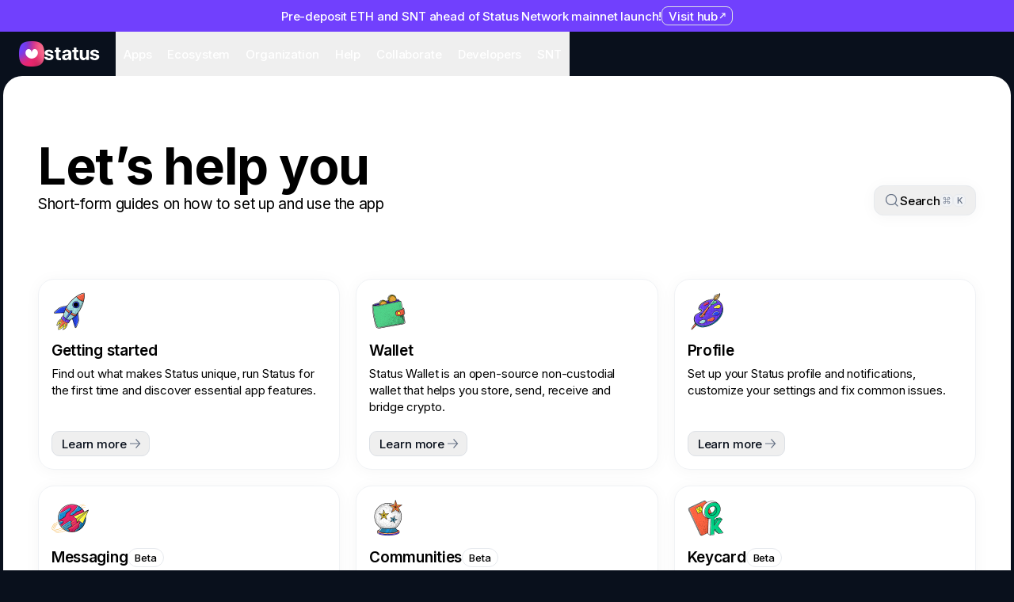

--- FILE ---
content_type: text/html; charset=utf-8
request_url: https://status.app/help
body_size: 23064
content:
<!DOCTYPE html><html lang="en" class="__variable_8b3a0b"><head><meta charSet="utf-8"/><meta name="viewport" content="width=device-width, initial-scale=1"/><link rel="preload" href="/_next/static/media/e4af272ccee01ff0-s.p.woff2" as="font" crossorigin="" type="font/woff2"/><link rel="preload" as="image" imageSrcSet="https://res.cloudinary.com/dhgck7ebz/image/upload/f_auto,c_limit,w_48,q_auto/Help/Icons/01_Getting_Started 1x, https://res.cloudinary.com/dhgck7ebz/image/upload/f_auto,c_limit,w_96,q_auto/Help/Icons/01_Getting_Started 2x"/><link rel="preload" as="image" imageSrcSet="https://res.cloudinary.com/dhgck7ebz/image/upload/f_auto,c_limit,w_48,q_auto/Help/Icons/04_Wallet 1x, https://res.cloudinary.com/dhgck7ebz/image/upload/f_auto,c_limit,w_96,q_auto/Help/Icons/04_Wallet 2x"/><link rel="preload" as="image" imageSrcSet="https://res.cloudinary.com/dhgck7ebz/image/upload/f_auto,c_limit,w_48,q_auto/Help/Icons/05_Your_Profile_and_Preferences 1x, https://res.cloudinary.com/dhgck7ebz/image/upload/f_auto,c_limit,w_96,q_auto/Help/Icons/05_Your_Profile_and_Preferences 2x"/><link rel="preload" as="image" imageSrcSet="https://res.cloudinary.com/dhgck7ebz/image/upload/f_auto,c_limit,w_48,q_auto/Help/Icons/02_Messaging_and_Web3_Browser 1x, https://res.cloudinary.com/dhgck7ebz/image/upload/f_auto,c_limit,w_96,q_auto/Help/Icons/02_Messaging_and_Web3_Browser 2x"/><link rel="preload" as="image" imageSrcSet="https://res.cloudinary.com/dhgck7ebz/image/upload/f_auto,c_limit,w_48,q_auto/Help/Icons/03_Communities 1x, https://res.cloudinary.com/dhgck7ebz/image/upload/f_auto,c_limit,w_96,q_auto/Help/Icons/03_Communities 2x"/><link rel="preload" as="image" imageSrcSet="https://res.cloudinary.com/dhgck7ebz/image/upload/f_auto,c_limit,w_48,q_auto/Help/Icons/06_Keycard 1x, https://res.cloudinary.com/dhgck7ebz/image/upload/f_auto,c_limit,w_96,q_auto/Help/Icons/06_Keycard 2x"/><link rel="stylesheet" href="/_next/static/css/701bf270254ad4e0.css" data-precedence="next"/><link rel="stylesheet" href="/_next/static/css/009072758c2ebcba.css" data-precedence="next"/><link rel="preload" as="script" fetchPriority="low" href="/_next/static/chunks/webpack-7cd85c4939975c4e.js"/><script src="/_next/static/chunks/d6d8c488-83fb3ea34ce35499.js" async=""></script><script src="/_next/static/chunks/7410-68c7ff59db2fedf9.js" async=""></script><script src="/_next/static/chunks/main-app-6d3c44aeac8e132a.js" async=""></script><script src="/_next/static/chunks/3635-69a14673f4bbc39b.js" async=""></script><script src="/_next/static/chunks/5370-40247fb283ea38c1.js" async=""></script><script src="/_next/static/chunks/7035-66a13a3a2dfcdc32.js" async=""></script><script src="/_next/static/chunks/7250-98bcc367ff0f3071.js" async=""></script><script src="/_next/static/chunks/6329-7b3b3a32a7575565.js" async=""></script><script src="/_next/static/chunks/2920-d124007ab94dca88.js" async=""></script><script src="/_next/static/chunks/3125-78682a3c0bd3ce45.js" async=""></script><script src="/_next/static/chunks/8734-c3aa52013b83e094.js" async=""></script><script src="/_next/static/chunks/3366-f8f22ba369012280.js" async=""></script><script src="/_next/static/chunks/8146-63a30eee5d4d9379.js" async=""></script><script src="/_next/static/chunks/2436-658456f829d3f7c4.js" async=""></script><script src="/_next/static/chunks/7367-37df0daa70079038.js" async=""></script><script src="/_next/static/chunks/5611-f3f36f23b60868f4.js" async=""></script><script src="/_next/static/chunks/app/layout-0ac9b2e3d4d231dd.js" async=""></script><script src="/_next/static/chunks/2406-b03b02641b5bf492.js" async=""></script><script src="/_next/static/chunks/1162-10a77ecb17b9cd86.js" async=""></script><script src="/_next/static/chunks/9551-232b837f93af07bb.js" async=""></script><script src="/_next/static/chunks/733-e517b61c68bc2adb.js" async=""></script><script src="/_next/static/chunks/8025-5844dde5daa78ba6.js" async=""></script><script src="/_next/static/chunks/app/error-4a1ee4bf10aca749.js" async=""></script><script src="/_next/static/chunks/4542-6c01e0401e1d88fb.js" async=""></script><script src="/_next/static/chunks/3595-4e1f01d6df1e7499.js" async=""></script><script src="/_next/static/chunks/1604-9a1226e8e1fe7710.js" async=""></script><script src="/_next/static/chunks/app/(website)/(content)/help/(sidebar)/%5B...slug%5D/page-807d5a06e5b02a89.js" async=""></script><script src="/_next/static/chunks/7676-465fa1254874b7c5.js" async=""></script><script src="/_next/static/chunks/4303-c776bcc885f5d687.js" async=""></script><script src="/_next/static/chunks/1369-59f612025493da25.js" async=""></script><script src="/_next/static/chunks/app/(website)/layout-85c233901144ccd2.js" async=""></script><link rel="preload" href="https://umami.bi.status.im/script.js" as="script"/><meta name="next-size-adjust" content=""/><link rel="preconnect" href="https://res.cloudinary.com"/><meta property="article:publisher" content="https://www.facebook.com/ethstatus"/><title>Help — Status</title><meta name="description" content="Short-form guides on how to set up and use the app."/><link rel="canonical" href="https://status.app/help"/><meta property="og:title" content="Help"/><meta property="og:description" content="Short-form guides on how to set up and use the app."/><meta property="og:url" content="https://status.app/help"/><meta property="og:site_name" content="Status"/><meta property="og:locale" content="en"/><meta property="og:image" content="https://res.cloudinary.com/dhgck7ebz/image/upload/f_auto,c_limit,w_1200,q_auto/Open%20Graph/Status_Open_Graph_01"/><meta property="og:type" content="website"/><meta name="twitter:card" content="summary_large_image"/><meta name="twitter:site" content="@ethstatus"/><meta name="twitter:title" content="Help"/><meta name="twitter:description" content="Short-form guides on how to set up and use the app."/><meta name="twitter:image" content="https://res.cloudinary.com/dhgck7ebz/image/upload/f_auto,c_limit,w_1200,q_auto/Open%20Graph/Status_Open_Graph_01"/><meta property="al:ios:app_store_id" content="1178893006"/><meta property="al:ios:app_name" content="Status — Ethereum. Anywhere"/><meta property="al:ios:url" content="https://status.app"/><meta property="al:android:package" content="im.status.ethereum"/><meta property="al:android:app_name" content="Status — Ethereum. Anywhere"/><meta property="al:android:url" content="https://status.app"/><link rel="icon" href="/help/icon-5sifwr.png?6ebbfaeaf3bb2c47" type="image/png" sizes="128x128"/><script src="/_next/static/chunks/polyfills-42372ed130431b0a.js" noModule=""></script></head><body data-customisation="blue"><div id="app" class="isolate"><div class="flex max-h-16 min-h-8 w-full items-center bg-customisation-purple-50 p-2 md:justify-center" data-theme="light"><div class="mx-2 flex w-fit items-center gap-2 lg:mx-auto lg:w-auto lg:justify-center"><span class="line-clamp-2 min-w-0 flex-1 overflow-hidden text-15 font-500 text-white-100 lg:line-clamp-1 lg:flex-none lg:truncate">Pre-deposit ETH and SNT ahead of Status Network mainnet launch!</span><a href="https://hub.status.network/pre-deposits?utm_source=ecosystem&amp;utm_medium=referral&amp;utm_campaign=app" class="inline-flex w-fit shrink-0 cursor-pointer select-none items-center gap-1 border text-15 font-500 transition-all border-neutral-30 text-white-100 hover:border-neutral-40 hover:text-white-80 disabled:cursor-default disabled:opacity-[0.3] h-6 rounded-8 pl-2 pr-[6px]" target="_blank" rel="noopener noreferrer" aria-label="Visit hub (opens in new tab)">Visit hub <svg xmlns="http://www.w3.org/2000/svg" width="12" height="12" fill="none" viewBox="0 0 12 12" aria-hidden="true" focusable="false"><path fill="currentColor" fill-rule="evenodd" d="M9 2.45H5v1.1h2.672L2.611 8.611l.778.778 5.06-5.061V7h1.1V2.45H9Z" clip-rule="evenodd"></path></svg></a></div></div><div style="pointer-events:none;opacity:0;backface-visibility:hidden" class="fixed left-1/2 top-1 z-10 flex -translate-x-1/2 flex-col items-center justify-between p-2 pb-0 [@media(min-width:1100px)]:hidden rounded-16 border border-neutral-80/5 bg-blur-neutral-80/80 backdrop-blur-md w-[calc(100%-24px)] opacity-[0%] transition-opacity data-[visible=true]:opacity-[100%] z-50"><div data-theme="dark" class="w-full"><div class="z-10 flex w-full items-center justify-between"><div class="flex"><a href="/"><div class="flex shrink-0 items-center gap-2"><img alt="Status logo mark variant 1" loading="lazy" width="32" height="32" decoding="async" data-nimg="1" style="color:transparent;user-select:none" srcSet="https://res.cloudinary.com/dhgck7ebz/image/upload/f_auto,c_limit,w_32,q_auto/Brand/Logo%20Section/Variants/Mark/Mark_01 1x, https://res.cloudinary.com/dhgck7ebz/image/upload/f_auto,c_limit,w_64,q_auto/Brand/Logo%20Section/Variants/Mark/Mark_01 2x" src="https://res.cloudinary.com/dhgck7ebz/image/upload/f_auto,c_limit,w_64,q_auto/Brand/Logo%20Section/Variants/Mark/Mark_01"/><svg xmlns="http://www.w3.org/2000/svg" width="70" height="16" fill="none" class="mr-[10px] "><path fill="#fff" fill-rule="evenodd" d="M19.423 13.144c.252.042 1.511.01 1.595 0V16h-1.942c-.84-.021-1.54-.09-2.26-.365a3.153 3.153 0 0 1-1.508-1.226c-.378-.632-.526-1.37-.526-2.094V5.627h-1.848V2.94h1.848V0h3.444v2.94h2.184v2.687h-2.184v6.215c0 .252.039.529.151.768a.822.822 0 0 0 .425.38c.203.077.348.123.62.154ZM7.863 8.262c1.253.256 2.188.67 2.802 1.243.305.287.545.637.702 1.025.158.388.224.809.224 1.229 0 .797-.255 1.582-.744 2.22a4.863 4.863 0 0 1-2.032 1.488c-.944.37-1.952.55-2.966.532-1.708-.002-3.066-.358-4.074-1.069a4.132 4.132 0 0 1-1.203-1.266C.266 13.161 0 12.367 0 11.8h3.517c.021.242.131.492.264.695.132.203.304.377.506.512a2.989 2.989 0 0 0 1.569.421 3.06 3.06 0 0 0 1.515-.379 1.101 1.101 0 0 0 .583-.945.995.995 0 0 0-.41-.801c-.373-.249-.804-.39-1.241-.473l-2.234-.444c-1.258-.252-2.194-.688-2.807-1.31a3.245 3.245 0 0 1-.908-2.374 3.471 3.471 0 0 1 .676-2.141 4.308 4.308 0 0 1 1.905-1.385 7.829 7.829 0 0 1 2.883-.487c1.63.002 2.912.346 3.847 1.033.456.327.838.747 1.121 1.231.283.485.49 1.41.49 1.934H8.042c-.052-.283-.201-.694-.39-.91a1.987 1.987 0 0 0-.726-.546 2.56 2.56 0 0 0-1.07-.206 2.595 2.595 0 0 0-1.39.332c-.17.088-.326.236-.426.4a1.05 1.05 0 0 0-.155.544.992.992 0 0 0 .369.78c.379.268.811.42 1.276.508l2.332.473Zm25.606-3.185a3.828 3.828 0 0 0-1.212-1.357 5.446 5.446 0 0 0-1.754-.78 8.505 8.505 0 0 0-2.062-.252c-.913 0-1.846.144-2.714.472A4.832 4.832 0 0 0 23.82 4.48c-.569.669-.996 1.521-.996 2.408H26.1c.084-.535.431-.906.795-1.165a2.712 2.712 0 0 1 1.526-.443c.501 0 1.025.14 1.428.455.17.155.302.347.388.56.086.214.136.44.122.67-.007.12-.031.297-.086.405a.877.877 0 0 1-.268.294c-.313.177-.654.256-1.014.31-.428.064-.958.119-1.64.19l-.144.014c-.616.058-1.226.164-1.825.32a5.154 5.154 0 0 0-1.548.67 3.176 3.176 0 0 0-1.075 1.182c-.279.559-.397 1.178-.397 1.798 0 .745.17 1.493.56 2.132a3.493 3.493 0 0 0 1.525 1.283 5.553 5.553 0 0 0 2.199.438 5.41 5.41 0 0 0 1.686-.26 3.78 3.78 0 0 0 1.25-.71c.342-.298.74-.663.948-1.067l.01 1.785h3.434V7.055c0-.682-.198-1.366-.505-1.978Zm-3.105 5.582c-.113 1.28-.877 2.426-2.099 2.78a2.263 2.263 0 0 1-.775.078h-.096a1.564 1.564 0 0 1-1.366-1.081c-.237-.865.257-1.612 1.302-1.962l.144-.045c.417-.117.768-.159 1.12-.201.359-.043.718-.087 1.148-.21.21-.06.411-.138.607-.234l.003.012a3.661 3.661 0 0 1 .012.863Zm11.442 2.485c.252.042 1.512.01 1.596 0V16h-1.943c-.84-.021-1.54-.09-2.26-.365a3.153 3.153 0 0 1-1.507-1.226c-.379-.632-.527-1.37-.527-2.094V5.627h-1.847V2.94h1.847V0h3.444v2.94h2.184v2.687h-2.184v6.215c0 .252.039.529.151.768a.822.822 0 0 0 .426.38c.202.077.347.123.62.154ZM52.893 2.94v7.39c0 .505-.1 1.01-.346 1.454a2.3 2.3 0 0 1-.91.884 2.548 2.548 0 0 1-1.208.3 2.09 2.09 0 0 1-1.628-.664 2.6 2.6 0 0 1-.612-1.806V2.94h-3.444v8.189c0 .892.174 1.796.56 2.607a4 4 0 0 0 1.53 1.668c.69.402 1.48.596 2.278.596.86 0 1.73-.22 2.461-.695a3.855 3.855 0 0 0 1.465-1.825v2.268h3.297V2.94h-3.444Zm12.65 5.322c1.253.256 2.188.67 2.802 1.243.305.287.544.637.702 1.025.158.388.224.809.224 1.229 0 .797-.255 1.582-.744 2.22a4.863 4.863 0 0 1-2.032 1.488c-.945.37-1.952.55-2.966.532-1.708-.002-3.066-.358-4.074-1.069a4.132 4.132 0 0 1-1.203-1.266c-.306-.503-.572-1.297-.572-1.864h3.517c.021.242.131.492.264.695.132.203.304.377.506.512a2.989 2.989 0 0 0 1.569.421 3.06 3.06 0 0 0 1.515-.379 1.102 1.102 0 0 0 .583-.945.994.994 0 0 0-.41-.801c-.374-.249-.804-.39-1.242-.473l-2.233-.444c-1.259-.252-2.194-.688-2.807-1.31a3.245 3.245 0 0 1-.908-2.374 3.472 3.472 0 0 1 .676-2.141 4.308 4.308 0 0 1 1.905-1.385 7.829 7.829 0 0 1 2.883-.487c1.63.002 2.911.346 3.847 1.033.456.327.838.747 1.121 1.231.283.485.49 1.41.49 1.934h-3.234c-.052-.283-.201-.694-.39-.91a1.988 1.988 0 0 0-.726-.546 2.56 2.56 0 0 0-1.07-.206 2.595 2.595 0 0 0-1.39.332c-.17.088-.326.236-.426.4-.1.164-.154.352-.155.544a.991.991 0 0 0 .369.78c.379.268.811.42 1.276.508l2.332.473Z" clip-rule="evenodd"></path></svg></div></a></div><button class="inline-flex size-8 cursor-pointer items-center justify-center rounded-10 border transition-all outline-none focus:outline-none focus-visible:ring-2 focus-visible:ring-customisation-50 focus-visible:ring-offset-2 disabled:cursor-default disabled:opacity-[.3] border-neutral-30 text-neutral-50 active:border-neutral-20 active:bg-neutral-10 active:text-neutral-100 hover:border-neutral-40 dark:border-neutral-70 dark:text-neutral-40 dark:active:border-neutral-60 dark:active:bg-neutral-80/70 dark:active:text-white-100 dark:hover:bg-neutral-60"><svg xmlns="http://www.w3.org/2000/svg" width="20" height="20" fill="none" viewBox="0 0 20 20" aria-hidden="true" focusable="false"><path fill="currentColor" fill-rule="evenodd" d="M3.5 4.4h13v1.2h-13V4.4Zm0 5h13v1.2h-13V9.4Zm13 5h-13v1.2h13v-1.2Z" clip-rule="evenodd"></path></svg></button></div><div style="height:0;opacity:0;pointer-events:none;overflow:hidden" class="z-10 flex w-full flex-col justify-between pt-2 transition-all scrollbar-none" data-theme="dark" data-background="blur"><div><div class="grid gap-3"><div data-orientation="vertical"><div data-state="closed" data-orientation="vertical"><button type="button" aria-controls="radix-«R15kimdb»" aria-expanded="false" data-state="closed" data-orientation="vertical" id="radix-«R5kimdb»" class="group flex w-full items-center gap-1 text-white-100" data-radix-collection-item=""><svg xmlns="http://www.w3.org/2000/svg" width="20" height="20" fill="none" viewBox="0 0 20 20" aria-hidden="true" focusable="false" class="transition-transform group-aria-expanded:rotate-90"><path stroke="currentColor" stroke-width="1.2" d="m7.75 14.5 4.5-4.5-4.5-4.5"></path></svg><span class="font-sans text-19 font-medium">Apps</span></button><div data-state="closed" id="radix-«R15kimdb»" hidden="" role="region" aria-labelledby="radix-«R5kimdb»" data-orientation="vertical" style="--radix-accordion-content-height:var(--radix-collapsible-content-height);--radix-accordion-content-width:var(--radix-collapsible-content-width)"></div></div></div><div data-orientation="vertical"><div data-state="closed" data-orientation="vertical"><button type="button" aria-controls="radix-«R19kimdb»" aria-expanded="false" data-state="closed" data-orientation="vertical" id="radix-«R9kimdb»" class="group flex w-full items-center gap-1 text-white-100" data-radix-collection-item=""><svg xmlns="http://www.w3.org/2000/svg" width="20" height="20" fill="none" viewBox="0 0 20 20" aria-hidden="true" focusable="false" class="transition-transform group-aria-expanded:rotate-90"><path stroke="currentColor" stroke-width="1.2" d="m7.75 14.5 4.5-4.5-4.5-4.5"></path></svg><span class="font-sans text-19 font-medium">Ecosystem</span></button><div data-state="closed" id="radix-«R19kimdb»" hidden="" role="region" aria-labelledby="radix-«R9kimdb»" data-orientation="vertical" style="--radix-accordion-content-height:var(--radix-collapsible-content-height);--radix-accordion-content-width:var(--radix-collapsible-content-width)"></div></div></div><div data-orientation="vertical"><div data-state="closed" data-orientation="vertical"><button type="button" aria-controls="radix-«R1dkimdb»" aria-expanded="false" data-state="closed" data-orientation="vertical" id="radix-«Rdkimdb»" class="group flex w-full items-center gap-1 text-white-100" data-radix-collection-item=""><svg xmlns="http://www.w3.org/2000/svg" width="20" height="20" fill="none" viewBox="0 0 20 20" aria-hidden="true" focusable="false" class="transition-transform group-aria-expanded:rotate-90"><path stroke="currentColor" stroke-width="1.2" d="m7.75 14.5 4.5-4.5-4.5-4.5"></path></svg><span class="font-sans text-19 font-medium">Organization</span></button><div data-state="closed" id="radix-«R1dkimdb»" hidden="" role="region" aria-labelledby="radix-«Rdkimdb»" data-orientation="vertical" style="--radix-accordion-content-height:var(--radix-collapsible-content-height);--radix-accordion-content-width:var(--radix-collapsible-content-width)"></div></div></div><div data-orientation="vertical"><div data-state="closed" data-orientation="vertical"><button type="button" aria-controls="radix-«R1hkimdb»" aria-expanded="false" data-state="closed" data-orientation="vertical" id="radix-«Rhkimdb»" class="group flex w-full items-center gap-1 text-white-100" data-radix-collection-item=""><svg xmlns="http://www.w3.org/2000/svg" width="20" height="20" fill="none" viewBox="0 0 20 20" aria-hidden="true" focusable="false" class="transition-transform group-aria-expanded:rotate-90"><path stroke="currentColor" stroke-width="1.2" d="m7.75 14.5 4.5-4.5-4.5-4.5"></path></svg><span class="font-sans text-19 font-medium">Help</span></button><div data-state="closed" id="radix-«R1hkimdb»" hidden="" role="region" aria-labelledby="radix-«Rhkimdb»" data-orientation="vertical" style="--radix-accordion-content-height:var(--radix-collapsible-content-height);--radix-accordion-content-width:var(--radix-collapsible-content-width)"></div></div></div><div data-orientation="vertical"><div data-state="closed" data-orientation="vertical"><button type="button" aria-controls="radix-«R1lkimdb»" aria-expanded="false" data-state="closed" data-orientation="vertical" id="radix-«Rlkimdb»" class="group flex w-full items-center gap-1 text-white-100" data-radix-collection-item=""><svg xmlns="http://www.w3.org/2000/svg" width="20" height="20" fill="none" viewBox="0 0 20 20" aria-hidden="true" focusable="false" class="transition-transform group-aria-expanded:rotate-90"><path stroke="currentColor" stroke-width="1.2" d="m7.75 14.5 4.5-4.5-4.5-4.5"></path></svg><span class="font-sans text-19 font-medium">Collaborate</span></button><div data-state="closed" id="radix-«R1lkimdb»" hidden="" role="region" aria-labelledby="radix-«Rlkimdb»" data-orientation="vertical" style="--radix-accordion-content-height:var(--radix-collapsible-content-height);--radix-accordion-content-width:var(--radix-collapsible-content-width)"></div></div></div><div data-orientation="vertical"><div data-state="closed" data-orientation="vertical"><button type="button" aria-controls="radix-«R1pkimdb»" aria-expanded="false" data-state="closed" data-orientation="vertical" id="radix-«Rpkimdb»" class="group flex w-full items-center gap-1 text-white-100" data-radix-collection-item=""><svg xmlns="http://www.w3.org/2000/svg" width="20" height="20" fill="none" viewBox="0 0 20 20" aria-hidden="true" focusable="false" class="transition-transform group-aria-expanded:rotate-90"><path stroke="currentColor" stroke-width="1.2" d="m7.75 14.5 4.5-4.5-4.5-4.5"></path></svg><span class="font-sans text-19 font-medium">Developers</span></button><div data-state="closed" id="radix-«R1pkimdb»" hidden="" role="region" aria-labelledby="radix-«Rpkimdb»" data-orientation="vertical" style="--radix-accordion-content-height:var(--radix-collapsible-content-height);--radix-accordion-content-width:var(--radix-collapsible-content-width)"></div></div></div><div data-orientation="vertical"><div data-state="closed" data-orientation="vertical"><button type="button" aria-controls="radix-«R1tkimdb»" aria-expanded="false" data-state="closed" data-orientation="vertical" id="radix-«Rtkimdb»" class="group flex w-full items-center gap-1 text-white-100" data-radix-collection-item=""><svg xmlns="http://www.w3.org/2000/svg" width="20" height="20" fill="none" viewBox="0 0 20 20" aria-hidden="true" focusable="false" class="transition-transform group-aria-expanded:rotate-90"><path stroke="currentColor" stroke-width="1.2" d="m7.75 14.5 4.5-4.5-4.5-4.5"></path></svg><span class="font-sans text-19 font-medium">SNT</span></button><div data-state="closed" id="radix-«R1tkimdb»" hidden="" role="region" aria-labelledby="radix-«Rtkimdb»" data-orientation="vertical" style="--radix-accordion-content-height:var(--radix-collapsible-content-height);--radix-accordion-content-width:var(--radix-collapsible-content-width)"></div></div></div></div><div class="flex flex-col items-stretch justify-stretch gap-2 py-3"><div class="flex gap-2"><div class="order-2 inline-flex macos:order-1 ios:order-1"><div class="block windows:contents linux:contents ios:contents android:contents unknown:contents xl:hidden"><a href="/api/download/macos-silicon" aria-label="Download for macOS" type="button" aria-haspopup="dialog" aria-expanded="false" aria-controls="radix-«Rmkimdb»" data-state="closed" class="inline-flex shrink-0 cursor-pointer select-none items-center justify-center gap-1 text-center font-medium transition-all outline-none focus-visible:outline-none focus-visible:ring-2 focus-visible:ring-customisation-50 focus-visible:ring-offset-2 dark:focus-visible:ring-offset-neutral-100 disabled:pointer-events-none disabled:cursor-default disabled:opacity-[.3] border border-neutral-30 text-neutral-100 hover:border-neutral-40 focus-visible:ring-neutral-80 pressed:border-neutral-50 disabled:border-neutral-20 blur:border-neutral-80/10 blur:hover:border-neutral-80/20 dark:border-neutral-70 dark:text-white-100 dark:hover:border-neutral-60 dark:focus-visible:ring-neutral-80 dark:pressed:border-neutral-50 dark:disabled:border-neutral-80 blur:dark:border-white-10 blur:dark:hover:border-white-20 h-[40px] rounded-12 px-4 text-15 aspect-square !px-0" target="_blank" rel="noopener noreferrer"><svg xmlns="http://www.w3.org/2000/svg" width="20" height="20" fill="none" viewBox="0 0 20 20" aria-hidden="true" focusable="false" class="shrink-0 [&amp;&gt;svg]:size-full text-neutral-50 blur:text-neutral-80/40 dark:text-neutral-40 blur:dark:text-white-40 size-5 !text-neutral-100 dark:!text-white-100"><path fill="currentColor" d="M14.357 10c.023 2.422 2.12 3.227 2.143 3.238-.018.056-.335 1.148-1.105 2.275-.665.975-1.356 1.946-2.444 1.966-1.069.02-1.413-.635-2.635-.635-1.222 0-1.604.615-2.616.655-1.05.04-1.85-1.054-2.52-2.025-1.371-1.987-2.42-5.613-1.012-8.062.699-1.215 1.948-1.985 3.303-2.005 1.031-.02 2.005.695 2.635.695.63 0 1.813-.86 3.056-.733.521.022 1.982.21 2.92 1.587-.075.047-1.743 1.02-1.725 3.044Zm-2.009-5.945c.558-.677.933-1.618.83-2.555-.803.032-1.775.537-2.351 1.213-.517.598-.97 1.556-.847 2.475.895.069 1.81-.457 2.368-1.133Z"></path></svg></a></div><div class="hidden macos:hidden xl:macos:block"><a href="/api/download/macos-silicon" type="button" aria-haspopup="dialog" aria-expanded="false" aria-controls="radix-«R16kimdb»" data-state="closed" class="inline-flex shrink-0 cursor-pointer select-none items-center justify-center gap-1 text-center font-medium transition-all outline-none focus-visible:outline-none focus-visible:ring-2 focus-visible:ring-customisation-50 focus-visible:ring-offset-2 dark:focus-visible:ring-offset-neutral-100 disabled:pointer-events-none disabled:cursor-default disabled:opacity-[.3] border border-neutral-30 text-neutral-100 hover:border-neutral-40 focus-visible:ring-neutral-80 pressed:border-neutral-50 disabled:border-neutral-20 blur:border-neutral-80/10 blur:hover:border-neutral-80/20 dark:border-neutral-70 dark:text-white-100 dark:hover:border-neutral-60 dark:focus-visible:ring-neutral-80 dark:pressed:border-neutral-50 dark:disabled:border-neutral-80 blur:dark:border-white-10 blur:dark:hover:border-white-20 h-[40px] rounded-12 px-4 text-15" target="_blank" rel="noopener noreferrer"><span class="shrink-0 [&amp;&gt;svg]:size-full text-neutral-50 blur:text-neutral-80/40 dark:text-neutral-40 blur:dark:text-white-40 size-5 -ml-1"><svg xmlns="http://www.w3.org/2000/svg" width="20" height="20" fill="none" viewBox="0 0 20 20" aria-hidden="true" focusable="false"><path fill="currentColor" d="M14.357 10c.023 2.422 2.12 3.227 2.143 3.238-.018.056-.335 1.148-1.105 2.275-.665.975-1.356 1.946-2.444 1.966-1.069.02-1.413-.635-2.635-.635-1.222 0-1.604.615-2.616.655-1.05.04-1.85-1.054-2.52-2.025-1.371-1.987-2.42-5.613-1.012-8.062.699-1.215 1.948-1.985 3.303-2.005 1.031-.02 2.005.695 2.635.695.63 0 1.813-.86 3.056-.733.521.022 1.982.21 2.92 1.587-.075.047-1.743 1.02-1.725 3.044Zm-2.009-5.945c.558-.677.933-1.618.83-2.555-.803.032-1.775.537-2.351 1.213-.517.598-.97 1.556-.847 2.475.895.069 1.81-.457 2.368-1.133Z"></path></svg></span><span class="whitespace-nowrap">Download for macOS</span></a></div></div><div class="order-2 inline-flex windows:order-1 android:order-1"><div class="block macos:contents linux:contents ios:contents unknown:contents xl:hidden"><a href="/api/download/windows" aria-label="Download for Windows" type="button" aria-haspopup="dialog" aria-expanded="false" aria-controls="radix-«Rqkimdb»" data-state="closed" class="inline-flex shrink-0 cursor-pointer select-none items-center justify-center gap-1 text-center font-medium transition-all outline-none focus-visible:outline-none focus-visible:ring-2 focus-visible:ring-customisation-50 focus-visible:ring-offset-2 dark:focus-visible:ring-offset-neutral-100 disabled:pointer-events-none disabled:cursor-default disabled:opacity-[.3] border border-neutral-30 text-neutral-100 hover:border-neutral-40 focus-visible:ring-neutral-80 pressed:border-neutral-50 disabled:border-neutral-20 blur:border-neutral-80/10 blur:hover:border-neutral-80/20 dark:border-neutral-70 dark:text-white-100 dark:hover:border-neutral-60 dark:focus-visible:ring-neutral-80 dark:pressed:border-neutral-50 dark:disabled:border-neutral-80 blur:dark:border-white-10 blur:dark:hover:border-white-20 h-[40px] rounded-12 px-4 text-15 aspect-square !px-0" target="_blank" rel="noopener noreferrer"><svg xmlns="http://www.w3.org/2000/svg" width="20" height="20" fill="none" viewBox="0 0 20 20" aria-hidden="true" focusable="false" class="shrink-0 [&amp;&gt;svg]:size-full text-neutral-50 blur:text-neutral-80/40 dark:text-neutral-40 blur:dark:text-white-40 size-5 !text-neutral-100 dark:!text-white-100"><path fill="currentColor" d="m2.5 4.624 6.13-.832.003 5.894-6.127.035L2.5 4.624Zm6.127 5.741.005 5.9-6.127-.84v-5.1l6.122.04Zm.743-6.682L17.498 2.5v7.111l-8.128.064V3.683Zm8.13 6.738-.002 7.079-8.128-1.144-.011-5.948 8.141.013Z"></path></svg></a></div><div class="hidden windows:hidden xl:windows:block"><a href="/api/download/windows" type="button" aria-haspopup="dialog" aria-expanded="false" aria-controls="radix-«R1akimdb»" data-state="closed" class="inline-flex shrink-0 cursor-pointer select-none items-center justify-center gap-1 text-center font-medium transition-all outline-none focus-visible:outline-none focus-visible:ring-2 focus-visible:ring-customisation-50 focus-visible:ring-offset-2 dark:focus-visible:ring-offset-neutral-100 disabled:pointer-events-none disabled:cursor-default disabled:opacity-[.3] border border-neutral-30 text-neutral-100 hover:border-neutral-40 focus-visible:ring-neutral-80 pressed:border-neutral-50 disabled:border-neutral-20 blur:border-neutral-80/10 blur:hover:border-neutral-80/20 dark:border-neutral-70 dark:text-white-100 dark:hover:border-neutral-60 dark:focus-visible:ring-neutral-80 dark:pressed:border-neutral-50 dark:disabled:border-neutral-80 blur:dark:border-white-10 blur:dark:hover:border-white-20 h-[40px] rounded-12 px-4 text-15" target="_blank" rel="noopener noreferrer"><span class="shrink-0 [&amp;&gt;svg]:size-full text-neutral-50 blur:text-neutral-80/40 dark:text-neutral-40 blur:dark:text-white-40 size-5 -ml-1"><svg xmlns="http://www.w3.org/2000/svg" width="20" height="20" fill="none" viewBox="0 0 20 20" aria-hidden="true" focusable="false"><path fill="currentColor" d="m2.5 4.624 6.13-.832.003 5.894-6.127.035L2.5 4.624Zm6.127 5.741.005 5.9-6.127-.84v-5.1l6.122.04Zm.743-6.682L17.498 2.5v7.111l-8.128.064V3.683Zm8.13 6.738-.002 7.079-8.128-1.144-.011-5.948 8.141.013Z"></path></svg></span><span class="whitespace-nowrap">Download for Windows</span></a></div></div><div class="order-2 inline-flex linux:order-1 android:order-2 unknown:order-1"><div class="hidden macos:contents windows:contents ios:contents android:contents"><a href="/api/download/linux" aria-label="Download for Linux" type="button" aria-haspopup="dialog" aria-expanded="false" aria-controls="radix-«Rukimdb»" data-state="closed" class="inline-flex shrink-0 cursor-pointer select-none items-center justify-center gap-1 text-center font-medium transition-all outline-none focus-visible:outline-none focus-visible:ring-2 focus-visible:ring-customisation-50 focus-visible:ring-offset-2 dark:focus-visible:ring-offset-neutral-100 disabled:pointer-events-none disabled:cursor-default disabled:opacity-[.3] border border-neutral-30 text-neutral-100 hover:border-neutral-40 focus-visible:ring-neutral-80 pressed:border-neutral-50 disabled:border-neutral-20 blur:border-neutral-80/10 blur:hover:border-neutral-80/20 dark:border-neutral-70 dark:text-white-100 dark:hover:border-neutral-60 dark:focus-visible:ring-neutral-80 dark:pressed:border-neutral-50 dark:disabled:border-neutral-80 blur:dark:border-white-10 blur:dark:hover:border-white-20 h-[40px] rounded-12 px-4 text-15 aspect-square !px-0" target="_blank" rel="noopener noreferrer"><svg xmlns="http://www.w3.org/2000/svg" width="20" height="20" fill="none" viewBox="0 0 20 20" aria-hidden="true" focusable="false" class="shrink-0 [&amp;&gt;svg]:size-full text-neutral-50 blur:text-neutral-80/40 dark:text-neutral-40 blur:dark:text-white-40 size-5 !text-neutral-100 dark:!text-white-100"><path fill="currentColor" fill-rule="evenodd" d="M9.556 5.91c0 .053-.053.053-.053.053H9.45c-.033 0-.045-.02-.062-.049a.296.296 0 0 0-.044-.057s-.053-.053-.053-.106c0-.027 0-.04.007-.047.007-.006.02-.006.046-.006l.106.053c.053.053.106.106.106.159Zm-.953-.53c0-.265-.106-.424-.265-.424 0 0 0 .053-.053.053v.106h.159c0 .053.013.093.026.132.013.04.027.08.027.133h.106Zm1.854-.265c.106 0 .159.106.212.265h.106c-.053-.053-.053-.106-.053-.16 0-.052 0-.105-.053-.158-.053-.053-.106-.106-.16-.106 0 0-.052.053-.105.053 0 .026.013.04.026.053.014.013.027.026.027.053Zm-1.59.848c-.026 0-.04 0-.046-.007-.006-.007-.006-.02-.006-.046 0-.053 0-.106.053-.16.105 0 .158-.052.158-.052.053 0 .053.053.053.053 0 .053-.053.106-.159.212h-.053Zm-.582-.053c-.212-.106-.265-.265-.265-.53 0-.16 0-.265.106-.371a.291.291 0 0 1 .265-.159c.106 0 .159.053.265.159.053.159.106.318.106.477v.106h.053v-.053c.053 0 .053-.106.053-.318 0-.159 0-.318-.106-.477-.106-.159-.212-.265-.424-.265a.398.398 0 0 0-.371.265c-.106.212-.127.37-.127.636 0 .212.074.424.286.636a.277.277 0 0 1 .08-.053.277.277 0 0 0 .079-.053Zm6.622 7.469c.053 0 .053-.021.053-.069 0-.116-.053-.254-.212-.408-.16-.159-.424-.26-.742-.302-.053-.005-.106-.005-.106-.005a.537.537 0 0 0-.053-.01h-.053a2.885 2.885 0 0 1-.212-.027c.16-.493.212-.927.212-1.309 0-.53-.106-.9-.318-1.218-.212-.318-.424-.477-.688-.53-.053.053-.053.053-.053.106.264.106.53.318.688.636.16.37.212.689.212 1.06 0 .296-.053.736-.265 1.297-.211.085-.423.281-.582.588 0 .048 0 .074.053.074 0 0 .053-.047.106-.137.053-.045.092-.09.132-.135.04-.045.08-.09.132-.135.16-.09.265-.138.424-.138.265 0 .53.037.689.111.212.069.318.143.37.228.054.08.107.154.16.222 0 .07.053.101.053.101Zm-4.874-7.681c-.053-.053-.053-.16-.053-.265 0-.212 0-.318.106-.477.106-.106.212-.159.318-.159.159 0 .265.106.37.212l.033.094c.04.111.073.204.073.33 0 .265-.105.424-.317.477 0 0 .053.053.106.053.077 0 .126.028.189.064.022.013.047.027.075.041l.037-.208c.038-.212.07-.383.07-.586 0-.318-.053-.53-.16-.689a.68.68 0 0 0-.53-.212.854.854 0 0 0-.476.16c-.106.158-.159.264-.159.423 0 .265.053.477.159.689.027 0 .053.013.08.026a.189.189 0 0 0 .079.027Zm.636.847c-.689.477-1.219.689-1.643.689-.37 0-.741-.159-1.06-.424.054.106.107.212.16.265l.318.318c.212.212.476.318.741.318.371 0 .795-.212 1.325-.583l.476-.318c.106-.106.212-.212.212-.37 0-.054 0-.107-.053-.107-.053-.106-.317-.265-.847-.423-.477-.212-.848-.318-1.06-.318-.159 0-.423.106-.794.318-.318.211-.53.423-.53.635 0 0 .053.053.106.16.318.264.636.423.953.423.424 0 .954-.212 1.643-.742v.106c.053 0 .053.053.053.053Zm-4.7 5.602c0-.365.096-.768.292-1.245.19-.476.382-.794.567-1.006-.01-.053-.037-.053-.08-.053l-.052-.053c-.154.159-.34.53-.562 1.06-.223.476-.34.916-.34 1.24.001.238.06.444.165.624.117.175.397.43.842.752l.562.366c.599.52.916.88.916 1.091 0 .111-.053.223-.211.345a.502.502 0 0 1-.371.19c-.01 0-.016.01-.016.037 0 .006.053.112.164.318.223.302.7.45 1.335.45 1.165 0 2.066-.476 2.755-1.43 0-.265 0-.429-.053-.498v-.196c0-.344.053-.604.159-.773.106-.17.212-.25.37-.25.107 0 .212.038.318.117.053-.408.053-.763.053-1.08 0-.482 0-.88-.106-1.25a2.792 2.792 0 0 0-.264-.795l-.318-.477c-.053-.08-.093-.159-.133-.238-.04-.08-.08-.16-.132-.239l-.023-.09c-.044-.17-.083-.32-.083-.545-.08-.133-.146-.265-.212-.398-.066-.132-.132-.265-.212-.397-.106-.265-.212-.53-.318-.742l-.477.371c-.53.37-.953.53-1.324.53-.318 0-.583-.053-.742-.265l-.317-.265c0 .159-.053.37-.16.583l-.333.636c-.148.37-.228.582-.244.741a6.394 6.394 0 0 0-.016.083c-.013.072-.024.13-.031.13l-.398.794c-.429.794-.646 1.53-.646 2.14 0 .122.01.249.032.376a.785.785 0 0 1-.355-.689Zm3.794 5.012c-.689 0-1.219.093-1.59.278v-.016c-.264.318-.561.482-.974.482-.26 0-.668-.1-1.219-.302a14.385 14.385 0 0 0-1.478-.433 3.174 3.174 0 0 0-.291-.055 10.912 10.912 0 0 1-.408-.072 3.055 3.055 0 0 1-.376-.109.93.93 0 0 1-.318-.163.3.3 0 0 1-.109-.226c0-.085.018-.175.054-.272.034-.058.071-.116.108-.17.037-.057.069-.11.09-.163a.778.778 0 0 0 .074-.149.816.816 0 0 0 .074-.313 5.61 5.61 0 0 0-.063-.492 4.772 4.772 0 0 1-.064-.524c0-.233.053-.419.17-.551.116-.133.228-.202.344-.202h.61c.047 0 .121-.026.233-.09l.018-.042c.03-.066.054-.122.072-.175.014-.035.024-.066.032-.09.006-.018.01-.033.015-.042.01-.032.021-.064.032-.09a.727.727 0 0 1 .085-.122.32.32 0 0 1-.064-.207c0-.058 0-.111.01-.143 0-.19.09-.46.282-.816l.185-.333.037-.069c.135-.252.24-.447.318-.641.09-.212.185-.53.291-.954.085-.37.286-.741.604-1.112l.398-.477c.275-.318.455-.583.556-.795.1-.212.153-.476.153-.688 0-.106-.026-.424-.084-.954-.053-.53-.08-1.06-.08-1.536 0-.37.032-.636.1-.9.07-.266.192-.53.372-.742.159-.212.37-.424.688-.53A3.522 3.522 0 0 1 9.763 2c.159 0 .318 0 .476.053.16 0 .371.053.636.159.212.106.424.212.583.37.212.16.37.425.53.69.106.317.212.635.265 1.059.029.145.042.291.056.454.013.134.026.28.05.446 0 .187.018.336.033.46.01.088.02.163.02.23.03.088.042.194.057.317.012.096.025.202.049.318.052.212.105.424.211.583.106.211.212.423.371.635.093.155.203.309.321.474.085.118.174.241.262.374.477.53.848 1.112 1.06 1.695.264.53.423 1.219.423 1.955 0 .365-.053.72-.159 1.065.106 0 .16.042.212.116.053.074.106.233.16.482l.052.392a.623.623 0 0 0 .265.323c.106.096.212.175.37.239l.033.016c.104.051.243.12.339.206a.47.47 0 0 1 .159.334c0 .18-.053.313-.16.408a.83.83 0 0 1-.37.228c-.106.053-.318.159-.636.308-.265.157-.53.347-.794.572l-.53.451a2.938 2.938 0 0 1-.583.445 1.16 1.16 0 0 1-.583.143l-.37-.042c-.424-.112-.69-.323-.848-.647-.848-.102-1.536-.153-1.96-.153Zm4.452-1.025.012-.01a4.34 4.34 0 0 1 .8-.518c.076-.045.152-.085.223-.12a1.847 1.847 0 0 1-.59-.701l-.01.008c-.264.185-.58.316-.909.316-.307 0-.62-.05-.892-.196 0 .727-.036 1.413-.165 2.131.437.264.917-.259 1.269-.64.099-.109.188-.205.262-.27ZM5.533 13.93c.564.625 1.784 2.15 1.784 3.008.001.162-.353.056-.418.036-.177-.054-.42-.137-.736-.252a14.152 14.152 0 0 0-1.039-.337 6.723 6.723 0 0 0-1.015-.177c.13-.266.2-.55.2-.849 0-.207-.039-.408-.078-.61l-.025-.134c.214-.002.428-.009.636-.07.32-.094.574-.296.691-.615Z" clip-rule="evenodd"></path></svg></a></div><div class="hidden linux:hidden xl:linux:block"><a href="/api/download/linux" type="button" aria-haspopup="dialog" aria-expanded="false" aria-controls="radix-«R1ekimdb»" data-state="closed" class="inline-flex shrink-0 cursor-pointer select-none items-center justify-center gap-1 text-center font-medium transition-all outline-none focus-visible:outline-none focus-visible:ring-2 focus-visible:ring-customisation-50 focus-visible:ring-offset-2 dark:focus-visible:ring-offset-neutral-100 disabled:pointer-events-none disabled:cursor-default disabled:opacity-[.3] border border-neutral-30 text-neutral-100 hover:border-neutral-40 focus-visible:ring-neutral-80 pressed:border-neutral-50 disabled:border-neutral-20 blur:border-neutral-80/10 blur:hover:border-neutral-80/20 dark:border-neutral-70 dark:text-white-100 dark:hover:border-neutral-60 dark:focus-visible:ring-neutral-80 dark:pressed:border-neutral-50 dark:disabled:border-neutral-80 blur:dark:border-white-10 blur:dark:hover:border-white-20 h-[40px] rounded-12 px-4 text-15" target="_blank" rel="noopener noreferrer"><span class="shrink-0 [&amp;&gt;svg]:size-full text-neutral-50 blur:text-neutral-80/40 dark:text-neutral-40 blur:dark:text-white-40 size-5 -ml-1"><svg xmlns="http://www.w3.org/2000/svg" width="20" height="20" fill="none" viewBox="0 0 20 20" aria-hidden="true" focusable="false"><path fill="currentColor" fill-rule="evenodd" d="M9.556 5.91c0 .053-.053.053-.053.053H9.45c-.033 0-.045-.02-.062-.049a.296.296 0 0 0-.044-.057s-.053-.053-.053-.106c0-.027 0-.04.007-.047.007-.006.02-.006.046-.006l.106.053c.053.053.106.106.106.159Zm-.953-.53c0-.265-.106-.424-.265-.424 0 0 0 .053-.053.053v.106h.159c0 .053.013.093.026.132.013.04.027.08.027.133h.106Zm1.854-.265c.106 0 .159.106.212.265h.106c-.053-.053-.053-.106-.053-.16 0-.052 0-.105-.053-.158-.053-.053-.106-.106-.16-.106 0 0-.052.053-.105.053 0 .026.013.04.026.053.014.013.027.026.027.053Zm-1.59.848c-.026 0-.04 0-.046-.007-.006-.007-.006-.02-.006-.046 0-.053 0-.106.053-.16.105 0 .158-.052.158-.052.053 0 .053.053.053.053 0 .053-.053.106-.159.212h-.053Zm-.582-.053c-.212-.106-.265-.265-.265-.53 0-.16 0-.265.106-.371a.291.291 0 0 1 .265-.159c.106 0 .159.053.265.159.053.159.106.318.106.477v.106h.053v-.053c.053 0 .053-.106.053-.318 0-.159 0-.318-.106-.477-.106-.159-.212-.265-.424-.265a.398.398 0 0 0-.371.265c-.106.212-.127.37-.127.636 0 .212.074.424.286.636a.277.277 0 0 1 .08-.053.277.277 0 0 0 .079-.053Zm6.622 7.469c.053 0 .053-.021.053-.069 0-.116-.053-.254-.212-.408-.16-.159-.424-.26-.742-.302-.053-.005-.106-.005-.106-.005a.537.537 0 0 0-.053-.01h-.053a2.885 2.885 0 0 1-.212-.027c.16-.493.212-.927.212-1.309 0-.53-.106-.9-.318-1.218-.212-.318-.424-.477-.688-.53-.053.053-.053.053-.053.106.264.106.53.318.688.636.16.37.212.689.212 1.06 0 .296-.053.736-.265 1.297-.211.085-.423.281-.582.588 0 .048 0 .074.053.074 0 0 .053-.047.106-.137.053-.045.092-.09.132-.135.04-.045.08-.09.132-.135.16-.09.265-.138.424-.138.265 0 .53.037.689.111.212.069.318.143.37.228.054.08.107.154.16.222 0 .07.053.101.053.101Zm-4.874-7.681c-.053-.053-.053-.16-.053-.265 0-.212 0-.318.106-.477.106-.106.212-.159.318-.159.159 0 .265.106.37.212l.033.094c.04.111.073.204.073.33 0 .265-.105.424-.317.477 0 0 .053.053.106.053.077 0 .126.028.189.064.022.013.047.027.075.041l.037-.208c.038-.212.07-.383.07-.586 0-.318-.053-.53-.16-.689a.68.68 0 0 0-.53-.212.854.854 0 0 0-.476.16c-.106.158-.159.264-.159.423 0 .265.053.477.159.689.027 0 .053.013.08.026a.189.189 0 0 0 .079.027Zm.636.847c-.689.477-1.219.689-1.643.689-.37 0-.741-.159-1.06-.424.054.106.107.212.16.265l.318.318c.212.212.476.318.741.318.371 0 .795-.212 1.325-.583l.476-.318c.106-.106.212-.212.212-.37 0-.054 0-.107-.053-.107-.053-.106-.317-.265-.847-.423-.477-.212-.848-.318-1.06-.318-.159 0-.423.106-.794.318-.318.211-.53.423-.53.635 0 0 .053.053.106.16.318.264.636.423.953.423.424 0 .954-.212 1.643-.742v.106c.053 0 .053.053.053.053Zm-4.7 5.602c0-.365.096-.768.292-1.245.19-.476.382-.794.567-1.006-.01-.053-.037-.053-.08-.053l-.052-.053c-.154.159-.34.53-.562 1.06-.223.476-.34.916-.34 1.24.001.238.06.444.165.624.117.175.397.43.842.752l.562.366c.599.52.916.88.916 1.091 0 .111-.053.223-.211.345a.502.502 0 0 1-.371.19c-.01 0-.016.01-.016.037 0 .006.053.112.164.318.223.302.7.45 1.335.45 1.165 0 2.066-.476 2.755-1.43 0-.265 0-.429-.053-.498v-.196c0-.344.053-.604.159-.773.106-.17.212-.25.37-.25.107 0 .212.038.318.117.053-.408.053-.763.053-1.08 0-.482 0-.88-.106-1.25a2.792 2.792 0 0 0-.264-.795l-.318-.477c-.053-.08-.093-.159-.133-.238-.04-.08-.08-.16-.132-.239l-.023-.09c-.044-.17-.083-.32-.083-.545-.08-.133-.146-.265-.212-.398-.066-.132-.132-.265-.212-.397-.106-.265-.212-.53-.318-.742l-.477.371c-.53.37-.953.53-1.324.53-.318 0-.583-.053-.742-.265l-.317-.265c0 .159-.053.37-.16.583l-.333.636c-.148.37-.228.582-.244.741a6.394 6.394 0 0 0-.016.083c-.013.072-.024.13-.031.13l-.398.794c-.429.794-.646 1.53-.646 2.14 0 .122.01.249.032.376a.785.785 0 0 1-.355-.689Zm3.794 5.012c-.689 0-1.219.093-1.59.278v-.016c-.264.318-.561.482-.974.482-.26 0-.668-.1-1.219-.302a14.385 14.385 0 0 0-1.478-.433 3.174 3.174 0 0 0-.291-.055 10.912 10.912 0 0 1-.408-.072 3.055 3.055 0 0 1-.376-.109.93.93 0 0 1-.318-.163.3.3 0 0 1-.109-.226c0-.085.018-.175.054-.272.034-.058.071-.116.108-.17.037-.057.069-.11.09-.163a.778.778 0 0 0 .074-.149.816.816 0 0 0 .074-.313 5.61 5.61 0 0 0-.063-.492 4.772 4.772 0 0 1-.064-.524c0-.233.053-.419.17-.551.116-.133.228-.202.344-.202h.61c.047 0 .121-.026.233-.09l.018-.042c.03-.066.054-.122.072-.175.014-.035.024-.066.032-.09.006-.018.01-.033.015-.042.01-.032.021-.064.032-.09a.727.727 0 0 1 .085-.122.32.32 0 0 1-.064-.207c0-.058 0-.111.01-.143 0-.19.09-.46.282-.816l.185-.333.037-.069c.135-.252.24-.447.318-.641.09-.212.185-.53.291-.954.085-.37.286-.741.604-1.112l.398-.477c.275-.318.455-.583.556-.795.1-.212.153-.476.153-.688 0-.106-.026-.424-.084-.954-.053-.53-.08-1.06-.08-1.536 0-.37.032-.636.1-.9.07-.266.192-.53.372-.742.159-.212.37-.424.688-.53A3.522 3.522 0 0 1 9.763 2c.159 0 .318 0 .476.053.16 0 .371.053.636.159.212.106.424.212.583.37.212.16.37.425.53.69.106.317.212.635.265 1.059.029.145.042.291.056.454.013.134.026.28.05.446 0 .187.018.336.033.46.01.088.02.163.02.23.03.088.042.194.057.317.012.096.025.202.049.318.052.212.105.424.211.583.106.211.212.423.371.635.093.155.203.309.321.474.085.118.174.241.262.374.477.53.848 1.112 1.06 1.695.264.53.423 1.219.423 1.955 0 .365-.053.72-.159 1.065.106 0 .16.042.212.116.053.074.106.233.16.482l.052.392a.623.623 0 0 0 .265.323c.106.096.212.175.37.239l.033.016c.104.051.243.12.339.206a.47.47 0 0 1 .159.334c0 .18-.053.313-.16.408a.83.83 0 0 1-.37.228c-.106.053-.318.159-.636.308-.265.157-.53.347-.794.572l-.53.451a2.938 2.938 0 0 1-.583.445 1.16 1.16 0 0 1-.583.143l-.37-.042c-.424-.112-.69-.323-.848-.647-.848-.102-1.536-.153-1.96-.153Zm4.452-1.025.012-.01a4.34 4.34 0 0 1 .8-.518c.076-.045.152-.085.223-.12a1.847 1.847 0 0 1-.59-.701l-.01.008c-.264.185-.58.316-.909.316-.307 0-.62-.05-.892-.196 0 .727-.036 1.413-.165 2.131.437.264.917-.259 1.269-.64.099-.109.188-.205.262-.27ZM5.533 13.93c.564.625 1.784 2.15 1.784 3.008.001.162-.353.056-.418.036-.177-.054-.42-.137-.736-.252a14.152 14.152 0 0 0-1.039-.337 6.723 6.723 0 0 0-1.015-.177c.13-.266.2-.55.2-.849 0-.207-.039-.408-.078-.61l-.025-.134c.214-.002.428-.009.636-.07.32-.094.574-.296.691-.615Z" clip-rule="evenodd"></path></svg></span><span class="whitespace-nowrap">Download for Linux</span></a></div></div></div></div></div></div></div></div><div style="pointer-events:none;opacity:0;backface-visibility:hidden" class="fixed left-1/2 top-5 z-20 w-max min-w-[746px] -translate-x-1/2 overflow-hidden rounded-16 border border-neutral-80/5 bg-blur-neutral-80/80 backdrop-blur-md z-50 hidden [@media(min-width:1100px)]:block"><nav aria-label="Main" data-orientation="horizontal" dir="ltr" data-visible="false" data-theme="dark" data-background="blur" class="data-[visible=false]:pointer-events-none data-[visible=true]:pointer-events-auto opacity-[0%] transition-opacity data-[visible=true]:opacity-[100%]"><div class="flex items-center p-2"><a href="/"><div class="flex shrink-0 items-center gap-2"><img alt="Status logo mark variant 1" loading="lazy" width="32" height="32" decoding="async" data-nimg="1" style="color:transparent;user-select:none" srcSet="https://res.cloudinary.com/dhgck7ebz/image/upload/f_auto,c_limit,w_32,q_auto/Brand/Logo%20Section/Variants/Mark/Mark_01 1x, https://res.cloudinary.com/dhgck7ebz/image/upload/f_auto,c_limit,w_64,q_auto/Brand/Logo%20Section/Variants/Mark/Mark_01 2x" src="https://res.cloudinary.com/dhgck7ebz/image/upload/f_auto,c_limit,w_64,q_auto/Brand/Logo%20Section/Variants/Mark/Mark_01"/></div></a><div style="position:relative"><ul data-orientation="horizontal" class="flex items-center pl-5 pr-4" dir="ltr"><li><button id="radix-«R12mdb»-trigger-Apps" data-state="closed" aria-expanded="false" aria-controls="radix-«R12mdb»-content-Apps" class="pr-5 transition-opacity aria-expanded:opacity-[50%]" data-radix-collection-item=""><span class="font-sans text-15 font-medium text-white-100 undefined">Apps</span></button></li><li><button id="radix-«R12mdb»-trigger-Ecosystem" data-state="closed" aria-expanded="false" aria-controls="radix-«R12mdb»-content-Ecosystem" class="pr-5 transition-opacity aria-expanded:opacity-[50%]" data-radix-collection-item=""><span class="font-sans text-15 font-medium text-white-100 undefined">Ecosystem</span></button></li><li><button id="radix-«R12mdb»-trigger-Organization" data-state="closed" aria-expanded="false" aria-controls="radix-«R12mdb»-content-Organization" class="pr-5 transition-opacity aria-expanded:opacity-[50%]" data-radix-collection-item=""><span class="font-sans text-15 font-medium text-white-100 undefined">Organization</span></button></li><li><button id="radix-«R12mdb»-trigger-Help" data-state="closed" aria-expanded="false" aria-controls="radix-«R12mdb»-content-Help" class="pr-5 transition-opacity aria-expanded:opacity-[50%]" data-radix-collection-item=""><span class="font-sans text-15 font-medium text-white-100 undefined">Help</span></button></li><li><button id="radix-«R12mdb»-trigger-Collaborate" data-state="closed" aria-expanded="false" aria-controls="radix-«R12mdb»-content-Collaborate" class="pr-5 transition-opacity aria-expanded:opacity-[50%]" data-radix-collection-item=""><span class="font-sans text-15 font-medium text-white-100 undefined">Collaborate</span></button></li><li><button id="radix-«R12mdb»-trigger-Developers" data-state="closed" aria-expanded="false" aria-controls="radix-«R12mdb»-content-Developers" class="pr-5 transition-opacity aria-expanded:opacity-[50%]" data-radix-collection-item=""><span class="font-sans text-15 font-medium text-white-100 undefined">Developers</span></button></li><li><button id="radix-«R12mdb»-trigger-SNT" data-state="closed" aria-expanded="false" aria-controls="radix-«R12mdb»-content-SNT" class="pr-5 transition-opacity aria-expanded:opacity-[50%]" data-radix-collection-item=""><span class="font-sans text-15 font-medium text-white-100 undefined">SNT</span></button></li></ul></div><div class="flex flex-row gap-2"><div class="flex gap-2"><div class="order-2 inline-flex macos:order-1 ios:order-1"><div class="block windows:contents linux:contents ios:contents android:contents unknown:contents xl:hidden"><a href="/api/download/macos-silicon" aria-label="Download for macOS" type="button" aria-haspopup="dialog" aria-expanded="false" aria-controls="radix-«Rbn2mdb»" data-state="closed" class="inline-flex shrink-0 cursor-pointer select-none items-center justify-center gap-1 text-center font-medium transition-all outline-none focus-visible:outline-none focus-visible:ring-2 focus-visible:ring-customisation-50 focus-visible:ring-offset-2 dark:focus-visible:ring-offset-neutral-100 disabled:pointer-events-none disabled:cursor-default disabled:opacity-[.3] border border-neutral-30 text-neutral-100 hover:border-neutral-40 focus-visible:ring-neutral-80 pressed:border-neutral-50 disabled:border-neutral-20 blur:border-neutral-80/10 blur:hover:border-neutral-80/20 dark:border-neutral-70 dark:text-white-100 dark:hover:border-neutral-60 dark:focus-visible:ring-neutral-80 dark:pressed:border-neutral-50 dark:disabled:border-neutral-80 blur:dark:border-white-10 blur:dark:hover:border-white-20 h-[40px] rounded-12 px-4 text-15 aspect-square !px-0" target="_blank" rel="noopener noreferrer"><svg xmlns="http://www.w3.org/2000/svg" width="20" height="20" fill="none" viewBox="0 0 20 20" aria-hidden="true" focusable="false" class="shrink-0 [&amp;&gt;svg]:size-full text-neutral-50 blur:text-neutral-80/40 dark:text-neutral-40 blur:dark:text-white-40 size-5 !text-neutral-100 dark:!text-white-100"><path fill="currentColor" d="M14.357 10c.023 2.422 2.12 3.227 2.143 3.238-.018.056-.335 1.148-1.105 2.275-.665.975-1.356 1.946-2.444 1.966-1.069.02-1.413-.635-2.635-.635-1.222 0-1.604.615-2.616.655-1.05.04-1.85-1.054-2.52-2.025-1.371-1.987-2.42-5.613-1.012-8.062.699-1.215 1.948-1.985 3.303-2.005 1.031-.02 2.005.695 2.635.695.63 0 1.813-.86 3.056-.733.521.022 1.982.21 2.92 1.587-.075.047-1.743 1.02-1.725 3.044Zm-2.009-5.945c.558-.677.933-1.618.83-2.555-.803.032-1.775.537-2.351 1.213-.517.598-.97 1.556-.847 2.475.895.069 1.81-.457 2.368-1.133Z"></path></svg></a></div><div class="hidden macos:hidden xl:macos:block"><a href="/api/download/macos-silicon" type="button" aria-haspopup="dialog" aria-expanded="false" aria-controls="radix-«Rjn2mdb»" data-state="closed" class="inline-flex shrink-0 cursor-pointer select-none items-center justify-center gap-1 text-center font-medium transition-all outline-none focus-visible:outline-none focus-visible:ring-2 focus-visible:ring-customisation-50 focus-visible:ring-offset-2 dark:focus-visible:ring-offset-neutral-100 disabled:pointer-events-none disabled:cursor-default disabled:opacity-[.3] border border-neutral-30 text-neutral-100 hover:border-neutral-40 focus-visible:ring-neutral-80 pressed:border-neutral-50 disabled:border-neutral-20 blur:border-neutral-80/10 blur:hover:border-neutral-80/20 dark:border-neutral-70 dark:text-white-100 dark:hover:border-neutral-60 dark:focus-visible:ring-neutral-80 dark:pressed:border-neutral-50 dark:disabled:border-neutral-80 blur:dark:border-white-10 blur:dark:hover:border-white-20 h-[40px] rounded-12 px-4 text-15" target="_blank" rel="noopener noreferrer"><span class="shrink-0 [&amp;&gt;svg]:size-full text-neutral-50 blur:text-neutral-80/40 dark:text-neutral-40 blur:dark:text-white-40 size-5 -ml-1"><svg xmlns="http://www.w3.org/2000/svg" width="20" height="20" fill="none" viewBox="0 0 20 20" aria-hidden="true" focusable="false"><path fill="currentColor" d="M14.357 10c.023 2.422 2.12 3.227 2.143 3.238-.018.056-.335 1.148-1.105 2.275-.665.975-1.356 1.946-2.444 1.966-1.069.02-1.413-.635-2.635-.635-1.222 0-1.604.615-2.616.655-1.05.04-1.85-1.054-2.52-2.025-1.371-1.987-2.42-5.613-1.012-8.062.699-1.215 1.948-1.985 3.303-2.005 1.031-.02 2.005.695 2.635.695.63 0 1.813-.86 3.056-.733.521.022 1.982.21 2.92 1.587-.075.047-1.743 1.02-1.725 3.044Zm-2.009-5.945c.558-.677.933-1.618.83-2.555-.803.032-1.775.537-2.351 1.213-.517.598-.97 1.556-.847 2.475.895.069 1.81-.457 2.368-1.133Z"></path></svg></span><span class="whitespace-nowrap">Download for macOS</span></a></div></div><div class="order-2 inline-flex windows:order-1 android:order-1"><div class="block macos:contents linux:contents ios:contents unknown:contents xl:hidden"><a href="/api/download/windows" aria-label="Download for Windows" type="button" aria-haspopup="dialog" aria-expanded="false" aria-controls="radix-«Rdn2mdb»" data-state="closed" class="inline-flex shrink-0 cursor-pointer select-none items-center justify-center gap-1 text-center font-medium transition-all outline-none focus-visible:outline-none focus-visible:ring-2 focus-visible:ring-customisation-50 focus-visible:ring-offset-2 dark:focus-visible:ring-offset-neutral-100 disabled:pointer-events-none disabled:cursor-default disabled:opacity-[.3] border border-neutral-30 text-neutral-100 hover:border-neutral-40 focus-visible:ring-neutral-80 pressed:border-neutral-50 disabled:border-neutral-20 blur:border-neutral-80/10 blur:hover:border-neutral-80/20 dark:border-neutral-70 dark:text-white-100 dark:hover:border-neutral-60 dark:focus-visible:ring-neutral-80 dark:pressed:border-neutral-50 dark:disabled:border-neutral-80 blur:dark:border-white-10 blur:dark:hover:border-white-20 h-[40px] rounded-12 px-4 text-15 aspect-square !px-0" target="_blank" rel="noopener noreferrer"><svg xmlns="http://www.w3.org/2000/svg" width="20" height="20" fill="none" viewBox="0 0 20 20" aria-hidden="true" focusable="false" class="shrink-0 [&amp;&gt;svg]:size-full text-neutral-50 blur:text-neutral-80/40 dark:text-neutral-40 blur:dark:text-white-40 size-5 !text-neutral-100 dark:!text-white-100"><path fill="currentColor" d="m2.5 4.624 6.13-.832.003 5.894-6.127.035L2.5 4.624Zm6.127 5.741.005 5.9-6.127-.84v-5.1l6.122.04Zm.743-6.682L17.498 2.5v7.111l-8.128.064V3.683Zm8.13 6.738-.002 7.079-8.128-1.144-.011-5.948 8.141.013Z"></path></svg></a></div><div class="hidden windows:hidden xl:windows:block"><a href="/api/download/windows" type="button" aria-haspopup="dialog" aria-expanded="false" aria-controls="radix-«Rln2mdb»" data-state="closed" class="inline-flex shrink-0 cursor-pointer select-none items-center justify-center gap-1 text-center font-medium transition-all outline-none focus-visible:outline-none focus-visible:ring-2 focus-visible:ring-customisation-50 focus-visible:ring-offset-2 dark:focus-visible:ring-offset-neutral-100 disabled:pointer-events-none disabled:cursor-default disabled:opacity-[.3] border border-neutral-30 text-neutral-100 hover:border-neutral-40 focus-visible:ring-neutral-80 pressed:border-neutral-50 disabled:border-neutral-20 blur:border-neutral-80/10 blur:hover:border-neutral-80/20 dark:border-neutral-70 dark:text-white-100 dark:hover:border-neutral-60 dark:focus-visible:ring-neutral-80 dark:pressed:border-neutral-50 dark:disabled:border-neutral-80 blur:dark:border-white-10 blur:dark:hover:border-white-20 h-[40px] rounded-12 px-4 text-15" target="_blank" rel="noopener noreferrer"><span class="shrink-0 [&amp;&gt;svg]:size-full text-neutral-50 blur:text-neutral-80/40 dark:text-neutral-40 blur:dark:text-white-40 size-5 -ml-1"><svg xmlns="http://www.w3.org/2000/svg" width="20" height="20" fill="none" viewBox="0 0 20 20" aria-hidden="true" focusable="false"><path fill="currentColor" d="m2.5 4.624 6.13-.832.003 5.894-6.127.035L2.5 4.624Zm6.127 5.741.005 5.9-6.127-.84v-5.1l6.122.04Zm.743-6.682L17.498 2.5v7.111l-8.128.064V3.683Zm8.13 6.738-.002 7.079-8.128-1.144-.011-5.948 8.141.013Z"></path></svg></span><span class="whitespace-nowrap">Download for Windows</span></a></div></div><div class="order-2 inline-flex linux:order-1 android:order-2 unknown:order-1"><div class="hidden macos:contents windows:contents ios:contents android:contents"><a href="/api/download/linux" aria-label="Download for Linux" type="button" aria-haspopup="dialog" aria-expanded="false" aria-controls="radix-«Rfn2mdb»" data-state="closed" class="inline-flex shrink-0 cursor-pointer select-none items-center justify-center gap-1 text-center font-medium transition-all outline-none focus-visible:outline-none focus-visible:ring-2 focus-visible:ring-customisation-50 focus-visible:ring-offset-2 dark:focus-visible:ring-offset-neutral-100 disabled:pointer-events-none disabled:cursor-default disabled:opacity-[.3] border border-neutral-30 text-neutral-100 hover:border-neutral-40 focus-visible:ring-neutral-80 pressed:border-neutral-50 disabled:border-neutral-20 blur:border-neutral-80/10 blur:hover:border-neutral-80/20 dark:border-neutral-70 dark:text-white-100 dark:hover:border-neutral-60 dark:focus-visible:ring-neutral-80 dark:pressed:border-neutral-50 dark:disabled:border-neutral-80 blur:dark:border-white-10 blur:dark:hover:border-white-20 h-[40px] rounded-12 px-4 text-15 aspect-square !px-0" target="_blank" rel="noopener noreferrer"><svg xmlns="http://www.w3.org/2000/svg" width="20" height="20" fill="none" viewBox="0 0 20 20" aria-hidden="true" focusable="false" class="shrink-0 [&amp;&gt;svg]:size-full text-neutral-50 blur:text-neutral-80/40 dark:text-neutral-40 blur:dark:text-white-40 size-5 !text-neutral-100 dark:!text-white-100"><path fill="currentColor" fill-rule="evenodd" d="M9.556 5.91c0 .053-.053.053-.053.053H9.45c-.033 0-.045-.02-.062-.049a.296.296 0 0 0-.044-.057s-.053-.053-.053-.106c0-.027 0-.04.007-.047.007-.006.02-.006.046-.006l.106.053c.053.053.106.106.106.159Zm-.953-.53c0-.265-.106-.424-.265-.424 0 0 0 .053-.053.053v.106h.159c0 .053.013.093.026.132.013.04.027.08.027.133h.106Zm1.854-.265c.106 0 .159.106.212.265h.106c-.053-.053-.053-.106-.053-.16 0-.052 0-.105-.053-.158-.053-.053-.106-.106-.16-.106 0 0-.052.053-.105.053 0 .026.013.04.026.053.014.013.027.026.027.053Zm-1.59.848c-.026 0-.04 0-.046-.007-.006-.007-.006-.02-.006-.046 0-.053 0-.106.053-.16.105 0 .158-.052.158-.052.053 0 .053.053.053.053 0 .053-.053.106-.159.212h-.053Zm-.582-.053c-.212-.106-.265-.265-.265-.53 0-.16 0-.265.106-.371a.291.291 0 0 1 .265-.159c.106 0 .159.053.265.159.053.159.106.318.106.477v.106h.053v-.053c.053 0 .053-.106.053-.318 0-.159 0-.318-.106-.477-.106-.159-.212-.265-.424-.265a.398.398 0 0 0-.371.265c-.106.212-.127.37-.127.636 0 .212.074.424.286.636a.277.277 0 0 1 .08-.053.277.277 0 0 0 .079-.053Zm6.622 7.469c.053 0 .053-.021.053-.069 0-.116-.053-.254-.212-.408-.16-.159-.424-.26-.742-.302-.053-.005-.106-.005-.106-.005a.537.537 0 0 0-.053-.01h-.053a2.885 2.885 0 0 1-.212-.027c.16-.493.212-.927.212-1.309 0-.53-.106-.9-.318-1.218-.212-.318-.424-.477-.688-.53-.053.053-.053.053-.053.106.264.106.53.318.688.636.16.37.212.689.212 1.06 0 .296-.053.736-.265 1.297-.211.085-.423.281-.582.588 0 .048 0 .074.053.074 0 0 .053-.047.106-.137.053-.045.092-.09.132-.135.04-.045.08-.09.132-.135.16-.09.265-.138.424-.138.265 0 .53.037.689.111.212.069.318.143.37.228.054.08.107.154.16.222 0 .07.053.101.053.101Zm-4.874-7.681c-.053-.053-.053-.16-.053-.265 0-.212 0-.318.106-.477.106-.106.212-.159.318-.159.159 0 .265.106.37.212l.033.094c.04.111.073.204.073.33 0 .265-.105.424-.317.477 0 0 .053.053.106.053.077 0 .126.028.189.064.022.013.047.027.075.041l.037-.208c.038-.212.07-.383.07-.586 0-.318-.053-.53-.16-.689a.68.68 0 0 0-.53-.212.854.854 0 0 0-.476.16c-.106.158-.159.264-.159.423 0 .265.053.477.159.689.027 0 .053.013.08.026a.189.189 0 0 0 .079.027Zm.636.847c-.689.477-1.219.689-1.643.689-.37 0-.741-.159-1.06-.424.054.106.107.212.16.265l.318.318c.212.212.476.318.741.318.371 0 .795-.212 1.325-.583l.476-.318c.106-.106.212-.212.212-.37 0-.054 0-.107-.053-.107-.053-.106-.317-.265-.847-.423-.477-.212-.848-.318-1.06-.318-.159 0-.423.106-.794.318-.318.211-.53.423-.53.635 0 0 .053.053.106.16.318.264.636.423.953.423.424 0 .954-.212 1.643-.742v.106c.053 0 .053.053.053.053Zm-4.7 5.602c0-.365.096-.768.292-1.245.19-.476.382-.794.567-1.006-.01-.053-.037-.053-.08-.053l-.052-.053c-.154.159-.34.53-.562 1.06-.223.476-.34.916-.34 1.24.001.238.06.444.165.624.117.175.397.43.842.752l.562.366c.599.52.916.88.916 1.091 0 .111-.053.223-.211.345a.502.502 0 0 1-.371.19c-.01 0-.016.01-.016.037 0 .006.053.112.164.318.223.302.7.45 1.335.45 1.165 0 2.066-.476 2.755-1.43 0-.265 0-.429-.053-.498v-.196c0-.344.053-.604.159-.773.106-.17.212-.25.37-.25.107 0 .212.038.318.117.053-.408.053-.763.053-1.08 0-.482 0-.88-.106-1.25a2.792 2.792 0 0 0-.264-.795l-.318-.477c-.053-.08-.093-.159-.133-.238-.04-.08-.08-.16-.132-.239l-.023-.09c-.044-.17-.083-.32-.083-.545-.08-.133-.146-.265-.212-.398-.066-.132-.132-.265-.212-.397-.106-.265-.212-.53-.318-.742l-.477.371c-.53.37-.953.53-1.324.53-.318 0-.583-.053-.742-.265l-.317-.265c0 .159-.053.37-.16.583l-.333.636c-.148.37-.228.582-.244.741a6.394 6.394 0 0 0-.016.083c-.013.072-.024.13-.031.13l-.398.794c-.429.794-.646 1.53-.646 2.14 0 .122.01.249.032.376a.785.785 0 0 1-.355-.689Zm3.794 5.012c-.689 0-1.219.093-1.59.278v-.016c-.264.318-.561.482-.974.482-.26 0-.668-.1-1.219-.302a14.385 14.385 0 0 0-1.478-.433 3.174 3.174 0 0 0-.291-.055 10.912 10.912 0 0 1-.408-.072 3.055 3.055 0 0 1-.376-.109.93.93 0 0 1-.318-.163.3.3 0 0 1-.109-.226c0-.085.018-.175.054-.272.034-.058.071-.116.108-.17.037-.057.069-.11.09-.163a.778.778 0 0 0 .074-.149.816.816 0 0 0 .074-.313 5.61 5.61 0 0 0-.063-.492 4.772 4.772 0 0 1-.064-.524c0-.233.053-.419.17-.551.116-.133.228-.202.344-.202h.61c.047 0 .121-.026.233-.09l.018-.042c.03-.066.054-.122.072-.175.014-.035.024-.066.032-.09.006-.018.01-.033.015-.042.01-.032.021-.064.032-.09a.727.727 0 0 1 .085-.122.32.32 0 0 1-.064-.207c0-.058 0-.111.01-.143 0-.19.09-.46.282-.816l.185-.333.037-.069c.135-.252.24-.447.318-.641.09-.212.185-.53.291-.954.085-.37.286-.741.604-1.112l.398-.477c.275-.318.455-.583.556-.795.1-.212.153-.476.153-.688 0-.106-.026-.424-.084-.954-.053-.53-.08-1.06-.08-1.536 0-.37.032-.636.1-.9.07-.266.192-.53.372-.742.159-.212.37-.424.688-.53A3.522 3.522 0 0 1 9.763 2c.159 0 .318 0 .476.053.16 0 .371.053.636.159.212.106.424.212.583.37.212.16.37.425.53.69.106.317.212.635.265 1.059.029.145.042.291.056.454.013.134.026.28.05.446 0 .187.018.336.033.46.01.088.02.163.02.23.03.088.042.194.057.317.012.096.025.202.049.318.052.212.105.424.211.583.106.211.212.423.371.635.093.155.203.309.321.474.085.118.174.241.262.374.477.53.848 1.112 1.06 1.695.264.53.423 1.219.423 1.955 0 .365-.053.72-.159 1.065.106 0 .16.042.212.116.053.074.106.233.16.482l.052.392a.623.623 0 0 0 .265.323c.106.096.212.175.37.239l.033.016c.104.051.243.12.339.206a.47.47 0 0 1 .159.334c0 .18-.053.313-.16.408a.83.83 0 0 1-.37.228c-.106.053-.318.159-.636.308-.265.157-.53.347-.794.572l-.53.451a2.938 2.938 0 0 1-.583.445 1.16 1.16 0 0 1-.583.143l-.37-.042c-.424-.112-.69-.323-.848-.647-.848-.102-1.536-.153-1.96-.153Zm4.452-1.025.012-.01a4.34 4.34 0 0 1 .8-.518c.076-.045.152-.085.223-.12a1.847 1.847 0 0 1-.59-.701l-.01.008c-.264.185-.58.316-.909.316-.307 0-.62-.05-.892-.196 0 .727-.036 1.413-.165 2.131.437.264.917-.259 1.269-.64.099-.109.188-.205.262-.27ZM5.533 13.93c.564.625 1.784 2.15 1.784 3.008.001.162-.353.056-.418.036-.177-.054-.42-.137-.736-.252a14.152 14.152 0 0 0-1.039-.337 6.723 6.723 0 0 0-1.015-.177c.13-.266.2-.55.2-.849 0-.207-.039-.408-.078-.61l-.025-.134c.214-.002.428-.009.636-.07.32-.094.574-.296.691-.615Z" clip-rule="evenodd"></path></svg></a></div><div class="hidden linux:hidden xl:linux:block"><a href="/api/download/linux" type="button" aria-haspopup="dialog" aria-expanded="false" aria-controls="radix-«Rnn2mdb»" data-state="closed" class="inline-flex shrink-0 cursor-pointer select-none items-center justify-center gap-1 text-center font-medium transition-all outline-none focus-visible:outline-none focus-visible:ring-2 focus-visible:ring-customisation-50 focus-visible:ring-offset-2 dark:focus-visible:ring-offset-neutral-100 disabled:pointer-events-none disabled:cursor-default disabled:opacity-[.3] border border-neutral-30 text-neutral-100 hover:border-neutral-40 focus-visible:ring-neutral-80 pressed:border-neutral-50 disabled:border-neutral-20 blur:border-neutral-80/10 blur:hover:border-neutral-80/20 dark:border-neutral-70 dark:text-white-100 dark:hover:border-neutral-60 dark:focus-visible:ring-neutral-80 dark:pressed:border-neutral-50 dark:disabled:border-neutral-80 blur:dark:border-white-10 blur:dark:hover:border-white-20 h-[40px] rounded-12 px-4 text-15" target="_blank" rel="noopener noreferrer"><span class="shrink-0 [&amp;&gt;svg]:size-full text-neutral-50 blur:text-neutral-80/40 dark:text-neutral-40 blur:dark:text-white-40 size-5 -ml-1"><svg xmlns="http://www.w3.org/2000/svg" width="20" height="20" fill="none" viewBox="0 0 20 20" aria-hidden="true" focusable="false"><path fill="currentColor" fill-rule="evenodd" d="M9.556 5.91c0 .053-.053.053-.053.053H9.45c-.033 0-.045-.02-.062-.049a.296.296 0 0 0-.044-.057s-.053-.053-.053-.106c0-.027 0-.04.007-.047.007-.006.02-.006.046-.006l.106.053c.053.053.106.106.106.159Zm-.953-.53c0-.265-.106-.424-.265-.424 0 0 0 .053-.053.053v.106h.159c0 .053.013.093.026.132.013.04.027.08.027.133h.106Zm1.854-.265c.106 0 .159.106.212.265h.106c-.053-.053-.053-.106-.053-.16 0-.052 0-.105-.053-.158-.053-.053-.106-.106-.16-.106 0 0-.052.053-.105.053 0 .026.013.04.026.053.014.013.027.026.027.053Zm-1.59.848c-.026 0-.04 0-.046-.007-.006-.007-.006-.02-.006-.046 0-.053 0-.106.053-.16.105 0 .158-.052.158-.052.053 0 .053.053.053.053 0 .053-.053.106-.159.212h-.053Zm-.582-.053c-.212-.106-.265-.265-.265-.53 0-.16 0-.265.106-.371a.291.291 0 0 1 .265-.159c.106 0 .159.053.265.159.053.159.106.318.106.477v.106h.053v-.053c.053 0 .053-.106.053-.318 0-.159 0-.318-.106-.477-.106-.159-.212-.265-.424-.265a.398.398 0 0 0-.371.265c-.106.212-.127.37-.127.636 0 .212.074.424.286.636a.277.277 0 0 1 .08-.053.277.277 0 0 0 .079-.053Zm6.622 7.469c.053 0 .053-.021.053-.069 0-.116-.053-.254-.212-.408-.16-.159-.424-.26-.742-.302-.053-.005-.106-.005-.106-.005a.537.537 0 0 0-.053-.01h-.053a2.885 2.885 0 0 1-.212-.027c.16-.493.212-.927.212-1.309 0-.53-.106-.9-.318-1.218-.212-.318-.424-.477-.688-.53-.053.053-.053.053-.053.106.264.106.53.318.688.636.16.37.212.689.212 1.06 0 .296-.053.736-.265 1.297-.211.085-.423.281-.582.588 0 .048 0 .074.053.074 0 0 .053-.047.106-.137.053-.045.092-.09.132-.135.04-.045.08-.09.132-.135.16-.09.265-.138.424-.138.265 0 .53.037.689.111.212.069.318.143.37.228.054.08.107.154.16.222 0 .07.053.101.053.101Zm-4.874-7.681c-.053-.053-.053-.16-.053-.265 0-.212 0-.318.106-.477.106-.106.212-.159.318-.159.159 0 .265.106.37.212l.033.094c.04.111.073.204.073.33 0 .265-.105.424-.317.477 0 0 .053.053.106.053.077 0 .126.028.189.064.022.013.047.027.075.041l.037-.208c.038-.212.07-.383.07-.586 0-.318-.053-.53-.16-.689a.68.68 0 0 0-.53-.212.854.854 0 0 0-.476.16c-.106.158-.159.264-.159.423 0 .265.053.477.159.689.027 0 .053.013.08.026a.189.189 0 0 0 .079.027Zm.636.847c-.689.477-1.219.689-1.643.689-.37 0-.741-.159-1.06-.424.054.106.107.212.16.265l.318.318c.212.212.476.318.741.318.371 0 .795-.212 1.325-.583l.476-.318c.106-.106.212-.212.212-.37 0-.054 0-.107-.053-.107-.053-.106-.317-.265-.847-.423-.477-.212-.848-.318-1.06-.318-.159 0-.423.106-.794.318-.318.211-.53.423-.53.635 0 0 .053.053.106.16.318.264.636.423.953.423.424 0 .954-.212 1.643-.742v.106c.053 0 .053.053.053.053Zm-4.7 5.602c0-.365.096-.768.292-1.245.19-.476.382-.794.567-1.006-.01-.053-.037-.053-.08-.053l-.052-.053c-.154.159-.34.53-.562 1.06-.223.476-.34.916-.34 1.24.001.238.06.444.165.624.117.175.397.43.842.752l.562.366c.599.52.916.88.916 1.091 0 .111-.053.223-.211.345a.502.502 0 0 1-.371.19c-.01 0-.016.01-.016.037 0 .006.053.112.164.318.223.302.7.45 1.335.45 1.165 0 2.066-.476 2.755-1.43 0-.265 0-.429-.053-.498v-.196c0-.344.053-.604.159-.773.106-.17.212-.25.37-.25.107 0 .212.038.318.117.053-.408.053-.763.053-1.08 0-.482 0-.88-.106-1.25a2.792 2.792 0 0 0-.264-.795l-.318-.477c-.053-.08-.093-.159-.133-.238-.04-.08-.08-.16-.132-.239l-.023-.09c-.044-.17-.083-.32-.083-.545-.08-.133-.146-.265-.212-.398-.066-.132-.132-.265-.212-.397-.106-.265-.212-.53-.318-.742l-.477.371c-.53.37-.953.53-1.324.53-.318 0-.583-.053-.742-.265l-.317-.265c0 .159-.053.37-.16.583l-.333.636c-.148.37-.228.582-.244.741a6.394 6.394 0 0 0-.016.083c-.013.072-.024.13-.031.13l-.398.794c-.429.794-.646 1.53-.646 2.14 0 .122.01.249.032.376a.785.785 0 0 1-.355-.689Zm3.794 5.012c-.689 0-1.219.093-1.59.278v-.016c-.264.318-.561.482-.974.482-.26 0-.668-.1-1.219-.302a14.385 14.385 0 0 0-1.478-.433 3.174 3.174 0 0 0-.291-.055 10.912 10.912 0 0 1-.408-.072 3.055 3.055 0 0 1-.376-.109.93.93 0 0 1-.318-.163.3.3 0 0 1-.109-.226c0-.085.018-.175.054-.272.034-.058.071-.116.108-.17.037-.057.069-.11.09-.163a.778.778 0 0 0 .074-.149.816.816 0 0 0 .074-.313 5.61 5.61 0 0 0-.063-.492 4.772 4.772 0 0 1-.064-.524c0-.233.053-.419.17-.551.116-.133.228-.202.344-.202h.61c.047 0 .121-.026.233-.09l.018-.042c.03-.066.054-.122.072-.175.014-.035.024-.066.032-.09.006-.018.01-.033.015-.042.01-.032.021-.064.032-.09a.727.727 0 0 1 .085-.122.32.32 0 0 1-.064-.207c0-.058 0-.111.01-.143 0-.19.09-.46.282-.816l.185-.333.037-.069c.135-.252.24-.447.318-.641.09-.212.185-.53.291-.954.085-.37.286-.741.604-1.112l.398-.477c.275-.318.455-.583.556-.795.1-.212.153-.476.153-.688 0-.106-.026-.424-.084-.954-.053-.53-.08-1.06-.08-1.536 0-.37.032-.636.1-.9.07-.266.192-.53.372-.742.159-.212.37-.424.688-.53A3.522 3.522 0 0 1 9.763 2c.159 0 .318 0 .476.053.16 0 .371.053.636.159.212.106.424.212.583.37.212.16.37.425.53.69.106.317.212.635.265 1.059.029.145.042.291.056.454.013.134.026.28.05.446 0 .187.018.336.033.46.01.088.02.163.02.23.03.088.042.194.057.317.012.096.025.202.049.318.052.212.105.424.211.583.106.211.212.423.371.635.093.155.203.309.321.474.085.118.174.241.262.374.477.53.848 1.112 1.06 1.695.264.53.423 1.219.423 1.955 0 .365-.053.72-.159 1.065.106 0 .16.042.212.116.053.074.106.233.16.482l.052.392a.623.623 0 0 0 .265.323c.106.096.212.175.37.239l.033.016c.104.051.243.12.339.206a.47.47 0 0 1 .159.334c0 .18-.053.313-.16.408a.83.83 0 0 1-.37.228c-.106.053-.318.159-.636.308-.265.157-.53.347-.794.572l-.53.451a2.938 2.938 0 0 1-.583.445 1.16 1.16 0 0 1-.583.143l-.37-.042c-.424-.112-.69-.323-.848-.647-.848-.102-1.536-.153-1.96-.153Zm4.452-1.025.012-.01a4.34 4.34 0 0 1 .8-.518c.076-.045.152-.085.223-.12a1.847 1.847 0 0 1-.59-.701l-.01.008c-.264.185-.58.316-.909.316-.307 0-.62-.05-.892-.196 0 .727-.036 1.413-.165 2.131.437.264.917-.259 1.269-.64.099-.109.188-.205.262-.27ZM5.533 13.93c.564.625 1.784 2.15 1.784 3.008.001.162-.353.056-.418.036-.177-.054-.42-.137-.736-.252a14.152 14.152 0 0 0-1.039-.337 6.723 6.723 0 0 0-1.015-.177c.13-.266.2-.55.2-.849 0-.207-.039-.408-.078-.61l-.025-.134c.214-.002.428-.009.636-.07.32-.094.574-.296.691-.615Z" clip-rule="evenodd"></path></svg></span><span class="whitespace-nowrap">Download for Linux</span></a></div></div></div></div></div></nav></div><nav aria-label="Main" data-orientation="horizontal" dir="ltr" class="relative z-20 hidden [@media(min-width:1150px)]:block"><div class="flex items-center px-6"><div class="mr-[10px] flex shrink-0"><a href="/"><div class="flex shrink-0 items-center gap-2"><img alt="Status logo mark variant 1" loading="lazy" width="32" height="32" decoding="async" data-nimg="1" style="color:transparent;user-select:none" srcSet="https://res.cloudinary.com/dhgck7ebz/image/upload/f_auto,c_limit,w_32,q_auto/Brand/Logo%20Section/Variants/Mark/Mark_01 1x, https://res.cloudinary.com/dhgck7ebz/image/upload/f_auto,c_limit,w_64,q_auto/Brand/Logo%20Section/Variants/Mark/Mark_01 2x" src="https://res.cloudinary.com/dhgck7ebz/image/upload/f_auto,c_limit,w_64,q_auto/Brand/Logo%20Section/Variants/Mark/Mark_01"/><svg xmlns="http://www.w3.org/2000/svg" width="70" height="16" fill="none" class="mr-[10px] hidden lg:block"><path fill="#fff" fill-rule="evenodd" d="M19.423 13.144c.252.042 1.511.01 1.595 0V16h-1.942c-.84-.021-1.54-.09-2.26-.365a3.153 3.153 0 0 1-1.508-1.226c-.378-.632-.526-1.37-.526-2.094V5.627h-1.848V2.94h1.848V0h3.444v2.94h2.184v2.687h-2.184v6.215c0 .252.039.529.151.768a.822.822 0 0 0 .425.38c.203.077.348.123.62.154ZM7.863 8.262c1.253.256 2.188.67 2.802 1.243.305.287.545.637.702 1.025.158.388.224.809.224 1.229 0 .797-.255 1.582-.744 2.22a4.863 4.863 0 0 1-2.032 1.488c-.944.37-1.952.55-2.966.532-1.708-.002-3.066-.358-4.074-1.069a4.132 4.132 0 0 1-1.203-1.266C.266 13.161 0 12.367 0 11.8h3.517c.021.242.131.492.264.695.132.203.304.377.506.512a2.989 2.989 0 0 0 1.569.421 3.06 3.06 0 0 0 1.515-.379 1.101 1.101 0 0 0 .583-.945.995.995 0 0 0-.41-.801c-.373-.249-.804-.39-1.241-.473l-2.234-.444c-1.258-.252-2.194-.688-2.807-1.31a3.245 3.245 0 0 1-.908-2.374 3.471 3.471 0 0 1 .676-2.141 4.308 4.308 0 0 1 1.905-1.385 7.829 7.829 0 0 1 2.883-.487c1.63.002 2.912.346 3.847 1.033.456.327.838.747 1.121 1.231.283.485.49 1.41.49 1.934H8.042c-.052-.283-.201-.694-.39-.91a1.987 1.987 0 0 0-.726-.546 2.56 2.56 0 0 0-1.07-.206 2.595 2.595 0 0 0-1.39.332c-.17.088-.326.236-.426.4a1.05 1.05 0 0 0-.155.544.992.992 0 0 0 .369.78c.379.268.811.42 1.276.508l2.332.473Zm25.606-3.185a3.828 3.828 0 0 0-1.212-1.357 5.446 5.446 0 0 0-1.754-.78 8.505 8.505 0 0 0-2.062-.252c-.913 0-1.846.144-2.714.472A4.832 4.832 0 0 0 23.82 4.48c-.569.669-.996 1.521-.996 2.408H26.1c.084-.535.431-.906.795-1.165a2.712 2.712 0 0 1 1.526-.443c.501 0 1.025.14 1.428.455.17.155.302.347.388.56.086.214.136.44.122.67-.007.12-.031.297-.086.405a.877.877 0 0 1-.268.294c-.313.177-.654.256-1.014.31-.428.064-.958.119-1.64.19l-.144.014c-.616.058-1.226.164-1.825.32a5.154 5.154 0 0 0-1.548.67 3.176 3.176 0 0 0-1.075 1.182c-.279.559-.397 1.178-.397 1.798 0 .745.17 1.493.56 2.132a3.493 3.493 0 0 0 1.525 1.283 5.553 5.553 0 0 0 2.199.438 5.41 5.41 0 0 0 1.686-.26 3.78 3.78 0 0 0 1.25-.71c.342-.298.74-.663.948-1.067l.01 1.785h3.434V7.055c0-.682-.198-1.366-.505-1.978Zm-3.105 5.582c-.113 1.28-.877 2.426-2.099 2.78a2.263 2.263 0 0 1-.775.078h-.096a1.564 1.564 0 0 1-1.366-1.081c-.237-.865.257-1.612 1.302-1.962l.144-.045c.417-.117.768-.159 1.12-.201.359-.043.718-.087 1.148-.21.21-.06.411-.138.607-.234l.003.012a3.661 3.661 0 0 1 .012.863Zm11.442 2.485c.252.042 1.512.01 1.596 0V16h-1.943c-.84-.021-1.54-.09-2.26-.365a3.153 3.153 0 0 1-1.507-1.226c-.379-.632-.527-1.37-.527-2.094V5.627h-1.847V2.94h1.847V0h3.444v2.94h2.184v2.687h-2.184v6.215c0 .252.039.529.151.768a.822.822 0 0 0 .426.38c.202.077.347.123.62.154ZM52.893 2.94v7.39c0 .505-.1 1.01-.346 1.454a2.3 2.3 0 0 1-.91.884 2.548 2.548 0 0 1-1.208.3 2.09 2.09 0 0 1-1.628-.664 2.6 2.6 0 0 1-.612-1.806V2.94h-3.444v8.189c0 .892.174 1.796.56 2.607a4 4 0 0 0 1.53 1.668c.69.402 1.48.596 2.278.596.86 0 1.73-.22 2.461-.695a3.855 3.855 0 0 0 1.465-1.825v2.268h3.297V2.94h-3.444Zm12.65 5.322c1.253.256 2.188.67 2.802 1.243.305.287.544.637.702 1.025.158.388.224.809.224 1.229 0 .797-.255 1.582-.744 2.22a4.863 4.863 0 0 1-2.032 1.488c-.945.37-1.952.55-2.966.532-1.708-.002-3.066-.358-4.074-1.069a4.132 4.132 0 0 1-1.203-1.266c-.306-.503-.572-1.297-.572-1.864h3.517c.021.242.131.492.264.695.132.203.304.377.506.512a2.989 2.989 0 0 0 1.569.421 3.06 3.06 0 0 0 1.515-.379 1.102 1.102 0 0 0 .583-.945.994.994 0 0 0-.41-.801c-.374-.249-.804-.39-1.242-.473l-2.233-.444c-1.259-.252-2.194-.688-2.807-1.31a3.245 3.245 0 0 1-.908-2.374 3.472 3.472 0 0 1 .676-2.141 4.308 4.308 0 0 1 1.905-1.385 7.829 7.829 0 0 1 2.883-.487c1.63.002 2.911.346 3.847 1.033.456.327.838.747 1.121 1.231.283.485.49 1.41.49 1.934h-3.234c-.052-.283-.201-.694-.39-.91a1.988 1.988 0 0 0-.726-.546 2.56 2.56 0 0 0-1.07-.206 2.595 2.595 0 0 0-1.39.332c-.17.088-.326.236-.426.4-.1.164-.154.352-.155.544a.991.991 0 0 0 .369.78c.379.268.811.42 1.276.508l2.332.473Z" clip-rule="evenodd"></path></svg></div></a></div><div class="flex-1"><div style="position:relative"><ul data-orientation="horizontal" class="flex items-center" dir="ltr"><li><button id="radix-«R3mdb»-trigger-Apps" data-state="closed" aria-expanded="false" aria-controls="radix-«R3mdb»-content-Apps" class="px-[10px] py-4 transition-opacity aria-expanded:opacity-[50%]" data-radix-collection-item=""><span class="font-sans text-15 font-medium text-white-100 undefined">Apps</span></button></li><li><button id="radix-«R3mdb»-trigger-Ecosystem" data-state="closed" aria-expanded="false" aria-controls="radix-«R3mdb»-content-Ecosystem" class="px-[10px] py-4 transition-opacity aria-expanded:opacity-[50%]" data-radix-collection-item=""><span class="font-sans text-15 font-medium text-white-100 undefined">Ecosystem</span></button></li><li><button id="radix-«R3mdb»-trigger-Organization" data-state="closed" aria-expanded="false" aria-controls="radix-«R3mdb»-content-Organization" class="px-[10px] py-4 transition-opacity aria-expanded:opacity-[50%]" data-radix-collection-item=""><span class="font-sans text-15 font-medium text-white-100 undefined">Organization</span></button></li><li><button id="radix-«R3mdb»-trigger-Help" data-state="closed" aria-expanded="false" aria-controls="radix-«R3mdb»-content-Help" class="px-[10px] py-4 transition-opacity aria-expanded:opacity-[50%]" data-radix-collection-item=""><span class="font-sans text-15 font-medium text-white-100 undefined">Help</span></button></li><li><button id="radix-«R3mdb»-trigger-Collaborate" data-state="closed" aria-expanded="false" aria-controls="radix-«R3mdb»-content-Collaborate" class="px-[10px] py-4 transition-opacity aria-expanded:opacity-[50%]" data-radix-collection-item=""><span class="font-sans text-15 font-medium text-white-100 undefined">Collaborate</span></button></li><li><button id="radix-«R3mdb»-trigger-Developers" data-state="closed" aria-expanded="false" aria-controls="radix-«R3mdb»-content-Developers" class="px-[10px] py-4 transition-opacity aria-expanded:opacity-[50%]" data-radix-collection-item=""><span class="font-sans text-15 font-medium text-white-100 undefined">Developers</span></button></li><li><button id="radix-«R3mdb»-trigger-SNT" data-state="closed" aria-expanded="false" aria-controls="radix-«R3mdb»-content-SNT" class="px-[10px] py-4 transition-opacity aria-expanded:opacity-[50%]" data-radix-collection-item=""><span class="font-sans text-15 font-medium text-white-100 undefined">SNT</span></button></li></ul></div></div><div data-theme="dark" class="flex justify-end gap-2"><div class="flex gap-2"><div class="order-2 inline-flex macos:order-1 ios:order-1"><div class="block windows:contents linux:contents ios:contents android:contents unknown:contents xl:hidden"><a href="/api/download/macos-silicon" aria-label="Download for macOS" type="button" aria-haspopup="dialog" aria-expanded="false" aria-controls="radix-«R2tjmdb»" data-state="closed" class="inline-flex shrink-0 cursor-pointer select-none items-center justify-center gap-1 text-center font-medium transition-all outline-none focus-visible:outline-none focus-visible:ring-2 focus-visible:ring-customisation-50 focus-visible:ring-offset-2 dark:focus-visible:ring-offset-neutral-100 disabled:pointer-events-none disabled:cursor-default disabled:opacity-[.3] border border-neutral-30 text-neutral-100 hover:border-neutral-40 focus-visible:ring-neutral-80 pressed:border-neutral-50 disabled:border-neutral-20 blur:border-neutral-80/10 blur:hover:border-neutral-80/20 dark:border-neutral-70 dark:text-white-100 dark:hover:border-neutral-60 dark:focus-visible:ring-neutral-80 dark:pressed:border-neutral-50 dark:disabled:border-neutral-80 blur:dark:border-white-10 blur:dark:hover:border-white-20 h-[32px] rounded-10 px-3 text-15 aspect-square !px-0" target="_blank" rel="noopener noreferrer"><svg xmlns="http://www.w3.org/2000/svg" width="20" height="20" fill="none" viewBox="0 0 20 20" aria-hidden="true" focusable="false" class="shrink-0 [&amp;&gt;svg]:size-full text-neutral-50 blur:text-neutral-80/40 dark:text-neutral-40 blur:dark:text-white-40 size-5 !text-neutral-100 dark:!text-white-100"><path fill="currentColor" d="M14.357 10c.023 2.422 2.12 3.227 2.143 3.238-.018.056-.335 1.148-1.105 2.275-.665.975-1.356 1.946-2.444 1.966-1.069.02-1.413-.635-2.635-.635-1.222 0-1.604.615-2.616.655-1.05.04-1.85-1.054-2.52-2.025-1.371-1.987-2.42-5.613-1.012-8.062.699-1.215 1.948-1.985 3.303-2.005 1.031-.02 2.005.695 2.635.695.63 0 1.813-.86 3.056-.733.521.022 1.982.21 2.92 1.587-.075.047-1.743 1.02-1.725 3.044Zm-2.009-5.945c.558-.677.933-1.618.83-2.555-.803.032-1.775.537-2.351 1.213-.517.598-.97 1.556-.847 2.475.895.069 1.81-.457 2.368-1.133Z"></path></svg></a></div><div class="hidden macos:hidden xl:macos:block"><a href="/api/download/macos-silicon" type="button" aria-haspopup="dialog" aria-expanded="false" aria-controls="radix-«R4tjmdb»" data-state="closed" class="inline-flex shrink-0 cursor-pointer select-none items-center justify-center gap-1 text-center font-medium transition-all outline-none focus-visible:outline-none focus-visible:ring-2 focus-visible:ring-customisation-50 focus-visible:ring-offset-2 dark:focus-visible:ring-offset-neutral-100 disabled:pointer-events-none disabled:cursor-default disabled:opacity-[.3] border border-neutral-30 text-neutral-100 hover:border-neutral-40 focus-visible:ring-neutral-80 pressed:border-neutral-50 disabled:border-neutral-20 blur:border-neutral-80/10 blur:hover:border-neutral-80/20 dark:border-neutral-70 dark:text-white-100 dark:hover:border-neutral-60 dark:focus-visible:ring-neutral-80 dark:pressed:border-neutral-50 dark:disabled:border-neutral-80 blur:dark:border-white-10 blur:dark:hover:border-white-20 h-[32px] rounded-10 px-3 text-15" target="_blank" rel="noopener noreferrer"><span class="shrink-0 [&amp;&gt;svg]:size-full text-neutral-50 blur:text-neutral-80/40 dark:text-neutral-40 blur:dark:text-white-40 size-5 -ml-1"><svg xmlns="http://www.w3.org/2000/svg" width="20" height="20" fill="none" viewBox="0 0 20 20" aria-hidden="true" focusable="false"><path fill="currentColor" d="M14.357 10c.023 2.422 2.12 3.227 2.143 3.238-.018.056-.335 1.148-1.105 2.275-.665.975-1.356 1.946-2.444 1.966-1.069.02-1.413-.635-2.635-.635-1.222 0-1.604.615-2.616.655-1.05.04-1.85-1.054-2.52-2.025-1.371-1.987-2.42-5.613-1.012-8.062.699-1.215 1.948-1.985 3.303-2.005 1.031-.02 2.005.695 2.635.695.63 0 1.813-.86 3.056-.733.521.022 1.982.21 2.92 1.587-.075.047-1.743 1.02-1.725 3.044Zm-2.009-5.945c.558-.677.933-1.618.83-2.555-.803.032-1.775.537-2.351 1.213-.517.598-.97 1.556-.847 2.475.895.069 1.81-.457 2.368-1.133Z"></path></svg></span><span class="whitespace-nowrap">Download for macOS</span></a></div></div><div class="order-2 inline-flex windows:order-1 android:order-1"><div class="block macos:contents linux:contents ios:contents unknown:contents xl:hidden"><a href="/api/download/windows" aria-label="Download for Windows" type="button" aria-haspopup="dialog" aria-expanded="false" aria-controls="radix-«R3djmdb»" data-state="closed" class="inline-flex shrink-0 cursor-pointer select-none items-center justify-center gap-1 text-center font-medium transition-all outline-none focus-visible:outline-none focus-visible:ring-2 focus-visible:ring-customisation-50 focus-visible:ring-offset-2 dark:focus-visible:ring-offset-neutral-100 disabled:pointer-events-none disabled:cursor-default disabled:opacity-[.3] border border-neutral-30 text-neutral-100 hover:border-neutral-40 focus-visible:ring-neutral-80 pressed:border-neutral-50 disabled:border-neutral-20 blur:border-neutral-80/10 blur:hover:border-neutral-80/20 dark:border-neutral-70 dark:text-white-100 dark:hover:border-neutral-60 dark:focus-visible:ring-neutral-80 dark:pressed:border-neutral-50 dark:disabled:border-neutral-80 blur:dark:border-white-10 blur:dark:hover:border-white-20 h-[32px] rounded-10 px-3 text-15 aspect-square !px-0" target="_blank" rel="noopener noreferrer"><svg xmlns="http://www.w3.org/2000/svg" width="20" height="20" fill="none" viewBox="0 0 20 20" aria-hidden="true" focusable="false" class="shrink-0 [&amp;&gt;svg]:size-full text-neutral-50 blur:text-neutral-80/40 dark:text-neutral-40 blur:dark:text-white-40 size-5 !text-neutral-100 dark:!text-white-100"><path fill="currentColor" d="m2.5 4.624 6.13-.832.003 5.894-6.127.035L2.5 4.624Zm6.127 5.741.005 5.9-6.127-.84v-5.1l6.122.04Zm.743-6.682L17.498 2.5v7.111l-8.128.064V3.683Zm8.13 6.738-.002 7.079-8.128-1.144-.011-5.948 8.141.013Z"></path></svg></a></div><div class="hidden windows:hidden xl:windows:block"><a href="/api/download/windows" type="button" aria-haspopup="dialog" aria-expanded="false" aria-controls="radix-«R5djmdb»" data-state="closed" class="inline-flex shrink-0 cursor-pointer select-none items-center justify-center gap-1 text-center font-medium transition-all outline-none focus-visible:outline-none focus-visible:ring-2 focus-visible:ring-customisation-50 focus-visible:ring-offset-2 dark:focus-visible:ring-offset-neutral-100 disabled:pointer-events-none disabled:cursor-default disabled:opacity-[.3] border border-neutral-30 text-neutral-100 hover:border-neutral-40 focus-visible:ring-neutral-80 pressed:border-neutral-50 disabled:border-neutral-20 blur:border-neutral-80/10 blur:hover:border-neutral-80/20 dark:border-neutral-70 dark:text-white-100 dark:hover:border-neutral-60 dark:focus-visible:ring-neutral-80 dark:pressed:border-neutral-50 dark:disabled:border-neutral-80 blur:dark:border-white-10 blur:dark:hover:border-white-20 h-[32px] rounded-10 px-3 text-15" target="_blank" rel="noopener noreferrer"><span class="shrink-0 [&amp;&gt;svg]:size-full text-neutral-50 blur:text-neutral-80/40 dark:text-neutral-40 blur:dark:text-white-40 size-5 -ml-1"><svg xmlns="http://www.w3.org/2000/svg" width="20" height="20" fill="none" viewBox="0 0 20 20" aria-hidden="true" focusable="false"><path fill="currentColor" d="m2.5 4.624 6.13-.832.003 5.894-6.127.035L2.5 4.624Zm6.127 5.741.005 5.9-6.127-.84v-5.1l6.122.04Zm.743-6.682L17.498 2.5v7.111l-8.128.064V3.683Zm8.13 6.738-.002 7.079-8.128-1.144-.011-5.948 8.141.013Z"></path></svg></span><span class="whitespace-nowrap">Download for Windows</span></a></div></div><div class="order-2 inline-flex linux:order-1 android:order-2 unknown:order-1"><div class="hidden macos:contents windows:contents ios:contents android:contents"><a href="/api/download/linux" aria-label="Download for Linux" type="button" aria-haspopup="dialog" aria-expanded="false" aria-controls="radix-«R3tjmdb»" data-state="closed" class="inline-flex shrink-0 cursor-pointer select-none items-center justify-center gap-1 text-center font-medium transition-all outline-none focus-visible:outline-none focus-visible:ring-2 focus-visible:ring-customisation-50 focus-visible:ring-offset-2 dark:focus-visible:ring-offset-neutral-100 disabled:pointer-events-none disabled:cursor-default disabled:opacity-[.3] border border-neutral-30 text-neutral-100 hover:border-neutral-40 focus-visible:ring-neutral-80 pressed:border-neutral-50 disabled:border-neutral-20 blur:border-neutral-80/10 blur:hover:border-neutral-80/20 dark:border-neutral-70 dark:text-white-100 dark:hover:border-neutral-60 dark:focus-visible:ring-neutral-80 dark:pressed:border-neutral-50 dark:disabled:border-neutral-80 blur:dark:border-white-10 blur:dark:hover:border-white-20 h-[32px] rounded-10 px-3 text-15 aspect-square !px-0" target="_blank" rel="noopener noreferrer"><svg xmlns="http://www.w3.org/2000/svg" width="20" height="20" fill="none" viewBox="0 0 20 20" aria-hidden="true" focusable="false" class="shrink-0 [&amp;&gt;svg]:size-full text-neutral-50 blur:text-neutral-80/40 dark:text-neutral-40 blur:dark:text-white-40 size-5 !text-neutral-100 dark:!text-white-100"><path fill="currentColor" fill-rule="evenodd" d="M9.556 5.91c0 .053-.053.053-.053.053H9.45c-.033 0-.045-.02-.062-.049a.296.296 0 0 0-.044-.057s-.053-.053-.053-.106c0-.027 0-.04.007-.047.007-.006.02-.006.046-.006l.106.053c.053.053.106.106.106.159Zm-.953-.53c0-.265-.106-.424-.265-.424 0 0 0 .053-.053.053v.106h.159c0 .053.013.093.026.132.013.04.027.08.027.133h.106Zm1.854-.265c.106 0 .159.106.212.265h.106c-.053-.053-.053-.106-.053-.16 0-.052 0-.105-.053-.158-.053-.053-.106-.106-.16-.106 0 0-.052.053-.105.053 0 .026.013.04.026.053.014.013.027.026.027.053Zm-1.59.848c-.026 0-.04 0-.046-.007-.006-.007-.006-.02-.006-.046 0-.053 0-.106.053-.16.105 0 .158-.052.158-.052.053 0 .053.053.053.053 0 .053-.053.106-.159.212h-.053Zm-.582-.053c-.212-.106-.265-.265-.265-.53 0-.16 0-.265.106-.371a.291.291 0 0 1 .265-.159c.106 0 .159.053.265.159.053.159.106.318.106.477v.106h.053v-.053c.053 0 .053-.106.053-.318 0-.159 0-.318-.106-.477-.106-.159-.212-.265-.424-.265a.398.398 0 0 0-.371.265c-.106.212-.127.37-.127.636 0 .212.074.424.286.636a.277.277 0 0 1 .08-.053.277.277 0 0 0 .079-.053Zm6.622 7.469c.053 0 .053-.021.053-.069 0-.116-.053-.254-.212-.408-.16-.159-.424-.26-.742-.302-.053-.005-.106-.005-.106-.005a.537.537 0 0 0-.053-.01h-.053a2.885 2.885 0 0 1-.212-.027c.16-.493.212-.927.212-1.309 0-.53-.106-.9-.318-1.218-.212-.318-.424-.477-.688-.53-.053.053-.053.053-.053.106.264.106.53.318.688.636.16.37.212.689.212 1.06 0 .296-.053.736-.265 1.297-.211.085-.423.281-.582.588 0 .048 0 .074.053.074 0 0 .053-.047.106-.137.053-.045.092-.09.132-.135.04-.045.08-.09.132-.135.16-.09.265-.138.424-.138.265 0 .53.037.689.111.212.069.318.143.37.228.054.08.107.154.16.222 0 .07.053.101.053.101Zm-4.874-7.681c-.053-.053-.053-.16-.053-.265 0-.212 0-.318.106-.477.106-.106.212-.159.318-.159.159 0 .265.106.37.212l.033.094c.04.111.073.204.073.33 0 .265-.105.424-.317.477 0 0 .053.053.106.053.077 0 .126.028.189.064.022.013.047.027.075.041l.037-.208c.038-.212.07-.383.07-.586 0-.318-.053-.53-.16-.689a.68.68 0 0 0-.53-.212.854.854 0 0 0-.476.16c-.106.158-.159.264-.159.423 0 .265.053.477.159.689.027 0 .053.013.08.026a.189.189 0 0 0 .079.027Zm.636.847c-.689.477-1.219.689-1.643.689-.37 0-.741-.159-1.06-.424.054.106.107.212.16.265l.318.318c.212.212.476.318.741.318.371 0 .795-.212 1.325-.583l.476-.318c.106-.106.212-.212.212-.37 0-.054 0-.107-.053-.107-.053-.106-.317-.265-.847-.423-.477-.212-.848-.318-1.06-.318-.159 0-.423.106-.794.318-.318.211-.53.423-.53.635 0 0 .053.053.106.16.318.264.636.423.953.423.424 0 .954-.212 1.643-.742v.106c.053 0 .053.053.053.053Zm-4.7 5.602c0-.365.096-.768.292-1.245.19-.476.382-.794.567-1.006-.01-.053-.037-.053-.08-.053l-.052-.053c-.154.159-.34.53-.562 1.06-.223.476-.34.916-.34 1.24.001.238.06.444.165.624.117.175.397.43.842.752l.562.366c.599.52.916.88.916 1.091 0 .111-.053.223-.211.345a.502.502 0 0 1-.371.19c-.01 0-.016.01-.016.037 0 .006.053.112.164.318.223.302.7.45 1.335.45 1.165 0 2.066-.476 2.755-1.43 0-.265 0-.429-.053-.498v-.196c0-.344.053-.604.159-.773.106-.17.212-.25.37-.25.107 0 .212.038.318.117.053-.408.053-.763.053-1.08 0-.482 0-.88-.106-1.25a2.792 2.792 0 0 0-.264-.795l-.318-.477c-.053-.08-.093-.159-.133-.238-.04-.08-.08-.16-.132-.239l-.023-.09c-.044-.17-.083-.32-.083-.545-.08-.133-.146-.265-.212-.398-.066-.132-.132-.265-.212-.397-.106-.265-.212-.53-.318-.742l-.477.371c-.53.37-.953.53-1.324.53-.318 0-.583-.053-.742-.265l-.317-.265c0 .159-.053.37-.16.583l-.333.636c-.148.37-.228.582-.244.741a6.394 6.394 0 0 0-.016.083c-.013.072-.024.13-.031.13l-.398.794c-.429.794-.646 1.53-.646 2.14 0 .122.01.249.032.376a.785.785 0 0 1-.355-.689Zm3.794 5.012c-.689 0-1.219.093-1.59.278v-.016c-.264.318-.561.482-.974.482-.26 0-.668-.1-1.219-.302a14.385 14.385 0 0 0-1.478-.433 3.174 3.174 0 0 0-.291-.055 10.912 10.912 0 0 1-.408-.072 3.055 3.055 0 0 1-.376-.109.93.93 0 0 1-.318-.163.3.3 0 0 1-.109-.226c0-.085.018-.175.054-.272.034-.058.071-.116.108-.17.037-.057.069-.11.09-.163a.778.778 0 0 0 .074-.149.816.816 0 0 0 .074-.313 5.61 5.61 0 0 0-.063-.492 4.772 4.772 0 0 1-.064-.524c0-.233.053-.419.17-.551.116-.133.228-.202.344-.202h.61c.047 0 .121-.026.233-.09l.018-.042c.03-.066.054-.122.072-.175.014-.035.024-.066.032-.09.006-.018.01-.033.015-.042.01-.032.021-.064.032-.09a.727.727 0 0 1 .085-.122.32.32 0 0 1-.064-.207c0-.058 0-.111.01-.143 0-.19.09-.46.282-.816l.185-.333.037-.069c.135-.252.24-.447.318-.641.09-.212.185-.53.291-.954.085-.37.286-.741.604-1.112l.398-.477c.275-.318.455-.583.556-.795.1-.212.153-.476.153-.688 0-.106-.026-.424-.084-.954-.053-.53-.08-1.06-.08-1.536 0-.37.032-.636.1-.9.07-.266.192-.53.372-.742.159-.212.37-.424.688-.53A3.522 3.522 0 0 1 9.763 2c.159 0 .318 0 .476.053.16 0 .371.053.636.159.212.106.424.212.583.37.212.16.37.425.53.69.106.317.212.635.265 1.059.029.145.042.291.056.454.013.134.026.28.05.446 0 .187.018.336.033.46.01.088.02.163.02.23.03.088.042.194.057.317.012.096.025.202.049.318.052.212.105.424.211.583.106.211.212.423.371.635.093.155.203.309.321.474.085.118.174.241.262.374.477.53.848 1.112 1.06 1.695.264.53.423 1.219.423 1.955 0 .365-.053.72-.159 1.065.106 0 .16.042.212.116.053.074.106.233.16.482l.052.392a.623.623 0 0 0 .265.323c.106.096.212.175.37.239l.033.016c.104.051.243.12.339.206a.47.47 0 0 1 .159.334c0 .18-.053.313-.16.408a.83.83 0 0 1-.37.228c-.106.053-.318.159-.636.308-.265.157-.53.347-.794.572l-.53.451a2.938 2.938 0 0 1-.583.445 1.16 1.16 0 0 1-.583.143l-.37-.042c-.424-.112-.69-.323-.848-.647-.848-.102-1.536-.153-1.96-.153Zm4.452-1.025.012-.01a4.34 4.34 0 0 1 .8-.518c.076-.045.152-.085.223-.12a1.847 1.847 0 0 1-.59-.701l-.01.008c-.264.185-.58.316-.909.316-.307 0-.62-.05-.892-.196 0 .727-.036 1.413-.165 2.131.437.264.917-.259 1.269-.64.099-.109.188-.205.262-.27ZM5.533 13.93c.564.625 1.784 2.15 1.784 3.008.001.162-.353.056-.418.036-.177-.054-.42-.137-.736-.252a14.152 14.152 0 0 0-1.039-.337 6.723 6.723 0 0 0-1.015-.177c.13-.266.2-.55.2-.849 0-.207-.039-.408-.078-.61l-.025-.134c.214-.002.428-.009.636-.07.32-.094.574-.296.691-.615Z" clip-rule="evenodd"></path></svg></a></div><div class="hidden linux:hidden xl:linux:block"><a href="/api/download/linux" type="button" aria-haspopup="dialog" aria-expanded="false" aria-controls="radix-«R5tjmdb»" data-state="closed" class="inline-flex shrink-0 cursor-pointer select-none items-center justify-center gap-1 text-center font-medium transition-all outline-none focus-visible:outline-none focus-visible:ring-2 focus-visible:ring-customisation-50 focus-visible:ring-offset-2 dark:focus-visible:ring-offset-neutral-100 disabled:pointer-events-none disabled:cursor-default disabled:opacity-[.3] border border-neutral-30 text-neutral-100 hover:border-neutral-40 focus-visible:ring-neutral-80 pressed:border-neutral-50 disabled:border-neutral-20 blur:border-neutral-80/10 blur:hover:border-neutral-80/20 dark:border-neutral-70 dark:text-white-100 dark:hover:border-neutral-60 dark:focus-visible:ring-neutral-80 dark:pressed:border-neutral-50 dark:disabled:border-neutral-80 blur:dark:border-white-10 blur:dark:hover:border-white-20 h-[32px] rounded-10 px-3 text-15" target="_blank" rel="noopener noreferrer"><span class="shrink-0 [&amp;&gt;svg]:size-full text-neutral-50 blur:text-neutral-80/40 dark:text-neutral-40 blur:dark:text-white-40 size-5 -ml-1"><svg xmlns="http://www.w3.org/2000/svg" width="20" height="20" fill="none" viewBox="0 0 20 20" aria-hidden="true" focusable="false"><path fill="currentColor" fill-rule="evenodd" d="M9.556 5.91c0 .053-.053.053-.053.053H9.45c-.033 0-.045-.02-.062-.049a.296.296 0 0 0-.044-.057s-.053-.053-.053-.106c0-.027 0-.04.007-.047.007-.006.02-.006.046-.006l.106.053c.053.053.106.106.106.159Zm-.953-.53c0-.265-.106-.424-.265-.424 0 0 0 .053-.053.053v.106h.159c0 .053.013.093.026.132.013.04.027.08.027.133h.106Zm1.854-.265c.106 0 .159.106.212.265h.106c-.053-.053-.053-.106-.053-.16 0-.052 0-.105-.053-.158-.053-.053-.106-.106-.16-.106 0 0-.052.053-.105.053 0 .026.013.04.026.053.014.013.027.026.027.053Zm-1.59.848c-.026 0-.04 0-.046-.007-.006-.007-.006-.02-.006-.046 0-.053 0-.106.053-.16.105 0 .158-.052.158-.052.053 0 .053.053.053.053 0 .053-.053.106-.159.212h-.053Zm-.582-.053c-.212-.106-.265-.265-.265-.53 0-.16 0-.265.106-.371a.291.291 0 0 1 .265-.159c.106 0 .159.053.265.159.053.159.106.318.106.477v.106h.053v-.053c.053 0 .053-.106.053-.318 0-.159 0-.318-.106-.477-.106-.159-.212-.265-.424-.265a.398.398 0 0 0-.371.265c-.106.212-.127.37-.127.636 0 .212.074.424.286.636a.277.277 0 0 1 .08-.053.277.277 0 0 0 .079-.053Zm6.622 7.469c.053 0 .053-.021.053-.069 0-.116-.053-.254-.212-.408-.16-.159-.424-.26-.742-.302-.053-.005-.106-.005-.106-.005a.537.537 0 0 0-.053-.01h-.053a2.885 2.885 0 0 1-.212-.027c.16-.493.212-.927.212-1.309 0-.53-.106-.9-.318-1.218-.212-.318-.424-.477-.688-.53-.053.053-.053.053-.053.106.264.106.53.318.688.636.16.37.212.689.212 1.06 0 .296-.053.736-.265 1.297-.211.085-.423.281-.582.588 0 .048 0 .074.053.074 0 0 .053-.047.106-.137.053-.045.092-.09.132-.135.04-.045.08-.09.132-.135.16-.09.265-.138.424-.138.265 0 .53.037.689.111.212.069.318.143.37.228.054.08.107.154.16.222 0 .07.053.101.053.101Zm-4.874-7.681c-.053-.053-.053-.16-.053-.265 0-.212 0-.318.106-.477.106-.106.212-.159.318-.159.159 0 .265.106.37.212l.033.094c.04.111.073.204.073.33 0 .265-.105.424-.317.477 0 0 .053.053.106.053.077 0 .126.028.189.064.022.013.047.027.075.041l.037-.208c.038-.212.07-.383.07-.586 0-.318-.053-.53-.16-.689a.68.68 0 0 0-.53-.212.854.854 0 0 0-.476.16c-.106.158-.159.264-.159.423 0 .265.053.477.159.689.027 0 .053.013.08.026a.189.189 0 0 0 .079.027Zm.636.847c-.689.477-1.219.689-1.643.689-.37 0-.741-.159-1.06-.424.054.106.107.212.16.265l.318.318c.212.212.476.318.741.318.371 0 .795-.212 1.325-.583l.476-.318c.106-.106.212-.212.212-.37 0-.054 0-.107-.053-.107-.053-.106-.317-.265-.847-.423-.477-.212-.848-.318-1.06-.318-.159 0-.423.106-.794.318-.318.211-.53.423-.53.635 0 0 .053.053.106.16.318.264.636.423.953.423.424 0 .954-.212 1.643-.742v.106c.053 0 .053.053.053.053Zm-4.7 5.602c0-.365.096-.768.292-1.245.19-.476.382-.794.567-1.006-.01-.053-.037-.053-.08-.053l-.052-.053c-.154.159-.34.53-.562 1.06-.223.476-.34.916-.34 1.24.001.238.06.444.165.624.117.175.397.43.842.752l.562.366c.599.52.916.88.916 1.091 0 .111-.053.223-.211.345a.502.502 0 0 1-.371.19c-.01 0-.016.01-.016.037 0 .006.053.112.164.318.223.302.7.45 1.335.45 1.165 0 2.066-.476 2.755-1.43 0-.265 0-.429-.053-.498v-.196c0-.344.053-.604.159-.773.106-.17.212-.25.37-.25.107 0 .212.038.318.117.053-.408.053-.763.053-1.08 0-.482 0-.88-.106-1.25a2.792 2.792 0 0 0-.264-.795l-.318-.477c-.053-.08-.093-.159-.133-.238-.04-.08-.08-.16-.132-.239l-.023-.09c-.044-.17-.083-.32-.083-.545-.08-.133-.146-.265-.212-.398-.066-.132-.132-.265-.212-.397-.106-.265-.212-.53-.318-.742l-.477.371c-.53.37-.953.53-1.324.53-.318 0-.583-.053-.742-.265l-.317-.265c0 .159-.053.37-.16.583l-.333.636c-.148.37-.228.582-.244.741a6.394 6.394 0 0 0-.016.083c-.013.072-.024.13-.031.13l-.398.794c-.429.794-.646 1.53-.646 2.14 0 .122.01.249.032.376a.785.785 0 0 1-.355-.689Zm3.794 5.012c-.689 0-1.219.093-1.59.278v-.016c-.264.318-.561.482-.974.482-.26 0-.668-.1-1.219-.302a14.385 14.385 0 0 0-1.478-.433 3.174 3.174 0 0 0-.291-.055 10.912 10.912 0 0 1-.408-.072 3.055 3.055 0 0 1-.376-.109.93.93 0 0 1-.318-.163.3.3 0 0 1-.109-.226c0-.085.018-.175.054-.272.034-.058.071-.116.108-.17.037-.057.069-.11.09-.163a.778.778 0 0 0 .074-.149.816.816 0 0 0 .074-.313 5.61 5.61 0 0 0-.063-.492 4.772 4.772 0 0 1-.064-.524c0-.233.053-.419.17-.551.116-.133.228-.202.344-.202h.61c.047 0 .121-.026.233-.09l.018-.042c.03-.066.054-.122.072-.175.014-.035.024-.066.032-.09.006-.018.01-.033.015-.042.01-.032.021-.064.032-.09a.727.727 0 0 1 .085-.122.32.32 0 0 1-.064-.207c0-.058 0-.111.01-.143 0-.19.09-.46.282-.816l.185-.333.037-.069c.135-.252.24-.447.318-.641.09-.212.185-.53.291-.954.085-.37.286-.741.604-1.112l.398-.477c.275-.318.455-.583.556-.795.1-.212.153-.476.153-.688 0-.106-.026-.424-.084-.954-.053-.53-.08-1.06-.08-1.536 0-.37.032-.636.1-.9.07-.266.192-.53.372-.742.159-.212.37-.424.688-.53A3.522 3.522 0 0 1 9.763 2c.159 0 .318 0 .476.053.16 0 .371.053.636.159.212.106.424.212.583.37.212.16.37.425.53.69.106.317.212.635.265 1.059.029.145.042.291.056.454.013.134.026.28.05.446 0 .187.018.336.033.46.01.088.02.163.02.23.03.088.042.194.057.317.012.096.025.202.049.318.052.212.105.424.211.583.106.211.212.423.371.635.093.155.203.309.321.474.085.118.174.241.262.374.477.53.848 1.112 1.06 1.695.264.53.423 1.219.423 1.955 0 .365-.053.72-.159 1.065.106 0 .16.042.212.116.053.074.106.233.16.482l.052.392a.623.623 0 0 0 .265.323c.106.096.212.175.37.239l.033.016c.104.051.243.12.339.206a.47.47 0 0 1 .159.334c0 .18-.053.313-.16.408a.83.83 0 0 1-.37.228c-.106.053-.318.159-.636.308-.265.157-.53.347-.794.572l-.53.451a2.938 2.938 0 0 1-.583.445 1.16 1.16 0 0 1-.583.143l-.37-.042c-.424-.112-.69-.323-.848-.647-.848-.102-1.536-.153-1.96-.153Zm4.452-1.025.012-.01a4.34 4.34 0 0 1 .8-.518c.076-.045.152-.085.223-.12a1.847 1.847 0 0 1-.59-.701l-.01.008c-.264.185-.58.316-.909.316-.307 0-.62-.05-.892-.196 0 .727-.036 1.413-.165 2.131.437.264.917-.259 1.269-.64.099-.109.188-.205.262-.27ZM5.533 13.93c.564.625 1.784 2.15 1.784 3.008.001.162-.353.056-.418.036-.177-.054-.42-.137-.736-.252a14.152 14.152 0 0 0-1.039-.337 6.723 6.723 0 0 0-1.015-.177c.13-.266.2-.55.2-.849 0-.207-.039-.408-.078-.61l-.025-.134c.214-.002.428-.009.636-.07.32-.094.574-.296.691-.615Z" clip-rule="evenodd"></path></svg></span><span class="whitespace-nowrap">Download for Linux</span></a></div></div></div></div></div></nav><div class="z-20 flex flex-col items-center justify-between px-5 py-3 pb-1 [@media(min-width:1150px)]:hidden"><div class="z-10 flex w-full items-center justify-between" data-theme="dark"><div class="flex"><a href="/"><div class="flex shrink-0 items-center gap-2"><img alt="Status logo mark variant 1" loading="lazy" width="32" height="32" decoding="async" data-nimg="1" style="color:transparent;user-select:none" srcSet="https://res.cloudinary.com/dhgck7ebz/image/upload/f_auto,c_limit,w_32,q_auto/Brand/Logo%20Section/Variants/Mark/Mark_01 1x, https://res.cloudinary.com/dhgck7ebz/image/upload/f_auto,c_limit,w_64,q_auto/Brand/Logo%20Section/Variants/Mark/Mark_01 2x" src="https://res.cloudinary.com/dhgck7ebz/image/upload/f_auto,c_limit,w_64,q_auto/Brand/Logo%20Section/Variants/Mark/Mark_01"/><svg xmlns="http://www.w3.org/2000/svg" width="70" height="16" fill="none" class="mr-[10px] "><path fill="#fff" fill-rule="evenodd" d="M19.423 13.144c.252.042 1.511.01 1.595 0V16h-1.942c-.84-.021-1.54-.09-2.26-.365a3.153 3.153 0 0 1-1.508-1.226c-.378-.632-.526-1.37-.526-2.094V5.627h-1.848V2.94h1.848V0h3.444v2.94h2.184v2.687h-2.184v6.215c0 .252.039.529.151.768a.822.822 0 0 0 .425.38c.203.077.348.123.62.154ZM7.863 8.262c1.253.256 2.188.67 2.802 1.243.305.287.545.637.702 1.025.158.388.224.809.224 1.229 0 .797-.255 1.582-.744 2.22a4.863 4.863 0 0 1-2.032 1.488c-.944.37-1.952.55-2.966.532-1.708-.002-3.066-.358-4.074-1.069a4.132 4.132 0 0 1-1.203-1.266C.266 13.161 0 12.367 0 11.8h3.517c.021.242.131.492.264.695.132.203.304.377.506.512a2.989 2.989 0 0 0 1.569.421 3.06 3.06 0 0 0 1.515-.379 1.101 1.101 0 0 0 .583-.945.995.995 0 0 0-.41-.801c-.373-.249-.804-.39-1.241-.473l-2.234-.444c-1.258-.252-2.194-.688-2.807-1.31a3.245 3.245 0 0 1-.908-2.374 3.471 3.471 0 0 1 .676-2.141 4.308 4.308 0 0 1 1.905-1.385 7.829 7.829 0 0 1 2.883-.487c1.63.002 2.912.346 3.847 1.033.456.327.838.747 1.121 1.231.283.485.49 1.41.49 1.934H8.042c-.052-.283-.201-.694-.39-.91a1.987 1.987 0 0 0-.726-.546 2.56 2.56 0 0 0-1.07-.206 2.595 2.595 0 0 0-1.39.332c-.17.088-.326.236-.426.4a1.05 1.05 0 0 0-.155.544.992.992 0 0 0 .369.78c.379.268.811.42 1.276.508l2.332.473Zm25.606-3.185a3.828 3.828 0 0 0-1.212-1.357 5.446 5.446 0 0 0-1.754-.78 8.505 8.505 0 0 0-2.062-.252c-.913 0-1.846.144-2.714.472A4.832 4.832 0 0 0 23.82 4.48c-.569.669-.996 1.521-.996 2.408H26.1c.084-.535.431-.906.795-1.165a2.712 2.712 0 0 1 1.526-.443c.501 0 1.025.14 1.428.455.17.155.302.347.388.56.086.214.136.44.122.67-.007.12-.031.297-.086.405a.877.877 0 0 1-.268.294c-.313.177-.654.256-1.014.31-.428.064-.958.119-1.64.19l-.144.014c-.616.058-1.226.164-1.825.32a5.154 5.154 0 0 0-1.548.67 3.176 3.176 0 0 0-1.075 1.182c-.279.559-.397 1.178-.397 1.798 0 .745.17 1.493.56 2.132a3.493 3.493 0 0 0 1.525 1.283 5.553 5.553 0 0 0 2.199.438 5.41 5.41 0 0 0 1.686-.26 3.78 3.78 0 0 0 1.25-.71c.342-.298.74-.663.948-1.067l.01 1.785h3.434V7.055c0-.682-.198-1.366-.505-1.978Zm-3.105 5.582c-.113 1.28-.877 2.426-2.099 2.78a2.263 2.263 0 0 1-.775.078h-.096a1.564 1.564 0 0 1-1.366-1.081c-.237-.865.257-1.612 1.302-1.962l.144-.045c.417-.117.768-.159 1.12-.201.359-.043.718-.087 1.148-.21.21-.06.411-.138.607-.234l.003.012a3.661 3.661 0 0 1 .012.863Zm11.442 2.485c.252.042 1.512.01 1.596 0V16h-1.943c-.84-.021-1.54-.09-2.26-.365a3.153 3.153 0 0 1-1.507-1.226c-.379-.632-.527-1.37-.527-2.094V5.627h-1.847V2.94h1.847V0h3.444v2.94h2.184v2.687h-2.184v6.215c0 .252.039.529.151.768a.822.822 0 0 0 .426.38c.202.077.347.123.62.154ZM52.893 2.94v7.39c0 .505-.1 1.01-.346 1.454a2.3 2.3 0 0 1-.91.884 2.548 2.548 0 0 1-1.208.3 2.09 2.09 0 0 1-1.628-.664 2.6 2.6 0 0 1-.612-1.806V2.94h-3.444v8.189c0 .892.174 1.796.56 2.607a4 4 0 0 0 1.53 1.668c.69.402 1.48.596 2.278.596.86 0 1.73-.22 2.461-.695a3.855 3.855 0 0 0 1.465-1.825v2.268h3.297V2.94h-3.444Zm12.65 5.322c1.253.256 2.188.67 2.802 1.243.305.287.544.637.702 1.025.158.388.224.809.224 1.229 0 .797-.255 1.582-.744 2.22a4.863 4.863 0 0 1-2.032 1.488c-.945.37-1.952.55-2.966.532-1.708-.002-3.066-.358-4.074-1.069a4.132 4.132 0 0 1-1.203-1.266c-.306-.503-.572-1.297-.572-1.864h3.517c.021.242.131.492.264.695.132.203.304.377.506.512a2.989 2.989 0 0 0 1.569.421 3.06 3.06 0 0 0 1.515-.379 1.102 1.102 0 0 0 .583-.945.994.994 0 0 0-.41-.801c-.374-.249-.804-.39-1.242-.473l-2.233-.444c-1.259-.252-2.194-.688-2.807-1.31a3.245 3.245 0 0 1-.908-2.374 3.472 3.472 0 0 1 .676-2.141 4.308 4.308 0 0 1 1.905-1.385 7.829 7.829 0 0 1 2.883-.487c1.63.002 2.911.346 3.847 1.033.456.327.838.747 1.121 1.231.283.485.49 1.41.49 1.934h-3.234c-.052-.283-.201-.694-.39-.91a1.988 1.988 0 0 0-.726-.546 2.56 2.56 0 0 0-1.07-.206 2.595 2.595 0 0 0-1.39.332c-.17.088-.326.236-.426.4-.1.164-.154.352-.155.544a.991.991 0 0 0 .369.78c.379.268.811.42 1.276.508l2.332.473Z" clip-rule="evenodd"></path></svg></div></a></div><button class="inline-flex size-8 cursor-pointer items-center justify-center rounded-10 border transition-all outline-none focus:outline-none focus-visible:ring-2 focus-visible:ring-customisation-50 focus-visible:ring-offset-2 disabled:cursor-default disabled:opacity-[.3] border-neutral-30 text-neutral-50 active:border-neutral-20 active:bg-neutral-10 active:text-neutral-100 hover:border-neutral-40 dark:border-neutral-70 dark:text-neutral-40 dark:active:border-neutral-60 dark:active:bg-neutral-80/70 dark:active:text-white-100 dark:hover:bg-neutral-60"><svg xmlns="http://www.w3.org/2000/svg" width="20" height="20" fill="none" viewBox="0 0 20 20" aria-hidden="true" focusable="false"><path fill="currentColor" fill-rule="evenodd" d="M3.5 4.4h13v1.2h-13V4.4Zm0 5h13v1.2h-13V9.4Zm13 5h-13v1.2h13v-1.2Z" clip-rule="evenodd"></path></svg></button></div><div style="height:0;opacity:0;pointer-events:none;overflow:auto" class="z-10 flex w-full flex-col justify-between bg-blur-neutral-100/70 pt-2 transition-all duration-300"><div class="pt-5"><div class="grid gap-3"><div data-orientation="vertical"><div data-state="closed" data-orientation="vertical"><button type="button" aria-controls="radix-«R9d4mdb»" aria-expanded="false" data-state="closed" data-orientation="vertical" id="radix-«R1d4mdb»" class="group flex w-full items-center gap-1 text-white-100" data-radix-collection-item=""><svg xmlns="http://www.w3.org/2000/svg" width="20" height="20" fill="none" viewBox="0 0 20 20" aria-hidden="true" focusable="false" class="transition-transform group-aria-expanded:rotate-90"><path stroke="currentColor" stroke-width="1.2" d="m7.75 14.5 4.5-4.5-4.5-4.5"></path></svg><span class="font-sans text-19 font-medium">Apps</span></button><div data-state="closed" id="radix-«R9d4mdb»" hidden="" role="region" aria-labelledby="radix-«R1d4mdb»" data-orientation="vertical" style="--radix-accordion-content-height:var(--radix-collapsible-content-height);--radix-accordion-content-width:var(--radix-collapsible-content-width)"></div></div></div><div data-orientation="vertical"><div data-state="closed" data-orientation="vertical"><button type="button" aria-controls="radix-«Rad4mdb»" aria-expanded="false" data-state="closed" data-orientation="vertical" id="radix-«R2d4mdb»" class="group flex w-full items-center gap-1 text-white-100" data-radix-collection-item=""><svg xmlns="http://www.w3.org/2000/svg" width="20" height="20" fill="none" viewBox="0 0 20 20" aria-hidden="true" focusable="false" class="transition-transform group-aria-expanded:rotate-90"><path stroke="currentColor" stroke-width="1.2" d="m7.75 14.5 4.5-4.5-4.5-4.5"></path></svg><span class="font-sans text-19 font-medium">Ecosystem</span></button><div data-state="closed" id="radix-«Rad4mdb»" hidden="" role="region" aria-labelledby="radix-«R2d4mdb»" data-orientation="vertical" style="--radix-accordion-content-height:var(--radix-collapsible-content-height);--radix-accordion-content-width:var(--radix-collapsible-content-width)"></div></div></div><div data-orientation="vertical"><div data-state="closed" data-orientation="vertical"><button type="button" aria-controls="radix-«Rbd4mdb»" aria-expanded="false" data-state="closed" data-orientation="vertical" id="radix-«R3d4mdb»" class="group flex w-full items-center gap-1 text-white-100" data-radix-collection-item=""><svg xmlns="http://www.w3.org/2000/svg" width="20" height="20" fill="none" viewBox="0 0 20 20" aria-hidden="true" focusable="false" class="transition-transform group-aria-expanded:rotate-90"><path stroke="currentColor" stroke-width="1.2" d="m7.75 14.5 4.5-4.5-4.5-4.5"></path></svg><span class="font-sans text-19 font-medium">Organization</span></button><div data-state="closed" id="radix-«Rbd4mdb»" hidden="" role="region" aria-labelledby="radix-«R3d4mdb»" data-orientation="vertical" style="--radix-accordion-content-height:var(--radix-collapsible-content-height);--radix-accordion-content-width:var(--radix-collapsible-content-width)"></div></div></div><div data-orientation="vertical"><div data-state="closed" data-orientation="vertical"><button type="button" aria-controls="radix-«Rcd4mdb»" aria-expanded="false" data-state="closed" data-orientation="vertical" id="radix-«R4d4mdb»" class="group flex w-full items-center gap-1 text-white-100" data-radix-collection-item=""><svg xmlns="http://www.w3.org/2000/svg" width="20" height="20" fill="none" viewBox="0 0 20 20" aria-hidden="true" focusable="false" class="transition-transform group-aria-expanded:rotate-90"><path stroke="currentColor" stroke-width="1.2" d="m7.75 14.5 4.5-4.5-4.5-4.5"></path></svg><span class="font-sans text-19 font-medium">Help</span></button><div data-state="closed" id="radix-«Rcd4mdb»" hidden="" role="region" aria-labelledby="radix-«R4d4mdb»" data-orientation="vertical" style="--radix-accordion-content-height:var(--radix-collapsible-content-height);--radix-accordion-content-width:var(--radix-collapsible-content-width)"></div></div></div><div data-orientation="vertical"><div data-state="closed" data-orientation="vertical"><button type="button" aria-controls="radix-«Rdd4mdb»" aria-expanded="false" data-state="closed" data-orientation="vertical" id="radix-«R5d4mdb»" class="group flex w-full items-center gap-1 text-white-100" data-radix-collection-item=""><svg xmlns="http://www.w3.org/2000/svg" width="20" height="20" fill="none" viewBox="0 0 20 20" aria-hidden="true" focusable="false" class="transition-transform group-aria-expanded:rotate-90"><path stroke="currentColor" stroke-width="1.2" d="m7.75 14.5 4.5-4.5-4.5-4.5"></path></svg><span class="font-sans text-19 font-medium">Collaborate</span></button><div data-state="closed" id="radix-«Rdd4mdb»" hidden="" role="region" aria-labelledby="radix-«R5d4mdb»" data-orientation="vertical" style="--radix-accordion-content-height:var(--radix-collapsible-content-height);--radix-accordion-content-width:var(--radix-collapsible-content-width)"></div></div></div><div data-orientation="vertical"><div data-state="closed" data-orientation="vertical"><button type="button" aria-controls="radix-«Red4mdb»" aria-expanded="false" data-state="closed" data-orientation="vertical" id="radix-«R6d4mdb»" class="group flex w-full items-center gap-1 text-white-100" data-radix-collection-item=""><svg xmlns="http://www.w3.org/2000/svg" width="20" height="20" fill="none" viewBox="0 0 20 20" aria-hidden="true" focusable="false" class="transition-transform group-aria-expanded:rotate-90"><path stroke="currentColor" stroke-width="1.2" d="m7.75 14.5 4.5-4.5-4.5-4.5"></path></svg><span class="font-sans text-19 font-medium">Developers</span></button><div data-state="closed" id="radix-«Red4mdb»" hidden="" role="region" aria-labelledby="radix-«R6d4mdb»" data-orientation="vertical" style="--radix-accordion-content-height:var(--radix-collapsible-content-height);--radix-accordion-content-width:var(--radix-collapsible-content-width)"></div></div></div><div data-orientation="vertical"><div data-state="closed" data-orientation="vertical"><button type="button" aria-controls="radix-«Rfd4mdb»" aria-expanded="false" data-state="closed" data-orientation="vertical" id="radix-«R7d4mdb»" class="group flex w-full items-center gap-1 text-white-100" data-radix-collection-item=""><svg xmlns="http://www.w3.org/2000/svg" width="20" height="20" fill="none" viewBox="0 0 20 20" aria-hidden="true" focusable="false" class="transition-transform group-aria-expanded:rotate-90"><path stroke="currentColor" stroke-width="1.2" d="m7.75 14.5 4.5-4.5-4.5-4.5"></path></svg><span class="font-sans text-19 font-medium">SNT</span></button><div data-state="closed" id="radix-«Rfd4mdb»" hidden="" role="region" aria-labelledby="radix-«R7d4mdb»" data-orientation="vertical" style="--radix-accordion-content-height:var(--radix-collapsible-content-height);--radix-accordion-content-width:var(--radix-collapsible-content-width)"></div></div></div></div></div><div data-theme="dark" class="flex justify-stretch gap-2 py-3"><div class="flex gap-2"><div class="order-2 inline-flex macos:order-1 ios:order-1"><div class="block windows:contents linux:contents ios:contents android:contents unknown:contents xl:hidden"><a href="/api/download/macos-silicon" aria-label="Download for macOS" type="button" aria-haspopup="dialog" aria-expanded="false" aria-controls="radix-«R5l4mdb»" data-state="closed" class="inline-flex shrink-0 cursor-pointer select-none items-center justify-center gap-1 text-center font-medium transition-all outline-none focus-visible:outline-none focus-visible:ring-2 focus-visible:ring-customisation-50 focus-visible:ring-offset-2 dark:focus-visible:ring-offset-neutral-100 disabled:pointer-events-none disabled:cursor-default disabled:opacity-[.3] border border-neutral-30 text-neutral-100 hover:border-neutral-40 focus-visible:ring-neutral-80 pressed:border-neutral-50 disabled:border-neutral-20 blur:border-neutral-80/10 blur:hover:border-neutral-80/20 dark:border-neutral-70 dark:text-white-100 dark:hover:border-neutral-60 dark:focus-visible:ring-neutral-80 dark:pressed:border-neutral-50 dark:disabled:border-neutral-80 blur:dark:border-white-10 blur:dark:hover:border-white-20 h-[40px] rounded-12 px-4 text-15 aspect-square !px-0" target="_blank" rel="noopener noreferrer"><svg xmlns="http://www.w3.org/2000/svg" width="20" height="20" fill="none" viewBox="0 0 20 20" aria-hidden="true" focusable="false" class="shrink-0 [&amp;&gt;svg]:size-full text-neutral-50 blur:text-neutral-80/40 dark:text-neutral-40 blur:dark:text-white-40 size-5 !text-neutral-100 dark:!text-white-100"><path fill="currentColor" d="M14.357 10c.023 2.422 2.12 3.227 2.143 3.238-.018.056-.335 1.148-1.105 2.275-.665.975-1.356 1.946-2.444 1.966-1.069.02-1.413-.635-2.635-.635-1.222 0-1.604.615-2.616.655-1.05.04-1.85-1.054-2.52-2.025-1.371-1.987-2.42-5.613-1.012-8.062.699-1.215 1.948-1.985 3.303-2.005 1.031-.02 2.005.695 2.635.695.63 0 1.813-.86 3.056-.733.521.022 1.982.21 2.92 1.587-.075.047-1.743 1.02-1.725 3.044Zm-2.009-5.945c.558-.677.933-1.618.83-2.555-.803.032-1.775.537-2.351 1.213-.517.598-.97 1.556-.847 2.475.895.069 1.81-.457 2.368-1.133Z"></path></svg></a></div><div class="hidden macos:hidden xl:macos:block"><a href="/api/download/macos-silicon" type="button" aria-haspopup="dialog" aria-expanded="false" aria-controls="radix-«R9l4mdb»" data-state="closed" class="inline-flex shrink-0 cursor-pointer select-none items-center justify-center gap-1 text-center font-medium transition-all outline-none focus-visible:outline-none focus-visible:ring-2 focus-visible:ring-customisation-50 focus-visible:ring-offset-2 dark:focus-visible:ring-offset-neutral-100 disabled:pointer-events-none disabled:cursor-default disabled:opacity-[.3] border border-neutral-30 text-neutral-100 hover:border-neutral-40 focus-visible:ring-neutral-80 pressed:border-neutral-50 disabled:border-neutral-20 blur:border-neutral-80/10 blur:hover:border-neutral-80/20 dark:border-neutral-70 dark:text-white-100 dark:hover:border-neutral-60 dark:focus-visible:ring-neutral-80 dark:pressed:border-neutral-50 dark:disabled:border-neutral-80 blur:dark:border-white-10 blur:dark:hover:border-white-20 h-[40px] rounded-12 px-4 text-15" target="_blank" rel="noopener noreferrer"><span class="shrink-0 [&amp;&gt;svg]:size-full text-neutral-50 blur:text-neutral-80/40 dark:text-neutral-40 blur:dark:text-white-40 size-5 -ml-1"><svg xmlns="http://www.w3.org/2000/svg" width="20" height="20" fill="none" viewBox="0 0 20 20" aria-hidden="true" focusable="false"><path fill="currentColor" d="M14.357 10c.023 2.422 2.12 3.227 2.143 3.238-.018.056-.335 1.148-1.105 2.275-.665.975-1.356 1.946-2.444 1.966-1.069.02-1.413-.635-2.635-.635-1.222 0-1.604.615-2.616.655-1.05.04-1.85-1.054-2.52-2.025-1.371-1.987-2.42-5.613-1.012-8.062.699-1.215 1.948-1.985 3.303-2.005 1.031-.02 2.005.695 2.635.695.63 0 1.813-.86 3.056-.733.521.022 1.982.21 2.92 1.587-.075.047-1.743 1.02-1.725 3.044Zm-2.009-5.945c.558-.677.933-1.618.83-2.555-.803.032-1.775.537-2.351 1.213-.517.598-.97 1.556-.847 2.475.895.069 1.81-.457 2.368-1.133Z"></path></svg></span><span class="whitespace-nowrap">Download for macOS</span></a></div></div><div class="order-2 inline-flex windows:order-1 android:order-1"><div class="block macos:contents linux:contents ios:contents unknown:contents xl:hidden"><a href="/api/download/windows" aria-label="Download for Windows" type="button" aria-haspopup="dialog" aria-expanded="false" aria-controls="radix-«R6l4mdb»" data-state="closed" class="inline-flex shrink-0 cursor-pointer select-none items-center justify-center gap-1 text-center font-medium transition-all outline-none focus-visible:outline-none focus-visible:ring-2 focus-visible:ring-customisation-50 focus-visible:ring-offset-2 dark:focus-visible:ring-offset-neutral-100 disabled:pointer-events-none disabled:cursor-default disabled:opacity-[.3] border border-neutral-30 text-neutral-100 hover:border-neutral-40 focus-visible:ring-neutral-80 pressed:border-neutral-50 disabled:border-neutral-20 blur:border-neutral-80/10 blur:hover:border-neutral-80/20 dark:border-neutral-70 dark:text-white-100 dark:hover:border-neutral-60 dark:focus-visible:ring-neutral-80 dark:pressed:border-neutral-50 dark:disabled:border-neutral-80 blur:dark:border-white-10 blur:dark:hover:border-white-20 h-[40px] rounded-12 px-4 text-15 aspect-square !px-0" target="_blank" rel="noopener noreferrer"><svg xmlns="http://www.w3.org/2000/svg" width="20" height="20" fill="none" viewBox="0 0 20 20" aria-hidden="true" focusable="false" class="shrink-0 [&amp;&gt;svg]:size-full text-neutral-50 blur:text-neutral-80/40 dark:text-neutral-40 blur:dark:text-white-40 size-5 !text-neutral-100 dark:!text-white-100"><path fill="currentColor" d="m2.5 4.624 6.13-.832.003 5.894-6.127.035L2.5 4.624Zm6.127 5.741.005 5.9-6.127-.84v-5.1l6.122.04Zm.743-6.682L17.498 2.5v7.111l-8.128.064V3.683Zm8.13 6.738-.002 7.079-8.128-1.144-.011-5.948 8.141.013Z"></path></svg></a></div><div class="hidden windows:hidden xl:windows:block"><a href="/api/download/windows" type="button" aria-haspopup="dialog" aria-expanded="false" aria-controls="radix-«Ral4mdb»" data-state="closed" class="inline-flex shrink-0 cursor-pointer select-none items-center justify-center gap-1 text-center font-medium transition-all outline-none focus-visible:outline-none focus-visible:ring-2 focus-visible:ring-customisation-50 focus-visible:ring-offset-2 dark:focus-visible:ring-offset-neutral-100 disabled:pointer-events-none disabled:cursor-default disabled:opacity-[.3] border border-neutral-30 text-neutral-100 hover:border-neutral-40 focus-visible:ring-neutral-80 pressed:border-neutral-50 disabled:border-neutral-20 blur:border-neutral-80/10 blur:hover:border-neutral-80/20 dark:border-neutral-70 dark:text-white-100 dark:hover:border-neutral-60 dark:focus-visible:ring-neutral-80 dark:pressed:border-neutral-50 dark:disabled:border-neutral-80 blur:dark:border-white-10 blur:dark:hover:border-white-20 h-[40px] rounded-12 px-4 text-15" target="_blank" rel="noopener noreferrer"><span class="shrink-0 [&amp;&gt;svg]:size-full text-neutral-50 blur:text-neutral-80/40 dark:text-neutral-40 blur:dark:text-white-40 size-5 -ml-1"><svg xmlns="http://www.w3.org/2000/svg" width="20" height="20" fill="none" viewBox="0 0 20 20" aria-hidden="true" focusable="false"><path fill="currentColor" d="m2.5 4.624 6.13-.832.003 5.894-6.127.035L2.5 4.624Zm6.127 5.741.005 5.9-6.127-.84v-5.1l6.122.04Zm.743-6.682L17.498 2.5v7.111l-8.128.064V3.683Zm8.13 6.738-.002 7.079-8.128-1.144-.011-5.948 8.141.013Z"></path></svg></span><span class="whitespace-nowrap">Download for Windows</span></a></div></div><div class="order-2 inline-flex linux:order-1 android:order-2 unknown:order-1"><div class="hidden macos:contents windows:contents ios:contents android:contents"><a href="/api/download/linux" aria-label="Download for Linux" type="button" aria-haspopup="dialog" aria-expanded="false" aria-controls="radix-«R7l4mdb»" data-state="closed" class="inline-flex shrink-0 cursor-pointer select-none items-center justify-center gap-1 text-center font-medium transition-all outline-none focus-visible:outline-none focus-visible:ring-2 focus-visible:ring-customisation-50 focus-visible:ring-offset-2 dark:focus-visible:ring-offset-neutral-100 disabled:pointer-events-none disabled:cursor-default disabled:opacity-[.3] border border-neutral-30 text-neutral-100 hover:border-neutral-40 focus-visible:ring-neutral-80 pressed:border-neutral-50 disabled:border-neutral-20 blur:border-neutral-80/10 blur:hover:border-neutral-80/20 dark:border-neutral-70 dark:text-white-100 dark:hover:border-neutral-60 dark:focus-visible:ring-neutral-80 dark:pressed:border-neutral-50 dark:disabled:border-neutral-80 blur:dark:border-white-10 blur:dark:hover:border-white-20 h-[40px] rounded-12 px-4 text-15 aspect-square !px-0" target="_blank" rel="noopener noreferrer"><svg xmlns="http://www.w3.org/2000/svg" width="20" height="20" fill="none" viewBox="0 0 20 20" aria-hidden="true" focusable="false" class="shrink-0 [&amp;&gt;svg]:size-full text-neutral-50 blur:text-neutral-80/40 dark:text-neutral-40 blur:dark:text-white-40 size-5 !text-neutral-100 dark:!text-white-100"><path fill="currentColor" fill-rule="evenodd" d="M9.556 5.91c0 .053-.053.053-.053.053H9.45c-.033 0-.045-.02-.062-.049a.296.296 0 0 0-.044-.057s-.053-.053-.053-.106c0-.027 0-.04.007-.047.007-.006.02-.006.046-.006l.106.053c.053.053.106.106.106.159Zm-.953-.53c0-.265-.106-.424-.265-.424 0 0 0 .053-.053.053v.106h.159c0 .053.013.093.026.132.013.04.027.08.027.133h.106Zm1.854-.265c.106 0 .159.106.212.265h.106c-.053-.053-.053-.106-.053-.16 0-.052 0-.105-.053-.158-.053-.053-.106-.106-.16-.106 0 0-.052.053-.105.053 0 .026.013.04.026.053.014.013.027.026.027.053Zm-1.59.848c-.026 0-.04 0-.046-.007-.006-.007-.006-.02-.006-.046 0-.053 0-.106.053-.16.105 0 .158-.052.158-.052.053 0 .053.053.053.053 0 .053-.053.106-.159.212h-.053Zm-.582-.053c-.212-.106-.265-.265-.265-.53 0-.16 0-.265.106-.371a.291.291 0 0 1 .265-.159c.106 0 .159.053.265.159.053.159.106.318.106.477v.106h.053v-.053c.053 0 .053-.106.053-.318 0-.159 0-.318-.106-.477-.106-.159-.212-.265-.424-.265a.398.398 0 0 0-.371.265c-.106.212-.127.37-.127.636 0 .212.074.424.286.636a.277.277 0 0 1 .08-.053.277.277 0 0 0 .079-.053Zm6.622 7.469c.053 0 .053-.021.053-.069 0-.116-.053-.254-.212-.408-.16-.159-.424-.26-.742-.302-.053-.005-.106-.005-.106-.005a.537.537 0 0 0-.053-.01h-.053a2.885 2.885 0 0 1-.212-.027c.16-.493.212-.927.212-1.309 0-.53-.106-.9-.318-1.218-.212-.318-.424-.477-.688-.53-.053.053-.053.053-.053.106.264.106.53.318.688.636.16.37.212.689.212 1.06 0 .296-.053.736-.265 1.297-.211.085-.423.281-.582.588 0 .048 0 .074.053.074 0 0 .053-.047.106-.137.053-.045.092-.09.132-.135.04-.045.08-.09.132-.135.16-.09.265-.138.424-.138.265 0 .53.037.689.111.212.069.318.143.37.228.054.08.107.154.16.222 0 .07.053.101.053.101Zm-4.874-7.681c-.053-.053-.053-.16-.053-.265 0-.212 0-.318.106-.477.106-.106.212-.159.318-.159.159 0 .265.106.37.212l.033.094c.04.111.073.204.073.33 0 .265-.105.424-.317.477 0 0 .053.053.106.053.077 0 .126.028.189.064.022.013.047.027.075.041l.037-.208c.038-.212.07-.383.07-.586 0-.318-.053-.53-.16-.689a.68.68 0 0 0-.53-.212.854.854 0 0 0-.476.16c-.106.158-.159.264-.159.423 0 .265.053.477.159.689.027 0 .053.013.08.026a.189.189 0 0 0 .079.027Zm.636.847c-.689.477-1.219.689-1.643.689-.37 0-.741-.159-1.06-.424.054.106.107.212.16.265l.318.318c.212.212.476.318.741.318.371 0 .795-.212 1.325-.583l.476-.318c.106-.106.212-.212.212-.37 0-.054 0-.107-.053-.107-.053-.106-.317-.265-.847-.423-.477-.212-.848-.318-1.06-.318-.159 0-.423.106-.794.318-.318.211-.53.423-.53.635 0 0 .053.053.106.16.318.264.636.423.953.423.424 0 .954-.212 1.643-.742v.106c.053 0 .053.053.053.053Zm-4.7 5.602c0-.365.096-.768.292-1.245.19-.476.382-.794.567-1.006-.01-.053-.037-.053-.08-.053l-.052-.053c-.154.159-.34.53-.562 1.06-.223.476-.34.916-.34 1.24.001.238.06.444.165.624.117.175.397.43.842.752l.562.366c.599.52.916.88.916 1.091 0 .111-.053.223-.211.345a.502.502 0 0 1-.371.19c-.01 0-.016.01-.016.037 0 .006.053.112.164.318.223.302.7.45 1.335.45 1.165 0 2.066-.476 2.755-1.43 0-.265 0-.429-.053-.498v-.196c0-.344.053-.604.159-.773.106-.17.212-.25.37-.25.107 0 .212.038.318.117.053-.408.053-.763.053-1.08 0-.482 0-.88-.106-1.25a2.792 2.792 0 0 0-.264-.795l-.318-.477c-.053-.08-.093-.159-.133-.238-.04-.08-.08-.16-.132-.239l-.023-.09c-.044-.17-.083-.32-.083-.545-.08-.133-.146-.265-.212-.398-.066-.132-.132-.265-.212-.397-.106-.265-.212-.53-.318-.742l-.477.371c-.53.37-.953.53-1.324.53-.318 0-.583-.053-.742-.265l-.317-.265c0 .159-.053.37-.16.583l-.333.636c-.148.37-.228.582-.244.741a6.394 6.394 0 0 0-.016.083c-.013.072-.024.13-.031.13l-.398.794c-.429.794-.646 1.53-.646 2.14 0 .122.01.249.032.376a.785.785 0 0 1-.355-.689Zm3.794 5.012c-.689 0-1.219.093-1.59.278v-.016c-.264.318-.561.482-.974.482-.26 0-.668-.1-1.219-.302a14.385 14.385 0 0 0-1.478-.433 3.174 3.174 0 0 0-.291-.055 10.912 10.912 0 0 1-.408-.072 3.055 3.055 0 0 1-.376-.109.93.93 0 0 1-.318-.163.3.3 0 0 1-.109-.226c0-.085.018-.175.054-.272.034-.058.071-.116.108-.17.037-.057.069-.11.09-.163a.778.778 0 0 0 .074-.149.816.816 0 0 0 .074-.313 5.61 5.61 0 0 0-.063-.492 4.772 4.772 0 0 1-.064-.524c0-.233.053-.419.17-.551.116-.133.228-.202.344-.202h.61c.047 0 .121-.026.233-.09l.018-.042c.03-.066.054-.122.072-.175.014-.035.024-.066.032-.09.006-.018.01-.033.015-.042.01-.032.021-.064.032-.09a.727.727 0 0 1 .085-.122.32.32 0 0 1-.064-.207c0-.058 0-.111.01-.143 0-.19.09-.46.282-.816l.185-.333.037-.069c.135-.252.24-.447.318-.641.09-.212.185-.53.291-.954.085-.37.286-.741.604-1.112l.398-.477c.275-.318.455-.583.556-.795.1-.212.153-.476.153-.688 0-.106-.026-.424-.084-.954-.053-.53-.08-1.06-.08-1.536 0-.37.032-.636.1-.9.07-.266.192-.53.372-.742.159-.212.37-.424.688-.53A3.522 3.522 0 0 1 9.763 2c.159 0 .318 0 .476.053.16 0 .371.053.636.159.212.106.424.212.583.37.212.16.37.425.53.69.106.317.212.635.265 1.059.029.145.042.291.056.454.013.134.026.28.05.446 0 .187.018.336.033.46.01.088.02.163.02.23.03.088.042.194.057.317.012.096.025.202.049.318.052.212.105.424.211.583.106.211.212.423.371.635.093.155.203.309.321.474.085.118.174.241.262.374.477.53.848 1.112 1.06 1.695.264.53.423 1.219.423 1.955 0 .365-.053.72-.159 1.065.106 0 .16.042.212.116.053.074.106.233.16.482l.052.392a.623.623 0 0 0 .265.323c.106.096.212.175.37.239l.033.016c.104.051.243.12.339.206a.47.47 0 0 1 .159.334c0 .18-.053.313-.16.408a.83.83 0 0 1-.37.228c-.106.053-.318.159-.636.308-.265.157-.53.347-.794.572l-.53.451a2.938 2.938 0 0 1-.583.445 1.16 1.16 0 0 1-.583.143l-.37-.042c-.424-.112-.69-.323-.848-.647-.848-.102-1.536-.153-1.96-.153Zm4.452-1.025.012-.01a4.34 4.34 0 0 1 .8-.518c.076-.045.152-.085.223-.12a1.847 1.847 0 0 1-.59-.701l-.01.008c-.264.185-.58.316-.909.316-.307 0-.62-.05-.892-.196 0 .727-.036 1.413-.165 2.131.437.264.917-.259 1.269-.64.099-.109.188-.205.262-.27ZM5.533 13.93c.564.625 1.784 2.15 1.784 3.008.001.162-.353.056-.418.036-.177-.054-.42-.137-.736-.252a14.152 14.152 0 0 0-1.039-.337 6.723 6.723 0 0 0-1.015-.177c.13-.266.2-.55.2-.849 0-.207-.039-.408-.078-.61l-.025-.134c.214-.002.428-.009.636-.07.32-.094.574-.296.691-.615Z" clip-rule="evenodd"></path></svg></a></div><div class="hidden linux:hidden xl:linux:block"><a href="/api/download/linux" type="button" aria-haspopup="dialog" aria-expanded="false" aria-controls="radix-«Rbl4mdb»" data-state="closed" class="inline-flex shrink-0 cursor-pointer select-none items-center justify-center gap-1 text-center font-medium transition-all outline-none focus-visible:outline-none focus-visible:ring-2 focus-visible:ring-customisation-50 focus-visible:ring-offset-2 dark:focus-visible:ring-offset-neutral-100 disabled:pointer-events-none disabled:cursor-default disabled:opacity-[.3] border border-neutral-30 text-neutral-100 hover:border-neutral-40 focus-visible:ring-neutral-80 pressed:border-neutral-50 disabled:border-neutral-20 blur:border-neutral-80/10 blur:hover:border-neutral-80/20 dark:border-neutral-70 dark:text-white-100 dark:hover:border-neutral-60 dark:focus-visible:ring-neutral-80 dark:pressed:border-neutral-50 dark:disabled:border-neutral-80 blur:dark:border-white-10 blur:dark:hover:border-white-20 h-[40px] rounded-12 px-4 text-15" target="_blank" rel="noopener noreferrer"><span class="shrink-0 [&amp;&gt;svg]:size-full text-neutral-50 blur:text-neutral-80/40 dark:text-neutral-40 blur:dark:text-white-40 size-5 -ml-1"><svg xmlns="http://www.w3.org/2000/svg" width="20" height="20" fill="none" viewBox="0 0 20 20" aria-hidden="true" focusable="false"><path fill="currentColor" fill-rule="evenodd" d="M9.556 5.91c0 .053-.053.053-.053.053H9.45c-.033 0-.045-.02-.062-.049a.296.296 0 0 0-.044-.057s-.053-.053-.053-.106c0-.027 0-.04.007-.047.007-.006.02-.006.046-.006l.106.053c.053.053.106.106.106.159Zm-.953-.53c0-.265-.106-.424-.265-.424 0 0 0 .053-.053.053v.106h.159c0 .053.013.093.026.132.013.04.027.08.027.133h.106Zm1.854-.265c.106 0 .159.106.212.265h.106c-.053-.053-.053-.106-.053-.16 0-.052 0-.105-.053-.158-.053-.053-.106-.106-.16-.106 0 0-.052.053-.105.053 0 .026.013.04.026.053.014.013.027.026.027.053Zm-1.59.848c-.026 0-.04 0-.046-.007-.006-.007-.006-.02-.006-.046 0-.053 0-.106.053-.16.105 0 .158-.052.158-.052.053 0 .053.053.053.053 0 .053-.053.106-.159.212h-.053Zm-.582-.053c-.212-.106-.265-.265-.265-.53 0-.16 0-.265.106-.371a.291.291 0 0 1 .265-.159c.106 0 .159.053.265.159.053.159.106.318.106.477v.106h.053v-.053c.053 0 .053-.106.053-.318 0-.159 0-.318-.106-.477-.106-.159-.212-.265-.424-.265a.398.398 0 0 0-.371.265c-.106.212-.127.37-.127.636 0 .212.074.424.286.636a.277.277 0 0 1 .08-.053.277.277 0 0 0 .079-.053Zm6.622 7.469c.053 0 .053-.021.053-.069 0-.116-.053-.254-.212-.408-.16-.159-.424-.26-.742-.302-.053-.005-.106-.005-.106-.005a.537.537 0 0 0-.053-.01h-.053a2.885 2.885 0 0 1-.212-.027c.16-.493.212-.927.212-1.309 0-.53-.106-.9-.318-1.218-.212-.318-.424-.477-.688-.53-.053.053-.053.053-.053.106.264.106.53.318.688.636.16.37.212.689.212 1.06 0 .296-.053.736-.265 1.297-.211.085-.423.281-.582.588 0 .048 0 .074.053.074 0 0 .053-.047.106-.137.053-.045.092-.09.132-.135.04-.045.08-.09.132-.135.16-.09.265-.138.424-.138.265 0 .53.037.689.111.212.069.318.143.37.228.054.08.107.154.16.222 0 .07.053.101.053.101Zm-4.874-7.681c-.053-.053-.053-.16-.053-.265 0-.212 0-.318.106-.477.106-.106.212-.159.318-.159.159 0 .265.106.37.212l.033.094c.04.111.073.204.073.33 0 .265-.105.424-.317.477 0 0 .053.053.106.053.077 0 .126.028.189.064.022.013.047.027.075.041l.037-.208c.038-.212.07-.383.07-.586 0-.318-.053-.53-.16-.689a.68.68 0 0 0-.53-.212.854.854 0 0 0-.476.16c-.106.158-.159.264-.159.423 0 .265.053.477.159.689.027 0 .053.013.08.026a.189.189 0 0 0 .079.027Zm.636.847c-.689.477-1.219.689-1.643.689-.37 0-.741-.159-1.06-.424.054.106.107.212.16.265l.318.318c.212.212.476.318.741.318.371 0 .795-.212 1.325-.583l.476-.318c.106-.106.212-.212.212-.37 0-.054 0-.107-.053-.107-.053-.106-.317-.265-.847-.423-.477-.212-.848-.318-1.06-.318-.159 0-.423.106-.794.318-.318.211-.53.423-.53.635 0 0 .053.053.106.16.318.264.636.423.953.423.424 0 .954-.212 1.643-.742v.106c.053 0 .053.053.053.053Zm-4.7 5.602c0-.365.096-.768.292-1.245.19-.476.382-.794.567-1.006-.01-.053-.037-.053-.08-.053l-.052-.053c-.154.159-.34.53-.562 1.06-.223.476-.34.916-.34 1.24.001.238.06.444.165.624.117.175.397.43.842.752l.562.366c.599.52.916.88.916 1.091 0 .111-.053.223-.211.345a.502.502 0 0 1-.371.19c-.01 0-.016.01-.016.037 0 .006.053.112.164.318.223.302.7.45 1.335.45 1.165 0 2.066-.476 2.755-1.43 0-.265 0-.429-.053-.498v-.196c0-.344.053-.604.159-.773.106-.17.212-.25.37-.25.107 0 .212.038.318.117.053-.408.053-.763.053-1.08 0-.482 0-.88-.106-1.25a2.792 2.792 0 0 0-.264-.795l-.318-.477c-.053-.08-.093-.159-.133-.238-.04-.08-.08-.16-.132-.239l-.023-.09c-.044-.17-.083-.32-.083-.545-.08-.133-.146-.265-.212-.398-.066-.132-.132-.265-.212-.397-.106-.265-.212-.53-.318-.742l-.477.371c-.53.37-.953.53-1.324.53-.318 0-.583-.053-.742-.265l-.317-.265c0 .159-.053.37-.16.583l-.333.636c-.148.37-.228.582-.244.741a6.394 6.394 0 0 0-.016.083c-.013.072-.024.13-.031.13l-.398.794c-.429.794-.646 1.53-.646 2.14 0 .122.01.249.032.376a.785.785 0 0 1-.355-.689Zm3.794 5.012c-.689 0-1.219.093-1.59.278v-.016c-.264.318-.561.482-.974.482-.26 0-.668-.1-1.219-.302a14.385 14.385 0 0 0-1.478-.433 3.174 3.174 0 0 0-.291-.055 10.912 10.912 0 0 1-.408-.072 3.055 3.055 0 0 1-.376-.109.93.93 0 0 1-.318-.163.3.3 0 0 1-.109-.226c0-.085.018-.175.054-.272.034-.058.071-.116.108-.17.037-.057.069-.11.09-.163a.778.778 0 0 0 .074-.149.816.816 0 0 0 .074-.313 5.61 5.61 0 0 0-.063-.492 4.772 4.772 0 0 1-.064-.524c0-.233.053-.419.17-.551.116-.133.228-.202.344-.202h.61c.047 0 .121-.026.233-.09l.018-.042c.03-.066.054-.122.072-.175.014-.035.024-.066.032-.09.006-.018.01-.033.015-.042.01-.032.021-.064.032-.09a.727.727 0 0 1 .085-.122.32.32 0 0 1-.064-.207c0-.058 0-.111.01-.143 0-.19.09-.46.282-.816l.185-.333.037-.069c.135-.252.24-.447.318-.641.09-.212.185-.53.291-.954.085-.37.286-.741.604-1.112l.398-.477c.275-.318.455-.583.556-.795.1-.212.153-.476.153-.688 0-.106-.026-.424-.084-.954-.053-.53-.08-1.06-.08-1.536 0-.37.032-.636.1-.9.07-.266.192-.53.372-.742.159-.212.37-.424.688-.53A3.522 3.522 0 0 1 9.763 2c.159 0 .318 0 .476.053.16 0 .371.053.636.159.212.106.424.212.583.37.212.16.37.425.53.69.106.317.212.635.265 1.059.029.145.042.291.056.454.013.134.026.28.05.446 0 .187.018.336.033.46.01.088.02.163.02.23.03.088.042.194.057.317.012.096.025.202.049.318.052.212.105.424.211.583.106.211.212.423.371.635.093.155.203.309.321.474.085.118.174.241.262.374.477.53.848 1.112 1.06 1.695.264.53.423 1.219.423 1.955 0 .365-.053.72-.159 1.065.106 0 .16.042.212.116.053.074.106.233.16.482l.052.392a.623.623 0 0 0 .265.323c.106.096.212.175.37.239l.033.016c.104.051.243.12.339.206a.47.47 0 0 1 .159.334c0 .18-.053.313-.16.408a.83.83 0 0 1-.37.228c-.106.053-.318.159-.636.308-.265.157-.53.347-.794.572l-.53.451a2.938 2.938 0 0 1-.583.445 1.16 1.16 0 0 1-.583.143l-.37-.042c-.424-.112-.69-.323-.848-.647-.848-.102-1.536-.153-1.96-.153Zm4.452-1.025.012-.01a4.34 4.34 0 0 1 .8-.518c.076-.045.152-.085.223-.12a1.847 1.847 0 0 1-.59-.701l-.01.008c-.264.185-.58.316-.909.316-.307 0-.62-.05-.892-.196 0 .727-.036 1.413-.165 2.131.437.264.917-.259 1.269-.64.099-.109.188-.205.262-.27ZM5.533 13.93c.564.625 1.784 2.15 1.784 3.008.001.162-.353.056-.418.036-.177-.054-.42-.137-.736-.252a14.152 14.152 0 0 0-1.039-.337 6.723 6.723 0 0 0-1.015-.177c.13-.266.2-.55.2-.849 0-.207-.039-.408-.078-.61l-.025-.134c.214-.002.428-.009.636-.07.32-.094.574-.296.691-.615Z" clip-rule="evenodd"></path></svg></span><span class="whitespace-nowrap">Download for Linux</span></a></div></div></div></div></div></div><div class="flex flex-1 flex-col overflow-x-clip xl:px-1 xl:pb-1"><div class="relative isolate z-10 min-h-[calc(100vh-60px)] w-full overflow-clip rounded-[24px] bg-white-100"><div class="container pb-5 pt-12 xl:pb-12 xl:pt-20"><div class="mb-10 flex flex-col items-start justify-between gap-5 xl:mb-20 xl:flex-row xl:items-end xl:gap-0"><div class="flex flex-col gap-2"><h1 class="text-40 font-bold xl:text-64">Let’s help you</h1><span class="font-sans text-19 font-regular">Short-form guides on how to set up and use the app</span></div><button class="inline-flex w-full items-center rounded-12 border border-neutral-20 shadow-1 lg:w-auto  h-[38px] gap-4 px-3" type="button" aria-haspopup="dialog" aria-expanded="false" aria-controls="radix-«R4kutlmdb»" data-state="closed"><span class="flex items-center gap-1"><svg xmlns="http://www.w3.org/2000/svg" width="20" height="20" fill="none" viewBox="0 0 20 20" aria-hidden="true" focusable="false" class="text-neutral-50"><path fill="currentColor" fill-rule="evenodd" d="M3.1 9a5.9 5.9 0 1 1 11.8 0A5.9 5.9 0 0 1 3.1 9ZM9 1.9a7.1 7.1 0 1 0 4.578 12.527l3.498 3.497.848-.848-3.497-3.498A7.1 7.1 0 0 0 9 1.9Z" clip-rule="evenodd"></path></svg><span class="font-sans text-15 font-medium">Search</span></span><span class="invisible flex gap-0.5 lg:visible"><div class="grid size-4 flex-shrink-0 place-items-center rounded-6 border border-neutral-20 bg-neutral-10 text-neutral-50 dark:border-neutral-70 dark:bg-neutral-90 dark:text-neutral-40"><svg xmlns="http://www.w3.org/2000/svg" width="20" height="20" fill="none" viewBox="0 0 20 20" aria-hidden="true" focusable="false" class="size-3"><path fill="currentColor" fill-rule="evenodd" d="M4.1 5.5a1.4 1.4 0 0 1 2.8 0v1.4H5.5a1.4 1.4 0 0 1-1.4-1.4Zm4 0v1.4h3.8V5.5a2.6 2.6 0 1 1 2.6 2.6V6.9a1.4 1.4 0 1 0-1.4-1.4v1.4h1.4v1.2h-1.4v3.8h1.4v1.2h-1.4v1.4h-1.2v-1.4H8.1v1.4H6.9v-1.4H5.5a1.4 1.4 0 1 0 1.4 1.4h1.2a2.6 2.6 0 1 1-2.6-2.6h1.4V8.1H5.5a2.6 2.6 0 1 1 2.6-2.6Zm0 6.4h3.8V8.1H8.1v3.8Zm6.4 1.2a1.4 1.4 0 1 1-1.4 1.4h-1.2a2.6 2.6 0 1 0 2.6-2.6v1.2Z" clip-rule="evenodd"></path></svg></div><div class="grid size-4 flex-shrink-0 place-items-center rounded-6 border border-neutral-20 bg-neutral-10 text-neutral-50 dark:border-neutral-70 dark:bg-neutral-90 dark:text-neutral-40"><span class="text-11 font-medium">K</span></div></span></button></div><div class="grid grid-cols-1 gap-5 xl:grid-cols-3"><a class="flex flex-col rounded-20 border border-neutral-10 p-4 shadow-1 transition duration-100 hover:scale-[1.01] hover:shadow-3" href="/help/getting-started"><div class="mb-3"><img alt="" width="48" height="48" decoding="async" data-nimg="1" class="aspect-square" style="color:transparent;user-select:none" srcSet="https://res.cloudinary.com/dhgck7ebz/image/upload/f_auto,c_limit,w_48,q_auto/Help/Icons/01_Getting_Started 1x, https://res.cloudinary.com/dhgck7ebz/image/upload/f_auto,c_limit,w_96,q_auto/Help/Icons/01_Getting_Started 2x" src="https://res.cloudinary.com/dhgck7ebz/image/upload/f_auto,c_limit,w_96,q_auto/Help/Icons/01_Getting_Started"/></div><div class="mb-5 grid flex-1 content-start gap-1"><div class="flex items-center gap-2"><span class="font-sans text-19 font-semibold">Getting started</span></div><span class="font-sans text-15 font-regular">Find out what makes Status unique, run Status for the first time and discover essential app features.</span></div><div class="flex"><button class="inline-flex shrink-0 cursor-pointer select-none items-center justify-center gap-1 text-center font-medium transition-all outline-none focus-visible:outline-none focus-visible:ring-2 focus-visible:ring-customisation-50 focus-visible:ring-offset-2 dark:focus-visible:ring-offset-neutral-100 disabled:pointer-events-none disabled:cursor-default disabled:opacity-[.3] border border-neutral-30 text-neutral-100 hover:border-neutral-40 focus-visible:ring-neutral-80 pressed:border-neutral-50 disabled:border-neutral-20 blur:border-neutral-80/10 blur:hover:border-neutral-80/20 dark:border-neutral-70 dark:text-white-100 dark:hover:border-neutral-60 dark:focus-visible:ring-neutral-80 dark:pressed:border-neutral-50 dark:disabled:border-neutral-80 blur:dark:border-white-10 blur:dark:hover:border-white-20 h-[32px] rounded-10 px-3 text-15"><span class="whitespace-nowrap">Learn more</span><span class="shrink-0 [&amp;&gt;svg]:size-full text-neutral-50 blur:text-neutral-80/40 dark:text-neutral-40 blur:dark:text-white-40 size-5 -mr-1"><svg xmlns="http://www.w3.org/2000/svg" width="20" height="20" fill="none" viewBox="0 0 20 20" aria-hidden="true" focusable="false"><path fill="currentColor" fill-rule="evenodd" d="m16.944 10.404.367-.404-.367-.403-5-5.5-.888.807L15.144 9.4H4v1.2h11.144l-4.088 4.497.888.807 5-5.5Z" clip-rule="evenodd"></path></svg></span></button></div></a><a class="flex flex-col rounded-20 border border-neutral-10 p-4 shadow-1 transition duration-100 hover:scale-[1.01] hover:shadow-3" href="/help/wallet"><div class="mb-3"><img alt="" width="48" height="48" decoding="async" data-nimg="1" class="aspect-square" style="color:transparent;user-select:none" srcSet="https://res.cloudinary.com/dhgck7ebz/image/upload/f_auto,c_limit,w_48,q_auto/Help/Icons/04_Wallet 1x, https://res.cloudinary.com/dhgck7ebz/image/upload/f_auto,c_limit,w_96,q_auto/Help/Icons/04_Wallet 2x" src="https://res.cloudinary.com/dhgck7ebz/image/upload/f_auto,c_limit,w_96,q_auto/Help/Icons/04_Wallet"/></div><div class="mb-5 grid flex-1 content-start gap-1"><div class="flex items-center gap-2"><span class="font-sans text-19 font-semibold">Wallet</span></div><span class="font-sans text-15 font-regular">Status Wallet is an open-source non-custodial wallet that helps you store, send, receive and bridge crypto.</span></div><div class="flex"><button class="inline-flex shrink-0 cursor-pointer select-none items-center justify-center gap-1 text-center font-medium transition-all outline-none focus-visible:outline-none focus-visible:ring-2 focus-visible:ring-customisation-50 focus-visible:ring-offset-2 dark:focus-visible:ring-offset-neutral-100 disabled:pointer-events-none disabled:cursor-default disabled:opacity-[.3] border border-neutral-30 text-neutral-100 hover:border-neutral-40 focus-visible:ring-neutral-80 pressed:border-neutral-50 disabled:border-neutral-20 blur:border-neutral-80/10 blur:hover:border-neutral-80/20 dark:border-neutral-70 dark:text-white-100 dark:hover:border-neutral-60 dark:focus-visible:ring-neutral-80 dark:pressed:border-neutral-50 dark:disabled:border-neutral-80 blur:dark:border-white-10 blur:dark:hover:border-white-20 h-[32px] rounded-10 px-3 text-15"><span class="whitespace-nowrap">Learn more</span><span class="shrink-0 [&amp;&gt;svg]:size-full text-neutral-50 blur:text-neutral-80/40 dark:text-neutral-40 blur:dark:text-white-40 size-5 -mr-1"><svg xmlns="http://www.w3.org/2000/svg" width="20" height="20" fill="none" viewBox="0 0 20 20" aria-hidden="true" focusable="false"><path fill="currentColor" fill-rule="evenodd" d="m16.944 10.404.367-.404-.367-.403-5-5.5-.888.807L15.144 9.4H4v1.2h11.144l-4.088 4.497.888.807 5-5.5Z" clip-rule="evenodd"></path></svg></span></button></div></a><a class="flex flex-col rounded-20 border border-neutral-10 p-4 shadow-1 transition duration-100 hover:scale-[1.01] hover:shadow-3" href="/help/profile"><div class="mb-3"><img alt="" width="48" height="48" decoding="async" data-nimg="1" class="aspect-square" style="color:transparent;user-select:none" srcSet="https://res.cloudinary.com/dhgck7ebz/image/upload/f_auto,c_limit,w_48,q_auto/Help/Icons/05_Your_Profile_and_Preferences 1x, https://res.cloudinary.com/dhgck7ebz/image/upload/f_auto,c_limit,w_96,q_auto/Help/Icons/05_Your_Profile_and_Preferences 2x" src="https://res.cloudinary.com/dhgck7ebz/image/upload/f_auto,c_limit,w_96,q_auto/Help/Icons/05_Your_Profile_and_Preferences"/></div><div class="mb-5 grid flex-1 content-start gap-1"><div class="flex items-center gap-2"><span class="font-sans text-19 font-semibold">Profile</span></div><span class="font-sans text-15 font-regular">Set up your Status profile and notifications, customize your settings and fix common issues.</span></div><div class="flex"><button class="inline-flex shrink-0 cursor-pointer select-none items-center justify-center gap-1 text-center font-medium transition-all outline-none focus-visible:outline-none focus-visible:ring-2 focus-visible:ring-customisation-50 focus-visible:ring-offset-2 dark:focus-visible:ring-offset-neutral-100 disabled:pointer-events-none disabled:cursor-default disabled:opacity-[.3] border border-neutral-30 text-neutral-100 hover:border-neutral-40 focus-visible:ring-neutral-80 pressed:border-neutral-50 disabled:border-neutral-20 blur:border-neutral-80/10 blur:hover:border-neutral-80/20 dark:border-neutral-70 dark:text-white-100 dark:hover:border-neutral-60 dark:focus-visible:ring-neutral-80 dark:pressed:border-neutral-50 dark:disabled:border-neutral-80 blur:dark:border-white-10 blur:dark:hover:border-white-20 h-[32px] rounded-10 px-3 text-15"><span class="whitespace-nowrap">Learn more</span><span class="shrink-0 [&amp;&gt;svg]:size-full text-neutral-50 blur:text-neutral-80/40 dark:text-neutral-40 blur:dark:text-white-40 size-5 -mr-1"><svg xmlns="http://www.w3.org/2000/svg" width="20" height="20" fill="none" viewBox="0 0 20 20" aria-hidden="true" focusable="false"><path fill="currentColor" fill-rule="evenodd" d="m16.944 10.404.367-.404-.367-.403-5-5.5-.888.807L15.144 9.4H4v1.2h11.144l-4.088 4.497.888.807 5-5.5Z" clip-rule="evenodd"></path></svg></span></button></div></a><a class="flex flex-col rounded-20 border border-neutral-10 p-4 shadow-1 transition duration-100 hover:scale-[1.01] hover:shadow-3" href="/help/messaging"><div class="mb-3"><img alt="" width="48" height="48" decoding="async" data-nimg="1" class="aspect-square" style="color:transparent;user-select:none" srcSet="https://res.cloudinary.com/dhgck7ebz/image/upload/f_auto,c_limit,w_48,q_auto/Help/Icons/02_Messaging_and_Web3_Browser 1x, https://res.cloudinary.com/dhgck7ebz/image/upload/f_auto,c_limit,w_96,q_auto/Help/Icons/02_Messaging_and_Web3_Browser 2x" src="https://res.cloudinary.com/dhgck7ebz/image/upload/f_auto,c_limit,w_96,q_auto/Help/Icons/02_Messaging_and_Web3_Browser"/></div><div class="mb-5 grid flex-1 content-start gap-1"><div class="flex items-center gap-2"><span class="font-sans text-19 font-semibold">Messaging</span><div class="inline-flex shrink-0 items-center justify-center gap-1 border border-neutral-20 font-medium transition-all hover:border-neutral-30 outline-none focus:outline-none focus-visible:ring-2 focus-visible:ring-customisation-50 focus-visible:ring-offset-2 disabled:cursor-default disabled:opacity-[.3] dark:border-neutral-80 dark:text-white-100 dark:hover:border-neutral-60 h-6 rounded-20 px-2 text-13"><span class="flex-1 whitespace-nowrap">Beta</span></div></div><span class="font-sans text-15 font-regular">Send direct messages to your contacts, join or create group chats and make your point clear with GIFs, stickers, or pinned messages.</span></div><div class="flex"><button class="inline-flex shrink-0 cursor-pointer select-none items-center justify-center gap-1 text-center font-medium transition-all outline-none focus-visible:outline-none focus-visible:ring-2 focus-visible:ring-customisation-50 focus-visible:ring-offset-2 dark:focus-visible:ring-offset-neutral-100 disabled:pointer-events-none disabled:cursor-default disabled:opacity-[.3] border border-neutral-30 text-neutral-100 hover:border-neutral-40 focus-visible:ring-neutral-80 pressed:border-neutral-50 disabled:border-neutral-20 blur:border-neutral-80/10 blur:hover:border-neutral-80/20 dark:border-neutral-70 dark:text-white-100 dark:hover:border-neutral-60 dark:focus-visible:ring-neutral-80 dark:pressed:border-neutral-50 dark:disabled:border-neutral-80 blur:dark:border-white-10 blur:dark:hover:border-white-20 h-[32px] rounded-10 px-3 text-15"><span class="whitespace-nowrap">Learn more</span><span class="shrink-0 [&amp;&gt;svg]:size-full text-neutral-50 blur:text-neutral-80/40 dark:text-neutral-40 blur:dark:text-white-40 size-5 -mr-1"><svg xmlns="http://www.w3.org/2000/svg" width="20" height="20" fill="none" viewBox="0 0 20 20" aria-hidden="true" focusable="false"><path fill="currentColor" fill-rule="evenodd" d="m16.944 10.404.367-.404-.367-.403-5-5.5-.888.807L15.144 9.4H4v1.2h11.144l-4.088 4.497.888.807 5-5.5Z" clip-rule="evenodd"></path></svg></span></button></div></a><a class="flex flex-col rounded-20 border border-neutral-10 p-4 shadow-1 transition duration-100 hover:scale-[1.01] hover:shadow-3" href="/help/communities"><div class="mb-3"><img alt="" width="48" height="48" decoding="async" data-nimg="1" class="aspect-square" style="color:transparent;user-select:none" srcSet="https://res.cloudinary.com/dhgck7ebz/image/upload/f_auto,c_limit,w_48,q_auto/Help/Icons/03_Communities 1x, https://res.cloudinary.com/dhgck7ebz/image/upload/f_auto,c_limit,w_96,q_auto/Help/Icons/03_Communities 2x" src="https://res.cloudinary.com/dhgck7ebz/image/upload/f_auto,c_limit,w_96,q_auto/Help/Icons/03_Communities"/></div><div class="mb-5 grid flex-1 content-start gap-1"><div class="flex items-center gap-2"><span class="font-sans text-19 font-semibold">Communities</span><div class="inline-flex shrink-0 items-center justify-center gap-1 border border-neutral-20 font-medium transition-all hover:border-neutral-30 outline-none focus:outline-none focus-visible:ring-2 focus-visible:ring-customisation-50 focus-visible:ring-offset-2 disabled:cursor-default disabled:opacity-[.3] dark:border-neutral-80 dark:text-white-100 dark:hover:border-neutral-60 h-6 rounded-20 px-2 text-13"><span class="flex-1 whitespace-nowrap">Beta</span></div></div><span class="font-sans text-15 font-regular">Create your community, set up token-gated channels or join others&#x27; communities and channels.</span></div><div class="flex"><button class="inline-flex shrink-0 cursor-pointer select-none items-center justify-center gap-1 text-center font-medium transition-all outline-none focus-visible:outline-none focus-visible:ring-2 focus-visible:ring-customisation-50 focus-visible:ring-offset-2 dark:focus-visible:ring-offset-neutral-100 disabled:pointer-events-none disabled:cursor-default disabled:opacity-[.3] border border-neutral-30 text-neutral-100 hover:border-neutral-40 focus-visible:ring-neutral-80 pressed:border-neutral-50 disabled:border-neutral-20 blur:border-neutral-80/10 blur:hover:border-neutral-80/20 dark:border-neutral-70 dark:text-white-100 dark:hover:border-neutral-60 dark:focus-visible:ring-neutral-80 dark:pressed:border-neutral-50 dark:disabled:border-neutral-80 blur:dark:border-white-10 blur:dark:hover:border-white-20 h-[32px] rounded-10 px-3 text-15"><span class="whitespace-nowrap">Learn more</span><span class="shrink-0 [&amp;&gt;svg]:size-full text-neutral-50 blur:text-neutral-80/40 dark:text-neutral-40 blur:dark:text-white-40 size-5 -mr-1"><svg xmlns="http://www.w3.org/2000/svg" width="20" height="20" fill="none" viewBox="0 0 20 20" aria-hidden="true" focusable="false"><path fill="currentColor" fill-rule="evenodd" d="m16.944 10.404.367-.404-.367-.403-5-5.5-.888.807L15.144 9.4H4v1.2h11.144l-4.088 4.497.888.807 5-5.5Z" clip-rule="evenodd"></path></svg></span></button></div></a><a class="flex flex-col rounded-20 border border-neutral-10 p-4 shadow-1 transition duration-100 hover:scale-[1.01] hover:shadow-3" href="/help/keycard"><div class="mb-3"><img alt="" width="48" height="48" decoding="async" data-nimg="1" class="aspect-square" style="color:transparent;user-select:none" srcSet="https://res.cloudinary.com/dhgck7ebz/image/upload/f_auto,c_limit,w_48,q_auto/Help/Icons/06_Keycard 1x, https://res.cloudinary.com/dhgck7ebz/image/upload/f_auto,c_limit,w_96,q_auto/Help/Icons/06_Keycard 2x" src="https://res.cloudinary.com/dhgck7ebz/image/upload/f_auto,c_limit,w_96,q_auto/Help/Icons/06_Keycard"/></div><div class="mb-5 grid flex-1 content-start gap-1"><div class="flex items-center gap-2"><span class="font-sans text-19 font-semibold">Keycard</span><div class="inline-flex shrink-0 items-center justify-center gap-1 border border-neutral-20 font-medium transition-all hover:border-neutral-30 outline-none focus:outline-none focus-visible:ring-2 focus-visible:ring-customisation-50 focus-visible:ring-offset-2 disabled:cursor-default disabled:opacity-[.3] dark:border-neutral-80 dark:text-white-100 dark:hover:border-neutral-60 h-6 rounded-20 px-2 text-13"><span class="flex-1 whitespace-nowrap">Beta</span></div></div><span class="font-sans text-15 font-regular">Protect your Status profile and Wallet accounts using the Keycard hardware wallet.</span></div><div class="flex"><button class="inline-flex shrink-0 cursor-pointer select-none items-center justify-center gap-1 text-center font-medium transition-all outline-none focus-visible:outline-none focus-visible:ring-2 focus-visible:ring-customisation-50 focus-visible:ring-offset-2 dark:focus-visible:ring-offset-neutral-100 disabled:pointer-events-none disabled:cursor-default disabled:opacity-[.3] border border-neutral-30 text-neutral-100 hover:border-neutral-40 focus-visible:ring-neutral-80 pressed:border-neutral-50 disabled:border-neutral-20 blur:border-neutral-80/10 blur:hover:border-neutral-80/20 dark:border-neutral-70 dark:text-white-100 dark:hover:border-neutral-60 dark:focus-visible:ring-neutral-80 dark:pressed:border-neutral-50 dark:disabled:border-neutral-80 blur:dark:border-white-10 blur:dark:hover:border-white-20 h-[32px] rounded-10 px-3 text-15"><span class="whitespace-nowrap">Learn more</span><span class="shrink-0 [&amp;&gt;svg]:size-full text-neutral-50 blur:text-neutral-80/40 dark:text-neutral-40 blur:dark:text-white-40 size-5 -mr-1"><svg xmlns="http://www.w3.org/2000/svg" width="20" height="20" fill="none" viewBox="0 0 20 20" aria-hidden="true" focusable="false"><path fill="currentColor" fill-rule="evenodd" d="m16.944 10.404.367-.404-.367-.403-5-5.5-.888.807L15.144 9.4H4v1.2h11.144l-4.088 4.497.888.807 5-5.5Z" clip-rule="evenodd"></path></svg></span></button></div></a></div></div><div class="border-t border-dashed border-neutral-30 py-12 xl:py-10"><div class="container flex flex-col items-start"><div class="mb-4 flex flex-col"><span class="font-sans text-19 font-semibold">Didn’t find answers?</span><span class="font-sans text-15 font-regular">Ask around in our forum!</span></div><a href="https://discuss.status.app" target="_blank" rel="noopener noreferrer" class="inline-flex shrink-0 cursor-pointer select-none items-center justify-center gap-1 text-center font-medium transition-all outline-none focus-visible:outline-none focus-visible:ring-2 focus-visible:ring-customisation-50 focus-visible:ring-offset-2 dark:focus-visible:ring-offset-neutral-100 disabled:pointer-events-none disabled:cursor-default disabled:opacity-[.3] border border-neutral-30 text-neutral-100 hover:border-neutral-40 focus-visible:ring-neutral-80 pressed:border-neutral-50 disabled:border-neutral-20 blur:border-neutral-80/10 blur:hover:border-neutral-80/20 dark:border-neutral-70 dark:text-white-100 dark:hover:border-neutral-60 dark:focus-visible:ring-neutral-80 dark:pressed:border-neutral-50 dark:disabled:border-neutral-80 blur:dark:border-white-10 blur:dark:hover:border-white-20 h-[32px] rounded-10 px-3 text-15"><span class="whitespace-nowrap">Go to Discuss</span><span class="shrink-0 [&amp;&gt;svg]:size-full text-neutral-50 blur:text-neutral-80/40 dark:text-neutral-40 blur:dark:text-white-40 size-5 -mr-1"><svg xmlns="http://www.w3.org/2000/svg" width="20" height="20" fill="none" viewBox="0 0 20 20" aria-hidden="true" focusable="false"><path fill="currentColor" fill-rule="evenodd" d="M11.551 6.6H7V5.4h6.6V12h-1.2V7.449l-6.476 6.475-.848-.848L11.55 6.6Z" clip-rule="evenodd"></path></svg></span></a></div></div></div></div><footer><div class="hidden grid-cols-4 divide-x divide-dashed divide-neutral-80 pb-6 lg:grid 2xl:grid-cols-8"><div class="flex items-start border-t border-dashed border-neutral-80 p-6 pr-0"><a href="/"><div class="flex shrink-0 items-center gap-2"><img alt="Status logo mark variant 1" loading="lazy" width="32" height="32" decoding="async" data-nimg="1" style="color:transparent;user-select:none" srcSet="https://res.cloudinary.com/dhgck7ebz/image/upload/f_auto,c_limit,w_32,q_auto/Brand/Logo%20Section/Variants/Mark/Mark_01 1x, https://res.cloudinary.com/dhgck7ebz/image/upload/f_auto,c_limit,w_64,q_auto/Brand/Logo%20Section/Variants/Mark/Mark_01 2x" src="https://res.cloudinary.com/dhgck7ebz/image/upload/f_auto,c_limit,w_64,q_auto/Brand/Logo%20Section/Variants/Mark/Mark_01"/><svg xmlns="http://www.w3.org/2000/svg" width="70" height="16" fill="none" class="mr-[10px] "><path fill="#fff" fill-rule="evenodd" d="M19.423 13.144c.252.042 1.511.01 1.595 0V16h-1.942c-.84-.021-1.54-.09-2.26-.365a3.153 3.153 0 0 1-1.508-1.226c-.378-.632-.526-1.37-.526-2.094V5.627h-1.848V2.94h1.848V0h3.444v2.94h2.184v2.687h-2.184v6.215c0 .252.039.529.151.768a.822.822 0 0 0 .425.38c.203.077.348.123.62.154ZM7.863 8.262c1.253.256 2.188.67 2.802 1.243.305.287.545.637.702 1.025.158.388.224.809.224 1.229 0 .797-.255 1.582-.744 2.22a4.863 4.863 0 0 1-2.032 1.488c-.944.37-1.952.55-2.966.532-1.708-.002-3.066-.358-4.074-1.069a4.132 4.132 0 0 1-1.203-1.266C.266 13.161 0 12.367 0 11.8h3.517c.021.242.131.492.264.695.132.203.304.377.506.512a2.989 2.989 0 0 0 1.569.421 3.06 3.06 0 0 0 1.515-.379 1.101 1.101 0 0 0 .583-.945.995.995 0 0 0-.41-.801c-.373-.249-.804-.39-1.241-.473l-2.234-.444c-1.258-.252-2.194-.688-2.807-1.31a3.245 3.245 0 0 1-.908-2.374 3.471 3.471 0 0 1 .676-2.141 4.308 4.308 0 0 1 1.905-1.385 7.829 7.829 0 0 1 2.883-.487c1.63.002 2.912.346 3.847 1.033.456.327.838.747 1.121 1.231.283.485.49 1.41.49 1.934H8.042c-.052-.283-.201-.694-.39-.91a1.987 1.987 0 0 0-.726-.546 2.56 2.56 0 0 0-1.07-.206 2.595 2.595 0 0 0-1.39.332c-.17.088-.326.236-.426.4a1.05 1.05 0 0 0-.155.544.992.992 0 0 0 .369.78c.379.268.811.42 1.276.508l2.332.473Zm25.606-3.185a3.828 3.828 0 0 0-1.212-1.357 5.446 5.446 0 0 0-1.754-.78 8.505 8.505 0 0 0-2.062-.252c-.913 0-1.846.144-2.714.472A4.832 4.832 0 0 0 23.82 4.48c-.569.669-.996 1.521-.996 2.408H26.1c.084-.535.431-.906.795-1.165a2.712 2.712 0 0 1 1.526-.443c.501 0 1.025.14 1.428.455.17.155.302.347.388.56.086.214.136.44.122.67-.007.12-.031.297-.086.405a.877.877 0 0 1-.268.294c-.313.177-.654.256-1.014.31-.428.064-.958.119-1.64.19l-.144.014c-.616.058-1.226.164-1.825.32a5.154 5.154 0 0 0-1.548.67 3.176 3.176 0 0 0-1.075 1.182c-.279.559-.397 1.178-.397 1.798 0 .745.17 1.493.56 2.132a3.493 3.493 0 0 0 1.525 1.283 5.553 5.553 0 0 0 2.199.438 5.41 5.41 0 0 0 1.686-.26 3.78 3.78 0 0 0 1.25-.71c.342-.298.74-.663.948-1.067l.01 1.785h3.434V7.055c0-.682-.198-1.366-.505-1.978Zm-3.105 5.582c-.113 1.28-.877 2.426-2.099 2.78a2.263 2.263 0 0 1-.775.078h-.096a1.564 1.564 0 0 1-1.366-1.081c-.237-.865.257-1.612 1.302-1.962l.144-.045c.417-.117.768-.159 1.12-.201.359-.043.718-.087 1.148-.21.21-.06.411-.138.607-.234l.003.012a3.661 3.661 0 0 1 .012.863Zm11.442 2.485c.252.042 1.512.01 1.596 0V16h-1.943c-.84-.021-1.54-.09-2.26-.365a3.153 3.153 0 0 1-1.507-1.226c-.379-.632-.527-1.37-.527-2.094V5.627h-1.847V2.94h1.847V0h3.444v2.94h2.184v2.687h-2.184v6.215c0 .252.039.529.151.768a.822.822 0 0 0 .426.38c.202.077.347.123.62.154ZM52.893 2.94v7.39c0 .505-.1 1.01-.346 1.454a2.3 2.3 0 0 1-.91.884 2.548 2.548 0 0 1-1.208.3 2.09 2.09 0 0 1-1.628-.664 2.6 2.6 0 0 1-.612-1.806V2.94h-3.444v8.189c0 .892.174 1.796.56 2.607a4 4 0 0 0 1.53 1.668c.69.402 1.48.596 2.278.596.86 0 1.73-.22 2.461-.695a3.855 3.855 0 0 0 1.465-1.825v2.268h3.297V2.94h-3.444Zm12.65 5.322c1.253.256 2.188.67 2.802 1.243.305.287.544.637.702 1.025.158.388.224.809.224 1.229 0 .797-.255 1.582-.744 2.22a4.863 4.863 0 0 1-2.032 1.488c-.945.37-1.952.55-2.966.532-1.708-.002-3.066-.358-4.074-1.069a4.132 4.132 0 0 1-1.203-1.266c-.306-.503-.572-1.297-.572-1.864h3.517c.021.242.131.492.264.695.132.203.304.377.506.512a2.989 2.989 0 0 0 1.569.421 3.06 3.06 0 0 0 1.515-.379 1.102 1.102 0 0 0 .583-.945.994.994 0 0 0-.41-.801c-.374-.249-.804-.39-1.242-.473l-2.233-.444c-1.259-.252-2.194-.688-2.807-1.31a3.245 3.245 0 0 1-.908-2.374 3.472 3.472 0 0 1 .676-2.141 4.308 4.308 0 0 1 1.905-1.385 7.829 7.829 0 0 1 2.883-.487c1.63.002 2.911.346 3.847 1.033.456.327.838.747 1.121 1.231.283.485.49 1.41.49 1.934h-3.234c-.052-.283-.201-.694-.39-.91a1.988 1.988 0 0 0-.726-.546 2.56 2.56 0 0 0-1.07-.206 2.595 2.595 0 0 0-1.39.332c-.17.088-.326.236-.426.4-.1.164-.154.352-.155.544a.991.991 0 0 0 .369.78c.379.268.811.42 1.276.508l2.332.473Z" clip-rule="evenodd"></path></svg></div></a></div><div class="relative"><div style="background:linear-gradient(180deg, transparent 0%, rgba(9 16 28 / 100%))" class="absolute left-[-2px] top-0 z-10 h-full w-1"></div><div class="relative grid gap-3 border-t border-dashed border-neutral-80 py-6 pl-5"><span class="font-sans text-13 font-regular text-neutral-50 undefined">Apps</span><ul class="grid gap-1"><li><a class="group flex items-center" href="/#browser"><span class="text-15 font-medium text-white-100 transition-colors group-data-[active=&#x27;true&#x27;]:text-neutral-40 group-hover:text-neutral-50">Browser</span></a></li><li><a class="group flex items-center" href="/apps#desktop"><span class="text-15 font-medium text-white-100 transition-colors group-data-[active=&#x27;true&#x27;]:text-neutral-40 group-hover:text-neutral-50">Desktop</span></a></li><li><a class="group flex items-center" href="/apps#mobile"><span class="text-15 font-medium text-white-100 transition-colors group-data-[active=&#x27;true&#x27;]:text-neutral-40 group-hover:text-neutral-50">Legacy mobile</span></a></li><li><a href="https://status.app/blog/introducing-unified-status-mobile-app" class="group flex items-center" target="_blank" rel="noopener noreferrer"><span class="text-15 font-medium text-white-100 transition-colors group-data-[active=&#x27;true&#x27;]:text-neutral-40 group-hover:text-neutral-50">New mobile</span><svg xmlns="http://www.w3.org/2000/svg" width="16" height="16" fill="none" viewBox="0 0 16 16" aria-hidden="true" focusable="false" class="-mb-0.5 text-neutral-40 transition-transform group-hover:-translate-y-px group-hover:translate-x-px"><path fill="currentColor" fill-rule="evenodd" d="M12.1 4.5v-.6H7v1.2h3.052l-5.976 5.976.848.848L10.9 5.95V9h1.2V4.5Z" clip-rule="evenodd"></path></svg></a></li></ul></div></div><div class="relative"><div style="background:linear-gradient(180deg, transparent 0%, rgba(9 16 28 / 100%))" class="absolute left-[-2px] top-0 z-10 h-full w-1"></div><div class="relative grid gap-3 border-t border-dashed border-neutral-80 py-6 pl-5"><span class="font-sans text-13 font-regular text-neutral-50 undefined">Ecosystem</span><ul class="grid gap-1"><li><a class="group flex items-center" href="/keycard"><span class="text-15 font-medium text-white-100 transition-colors group-data-[active=&#x27;true&#x27;]:text-neutral-40 group-hover:text-neutral-50">Keycard</span></a></li><li><a href="https://status.network" class="group flex items-center" target="_blank" rel="noopener noreferrer"><span class="text-15 font-medium text-white-100 transition-colors group-data-[active=&#x27;true&#x27;]:text-neutral-40 group-hover:text-neutral-50">Status Network</span><svg xmlns="http://www.w3.org/2000/svg" width="16" height="16" fill="none" viewBox="0 0 16 16" aria-hidden="true" focusable="false" class="-mb-0.5 text-neutral-40 transition-transform group-hover:-translate-y-px group-hover:translate-x-px"><path fill="currentColor" fill-rule="evenodd" d="M12.1 4.5v-.6H7v1.2h3.052l-5.976 5.976.848.848L10.9 5.95V9h1.2V4.5Z" clip-rule="evenodd"></path></svg></a></li></ul></div></div><div class="relative"><div style="background:linear-gradient(180deg, transparent 0%, rgba(9 16 28 / 100%))" class="absolute left-[-2px] top-0 z-10 h-full w-1"></div><div class="relative grid gap-3 border-t border-dashed border-neutral-80 py-6 pl-5"><span class="font-sans text-13 font-regular text-neutral-50 undefined">Organization</span><ul class="grid gap-1"><li><a class="group flex items-center" href="/manifesto"><span class="text-15 font-medium text-white-100 transition-colors group-data-[active=&#x27;true&#x27;]:text-neutral-40 group-hover:text-neutral-50">Manifesto</span></a></li><li><a class="group flex items-center" href="/team"><span class="text-15 font-medium text-white-100 transition-colors group-data-[active=&#x27;true&#x27;]:text-neutral-40 group-hover:text-neutral-50">Team</span></a></li><li><a class="group flex items-center" href="/brand"><span class="text-15 font-medium text-white-100 transition-colors group-data-[active=&#x27;true&#x27;]:text-neutral-40 group-hover:text-neutral-50">Brand</span></a></li><li><a class="group flex items-center" href="/jobs"><span class="text-15 font-medium text-white-100 transition-colors group-data-[active=&#x27;true&#x27;]:text-neutral-40 group-hover:text-neutral-50">Jobs</span></a></li></ul></div></div><div class="relative"><div style="background:linear-gradient(180deg, transparent 0%, rgba(9 16 28 / 100%))" class="absolute left-[-2px] top-0 z-10 h-full w-1"></div><div class="relative grid gap-3 border-t border-dashed border-neutral-80 py-6 pl-5"><span class="font-sans text-13 font-regular text-neutral-50 undefined">Help</span><ul class="grid gap-1"><li><a class="group flex items-center" href="/help"><span class="text-15 font-medium text-white-100 transition-colors group-data-[active=&#x27;true&#x27;]:text-neutral-40 group-hover:text-neutral-50">Overview</span></a></li><li><a class="group flex items-center" href="/help/getting-started"><span class="text-15 font-medium text-white-100 transition-colors group-data-[active=&#x27;true&#x27;]:text-neutral-40 group-hover:text-neutral-50">Getting started</span></a></li><li><a class="group flex items-center" href="/help/wallet"><span class="text-15 font-medium text-white-100 transition-colors group-data-[active=&#x27;true&#x27;]:text-neutral-40 group-hover:text-neutral-50">Wallet</span></a></li><li><a class="group flex items-center" href="/help/profile"><span class="text-15 font-medium text-white-100 transition-colors group-data-[active=&#x27;true&#x27;]:text-neutral-40 group-hover:text-neutral-50">Profile</span></a></li><li><a class="group flex items-center" href="/help/messaging"><span class="text-15 font-medium text-white-100 transition-colors group-data-[active=&#x27;true&#x27;]:text-neutral-40 group-hover:text-neutral-50">Messaging</span></a></li><li><a class="group flex items-center" href="/help/communities"><span class="text-15 font-medium text-white-100 transition-colors group-data-[active=&#x27;true&#x27;]:text-neutral-40 group-hover:text-neutral-50">Communities</span></a></li><li><a class="group flex items-center" href="/help/keycard"><span class="text-15 font-medium text-white-100 transition-colors group-data-[active=&#x27;true&#x27;]:text-neutral-40 group-hover:text-neutral-50">Keycard</span></a></li></ul></div></div><div class="relative"><div style="background:linear-gradient(180deg, transparent 0%, rgba(9 16 28 / 100%))" class="absolute left-[-2px] top-0 z-10 h-full w-1"></div><div class="relative grid gap-3 border-t border-dashed border-neutral-80 py-6 pl-5"><span class="font-sans text-13 font-regular text-neutral-50 undefined">Collaborate</span><ul class="grid gap-1"><li><a href="https://discuss.status.app" class="group flex items-center" target="_blank" rel="noopener noreferrer"><span class="text-15 font-medium text-white-100 transition-colors group-data-[active=&#x27;true&#x27;]:text-neutral-40 group-hover:text-neutral-50">Discuss</span><svg xmlns="http://www.w3.org/2000/svg" width="16" height="16" fill="none" viewBox="0 0 16 16" aria-hidden="true" focusable="false" class="-mb-0.5 text-neutral-40 transition-transform group-hover:-translate-y-px group-hover:translate-x-px"><path fill="currentColor" fill-rule="evenodd" d="M12.1 4.5v-.6H7v1.2h3.052l-5.976 5.976.848.848L10.9 5.95V9h1.2V4.5Z" clip-rule="evenodd"></path></svg></a></li><li><a href="https://discuss.status.app/c/features/51" class="group flex items-center" target="_blank" rel="noopener noreferrer"><span class="text-15 font-medium text-white-100 transition-colors group-data-[active=&#x27;true&#x27;]:text-neutral-40 group-hover:text-neutral-50">Request a feature</span><svg xmlns="http://www.w3.org/2000/svg" width="16" height="16" fill="none" viewBox="0 0 16 16" aria-hidden="true" focusable="false" class="-mb-0.5 text-neutral-40 transition-transform group-hover:-translate-y-px group-hover:translate-x-px"><path fill="currentColor" fill-rule="evenodd" d="M12.1 4.5v-.6H7v1.2h3.052l-5.976 5.976.848.848L10.9 5.95V9h1.2V4.5Z" clip-rule="evenodd"></path></svg></a></li><li><a class="group flex items-center" href="/blog"><span class="text-15 font-medium text-white-100 transition-colors group-data-[active=&#x27;true&#x27;]:text-neutral-40 group-hover:text-neutral-50">Blog</span></a></li><li><a class="group flex items-center" href="/translations"><span class="text-15 font-medium text-white-100 transition-colors group-data-[active=&#x27;true&#x27;]:text-neutral-40 group-hover:text-neutral-50">Translations</span></a></li></ul></div></div><div class="relative"><div style="background:linear-gradient(180deg, transparent 0%, rgba(9 16 28 / 100%))" class="absolute left-[-2px] top-0 z-10 h-full w-1"></div><div class="relative grid gap-3 border-t border-dashed border-neutral-80 py-6 pl-5"><span class="font-sans text-13 font-regular text-neutral-50 undefined">Developers</span><ul class="grid gap-1"><li><a href="https://github.com/status-im" class="group flex items-center" target="_blank" rel="noopener noreferrer"><span class="text-15 font-medium text-white-100 transition-colors group-data-[active=&#x27;true&#x27;]:text-neutral-40 group-hover:text-neutral-50">Repos</span><svg xmlns="http://www.w3.org/2000/svg" width="16" height="16" fill="none" viewBox="0 0 16 16" aria-hidden="true" focusable="false" class="-mb-0.5 text-neutral-40 transition-transform group-hover:-translate-y-px group-hover:translate-x-px"><path fill="currentColor" fill-rule="evenodd" d="M12.1 4.5v-.6H7v1.2h3.052l-5.976 5.976.848.848L10.9 5.95V9h1.2V4.5Z" clip-rule="evenodd"></path></svg></a></li><li><a class="group flex items-center" href="/insights/epics"><span class="text-15 font-medium text-white-100 transition-colors group-data-[active=&#x27;true&#x27;]:text-neutral-40 group-hover:text-neutral-50">Insights</span></a></li><li><a class="group flex items-center" href="/specs"><span class="text-15 font-medium text-white-100 transition-colors group-data-[active=&#x27;true&#x27;]:text-neutral-40 group-hover:text-neutral-50">Specs</span></a></li></ul></div></div><div class="relative"><div style="background:linear-gradient(180deg, transparent 0%, rgba(9 16 28 / 100%))" class="absolute left-[-2px] top-0 z-10 h-full w-1"></div><div class="relative grid gap-3 border-t border-dashed border-neutral-80 py-6 pl-5"><span class="font-sans text-13 font-regular text-neutral-50 undefined">SNT</span><ul class="grid gap-1"><li><a class="group flex items-center" href="/snt"><span class="text-15 font-medium text-white-100 transition-colors group-data-[active=&#x27;true&#x27;]:text-neutral-40 group-hover:text-neutral-50">Token</span></a></li><li><a class="group flex items-center" href="/snt/release-schedule"><span class="text-15 font-medium text-white-100 transition-colors group-data-[active=&#x27;true&#x27;]:text-neutral-40 group-hover:text-neutral-50">Release schedule</span></a></li><li><a href="https://status.app/whitepaper.pdf" class="group flex items-center" target="_blank" rel="noopener noreferrer"><span class="text-15 font-medium text-white-100 transition-colors group-data-[active=&#x27;true&#x27;]:text-neutral-40 group-hover:text-neutral-50">Whitepaper</span><svg xmlns="http://www.w3.org/2000/svg" width="16" height="16" fill="none" viewBox="0 0 16 16" aria-hidden="true" focusable="false" class="-mb-0.5 text-neutral-40 transition-transform group-hover:-translate-y-px group-hover:translate-x-px"><path fill="currentColor" fill-rule="evenodd" d="M12.1 4.5v-.6H7v1.2h3.052l-5.976 5.976.848.848L10.9 5.95V9h1.2V4.5Z" clip-rule="evenodd"></path></svg></a></li><li><a href="https://governance.status.app" class="group flex items-center" target="_blank" rel="noopener noreferrer"><span class="text-15 font-medium text-white-100 transition-colors group-data-[active=&#x27;true&#x27;]:text-neutral-40 group-hover:text-neutral-50">Governance</span><svg xmlns="http://www.w3.org/2000/svg" width="16" height="16" fill="none" viewBox="0 0 16 16" aria-hidden="true" focusable="false" class="-mb-0.5 text-neutral-40 transition-transform group-hover:-translate-y-px group-hover:translate-x-px"><path fill="currentColor" fill-rule="evenodd" d="M12.1 4.5v-.6H7v1.2h3.052l-5.976 5.976.848.848L10.9 5.95V9h1.2V4.5Z" clip-rule="evenodd"></path></svg></a></li><li><a href="https://curate.status.app" class="group flex items-center" target="_blank" rel="noopener noreferrer"><span class="text-15 font-medium text-white-100 transition-colors group-data-[active=&#x27;true&#x27;]:text-neutral-40 group-hover:text-neutral-50">Curate</span><svg xmlns="http://www.w3.org/2000/svg" width="16" height="16" fill="none" viewBox="0 0 16 16" aria-hidden="true" focusable="false" class="-mb-0.5 text-neutral-40 transition-transform group-hover:-translate-y-px group-hover:translate-x-px"><path fill="currentColor" fill-rule="evenodd" d="M12.1 4.5v-.6H7v1.2h3.052l-5.976 5.976.848.848L10.9 5.95V9h1.2V4.5Z" clip-rule="evenodd"></path></svg></a></li><li><a class="group flex items-center" href="/snt/exchanges"><span class="text-15 font-medium text-white-100 transition-colors group-data-[active=&#x27;true&#x27;]:text-neutral-40 group-hover:text-neutral-50">Exchanges</span></a></li></ul></div></div></div><div class="flex flex-col border-b border-dashed border-neutral-80 px-5 pb-8 pt-6 lg:hidden"><a class="mb-6" href="/"><div class="flex shrink-0 items-center gap-2"><img alt="Status logo mark variant 1" loading="lazy" width="32" height="32" decoding="async" data-nimg="1" style="color:transparent;user-select:none" srcSet="https://res.cloudinary.com/dhgck7ebz/image/upload/f_auto,c_limit,w_32,q_auto/Brand/Logo%20Section/Variants/Mark/Mark_01 1x, https://res.cloudinary.com/dhgck7ebz/image/upload/f_auto,c_limit,w_64,q_auto/Brand/Logo%20Section/Variants/Mark/Mark_01 2x" src="https://res.cloudinary.com/dhgck7ebz/image/upload/f_auto,c_limit,w_64,q_auto/Brand/Logo%20Section/Variants/Mark/Mark_01"/><svg xmlns="http://www.w3.org/2000/svg" width="70" height="16" fill="none" class="mr-[10px] "><path fill="#fff" fill-rule="evenodd" d="M19.423 13.144c.252.042 1.511.01 1.595 0V16h-1.942c-.84-.021-1.54-.09-2.26-.365a3.153 3.153 0 0 1-1.508-1.226c-.378-.632-.526-1.37-.526-2.094V5.627h-1.848V2.94h1.848V0h3.444v2.94h2.184v2.687h-2.184v6.215c0 .252.039.529.151.768a.822.822 0 0 0 .425.38c.203.077.348.123.62.154ZM7.863 8.262c1.253.256 2.188.67 2.802 1.243.305.287.545.637.702 1.025.158.388.224.809.224 1.229 0 .797-.255 1.582-.744 2.22a4.863 4.863 0 0 1-2.032 1.488c-.944.37-1.952.55-2.966.532-1.708-.002-3.066-.358-4.074-1.069a4.132 4.132 0 0 1-1.203-1.266C.266 13.161 0 12.367 0 11.8h3.517c.021.242.131.492.264.695.132.203.304.377.506.512a2.989 2.989 0 0 0 1.569.421 3.06 3.06 0 0 0 1.515-.379 1.101 1.101 0 0 0 .583-.945.995.995 0 0 0-.41-.801c-.373-.249-.804-.39-1.241-.473l-2.234-.444c-1.258-.252-2.194-.688-2.807-1.31a3.245 3.245 0 0 1-.908-2.374 3.471 3.471 0 0 1 .676-2.141 4.308 4.308 0 0 1 1.905-1.385 7.829 7.829 0 0 1 2.883-.487c1.63.002 2.912.346 3.847 1.033.456.327.838.747 1.121 1.231.283.485.49 1.41.49 1.934H8.042c-.052-.283-.201-.694-.39-.91a1.987 1.987 0 0 0-.726-.546 2.56 2.56 0 0 0-1.07-.206 2.595 2.595 0 0 0-1.39.332c-.17.088-.326.236-.426.4a1.05 1.05 0 0 0-.155.544.992.992 0 0 0 .369.78c.379.268.811.42 1.276.508l2.332.473Zm25.606-3.185a3.828 3.828 0 0 0-1.212-1.357 5.446 5.446 0 0 0-1.754-.78 8.505 8.505 0 0 0-2.062-.252c-.913 0-1.846.144-2.714.472A4.832 4.832 0 0 0 23.82 4.48c-.569.669-.996 1.521-.996 2.408H26.1c.084-.535.431-.906.795-1.165a2.712 2.712 0 0 1 1.526-.443c.501 0 1.025.14 1.428.455.17.155.302.347.388.56.086.214.136.44.122.67-.007.12-.031.297-.086.405a.877.877 0 0 1-.268.294c-.313.177-.654.256-1.014.31-.428.064-.958.119-1.64.19l-.144.014c-.616.058-1.226.164-1.825.32a5.154 5.154 0 0 0-1.548.67 3.176 3.176 0 0 0-1.075 1.182c-.279.559-.397 1.178-.397 1.798 0 .745.17 1.493.56 2.132a3.493 3.493 0 0 0 1.525 1.283 5.553 5.553 0 0 0 2.199.438 5.41 5.41 0 0 0 1.686-.26 3.78 3.78 0 0 0 1.25-.71c.342-.298.74-.663.948-1.067l.01 1.785h3.434V7.055c0-.682-.198-1.366-.505-1.978Zm-3.105 5.582c-.113 1.28-.877 2.426-2.099 2.78a2.263 2.263 0 0 1-.775.078h-.096a1.564 1.564 0 0 1-1.366-1.081c-.237-.865.257-1.612 1.302-1.962l.144-.045c.417-.117.768-.159 1.12-.201.359-.043.718-.087 1.148-.21.21-.06.411-.138.607-.234l.003.012a3.661 3.661 0 0 1 .012.863Zm11.442 2.485c.252.042 1.512.01 1.596 0V16h-1.943c-.84-.021-1.54-.09-2.26-.365a3.153 3.153 0 0 1-1.507-1.226c-.379-.632-.527-1.37-.527-2.094V5.627h-1.847V2.94h1.847V0h3.444v2.94h2.184v2.687h-2.184v6.215c0 .252.039.529.151.768a.822.822 0 0 0 .426.38c.202.077.347.123.62.154ZM52.893 2.94v7.39c0 .505-.1 1.01-.346 1.454a2.3 2.3 0 0 1-.91.884 2.548 2.548 0 0 1-1.208.3 2.09 2.09 0 0 1-1.628-.664 2.6 2.6 0 0 1-.612-1.806V2.94h-3.444v8.189c0 .892.174 1.796.56 2.607a4 4 0 0 0 1.53 1.668c.69.402 1.48.596 2.278.596.86 0 1.73-.22 2.461-.695a3.855 3.855 0 0 0 1.465-1.825v2.268h3.297V2.94h-3.444Zm12.65 5.322c1.253.256 2.188.67 2.802 1.243.305.287.544.637.702 1.025.158.388.224.809.224 1.229 0 .797-.255 1.582-.744 2.22a4.863 4.863 0 0 1-2.032 1.488c-.945.37-1.952.55-2.966.532-1.708-.002-3.066-.358-4.074-1.069a4.132 4.132 0 0 1-1.203-1.266c-.306-.503-.572-1.297-.572-1.864h3.517c.021.242.131.492.264.695.132.203.304.377.506.512a2.989 2.989 0 0 0 1.569.421 3.06 3.06 0 0 0 1.515-.379 1.102 1.102 0 0 0 .583-.945.994.994 0 0 0-.41-.801c-.374-.249-.804-.39-1.242-.473l-2.233-.444c-1.259-.252-2.194-.688-2.807-1.31a3.245 3.245 0 0 1-.908-2.374 3.472 3.472 0 0 1 .676-2.141 4.308 4.308 0 0 1 1.905-1.385 7.829 7.829 0 0 1 2.883-.487c1.63.002 2.911.346 3.847 1.033.456.327.838.747 1.121 1.231.283.485.49 1.41.49 1.934h-3.234c-.052-.283-.201-.694-.39-.91a1.988 1.988 0 0 0-.726-.546 2.56 2.56 0 0 0-1.07-.206 2.595 2.595 0 0 0-1.39.332c-.17.088-.326.236-.426.4-.1.164-.154.352-.155.544a.991.991 0 0 0 .369.78c.379.268.811.42 1.276.508l2.332.473Z" clip-rule="evenodd"></path></svg></div></a><div class="grid gap-3"><div data-orientation="vertical"><div data-state="closed" data-orientation="vertical"><button type="button" aria-controls="radix-«R2d7mdb»" aria-expanded="false" data-state="closed" data-orientation="vertical" id="radix-«Rd7mdb»" class="group flex w-full items-center gap-1 text-white-100" data-radix-collection-item=""><svg xmlns="http://www.w3.org/2000/svg" width="20" height="20" fill="none" viewBox="0 0 20 20" aria-hidden="true" focusable="false" class="transition-transform group-aria-expanded:rotate-90"><path stroke="currentColor" stroke-width="1.2" d="m7.75 14.5 4.5-4.5-4.5-4.5"></path></svg><span class="font-sans text-19 font-medium">Apps</span></button><div data-state="closed" id="radix-«R2d7mdb»" hidden="" role="region" aria-labelledby="radix-«Rd7mdb»" data-orientation="vertical" style="--radix-accordion-content-height:var(--radix-collapsible-content-height);--radix-accordion-content-width:var(--radix-collapsible-content-width)"></div></div></div><div data-orientation="vertical"><div data-state="closed" data-orientation="vertical"><button type="button" aria-controls="radix-«R2l7mdb»" aria-expanded="false" data-state="closed" data-orientation="vertical" id="radix-«Rl7mdb»" class="group flex w-full items-center gap-1 text-white-100" data-radix-collection-item=""><svg xmlns="http://www.w3.org/2000/svg" width="20" height="20" fill="none" viewBox="0 0 20 20" aria-hidden="true" focusable="false" class="transition-transform group-aria-expanded:rotate-90"><path stroke="currentColor" stroke-width="1.2" d="m7.75 14.5 4.5-4.5-4.5-4.5"></path></svg><span class="font-sans text-19 font-medium">Ecosystem</span></button><div data-state="closed" id="radix-«R2l7mdb»" hidden="" role="region" aria-labelledby="radix-«Rl7mdb»" data-orientation="vertical" style="--radix-accordion-content-height:var(--radix-collapsible-content-height);--radix-accordion-content-width:var(--radix-collapsible-content-width)"></div></div></div><div data-orientation="vertical"><div data-state="closed" data-orientation="vertical"><button type="button" aria-controls="radix-«R2t7mdb»" aria-expanded="false" data-state="closed" data-orientation="vertical" id="radix-«Rt7mdb»" class="group flex w-full items-center gap-1 text-white-100" data-radix-collection-item=""><svg xmlns="http://www.w3.org/2000/svg" width="20" height="20" fill="none" viewBox="0 0 20 20" aria-hidden="true" focusable="false" class="transition-transform group-aria-expanded:rotate-90"><path stroke="currentColor" stroke-width="1.2" d="m7.75 14.5 4.5-4.5-4.5-4.5"></path></svg><span class="font-sans text-19 font-medium">Organization</span></button><div data-state="closed" id="radix-«R2t7mdb»" hidden="" role="region" aria-labelledby="radix-«Rt7mdb»" data-orientation="vertical" style="--radix-accordion-content-height:var(--radix-collapsible-content-height);--radix-accordion-content-width:var(--radix-collapsible-content-width)"></div></div></div><div data-orientation="vertical"><div data-state="closed" data-orientation="vertical"><button type="button" aria-controls="radix-«R357mdb»" aria-expanded="false" data-state="closed" data-orientation="vertical" id="radix-«R157mdb»" class="group flex w-full items-center gap-1 text-white-100" data-radix-collection-item=""><svg xmlns="http://www.w3.org/2000/svg" width="20" height="20" fill="none" viewBox="0 0 20 20" aria-hidden="true" focusable="false" class="transition-transform group-aria-expanded:rotate-90"><path stroke="currentColor" stroke-width="1.2" d="m7.75 14.5 4.5-4.5-4.5-4.5"></path></svg><span class="font-sans text-19 font-medium">Help</span></button><div data-state="closed" id="radix-«R357mdb»" hidden="" role="region" aria-labelledby="radix-«R157mdb»" data-orientation="vertical" style="--radix-accordion-content-height:var(--radix-collapsible-content-height);--radix-accordion-content-width:var(--radix-collapsible-content-width)"></div></div></div><div data-orientation="vertical"><div data-state="closed" data-orientation="vertical"><button type="button" aria-controls="radix-«R3d7mdb»" aria-expanded="false" data-state="closed" data-orientation="vertical" id="radix-«R1d7mdb»" class="group flex w-full items-center gap-1 text-white-100" data-radix-collection-item=""><svg xmlns="http://www.w3.org/2000/svg" width="20" height="20" fill="none" viewBox="0 0 20 20" aria-hidden="true" focusable="false" class="transition-transform group-aria-expanded:rotate-90"><path stroke="currentColor" stroke-width="1.2" d="m7.75 14.5 4.5-4.5-4.5-4.5"></path></svg><span class="font-sans text-19 font-medium">Collaborate</span></button><div data-state="closed" id="radix-«R3d7mdb»" hidden="" role="region" aria-labelledby="radix-«R1d7mdb»" data-orientation="vertical" style="--radix-accordion-content-height:var(--radix-collapsible-content-height);--radix-accordion-content-width:var(--radix-collapsible-content-width)"></div></div></div><div data-orientation="vertical"><div data-state="closed" data-orientation="vertical"><button type="button" aria-controls="radix-«R3l7mdb»" aria-expanded="false" data-state="closed" data-orientation="vertical" id="radix-«R1l7mdb»" class="group flex w-full items-center gap-1 text-white-100" data-radix-collection-item=""><svg xmlns="http://www.w3.org/2000/svg" width="20" height="20" fill="none" viewBox="0 0 20 20" aria-hidden="true" focusable="false" class="transition-transform group-aria-expanded:rotate-90"><path stroke="currentColor" stroke-width="1.2" d="m7.75 14.5 4.5-4.5-4.5-4.5"></path></svg><span class="font-sans text-19 font-medium">Developers</span></button><div data-state="closed" id="radix-«R3l7mdb»" hidden="" role="region" aria-labelledby="radix-«R1l7mdb»" data-orientation="vertical" style="--radix-accordion-content-height:var(--radix-collapsible-content-height);--radix-accordion-content-width:var(--radix-collapsible-content-width)"></div></div></div><div data-orientation="vertical"><div data-state="closed" data-orientation="vertical"><button type="button" aria-controls="radix-«R3t7mdb»" aria-expanded="false" data-state="closed" data-orientation="vertical" id="radix-«R1t7mdb»" class="group flex w-full items-center gap-1 text-white-100" data-radix-collection-item=""><svg xmlns="http://www.w3.org/2000/svg" width="20" height="20" fill="none" viewBox="0 0 20 20" aria-hidden="true" focusable="false" class="transition-transform group-aria-expanded:rotate-90"><path stroke="currentColor" stroke-width="1.2" d="m7.75 14.5 4.5-4.5-4.5-4.5"></path></svg><span class="font-sans text-19 font-medium">SNT</span></button><div data-state="closed" id="radix-«R3t7mdb»" hidden="" role="region" aria-labelledby="radix-«R1t7mdb»" data-orientation="vertical" style="--radix-accordion-content-height:var(--radix-collapsible-content-height);--radix-accordion-content-width:var(--radix-collapsible-content-width)"></div></div></div></div></div><div class="grid gap-5 px-6 pb-12 pt-6 lg:grid-cols-[1fr,auto,auto] lg:pb-6"><div class="flex flex-col gap-2 lg:flex-row lg:items-center lg:gap-3"><span class="text-13 text-neutral-50">© Status Research &amp; Development GmbH</span><svg width="2" height="2" viewBox="0 0 2 2" fill="none" xmlns="http://www.w3.org/2000/svg" class="hidden text-neutral-50 lg:block"><circle cx="1" cy="1" r="1" fill="#647084"></circle></svg><div class="flex items-center gap-2 2md:gap-3"><a class="text-13 text-neutral-40 transition-colors hover:text-neutral-50" href="/legal/terms-of-use">Terms of Use</a><svg width="2" height="2" viewBox="0 0 2 2" fill="none" xmlns="http://www.w3.org/2000/svg" class="text-neutral-50 2md:hidden"><circle cx="1" cy="1" r="1" fill="#647084"></circle></svg><a class="text-13 text-neutral-40 transition-colors hover:text-neutral-50" href="/legal/privacy-policy">Privacy Policy</a><a class="text-13 text-neutral-40 transition-colors hover:text-neutral-50" href="/security">Security</a></div></div><a href="https://messari.io/asset/status" class="flex items-center gap-3 text-neutral-50 transition-colors hover:text-neutral-30" target="_blank" rel="noopener noreferrer"><svg width="16" height="16" viewBox="0 0 16 16" fill="none" xmlns="http://www.w3.org/2000/svg"><g clip-path="url(#clip0_2650_62112)"><path d="M11.9531 4.24242L16.0019 0V12.2667L11.9531 15.9515V4.24242Z" fill="currentColor"></path><path d="M5.97656 6.37524L7.92778 7.97523L10.0253 6.13281V12.2661L5.97656 15.951V6.37524Z" fill="currentColor"></path><path d="M4.07317 4.24242L0 0V16L4.07317 12.5576V4.24242Z" fill="currentColor"></path></g><defs><clipPath id="clip0_2650_62112"><rect width="16" height="16" fill="white"></rect></clipPath></defs></svg><span class="text-13">Messari Transparency Verified</span></a><div class="flex gap-6 lg:gap-3"><a href="https://twitter.com/ethstatus" class="transition-opacity hover:opacity-[60%]" target="_blank" rel="noopener noreferrer"><img alt="Twitter" loading="lazy" width="20" height="20" decoding="async" data-nimg="1" style="color:transparent" src="/_next/static/media/twitter.c69fbd1a.svg"/></a><a href="https://www.youtube.com/@Statusim" class="transition-opacity hover:opacity-[60%]" target="_blank" rel="noopener noreferrer"><img alt="YouTube" loading="lazy" width="20" height="20" decoding="async" data-nimg="1" style="color:transparent" src="/_next/static/media/youtube.69d4dc12.svg"/></a><a href="https://github.com/status-im" class="transition-opacity hover:opacity-[60%]" target="_blank" rel="noopener noreferrer"><img alt="GitHub" loading="lazy" width="20" height="20" decoding="async" data-nimg="1" style="color:transparent" src="/_next/static/media/github.34ba96c8.svg"/></a></div></div></footer><script>(()=>{let e=navigator.userAgent.toLowerCase();/iphone|ipad|ipod/.test(e)?document.body.setAttribute("data-platform","ios"):e.includes("mac")?document.body.setAttribute("data-platform","macos"):e.includes("win")?document.body.setAttribute("data-platform","windows"):e.includes("android")?document.body.setAttribute("data-platform","android"):e.includes("linux")?document.body.setAttribute("data-platform","linux"):document.body.setAttribute("data-platform","unknown")})()</script></div><!--$!--><template data-dgst="BAILOUT_TO_CLIENT_SIDE_RENDERING"></template><!--/$--><!--$!--><template data-dgst="BAILOUT_TO_CLIENT_SIDE_RENDERING"></template><!--/$--><script src="/_next/static/chunks/webpack-7cd85c4939975c4e.js" async=""></script><script>(self.__next_f=self.__next_f||[]).push([0])</script><script>self.__next_f.push([1,"1:\"$Sreact.fragment\"\n2:I[334,[\"3635\",\"static/chunks/3635-69a14673f4bbc39b.js\",\"5370\",\"static/chunks/5370-40247fb283ea38c1.js\",\"7035\",\"static/chunks/7035-66a13a3a2dfcdc32.js\",\"7250\",\"static/chunks/7250-98bcc367ff0f3071.js\",\"6329\",\"static/chunks/6329-7b3b3a32a7575565.js\",\"2920\",\"static/chunks/2920-d124007ab94dca88.js\",\"3125\",\"static/chunks/3125-78682a3c0bd3ce45.js\",\"8734\",\"static/chunks/8734-c3aa52013b83e094.js\",\"3366\",\"static/chunks/3366-f8f22ba369012280.js\",\"8146\",\"static/chunks/8146-63a30eee5d4d9379.js\",\"2436\",\"static/chunks/2436-658456f829d3f7c4.js\",\"7367\",\"static/chunks/7367-37df0daa70079038.js\",\"5611\",\"static/chunks/5611-f3f36f23b60868f4.js\",\"7177\",\"static/chunks/app/layout-0ac9b2e3d4d231dd.js\"],\"Providers\"]\n3:I[9803,[],\"\"]\n4:I[93806,[\"3635\",\"static/chunks/3635-69a14673f4bbc39b.js\",\"5370\",\"static/chunks/5370-40247fb283ea38c1.js\",\"7035\",\"static/chunks/7035-66a13a3a2dfcdc32.js\",\"7250\",\"static/chunks/7250-98bcc367ff0f3071.js\",\"2406\",\"static/chunks/2406-b03b02641b5bf492.js\",\"1162\",\"static/chunks/1162-10a77ecb17b9cd86.js\",\"9551\",\"static/chunks/9551-232b837f93af07bb.js\",\"2436\",\"static/chunks/2436-658456f829d3f7c4.js\",\"733\",\"static/chunks/733-e517b61c68bc2adb.js\",\"8025\",\"static/chunks/8025-5844dde5daa78ba6.js\",\"8039\",\"static/chunks/app/error-4a1ee4bf10aca749.js\"],\"default\"]\n5:I[63767,[],\"\"]\n7:I[67667,[\"3635\",\"static/chunks/3635-69a14673f4bbc39b.js\",\"5370\",\"static/chunks/5370-40247fb283ea38c1.js\",\"7035\",\"static/chunks/7035-66a13a3a2dfcdc32.js\",\"7250\",\"static/chunks/7250-98bcc367ff0f3071.js\",\"6329\",\"static/chunks/6329-7b3b3a32a7575565.js\",\"2920\",\"static/chunks/2920-d124007ab94dca88.js\",\"2406\",\"static/chunks/2406-b03b02641b5bf492.js\",\"3125\",\"static/chunks/3125-78682a3c0bd3ce45.js\",\"8734\",\"static/chunks/8734-c3aa52013b83e094.js\",\"3366\",\"static/chunks/3366-f8f22ba369012280.js\",\"1162\",\"static/chunks/1162-10a77ecb17b9cd86.js\",\"4542\",\"static/chunks/4542-6c01e0401e1d88fb.js\",\"2436\",\"static/chunks/2436-658456f829d3f7c4.js\",\"7367\",\"static/chunks/7367-37df0daa70079038.js\",\"5611\",\"static/chunks/5611-f3f36f23b60868f4.js\",\"3595\",\""])</script><script>self.__next_f.push([1,"static/chunks/3595-4e1f01d6df1e7499.js\",\"1604\",\"static/chunks/1604-9a1226e8e1fe7710.js\",\"7618\",\"static/chunks/app/(website)/(content)/help/(sidebar)/%5B...slug%5D/page-807d5a06e5b02a89.js\"],\"ToastContainer\"]\n8:I[22602,[\"3635\",\"static/chunks/3635-69a14673f4bbc39b.js\",\"5370\",\"static/chunks/5370-40247fb283ea38c1.js\",\"7035\",\"static/chunks/7035-66a13a3a2dfcdc32.js\",\"7250\",\"static/chunks/7250-98bcc367ff0f3071.js\",\"6329\",\"static/chunks/6329-7b3b3a32a7575565.js\",\"2920\",\"static/chunks/2920-d124007ab94dca88.js\",\"3125\",\"static/chunks/3125-78682a3c0bd3ce45.js\",\"8734\",\"static/chunks/8734-c3aa52013b83e094.js\",\"3366\",\"static/chunks/3366-f8f22ba369012280.js\",\"8146\",\"static/chunks/8146-63a30eee5d4d9379.js\",\"2436\",\"static/chunks/2436-658456f829d3f7c4.js\",\"7367\",\"static/chunks/7367-37df0daa70079038.js\",\"5611\",\"static/chunks/5611-f3f36f23b60868f4.js\",\"7177\",\"static/chunks/app/layout-0ac9b2e3d4d231dd.js\"],\"Analytics\"]\n9:I[36035,[\"3635\",\"static/chunks/3635-69a14673f4bbc39b.js\",\"5370\",\"static/chunks/5370-40247fb283ea38c1.js\",\"7035\",\"static/chunks/7035-66a13a3a2dfcdc32.js\",\"7250\",\"static/chunks/7250-98bcc367ff0f3071.js\",\"6329\",\"static/chunks/6329-7b3b3a32a7575565.js\",\"2920\",\"static/chunks/2920-d124007ab94dca88.js\",\"3125\",\"static/chunks/3125-78682a3c0bd3ce45.js\",\"8734\",\"static/chunks/8734-c3aa52013b83e094.js\",\"3366\",\"static/chunks/3366-f8f22ba369012280.js\",\"8146\",\"static/chunks/8146-63a30eee5d4d9379.js\",\"2436\",\"static/chunks/2436-658456f829d3f7c4.js\",\"7367\",\"static/chunks/7367-37df0daa70079038.js\",\"5611\",\"static/chunks/5611-f3f36f23b60868f4.js\",\"7177\",\"static/chunks/app/layout-0ac9b2e3d4d231dd.js\"],\"\"]\nb:I[91604,[\"3635\",\"static/chunks/3635-69a14673f4bbc39b.js\",\"5370\",\"static/chunks/5370-40247fb283ea38c1.js\",\"7035\",\"static/chunks/7035-66a13a3a2dfcdc32.js\",\"7250\",\"static/chunks/7250-98bcc367ff0f3071.js\",\"6329\",\"static/chunks/6329-7b3b3a32a7575565.js\",\"2920\",\"static/chunks/2920-d124007ab94dca88.js\",\"2406\",\"static/chunks/2406-b03b02641b5bf492.js\",\"3125\",\"static/chunks/3125-78682a3c0bd3ce45.js\",\"8734\",\"static/chunks/8734-c3aa52013b83e094.js\","])</script><script>self.__next_f.push([1,"\"3366\",\"static/chunks/3366-f8f22ba369012280.js\",\"1162\",\"static/chunks/1162-10a77ecb17b9cd86.js\",\"4542\",\"static/chunks/4542-6c01e0401e1d88fb.js\",\"2436\",\"static/chunks/2436-658456f829d3f7c4.js\",\"7367\",\"static/chunks/7367-37df0daa70079038.js\",\"5611\",\"static/chunks/5611-f3f36f23b60868f4.js\",\"3595\",\"static/chunks/3595-4e1f01d6df1e7499.js\",\"1604\",\"static/chunks/1604-9a1226e8e1fe7710.js\",\"7618\",\"static/chunks/app/(website)/(content)/help/(sidebar)/%5B...slug%5D/page-807d5a06e5b02a89.js\"],\"SearchButton\"]\nc:I[97250,[\"3635\",\"static/chunks/3635-69a14673f4bbc39b.js\",\"5370\",\"static/chunks/5370-40247fb283ea38c1.js\",\"7035\",\"static/chunks/7035-66a13a3a2dfcdc32.js\",\"7250\",\"static/chunks/7250-98bcc367ff0f3071.js\",\"6329\",\"static/chunks/6329-7b3b3a32a7575565.js\",\"2920\",\"static/chunks/2920-d124007ab94dca88.js\",\"2406\",\"static/chunks/2406-b03b02641b5bf492.js\",\"3125\",\"static/chunks/3125-78682a3c0bd3ce45.js\",\"8734\",\"static/chunks/8734-c3aa52013b83e094.js\",\"3366\",\"static/chunks/3366-f8f22ba369012280.js\",\"1162\",\"static/chunks/1162-10a77ecb17b9cd86.js\",\"4542\",\"static/chunks/4542-6c01e0401e1d88fb.js\",\"2436\",\"static/chunks/2436-658456f829d3f7c4.js\",\"7367\",\"static/chunks/7367-37df0daa70079038.js\",\"5611\",\"static/chunks/5611-f3f36f23b60868f4.js\",\"3595\",\"static/chunks/3595-4e1f01d6df1e7499.js\",\"1604\",\"static/chunks/1604-9a1226e8e1fe7710.js\",\"7618\",\"static/chunks/app/(website)/(content)/help/(sidebar)/%5B...slug%5D/page-807d5a06e5b02a89.js\"],\"\"]\nd:I[50606,[\"3635\",\"static/chunks/3635-69a14673f4bbc39b.js\",\"5370\",\"static/chunks/5370-40247fb283ea38c1.js\",\"7035\",\"static/chunks/7035-66a13a3a2dfcdc32.js\",\"7250\",\"static/chunks/7250-98bcc367ff0f3071.js\",\"6329\",\"static/chunks/6329-7b3b3a32a7575565.js\",\"2920\",\"static/chunks/2920-d124007ab94dca88.js\",\"2406\",\"static/chunks/2406-b03b02641b5bf492.js\",\"3125\",\"static/chunks/3125-78682a3c0bd3ce45.js\",\"8734\",\"static/chunks/8734-c3aa52013b83e094.js\",\"3366\",\"static/chunks/3366-f8f22ba369012280.js\",\"1162\",\"static/chunks/1162-10a77ecb17b9cd86.js\",\"4542\",\"static/chunks/4542-6c01e0401e1d88fb.js\",\"2436\",\"static/chunks/2436"])</script><script>self.__next_f.push([1,"-658456f829d3f7c4.js\",\"7367\",\"static/chunks/7367-37df0daa70079038.js\",\"5611\",\"static/chunks/5611-f3f36f23b60868f4.js\",\"3595\",\"static/chunks/3595-4e1f01d6df1e7499.js\",\"1604\",\"static/chunks/1604-9a1226e8e1fe7710.js\",\"7618\",\"static/chunks/app/(website)/(content)/help/(sidebar)/%5B...slug%5D/page-807d5a06e5b02a89.js\"],\"Image\"]\ne:I[39961,[\"3635\",\"static/chunks/3635-69a14673f4bbc39b.js\",\"5370\",\"static/chunks/5370-40247fb283ea38c1.js\",\"7035\",\"static/chunks/7035-66a13a3a2dfcdc32.js\",\"7250\",\"static/chunks/7250-98bcc367ff0f3071.js\",\"6329\",\"static/chunks/6329-7b3b3a32a7575565.js\",\"2920\",\"static/chunks/2920-d124007ab94dca88.js\",\"2406\",\"static/chunks/2406-b03b02641b5bf492.js\",\"3125\",\"static/chunks/3125-78682a3c0bd3ce45.js\",\"8734\",\"static/chunks/8734-c3aa52013b83e094.js\",\"3366\",\"static/chunks/3366-f8f22ba369012280.js\",\"1162\",\"static/chunks/1162-10a77ecb17b9cd86.js\",\"4542\",\"static/chunks/4542-6c01e0401e1d88fb.js\",\"2436\",\"static/chunks/2436-658456f829d3f7c4.js\",\"7367\",\"static/chunks/7367-37df0daa70079038.js\",\"5611\",\"static/chunks/5611-f3f36f23b60868f4.js\",\"3595\",\"static/chunks/3595-4e1f01d6df1e7499.js\",\"1604\",\"static/chunks/1604-9a1226e8e1fe7710.js\",\"7618\",\"static/chunks/app/(website)/(content)/help/(sidebar)/%5B...slug%5D/page-807d5a06e5b02a89.js\"],\"Button\"]\nf:I[87017,[],\"OutletBoundary\"]\n12:I[87017,[],\"ViewportBoundary\"]\n14:I[87017,[],\"MetadataBoundary\"]\n16:I[39470,[],\"\"]\n:HL[\"/_next/static/media/e4af272ccee01ff0-s.p.woff2\",\"font\",{\"crossOrigin\":\"\",\"type\":\"font/woff2\"}]\n:HL[\"/_next/static/css/701bf270254ad4e0.css\",\"style\"]\n:HL[\"/_next/static/css/009072758c2ebcba.css\",\"style\"]\n"])</script><script>self.__next_f.push([1,"0:{\"P\":null,\"b\":\"7aesd7j1SqAGCqz-gaviO\",\"p\":\"\",\"c\":[\"\",\"help\"],\"i\":false,\"f\":[[[\"\",{\"children\":[\"(website)\",{\"children\":[\"(content)\",{\"children\":[\"help\",{\"children\":[\"__PAGE__\",{}]}]}]}]},\"$undefined\",\"$undefined\",true],[\"\",[\"$\",\"$1\",\"c\",{\"children\":[[[\"$\",\"link\",\"0\",{\"rel\":\"stylesheet\",\"href\":\"/_next/static/css/701bf270254ad4e0.css\",\"precedence\":\"next\",\"crossOrigin\":\"$undefined\",\"nonce\":\"$undefined\"}],[\"$\",\"link\",\"1\",{\"rel\":\"stylesheet\",\"href\":\"/_next/static/css/009072758c2ebcba.css\",\"precedence\":\"next\",\"crossOrigin\":\"$undefined\",\"nonce\":\"$undefined\"}]],[\"$\",\"html\",null,{\"lang\":\"en\",\"className\":\"__variable_8b3a0b\",\"children\":[[\"$\",\"head\",null,{\"children\":[[\"$\",\"link\",null,{\"rel\":\"preconnect\",\"href\":\"https://res.cloudinary.com\"}],[\"$\",\"meta\",null,{\"property\":\"article:publisher\",\"content\":\"https://www.facebook.com/ethstatus\"}]]}],[\"$\",\"body\",null,{\"data-customisation\":\"blue\",\"suppressHydrationWarning\":true,\"children\":[[\"$\",\"div\",null,{\"id\":\"app\",\"className\":\"isolate\",\"children\":[\"$\",\"$L2\",null,{\"children\":[\"$\",\"$L3\",null,{\"parallelRouterKey\":\"children\",\"error\":\"$4\",\"errorStyles\":[],\"errorScripts\":[],\"template\":[\"$\",\"$L5\",null,{}],\"templateStyles\":\"$undefined\",\"templateScripts\":\"$undefined\",\"notFound\":[\"$L6\",[]],\"forbidden\":\"$undefined\",\"unauthorized\":\"$undefined\"}]}]}],[\"$\",\"$L7\",null,{}],[\"$\",\"$L8\",null,{\"debug\":false}],[\"$\",\"$L8\",null,{}],[\"$\",\"$L9\",null,{\"strategy\":\"afterInteractive\",\"src\":\"https://umami.bi.status.im/script.js\",\"data-website-id\":\"785550f6-3fea-4df0-aebe-2d5a999e6d49\",\"data-domains\":\"status.app\",\"data-exclude-hash\":\"true\"}]]}]]}]]}],{\"children\":[\"(website)\",[\"$\",\"$1\",\"c\",{\"children\":[null,\"$La\"]}],{\"children\":[\"(content)\",[\"$\",\"$1\",\"c\",{\"children\":[null,[\"$\",\"$L3\",null,{\"parallelRouterKey\":\"children\",\"error\":\"$undefined\",\"errorStyles\":\"$undefined\",\"errorScripts\":\"$undefined\",\"template\":[\"$\",\"$L5\",null,{}],\"templateStyles\":\"$undefined\",\"templateScripts\":\"$undefined\",\"notFound\":\"$undefined\",\"forbidden\":\"$undefined\",\"unauthorized\":\"$undefined\"}]]}],{\"children\":[\"help\",[\"$\",\"$1\",\"c\",{\"children\":[null,[\"$\",\"$L3\",null,{\"parallelRouterKey\":\"children\",\"error\":\"$undefined\",\"errorStyles\":\"$undefined\",\"errorScripts\":\"$undefined\",\"template\":[\"$\",\"$L5\",null,{}],\"templateStyles\":\"$undefined\",\"templateScripts\":\"$undefined\",\"notFound\":\"$undefined\",\"forbidden\":\"$undefined\",\"unauthorized\":\"$undefined\"}]]}],{\"children\":[\"__PAGE__\",[\"$\",\"$1\",\"c\",{\"children\":[[\"$\",\"div\",null,{\"className\":\"relative isolate z-10 min-h-[calc(100vh-60px)] w-full overflow-clip rounded-[24px] bg-white-100\",\"children\":[[\"$\",\"div\",null,{\"className\":\"container pb-5 pt-12 xl:pb-12 xl:pt-20\",\"children\":[[\"$\",\"div\",null,{\"className\":\"mb-10 flex flex-col items-start justify-between gap-5 xl:mb-20 xl:flex-row xl:items-end xl:gap-0\",\"children\":[[\"$\",\"div\",null,{\"className\":\"flex flex-col gap-2\",\"children\":[[\"$\",\"h1\",null,{\"className\":\"text-40 font-bold xl:text-64\",\"children\":\"Let’s help you\"}],[\"$\",\"span\",null,{\"className\":\"font-sans text-19 font-regular\",\"children\":\"Short-form guides on how to set up and use the app\"}]]}],[\"$\",\"$Lb\",null,{\"type\":\"help\",\"size\":38}]]}],[\"$\",\"div\",null,{\"className\":\"grid grid-cols-1 gap-5 xl:grid-cols-3\",\"children\":[[\"$\",\"$Lc\",\"Getting started\",{\"href\":\"/help/getting-started\",\"className\":\"flex flex-col rounded-20 border border-neutral-10 p-4 shadow-1 transition duration-100 hover:scale-[1.01] hover:shadow-3\",\"children\":[[\"$\",\"div\",null,{\"className\":\"mb-3\",\"children\":[\"$\",\"$Ld\",null,{\"priority\":true,\"id\":\"Help/Icons/01_Getting_Started:144:144\",\"width\":48,\"height\":48,\"className\":\"aspect-square\"}]}],[\"$\",\"div\",null,{\"className\":\"mb-5 grid flex-1 content-start gap-1\",\"children\":[[\"$\",\"div\",null,{\"className\":\"flex items-center gap-2\",\"children\":[[\"$\",\"span\",null,{\"className\":\"font-sans text-19 font-semibold\",\"children\":\"Getting started\"}],false]}],[\"$\",\"span\",null,{\"className\":\"font-sans text-15 font-regular\",\"children\":\"Find out what makes Status unique, run Status for the first time and discover essential app features.\"}]]}],[\"$\",\"div\",null,{\"className\":\"flex\",\"children\":[\"$\",\"$Le\",null,{\"variant\":\"outline\",\"size\":\"32\",\"iconAfter\":[\"$\",\"svg\",null,{\"xmlns\":\"http://www.w3.org/2000/svg\",\"width\":20,\"height\":20,\"fill\":\"none\",\"viewBox\":\"0 0 20 20\",\"aria-hidden\":true,\"focusable\":false,\"children\":[\"$\",\"path\",null,{\"fill\":\"currentColor\",\"fillRule\":\"evenodd\",\"d\":\"m16.944 10.404.367-.404-.367-.403-5-5.5-.888.807L15.144 9.4H4v1.2h11.144l-4.088 4.497.888.807 5-5.5Z\",\"clipRule\":\"evenodd\"}]}],\"children\":\"Learn more\"}]}]]}],[\"$\",\"$Lc\",\"Wallet\",{\"href\":\"/help/wallet\",\"className\":\"flex flex-col rounded-20 border border-neutral-10 p-4 shadow-1 transition duration-100 hover:scale-[1.01] hover:shadow-3\",\"children\":[[\"$\",\"div\",null,{\"className\":\"mb-3\",\"children\":[\"$\",\"$Ld\",null,{\"priority\":true,\"id\":\"Help/Icons/04_Wallet:144:144\",\"width\":48,\"height\":48,\"className\":\"aspect-square\"}]}],[\"$\",\"div\",null,{\"className\":\"mb-5 grid flex-1 content-start gap-1\",\"children\":[[\"$\",\"div\",null,{\"className\":\"flex items-center gap-2\",\"children\":[[\"$\",\"span\",null,{\"className\":\"font-sans text-19 font-semibold\",\"children\":\"Wallet\"}],false]}],[\"$\",\"span\",null,{\"className\":\"font-sans text-15 font-regular\",\"children\":\"Status Wallet is an open-source non-custodial wallet that helps you store, send, receive and bridge crypto.\"}]]}],[\"$\",\"div\",null,{\"className\":\"flex\",\"children\":[\"$\",\"$Le\",null,{\"variant\":\"outline\",\"size\":\"32\",\"iconAfter\":[\"$\",\"svg\",null,{\"xmlns\":\"http://www.w3.org/2000/svg\",\"width\":20,\"height\":20,\"fill\":\"none\",\"viewBox\":\"0 0 20 20\",\"aria-hidden\":true,\"focusable\":false,\"children\":[\"$\",\"path\",null,{\"fill\":\"currentColor\",\"fillRule\":\"evenodd\",\"d\":\"m16.944 10.404.367-.404-.367-.403-5-5.5-.888.807L15.144 9.4H4v1.2h11.144l-4.088 4.497.888.807 5-5.5Z\",\"clipRule\":\"evenodd\"}]}],\"children\":\"Learn more\"}]}]]}],[\"$\",\"$Lc\",\"Profile\",{\"href\":\"/help/profile\",\"className\":\"flex flex-col rounded-20 border border-neutral-10 p-4 shadow-1 transition duration-100 hover:scale-[1.01] hover:shadow-3\",\"children\":[[\"$\",\"div\",null,{\"className\":\"mb-3\",\"children\":[\"$\",\"$Ld\",null,{\"priority\":true,\"id\":\"Help/Icons/05_Your_Profile_and_Preferences:144:144\",\"width\":48,\"height\":48,\"className\":\"aspect-square\"}]}],[\"$\",\"div\",null,{\"className\":\"mb-5 grid flex-1 content-start gap-1\",\"children\":[[\"$\",\"div\",null,{\"className\":\"flex items-center gap-2\",\"children\":[[\"$\",\"span\",null,{\"className\":\"font-sans text-19 font-semibold\",\"children\":\"Profile\"}],false]}],[\"$\",\"span\",null,{\"className\":\"font-sans text-15 font-regular\",\"children\":\"Set up your Status profile and notifications, customize your settings and fix common issues.\"}]]}],[\"$\",\"div\",null,{\"className\":\"flex\",\"children\":[\"$\",\"$Le\",null,{\"variant\":\"outline\",\"size\":\"32\",\"iconAfter\":[\"$\",\"svg\",null,{\"xmlns\":\"http://www.w3.org/2000/svg\",\"width\":20,\"height\":20,\"fill\":\"none\",\"viewBox\":\"0 0 20 20\",\"aria-hidden\":true,\"focusable\":false,\"children\":[\"$\",\"path\",null,{\"fill\":\"currentColor\",\"fillRule\":\"evenodd\",\"d\":\"m16.944 10.404.367-.404-.367-.403-5-5.5-.888.807L15.144 9.4H4v1.2h11.144l-4.088 4.497.888.807 5-5.5Z\",\"clipRule\":\"evenodd\"}]}],\"children\":\"Learn more\"}]}]]}],[\"$\",\"$Lc\",\"Messaging\",{\"href\":\"/help/messaging\",\"className\":\"flex flex-col rounded-20 border border-neutral-10 p-4 shadow-1 transition duration-100 hover:scale-[1.01] hover:shadow-3\",\"children\":[[\"$\",\"div\",null,{\"className\":\"mb-3\",\"children\":[\"$\",\"$Ld\",null,{\"priority\":true,\"id\":\"Help/Icons/02_Messaging_and_Web3_Browser:144:144\",\"width\":48,\"height\":48,\"className\":\"aspect-square\"}]}],[\"$\",\"div\",null,{\"className\":\"mb-5 grid flex-1 content-start gap-1\",\"children\":[[\"$\",\"div\",null,{\"className\":\"flex items-center gap-2\",\"children\":[[\"$\",\"span\",null,{\"className\":\"font-sans text-19 font-semibold\",\"children\":\"Messaging\"}],[\"$\",\"div\",null,{\"ref\":\"$undefined\",\"className\":\"inline-flex shrink-0 items-center justify-center gap-1 border border-neutral-20 font-medium transition-all hover:border-neutral-30 outline-none focus:outline-none focus-visible:ring-2 focus-visible:ring-customisation-50 focus-visible:ring-offset-2 disabled:cursor-default disabled:opacity-[.3] dark:border-neutral-80 dark:text-white-100 dark:hover:border-neutral-60 h-6 rounded-20 px-2 text-13\",\"children\":[\"$undefined\",[\"$\",\"span\",null,{\"className\":\"flex-1 whitespace-nowrap\",\"children\":\"Beta\"}],\"$undefined\"]}]]}],[\"$\",\"span\",null,{\"className\":\"font-sans text-15 font-regular\",\"children\":\"Send direct messages to your contacts, join or create group chats and make your point clear with GIFs, stickers, or pinned messages.\"}]]}],[\"$\",\"div\",null,{\"className\":\"flex\",\"children\":[\"$\",\"$Le\",null,{\"variant\":\"outline\",\"size\":\"32\",\"iconAfter\":[\"$\",\"svg\",null,{\"xmlns\":\"http://www.w3.org/2000/svg\",\"width\":20,\"height\":20,\"fill\":\"none\",\"viewBox\":\"0 0 20 20\",\"aria-hidden\":true,\"focusable\":false,\"children\":[\"$\",\"path\",null,{\"fill\":\"currentColor\",\"fillRule\":\"evenodd\",\"d\":\"m16.944 10.404.367-.404-.367-.403-5-5.5-.888.807L15.144 9.4H4v1.2h11.144l-4.088 4.497.888.807 5-5.5Z\",\"clipRule\":\"evenodd\"}]}],\"children\":\"Learn more\"}]}]]}],[\"$\",\"$Lc\",\"Communities\",{\"href\":\"/help/communities\",\"className\":\"flex flex-col rounded-20 border border-neutral-10 p-4 shadow-1 transition duration-100 hover:scale-[1.01] hover:shadow-3\",\"children\":[[\"$\",\"div\",null,{\"className\":\"mb-3\",\"children\":[\"$\",\"$Ld\",null,{\"priority\":true,\"id\":\"Help/Icons/03_Communities:144:144\",\"width\":48,\"height\":48,\"className\":\"aspect-square\"}]}],[\"$\",\"div\",null,{\"className\":\"mb-5 grid flex-1 content-start gap-1\",\"children\":[[\"$\",\"div\",null,{\"className\":\"flex items-center gap-2\",\"children\":[[\"$\",\"span\",null,{\"className\":\"font-sans text-19 font-semibold\",\"children\":\"Communities\"}],[\"$\",\"div\",null,{\"ref\":\"$undefined\",\"className\":\"inline-flex shrink-0 items-center justify-center gap-1 border border-neutral-20 font-medium transition-all hover:border-neutral-30 outline-none focus:outline-none focus-visible:ring-2 focus-visible:ring-customisation-50 focus-visible:ring-offset-2 disabled:cursor-default disabled:opacity-[.3] dark:border-neutral-80 dark:text-white-100 dark:hover:border-neutral-60 h-6 rounded-20 px-2 text-13\",\"children\":[\"$undefined\",[\"$\",\"span\",null,{\"className\":\"flex-1 whitespace-nowrap\",\"children\":\"Beta\"}],\"$undefined\"]}]]}],[\"$\",\"span\",null,{\"className\":\"font-sans text-15 font-regular\",\"children\":\"Create your community, set up token-gated channels or join others' communities and channels.\"}]]}],[\"$\",\"div\",null,{\"className\":\"flex\",\"children\":[\"$\",\"$Le\",null,{\"variant\":\"outline\",\"size\":\"32\",\"iconAfter\":[\"$\",\"svg\",null,{\"xmlns\":\"http://www.w3.org/2000/svg\",\"width\":20,\"height\":20,\"fill\":\"none\",\"viewBox\":\"0 0 20 20\",\"aria-hidden\":true,\"focusable\":false,\"children\":[\"$\",\"path\",null,{\"fill\":\"currentColor\",\"fillRule\":\"evenodd\",\"d\":\"m16.944 10.404.367-.404-.367-.403-5-5.5-.888.807L15.144 9.4H4v1.2h11.144l-4.088 4.497.888.807 5-5.5Z\",\"clipRule\":\"evenodd\"}]}],\"children\":\"Learn more\"}]}]]}],[\"$\",\"$Lc\",\"Keycard\",{\"href\":\"/help/keycard\",\"className\":\"flex flex-col rounded-20 border border-neutral-10 p-4 shadow-1 transition duration-100 hover:scale-[1.01] hover:shadow-3\",\"children\":[[\"$\",\"div\",null,{\"className\":\"mb-3\",\"children\":[\"$\",\"$Ld\",null,{\"priority\":true,\"id\":\"Help/Icons/06_Keycard:144:144\",\"width\":48,\"height\":48,\"className\":\"aspect-square\"}]}],[\"$\",\"div\",null,{\"className\":\"mb-5 grid flex-1 content-start gap-1\",\"children\":[[\"$\",\"div\",null,{\"className\":\"flex items-center gap-2\",\"children\":[[\"$\",\"span\",null,{\"className\":\"font-sans text-19 font-semibold\",\"children\":\"Keycard\"}],[\"$\",\"div\",null,{\"ref\":\"$undefined\",\"className\":\"inline-flex shrink-0 items-center justify-center gap-1 border border-neutral-20 font-medium transition-all hover:border-neutral-30 outline-none focus:outline-none focus-visible:ring-2 focus-visible:ring-customisation-50 focus-visible:ring-offset-2 disabled:cursor-default disabled:opacity-[.3] dark:border-neutral-80 dark:text-white-100 dark:hover:border-neutral-60 h-6 rounded-20 px-2 text-13\",\"children\":[\"$undefined\",[\"$\",\"span\",null,{\"className\":\"flex-1 whitespace-nowrap\",\"children\":\"Beta\"}],\"$undefined\"]}]]}],[\"$\",\"span\",null,{\"className\":\"font-sans text-15 font-regular\",\"children\":\"Protect your Status profile and Wallet accounts using the Keycard hardware wallet.\"}]]}],[\"$\",\"div\",null,{\"className\":\"flex\",\"children\":[\"$\",\"$Le\",null,{\"variant\":\"outline\",\"size\":\"32\",\"iconAfter\":[\"$\",\"svg\",null,{\"xmlns\":\"http://www.w3.org/2000/svg\",\"width\":20,\"height\":20,\"fill\":\"none\",\"viewBox\":\"0 0 20 20\",\"aria-hidden\":true,\"focusable\":false,\"children\":[\"$\",\"path\",null,{\"fill\":\"currentColor\",\"fillRule\":\"evenodd\",\"d\":\"m16.944 10.404.367-.404-.367-.403-5-5.5-.888.807L15.144 9.4H4v1.2h11.144l-4.088 4.497.888.807 5-5.5Z\",\"clipRule\":\"evenodd\"}]}],\"children\":\"Learn more\"}]}]]}]]}]]}],[\"$\",\"div\",null,{\"className\":\"border-t border-dashed border-neutral-30 py-12 xl:py-10\",\"children\":[\"$\",\"div\",null,{\"className\":\"container flex flex-col items-start\",\"children\":[[\"$\",\"div\",null,{\"className\":\"mb-4 flex flex-col\",\"children\":[[\"$\",\"span\",null,{\"className\":\"font-sans text-19 font-semibold\",\"children\":\"Didn’t find answers?\"}],[\"$\",\"span\",null,{\"className\":\"font-sans text-15 font-regular\",\"children\":\"Ask around in our forum!\"}]]}],[\"$\",\"$Le\",null,{\"variant\":\"outline\",\"size\":\"32\",\"iconAfter\":[\"$\",\"svg\",null,{\"xmlns\":\"http://www.w3.org/2000/svg\",\"width\":20,\"height\":20,\"fill\":\"none\",\"viewBox\":\"0 0 20 20\",\"aria-hidden\":true,\"focusable\":false,\"children\":[\"$\",\"path\",null,{\"fill\":\"currentColor\",\"fillRule\":\"evenodd\",\"d\":\"M11.551 6.6H7V5.4h6.6V12h-1.2V7.449l-6.476 6.475-.848-.848L11.55 6.6Z\",\"clipRule\":\"evenodd\"}]}],\"href\":\"https://discuss.status.app\",\"children\":\"Go to Discuss\"}]]}]}]]}],\"$undefined\",null,[\"$\",\"$Lf\",null,{\"children\":[\"$L10\",\"$L11\",null]}]]}],{},null,false]},null,false]},null,false]},null,false]},null,false],[\"$\",\"$1\",\"h\",{\"children\":[null,[\"$\",\"$1\",\"j4Y5xYGuba87MJfeMCrod\",{\"children\":[[\"$\",\"$L12\",null,{\"children\":\"$L13\"}],[\"$\",\"meta\",null,{\"name\":\"next-size-adjust\",\"content\":\"\"}]]}],[\"$\",\"$L14\",null,{\"children\":\"$L15\"}]]}],false]],\"m\":\"$undefined\",\"G\":[\"$16\",\"$undefined\"],\"s\":false,\"S\":true}\n"])</script><script>self.__next_f.push([1,"13:[[\"$\",\"meta\",\"0\",{\"charSet\":\"utf-8\"}],[\"$\",\"meta\",\"1\",{\"name\":\"viewport\",\"content\":\"width=device-width, initial-scale=1\"}]]\n10:null\n"])</script><script>self.__next_f.push([1,"11:null\n15:[[\"$\",\"title\",\"0\",{\"children\":\"Help — Status\"}],[\"$\",\"meta\",\"1\",{\"name\":\"description\",\"content\":\"Short-form guides on how to set up and use the app.\"}],[\"$\",\"link\",\"2\",{\"rel\":\"canonical\",\"href\":\"https://status.app/help\"}],[\"$\",\"meta\",\"3\",{\"property\":\"og:title\",\"content\":\"Help\"}],[\"$\",\"meta\",\"4\",{\"property\":\"og:description\",\"content\":\"Short-form guides on how to set up and use the app.\"}],[\"$\",\"meta\",\"5\",{\"property\":\"og:url\",\"content\":\"https://status.app/help\"}],[\"$\",\"meta\",\"6\",{\"property\":\"og:site_name\",\"content\":\"Status\"}],[\"$\",\"meta\",\"7\",{\"property\":\"og:locale\",\"content\":\"en\"}],[\"$\",\"meta\",\"8\",{\"property\":\"og:image\",\"content\":\"https://res.cloudinary.com/dhgck7ebz/image/upload/f_auto,c_limit,w_1200,q_auto/Open%20Graph/Status_Open_Graph_01\"}],[\"$\",\"meta\",\"9\",{\"property\":\"og:type\",\"content\":\"website\"}],[\"$\",\"meta\",\"10\",{\"name\":\"twitter:card\",\"content\":\"summary_large_image\"}],[\"$\",\"meta\",\"11\",{\"name\":\"twitter:site\",\"content\":\"@ethstatus\"}],[\"$\",\"meta\",\"12\",{\"name\":\"twitter:title\",\"content\":\"Help\"}],[\"$\",\"meta\",\"13\",{\"name\":\"twitter:description\",\"content\":\"Short-form guides on how to set up and use the app.\"}],[\"$\",\"meta\",\"14\",{\"name\":\"twitter:image\",\"content\":\"https://res.cloudinary.com/dhgck7ebz/image/upload/f_auto,c_limit,w_1200,q_auto/Open%20Graph/Status_Open_Graph_01\"}],[\"$\",\"meta\",\"15\",{\"property\":\"al:ios:app_store_id\",\"content\":\"1178893006\"}],[\"$\",\"meta\",\"16\",{\"property\":\"al:ios:app_name\",\"content\":\"Status — Ethereum. Anywhere\"}],[\"$\",\"meta\",\"17\",{\"property\":\"al:ios:url\",\"content\":\"https://status.app\"}],[\"$\",\"meta\",\"18\",{\"property\":\"al:android:package\",\"content\":\"im.status.ethereum\"}],[\"$\",\"meta\",\"19\",{\"property\":\"al:android:app_name\",\"content\":\"Status — Ethereum. Anywhere\"}],[\"$\",\"meta\",\"20\",{\"property\":\"al:android:url\",\"content\":\"https://status.app\"}],[\"$\",\"link\",\"21\",{\"rel\":\"icon\",\"href\":\"/help/icon-5sifwr.png?6ebbfaeaf3bb2c47\",\"type\":\"image/png\",\"sizes\":\"128x128\"}]]\n"])</script><script>self.__next_f.push([1,"17:I[69794,[\"3635\",\"static/chunks/3635-69a14673f4bbc39b.js\",\"5370\",\"static/chunks/5370-40247fb283ea38c1.js\",\"7035\",\"static/chunks/7035-66a13a3a2dfcdc32.js\",\"7250\",\"static/chunks/7250-98bcc367ff0f3071.js\",\"6329\",\"static/chunks/6329-7b3b3a32a7575565.js\",\"2920\",\"static/chunks/2920-d124007ab94dca88.js\",\"2406\",\"static/chunks/2406-b03b02641b5bf492.js\",\"3125\",\"static/chunks/3125-78682a3c0bd3ce45.js\",\"8734\",\"static/chunks/8734-c3aa52013b83e094.js\",\"3366\",\"static/chunks/3366-f8f22ba369012280.js\",\"1162\",\"static/chunks/1162-10a77ecb17b9cd86.js\",\"7676\",\"static/chunks/7676-465fa1254874b7c5.js\",\"9551\",\"static/chunks/9551-232b837f93af07bb.js\",\"4303\",\"static/chunks/4303-c776bcc885f5d687.js\",\"2436\",\"static/chunks/2436-658456f829d3f7c4.js\",\"7367\",\"static/chunks/7367-37df0daa70079038.js\",\"5611\",\"static/chunks/5611-f3f36f23b60868f4.js\",\"733\",\"static/chunks/733-e517b61c68bc2adb.js\",\"8025\",\"static/chunks/8025-5844dde5daa78ba6.js\",\"1369\",\"static/chunks/1369-59f612025493da25.js\",\"2806\",\"static/chunks/app/(website)/layout-85c233901144ccd2.js\"],\"WebsiteProvider\"]\n1a:I[36506,[\"3635\",\"static/chunks/3635-69a14673f4bbc39b.js\",\"5370\",\"static/chunks/5370-40247fb283ea38c1.js\",\"7035\",\"static/chunks/7035-66a13a3a2dfcdc32.js\",\"7250\",\"static/chunks/7250-98bcc367ff0f3071.js\",\"6329\",\"static/chunks/6329-7b3b3a32a7575565.js\",\"2920\",\"static/chunks/2920-d124007ab94dca88.js\",\"2406\",\"static/chunks/2406-b03b02641b5bf492.js\",\"3125\",\"static/chunks/3125-78682a3c0bd3ce45.js\",\"8734\",\"static/chunks/8734-c3aa52013b83e094.js\",\"3366\",\"static/chunks/3366-f8f22ba369012280.js\",\"1162\",\"static/chunks/1162-10a77ecb17b9cd86.js\",\"7676\",\"static/chunks/7676-465fa1254874b7c5.js\",\"9551\",\"static/chunks/9551-232b837f93af07bb.js\",\"4303\",\"static/chunks/4303-c776bcc885f5d687.js\",\"2436\",\"static/chunks/2436-658456f829d3f7c4.js\",\"7367\",\"static/chunks/7367-37df0daa70079038.js\",\"5611\",\"static/chunks/5611-f3f36f23b60868f4.js\",\"733\",\"static/chunks/733-e517b61c68bc2adb.js\",\"8025\",\"static/chunks/8025-5844dde5daa78ba6.js\",\"1369\",\"static/chunks/1369-59f612025493da25.js\",\"2806\",\"static/chunks/ap"])</script><script>self.__next_f.push([1,"p/(website)/layout-85c233901144ccd2.js\"],\"FloatingMenu\"]\n1b:I[21187,[\"3635\",\"static/chunks/3635-69a14673f4bbc39b.js\",\"5370\",\"static/chunks/5370-40247fb283ea38c1.js\",\"7035\",\"static/chunks/7035-66a13a3a2dfcdc32.js\",\"7250\",\"static/chunks/7250-98bcc367ff0f3071.js\",\"6329\",\"static/chunks/6329-7b3b3a32a7575565.js\",\"2920\",\"static/chunks/2920-d124007ab94dca88.js\",\"2406\",\"static/chunks/2406-b03b02641b5bf492.js\",\"3125\",\"static/chunks/3125-78682a3c0bd3ce45.js\",\"8734\",\"static/chunks/8734-c3aa52013b83e094.js\",\"3366\",\"static/chunks/3366-f8f22ba369012280.js\",\"1162\",\"static/chunks/1162-10a77ecb17b9cd86.js\",\"7676\",\"static/chunks/7676-465fa1254874b7c5.js\",\"9551\",\"static/chunks/9551-232b837f93af07bb.js\",\"4303\",\"static/chunks/4303-c776bcc885f5d687.js\",\"2436\",\"static/chunks/2436-658456f829d3f7c4.js\",\"7367\",\"static/chunks/7367-37df0daa70079038.js\",\"5611\",\"static/chunks/5611-f3f36f23b60868f4.js\",\"733\",\"static/chunks/733-e517b61c68bc2adb.js\",\"8025\",\"static/chunks/8025-5844dde5daa78ba6.js\",\"1369\",\"static/chunks/1369-59f612025493da25.js\",\"2806\",\"static/chunks/app/(website)/layout-85c233901144ccd2.js\"],\"NavDesktop\"]\n1c:I[19631,[\"3635\",\"static/chunks/3635-69a14673f4bbc39b.js\",\"5370\",\"static/chunks/5370-40247fb283ea38c1.js\",\"7035\",\"static/chunks/7035-66a13a3a2dfcdc32.js\",\"7250\",\"static/chunks/7250-98bcc367ff0f3071.js\",\"6329\",\"static/chunks/6329-7b3b3a32a7575565.js\",\"2920\",\"static/chunks/2920-d124007ab94dca88.js\",\"2406\",\"static/chunks/2406-b03b02641b5bf492.js\",\"3125\",\"static/chunks/3125-78682a3c0bd3ce45.js\",\"8734\",\"static/chunks/8734-c3aa52013b83e094.js\",\"3366\",\"static/chunks/3366-f8f22ba369012280.js\",\"1162\",\"static/chunks/1162-10a77ecb17b9cd86.js\",\"7676\",\"static/chunks/7676-465fa1254874b7c5.js\",\"9551\",\"static/chunks/9551-232b837f93af07bb.js\",\"4303\",\"static/chunks/4303-c776bcc885f5d687.js\",\"2436\",\"static/chunks/2436-658456f829d3f7c4.js\",\"7367\",\"static/chunks/7367-37df0daa70079038.js\",\"5611\",\"static/chunks/5611-f3f36f23b60868f4.js\",\"733\",\"static/chunks/733-e517b61c68bc2adb.js\",\"8025\",\"static/chunks/8025-5844dde5daa78ba6.js\",\"1369\",\"static/chunk"])</script><script>self.__next_f.push([1,"s/1369-59f612025493da25.js\",\"2806\",\"static/chunks/app/(website)/layout-85c233901144ccd2.js\"],\"NavMobile\"]\n1d:I[8913,[\"3635\",\"static/chunks/3635-69a14673f4bbc39b.js\",\"5370\",\"static/chunks/5370-40247fb283ea38c1.js\",\"7035\",\"static/chunks/7035-66a13a3a2dfcdc32.js\",\"7250\",\"static/chunks/7250-98bcc367ff0f3071.js\",\"6329\",\"static/chunks/6329-7b3b3a32a7575565.js\",\"2920\",\"static/chunks/2920-d124007ab94dca88.js\",\"2406\",\"static/chunks/2406-b03b02641b5bf492.js\",\"3125\",\"static/chunks/3125-78682a3c0bd3ce45.js\",\"8734\",\"static/chunks/8734-c3aa52013b83e094.js\",\"3366\",\"static/chunks/3366-f8f22ba369012280.js\",\"1162\",\"static/chunks/1162-10a77ecb17b9cd86.js\",\"7676\",\"static/chunks/7676-465fa1254874b7c5.js\",\"9551\",\"static/chunks/9551-232b837f93af07bb.js\",\"4303\",\"static/chunks/4303-c776bcc885f5d687.js\",\"2436\",\"static/chunks/2436-658456f829d3f7c4.js\",\"7367\",\"static/chunks/7367-37df0daa70079038.js\",\"5611\",\"static/chunks/5611-f3f36f23b60868f4.js\",\"733\",\"static/chunks/733-e517b61c68bc2adb.js\",\"8025\",\"static/chunks/8025-5844dde5daa78ba6.js\",\"1369\",\"static/chunks/1369-59f612025493da25.js\",\"2806\",\"static/chunks/app/(website)/layout-85c233901144ccd2.js\"],\"ParallaxProvider\"]\n1e:I[10104,[\"3635\",\"static/chunks/3635-69a14673f4bbc39b.js\",\"5370\",\"static/chunks/5370-40247fb283ea38c1.js\",\"7035\",\"static/chunks/7035-66a13a3a2dfcdc32.js\",\"7250\",\"static/chunks/7250-98bcc367ff0f3071.js\",\"6329\",\"static/chunks/6329-7b3b3a32a7575565.js\",\"2920\",\"static/chunks/2920-d124007ab94dca88.js\",\"2406\",\"static/chunks/2406-b03b02641b5bf492.js\",\"3125\",\"static/chunks/3125-78682a3c0bd3ce45.js\",\"8734\",\"static/chunks/8734-c3aa52013b83e094.js\",\"3366\",\"static/chunks/3366-f8f22ba369012280.js\",\"1162\",\"static/chunks/1162-10a77ecb17b9cd86.js\",\"4542\",\"static/chunks/4542-6c01e0401e1d88fb.js\",\"2436\",\"static/chunks/2436-658456f829d3f7c4.js\",\"7367\",\"static/chunks/7367-37df0daa70079038.js\",\"5611\",\"static/chunks/5611-f3f36f23b60868f4.js\",\"3595\",\"static/chunks/3595-4e1f01d6df1e7499.js\",\"1604\",\"static/chunks/1604-9a1226e8e1fe7710.js\",\"7618\",\"static/chunks/app/(website)/(content)/help/(sidebar)"])</script><script>self.__next_f.push([1,"/%5B...slug%5D/page-807d5a06e5b02a89.js\"],\"Video\"]\n1f:I[62961,[\"3635\",\"static/chunks/3635-69a14673f4bbc39b.js\",\"5370\",\"static/chunks/5370-40247fb283ea38c1.js\",\"7035\",\"static/chunks/7035-66a13a3a2dfcdc32.js\",\"7250\",\"static/chunks/7250-98bcc367ff0f3071.js\",\"6329\",\"static/chunks/6329-7b3b3a32a7575565.js\",\"2920\",\"static/chunks/2920-d124007ab94dca88.js\",\"2406\",\"static/chunks/2406-b03b02641b5bf492.js\",\"3125\",\"static/chunks/3125-78682a3c0bd3ce45.js\",\"8734\",\"static/chunks/8734-c3aa52013b83e094.js\",\"3366\",\"static/chunks/3366-f8f22ba369012280.js\",\"1162\",\"static/chunks/1162-10a77ecb17b9cd86.js\",\"7676\",\"static/chunks/7676-465fa1254874b7c5.js\",\"9551\",\"static/chunks/9551-232b837f93af07bb.js\",\"4303\",\"static/chunks/4303-c776bcc885f5d687.js\",\"2436\",\"static/chunks/2436-658456f829d3f7c4.js\",\"7367\",\"static/chunks/7367-37df0daa70079038.js\",\"5611\",\"static/chunks/5611-f3f36f23b60868f4.js\",\"733\",\"static/chunks/733-e517b61c68bc2adb.js\",\"8025\",\"static/chunks/8025-5844dde5daa78ba6.js\",\"1369\",\"static/chunks/1369-59f612025493da25.js\",\"2806\",\"static/chunks/app/(website)/layout-85c233901144ccd2.js\"],\"Prefooter\"]\n20:I[48742,[\"3635\",\"static/chunks/3635-69a14673f4bbc39b.js\",\"5370\",\"static/chunks/5370-40247fb283ea38c1.js\",\"7035\",\"static/chunks/7035-66a13a3a2dfcdc32.js\",\"7250\",\"static/chunks/7250-98bcc367ff0f3071.js\",\"6329\",\"static/chunks/6329-7b3b3a32a7575565.js\",\"2920\",\"static/chunks/2920-d124007ab94dca88.js\",\"2406\",\"static/chunks/2406-b03b02641b5bf492.js\",\"3125\",\"static/chunks/3125-78682a3c0bd3ce45.js\",\"8734\",\"static/chunks/8734-c3aa52013b83e094.js\",\"3366\",\"static/chunks/3366-f8f22ba369012280.js\",\"1162\",\"static/chunks/1162-10a77ecb17b9cd86.js\",\"7676\",\"static/chunks/7676-465fa1254874b7c5.js\",\"9551\",\"static/chunks/9551-232b837f93af07bb.js\",\"4303\",\"static/chunks/4303-c776bcc885f5d687.js\",\"2436\",\"static/chunks/2436-658456f829d3f7c4.js\",\"7367\",\"static/chunks/7367-37df0daa70079038.js\",\"5611\",\"static/chunks/5611-f3f36f23b60868f4.js\",\"733\",\"static/chunks/733-e517b61c68bc2adb.js\",\"8025\",\"static/chunks/8025-5844dde5daa78ba6.js\",\"1369\",\"static/chunks/1369-"])</script><script>self.__next_f.push([1,"59f612025493da25.js\",\"2806\",\"static/chunks/app/(website)/layout-85c233901144ccd2.js\"],\"Logo\"]\n21:I[73499,[\"3635\",\"static/chunks/3635-69a14673f4bbc39b.js\",\"5370\",\"static/chunks/5370-40247fb283ea38c1.js\",\"7035\",\"static/chunks/7035-66a13a3a2dfcdc32.js\",\"7250\",\"static/chunks/7250-98bcc367ff0f3071.js\",\"6329\",\"static/chunks/6329-7b3b3a32a7575565.js\",\"2920\",\"static/chunks/2920-d124007ab94dca88.js\",\"2406\",\"static/chunks/2406-b03b02641b5bf492.js\",\"3125\",\"static/chunks/3125-78682a3c0bd3ce45.js\",\"8734\",\"static/chunks/8734-c3aa52013b83e094.js\",\"3366\",\"static/chunks/3366-f8f22ba369012280.js\",\"1162\",\"static/chunks/1162-10a77ecb17b9cd86.js\",\"7676\",\"static/chunks/7676-465fa1254874b7c5.js\",\"9551\",\"static/chunks/9551-232b837f93af07bb.js\",\"4303\",\"static/chunks/4303-c776bcc885f5d687.js\",\"2436\",\"static/chunks/2436-658456f829d3f7c4.js\",\"7367\",\"static/chunks/7367-37df0daa70079038.js\",\"5611\",\"static/chunks/5611-f3f36f23b60868f4.js\",\"733\",\"static/chunks/733-e517b61c68bc2adb.js\",\"8025\",\"static/chunks/8025-5844dde5daa78ba6.js\",\"1369\",\"static/chunks/1369-59f612025493da25.js\",\"2806\",\"static/chunks/app/(website)/layout-85c233901144ccd2.js\"],\"AccordionMenu\"]\n22:I[42383,[\"3635\",\"static/chunks/3635-69a14673f4bbc39b.js\",\"5370\",\"static/chunks/5370-40247fb283ea38c1.js\",\"7035\",\"static/chunks/7035-66a13a3a2dfcdc32.js\",\"7250\",\"static/chunks/7250-98bcc367ff0f3071.js\",\"6329\",\"static/chunks/6329-7b3b3a32a7575565.js\",\"2920\",\"static/chunks/2920-d124007ab94dca88.js\",\"2406\",\"static/chunks/2406-b03b02641b5bf492.js\",\"3125\",\"static/chunks/3125-78682a3c0bd3ce45.js\",\"8734\",\"static/chunks/8734-c3aa52013b83e094.js\",\"3366\",\"static/chunks/3366-f8f22ba369012280.js\",\"1162\",\"static/chunks/1162-10a77ecb17b9cd86.js\",\"4542\",\"static/chunks/4542-6c01e0401e1d88fb.js\",\"2436\",\"static/chunks/2436-658456f829d3f7c4.js\",\"7367\",\"static/chunks/7367-37df0daa70079038.js\",\"5611\",\"static/chunks/5611-f3f36f23b60868f4.js\",\"3595\",\"static/chunks/3595-4e1f01d6df1e7499.js\",\"1604\",\"static/chunks/1604-9a1226e8e1fe7710.js\",\"7618\",\"static/chunks/app/(website)/(content)/help/(sidebar)/%5B...slug%5D"])</script><script>self.__next_f.push([1,"/page-807d5a06e5b02a89.js\"],\"Image\"]\n18:T855,"])</script><script>self.__next_f.push([1,"### Release Notes\r\n\r\nPatch on top of [2.34.3](https://github.com/status-im/status-mobile/releases/tag/2.34.3)\r\n\r\nRead more about [Legacy Mobile App v2.34.4, Unified Mobile App, and What’s Next](https://status.app/blog/legacy-mobile-app-v2-34-4-unified-mobile-app-and-whats-next)\r\n\r\nThe Status app team is now releasing the final feature release (v2.34.4) of this legacy Status Mobile App (Status Legacy), which includes:\r\n\r\n1. Renaming the app to Status Legacy and changing its icon to blue, so users can easily distinguish it from the unified Status mobile app (Status).\r\n\r\n![Screenshot_20251028_133502_One_UI_Home](https://github.com/user-attachments/assets/90a34b9a-f314-44dc-8c2e-a81522db799b)\r\n\r\n2. Two new features to make user profile and data migration to the unified Status mobile app (Status) simple, secure, and private:\r\n\r\n- Optional message syncing across devices using end-to-end encrypted app pairing. Go to Settings → Syncing and Backup → Paired Devices → Tap + to start a new sync → Enable message syncing.\r\n\u003cimg width=\"393\" height=\"873\" alt=\"Screenshot_20251028_134318_Status_Legacy\" src=\"https://github.com/user-attachments/assets/6a75b451-c5fc-4641-bcdf-add3a477a256\" /\u003e\r\n\r\n- On-device backup to manually back up your Status profile data (including optional backup of your direct, group, and community messages) directly on your device. Go to Settings → Syncing and Backup → Backup.\r\n\u003cimg width=\"393\" height=\"533\" alt=\"Screenshot_20251028_134238_Status_Legacy\" src=\"https://github.com/user-attachments/assets/c72a8887-e025-4892-b095-f25cd29e9887\" /\u003e\r\n\r\n  \r\nWhile the Clojure-based Status Legacy app (Status Legacy) will remain public and open for contributions, the core Status team won’t add new features beyond the current v2.34.4 release. The team will focus on developing the unified Status Mobile App (Status) going forward. We may issue critical fixes, if absolutely needed, during the 2–3-month user migration period.\r\n\r\nRead more about [Legacy Mobile App v2.34.4, Unified Mobile App, and What’s Next](https://status.app/blog/legacy-mobile-app-v2-34-4-unified-mobile-app-and-whats-next)"])</script><script>self.__next_f.push([1,"19:T72c,### Release Notes\r\n\r\n**Patch on top of** [2.36.0](https://github.com/status-im/status-app/releases/tag/2.36.0)\r\n\r\n## What's Changed\r\n* Fixed a crash when clicking the Dapp icon in the Home page https://github.com/status-im/status-app/issues/19580\r\n\r\n* Fixed the stuck loading issue when voting on the “First Activation of the Status Community Fund” proposal via the Status Desktop browser: https://github.com/status-im/status-app/issues/19559. \r\n\r\n* Fixed the issue with restoring contacts from the on-device backup file https://github.com/status-im/status-app/issues/19557\r\n\r\n* Renamed the **Allow new contact requests** toggle under **Settings → Messages** to **Receive community messages \u0026 requests from non-contacts** to better reflect what it does — once this toggle is turned off, the user won’t receive community messages or contact requests from non-contacts. **Please check that this setting is turned on if you don’t see messages from non-contacts in the communities**.\r\n\u003cimg width=\"1796\" height=\"1248\" alt=\"image\" src=\"https://github.com/user-attachments/assets/37f089e9-abab-4566-8e30-f796e8d7910d\" /\u003e\r\n\r\n## Vote to Support Status Network with the Status Community Fund \r\n**If you have not cast your vote yet, please do — you can find more details at** https://status.app/blog/vote-to-support-status-network-with-the-status-community-fund\r\n\u003cimg width=\"1000\" height=\"563\" alt=\"Blog_-_cover_-_Vote_Community-1\" src=\"https://github.com/user-attachments/assets/b3ab6228-eb5a-401c-8efd-20bcb93eb040\" /\u003e\r\n\r\n\r\n## **Status Network Pre-Deposit Vaults are open — be early to the gasless L2** [Read more details here](https://status.app/blog/status-network-pre-deposit-vaults-be-early-to-the-gasless-l2)\r\n![Blog_-_cover_-_Pre-Deposit](https://github.com/user-attachments/assets/973bae4e-58f6-4e1d-80be-cab5c44ce314)\r\n\r\n"])</script><script>self.__next_f.push([1,"6:[\"$\",\"$L17\",null,{\"mobileRelease\":{\"url\":\"https://api.github.com/repos/status-im/status-legacy/releases/256987869\",\"assets_url\":\"https://api.github.com/repos/status-im/status-legacy/releases/256987869/assets\",\"upload_url\":\"https://uploads.github.com/repos/status-im/status-legacy/releases/256987869/assets{?name,label}\",\"html_url\":\"https://github.com/status-im/status-legacy/releases/tag/2.34.4\",\"id\":256987869,\"author\":{\"login\":\"status-im-auto\",\"id\":40699771,\"node_id\":\"MDQ6VXNlcjQwNjk5Nzcx\",\"avatar_url\":\"https://avatars.githubusercontent.com/u/40699771?v=4\",\"gravatar_id\":\"\",\"url\":\"https://api.github.com/users/status-im-auto\",\"html_url\":\"https://github.com/status-im-auto\",\"followers_url\":\"https://api.github.com/users/status-im-auto/followers\",\"following_url\":\"https://api.github.com/users/status-im-auto/following{/other_user}\",\"gists_url\":\"https://api.github.com/users/status-im-auto/gists{/gist_id}\",\"starred_url\":\"https://api.github.com/users/status-im-auto/starred{/owner}{/repo}\",\"subscriptions_url\":\"https://api.github.com/users/status-im-auto/subscriptions\",\"organizations_url\":\"https://api.github.com/users/status-im-auto/orgs\",\"repos_url\":\"https://api.github.com/users/status-im-auto/repos\",\"events_url\":\"https://api.github.com/users/status-im-auto/events{/privacy}\",\"received_events_url\":\"https://api.github.com/users/status-im-auto/received_events\",\"type\":\"User\",\"user_view_type\":\"public\",\"site_admin\":false},\"node_id\":\"RE_kwDOAx4p2c4PUVLd\",\"tag_name\":\"2.34.4\",\"target_commitish\":\"release/2.34.x\",\"name\":\"2.34.4\",\"draft\":false,\"immutable\":false,\"prerelease\":false,\"created_at\":\"2025-10-24T12:16:29Z\",\"updated_at\":\"2025-10-28T17:37:08Z\",\"published_at\":\"2025-10-28T17:37:08Z\",\"assets\":[{\"url\":\"https://api.github.com/repos/status-im/status-legacy/releases/assets/308184741\",\"id\":308184741,\"node_id\":\"RA_kwDOAx4p2c4SXoal\",\"name\":\"StatusIm-Mobile-v2.34.4-2de761-arm64-v8a.apk\",\"label\":\"\",\"uploader\":{\"login\":\"status-im-auto\",\"id\":40699771,\"node_id\":\"MDQ6VXNlcjQwNjk5Nzcx\",\"avatar_url\":\"https://avatars.githubusercontent.com/u/40699771?v=4\",\"gravatar_id\":\"\",\"url\":\"https://api.github.com/users/status-im-auto\",\"html_url\":\"https://github.com/status-im-auto\",\"followers_url\":\"https://api.github.com/users/status-im-auto/followers\",\"following_url\":\"https://api.github.com/users/status-im-auto/following{/other_user}\",\"gists_url\":\"https://api.github.com/users/status-im-auto/gists{/gist_id}\",\"starred_url\":\"https://api.github.com/users/status-im-auto/starred{/owner}{/repo}\",\"subscriptions_url\":\"https://api.github.com/users/status-im-auto/subscriptions\",\"organizations_url\":\"https://api.github.com/users/status-im-auto/orgs\",\"repos_url\":\"https://api.github.com/users/status-im-auto/repos\",\"events_url\":\"https://api.github.com/users/status-im-auto/events{/privacy}\",\"received_events_url\":\"https://api.github.com/users/status-im-auto/received_events\",\"type\":\"User\",\"user_view_type\":\"public\",\"site_admin\":false},\"content_type\":\"application/vnd.android.package-archive\",\"state\":\"uploaded\",\"size\":79044006,\"digest\":\"sha256:e0480df44935f489755cab4fde8cb9201671b3878f02e155a1ae353c0cb5ef52\",\"download_count\":280,\"created_at\":\"2025-10-24T12:27:55Z\",\"updated_at\":\"2025-10-24T12:28:00Z\",\"browser_download_url\":\"https://github.com/status-im/status-legacy/releases/download/2.34.4/StatusIm-Mobile-v2.34.4-2de761-arm64-v8a.apk\"},{\"url\":\"https://api.github.com/repos/status-im/status-legacy/releases/assets/308184797\",\"id\":308184797,\"node_id\":\"RA_kwDOAx4p2c4SXobd\",\"name\":\"StatusIm-Mobile-v2.34.4-2de761-armeabi-v7a.apk\",\"label\":\"\",\"uploader\":{\"login\":\"status-im-auto\",\"id\":40699771,\"node_id\":\"MDQ6VXNlcjQwNjk5Nzcx\",\"avatar_url\":\"https://avatars.githubusercontent.com/u/40699771?v=4\",\"gravatar_id\":\"\",\"url\":\"https://api.github.com/users/status-im-auto\",\"html_url\":\"https://github.com/status-im-auto\",\"followers_url\":\"https://api.github.com/users/status-im-auto/followers\",\"following_url\":\"https://api.github.com/users/status-im-auto/following{/other_user}\",\"gists_url\":\"https://api.github.com/users/status-im-auto/gists{/gist_id}\",\"starred_url\":\"https://api.github.com/users/status-im-auto/starred{/owner}{/repo}\",\"subscriptions_url\":\"https://api.github.com/users/status-im-auto/subscriptions\",\"organizations_url\":\"https://api.github.com/users/status-im-auto/orgs\",\"repos_url\":\"https://api.github.com/users/status-im-auto/repos\",\"events_url\":\"https://api.github.com/users/status-im-auto/events{/privacy}\",\"received_events_url\":\"https://api.github.com/users/status-im-auto/received_events\",\"type\":\"User\",\"user_view_type\":\"public\",\"site_admin\":false},\"content_type\":\"application/vnd.android.package-archive\",\"state\":\"uploaded\",\"size\":77938234,\"digest\":\"sha256:f53754f31831a2b05b292d45c960e13984eccd45ecab3d99a1e5d203bbbfd673\",\"download_count\":43,\"created_at\":\"2025-10-24T12:28:02Z\",\"updated_at\":\"2025-10-24T12:28:20Z\",\"browser_download_url\":\"https://github.com/status-im/status-legacy/releases/download/2.34.4/StatusIm-Mobile-v2.34.4-2de761-armeabi-v7a.apk\"},{\"url\":\"https://api.github.com/repos/status-im/status-legacy/releases/assets/308184968\",\"id\":308184968,\"node_id\":\"RA_kwDOAx4p2c4SXoeI\",\"name\":\"StatusIm-Mobile-v2.34.4-2de761-universal.apk\",\"label\":\"\",\"uploader\":{\"login\":\"status-im-auto\",\"id\":40699771,\"node_id\":\"MDQ6VXNlcjQwNjk5Nzcx\",\"avatar_url\":\"https://avatars.githubusercontent.com/u/40699771?v=4\",\"gravatar_id\":\"\",\"url\":\"https://api.github.com/users/status-im-auto\",\"html_url\":\"https://github.com/status-im-auto\",\"followers_url\":\"https://api.github.com/users/status-im-auto/followers\",\"following_url\":\"https://api.github.com/users/status-im-auto/following{/other_user}\",\"gists_url\":\"https://api.github.com/users/status-im-auto/gists{/gist_id}\",\"starred_url\":\"https://api.github.com/users/status-im-auto/starred{/owner}{/repo}\",\"subscriptions_url\":\"https://api.github.com/users/status-im-auto/subscriptions\",\"organizations_url\":\"https://api.github.com/users/status-im-auto/orgs\",\"repos_url\":\"https://api.github.com/users/status-im-auto/repos\",\"events_url\":\"https://api.github.com/users/status-im-auto/events{/privacy}\",\"received_events_url\":\"https://api.github.com/users/status-im-auto/received_events\",\"type\":\"User\",\"user_view_type\":\"public\",\"site_admin\":false},\"content_type\":\"application/vnd.android.package-archive\",\"state\":\"uploaded\",\"size\":132542734,\"digest\":\"sha256:201f3a62e6b8352da5c7f436c0c284aa1d2aeb49e3c8fa87b57d825f348e3a31\",\"download_count\":651,\"created_at\":\"2025-10-24T12:28:26Z\",\"updated_at\":\"2025-10-24T12:28:33Z\",\"browser_download_url\":\"https://github.com/status-im/status-legacy/releases/download/2.34.4/StatusIm-Mobile-v2.34.4-2de761-universal.apk\"},{\"url\":\"https://api.github.com/repos/status-im/status-legacy/releases/assets/308185028\",\"id\":308185028,\"node_id\":\"RA_kwDOAx4p2c4SXofE\",\"name\":\"StatusIm-Mobile-v2.34.4-2de761.ipa\",\"label\":\"\",\"uploader\":{\"login\":\"status-im-auto\",\"id\":40699771,\"node_id\":\"MDQ6VXNlcjQwNjk5Nzcx\",\"avatar_url\":\"https://avatars.githubusercontent.com/u/40699771?v=4\",\"gravatar_id\":\"\",\"url\":\"https://api.github.com/users/status-im-auto\",\"html_url\":\"https://github.com/status-im-auto\",\"followers_url\":\"https://api.github.com/users/status-im-auto/followers\",\"following_url\":\"https://api.github.com/users/status-im-auto/following{/other_user}\",\"gists_url\":\"https://api.github.com/users/status-im-auto/gists{/gist_id}\",\"starred_url\":\"https://api.github.com/users/status-im-auto/starred{/owner}{/repo}\",\"subscriptions_url\":\"https://api.github.com/users/status-im-auto/subscriptions\",\"organizations_url\":\"https://api.github.com/users/status-im-auto/orgs\",\"repos_url\":\"https://api.github.com/users/status-im-auto/repos\",\"events_url\":\"https://api.github.com/users/status-im-auto/events{/privacy}\",\"received_events_url\":\"https://api.github.com/users/status-im-auto/received_events\",\"type\":\"User\",\"user_view_type\":\"public\",\"site_admin\":false},\"content_type\":\"application/octet-stream\",\"state\":\"uploaded\",\"size\":68690442,\"digest\":\"sha256:a16384854ecb317c08a4393db46031b8caf80db32cee12a3d767daadd65c8e83\",\"download_count\":131,\"created_at\":\"2025-10-24T12:28:36Z\",\"updated_at\":\"2025-10-24T12:28:40Z\",\"browser_download_url\":\"https://github.com/status-im/status-legacy/releases/download/2.34.4/StatusIm-Mobile-v2.34.4-2de761.ipa\"},{\"url\":\"https://api.github.com/repos/status-im/status-legacy/releases/assets/308185057\",\"id\":308185057,\"node_id\":\"RA_kwDOAx4p2c4SXofh\",\"name\":\"StatusIm-Mobile-v2.34.4-2de761.sha256\",\"label\":\"\",\"uploader\":{\"login\":\"status-im-auto\",\"id\":40699771,\"node_id\":\"MDQ6VXNlcjQwNjk5Nzcx\",\"avatar_url\":\"https://avatars.githubusercontent.com/u/40699771?v=4\",\"gravatar_id\":\"\",\"url\":\"https://api.github.com/users/status-im-auto\",\"html_url\":\"https://github.com/status-im-auto\",\"followers_url\":\"https://api.github.com/users/status-im-auto/followers\",\"following_url\":\"https://api.github.com/users/status-im-auto/following{/other_user}\",\"gists_url\":\"https://api.github.com/users/status-im-auto/gists{/gist_id}\",\"starred_url\":\"https://api.github.com/users/status-im-auto/starred{/owner}{/repo}\",\"subscriptions_url\":\"https://api.github.com/users/status-im-auto/subscriptions\",\"organizations_url\":\"https://api.github.com/users/status-im-auto/orgs\",\"repos_url\":\"https://api.github.com/users/status-im-auto/repos\",\"events_url\":\"https://api.github.com/users/status-im-auto/events{/privacy}\",\"received_events_url\":\"https://api.github.com/users/status-im-auto/received_events\",\"type\":\"User\",\"user_view_type\":\"public\",\"site_admin\":false},\"content_type\":\"application/octet-stream\",\"state\":\"uploaded\",\"size\":436,\"digest\":\"sha256:a16fa52daf400199227728c4b502ccaba311071d2257b111ff1b6c6620495e5c\",\"download_count\":79,\"created_at\":\"2025-10-24T12:28:42Z\",\"updated_at\":\"2025-10-24T12:28:42Z\",\"browser_download_url\":\"https://github.com/status-im/status-legacy/releases/download/2.34.4/StatusIm-Mobile-v2.34.4-2de761.sha256\"}],\"tarball_url\":\"https://api.github.com/repos/status-im/status-legacy/tarball/2.34.4\",\"zipball_url\":\"https://api.github.com/repos/status-im/status-legacy/zipball/2.34.4\",\"body\":\"$18\"},\"desktopRelease\":{\"url\":\"https://api.github.com/repos/status-im/status-app/releases/271161933\",\"assets_url\":\"https://api.github.com/repos/status-im/status-app/releases/271161933/assets\",\"upload_url\":\"https://uploads.github.com/repos/status-im/status-app/releases/271161933/assets{?name,label}\",\"html_url\":\"https://github.com/status-im/status-app/releases/tag/2.36.1\",\"id\":271161933,\"author\":{\"login\":\"status-im-auto\",\"id\":40699771,\"node_id\":\"MDQ6VXNlcjQwNjk5Nzcx\",\"avatar_url\":\"https://avatars.githubusercontent.com/u/40699771?v=4\",\"gravatar_id\":\"\",\"url\":\"https://api.github.com/users/status-im-auto\",\"html_url\":\"https://github.com/status-im-auto\",\"followers_url\":\"https://api.github.com/users/status-im-auto/followers\",\"following_url\":\"https://api.github.com/users/status-im-auto/following{/other_user}\",\"gists_url\":\"https://api.github.com/users/status-im-auto/gists{/gist_id}\",\"starred_url\":\"https://api.github.com/users/status-im-auto/starred{/owner}{/repo}\",\"subscriptions_url\":\"https://api.github.com/users/status-im-auto/subscriptions\",\"organizations_url\":\"https://api.github.com/users/status-im-auto/orgs\",\"repos_url\":\"https://api.github.com/users/status-im-auto/repos\",\"events_url\":\"https://api.github.com/users/status-im-auto/events{/privacy}\",\"received_events_url\":\"https://api.github.com/users/status-im-auto/received_events\",\"type\":\"User\",\"user_view_type\":\"public\",\"site_admin\":false},\"node_id\":\"RE_kwDOD5KrTM4QKZpN\",\"tag_name\":\"2.36.1\",\"target_commitish\":\"release/2.36.x\",\"name\":\"2.36.1\",\"draft\":false,\"immutable\":false,\"prerelease\":false,\"created_at\":\"2025-12-17T16:10:15Z\",\"updated_at\":\"2025-12-17T22:05:41Z\",\"published_at\":\"2025-12-17T22:05:41Z\",\"assets\":[{\"url\":\"https://api.github.com/repos/status-im/status-app/releases/assets/329868893\",\"id\":329868893,\"node_id\":\"RA_kwDOD5KrTM4TqWZd\",\"name\":\"StatusIm-Desktop-2.36.1-ad089d-aarch64.dmg\",\"label\":\"\",\"uploader\":{\"login\":\"status-im-auto\",\"id\":40699771,\"node_id\":\"MDQ6VXNlcjQwNjk5Nzcx\",\"avatar_url\":\"https://avatars.githubusercontent.com/u/40699771?v=4\",\"gravatar_id\":\"\",\"url\":\"https://api.github.com/users/status-im-auto\",\"html_url\":\"https://github.com/status-im-auto\",\"followers_url\":\"https://api.github.com/users/status-im-auto/followers\",\"following_url\":\"https://api.github.com/users/status-im-auto/following{/other_user}\",\"gists_url\":\"https://api.github.com/users/status-im-auto/gists{/gist_id}\",\"starred_url\":\"https://api.github.com/users/status-im-auto/starred{/owner}{/repo}\",\"subscriptions_url\":\"https://api.github.com/users/status-im-auto/subscriptions\",\"organizations_url\":\"https://api.github.com/users/status-im-auto/orgs\",\"repos_url\":\"https://api.github.com/users/status-im-auto/repos\",\"events_url\":\"https://api.github.com/users/status-im-auto/events{/privacy}\",\"received_events_url\":\"https://api.github.com/users/status-im-auto/received_events\",\"type\":\"User\",\"user_view_type\":\"public\",\"site_admin\":false},\"content_type\":\"application/octet-stream\",\"state\":\"uploaded\",\"size\":353071205,\"digest\":\"sha256:7d87e5bb5e90a14342eb913dfb180fcac0ff625294087130c96c8bc7a036a4ec\",\"download_count\":1428,\"created_at\":\"2025-12-17T16:48:21Z\",\"updated_at\":\"2025-12-17T16:48:52Z\",\"browser_download_url\":\"https://github.com/status-im/status-app/releases/download/2.36.1/StatusIm-Desktop-2.36.1-ad089d-aarch64.dmg\"},{\"url\":\"https://api.github.com/repos/status-im/status-app/releases/assets/329869027\",\"id\":329869027,\"node_id\":\"RA_kwDOD5KrTM4TqWbj\",\"name\":\"StatusIm-Desktop-2.36.1-ad089d-x86_64.7z\",\"label\":\"\",\"uploader\":{\"login\":\"status-im-auto\",\"id\":40699771,\"node_id\":\"MDQ6VXNlcjQwNjk5Nzcx\",\"avatar_url\":\"https://avatars.githubusercontent.com/u/40699771?v=4\",\"gravatar_id\":\"\",\"url\":\"https://api.github.com/users/status-im-auto\",\"html_url\":\"https://github.com/status-im-auto\",\"followers_url\":\"https://api.github.com/users/status-im-auto/followers\",\"following_url\":\"https://api.github.com/users/status-im-auto/following{/other_user}\",\"gists_url\":\"https://api.github.com/users/status-im-auto/gists{/gist_id}\",\"starred_url\":\"https://api.github.com/users/status-im-auto/starred{/owner}{/repo}\",\"subscriptions_url\":\"https://api.github.com/users/status-im-auto/subscriptions\",\"organizations_url\":\"https://api.github.com/users/status-im-auto/orgs\",\"repos_url\":\"https://api.github.com/users/status-im-auto/repos\",\"events_url\":\"https://api.github.com/users/status-im-auto/events{/privacy}\",\"received_events_url\":\"https://api.github.com/users/status-im-auto/received_events\",\"type\":\"User\",\"user_view_type\":\"public\",\"site_admin\":false},\"content_type\":\"application/octet-stream\",\"state\":\"uploaded\",\"size\":209122955,\"digest\":\"sha256:c37ad7920c79c4e161a49776dc4a57c48410edc0d175755f6233d419bae5f819\",\"download_count\":45,\"created_at\":\"2025-12-17T16:48:56Z\",\"updated_at\":\"2025-12-17T16:49:22Z\",\"browser_download_url\":\"https://github.com/status-im/status-app/releases/download/2.36.1/StatusIm-Desktop-2.36.1-ad089d-x86_64.7z\"},{\"url\":\"https://api.github.com/repos/status-im/status-app/releases/assets/329869198\",\"id\":329869198,\"node_id\":\"RA_kwDOD5KrTM4TqWeO\",\"name\":\"StatusIm-Desktop-2.36.1-ad089d-x86_64.exe\",\"label\":\"\",\"uploader\":{\"login\":\"status-im-auto\",\"id\":40699771,\"node_id\":\"MDQ6VXNlcjQwNjk5Nzcx\",\"avatar_url\":\"https://avatars.githubusercontent.com/u/40699771?v=4\",\"gravatar_id\":\"\",\"url\":\"https://api.github.com/users/status-im-auto\",\"html_url\":\"https://github.com/status-im-auto\",\"followers_url\":\"https://api.github.com/users/status-im-auto/followers\",\"following_url\":\"https://api.github.com/users/status-im-auto/following{/other_user}\",\"gists_url\":\"https://api.github.com/users/status-im-auto/gists{/gist_id}\",\"starred_url\":\"https://api.github.com/users/status-im-auto/starred{/owner}{/repo}\",\"subscriptions_url\":\"https://api.github.com/users/status-im-auto/subscriptions\",\"organizations_url\":\"https://api.github.com/users/status-im-auto/orgs\",\"repos_url\":\"https://api.github.com/users/status-im-auto/repos\",\"events_url\":\"https://api.github.com/users/status-im-auto/events{/privacy}\",\"received_events_url\":\"https://api.github.com/users/status-im-auto/received_events\",\"type\":\"User\",\"user_view_type\":\"public\",\"site_admin\":false},\"content_type\":\"application/octet-stream\",\"state\":\"uploaded\",\"size\":213703736,\"digest\":\"sha256:df4340753629db2a95b953ec60e800f1cd30a488d374b6379ab046fe38f97ede\",\"download_count\":1108,\"created_at\":\"2025-12-17T16:49:25Z\",\"updated_at\":\"2025-12-17T16:49:35Z\",\"browser_download_url\":\"https://github.com/status-im/status-app/releases/download/2.36.1/StatusIm-Desktop-2.36.1-ad089d-x86_64.exe\"},{\"url\":\"https://api.github.com/repos/status-im/status-app/releases/assets/329869257\",\"id\":329869257,\"node_id\":\"RA_kwDOD5KrTM4TqWfJ\",\"name\":\"StatusIm-Desktop-2.36.1-ad089d-x86_64.tar.gz\",\"label\":\"\",\"uploader\":{\"login\":\"status-im-auto\",\"id\":40699771,\"node_id\":\"MDQ6VXNlcjQwNjk5Nzcx\",\"avatar_url\":\"https://avatars.githubusercontent.com/u/40699771?v=4\",\"gravatar_id\":\"\",\"url\":\"https://api.github.com/users/status-im-auto\",\"html_url\":\"https://github.com/status-im-auto\",\"followers_url\":\"https://api.github.com/users/status-im-auto/followers\",\"following_url\":\"https://api.github.com/users/status-im-auto/following{/other_user}\",\"gists_url\":\"https://api.github.com/users/status-im-auto/gists{/gist_id}\",\"starred_url\":\"https://api.github.com/users/status-im-auto/starred{/owner}{/repo}\",\"subscriptions_url\":\"https://api.github.com/users/status-im-auto/subscriptions\",\"organizations_url\":\"https://api.github.com/users/status-im-auto/orgs\",\"repos_url\":\"https://api.github.com/users/status-im-auto/repos\",\"events_url\":\"https://api.github.com/users/status-im-auto/events{/privacy}\",\"received_events_url\":\"https://api.github.com/users/status-im-auto/received_events\",\"type\":\"User\",\"user_view_type\":\"public\",\"site_admin\":false},\"content_type\":\"application/octet-stream\",\"state\":\"uploaded\",\"size\":384440513,\"digest\":\"sha256:9335d69061b4f6407745bd1a3c391261ad27070a46d295e525fe80b1696e06bd\",\"download_count\":1092,\"created_at\":\"2025-12-17T16:49:38Z\",\"updated_at\":\"2025-12-17T16:49:56Z\",\"browser_download_url\":\"https://github.com/status-im/status-app/releases/download/2.36.1/StatusIm-Desktop-2.36.1-ad089d-x86_64.tar.gz\"},{\"url\":\"https://api.github.com/repos/status-im/status-app/releases/assets/329869333\",\"id\":329869333,\"node_id\":\"RA_kwDOD5KrTM4TqWgV\",\"name\":\"StatusIm-Desktop-2.36.1-ad089d-x86_64.tar.gz.asc\",\"label\":\"\",\"uploader\":{\"login\":\"status-im-auto\",\"id\":40699771,\"node_id\":\"MDQ6VXNlcjQwNjk5Nzcx\",\"avatar_url\":\"https://avatars.githubusercontent.com/u/40699771?v=4\",\"gravatar_id\":\"\",\"url\":\"https://api.github.com/users/status-im-auto\",\"html_url\":\"https://github.com/status-im-auto\",\"followers_url\":\"https://api.github.com/users/status-im-auto/followers\",\"following_url\":\"https://api.github.com/users/status-im-auto/following{/other_user}\",\"gists_url\":\"https://api.github.com/users/status-im-auto/gists{/gist_id}\",\"starred_url\":\"https://api.github.com/users/status-im-auto/starred{/owner}{/repo}\",\"subscriptions_url\":\"https://api.github.com/users/status-im-auto/subscriptions\",\"organizations_url\":\"https://api.github.com/users/status-im-auto/orgs\",\"repos_url\":\"https://api.github.com/users/status-im-auto/repos\",\"events_url\":\"https://api.github.com/users/status-im-auto/events{/privacy}\",\"received_events_url\":\"https://api.github.com/users/status-im-auto/received_events\",\"type\":\"User\",\"user_view_type\":\"public\",\"site_admin\":false},\"content_type\":\"application/octet-stream\",\"state\":\"uploaded\",\"size\":833,\"digest\":\"sha256:1deed029f497e1ffc049c378dc0d46109b9d90f66c60a2818070f92b2dc5a0c2\",\"download_count\":11,\"created_at\":\"2025-12-17T16:50:02Z\",\"updated_at\":\"2025-12-17T16:50:02Z\",\"browser_download_url\":\"https://github.com/status-im/status-app/releases/download/2.36.1/StatusIm-Desktop-2.36.1-ad089d-x86_64.tar.gz.asc\"}],\"tarball_url\":\"https://api.github.com/repos/status-im/status-app/tarball/2.36.1\",\"zipball_url\":\"https://api.github.com/repos/status-im/status-app/zipball/2.36.1\",\"body\":\"$19\",\"reactions\":{\"url\":\"https://api.github.com/repos/status-im/status-app/releases/271161933/reactions\",\"total_count\":4,\"+1\":0,\"-1\":0,\"laugh\":0,\"hooray\":1,\"confused\":0,\"heart\":1,\"rocket\":1,\"eyes\":1}},\"children\":[[\"$\",\"div\",null,{\"className\":\"flex max-h-16 min-h-8 w-full items-center bg-customisation-purple-50 p-2 md:justify-center\",\"data-theme\":\"light\",\"children\":[\"$\",\"div\",null,{\"className\":\"mx-2 flex w-fit items-center gap-2 lg:mx-auto lg:w-auto lg:justify-center\",\"children\":[[\"$\",\"span\",null,{\"className\":\"line-clamp-2 min-w-0 flex-1 overflow-hidden text-15 font-500 text-white-100 lg:line-clamp-1 lg:flex-none lg:truncate\",\"children\":\"Pre-deposit ETH and SNT ahead of Status Network mainnet launch!\"}],[\"$\",\"a\",null,{\"href\":\"https://hub.status.network/pre-deposits?utm_source=ecosystem\u0026utm_medium=referral\u0026utm_campaign=app\",\"className\":\"inline-flex w-fit shrink-0 cursor-pointer select-none items-center gap-1 border text-15 font-500 transition-all border-neutral-30 text-white-100 hover:border-neutral-40 hover:text-white-80 disabled:cursor-default disabled:opacity-[0.3] h-6 rounded-8 pl-2 pr-[6px]\",\"target\":\"_blank\",\"rel\":\"noopener noreferrer\",\"aria-label\":\"Visit hub (opens in new tab)\",\"children\":[\"Visit hub \",[\"$\",\"svg\",null,{\"xmlns\":\"http://www.w3.org/2000/svg\",\"width\":12,\"height\":12,\"fill\":\"none\",\"viewBox\":\"0 0 12 12\",\"aria-hidden\":true,\"focusable\":false,\"children\":[\"$\",\"path\",null,{\"fill\":\"currentColor\",\"fillRule\":\"evenodd\",\"d\":\"M9 2.45H5v1.1h2.672L2.611 8.611l.778.778 5.06-5.061V7h1.1V2.45H9Z\",\"clipRule\":\"evenodd\"}]}]]}]]}]}],[\"$\",\"$L1a\",null,{}],[\"$\",\"$L1b\",null,{}],[\"$\",\"$L1c\",null,{}],[\"$\",\"$L1d\",null,{\"children\":[\"$\",\"div\",null,{\"className\":\"flex flex-1 flex-col overflow-x-clip xl:px-1 xl:pb-1\",\"children\":[\"$\",\"div\",null,{\"className\":\"relative isolate z-10 min-h-[calc(100vh-60px)] w-full overflow-clip rounded-[24px] bg-white-100 flex flex-1 flex-col items-center justify-center gap-8 text-center max-sm:rounded-b-0\",\"children\":[[\"$\",\"div\",null,{\"className\":\"z-10 flex flex-col items-center\",\"children\":[[\"$\",\"div\",null,{\"className\":\"mb-3 flex flex-col gap-2 py-3\",\"children\":[[\"$\",\"h2\",null,{\"className\":\"text-19 font-semibold 2md:text-27\",\"children\":\"Oh no! It looks like you’re lost\"}],[\"$\",\"p\",null,{\"className\":\"text-15 2md:text-19\",\"children\":\"The page you were looking for doesn’t exist\"}]]}],[\"$\",\"$Le\",null,{\"variant\":\"outline\",\"href\":\"/\",\"children\":\"Go to status.app homepage\"}]]}],[\"$\",\"$L1e\",null,{\"id\":\"404 Error/Animations/Error_404:1695:960\",\"posterId\":\"404 Error/Frames/Error_404_Frame:1695:960\",\"className\":\"absolute left-1/2 z-0 hidden w-full max-w-[1502px] -translate-x-1/2 2md:block 2md:scale-150 xl:scale-[1.2] 2xl:scale-100\"}],[\"$\",\"$L1e\",null,{\"id\":\"404 Error/Animations/Error_404_Mobile:1040:1467\",\"posterId\":\"404 Error/Frames/Error_404_Mobile_Frame:1040:1467\",\"className\":\"absolute top-1/2 z-0 max-w-[542px] -translate-y-1/2 scale-150 sm:scale-[1.85] 2md:hidden\"}]]}]}]}],[\"$\",\"$L1f\",null,{}],[\"$\",\"footer\",null,{\"children\":[[\"$\",\"div\",null,{\"className\":\"hidden grid-cols-4 divide-x divide-dashed divide-neutral-80 pb-6 lg:grid 2xl:grid-cols-8\",\"children\":[[\"$\",\"div\",null,{\"className\":\"flex items-start border-t border-dashed border-neutral-80 p-6 pr-0\",\"children\":[\"$\",\"$Lc\",null,{\"href\":\"/\",\"children\":[\"$\",\"$L20\",null,{}],\"ref\":\"$undefined\"}]}],[[\"$\",\"div\",\"Apps\",{\"className\":\"relative\",\"children\":[[\"$\",\"div\",null,{\"style\":{\"background\":\"linear-gradient(180deg, transparent 0%, rgba(9 16 28 / 100%))\"},\"className\":\"absolute left-[-2px] top-0 z-10 h-full w-1\"}],[\"$\",\"div\",null,{\"className\":\"relative grid gap-3 border-t border-dashed border-neutral-80 py-6 pl-5\",\"children\":[[\"$\",\"span\",null,{\"className\":\"font-sans text-13 font-regular text-neutral-50 undefined\",\"children\":\"Apps\"}],[\"$\",\"ul\",null,{\"className\":\"grid gap-1\",\"children\":[[\"$\",\"li\",\"Browser\",{\"children\":[\"$\",\"$Lc\",null,{\"href\":\"/#browser\",\"className\":\"group flex items-center\",\"children\":[[\"$\",\"span\",null,{\"className\":\"text-15 font-medium text-white-100 transition-colors group-data-[active='true']:text-neutral-40 group-hover:text-neutral-50\",\"children\":\"Browser\"}],false],\"ref\":\"$undefined\"}]}],[\"$\",\"li\",\"Desktop\",{\"children\":[\"$\",\"$Lc\",null,{\"href\":\"/apps#desktop\",\"className\":\"group flex items-center\",\"children\":[[\"$\",\"span\",null,{\"className\":\"text-15 font-medium text-white-100 transition-colors group-data-[active='true']:text-neutral-40 group-hover:text-neutral-50\",\"children\":\"Desktop\"}],false],\"ref\":\"$undefined\"}]}],[\"$\",\"li\",\"Legacy mobile\",{\"children\":[\"$\",\"$Lc\",null,{\"href\":\"/apps#mobile\",\"className\":\"group flex items-center\",\"children\":[[\"$\",\"span\",null,{\"className\":\"text-15 font-medium text-white-100 transition-colors group-data-[active='true']:text-neutral-40 group-hover:text-neutral-50\",\"children\":\"Legacy mobile\"}],false],\"ref\":\"$undefined\"}]}],[\"$\",\"li\",\"New mobile\",{\"children\":[\"$\",\"a\",null,{\"href\":\"https://status.app/blog/introducing-unified-status-mobile-app\",\"className\":\"group flex items-center\",\"children\":[[\"$\",\"span\",null,{\"className\":\"text-15 font-medium text-white-100 transition-colors group-data-[active='true']:text-neutral-40 group-hover:text-neutral-50\",\"children\":\"New mobile\"}],[\"$\",\"svg\",null,{\"xmlns\":\"http://www.w3.org/2000/svg\",\"width\":16,\"height\":16,\"fill\":\"none\",\"viewBox\":\"0 0 16 16\",\"aria-hidden\":true,\"focusable\":false,\"className\":\"-mb-0.5 text-neutral-40 transition-transform group-hover:-translate-y-px group-hover:translate-x-px\",\"children\":[\"$\",\"path\",null,{\"fill\":\"currentColor\",\"fillRule\":\"evenodd\",\"d\":\"M12.1 4.5v-.6H7v1.2h3.052l-5.976 5.976.848.848L10.9 5.95V9h1.2V4.5Z\",\"clipRule\":\"evenodd\"}]}]],\"target\":\"_blank\",\"rel\":\"noopener noreferrer\",\"ref\":\"$undefined\"}]}]]}]]}]]}],[\"$\",\"div\",\"Ecosystem\",{\"className\":\"relative\",\"children\":[[\"$\",\"div\",null,{\"style\":{\"background\":\"linear-gradient(180deg, transparent 0%, rgba(9 16 28 / 100%))\"},\"className\":\"absolute left-[-2px] top-0 z-10 h-full w-1\"}],[\"$\",\"div\",null,{\"className\":\"relative grid gap-3 border-t border-dashed border-neutral-80 py-6 pl-5\",\"children\":[[\"$\",\"span\",null,{\"className\":\"font-sans text-13 font-regular text-neutral-50 undefined\",\"children\":\"Ecosystem\"}],[\"$\",\"ul\",null,{\"className\":\"grid gap-1\",\"children\":[[\"$\",\"li\",\"Keycard\",{\"children\":[\"$\",\"$Lc\",null,{\"href\":\"/keycard\",\"className\":\"group flex items-center\",\"children\":[[\"$\",\"span\",null,{\"className\":\"text-15 font-medium text-white-100 transition-colors group-data-[active='true']:text-neutral-40 group-hover:text-neutral-50\",\"children\":\"Keycard\"}],false],\"ref\":\"$undefined\"}]}],[\"$\",\"li\",\"Status Network\",{\"children\":[\"$\",\"a\",null,{\"href\":\"https://status.network\",\"className\":\"group flex items-center\",\"children\":[[\"$\",\"span\",null,{\"className\":\"text-15 font-medium text-white-100 transition-colors group-data-[active='true']:text-neutral-40 group-hover:text-neutral-50\",\"children\":\"Status Network\"}],[\"$\",\"svg\",null,{\"xmlns\":\"http://www.w3.org/2000/svg\",\"width\":16,\"height\":16,\"fill\":\"none\",\"viewBox\":\"0 0 16 16\",\"aria-hidden\":true,\"focusable\":false,\"className\":\"-mb-0.5 text-neutral-40 transition-transform group-hover:-translate-y-px group-hover:translate-x-px\",\"children\":[\"$\",\"path\",null,{\"fill\":\"currentColor\",\"fillRule\":\"evenodd\",\"d\":\"M12.1 4.5v-.6H7v1.2h3.052l-5.976 5.976.848.848L10.9 5.95V9h1.2V4.5Z\",\"clipRule\":\"evenodd\"}]}]],\"target\":\"_blank\",\"rel\":\"noopener noreferrer\",\"ref\":\"$undefined\"}]}]]}]]}]]}],[\"$\",\"div\",\"Organization\",{\"className\":\"relative\",\"children\":[[\"$\",\"div\",null,{\"style\":{\"background\":\"linear-gradient(180deg, transparent 0%, rgba(9 16 28 / 100%))\"},\"className\":\"absolute left-[-2px] top-0 z-10 h-full w-1\"}],[\"$\",\"div\",null,{\"className\":\"relative grid gap-3 border-t border-dashed border-neutral-80 py-6 pl-5\",\"children\":[[\"$\",\"span\",null,{\"className\":\"font-sans text-13 font-regular text-neutral-50 undefined\",\"children\":\"Organization\"}],[\"$\",\"ul\",null,{\"className\":\"grid gap-1\",\"children\":[[\"$\",\"li\",\"Manifesto\",{\"children\":[\"$\",\"$Lc\",null,{\"href\":\"/manifesto\",\"className\":\"group flex items-center\",\"children\":[[\"$\",\"span\",null,{\"className\":\"text-15 font-medium text-white-100 transition-colors group-data-[active='true']:text-neutral-40 group-hover:text-neutral-50\",\"children\":\"Manifesto\"}],false],\"ref\":\"$undefined\"}]}],[\"$\",\"li\",\"Team\",{\"children\":[\"$\",\"$Lc\",null,{\"href\":\"/team\",\"className\":\"group flex items-center\",\"children\":[[\"$\",\"span\",null,{\"className\":\"text-15 font-medium text-white-100 transition-colors group-data-[active='true']:text-neutral-40 group-hover:text-neutral-50\",\"children\":\"Team\"}],false],\"ref\":\"$undefined\"}]}],[\"$\",\"li\",\"Brand\",{\"children\":[\"$\",\"$Lc\",null,{\"href\":\"/brand\",\"className\":\"group flex items-center\",\"children\":[[\"$\",\"span\",null,{\"className\":\"text-15 font-medium text-white-100 transition-colors group-data-[active='true']:text-neutral-40 group-hover:text-neutral-50\",\"children\":\"Brand\"}],false],\"ref\":\"$undefined\"}]}],[\"$\",\"li\",\"Jobs\",{\"children\":[\"$\",\"$Lc\",null,{\"href\":\"/jobs\",\"className\":\"group flex items-center\",\"children\":[[\"$\",\"span\",null,{\"className\":\"text-15 font-medium text-white-100 transition-colors group-data-[active='true']:text-neutral-40 group-hover:text-neutral-50\",\"children\":\"Jobs\"}],false],\"ref\":\"$undefined\"}]}]]}]]}]]}],[\"$\",\"div\",\"Help\",{\"className\":\"relative\",\"children\":[[\"$\",\"div\",null,{\"style\":{\"background\":\"linear-gradient(180deg, transparent 0%, rgba(9 16 28 / 100%))\"},\"className\":\"absolute left-[-2px] top-0 z-10 h-full w-1\"}],[\"$\",\"div\",null,{\"className\":\"relative grid gap-3 border-t border-dashed border-neutral-80 py-6 pl-5\",\"children\":[[\"$\",\"span\",null,{\"className\":\"font-sans text-13 font-regular text-neutral-50 undefined\",\"children\":\"Help\"}],[\"$\",\"ul\",null,{\"className\":\"grid gap-1\",\"children\":[[\"$\",\"li\",\"Overview\",{\"children\":[\"$\",\"$Lc\",null,{\"href\":\"/help\",\"className\":\"group flex items-center\",\"children\":[[\"$\",\"span\",null,{\"className\":\"text-15 font-medium text-white-100 transition-colors group-data-[active='true']:text-neutral-40 group-hover:text-neutral-50\",\"children\":\"Overview\"}],false],\"ref\":\"$undefined\"}]}],[\"$\",\"li\",\"Getting started\",{\"children\":[\"$\",\"$Lc\",null,{\"href\":\"/help/getting-started\",\"className\":\"group flex items-center\",\"children\":[[\"$\",\"span\",null,{\"className\":\"text-15 font-medium text-white-100 transition-colors group-data-[active='true']:text-neutral-40 group-hover:text-neutral-50\",\"children\":\"Getting started\"}],false],\"ref\":\"$undefined\"}]}],[\"$\",\"li\",\"Wallet\",{\"children\":[\"$\",\"$Lc\",null,{\"href\":\"/help/wallet\",\"className\":\"group flex items-center\",\"children\":[[\"$\",\"span\",null,{\"className\":\"text-15 font-medium text-white-100 transition-colors group-data-[active='true']:text-neutral-40 group-hover:text-neutral-50\",\"children\":\"Wallet\"}],false],\"ref\":\"$undefined\"}]}],[\"$\",\"li\",\"Profile\",{\"children\":[\"$\",\"$Lc\",null,{\"href\":\"/help/profile\",\"className\":\"group flex items-center\",\"children\":[[\"$\",\"span\",null,{\"className\":\"text-15 font-medium text-white-100 transition-colors group-data-[active='true']:text-neutral-40 group-hover:text-neutral-50\",\"children\":\"Profile\"}],false],\"ref\":\"$undefined\"}]}],[\"$\",\"li\",\"Messaging\",{\"children\":[\"$\",\"$Lc\",null,{\"href\":\"/help/messaging\",\"className\":\"group flex items-center\",\"children\":[[\"$\",\"span\",null,{\"className\":\"text-15 font-medium text-white-100 transition-colors group-data-[active='true']:text-neutral-40 group-hover:text-neutral-50\",\"children\":\"Messaging\"}],false],\"ref\":\"$undefined\"}]}],[\"$\",\"li\",\"Communities\",{\"children\":[\"$\",\"$Lc\",null,{\"href\":\"/help/communities\",\"className\":\"group flex items-center\",\"children\":[[\"$\",\"span\",null,{\"className\":\"text-15 font-medium text-white-100 transition-colors group-data-[active='true']:text-neutral-40 group-hover:text-neutral-50\",\"children\":\"Communities\"}],false],\"ref\":\"$undefined\"}]}],[\"$\",\"li\",\"Keycard\",{\"children\":[\"$\",\"$Lc\",null,{\"href\":\"/help/keycard\",\"className\":\"group flex items-center\",\"children\":[[\"$\",\"span\",null,{\"className\":\"text-15 font-medium text-white-100 transition-colors group-data-[active='true']:text-neutral-40 group-hover:text-neutral-50\",\"children\":\"Keycard\"}],false],\"ref\":\"$undefined\"}]}]]}]]}]]}],[\"$\",\"div\",\"Collaborate\",{\"className\":\"relative\",\"children\":[[\"$\",\"div\",null,{\"style\":{\"background\":\"linear-gradient(180deg, transparent 0%, rgba(9 16 28 / 100%))\"},\"className\":\"absolute left-[-2px] top-0 z-10 h-full w-1\"}],[\"$\",\"div\",null,{\"className\":\"relative grid gap-3 border-t border-dashed border-neutral-80 py-6 pl-5\",\"children\":[[\"$\",\"span\",null,{\"className\":\"font-sans text-13 font-regular text-neutral-50 undefined\",\"children\":\"Collaborate\"}],[\"$\",\"ul\",null,{\"className\":\"grid gap-1\",\"children\":[[\"$\",\"li\",\"Discuss\",{\"children\":[\"$\",\"a\",null,{\"href\":\"https://discuss.status.app\",\"className\":\"group flex items-center\",\"children\":[[\"$\",\"span\",null,{\"className\":\"text-15 font-medium text-white-100 transition-colors group-data-[active='true']:text-neutral-40 group-hover:text-neutral-50\",\"children\":\"Discuss\"}],[\"$\",\"svg\",null,{\"xmlns\":\"http://www.w3.org/2000/svg\",\"width\":16,\"height\":16,\"fill\":\"none\",\"viewBox\":\"0 0 16 16\",\"aria-hidden\":true,\"focusable\":false,\"className\":\"-mb-0.5 text-neutral-40 transition-transform group-hover:-translate-y-px group-hover:translate-x-px\",\"children\":[\"$\",\"path\",null,{\"fill\":\"currentColor\",\"fillRule\":\"evenodd\",\"d\":\"M12.1 4.5v-.6H7v1.2h3.052l-5.976 5.976.848.848L10.9 5.95V9h1.2V4.5Z\",\"clipRule\":\"evenodd\"}]}]],\"target\":\"_blank\",\"rel\":\"noopener noreferrer\",\"ref\":\"$undefined\"}]}],[\"$\",\"li\",\"Request a feature\",{\"children\":[\"$\",\"a\",null,{\"href\":\"https://discuss.status.app/c/features/51\",\"className\":\"group flex items-center\",\"children\":[[\"$\",\"span\",null,{\"className\":\"text-15 font-medium text-white-100 transition-colors group-data-[active='true']:text-neutral-40 group-hover:text-neutral-50\",\"children\":\"Request a feature\"}],[\"$\",\"svg\",null,{\"xmlns\":\"http://www.w3.org/2000/svg\",\"width\":16,\"height\":16,\"fill\":\"none\",\"viewBox\":\"0 0 16 16\",\"aria-hidden\":true,\"focusable\":false,\"className\":\"-mb-0.5 text-neutral-40 transition-transform group-hover:-translate-y-px group-hover:translate-x-px\",\"children\":[\"$\",\"path\",null,{\"fill\":\"currentColor\",\"fillRule\":\"evenodd\",\"d\":\"M12.1 4.5v-.6H7v1.2h3.052l-5.976 5.976.848.848L10.9 5.95V9h1.2V4.5Z\",\"clipRule\":\"evenodd\"}]}]],\"target\":\"_blank\",\"rel\":\"noopener noreferrer\",\"ref\":\"$undefined\"}]}],[\"$\",\"li\",\"Blog\",{\"children\":[\"$\",\"$Lc\",null,{\"href\":\"/blog\",\"className\":\"group flex items-center\",\"children\":[[\"$\",\"span\",null,{\"className\":\"text-15 font-medium text-white-100 transition-colors group-data-[active='true']:text-neutral-40 group-hover:text-neutral-50\",\"children\":\"Blog\"}],false],\"ref\":\"$undefined\"}]}],[\"$\",\"li\",\"Translations\",{\"children\":[\"$\",\"$Lc\",null,{\"href\":\"/translations\",\"className\":\"group flex items-center\",\"children\":[[\"$\",\"span\",null,{\"className\":\"text-15 font-medium text-white-100 transition-colors group-data-[active='true']:text-neutral-40 group-hover:text-neutral-50\",\"children\":\"Translations\"}],false],\"ref\":\"$undefined\"}]}]]}]]}]]}],[\"$\",\"div\",\"Developers\",{\"className\":\"relative\",\"children\":[[\"$\",\"div\",null,{\"style\":{\"background\":\"linear-gradient(180deg, transparent 0%, rgba(9 16 28 / 100%))\"},\"className\":\"absolute left-[-2px] top-0 z-10 h-full w-1\"}],[\"$\",\"div\",null,{\"className\":\"relative grid gap-3 border-t border-dashed border-neutral-80 py-6 pl-5\",\"children\":[[\"$\",\"span\",null,{\"className\":\"font-sans text-13 font-regular text-neutral-50 undefined\",\"children\":\"Developers\"}],[\"$\",\"ul\",null,{\"className\":\"grid gap-1\",\"children\":[[\"$\",\"li\",\"Repos\",{\"children\":[\"$\",\"a\",null,{\"href\":\"https://github.com/status-im\",\"className\":\"group flex items-center\",\"children\":[[\"$\",\"span\",null,{\"className\":\"text-15 font-medium text-white-100 transition-colors group-data-[active='true']:text-neutral-40 group-hover:text-neutral-50\",\"children\":\"Repos\"}],[\"$\",\"svg\",null,{\"xmlns\":\"http://www.w3.org/2000/svg\",\"width\":16,\"height\":16,\"fill\":\"none\",\"viewBox\":\"0 0 16 16\",\"aria-hidden\":true,\"focusable\":false,\"className\":\"-mb-0.5 text-neutral-40 transition-transform group-hover:-translate-y-px group-hover:translate-x-px\",\"children\":[\"$\",\"path\",null,{\"fill\":\"currentColor\",\"fillRule\":\"evenodd\",\"d\":\"M12.1 4.5v-.6H7v1.2h3.052l-5.976 5.976.848.848L10.9 5.95V9h1.2V4.5Z\",\"clipRule\":\"evenodd\"}]}]],\"target\":\"_blank\",\"rel\":\"noopener noreferrer\",\"ref\":\"$undefined\"}]}],[\"$\",\"li\",\"Insights\",{\"children\":[\"$\",\"$Lc\",null,{\"href\":\"/insights/epics\",\"className\":\"group flex items-center\",\"children\":[[\"$\",\"span\",null,{\"className\":\"text-15 font-medium text-white-100 transition-colors group-data-[active='true']:text-neutral-40 group-hover:text-neutral-50\",\"children\":\"Insights\"}],false],\"ref\":\"$undefined\"}]}],[\"$\",\"li\",\"Specs\",{\"children\":[\"$\",\"$Lc\",null,{\"href\":\"/specs\",\"className\":\"group flex items-center\",\"children\":[[\"$\",\"span\",null,{\"className\":\"text-15 font-medium text-white-100 transition-colors group-data-[active='true']:text-neutral-40 group-hover:text-neutral-50\",\"children\":\"Specs\"}],false],\"ref\":\"$undefined\"}]}]]}]]}]]}],[\"$\",\"div\",\"SNT\",{\"className\":\"relative\",\"children\":[[\"$\",\"div\",null,{\"style\":{\"background\":\"linear-gradient(180deg, transparent 0%, rgba(9 16 28 / 100%))\"},\"className\":\"absolute left-[-2px] top-0 z-10 h-full w-1\"}],[\"$\",\"div\",null,{\"className\":\"relative grid gap-3 border-t border-dashed border-neutral-80 py-6 pl-5\",\"children\":[[\"$\",\"span\",null,{\"className\":\"font-sans text-13 font-regular text-neutral-50 undefined\",\"children\":\"SNT\"}],[\"$\",\"ul\",null,{\"className\":\"grid gap-1\",\"children\":[[\"$\",\"li\",\"Token\",{\"children\":[\"$\",\"$Lc\",null,{\"href\":\"/snt\",\"className\":\"group flex items-center\",\"children\":[[\"$\",\"span\",null,{\"className\":\"text-15 font-medium text-white-100 transition-colors group-data-[active='true']:text-neutral-40 group-hover:text-neutral-50\",\"children\":\"Token\"}],false],\"ref\":\"$undefined\"}]}],[\"$\",\"li\",\"Release schedule\",{\"children\":[\"$\",\"$Lc\",null,{\"href\":\"/snt/release-schedule\",\"className\":\"group flex items-center\",\"children\":[[\"$\",\"span\",null,{\"className\":\"text-15 font-medium text-white-100 transition-colors group-data-[active='true']:text-neutral-40 group-hover:text-neutral-50\",\"children\":\"Release schedule\"}],false],\"ref\":\"$undefined\"}]}],[\"$\",\"li\",\"Whitepaper\",{\"children\":[\"$\",\"a\",null,{\"href\":\"https://status.app/whitepaper.pdf\",\"className\":\"group flex items-center\",\"children\":[[\"$\",\"span\",null,{\"className\":\"text-15 font-medium text-white-100 transition-colors group-data-[active='true']:text-neutral-40 group-hover:text-neutral-50\",\"children\":\"Whitepaper\"}],[\"$\",\"svg\",null,{\"xmlns\":\"http://www.w3.org/2000/svg\",\"width\":16,\"height\":16,\"fill\":\"none\",\"viewBox\":\"0 0 16 16\",\"aria-hidden\":true,\"focusable\":false,\"className\":\"-mb-0.5 text-neutral-40 transition-transform group-hover:-translate-y-px group-hover:translate-x-px\",\"children\":[\"$\",\"path\",null,{\"fill\":\"currentColor\",\"fillRule\":\"evenodd\",\"d\":\"M12.1 4.5v-.6H7v1.2h3.052l-5.976 5.976.848.848L10.9 5.95V9h1.2V4.5Z\",\"clipRule\":\"evenodd\"}]}]],\"target\":\"_blank\",\"rel\":\"noopener noreferrer\",\"ref\":\"$undefined\"}]}],[\"$\",\"li\",\"Governance\",{\"children\":[\"$\",\"a\",null,{\"href\":\"https://governance.status.app\",\"className\":\"group flex items-center\",\"children\":[[\"$\",\"span\",null,{\"className\":\"text-15 font-medium text-white-100 transition-colors group-data-[active='true']:text-neutral-40 group-hover:text-neutral-50\",\"children\":\"Governance\"}],[\"$\",\"svg\",null,{\"xmlns\":\"http://www.w3.org/2000/svg\",\"width\":16,\"height\":16,\"fill\":\"none\",\"viewBox\":\"0 0 16 16\",\"aria-hidden\":true,\"focusable\":false,\"className\":\"-mb-0.5 text-neutral-40 transition-transform group-hover:-translate-y-px group-hover:translate-x-px\",\"children\":[\"$\",\"path\",null,{\"fill\":\"currentColor\",\"fillRule\":\"evenodd\",\"d\":\"M12.1 4.5v-.6H7v1.2h3.052l-5.976 5.976.848.848L10.9 5.95V9h1.2V4.5Z\",\"clipRule\":\"evenodd\"}]}]],\"target\":\"_blank\",\"rel\":\"noopener noreferrer\",\"ref\":\"$undefined\"}]}],[\"$\",\"li\",\"Curate\",{\"children\":[\"$\",\"a\",null,{\"href\":\"https://curate.status.app\",\"className\":\"group flex items-center\",\"children\":[[\"$\",\"span\",null,{\"className\":\"text-15 font-medium text-white-100 transition-colors group-data-[active='true']:text-neutral-40 group-hover:text-neutral-50\",\"children\":\"Curate\"}],[\"$\",\"svg\",null,{\"xmlns\":\"http://www.w3.org/2000/svg\",\"width\":16,\"height\":16,\"fill\":\"none\",\"viewBox\":\"0 0 16 16\",\"aria-hidden\":true,\"focusable\":false,\"className\":\"-mb-0.5 text-neutral-40 transition-transform group-hover:-translate-y-px group-hover:translate-x-px\",\"children\":[\"$\",\"path\",null,{\"fill\":\"currentColor\",\"fillRule\":\"evenodd\",\"d\":\"M12.1 4.5v-.6H7v1.2h3.052l-5.976 5.976.848.848L10.9 5.95V9h1.2V4.5Z\",\"clipRule\":\"evenodd\"}]}]],\"target\":\"_blank\",\"rel\":\"noopener noreferrer\",\"ref\":\"$undefined\"}]}],[\"$\",\"li\",\"Exchanges\",{\"children\":[\"$\",\"$Lc\",null,{\"href\":\"/snt/exchanges\",\"className\":\"group flex items-center\",\"children\":[[\"$\",\"span\",null,{\"className\":\"text-15 font-medium text-white-100 transition-colors group-data-[active='true']:text-neutral-40 group-hover:text-neutral-50\",\"children\":\"Exchanges\"}],false],\"ref\":\"$undefined\"}]}]]}]]}]]}]]]}],[\"$\",\"div\",null,{\"className\":\"flex flex-col border-b border-dashed border-neutral-80 px-5 pb-8 pt-6 lg:hidden\",\"children\":[[\"$\",\"$Lc\",null,{\"href\":\"/\",\"className\":\"mb-6\",\"children\":[\"$\",\"$L20\",null,{}],\"ref\":\"$undefined\"}],[\"$\",\"$L21\",null,{}]]}],[\"$\",\"div\",null,{\"className\":\"grid gap-5 px-6 pb-12 pt-6 lg:grid-cols-[1fr,auto,auto] lg:pb-6\",\"children\":[[\"$\",\"div\",null,{\"className\":\"flex flex-col gap-2 lg:flex-row lg:items-center lg:gap-3\",\"children\":[[\"$\",\"span\",null,{\"className\":\"text-13 text-neutral-50\",\"children\":\"© Status Research \u0026 Development GmbH\"}],[\"$\",\"svg\",null,{\"width\":\"2\",\"height\":\"2\",\"viewBox\":\"0 0 2 2\",\"fill\":\"none\",\"xmlns\":\"http://www.w3.org/2000/svg\",\"className\":\"hidden text-neutral-50 lg:block\",\"children\":[\"$\",\"circle\",null,{\"cx\":\"1\",\"cy\":\"1\",\"r\":\"1\",\"fill\":\"#647084\"}]}],[\"$\",\"div\",null,{\"className\":\"flex items-center gap-2 2md:gap-3\",\"children\":[[\"$\",\"$Lc\",null,{\"href\":\"/legal/terms-of-use\",\"className\":\"text-13 text-neutral-40 transition-colors hover:text-neutral-50\",\"children\":\"Terms of Use\",\"ref\":\"$undefined\"}],[\"$\",\"svg\",null,{\"width\":\"2\",\"height\":\"2\",\"viewBox\":\"0 0 2 2\",\"fill\":\"none\",\"xmlns\":\"http://www.w3.org/2000/svg\",\"className\":\"text-neutral-50 2md:hidden\",\"children\":[\"$\",\"circle\",null,{\"cx\":\"1\",\"cy\":\"1\",\"r\":\"1\",\"fill\":\"#647084\"}]}],[\"$\",\"$Lc\",null,{\"href\":\"/legal/privacy-policy\",\"className\":\"text-13 text-neutral-40 transition-colors hover:text-neutral-50\",\"children\":\"Privacy Policy\",\"ref\":\"$undefined\"}],[\"$\",\"$Lc\",null,{\"href\":\"/security\",\"className\":\"text-13 text-neutral-40 transition-colors hover:text-neutral-50\",\"children\":\"Security\",\"ref\":\"$undefined\"}]]}]]}],[\"$\",\"a\",null,{\"href\":\"https://messari.io/asset/status\",\"className\":\"flex items-center gap-3 text-neutral-50 transition-colors hover:text-neutral-30\",\"children\":[[\"$\",\"svg\",null,{\"width\":\"16\",\"height\":\"16\",\"viewBox\":\"0 0 16 16\",\"fill\":\"none\",\"xmlns\":\"http://www.w3.org/2000/svg\",\"children\":[[\"$\",\"g\",null,{\"clipPath\":\"url(#clip0_2650_62112)\",\"children\":[[\"$\",\"path\",null,{\"d\":\"M11.9531 4.24242L16.0019 0V12.2667L11.9531 15.9515V4.24242Z\",\"fill\":\"currentColor\"}],[\"$\",\"path\",null,{\"d\":\"M5.97656 6.37524L7.92778 7.97523L10.0253 6.13281V12.2661L5.97656 15.951V6.37524Z\",\"fill\":\"currentColor\"}],[\"$\",\"path\",null,{\"d\":\"M4.07317 4.24242L0 0V16L4.07317 12.5576V4.24242Z\",\"fill\":\"currentColor\"}]]}],[\"$\",\"defs\",null,{\"children\":[\"$\",\"clipPath\",null,{\"id\":\"clip0_2650_62112\",\"children\":[\"$\",\"rect\",null,{\"width\":\"16\",\"height\":\"16\",\"fill\":\"white\"}]}]}]]}],[\"$\",\"span\",null,{\"className\":\"text-13\",\"children\":\"Messari Transparency Verified\"}]],\"target\":\"_blank\",\"rel\":\"noopener noreferrer\",\"ref\":\"$undefined\"}],[\"$\",\"div\",null,{\"className\":\"flex gap-6 lg:gap-3\",\"children\":[[\"$\",\"a\",\"Twitter\",{\"href\":\"https://twitter.com/ethstatus\",\"className\":\"transition-opacity hover:opacity-[60%]\",\"children\":[\"$\",\"$L22\",null,{\"src\":{\"src\":\"/_next/static/media/twitter.c69fbd1a.svg\",\"height\":20,\"width\":20,\"blurWidth\":0,\"blurHeight\":0},\"alt\":\"Twitter\",\"width\":20,\"height\":20}],\"target\":\"_blank\",\"rel\":\"noopener noreferrer\",\"ref\":\"$undefined\"}],[\"$\",\"a\",\"YouTube\",{\"href\":\"https://www.youtube.com/@Statusim\",\"className\":\"transition-opacity hover:opacity-[60%]\",\"children\":[\"$\",\"$L22\",null,{\"src\":{\"src\":\"/_next/static/media/youtube.69d4dc12.svg\",\"height\":20,\"width\":20,\"blurWidth\":0,\"blurHeight\":0},\"alt\":\"YouTube\",\"width\":20,\"height\":20}],\"target\":\"_blank\",\"rel\":\"noopener noreferrer\",\"ref\":\"$undefined\"}],[\"$\",\"a\",\"GitHub\",{\"href\":\"https://github.com/status-im\",\"className\":\"transition-opacity hover:opacity-[60%]\",\"children\":[\"$\",\"$L22\",null,{\"src\":{\"src\":\"/_next/static/media/github.34ba96c8.svg\",\"height\":20,\"width\":20,\"blurWidth\":0,\"blurHeight\":0},\"alt\":\"GitHub\",\"width\":20,\"height\":20}],\"target\":\"_blank\",\"rel\":\"noopener noreferrer\",\"ref\":\"$undefined\"}]]}]]}]]}],[\"$\",\"script\",null,{\"suppressHydrationWarning\":true,\"dangerouslySetInnerHTML\":{\"__html\":\"(()=\u003e{let e=navigator.userAgent.toLowerCase();/iphone|ipad|ipod/.test(e)?document.body.setAttribute(\\\"data-platform\\\",\\\"ios\\\"):e.includes(\\\"mac\\\")?document.body.setAttribute(\\\"data-platform\\\",\\\"macos\\\"):e.includes(\\\"win\\\")?document.body.setAttribute(\\\"data-platform\\\",\\\"windows\\\"):e.includes(\\\"android\\\")?document.body.setAttribute(\\\"data-platform\\\",\\\"android\\\"):e.includes(\\\"linux\\\")?document.body.setAttribute(\\\"data-platform\\\",\\\"linux\\\"):document.body.setAttribute(\\\"data-platform\\\",\\\"unknown\\\")})()\"}}]]}]\n"])</script><script>self.__next_f.push([1,"23:T855,"])</script><script>self.__next_f.push([1,"### Release Notes\r\n\r\nPatch on top of [2.34.3](https://github.com/status-im/status-mobile/releases/tag/2.34.3)\r\n\r\nRead more about [Legacy Mobile App v2.34.4, Unified Mobile App, and What’s Next](https://status.app/blog/legacy-mobile-app-v2-34-4-unified-mobile-app-and-whats-next)\r\n\r\nThe Status app team is now releasing the final feature release (v2.34.4) of this legacy Status Mobile App (Status Legacy), which includes:\r\n\r\n1. Renaming the app to Status Legacy and changing its icon to blue, so users can easily distinguish it from the unified Status mobile app (Status).\r\n\r\n![Screenshot_20251028_133502_One_UI_Home](https://github.com/user-attachments/assets/90a34b9a-f314-44dc-8c2e-a81522db799b)\r\n\r\n2. Two new features to make user profile and data migration to the unified Status mobile app (Status) simple, secure, and private:\r\n\r\n- Optional message syncing across devices using end-to-end encrypted app pairing. Go to Settings → Syncing and Backup → Paired Devices → Tap + to start a new sync → Enable message syncing.\r\n\u003cimg width=\"393\" height=\"873\" alt=\"Screenshot_20251028_134318_Status_Legacy\" src=\"https://github.com/user-attachments/assets/6a75b451-c5fc-4641-bcdf-add3a477a256\" /\u003e\r\n\r\n- On-device backup to manually back up your Status profile data (including optional backup of your direct, group, and community messages) directly on your device. Go to Settings → Syncing and Backup → Backup.\r\n\u003cimg width=\"393\" height=\"533\" alt=\"Screenshot_20251028_134238_Status_Legacy\" src=\"https://github.com/user-attachments/assets/c72a8887-e025-4892-b095-f25cd29e9887\" /\u003e\r\n\r\n  \r\nWhile the Clojure-based Status Legacy app (Status Legacy) will remain public and open for contributions, the core Status team won’t add new features beyond the current v2.34.4 release. The team will focus on developing the unified Status Mobile App (Status) going forward. We may issue critical fixes, if absolutely needed, during the 2–3-month user migration period.\r\n\r\nRead more about [Legacy Mobile App v2.34.4, Unified Mobile App, and What’s Next](https://status.app/blog/legacy-mobile-app-v2-34-4-unified-mobile-app-and-whats-next)"])</script><script>self.__next_f.push([1,"24:T72c,### Release Notes\r\n\r\n**Patch on top of** [2.36.0](https://github.com/status-im/status-app/releases/tag/2.36.0)\r\n\r\n## What's Changed\r\n* Fixed a crash when clicking the Dapp icon in the Home page https://github.com/status-im/status-app/issues/19580\r\n\r\n* Fixed the stuck loading issue when voting on the “First Activation of the Status Community Fund” proposal via the Status Desktop browser: https://github.com/status-im/status-app/issues/19559. \r\n\r\n* Fixed the issue with restoring contacts from the on-device backup file https://github.com/status-im/status-app/issues/19557\r\n\r\n* Renamed the **Allow new contact requests** toggle under **Settings → Messages** to **Receive community messages \u0026 requests from non-contacts** to better reflect what it does — once this toggle is turned off, the user won’t receive community messages or contact requests from non-contacts. **Please check that this setting is turned on if you don’t see messages from non-contacts in the communities**.\r\n\u003cimg width=\"1796\" height=\"1248\" alt=\"image\" src=\"https://github.com/user-attachments/assets/37f089e9-abab-4566-8e30-f796e8d7910d\" /\u003e\r\n\r\n## Vote to Support Status Network with the Status Community Fund \r\n**If you have not cast your vote yet, please do — you can find more details at** https://status.app/blog/vote-to-support-status-network-with-the-status-community-fund\r\n\u003cimg width=\"1000\" height=\"563\" alt=\"Blog_-_cover_-_Vote_Community-1\" src=\"https://github.com/user-attachments/assets/b3ab6228-eb5a-401c-8efd-20bcb93eb040\" /\u003e\r\n\r\n\r\n## **Status Network Pre-Deposit Vaults are open — be early to the gasless L2** [Read more details here](https://status.app/blog/status-network-pre-deposit-vaults-be-early-to-the-gasless-l2)\r\n![Blog_-_cover_-_Pre-Deposit](https://github.com/user-attachments/assets/973bae4e-58f6-4e1d-80be-cab5c44ce314)\r\n\r\n"])</script><script>self.__next_f.push([1,"a:[\"$\",\"$L17\",null,{\"mobileRelease\":{\"url\":\"https://api.github.com/repos/status-im/status-legacy/releases/256987869\",\"assets_url\":\"https://api.github.com/repos/status-im/status-legacy/releases/256987869/assets\",\"upload_url\":\"https://uploads.github.com/repos/status-im/status-legacy/releases/256987869/assets{?name,label}\",\"html_url\":\"https://github.com/status-im/status-legacy/releases/tag/2.34.4\",\"id\":256987869,\"author\":{\"login\":\"status-im-auto\",\"id\":40699771,\"node_id\":\"MDQ6VXNlcjQwNjk5Nzcx\",\"avatar_url\":\"https://avatars.githubusercontent.com/u/40699771?v=4\",\"gravatar_id\":\"\",\"url\":\"https://api.github.com/users/status-im-auto\",\"html_url\":\"https://github.com/status-im-auto\",\"followers_url\":\"https://api.github.com/users/status-im-auto/followers\",\"following_url\":\"https://api.github.com/users/status-im-auto/following{/other_user}\",\"gists_url\":\"https://api.github.com/users/status-im-auto/gists{/gist_id}\",\"starred_url\":\"https://api.github.com/users/status-im-auto/starred{/owner}{/repo}\",\"subscriptions_url\":\"https://api.github.com/users/status-im-auto/subscriptions\",\"organizations_url\":\"https://api.github.com/users/status-im-auto/orgs\",\"repos_url\":\"https://api.github.com/users/status-im-auto/repos\",\"events_url\":\"https://api.github.com/users/status-im-auto/events{/privacy}\",\"received_events_url\":\"https://api.github.com/users/status-im-auto/received_events\",\"type\":\"User\",\"user_view_type\":\"public\",\"site_admin\":false},\"node_id\":\"RE_kwDOAx4p2c4PUVLd\",\"tag_name\":\"2.34.4\",\"target_commitish\":\"release/2.34.x\",\"name\":\"2.34.4\",\"draft\":false,\"immutable\":false,\"prerelease\":false,\"created_at\":\"2025-10-24T12:16:29Z\",\"updated_at\":\"2025-10-28T17:37:08Z\",\"published_at\":\"2025-10-28T17:37:08Z\",\"assets\":[{\"url\":\"https://api.github.com/repos/status-im/status-legacy/releases/assets/308184741\",\"id\":308184741,\"node_id\":\"RA_kwDOAx4p2c4SXoal\",\"name\":\"StatusIm-Mobile-v2.34.4-2de761-arm64-v8a.apk\",\"label\":\"\",\"uploader\":{\"login\":\"status-im-auto\",\"id\":40699771,\"node_id\":\"MDQ6VXNlcjQwNjk5Nzcx\",\"avatar_url\":\"https://avatars.githubusercontent.com/u/40699771?v=4\",\"gravatar_id\":\"\",\"url\":\"https://api.github.com/users/status-im-auto\",\"html_url\":\"https://github.com/status-im-auto\",\"followers_url\":\"https://api.github.com/users/status-im-auto/followers\",\"following_url\":\"https://api.github.com/users/status-im-auto/following{/other_user}\",\"gists_url\":\"https://api.github.com/users/status-im-auto/gists{/gist_id}\",\"starred_url\":\"https://api.github.com/users/status-im-auto/starred{/owner}{/repo}\",\"subscriptions_url\":\"https://api.github.com/users/status-im-auto/subscriptions\",\"organizations_url\":\"https://api.github.com/users/status-im-auto/orgs\",\"repos_url\":\"https://api.github.com/users/status-im-auto/repos\",\"events_url\":\"https://api.github.com/users/status-im-auto/events{/privacy}\",\"received_events_url\":\"https://api.github.com/users/status-im-auto/received_events\",\"type\":\"User\",\"user_view_type\":\"public\",\"site_admin\":false},\"content_type\":\"application/vnd.android.package-archive\",\"state\":\"uploaded\",\"size\":79044006,\"digest\":\"sha256:e0480df44935f489755cab4fde8cb9201671b3878f02e155a1ae353c0cb5ef52\",\"download_count\":280,\"created_at\":\"2025-10-24T12:27:55Z\",\"updated_at\":\"2025-10-24T12:28:00Z\",\"browser_download_url\":\"https://github.com/status-im/status-legacy/releases/download/2.34.4/StatusIm-Mobile-v2.34.4-2de761-arm64-v8a.apk\"},{\"url\":\"https://api.github.com/repos/status-im/status-legacy/releases/assets/308184797\",\"id\":308184797,\"node_id\":\"RA_kwDOAx4p2c4SXobd\",\"name\":\"StatusIm-Mobile-v2.34.4-2de761-armeabi-v7a.apk\",\"label\":\"\",\"uploader\":{\"login\":\"status-im-auto\",\"id\":40699771,\"node_id\":\"MDQ6VXNlcjQwNjk5Nzcx\",\"avatar_url\":\"https://avatars.githubusercontent.com/u/40699771?v=4\",\"gravatar_id\":\"\",\"url\":\"https://api.github.com/users/status-im-auto\",\"html_url\":\"https://github.com/status-im-auto\",\"followers_url\":\"https://api.github.com/users/status-im-auto/followers\",\"following_url\":\"https://api.github.com/users/status-im-auto/following{/other_user}\",\"gists_url\":\"https://api.github.com/users/status-im-auto/gists{/gist_id}\",\"starred_url\":\"https://api.github.com/users/status-im-auto/starred{/owner}{/repo}\",\"subscriptions_url\":\"https://api.github.com/users/status-im-auto/subscriptions\",\"organizations_url\":\"https://api.github.com/users/status-im-auto/orgs\",\"repos_url\":\"https://api.github.com/users/status-im-auto/repos\",\"events_url\":\"https://api.github.com/users/status-im-auto/events{/privacy}\",\"received_events_url\":\"https://api.github.com/users/status-im-auto/received_events\",\"type\":\"User\",\"user_view_type\":\"public\",\"site_admin\":false},\"content_type\":\"application/vnd.android.package-archive\",\"state\":\"uploaded\",\"size\":77938234,\"digest\":\"sha256:f53754f31831a2b05b292d45c960e13984eccd45ecab3d99a1e5d203bbbfd673\",\"download_count\":43,\"created_at\":\"2025-10-24T12:28:02Z\",\"updated_at\":\"2025-10-24T12:28:20Z\",\"browser_download_url\":\"https://github.com/status-im/status-legacy/releases/download/2.34.4/StatusIm-Mobile-v2.34.4-2de761-armeabi-v7a.apk\"},{\"url\":\"https://api.github.com/repos/status-im/status-legacy/releases/assets/308184968\",\"id\":308184968,\"node_id\":\"RA_kwDOAx4p2c4SXoeI\",\"name\":\"StatusIm-Mobile-v2.34.4-2de761-universal.apk\",\"label\":\"\",\"uploader\":{\"login\":\"status-im-auto\",\"id\":40699771,\"node_id\":\"MDQ6VXNlcjQwNjk5Nzcx\",\"avatar_url\":\"https://avatars.githubusercontent.com/u/40699771?v=4\",\"gravatar_id\":\"\",\"url\":\"https://api.github.com/users/status-im-auto\",\"html_url\":\"https://github.com/status-im-auto\",\"followers_url\":\"https://api.github.com/users/status-im-auto/followers\",\"following_url\":\"https://api.github.com/users/status-im-auto/following{/other_user}\",\"gists_url\":\"https://api.github.com/users/status-im-auto/gists{/gist_id}\",\"starred_url\":\"https://api.github.com/users/status-im-auto/starred{/owner}{/repo}\",\"subscriptions_url\":\"https://api.github.com/users/status-im-auto/subscriptions\",\"organizations_url\":\"https://api.github.com/users/status-im-auto/orgs\",\"repos_url\":\"https://api.github.com/users/status-im-auto/repos\",\"events_url\":\"https://api.github.com/users/status-im-auto/events{/privacy}\",\"received_events_url\":\"https://api.github.com/users/status-im-auto/received_events\",\"type\":\"User\",\"user_view_type\":\"public\",\"site_admin\":false},\"content_type\":\"application/vnd.android.package-archive\",\"state\":\"uploaded\",\"size\":132542734,\"digest\":\"sha256:201f3a62e6b8352da5c7f436c0c284aa1d2aeb49e3c8fa87b57d825f348e3a31\",\"download_count\":651,\"created_at\":\"2025-10-24T12:28:26Z\",\"updated_at\":\"2025-10-24T12:28:33Z\",\"browser_download_url\":\"https://github.com/status-im/status-legacy/releases/download/2.34.4/StatusIm-Mobile-v2.34.4-2de761-universal.apk\"},{\"url\":\"https://api.github.com/repos/status-im/status-legacy/releases/assets/308185028\",\"id\":308185028,\"node_id\":\"RA_kwDOAx4p2c4SXofE\",\"name\":\"StatusIm-Mobile-v2.34.4-2de761.ipa\",\"label\":\"\",\"uploader\":{\"login\":\"status-im-auto\",\"id\":40699771,\"node_id\":\"MDQ6VXNlcjQwNjk5Nzcx\",\"avatar_url\":\"https://avatars.githubusercontent.com/u/40699771?v=4\",\"gravatar_id\":\"\",\"url\":\"https://api.github.com/users/status-im-auto\",\"html_url\":\"https://github.com/status-im-auto\",\"followers_url\":\"https://api.github.com/users/status-im-auto/followers\",\"following_url\":\"https://api.github.com/users/status-im-auto/following{/other_user}\",\"gists_url\":\"https://api.github.com/users/status-im-auto/gists{/gist_id}\",\"starred_url\":\"https://api.github.com/users/status-im-auto/starred{/owner}{/repo}\",\"subscriptions_url\":\"https://api.github.com/users/status-im-auto/subscriptions\",\"organizations_url\":\"https://api.github.com/users/status-im-auto/orgs\",\"repos_url\":\"https://api.github.com/users/status-im-auto/repos\",\"events_url\":\"https://api.github.com/users/status-im-auto/events{/privacy}\",\"received_events_url\":\"https://api.github.com/users/status-im-auto/received_events\",\"type\":\"User\",\"user_view_type\":\"public\",\"site_admin\":false},\"content_type\":\"application/octet-stream\",\"state\":\"uploaded\",\"size\":68690442,\"digest\":\"sha256:a16384854ecb317c08a4393db46031b8caf80db32cee12a3d767daadd65c8e83\",\"download_count\":131,\"created_at\":\"2025-10-24T12:28:36Z\",\"updated_at\":\"2025-10-24T12:28:40Z\",\"browser_download_url\":\"https://github.com/status-im/status-legacy/releases/download/2.34.4/StatusIm-Mobile-v2.34.4-2de761.ipa\"},{\"url\":\"https://api.github.com/repos/status-im/status-legacy/releases/assets/308185057\",\"id\":308185057,\"node_id\":\"RA_kwDOAx4p2c4SXofh\",\"name\":\"StatusIm-Mobile-v2.34.4-2de761.sha256\",\"label\":\"\",\"uploader\":{\"login\":\"status-im-auto\",\"id\":40699771,\"node_id\":\"MDQ6VXNlcjQwNjk5Nzcx\",\"avatar_url\":\"https://avatars.githubusercontent.com/u/40699771?v=4\",\"gravatar_id\":\"\",\"url\":\"https://api.github.com/users/status-im-auto\",\"html_url\":\"https://github.com/status-im-auto\",\"followers_url\":\"https://api.github.com/users/status-im-auto/followers\",\"following_url\":\"https://api.github.com/users/status-im-auto/following{/other_user}\",\"gists_url\":\"https://api.github.com/users/status-im-auto/gists{/gist_id}\",\"starred_url\":\"https://api.github.com/users/status-im-auto/starred{/owner}{/repo}\",\"subscriptions_url\":\"https://api.github.com/users/status-im-auto/subscriptions\",\"organizations_url\":\"https://api.github.com/users/status-im-auto/orgs\",\"repos_url\":\"https://api.github.com/users/status-im-auto/repos\",\"events_url\":\"https://api.github.com/users/status-im-auto/events{/privacy}\",\"received_events_url\":\"https://api.github.com/users/status-im-auto/received_events\",\"type\":\"User\",\"user_view_type\":\"public\",\"site_admin\":false},\"content_type\":\"application/octet-stream\",\"state\":\"uploaded\",\"size\":436,\"digest\":\"sha256:a16fa52daf400199227728c4b502ccaba311071d2257b111ff1b6c6620495e5c\",\"download_count\":79,\"created_at\":\"2025-10-24T12:28:42Z\",\"updated_at\":\"2025-10-24T12:28:42Z\",\"browser_download_url\":\"https://github.com/status-im/status-legacy/releases/download/2.34.4/StatusIm-Mobile-v2.34.4-2de761.sha256\"}],\"tarball_url\":\"https://api.github.com/repos/status-im/status-legacy/tarball/2.34.4\",\"zipball_url\":\"https://api.github.com/repos/status-im/status-legacy/zipball/2.34.4\",\"body\":\"$23\"},\"desktopRelease\":{\"url\":\"https://api.github.com/repos/status-im/status-app/releases/271161933\",\"assets_url\":\"https://api.github.com/repos/status-im/status-app/releases/271161933/assets\",\"upload_url\":\"https://uploads.github.com/repos/status-im/status-app/releases/271161933/assets{?name,label}\",\"html_url\":\"https://github.com/status-im/status-app/releases/tag/2.36.1\",\"id\":271161933,\"author\":{\"login\":\"status-im-auto\",\"id\":40699771,\"node_id\":\"MDQ6VXNlcjQwNjk5Nzcx\",\"avatar_url\":\"https://avatars.githubusercontent.com/u/40699771?v=4\",\"gravatar_id\":\"\",\"url\":\"https://api.github.com/users/status-im-auto\",\"html_url\":\"https://github.com/status-im-auto\",\"followers_url\":\"https://api.github.com/users/status-im-auto/followers\",\"following_url\":\"https://api.github.com/users/status-im-auto/following{/other_user}\",\"gists_url\":\"https://api.github.com/users/status-im-auto/gists{/gist_id}\",\"starred_url\":\"https://api.github.com/users/status-im-auto/starred{/owner}{/repo}\",\"subscriptions_url\":\"https://api.github.com/users/status-im-auto/subscriptions\",\"organizations_url\":\"https://api.github.com/users/status-im-auto/orgs\",\"repos_url\":\"https://api.github.com/users/status-im-auto/repos\",\"events_url\":\"https://api.github.com/users/status-im-auto/events{/privacy}\",\"received_events_url\":\"https://api.github.com/users/status-im-auto/received_events\",\"type\":\"User\",\"user_view_type\":\"public\",\"site_admin\":false},\"node_id\":\"RE_kwDOD5KrTM4QKZpN\",\"tag_name\":\"2.36.1\",\"target_commitish\":\"release/2.36.x\",\"name\":\"2.36.1\",\"draft\":false,\"immutable\":false,\"prerelease\":false,\"created_at\":\"2025-12-17T16:10:15Z\",\"updated_at\":\"2025-12-17T22:05:41Z\",\"published_at\":\"2025-12-17T22:05:41Z\",\"assets\":[{\"url\":\"https://api.github.com/repos/status-im/status-app/releases/assets/329868893\",\"id\":329868893,\"node_id\":\"RA_kwDOD5KrTM4TqWZd\",\"name\":\"StatusIm-Desktop-2.36.1-ad089d-aarch64.dmg\",\"label\":\"\",\"uploader\":{\"login\":\"status-im-auto\",\"id\":40699771,\"node_id\":\"MDQ6VXNlcjQwNjk5Nzcx\",\"avatar_url\":\"https://avatars.githubusercontent.com/u/40699771?v=4\",\"gravatar_id\":\"\",\"url\":\"https://api.github.com/users/status-im-auto\",\"html_url\":\"https://github.com/status-im-auto\",\"followers_url\":\"https://api.github.com/users/status-im-auto/followers\",\"following_url\":\"https://api.github.com/users/status-im-auto/following{/other_user}\",\"gists_url\":\"https://api.github.com/users/status-im-auto/gists{/gist_id}\",\"starred_url\":\"https://api.github.com/users/status-im-auto/starred{/owner}{/repo}\",\"subscriptions_url\":\"https://api.github.com/users/status-im-auto/subscriptions\",\"organizations_url\":\"https://api.github.com/users/status-im-auto/orgs\",\"repos_url\":\"https://api.github.com/users/status-im-auto/repos\",\"events_url\":\"https://api.github.com/users/status-im-auto/events{/privacy}\",\"received_events_url\":\"https://api.github.com/users/status-im-auto/received_events\",\"type\":\"User\",\"user_view_type\":\"public\",\"site_admin\":false},\"content_type\":\"application/octet-stream\",\"state\":\"uploaded\",\"size\":353071205,\"digest\":\"sha256:7d87e5bb5e90a14342eb913dfb180fcac0ff625294087130c96c8bc7a036a4ec\",\"download_count\":1428,\"created_at\":\"2025-12-17T16:48:21Z\",\"updated_at\":\"2025-12-17T16:48:52Z\",\"browser_download_url\":\"https://github.com/status-im/status-app/releases/download/2.36.1/StatusIm-Desktop-2.36.1-ad089d-aarch64.dmg\"},{\"url\":\"https://api.github.com/repos/status-im/status-app/releases/assets/329869027\",\"id\":329869027,\"node_id\":\"RA_kwDOD5KrTM4TqWbj\",\"name\":\"StatusIm-Desktop-2.36.1-ad089d-x86_64.7z\",\"label\":\"\",\"uploader\":{\"login\":\"status-im-auto\",\"id\":40699771,\"node_id\":\"MDQ6VXNlcjQwNjk5Nzcx\",\"avatar_url\":\"https://avatars.githubusercontent.com/u/40699771?v=4\",\"gravatar_id\":\"\",\"url\":\"https://api.github.com/users/status-im-auto\",\"html_url\":\"https://github.com/status-im-auto\",\"followers_url\":\"https://api.github.com/users/status-im-auto/followers\",\"following_url\":\"https://api.github.com/users/status-im-auto/following{/other_user}\",\"gists_url\":\"https://api.github.com/users/status-im-auto/gists{/gist_id}\",\"starred_url\":\"https://api.github.com/users/status-im-auto/starred{/owner}{/repo}\",\"subscriptions_url\":\"https://api.github.com/users/status-im-auto/subscriptions\",\"organizations_url\":\"https://api.github.com/users/status-im-auto/orgs\",\"repos_url\":\"https://api.github.com/users/status-im-auto/repos\",\"events_url\":\"https://api.github.com/users/status-im-auto/events{/privacy}\",\"received_events_url\":\"https://api.github.com/users/status-im-auto/received_events\",\"type\":\"User\",\"user_view_type\":\"public\",\"site_admin\":false},\"content_type\":\"application/octet-stream\",\"state\":\"uploaded\",\"size\":209122955,\"digest\":\"sha256:c37ad7920c79c4e161a49776dc4a57c48410edc0d175755f6233d419bae5f819\",\"download_count\":45,\"created_at\":\"2025-12-17T16:48:56Z\",\"updated_at\":\"2025-12-17T16:49:22Z\",\"browser_download_url\":\"https://github.com/status-im/status-app/releases/download/2.36.1/StatusIm-Desktop-2.36.1-ad089d-x86_64.7z\"},{\"url\":\"https://api.github.com/repos/status-im/status-app/releases/assets/329869198\",\"id\":329869198,\"node_id\":\"RA_kwDOD5KrTM4TqWeO\",\"name\":\"StatusIm-Desktop-2.36.1-ad089d-x86_64.exe\",\"label\":\"\",\"uploader\":{\"login\":\"status-im-auto\",\"id\":40699771,\"node_id\":\"MDQ6VXNlcjQwNjk5Nzcx\",\"avatar_url\":\"https://avatars.githubusercontent.com/u/40699771?v=4\",\"gravatar_id\":\"\",\"url\":\"https://api.github.com/users/status-im-auto\",\"html_url\":\"https://github.com/status-im-auto\",\"followers_url\":\"https://api.github.com/users/status-im-auto/followers\",\"following_url\":\"https://api.github.com/users/status-im-auto/following{/other_user}\",\"gists_url\":\"https://api.github.com/users/status-im-auto/gists{/gist_id}\",\"starred_url\":\"https://api.github.com/users/status-im-auto/starred{/owner}{/repo}\",\"subscriptions_url\":\"https://api.github.com/users/status-im-auto/subscriptions\",\"organizations_url\":\"https://api.github.com/users/status-im-auto/orgs\",\"repos_url\":\"https://api.github.com/users/status-im-auto/repos\",\"events_url\":\"https://api.github.com/users/status-im-auto/events{/privacy}\",\"received_events_url\":\"https://api.github.com/users/status-im-auto/received_events\",\"type\":\"User\",\"user_view_type\":\"public\",\"site_admin\":false},\"content_type\":\"application/octet-stream\",\"state\":\"uploaded\",\"size\":213703736,\"digest\":\"sha256:df4340753629db2a95b953ec60e800f1cd30a488d374b6379ab046fe38f97ede\",\"download_count\":1108,\"created_at\":\"2025-12-17T16:49:25Z\",\"updated_at\":\"2025-12-17T16:49:35Z\",\"browser_download_url\":\"https://github.com/status-im/status-app/releases/download/2.36.1/StatusIm-Desktop-2.36.1-ad089d-x86_64.exe\"},{\"url\":\"https://api.github.com/repos/status-im/status-app/releases/assets/329869257\",\"id\":329869257,\"node_id\":\"RA_kwDOD5KrTM4TqWfJ\",\"name\":\"StatusIm-Desktop-2.36.1-ad089d-x86_64.tar.gz\",\"label\":\"\",\"uploader\":{\"login\":\"status-im-auto\",\"id\":40699771,\"node_id\":\"MDQ6VXNlcjQwNjk5Nzcx\",\"avatar_url\":\"https://avatars.githubusercontent.com/u/40699771?v=4\",\"gravatar_id\":\"\",\"url\":\"https://api.github.com/users/status-im-auto\",\"html_url\":\"https://github.com/status-im-auto\",\"followers_url\":\"https://api.github.com/users/status-im-auto/followers\",\"following_url\":\"https://api.github.com/users/status-im-auto/following{/other_user}\",\"gists_url\":\"https://api.github.com/users/status-im-auto/gists{/gist_id}\",\"starred_url\":\"https://api.github.com/users/status-im-auto/starred{/owner}{/repo}\",\"subscriptions_url\":\"https://api.github.com/users/status-im-auto/subscriptions\",\"organizations_url\":\"https://api.github.com/users/status-im-auto/orgs\",\"repos_url\":\"https://api.github.com/users/status-im-auto/repos\",\"events_url\":\"https://api.github.com/users/status-im-auto/events{/privacy}\",\"received_events_url\":\"https://api.github.com/users/status-im-auto/received_events\",\"type\":\"User\",\"user_view_type\":\"public\",\"site_admin\":false},\"content_type\":\"application/octet-stream\",\"state\":\"uploaded\",\"size\":384440513,\"digest\":\"sha256:9335d69061b4f6407745bd1a3c391261ad27070a46d295e525fe80b1696e06bd\",\"download_count\":1092,\"created_at\":\"2025-12-17T16:49:38Z\",\"updated_at\":\"2025-12-17T16:49:56Z\",\"browser_download_url\":\"https://github.com/status-im/status-app/releases/download/2.36.1/StatusIm-Desktop-2.36.1-ad089d-x86_64.tar.gz\"},{\"url\":\"https://api.github.com/repos/status-im/status-app/releases/assets/329869333\",\"id\":329869333,\"node_id\":\"RA_kwDOD5KrTM4TqWgV\",\"name\":\"StatusIm-Desktop-2.36.1-ad089d-x86_64.tar.gz.asc\",\"label\":\"\",\"uploader\":{\"login\":\"status-im-auto\",\"id\":40699771,\"node_id\":\"MDQ6VXNlcjQwNjk5Nzcx\",\"avatar_url\":\"https://avatars.githubusercontent.com/u/40699771?v=4\",\"gravatar_id\":\"\",\"url\":\"https://api.github.com/users/status-im-auto\",\"html_url\":\"https://github.com/status-im-auto\",\"followers_url\":\"https://api.github.com/users/status-im-auto/followers\",\"following_url\":\"https://api.github.com/users/status-im-auto/following{/other_user}\",\"gists_url\":\"https://api.github.com/users/status-im-auto/gists{/gist_id}\",\"starred_url\":\"https://api.github.com/users/status-im-auto/starred{/owner}{/repo}\",\"subscriptions_url\":\"https://api.github.com/users/status-im-auto/subscriptions\",\"organizations_url\":\"https://api.github.com/users/status-im-auto/orgs\",\"repos_url\":\"https://api.github.com/users/status-im-auto/repos\",\"events_url\":\"https://api.github.com/users/status-im-auto/events{/privacy}\",\"received_events_url\":\"https://api.github.com/users/status-im-auto/received_events\",\"type\":\"User\",\"user_view_type\":\"public\",\"site_admin\":false},\"content_type\":\"application/octet-stream\",\"state\":\"uploaded\",\"size\":833,\"digest\":\"sha256:1deed029f497e1ffc049c378dc0d46109b9d90f66c60a2818070f92b2dc5a0c2\",\"download_count\":11,\"created_at\":\"2025-12-17T16:50:02Z\",\"updated_at\":\"2025-12-17T16:50:02Z\",\"browser_download_url\":\"https://github.com/status-im/status-app/releases/download/2.36.1/StatusIm-Desktop-2.36.1-ad089d-x86_64.tar.gz.asc\"}],\"tarball_url\":\"https://api.github.com/repos/status-im/status-app/tarball/2.36.1\",\"zipball_url\":\"https://api.github.com/repos/status-im/status-app/zipball/2.36.1\",\"body\":\"$24\",\"reactions\":{\"url\":\"https://api.github.com/repos/status-im/status-app/releases/271161933/reactions\",\"total_count\":4,\"+1\":0,\"-1\":0,\"laugh\":0,\"hooray\":1,\"confused\":0,\"heart\":1,\"rocket\":1,\"eyes\":1}},\"children\":[[\"$\",\"div\",null,{\"className\":\"flex max-h-16 min-h-8 w-full items-center bg-customisation-purple-50 p-2 md:justify-center\",\"data-theme\":\"light\",\"children\":[\"$\",\"div\",null,{\"className\":\"mx-2 flex w-fit items-center gap-2 lg:mx-auto lg:w-auto lg:justify-center\",\"children\":[[\"$\",\"span\",null,{\"className\":\"line-clamp-2 min-w-0 flex-1 overflow-hidden text-15 font-500 text-white-100 lg:line-clamp-1 lg:flex-none lg:truncate\",\"children\":\"Pre-deposit ETH and SNT ahead of Status Network mainnet launch!\"}],[\"$\",\"a\",null,{\"href\":\"https://hub.status.network/pre-deposits?utm_source=ecosystem\u0026utm_medium=referral\u0026utm_campaign=app\",\"className\":\"inline-flex w-fit shrink-0 cursor-pointer select-none items-center gap-1 border text-15 font-500 transition-all border-neutral-30 text-white-100 hover:border-neutral-40 hover:text-white-80 disabled:cursor-default disabled:opacity-[0.3] h-6 rounded-8 pl-2 pr-[6px]\",\"target\":\"_blank\",\"rel\":\"noopener noreferrer\",\"aria-label\":\"Visit hub (opens in new tab)\",\"children\":[\"Visit hub \",[\"$\",\"svg\",null,{\"xmlns\":\"http://www.w3.org/2000/svg\",\"width\":12,\"height\":12,\"fill\":\"none\",\"viewBox\":\"0 0 12 12\",\"aria-hidden\":true,\"focusable\":false,\"children\":[\"$\",\"path\",null,{\"fill\":\"currentColor\",\"fillRule\":\"evenodd\",\"d\":\"M9 2.45H5v1.1h2.672L2.611 8.611l.778.778 5.06-5.061V7h1.1V2.45H9Z\",\"clipRule\":\"evenodd\"}]}]]}]]}]}],[\"$\",\"$L1a\",null,{}],[\"$\",\"$L1b\",null,{}],[\"$\",\"$L1c\",null,{}],[\"$\",\"$L1d\",null,{\"children\":[\"$\",\"div\",null,{\"className\":\"flex flex-1 flex-col overflow-x-clip xl:px-1 xl:pb-1\",\"children\":[\"$\",\"$L3\",null,{\"parallelRouterKey\":\"children\",\"error\":\"$undefined\",\"errorStyles\":\"$undefined\",\"errorScripts\":\"$undefined\",\"template\":[\"$\",\"$L5\",null,{}],\"templateStyles\":\"$undefined\",\"templateScripts\":\"$undefined\",\"notFound\":\"$undefined\",\"forbidden\":\"$undefined\",\"unauthorized\":\"$undefined\"}]}]}],[\"$\",\"$L1f\",null,{}],[\"$\",\"footer\",null,{\"children\":[[\"$\",\"div\",null,{\"className\":\"hidden grid-cols-4 divide-x divide-dashed divide-neutral-80 pb-6 lg:grid 2xl:grid-cols-8\",\"children\":[[\"$\",\"div\",null,{\"className\":\"flex items-start border-t border-dashed border-neutral-80 p-6 pr-0\",\"children\":[\"$\",\"$Lc\",null,{\"href\":\"/\",\"children\":[\"$\",\"$L20\",null,{}],\"ref\":\"$undefined\"}]}],[[\"$\",\"div\",\"Apps\",{\"className\":\"relative\",\"children\":[[\"$\",\"div\",null,{\"style\":{\"background\":\"linear-gradient(180deg, transparent 0%, rgba(9 16 28 / 100%))\"},\"className\":\"absolute left-[-2px] top-0 z-10 h-full w-1\"}],[\"$\",\"div\",null,{\"className\":\"relative grid gap-3 border-t border-dashed border-neutral-80 py-6 pl-5\",\"children\":[[\"$\",\"span\",null,{\"className\":\"font-sans text-13 font-regular text-neutral-50 undefined\",\"children\":\"Apps\"}],[\"$\",\"ul\",null,{\"className\":\"grid gap-1\",\"children\":[[\"$\",\"li\",\"Browser\",{\"children\":[\"$\",\"$Lc\",null,{\"href\":\"/#browser\",\"className\":\"group flex items-center\",\"children\":[[\"$\",\"span\",null,{\"className\":\"text-15 font-medium text-white-100 transition-colors group-data-[active='true']:text-neutral-40 group-hover:text-neutral-50\",\"children\":\"Browser\"}],false],\"ref\":\"$undefined\"}]}],[\"$\",\"li\",\"Desktop\",{\"children\":[\"$\",\"$Lc\",null,{\"href\":\"/apps#desktop\",\"className\":\"group flex items-center\",\"children\":[[\"$\",\"span\",null,{\"className\":\"text-15 font-medium text-white-100 transition-colors group-data-[active='true']:text-neutral-40 group-hover:text-neutral-50\",\"children\":\"Desktop\"}],false],\"ref\":\"$undefined\"}]}],[\"$\",\"li\",\"Legacy mobile\",{\"children\":[\"$\",\"$Lc\",null,{\"href\":\"/apps#mobile\",\"className\":\"group flex items-center\",\"children\":[[\"$\",\"span\",null,{\"className\":\"text-15 font-medium text-white-100 transition-colors group-data-[active='true']:text-neutral-40 group-hover:text-neutral-50\",\"children\":\"Legacy mobile\"}],false],\"ref\":\"$undefined\"}]}],[\"$\",\"li\",\"New mobile\",{\"children\":[\"$\",\"a\",null,{\"href\":\"https://status.app/blog/introducing-unified-status-mobile-app\",\"className\":\"group flex items-center\",\"children\":[[\"$\",\"span\",null,{\"className\":\"text-15 font-medium text-white-100 transition-colors group-data-[active='true']:text-neutral-40 group-hover:text-neutral-50\",\"children\":\"New mobile\"}],[\"$\",\"svg\",null,{\"xmlns\":\"http://www.w3.org/2000/svg\",\"width\":16,\"height\":16,\"fill\":\"none\",\"viewBox\":\"0 0 16 16\",\"aria-hidden\":true,\"focusable\":false,\"className\":\"-mb-0.5 text-neutral-40 transition-transform group-hover:-translate-y-px group-hover:translate-x-px\",\"children\":[\"$\",\"path\",null,{\"fill\":\"currentColor\",\"fillRule\":\"evenodd\",\"d\":\"M12.1 4.5v-.6H7v1.2h3.052l-5.976 5.976.848.848L10.9 5.95V9h1.2V4.5Z\",\"clipRule\":\"evenodd\"}]}]],\"target\":\"_blank\",\"rel\":\"noopener noreferrer\",\"ref\":\"$undefined\"}]}]]}]]}]]}],[\"$\",\"div\",\"Ecosystem\",{\"className\":\"relative\",\"children\":[[\"$\",\"div\",null,{\"style\":{\"background\":\"linear-gradient(180deg, transparent 0%, rgba(9 16 28 / 100%))\"},\"className\":\"absolute left-[-2px] top-0 z-10 h-full w-1\"}],[\"$\",\"div\",null,{\"className\":\"relative grid gap-3 border-t border-dashed border-neutral-80 py-6 pl-5\",\"children\":[[\"$\",\"span\",null,{\"className\":\"font-sans text-13 font-regular text-neutral-50 undefined\",\"children\":\"Ecosystem\"}],[\"$\",\"ul\",null,{\"className\":\"grid gap-1\",\"children\":[[\"$\",\"li\",\"Keycard\",{\"children\":[\"$\",\"$Lc\",null,{\"href\":\"/keycard\",\"className\":\"group flex items-center\",\"children\":[[\"$\",\"span\",null,{\"className\":\"text-15 font-medium text-white-100 transition-colors group-data-[active='true']:text-neutral-40 group-hover:text-neutral-50\",\"children\":\"Keycard\"}],false],\"ref\":\"$undefined\"}]}],[\"$\",\"li\",\"Status Network\",{\"children\":[\"$\",\"a\",null,{\"href\":\"https://status.network\",\"className\":\"group flex items-center\",\"children\":[[\"$\",\"span\",null,{\"className\":\"text-15 font-medium text-white-100 transition-colors group-data-[active='true']:text-neutral-40 group-hover:text-neutral-50\",\"children\":\"Status Network\"}],[\"$\",\"svg\",null,{\"xmlns\":\"http://www.w3.org/2000/svg\",\"width\":16,\"height\":16,\"fill\":\"none\",\"viewBox\":\"0 0 16 16\",\"aria-hidden\":true,\"focusable\":false,\"className\":\"-mb-0.5 text-neutral-40 transition-transform group-hover:-translate-y-px group-hover:translate-x-px\",\"children\":[\"$\",\"path\",null,{\"fill\":\"currentColor\",\"fillRule\":\"evenodd\",\"d\":\"M12.1 4.5v-.6H7v1.2h3.052l-5.976 5.976.848.848L10.9 5.95V9h1.2V4.5Z\",\"clipRule\":\"evenodd\"}]}]],\"target\":\"_blank\",\"rel\":\"noopener noreferrer\",\"ref\":\"$undefined\"}]}]]}]]}]]}],[\"$\",\"div\",\"Organization\",{\"className\":\"relative\",\"children\":[[\"$\",\"div\",null,{\"style\":{\"background\":\"linear-gradient(180deg, transparent 0%, rgba(9 16 28 / 100%))\"},\"className\":\"absolute left-[-2px] top-0 z-10 h-full w-1\"}],[\"$\",\"div\",null,{\"className\":\"relative grid gap-3 border-t border-dashed border-neutral-80 py-6 pl-5\",\"children\":[[\"$\",\"span\",null,{\"className\":\"font-sans text-13 font-regular text-neutral-50 undefined\",\"children\":\"Organization\"}],[\"$\",\"ul\",null,{\"className\":\"grid gap-1\",\"children\":[[\"$\",\"li\",\"Manifesto\",{\"children\":[\"$\",\"$Lc\",null,{\"href\":\"/manifesto\",\"className\":\"group flex items-center\",\"children\":[[\"$\",\"span\",null,{\"className\":\"text-15 font-medium text-white-100 transition-colors group-data-[active='true']:text-neutral-40 group-hover:text-neutral-50\",\"children\":\"Manifesto\"}],false],\"ref\":\"$undefined\"}]}],[\"$\",\"li\",\"Team\",{\"children\":[\"$\",\"$Lc\",null,{\"href\":\"/team\",\"className\":\"group flex items-center\",\"children\":[[\"$\",\"span\",null,{\"className\":\"text-15 font-medium text-white-100 transition-colors group-data-[active='true']:text-neutral-40 group-hover:text-neutral-50\",\"children\":\"Team\"}],false],\"ref\":\"$undefined\"}]}],[\"$\",\"li\",\"Brand\",{\"children\":[\"$\",\"$Lc\",null,{\"href\":\"/brand\",\"className\":\"group flex items-center\",\"children\":[[\"$\",\"span\",null,{\"className\":\"text-15 font-medium text-white-100 transition-colors group-data-[active='true']:text-neutral-40 group-hover:text-neutral-50\",\"children\":\"Brand\"}],false],\"ref\":\"$undefined\"}]}],[\"$\",\"li\",\"Jobs\",{\"children\":[\"$\",\"$Lc\",null,{\"href\":\"/jobs\",\"className\":\"group flex items-center\",\"children\":[[\"$\",\"span\",null,{\"className\":\"text-15 font-medium text-white-100 transition-colors group-data-[active='true']:text-neutral-40 group-hover:text-neutral-50\",\"children\":\"Jobs\"}],false],\"ref\":\"$undefined\"}]}]]}]]}]]}],[\"$\",\"div\",\"Help\",{\"className\":\"relative\",\"children\":[[\"$\",\"div\",null,{\"style\":{\"background\":\"linear-gradient(180deg, transparent 0%, rgba(9 16 28 / 100%))\"},\"className\":\"absolute left-[-2px] top-0 z-10 h-full w-1\"}],[\"$\",\"div\",null,{\"className\":\"relative grid gap-3 border-t border-dashed border-neutral-80 py-6 pl-5\",\"children\":[[\"$\",\"span\",null,{\"className\":\"font-sans text-13 font-regular text-neutral-50 undefined\",\"children\":\"Help\"}],[\"$\",\"ul\",null,{\"className\":\"grid gap-1\",\"children\":[[\"$\",\"li\",\"Overview\",{\"children\":[\"$\",\"$Lc\",null,{\"href\":\"/help\",\"className\":\"group flex items-center\",\"children\":[[\"$\",\"span\",null,{\"className\":\"text-15 font-medium text-white-100 transition-colors group-data-[active='true']:text-neutral-40 group-hover:text-neutral-50\",\"children\":\"Overview\"}],false],\"ref\":\"$undefined\"}]}],[\"$\",\"li\",\"Getting started\",{\"children\":[\"$\",\"$Lc\",null,{\"href\":\"/help/getting-started\",\"className\":\"group flex items-center\",\"children\":[[\"$\",\"span\",null,{\"className\":\"text-15 font-medium text-white-100 transition-colors group-data-[active='true']:text-neutral-40 group-hover:text-neutral-50\",\"children\":\"Getting started\"}],false],\"ref\":\"$undefined\"}]}],[\"$\",\"li\",\"Wallet\",{\"children\":[\"$\",\"$Lc\",null,{\"href\":\"/help/wallet\",\"className\":\"group flex items-center\",\"children\":[[\"$\",\"span\",null,{\"className\":\"text-15 font-medium text-white-100 transition-colors group-data-[active='true']:text-neutral-40 group-hover:text-neutral-50\",\"children\":\"Wallet\"}],false],\"ref\":\"$undefined\"}]}],[\"$\",\"li\",\"Profile\",{\"children\":[\"$\",\"$Lc\",null,{\"href\":\"/help/profile\",\"className\":\"group flex items-center\",\"children\":[[\"$\",\"span\",null,{\"className\":\"text-15 font-medium text-white-100 transition-colors group-data-[active='true']:text-neutral-40 group-hover:text-neutral-50\",\"children\":\"Profile\"}],false],\"ref\":\"$undefined\"}]}],[\"$\",\"li\",\"Messaging\",{\"children\":[\"$\",\"$Lc\",null,{\"href\":\"/help/messaging\",\"className\":\"group flex items-center\",\"children\":[[\"$\",\"span\",null,{\"className\":\"text-15 font-medium text-white-100 transition-colors group-data-[active='true']:text-neutral-40 group-hover:text-neutral-50\",\"children\":\"Messaging\"}],false],\"ref\":\"$undefined\"}]}],[\"$\",\"li\",\"Communities\",{\"children\":[\"$\",\"$Lc\",null,{\"href\":\"/help/communities\",\"className\":\"group flex items-center\",\"children\":[[\"$\",\"span\",null,{\"className\":\"text-15 font-medium text-white-100 transition-colors group-data-[active='true']:text-neutral-40 group-hover:text-neutral-50\",\"children\":\"Communities\"}],false],\"ref\":\"$undefined\"}]}],[\"$\",\"li\",\"Keycard\",{\"children\":[\"$\",\"$Lc\",null,{\"href\":\"/help/keycard\",\"className\":\"group flex items-center\",\"children\":[[\"$\",\"span\",null,{\"className\":\"text-15 font-medium text-white-100 transition-colors group-data-[active='true']:text-neutral-40 group-hover:text-neutral-50\",\"children\":\"Keycard\"}],false],\"ref\":\"$undefined\"}]}]]}]]}]]}],[\"$\",\"div\",\"Collaborate\",{\"className\":\"relative\",\"children\":[[\"$\",\"div\",null,{\"style\":{\"background\":\"linear-gradient(180deg, transparent 0%, rgba(9 16 28 / 100%))\"},\"className\":\"absolute left-[-2px] top-0 z-10 h-full w-1\"}],[\"$\",\"div\",null,{\"className\":\"relative grid gap-3 border-t border-dashed border-neutral-80 py-6 pl-5\",\"children\":[[\"$\",\"span\",null,{\"className\":\"font-sans text-13 font-regular text-neutral-50 undefined\",\"children\":\"Collaborate\"}],[\"$\",\"ul\",null,{\"className\":\"grid gap-1\",\"children\":[[\"$\",\"li\",\"Discuss\",{\"children\":[\"$\",\"a\",null,{\"href\":\"https://discuss.status.app\",\"className\":\"group flex items-center\",\"children\":[[\"$\",\"span\",null,{\"className\":\"text-15 font-medium text-white-100 transition-colors group-data-[active='true']:text-neutral-40 group-hover:text-neutral-50\",\"children\":\"Discuss\"}],[\"$\",\"svg\",null,{\"xmlns\":\"http://www.w3.org/2000/svg\",\"width\":16,\"height\":16,\"fill\":\"none\",\"viewBox\":\"0 0 16 16\",\"aria-hidden\":true,\"focusable\":false,\"className\":\"-mb-0.5 text-neutral-40 transition-transform group-hover:-translate-y-px group-hover:translate-x-px\",\"children\":[\"$\",\"path\",null,{\"fill\":\"currentColor\",\"fillRule\":\"evenodd\",\"d\":\"M12.1 4.5v-.6H7v1.2h3.052l-5.976 5.976.848.848L10.9 5.95V9h1.2V4.5Z\",\"clipRule\":\"evenodd\"}]}]],\"target\":\"_blank\",\"rel\":\"noopener noreferrer\",\"ref\":\"$undefined\"}]}],[\"$\",\"li\",\"Request a feature\",{\"children\":[\"$\",\"a\",null,{\"href\":\"https://discuss.status.app/c/features/51\",\"className\":\"group flex items-center\",\"children\":[[\"$\",\"span\",null,{\"className\":\"text-15 font-medium text-white-100 transition-colors group-data-[active='true']:text-neutral-40 group-hover:text-neutral-50\",\"children\":\"Request a feature\"}],[\"$\",\"svg\",null,{\"xmlns\":\"http://www.w3.org/2000/svg\",\"width\":16,\"height\":16,\"fill\":\"none\",\"viewBox\":\"0 0 16 16\",\"aria-hidden\":true,\"focusable\":false,\"className\":\"-mb-0.5 text-neutral-40 transition-transform group-hover:-translate-y-px group-hover:translate-x-px\",\"children\":[\"$\",\"path\",null,{\"fill\":\"currentColor\",\"fillRule\":\"evenodd\",\"d\":\"M12.1 4.5v-.6H7v1.2h3.052l-5.976 5.976.848.848L10.9 5.95V9h1.2V4.5Z\",\"clipRule\":\"evenodd\"}]}]],\"target\":\"_blank\",\"rel\":\"noopener noreferrer\",\"ref\":\"$undefined\"}]}],[\"$\",\"li\",\"Blog\",{\"children\":[\"$\",\"$Lc\",null,{\"href\":\"/blog\",\"className\":\"group flex items-center\",\"children\":[[\"$\",\"span\",null,{\"className\":\"text-15 font-medium text-white-100 transition-colors group-data-[active='true']:text-neutral-40 group-hover:text-neutral-50\",\"children\":\"Blog\"}],false],\"ref\":\"$undefined\"}]}],[\"$\",\"li\",\"Translations\",{\"children\":[\"$\",\"$Lc\",null,{\"href\":\"/translations\",\"className\":\"group flex items-center\",\"children\":[[\"$\",\"span\",null,{\"className\":\"text-15 font-medium text-white-100 transition-colors group-data-[active='true']:text-neutral-40 group-hover:text-neutral-50\",\"children\":\"Translations\"}],false],\"ref\":\"$undefined\"}]}]]}]]}]]}],[\"$\",\"div\",\"Developers\",{\"className\":\"relative\",\"children\":[[\"$\",\"div\",null,{\"style\":{\"background\":\"linear-gradient(180deg, transparent 0%, rgba(9 16 28 / 100%))\"},\"className\":\"absolute left-[-2px] top-0 z-10 h-full w-1\"}],[\"$\",\"div\",null,{\"className\":\"relative grid gap-3 border-t border-dashed border-neutral-80 py-6 pl-5\",\"children\":[[\"$\",\"span\",null,{\"className\":\"font-sans text-13 font-regular text-neutral-50 undefined\",\"children\":\"Developers\"}],[\"$\",\"ul\",null,{\"className\":\"grid gap-1\",\"children\":[[\"$\",\"li\",\"Repos\",{\"children\":[\"$\",\"a\",null,{\"href\":\"https://github.com/status-im\",\"className\":\"group flex items-center\",\"children\":[[\"$\",\"span\",null,{\"className\":\"text-15 font-medium text-white-100 transition-colors group-data-[active='true']:text-neutral-40 group-hover:text-neutral-50\",\"children\":\"Repos\"}],[\"$\",\"svg\",null,{\"xmlns\":\"http://www.w3.org/2000/svg\",\"width\":16,\"height\":16,\"fill\":\"none\",\"viewBox\":\"0 0 16 16\",\"aria-hidden\":true,\"focusable\":false,\"className\":\"-mb-0.5 text-neutral-40 transition-transform group-hover:-translate-y-px group-hover:translate-x-px\",\"children\":[\"$\",\"path\",null,{\"fill\":\"currentColor\",\"fillRule\":\"evenodd\",\"d\":\"M12.1 4.5v-.6H7v1.2h3.052l-5.976 5.976.848.848L10.9 5.95V9h1.2V4.5Z\",\"clipRule\":\"evenodd\"}]}]],\"target\":\"_blank\",\"rel\":\"noopener noreferrer\",\"ref\":\"$undefined\"}]}],[\"$\",\"li\",\"Insights\",{\"children\":[\"$\",\"$Lc\",null,{\"href\":\"/insights/epics\",\"className\":\"group flex items-center\",\"children\":[[\"$\",\"span\",null,{\"className\":\"text-15 font-medium text-white-100 transition-colors group-data-[active='true']:text-neutral-40 group-hover:text-neutral-50\",\"children\":\"Insights\"}],false],\"ref\":\"$undefined\"}]}],[\"$\",\"li\",\"Specs\",{\"children\":[\"$\",\"$Lc\",null,{\"href\":\"/specs\",\"className\":\"group flex items-center\",\"children\":[[\"$\",\"span\",null,{\"className\":\"text-15 font-medium text-white-100 transition-colors group-data-[active='true']:text-neutral-40 group-hover:text-neutral-50\",\"children\":\"Specs\"}],false],\"ref\":\"$undefined\"}]}]]}]]}]]}],[\"$\",\"div\",\"SNT\",{\"className\":\"relative\",\"children\":[[\"$\",\"div\",null,{\"style\":{\"background\":\"linear-gradient(180deg, transparent 0%, rgba(9 16 28 / 100%))\"},\"className\":\"absolute left-[-2px] top-0 z-10 h-full w-1\"}],[\"$\",\"div\",null,{\"className\":\"relative grid gap-3 border-t border-dashed border-neutral-80 py-6 pl-5\",\"children\":[[\"$\",\"span\",null,{\"className\":\"font-sans text-13 font-regular text-neutral-50 undefined\",\"children\":\"SNT\"}],[\"$\",\"ul\",null,{\"className\":\"grid gap-1\",\"children\":[[\"$\",\"li\",\"Token\",{\"children\":[\"$\",\"$Lc\",null,{\"href\":\"/snt\",\"className\":\"group flex items-center\",\"children\":[[\"$\",\"span\",null,{\"className\":\"text-15 font-medium text-white-100 transition-colors group-data-[active='true']:text-neutral-40 group-hover:text-neutral-50\",\"children\":\"Token\"}],false],\"ref\":\"$undefined\"}]}],[\"$\",\"li\",\"Release schedule\",{\"children\":[\"$\",\"$Lc\",null,{\"href\":\"/snt/release-schedule\",\"className\":\"group flex items-center\",\"children\":[[\"$\",\"span\",null,{\"className\":\"text-15 font-medium text-white-100 transition-colors group-data-[active='true']:text-neutral-40 group-hover:text-neutral-50\",\"children\":\"Release schedule\"}],false],\"ref\":\"$undefined\"}]}],[\"$\",\"li\",\"Whitepaper\",{\"children\":[\"$\",\"a\",null,{\"href\":\"https://status.app/whitepaper.pdf\",\"className\":\"group flex items-center\",\"children\":[[\"$\",\"span\",null,{\"className\":\"text-15 font-medium text-white-100 transition-colors group-data-[active='true']:text-neutral-40 group-hover:text-neutral-50\",\"children\":\"Whitepaper\"}],[\"$\",\"svg\",null,{\"xmlns\":\"http://www.w3.org/2000/svg\",\"width\":16,\"height\":16,\"fill\":\"none\",\"viewBox\":\"0 0 16 16\",\"aria-hidden\":true,\"focusable\":false,\"className\":\"-mb-0.5 text-neutral-40 transition-transform group-hover:-translate-y-px group-hover:translate-x-px\",\"children\":[\"$\",\"path\",null,{\"fill\":\"currentColor\",\"fillRule\":\"evenodd\",\"d\":\"M12.1 4.5v-.6H7v1.2h3.052l-5.976 5.976.848.848L10.9 5.95V9h1.2V4.5Z\",\"clipRule\":\"evenodd\"}]}]],\"target\":\"_blank\",\"rel\":\"noopener noreferrer\",\"ref\":\"$undefined\"}]}],[\"$\",\"li\",\"Governance\",{\"children\":[\"$\",\"a\",null,{\"href\":\"https://governance.status.app\",\"className\":\"group flex items-center\",\"children\":[[\"$\",\"span\",null,{\"className\":\"text-15 font-medium text-white-100 transition-colors group-data-[active='true']:text-neutral-40 group-hover:text-neutral-50\",\"children\":\"Governance\"}],[\"$\",\"svg\",null,{\"xmlns\":\"http://www.w3.org/2000/svg\",\"width\":16,\"height\":16,\"fill\":\"none\",\"viewBox\":\"0 0 16 16\",\"aria-hidden\":true,\"focusable\":false,\"className\":\"-mb-0.5 text-neutral-40 transition-transform group-hover:-translate-y-px group-hover:translate-x-px\",\"children\":[\"$\",\"path\",null,{\"fill\":\"currentColor\",\"fillRule\":\"evenodd\",\"d\":\"M12.1 4.5v-.6H7v1.2h3.052l-5.976 5.976.848.848L10.9 5.95V9h1.2V4.5Z\",\"clipRule\":\"evenodd\"}]}]],\"target\":\"_blank\",\"rel\":\"noopener noreferrer\",\"ref\":\"$undefined\"}]}],[\"$\",\"li\",\"Curate\",{\"children\":[\"$\",\"a\",null,{\"href\":\"https://curate.status.app\",\"className\":\"group flex items-center\",\"children\":[[\"$\",\"span\",null,{\"className\":\"text-15 font-medium text-white-100 transition-colors group-data-[active='true']:text-neutral-40 group-hover:text-neutral-50\",\"children\":\"Curate\"}],[\"$\",\"svg\",null,{\"xmlns\":\"http://www.w3.org/2000/svg\",\"width\":16,\"height\":16,\"fill\":\"none\",\"viewBox\":\"0 0 16 16\",\"aria-hidden\":true,\"focusable\":false,\"className\":\"-mb-0.5 text-neutral-40 transition-transform group-hover:-translate-y-px group-hover:translate-x-px\",\"children\":[\"$\",\"path\",null,{\"fill\":\"currentColor\",\"fillRule\":\"evenodd\",\"d\":\"M12.1 4.5v-.6H7v1.2h3.052l-5.976 5.976.848.848L10.9 5.95V9h1.2V4.5Z\",\"clipRule\":\"evenodd\"}]}]],\"target\":\"_blank\",\"rel\":\"noopener noreferrer\",\"ref\":\"$undefined\"}]}],[\"$\",\"li\",\"Exchanges\",{\"children\":[\"$\",\"$Lc\",null,{\"href\":\"/snt/exchanges\",\"className\":\"group flex items-center\",\"children\":[[\"$\",\"span\",null,{\"className\":\"text-15 font-medium text-white-100 transition-colors group-data-[active='true']:text-neutral-40 group-hover:text-neutral-50\",\"children\":\"Exchanges\"}],false],\"ref\":\"$undefined\"}]}]]}]]}]]}]]]}],[\"$\",\"div\",null,{\"className\":\"flex flex-col border-b border-dashed border-neutral-80 px-5 pb-8 pt-6 lg:hidden\",\"children\":[[\"$\",\"$Lc\",null,{\"href\":\"/\",\"className\":\"mb-6\",\"children\":[\"$\",\"$L20\",null,{}],\"ref\":\"$undefined\"}],[\"$\",\"$L21\",null,{}]]}],[\"$\",\"div\",null,{\"className\":\"grid gap-5 px-6 pb-12 pt-6 lg:grid-cols-[1fr,auto,auto] lg:pb-6\",\"children\":[[\"$\",\"div\",null,{\"className\":\"flex flex-col gap-2 lg:flex-row lg:items-center lg:gap-3\",\"children\":[[\"$\",\"span\",null,{\"className\":\"text-13 text-neutral-50\",\"children\":\"© Status Research \u0026 Development GmbH\"}],[\"$\",\"svg\",null,{\"width\":\"2\",\"height\":\"2\",\"viewBox\":\"0 0 2 2\",\"fill\":\"none\",\"xmlns\":\"http://www.w3.org/2000/svg\",\"className\":\"hidden text-neutral-50 lg:block\",\"children\":[\"$\",\"circle\",null,{\"cx\":\"1\",\"cy\":\"1\",\"r\":\"1\",\"fill\":\"#647084\"}]}],[\"$\",\"div\",null,{\"className\":\"flex items-center gap-2 2md:gap-3\",\"children\":[[\"$\",\"$Lc\",null,{\"href\":\"/legal/terms-of-use\",\"className\":\"text-13 text-neutral-40 transition-colors hover:text-neutral-50\",\"children\":\"Terms of Use\",\"ref\":\"$undefined\"}],[\"$\",\"svg\",null,{\"width\":\"2\",\"height\":\"2\",\"viewBox\":\"0 0 2 2\",\"fill\":\"none\",\"xmlns\":\"http://www.w3.org/2000/svg\",\"className\":\"text-neutral-50 2md:hidden\",\"children\":[\"$\",\"circle\",null,{\"cx\":\"1\",\"cy\":\"1\",\"r\":\"1\",\"fill\":\"#647084\"}]}],[\"$\",\"$Lc\",null,{\"href\":\"/legal/privacy-policy\",\"className\":\"text-13 text-neutral-40 transition-colors hover:text-neutral-50\",\"children\":\"Privacy Policy\",\"ref\":\"$undefined\"}],[\"$\",\"$Lc\",null,{\"href\":\"/security\",\"className\":\"text-13 text-neutral-40 transition-colors hover:text-neutral-50\",\"children\":\"Security\",\"ref\":\"$undefined\"}]]}]]}],[\"$\",\"a\",null,{\"href\":\"https://messari.io/asset/status\",\"className\":\"flex items-center gap-3 text-neutral-50 transition-colors hover:text-neutral-30\",\"children\":[[\"$\",\"svg\",null,{\"width\":\"16\",\"height\":\"16\",\"viewBox\":\"0 0 16 16\",\"fill\":\"none\",\"xmlns\":\"http://www.w3.org/2000/svg\",\"children\":[[\"$\",\"g\",null,{\"clipPath\":\"url(#clip0_2650_62112)\",\"children\":[[\"$\",\"path\",null,{\"d\":\"M11.9531 4.24242L16.0019 0V12.2667L11.9531 15.9515V4.24242Z\",\"fill\":\"currentColor\"}],[\"$\",\"path\",null,{\"d\":\"M5.97656 6.37524L7.92778 7.97523L10.0253 6.13281V12.2661L5.97656 15.951V6.37524Z\",\"fill\":\"currentColor\"}],[\"$\",\"path\",null,{\"d\":\"M4.07317 4.24242L0 0V16L4.07317 12.5576V4.24242Z\",\"fill\":\"currentColor\"}]]}],[\"$\",\"defs\",null,{\"children\":[\"$\",\"clipPath\",null,{\"id\":\"clip0_2650_62112\",\"children\":[\"$\",\"rect\",null,{\"width\":\"16\",\"height\":\"16\",\"fill\":\"white\"}]}]}]]}],[\"$\",\"span\",null,{\"className\":\"text-13\",\"children\":\"Messari Transparency Verified\"}]],\"target\":\"_blank\",\"rel\":\"noopener noreferrer\",\"ref\":\"$undefined\"}],[\"$\",\"div\",null,{\"className\":\"flex gap-6 lg:gap-3\",\"children\":[[\"$\",\"a\",\"Twitter\",{\"href\":\"https://twitter.com/ethstatus\",\"className\":\"transition-opacity hover:opacity-[60%]\",\"children\":[\"$\",\"$L22\",null,{\"src\":\"$6:props:children:6:props:children:2:props:children:2:props:children:0:props:children:props:src\",\"alt\":\"Twitter\",\"width\":20,\"height\":20}],\"target\":\"_blank\",\"rel\":\"noopener noreferrer\",\"ref\":\"$undefined\"}],[\"$\",\"a\",\"YouTube\",{\"href\":\"https://www.youtube.com/@Statusim\",\"className\":\"transition-opacity hover:opacity-[60%]\",\"children\":[\"$\",\"$L22\",null,{\"src\":\"$6:props:children:6:props:children:2:props:children:2:props:children:1:props:children:props:src\",\"alt\":\"YouTube\",\"width\":20,\"height\":20}],\"target\":\"_blank\",\"rel\":\"noopener noreferrer\",\"ref\":\"$undefined\"}],[\"$\",\"a\",\"GitHub\",{\"href\":\"https://github.com/status-im\",\"className\":\"transition-opacity hover:opacity-[60%]\",\"children\":[\"$\",\"$L22\",null,{\"src\":\"$6:props:children:6:props:children:2:props:children:2:props:children:2:props:children:props:src\",\"alt\":\"GitHub\",\"width\":20,\"height\":20}],\"target\":\"_blank\",\"rel\":\"noopener noreferrer\",\"ref\":\"$undefined\"}]]}]]}]]}],[\"$\",\"script\",null,{\"suppressHydrationWarning\":true,\"dangerouslySetInnerHTML\":{\"__html\":\"(()=\u003e{let e=navigator.userAgent.toLowerCase();/iphone|ipad|ipod/.test(e)?document.body.setAttribute(\\\"data-platform\\\",\\\"ios\\\"):e.includes(\\\"mac\\\")?document.body.setAttribute(\\\"data-platform\\\",\\\"macos\\\"):e.includes(\\\"win\\\")?document.body.setAttribute(\\\"data-platform\\\",\\\"windows\\\"):e.includes(\\\"android\\\")?document.body.setAttribute(\\\"data-platform\\\",\\\"android\\\"):e.includes(\\\"linux\\\")?document.body.setAttribute(\\\"data-platform\\\",\\\"linux\\\"):document.body.setAttribute(\\\"data-platform\\\",\\\"unknown\\\")})()\"}}]]}]\n"])</script></body></html>

--- FILE ---
content_type: application/javascript; charset=utf-8
request_url: https://status.app/_next/static/chunks/7367-37df0daa70079038.js
body_size: 3769
content:
"use strict";(self.webpackChunk_N_E=self.webpackChunk_N_E||[]).push([[7367],{17367:(l,e,i)=>{i.d(e,{C1:()=>s,Sr:()=>n,US:()=>a,XM:()=>t,d7:()=>r,eq:()=>o,f$:()=>c,fl:()=>d,gO:()=>p,gb:()=>w,id:()=>g,mo:()=>v,rP:()=>f,sj:()=>x});var h=i(11849);let d=l=>(0,h.jsx)("svg",{xmlns:"http://www.w3.org/2000/svg",width:16,height:16,fill:"none",viewBox:"0 0 16 16","aria-hidden":!0,focusable:!1,...l,children:(0,h.jsx)("path",{fill:"currentColor",fillRule:"evenodd",d:"M11.752 8.6H3V7.4h8.752l-3.22-4.025.937-.75 4 5 .3.375-.3.375-4 5-.938-.75 3.22-4.025Z",clipRule:"evenodd"})}),c=l=>(0,h.jsxs)("svg",{xmlns:"http://www.w3.org/2000/svg",width:16,height:16,fill:"none",viewBox:"0 0 16 16","aria-hidden":!0,focusable:!1,...l,children:[(0,h.jsx)("g",{clipPath:"url(#prefix__clip0_6677_30)",children:(0,h.jsx)("path",{fill:"currentColor",fillRule:"evenodd",d:"M12.486 2.096a3.1 3.1 0 0 0-4.384 0l-2.97 2.97L3.33 6.869a4.35 4.35 0 0 0 6.152 6.152l3.359-3.36-.849-.848-3.358 3.359a3.15 3.15 0 1 1-4.455-4.455L6.83 5.066l2.12-2.122a1.9 1.9 0 1 1 2.688 2.687l-2.97 2.97-1.803 1.803a.65.65 0 0 1-.92-.92l4.774-4.772-.849-.849-4.773 4.773a1.85 1.85 0 1 0 2.617 2.617l1.944-1.945 2.829-2.828a3.1 3.1 0 0 0 0-4.384Z",clipRule:"evenodd"})}),(0,h.jsx)("defs",{children:(0,h.jsx)("clipPath",{id:"prefix__clip0_6677_30",children:(0,h.jsx)("path",{fill:"#fff",d:"M0 0h16v16H0z"})})})]}),s=l=>(0,h.jsxs)("svg",{xmlns:"http://www.w3.org/2000/svg",width:16,height:16,fill:"none",viewBox:"0 0 16 16","aria-hidden":!0,focusable:!1,...l,children:[(0,h.jsx)("g",{clipPath:"url(#prefix__clip0_417_92)",children:(0,h.jsx)("path",{fill:"currentColor",fillRule:"evenodd",d:"M8 .9a7.1 7.1 0 1 0 0 14.2A7.1 7.1 0 0 0 8 .9ZM2.1 8a5.9 5.9 0 1 1 11.8 0A5.9 5.9 0 0 1 2.1 8Zm5.324 2.424 4-4-.848-.848L7 9.15 5.424 7.576l-.848.848 2 2 .424.424.424-.424Z",clipRule:"evenodd"})}),(0,h.jsx)("defs",{children:(0,h.jsx)("clipPath",{id:"prefix__clip0_417_92",children:(0,h.jsx)("path",{fill:"#fff",d:"M0 0h16v16H0z"})})})]}),n=l=>(0,h.jsx)("svg",{xmlns:"http://www.w3.org/2000/svg",width:16,height:16,fill:"none",viewBox:"0 0 16 16","aria-hidden":!0,focusable:!1,...l,children:(0,h.jsx)("path",{stroke:"currentColor",strokeWidth:1.2,d:"M4 9.5 7 12l6-8.5"})}),a=l=>(0,h.jsx)("svg",{xmlns:"http://www.w3.org/2000/svg",width:16,height:16,fill:"none",viewBox:"0 0 16 16","aria-hidden":!0,focusable:!1,...l,children:(0,h.jsx)("path",{fill:"currentColor",fillRule:"evenodd",d:"m8 8.848 3.576 3.576.848-.848L8.848 8l3.576-3.576-.848-.848L8 7.15 4.424 3.576l-.848.848L7.15 8l-3.575 3.576.848.848L8 8.848Z",clipRule:"evenodd"})}),r=l=>(0,h.jsx)("svg",{xmlns:"http://www.w3.org/2000/svg",width:16,height:16,fill:"none",viewBox:"0 0 16 16","aria-hidden":!0,focusable:!1,...l,children:(0,h.jsx)("path",{fill:"currentColor",fillRule:"evenodd",d:"M8 .4c-.637 0-1.188.03-1.65.13-.469.102-.885.282-1.212.608-.326.327-.506.743-.607 1.212-.067.31-.103.66-.12 1.05H1v1.2h1.4c.006 2.21.04 3.948.15 5.308.119 1.467.328 2.564.726 3.36.421.843 1.042 1.324 1.873 1.572.776.233 1.739.26 2.851.26 1.112 0 2.075-.027 2.851-.26.83-.248 1.451-.729 1.873-1.572.398-.796.607-1.893.726-3.36.11-1.36.144-3.097.15-5.308H15V3.4h-3.411a6.288 6.288 0 0 0-.12-1.05c-.1-.469-.28-.885-.607-1.212-.327-.326-.743-.506-1.212-.607C9.188.43 8.637.4 8 .4Zm2.387 3a4.96 4.96 0 0 0-.09-.797c-.072-.328-.173-.505-.284-.616-.11-.111-.288-.213-.616-.283C9.062 1.63 8.613 1.6 8 1.6s-1.062.031-1.397.104c-.328.07-.505.172-.616.283-.111.11-.213.288-.283.616a4.96 4.96 0 0 0-.091.797h4.774ZM3.747 9.81C3.64 8.501 3.606 6.805 3.6 4.6h8.798c-.005 2.205-.04 3.901-.145 5.211-.117 1.439-.314 2.341-.603 2.92-.266.532-.614.802-1.143.96-.583.174-1.37.209-2.508.209s-1.925-.035-2.508-.21c-.53-.157-.877-.427-1.143-.958-.29-.58-.486-1.482-.603-2.92ZM5.9 6.5V11h1.2V6.5H5.9Zm3 4.5V6.5h1.2V11H8.9Z",clipRule:"evenodd"})}),o=l=>(0,h.jsx)("svg",{xmlns:"http://www.w3.org/2000/svg",width:16,height:16,fill:"none",viewBox:"0 0 16 16","aria-hidden":!0,focusable:!1,...l,children:(0,h.jsx)("path",{fill:"currentColor",fillRule:"evenodd",d:"M8 1.4a6.6 6.6 0 1 0 0 13.2A6.6 6.6 0 0 0 8 1.4ZM2.6 8a5.4 5.4 0 1 1 10.8 0A5.4 5.4 0 0 1 2.6 8Zm5.067 2.108 3-3.5-.835-.716L7.22 8.941l-1.08-1.08-.778.778 1.5 1.5.42.42.386-.451Z",clipRule:"evenodd"})}),t=l=>(0,h.jsx)("svg",{xmlns:"http://www.w3.org/2000/svg",width:16,height:16,fill:"none",viewBox:"0 0 16 16","aria-hidden":!0,focusable:!1,...l,children:(0,h.jsx)("path",{fill:"currentColor",fillRule:"evenodd",d:"M12.1 4.5v-.6H7v1.2h3.052l-5.976 5.976.848.848L10.9 5.95V9h1.2V4.5Z",clipRule:"evenodd"})}),f=l=>(0,h.jsxs)("svg",{xmlns:"http://www.w3.org/2000/svg",width:16,height:16,fill:"none",viewBox:"0 0 16 16","aria-hidden":!0,focusable:!1,...l,children:[(0,h.jsx)("g",{clipPath:"url(#prefix__clip0_6693_71)",children:(0,h.jsx)("path",{fill:"currentColor",fillRule:"evenodd",d:"M9.4 1.433a22.82 22.82 0 0 0-.8-.028V0H7.4v1.405c-.278.005-.545.014-.8.028V.5H5.4v1.046c-.2.029-.39.063-.573.102-.868.187-1.581.508-2.126 1.053-.545.545-.866 1.259-1.053 2.126-.04.182-.073.373-.102.573H.5v1.2h.933c-.014.256-.023.522-.028.8H0v1.2h1.405c.005.278.014.544.028.8H.5v1.2h1.046c.029.2.063.391.102.573.187.868.508 1.581 1.053 2.126.545.546 1.258.866 2.126 1.053.182.04.373.073.573.102V15.5h1.2v-.933c.256.014.522.023.8.028V16h1.2v-1.405c.278-.005.544-.014.8-.028v.933h1.2v-1.046c.2-.029.39-.062.573-.102.867-.187 1.581-.508 2.126-1.053.546-.545.866-1.258 1.053-2.126.04-.182.073-.373.102-.573H15.5V9.4h-.933c.014-.256.023-.522.028-.8H16V7.4h-1.405a22.796 22.796 0 0 0-.028-.8h.933V5.4h-1.046c-.029-.2-.063-.39-.102-.573-.187-.867-.508-1.581-1.053-2.126-.545-.545-1.258-.866-2.126-1.053a8.443 8.443 0 0 0-.573-.102V.5H9.4v.933ZM2.6 8c0-1.238.063-2.187.22-2.92.158-.727.4-1.2.73-1.53.33-.33.803-.572 1.53-.729.733-.158 1.682-.22 2.92-.22s2.187.062 2.92.22c.727.157 1.2.399 1.53.728.33.33.572.804.73 1.53.157.734.22 1.683.22 2.921 0 1.238-.063 2.187-.22 2.92-.158.727-.4 1.201-.73 1.53-.33.33-.803.573-1.53.73-.733.157-1.682.22-2.92.22s-2.187-.063-2.92-.22c-.727-.157-1.2-.4-1.53-.73-.33-.329-.572-.803-.73-1.53-.157-.733-.22-1.682-.22-2.92Zm2.5 0c0-.742.032-1.287.113-1.695.08-.401.2-.619.336-.756.137-.137.355-.255.756-.336C6.713 5.132 7.258 5.1 8 5.1c.74 0 1.285.034 1.691.118.4.083.62.204.758.344.139.14.258.36.338.76.081.406.113.946.113 1.678s-.032 1.272-.113 1.678c-.08.4-.2.62-.338.76-.139.14-.358.261-.758.344-.406.084-.95.118-1.691.118-.742 0-1.287-.032-1.695-.113-.401-.08-.619-.2-.756-.336-.137-.137-.255-.355-.336-.756C5.132 9.287 5.1 8.742 5.1 8ZM8 3.9c-.758 0-1.4.03-1.93.137-.536.107-1.006.3-1.37.664-.362.363-.556.833-.663 1.369C3.93 6.6 3.9 7.242 3.9 8s.03 1.4.137 1.93c.107.536.3 1.006.664 1.37.363.362.833.556 1.369.663.53.106 1.172.137 1.93.137.76 0 1.403-.033 1.934-.143.537-.11 1.006-.31 1.367-.674.361-.365.555-.835.662-1.369.106-.528.137-1.166.137-1.914s-.03-1.387-.137-1.914c-.107-.535-.3-1.004-.662-1.369-.361-.365-.83-.563-1.367-.674C9.403 3.933 8.759 3.9 8 3.9Z",clipRule:"evenodd"})}),(0,h.jsx)("defs",{children:(0,h.jsx)("clipPath",{id:"prefix__clip0_6693_71",children:(0,h.jsx)("path",{fill:"#fff",d:"M0 0h16v16H0z"})})})]}),x=l=>(0,h.jsxs)("svg",{xmlns:"http://www.w3.org/2000/svg",width:16,height:16,fill:"none",viewBox:"0 0 16 16","aria-hidden":!0,focusable:!1,...l,children:[(0,h.jsx)("g",{clipPath:"url(#prefix__clip0_3393_946)",children:(0,h.jsx)("path",{fill:"currentColor",fillRule:"evenodd",d:"M2.207 5.568c.033-.283.073-.543.122-.782.166-.799.424-1.316.782-1.674.359-.358.876-.617 1.674-.782.806-.167 1.85-.23 3.215-.23 1.365 0 2.409.063 3.214.23.798.165 1.316.424 1.674.782.358.358.617.875.782 1.674.05.239.09.499.122.782C12.975 5.14 11.748 4.9 10 4.9h-.6v.6c0 .41-.104.757-.299.99-.178.215-.496.41-1.101.41-.606 0-.923-.195-1.102-.41-.194-.233-.298-.58-.298-.99v-.6H6c-1.749 0-2.976.241-3.793.668ZM.905 7.357A2.076 2.076 0 0 0 .9 7.5h.003C.9 7.663.9 7.83.9 8c0 1.384.062 2.528.254 3.458.194.935.53 1.7 1.109 2.279.58.58 1.343.914 2.279 1.108.93.193 2.073.255 3.458.255 1.384 0 2.528-.062 3.457-.255.936-.194 1.7-.529 2.28-1.108.579-.58.914-1.344 1.108-2.28.192-.929.255-2.073.255-3.457 0-.17-.001-.337-.003-.5h.003a2.1 2.1 0 0 0-.005-.147c-.019-1.098-.088-2.03-.25-2.81-.194-.937-.53-1.7-1.109-2.28-.579-.58-1.343-.915-2.279-1.108C10.528.962 9.384.9 8 .9c-1.385 0-2.529.062-3.458.255-.936.193-1.7.529-2.28 1.108-.579.58-.914 1.343-1.108 2.28-.162.78-.231 1.714-.25 2.814Zm12.99.056c.003.189.005.384.005.587 0 1.365-.063 2.409-.23 3.214-.165.799-.424 1.316-.782 1.674-.358.358-.876.617-1.674.782-.805.167-1.849.23-3.214.23-1.366 0-2.41-.063-3.215-.23-.798-.165-1.315-.424-1.674-.782-.358-.358-.616-.875-.782-1.674C2.163 10.41 2.1 9.365 2.1 8c0-.202.002-.397.005-.585.024-.237.158-.511.62-.763.497-.27 1.347-.496 2.73-.543.076.404.237.807.522 1.15.447.536 1.13.841 2.024.841.894 0 1.577-.305 2.023-.84.286-.344.446-.747.522-1.151 1.383.047 2.234.272 2.73.543.46.251.596.525.62.76Z",clipRule:"evenodd"})}),(0,h.jsx)("defs",{children:(0,h.jsx)("clipPath",{id:"prefix__clip0_3393_946",children:(0,h.jsx)("path",{fill:"#fff",d:"M0 0h16v16H0z"})})})]}),v=l=>(0,h.jsxs)("svg",{xmlns:"http://www.w3.org/2000/svg",width:16,height:16,fill:"none",viewBox:"0 0 16 16","aria-hidden":!0,focusable:!1,...l,children:[(0,h.jsx)("g",{clipPath:"url(#prefix__clip0_529_33)",children:(0,h.jsx)("path",{fill:"currentColor",fillRule:"evenodd",d:"M8 .9a7.1 7.1 0 1 0 0 14.2A7.1 7.1 0 0 0 8 .9ZM2.1 8a5.9 5.9 0 1 1 11.8 0A5.9 5.9 0 0 1 2.1 8Zm5.35-1-.2 5h1.5l-.2-5h-1.1Zm-.2-2.25a.75.75 0 1 0 1.5 0 .75.75 0 0 0-1.5 0Z",clipRule:"evenodd"})}),(0,h.jsx)("defs",{children:(0,h.jsx)("clipPath",{id:"prefix__clip0_529_33",children:(0,h.jsx)("path",{fill:"#fff",d:"M0 0h16v16H0z"})})})]}),p=l=>(0,h.jsx)("svg",{xmlns:"http://www.w3.org/2000/svg",width:16,height:16,fill:"none",viewBox:"0 0 16 16","aria-hidden":!0,focusable:!1,...l,children:(0,h.jsx)("path",{fill:"currentColor",fillRule:"evenodd",d:"M7.139 1.456a6.655 6.655 0 0 1 1.722 0l-.155 1.19a5.456 5.456 0 0 0-1.412 0l-.155-1.19Zm3.388.445a6.594 6.594 0 0 1 1.491.863l-.731.951a5.393 5.393 0 0 0-1.22-.706l.46-1.108Zm-6.545.863c.454-.35.954-.64 1.491-.863l.46 1.108c-.439.182-.848.42-1.22.706l-.731-.951Zm9.254 1.218c.349.454.64.954.863 1.491l-1.109.46a5.393 5.393 0 0 0-.706-1.22l.952-.731ZM1.901 5.473a6.594 6.594 0 0 1 .863-1.491l.951.73a5.393 5.393 0 0 0-.706 1.221l-1.108-.46ZM14.544 7.14a6.64 6.64 0 0 1 0 1.722l-1.19-.155a5.458 5.458 0 0 0 0-1.412l1.19-.155ZM1.4 7.999c0-.29.019-.578.056-.86l1.19.155a5.456 5.456 0 0 0 0 1.412l-1.19.155A6.656 6.656 0 0 1 1.4 8Zm12.699 2.528a6.598 6.598 0 0 1-.863 1.491l-.952-.731c.286-.372.524-.782.706-1.22l1.109.46ZM2.764 12.018a6.594 6.594 0 0 1-.863-1.492l1.108-.46c.182.44.42.85.706 1.221l-.951.731Zm2.71 2.08a6.598 6.598 0 0 1-1.492-.862l.73-.952c.373.286.782.524 1.221.706l-.46 1.109Zm6.544-.862c-.454.349-.955.64-1.492.863l-.46-1.109c.44-.181.85-.42 1.221-.706l.731.952Zm-3.157 1.308a6.64 6.64 0 0 1-1.722 0l.155-1.19a5.458 5.458 0 0 0 1.412 0l.155 1.19Z",clipRule:"evenodd"})}),w=l=>(0,h.jsx)("svg",{xmlns:"http://www.w3.org/2000/svg",width:16,height:16,fill:"none",viewBox:"0 0 16 16","aria-hidden":!0,focusable:!1,...l,children:(0,h.jsx)("path",{fill:"currentColor",fillRule:"evenodd",d:"M8 1.4c-.292 0-.58.019-.861.056l.155 1.19a5.456 5.456 0 0 1 1.412 0l.155-1.19A6.655 6.655 0 0 0 8 1.4Zm4.018 1.364a6.594 6.594 0 0 0-1.492-.863l-.46 1.108c.44.182.85.42 1.221.706l.731-.951ZM5.473 1.9a6.594 6.594 0 0 0-1.491.863l.73.951a5.393 5.393 0 0 1 1.221-.706l-.46-1.108ZM14.1 5.473a6.598 6.598 0 0 0-.863-1.491l-.952.73c.286.373.524.782.706 1.221l1.109-.46ZM2.764 3.982c-.35.454-.64.954-.863 1.491l1.108.46c.182-.439.42-.848.706-1.22l-.951-.731ZM14.6 8c0-.292-.019-.58-.056-.861l-1.19.155a5.458 5.458 0 0 1 0 1.412l1.19.155A6.64 6.64 0 0 0 14.6 8ZM1.456 7.139a6.655 6.655 0 0 0 0 1.722l1.19-.155a5.456 5.456 0 0 1 0-1.412l-1.19-.155Zm11.78 4.88c.349-.455.64-.956.863-1.492l-1.109-.46c-.181.438-.42.848-.706 1.22l.952.731ZM1.901 10.526c.223.536.514 1.037.863 1.491l.951-.731a5.393 5.393 0 0 1-.706-1.22l-1.108.46Zm2.08 2.71c.455.348.955.64 1.492.862l.46-1.109a5.393 5.393 0 0 1-1.22-.706l-.731.952Zm6.546.862a6.598 6.598 0 0 0 1.491-.863l-.731-.952a5.393 5.393 0 0 1-1.22.706l.46 1.109Zm-2.527.5c.292 0 .579-.018.861-.055l-.155-1.19a5.458 5.458 0 0 1-1.412 0l-.155 1.19c.282.037.57.056.86.056Zm0-8.1a1.5 1.5 0 1 0 0 3 1.5 1.5 0 0 0 0-3Z",clipRule:"evenodd"})}),g=l=>(0,h.jsxs)("svg",{xmlns:"http://www.w3.org/2000/svg",width:16,height:16,fill:"none",viewBox:"0 0 16 16","aria-hidden":!0,focusable:!1,...l,children:[(0,h.jsx)("g",{clipPath:"url(#prefix__clip0_3221_3661)",children:(0,h.jsx)("path",{fill:"currentColor",fillRule:"evenodd",d:"M8.23.946 8 .85l-.23.095-4.596 1.903-.23.096-.095.23L.946 7.77.85 8l.095.23 1.903 4.596.096.23.23.095 4.595 1.903.23.095.23-.095 4.596-1.904.23-.095.095-.23 1.903-4.595.095-.23-.095-.23-1.904-4.596-.095-.23-.23-.095L8.23.946ZM2.15 8l1.713-4.137L8 2.149l4.137 1.714L13.851 8l-1.714 4.137L8 13.851l-4.137-1.714L2.149 8Zm6.4 1 .2-5h-1.5l.2 5h1.1Zm.2 2.25a.75.75 0 1 0-1.5 0 .75.75 0 0 0 1.5 0Z",clipRule:"evenodd"})}),(0,h.jsx)("defs",{children:(0,h.jsx)("clipPath",{id:"prefix__clip0_3221_3661",children:(0,h.jsx)("path",{fill:"#fff",d:"M0 0h16v16H0z"})})})]})}}]);

--- FILE ---
content_type: text/x-component
request_url: https://status.app/?_rsc=10d6z
body_size: 27245
content:
1:"$Sreact.fragment"
2:I[334,["3635","static/chunks/3635-69a14673f4bbc39b.js","5370","static/chunks/5370-40247fb283ea38c1.js","7035","static/chunks/7035-66a13a3a2dfcdc32.js","7250","static/chunks/7250-98bcc367ff0f3071.js","6329","static/chunks/6329-7b3b3a32a7575565.js","2920","static/chunks/2920-d124007ab94dca88.js","3125","static/chunks/3125-78682a3c0bd3ce45.js","8734","static/chunks/8734-c3aa52013b83e094.js","3366","static/chunks/3366-f8f22ba369012280.js","8146","static/chunks/8146-63a30eee5d4d9379.js","2436","static/chunks/2436-658456f829d3f7c4.js","7367","static/chunks/7367-37df0daa70079038.js","5611","static/chunks/5611-f3f36f23b60868f4.js","7177","static/chunks/app/layout-0ac9b2e3d4d231dd.js"],"Providers"]
3:I[9803,[],""]
4:I[93806,["3635","static/chunks/3635-69a14673f4bbc39b.js","5370","static/chunks/5370-40247fb283ea38c1.js","7035","static/chunks/7035-66a13a3a2dfcdc32.js","7250","static/chunks/7250-98bcc367ff0f3071.js","2406","static/chunks/2406-b03b02641b5bf492.js","1162","static/chunks/1162-10a77ecb17b9cd86.js","9551","static/chunks/9551-232b837f93af07bb.js","2436","static/chunks/2436-658456f829d3f7c4.js","733","static/chunks/733-e517b61c68bc2adb.js","8025","static/chunks/8025-5844dde5daa78ba6.js","8039","static/chunks/app/error-4a1ee4bf10aca749.js"],"default"]
5:I[63767,[],""]
7:I[67667,["3635","static/chunks/3635-69a14673f4bbc39b.js","5370","static/chunks/5370-40247fb283ea38c1.js","7035","static/chunks/7035-66a13a3a2dfcdc32.js","7250","static/chunks/7250-98bcc367ff0f3071.js","6329","static/chunks/6329-7b3b3a32a7575565.js","2920","static/chunks/2920-d124007ab94dca88.js","2406","static/chunks/2406-b03b02641b5bf492.js","3125","static/chunks/3125-78682a3c0bd3ce45.js","8734","static/chunks/8734-c3aa52013b83e094.js","3366","static/chunks/3366-f8f22ba369012280.js","1162","static/chunks/1162-10a77ecb17b9cd86.js","6846","static/chunks/6846-9b8501526f1f5e4c.js","2436","static/chunks/2436-658456f829d3f7c4.js","7367","static/chunks/7367-37df0daa70079038.js","5611","static/chunks/5611-f3f36f23b60868f4.js","733","static/chunks/733-e517b61c68bc2adb.js","6083","static/chunks/6083-28b4fd418d112d0b.js","3343","static/chunks/3343-0eccba5d34d0d7bf.js","3413","static/chunks/app/(website)/page-6f1c31fa7490c152.js"],"ToastContainer"]
8:I[22602,["3635","static/chunks/3635-69a14673f4bbc39b.js","5370","static/chunks/5370-40247fb283ea38c1.js","7035","static/chunks/7035-66a13a3a2dfcdc32.js","7250","static/chunks/7250-98bcc367ff0f3071.js","6329","static/chunks/6329-7b3b3a32a7575565.js","2920","static/chunks/2920-d124007ab94dca88.js","3125","static/chunks/3125-78682a3c0bd3ce45.js","8734","static/chunks/8734-c3aa52013b83e094.js","3366","static/chunks/3366-f8f22ba369012280.js","8146","static/chunks/8146-63a30eee5d4d9379.js","2436","static/chunks/2436-658456f829d3f7c4.js","7367","static/chunks/7367-37df0daa70079038.js","5611","static/chunks/5611-f3f36f23b60868f4.js","7177","static/chunks/app/layout-0ac9b2e3d4d231dd.js"],"Analytics"]
9:I[36035,["3635","static/chunks/3635-69a14673f4bbc39b.js","5370","static/chunks/5370-40247fb283ea38c1.js","7035","static/chunks/7035-66a13a3a2dfcdc32.js","7250","static/chunks/7250-98bcc367ff0f3071.js","6329","static/chunks/6329-7b3b3a32a7575565.js","2920","static/chunks/2920-d124007ab94dca88.js","3125","static/chunks/3125-78682a3c0bd3ce45.js","8734","static/chunks/8734-c3aa52013b83e094.js","3366","static/chunks/3366-f8f22ba369012280.js","8146","static/chunks/8146-63a30eee5d4d9379.js","2436","static/chunks/2436-658456f829d3f7c4.js","7367","static/chunks/7367-37df0daa70079038.js","5611","static/chunks/5611-f3f36f23b60868f4.js","7177","static/chunks/app/layout-0ac9b2e3d4d231dd.js"],""]
c:I[87017,[],"OutletBoundary"]
f:I[87017,[],"ViewportBoundary"]
11:I[87017,[],"MetadataBoundary"]
13:I[39470,[],""]
:HL["/_next/static/media/e4af272ccee01ff0-s.p.woff2","font",{"crossOrigin":"","type":"font/woff2"}]
:HL["/_next/static/css/701bf270254ad4e0.css","style"]
:HL["/_next/static/css/009072758c2ebcba.css","style"]
0:{"P":null,"b":"7aesd7j1SqAGCqz-gaviO","p":"","c":["",""],"i":false,"f":[[["",{"children":["(website)",{"children":["__PAGE__",{}]}]},"$undefined","$undefined",true],["",["$","$1","c",{"children":[[["$","link","0",{"rel":"stylesheet","href":"/_next/static/css/701bf270254ad4e0.css","precedence":"next","crossOrigin":"$undefined","nonce":"$undefined"}],["$","link","1",{"rel":"stylesheet","href":"/_next/static/css/009072758c2ebcba.css","precedence":"next","crossOrigin":"$undefined","nonce":"$undefined"}]],["$","html",null,{"lang":"en","className":"__variable_8b3a0b","children":[["$","head",null,{"children":[["$","link",null,{"rel":"preconnect","href":"https://res.cloudinary.com"}],["$","meta",null,{"property":"article:publisher","content":"https://www.facebook.com/ethstatus"}]]}],["$","body",null,{"data-customisation":"blue","suppressHydrationWarning":true,"children":[["$","div",null,{"id":"app","className":"isolate","children":["$","$L2",null,{"children":["$","$L3",null,{"parallelRouterKey":"children","error":"$4","errorStyles":[],"errorScripts":[],"template":["$","$L5",null,{}],"templateStyles":"$undefined","templateScripts":"$undefined","notFound":["$L6",[]],"forbidden":"$undefined","unauthorized":"$undefined"}]}]}],["$","$L7",null,{}],["$","$L8",null,{"debug":false}],["$","$L8",null,{}],["$","$L9",null,{"strategy":"afterInteractive","src":"https://umami.bi.status.im/script.js","data-website-id":"785550f6-3fea-4df0-aebe-2d5a999e6d49","data-domains":"status.app","data-exclude-hash":"true"}]]}]]}]]}],{"children":["(website)",["$","$1","c",{"children":[null,"$La"]}],{"children":["__PAGE__",["$","$1","c",{"children":["$Lb","$undefined",null,["$","$Lc",null,{"children":["$Ld","$Le",null]}]]}],{},null,false]},null,false]},null,false],["$","$1","h",{"children":[null,["$","$1","AGLTtDcDKUnF8HAI5B0rh",{"children":[["$","$Lf",null,{"children":"$L10"}],["$","meta",null,{"name":"next-size-adjust","content":""}]]}],["$","$L11",null,{"children":"$L12"}]]}],false]],"m":"$undefined","G":["$13","$undefined"],"s":false,"S":true}
10:[["$","meta","0",{"charSet":"utf-8"}],["$","meta","1",{"name":"viewport","content":"width=device-width, initial-scale=1"}]]
d:null
e:null
12:[["$","title","0",{"children":"Status â€” Make the jump to web3"}],["$","meta","1",{"name":"description","content":"The open-source, decentralised wallet and messenger. Own your crypto and chat privately."}],["$","link","2",{"rel":"canonical","href":"https://status.app"}],["$","meta","3",{"property":"og:title","content":"Status â€” Make the jump to web3"}],["$","meta","4",{"property":"og:description","content":"The open-source, decentralised wallet and messenger. Own your crypto and chat privately."}],["$","meta","5",{"property":"og:url","content":"https://status.app"}],["$","meta","6",{"property":"og:site_name","content":"Status"}],["$","meta","7",{"property":"og:locale","content":"en"}],["$","meta","8",{"property":"og:image","content":"https://res.cloudinary.com/dhgck7ebz/image/upload/f_auto,c_limit,w_1200,q_auto/Open%20Graph/Status_Open_Graph_01"}],["$","meta","9",{"property":"og:type","content":"website"}],["$","meta","10",{"name":"twitter:card","content":"summary_large_image"}],["$","meta","11",{"name":"twitter:site","content":"@ethstatus"}],["$","meta","12",{"name":"twitter:title","content":"Status â€” Make the jump to web3"}],["$","meta","13",{"name":"twitter:description","content":"The open-source, decentralised wallet and messenger. Own your crypto and chat privately."}],["$","meta","14",{"name":"twitter:image","content":"https://res.cloudinary.com/dhgck7ebz/image/upload/f_auto,c_limit,w_1200,q_auto/Open%20Graph/Status_Open_Graph_01"}],["$","meta","15",{"property":"al:ios:app_store_id","content":"1178893006"}],["$","meta","16",{"property":"al:ios:app_name","content":"Status â€” Ethereum. Anywhere"}],["$","meta","17",{"property":"al:ios:url","content":"https://status.app"}],["$","meta","18",{"property":"al:android:package","content":"im.status.ethereum"}],["$","meta","19",{"property":"al:android:app_name","content":"Status â€” Ethereum. Anywhere"}],["$","meta","20",{"property":"al:android:url","content":"https://status.app"}],["$","link","21",{"rel":"icon","href":"/icon.png?1dfb84a82ad5dcee","type":"image/png","sizes":"128x128"}]]
14:I[69794,["3635","static/chunks/3635-69a14673f4bbc39b.js","5370","static/chunks/5370-40247fb283ea38c1.js","7035","static/chunks/7035-66a13a3a2dfcdc32.js","7250","static/chunks/7250-98bcc367ff0f3071.js","6329","static/chunks/6329-7b3b3a32a7575565.js","2920","static/chunks/2920-d124007ab94dca88.js","2406","static/chunks/2406-b03b02641b5bf492.js","3125","static/chunks/3125-78682a3c0bd3ce45.js","8734","static/chunks/8734-c3aa52013b83e094.js","3366","static/chunks/3366-f8f22ba369012280.js","1162","static/chunks/1162-10a77ecb17b9cd86.js","7676","static/chunks/7676-465fa1254874b7c5.js","9551","static/chunks/9551-232b837f93af07bb.js","4303","static/chunks/4303-c776bcc885f5d687.js","2436","static/chunks/2436-658456f829d3f7c4.js","7367","static/chunks/7367-37df0daa70079038.js","5611","static/chunks/5611-f3f36f23b60868f4.js","733","static/chunks/733-e517b61c68bc2adb.js","8025","static/chunks/8025-5844dde5daa78ba6.js","1369","static/chunks/1369-59f612025493da25.js","2806","static/chunks/app/(website)/layout-85c233901144ccd2.js"],"WebsiteProvider"]
17:I[36506,["3635","static/chunks/3635-69a14673f4bbc39b.js","5370","static/chunks/5370-40247fb283ea38c1.js","7035","static/chunks/7035-66a13a3a2dfcdc32.js","7250","static/chunks/7250-98bcc367ff0f3071.js","6329","static/chunks/6329-7b3b3a32a7575565.js","2920","static/chunks/2920-d124007ab94dca88.js","2406","static/chunks/2406-b03b02641b5bf492.js","3125","static/chunks/3125-78682a3c0bd3ce45.js","8734","static/chunks/8734-c3aa52013b83e094.js","3366","static/chunks/3366-f8f22ba369012280.js","1162","static/chunks/1162-10a77ecb17b9cd86.js","7676","static/chunks/7676-465fa1254874b7c5.js","9551","static/chunks/9551-232b837f93af07bb.js","4303","static/chunks/4303-c776bcc885f5d687.js","2436","static/chunks/2436-658456f829d3f7c4.js","7367","static/chunks/7367-37df0daa70079038.js","5611","static/chunks/5611-f3f36f23b60868f4.js","733","static/chunks/733-e517b61c68bc2adb.js","8025","static/chunks/8025-5844dde5daa78ba6.js","1369","static/chunks/1369-59f612025493da25.js","2806","static/chunks/app/(website)/layout-85c233901144ccd2.js"],"FloatingMenu"]
18:I[21187,["3635","static/chunks/3635-69a14673f4bbc39b.js","5370","static/chunks/5370-40247fb283ea38c1.js","7035","static/chunks/7035-66a13a3a2dfcdc32.js","7250","static/chunks/7250-98bcc367ff0f3071.js","6329","static/chunks/6329-7b3b3a32a7575565.js","2920","static/chunks/2920-d124007ab94dca88.js","2406","static/chunks/2406-b03b02641b5bf492.js","3125","static/chunks/3125-78682a3c0bd3ce45.js","8734","static/chunks/8734-c3aa52013b83e094.js","3366","static/chunks/3366-f8f22ba369012280.js","1162","static/chunks/1162-10a77ecb17b9cd86.js","7676","static/chunks/7676-465fa1254874b7c5.js","9551","static/chunks/9551-232b837f93af07bb.js","4303","static/chunks/4303-c776bcc885f5d687.js","2436","static/chunks/2436-658456f829d3f7c4.js","7367","static/chunks/7367-37df0daa70079038.js","5611","static/chunks/5611-f3f36f23b60868f4.js","733","static/chunks/733-e517b61c68bc2adb.js","8025","static/chunks/8025-5844dde5daa78ba6.js","1369","static/chunks/1369-59f612025493da25.js","2806","static/chunks/app/(website)/layout-85c233901144ccd2.js"],"NavDesktop"]
19:I[19631,["3635","static/chunks/3635-69a14673f4bbc39b.js","5370","static/chunks/5370-40247fb283ea38c1.js","7035","static/chunks/7035-66a13a3a2dfcdc32.js","7250","static/chunks/7250-98bcc367ff0f3071.js","6329","static/chunks/6329-7b3b3a32a7575565.js","2920","static/chunks/2920-d124007ab94dca88.js","2406","static/chunks/2406-b03b02641b5bf492.js","3125","static/chunks/3125-78682a3c0bd3ce45.js","8734","static/chunks/8734-c3aa52013b83e094.js","3366","static/chunks/3366-f8f22ba369012280.js","1162","static/chunks/1162-10a77ecb17b9cd86.js","7676","static/chunks/7676-465fa1254874b7c5.js","9551","static/chunks/9551-232b837f93af07bb.js","4303","static/chunks/4303-c776bcc885f5d687.js","2436","static/chunks/2436-658456f829d3f7c4.js","7367","static/chunks/7367-37df0daa70079038.js","5611","static/chunks/5611-f3f36f23b60868f4.js","733","static/chunks/733-e517b61c68bc2adb.js","8025","static/chunks/8025-5844dde5daa78ba6.js","1369","static/chunks/1369-59f612025493da25.js","2806","static/chunks/app/(website)/layout-85c233901144ccd2.js"],"NavMobile"]
1a:I[8913,["3635","static/chunks/3635-69a14673f4bbc39b.js","5370","static/chunks/5370-40247fb283ea38c1.js","7035","static/chunks/7035-66a13a3a2dfcdc32.js","7250","static/chunks/7250-98bcc367ff0f3071.js","6329","static/chunks/6329-7b3b3a32a7575565.js","2920","static/chunks/2920-d124007ab94dca88.js","2406","static/chunks/2406-b03b02641b5bf492.js","3125","static/chunks/3125-78682a3c0bd3ce45.js","8734","static/chunks/8734-c3aa52013b83e094.js","3366","static/chunks/3366-f8f22ba369012280.js","1162","static/chunks/1162-10a77ecb17b9cd86.js","7676","static/chunks/7676-465fa1254874b7c5.js","9551","static/chunks/9551-232b837f93af07bb.js","4303","static/chunks/4303-c776bcc885f5d687.js","2436","static/chunks/2436-658456f829d3f7c4.js","7367","static/chunks/7367-37df0daa70079038.js","5611","static/chunks/5611-f3f36f23b60868f4.js","733","static/chunks/733-e517b61c68bc2adb.js","8025","static/chunks/8025-5844dde5daa78ba6.js","1369","static/chunks/1369-59f612025493da25.js","2806","static/chunks/app/(website)/layout-85c233901144ccd2.js"],"ParallaxProvider"]
1b:I[39961,["3635","static/chunks/3635-69a14673f4bbc39b.js","5370","static/chunks/5370-40247fb283ea38c1.js","7035","static/chunks/7035-66a13a3a2dfcdc32.js","7250","static/chunks/7250-98bcc367ff0f3071.js","6329","static/chunks/6329-7b3b3a32a7575565.js","2920","static/chunks/2920-d124007ab94dca88.js","2406","static/chunks/2406-b03b02641b5bf492.js","3125","static/chunks/3125-78682a3c0bd3ce45.js","8734","static/chunks/8734-c3aa52013b83e094.js","3366","static/chunks/3366-f8f22ba369012280.js","1162","static/chunks/1162-10a77ecb17b9cd86.js","6846","static/chunks/6846-9b8501526f1f5e4c.js","2436","static/chunks/2436-658456f829d3f7c4.js","7367","static/chunks/7367-37df0daa70079038.js","5611","static/chunks/5611-f3f36f23b60868f4.js","733","static/chunks/733-e517b61c68bc2adb.js","6083","static/chunks/6083-28b4fd418d112d0b.js","3343","static/chunks/3343-0eccba5d34d0d7bf.js","3413","static/chunks/app/(website)/page-6f1c31fa7490c152.js"],"Button"]
1c:I[10104,["3635","static/chunks/3635-69a14673f4bbc39b.js","5370","static/chunks/5370-40247fb283ea38c1.js","7035","static/chunks/7035-66a13a3a2dfcdc32.js","7250","static/chunks/7250-98bcc367ff0f3071.js","6329","static/chunks/6329-7b3b3a32a7575565.js","2920","static/chunks/2920-d124007ab94dca88.js","2406","static/chunks/2406-b03b02641b5bf492.js","3125","static/chunks/3125-78682a3c0bd3ce45.js","8734","static/chunks/8734-c3aa52013b83e094.js","3366","static/chunks/3366-f8f22ba369012280.js","1162","static/chunks/1162-10a77ecb17b9cd86.js","6846","static/chunks/6846-9b8501526f1f5e4c.js","2436","static/chunks/2436-658456f829d3f7c4.js","7367","static/chunks/7367-37df0daa70079038.js","5611","static/chunks/5611-f3f36f23b60868f4.js","733","static/chunks/733-e517b61c68bc2adb.js","6083","static/chunks/6083-28b4fd418d112d0b.js","3343","static/chunks/3343-0eccba5d34d0d7bf.js","3413","static/chunks/app/(website)/page-6f1c31fa7490c152.js"],"Video"]
1d:I[62961,["3635","static/chunks/3635-69a14673f4bbc39b.js","5370","static/chunks/5370-40247fb283ea38c1.js","7035","static/chunks/7035-66a13a3a2dfcdc32.js","7250","static/chunks/7250-98bcc367ff0f3071.js","6329","static/chunks/6329-7b3b3a32a7575565.js","2920","static/chunks/2920-d124007ab94dca88.js","2406","static/chunks/2406-b03b02641b5bf492.js","3125","static/chunks/3125-78682a3c0bd3ce45.js","8734","static/chunks/8734-c3aa52013b83e094.js","3366","static/chunks/3366-f8f22ba369012280.js","1162","static/chunks/1162-10a77ecb17b9cd86.js","7676","static/chunks/7676-465fa1254874b7c5.js","9551","static/chunks/9551-232b837f93af07bb.js","4303","static/chunks/4303-c776bcc885f5d687.js","2436","static/chunks/2436-658456f829d3f7c4.js","7367","static/chunks/7367-37df0daa70079038.js","5611","static/chunks/5611-f3f36f23b60868f4.js","733","static/chunks/733-e517b61c68bc2adb.js","8025","static/chunks/8025-5844dde5daa78ba6.js","1369","static/chunks/1369-59f612025493da25.js","2806","static/chunks/app/(website)/layout-85c233901144ccd2.js"],"Prefooter"]
1e:I[97250,["3635","static/chunks/3635-69a14673f4bbc39b.js","5370","static/chunks/5370-40247fb283ea38c1.js","7035","static/chunks/7035-66a13a3a2dfcdc32.js","7250","static/chunks/7250-98bcc367ff0f3071.js","6329","static/chunks/6329-7b3b3a32a7575565.js","2920","static/chunks/2920-d124007ab94dca88.js","2406","static/chunks/2406-b03b02641b5bf492.js","3125","static/chunks/3125-78682a3c0bd3ce45.js","8734","static/chunks/8734-c3aa52013b83e094.js","3366","static/chunks/3366-f8f22ba369012280.js","1162","static/chunks/1162-10a77ecb17b9cd86.js","6846","static/chunks/6846-9b8501526f1f5e4c.js","2436","static/chunks/2436-658456f829d3f7c4.js","7367","static/chunks/7367-37df0daa70079038.js","5611","static/chunks/5611-f3f36f23b60868f4.js","733","static/chunks/733-e517b61c68bc2adb.js","6083","static/chunks/6083-28b4fd418d112d0b.js","3343","static/chunks/3343-0eccba5d34d0d7bf.js","3413","static/chunks/app/(website)/page-6f1c31fa7490c152.js"],""]
1f:I[48742,["3635","static/chunks/3635-69a14673f4bbc39b.js","5370","static/chunks/5370-40247fb283ea38c1.js","7035","static/chunks/7035-66a13a3a2dfcdc32.js","7250","static/chunks/7250-98bcc367ff0f3071.js","6329","static/chunks/6329-7b3b3a32a7575565.js","2920","static/chunks/2920-d124007ab94dca88.js","2406","static/chunks/2406-b03b02641b5bf492.js","3125","static/chunks/3125-78682a3c0bd3ce45.js","8734","static/chunks/8734-c3aa52013b83e094.js","3366","static/chunks/3366-f8f22ba369012280.js","1162","static/chunks/1162-10a77ecb17b9cd86.js","7676","static/chunks/7676-465fa1254874b7c5.js","9551","static/chunks/9551-232b837f93af07bb.js","4303","static/chunks/4303-c776bcc885f5d687.js","2436","static/chunks/2436-658456f829d3f7c4.js","7367","static/chunks/7367-37df0daa70079038.js","5611","static/chunks/5611-f3f36f23b60868f4.js","733","static/chunks/733-e517b61c68bc2adb.js","8025","static/chunks/8025-5844dde5daa78ba6.js","1369","static/chunks/1369-59f612025493da25.js","2806","static/chunks/app/(website)/layout-85c233901144ccd2.js"],"Logo"]
20:I[73499,["3635","static/chunks/3635-69a14673f4bbc39b.js","5370","static/chunks/5370-40247fb283ea38c1.js","7035","static/chunks/7035-66a13a3a2dfcdc32.js","7250","static/chunks/7250-98bcc367ff0f3071.js","6329","static/chunks/6329-7b3b3a32a7575565.js","2920","static/chunks/2920-d124007ab94dca88.js","2406","static/chunks/2406-b03b02641b5bf492.js","3125","static/chunks/3125-78682a3c0bd3ce45.js","8734","static/chunks/8734-c3aa52013b83e094.js","3366","static/chunks/3366-f8f22ba369012280.js","1162","static/chunks/1162-10a77ecb17b9cd86.js","7676","static/chunks/7676-465fa1254874b7c5.js","9551","static/chunks/9551-232b837f93af07bb.js","4303","static/chunks/4303-c776bcc885f5d687.js","2436","static/chunks/2436-658456f829d3f7c4.js","7367","static/chunks/7367-37df0daa70079038.js","5611","static/chunks/5611-f3f36f23b60868f4.js","733","static/chunks/733-e517b61c68bc2adb.js","8025","static/chunks/8025-5844dde5daa78ba6.js","1369","static/chunks/1369-59f612025493da25.js","2806","static/chunks/app/(website)/layout-85c233901144ccd2.js"],"AccordionMenu"]
21:I[42383,["3635","static/chunks/3635-69a14673f4bbc39b.js","5370","static/chunks/5370-40247fb283ea38c1.js","7035","static/chunks/7035-66a13a3a2dfcdc32.js","7250","static/chunks/7250-98bcc367ff0f3071.js","6329","static/chunks/6329-7b3b3a32a7575565.js","2920","static/chunks/2920-d124007ab94dca88.js","2406","static/chunks/2406-b03b02641b5bf492.js","3125","static/chunks/3125-78682a3c0bd3ce45.js","8734","static/chunks/8734-c3aa52013b83e094.js","3366","static/chunks/3366-f8f22ba369012280.js","1162","static/chunks/1162-10a77ecb17b9cd86.js","7676","static/chunks/7676-465fa1254874b7c5.js","9551","static/chunks/9551-232b837f93af07bb.js","4303","static/chunks/4303-c776bcc885f5d687.js","2436","static/chunks/2436-658456f829d3f7c4.js","7367","static/chunks/7367-37df0daa70079038.js","5611","static/chunks/5611-f3f36f23b60868f4.js","733","static/chunks/733-e517b61c68bc2adb.js","8025","static/chunks/8025-5844dde5daa78ba6.js","1369","static/chunks/1369-59f612025493da25.js","2806","static/chunks/app/(website)/layout-85c233901144ccd2.js"],"Image"]
15:T855,### Release Notes

Patch on top of [2.34.3](https://github.com/status-im/status-mobile/releases/tag/2.34.3)

Read more about [Legacy Mobile App v2.34.4, Unified Mobile App, and Whatâ€™s Next](https://status.app/blog/legacy-mobile-app-v2-34-4-unified-mobile-app-and-whats-next)

The Status app team is now releasing the final feature release (v2.34.4) of this legacy Status Mobile App (Status Legacy), which includes:

1. Renaming the app to Status Legacy and changing its icon to blue, so users can easily distinguish it from the unified Status mobile app (Status).

![Screenshot_20251028_133502_One_UI_Home](https://github.com/user-attachments/assets/90a34b9a-f314-44dc-8c2e-a81522db799b)

2. Two new features to make user profile and data migration to the unified Status mobile app (Status) simple, secure, and private:

- Optional message syncing across devices using end-to-end encrypted app pairing. Go to Settings â†’ Syncing and Backup â†’ Paired Devices â†’ Tap + to start a new sync â†’ Enable message syncing.
<img width="393" height="873" alt="Screenshot_20251028_134318_Status_Legacy" src="https://github.com/user-attachments/assets/6a75b451-c5fc-4641-bcdf-add3a477a256" />

- On-device backup to manually back up your Status profile data (including optional backup of your direct, group, and community messages) directly on your device. Go to Settings â†’ Syncing and Backup â†’ Backup.
<img width="393" height="533" alt="Screenshot_20251028_134238_Status_Legacy" src="https://github.com/user-attachments/assets/c72a8887-e025-4892-b095-f25cd29e9887" />

  
While the Clojure-based Status Legacy app (Status Legacy) will remain public and open for contributions, the core Status team wonâ€™t add new features beyond the current v2.34.4 release. The team will focus on developing the unified Status Mobile App (Status) going forward. We may issue critical fixes, if absolutely needed, during the 2â€“3-month user migration period.

Read more about [Legacy Mobile App v2.34.4, Unified Mobile App, and Whatâ€™s Next](https://status.app/blog/legacy-mobile-app-v2-34-4-unified-mobile-app-and-whats-next)16:T72c,### Release Notes

**Patch on top of** [2.36.0](https://github.com/status-im/status-app/releases/tag/2.36.0)

## What's Changed
* Fixed a crash when clicking the Dapp icon in the Home page https://github.com/status-im/status-app/issues/19580

* Fixed the stuck loading issue when voting on the â€œFirst Activation of the Status Community Fundâ€ proposal via the Status Desktop browser: https://github.com/status-im/status-app/issues/19559. 

* Fixed the issue with restoring contacts from the on-device backup file https://github.com/status-im/status-app/issues/19557

* Renamed the **Allow new contact requests** toggle under **Settings â†’ Messages** to **Receive community messages & requests from non-contacts** to better reflect what it does â€” once this toggle is turned off, the user wonâ€™t receive community messages or contact requests from non-contacts. **Please check that this setting is turned on if you donâ€™t see messages from non-contacts in the communities**.
<img width="1796" height="1248" alt="image" src="https://github.com/user-attachments/assets/37f089e9-abab-4566-8e30-f796e8d7910d" />

## Vote to Support Status Network with the Status Community Fund 
**If you have not cast your vote yet, please do â€” you can find more details at** https://status.app/blog/vote-to-support-status-network-with-the-status-community-fund
<img width="1000" height="563" alt="Blog_-_cover_-_Vote_Community-1" src="https://github.com/user-attachments/assets/b3ab6228-eb5a-401c-8efd-20bcb93eb040" />


## **Status Network Pre-Deposit Vaults are open â€” be early to the gasless L2** [Read more details here](https://status.app/blog/status-network-pre-deposit-vaults-be-early-to-the-gasless-l2)
![Blog_-_cover_-_Pre-Deposit](https://github.com/user-attachments/assets/973bae4e-58f6-4e1d-80be-cab5c44ce314)

6:["$","$L14",null,{"mobileRelease":{"url":"https://api.github.com/repos/status-im/status-legacy/releases/256987869","assets_url":"https://api.github.com/repos/status-im/status-legacy/releases/256987869/assets","upload_url":"https://uploads.github.com/repos/status-im/status-legacy/releases/256987869/assets{?name,label}","html_url":"https://github.com/status-im/status-legacy/releases/tag/2.34.4","id":256987869,"author":{"login":"status-im-auto","id":40699771,"node_id":"MDQ6VXNlcjQwNjk5Nzcx","avatar_url":"https://avatars.githubusercontent.com/u/40699771?v=4","gravatar_id":"","url":"https://api.github.com/users/status-im-auto","html_url":"https://github.com/status-im-auto","followers_url":"https://api.github.com/users/status-im-auto/followers","following_url":"https://api.github.com/users/status-im-auto/following{/other_user}","gists_url":"https://api.github.com/users/status-im-auto/gists{/gist_id}","starred_url":"https://api.github.com/users/status-im-auto/starred{/owner}{/repo}","subscriptions_url":"https://api.github.com/users/status-im-auto/subscriptions","organizations_url":"https://api.github.com/users/status-im-auto/orgs","repos_url":"https://api.github.com/users/status-im-auto/repos","events_url":"https://api.github.com/users/status-im-auto/events{/privacy}","received_events_url":"https://api.github.com/users/status-im-auto/received_events","type":"User","user_view_type":"public","site_admin":false},"node_id":"RE_kwDOAx4p2c4PUVLd","tag_name":"2.34.4","target_commitish":"release/2.34.x","name":"2.34.4","draft":false,"immutable":false,"prerelease":false,"created_at":"2025-10-24T12:16:29Z","updated_at":"2025-10-28T17:37:08Z","published_at":"2025-10-28T17:37:08Z","assets":[{"url":"https://api.github.com/repos/status-im/status-legacy/releases/assets/308184741","id":308184741,"node_id":"RA_kwDOAx4p2c4SXoal","name":"StatusIm-Mobile-v2.34.4-2de761-arm64-v8a.apk","label":"","uploader":{"login":"status-im-auto","id":40699771,"node_id":"MDQ6VXNlcjQwNjk5Nzcx","avatar_url":"https://avatars.githubusercontent.com/u/40699771?v=4","gravatar_id":"","url":"https://api.github.com/users/status-im-auto","html_url":"https://github.com/status-im-auto","followers_url":"https://api.github.com/users/status-im-auto/followers","following_url":"https://api.github.com/users/status-im-auto/following{/other_user}","gists_url":"https://api.github.com/users/status-im-auto/gists{/gist_id}","starred_url":"https://api.github.com/users/status-im-auto/starred{/owner}{/repo}","subscriptions_url":"https://api.github.com/users/status-im-auto/subscriptions","organizations_url":"https://api.github.com/users/status-im-auto/orgs","repos_url":"https://api.github.com/users/status-im-auto/repos","events_url":"https://api.github.com/users/status-im-auto/events{/privacy}","received_events_url":"https://api.github.com/users/status-im-auto/received_events","type":"User","user_view_type":"public","site_admin":false},"content_type":"application/vnd.android.package-archive","state":"uploaded","size":79044006,"digest":"sha256:e0480df44935f489755cab4fde8cb9201671b3878f02e155a1ae353c0cb5ef52","download_count":280,"created_at":"2025-10-24T12:27:55Z","updated_at":"2025-10-24T12:28:00Z","browser_download_url":"https://github.com/status-im/status-legacy/releases/download/2.34.4/StatusIm-Mobile-v2.34.4-2de761-arm64-v8a.apk"},{"url":"https://api.github.com/repos/status-im/status-legacy/releases/assets/308184797","id":308184797,"node_id":"RA_kwDOAx4p2c4SXobd","name":"StatusIm-Mobile-v2.34.4-2de761-armeabi-v7a.apk","label":"","uploader":{"login":"status-im-auto","id":40699771,"node_id":"MDQ6VXNlcjQwNjk5Nzcx","avatar_url":"https://avatars.githubusercontent.com/u/40699771?v=4","gravatar_id":"","url":"https://api.github.com/users/status-im-auto","html_url":"https://github.com/status-im-auto","followers_url":"https://api.github.com/users/status-im-auto/followers","following_url":"https://api.github.com/users/status-im-auto/following{/other_user}","gists_url":"https://api.github.com/users/status-im-auto/gists{/gist_id}","starred_url":"https://api.github.com/users/status-im-auto/starred{/owner}{/repo}","subscriptions_url":"https://api.github.com/users/status-im-auto/subscriptions","organizations_url":"https://api.github.com/users/status-im-auto/orgs","repos_url":"https://api.github.com/users/status-im-auto/repos","events_url":"https://api.github.com/users/status-im-auto/events{/privacy}","received_events_url":"https://api.github.com/users/status-im-auto/received_events","type":"User","user_view_type":"public","site_admin":false},"content_type":"application/vnd.android.package-archive","state":"uploaded","size":77938234,"digest":"sha256:f53754f31831a2b05b292d45c960e13984eccd45ecab3d99a1e5d203bbbfd673","download_count":43,"created_at":"2025-10-24T12:28:02Z","updated_at":"2025-10-24T12:28:20Z","browser_download_url":"https://github.com/status-im/status-legacy/releases/download/2.34.4/StatusIm-Mobile-v2.34.4-2de761-armeabi-v7a.apk"},{"url":"https://api.github.com/repos/status-im/status-legacy/releases/assets/308184968","id":308184968,"node_id":"RA_kwDOAx4p2c4SXoeI","name":"StatusIm-Mobile-v2.34.4-2de761-universal.apk","label":"","uploader":{"login":"status-im-auto","id":40699771,"node_id":"MDQ6VXNlcjQwNjk5Nzcx","avatar_url":"https://avatars.githubusercontent.com/u/40699771?v=4","gravatar_id":"","url":"https://api.github.com/users/status-im-auto","html_url":"https://github.com/status-im-auto","followers_url":"https://api.github.com/users/status-im-auto/followers","following_url":"https://api.github.com/users/status-im-auto/following{/other_user}","gists_url":"https://api.github.com/users/status-im-auto/gists{/gist_id}","starred_url":"https://api.github.com/users/status-im-auto/starred{/owner}{/repo}","subscriptions_url":"https://api.github.com/users/status-im-auto/subscriptions","organizations_url":"https://api.github.com/users/status-im-auto/orgs","repos_url":"https://api.github.com/users/status-im-auto/repos","events_url":"https://api.github.com/users/status-im-auto/events{/privacy}","received_events_url":"https://api.github.com/users/status-im-auto/received_events","type":"User","user_view_type":"public","site_admin":false},"content_type":"application/vnd.android.package-archive","state":"uploaded","size":132542734,"digest":"sha256:201f3a62e6b8352da5c7f436c0c284aa1d2aeb49e3c8fa87b57d825f348e3a31","download_count":651,"created_at":"2025-10-24T12:28:26Z","updated_at":"2025-10-24T12:28:33Z","browser_download_url":"https://github.com/status-im/status-legacy/releases/download/2.34.4/StatusIm-Mobile-v2.34.4-2de761-universal.apk"},{"url":"https://api.github.com/repos/status-im/status-legacy/releases/assets/308185028","id":308185028,"node_id":"RA_kwDOAx4p2c4SXofE","name":"StatusIm-Mobile-v2.34.4-2de761.ipa","label":"","uploader":{"login":"status-im-auto","id":40699771,"node_id":"MDQ6VXNlcjQwNjk5Nzcx","avatar_url":"https://avatars.githubusercontent.com/u/40699771?v=4","gravatar_id":"","url":"https://api.github.com/users/status-im-auto","html_url":"https://github.com/status-im-auto","followers_url":"https://api.github.com/users/status-im-auto/followers","following_url":"https://api.github.com/users/status-im-auto/following{/other_user}","gists_url":"https://api.github.com/users/status-im-auto/gists{/gist_id}","starred_url":"https://api.github.com/users/status-im-auto/starred{/owner}{/repo}","subscriptions_url":"https://api.github.com/users/status-im-auto/subscriptions","organizations_url":"https://api.github.com/users/status-im-auto/orgs","repos_url":"https://api.github.com/users/status-im-auto/repos","events_url":"https://api.github.com/users/status-im-auto/events{/privacy}","received_events_url":"https://api.github.com/users/status-im-auto/received_events","type":"User","user_view_type":"public","site_admin":false},"content_type":"application/octet-stream","state":"uploaded","size":68690442,"digest":"sha256:a16384854ecb317c08a4393db46031b8caf80db32cee12a3d767daadd65c8e83","download_count":131,"created_at":"2025-10-24T12:28:36Z","updated_at":"2025-10-24T12:28:40Z","browser_download_url":"https://github.com/status-im/status-legacy/releases/download/2.34.4/StatusIm-Mobile-v2.34.4-2de761.ipa"},{"url":"https://api.github.com/repos/status-im/status-legacy/releases/assets/308185057","id":308185057,"node_id":"RA_kwDOAx4p2c4SXofh","name":"StatusIm-Mobile-v2.34.4-2de761.sha256","label":"","uploader":{"login":"status-im-auto","id":40699771,"node_id":"MDQ6VXNlcjQwNjk5Nzcx","avatar_url":"https://avatars.githubusercontent.com/u/40699771?v=4","gravatar_id":"","url":"https://api.github.com/users/status-im-auto","html_url":"https://github.com/status-im-auto","followers_url":"https://api.github.com/users/status-im-auto/followers","following_url":"https://api.github.com/users/status-im-auto/following{/other_user}","gists_url":"https://api.github.com/users/status-im-auto/gists{/gist_id}","starred_url":"https://api.github.com/users/status-im-auto/starred{/owner}{/repo}","subscriptions_url":"https://api.github.com/users/status-im-auto/subscriptions","organizations_url":"https://api.github.com/users/status-im-auto/orgs","repos_url":"https://api.github.com/users/status-im-auto/repos","events_url":"https://api.github.com/users/status-im-auto/events{/privacy}","received_events_url":"https://api.github.com/users/status-im-auto/received_events","type":"User","user_view_type":"public","site_admin":false},"content_type":"application/octet-stream","state":"uploaded","size":436,"digest":"sha256:a16fa52daf400199227728c4b502ccaba311071d2257b111ff1b6c6620495e5c","download_count":79,"created_at":"2025-10-24T12:28:42Z","updated_at":"2025-10-24T12:28:42Z","browser_download_url":"https://github.com/status-im/status-legacy/releases/download/2.34.4/StatusIm-Mobile-v2.34.4-2de761.sha256"}],"tarball_url":"https://api.github.com/repos/status-im/status-legacy/tarball/2.34.4","zipball_url":"https://api.github.com/repos/status-im/status-legacy/zipball/2.34.4","body":"$15"},"desktopRelease":{"url":"https://api.github.com/repos/status-im/status-app/releases/271161933","assets_url":"https://api.github.com/repos/status-im/status-app/releases/271161933/assets","upload_url":"https://uploads.github.com/repos/status-im/status-app/releases/271161933/assets{?name,label}","html_url":"https://github.com/status-im/status-app/releases/tag/2.36.1","id":271161933,"author":{"login":"status-im-auto","id":40699771,"node_id":"MDQ6VXNlcjQwNjk5Nzcx","avatar_url":"https://avatars.githubusercontent.com/u/40699771?v=4","gravatar_id":"","url":"https://api.github.com/users/status-im-auto","html_url":"https://github.com/status-im-auto","followers_url":"https://api.github.com/users/status-im-auto/followers","following_url":"https://api.github.com/users/status-im-auto/following{/other_user}","gists_url":"https://api.github.com/users/status-im-auto/gists{/gist_id}","starred_url":"https://api.github.com/users/status-im-auto/starred{/owner}{/repo}","subscriptions_url":"https://api.github.com/users/status-im-auto/subscriptions","organizations_url":"https://api.github.com/users/status-im-auto/orgs","repos_url":"https://api.github.com/users/status-im-auto/repos","events_url":"https://api.github.com/users/status-im-auto/events{/privacy}","received_events_url":"https://api.github.com/users/status-im-auto/received_events","type":"User","user_view_type":"public","site_admin":false},"node_id":"RE_kwDOD5KrTM4QKZpN","tag_name":"2.36.1","target_commitish":"release/2.36.x","name":"2.36.1","draft":false,"immutable":false,"prerelease":false,"created_at":"2025-12-17T16:10:15Z","updated_at":"2025-12-17T22:05:41Z","published_at":"2025-12-17T22:05:41Z","assets":[{"url":"https://api.github.com/repos/status-im/status-app/releases/assets/329868893","id":329868893,"node_id":"RA_kwDOD5KrTM4TqWZd","name":"StatusIm-Desktop-2.36.1-ad089d-aarch64.dmg","label":"","uploader":{"login":"status-im-auto","id":40699771,"node_id":"MDQ6VXNlcjQwNjk5Nzcx","avatar_url":"https://avatars.githubusercontent.com/u/40699771?v=4","gravatar_id":"","url":"https://api.github.com/users/status-im-auto","html_url":"https://github.com/status-im-auto","followers_url":"https://api.github.com/users/status-im-auto/followers","following_url":"https://api.github.com/users/status-im-auto/following{/other_user}","gists_url":"https://api.github.com/users/status-im-auto/gists{/gist_id}","starred_url":"https://api.github.com/users/status-im-auto/starred{/owner}{/repo}","subscriptions_url":"https://api.github.com/users/status-im-auto/subscriptions","organizations_url":"https://api.github.com/users/status-im-auto/orgs","repos_url":"https://api.github.com/users/status-im-auto/repos","events_url":"https://api.github.com/users/status-im-auto/events{/privacy}","received_events_url":"https://api.github.com/users/status-im-auto/received_events","type":"User","user_view_type":"public","site_admin":false},"content_type":"application/octet-stream","state":"uploaded","size":353071205,"digest":"sha256:7d87e5bb5e90a14342eb913dfb180fcac0ff625294087130c96c8bc7a036a4ec","download_count":1428,"created_at":"2025-12-17T16:48:21Z","updated_at":"2025-12-17T16:48:52Z","browser_download_url":"https://github.com/status-im/status-app/releases/download/2.36.1/StatusIm-Desktop-2.36.1-ad089d-aarch64.dmg"},{"url":"https://api.github.com/repos/status-im/status-app/releases/assets/329869027","id":329869027,"node_id":"RA_kwDOD5KrTM4TqWbj","name":"StatusIm-Desktop-2.36.1-ad089d-x86_64.7z","label":"","uploader":{"login":"status-im-auto","id":40699771,"node_id":"MDQ6VXNlcjQwNjk5Nzcx","avatar_url":"https://avatars.githubusercontent.com/u/40699771?v=4","gravatar_id":"","url":"https://api.github.com/users/status-im-auto","html_url":"https://github.com/status-im-auto","followers_url":"https://api.github.com/users/status-im-auto/followers","following_url":"https://api.github.com/users/status-im-auto/following{/other_user}","gists_url":"https://api.github.com/users/status-im-auto/gists{/gist_id}","starred_url":"https://api.github.com/users/status-im-auto/starred{/owner}{/repo}","subscriptions_url":"https://api.github.com/users/status-im-auto/subscriptions","organizations_url":"https://api.github.com/users/status-im-auto/orgs","repos_url":"https://api.github.com/users/status-im-auto/repos","events_url":"https://api.github.com/users/status-im-auto/events{/privacy}","received_events_url":"https://api.github.com/users/status-im-auto/received_events","type":"User","user_view_type":"public","site_admin":false},"content_type":"application/octet-stream","state":"uploaded","size":209122955,"digest":"sha256:c37ad7920c79c4e161a49776dc4a57c48410edc0d175755f6233d419bae5f819","download_count":45,"created_at":"2025-12-17T16:48:56Z","updated_at":"2025-12-17T16:49:22Z","browser_download_url":"https://github.com/status-im/status-app/releases/download/2.36.1/StatusIm-Desktop-2.36.1-ad089d-x86_64.7z"},{"url":"https://api.github.com/repos/status-im/status-app/releases/assets/329869198","id":329869198,"node_id":"RA_kwDOD5KrTM4TqWeO","name":"StatusIm-Desktop-2.36.1-ad089d-x86_64.exe","label":"","uploader":{"login":"status-im-auto","id":40699771,"node_id":"MDQ6VXNlcjQwNjk5Nzcx","avatar_url":"https://avatars.githubusercontent.com/u/40699771?v=4","gravatar_id":"","url":"https://api.github.com/users/status-im-auto","html_url":"https://github.com/status-im-auto","followers_url":"https://api.github.com/users/status-im-auto/followers","following_url":"https://api.github.com/users/status-im-auto/following{/other_user}","gists_url":"https://api.github.com/users/status-im-auto/gists{/gist_id}","starred_url":"https://api.github.com/users/status-im-auto/starred{/owner}{/repo}","subscriptions_url":"https://api.github.com/users/status-im-auto/subscriptions","organizations_url":"https://api.github.com/users/status-im-auto/orgs","repos_url":"https://api.github.com/users/status-im-auto/repos","events_url":"https://api.github.com/users/status-im-auto/events{/privacy}","received_events_url":"https://api.github.com/users/status-im-auto/received_events","type":"User","user_view_type":"public","site_admin":false},"content_type":"application/octet-stream","state":"uploaded","size":213703736,"digest":"sha256:df4340753629db2a95b953ec60e800f1cd30a488d374b6379ab046fe38f97ede","download_count":1108,"created_at":"2025-12-17T16:49:25Z","updated_at":"2025-12-17T16:49:35Z","browser_download_url":"https://github.com/status-im/status-app/releases/download/2.36.1/StatusIm-Desktop-2.36.1-ad089d-x86_64.exe"},{"url":"https://api.github.com/repos/status-im/status-app/releases/assets/329869257","id":329869257,"node_id":"RA_kwDOD5KrTM4TqWfJ","name":"StatusIm-Desktop-2.36.1-ad089d-x86_64.tar.gz","label":"","uploader":{"login":"status-im-auto","id":40699771,"node_id":"MDQ6VXNlcjQwNjk5Nzcx","avatar_url":"https://avatars.githubusercontent.com/u/40699771?v=4","gravatar_id":"","url":"https://api.github.com/users/status-im-auto","html_url":"https://github.com/status-im-auto","followers_url":"https://api.github.com/users/status-im-auto/followers","following_url":"https://api.github.com/users/status-im-auto/following{/other_user}","gists_url":"https://api.github.com/users/status-im-auto/gists{/gist_id}","starred_url":"https://api.github.com/users/status-im-auto/starred{/owner}{/repo}","subscriptions_url":"https://api.github.com/users/status-im-auto/subscriptions","organizations_url":"https://api.github.com/users/status-im-auto/orgs","repos_url":"https://api.github.com/users/status-im-auto/repos","events_url":"https://api.github.com/users/status-im-auto/events{/privacy}","received_events_url":"https://api.github.com/users/status-im-auto/received_events","type":"User","user_view_type":"public","site_admin":false},"content_type":"application/octet-stream","state":"uploaded","size":384440513,"digest":"sha256:9335d69061b4f6407745bd1a3c391261ad27070a46d295e525fe80b1696e06bd","download_count":1092,"created_at":"2025-12-17T16:49:38Z","updated_at":"2025-12-17T16:49:56Z","browser_download_url":"https://github.com/status-im/status-app/releases/download/2.36.1/StatusIm-Desktop-2.36.1-ad089d-x86_64.tar.gz"},{"url":"https://api.github.com/repos/status-im/status-app/releases/assets/329869333","id":329869333,"node_id":"RA_kwDOD5KrTM4TqWgV","name":"StatusIm-Desktop-2.36.1-ad089d-x86_64.tar.gz.asc","label":"","uploader":{"login":"status-im-auto","id":40699771,"node_id":"MDQ6VXNlcjQwNjk5Nzcx","avatar_url":"https://avatars.githubusercontent.com/u/40699771?v=4","gravatar_id":"","url":"https://api.github.com/users/status-im-auto","html_url":"https://github.com/status-im-auto","followers_url":"https://api.github.com/users/status-im-auto/followers","following_url":"https://api.github.com/users/status-im-auto/following{/other_user}","gists_url":"https://api.github.com/users/status-im-auto/gists{/gist_id}","starred_url":"https://api.github.com/users/status-im-auto/starred{/owner}{/repo}","subscriptions_url":"https://api.github.com/users/status-im-auto/subscriptions","organizations_url":"https://api.github.com/users/status-im-auto/orgs","repos_url":"https://api.github.com/users/status-im-auto/repos","events_url":"https://api.github.com/users/status-im-auto/events{/privacy}","received_events_url":"https://api.github.com/users/status-im-auto/received_events","type":"User","user_view_type":"public","site_admin":false},"content_type":"application/octet-stream","state":"uploaded","size":833,"digest":"sha256:1deed029f497e1ffc049c378dc0d46109b9d90f66c60a2818070f92b2dc5a0c2","download_count":11,"created_at":"2025-12-17T16:50:02Z","updated_at":"2025-12-17T16:50:02Z","browser_download_url":"https://github.com/status-im/status-app/releases/download/2.36.1/StatusIm-Desktop-2.36.1-ad089d-x86_64.tar.gz.asc"}],"tarball_url":"https://api.github.com/repos/status-im/status-app/tarball/2.36.1","zipball_url":"https://api.github.com/repos/status-im/status-app/zipball/2.36.1","body":"$16","reactions":{"url":"https://api.github.com/repos/status-im/status-app/releases/271161933/reactions","total_count":4,"+1":0,"-1":0,"laugh":0,"hooray":1,"confused":0,"heart":1,"rocket":1,"eyes":1}},"children":[["$","div",null,{"className":"flex max-h-16 min-h-8 w-full items-center bg-customisation-purple-50 p-2 md:justify-center","data-theme":"light","children":["$","div",null,{"className":"mx-2 flex w-fit items-center gap-2 lg:mx-auto lg:w-auto lg:justify-center","children":[["$","span",null,{"className":"line-clamp-2 min-w-0 flex-1 overflow-hidden text-15 font-500 text-white-100 lg:line-clamp-1 lg:flex-none lg:truncate","children":"Pre-deposit ETH and SNT ahead of Status Network mainnet launch!"}],["$","a",null,{"href":"https://hub.status.network/pre-deposits?utm_source=ecosystem&utm_medium=referral&utm_campaign=app","className":"inline-flex w-fit shrink-0 cursor-pointer select-none items-center gap-1 border text-15 font-500 transition-all border-neutral-30 text-white-100 hover:border-neutral-40 hover:text-white-80 disabled:cursor-default disabled:opacity-[0.3] h-6 rounded-8 pl-2 pr-[6px]","target":"_blank","rel":"noopener noreferrer","aria-label":"Visit hub (opens in new tab)","children":["Visit hub ",["$","svg",null,{"xmlns":"http://www.w3.org/2000/svg","width":12,"height":12,"fill":"none","viewBox":"0 0 12 12","aria-hidden":true,"focusable":false,"children":["$","path",null,{"fill":"currentColor","fillRule":"evenodd","d":"M9 2.45H5v1.1h2.672L2.611 8.611l.778.778 5.06-5.061V7h1.1V2.45H9Z","clipRule":"evenodd"}]}]]}]]}]}],["$","$L17",null,{}],["$","$L18",null,{}],["$","$L19",null,{}],["$","$L1a",null,{"children":["$","div",null,{"className":"flex flex-1 flex-col overflow-x-clip xl:px-1 xl:pb-1","children":["$","div",null,{"className":"relative isolate z-10 min-h-[calc(100vh-60px)] w-full overflow-clip rounded-[24px] bg-white-100 flex flex-1 flex-col items-center justify-center gap-8 text-center max-sm:rounded-b-0","children":[["$","div",null,{"className":"z-10 flex flex-col items-center","children":[["$","div",null,{"className":"mb-3 flex flex-col gap-2 py-3","children":[["$","h2",null,{"className":"text-19 font-semibold 2md:text-27","children":"Oh no! It looks like youâ€™re lost"}],["$","p",null,{"className":"text-15 2md:text-19","children":"The page you were looking for doesnâ€™t exist"}]]}],["$","$L1b",null,{"variant":"outline","href":"/","children":"Go to status.app homepage"}]]}],["$","$L1c",null,{"id":"404 Error/Animations/Error_404:1695:960","posterId":"404 Error/Frames/Error_404_Frame:1695:960","className":"absolute left-1/2 z-0 hidden w-full max-w-[1502px] -translate-x-1/2 2md:block 2md:scale-150 xl:scale-[1.2] 2xl:scale-100"}],["$","$L1c",null,{"id":"404 Error/Animations/Error_404_Mobile:1040:1467","posterId":"404 Error/Frames/Error_404_Mobile_Frame:1040:1467","className":"absolute top-1/2 z-0 max-w-[542px] -translate-y-1/2 scale-150 sm:scale-[1.85] 2md:hidden"}]]}]}]}],["$","$L1d",null,{}],["$","footer",null,{"children":[["$","div",null,{"className":"hidden grid-cols-4 divide-x divide-dashed divide-neutral-80 pb-6 lg:grid 2xl:grid-cols-8","children":[["$","div",null,{"className":"flex items-start border-t border-dashed border-neutral-80 p-6 pr-0","children":["$","$L1e",null,{"href":"/","children":["$","$L1f",null,{}],"ref":"$undefined"}]}],[["$","div","Apps",{"className":"relative","children":[["$","div",null,{"style":{"background":"linear-gradient(180deg, transparent 0%, rgba(9 16 28 / 100%))"},"className":"absolute left-[-2px] top-0 z-10 h-full w-1"}],["$","div",null,{"className":"relative grid gap-3 border-t border-dashed border-neutral-80 py-6 pl-5","children":[["$","span",null,{"className":"font-sans text-13 font-regular text-neutral-50 undefined","children":"Apps"}],["$","ul",null,{"className":"grid gap-1","children":[["$","li","Browser",{"children":["$","$L1e",null,{"href":"/#browser","className":"group flex items-center","children":[["$","span",null,{"className":"text-15 font-medium text-white-100 transition-colors group-data-[active='true']:text-neutral-40 group-hover:text-neutral-50","children":"Browser"}],false],"ref":"$undefined"}]}],["$","li","Desktop",{"children":["$","$L1e",null,{"href":"/apps#desktop","className":"group flex items-center","children":[["$","span",null,{"className":"text-15 font-medium text-white-100 transition-colors group-data-[active='true']:text-neutral-40 group-hover:text-neutral-50","children":"Desktop"}],false],"ref":"$undefined"}]}],["$","li","Legacy mobile",{"children":["$","$L1e",null,{"href":"/apps#mobile","className":"group flex items-center","children":[["$","span",null,{"className":"text-15 font-medium text-white-100 transition-colors group-data-[active='true']:text-neutral-40 group-hover:text-neutral-50","children":"Legacy mobile"}],false],"ref":"$undefined"}]}],["$","li","New mobile",{"children":["$","a",null,{"href":"https://status.app/blog/introducing-unified-status-mobile-app","className":"group flex items-center","children":[["$","span",null,{"className":"text-15 font-medium text-white-100 transition-colors group-data-[active='true']:text-neutral-40 group-hover:text-neutral-50","children":"New mobile"}],["$","svg",null,{"xmlns":"http://www.w3.org/2000/svg","width":16,"height":16,"fill":"none","viewBox":"0 0 16 16","aria-hidden":true,"focusable":false,"className":"-mb-0.5 text-neutral-40 transition-transform group-hover:-translate-y-px group-hover:translate-x-px","children":["$","path",null,{"fill":"currentColor","fillRule":"evenodd","d":"M12.1 4.5v-.6H7v1.2h3.052l-5.976 5.976.848.848L10.9 5.95V9h1.2V4.5Z","clipRule":"evenodd"}]}]],"target":"_blank","rel":"noopener noreferrer","ref":"$undefined"}]}]]}]]}]]}],["$","div","Ecosystem",{"className":"relative","children":[["$","div",null,{"style":{"background":"linear-gradient(180deg, transparent 0%, rgba(9 16 28 / 100%))"},"className":"absolute left-[-2px] top-0 z-10 h-full w-1"}],["$","div",null,{"className":"relative grid gap-3 border-t border-dashed border-neutral-80 py-6 pl-5","children":[["$","span",null,{"className":"font-sans text-13 font-regular text-neutral-50 undefined","children":"Ecosystem"}],["$","ul",null,{"className":"grid gap-1","children":[["$","li","Keycard",{"children":["$","$L1e",null,{"href":"/keycard","className":"group flex items-center","children":[["$","span",null,{"className":"text-15 font-medium text-white-100 transition-colors group-data-[active='true']:text-neutral-40 group-hover:text-neutral-50","children":"Keycard"}],false],"ref":"$undefined"}]}],["$","li","Status Network",{"children":["$","a",null,{"href":"https://status.network","className":"group flex items-center","children":[["$","span",null,{"className":"text-15 font-medium text-white-100 transition-colors group-data-[active='true']:text-neutral-40 group-hover:text-neutral-50","children":"Status Network"}],["$","svg",null,{"xmlns":"http://www.w3.org/2000/svg","width":16,"height":16,"fill":"none","viewBox":"0 0 16 16","aria-hidden":true,"focusable":false,"className":"-mb-0.5 text-neutral-40 transition-transform group-hover:-translate-y-px group-hover:translate-x-px","children":["$","path",null,{"fill":"currentColor","fillRule":"evenodd","d":"M12.1 4.5v-.6H7v1.2h3.052l-5.976 5.976.848.848L10.9 5.95V9h1.2V4.5Z","clipRule":"evenodd"}]}]],"target":"_blank","rel":"noopener noreferrer","ref":"$undefined"}]}]]}]]}]]}],["$","div","Organization",{"className":"relative","children":[["$","div",null,{"style":{"background":"linear-gradient(180deg, transparent 0%, rgba(9 16 28 / 100%))"},"className":"absolute left-[-2px] top-0 z-10 h-full w-1"}],["$","div",null,{"className":"relative grid gap-3 border-t border-dashed border-neutral-80 py-6 pl-5","children":[["$","span",null,{"className":"font-sans text-13 font-regular text-neutral-50 undefined","children":"Organization"}],["$","ul",null,{"className":"grid gap-1","children":[["$","li","Manifesto",{"children":["$","$L1e",null,{"href":"/manifesto","className":"group flex items-center","children":[["$","span",null,{"className":"text-15 font-medium text-white-100 transition-colors group-data-[active='true']:text-neutral-40 group-hover:text-neutral-50","children":"Manifesto"}],false],"ref":"$undefined"}]}],["$","li","Team",{"children":["$","$L1e",null,{"href":"/team","className":"group flex items-center","children":[["$","span",null,{"className":"text-15 font-medium text-white-100 transition-colors group-data-[active='true']:text-neutral-40 group-hover:text-neutral-50","children":"Team"}],false],"ref":"$undefined"}]}],["$","li","Brand",{"children":["$","$L1e",null,{"href":"/brand","className":"group flex items-center","children":[["$","span",null,{"className":"text-15 font-medium text-white-100 transition-colors group-data-[active='true']:text-neutral-40 group-hover:text-neutral-50","children":"Brand"}],false],"ref":"$undefined"}]}],["$","li","Jobs",{"children":["$","$L1e",null,{"href":"/jobs","className":"group flex items-center","children":[["$","span",null,{"className":"text-15 font-medium text-white-100 transition-colors group-data-[active='true']:text-neutral-40 group-hover:text-neutral-50","children":"Jobs"}],false],"ref":"$undefined"}]}]]}]]}]]}],["$","div","Help",{"className":"relative","children":[["$","div",null,{"style":{"background":"linear-gradient(180deg, transparent 0%, rgba(9 16 28 / 100%))"},"className":"absolute left-[-2px] top-0 z-10 h-full w-1"}],["$","div",null,{"className":"relative grid gap-3 border-t border-dashed border-neutral-80 py-6 pl-5","children":[["$","span",null,{"className":"font-sans text-13 font-regular text-neutral-50 undefined","children":"Help"}],["$","ul",null,{"className":"grid gap-1","children":[["$","li","Overview",{"children":["$","$L1e",null,{"href":"/help","className":"group flex items-center","children":[["$","span",null,{"className":"text-15 font-medium text-white-100 transition-colors group-data-[active='true']:text-neutral-40 group-hover:text-neutral-50","children":"Overview"}],false],"ref":"$undefined"}]}],["$","li","Getting started",{"children":["$","$L1e",null,{"href":"/help/getting-started","className":"group flex items-center","children":[["$","span",null,{"className":"text-15 font-medium text-white-100 transition-colors group-data-[active='true']:text-neutral-40 group-hover:text-neutral-50","children":"Getting started"}],false],"ref":"$undefined"}]}],["$","li","Wallet",{"children":["$","$L1e",null,{"href":"/help/wallet","className":"group flex items-center","children":[["$","span",null,{"className":"text-15 font-medium text-white-100 transition-colors group-data-[active='true']:text-neutral-40 group-hover:text-neutral-50","children":"Wallet"}],false],"ref":"$undefined"}]}],["$","li","Profile",{"children":["$","$L1e",null,{"href":"/help/profile","className":"group flex items-center","children":[["$","span",null,{"className":"text-15 font-medium text-white-100 transition-colors group-data-[active='true']:text-neutral-40 group-hover:text-neutral-50","children":"Profile"}],false],"ref":"$undefined"}]}],["$","li","Messaging",{"children":["$","$L1e",null,{"href":"/help/messaging","className":"group flex items-center","children":[["$","span",null,{"className":"text-15 font-medium text-white-100 transition-colors group-data-[active='true']:text-neutral-40 group-hover:text-neutral-50","children":"Messaging"}],false],"ref":"$undefined"}]}],["$","li","Communities",{"children":["$","$L1e",null,{"href":"/help/communities","className":"group flex items-center","children":[["$","span",null,{"className":"text-15 font-medium text-white-100 transition-colors group-data-[active='true']:text-neutral-40 group-hover:text-neutral-50","children":"Communities"}],false],"ref":"$undefined"}]}],["$","li","Keycard",{"children":["$","$L1e",null,{"href":"/help/keycard","className":"group flex items-center","children":[["$","span",null,{"className":"text-15 font-medium text-white-100 transition-colors group-data-[active='true']:text-neutral-40 group-hover:text-neutral-50","children":"Keycard"}],false],"ref":"$undefined"}]}]]}]]}]]}],["$","div","Collaborate",{"className":"relative","children":[["$","div",null,{"style":{"background":"linear-gradient(180deg, transparent 0%, rgba(9 16 28 / 100%))"},"className":"absolute left-[-2px] top-0 z-10 h-full w-1"}],["$","div",null,{"className":"relative grid gap-3 border-t border-dashed border-neutral-80 py-6 pl-5","children":[["$","span",null,{"className":"font-sans text-13 font-regular text-neutral-50 undefined","children":"Collaborate"}],["$","ul",null,{"className":"grid gap-1","children":[["$","li","Discuss",{"children":["$","a",null,{"href":"https://discuss.status.app","className":"group flex items-center","children":[["$","span",null,{"className":"text-15 font-medium text-white-100 transition-colors group-data-[active='true']:text-neutral-40 group-hover:text-neutral-50","children":"Discuss"}],["$","svg",null,{"xmlns":"http://www.w3.org/2000/svg","width":16,"height":16,"fill":"none","viewBox":"0 0 16 16","aria-hidden":true,"focusable":false,"className":"-mb-0.5 text-neutral-40 transition-transform group-hover:-translate-y-px group-hover:translate-x-px","children":["$","path",null,{"fill":"currentColor","fillRule":"evenodd","d":"M12.1 4.5v-.6H7v1.2h3.052l-5.976 5.976.848.848L10.9 5.95V9h1.2V4.5Z","clipRule":"evenodd"}]}]],"target":"_blank","rel":"noopener noreferrer","ref":"$undefined"}]}],["$","li","Request a feature",{"children":["$","a",null,{"href":"https://discuss.status.app/c/features/51","className":"group flex items-center","children":[["$","span",null,{"className":"text-15 font-medium text-white-100 transition-colors group-data-[active='true']:text-neutral-40 group-hover:text-neutral-50","children":"Request a feature"}],["$","svg",null,{"xmlns":"http://www.w3.org/2000/svg","width":16,"height":16,"fill":"none","viewBox":"0 0 16 16","aria-hidden":true,"focusable":false,"className":"-mb-0.5 text-neutral-40 transition-transform group-hover:-translate-y-px group-hover:translate-x-px","children":["$","path",null,{"fill":"currentColor","fillRule":"evenodd","d":"M12.1 4.5v-.6H7v1.2h3.052l-5.976 5.976.848.848L10.9 5.95V9h1.2V4.5Z","clipRule":"evenodd"}]}]],"target":"_blank","rel":"noopener noreferrer","ref":"$undefined"}]}],["$","li","Blog",{"children":["$","$L1e",null,{"href":"/blog","className":"group flex items-center","children":[["$","span",null,{"className":"text-15 font-medium text-white-100 transition-colors group-data-[active='true']:text-neutral-40 group-hover:text-neutral-50","children":"Blog"}],false],"ref":"$undefined"}]}],["$","li","Translations",{"children":["$","$L1e",null,{"href":"/translations","className":"group flex items-center","children":[["$","span",null,{"className":"text-15 font-medium text-white-100 transition-colors group-data-[active='true']:text-neutral-40 group-hover:text-neutral-50","children":"Translations"}],false],"ref":"$undefined"}]}]]}]]}]]}],["$","div","Developers",{"className":"relative","children":[["$","div",null,{"style":{"background":"linear-gradient(180deg, transparent 0%, rgba(9 16 28 / 100%))"},"className":"absolute left-[-2px] top-0 z-10 h-full w-1"}],["$","div",null,{"className":"relative grid gap-3 border-t border-dashed border-neutral-80 py-6 pl-5","children":[["$","span",null,{"className":"font-sans text-13 font-regular text-neutral-50 undefined","children":"Developers"}],["$","ul",null,{"className":"grid gap-1","children":[["$","li","Repos",{"children":["$","a",null,{"href":"https://github.com/status-im","className":"group flex items-center","children":[["$","span",null,{"className":"text-15 font-medium text-white-100 transition-colors group-data-[active='true']:text-neutral-40 group-hover:text-neutral-50","children":"Repos"}],["$","svg",null,{"xmlns":"http://www.w3.org/2000/svg","width":16,"height":16,"fill":"none","viewBox":"0 0 16 16","aria-hidden":true,"focusable":false,"className":"-mb-0.5 text-neutral-40 transition-transform group-hover:-translate-y-px group-hover:translate-x-px","children":["$","path",null,{"fill":"currentColor","fillRule":"evenodd","d":"M12.1 4.5v-.6H7v1.2h3.052l-5.976 5.976.848.848L10.9 5.95V9h1.2V4.5Z","clipRule":"evenodd"}]}]],"target":"_blank","rel":"noopener noreferrer","ref":"$undefined"}]}],["$","li","Insights",{"children":["$","$L1e",null,{"href":"/insights/epics","className":"group flex items-center","children":[["$","span",null,{"className":"text-15 font-medium text-white-100 transition-colors group-data-[active='true']:text-neutral-40 group-hover:text-neutral-50","children":"Insights"}],false],"ref":"$undefined"}]}],["$","li","Specs",{"children":["$","$L1e",null,{"href":"/specs","className":"group flex items-center","children":[["$","span",null,{"className":"text-15 font-medium text-white-100 transition-colors group-data-[active='true']:text-neutral-40 group-hover:text-neutral-50","children":"Specs"}],false],"ref":"$undefined"}]}]]}]]}]]}],["$","div","SNT",{"className":"relative","children":[["$","div",null,{"style":{"background":"linear-gradient(180deg, transparent 0%, rgba(9 16 28 / 100%))"},"className":"absolute left-[-2px] top-0 z-10 h-full w-1"}],["$","div",null,{"className":"relative grid gap-3 border-t border-dashed border-neutral-80 py-6 pl-5","children":[["$","span",null,{"className":"font-sans text-13 font-regular text-neutral-50 undefined","children":"SNT"}],["$","ul",null,{"className":"grid gap-1","children":[["$","li","Token",{"children":["$","$L1e",null,{"href":"/snt","className":"group flex items-center","children":[["$","span",null,{"className":"text-15 font-medium text-white-100 transition-colors group-data-[active='true']:text-neutral-40 group-hover:text-neutral-50","children":"Token"}],false],"ref":"$undefined"}]}],["$","li","Release schedule",{"children":["$","$L1e",null,{"href":"/snt/release-schedule","className":"group flex items-center","children":[["$","span",null,{"className":"text-15 font-medium text-white-100 transition-colors group-data-[active='true']:text-neutral-40 group-hover:text-neutral-50","children":"Release schedule"}],false],"ref":"$undefined"}]}],["$","li","Whitepaper",{"children":["$","a",null,{"href":"https://status.app/whitepaper.pdf","className":"group flex items-center","children":[["$","span",null,{"className":"text-15 font-medium text-white-100 transition-colors group-data-[active='true']:text-neutral-40 group-hover:text-neutral-50","children":"Whitepaper"}],["$","svg",null,{"xmlns":"http://www.w3.org/2000/svg","width":16,"height":16,"fill":"none","viewBox":"0 0 16 16","aria-hidden":true,"focusable":false,"className":"-mb-0.5 text-neutral-40 transition-transform group-hover:-translate-y-px group-hover:translate-x-px","children":["$","path",null,{"fill":"currentColor","fillRule":"evenodd","d":"M12.1 4.5v-.6H7v1.2h3.052l-5.976 5.976.848.848L10.9 5.95V9h1.2V4.5Z","clipRule":"evenodd"}]}]],"target":"_blank","rel":"noopener noreferrer","ref":"$undefined"}]}],["$","li","Governance",{"children":["$","a",null,{"href":"https://governance.status.app","className":"group flex items-center","children":[["$","span",null,{"className":"text-15 font-medium text-white-100 transition-colors group-data-[active='true']:text-neutral-40 group-hover:text-neutral-50","children":"Governance"}],["$","svg",null,{"xmlns":"http://www.w3.org/2000/svg","width":16,"height":16,"fill":"none","viewBox":"0 0 16 16","aria-hidden":true,"focusable":false,"className":"-mb-0.5 text-neutral-40 transition-transform group-hover:-translate-y-px group-hover:translate-x-px","children":["$","path",null,{"fill":"currentColor","fillRule":"evenodd","d":"M12.1 4.5v-.6H7v1.2h3.052l-5.976 5.976.848.848L10.9 5.95V9h1.2V4.5Z","clipRule":"evenodd"}]}]],"target":"_blank","rel":"noopener noreferrer","ref":"$undefined"}]}],["$","li","Curate",{"children":["$","a",null,{"href":"https://curate.status.app","className":"group flex items-center","children":[["$","span",null,{"className":"text-15 font-medium text-white-100 transition-colors group-data-[active='true']:text-neutral-40 group-hover:text-neutral-50","children":"Curate"}],["$","svg",null,{"xmlns":"http://www.w3.org/2000/svg","width":16,"height":16,"fill":"none","viewBox":"0 0 16 16","aria-hidden":true,"focusable":false,"className":"-mb-0.5 text-neutral-40 transition-transform group-hover:-translate-y-px group-hover:translate-x-px","children":["$","path",null,{"fill":"currentColor","fillRule":"evenodd","d":"M12.1 4.5v-.6H7v1.2h3.052l-5.976 5.976.848.848L10.9 5.95V9h1.2V4.5Z","clipRule":"evenodd"}]}]],"target":"_blank","rel":"noopener noreferrer","ref":"$undefined"}]}],["$","li","Exchanges",{"children":["$","$L1e",null,{"href":"/snt/exchanges","className":"group flex items-center","children":[["$","span",null,{"className":"text-15 font-medium text-white-100 transition-colors group-data-[active='true']:text-neutral-40 group-hover:text-neutral-50","children":"Exchanges"}],false],"ref":"$undefined"}]}]]}]]}]]}]]]}],["$","div",null,{"className":"flex flex-col border-b border-dashed border-neutral-80 px-5 pb-8 pt-6 lg:hidden","children":[["$","$L1e",null,{"href":"/","className":"mb-6","children":["$","$L1f",null,{}],"ref":"$undefined"}],["$","$L20",null,{}]]}],["$","div",null,{"className":"grid gap-5 px-6 pb-12 pt-6 lg:grid-cols-[1fr,auto,auto] lg:pb-6","children":[["$","div",null,{"className":"flex flex-col gap-2 lg:flex-row lg:items-center lg:gap-3","children":[["$","span",null,{"className":"text-13 text-neutral-50","children":"Â© Status Research & Development GmbH"}],["$","svg",null,{"width":"2","height":"2","viewBox":"0 0 2 2","fill":"none","xmlns":"http://www.w3.org/2000/svg","className":"hidden text-neutral-50 lg:block","children":["$","circle",null,{"cx":"1","cy":"1","r":"1","fill":"#647084"}]}],["$","div",null,{"className":"flex items-center gap-2 2md:gap-3","children":[["$","$L1e",null,{"href":"/legal/terms-of-use","className":"text-13 text-neutral-40 transition-colors hover:text-neutral-50","children":"Terms of Use","ref":"$undefined"}],["$","svg",null,{"width":"2","height":"2","viewBox":"0 0 2 2","fill":"none","xmlns":"http://www.w3.org/2000/svg","className":"text-neutral-50 2md:hidden","children":["$","circle",null,{"cx":"1","cy":"1","r":"1","fill":"#647084"}]}],["$","$L1e",null,{"href":"/legal/privacy-policy","className":"text-13 text-neutral-40 transition-colors hover:text-neutral-50","children":"Privacy Policy","ref":"$undefined"}],["$","$L1e",null,{"href":"/security","className":"text-13 text-neutral-40 transition-colors hover:text-neutral-50","children":"Security","ref":"$undefined"}]]}]]}],["$","a",null,{"href":"https://messari.io/asset/status","className":"flex items-center gap-3 text-neutral-50 transition-colors hover:text-neutral-30","children":[["$","svg",null,{"width":"16","height":"16","viewBox":"0 0 16 16","fill":"none","xmlns":"http://www.w3.org/2000/svg","children":[["$","g",null,{"clipPath":"url(#clip0_2650_62112)","children":[["$","path",null,{"d":"M11.9531 4.24242L16.0019 0V12.2667L11.9531 15.9515V4.24242Z","fill":"currentColor"}],["$","path",null,{"d":"M5.97656 6.37524L7.92778 7.97523L10.0253 6.13281V12.2661L5.97656 15.951V6.37524Z","fill":"currentColor"}],["$","path",null,{"d":"M4.07317 4.24242L0 0V16L4.07317 12.5576V4.24242Z","fill":"currentColor"}]]}],["$","defs",null,{"children":["$","clipPath",null,{"id":"clip0_2650_62112","children":["$","rect",null,{"width":"16","height":"16","fill":"white"}]}]}]]}],["$","span",null,{"className":"text-13","children":"Messari Transparency Verified"}]],"target":"_blank","rel":"noopener noreferrer","ref":"$undefined"}],["$","div",null,{"className":"flex gap-6 lg:gap-3","children":[["$","a","Twitter",{"href":"https://twitter.com/ethstatus","className":"transition-opacity hover:opacity-[60%]","children":["$","$L21",null,{"src":{"src":"/_next/static/media/twitter.c69fbd1a.svg","height":20,"width":20,"blurWidth":0,"blurHeight":0},"alt":"Twitter","width":20,"height":20}],"target":"_blank","rel":"noopener noreferrer","ref":"$undefined"}],["$","a","YouTube",{"href":"https://www.youtube.com/@Statusim","className":"transition-opacity hover:opacity-[60%]","children":["$","$L21",null,{"src":{"src":"/_next/static/media/youtube.69d4dc12.svg","height":20,"width":20,"blurWidth":0,"blurHeight":0},"alt":"YouTube","width":20,"height":20}],"target":"_blank","rel":"noopener noreferrer","ref":"$undefined"}],["$","a","GitHub",{"href":"https://github.com/status-im","className":"transition-opacity hover:opacity-[60%]","children":["$","$L21",null,{"src":{"src":"/_next/static/media/github.34ba96c8.svg","height":20,"width":20,"blurWidth":0,"blurHeight":0},"alt":"GitHub","width":20,"height":20}],"target":"_blank","rel":"noopener noreferrer","ref":"$undefined"}]]}]]}]]}],["$","script",null,{"suppressHydrationWarning":true,"dangerouslySetInnerHTML":{"__html":"(()=>{let e=navigator.userAgent.toLowerCase();/iphone|ipad|ipod/.test(e)?document.body.setAttribute(\"data-platform\",\"ios\"):e.includes(\"mac\")?document.body.setAttribute(\"data-platform\",\"macos\"):e.includes(\"win\")?document.body.setAttribute(\"data-platform\",\"windows\"):e.includes(\"android\")?document.body.setAttribute(\"data-platform\",\"android\"):e.includes(\"linux\")?document.body.setAttribute(\"data-platform\",\"linux\"):document.body.setAttribute(\"data-platform\",\"unknown\")})()"}}]]}]
22:T855,### Release Notes

Patch on top of [2.34.3](https://github.com/status-im/status-mobile/releases/tag/2.34.3)

Read more about [Legacy Mobile App v2.34.4, Unified Mobile App, and Whatâ€™s Next](https://status.app/blog/legacy-mobile-app-v2-34-4-unified-mobile-app-and-whats-next)

The Status app team is now releasing the final feature release (v2.34.4) of this legacy Status Mobile App (Status Legacy), which includes:

1. Renaming the app to Status Legacy and changing its icon to blue, so users can easily distinguish it from the unified Status mobile app (Status).

![Screenshot_20251028_133502_One_UI_Home](https://github.com/user-attachments/assets/90a34b9a-f314-44dc-8c2e-a81522db799b)

2. Two new features to make user profile and data migration to the unified Status mobile app (Status) simple, secure, and private:

- Optional message syncing across devices using end-to-end encrypted app pairing. Go to Settings â†’ Syncing and Backup â†’ Paired Devices â†’ Tap + to start a new sync â†’ Enable message syncing.
<img width="393" height="873" alt="Screenshot_20251028_134318_Status_Legacy" src="https://github.com/user-attachments/assets/6a75b451-c5fc-4641-bcdf-add3a477a256" />

- On-device backup to manually back up your Status profile data (including optional backup of your direct, group, and community messages) directly on your device. Go to Settings â†’ Syncing and Backup â†’ Backup.
<img width="393" height="533" alt="Screenshot_20251028_134238_Status_Legacy" src="https://github.com/user-attachments/assets/c72a8887-e025-4892-b095-f25cd29e9887" />

  
While the Clojure-based Status Legacy app (Status Legacy) will remain public and open for contributions, the core Status team wonâ€™t add new features beyond the current v2.34.4 release. The team will focus on developing the unified Status Mobile App (Status) going forward. We may issue critical fixes, if absolutely needed, during the 2â€“3-month user migration period.

Read more about [Legacy Mobile App v2.34.4, Unified Mobile App, and Whatâ€™s Next](https://status.app/blog/legacy-mobile-app-v2-34-4-unified-mobile-app-and-whats-next)23:T72c,### Release Notes

**Patch on top of** [2.36.0](https://github.com/status-im/status-app/releases/tag/2.36.0)

## What's Changed
* Fixed a crash when clicking the Dapp icon in the Home page https://github.com/status-im/status-app/issues/19580

* Fixed the stuck loading issue when voting on the â€œFirst Activation of the Status Community Fundâ€ proposal via the Status Desktop browser: https://github.com/status-im/status-app/issues/19559. 

* Fixed the issue with restoring contacts from the on-device backup file https://github.com/status-im/status-app/issues/19557

* Renamed the **Allow new contact requests** toggle under **Settings â†’ Messages** to **Receive community messages & requests from non-contacts** to better reflect what it does â€” once this toggle is turned off, the user wonâ€™t receive community messages or contact requests from non-contacts. **Please check that this setting is turned on if you donâ€™t see messages from non-contacts in the communities**.
<img width="1796" height="1248" alt="image" src="https://github.com/user-attachments/assets/37f089e9-abab-4566-8e30-f796e8d7910d" />

## Vote to Support Status Network with the Status Community Fund 
**If you have not cast your vote yet, please do â€” you can find more details at** https://status.app/blog/vote-to-support-status-network-with-the-status-community-fund
<img width="1000" height="563" alt="Blog_-_cover_-_Vote_Community-1" src="https://github.com/user-attachments/assets/b3ab6228-eb5a-401c-8efd-20bcb93eb040" />


## **Status Network Pre-Deposit Vaults are open â€” be early to the gasless L2** [Read more details here](https://status.app/blog/status-network-pre-deposit-vaults-be-early-to-the-gasless-l2)
![Blog_-_cover_-_Pre-Deposit](https://github.com/user-attachments/assets/973bae4e-58f6-4e1d-80be-cab5c44ce314)

a:["$","$L14",null,{"mobileRelease":{"url":"https://api.github.com/repos/status-im/status-legacy/releases/256987869","assets_url":"https://api.github.com/repos/status-im/status-legacy/releases/256987869/assets","upload_url":"https://uploads.github.com/repos/status-im/status-legacy/releases/256987869/assets{?name,label}","html_url":"https://github.com/status-im/status-legacy/releases/tag/2.34.4","id":256987869,"author":{"login":"status-im-auto","id":40699771,"node_id":"MDQ6VXNlcjQwNjk5Nzcx","avatar_url":"https://avatars.githubusercontent.com/u/40699771?v=4","gravatar_id":"","url":"https://api.github.com/users/status-im-auto","html_url":"https://github.com/status-im-auto","followers_url":"https://api.github.com/users/status-im-auto/followers","following_url":"https://api.github.com/users/status-im-auto/following{/other_user}","gists_url":"https://api.github.com/users/status-im-auto/gists{/gist_id}","starred_url":"https://api.github.com/users/status-im-auto/starred{/owner}{/repo}","subscriptions_url":"https://api.github.com/users/status-im-auto/subscriptions","organizations_url":"https://api.github.com/users/status-im-auto/orgs","repos_url":"https://api.github.com/users/status-im-auto/repos","events_url":"https://api.github.com/users/status-im-auto/events{/privacy}","received_events_url":"https://api.github.com/users/status-im-auto/received_events","type":"User","user_view_type":"public","site_admin":false},"node_id":"RE_kwDOAx4p2c4PUVLd","tag_name":"2.34.4","target_commitish":"release/2.34.x","name":"2.34.4","draft":false,"immutable":false,"prerelease":false,"created_at":"2025-10-24T12:16:29Z","updated_at":"2025-10-28T17:37:08Z","published_at":"2025-10-28T17:37:08Z","assets":[{"url":"https://api.github.com/repos/status-im/status-legacy/releases/assets/308184741","id":308184741,"node_id":"RA_kwDOAx4p2c4SXoal","name":"StatusIm-Mobile-v2.34.4-2de761-arm64-v8a.apk","label":"","uploader":{"login":"status-im-auto","id":40699771,"node_id":"MDQ6VXNlcjQwNjk5Nzcx","avatar_url":"https://avatars.githubusercontent.com/u/40699771?v=4","gravatar_id":"","url":"https://api.github.com/users/status-im-auto","html_url":"https://github.com/status-im-auto","followers_url":"https://api.github.com/users/status-im-auto/followers","following_url":"https://api.github.com/users/status-im-auto/following{/other_user}","gists_url":"https://api.github.com/users/status-im-auto/gists{/gist_id}","starred_url":"https://api.github.com/users/status-im-auto/starred{/owner}{/repo}","subscriptions_url":"https://api.github.com/users/status-im-auto/subscriptions","organizations_url":"https://api.github.com/users/status-im-auto/orgs","repos_url":"https://api.github.com/users/status-im-auto/repos","events_url":"https://api.github.com/users/status-im-auto/events{/privacy}","received_events_url":"https://api.github.com/users/status-im-auto/received_events","type":"User","user_view_type":"public","site_admin":false},"content_type":"application/vnd.android.package-archive","state":"uploaded","size":79044006,"digest":"sha256:e0480df44935f489755cab4fde8cb9201671b3878f02e155a1ae353c0cb5ef52","download_count":280,"created_at":"2025-10-24T12:27:55Z","updated_at":"2025-10-24T12:28:00Z","browser_download_url":"https://github.com/status-im/status-legacy/releases/download/2.34.4/StatusIm-Mobile-v2.34.4-2de761-arm64-v8a.apk"},{"url":"https://api.github.com/repos/status-im/status-legacy/releases/assets/308184797","id":308184797,"node_id":"RA_kwDOAx4p2c4SXobd","name":"StatusIm-Mobile-v2.34.4-2de761-armeabi-v7a.apk","label":"","uploader":{"login":"status-im-auto","id":40699771,"node_id":"MDQ6VXNlcjQwNjk5Nzcx","avatar_url":"https://avatars.githubusercontent.com/u/40699771?v=4","gravatar_id":"","url":"https://api.github.com/users/status-im-auto","html_url":"https://github.com/status-im-auto","followers_url":"https://api.github.com/users/status-im-auto/followers","following_url":"https://api.github.com/users/status-im-auto/following{/other_user}","gists_url":"https://api.github.com/users/status-im-auto/gists{/gist_id}","starred_url":"https://api.github.com/users/status-im-auto/starred{/owner}{/repo}","subscriptions_url":"https://api.github.com/users/status-im-auto/subscriptions","organizations_url":"https://api.github.com/users/status-im-auto/orgs","repos_url":"https://api.github.com/users/status-im-auto/repos","events_url":"https://api.github.com/users/status-im-auto/events{/privacy}","received_events_url":"https://api.github.com/users/status-im-auto/received_events","type":"User","user_view_type":"public","site_admin":false},"content_type":"application/vnd.android.package-archive","state":"uploaded","size":77938234,"digest":"sha256:f53754f31831a2b05b292d45c960e13984eccd45ecab3d99a1e5d203bbbfd673","download_count":43,"created_at":"2025-10-24T12:28:02Z","updated_at":"2025-10-24T12:28:20Z","browser_download_url":"https://github.com/status-im/status-legacy/releases/download/2.34.4/StatusIm-Mobile-v2.34.4-2de761-armeabi-v7a.apk"},{"url":"https://api.github.com/repos/status-im/status-legacy/releases/assets/308184968","id":308184968,"node_id":"RA_kwDOAx4p2c4SXoeI","name":"StatusIm-Mobile-v2.34.4-2de761-universal.apk","label":"","uploader":{"login":"status-im-auto","id":40699771,"node_id":"MDQ6VXNlcjQwNjk5Nzcx","avatar_url":"https://avatars.githubusercontent.com/u/40699771?v=4","gravatar_id":"","url":"https://api.github.com/users/status-im-auto","html_url":"https://github.com/status-im-auto","followers_url":"https://api.github.com/users/status-im-auto/followers","following_url":"https://api.github.com/users/status-im-auto/following{/other_user}","gists_url":"https://api.github.com/users/status-im-auto/gists{/gist_id}","starred_url":"https://api.github.com/users/status-im-auto/starred{/owner}{/repo}","subscriptions_url":"https://api.github.com/users/status-im-auto/subscriptions","organizations_url":"https://api.github.com/users/status-im-auto/orgs","repos_url":"https://api.github.com/users/status-im-auto/repos","events_url":"https://api.github.com/users/status-im-auto/events{/privacy}","received_events_url":"https://api.github.com/users/status-im-auto/received_events","type":"User","user_view_type":"public","site_admin":false},"content_type":"application/vnd.android.package-archive","state":"uploaded","size":132542734,"digest":"sha256:201f3a62e6b8352da5c7f436c0c284aa1d2aeb49e3c8fa87b57d825f348e3a31","download_count":651,"created_at":"2025-10-24T12:28:26Z","updated_at":"2025-10-24T12:28:33Z","browser_download_url":"https://github.com/status-im/status-legacy/releases/download/2.34.4/StatusIm-Mobile-v2.34.4-2de761-universal.apk"},{"url":"https://api.github.com/repos/status-im/status-legacy/releases/assets/308185028","id":308185028,"node_id":"RA_kwDOAx4p2c4SXofE","name":"StatusIm-Mobile-v2.34.4-2de761.ipa","label":"","uploader":{"login":"status-im-auto","id":40699771,"node_id":"MDQ6VXNlcjQwNjk5Nzcx","avatar_url":"https://avatars.githubusercontent.com/u/40699771?v=4","gravatar_id":"","url":"https://api.github.com/users/status-im-auto","html_url":"https://github.com/status-im-auto","followers_url":"https://api.github.com/users/status-im-auto/followers","following_url":"https://api.github.com/users/status-im-auto/following{/other_user}","gists_url":"https://api.github.com/users/status-im-auto/gists{/gist_id}","starred_url":"https://api.github.com/users/status-im-auto/starred{/owner}{/repo}","subscriptions_url":"https://api.github.com/users/status-im-auto/subscriptions","organizations_url":"https://api.github.com/users/status-im-auto/orgs","repos_url":"https://api.github.com/users/status-im-auto/repos","events_url":"https://api.github.com/users/status-im-auto/events{/privacy}","received_events_url":"https://api.github.com/users/status-im-auto/received_events","type":"User","user_view_type":"public","site_admin":false},"content_type":"application/octet-stream","state":"uploaded","size":68690442,"digest":"sha256:a16384854ecb317c08a4393db46031b8caf80db32cee12a3d767daadd65c8e83","download_count":131,"created_at":"2025-10-24T12:28:36Z","updated_at":"2025-10-24T12:28:40Z","browser_download_url":"https://github.com/status-im/status-legacy/releases/download/2.34.4/StatusIm-Mobile-v2.34.4-2de761.ipa"},{"url":"https://api.github.com/repos/status-im/status-legacy/releases/assets/308185057","id":308185057,"node_id":"RA_kwDOAx4p2c4SXofh","name":"StatusIm-Mobile-v2.34.4-2de761.sha256","label":"","uploader":{"login":"status-im-auto","id":40699771,"node_id":"MDQ6VXNlcjQwNjk5Nzcx","avatar_url":"https://avatars.githubusercontent.com/u/40699771?v=4","gravatar_id":"","url":"https://api.github.com/users/status-im-auto","html_url":"https://github.com/status-im-auto","followers_url":"https://api.github.com/users/status-im-auto/followers","following_url":"https://api.github.com/users/status-im-auto/following{/other_user}","gists_url":"https://api.github.com/users/status-im-auto/gists{/gist_id}","starred_url":"https://api.github.com/users/status-im-auto/starred{/owner}{/repo}","subscriptions_url":"https://api.github.com/users/status-im-auto/subscriptions","organizations_url":"https://api.github.com/users/status-im-auto/orgs","repos_url":"https://api.github.com/users/status-im-auto/repos","events_url":"https://api.github.com/users/status-im-auto/events{/privacy}","received_events_url":"https://api.github.com/users/status-im-auto/received_events","type":"User","user_view_type":"public","site_admin":false},"content_type":"application/octet-stream","state":"uploaded","size":436,"digest":"sha256:a16fa52daf400199227728c4b502ccaba311071d2257b111ff1b6c6620495e5c","download_count":79,"created_at":"2025-10-24T12:28:42Z","updated_at":"2025-10-24T12:28:42Z","browser_download_url":"https://github.com/status-im/status-legacy/releases/download/2.34.4/StatusIm-Mobile-v2.34.4-2de761.sha256"}],"tarball_url":"https://api.github.com/repos/status-im/status-legacy/tarball/2.34.4","zipball_url":"https://api.github.com/repos/status-im/status-legacy/zipball/2.34.4","body":"$22"},"desktopRelease":{"url":"https://api.github.com/repos/status-im/status-app/releases/271161933","assets_url":"https://api.github.com/repos/status-im/status-app/releases/271161933/assets","upload_url":"https://uploads.github.com/repos/status-im/status-app/releases/271161933/assets{?name,label}","html_url":"https://github.com/status-im/status-app/releases/tag/2.36.1","id":271161933,"author":{"login":"status-im-auto","id":40699771,"node_id":"MDQ6VXNlcjQwNjk5Nzcx","avatar_url":"https://avatars.githubusercontent.com/u/40699771?v=4","gravatar_id":"","url":"https://api.github.com/users/status-im-auto","html_url":"https://github.com/status-im-auto","followers_url":"https://api.github.com/users/status-im-auto/followers","following_url":"https://api.github.com/users/status-im-auto/following{/other_user}","gists_url":"https://api.github.com/users/status-im-auto/gists{/gist_id}","starred_url":"https://api.github.com/users/status-im-auto/starred{/owner}{/repo}","subscriptions_url":"https://api.github.com/users/status-im-auto/subscriptions","organizations_url":"https://api.github.com/users/status-im-auto/orgs","repos_url":"https://api.github.com/users/status-im-auto/repos","events_url":"https://api.github.com/users/status-im-auto/events{/privacy}","received_events_url":"https://api.github.com/users/status-im-auto/received_events","type":"User","user_view_type":"public","site_admin":false},"node_id":"RE_kwDOD5KrTM4QKZpN","tag_name":"2.36.1","target_commitish":"release/2.36.x","name":"2.36.1","draft":false,"immutable":false,"prerelease":false,"created_at":"2025-12-17T16:10:15Z","updated_at":"2025-12-17T22:05:41Z","published_at":"2025-12-17T22:05:41Z","assets":[{"url":"https://api.github.com/repos/status-im/status-app/releases/assets/329868893","id":329868893,"node_id":"RA_kwDOD5KrTM4TqWZd","name":"StatusIm-Desktop-2.36.1-ad089d-aarch64.dmg","label":"","uploader":{"login":"status-im-auto","id":40699771,"node_id":"MDQ6VXNlcjQwNjk5Nzcx","avatar_url":"https://avatars.githubusercontent.com/u/40699771?v=4","gravatar_id":"","url":"https://api.github.com/users/status-im-auto","html_url":"https://github.com/status-im-auto","followers_url":"https://api.github.com/users/status-im-auto/followers","following_url":"https://api.github.com/users/status-im-auto/following{/other_user}","gists_url":"https://api.github.com/users/status-im-auto/gists{/gist_id}","starred_url":"https://api.github.com/users/status-im-auto/starred{/owner}{/repo}","subscriptions_url":"https://api.github.com/users/status-im-auto/subscriptions","organizations_url":"https://api.github.com/users/status-im-auto/orgs","repos_url":"https://api.github.com/users/status-im-auto/repos","events_url":"https://api.github.com/users/status-im-auto/events{/privacy}","received_events_url":"https://api.github.com/users/status-im-auto/received_events","type":"User","user_view_type":"public","site_admin":false},"content_type":"application/octet-stream","state":"uploaded","size":353071205,"digest":"sha256:7d87e5bb5e90a14342eb913dfb180fcac0ff625294087130c96c8bc7a036a4ec","download_count":1428,"created_at":"2025-12-17T16:48:21Z","updated_at":"2025-12-17T16:48:52Z","browser_download_url":"https://github.com/status-im/status-app/releases/download/2.36.1/StatusIm-Desktop-2.36.1-ad089d-aarch64.dmg"},{"url":"https://api.github.com/repos/status-im/status-app/releases/assets/329869027","id":329869027,"node_id":"RA_kwDOD5KrTM4TqWbj","name":"StatusIm-Desktop-2.36.1-ad089d-x86_64.7z","label":"","uploader":{"login":"status-im-auto","id":40699771,"node_id":"MDQ6VXNlcjQwNjk5Nzcx","avatar_url":"https://avatars.githubusercontent.com/u/40699771?v=4","gravatar_id":"","url":"https://api.github.com/users/status-im-auto","html_url":"https://github.com/status-im-auto","followers_url":"https://api.github.com/users/status-im-auto/followers","following_url":"https://api.github.com/users/status-im-auto/following{/other_user}","gists_url":"https://api.github.com/users/status-im-auto/gists{/gist_id}","starred_url":"https://api.github.com/users/status-im-auto/starred{/owner}{/repo}","subscriptions_url":"https://api.github.com/users/status-im-auto/subscriptions","organizations_url":"https://api.github.com/users/status-im-auto/orgs","repos_url":"https://api.github.com/users/status-im-auto/repos","events_url":"https://api.github.com/users/status-im-auto/events{/privacy}","received_events_url":"https://api.github.com/users/status-im-auto/received_events","type":"User","user_view_type":"public","site_admin":false},"content_type":"application/octet-stream","state":"uploaded","size":209122955,"digest":"sha256:c37ad7920c79c4e161a49776dc4a57c48410edc0d175755f6233d419bae5f819","download_count":45,"created_at":"2025-12-17T16:48:56Z","updated_at":"2025-12-17T16:49:22Z","browser_download_url":"https://github.com/status-im/status-app/releases/download/2.36.1/StatusIm-Desktop-2.36.1-ad089d-x86_64.7z"},{"url":"https://api.github.com/repos/status-im/status-app/releases/assets/329869198","id":329869198,"node_id":"RA_kwDOD5KrTM4TqWeO","name":"StatusIm-Desktop-2.36.1-ad089d-x86_64.exe","label":"","uploader":{"login":"status-im-auto","id":40699771,"node_id":"MDQ6VXNlcjQwNjk5Nzcx","avatar_url":"https://avatars.githubusercontent.com/u/40699771?v=4","gravatar_id":"","url":"https://api.github.com/users/status-im-auto","html_url":"https://github.com/status-im-auto","followers_url":"https://api.github.com/users/status-im-auto/followers","following_url":"https://api.github.com/users/status-im-auto/following{/other_user}","gists_url":"https://api.github.com/users/status-im-auto/gists{/gist_id}","starred_url":"https://api.github.com/users/status-im-auto/starred{/owner}{/repo}","subscriptions_url":"https://api.github.com/users/status-im-auto/subscriptions","organizations_url":"https://api.github.com/users/status-im-auto/orgs","repos_url":"https://api.github.com/users/status-im-auto/repos","events_url":"https://api.github.com/users/status-im-auto/events{/privacy}","received_events_url":"https://api.github.com/users/status-im-auto/received_events","type":"User","user_view_type":"public","site_admin":false},"content_type":"application/octet-stream","state":"uploaded","size":213703736,"digest":"sha256:df4340753629db2a95b953ec60e800f1cd30a488d374b6379ab046fe38f97ede","download_count":1108,"created_at":"2025-12-17T16:49:25Z","updated_at":"2025-12-17T16:49:35Z","browser_download_url":"https://github.com/status-im/status-app/releases/download/2.36.1/StatusIm-Desktop-2.36.1-ad089d-x86_64.exe"},{"url":"https://api.github.com/repos/status-im/status-app/releases/assets/329869257","id":329869257,"node_id":"RA_kwDOD5KrTM4TqWfJ","name":"StatusIm-Desktop-2.36.1-ad089d-x86_64.tar.gz","label":"","uploader":{"login":"status-im-auto","id":40699771,"node_id":"MDQ6VXNlcjQwNjk5Nzcx","avatar_url":"https://avatars.githubusercontent.com/u/40699771?v=4","gravatar_id":"","url":"https://api.github.com/users/status-im-auto","html_url":"https://github.com/status-im-auto","followers_url":"https://api.github.com/users/status-im-auto/followers","following_url":"https://api.github.com/users/status-im-auto/following{/other_user}","gists_url":"https://api.github.com/users/status-im-auto/gists{/gist_id}","starred_url":"https://api.github.com/users/status-im-auto/starred{/owner}{/repo}","subscriptions_url":"https://api.github.com/users/status-im-auto/subscriptions","organizations_url":"https://api.github.com/users/status-im-auto/orgs","repos_url":"https://api.github.com/users/status-im-auto/repos","events_url":"https://api.github.com/users/status-im-auto/events{/privacy}","received_events_url":"https://api.github.com/users/status-im-auto/received_events","type":"User","user_view_type":"public","site_admin":false},"content_type":"application/octet-stream","state":"uploaded","size":384440513,"digest":"sha256:9335d69061b4f6407745bd1a3c391261ad27070a46d295e525fe80b1696e06bd","download_count":1092,"created_at":"2025-12-17T16:49:38Z","updated_at":"2025-12-17T16:49:56Z","browser_download_url":"https://github.com/status-im/status-app/releases/download/2.36.1/StatusIm-Desktop-2.36.1-ad089d-x86_64.tar.gz"},{"url":"https://api.github.com/repos/status-im/status-app/releases/assets/329869333","id":329869333,"node_id":"RA_kwDOD5KrTM4TqWgV","name":"StatusIm-Desktop-2.36.1-ad089d-x86_64.tar.gz.asc","label":"","uploader":{"login":"status-im-auto","id":40699771,"node_id":"MDQ6VXNlcjQwNjk5Nzcx","avatar_url":"https://avatars.githubusercontent.com/u/40699771?v=4","gravatar_id":"","url":"https://api.github.com/users/status-im-auto","html_url":"https://github.com/status-im-auto","followers_url":"https://api.github.com/users/status-im-auto/followers","following_url":"https://api.github.com/users/status-im-auto/following{/other_user}","gists_url":"https://api.github.com/users/status-im-auto/gists{/gist_id}","starred_url":"https://api.github.com/users/status-im-auto/starred{/owner}{/repo}","subscriptions_url":"https://api.github.com/users/status-im-auto/subscriptions","organizations_url":"https://api.github.com/users/status-im-auto/orgs","repos_url":"https://api.github.com/users/status-im-auto/repos","events_url":"https://api.github.com/users/status-im-auto/events{/privacy}","received_events_url":"https://api.github.com/users/status-im-auto/received_events","type":"User","user_view_type":"public","site_admin":false},"content_type":"application/octet-stream","state":"uploaded","size":833,"digest":"sha256:1deed029f497e1ffc049c378dc0d46109b9d90f66c60a2818070f92b2dc5a0c2","download_count":11,"created_at":"2025-12-17T16:50:02Z","updated_at":"2025-12-17T16:50:02Z","browser_download_url":"https://github.com/status-im/status-app/releases/download/2.36.1/StatusIm-Desktop-2.36.1-ad089d-x86_64.tar.gz.asc"}],"tarball_url":"https://api.github.com/repos/status-im/status-app/tarball/2.36.1","zipball_url":"https://api.github.com/repos/status-im/status-app/zipball/2.36.1","body":"$23","reactions":{"url":"https://api.github.com/repos/status-im/status-app/releases/271161933/reactions","total_count":4,"+1":0,"-1":0,"laugh":0,"hooray":1,"confused":0,"heart":1,"rocket":1,"eyes":1}},"children":[["$","div",null,{"className":"flex max-h-16 min-h-8 w-full items-center bg-customisation-purple-50 p-2 md:justify-center","data-theme":"light","children":["$","div",null,{"className":"mx-2 flex w-fit items-center gap-2 lg:mx-auto lg:w-auto lg:justify-center","children":[["$","span",null,{"className":"line-clamp-2 min-w-0 flex-1 overflow-hidden text-15 font-500 text-white-100 lg:line-clamp-1 lg:flex-none lg:truncate","children":"Pre-deposit ETH and SNT ahead of Status Network mainnet launch!"}],["$","a",null,{"href":"https://hub.status.network/pre-deposits?utm_source=ecosystem&utm_medium=referral&utm_campaign=app","className":"inline-flex w-fit shrink-0 cursor-pointer select-none items-center gap-1 border text-15 font-500 transition-all border-neutral-30 text-white-100 hover:border-neutral-40 hover:text-white-80 disabled:cursor-default disabled:opacity-[0.3] h-6 rounded-8 pl-2 pr-[6px]","target":"_blank","rel":"noopener noreferrer","aria-label":"Visit hub (opens in new tab)","children":["Visit hub ",["$","svg",null,{"xmlns":"http://www.w3.org/2000/svg","width":12,"height":12,"fill":"none","viewBox":"0 0 12 12","aria-hidden":true,"focusable":false,"children":["$","path",null,{"fill":"currentColor","fillRule":"evenodd","d":"M9 2.45H5v1.1h2.672L2.611 8.611l.778.778 5.06-5.061V7h1.1V2.45H9Z","clipRule":"evenodd"}]}]]}]]}]}],["$","$L17",null,{}],["$","$L18",null,{}],["$","$L19",null,{}],["$","$L1a",null,{"children":["$","div",null,{"className":"flex flex-1 flex-col overflow-x-clip xl:px-1 xl:pb-1","children":["$","$L3",null,{"parallelRouterKey":"children","error":"$undefined","errorStyles":"$undefined","errorScripts":"$undefined","template":["$","$L5",null,{}],"templateStyles":"$undefined","templateScripts":"$undefined","notFound":"$undefined","forbidden":"$undefined","unauthorized":"$undefined"}]}]}],["$","$L1d",null,{}],["$","footer",null,{"children":[["$","div",null,{"className":"hidden grid-cols-4 divide-x divide-dashed divide-neutral-80 pb-6 lg:grid 2xl:grid-cols-8","children":[["$","div",null,{"className":"flex items-start border-t border-dashed border-neutral-80 p-6 pr-0","children":["$","$L1e",null,{"href":"/","children":["$","$L1f",null,{}],"ref":"$undefined"}]}],[["$","div","Apps",{"className":"relative","children":[["$","div",null,{"style":{"background":"linear-gradient(180deg, transparent 0%, rgba(9 16 28 / 100%))"},"className":"absolute left-[-2px] top-0 z-10 h-full w-1"}],["$","div",null,{"className":"relative grid gap-3 border-t border-dashed border-neutral-80 py-6 pl-5","children":[["$","span",null,{"className":"font-sans text-13 font-regular text-neutral-50 undefined","children":"Apps"}],["$","ul",null,{"className":"grid gap-1","children":[["$","li","Browser",{"children":["$","$L1e",null,{"href":"/#browser","className":"group flex items-center","children":[["$","span",null,{"className":"text-15 font-medium text-white-100 transition-colors group-data-[active='true']:text-neutral-40 group-hover:text-neutral-50","children":"Browser"}],false],"ref":"$undefined"}]}],["$","li","Desktop",{"children":["$","$L1e",null,{"href":"/apps#desktop","className":"group flex items-center","children":[["$","span",null,{"className":"text-15 font-medium text-white-100 transition-colors group-data-[active='true']:text-neutral-40 group-hover:text-neutral-50","children":"Desktop"}],false],"ref":"$undefined"}]}],["$","li","Legacy mobile",{"children":["$","$L1e",null,{"href":"/apps#mobile","className":"group flex items-center","children":[["$","span",null,{"className":"text-15 font-medium text-white-100 transition-colors group-data-[active='true']:text-neutral-40 group-hover:text-neutral-50","children":"Legacy mobile"}],false],"ref":"$undefined"}]}],["$","li","New mobile",{"children":["$","a",null,{"href":"https://status.app/blog/introducing-unified-status-mobile-app","className":"group flex items-center","children":[["$","span",null,{"className":"text-15 font-medium text-white-100 transition-colors group-data-[active='true']:text-neutral-40 group-hover:text-neutral-50","children":"New mobile"}],["$","svg",null,{"xmlns":"http://www.w3.org/2000/svg","width":16,"height":16,"fill":"none","viewBox":"0 0 16 16","aria-hidden":true,"focusable":false,"className":"-mb-0.5 text-neutral-40 transition-transform group-hover:-translate-y-px group-hover:translate-x-px","children":["$","path",null,{"fill":"currentColor","fillRule":"evenodd","d":"M12.1 4.5v-.6H7v1.2h3.052l-5.976 5.976.848.848L10.9 5.95V9h1.2V4.5Z","clipRule":"evenodd"}]}]],"target":"_blank","rel":"noopener noreferrer","ref":"$undefined"}]}]]}]]}]]}],["$","div","Ecosystem",{"className":"relative","children":[["$","div",null,{"style":{"background":"linear-gradient(180deg, transparent 0%, rgba(9 16 28 / 100%))"},"className":"absolute left-[-2px] top-0 z-10 h-full w-1"}],["$","div",null,{"className":"relative grid gap-3 border-t border-dashed border-neutral-80 py-6 pl-5","children":[["$","span",null,{"className":"font-sans text-13 font-regular text-neutral-50 undefined","children":"Ecosystem"}],["$","ul",null,{"className":"grid gap-1","children":[["$","li","Keycard",{"children":["$","$L1e",null,{"href":"/keycard","className":"group flex items-center","children":[["$","span",null,{"className":"text-15 font-medium text-white-100 transition-colors group-data-[active='true']:text-neutral-40 group-hover:text-neutral-50","children":"Keycard"}],false],"ref":"$undefined"}]}],["$","li","Status Network",{"children":["$","a",null,{"href":"https://status.network","className":"group flex items-center","children":[["$","span",null,{"className":"text-15 font-medium text-white-100 transition-colors group-data-[active='true']:text-neutral-40 group-hover:text-neutral-50","children":"Status Network"}],["$","svg",null,{"xmlns":"http://www.w3.org/2000/svg","width":16,"height":16,"fill":"none","viewBox":"0 0 16 16","aria-hidden":true,"focusable":false,"className":"-mb-0.5 text-neutral-40 transition-transform group-hover:-translate-y-px group-hover:translate-x-px","children":["$","path",null,{"fill":"currentColor","fillRule":"evenodd","d":"M12.1 4.5v-.6H7v1.2h3.052l-5.976 5.976.848.848L10.9 5.95V9h1.2V4.5Z","clipRule":"evenodd"}]}]],"target":"_blank","rel":"noopener noreferrer","ref":"$undefined"}]}]]}]]}]]}],["$","div","Organization",{"className":"relative","children":[["$","div",null,{"style":{"background":"linear-gradient(180deg, transparent 0%, rgba(9 16 28 / 100%))"},"className":"absolute left-[-2px] top-0 z-10 h-full w-1"}],["$","div",null,{"className":"relative grid gap-3 border-t border-dashed border-neutral-80 py-6 pl-5","children":[["$","span",null,{"className":"font-sans text-13 font-regular text-neutral-50 undefined","children":"Organization"}],["$","ul",null,{"className":"grid gap-1","children":[["$","li","Manifesto",{"children":["$","$L1e",null,{"href":"/manifesto","className":"group flex items-center","children":[["$","span",null,{"className":"text-15 font-medium text-white-100 transition-colors group-data-[active='true']:text-neutral-40 group-hover:text-neutral-50","children":"Manifesto"}],false],"ref":"$undefined"}]}],["$","li","Team",{"children":["$","$L1e",null,{"href":"/team","className":"group flex items-center","children":[["$","span",null,{"className":"text-15 font-medium text-white-100 transition-colors group-data-[active='true']:text-neutral-40 group-hover:text-neutral-50","children":"Team"}],false],"ref":"$undefined"}]}],["$","li","Brand",{"children":["$","$L1e",null,{"href":"/brand","className":"group flex items-center","children":[["$","span",null,{"className":"text-15 font-medium text-white-100 transition-colors group-data-[active='true']:text-neutral-40 group-hover:text-neutral-50","children":"Brand"}],false],"ref":"$undefined"}]}],["$","li","Jobs",{"children":["$","$L1e",null,{"href":"/jobs","className":"group flex items-center","children":[["$","span",null,{"className":"text-15 font-medium text-white-100 transition-colors group-data-[active='true']:text-neutral-40 group-hover:text-neutral-50","children":"Jobs"}],false],"ref":"$undefined"}]}]]}]]}]]}],["$","div","Help",{"className":"relative","children":[["$","div",null,{"style":{"background":"linear-gradient(180deg, transparent 0%, rgba(9 16 28 / 100%))"},"className":"absolute left-[-2px] top-0 z-10 h-full w-1"}],["$","div",null,{"className":"relative grid gap-3 border-t border-dashed border-neutral-80 py-6 pl-5","children":[["$","span",null,{"className":"font-sans text-13 font-regular text-neutral-50 undefined","children":"Help"}],["$","ul",null,{"className":"grid gap-1","children":[["$","li","Overview",{"children":["$","$L1e",null,{"href":"/help","className":"group flex items-center","children":[["$","span",null,{"className":"text-15 font-medium text-white-100 transition-colors group-data-[active='true']:text-neutral-40 group-hover:text-neutral-50","children":"Overview"}],false],"ref":"$undefined"}]}],["$","li","Getting started",{"children":["$","$L1e",null,{"href":"/help/getting-started","className":"group flex items-center","children":[["$","span",null,{"className":"text-15 font-medium text-white-100 transition-colors group-data-[active='true']:text-neutral-40 group-hover:text-neutral-50","children":"Getting started"}],false],"ref":"$undefined"}]}],["$","li","Wallet",{"children":["$","$L1e",null,{"href":"/help/wallet","className":"group flex items-center","children":[["$","span",null,{"className":"text-15 font-medium text-white-100 transition-colors group-data-[active='true']:text-neutral-40 group-hover:text-neutral-50","children":"Wallet"}],false],"ref":"$undefined"}]}],["$","li","Profile",{"children":["$","$L1e",null,{"href":"/help/profile","className":"group flex items-center","children":[["$","span",null,{"className":"text-15 font-medium text-white-100 transition-colors group-data-[active='true']:text-neutral-40 group-hover:text-neutral-50","children":"Profile"}],false],"ref":"$undefined"}]}],["$","li","Messaging",{"children":["$","$L1e",null,{"href":"/help/messaging","className":"group flex items-center","children":[["$","span",null,{"className":"text-15 font-medium text-white-100 transition-colors group-data-[active='true']:text-neutral-40 group-hover:text-neutral-50","children":"Messaging"}],false],"ref":"$undefined"}]}],["$","li","Communities",{"children":["$","$L1e",null,{"href":"/help/communities","className":"group flex items-center","children":[["$","span",null,{"className":"text-15 font-medium text-white-100 transition-colors group-data-[active='true']:text-neutral-40 group-hover:text-neutral-50","children":"Communities"}],false],"ref":"$undefined"}]}],["$","li","Keycard",{"children":["$","$L1e",null,{"href":"/help/keycard","className":"group flex items-center","children":[["$","span",null,{"className":"text-15 font-medium text-white-100 transition-colors group-data-[active='true']:text-neutral-40 group-hover:text-neutral-50","children":"Keycard"}],false],"ref":"$undefined"}]}]]}]]}]]}],["$","div","Collaborate",{"className":"relative","children":[["$","div",null,{"style":{"background":"linear-gradient(180deg, transparent 0%, rgba(9 16 28 / 100%))"},"className":"absolute left-[-2px] top-0 z-10 h-full w-1"}],["$","div",null,{"className":"relative grid gap-3 border-t border-dashed border-neutral-80 py-6 pl-5","children":[["$","span",null,{"className":"font-sans text-13 font-regular text-neutral-50 undefined","children":"Collaborate"}],["$","ul",null,{"className":"grid gap-1","children":[["$","li","Discuss",{"children":["$","a",null,{"href":"https://discuss.status.app","className":"group flex items-center","children":[["$","span",null,{"className":"text-15 font-medium text-white-100 transition-colors group-data-[active='true']:text-neutral-40 group-hover:text-neutral-50","children":"Discuss"}],["$","svg",null,{"xmlns":"http://www.w3.org/2000/svg","width":16,"height":16,"fill":"none","viewBox":"0 0 16 16","aria-hidden":true,"focusable":false,"className":"-mb-0.5 text-neutral-40 transition-transform group-hover:-translate-y-px group-hover:translate-x-px","children":["$","path",null,{"fill":"currentColor","fillRule":"evenodd","d":"M12.1 4.5v-.6H7v1.2h3.052l-5.976 5.976.848.848L10.9 5.95V9h1.2V4.5Z","clipRule":"evenodd"}]}]],"target":"_blank","rel":"noopener noreferrer","ref":"$undefined"}]}],["$","li","Request a feature",{"children":["$","a",null,{"href":"https://discuss.status.app/c/features/51","className":"group flex items-center","children":[["$","span",null,{"className":"text-15 font-medium text-white-100 transition-colors group-data-[active='true']:text-neutral-40 group-hover:text-neutral-50","children":"Request a feature"}],["$","svg",null,{"xmlns":"http://www.w3.org/2000/svg","width":16,"height":16,"fill":"none","viewBox":"0 0 16 16","aria-hidden":true,"focusable":false,"className":"-mb-0.5 text-neutral-40 transition-transform group-hover:-translate-y-px group-hover:translate-x-px","children":["$","path",null,{"fill":"currentColor","fillRule":"evenodd","d":"M12.1 4.5v-.6H7v1.2h3.052l-5.976 5.976.848.848L10.9 5.95V9h1.2V4.5Z","clipRule":"evenodd"}]}]],"target":"_blank","rel":"noopener noreferrer","ref":"$undefined"}]}],["$","li","Blog",{"children":["$","$L1e",null,{"href":"/blog","className":"group flex items-center","children":[["$","span",null,{"className":"text-15 font-medium text-white-100 transition-colors group-data-[active='true']:text-neutral-40 group-hover:text-neutral-50","children":"Blog"}],false],"ref":"$undefined"}]}],["$","li","Translations",{"children":["$","$L1e",null,{"href":"/translations","className":"group flex items-center","children":[["$","span",null,{"className":"text-15 font-medium text-white-100 transition-colors group-data-[active='true']:text-neutral-40 group-hover:text-neutral-50","children":"Translations"}],false],"ref":"$undefined"}]}]]}]]}]]}],["$","div","Developers",{"className":"relative","children":[["$","div",null,{"style":{"background":"linear-gradient(180deg, transparent 0%, rgba(9 16 28 / 100%))"},"className":"absolute left-[-2px] top-0 z-10 h-full w-1"}],["$","div",null,{"className":"relative grid gap-3 border-t border-dashed border-neutral-80 py-6 pl-5","children":[["$","span",null,{"className":"font-sans text-13 font-regular text-neutral-50 undefined","children":"Developers"}],["$","ul",null,{"className":"grid gap-1","children":[["$","li","Repos",{"children":["$","a",null,{"href":"https://github.com/status-im","className":"group flex items-center","children":[["$","span",null,{"className":"text-15 font-medium text-white-100 transition-colors group-data-[active='true']:text-neutral-40 group-hover:text-neutral-50","children":"Repos"}],["$","svg",null,{"xmlns":"http://www.w3.org/2000/svg","width":16,"height":16,"fill":"none","viewBox":"0 0 16 16","aria-hidden":true,"focusable":false,"className":"-mb-0.5 text-neutral-40 transition-transform group-hover:-translate-y-px group-hover:translate-x-px","children":["$","path",null,{"fill":"currentColor","fillRule":"evenodd","d":"M12.1 4.5v-.6H7v1.2h3.052l-5.976 5.976.848.848L10.9 5.95V9h1.2V4.5Z","clipRule":"evenodd"}]}]],"target":"_blank","rel":"noopener noreferrer","ref":"$undefined"}]}],["$","li","Insights",{"children":["$","$L1e",null,{"href":"/insights/epics","className":"group flex items-center","children":[["$","span",null,{"className":"text-15 font-medium text-white-100 transition-colors group-data-[active='true']:text-neutral-40 group-hover:text-neutral-50","children":"Insights"}],false],"ref":"$undefined"}]}],["$","li","Specs",{"children":["$","$L1e",null,{"href":"/specs","className":"group flex items-center","children":[["$","span",null,{"className":"text-15 font-medium text-white-100 transition-colors group-data-[active='true']:text-neutral-40 group-hover:text-neutral-50","children":"Specs"}],false],"ref":"$undefined"}]}]]}]]}]]}],["$","div","SNT",{"className":"relative","children":[["$","div",null,{"style":{"background":"linear-gradient(180deg, transparent 0%, rgba(9 16 28 / 100%))"},"className":"absolute left-[-2px] top-0 z-10 h-full w-1"}],["$","div",null,{"className":"relative grid gap-3 border-t border-dashed border-neutral-80 py-6 pl-5","children":[["$","span",null,{"className":"font-sans text-13 font-regular text-neutral-50 undefined","children":"SNT"}],["$","ul",null,{"className":"grid gap-1","children":[["$","li","Token",{"children":["$","$L1e",null,{"href":"/snt","className":"group flex items-center","children":[["$","span",null,{"className":"text-15 font-medium text-white-100 transition-colors group-data-[active='true']:text-neutral-40 group-hover:text-neutral-50","children":"Token"}],false],"ref":"$undefined"}]}],["$","li","Release schedule",{"children":["$","$L1e",null,{"href":"/snt/release-schedule","className":"group flex items-center","children":[["$","span",null,{"className":"text-15 font-medium text-white-100 transition-colors group-data-[active='true']:text-neutral-40 group-hover:text-neutral-50","children":"Release schedule"}],false],"ref":"$undefined"}]}],["$","li","Whitepaper",{"children":["$","a",null,{"href":"https://status.app/whitepaper.pdf","className":"group flex items-center","children":[["$","span",null,{"className":"text-15 font-medium text-white-100 transition-colors group-data-[active='true']:text-neutral-40 group-hover:text-neutral-50","children":"Whitepaper"}],["$","svg",null,{"xmlns":"http://www.w3.org/2000/svg","width":16,"height":16,"fill":"none","viewBox":"0 0 16 16","aria-hidden":true,"focusable":false,"className":"-mb-0.5 text-neutral-40 transition-transform group-hover:-translate-y-px group-hover:translate-x-px","children":["$","path",null,{"fill":"currentColor","fillRule":"evenodd","d":"M12.1 4.5v-.6H7v1.2h3.052l-5.976 5.976.848.848L10.9 5.95V9h1.2V4.5Z","clipRule":"evenodd"}]}]],"target":"_blank","rel":"noopener noreferrer","ref":"$undefined"}]}],["$","li","Governance",{"children":["$","a",null,{"href":"https://governance.status.app","className":"group flex items-center","children":[["$","span",null,{"className":"text-15 font-medium text-white-100 transition-colors group-data-[active='true']:text-neutral-40 group-hover:text-neutral-50","children":"Governance"}],["$","svg",null,{"xmlns":"http://www.w3.org/2000/svg","width":16,"height":16,"fill":"none","viewBox":"0 0 16 16","aria-hidden":true,"focusable":false,"className":"-mb-0.5 text-neutral-40 transition-transform group-hover:-translate-y-px group-hover:translate-x-px","children":["$","path",null,{"fill":"currentColor","fillRule":"evenodd","d":"M12.1 4.5v-.6H7v1.2h3.052l-5.976 5.976.848.848L10.9 5.95V9h1.2V4.5Z","clipRule":"evenodd"}]}]],"target":"_blank","rel":"noopener noreferrer","ref":"$undefined"}]}],["$","li","Curate",{"children":["$","a",null,{"href":"https://curate.status.app","className":"group flex items-center","children":[["$","span",null,{"className":"text-15 font-medium text-white-100 transition-colors group-data-[active='true']:text-neutral-40 group-hover:text-neutral-50","children":"Curate"}],["$","svg",null,{"xmlns":"http://www.w3.org/2000/svg","width":16,"height":16,"fill":"none","viewBox":"0 0 16 16","aria-hidden":true,"focusable":false,"className":"-mb-0.5 text-neutral-40 transition-transform group-hover:-translate-y-px group-hover:translate-x-px","children":["$","path",null,{"fill":"currentColor","fillRule":"evenodd","d":"M12.1 4.5v-.6H7v1.2h3.052l-5.976 5.976.848.848L10.9 5.95V9h1.2V4.5Z","clipRule":"evenodd"}]}]],"target":"_blank","rel":"noopener noreferrer","ref":"$undefined"}]}],["$","li","Exchanges",{"children":["$","$L1e",null,{"href":"/snt/exchanges","className":"group flex items-center","children":[["$","span",null,{"className":"text-15 font-medium text-white-100 transition-colors group-data-[active='true']:text-neutral-40 group-hover:text-neutral-50","children":"Exchanges"}],false],"ref":"$undefined"}]}]]}]]}]]}]]]}],["$","div",null,{"className":"flex flex-col border-b border-dashed border-neutral-80 px-5 pb-8 pt-6 lg:hidden","children":[["$","$L1e",null,{"href":"/","className":"mb-6","children":["$","$L1f",null,{}],"ref":"$undefined"}],["$","$L20",null,{}]]}],["$","div",null,{"className":"grid gap-5 px-6 pb-12 pt-6 lg:grid-cols-[1fr,auto,auto] lg:pb-6","children":[["$","div",null,{"className":"flex flex-col gap-2 lg:flex-row lg:items-center lg:gap-3","children":[["$","span",null,{"className":"text-13 text-neutral-50","children":"Â© Status Research & Development GmbH"}],["$","svg",null,{"width":"2","height":"2","viewBox":"0 0 2 2","fill":"none","xmlns":"http://www.w3.org/2000/svg","className":"hidden text-neutral-50 lg:block","children":["$","circle",null,{"cx":"1","cy":"1","r":"1","fill":"#647084"}]}],["$","div",null,{"className":"flex items-center gap-2 2md:gap-3","children":[["$","$L1e",null,{"href":"/legal/terms-of-use","className":"text-13 text-neutral-40 transition-colors hover:text-neutral-50","children":"Terms of Use","ref":"$undefined"}],["$","svg",null,{"width":"2","height":"2","viewBox":"0 0 2 2","fill":"none","xmlns":"http://www.w3.org/2000/svg","className":"text-neutral-50 2md:hidden","children":["$","circle",null,{"cx":"1","cy":"1","r":"1","fill":"#647084"}]}],["$","$L1e",null,{"href":"/legal/privacy-policy","className":"text-13 text-neutral-40 transition-colors hover:text-neutral-50","children":"Privacy Policy","ref":"$undefined"}],["$","$L1e",null,{"href":"/security","className":"text-13 text-neutral-40 transition-colors hover:text-neutral-50","children":"Security","ref":"$undefined"}]]}]]}],["$","a",null,{"href":"https://messari.io/asset/status","className":"flex items-center gap-3 text-neutral-50 transition-colors hover:text-neutral-30","children":[["$","svg",null,{"width":"16","height":"16","viewBox":"0 0 16 16","fill":"none","xmlns":"http://www.w3.org/2000/svg","children":[["$","g",null,{"clipPath":"url(#clip0_2650_62112)","children":[["$","path",null,{"d":"M11.9531 4.24242L16.0019 0V12.2667L11.9531 15.9515V4.24242Z","fill":"currentColor"}],["$","path",null,{"d":"M5.97656 6.37524L7.92778 7.97523L10.0253 6.13281V12.2661L5.97656 15.951V6.37524Z","fill":"currentColor"}],["$","path",null,{"d":"M4.07317 4.24242L0 0V16L4.07317 12.5576V4.24242Z","fill":"currentColor"}]]}],["$","defs",null,{"children":["$","clipPath",null,{"id":"clip0_2650_62112","children":["$","rect",null,{"width":"16","height":"16","fill":"white"}]}]}]]}],["$","span",null,{"className":"text-13","children":"Messari Transparency Verified"}]],"target":"_blank","rel":"noopener noreferrer","ref":"$undefined"}],["$","div",null,{"className":"flex gap-6 lg:gap-3","children":[["$","a","Twitter",{"href":"https://twitter.com/ethstatus","className":"transition-opacity hover:opacity-[60%]","children":["$","$L21",null,{"src":"$6:props:children:6:props:children:2:props:children:2:props:children:0:props:children:props:src","alt":"Twitter","width":20,"height":20}],"target":"_blank","rel":"noopener noreferrer","ref":"$undefined"}],["$","a","YouTube",{"href":"https://www.youtube.com/@Statusim","className":"transition-opacity hover:opacity-[60%]","children":["$","$L21",null,{"src":"$6:props:children:6:props:children:2:props:children:2:props:children:1:props:children:props:src","alt":"YouTube","width":20,"height":20}],"target":"_blank","rel":"noopener noreferrer","ref":"$undefined"}],["$","a","GitHub",{"href":"https://github.com/status-im","className":"transition-opacity hover:opacity-[60%]","children":["$","$L21",null,{"src":"$6:props:children:6:props:children:2:props:children:2:props:children:2:props:children:props:src","alt":"GitHub","width":20,"height":20}],"target":"_blank","rel":"noopener noreferrer","ref":"$undefined"}]]}]]}]]}],["$","script",null,{"suppressHydrationWarning":true,"dangerouslySetInnerHTML":{"__html":"(()=>{let e=navigator.userAgent.toLowerCase();/iphone|ipad|ipod/.test(e)?document.body.setAttribute(\"data-platform\",\"ios\"):e.includes(\"mac\")?document.body.setAttribute(\"data-platform\",\"macos\"):e.includes(\"win\")?document.body.setAttribute(\"data-platform\",\"windows\"):e.includes(\"android\")?document.body.setAttribute(\"data-platform\",\"android\"):e.includes(\"linux\")?document.body.setAttribute(\"data-platform\",\"linux\"):document.body.setAttribute(\"data-platform\",\"unknown\")})()"}}]]}]
24:I[50606,["3635","static/chunks/3635-69a14673f4bbc39b.js","5370","static/chunks/5370-40247fb283ea38c1.js","7035","static/chunks/7035-66a13a3a2dfcdc32.js","7250","static/chunks/7250-98bcc367ff0f3071.js","6329","static/chunks/6329-7b3b3a32a7575565.js","2920","static/chunks/2920-d124007ab94dca88.js","2406","static/chunks/2406-b03b02641b5bf492.js","3125","static/chunks/3125-78682a3c0bd3ce45.js","8734","static/chunks/8734-c3aa52013b83e094.js","3366","static/chunks/3366-f8f22ba369012280.js","1162","static/chunks/1162-10a77ecb17b9cd86.js","6846","static/chunks/6846-9b8501526f1f5e4c.js","2436","static/chunks/2436-658456f829d3f7c4.js","7367","static/chunks/7367-37df0daa70079038.js","5611","static/chunks/5611-f3f36f23b60868f4.js","733","static/chunks/733-e517b61c68bc2adb.js","6083","static/chunks/6083-28b4fd418d112d0b.js","3343","static/chunks/3343-0eccba5d34d0d7bf.js","3413","static/chunks/app/(website)/page-6f1c31fa7490c152.js"],"Image"]
25:I[40733,["3635","static/chunks/3635-69a14673f4bbc39b.js","5370","static/chunks/5370-40247fb283ea38c1.js","7035","static/chunks/7035-66a13a3a2dfcdc32.js","7250","static/chunks/7250-98bcc367ff0f3071.js","6329","static/chunks/6329-7b3b3a32a7575565.js","2920","static/chunks/2920-d124007ab94dca88.js","2406","static/chunks/2406-b03b02641b5bf492.js","3125","static/chunks/3125-78682a3c0bd3ce45.js","8734","static/chunks/8734-c3aa52013b83e094.js","3366","static/chunks/3366-f8f22ba369012280.js","1162","static/chunks/1162-10a77ecb17b9cd86.js","6846","static/chunks/6846-9b8501526f1f5e4c.js","2436","static/chunks/2436-658456f829d3f7c4.js","7367","static/chunks/7367-37df0daa70079038.js","5611","static/chunks/5611-f3f36f23b60868f4.js","733","static/chunks/733-e517b61c68bc2adb.js","6083","static/chunks/6083-28b4fd418d112d0b.js","3343","static/chunks/3343-0eccba5d34d0d7bf.js","3413","static/chunks/app/(website)/page-6f1c31fa7490c152.js"],"DownloadDesktopButton"]
28:I[56253,["3635","static/chunks/3635-69a14673f4bbc39b.js","5370","static/chunks/5370-40247fb283ea38c1.js","7035","static/chunks/7035-66a13a3a2dfcdc32.js","7250","static/chunks/7250-98bcc367ff0f3071.js","6329","static/chunks/6329-7b3b3a32a7575565.js","2920","static/chunks/2920-d124007ab94dca88.js","2406","static/chunks/2406-b03b02641b5bf492.js","3125","static/chunks/3125-78682a3c0bd3ce45.js","8734","static/chunks/8734-c3aa52013b83e094.js","3366","static/chunks/3366-f8f22ba369012280.js","1162","static/chunks/1162-10a77ecb17b9cd86.js","6846","static/chunks/6846-9b8501526f1f5e4c.js","2436","static/chunks/2436-658456f829d3f7c4.js","7367","static/chunks/7367-37df0daa70079038.js","5611","static/chunks/5611-f3f36f23b60868f4.js","733","static/chunks/733-e517b61c68bc2adb.js","6083","static/chunks/6083-28b4fd418d112d0b.js","3343","static/chunks/3343-0eccba5d34d0d7bf.js","3413","static/chunks/app/(website)/page-6f1c31fa7490c152.js"],"DownloadExtensionButton"]
29:I[70007,["3635","static/chunks/3635-69a14673f4bbc39b.js","5370","static/chunks/5370-40247fb283ea38c1.js","7035","static/chunks/7035-66a13a3a2dfcdc32.js","7250","static/chunks/7250-98bcc367ff0f3071.js","6329","static/chunks/6329-7b3b3a32a7575565.js","2920","static/chunks/2920-d124007ab94dca88.js","2406","static/chunks/2406-b03b02641b5bf492.js","3125","static/chunks/3125-78682a3c0bd3ce45.js","8734","static/chunks/8734-c3aa52013b83e094.js","3366","static/chunks/3366-f8f22ba369012280.js","1162","static/chunks/1162-10a77ecb17b9cd86.js","6846","static/chunks/6846-9b8501526f1f5e4c.js","2436","static/chunks/2436-658456f829d3f7c4.js","7367","static/chunks/7367-37df0daa70079038.js","5611","static/chunks/5611-f3f36f23b60868f4.js","733","static/chunks/733-e517b61c68bc2adb.js","6083","static/chunks/6083-28b4fd418d112d0b.js","3343","static/chunks/3343-0eccba5d34d0d7bf.js","3413","static/chunks/app/(website)/page-6f1c31fa7490c152.js"],"PostGrid"]
26:T73e,M1.9 10a60.55 60.55 0 0 0 0 .5h.002c0 .1.002.198.004.295A3.7 3.7 0 0 0 1.9 11h.01c.023 1.185.096 2.188.259 3.028.208 1.074.572 1.937 1.22 2.584.646.647 1.509 1.011 2.583 1.22 1.067.206 2.397.268 4.028.268 1.63 0 2.96-.062 4.028-.269 1.074-.208 1.937-.572 2.584-1.22.646-.646 1.011-1.51 1.22-2.583.162-.84.235-1.843.259-3.028h.009c0-.069-.002-.137-.006-.206l.004-.294h.002V10c0-1.631-.062-2.96-.269-4.028-.208-1.074-.573-1.937-1.22-2.584-.646-.646-1.51-1.011-2.583-1.22C12.961 1.963 11.631 1.9 10 1.9c-1.631 0-2.96.062-4.028.269-1.074.208-1.937.573-2.584 1.22-.647.646-1.011 1.51-1.22 2.583C1.963 7.039 1.9 8.369 1.9 10Zm14.88-1.309c-.146-.837-.438-1.347-.939-1.7-.423-.3-1.054-.53-2.02-.68C12.86 6.164 11.616 6.1 10 6.1c-1.615 0-2.86.063-3.822.212-.965.15-1.596.38-2.02.678-.5.354-.792.864-.938 1.701l.058-.032C4.23 8.147 5.735 7.9 8 7.9h.6v.6c0 .41.104.757.298.99.179.215.496.41 1.102.41.606 0 .923-.195 1.101-.41.195-.233.299-.58.299-.99v-.6h.6c2.265 0 3.77.247 4.722.76l.058.031ZM3.106 10.823c.02 1.223.09 2.196.24 2.977.183.942.475 1.547.89 1.963.417.416 1.022.708 1.964.89.948.184 2.18.247 3.8.247 1.619 0 2.852-.063 3.8-.247.942-.182 1.547-.474 1.963-.89.416-.416.708-1.021.89-1.963.151-.78.22-1.755.24-2.978a1.375 1.375 0 0 0-.148-.561c-.1-.186-.273-.373-.592-.545-.616-.332-1.712-.572-3.607-.61-.076.405-.236.81-.523 1.153-.446.536-1.129.841-2.023.841-.894 0-1.577-.305-2.023-.84a2.494 2.494 0 0 1-.523-1.155c-1.895.039-2.991.28-3.607.61-.32.173-.492.36-.592.546a1.376 1.376 0 0 0-.149.562Zm12.657-6.586c.398.398.682.97.866 1.843a3.613 3.613 0 0 0-.096-.07c-.639-.451-1.477-.721-2.527-.884C12.952 4.962 11.634 4.9 10 4.9c-1.635 0-2.953.062-4.006.226-1.05.163-1.889.433-2.528.884a3.459 3.459 0 0 0-.095.07c.184-.874.468-1.445.866-1.843.415-.416 1.021-.708 1.963-.89.948-.184 2.18-.247 3.8-.247 1.619 0 2.852.063 3.8.247.942.182 1.547.474 1.963.89Z27:T531,M3.6 10a6.4 6.4 0 1 1 12.8 0 6.4 6.4 0 0 1-12.8 0ZM10 2.4a7.6 7.6 0 1 0 0 15.2 7.6 7.6 0 0 0 0-15.2ZM8.218 9.483c.043-.104.085-.201.126-.29l2.463 2.463a7.357 7.357 0 0 1-.29.126 14.18 14.18 0 0 1-1.519.513c-.537.15-1.05.265-1.442.32-.072.011-.137.019-.196.025.006-.059.014-.124.024-.196.056-.391.17-.906.32-1.443.15-.535.331-1.075.514-1.518Zm3.564 1.034c-.043.104-.085.201-.127.29L9.194 8.344a7.35 7.35 0 0 1 .29-.126c.442-.182.983-.363 1.518-.513.537-.15 1.051-.265 1.443-.32.072-.01.137-.019.195-.025a4.632 4.632 0 0 1-.024.196c-.056.391-.17.906-.32 1.443-.15.535-.33 1.075-.513 1.518Zm1.433-4.333a.815.815 0 0 1 .391.21c.137.137.188.3.21.39.024.105.033.21.035.305.005.189-.015.41-.048.637-.065.46-.194 1.028-.353 1.596-.16.57-.354 1.156-.559 1.652a6.88 6.88 0 0 1-.32.682 2.41 2.41 0 0 1-.38.536 2.407 2.407 0 0 1-.536.38c-.2.11-.433.218-.681.32-.496.204-1.083.399-1.652.559-.568.159-1.137.287-1.596.353a3.987 3.987 0 0 1-.638.048 1.475 1.475 0 0 1-.303-.036.815.815 0 0 1-.391-.21.815.815 0 0 1-.21-.39 1.473 1.473 0 0 1-.036-.304c-.004-.19.016-.41.048-.638.066-.46.194-1.028.353-1.596.16-.57.355-1.156.56-1.652.101-.248.209-.481.319-.681.105-.193.232-.389.38-.537.148-.148.344-.274.536-.38.2-.11.434-.217.682-.32.496-.204 1.082-.399 1.652-.558a13.111 13.111 0 0 1 1.596-.353c.227-.033.448-.053.637-.048.094.002.2.01.304.035Z2a:T1132,<p>We are approaching mainnet with the full economic stack of Status Network coming together.</p><p>With the GUSD <a href="https://hub.status.network/pre-deposits?ref=our.status.im">pre-deposit vault</a> open on 21st of January, the final phase of the pre-deposit campaign is live. This completes the set of assets that will seed liquidity on Status Network at launch and defines how capital, yield, and privacy come together on the gasless L2.</p><p><a href="https://status.network/?ref=our.status.im">Status Network</a> is designed to remove gas fees, preserve user privacy, and fund itself through productive assets and activity rather than sequencing fees. The GUSD vault is a key part of that design.</p><h2 id="yield-backed-liquidity-in-a-privacy-first-network"><strong>Yield-Backed Liquidity in a Privacy-First Network</strong></h2><p>GUSD is a yield-generating meta-stablecoin fully backed by USDT, USDC, and USDS, developed by <a href="https://www.generic.money/?ref=our.status.im"><u>Generic Protocol</u></a>. Its canonical supply is issued on Ethereum, with mirrored balances on Status Network and across other connected networks under strict accounting and transparent controls. Everything is onchain.&nbsp;</p><p>Depositing into the GUSD vault does not require holding GUSD in advance. Participants can deposit USDC, USDT, or USDS directly, which are automatically converted into GUSD within a single vault. At Status Network mainnet launch, deposits are represented as GUSD on the L2, and will bootstrap stablecoin liquidity for DeFi, payments, and native applications, with the option to unwrap or exchange back later if desired.</p><p>Collateral is held in isolated vaults on Morpho and allocated into Prime vault strategies curated and operated by Steakhouse Financial. These strategies focus on high-quality assets and make use of Morphoâ€™s built-in risk controls, governance processes, and timelocks, with all activity observable onchain.</p><p>When GUSD is <a href="https://hub.status.network/pre-deposits?ref=our.status.im"><u>pre-deposited</u></a> for Status Network, that yield becomes part of the networkâ€™s native funding pool. Alongside staking yield from ETH and fees generated by native applications, it supports liquidity provision, application development, and long-term network sustainability. For liquidity providers, this is exposure to yield that is structural rather than subsidised.</p><p>This model is paired with an execution environment designed for privacy. Status Network is built on the Linea zkEVM stack and features a native privacy layer that will allow applications to offer private interactions by default. Removing gas fees eliminates one of the most persistent sources of friction and traceability in onchain systems. Without gas payments, account activity leaves fewer financial fingerprints, enabling stronger privacy guarantees for users and applications. <a href="https://hub.status.network/pre-deposits?ref=our.status.im"><u>Pre-depositing GUSD</u></a> positions liquidity providers early in this environment.&nbsp;</p><p>Participants earn Karma, Status Networkâ€™s reputation token. Karma is a soulbound governance and utility token that unlocks access to gas-free throughput and voting power over the L2 native yield allocation and other network parameters.</p><p>Liquid rewards in SNT and LINEA are also offered to GUSD pre-depositors, with an epoch-based, pro-rata distribution until mainnet, as well as points from native apps.</p><h2 id="deposit-gusd-ahead-of-mainnet"><strong>Deposit GUSD Ahead of Mainnet</strong></h2><p>The GUSD pre-deposit vault is now open and will remain available until mainnet launch, targeting end of Q1 2026.</p><p>This is your last opportunity to seed liquidity early and earn rewards and liquid yield on the first gasless, privacy-focused L2 powered by native yield!</p><p><strong>Deposit GUSD:</strong> <a href="https://hub.status.network/pre-deposits?ref=our.status.im"><u>hub.status.network/pre-deposits</u></a></p><p><strong>Learn more about GUSD:</strong> <a href="https://docs.generic.money/?ref=our.status.im"><u>docs.generic.money</u></a></p><p><strong>Follow updates:</strong> <a href="https://x.com/StatusL2?ref=our.status.im" rel="noreferrer"><u>x.com/StatusL2</u></a></p><p><strong>Join the builders on Telegram:</strong> <a href="http://t.me/StatusL2?ref=our.status.im"><u>t.me/StatusL2</u></a></p>2b:T1add,<p><strong>The LINEA </strong><a href="https://hub.status.network/pre-deposits?ref=our.status.im"><strong>pre-deposits vault</strong></a><strong> opened last month, and already 50M+ LINEA tokens are deposited and earning rewards and liquid yield as Status Network mainnet launch approaches.</strong></p><p>If your LINEA is still idle, the real question is: <em>what are you waiting for?</em></p><h2 id="what-is-status-network-and-the-pre-deposit-phase"><strong>What is Status Network and the pre-deposit phase</strong></h2><p><a href="https://status.network/?ref=our.status.im">Status Network</a> is a gasless zkEVM L2 built on the <a href="https://linea.build/?ref=our.status.im">Linea</a> stack and part of the <a href="https://consortium.linea.build/?ref=our.status.im">Linea Consortium</a>. Status Network is <strong>a fully gasless execution layer with composable privacy for humans and bots, powered by native yield</strong>.</p><p>The pre-deposit phase is how Status Network kickstarts its economy ahead of mainnet. By depositing LINEA, you can:</p><ul><li>accrue <strong>Karma, the core governance and reputation token of the L2</strong></li><li>earn <strong>liquid rewards in SNT (40%+ APY as of January 20)</strong></li><li>be <strong>early on points from Status Network native apps</strong></li></ul><p>Deposits will unlock at mainnet launch (targeting end of March) directly on Status Network, along with Karma and the liquid rewards.</p><p>The LINEA pre-deposit vault is the first vault on Linea L2 designed to support pre-mainnet capital commitment with governance and incentive accrual carried through launch. As of January 20, more than 50m LINEA tokens have been deposited.</p><h2 id="gasless-a-new-blockchain-primitive-for-scaling-and-privacy"><strong>Gasless: a new blockchain primitive for scaling and privacy</strong></h2><p>Gas has traditionally been a way for chains to reduce spam and earn revenues. But this model adds considerable friction to the user and developer experience while leaking information and ultimately still allowing spam as gas costs trend to zero.</p><p>Status Network is building a chain where execution is based on reputation, not gas. The higher your reputation, the higher your free transactions throughput. Reputation (represented by the Karma balance) is earned by providing liquidity to the network and developing and using apps on the L2.</p><p>On Status Network, execution is funded by <strong>bridged yield and native app fees</strong>, not by charging users per transaction. Users do not need ETH to get started, apps can onboard instantly, and the chain monetises assets under management and volume rather than network congestion fees.</p><p>That alone flips incentives. But the deeper impact is on privacy.</p><p>Gas requirements create unavoidable onchain trails:</p><ul><li>funding transactions</li><li>gas top-ups</li><li>timing correlations</li><li>account reuse</li></ul><p>Gasless breaks this.</p><p>Because users donâ€™t need gas:</p><ul><li><strong>Ephemeral accounts become viable</strong>, with no funding history</li><li><strong>No funding trails</strong> link identity to activity</li><li><strong>Ephemeral relayers and session key accounts are native</strong>, not hacks</li><li><strong>Noise transactions can be created for free</strong> unlocking much larger anonymity sets</li><li><strong>Delayed and batched execution</strong> reduces timing leaks</li></ul><p>In gas-based systems, privacy is bounded by economics. In Status Networkâ€™s gasless system, privacy is enhanced by economics: private balances can be used in native DeFi apps, unlocking private yield, swaps, liquidity provision, lending and borrowing, fundraising, etc, all without leaving gas trails.</p><p><strong>Karma is a game changer - and youâ€™re still early</strong></p><p>To provide free transactions at scale, Status Network relies on a soulbound reputation token: Karma. Karma can only be earned by positively contributing to the network (staking, providing liquidity, building and using apps) and has two super powers:</p><p>1- itâ€™s your key to free transactions: the higher your Karma balance, the higher your daily quota of free transactions</p><p>2- itâ€™s your direct power over the native yield pool: all revenues from bridged yield and native app fees accumulate in the funding pool and Karma holders vote on the allocations to incentivise liquidity and fund apps on the network</p><p>Because Karma cannot be bought or farmed and dumped, <strong>early participation matters disproportionately</strong>:</p><ul><li>Karma share is relative, not absolute - what matters is your voting power</li><li>Early contributors earn lasting governance weight</li></ul><p>This creates an economy where capital, yield, and governance are structurally aligned.</p><p>If you plan to use, build on, or allocate capital within Status Network, or just want to experiment with the first natively gasless blockchain, earning Karma early is your best move.</p><h2 id="what-comes-next"><strong>What comes next</strong></h2><p>The pre-deposit phase continues straight into mainnet, with users able to deposit LINEA, ETH and SNT to earn rewards and liquid yield. Across all currently open pre-deposit vaults, approximately <strong>$3.7M in total value is locked</strong>.</p><figure class="kg-card kg-image-card"><img src="https://our.status.im/content/images/2026/01/image.png" class="kg-image" alt="Status Network pre-deposit vaults showing locked ETH, SNT, LINEA, and upcoming GUSD vaults" loading="lazy" width="906" height="731" srcset="https://our.status.im/content/images/size/w600/2026/01/image.png 600w, https://our.status.im/content/images/2026/01/image.png 906w" sizes="(min-width: 720px) 720px"></figure><p>On <strong>January 21</strong>, the <strong>GUSD pre-deposit vault</strong> opens:</p><ul><li>A yield-generating meta-stablecoin</li><li>Deposit USDS, USDT or USDC to mint GUSD</li><li>Karma and liquid yield accruing before launch</li><li>Yield accrues to the funding pool - first vote on allocation by Karma holders at mainnet launch</li></ul><p>ETH, SNT, LINEA, and GUSD together form the initial liquidity layer of Status Network. More assets will follow. Mainnet launch target: end of March.</p><h2 id="get-started"><strong>Get started</strong></h2><p><strong>Deposit LINEA: </strong><a href="https://hub.status.network/pre-deposits?ref=our.status.im"><u>https://hub.status.network/pre-deposits</u></a></p><p><strong>Learn more about Status Network: </strong><a href="https://docs.status.network/?ref=our.status.im"><u>https://docs.status.network</u></a></p><p><strong>Follow updates: </strong><a href="https://x.com/StatusL2?ref=our.status.im" rel="noreferrer"><u>x.com/StatusL2</u></a></p><p><strong>Join the builders: </strong><a href="https://t.me/StatusL2?ref=our.status.im" rel="noreferrer"><u>t.me/StatusL2</u></a></p>2c:T3067,<p>When people hear â€˜gasless Layer 2â€™, their reaction is usually one of two extremes: some see it as a long-overdue improvement to user experience. Others assume it cannot work without sacrificing security, reliability, or decentralisation.</p><p>In 2025, Status Network did not focus on convincing people that gasless execution was possible; we proved it by building a scalable protocol in public.&nbsp;</p><p>The goal was to realise a technically ambitious idea: build a Layer 2 that requires no gas fees for execution, that is resistant to spam and abuse, and that is uncompromising in its preservation of user privacy.</p><p>In the continued spirit of building this platform in public, weâ€™ve put together the following transparency update for the community, giving you a look at what the team built, tested, and iterated on over the last year as we enter an exciting new stage of development in 2026.</p><h2 id="two-constraints-that-shape-the-network">Two Constraints That Shape the Network</h2><p>Status Network is built around two core constraints that apply across every layer of the system.</p><p>The first is native gasless execution. Transactions on the network are designed to be submitted, validated, and executed without users paying gas fees.</p><p>The second is preserving user privacy. Gasless execution is not treated as simply a convenience feature. It is a privacy primitive that removes transaction fees as a source of behavioural tracking and metadata leakage.</p><p>These constraints informed protocol design, node architecture, application infrastructure, governance mechanisms, and ecosystem incentives throughout 2025.</p><h2 id="a-gasless-protocol-under-real-world-conditions">A Gasless Protocol Under Real-World Conditions</h2><p>Work on the Status Network protocol started in 2025 with a simple question:</p><p><strong>Can a fully gasless Ethereum Layer 2 function reliably under real-world conditions?</strong></p><p>To answer that, the team defined a clear technical roadmap early on and built a robust, reputation-based system around a single primitive: <strong>Rate Limiting Nullifiers (RLN)</strong>.</p><p>RLN replaces gas fees with reputation-based access and throughput restrictions.</p><p>Over the course of the year, this primitive moved from a theoretical concept into a functioning layer of the Status Network protocol.</p><p>Implementing RLN on Status Network required both building the underlying cryptography and creating an entire execution path capable of handling gasless transactions at scale.</p><p>To maintain the projectâ€™s sovereignty while staying plugged into the broader ecosystem, the <strong>Status Network Monorepo</strong> was created as a fork of the Linea zkEVM monorepo. This made Status Network a standalone codebase, while still allowing upstream compatibility with Ethereum and Linea upgrades.</p><p>On the execution side, the team developed custom plugins for the <strong>Besu execution client</strong>, enabling native zero-fee transaction handling. A <strong>dynamic throughput system</strong> was introduced to adjust gasless quotas in real time based on <strong>Karma reputation tiers</strong>, ensuring fairness and spam resistance without static limits.</p><p>Several core components were built or hardened to support this model:</p><ul><li>A high-performance <strong>RLN prover</strong>, written entirely in Rust</li><li>A sequencer coordinating gasless transaction validation between RPC nodes and the prover</li><li>A high-performance database architecture for anti-spam and deny-list management, accessed via gRPC for near-instant responses</li></ul><p>The primary concerns of this approach were reliability and operability.&nbsp;</p><p>CI pipelines were fully decoupled from external dependencies, enabling a transparent and open-source build process. Production-ready Docker images were published for all core services, and deployments were streamlined in collaboration with Gateway.</p><p>Throughout the year, the protocol stayed aligned with upstream Ethereum and Linea changes, stabilised end-to-end gasless test suites, and reached consistent pass rates.</p><p>2025 closed with the <a href="https://github.com/status-im/status-network-monorepo/releases/tag/v1.0.0-alpha?ref=our.status.im" rel="noreferrer"><strong>v1.0.0-alpha release</strong></a>, marking the transition from experimental development to a stable, deployable protocol, and with infrastructure finalised for the upcoming <strong>Testnet v2</strong>.</p><h2 id="building-an-application-layer-that-preserves-user-privacy">Building an Application Layer that Preserves User Privacy</h2><p>A gasless network is more accessible and easier to adopt, but that only matters if people have a reason to use it.</p><p>In 2025, Status development focused on building infrastructure that is <strong>non-custodial, censorship-resistant, and modular</strong>. This architecture aligns with Statusâ€™s foundational principles of privacy and digital sovereignty, ensuring there are no hidden control points or centralised control over the application layer.</p><p>The <a href="https://bridge.status.network/?ref=our.status.im"><strong><u>Status Network Bridge</u></strong></a> was released as the primary native bridge from Ethereum to Status Network. Its frontend is fully decentralised and can be run by anyone, meaning deposits and withdrawals cannot be censored or blocked by anyone, including Status.</p><p>Alongside this, the <a href="https://hub.status.network/dashboard?ref=our.status.im"><strong><u>Status Network Hub</u></strong></a> launched as the main entry point to the Status ecosystem, offering new users a single place to find applications, stake tokens, or participate in governance.</p><p>Two foundational systems were completed and audited:</p><ul><li><a href="https://hub.status.network/pre-deposits?ref=our.status.im"><strong>SNT Staking</strong></a>, designed to preserve full user custody through an immutable Vault &lt;&gt; StakeManager architecture.</li><li><a href="https://hub.status.network/karma?ref=our.status.im"><strong>Karma</strong></a>, the native reputation system, was built as a modular layer that leverages RLN to enable gasless access, ecosystem inclusion, democratic funding, and shared sybil resistance.</li></ul><p>Work also began on the <strong>karma-sdk</strong>, which will make it easier for ecosystem partners to integrate Status Networkâ€™s reputation system into their own applications.</p><p>At the architectural level, the team designed the first <a href="https://bridge.status.network/?ref=our.status.im"><strong>yield-bearing L2 bridge </strong></a>that preserves rollup properties as defined by L2Beat. This design was later expanded upstream into Linea core.</p><h3 id="defi-and-privacy-research">DeFi and Privacy Research</h3><p>Status Network built entirely custom <a href="https://hub.status.network/pre-deposits?ref=our.status.im"><strong>Pre-Deposit Vaults</strong></a>, including both smart contracts and frontend integration, in <a href="https://status.app/blog/status-network-vaults-go-live-with-aragon-first-steps-toward-mainnet?ref=our.status.im">partnership with Aragon</a>. These are owned and operated by Status, avoiding the recurring TVL-based fees common in many third-party campaigns.</p><p>Development also started on <strong>GUSD</strong>, a new stablecoin on Status Network built with <a href="https://www.generic.money/?ref=our.status.im" rel="noreferrer">Generic Money</a>.</p><p>Research on privacy preservation continued alongside work on the application layer, including exploration of native stealth address functionality and compliant, private yield-bearing assets designed to operate directly at the network level.</p><h2 id="showing-up-where-builders-actually-build">Showing Up Where Builders Actually Build</h2><p>The Status Network teamâ€™s approach to developer relations in 2025 was about being where builders were already working, rather than attending a specific number of events.</p><p>At <strong>ETH Bishkek</strong>, Status Network sponsored the hackathon and supported strong participation in seeding new projects on the protocol: 17 projects applied, 8 deployed successfully, and several teams continued development after the event with direct support from the team.</p><p>At <strong>Korea Blockchain Week</strong>, the team organised Builderâ€™s Night, presenting the mechanics of RLN, Karma reputation tiers, and Status Networkâ€™s yield model directly to Korean developers and ecosystem partners.</p><p>During <a href="http://status.app/blog/devconnect-revisited-what-we-shared-what-we-learned-what-were-building/?ref=our.status.im" rel="noreferrer"><strong>Devconnect</strong></a>, the team was involved in multiple events, contributing talks, panels, and sponsorships across L2, privacy, governance, staking, and adoption tracks, including Staking Summit, Governance Day, Cypherpunk Congress, Stable Summit, AdoptionCon, Privacy &amp; Compliance Summit, Worldâ€™s Fair, and Ethereum Privacy Stack.</p><p>Status Network also co-organised an event with Base at <strong>ETH Belgrade</strong>, introducing the concept of a natively gasless Layer 2 to a broader regional audience.</p><h3 id="tooling-and-community">Tooling and Community</h3><p>To reduce onboarding friction, several developer tools were built and shipped:</p><ul><li><a href="https://github.com/status-im/status-network-scaffold-extension?ref=our.status.im" rel="noreferrer"><strong>eth-scaffold</strong></a> tailored for Status Network</li><li><a href="https://github.com/status-im/status-l2-rpc-tools?ref=our.status.im"><strong>status-l2-rpc-tools</strong></a> for running self-hosted RPC infrastructure</li><li><a href="https://os.status.network/?ref=our.status.im" rel="noreferrer"><strong>Status Network OS</strong></a>, a retro-style gateway into the wider IFT ecosystem</li></ul><p>A long-term investment was made in the Korean ecosystem, treating Korean localisation on par with English across documentation, applications, and education.&nbsp;</p><p>Community channels were actively supported, and the official <a href="https://blog.naver.com/status_korea?ref=our.status.im" rel="noreferrer"><strong>Status Korea Naver blog</strong></a> was maintained as a primary hub for localised communication.</p><h2 id="ecosystem-partnerships-and-long-term-alignment">Ecosystem, Partnerships, and Long-Term Alignment</h2><p>Status Networkâ€™s ecosystem work in 2025 focused on coordination rather than incentives.</p><p>The team defined and selected an initial group of <strong>L2 native applications</strong>. These apps receive early Karma allocation, participate in governance, enable gasless transactions for their users, and commit a portion of revenues back to the L2 funding pool.</p><p>After research and due diligence, development began with a DEX and a CDP stablecoin, with lending markets, a launchpad, and privacy layers currently in final discussions.</p><p>On the infrastructure side, Status Network positioned itself as a core contributor within the Linea ecosystem: cementing its role as the first external L2 launched on the stack, an active contributor, and a board member of the Linea Consortium.</p><p>More than <strong>250 partner conversations</strong> were held across infrastructure providers, applications, LPs, and service teams. Key partnerships were closed and locked in ahead of Testnet v2 to ensure immediate readiness.</p><p>The first Status Network grant funded <a href="https://www.karmaclimber.com/?ref=our.status.im" rel="noreferrer"><strong>Karma Climber</strong></a>, a native game designed as a reusable primitive for onboarding, quests, Karma distribution, and future monetisation. Alongside <a href="https://www.statusmines.com/?ref=our.status.im" rel="noreferrer"><strong>Status Mines</strong></a>, it was launched on testnet to validate games as effective engagement surfaces.</p><h2 id="looking-ahead">Looking Ahead</h2><p>This update reflects what the Status Network team has built, tested, and explored in 2025.</p><p>As Status Network enters 2026, our principles and priorities remain unchanged:</p><p><strong>Privacy-first design, sustainable economics, and governance grounded in real community participation.</strong></p><p>Future updates will continue to follow the same approach: build first, explain clearly, and keep the process visible.</p>b:[[["$","script","0",{"id":"json-ld-0","type":"application/ld+json","dangerouslySetInnerHTML":{"__html":"{\n  \"@context\": \"https://schema.org\",\n  \"@type\": \"Organization\",\n  \"name\": \"Status\",\n  \"url\": \"https://status.app\",\n  \"description\": \"The open-source, decentralised wallet and messenger. Make the jump to web3.\",\n  \"sameAs\": [\n    \"https://x.com/ethstatus\",\n    \"https://github.com/status-im\",\n    \"https://www.youtube.com/@Statusim\"\n  ]\n}"}}],["$","script","1",{"id":"json-ld-1","type":"application/ld+json","dangerouslySetInnerHTML":{"__html":"{\n  \"@context\": \"https://schema.org\",\n  \"@type\": \"WebSite\",\n  \"name\": \"Status\",\n  \"url\": \"https://status.app\",\n  \"description\": \"The open-source, decentralised wallet and messenger. Make the jump to web3.\"\n}"}}]],["$","div",null,{"className":"relative flex w-full justify-center","children":[["$","$L24",null,{"id":"Non Beta Release/Illustrations/hero-1:930:1424","alt":"","aria-hidden":true,"width":465,"height":712,"className":"absolute top-0 z-10 hidden xl:left-[-150px] xl:block 2xl:left-[-75px] 3xl:left-0","priority":true}],["$","$L24",null,{"id":"Non Beta Release/Illustrations/hero-2:950:1424","alt":"","aria-hidden":true,"width":475,"height":712,"className":"absolute top-0 z-10 hidden xl:right-[-150px] xl:block 2xl:right-[-75px] 3xl:right-0","priority":true}],["$","div",null,{"data-theme":"dark","className":"flex flex-col items-center bg-neutral-100 px-5 pb-[386px] pt-16 lg:pt-44 xl:pb-24","children":[["$","div",null,{"className":"relative z-20 mb-6 grid max-w-[582px] place-items-center text-center lg:mb-8","children":[["$","h1",null,{"className":"mb-4 text-48 font-bold text-white-100 lg:mb-6 lg:text-88","children":["Make the",["$","br",null,{}],"jump to web3"]}],["$","p",null,{"className":"text-27 text-white-100","children":"Use the open-source, decentralised wallet and messenger."}]]}],["$","div",null,{"className":"relative z-20 inline-flex w-[237px] flex-col items-center gap-6 text-center md:w-full","children":["$","div",null,{"data-theme":"dark","className":"flex w-fit flex-col items-stretch gap-2 rounded-16 border border-dashed border-neutral-80 p-2","children":["$","$L25",null,{"variant":"primary","show":"all"}]}]}],["$","div",null,{"data-theme":"dark","className":"mt-6 flex max-w-[572px] flex-col items-start gap-4 rounded-20 border border-solid border-white-10 bg-white-5 px-5 py-3 text-left lg:flex-row lg:items-center lg:gap-10","children":[["$","div",null,{"className":"flex flex-col text-left","children":[["$","h3",null,{"className":"text-19 font-600 text-white-100","children":"Try new Status mobile app"}],["$","p",null,{"className":"text-15 font-400 text-white-100","children":"Built from a single codebase for unified experience across Mobile and Desktop. One app, one experience â€” connecting the Status community across devices"}]]}],["$","div",null,{"className":"flex items-center","children":["$","$L1b",null,{"size":"32","variant":"outline","href":"https://status.app/blog/introducing-unified-status-mobile-app","target":"_blank","rel":"noopener noreferrer","children":"Learn & try"}]}]]}],["$","$L24",null,{"id":"Non Beta Release/Illustrations/Hero_Non_Beta_Release_Mobile_Long-optimized:1470:813","alt":"","aria-hidden":true,"width":735,"height":406,"className":"absolute bottom-[-200px] left-[-70px] block max-w-[735px] -translate-y-40 md:left-1/2 md:-translate-x-1/2 xl:hidden","priority":true}]]}]]}],["$","div",null,{"className":"relative isolate z-10 min-h-[calc(100vh-60px)] w-full overflow-clip rounded-[24px] bg-white-100","children":[["$","div",null,{"className":"container relative mx-auto pb-20 lg:pb-40","children":[["$","h2",null,{"className":"pb-12 pt-40 text-40 font-bold lg:pb-20 lg:text-64","children":"Built different"}],["$","div",null,{"className":"-ml-5","children":["$","div",null,{"className":"container relative z-10 xl:m-auto xl:gap-10","children":["$","div",null,{"className":"grid grid-cols-1 gap-10 md:grid-cols-2 xl:-ml-10 xl:grid-cols-3","children":[["$","div","Open source",{"className":"flex flex-col","children":[["$","$L24",null,{"id":"Non Beta Release/Icons/10:144:144","alt":"","className":"mb-4 size-12 xl:ml-10","width":48,"height":48}],["$","div",null,{"className":"flex flex-col gap-1 border-dashed xl:pl-10 xl:border-l-0 border-l-neutral-30","children":[["$","span",null,{"className":"font-sans text-27 font-semibold","children":"Open source"}],["$","span",null,{"className":"font-sans text-19 font-regular","children":"Status is a community project. Anyone can build, contribute to and fork its source code."}],"$undefined"]}]]}],["$","div","Decentralised",{"className":"flex flex-col","children":[["$","$L24",null,{"id":"Non Beta Release/Icons/11:144:144","alt":"","className":"mb-4 size-12 xl:ml-10","width":48,"height":48}],["$","div",null,{"className":"flex flex-col gap-1 border-dashed xl:pl-10 xl:border-l border-l-neutral-30","children":[["$","span",null,{"className":"font-sans text-27 font-semibold","children":"Decentralised"}],["$","span",null,{"className":"font-sans text-19 font-regular","children":"Communities are exclusively powered by their members running the Status desktop app."}],"$undefined"]}]]}],["$","div","Secure",{"className":"flex flex-col","children":[["$","$L24",null,{"id":"Non Beta Release/Icons/12:145:144","alt":"","className":"mb-4 size-12 xl:ml-10","width":48,"height":48}],["$","div",null,{"className":"flex flex-col gap-1 border-dashed xl:pl-10 xl:border-l border-l-neutral-30","children":[["$","span",null,{"className":"font-sans text-27 font-semibold","children":"Secure"}],["$","span",null,{"className":"font-sans text-19 font-regular","children":"Self-custodial keys safeguard your wallets and messages via elliptic curve cryptography."}],"$undefined"]}]]}],["$","div","Community driven",{"className":"flex flex-col","children":[["$","$L24",null,{"id":"Non Beta Release/Icons/13:145:144","alt":"","className":"mb-4 size-12 xl:ml-10","width":48,"height":48}],["$","div",null,{"className":"flex flex-col gap-1 border-dashed xl:pl-10 xl:border-l-0 border-l-neutral-30","children":[["$","span",null,{"className":"font-sans text-27 font-semibold","children":"Community driven"}],["$","span",null,{"className":"font-sans text-19 font-regular","children":"SNT holders can influence future developments and governance decisions."}],"$undefined"]}]]}],["$","div","Permissionless",{"className":"flex flex-col","children":[["$","$L24",null,{"id":"Non Beta Release/Icons/14:144:144","alt":"","className":"mb-4 size-12 xl:ml-10","width":48,"height":48}],["$","div",null,{"className":"flex flex-col gap-1 border-dashed xl:pl-10 xl:border-l border-l-neutral-30","children":[["$","span",null,{"className":"font-sans text-27 font-semibold","children":"Permissionless"}],["$","span",null,{"className":"font-sans text-19 font-regular","children":"Nobody can stop you chatting with your friends because nobody controls Statusâ€™ p2p network."}],"$undefined"]}]]}],["$","div","Free and ad-free",{"className":"flex flex-col","children":[["$","$L24",null,{"id":"Non Beta Release/Icons/15:145:144","alt":"","className":"mb-4 size-12 xl:ml-10","width":48,"height":48}],["$","div",null,{"className":"flex flex-col gap-1 border-dashed xl:pl-10 xl:border-l border-l-neutral-30","children":[["$","span",null,{"className":"font-sans text-27 font-semibold","children":"Free and ad-free"}],["$","span",null,{"className":"font-sans text-19 font-regular","children":"No ads. No paid tier. No imposed limits. Itâ€™s just free."}],"$undefined"]}]]}]]}]}]}]]}],["$","div",null,{"className":"relative z-20 w-full","children":[["$","div",null,{"className":"relative z-20 mb-12 rounded-t-[24px] bg-white-100","children":[["$","div",null,{"className":"absolute -left-40 bottom-0 z-10","children":["$","div",null,{"className":"pointer-events-none absolute z-0 size-[676px] rounded-full scale-[1.75] bg-[radial-gradient(ellipse_at_center,_var(--tw-gradient-stops))] from-[--circle-background] to-transparent to-70% opacity-[12%]"}]}],["$","div",null,{"className":"relative z-20 mx-auto grid max-w-[1424px] grid-cols-1 overflow-hidden rounded-20 bg-white-100 px-5 shadow-2 xl:grid-cols-2 xl:px-0","children":[["$","div",null,{"className":"p-12 px-5 xl:px-10 xl:pl-12 2xl:pr-28","children":[["$","div",null,{"className":"mb-4 flex","children":["$","div",null,{"className":"flex h-8 cursor-default select-none items-center justify-center gap-1 rounded-full border pl-2 pr-3","style":{"color":"rgba(246 176 60 / 100%)","backgroundColor":"rgba(246 176 60 / 5%)","borderColor":"rgba(246 176 60 / 30%)"},"children":[["$","svg",null,{"xmlns":"http://www.w3.org/2000/svg","width":20,"height":20,"fill":"none","viewBox":"0 0 20 20","aria-hidden":true,"focusable":false,"className":"text-customisation-yellow-50","children":["$","path",null,{"fill":"currentColor","fillRule":"evenodd","d":"$26","clipRule":"evenodd"}]}],["$","span",null,{"className":"text-15 font-medium","children":"Wallet"}]]}]}],["$","h3",null,{"className":"mb-2 text-40 font-bold xl:text-64","children":["Send, swap",["$","br",null,{}],"and bridge",["$","br",null,{}],"crypto"]}],["$","p",null,{"className":"mb-20 max-w-[468px] text-19 font-regular xl:text-27","children":"All the features you have come to expect from your favorite crypto wallet."}],["$","div",null,{"className":"flex flex-col rounded-20 border border-dashed border-neutral-80/20 bg-white-20","children":["$","div",null,{"className":"flex flex-col","children":[["$","div",null,{"className":"p-4","children":[["$","p",null,{"className":"text-19 font-semibold","children":"Ways to buy crypto with a credit card or Apple Pay!"}],["$","div",null,{"className":"flex pt-1","children":["$","p",null,{"className":"text-19 font-regular text-neutral-100","children":"You can buy crypto via our on-ramp partners!"}]}]]}],["$","$L24",null,{"id":"Non Beta Release/Icons/Payment_Icons:648:96","alt":"Payment method icons including credit card and Apple Pay","width":216,"height":32,"className":"mb-4 ml-4"}]]}]}]]}],["$","$L24",null,{"className":"rounded-20 border-4 border-[var(--screen-border,#EAEEF1)] bg-[var(--screen-border,#EAEEF1)] md:rounded-[24px] overflow-hidden max-xl:mb-[-20%] xl:absolute xl:left-[48%] xl:top-20","width":1240,"height":775,"id":"Platforms/Screens/Desktop Screens/Wallet/Wallet:2880:1800","alt":"Desktop screenshot showing the wallet feature included in the Status app"}]]}]],"ref":"$undefined","style":{"--screen-border":"rgba(246 176 60 / 5%)","--circle-background":"rgba(246 176 60 / 100%)"},"data-customisation":"yellow"}],["$","div",null,{"className":"relative z-20 bg-white-100","children":["$","div",null,{"className":"container-lg relative pb-24 pt-40 xl:pb-40 xl:pt-20","children":[["$","div",null,{"className":"relative grid aspect-[0.44] place-content-center 2md:aspect-[1.715]","children":[["$","div",null,{"className":"absolute -inset-x-6 top-10 scale-[1.7] sm:scale-150 2md:hidden","children":["$","$L24",null,{"id":"Non Beta Release/Animations/Frames/Wallet_01_Mobile_Frame:990:1467","alt":"","aria-hidden":"true"}]}],["$","div",null,{"className":"absolute -inset-x-10 top-10 z-0 hidden h-full scale-[1.15] 2md:block","children":["$","$L24",null,{"id":"Non Beta Release/Animations/Frames/Wallet_01_Frame:2256:1178","alt":"","aria-hidden":"true"}]}],["$","div",null,{"className":"relative z-10 -mt-20 max-w-[582px] text-center sm:-mt-40 2md:mt-0","children":[["$","h2",null,{"className":"mb-2 text-27 font-bold","children":"Own your crypto"}],["$","span",null,{"className":"text-27 font-regular","children":"No one can freeze, lock out or stop you from accessing or transacting your tokens."}]]}]]}],["$","div",null,{"className":"mask-image absolute bottom-0 left-1/2 h-[1200px] w-screen -translate-x-1/2 bg-[url('/texture-gradient.png')] bg-[length:420px]"}],["$","div",null,{"className":"absolute bottom-0 left-1/2 z-[2] h-[1000px] w-screen -translate-x-1/2 bg-gradient-to-t from-default-customisation-yellow-50/5 to-transparent"}],["$","div",null,{"className":"relative z-[2] flex flex-col items-center justify-center gap-12 pt-30 2md:flex-row 2md:gap-5","children":[["$","div","Multi-chain token support",{"className":"flex flex-col items-center gap-4 xl:max-w-[460px] xl:px-10","children":[["$","$L24",null,{"id":"Non Beta Release/Icons/03:145:144","width":48,"height":48,"className":"aspect-square"}],["$","div",null,{"className":"flex flex-col items-center gap-1 text-center","children":[["$","span",null,{"className":"font-sans text-27 font-semibold","children":"Multi-chain token support"}],["$","span",null,{"className":"font-sans text-19 font-regular","children":"Access a live-updating token list synced from top DEXes across multiple chains."}]]}]]}],["$","div","NFTs and collectibles",{"className":"flex flex-col items-center gap-4 xl:max-w-[460px] xl:px-10","children":[["$","$L24",null,{"id":"Non Beta Release/Icons/04:145:144","width":48,"height":48,"className":"aspect-square"}],["$","div",null,{"className":"flex flex-col items-center gap-1 text-center","children":[["$","span",null,{"className":"font-sans text-27 font-semibold","children":"NFTs and collectibles"}],["$","span",null,{"className":"font-sans text-19 font-regular","children":"Collect and showcase any NFT or digital collectible listed on OpenSea and other major NFT platforms."}]]}]]}]]}]]}]}],["$","div",null,{"className":"relative inset-x-1/2 top-0 z-10 h-px w-screen -translate-x-1/2 border-t border-dashed border-neutral-30"}],["$","div",null,{"className":"overflow-hidden py-[68px]","children":["$","div",null,{"className":"relative mx-auto","children":[["$","div",null,{"className":"absolute bottom-0 left-[-330px] z-10 xl:left-[-350px]","children":["$","div",null,{"className":"pointer-events-none absolute z-0 size-[676px] rounded-full scale-[1.75] bg-[radial-gradient(ellipse_at_center,_var(--tw-gradient-stops))] from-[--circle-background] to-transparent to-70% opacity-[12%]"}]}],["$","div",null,{"className":"relative z-20 mx-auto grid max-w-[1424px] grid-cols-1 overflow-hidden rounded-20 bg-white-100 px-5 shadow-2 xl:grid-cols-2 xl:px-0","children":[["$","div",null,{"className":"p-12 px-5 xl:px-10 xl:pl-12 2xl:pr-28","children":[["$","div",null,{"className":"mb-4 flex","children":["$","div",null,{"className":"flex h-8 cursor-default select-none items-center justify-center gap-1 rounded-full border pl-2 pr-3","style":{"color":"rgba(113 64 253 / 100%)","backgroundColor":"rgba(113 64 253 / 5%)","borderColor":"rgba(113 64 253 / 30%)"},"children":[["$","svg",null,{"xmlns":"http://www.w3.org/2000/svg","width":20,"height":20,"fill":"none","viewBox":"0 0 20 20","aria-hidden":true,"focusable":false,"className":"text-customisation-purple-50","children":["$","path",null,{"fill":"currentColor","fillRule":"evenodd","d":"M1.9 8.5a6.6 6.6 0 0 1 6.6-6.6h2.638a6.962 6.962 0 0 1 3.53 12.962l-5.364 3.155-.904.532V15.1a6.6 6.6 0 0 1-6.5-6.6Zm6.6-5.4a5.4 5.4 0 0 0 0 10.8h1.1v2.551l4.46-2.623A5.761 5.761 0 0 0 11.138 3.1H8.5ZM7 6.4h6v1.2H7V6.4Zm4.5 3H7v1.2h4.5V9.4Z","clipRule":"evenodd"}]}],["$","span",null,{"className":"text-15 font-medium","children":"Messenger"}]]}]}],["$","h3",null,{"className":"mb-2 text-40 font-bold xl:text-64","children":["Chat privately",["$","br",null,{}],"with friends"]}],["$","p",null,{"className":"mb-20 max-w-[468px] text-19 font-regular xl:text-27","children":"Protect your right to free speech with decentralised messaging, metadata privacy and end-to-end encryption."}],["$","div",null,{"className":"flex flex-col rounded-20 border border-dashed border-neutral-80/20 bg-white-20","children":["$","div",null,{"className":"flex flex-col","children":["$","div",null,{"className":"p-4","children":[["$","p",null,{"className":"text-19 font-semibold","children":"Communicate pseudonymously"}],["$","div",null,{"className":"flex pt-1","children":["$","p",null,{"className":"text-19 font-regular text-neutral-100","children":"No identifying information like phone number, email, bank card or other social media required to use Status."}]}]]}]}]}]]}],["$","$L24",null,{"className":"rounded-20 border-4 border-[var(--screen-border,#EAEEF1)] bg-[var(--screen-border,#EAEEF1)] md:rounded-[24px] overflow-hidden max-xl:mb-[-20%] xl:absolute xl:left-[48%] xl:top-20","width":1240,"height":775,"id":"Platforms/Screens/Desktop Screens/Messenger/Messenger:2880:1800","alt":"Desktop screenshot showing the messenger feature included in the Status app"}]]}]]}],"ref":"$undefined","style":{"--screen-border":"rgba(113 64 253 / 5%)","--circle-background":"rgba(113 64 253 / 100%)"},"data-customisation":"purple"}]]}]]}],["$","div",null,{"children":["$","div",null,{"className":"relative z-[-1] mx-auto grid aspect-[0.6] max-w-[1504px] place-content-center place-items-center md:aspect-[0.9] 2md:aspect-[1.33]","children":[["$","div",null,{"className":"absolute -inset-x-10 -top-10 2md:-top-30","children":["$","$L1c",null,{"id":"Non Beta Release/Animations/Messenger_01_Top:1512:522","posterId":"Non Beta Release/Animations/Frames/Messenger_01_Top_Frame:1512:522","className":"w-full","isTransparent":true}]}],["$","div",null,{"className":"absolute -bottom-30 -left-96 w-[1200px] sm:-bottom-20 md:-inset-x-10 md:-bottom-30 md:w-auto","children":["$","$L1c",null,{"id":"Non Beta Release/Animations/Messenger_01_Bottom:1512:781","posterId":"Non Beta Release/Animations/Frames/Messenger_01_Bottom_Frame:1512:781","className":"w-full","isTransparent":true}]}],["$","div",null,{"className":"relative z-10 max-w-[700px] px-5 pb-10 text-center md:px-16 md:pb-0 2md:-mb-20","children":[["$","h2",null,{"className":"mb-1 text-27 font-bold text-white-100","children":"Keep private who your friends are"}],["$","p",null,{"className":"text-19 text-white-100","children":"With our metadata privacy, no one can see who you're talking to."}]]}]]}],"ref":"$undefined","style":{"--screen-border":"rgba(113 64 253 / 5%)","--circle-background":"rgba(113 64 253 / 100%)"},"data-customisation":"purple"}],["$","div",null,{"className":"relative isolate z-10 min-h-[calc(100vh-60px)] w-full overflow-clip rounded-[24px] bg-white-100","children":[["$","div",null,{"children":["$","div",null,{"className":"relative z-10 size-full pb-[61px] pt-[68px]","children":[["$","div",null,{"className":"absolute bottom-0 left-[-330px] z-10 xl:left-[-350px]","children":["$","div",null,{"className":"pointer-events-none absolute z-0 size-[676px] rounded-full scale-[1.75] bg-[radial-gradient(ellipse_at_center,_var(--tw-gradient-stops))] from-[--circle-background] to-transparent to-70% opacity-[12%]"}]}],["$","div",null,{"className":"relative z-20 mx-auto grid max-w-[1424px] grid-cols-1 overflow-hidden rounded-20 bg-white-100 px-5 shadow-2 xl:grid-cols-2 xl:px-0","children":[["$","div",null,{"className":"p-12 px-5 xl:px-10 xl:pl-12 2xl:pr-28","children":[["$","div",null,{"className":"mb-4 flex","children":["$","div",null,{"className":"flex h-8 cursor-default select-none items-center justify-center gap-1 rounded-full border pl-2 pr-3","style":{"color":"rgba(42 121 155 / 100%)","backgroundColor":"rgba(42 121 155 / 5%)","borderColor":"rgba(42 121 155 / 30%)"},"children":[["$","svg",null,{"xmlns":"http://www.w3.org/2000/svg","width":20,"height":20,"fill":"none","viewBox":"0 0 20 20","aria-hidden":true,"focusable":false,"className":"text-customisation-turquoise-50","children":["$","path",null,{"fill":"currentColor","fillRule":"evenodd","d":"M17.6 4c0-.872-.717-1.628-1.642-1.564A14.574 14.574 0 0 0 2.436 15.958C2.371 16.883 3.128 17.6 4 17.6h7c.906 0 1.536-.726 1.688-1.474a4.4 4.4 0 0 1 3.438-3.438c.748-.152 1.474-.782 1.474-1.688V4Zm-1.558-.367c.176-.012.358.135.358.367v1.416A11.6 11.6 0 0 0 5.415 16.4H4c-.232 0-.379-.181-.367-.358A13.374 13.374 0 0 1 16.042 3.633ZM6.617 16.4h1.804A8.6 8.6 0 0 1 16.4 8.421V6.617A10.4 10.4 0 0 0 6.617 16.4ZM16.4 9.624A7.4 7.4 0 0 0 9.624 16.4H11c.198 0 .444-.178.511-.513a5.6 5.6 0 0 1 4.376-4.375c.335-.068.513-.314.513-.512V9.624Z","clipRule":"evenodd"}]}],["$","span",null,{"className":"text-15 font-medium","children":"Communities"}]]}]}],["$","h3",null,{"className":"mb-2 text-40 font-bold xl:text-64","children":["Join",["$","br",null,{}],"token-gated",["$","br",null,{}],"communities"]}],["$","p",null,{"className":"mb-20 max-w-[468px] text-19 font-regular xl:text-27","children":"Imagine a community group chat platform designed to work with crypto from the ground up."}],"$undefined"]}],["$","$L24",null,{"className":"rounded-20 border-4 border-[var(--screen-border,#EAEEF1)] bg-[var(--screen-border,#EAEEF1)] md:rounded-[24px] overflow-hidden max-xl:mb-[-20%] xl:absolute xl:left-[48%] xl:top-20","width":1240,"height":775,"id":"Platforms/Screens/Desktop Screens/Communities/Communities:2880:1800","alt":"Desktop screenshot showing the community feature included in the Status app"}]]}]]}],"ref":"$undefined","style":{"--screen-border":"rgba(42 121 155 / 5%)","--circle-background":"rgba(42 121 155 / 100%)"},"data-customisation":"turquoise"}],["$","div",null,{"className":"relative inset-x-1/2 top-0 z-10 h-px w-screen -translate-x-1/2 border-t border-dashed border-neutral-30"}],["$","div",null,{"id":"browser","children":["$","div",null,{"className":"relative z-20 size-full pb-[61px] pt-[68px]","children":[["$","div",null,{"className":"absolute bottom-[200px] left-[-230px] z-10 xl:left-[-350px]","children":["$","div",null,{"className":"pointer-events-none absolute z-0 size-[676px] rounded-full scale-[1.75] bg-[radial-gradient(ellipse_at_center,_var(--tw-gradient-stops))] from-[--circle-background] to-transparent to-70% opacity-[12%]"}]}],["$","div",null,{"className":"relative z-20 mx-auto grid max-w-[1424px] grid-cols-1 overflow-hidden rounded-20 bg-white-100 px-5 shadow-2 xl:grid-cols-2 xl:px-0","children":[["$","div",null,{"className":"p-12 px-5 xl:px-10 xl:pl-12 2xl:pr-28","children":[["$","div",null,{"className":"mb-4 flex","children":["$","div",null,{"className":"flex h-8 cursor-default select-none items-center justify-center gap-1 rounded-full border pl-2 pr-3","style":{"color":"rgba(42 74 245 / 100%)","backgroundColor":"rgba(42 74 245 / 5%)","borderColor":"rgba(42 74 245 / 30%)"},"children":[["$","svg",null,{"xmlns":"http://www.w3.org/2000/svg","width":20,"height":20,"fill":"none","viewBox":"0 0 20 20","aria-hidden":true,"focusable":false,"className":"text-customisation-blue-50","children":["$","path",null,{"fill":"currentColor","fillRule":"evenodd","d":"$27","clipRule":"evenodd"}]}],["$","span",null,{"className":"text-15 font-medium","children":"Extension"}]]}]}],["$","h3",null,{"className":"mb-2 text-40 font-bold xl:text-64","children":["Status Portfolio",["$","br",null,{}],"Wallet (Beta)"]}],["$","p",null,{"className":"mb-20 max-w-[462px] text-19 font-regular xl:mb-44 xl:text-27","children":"Need an easy way to view and manage your crypto portfolio in real time? Try Status Portfolio Wallet (Beta) now - a crypto wallet and portfolio tracker in one."}],["$","div",null,{"className":"flex flex-col items-start rounded-20 bg-white-20","children":["$","$L28",null,{"source":"homepage-section","variant":"primary","size":"40","children":"Download for Chrome"}]}]]}],["$","$L24",null,{"className":"max-xl:mb-[-20%] xl:absolute xl:left-[42%] xl:top-[-44%]","width":1063,"height":1195,"id":"Homepage/Screens/Extension Section/Extension_01:2127:2390","alt":"Status Portfolio Wallet browser extension interface showing portfolio tracking features"}]]}]]}],"ref":"$undefined","style":{"--screen-border":"rgba(42 74 245 / 5%)","--circle-background":"rgba(42 74 245 / 100%)"},"data-customisation":"blue"}],["$","div",null,{"className":"relative inset-x-1/2 top-0 z-10 h-px w-screen -translate-x-1/2 border-t border-dashed border-neutral-30"}],["$","div",null,{"className":"flex flex-col items-center","children":["$","div",null,{"className":"container pb-5 relative flex flex-col-reverse 2md:flex-row 2md:grid-cols-2 2md:items-center 2md:gap-14 lg:gap-12 xl:gap-[102px] 2xl:gap-[140px]","children":[["$","div",null,{"className":"absolute inset-x-1/2 top-0 z-20 h-20 w-screen -translate-x-1/2 bg-gradient-to-b from-white-100 to-transparent"}],["$","div",null,{"className":"absolute inset-x-1/2 top-0 z-10 h-px w-screen -translate-x-1/2 border-t border-dashed border-neutral-30"}],["$","div",null,{"className":"absolute inset-x-1/2 bottom-0 z-10 h-px w-screen -translate-x-1/2 border-b border-dashed border-neutral-30"}],["$","div",null,{"className":"flex-1","children":["$","div",null,{"className":"-ml-30 sm:-ml-24 lg:-ml-52 xl:-ml-44 2xl:-ml-60","children":["$","$L1c",null,{"id":"Non Beta Release/Animations/Keycard_01:911:720","posterId":"Non Beta Release/Animations/Frames/Keycard_01_Frame:456:360","className":"w-full min-w-[390px] md:min-w-[613px] 2md:min-w-[386px] lg:min-w-[470px] xl:min-w-[544px] 2xl:min-w-[792px]"}]}]}],["$","div",null,{"className":"relative z-20 flex flex-1 flex-col items-start gap-8 px-5 py-12 sm:pt-24 2md:pt-10 lg:p-0","children":[["$","div",null,{"className":"flex max-w-none flex-1 flex-col gap-4 lg:gap-5 2xl:max-w-[462px]","children":[["$","div",null,{"className":"flex flex-col","children":[["$","h2",null,{"className":"relative inline-block whitespace-nowrap text-40 font-bold lg:text-64","children":"Use Status"}],["$","h2",null,{"className":"relative inline-block whitespace-nowrap text-40 font-bold lg:text-64","children":["with Keycard",["$","span",null,{"className":"inline-block w-3 pt-1 align-top lg:w-4 lg:pt-[9px]","children":["$","svg",null,{"xmlns":"http://www.w3.org/2000/svg","width":"16","height":"16","viewBox":"0 0 16 16","fill":"none","aria-label":"Copyright","children":[["$","g",null,{"clipPath":"url(#clip0_5715_149449)","children":[["$","path",null,{"d":"M15.7188 7.95939C15.7188 12.2448 12.2448 15.7188 7.95939 15.7188C3.674 15.7188 0.2 12.2448 0.2 7.95939C0.2 3.674 3.674 0.2 7.95939 0.2C12.2448 0.2 15.7188 3.674 15.7188 7.95939Z","fill":"#09101C","stroke":"white","strokeWidth":"0.4"}],["$","path",null,{"d":"M7.96003 14.2951C11.4588 14.2951 14.2951 11.4588 14.2951 7.96003C14.2951 4.46129 11.4588 1.625 7.96003 1.625C4.46129 1.625 1.625 4.46129 1.625 7.96003C1.625 11.4588 4.46129 14.2951 7.96003 14.2951Z","fill":"white"}],["$","path",null,{"d":"M12.0904 7.95626C12.0904 10.2392 10.2397 12.0899 7.95675 12.0899C5.67379 12.0899 3.82308 10.2392 3.82308 7.95626C3.82308 5.6733 5.67379 3.82259 7.95675 3.82259C10.2397 3.82259 12.0904 5.6733 12.0904 7.95626Z","fill":"#09101C","stroke":"white","strokeWidth":"0.666667"}],["$","path",null,{"d":"M7.95754 10.3936C9.30321 10.3936 10.3941 9.30272 10.3941 7.95706C10.3941 6.61139 9.30321 5.52051 7.95754 5.52051C6.61188 5.52051 5.521 6.61139 5.521 7.95706C5.521 9.30272 6.61188 10.3936 7.95754 10.3936Z","fill":"white"}],["$","path",null,{"d":"M12.9986 6.90625H9.34375V8.93671H12.9986V6.90625Z","fill":"white"}]]}],["$","defs",null,{"children":["$","clipPath",null,{"id":"clip0_5715_149449","children":["$","rect",null,{"width":"16","height":"16","fill":"white"}]}]}]]}]}]]}]]}],["$","span",null,{"className":"font-sans text-19 font-regular","children":"A secure contactless hardware wallet."}]]}],["$","$L1b",null,{"variant":"outline","href":"/keycard","children":"Learn More"}]]}],["$","div",null,{"style":{"--circle-background":"rgba(33 98 102 / 100%)"},"className":"pointer-events-none absolute z-0 size-[676px] rounded-full scale-[1.75] bg-[radial-gradient(ellipse_at_center,_var(--tw-gradient-stops))] from-[--circle-background] to-transparent to-70% opacity-[12%] bottom-[-395px] left-1/2 -translate-x-1/2 lg:left-auto lg:right-[120px] lg:translate-x-0"}]]}]}],["$","div",null,{"className":"relative z-30 flex-1 bg-white-100 py-40","children":["$","div",null,{"className":"container","children":[["$","div",null,{"className":"mb-6 flex items-center justify-between","children":[["$","h3",null,{"className":"text-27 font-semibold","children":"Stay up to date"}],["$","$L1b",null,{"variant":"outline","href":"/blog","size":"32","children":"View Blog"}]]}],["$","$L29",null,{"posts":[{"id":"696f3a638342920001969c62","uuid":"865956da-b764-463e-a1a7-05ec7fb47710","title":"Status Network Opens the GUSD Vault: Final Phase Before Mainnet","slug":"status-network-opens-the-gusd-vault-final-phase-before-mainnet","html":"$2a","comment_id":"696f3a638342920001969c62","feature_image":"https://our.status.im/content/images/2026/01/Blog_-_cover_-_GUSD_Vault.jpg","featured":false,"visibility":"public","created_at":"2026-01-20T08:18:43.000+00:00","updated_at":"2026-01-21T09:45:19.000+00:00","published_at":"2026-01-21T09:45:19.000+00:00","custom_excerpt":null,"codeinjection_head":null,"codeinjection_foot":null,"custom_template":null,"canonical_url":null,"tags":[],"authors":[{"id":"6915ef6ff70ca800016c5a8d","name":"Kamila Lipska","slug":"kamila","profile_image":null,"cover_image":null,"bio":null,"website":null,"location":null,"facebook":null,"twitter":null,"meta_title":null,"meta_description":null,"url":"https://our.status.im/author/kamila/"}],"primary_author":{"id":"6915ef6ff70ca800016c5a8d","name":"Kamila Lipska","slug":"kamila","profile_image":null,"cover_image":null,"bio":null,"website":null,"location":null,"facebook":null,"twitter":null,"meta_title":null,"meta_description":null,"url":"https://our.status.im/author/kamila/"},"primary_tag":null,"url":"https://our.status.im/status-network-opens-the-gusd-vault-final-phase-before-mainnet/","excerpt":"We are approaching mainnet with the full economic stack of Status Network coming together.\n\nWith the GUSD pre-deposit vault open on 21st of January, the final phase of the pre-deposit campaign is live. This completes the set of assets that will seed liquidity on Status Network at launch and defines how capital, yield, and privacy come together on the gasless L2.\n\nStatus Network is designed to remove gas fees, preserve user privacy, and fund itself through productive assets and activity rather th","reading_time":2,"access":true,"comments":false,"og_image":null,"og_title":null,"og_description":null,"twitter_image":null,"twitter_title":null,"twitter_description":null,"meta_title":null,"meta_description":null,"email_subject":null,"frontmatter":null,"feature_image_alt":"GUSD pre-deposit vault powering yield-backed liquidity on Status Network gasless and privacy-first Layer 2 ahead of mainnet","feature_image_caption":null},{"id":"696f34f98342920001969c08","uuid":"8543a506-7419-4aeb-8ae7-27008715c5f3","title":"Put your LINEA tokens to work ahead of Status Network launch","slug":"put-your-linea-tokens-to-work-ahead-of-status-network-launch","html":"$2b","comment_id":"696f34f98342920001969c08","feature_image":"https://our.status.im/content/images/2026/01/Blog_-_cover_-_Linea.jpg","featured":false,"visibility":"public","created_at":"2026-01-20T07:55:37.000+00:00","updated_at":"2026-01-21T09:44:44.000+00:00","published_at":"2026-01-20T08:12:07.000+00:00","custom_excerpt":null,"codeinjection_head":null,"codeinjection_foot":null,"custom_template":null,"canonical_url":null,"tags":[{"id":"63b48c62fc2070000104be99","name":"Status Network","slug":"status-network","description":null,"feature_image":null,"visibility":"public","og_image":null,"og_title":null,"og_description":null,"twitter_image":null,"twitter_title":null,"twitter_description":null,"meta_title":null,"meta_description":null,"codeinjection_head":null,"codeinjection_foot":null,"canonical_url":null,"accent_color":null,"url":"https://our.status.im/tag/status-network/"}],"authors":[{"id":"6915ef6ff70ca800016c5a8d","name":"Kamila Lipska","slug":"kamila","profile_image":null,"cover_image":null,"bio":null,"website":null,"location":null,"facebook":null,"twitter":null,"meta_title":null,"meta_description":null,"url":"https://our.status.im/author/kamila/"}],"primary_author":{"id":"6915ef6ff70ca800016c5a8d","name":"Kamila Lipska","slug":"kamila","profile_image":null,"cover_image":null,"bio":null,"website":null,"location":null,"facebook":null,"twitter":null,"meta_title":null,"meta_description":null,"url":"https://our.status.im/author/kamila/"},"primary_tag":{"id":"63b48c62fc2070000104be99","name":"Status Network","slug":"status-network","description":null,"feature_image":null,"visibility":"public","og_image":null,"og_title":null,"og_description":null,"twitter_image":null,"twitter_title":null,"twitter_description":null,"meta_title":null,"meta_description":null,"codeinjection_head":null,"codeinjection_foot":null,"canonical_url":null,"accent_color":null,"url":"https://our.status.im/tag/status-network/"},"url":"https://our.status.im/put-your-linea-tokens-to-work-ahead-of-status-network-launch/","excerpt":"The LINEA pre-deposits vault opened last month, and already 50M+ LINEA tokens are deposited and earning rewards and liquid yield as Status Network mainnet launch approaches.\n\nIf your LINEA is still idle, the real question is: what are you waiting for?\n\n\nWhat is Status Network and the pre-deposit phase\n\nStatus Network is a gasless zkEVM L2 built on the Linea stack and part of the Linea Consortium. Status Network is a fully gasless execution layer with composable privacy for humans and bots, power","reading_time":3,"access":true,"comments":false,"og_image":null,"og_title":null,"og_description":null,"twitter_image":null,"twitter_title":null,"twitter_description":null,"meta_title":null,"meta_description":null,"email_subject":null,"frontmatter":null,"feature_image_alt":"LINEA pre-deposit vault locking LINEA tokens ahead of Status Network gasless Layer 2 mainnet","feature_image_caption":null},{"id":"6960c0598342920001969afe","uuid":"db38dd58-5556-40b7-bde8-857922f582d9","title":"Building a Private, Gasless Network in Public: A 2025 Transparency Update","slug":"building-a-private-gasless-network-in-public-a-2025-transparency-update","html":"$2c","comment_id":"6960c0598342920001969afe","feature_image":"https://our.status.im/content/images/2026/01/Blog_-_cover_-_2025_retrospective_-_2.jpg","featured":false,"visibility":"public","created_at":"2026-01-09T08:46:17.000+00:00","updated_at":"2026-01-12T12:03:47.000+00:00","published_at":"2026-01-12T08:07:02.000+00:00","custom_excerpt":null,"codeinjection_head":null,"codeinjection_foot":null,"custom_template":null,"canonical_url":null,"tags":[{"id":"63b48c62fc2070000104be99","name":"Status Network","slug":"status-network","description":null,"feature_image":null,"visibility":"public","og_image":null,"og_title":null,"og_description":null,"twitter_image":null,"twitter_title":null,"twitter_description":null,"meta_title":null,"meta_description":null,"codeinjection_head":null,"codeinjection_foot":null,"canonical_url":null,"accent_color":null,"url":"https://our.status.im/tag/status-network/"}],"authors":[{"id":"6915ef6ff70ca800016c5a8d","name":"Kamila Lipska","slug":"kamila","profile_image":null,"cover_image":null,"bio":null,"website":null,"location":null,"facebook":null,"twitter":null,"meta_title":null,"meta_description":null,"url":"https://our.status.im/author/kamila/"}],"primary_author":{"id":"6915ef6ff70ca800016c5a8d","name":"Kamila Lipska","slug":"kamila","profile_image":null,"cover_image":null,"bio":null,"website":null,"location":null,"facebook":null,"twitter":null,"meta_title":null,"meta_description":null,"url":"https://our.status.im/author/kamila/"},"primary_tag":{"id":"63b48c62fc2070000104be99","name":"Status Network","slug":"status-network","description":null,"feature_image":null,"visibility":"public","og_image":null,"og_title":null,"og_description":null,"twitter_image":null,"twitter_title":null,"twitter_description":null,"meta_title":null,"meta_description":null,"codeinjection_head":null,"codeinjection_foot":null,"canonical_url":null,"accent_color":null,"url":"https://our.status.im/tag/status-network/"},"url":"https://our.status.im/building-a-private-gasless-network-in-public-a-2025-transparency-update/","excerpt":"When people hear â€˜gasless Layer 2â€™, their reaction is usually one of two extremes: some see it as a long-overdue improvement to user experience. Others assume it cannot work without sacrificing security, reliability, or decentralisation.\n\nIn 2025, Status Network did not focus on convincing people that gasless execution was possible; we proved it by building a scalable protocol in public.Â \n\nThe goal was to realise a technically ambitious idea: build a Layer 2 that requires no gas fees for executi","reading_time":5,"access":true,"comments":false,"og_image":null,"og_title":null,"og_description":null,"twitter_image":null,"twitter_title":null,"twitter_description":null,"meta_title":null,"meta_description":null,"email_subject":null,"frontmatter":null,"feature_image_alt":"Status Network testnet architecture illustrating gasless execution, protocol infrastructure, and ongoing development in 2025","feature_image_caption":null}],"isLoading":false,"hasNextPage":false}]]}]}],["$","div",null,{"className":"relative z-10 bg-white-100","children":[["$","div",null,{"className":"absolute inset-x-1/2 top-0 z-10 h-px w-screen -translate-x-1/2 border-t border-dashed border-neutral-30"}],["$","div",null,{"className":"relative mx-auto max-w-[1264px] overflow-hidden","children":[["$","div",null,{"className":"justify-center divide-y divide-dashed divide-neutral-30 py-12 lg:grid lg:grid-cols-3 lg:divide-x lg:divide-y-0 lg:py-0","children":[["$","div","Decentralising the future",{"className":"relative px-5 pb-4 pt-12 2md:px-10 2md:py-16 lg:py-40","children":[["$","div",null,{"role":"presentation","className":"absolute inset-y-0 -left-px hidden h-full w-px bg-gradient-to-t from-white-100 from-5% md:block"}],["$","div",null,{"className":"mb-6 max-w-[400px] gap-1","children":[["$","h3",null,{"children":["$","span",null,{"className":"font-sans text-27 font-semibold","children":"Decentralising the future"}]}],["$","span",null,{"className":"font-sans text-19 font-regular","children":"Building apps to uphold human rights, free speech and privacy."}]]}],["$","div",null,{"className":"flex","children":["$","$L1b",null,{"variant":"outline","href":"/manifesto","children":"Our manifesto"}]}]]}],["$","div","A token by and for Status",{"className":"relative px-5 pb-4 pt-12 2md:px-10 2md:py-16 lg:py-40","children":[["$","div",null,{"role":"presentation","className":"absolute inset-y-0 -left-px hidden h-full w-px bg-gradient-to-t from-white-100 from-5% md:block"}],["$","div",null,{"className":"mb-6 max-w-[400px] gap-1","children":[["$","h3",null,{"children":["$","span",null,{"className":"font-sans text-27 font-semibold","children":"A token by and for Status"}]}],["$","span",null,{"className":"font-sans text-19 font-regular","children":"Participate in Statusâ€™ governance and help guide development with SNT."}]]}],["$","div",null,{"className":"flex","children":["$","$L1b",null,{"variant":"outline","href":"/snt","children":"About SNT"}]}]]}],["$","div","Building our own L2",{"className":"relative px-5 pb-4 pt-12 2md:px-10 2md:py-16 lg:py-40","children":[["$","div",null,{"role":"presentation","className":"absolute inset-y-0 -left-px hidden h-full w-px bg-gradient-to-t from-white-100 from-5% md:block"}],["$","div",null,{"className":"mb-6 max-w-[400px] gap-1","children":[["$","h3",null,{"children":["$","span",null,{"className":"font-sans text-27 font-semibold","children":"Building our own L2"}]}],["$","span",null,{"className":"font-sans text-19 font-regular","children":"A thin, fast and secure execution layer for communities."}]]}],["$","div",null,{"className":"flex","children":["$","$L1b",null,{"variant":"outline","href":"https://status.network","children":"About Status Network"}]}]]}]]}],["$","div",null,{"className":"absolute left-[150px] top-[-65px] 2md:left-[423px]","children":["$","$L24",null,{"id":"Non Beta Release/Stickers/01:455:455","alt":"A sticker showing the Status logo","aria-hidden":true,"className":"!aspect-square","width":152,"height":152}]}]]}]]}]]}]]


--- FILE ---
content_type: application/javascript; charset=utf-8
request_url: https://status.app/_next/static/chunks/8146-63a30eee5d4d9379.js
body_size: 4086
content:
(self.webpackChunk_N_E=self.webpackChunk_N_E||[]).push([[8146],{2343:(e,t,n)=>{"use strict";var r=n(19023);n.o(r,"notFound")&&n.d(t,{notFound:function(){return r.notFound}}),n.o(r,"useParams")&&n.d(t,{useParams:function(){return r.useParams}}),n.o(r,"usePathname")&&n.d(t,{usePathname:function(){return r.usePathname}}),n.o(r,"useRouter")&&n.d(t,{useRouter:function(){return r.useRouter}}),n.o(r,"useSearchParams")&&n.d(t,{useSearchParams:function(){return r.useSearchParams}}),n.o(r,"useSelectedLayoutSegment")&&n.d(t,{useSelectedLayoutSegment:function(){return r.useSelectedLayoutSegment}}),n.o(r,"useSelectedLayoutSegments")&&n.d(t,{useSelectedLayoutSegments:function(){return r.useSelectedLayoutSegments}})},22602:(e,t,n)=>{"use strict";n.d(t,{Analytics:()=>b});var r=n(60573),a=n(2343),o=n(37811),i=()=>{window.va||(window.va=function(){for(var e=arguments.length,t=Array(e),n=0;n<e;n++)t[n]=arguments[n];(window.vaq=window.vaq||[]).push(t)})};function l(){return"undefined"!=typeof window}function s(){try{0}catch(e){}return"production"}function u(){return"development"===((l()?window.vam:s())||"production")}function c(e){return new RegExp("/".concat(e.replace(/[.*+?^${}()|[\]\\]/g,"\\$&"),"(?=[/?#]|$)"))}function d(e){return(0,r.useEffect)(()=>{var t;e.beforeSend&&(null==(t=window.va)||t.call(window,"beforeSend",e.beforeSend))},[e.beforeSend]),(0,r.useEffect)(()=>{var t;!function(){var e;let t=arguments.length>0&&void 0!==arguments[0]?arguments[0]:{debug:!0};if(!l())return;(function(){let e=arguments.length>0&&void 0!==arguments[0]?arguments[0]:"auto";if("auto"===e){window.vam=s();return}window.vam=e})(t.mode),i(),t.beforeSend&&(null==(e=window.va)||e.call(window,"beforeSend",t.beforeSend));let n=t.scriptSrc?t.scriptSrc:u()?"https://va.vercel-scripts.com/v1/script.debug.js":t.basePath?"".concat(t.basePath,"/insights/script.js"):"/_vercel/insights/script.js";if(document.head.querySelector('script[src*="'.concat(n,'"]')))return;let r=document.createElement("script");r.src=n,r.defer=!0,r.dataset.sdkn="@vercel/analytics"+(t.framework?"/".concat(t.framework):""),r.dataset.sdkv="1.5.0",t.disableAutoTrack&&(r.dataset.disableAutoTrack="1"),t.endpoint?r.dataset.endpoint=t.endpoint:t.basePath&&(r.dataset.endpoint="".concat(t.basePath,"/insights")),t.dsn&&(r.dataset.dsn=t.dsn),r.onerror=()=>{let e=u()?"Please check if any ad blockers are enabled and try again.":"Be sure to enable Web Analytics for your project and deploy again. See https://vercel.com/docs/analytics/quickstart for more information.";console.log("[Vercel Web Analytics] Failed to load script from ".concat(n,". ").concat(e))},u()&&!1===t.debug&&(r.dataset.debug="false"),document.head.appendChild(r)}({framework:e.framework||"react",basePath:null!==(t=e.basePath)&&void 0!==t?t:function(){if(void 0!==o&&void 0!==o.env)return o.env.REACT_APP_VERCEL_OBSERVABILITY_BASEPATH}(),...void 0!==e.route&&{disableAutoTrack:!0},...e})},[]),(0,r.useEffect)(()=>{e.route&&e.path&&function(e){var t;let{route:n,path:r}=e;null==(t=window.va)||t.call(window,"pageview",{route:n,path:r})}({route:e.route,path:e.path})},[e.route,e.path]),null}var f=()=>{let e=(0,a.useParams)(),t=(0,a.useSearchParams)(),n=(0,a.usePathname)();return e?{route:function(e,t){if(!e||!t)return e;let n=e;try{let e=Object.entries(t);for(let[t,r]of e)if(!Array.isArray(r)){let e=c(r);e.test(n)&&(n=n.replace(e,"/[".concat(t,"]")))}for(let[t,r]of e)if(Array.isArray(r)){let e=c(r.join("/"));e.test(n)&&(n=n.replace(e,"/[...".concat(t,"]")))}return n}catch(t){return e}}(n,Object.keys(e).length?e:Object.fromEntries(t.entries())),path:n}:{route:null,path:n}};function p(e){let{route:t,path:n}=f();return r.createElement(d,{path:n,route:t,...e,basePath:function(){if(void 0!==o&&void 0!==o.env)return o.env.NEXT_PUBLIC_VERCEL_OBSERVABILITY_BASEPATH}(),framework:"next"})}function b(e){return r.createElement(r.Suspense,{fallback:null},r.createElement(p,{...e}))}},36035:(e,t,n)=>{"use strict";Object.defineProperty(t,"__esModule",{value:!0}),!function(e,t){for(var n in t)Object.defineProperty(e,n,{enumerable:!0,get:t[n]})}(t,{default:function(){return h},handleClientScriptLoad:function(){return y},initScriptLoader:function(){return m}});let r=n(18718),a=n(23031),o=n(11849),i=r._(n(4624)),l=a._(n(60573)),s=n(11590),u=n(44050),c=n(39886),d=new Map,f=new Set,p=e=>{if(i.default.preinit){e.forEach(e=>{i.default.preinit(e,{as:"style"})});return}{let t=document.head;e.forEach(e=>{let n=document.createElement("link");n.type="text/css",n.rel="stylesheet",n.href=e,t.appendChild(n)})}},b=e=>{let{src:t,id:n,onLoad:r=()=>{},onReady:a=null,dangerouslySetInnerHTML:o,children:i="",strategy:l="afterInteractive",onError:s,stylesheets:c}=e,b=n||t;if(b&&f.has(b))return;if(d.has(t)){f.add(b),d.get(t).then(r,s);return}let y=()=>{a&&a(),f.add(b)},m=document.createElement("script"),v=new Promise((e,t)=>{m.addEventListener("load",function(t){e(),r&&r.call(this,t),y()}),m.addEventListener("error",function(e){t(e)})}).catch(function(e){s&&s(e)});o?(m.innerHTML=o.__html||"",y()):i?(m.textContent="string"==typeof i?i:Array.isArray(i)?i.join(""):"",y()):t&&(m.src=t,d.set(t,v)),(0,u.setAttributesFromProps)(m,e),"worker"===l&&m.setAttribute("type","text/partytown"),m.setAttribute("data-nscript",l),c&&p(c),document.body.appendChild(m)};function y(e){let{strategy:t="afterInteractive"}=e;"lazyOnload"===t?window.addEventListener("load",()=>{(0,c.requestIdleCallback)(()=>b(e))}):b(e)}function m(e){e.forEach(y),[...document.querySelectorAll('[data-nscript="beforeInteractive"]'),...document.querySelectorAll('[data-nscript="beforePageRender"]')].forEach(e=>{let t=e.id||e.getAttribute("src");f.add(t)})}function v(e){let{id:t,src:n="",onLoad:r=()=>{},onReady:a=null,strategy:u="afterInteractive",onError:d,stylesheets:p,...y}=e,{updateScripts:m,scripts:v,getIsSsr:h,appDir:g,nonce:w}=(0,l.useContext)(s.HeadManagerContext),_=(0,l.useRef)(!1);(0,l.useEffect)(()=>{let e=t||n;_.current||(a&&e&&f.has(e)&&a(),_.current=!0)},[a,t,n]);let S=(0,l.useRef)(!1);if((0,l.useEffect)(()=>{if(!S.current){if("afterInteractive"===u)b(e);else if("lazyOnload"===u)"complete"===document.readyState?(0,c.requestIdleCallback)(()=>b(e)):window.addEventListener("load",()=>{(0,c.requestIdleCallback)(()=>b(e))});S.current=!0}},[e,u]),("beforeInteractive"===u||"worker"===u)&&(m?(v[u]=(v[u]||[]).concat([{id:t,src:n,onLoad:r,onReady:a,onError:d,...y}]),m(v)):h&&h()?f.add(t||n):h&&!h()&&b(e)),g){if(p&&p.forEach(e=>{i.default.preinit(e,{as:"style"})}),"beforeInteractive"===u)if(!n)return y.dangerouslySetInnerHTML&&(y.children=y.dangerouslySetInnerHTML.__html,delete y.dangerouslySetInnerHTML),(0,o.jsx)("script",{nonce:w,dangerouslySetInnerHTML:{__html:"(self.__next_s=self.__next_s||[]).push("+JSON.stringify([0,{...y,id:t}])+")"}});else return i.default.preload(n,y.integrity?{as:"script",integrity:y.integrity,nonce:w,crossOrigin:y.crossOrigin}:{as:"script",nonce:w,crossOrigin:y.crossOrigin}),(0,o.jsx)("script",{nonce:w,dangerouslySetInnerHTML:{__html:"(self.__next_s=self.__next_s||[]).push("+JSON.stringify([n,{...y,id:t}])+")"}});"afterInteractive"===u&&n&&i.default.preload(n,y.integrity?{as:"script",integrity:y.integrity,nonce:w,crossOrigin:y.crossOrigin}:{as:"script",nonce:w,crossOrigin:y.crossOrigin})}return null}Object.defineProperty(v,"__nextScript",{value:!0});let h=v;("function"==typeof t.default||"object"==typeof t.default&&null!==t.default)&&void 0===t.default.__esModule&&(Object.defineProperty(t.default,"__esModule",{value:!0}),Object.assign(t.default,t),e.exports=t.default)},39886:(e,t)=>{"use strict";Object.defineProperty(t,"__esModule",{value:!0}),!function(e,t){for(var n in t)Object.defineProperty(e,n,{enumerable:!0,get:t[n]})}(t,{cancelIdleCallback:function(){return r},requestIdleCallback:function(){return n}});let n="undefined"!=typeof self&&self.requestIdleCallback&&self.requestIdleCallback.bind(window)||function(e){let t=Date.now();return self.setTimeout(function(){e({didTimeout:!1,timeRemaining:function(){return Math.max(0,50-(Date.now()-t))}})},1)},r="undefined"!=typeof self&&self.cancelIdleCallback&&self.cancelIdleCallback.bind(window)||function(e){return clearTimeout(e)};("function"==typeof t.default||"object"==typeof t.default&&null!==t.default)&&void 0===t.default.__esModule&&(Object.defineProperty(t.default,"__esModule",{value:!0}),Object.assign(t.default,t),e.exports=t.default)},44050:(e,t)=>{"use strict";Object.defineProperty(t,"__esModule",{value:!0}),Object.defineProperty(t,"setAttributesFromProps",{enumerable:!0,get:function(){return o}});let n={acceptCharset:"accept-charset",className:"class",htmlFor:"for",httpEquiv:"http-equiv",noModule:"noModule"},r=["onLoad","onReady","dangerouslySetInnerHTML","children","onError","strategy","stylesheets"];function a(e){return["async","defer","noModule"].includes(e)}function o(e,t){for(let[o,i]of Object.entries(t)){if(!t.hasOwnProperty(o)||r.includes(o)||void 0===i)continue;let l=n[o]||o.toLowerCase();"SCRIPT"===e.tagName&&a(l)?e[l]=!!i:e.setAttribute(l,String(i)),(!1===i||"SCRIPT"===e.tagName&&a(l)&&(!i||"false"===i))&&(e.setAttribute(l,""),e.removeAttribute(l))}}("function"==typeof t.default||"object"==typeof t.default&&null!==t.default)&&void 0===t.default.__esModule&&(Object.defineProperty(t.default,"__esModule",{value:!0}),Object.assign(t.default,t),e.exports=t.default)},46770:(e,t,n)=>{"use strict";n.d(t,{B8:()=>k,UC:()=>L,bL:()=>A,l9:()=>O});var r=n(60573),a=n(88562),o=n(66771),i=n(95727),l=n(39403),s=n(64487),u=n(25454),c=n(72614),d=n(25874),f=n(11849),p="Tabs",[b,y]=(0,o.A)(p,[i.RG]),m=(0,i.RG)(),[v,h]=b(p),g=r.forwardRef((e,t)=>{let{__scopeTabs:n,value:r,onValueChange:a,defaultValue:o,orientation:i="horizontal",dir:l,activationMode:b="automatic",...y}=e,m=(0,u.jH)(l),[h,g]=(0,c.i)({prop:r,onChange:a,defaultProp:null!=o?o:"",caller:p});return(0,f.jsx)(v,{scope:n,baseId:(0,d.B)(),value:h,onValueChange:g,orientation:i,dir:m,activationMode:b,children:(0,f.jsx)(s.sG.div,{dir:m,"data-orientation":i,...y,ref:t})})});g.displayName=p;var w="TabsList",_=r.forwardRef((e,t)=>{let{__scopeTabs:n,loop:r=!0,...a}=e,o=h(w,n),l=m(n);return(0,f.jsx)(i.bL,{asChild:!0,...l,orientation:o.orientation,dir:o.dir,loop:r,children:(0,f.jsx)(s.sG.div,{role:"tablist","aria-orientation":o.orientation,...a,ref:t})})});_.displayName=w;var S="TabsTrigger",P=r.forwardRef((e,t)=>{let{__scopeTabs:n,value:r,disabled:o=!1,...l}=e,u=h(S,n),c=m(n),d=j(u.baseId,r),p=C(u.baseId,r),b=r===u.value;return(0,f.jsx)(i.q7,{asChild:!0,...c,focusable:!o,active:b,children:(0,f.jsx)(s.sG.button,{type:"button",role:"tab","aria-selected":b,"aria-controls":p,"data-state":b?"active":"inactive","data-disabled":o?"":void 0,disabled:o,id:d,...l,ref:t,onMouseDown:(0,a.mK)(e.onMouseDown,e=>{o||0!==e.button||!1!==e.ctrlKey?e.preventDefault():u.onValueChange(r)}),onKeyDown:(0,a.mK)(e.onKeyDown,e=>{[" ","Enter"].includes(e.key)&&u.onValueChange(r)}),onFocus:(0,a.mK)(e.onFocus,()=>{let e="manual"!==u.activationMode;b||o||!e||u.onValueChange(r)})})})});P.displayName=S;var E="TabsContent",I=r.forwardRef((e,t)=>{let{__scopeTabs:n,value:a,forceMount:o,children:i,...u}=e,c=h(E,n),d=j(c.baseId,a),p=C(c.baseId,a),b=a===c.value,y=r.useRef(b);return r.useEffect(()=>{let e=requestAnimationFrame(()=>y.current=!1);return()=>cancelAnimationFrame(e)},[]),(0,f.jsx)(l.C,{present:o||b,children:n=>{let{present:r}=n;return(0,f.jsx)(s.sG.div,{"data-state":b?"active":"inactive","data-orientation":c.orientation,role:"tabpanel","aria-labelledby":d,hidden:!r,id:p,tabIndex:0,...u,ref:t,style:{...e.style,animationDuration:y.current?"0s":void 0},children:r&&i})}})});function j(e,t){return"".concat(e,"-trigger-").concat(t)}function C(e,t){return"".concat(e,"-content-").concat(t)}I.displayName=E;var A=g,k=_,O=P,L=I},88160:e=>{e.exports={style:{fontFamily:"'Inter', 'Inter Fallback'",fontStyle:"normal"},className:"__className_8b3a0b",variable:"__variable_8b3a0b"}}}]);

--- FILE ---
content_type: text/x-component
request_url: https://status.app/help/messaging?_rsc=10d6z
body_size: 11960
content:
1:"$Sreact.fragment"
2:I[334,["3635","static/chunks/3635-69a14673f4bbc39b.js","5370","static/chunks/5370-40247fb283ea38c1.js","7035","static/chunks/7035-66a13a3a2dfcdc32.js","7250","static/chunks/7250-98bcc367ff0f3071.js","6329","static/chunks/6329-7b3b3a32a7575565.js","2920","static/chunks/2920-d124007ab94dca88.js","3125","static/chunks/3125-78682a3c0bd3ce45.js","8734","static/chunks/8734-c3aa52013b83e094.js","3366","static/chunks/3366-f8f22ba369012280.js","8146","static/chunks/8146-63a30eee5d4d9379.js","2436","static/chunks/2436-658456f829d3f7c4.js","7367","static/chunks/7367-37df0daa70079038.js","5611","static/chunks/5611-f3f36f23b60868f4.js","7177","static/chunks/app/layout-0ac9b2e3d4d231dd.js"],"Providers"]
3:I[9803,[],""]
4:I[93806,["3635","static/chunks/3635-69a14673f4bbc39b.js","5370","static/chunks/5370-40247fb283ea38c1.js","7035","static/chunks/7035-66a13a3a2dfcdc32.js","7250","static/chunks/7250-98bcc367ff0f3071.js","2406","static/chunks/2406-b03b02641b5bf492.js","1162","static/chunks/1162-10a77ecb17b9cd86.js","9551","static/chunks/9551-232b837f93af07bb.js","2436","static/chunks/2436-658456f829d3f7c4.js","733","static/chunks/733-e517b61c68bc2adb.js","8025","static/chunks/8025-5844dde5daa78ba6.js","8039","static/chunks/app/error-4a1ee4bf10aca749.js"],"default"]
5:I[63767,[],""]
7:I[67667,["3635","static/chunks/3635-69a14673f4bbc39b.js","5370","static/chunks/5370-40247fb283ea38c1.js","7035","static/chunks/7035-66a13a3a2dfcdc32.js","7250","static/chunks/7250-98bcc367ff0f3071.js","6329","static/chunks/6329-7b3b3a32a7575565.js","2920","static/chunks/2920-d124007ab94dca88.js","2406","static/chunks/2406-b03b02641b5bf492.js","3125","static/chunks/3125-78682a3c0bd3ce45.js","8734","static/chunks/8734-c3aa52013b83e094.js","3366","static/chunks/3366-f8f22ba369012280.js","1162","static/chunks/1162-10a77ecb17b9cd86.js","4542","static/chunks/4542-6c01e0401e1d88fb.js","2436","static/chunks/2436-658456f829d3f7c4.js","7367","static/chunks/7367-37df0daa70079038.js","5611","static/chunks/5611-f3f36f23b60868f4.js","3595","static/chunks/3595-4e1f01d6df1e7499.js","1604","static/chunks/1604-9a1226e8e1fe7710.js","7618","static/chunks/app/(website)/(content)/help/(sidebar)/%5B...slug%5D/page-807d5a06e5b02a89.js"],"ToastContainer"]
8:I[22602,["3635","static/chunks/3635-69a14673f4bbc39b.js","5370","static/chunks/5370-40247fb283ea38c1.js","7035","static/chunks/7035-66a13a3a2dfcdc32.js","7250","static/chunks/7250-98bcc367ff0f3071.js","6329","static/chunks/6329-7b3b3a32a7575565.js","2920","static/chunks/2920-d124007ab94dca88.js","3125","static/chunks/3125-78682a3c0bd3ce45.js","8734","static/chunks/8734-c3aa52013b83e094.js","3366","static/chunks/3366-f8f22ba369012280.js","8146","static/chunks/8146-63a30eee5d4d9379.js","2436","static/chunks/2436-658456f829d3f7c4.js","7367","static/chunks/7367-37df0daa70079038.js","5611","static/chunks/5611-f3f36f23b60868f4.js","7177","static/chunks/app/layout-0ac9b2e3d4d231dd.js"],"Analytics"]
9:I[36035,["3635","static/chunks/3635-69a14673f4bbc39b.js","5370","static/chunks/5370-40247fb283ea38c1.js","7035","static/chunks/7035-66a13a3a2dfcdc32.js","7250","static/chunks/7250-98bcc367ff0f3071.js","6329","static/chunks/6329-7b3b3a32a7575565.js","2920","static/chunks/2920-d124007ab94dca88.js","3125","static/chunks/3125-78682a3c0bd3ce45.js","8734","static/chunks/8734-c3aa52013b83e094.js","3366","static/chunks/3366-f8f22ba369012280.js","8146","static/chunks/8146-63a30eee5d4d9379.js","2436","static/chunks/2436-658456f829d3f7c4.js","7367","static/chunks/7367-37df0daa70079038.js","5611","static/chunks/5611-f3f36f23b60868f4.js","7177","static/chunks/app/layout-0ac9b2e3d4d231dd.js"],""]
b:I[3211,["3635","static/chunks/3635-69a14673f4bbc39b.js","5370","static/chunks/5370-40247fb283ea38c1.js","7250","static/chunks/7250-98bcc367ff0f3071.js","2918","static/chunks/2918-51db3ba5ba918a27.js","2436","static/chunks/2436-658456f829d3f7c4.js","6343","static/chunks/app/(website)/(content)/help/(sidebar)/layout-2f9fd44970f25fbe.js"],"SidebarMenu"]
d:I[87017,[],"OutletBoundary"]
10:I[87017,[],"ViewportBoundary"]
12:I[87017,[],"MetadataBoundary"]
14:I[39470,[],""]
:HL["/_next/static/media/e4af272ccee01ff0-s.p.woff2","font",{"crossOrigin":"","type":"font/woff2"}]
:HL["/_next/static/css/701bf270254ad4e0.css","style"]
:HL["/_next/static/css/009072758c2ebcba.css","style"]
0:{"P":null,"b":"7aesd7j1SqAGCqz-gaviO","p":"","c":["","help","messaging"],"i":false,"f":[[["",{"children":["(website)",{"children":["(content)",{"children":["help",{"children":["(sidebar)",{"children":[["slug","messaging","c"],{"children":["__PAGE__",{}]}]}]}]}]}]},"$undefined","$undefined",true],["",["$","$1","c",{"children":[[["$","link","0",{"rel":"stylesheet","href":"/_next/static/css/701bf270254ad4e0.css","precedence":"next","crossOrigin":"$undefined","nonce":"$undefined"}],["$","link","1",{"rel":"stylesheet","href":"/_next/static/css/009072758c2ebcba.css","precedence":"next","crossOrigin":"$undefined","nonce":"$undefined"}]],["$","html",null,{"lang":"en","className":"__variable_8b3a0b","children":[["$","head",null,{"children":[["$","link",null,{"rel":"preconnect","href":"https://res.cloudinary.com"}],["$","meta",null,{"property":"article:publisher","content":"https://www.facebook.com/ethstatus"}]]}],["$","body",null,{"data-customisation":"blue","suppressHydrationWarning":true,"children":[["$","div",null,{"id":"app","className":"isolate","children":["$","$L2",null,{"children":["$","$L3",null,{"parallelRouterKey":"children","error":"$4","errorStyles":[],"errorScripts":[],"template":["$","$L5",null,{}],"templateStyles":"$undefined","templateScripts":"$undefined","notFound":["$L6",[]],"forbidden":"$undefined","unauthorized":"$undefined"}]}]}],["$","$L7",null,{}],["$","$L8",null,{"debug":false}],["$","$L8",null,{}],["$","$L9",null,{"strategy":"afterInteractive","src":"https://umami.bi.status.im/script.js","data-website-id":"785550f6-3fea-4df0-aebe-2d5a999e6d49","data-domains":"status.app","data-exclude-hash":"true"}]]}]]}]]}],{"children":["(website)",["$","$1","c",{"children":[null,"$La"]}],{"children":["(content)",["$","$1","c",{"children":[null,["$","$L3",null,{"parallelRouterKey":"children","error":"$undefined","errorStyles":"$undefined","errorScripts":"$undefined","template":["$","$L5",null,{}],"templateStyles":"$undefined","templateScripts":"$undefined","notFound":"$undefined","forbidden":"$undefined","unauthorized":"$undefined"}]]}],{"children":["help",["$","$1","c",{"children":[null,["$","$L3",null,{"parallelRouterKey":"children","error":"$undefined","errorStyles":"$undefined","errorScripts":"$undefined","template":["$","$L5",null,{}],"templateStyles":"$undefined","templateScripts":"$undefined","notFound":"$undefined","forbidden":"$undefined","unauthorized":"$undefined"}]]}],{"children":["(sidebar)",["$","$1","c",{"children":[null,["$","div",null,{"className":"relative isolate z-10 min-h-[calc(100vh-60px)] w-full overflow-clip rounded-[24px] bg-white-100 relative","children":[["$","div",null,{"className":"absolute bottom-0 left-0 top-12 border-r border-neutral-10","children":["$","div",null,{"className":"sticky top-0 hidden lg:block","children":["$","$Lb",null,{"items":[{"label":"Getting started","href":"/help/getting-started","links":[{"label":"Intro to Status","href":"/help/getting-started#intro-to-status"},{"label":"For new users","href":"/help/getting-started#for-new-users"},{"label":"Start a community","href":"/help/getting-started#start-a-community"},{"label":"Privacy","href":"/help/getting-started#privacy"}]},{"label":"Wallet","href":"/help/wallet","links":[{"label":"Get started","href":"/help/wallet#get-started"},{"label":"Send and receive crypto","href":"/help/wallet#send-and-receive-crypto"},{"label":"Handle your crypto","href":"/help/wallet#handle-your-crypto"},{"label":"Swap and bridge crypto","href":"/help/wallet#swap-and-bridge-crypto"},{"label":"Understand crypto assets","href":"/help/wallet#understand-crypto-assets"},{"label":"Secure your Wallet","href":"/help/wallet#secure-your-wallet"}]},{"label":"Profile","href":"/help/profile","links":[{"label":"Manage your profile","href":"/help/profile#manage-your-profile"},{"label":"Manage your notifications","href":"/help/profile#manage-your-notifications"},{"label":"Security and privacy","href":"/help/profile#security-and-privacy"},{"label":"Handle your contacts","href":"/help/profile#handle-your-contacts"}]},{"label":"Messaging","href":"/help/messaging","links":[{"label":"Direct messages","href":"/help/messaging#direct-messages"},{"label":"Group chats","href":"/help/messaging#group-chats"},{"label":"Message features","href":"/help/messaging#message-features"},{"label":"Styling messages","href":"/help/messaging#styling-messages"}]},{"label":"Communities","href":"/help/communities","links":[{"label":"Status Communities","href":"/help/communities#status-communities"},{"label":"Channels","href":"/help/communities#channels"},{"label":"Create your community","href":"/help/communities#create-your-community"},{"label":"Manage your community","href":"/help/communities#manage-your-community"},{"label":"Manage channels","href":"/help/communities#manage-channels"},{"label":"Community tokens","href":"/help/communities#community-tokens"},{"label":"Community permissions","href":"/help/communities#community-permissions"}]},{"label":"Keycard","href":"/help/keycard","links":[{"label":"Get started","href":"/help/keycard#get-started"},{"label":"Use your Keycard","href":"/help/keycard#use-your-keycard"},{"label":"Manage your Keycard","href":"/help/keycard#manage-your-keycard"}]}]}]}]}],["$","$L3",null,{"parallelRouterKey":"children","error":"$undefined","errorStyles":"$undefined","errorScripts":"$undefined","template":["$","$L5",null,{}],"templateStyles":"$undefined","templateScripts":"$undefined","notFound":"$undefined","forbidden":"$undefined","unauthorized":"$undefined"}]]}]]}],{"children":[["slug","messaging","c"],["$","$1","c",{"children":[null,["$","$L3",null,{"parallelRouterKey":"children","error":"$undefined","errorStyles":"$undefined","errorScripts":"$undefined","template":["$","$L5",null,{}],"templateStyles":"$undefined","templateScripts":"$undefined","notFound":"$undefined","forbidden":"$undefined","unauthorized":"$undefined"}]]}],{"children":["__PAGE__",["$","$1","c",{"children":["$Lc","$undefined",null,["$","$Ld",null,{"children":["$Le","$Lf",null]}]]}],{},null,false]},null,false]},null,false]},null,false]},null,false]},null,false]},null,false],["$","$1","h",{"children":[null,["$","$1","itis3IbcbGoxCxUkm5Sul",{"children":[["$","$L10",null,{"children":"$L11"}],["$","meta",null,{"name":"next-size-adjust","content":""}]]}],["$","$L12",null,{"children":"$L13"}]]}],false]],"m":"$undefined","G":["$14","$undefined"],"s":false,"S":true}
11:[["$","meta","0",{"charSet":"utf-8"}],["$","meta","1",{"name":"viewport","content":"width=device-width, initial-scale=1"}]]
e:null
f:null
13:[["$","title","0",{"children":"Messaging â€” Status"}],["$","meta","1",{"name":"description","content":"Short-form guides on how to set up and use the app."}],["$","link","2",{"rel":"canonical","href":"https://status.app/help/messaging"}],["$","meta","3",{"property":"og:title","content":"Messaging"}],["$","meta","4",{"property":"og:description","content":"Short-form guides on how to set up and use the app."}],["$","meta","5",{"property":"og:url","content":"https://status.app/help/messaging"}],["$","meta","6",{"property":"og:site_name","content":"Status"}],["$","meta","7",{"property":"og:locale","content":"en"}],["$","meta","8",{"property":"og:image","content":"https://res.cloudinary.com/dhgck7ebz/image/upload/f_auto,c_limit,w_1200,q_auto/Open%20Graph/Status_Open_Graph_01"}],["$","meta","9",{"property":"og:type","content":"website"}],["$","meta","10",{"name":"twitter:card","content":"summary_large_image"}],["$","meta","11",{"name":"twitter:site","content":"@ethstatus"}],["$","meta","12",{"name":"twitter:title","content":"Messaging"}],["$","meta","13",{"name":"twitter:description","content":"Short-form guides on how to set up and use the app."}],["$","meta","14",{"name":"twitter:image","content":"https://res.cloudinary.com/dhgck7ebz/image/upload/f_auto,c_limit,w_1200,q_auto/Open%20Graph/Status_Open_Graph_01"}],["$","meta","15",{"property":"al:ios:app_store_id","content":"1178893006"}],["$","meta","16",{"property":"al:ios:app_name","content":"Status â€” Ethereum. Anywhere"}],["$","meta","17",{"property":"al:ios:url","content":"https://status.app"}],["$","meta","18",{"property":"al:android:package","content":"im.status.ethereum"}],["$","meta","19",{"property":"al:android:app_name","content":"Status â€” Ethereum. Anywhere"}],["$","meta","20",{"property":"al:android:url","content":"https://status.app"}],["$","link","21",{"rel":"icon","href":"/help/icon-5sifwr.png?6ebbfaeaf3bb2c47","type":"image/png","sizes":"128x128"}]]
15:I[97250,["3635","static/chunks/3635-69a14673f4bbc39b.js","5370","static/chunks/5370-40247fb283ea38c1.js","7035","static/chunks/7035-66a13a3a2dfcdc32.js","7250","static/chunks/7250-98bcc367ff0f3071.js","6329","static/chunks/6329-7b3b3a32a7575565.js","2920","static/chunks/2920-d124007ab94dca88.js","2406","static/chunks/2406-b03b02641b5bf492.js","3125","static/chunks/3125-78682a3c0bd3ce45.js","8734","static/chunks/8734-c3aa52013b83e094.js","3366","static/chunks/3366-f8f22ba369012280.js","1162","static/chunks/1162-10a77ecb17b9cd86.js","4542","static/chunks/4542-6c01e0401e1d88fb.js","2436","static/chunks/2436-658456f829d3f7c4.js","7367","static/chunks/7367-37df0daa70079038.js","5611","static/chunks/5611-f3f36f23b60868f4.js","3595","static/chunks/3595-4e1f01d6df1e7499.js","1604","static/chunks/1604-9a1226e8e1fe7710.js","7618","static/chunks/app/(website)/(content)/help/(sidebar)/%5B...slug%5D/page-807d5a06e5b02a89.js"],""]
16:I[91604,["3635","static/chunks/3635-69a14673f4bbc39b.js","5370","static/chunks/5370-40247fb283ea38c1.js","7035","static/chunks/7035-66a13a3a2dfcdc32.js","7250","static/chunks/7250-98bcc367ff0f3071.js","6329","static/chunks/6329-7b3b3a32a7575565.js","2920","static/chunks/2920-d124007ab94dca88.js","2406","static/chunks/2406-b03b02641b5bf492.js","3125","static/chunks/3125-78682a3c0bd3ce45.js","8734","static/chunks/8734-c3aa52013b83e094.js","3366","static/chunks/3366-f8f22ba369012280.js","1162","static/chunks/1162-10a77ecb17b9cd86.js","4542","static/chunks/4542-6c01e0401e1d88fb.js","2436","static/chunks/2436-658456f829d3f7c4.js","7367","static/chunks/7367-37df0daa70079038.js","5611","static/chunks/5611-f3f36f23b60868f4.js","3595","static/chunks/3595-4e1f01d6df1e7499.js","1604","static/chunks/1604-9a1226e8e1fe7710.js","7618","static/chunks/app/(website)/(content)/help/(sidebar)/%5B...slug%5D/page-807d5a06e5b02a89.js"],"SearchButton"]
17:I[50606,["3635","static/chunks/3635-69a14673f4bbc39b.js","5370","static/chunks/5370-40247fb283ea38c1.js","7035","static/chunks/7035-66a13a3a2dfcdc32.js","7250","static/chunks/7250-98bcc367ff0f3071.js","6329","static/chunks/6329-7b3b3a32a7575565.js","2920","static/chunks/2920-d124007ab94dca88.js","2406","static/chunks/2406-b03b02641b5bf492.js","3125","static/chunks/3125-78682a3c0bd3ce45.js","8734","static/chunks/8734-c3aa52013b83e094.js","3366","static/chunks/3366-f8f22ba369012280.js","1162","static/chunks/1162-10a77ecb17b9cd86.js","4542","static/chunks/4542-6c01e0401e1d88fb.js","2436","static/chunks/2436-658456f829d3f7c4.js","7367","static/chunks/7367-37df0daa70079038.js","5611","static/chunks/5611-f3f36f23b60868f4.js","3595","static/chunks/3595-4e1f01d6df1e7499.js","1604","static/chunks/1604-9a1226e8e1fe7710.js","7618","static/chunks/app/(website)/(content)/help/(sidebar)/%5B...slug%5D/page-807d5a06e5b02a89.js"],"Image"]
c:[["$","div",null,{"className":"flex flex-col-reverse justify-between gap-[13px] border-b border-neutral-10 pb-[13px] pt-5 lg:h-[48px] lg:flex-row lg:items-center lg:gap-0 lg:py-0","children":[["$","div",null,{"className":"flex","children":["$","div",null,{"className":"flex items-center gap-2 overflow-x-scroll whitespace-nowrap px-5 scrollbar-none","children":[["$","$1","/help0",{"children":[["$","$L15",null,{"href":"/help","className":"font-medium text-neutral-100 text-15","children":"Help","ref":"$undefined"}],["$","svg",null,{"xmlns":"http://www.w3.org/2000/svg","width":20,"height":20,"fill":"none","viewBox":"0 0 20 20","aria-hidden":true,"focusable":false,"className":"min-w-[20px] text-neutral-50","children":["$","path",null,{"stroke":"currentColor","strokeWidth":1.2,"d":"m7.75 14.5 4.5-4.5-4.5-4.5"}]}]]}],["$","div","Messaging1",{"className":"select-none font-medium text-neutral-40 text-15","children":"Messaging"}]]}]}],["$","div",null,{"className":"w-full px-5 md:flex md:justify-end","children":["$","$L16",null,{"type":"help","size":32}]}]]}],["$","div",null,{"className":"flex min-w-0 flex-1 justify-center gap-[113px] px-5 py-12 lg:pl-[340px] xl:pb-30 xl:pt-20","children":[["$","div",null,{"className":"container-help w-full","children":[false,["$","div",null,{"className":"root-content","children":[["$","div",null,{"className":"mb-3","children":["$","$L17",null,{"priority":true,"id":"Help/Icons/02_Messaging_and_Web3_Browser:144:144","width":64,"height":64,"className":"aspect-square"}]}],["$","h1",null,{"className":"flex items-center gap-2 text-40 font-bold mb-2","children":[[["$","span",null,{"className":"absolute -left-6 hidden scrollbar-none lg:group-hover:inline","children":"#"}],["$","$L15",null,{"href":"#messaging","aria-hidden":"true","tabIndex":-1,"children":"Messaging","ref":"$undefined"}]],["$","div",null,{"ref":"$undefined","className":"inline-flex shrink-0 items-center justify-center gap-1 border border-neutral-20 font-medium transition-all hover:border-neutral-30 outline-none focus:outline-none focus-visible:ring-2 focus-visible:ring-customisation-50 focus-visible:ring-offset-2 disabled:cursor-default disabled:opacity-[.3] dark:border-neutral-80 dark:text-white-100 dark:hover:border-neutral-60 h-8 rounded-20 px-3 text-15","children":["$undefined",["$","span",null,{"className":"flex-1 whitespace-nowrap","children":"Beta"}],"$undefined"]}]]}],"$undefined","$undefined",[["$","p",null,{"className":"mt-5 [&+:not(:is(p))]:pt-5 [&+p]:!mt-[1.359375rem] [:is(h1,h2,h3,h4,h5,h6)+&]:!mt-0 [:is(div,td,blockquote)>&:first-child]:!mt-0","children":[["$","span",".0",{"className":"text-15 font-regular text-neutral-100","children":"Send direct messages to your contacts, join or create group chats and make your point clear with GIFs, stickers, or pinned messages."}]]}],"\n",["$","h3",null,{"id":"direct-messages","children":[["$","span",null,{"className":"absolute -left-6 hidden scrollbar-none lg:group-hover:inline","children":"#"}],["$","$L15",null,{"href":"#direct-messages","aria-hidden":"true","tabIndex":-1,"children":"Direct messages","ref":"$undefined"}]],"className":"group relative mb-3 mt-5 scroll-m-[100px] text-19 font-semibold"}],"\n",["$","ul",null,{"className":"flex flex-col gap-3 [:is(ul)+&]:mt-5 [ul_&]:mt-3","children":["\n",["$","li",null,{"className":"flex items-start gap-2","children":[["$","div",null,{"className":"flex shrink-0 items-center h-[24px]","children":["$","svg",null,{"xmlns":"http://www.w3.org/2000/svg","width":20,"height":20,"fill":"none","viewBox":"0 0 20 20","aria-hidden":true,"focusable":false,"className":"text-neutral-50","children":["$","path",null,{"fill":"currentColor","d":"M6.5 10c0-2.5 1-3.5 3.5-3.5s3.5 1 3.5 3.5-1 3.5-3.5 3.5-3.5-1-3.5-3.5Z"}]}]}],["$","div",null,{"className":"w-full","children":[["$","$L15",".0",{"href":"/help/profile/share-your-status-profile","children":[["$","strong",null,{"children":"Share","size":15,"className":"font-semibold text-15"}]," your Status ",["$","strong",null,{"children":"profile","size":15,"className":"font-semibold text-15"}]],"parent":"li","size":15,"className":"text-customisation-blue-50 text-15","ref":"$undefined"}]]}]]}],"\n",["$","li",null,{"className":"flex items-start gap-2","children":[["$","div",null,{"className":"flex shrink-0 items-center h-[24px]","children":["$","svg",null,{"xmlns":"http://www.w3.org/2000/svg","width":20,"height":20,"fill":"none","viewBox":"0 0 20 20","aria-hidden":true,"focusable":false,"className":"text-neutral-50","children":["$","path",null,{"fill":"currentColor","d":"M6.5 10c0-2.5 1-3.5 3.5-3.5s3.5 1 3.5 3.5-1 3.5-3.5 3.5-3.5-1-3.5-3.5Z"}]}]}],["$","div",null,{"className":"w-full","children":[["$","$L15",".0",{"href":"/help/messaging/add-a-contact-in-status","children":[["$","strong",null,{"children":"Add a contact","size":15,"className":"font-semibold text-15"}]," in Status"],"parent":"li","size":15,"className":"text-customisation-blue-50 text-15","ref":"$undefined"}]]}]]}],"\n",["$","li",null,{"className":"flex items-start gap-2","children":[["$","div",null,{"className":"flex shrink-0 items-center h-[24px]","children":["$","svg",null,{"xmlns":"http://www.w3.org/2000/svg","width":20,"height":20,"fill":"none","viewBox":"0 0 20 20","aria-hidden":true,"focusable":false,"className":"text-neutral-50","children":["$","path",null,{"fill":"currentColor","d":"M6.5 10c0-2.5 1-3.5 3.5-3.5s3.5 1 3.5 3.5-1 3.5-3.5 3.5-3.5-1-3.5-3.5Z"}]}]}],["$","div",null,{"className":"w-full","children":[["$","$L15",".0",{"href":"/help/messaging/send-direct-messages-to-your-contacts","children":["Send direct messages ",["$","strong",null,{"children":"to your contacts","size":15,"className":"font-semibold text-15"}]],"parent":"li","size":15,"className":"text-customisation-blue-50 text-15","ref":"$undefined"}]]}]]}],"\n",["$","li",null,{"className":"flex items-start gap-2","children":[["$","div",null,{"className":"flex shrink-0 items-center h-[24px]","children":["$","svg",null,{"xmlns":"http://www.w3.org/2000/svg","width":20,"height":20,"fill":"none","viewBox":"0 0 20 20","aria-hidden":true,"focusable":false,"className":"text-neutral-50","children":["$","path",null,{"fill":"currentColor","d":"M6.5 10c0-2.5 1-3.5 3.5-3.5s3.5 1 3.5 3.5-1 3.5-3.5 3.5-3.5-1-3.5-3.5Z"}]}]}],["$","div",null,{"className":"w-full","children":[["$","$L15",".0",{"href":"/help/messaging/add-people-to-a-direct-message","children":[["$","strong",null,{"children":"Add people","size":15,"className":"font-semibold text-15"}]," to a direct message"],"parent":"li","size":15,"className":"text-customisation-blue-50 text-15","ref":"$undefined"}]]}]]}],"\n",["$","li",null,{"className":"flex items-start gap-2","children":[["$","div",null,{"className":"flex shrink-0 items-center h-[24px]","children":["$","svg",null,{"xmlns":"http://www.w3.org/2000/svg","width":20,"height":20,"fill":"none","viewBox":"0 0 20 20","aria-hidden":true,"focusable":false,"className":"text-neutral-50","children":["$","path",null,{"fill":"currentColor","d":"M6.5 10c0-2.5 1-3.5 3.5-3.5s3.5 1 3.5 3.5-1 3.5-3.5 3.5-3.5-1-3.5-3.5Z"}]}]}],["$","div",null,{"className":"w-full","children":[["$","$L15",".0",{"href":"/help/messaging/close-a-chat-with-someone","children":[["$","strong",null,{"children":"Close","size":15,"className":"font-semibold text-15"}]," a chat with someone"],"parent":"li","size":15,"className":"text-customisation-blue-50 text-15","ref":"$undefined"}]]}]]}],"\n"]}],"\n",["$","h3",null,{"id":"group-chats","children":[["$","span",null,{"className":"absolute -left-6 hidden scrollbar-none lg:group-hover:inline","children":"#"}],["$","$L15",null,{"href":"#group-chats","aria-hidden":"true","tabIndex":-1,"children":"Group chats","ref":"$undefined"}]],"className":"group relative mb-3 mt-5 scroll-m-[100px] text-19 font-semibold"}],"\n",["$","ul",null,{"className":"flex flex-col gap-3 [:is(ul)+&]:mt-5 [ul_&]:mt-3","children":["\n",["$","li",null,{"className":"flex items-start gap-2","children":[["$","div",null,{"className":"flex shrink-0 items-center h-[24px]","children":["$","svg",null,{"xmlns":"http://www.w3.org/2000/svg","width":20,"height":20,"fill":"none","viewBox":"0 0 20 20","aria-hidden":true,"focusable":false,"className":"text-neutral-50","children":["$","path",null,{"fill":"currentColor","d":"M6.5 10c0-2.5 1-3.5 3.5-3.5s3.5 1 3.5 3.5-1 3.5-3.5 3.5-3.5-1-3.5-3.5Z"}]}]}],["$","div",null,{"className":"w-full","children":[["$","$L15",".0",{"href":"/help/messaging/create-a-group-chat","children":[["$","strong",null,{"children":"Create","size":15,"className":"font-semibold text-15"}]," a group chat"],"parent":"li","size":15,"className":"text-customisation-blue-50 text-15","ref":"$undefined"}]]}]]}],"\n",["$","li",null,{"className":"flex items-start gap-2","children":[["$","div",null,{"className":"flex shrink-0 items-center h-[24px]","children":["$","svg",null,{"xmlns":"http://www.w3.org/2000/svg","width":20,"height":20,"fill":"none","viewBox":"0 0 20 20","aria-hidden":true,"focusable":false,"className":"text-neutral-50","children":["$","path",null,{"fill":"currentColor","d":"M6.5 10c0-2.5 1-3.5 3.5-3.5s3.5 1 3.5 3.5-1 3.5-3.5 3.5-3.5-1-3.5-3.5Z"}]}]}],["$","div",null,{"className":"w-full","children":[["$","$L15",".0",{"href":"/help/messaging/add-members-to-a-group-chat","children":[["$","strong",null,{"children":"Add members","size":15,"className":"font-semibold text-15"}]," to a group chat"],"parent":"li","size":15,"className":"text-customisation-blue-50 text-15","ref":"$undefined"}]]}]]}],"\n",["$","li",null,{"className":"flex items-start gap-2","children":[["$","div",null,{"className":"flex shrink-0 items-center h-[24px]","children":["$","svg",null,{"xmlns":"http://www.w3.org/2000/svg","width":20,"height":20,"fill":"none","viewBox":"0 0 20 20","aria-hidden":true,"focusable":false,"className":"text-neutral-50","children":["$","path",null,{"fill":"currentColor","d":"M6.5 10c0-2.5 1-3.5 3.5-3.5s3.5 1 3.5 3.5-1 3.5-3.5 3.5-3.5-1-3.5-3.5Z"}]}]}],["$","div",null,{"className":"w-full","children":[["$","$L15",".0",{"href":"/help/messaging/join-a-group-chat","children":[["$","strong",null,{"children":"Join","size":15,"className":"font-semibold text-15"}]," a group chat"],"parent":"li","size":15,"className":"text-customisation-blue-50 text-15","ref":"$undefined"}]]}]]}],"\n",["$","li",null,{"className":"flex items-start gap-2","children":[["$","div",null,{"className":"flex shrink-0 items-center h-[24px]","children":["$","svg",null,{"xmlns":"http://www.w3.org/2000/svg","width":20,"height":20,"fill":"none","viewBox":"0 0 20 20","aria-hidden":true,"focusable":false,"className":"text-neutral-50","children":["$","path",null,{"fill":"currentColor","d":"M6.5 10c0-2.5 1-3.5 3.5-3.5s3.5 1 3.5 3.5-1 3.5-3.5 3.5-3.5-1-3.5-3.5Z"}]}]}],["$","div",null,{"className":"w-full","children":[["$","$L15",".0",{"href":"/help/messaging/remove-members-from-a-group-chat","children":[["$","strong",null,{"children":"Remove members","size":15,"className":"font-semibold text-15"}]," from a group chat"],"parent":"li","size":15,"className":"text-customisation-blue-50 text-15","ref":"$undefined"}]]}]]}],"\n",["$","li",null,{"className":"flex items-start gap-2","children":[["$","div",null,{"className":"flex shrink-0 items-center h-[24px]","children":["$","svg",null,{"xmlns":"http://www.w3.org/2000/svg","width":20,"height":20,"fill":"none","viewBox":"0 0 20 20","aria-hidden":true,"focusable":false,"className":"text-neutral-50","children":["$","path",null,{"fill":"currentColor","d":"M6.5 10c0-2.5 1-3.5 3.5-3.5s3.5 1 3.5 3.5-1 3.5-3.5 3.5-3.5-1-3.5-3.5Z"}]}]}],["$","div",null,{"className":"w-full","children":[["$","$L15",".0",{"href":"/help/messaging/leave-a-group-chat","children":[["$","strong",null,{"children":"Leave","size":15,"className":"font-semibold text-15"}]," a group chat"],"parent":"li","size":15,"className":"text-customisation-blue-50 text-15","ref":"$undefined"}]]}]]}],"\n",["$","li",null,{"className":"flex items-start gap-2","children":[["$","div",null,{"className":"flex shrink-0 items-center h-[24px]","children":["$","svg",null,{"xmlns":"http://www.w3.org/2000/svg","width":20,"height":20,"fill":"none","viewBox":"0 0 20 20","aria-hidden":true,"focusable":false,"className":"text-neutral-50","children":["$","path",null,{"fill":"currentColor","d":"M6.5 10c0-2.5 1-3.5 3.5-3.5s3.5 1 3.5 3.5-1 3.5-3.5 3.5-3.5-1-3.5-3.5Z"}]}]}],["$","div",null,{"className":"w-full","children":[["$","$L15",".0",{"href":"/help/messaging/delete-a-group-chat","children":[["$","strong",null,{"children":"Delete","size":15,"className":"font-semibold text-15"}]," a group chat"],"parent":"li","size":15,"className":"text-customisation-blue-50 text-15","ref":"$undefined"}]]}]]}],"\n"]}],"\n",["$","h3",null,{"id":"message-features","children":[["$","span",null,{"className":"absolute -left-6 hidden scrollbar-none lg:group-hover:inline","children":"#"}],["$","$L15",null,{"href":"#message-features","aria-hidden":"true","tabIndex":-1,"children":"Message features","ref":"$undefined"}]],"className":"group relative mb-3 mt-5 scroll-m-[100px] text-19 font-semibold"}],"\n",["$","ul",null,{"className":"flex flex-col gap-3 [:is(ul)+&]:mt-5 [ul_&]:mt-3","children":["\n",["$","li",null,{"className":"flex items-start gap-2","children":[["$","div",null,{"className":"flex shrink-0 items-center h-[24px]","children":["$","svg",null,{"xmlns":"http://www.w3.org/2000/svg","width":20,"height":20,"fill":"none","viewBox":"0 0 20 20","aria-hidden":true,"focusable":false,"className":"text-neutral-50","children":["$","path",null,{"fill":"currentColor","d":"M6.5 10c0-2.5 1-3.5 3.5-3.5s3.5 1 3.5 3.5-1 3.5-3.5 3.5-3.5-1-3.5-3.5Z"}]}]}],["$","div",null,{"className":"w-full","children":[["$","$L15",".0",{"href":"/help/messaging/about-status-messages","children":["About Status ",["$","strong",null,{"children":"messages","size":15,"className":"font-semibold text-15"}]],"parent":"li","size":15,"className":"text-customisation-blue-50 text-15","ref":"$undefined"}]]}]]}],"\n",["$","li",null,{"className":"flex items-start gap-2","children":[["$","div",null,{"className":"flex shrink-0 items-center h-[24px]","children":["$","svg",null,{"xmlns":"http://www.w3.org/2000/svg","width":20,"height":20,"fill":"none","viewBox":"0 0 20 20","aria-hidden":true,"focusable":false,"className":"text-neutral-50","children":["$","path",null,{"fill":"currentColor","d":"M6.5 10c0-2.5 1-3.5 3.5-3.5s3.5 1 3.5 3.5-1 3.5-3.5 3.5-3.5-1-3.5-3.5Z"}]}]}],["$","div",null,{"className":"w-full","children":[["$","$L15",".0",{"href":"/help/messaging/messages-faq","children":["Messages ",["$","strong",null,{"children":"FAQ","size":15,"className":"font-semibold text-15"}]],"parent":"li","size":15,"className":"text-customisation-blue-50 text-15","ref":"$undefined"}]]}]]}],"\n",["$","li",null,{"className":"flex items-start gap-2","children":[["$","div",null,{"className":"flex shrink-0 items-center h-[24px]","children":["$","svg",null,{"xmlns":"http://www.w3.org/2000/svg","width":20,"height":20,"fill":"none","viewBox":"0 0 20 20","aria-hidden":true,"focusable":false,"className":"text-neutral-50","children":["$","path",null,{"fill":"currentColor","d":"M6.5 10c0-2.5 1-3.5 3.5-3.5s3.5 1 3.5 3.5-1 3.5-3.5 3.5-3.5-1-3.5-3.5Z"}]}]}],["$","div",null,{"className":"w-full","children":[["$","$L15",".0",{"href":"/help/messaging/edit-and-delete-messages","children":[["$","strong",null,{"children":"Edit and delete","size":15,"className":"font-semibold text-15"}]," messages"],"parent":"li","size":15,"className":"text-customisation-blue-50 text-15","ref":"$undefined"}]]}]]}],"\n",["$","li",null,{"className":"flex items-start gap-2","children":[["$","div",null,{"className":"flex shrink-0 items-center h-[24px]","children":["$","svg",null,{"xmlns":"http://www.w3.org/2000/svg","width":20,"height":20,"fill":"none","viewBox":"0 0 20 20","aria-hidden":true,"focusable":false,"className":"text-neutral-50","children":["$","path",null,{"fill":"currentColor","d":"M6.5 10c0-2.5 1-3.5 3.5-3.5s3.5 1 3.5 3.5-1 3.5-3.5 3.5-3.5-1-3.5-3.5Z"}]}]}],["$","div",null,{"className":"w-full","children":[["$","$L15",".0",{"href":"/help/messaging/clear-the-chat-history","children":[["$","strong",null,{"children":"Clear","size":15,"className":"font-semibold text-15"}]," the chat ",["$","strong",null,{"children":"history","size":15,"className":"font-semibold text-15"}]],"parent":"li","size":15,"className":"text-customisation-blue-50 text-15","ref":"$undefined"}]]}]]}],"\n",["$","li",null,{"className":"flex items-start gap-2","children":[["$","div",null,{"className":"flex shrink-0 items-center h-[24px]","children":["$","svg",null,{"xmlns":"http://www.w3.org/2000/svg","width":20,"height":20,"fill":"none","viewBox":"0 0 20 20","aria-hidden":true,"focusable":false,"className":"text-neutral-50","children":["$","path",null,{"fill":"currentColor","d":"M6.5 10c0-2.5 1-3.5 3.5-3.5s3.5 1 3.5 3.5-1 3.5-3.5 3.5-3.5-1-3.5-3.5Z"}]}]}],["$","div",null,{"className":"w-full","children":[["$","$L15",".0",{"href":"/help/messaging/pin-a-message","children":[["$","strong",null,{"children":"Pin","size":15,"className":"font-semibold text-15"}]," a message"],"parent":"li","size":15,"className":"text-customisation-blue-50 text-15","ref":"$undefined"}]]}]]}],"\n",["$","li",null,{"className":"flex items-start gap-2","children":[["$","div",null,{"className":"flex shrink-0 items-center h-[24px]","children":["$","svg",null,{"xmlns":"http://www.w3.org/2000/svg","width":20,"height":20,"fill":"none","viewBox":"0 0 20 20","aria-hidden":true,"focusable":false,"className":"text-neutral-50","children":["$","path",null,{"fill":"currentColor","d":"M6.5 10c0-2.5 1-3.5 3.5-3.5s3.5 1 3.5 3.5-1 3.5-3.5 3.5-3.5-1-3.5-3.5Z"}]}]}],["$","div",null,{"className":"w-full","children":[["$","$L15",".0",{"href":"/help/messaging/react-and-reply-to-messages","children":[["$","strong",null,{"children":"React and reply","size":15,"className":"font-semibold text-15"}]," to messages"],"parent":"li","size":15,"className":"text-customisation-blue-50 text-15","ref":"$undefined"}]]}]]}],"\n",["$","li",null,{"className":"flex items-start gap-2","children":[["$","div",null,{"className":"flex shrink-0 items-center h-[24px]","children":["$","svg",null,{"xmlns":"http://www.w3.org/2000/svg","width":20,"height":20,"fill":"none","viewBox":"0 0 20 20","aria-hidden":true,"focusable":false,"className":"text-neutral-50","children":["$","path",null,{"fill":"currentColor","d":"M6.5 10c0-2.5 1-3.5 3.5-3.5s3.5 1 3.5 3.5-1 3.5-3.5 3.5-3.5-1-3.5-3.5Z"}]}]}],["$","div",null,{"className":"w-full","children":[["$","$L15",".0",{"href":"/help/messaging/share-images-in-status","children":[["$","strong",null,{"children":"Share","size":15,"className":"font-semibold text-15"}]," images in Status"],"parent":"li","size":15,"className":"text-customisation-blue-50 text-15","ref":"$undefined"}]]}]]}],"\n",["$","li",null,{"className":"flex items-start gap-2","children":[["$","div",null,{"className":"flex shrink-0 items-center h-[24px]","children":["$","svg",null,{"xmlns":"http://www.w3.org/2000/svg","width":20,"height":20,"fill":"none","viewBox":"0 0 20 20","aria-hidden":true,"focusable":false,"className":"text-neutral-50","children":["$","path",null,{"fill":"currentColor","d":"M6.5 10c0-2.5 1-3.5 3.5-3.5s3.5 1 3.5 3.5-1 3.5-3.5 3.5-3.5-1-3.5-3.5Z"}]}]}],["$","div",null,{"className":"w-full","children":[["$","$L15",".0",{"href":"/help/messaging/send-an-audio-message","children":[["$","strong",null,{"children":"Send","size":15,"className":"font-semibold text-15"}]," an ",["$","strong",null,{"children":"audio","size":15,"className":"font-semibold text-15"}]," message"],"parent":"li","size":15,"className":"text-customisation-blue-50 text-15","ref":"$undefined"}]]}]]}],"\n",["$","li",null,{"className":"flex items-start gap-2","children":[["$","div",null,{"className":"flex shrink-0 items-center h-[24px]","children":["$","svg",null,{"xmlns":"http://www.w3.org/2000/svg","width":20,"height":20,"fill":"none","viewBox":"0 0 20 20","aria-hidden":true,"focusable":false,"className":"text-neutral-50","children":["$","path",null,{"fill":"currentColor","d":"M6.5 10c0-2.5 1-3.5 3.5-3.5s3.5 1 3.5 3.5-1 3.5-3.5 3.5-3.5-1-3.5-3.5Z"}]}]}],["$","div",null,{"className":"w-full","children":[["$","$L15",".0",{"href":"/help/messaging/search-for-conversations-and-messages-in-status","children":[["$","strong",null,{"children":"Search","size":15,"className":"font-semibold text-15"}]," for conversations and messages in Status"],"parent":"li","size":15,"className":"text-customisation-blue-50 text-15","ref":"$undefined"}]]}]]}],"\n",["$","li",null,{"className":"flex items-start gap-2","children":[["$","div",null,{"className":"flex shrink-0 items-center h-[24px]","children":["$","svg",null,{"xmlns":"http://www.w3.org/2000/svg","width":20,"height":20,"fill":"none","viewBox":"0 0 20 20","aria-hidden":true,"focusable":false,"className":"text-neutral-50","children":["$","path",null,{"fill":"currentColor","d":"M6.5 10c0-2.5 1-3.5 3.5-3.5s3.5 1 3.5 3.5-1 3.5-3.5 3.5-3.5-1-3.5-3.5Z"}]}]}],["$","div",null,{"className":"w-full","children":[["$","$L15",".0",{"href":"/help/profile/mute-your-notifications","children":[["$","strong",null,{"children":"Mute","size":15,"className":"font-semibold text-15"}]," your notifications"],"parent":"li","size":15,"className":"text-customisation-blue-50 text-15","ref":"$undefined"}]]}]]}],"\n"]}],"\n",["$","h3",null,{"id":"styling-messages","children":[["$","span",null,{"className":"absolute -left-6 hidden scrollbar-none lg:group-hover:inline","children":"#"}],["$","$L15",null,{"href":"#styling-messages","aria-hidden":"true","tabIndex":-1,"children":"Styling messages","ref":"$undefined"}]],"className":"group relative mb-3 mt-5 scroll-m-[100px] text-19 font-semibold"}],"\n",["$","ul",null,{"className":"flex flex-col gap-3 [:is(ul)+&]:mt-5 [ul_&]:mt-3","children":["\n",["$","li",null,{"className":"flex items-start gap-2","children":[["$","div",null,{"className":"flex shrink-0 items-center h-[24px]","children":["$","svg",null,{"xmlns":"http://www.w3.org/2000/svg","width":20,"height":20,"fill":"none","viewBox":"0 0 20 20","aria-hidden":true,"focusable":false,"className":"text-neutral-50","children":["$","path",null,{"fill":"currentColor","d":"M6.5 10c0-2.5 1-3.5 3.5-3.5s3.5 1 3.5 3.5-1 3.5-3.5 3.5-3.5-1-3.5-3.5Z"}]}]}],["$","div",null,{"className":"w-full","children":[["$","$L15",".0",{"href":"/help/messaging/format-your-messages","children":[["$","strong",null,{"children":"Format","size":15,"className":"font-semibold text-15"}]," your messages"],"parent":"li","size":15,"className":"text-customisation-blue-50 text-15","ref":"$undefined"}]]}]]}],"\n",["$","li",null,{"className":"flex items-start gap-2","children":[["$","div",null,{"className":"flex shrink-0 items-center h-[24px]","children":["$","svg",null,{"xmlns":"http://www.w3.org/2000/svg","width":20,"height":20,"fill":"none","viewBox":"0 0 20 20","aria-hidden":true,"focusable":false,"className":"text-neutral-50","children":["$","path",null,{"fill":"currentColor","d":"M6.5 10c0-2.5 1-3.5 3.5-3.5s3.5 1 3.5 3.5-1 3.5-3.5 3.5-3.5-1-3.5-3.5Z"}]}]}],["$","div",null,{"className":"w-full","children":[["$","$L15",".0",{"href":"/help/messaging/send-gifs-and-stickers","children":["Send ",["$","strong",null,{"children":"GIFs and Stickers","size":15,"className":"font-semibold text-15"}]],"parent":"li","size":15,"className":"text-customisation-blue-50 text-15","ref":"$undefined"}]]}]]}],"\n",["$","li",null,{"className":"flex items-start gap-2","children":[["$","div",null,{"className":"flex shrink-0 items-center h-[24px]","children":["$","svg",null,{"xmlns":"http://www.w3.org/2000/svg","width":20,"height":20,"fill":"none","viewBox":"0 0 20 20","aria-hidden":true,"focusable":false,"className":"text-neutral-50","children":["$","path",null,{"fill":"currentColor","d":"M6.5 10c0-2.5 1-3.5 3.5-3.5s3.5 1 3.5 3.5-1 3.5-3.5 3.5-3.5-1-3.5-3.5Z"}]}]}],["$","div",null,{"className":"w-full","children":[["$","$L15",".0",{"href":"/help/profile/configure-rich-link-previews-in-messages","children":["Configure ",["$","strong",null,{"children":"rich link previews","size":15,"className":"font-semibold text-15"}]," in messages"],"parent":"li","size":15,"className":"text-customisation-blue-50 text-15","ref":"$undefined"}]]}]]}],"\n"]}]]]}],false]}],["$","div",null,{"className":"hidden w-[260px] 2xl:block","children":false}]]}]]
18:I[69794,["3635","static/chunks/3635-69a14673f4bbc39b.js","5370","static/chunks/5370-40247fb283ea38c1.js","7035","static/chunks/7035-66a13a3a2dfcdc32.js","7250","static/chunks/7250-98bcc367ff0f3071.js","6329","static/chunks/6329-7b3b3a32a7575565.js","2920","static/chunks/2920-d124007ab94dca88.js","2406","static/chunks/2406-b03b02641b5bf492.js","3125","static/chunks/3125-78682a3c0bd3ce45.js","8734","static/chunks/8734-c3aa52013b83e094.js","3366","static/chunks/3366-f8f22ba369012280.js","1162","static/chunks/1162-10a77ecb17b9cd86.js","7676","static/chunks/7676-465fa1254874b7c5.js","9551","static/chunks/9551-232b837f93af07bb.js","4303","static/chunks/4303-c776bcc885f5d687.js","2436","static/chunks/2436-658456f829d3f7c4.js","7367","static/chunks/7367-37df0daa70079038.js","5611","static/chunks/5611-f3f36f23b60868f4.js","733","static/chunks/733-e517b61c68bc2adb.js","8025","static/chunks/8025-5844dde5daa78ba6.js","1369","static/chunks/1369-59f612025493da25.js","2806","static/chunks/app/(website)/layout-85c233901144ccd2.js"],"WebsiteProvider"]
1b:I[36506,["3635","static/chunks/3635-69a14673f4bbc39b.js","5370","static/chunks/5370-40247fb283ea38c1.js","7035","static/chunks/7035-66a13a3a2dfcdc32.js","7250","static/chunks/7250-98bcc367ff0f3071.js","6329","static/chunks/6329-7b3b3a32a7575565.js","2920","static/chunks/2920-d124007ab94dca88.js","2406","static/chunks/2406-b03b02641b5bf492.js","3125","static/chunks/3125-78682a3c0bd3ce45.js","8734","static/chunks/8734-c3aa52013b83e094.js","3366","static/chunks/3366-f8f22ba369012280.js","1162","static/chunks/1162-10a77ecb17b9cd86.js","7676","static/chunks/7676-465fa1254874b7c5.js","9551","static/chunks/9551-232b837f93af07bb.js","4303","static/chunks/4303-c776bcc885f5d687.js","2436","static/chunks/2436-658456f829d3f7c4.js","7367","static/chunks/7367-37df0daa70079038.js","5611","static/chunks/5611-f3f36f23b60868f4.js","733","static/chunks/733-e517b61c68bc2adb.js","8025","static/chunks/8025-5844dde5daa78ba6.js","1369","static/chunks/1369-59f612025493da25.js","2806","static/chunks/app/(website)/layout-85c233901144ccd2.js"],"FloatingMenu"]
1c:I[21187,["3635","static/chunks/3635-69a14673f4bbc39b.js","5370","static/chunks/5370-40247fb283ea38c1.js","7035","static/chunks/7035-66a13a3a2dfcdc32.js","7250","static/chunks/7250-98bcc367ff0f3071.js","6329","static/chunks/6329-7b3b3a32a7575565.js","2920","static/chunks/2920-d124007ab94dca88.js","2406","static/chunks/2406-b03b02641b5bf492.js","3125","static/chunks/3125-78682a3c0bd3ce45.js","8734","static/chunks/8734-c3aa52013b83e094.js","3366","static/chunks/3366-f8f22ba369012280.js","1162","static/chunks/1162-10a77ecb17b9cd86.js","7676","static/chunks/7676-465fa1254874b7c5.js","9551","static/chunks/9551-232b837f93af07bb.js","4303","static/chunks/4303-c776bcc885f5d687.js","2436","static/chunks/2436-658456f829d3f7c4.js","7367","static/chunks/7367-37df0daa70079038.js","5611","static/chunks/5611-f3f36f23b60868f4.js","733","static/chunks/733-e517b61c68bc2adb.js","8025","static/chunks/8025-5844dde5daa78ba6.js","1369","static/chunks/1369-59f612025493da25.js","2806","static/chunks/app/(website)/layout-85c233901144ccd2.js"],"NavDesktop"]
1d:I[19631,["3635","static/chunks/3635-69a14673f4bbc39b.js","5370","static/chunks/5370-40247fb283ea38c1.js","7035","static/chunks/7035-66a13a3a2dfcdc32.js","7250","static/chunks/7250-98bcc367ff0f3071.js","6329","static/chunks/6329-7b3b3a32a7575565.js","2920","static/chunks/2920-d124007ab94dca88.js","2406","static/chunks/2406-b03b02641b5bf492.js","3125","static/chunks/3125-78682a3c0bd3ce45.js","8734","static/chunks/8734-c3aa52013b83e094.js","3366","static/chunks/3366-f8f22ba369012280.js","1162","static/chunks/1162-10a77ecb17b9cd86.js","7676","static/chunks/7676-465fa1254874b7c5.js","9551","static/chunks/9551-232b837f93af07bb.js","4303","static/chunks/4303-c776bcc885f5d687.js","2436","static/chunks/2436-658456f829d3f7c4.js","7367","static/chunks/7367-37df0daa70079038.js","5611","static/chunks/5611-f3f36f23b60868f4.js","733","static/chunks/733-e517b61c68bc2adb.js","8025","static/chunks/8025-5844dde5daa78ba6.js","1369","static/chunks/1369-59f612025493da25.js","2806","static/chunks/app/(website)/layout-85c233901144ccd2.js"],"NavMobile"]
1e:I[8913,["3635","static/chunks/3635-69a14673f4bbc39b.js","5370","static/chunks/5370-40247fb283ea38c1.js","7035","static/chunks/7035-66a13a3a2dfcdc32.js","7250","static/chunks/7250-98bcc367ff0f3071.js","6329","static/chunks/6329-7b3b3a32a7575565.js","2920","static/chunks/2920-d124007ab94dca88.js","2406","static/chunks/2406-b03b02641b5bf492.js","3125","static/chunks/3125-78682a3c0bd3ce45.js","8734","static/chunks/8734-c3aa52013b83e094.js","3366","static/chunks/3366-f8f22ba369012280.js","1162","static/chunks/1162-10a77ecb17b9cd86.js","7676","static/chunks/7676-465fa1254874b7c5.js","9551","static/chunks/9551-232b837f93af07bb.js","4303","static/chunks/4303-c776bcc885f5d687.js","2436","static/chunks/2436-658456f829d3f7c4.js","7367","static/chunks/7367-37df0daa70079038.js","5611","static/chunks/5611-f3f36f23b60868f4.js","733","static/chunks/733-e517b61c68bc2adb.js","8025","static/chunks/8025-5844dde5daa78ba6.js","1369","static/chunks/1369-59f612025493da25.js","2806","static/chunks/app/(website)/layout-85c233901144ccd2.js"],"ParallaxProvider"]
1f:I[39961,["3635","static/chunks/3635-69a14673f4bbc39b.js","5370","static/chunks/5370-40247fb283ea38c1.js","7035","static/chunks/7035-66a13a3a2dfcdc32.js","7250","static/chunks/7250-98bcc367ff0f3071.js","6329","static/chunks/6329-7b3b3a32a7575565.js","2920","static/chunks/2920-d124007ab94dca88.js","2406","static/chunks/2406-b03b02641b5bf492.js","3125","static/chunks/3125-78682a3c0bd3ce45.js","8734","static/chunks/8734-c3aa52013b83e094.js","3366","static/chunks/3366-f8f22ba369012280.js","1162","static/chunks/1162-10a77ecb17b9cd86.js","4542","static/chunks/4542-6c01e0401e1d88fb.js","2436","static/chunks/2436-658456f829d3f7c4.js","7367","static/chunks/7367-37df0daa70079038.js","5611","static/chunks/5611-f3f36f23b60868f4.js","3595","static/chunks/3595-4e1f01d6df1e7499.js","1604","static/chunks/1604-9a1226e8e1fe7710.js","7618","static/chunks/app/(website)/(content)/help/(sidebar)/%5B...slug%5D/page-807d5a06e5b02a89.js"],"Button"]
20:I[10104,["3635","static/chunks/3635-69a14673f4bbc39b.js","5370","static/chunks/5370-40247fb283ea38c1.js","7035","static/chunks/7035-66a13a3a2dfcdc32.js","7250","static/chunks/7250-98bcc367ff0f3071.js","6329","static/chunks/6329-7b3b3a32a7575565.js","2920","static/chunks/2920-d124007ab94dca88.js","2406","static/chunks/2406-b03b02641b5bf492.js","3125","static/chunks/3125-78682a3c0bd3ce45.js","8734","static/chunks/8734-c3aa52013b83e094.js","3366","static/chunks/3366-f8f22ba369012280.js","1162","static/chunks/1162-10a77ecb17b9cd86.js","4542","static/chunks/4542-6c01e0401e1d88fb.js","2436","static/chunks/2436-658456f829d3f7c4.js","7367","static/chunks/7367-37df0daa70079038.js","5611","static/chunks/5611-f3f36f23b60868f4.js","3595","static/chunks/3595-4e1f01d6df1e7499.js","1604","static/chunks/1604-9a1226e8e1fe7710.js","7618","static/chunks/app/(website)/(content)/help/(sidebar)/%5B...slug%5D/page-807d5a06e5b02a89.js"],"Video"]
21:I[62961,["3635","static/chunks/3635-69a14673f4bbc39b.js","5370","static/chunks/5370-40247fb283ea38c1.js","7035","static/chunks/7035-66a13a3a2dfcdc32.js","7250","static/chunks/7250-98bcc367ff0f3071.js","6329","static/chunks/6329-7b3b3a32a7575565.js","2920","static/chunks/2920-d124007ab94dca88.js","2406","static/chunks/2406-b03b02641b5bf492.js","3125","static/chunks/3125-78682a3c0bd3ce45.js","8734","static/chunks/8734-c3aa52013b83e094.js","3366","static/chunks/3366-f8f22ba369012280.js","1162","static/chunks/1162-10a77ecb17b9cd86.js","7676","static/chunks/7676-465fa1254874b7c5.js","9551","static/chunks/9551-232b837f93af07bb.js","4303","static/chunks/4303-c776bcc885f5d687.js","2436","static/chunks/2436-658456f829d3f7c4.js","7367","static/chunks/7367-37df0daa70079038.js","5611","static/chunks/5611-f3f36f23b60868f4.js","733","static/chunks/733-e517b61c68bc2adb.js","8025","static/chunks/8025-5844dde5daa78ba6.js","1369","static/chunks/1369-59f612025493da25.js","2806","static/chunks/app/(website)/layout-85c233901144ccd2.js"],"Prefooter"]
22:I[48742,["3635","static/chunks/3635-69a14673f4bbc39b.js","5370","static/chunks/5370-40247fb283ea38c1.js","7035","static/chunks/7035-66a13a3a2dfcdc32.js","7250","static/chunks/7250-98bcc367ff0f3071.js","6329","static/chunks/6329-7b3b3a32a7575565.js","2920","static/chunks/2920-d124007ab94dca88.js","2406","static/chunks/2406-b03b02641b5bf492.js","3125","static/chunks/3125-78682a3c0bd3ce45.js","8734","static/chunks/8734-c3aa52013b83e094.js","3366","static/chunks/3366-f8f22ba369012280.js","1162","static/chunks/1162-10a77ecb17b9cd86.js","7676","static/chunks/7676-465fa1254874b7c5.js","9551","static/chunks/9551-232b837f93af07bb.js","4303","static/chunks/4303-c776bcc885f5d687.js","2436","static/chunks/2436-658456f829d3f7c4.js","7367","static/chunks/7367-37df0daa70079038.js","5611","static/chunks/5611-f3f36f23b60868f4.js","733","static/chunks/733-e517b61c68bc2adb.js","8025","static/chunks/8025-5844dde5daa78ba6.js","1369","static/chunks/1369-59f612025493da25.js","2806","static/chunks/app/(website)/layout-85c233901144ccd2.js"],"Logo"]
23:I[73499,["3635","static/chunks/3635-69a14673f4bbc39b.js","5370","static/chunks/5370-40247fb283ea38c1.js","7035","static/chunks/7035-66a13a3a2dfcdc32.js","7250","static/chunks/7250-98bcc367ff0f3071.js","6329","static/chunks/6329-7b3b3a32a7575565.js","2920","static/chunks/2920-d124007ab94dca88.js","2406","static/chunks/2406-b03b02641b5bf492.js","3125","static/chunks/3125-78682a3c0bd3ce45.js","8734","static/chunks/8734-c3aa52013b83e094.js","3366","static/chunks/3366-f8f22ba369012280.js","1162","static/chunks/1162-10a77ecb17b9cd86.js","7676","static/chunks/7676-465fa1254874b7c5.js","9551","static/chunks/9551-232b837f93af07bb.js","4303","static/chunks/4303-c776bcc885f5d687.js","2436","static/chunks/2436-658456f829d3f7c4.js","7367","static/chunks/7367-37df0daa70079038.js","5611","static/chunks/5611-f3f36f23b60868f4.js","733","static/chunks/733-e517b61c68bc2adb.js","8025","static/chunks/8025-5844dde5daa78ba6.js","1369","static/chunks/1369-59f612025493da25.js","2806","static/chunks/app/(website)/layout-85c233901144ccd2.js"],"AccordionMenu"]
24:I[42383,["3635","static/chunks/3635-69a14673f4bbc39b.js","5370","static/chunks/5370-40247fb283ea38c1.js","7035","static/chunks/7035-66a13a3a2dfcdc32.js","7250","static/chunks/7250-98bcc367ff0f3071.js","6329","static/chunks/6329-7b3b3a32a7575565.js","2920","static/chunks/2920-d124007ab94dca88.js","2406","static/chunks/2406-b03b02641b5bf492.js","3125","static/chunks/3125-78682a3c0bd3ce45.js","8734","static/chunks/8734-c3aa52013b83e094.js","3366","static/chunks/3366-f8f22ba369012280.js","1162","static/chunks/1162-10a77ecb17b9cd86.js","4542","static/chunks/4542-6c01e0401e1d88fb.js","2436","static/chunks/2436-658456f829d3f7c4.js","7367","static/chunks/7367-37df0daa70079038.js","5611","static/chunks/5611-f3f36f23b60868f4.js","3595","static/chunks/3595-4e1f01d6df1e7499.js","1604","static/chunks/1604-9a1226e8e1fe7710.js","7618","static/chunks/app/(website)/(content)/help/(sidebar)/%5B...slug%5D/page-807d5a06e5b02a89.js"],"Image"]
19:T855,### Release Notes

Patch on top of [2.34.3](https://github.com/status-im/status-mobile/releases/tag/2.34.3)

Read more about [Legacy Mobile App v2.34.4, Unified Mobile App, and Whatâ€™s Next](https://status.app/blog/legacy-mobile-app-v2-34-4-unified-mobile-app-and-whats-next)

The Status app team is now releasing the final feature release (v2.34.4) of this legacy Status Mobile App (Status Legacy), which includes:

1. Renaming the app to Status Legacy and changing its icon to blue, so users can easily distinguish it from the unified Status mobile app (Status).

![Screenshot_20251028_133502_One_UI_Home](https://github.com/user-attachments/assets/90a34b9a-f314-44dc-8c2e-a81522db799b)

2. Two new features to make user profile and data migration to the unified Status mobile app (Status) simple, secure, and private:

- Optional message syncing across devices using end-to-end encrypted app pairing. Go to Settings â†’ Syncing and Backup â†’ Paired Devices â†’ Tap + to start a new sync â†’ Enable message syncing.
<img width="393" height="873" alt="Screenshot_20251028_134318_Status_Legacy" src="https://github.com/user-attachments/assets/6a75b451-c5fc-4641-bcdf-add3a477a256" />

- On-device backup to manually back up your Status profile data (including optional backup of your direct, group, and community messages) directly on your device. Go to Settings â†’ Syncing and Backup â†’ Backup.
<img width="393" height="533" alt="Screenshot_20251028_134238_Status_Legacy" src="https://github.com/user-attachments/assets/c72a8887-e025-4892-b095-f25cd29e9887" />

  
While the Clojure-based Status Legacy app (Status Legacy) will remain public and open for contributions, the core Status team wonâ€™t add new features beyond the current v2.34.4 release. The team will focus on developing the unified Status Mobile App (Status) going forward. We may issue critical fixes, if absolutely needed, during the 2â€“3-month user migration period.

Read more about [Legacy Mobile App v2.34.4, Unified Mobile App, and Whatâ€™s Next](https://status.app/blog/legacy-mobile-app-v2-34-4-unified-mobile-app-and-whats-next)1a:T72c,### Release Notes

**Patch on top of** [2.36.0](https://github.com/status-im/status-app/releases/tag/2.36.0)

## What's Changed
* Fixed a crash when clicking the Dapp icon in the Home page https://github.com/status-im/status-app/issues/19580

* Fixed the stuck loading issue when voting on the â€œFirst Activation of the Status Community Fundâ€ proposal via the Status Desktop browser: https://github.com/status-im/status-app/issues/19559. 

* Fixed the issue with restoring contacts from the on-device backup file https://github.com/status-im/status-app/issues/19557

* Renamed the **Allow new contact requests** toggle under **Settings â†’ Messages** to **Receive community messages & requests from non-contacts** to better reflect what it does â€” once this toggle is turned off, the user wonâ€™t receive community messages or contact requests from non-contacts. **Please check that this setting is turned on if you donâ€™t see messages from non-contacts in the communities**.
<img width="1796" height="1248" alt="image" src="https://github.com/user-attachments/assets/37f089e9-abab-4566-8e30-f796e8d7910d" />

## Vote to Support Status Network with the Status Community Fund 
**If you have not cast your vote yet, please do â€” you can find more details at** https://status.app/blog/vote-to-support-status-network-with-the-status-community-fund
<img width="1000" height="563" alt="Blog_-_cover_-_Vote_Community-1" src="https://github.com/user-attachments/assets/b3ab6228-eb5a-401c-8efd-20bcb93eb040" />


## **Status Network Pre-Deposit Vaults are open â€” be early to the gasless L2** [Read more details here](https://status.app/blog/status-network-pre-deposit-vaults-be-early-to-the-gasless-l2)
![Blog_-_cover_-_Pre-Deposit](https://github.com/user-attachments/assets/973bae4e-58f6-4e1d-80be-cab5c44ce314)

6:["$","$L18",null,{"mobileRelease":{"url":"https://api.github.com/repos/status-im/status-legacy/releases/256987869","assets_url":"https://api.github.com/repos/status-im/status-legacy/releases/256987869/assets","upload_url":"https://uploads.github.com/repos/status-im/status-legacy/releases/256987869/assets{?name,label}","html_url":"https://github.com/status-im/status-legacy/releases/tag/2.34.4","id":256987869,"author":{"login":"status-im-auto","id":40699771,"node_id":"MDQ6VXNlcjQwNjk5Nzcx","avatar_url":"https://avatars.githubusercontent.com/u/40699771?v=4","gravatar_id":"","url":"https://api.github.com/users/status-im-auto","html_url":"https://github.com/status-im-auto","followers_url":"https://api.github.com/users/status-im-auto/followers","following_url":"https://api.github.com/users/status-im-auto/following{/other_user}","gists_url":"https://api.github.com/users/status-im-auto/gists{/gist_id}","starred_url":"https://api.github.com/users/status-im-auto/starred{/owner}{/repo}","subscriptions_url":"https://api.github.com/users/status-im-auto/subscriptions","organizations_url":"https://api.github.com/users/status-im-auto/orgs","repos_url":"https://api.github.com/users/status-im-auto/repos","events_url":"https://api.github.com/users/status-im-auto/events{/privacy}","received_events_url":"https://api.github.com/users/status-im-auto/received_events","type":"User","user_view_type":"public","site_admin":false},"node_id":"RE_kwDOAx4p2c4PUVLd","tag_name":"2.34.4","target_commitish":"release/2.34.x","name":"2.34.4","draft":false,"immutable":false,"prerelease":false,"created_at":"2025-10-24T12:16:29Z","updated_at":"2025-10-28T17:37:08Z","published_at":"2025-10-28T17:37:08Z","assets":[{"url":"https://api.github.com/repos/status-im/status-legacy/releases/assets/308184741","id":308184741,"node_id":"RA_kwDOAx4p2c4SXoal","name":"StatusIm-Mobile-v2.34.4-2de761-arm64-v8a.apk","label":"","uploader":{"login":"status-im-auto","id":40699771,"node_id":"MDQ6VXNlcjQwNjk5Nzcx","avatar_url":"https://avatars.githubusercontent.com/u/40699771?v=4","gravatar_id":"","url":"https://api.github.com/users/status-im-auto","html_url":"https://github.com/status-im-auto","followers_url":"https://api.github.com/users/status-im-auto/followers","following_url":"https://api.github.com/users/status-im-auto/following{/other_user}","gists_url":"https://api.github.com/users/status-im-auto/gists{/gist_id}","starred_url":"https://api.github.com/users/status-im-auto/starred{/owner}{/repo}","subscriptions_url":"https://api.github.com/users/status-im-auto/subscriptions","organizations_url":"https://api.github.com/users/status-im-auto/orgs","repos_url":"https://api.github.com/users/status-im-auto/repos","events_url":"https://api.github.com/users/status-im-auto/events{/privacy}","received_events_url":"https://api.github.com/users/status-im-auto/received_events","type":"User","user_view_type":"public","site_admin":false},"content_type":"application/vnd.android.package-archive","state":"uploaded","size":79044006,"digest":"sha256:e0480df44935f489755cab4fde8cb9201671b3878f02e155a1ae353c0cb5ef52","download_count":280,"created_at":"2025-10-24T12:27:55Z","updated_at":"2025-10-24T12:28:00Z","browser_download_url":"https://github.com/status-im/status-legacy/releases/download/2.34.4/StatusIm-Mobile-v2.34.4-2de761-arm64-v8a.apk"},{"url":"https://api.github.com/repos/status-im/status-legacy/releases/assets/308184797","id":308184797,"node_id":"RA_kwDOAx4p2c4SXobd","name":"StatusIm-Mobile-v2.34.4-2de761-armeabi-v7a.apk","label":"","uploader":{"login":"status-im-auto","id":40699771,"node_id":"MDQ6VXNlcjQwNjk5Nzcx","avatar_url":"https://avatars.githubusercontent.com/u/40699771?v=4","gravatar_id":"","url":"https://api.github.com/users/status-im-auto","html_url":"https://github.com/status-im-auto","followers_url":"https://api.github.com/users/status-im-auto/followers","following_url":"https://api.github.com/users/status-im-auto/following{/other_user}","gists_url":"https://api.github.com/users/status-im-auto/gists{/gist_id}","starred_url":"https://api.github.com/users/status-im-auto/starred{/owner}{/repo}","subscriptions_url":"https://api.github.com/users/status-im-auto/subscriptions","organizations_url":"https://api.github.com/users/status-im-auto/orgs","repos_url":"https://api.github.com/users/status-im-auto/repos","events_url":"https://api.github.com/users/status-im-auto/events{/privacy}","received_events_url":"https://api.github.com/users/status-im-auto/received_events","type":"User","user_view_type":"public","site_admin":false},"content_type":"application/vnd.android.package-archive","state":"uploaded","size":77938234,"digest":"sha256:f53754f31831a2b05b292d45c960e13984eccd45ecab3d99a1e5d203bbbfd673","download_count":43,"created_at":"2025-10-24T12:28:02Z","updated_at":"2025-10-24T12:28:20Z","browser_download_url":"https://github.com/status-im/status-legacy/releases/download/2.34.4/StatusIm-Mobile-v2.34.4-2de761-armeabi-v7a.apk"},{"url":"https://api.github.com/repos/status-im/status-legacy/releases/assets/308184968","id":308184968,"node_id":"RA_kwDOAx4p2c4SXoeI","name":"StatusIm-Mobile-v2.34.4-2de761-universal.apk","label":"","uploader":{"login":"status-im-auto","id":40699771,"node_id":"MDQ6VXNlcjQwNjk5Nzcx","avatar_url":"https://avatars.githubusercontent.com/u/40699771?v=4","gravatar_id":"","url":"https://api.github.com/users/status-im-auto","html_url":"https://github.com/status-im-auto","followers_url":"https://api.github.com/users/status-im-auto/followers","following_url":"https://api.github.com/users/status-im-auto/following{/other_user}","gists_url":"https://api.github.com/users/status-im-auto/gists{/gist_id}","starred_url":"https://api.github.com/users/status-im-auto/starred{/owner}{/repo}","subscriptions_url":"https://api.github.com/users/status-im-auto/subscriptions","organizations_url":"https://api.github.com/users/status-im-auto/orgs","repos_url":"https://api.github.com/users/status-im-auto/repos","events_url":"https://api.github.com/users/status-im-auto/events{/privacy}","received_events_url":"https://api.github.com/users/status-im-auto/received_events","type":"User","user_view_type":"public","site_admin":false},"content_type":"application/vnd.android.package-archive","state":"uploaded","size":132542734,"digest":"sha256:201f3a62e6b8352da5c7f436c0c284aa1d2aeb49e3c8fa87b57d825f348e3a31","download_count":651,"created_at":"2025-10-24T12:28:26Z","updated_at":"2025-10-24T12:28:33Z","browser_download_url":"https://github.com/status-im/status-legacy/releases/download/2.34.4/StatusIm-Mobile-v2.34.4-2de761-universal.apk"},{"url":"https://api.github.com/repos/status-im/status-legacy/releases/assets/308185028","id":308185028,"node_id":"RA_kwDOAx4p2c4SXofE","name":"StatusIm-Mobile-v2.34.4-2de761.ipa","label":"","uploader":{"login":"status-im-auto","id":40699771,"node_id":"MDQ6VXNlcjQwNjk5Nzcx","avatar_url":"https://avatars.githubusercontent.com/u/40699771?v=4","gravatar_id":"","url":"https://api.github.com/users/status-im-auto","html_url":"https://github.com/status-im-auto","followers_url":"https://api.github.com/users/status-im-auto/followers","following_url":"https://api.github.com/users/status-im-auto/following{/other_user}","gists_url":"https://api.github.com/users/status-im-auto/gists{/gist_id}","starred_url":"https://api.github.com/users/status-im-auto/starred{/owner}{/repo}","subscriptions_url":"https://api.github.com/users/status-im-auto/subscriptions","organizations_url":"https://api.github.com/users/status-im-auto/orgs","repos_url":"https://api.github.com/users/status-im-auto/repos","events_url":"https://api.github.com/users/status-im-auto/events{/privacy}","received_events_url":"https://api.github.com/users/status-im-auto/received_events","type":"User","user_view_type":"public","site_admin":false},"content_type":"application/octet-stream","state":"uploaded","size":68690442,"digest":"sha256:a16384854ecb317c08a4393db46031b8caf80db32cee12a3d767daadd65c8e83","download_count":131,"created_at":"2025-10-24T12:28:36Z","updated_at":"2025-10-24T12:28:40Z","browser_download_url":"https://github.com/status-im/status-legacy/releases/download/2.34.4/StatusIm-Mobile-v2.34.4-2de761.ipa"},{"url":"https://api.github.com/repos/status-im/status-legacy/releases/assets/308185057","id":308185057,"node_id":"RA_kwDOAx4p2c4SXofh","name":"StatusIm-Mobile-v2.34.4-2de761.sha256","label":"","uploader":{"login":"status-im-auto","id":40699771,"node_id":"MDQ6VXNlcjQwNjk5Nzcx","avatar_url":"https://avatars.githubusercontent.com/u/40699771?v=4","gravatar_id":"","url":"https://api.github.com/users/status-im-auto","html_url":"https://github.com/status-im-auto","followers_url":"https://api.github.com/users/status-im-auto/followers","following_url":"https://api.github.com/users/status-im-auto/following{/other_user}","gists_url":"https://api.github.com/users/status-im-auto/gists{/gist_id}","starred_url":"https://api.github.com/users/status-im-auto/starred{/owner}{/repo}","subscriptions_url":"https://api.github.com/users/status-im-auto/subscriptions","organizations_url":"https://api.github.com/users/status-im-auto/orgs","repos_url":"https://api.github.com/users/status-im-auto/repos","events_url":"https://api.github.com/users/status-im-auto/events{/privacy}","received_events_url":"https://api.github.com/users/status-im-auto/received_events","type":"User","user_view_type":"public","site_admin":false},"content_type":"application/octet-stream","state":"uploaded","size":436,"digest":"sha256:a16fa52daf400199227728c4b502ccaba311071d2257b111ff1b6c6620495e5c","download_count":79,"created_at":"2025-10-24T12:28:42Z","updated_at":"2025-10-24T12:28:42Z","browser_download_url":"https://github.com/status-im/status-legacy/releases/download/2.34.4/StatusIm-Mobile-v2.34.4-2de761.sha256"}],"tarball_url":"https://api.github.com/repos/status-im/status-legacy/tarball/2.34.4","zipball_url":"https://api.github.com/repos/status-im/status-legacy/zipball/2.34.4","body":"$19"},"desktopRelease":{"url":"https://api.github.com/repos/status-im/status-app/releases/271161933","assets_url":"https://api.github.com/repos/status-im/status-app/releases/271161933/assets","upload_url":"https://uploads.github.com/repos/status-im/status-app/releases/271161933/assets{?name,label}","html_url":"https://github.com/status-im/status-app/releases/tag/2.36.1","id":271161933,"author":{"login":"status-im-auto","id":40699771,"node_id":"MDQ6VXNlcjQwNjk5Nzcx","avatar_url":"https://avatars.githubusercontent.com/u/40699771?v=4","gravatar_id":"","url":"https://api.github.com/users/status-im-auto","html_url":"https://github.com/status-im-auto","followers_url":"https://api.github.com/users/status-im-auto/followers","following_url":"https://api.github.com/users/status-im-auto/following{/other_user}","gists_url":"https://api.github.com/users/status-im-auto/gists{/gist_id}","starred_url":"https://api.github.com/users/status-im-auto/starred{/owner}{/repo}","subscriptions_url":"https://api.github.com/users/status-im-auto/subscriptions","organizations_url":"https://api.github.com/users/status-im-auto/orgs","repos_url":"https://api.github.com/users/status-im-auto/repos","events_url":"https://api.github.com/users/status-im-auto/events{/privacy}","received_events_url":"https://api.github.com/users/status-im-auto/received_events","type":"User","user_view_type":"public","site_admin":false},"node_id":"RE_kwDOD5KrTM4QKZpN","tag_name":"2.36.1","target_commitish":"release/2.36.x","name":"2.36.1","draft":false,"immutable":false,"prerelease":false,"created_at":"2025-12-17T16:10:15Z","updated_at":"2025-12-17T22:05:41Z","published_at":"2025-12-17T22:05:41Z","assets":[{"url":"https://api.github.com/repos/status-im/status-app/releases/assets/329868893","id":329868893,"node_id":"RA_kwDOD5KrTM4TqWZd","name":"StatusIm-Desktop-2.36.1-ad089d-aarch64.dmg","label":"","uploader":{"login":"status-im-auto","id":40699771,"node_id":"MDQ6VXNlcjQwNjk5Nzcx","avatar_url":"https://avatars.githubusercontent.com/u/40699771?v=4","gravatar_id":"","url":"https://api.github.com/users/status-im-auto","html_url":"https://github.com/status-im-auto","followers_url":"https://api.github.com/users/status-im-auto/followers","following_url":"https://api.github.com/users/status-im-auto/following{/other_user}","gists_url":"https://api.github.com/users/status-im-auto/gists{/gist_id}","starred_url":"https://api.github.com/users/status-im-auto/starred{/owner}{/repo}","subscriptions_url":"https://api.github.com/users/status-im-auto/subscriptions","organizations_url":"https://api.github.com/users/status-im-auto/orgs","repos_url":"https://api.github.com/users/status-im-auto/repos","events_url":"https://api.github.com/users/status-im-auto/events{/privacy}","received_events_url":"https://api.github.com/users/status-im-auto/received_events","type":"User","user_view_type":"public","site_admin":false},"content_type":"application/octet-stream","state":"uploaded","size":353071205,"digest":"sha256:7d87e5bb5e90a14342eb913dfb180fcac0ff625294087130c96c8bc7a036a4ec","download_count":1429,"created_at":"2025-12-17T16:48:21Z","updated_at":"2025-12-17T16:48:52Z","browser_download_url":"https://github.com/status-im/status-app/releases/download/2.36.1/StatusIm-Desktop-2.36.1-ad089d-aarch64.dmg"},{"url":"https://api.github.com/repos/status-im/status-app/releases/assets/329869027","id":329869027,"node_id":"RA_kwDOD5KrTM4TqWbj","name":"StatusIm-Desktop-2.36.1-ad089d-x86_64.7z","label":"","uploader":{"login":"status-im-auto","id":40699771,"node_id":"MDQ6VXNlcjQwNjk5Nzcx","avatar_url":"https://avatars.githubusercontent.com/u/40699771?v=4","gravatar_id":"","url":"https://api.github.com/users/status-im-auto","html_url":"https://github.com/status-im-auto","followers_url":"https://api.github.com/users/status-im-auto/followers","following_url":"https://api.github.com/users/status-im-auto/following{/other_user}","gists_url":"https://api.github.com/users/status-im-auto/gists{/gist_id}","starred_url":"https://api.github.com/users/status-im-auto/starred{/owner}{/repo}","subscriptions_url":"https://api.github.com/users/status-im-auto/subscriptions","organizations_url":"https://api.github.com/users/status-im-auto/orgs","repos_url":"https://api.github.com/users/status-im-auto/repos","events_url":"https://api.github.com/users/status-im-auto/events{/privacy}","received_events_url":"https://api.github.com/users/status-im-auto/received_events","type":"User","user_view_type":"public","site_admin":false},"content_type":"application/octet-stream","state":"uploaded","size":209122955,"digest":"sha256:c37ad7920c79c4e161a49776dc4a57c48410edc0d175755f6233d419bae5f819","download_count":45,"created_at":"2025-12-17T16:48:56Z","updated_at":"2025-12-17T16:49:22Z","browser_download_url":"https://github.com/status-im/status-app/releases/download/2.36.1/StatusIm-Desktop-2.36.1-ad089d-x86_64.7z"},{"url":"https://api.github.com/repos/status-im/status-app/releases/assets/329869198","id":329869198,"node_id":"RA_kwDOD5KrTM4TqWeO","name":"StatusIm-Desktop-2.36.1-ad089d-x86_64.exe","label":"","uploader":{"login":"status-im-auto","id":40699771,"node_id":"MDQ6VXNlcjQwNjk5Nzcx","avatar_url":"https://avatars.githubusercontent.com/u/40699771?v=4","gravatar_id":"","url":"https://api.github.com/users/status-im-auto","html_url":"https://github.com/status-im-auto","followers_url":"https://api.github.com/users/status-im-auto/followers","following_url":"https://api.github.com/users/status-im-auto/following{/other_user}","gists_url":"https://api.github.com/users/status-im-auto/gists{/gist_id}","starred_url":"https://api.github.com/users/status-im-auto/starred{/owner}{/repo}","subscriptions_url":"https://api.github.com/users/status-im-auto/subscriptions","organizations_url":"https://api.github.com/users/status-im-auto/orgs","repos_url":"https://api.github.com/users/status-im-auto/repos","events_url":"https://api.github.com/users/status-im-auto/events{/privacy}","received_events_url":"https://api.github.com/users/status-im-auto/received_events","type":"User","user_view_type":"public","site_admin":false},"content_type":"application/octet-stream","state":"uploaded","size":213703736,"digest":"sha256:df4340753629db2a95b953ec60e800f1cd30a488d374b6379ab046fe38f97ede","download_count":1108,"created_at":"2025-12-17T16:49:25Z","updated_at":"2025-12-17T16:49:35Z","browser_download_url":"https://github.com/status-im/status-app/releases/download/2.36.1/StatusIm-Desktop-2.36.1-ad089d-x86_64.exe"},{"url":"https://api.github.com/repos/status-im/status-app/releases/assets/329869257","id":329869257,"node_id":"RA_kwDOD5KrTM4TqWfJ","name":"StatusIm-Desktop-2.36.1-ad089d-x86_64.tar.gz","label":"","uploader":{"login":"status-im-auto","id":40699771,"node_id":"MDQ6VXNlcjQwNjk5Nzcx","avatar_url":"https://avatars.githubusercontent.com/u/40699771?v=4","gravatar_id":"","url":"https://api.github.com/users/status-im-auto","html_url":"https://github.com/status-im-auto","followers_url":"https://api.github.com/users/status-im-auto/followers","following_url":"https://api.github.com/users/status-im-auto/following{/other_user}","gists_url":"https://api.github.com/users/status-im-auto/gists{/gist_id}","starred_url":"https://api.github.com/users/status-im-auto/starred{/owner}{/repo}","subscriptions_url":"https://api.github.com/users/status-im-auto/subscriptions","organizations_url":"https://api.github.com/users/status-im-auto/orgs","repos_url":"https://api.github.com/users/status-im-auto/repos","events_url":"https://api.github.com/users/status-im-auto/events{/privacy}","received_events_url":"https://api.github.com/users/status-im-auto/received_events","type":"User","user_view_type":"public","site_admin":false},"content_type":"application/octet-stream","state":"uploaded","size":384440513,"digest":"sha256:9335d69061b4f6407745bd1a3c391261ad27070a46d295e525fe80b1696e06bd","download_count":1093,"created_at":"2025-12-17T16:49:38Z","updated_at":"2025-12-17T16:49:56Z","browser_download_url":"https://github.com/status-im/status-app/releases/download/2.36.1/StatusIm-Desktop-2.36.1-ad089d-x86_64.tar.gz"},{"url":"https://api.github.com/repos/status-im/status-app/releases/assets/329869333","id":329869333,"node_id":"RA_kwDOD5KrTM4TqWgV","name":"StatusIm-Desktop-2.36.1-ad089d-x86_64.tar.gz.asc","label":"","uploader":{"login":"status-im-auto","id":40699771,"node_id":"MDQ6VXNlcjQwNjk5Nzcx","avatar_url":"https://avatars.githubusercontent.com/u/40699771?v=4","gravatar_id":"","url":"https://api.github.com/users/status-im-auto","html_url":"https://github.com/status-im-auto","followers_url":"https://api.github.com/users/status-im-auto/followers","following_url":"https://api.github.com/users/status-im-auto/following{/other_user}","gists_url":"https://api.github.com/users/status-im-auto/gists{/gist_id}","starred_url":"https://api.github.com/users/status-im-auto/starred{/owner}{/repo}","subscriptions_url":"https://api.github.com/users/status-im-auto/subscriptions","organizations_url":"https://api.github.com/users/status-im-auto/orgs","repos_url":"https://api.github.com/users/status-im-auto/repos","events_url":"https://api.github.com/users/status-im-auto/events{/privacy}","received_events_url":"https://api.github.com/users/status-im-auto/received_events","type":"User","user_view_type":"public","site_admin":false},"content_type":"application/octet-stream","state":"uploaded","size":833,"digest":"sha256:1deed029f497e1ffc049c378dc0d46109b9d90f66c60a2818070f92b2dc5a0c2","download_count":11,"created_at":"2025-12-17T16:50:02Z","updated_at":"2025-12-17T16:50:02Z","browser_download_url":"https://github.com/status-im/status-app/releases/download/2.36.1/StatusIm-Desktop-2.36.1-ad089d-x86_64.tar.gz.asc"}],"tarball_url":"https://api.github.com/repos/status-im/status-app/tarball/2.36.1","zipball_url":"https://api.github.com/repos/status-im/status-app/zipball/2.36.1","body":"$1a","reactions":{"url":"https://api.github.com/repos/status-im/status-app/releases/271161933/reactions","total_count":4,"+1":0,"-1":0,"laugh":0,"hooray":1,"confused":0,"heart":1,"rocket":1,"eyes":1}},"children":[["$","div",null,{"className":"flex max-h-16 min-h-8 w-full items-center bg-customisation-purple-50 p-2 md:justify-center","data-theme":"light","children":["$","div",null,{"className":"mx-2 flex w-fit items-center gap-2 lg:mx-auto lg:w-auto lg:justify-center","children":[["$","span",null,{"className":"line-clamp-2 min-w-0 flex-1 overflow-hidden text-15 font-500 text-white-100 lg:line-clamp-1 lg:flex-none lg:truncate","children":"Pre-deposit ETH and SNT ahead of Status Network mainnet launch!"}],["$","a",null,{"href":"https://hub.status.network/pre-deposits?utm_source=ecosystem&utm_medium=referral&utm_campaign=app","className":"inline-flex w-fit shrink-0 cursor-pointer select-none items-center gap-1 border text-15 font-500 transition-all border-neutral-30 text-white-100 hover:border-neutral-40 hover:text-white-80 disabled:cursor-default disabled:opacity-[0.3] h-6 rounded-8 pl-2 pr-[6px]","target":"_blank","rel":"noopener noreferrer","aria-label":"Visit hub (opens in new tab)","children":["Visit hub ",["$","svg",null,{"xmlns":"http://www.w3.org/2000/svg","width":12,"height":12,"fill":"none","viewBox":"0 0 12 12","aria-hidden":true,"focusable":false,"children":["$","path",null,{"fill":"currentColor","fillRule":"evenodd","d":"M9 2.45H5v1.1h2.672L2.611 8.611l.778.778 5.06-5.061V7h1.1V2.45H9Z","clipRule":"evenodd"}]}]]}]]}]}],["$","$L1b",null,{}],["$","$L1c",null,{}],["$","$L1d",null,{}],["$","$L1e",null,{"children":["$","div",null,{"className":"flex flex-1 flex-col overflow-x-clip xl:px-1 xl:pb-1","children":["$","div",null,{"className":"relative isolate z-10 min-h-[calc(100vh-60px)] w-full overflow-clip rounded-[24px] bg-white-100 flex flex-1 flex-col items-center justify-center gap-8 text-center max-sm:rounded-b-0","children":[["$","div",null,{"className":"z-10 flex flex-col items-center","children":[["$","div",null,{"className":"mb-3 flex flex-col gap-2 py-3","children":[["$","h2",null,{"className":"text-19 font-semibold 2md:text-27","children":"Oh no! It looks like youâ€™re lost"}],["$","p",null,{"className":"text-15 2md:text-19","children":"The page you were looking for doesnâ€™t exist"}]]}],["$","$L1f",null,{"variant":"outline","href":"/","children":"Go to status.app homepage"}]]}],["$","$L20",null,{"id":"404 Error/Animations/Error_404:1695:960","posterId":"404 Error/Frames/Error_404_Frame:1695:960","className":"absolute left-1/2 z-0 hidden w-full max-w-[1502px] -translate-x-1/2 2md:block 2md:scale-150 xl:scale-[1.2] 2xl:scale-100"}],["$","$L20",null,{"id":"404 Error/Animations/Error_404_Mobile:1040:1467","posterId":"404 Error/Frames/Error_404_Mobile_Frame:1040:1467","className":"absolute top-1/2 z-0 max-w-[542px] -translate-y-1/2 scale-150 sm:scale-[1.85] 2md:hidden"}]]}]}]}],["$","$L21",null,{}],["$","footer",null,{"children":[["$","div",null,{"className":"hidden grid-cols-4 divide-x divide-dashed divide-neutral-80 pb-6 lg:grid 2xl:grid-cols-8","children":[["$","div",null,{"className":"flex items-start border-t border-dashed border-neutral-80 p-6 pr-0","children":["$","$L15",null,{"href":"/","children":["$","$L22",null,{}],"ref":"$undefined"}]}],[["$","div","Apps",{"className":"relative","children":[["$","div",null,{"style":{"background":"linear-gradient(180deg, transparent 0%, rgba(9 16 28 / 100%))"},"className":"absolute left-[-2px] top-0 z-10 h-full w-1"}],["$","div",null,{"className":"relative grid gap-3 border-t border-dashed border-neutral-80 py-6 pl-5","children":[["$","span",null,{"className":"font-sans text-13 font-regular text-neutral-50 undefined","children":"Apps"}],["$","ul",null,{"className":"grid gap-1","children":[["$","li","Browser",{"children":["$","$L15",null,{"href":"/#browser","className":"group flex items-center","children":[["$","span",null,{"className":"text-15 font-medium text-white-100 transition-colors group-data-[active='true']:text-neutral-40 group-hover:text-neutral-50","children":"Browser"}],false],"ref":"$undefined"}]}],["$","li","Desktop",{"children":["$","$L15",null,{"href":"/apps#desktop","className":"group flex items-center","children":[["$","span",null,{"className":"text-15 font-medium text-white-100 transition-colors group-data-[active='true']:text-neutral-40 group-hover:text-neutral-50","children":"Desktop"}],false],"ref":"$undefined"}]}],["$","li","Legacy mobile",{"children":["$","$L15",null,{"href":"/apps#mobile","className":"group flex items-center","children":[["$","span",null,{"className":"text-15 font-medium text-white-100 transition-colors group-data-[active='true']:text-neutral-40 group-hover:text-neutral-50","children":"Legacy mobile"}],false],"ref":"$undefined"}]}],["$","li","New mobile",{"children":["$","a",null,{"href":"https://status.app/blog/introducing-unified-status-mobile-app","className":"group flex items-center","children":[["$","span",null,{"className":"text-15 font-medium text-white-100 transition-colors group-data-[active='true']:text-neutral-40 group-hover:text-neutral-50","children":"New mobile"}],["$","svg",null,{"xmlns":"http://www.w3.org/2000/svg","width":16,"height":16,"fill":"none","viewBox":"0 0 16 16","aria-hidden":true,"focusable":false,"className":"-mb-0.5 text-neutral-40 transition-transform group-hover:-translate-y-px group-hover:translate-x-px","children":["$","path",null,{"fill":"currentColor","fillRule":"evenodd","d":"M12.1 4.5v-.6H7v1.2h3.052l-5.976 5.976.848.848L10.9 5.95V9h1.2V4.5Z","clipRule":"evenodd"}]}]],"target":"_blank","rel":"noopener noreferrer","ref":"$undefined"}]}]]}]]}]]}],["$","div","Ecosystem",{"className":"relative","children":[["$","div",null,{"style":{"background":"linear-gradient(180deg, transparent 0%, rgba(9 16 28 / 100%))"},"className":"absolute left-[-2px] top-0 z-10 h-full w-1"}],["$","div",null,{"className":"relative grid gap-3 border-t border-dashed border-neutral-80 py-6 pl-5","children":[["$","span",null,{"className":"font-sans text-13 font-regular text-neutral-50 undefined","children":"Ecosystem"}],["$","ul",null,{"className":"grid gap-1","children":[["$","li","Keycard",{"children":["$","$L15",null,{"href":"/keycard","className":"group flex items-center","children":[["$","span",null,{"className":"text-15 font-medium text-white-100 transition-colors group-data-[active='true']:text-neutral-40 group-hover:text-neutral-50","children":"Keycard"}],false],"ref":"$undefined"}]}],["$","li","Status Network",{"children":["$","a",null,{"href":"https://status.network","className":"group flex items-center","children":[["$","span",null,{"className":"text-15 font-medium text-white-100 transition-colors group-data-[active='true']:text-neutral-40 group-hover:text-neutral-50","children":"Status Network"}],["$","svg",null,{"xmlns":"http://www.w3.org/2000/svg","width":16,"height":16,"fill":"none","viewBox":"0 0 16 16","aria-hidden":true,"focusable":false,"className":"-mb-0.5 text-neutral-40 transition-transform group-hover:-translate-y-px group-hover:translate-x-px","children":["$","path",null,{"fill":"currentColor","fillRule":"evenodd","d":"M12.1 4.5v-.6H7v1.2h3.052l-5.976 5.976.848.848L10.9 5.95V9h1.2V4.5Z","clipRule":"evenodd"}]}]],"target":"_blank","rel":"noopener noreferrer","ref":"$undefined"}]}]]}]]}]]}],["$","div","Organization",{"className":"relative","children":[["$","div",null,{"style":{"background":"linear-gradient(180deg, transparent 0%, rgba(9 16 28 / 100%))"},"className":"absolute left-[-2px] top-0 z-10 h-full w-1"}],["$","div",null,{"className":"relative grid gap-3 border-t border-dashed border-neutral-80 py-6 pl-5","children":[["$","span",null,{"className":"font-sans text-13 font-regular text-neutral-50 undefined","children":"Organization"}],["$","ul",null,{"className":"grid gap-1","children":[["$","li","Manifesto",{"children":["$","$L15",null,{"href":"/manifesto","className":"group flex items-center","children":[["$","span",null,{"className":"text-15 font-medium text-white-100 transition-colors group-data-[active='true']:text-neutral-40 group-hover:text-neutral-50","children":"Manifesto"}],false],"ref":"$undefined"}]}],["$","li","Team",{"children":["$","$L15",null,{"href":"/team","className":"group flex items-center","children":[["$","span",null,{"className":"text-15 font-medium text-white-100 transition-colors group-data-[active='true']:text-neutral-40 group-hover:text-neutral-50","children":"Team"}],false],"ref":"$undefined"}]}],["$","li","Brand",{"children":["$","$L15",null,{"href":"/brand","className":"group flex items-center","children":[["$","span",null,{"className":"text-15 font-medium text-white-100 transition-colors group-data-[active='true']:text-neutral-40 group-hover:text-neutral-50","children":"Brand"}],false],"ref":"$undefined"}]}],["$","li","Jobs",{"children":["$","$L15",null,{"href":"/jobs","className":"group flex items-center","children":[["$","span",null,{"className":"text-15 font-medium text-white-100 transition-colors group-data-[active='true']:text-neutral-40 group-hover:text-neutral-50","children":"Jobs"}],false],"ref":"$undefined"}]}]]}]]}]]}],["$","div","Help",{"className":"relative","children":[["$","div",null,{"style":{"background":"linear-gradient(180deg, transparent 0%, rgba(9 16 28 / 100%))"},"className":"absolute left-[-2px] top-0 z-10 h-full w-1"}],["$","div",null,{"className":"relative grid gap-3 border-t border-dashed border-neutral-80 py-6 pl-5","children":[["$","span",null,{"className":"font-sans text-13 font-regular text-neutral-50 undefined","children":"Help"}],["$","ul",null,{"className":"grid gap-1","children":[["$","li","Overview",{"children":["$","$L15",null,{"href":"/help","className":"group flex items-center","children":[["$","span",null,{"className":"text-15 font-medium text-white-100 transition-colors group-data-[active='true']:text-neutral-40 group-hover:text-neutral-50","children":"Overview"}],false],"ref":"$undefined"}]}],["$","li","Getting started",{"children":["$","$L15",null,{"href":"/help/getting-started","className":"group flex items-center","children":[["$","span",null,{"className":"text-15 font-medium text-white-100 transition-colors group-data-[active='true']:text-neutral-40 group-hover:text-neutral-50","children":"Getting started"}],false],"ref":"$undefined"}]}],["$","li","Wallet",{"children":["$","$L15",null,{"href":"/help/wallet","className":"group flex items-center","children":[["$","span",null,{"className":"text-15 font-medium text-white-100 transition-colors group-data-[active='true']:text-neutral-40 group-hover:text-neutral-50","children":"Wallet"}],false],"ref":"$undefined"}]}],["$","li","Profile",{"children":["$","$L15",null,{"href":"/help/profile","className":"group flex items-center","children":[["$","span",null,{"className":"text-15 font-medium text-white-100 transition-colors group-data-[active='true']:text-neutral-40 group-hover:text-neutral-50","children":"Profile"}],false],"ref":"$undefined"}]}],["$","li","Messaging",{"children":["$","$L15",null,{"href":"/help/messaging","className":"group flex items-center","children":[["$","span",null,{"className":"text-15 font-medium text-white-100 transition-colors group-data-[active='true']:text-neutral-40 group-hover:text-neutral-50","children":"Messaging"}],false],"ref":"$undefined"}]}],["$","li","Communities",{"children":["$","$L15",null,{"href":"/help/communities","className":"group flex items-center","children":[["$","span",null,{"className":"text-15 font-medium text-white-100 transition-colors group-data-[active='true']:text-neutral-40 group-hover:text-neutral-50","children":"Communities"}],false],"ref":"$undefined"}]}],["$","li","Keycard",{"children":["$","$L15",null,{"href":"/help/keycard","className":"group flex items-center","children":[["$","span",null,{"className":"text-15 font-medium text-white-100 transition-colors group-data-[active='true']:text-neutral-40 group-hover:text-neutral-50","children":"Keycard"}],false],"ref":"$undefined"}]}]]}]]}]]}],["$","div","Collaborate",{"className":"relative","children":[["$","div",null,{"style":{"background":"linear-gradient(180deg, transparent 0%, rgba(9 16 28 / 100%))"},"className":"absolute left-[-2px] top-0 z-10 h-full w-1"}],["$","div",null,{"className":"relative grid gap-3 border-t border-dashed border-neutral-80 py-6 pl-5","children":[["$","span",null,{"className":"font-sans text-13 font-regular text-neutral-50 undefined","children":"Collaborate"}],["$","ul",null,{"className":"grid gap-1","children":[["$","li","Discuss",{"children":["$","a",null,{"href":"https://discuss.status.app","className":"group flex items-center","children":[["$","span",null,{"className":"text-15 font-medium text-white-100 transition-colors group-data-[active='true']:text-neutral-40 group-hover:text-neutral-50","children":"Discuss"}],["$","svg",null,{"xmlns":"http://www.w3.org/2000/svg","width":16,"height":16,"fill":"none","viewBox":"0 0 16 16","aria-hidden":true,"focusable":false,"className":"-mb-0.5 text-neutral-40 transition-transform group-hover:-translate-y-px group-hover:translate-x-px","children":["$","path",null,{"fill":"currentColor","fillRule":"evenodd","d":"M12.1 4.5v-.6H7v1.2h3.052l-5.976 5.976.848.848L10.9 5.95V9h1.2V4.5Z","clipRule":"evenodd"}]}]],"target":"_blank","rel":"noopener noreferrer","ref":"$undefined"}]}],["$","li","Request a feature",{"children":["$","a",null,{"href":"https://discuss.status.app/c/features/51","className":"group flex items-center","children":[["$","span",null,{"className":"text-15 font-medium text-white-100 transition-colors group-data-[active='true']:text-neutral-40 group-hover:text-neutral-50","children":"Request a feature"}],["$","svg",null,{"xmlns":"http://www.w3.org/2000/svg","width":16,"height":16,"fill":"none","viewBox":"0 0 16 16","aria-hidden":true,"focusable":false,"className":"-mb-0.5 text-neutral-40 transition-transform group-hover:-translate-y-px group-hover:translate-x-px","children":["$","path",null,{"fill":"currentColor","fillRule":"evenodd","d":"M12.1 4.5v-.6H7v1.2h3.052l-5.976 5.976.848.848L10.9 5.95V9h1.2V4.5Z","clipRule":"evenodd"}]}]],"target":"_blank","rel":"noopener noreferrer","ref":"$undefined"}]}],["$","li","Blog",{"children":["$","$L15",null,{"href":"/blog","className":"group flex items-center","children":[["$","span",null,{"className":"text-15 font-medium text-white-100 transition-colors group-data-[active='true']:text-neutral-40 group-hover:text-neutral-50","children":"Blog"}],false],"ref":"$undefined"}]}],["$","li","Translations",{"children":["$","$L15",null,{"href":"/translations","className":"group flex items-center","children":[["$","span",null,{"className":"text-15 font-medium text-white-100 transition-colors group-data-[active='true']:text-neutral-40 group-hover:text-neutral-50","children":"Translations"}],false],"ref":"$undefined"}]}]]}]]}]]}],["$","div","Developers",{"className":"relative","children":[["$","div",null,{"style":{"background":"linear-gradient(180deg, transparent 0%, rgba(9 16 28 / 100%))"},"className":"absolute left-[-2px] top-0 z-10 h-full w-1"}],["$","div",null,{"className":"relative grid gap-3 border-t border-dashed border-neutral-80 py-6 pl-5","children":[["$","span",null,{"className":"font-sans text-13 font-regular text-neutral-50 undefined","children":"Developers"}],["$","ul",null,{"className":"grid gap-1","children":[["$","li","Repos",{"children":["$","a",null,{"href":"https://github.com/status-im","className":"group flex items-center","children":[["$","span",null,{"className":"text-15 font-medium text-white-100 transition-colors group-data-[active='true']:text-neutral-40 group-hover:text-neutral-50","children":"Repos"}],["$","svg",null,{"xmlns":"http://www.w3.org/2000/svg","width":16,"height":16,"fill":"none","viewBox":"0 0 16 16","aria-hidden":true,"focusable":false,"className":"-mb-0.5 text-neutral-40 transition-transform group-hover:-translate-y-px group-hover:translate-x-px","children":["$","path",null,{"fill":"currentColor","fillRule":"evenodd","d":"M12.1 4.5v-.6H7v1.2h3.052l-5.976 5.976.848.848L10.9 5.95V9h1.2V4.5Z","clipRule":"evenodd"}]}]],"target":"_blank","rel":"noopener noreferrer","ref":"$undefined"}]}],["$","li","Insights",{"children":["$","$L15",null,{"href":"/insights/epics","className":"group flex items-center","children":[["$","span",null,{"className":"text-15 font-medium text-white-100 transition-colors group-data-[active='true']:text-neutral-40 group-hover:text-neutral-50","children":"Insights"}],false],"ref":"$undefined"}]}],["$","li","Specs",{"children":["$","$L15",null,{"href":"/specs","className":"group flex items-center","children":[["$","span",null,{"className":"text-15 font-medium text-white-100 transition-colors group-data-[active='true']:text-neutral-40 group-hover:text-neutral-50","children":"Specs"}],false],"ref":"$undefined"}]}]]}]]}]]}],["$","div","SNT",{"className":"relative","children":[["$","div",null,{"style":{"background":"linear-gradient(180deg, transparent 0%, rgba(9 16 28 / 100%))"},"className":"absolute left-[-2px] top-0 z-10 h-full w-1"}],["$","div",null,{"className":"relative grid gap-3 border-t border-dashed border-neutral-80 py-6 pl-5","children":[["$","span",null,{"className":"font-sans text-13 font-regular text-neutral-50 undefined","children":"SNT"}],["$","ul",null,{"className":"grid gap-1","children":[["$","li","Token",{"children":["$","$L15",null,{"href":"/snt","className":"group flex items-center","children":[["$","span",null,{"className":"text-15 font-medium text-white-100 transition-colors group-data-[active='true']:text-neutral-40 group-hover:text-neutral-50","children":"Token"}],false],"ref":"$undefined"}]}],["$","li","Release schedule",{"children":["$","$L15",null,{"href":"/snt/release-schedule","className":"group flex items-center","children":[["$","span",null,{"className":"text-15 font-medium text-white-100 transition-colors group-data-[active='true']:text-neutral-40 group-hover:text-neutral-50","children":"Release schedule"}],false],"ref":"$undefined"}]}],["$","li","Whitepaper",{"children":["$","a",null,{"href":"https://status.app/whitepaper.pdf","className":"group flex items-center","children":[["$","span",null,{"className":"text-15 font-medium text-white-100 transition-colors group-data-[active='true']:text-neutral-40 group-hover:text-neutral-50","children":"Whitepaper"}],["$","svg",null,{"xmlns":"http://www.w3.org/2000/svg","width":16,"height":16,"fill":"none","viewBox":"0 0 16 16","aria-hidden":true,"focusable":false,"className":"-mb-0.5 text-neutral-40 transition-transform group-hover:-translate-y-px group-hover:translate-x-px","children":["$","path",null,{"fill":"currentColor","fillRule":"evenodd","d":"M12.1 4.5v-.6H7v1.2h3.052l-5.976 5.976.848.848L10.9 5.95V9h1.2V4.5Z","clipRule":"evenodd"}]}]],"target":"_blank","rel":"noopener noreferrer","ref":"$undefined"}]}],["$","li","Governance",{"children":["$","a",null,{"href":"https://governance.status.app","className":"group flex items-center","children":[["$","span",null,{"className":"text-15 font-medium text-white-100 transition-colors group-data-[active='true']:text-neutral-40 group-hover:text-neutral-50","children":"Governance"}],["$","svg",null,{"xmlns":"http://www.w3.org/2000/svg","width":16,"height":16,"fill":"none","viewBox":"0 0 16 16","aria-hidden":true,"focusable":false,"className":"-mb-0.5 text-neutral-40 transition-transform group-hover:-translate-y-px group-hover:translate-x-px","children":["$","path",null,{"fill":"currentColor","fillRule":"evenodd","d":"M12.1 4.5v-.6H7v1.2h3.052l-5.976 5.976.848.848L10.9 5.95V9h1.2V4.5Z","clipRule":"evenodd"}]}]],"target":"_blank","rel":"noopener noreferrer","ref":"$undefined"}]}],["$","li","Curate",{"children":["$","a",null,{"href":"https://curate.status.app","className":"group flex items-center","children":[["$","span",null,{"className":"text-15 font-medium text-white-100 transition-colors group-data-[active='true']:text-neutral-40 group-hover:text-neutral-50","children":"Curate"}],["$","svg",null,{"xmlns":"http://www.w3.org/2000/svg","width":16,"height":16,"fill":"none","viewBox":"0 0 16 16","aria-hidden":true,"focusable":false,"className":"-mb-0.5 text-neutral-40 transition-transform group-hover:-translate-y-px group-hover:translate-x-px","children":["$","path",null,{"fill":"currentColor","fillRule":"evenodd","d":"M12.1 4.5v-.6H7v1.2h3.052l-5.976 5.976.848.848L10.9 5.95V9h1.2V4.5Z","clipRule":"evenodd"}]}]],"target":"_blank","rel":"noopener noreferrer","ref":"$undefined"}]}],["$","li","Exchanges",{"children":["$","$L15",null,{"href":"/snt/exchanges","className":"group flex items-center","children":[["$","span",null,{"className":"text-15 font-medium text-white-100 transition-colors group-data-[active='true']:text-neutral-40 group-hover:text-neutral-50","children":"Exchanges"}],false],"ref":"$undefined"}]}]]}]]}]]}]]]}],["$","div",null,{"className":"flex flex-col border-b border-dashed border-neutral-80 px-5 pb-8 pt-6 lg:hidden","children":[["$","$L15",null,{"href":"/","className":"mb-6","children":["$","$L22",null,{}],"ref":"$undefined"}],["$","$L23",null,{}]]}],["$","div",null,{"className":"grid gap-5 px-6 pb-12 pt-6 lg:grid-cols-[1fr,auto,auto] lg:pb-6","children":[["$","div",null,{"className":"flex flex-col gap-2 lg:flex-row lg:items-center lg:gap-3","children":[["$","span",null,{"className":"text-13 text-neutral-50","children":"Â© Status Research & Development GmbH"}],["$","svg",null,{"width":"2","height":"2","viewBox":"0 0 2 2","fill":"none","xmlns":"http://www.w3.org/2000/svg","className":"hidden text-neutral-50 lg:block","children":["$","circle",null,{"cx":"1","cy":"1","r":"1","fill":"#647084"}]}],["$","div",null,{"className":"flex items-center gap-2 2md:gap-3","children":[["$","$L15",null,{"href":"/legal/terms-of-use","className":"text-13 text-neutral-40 transition-colors hover:text-neutral-50","children":"Terms of Use","ref":"$undefined"}],["$","svg",null,{"width":"2","height":"2","viewBox":"0 0 2 2","fill":"none","xmlns":"http://www.w3.org/2000/svg","className":"text-neutral-50 2md:hidden","children":["$","circle",null,{"cx":"1","cy":"1","r":"1","fill":"#647084"}]}],["$","$L15",null,{"href":"/legal/privacy-policy","className":"text-13 text-neutral-40 transition-colors hover:text-neutral-50","children":"Privacy Policy","ref":"$undefined"}],["$","$L15",null,{"href":"/security","className":"text-13 text-neutral-40 transition-colors hover:text-neutral-50","children":"Security","ref":"$undefined"}]]}]]}],["$","a",null,{"href":"https://messari.io/asset/status","className":"flex items-center gap-3 text-neutral-50 transition-colors hover:text-neutral-30","children":[["$","svg",null,{"width":"16","height":"16","viewBox":"0 0 16 16","fill":"none","xmlns":"http://www.w3.org/2000/svg","children":[["$","g",null,{"clipPath":"url(#clip0_2650_62112)","children":[["$","path",null,{"d":"M11.9531 4.24242L16.0019 0V12.2667L11.9531 15.9515V4.24242Z","fill":"currentColor"}],["$","path",null,{"d":"M5.97656 6.37524L7.92778 7.97523L10.0253 6.13281V12.2661L5.97656 15.951V6.37524Z","fill":"currentColor"}],["$","path",null,{"d":"M4.07317 4.24242L0 0V16L4.07317 12.5576V4.24242Z","fill":"currentColor"}]]}],["$","defs",null,{"children":["$","clipPath",null,{"id":"clip0_2650_62112","children":["$","rect",null,{"width":"16","height":"16","fill":"white"}]}]}]]}],["$","span",null,{"className":"text-13","children":"Messari Transparency Verified"}]],"target":"_blank","rel":"noopener noreferrer","ref":"$undefined"}],["$","div",null,{"className":"flex gap-6 lg:gap-3","children":[["$","a","Twitter",{"href":"https://twitter.com/ethstatus","className":"transition-opacity hover:opacity-[60%]","children":["$","$L24",null,{"src":{"src":"/_next/static/media/twitter.c69fbd1a.svg","height":20,"width":20,"blurWidth":0,"blurHeight":0},"alt":"Twitter","width":20,"height":20}],"target":"_blank","rel":"noopener noreferrer","ref":"$undefined"}],["$","a","YouTube",{"href":"https://www.youtube.com/@Statusim","className":"transition-opacity hover:opacity-[60%]","children":["$","$L24",null,{"src":{"src":"/_next/static/media/youtube.69d4dc12.svg","height":20,"width":20,"blurWidth":0,"blurHeight":0},"alt":"YouTube","width":20,"height":20}],"target":"_blank","rel":"noopener noreferrer","ref":"$undefined"}],["$","a","GitHub",{"href":"https://github.com/status-im","className":"transition-opacity hover:opacity-[60%]","children":["$","$L24",null,{"src":{"src":"/_next/static/media/github.34ba96c8.svg","height":20,"width":20,"blurWidth":0,"blurHeight":0},"alt":"GitHub","width":20,"height":20}],"target":"_blank","rel":"noopener noreferrer","ref":"$undefined"}]]}]]}]]}],["$","script",null,{"suppressHydrationWarning":true,"dangerouslySetInnerHTML":{"__html":"(()=>{let e=navigator.userAgent.toLowerCase();/iphone|ipad|ipod/.test(e)?document.body.setAttribute(\"data-platform\",\"ios\"):e.includes(\"mac\")?document.body.setAttribute(\"data-platform\",\"macos\"):e.includes(\"win\")?document.body.setAttribute(\"data-platform\",\"windows\"):e.includes(\"android\")?document.body.setAttribute(\"data-platform\",\"android\"):e.includes(\"linux\")?document.body.setAttribute(\"data-platform\",\"linux\"):document.body.setAttribute(\"data-platform\",\"unknown\")})()"}}]]}]
25:T855,### Release Notes

Patch on top of [2.34.3](https://github.com/status-im/status-mobile/releases/tag/2.34.3)

Read more about [Legacy Mobile App v2.34.4, Unified Mobile App, and Whatâ€™s Next](https://status.app/blog/legacy-mobile-app-v2-34-4-unified-mobile-app-and-whats-next)

The Status app team is now releasing the final feature release (v2.34.4) of this legacy Status Mobile App (Status Legacy), which includes:

1. Renaming the app to Status Legacy and changing its icon to blue, so users can easily distinguish it from the unified Status mobile app (Status).

![Screenshot_20251028_133502_One_UI_Home](https://github.com/user-attachments/assets/90a34b9a-f314-44dc-8c2e-a81522db799b)

2. Two new features to make user profile and data migration to the unified Status mobile app (Status) simple, secure, and private:

- Optional message syncing across devices using end-to-end encrypted app pairing. Go to Settings â†’ Syncing and Backup â†’ Paired Devices â†’ Tap + to start a new sync â†’ Enable message syncing.
<img width="393" height="873" alt="Screenshot_20251028_134318_Status_Legacy" src="https://github.com/user-attachments/assets/6a75b451-c5fc-4641-bcdf-add3a477a256" />

- On-device backup to manually back up your Status profile data (including optional backup of your direct, group, and community messages) directly on your device. Go to Settings â†’ Syncing and Backup â†’ Backup.
<img width="393" height="533" alt="Screenshot_20251028_134238_Status_Legacy" src="https://github.com/user-attachments/assets/c72a8887-e025-4892-b095-f25cd29e9887" />

  
While the Clojure-based Status Legacy app (Status Legacy) will remain public and open for contributions, the core Status team wonâ€™t add new features beyond the current v2.34.4 release. The team will focus on developing the unified Status Mobile App (Status) going forward. We may issue critical fixes, if absolutely needed, during the 2â€“3-month user migration period.

Read more about [Legacy Mobile App v2.34.4, Unified Mobile App, and Whatâ€™s Next](https://status.app/blog/legacy-mobile-app-v2-34-4-unified-mobile-app-and-whats-next)26:T72c,### Release Notes

**Patch on top of** [2.36.0](https://github.com/status-im/status-app/releases/tag/2.36.0)

## What's Changed
* Fixed a crash when clicking the Dapp icon in the Home page https://github.com/status-im/status-app/issues/19580

* Fixed the stuck loading issue when voting on the â€œFirst Activation of the Status Community Fundâ€ proposal via the Status Desktop browser: https://github.com/status-im/status-app/issues/19559. 

* Fixed the issue with restoring contacts from the on-device backup file https://github.com/status-im/status-app/issues/19557

* Renamed the **Allow new contact requests** toggle under **Settings â†’ Messages** to **Receive community messages & requests from non-contacts** to better reflect what it does â€” once this toggle is turned off, the user wonâ€™t receive community messages or contact requests from non-contacts. **Please check that this setting is turned on if you donâ€™t see messages from non-contacts in the communities**.
<img width="1796" height="1248" alt="image" src="https://github.com/user-attachments/assets/37f089e9-abab-4566-8e30-f796e8d7910d" />

## Vote to Support Status Network with the Status Community Fund 
**If you have not cast your vote yet, please do â€” you can find more details at** https://status.app/blog/vote-to-support-status-network-with-the-status-community-fund
<img width="1000" height="563" alt="Blog_-_cover_-_Vote_Community-1" src="https://github.com/user-attachments/assets/b3ab6228-eb5a-401c-8efd-20bcb93eb040" />


## **Status Network Pre-Deposit Vaults are open â€” be early to the gasless L2** [Read more details here](https://status.app/blog/status-network-pre-deposit-vaults-be-early-to-the-gasless-l2)
![Blog_-_cover_-_Pre-Deposit](https://github.com/user-attachments/assets/973bae4e-58f6-4e1d-80be-cab5c44ce314)

a:["$","$L18",null,{"mobileRelease":{"url":"https://api.github.com/repos/status-im/status-legacy/releases/256987869","assets_url":"https://api.github.com/repos/status-im/status-legacy/releases/256987869/assets","upload_url":"https://uploads.github.com/repos/status-im/status-legacy/releases/256987869/assets{?name,label}","html_url":"https://github.com/status-im/status-legacy/releases/tag/2.34.4","id":256987869,"author":{"login":"status-im-auto","id":40699771,"node_id":"MDQ6VXNlcjQwNjk5Nzcx","avatar_url":"https://avatars.githubusercontent.com/u/40699771?v=4","gravatar_id":"","url":"https://api.github.com/users/status-im-auto","html_url":"https://github.com/status-im-auto","followers_url":"https://api.github.com/users/status-im-auto/followers","following_url":"https://api.github.com/users/status-im-auto/following{/other_user}","gists_url":"https://api.github.com/users/status-im-auto/gists{/gist_id}","starred_url":"https://api.github.com/users/status-im-auto/starred{/owner}{/repo}","subscriptions_url":"https://api.github.com/users/status-im-auto/subscriptions","organizations_url":"https://api.github.com/users/status-im-auto/orgs","repos_url":"https://api.github.com/users/status-im-auto/repos","events_url":"https://api.github.com/users/status-im-auto/events{/privacy}","received_events_url":"https://api.github.com/users/status-im-auto/received_events","type":"User","user_view_type":"public","site_admin":false},"node_id":"RE_kwDOAx4p2c4PUVLd","tag_name":"2.34.4","target_commitish":"release/2.34.x","name":"2.34.4","draft":false,"immutable":false,"prerelease":false,"created_at":"2025-10-24T12:16:29Z","updated_at":"2025-10-28T17:37:08Z","published_at":"2025-10-28T17:37:08Z","assets":[{"url":"https://api.github.com/repos/status-im/status-legacy/releases/assets/308184741","id":308184741,"node_id":"RA_kwDOAx4p2c4SXoal","name":"StatusIm-Mobile-v2.34.4-2de761-arm64-v8a.apk","label":"","uploader":{"login":"status-im-auto","id":40699771,"node_id":"MDQ6VXNlcjQwNjk5Nzcx","avatar_url":"https://avatars.githubusercontent.com/u/40699771?v=4","gravatar_id":"","url":"https://api.github.com/users/status-im-auto","html_url":"https://github.com/status-im-auto","followers_url":"https://api.github.com/users/status-im-auto/followers","following_url":"https://api.github.com/users/status-im-auto/following{/other_user}","gists_url":"https://api.github.com/users/status-im-auto/gists{/gist_id}","starred_url":"https://api.github.com/users/status-im-auto/starred{/owner}{/repo}","subscriptions_url":"https://api.github.com/users/status-im-auto/subscriptions","organizations_url":"https://api.github.com/users/status-im-auto/orgs","repos_url":"https://api.github.com/users/status-im-auto/repos","events_url":"https://api.github.com/users/status-im-auto/events{/privacy}","received_events_url":"https://api.github.com/users/status-im-auto/received_events","type":"User","user_view_type":"public","site_admin":false},"content_type":"application/vnd.android.package-archive","state":"uploaded","size":79044006,"digest":"sha256:e0480df44935f489755cab4fde8cb9201671b3878f02e155a1ae353c0cb5ef52","download_count":280,"created_at":"2025-10-24T12:27:55Z","updated_at":"2025-10-24T12:28:00Z","browser_download_url":"https://github.com/status-im/status-legacy/releases/download/2.34.4/StatusIm-Mobile-v2.34.4-2de761-arm64-v8a.apk"},{"url":"https://api.github.com/repos/status-im/status-legacy/releases/assets/308184797","id":308184797,"node_id":"RA_kwDOAx4p2c4SXobd","name":"StatusIm-Mobile-v2.34.4-2de761-armeabi-v7a.apk","label":"","uploader":{"login":"status-im-auto","id":40699771,"node_id":"MDQ6VXNlcjQwNjk5Nzcx","avatar_url":"https://avatars.githubusercontent.com/u/40699771?v=4","gravatar_id":"","url":"https://api.github.com/users/status-im-auto","html_url":"https://github.com/status-im-auto","followers_url":"https://api.github.com/users/status-im-auto/followers","following_url":"https://api.github.com/users/status-im-auto/following{/other_user}","gists_url":"https://api.github.com/users/status-im-auto/gists{/gist_id}","starred_url":"https://api.github.com/users/status-im-auto/starred{/owner}{/repo}","subscriptions_url":"https://api.github.com/users/status-im-auto/subscriptions","organizations_url":"https://api.github.com/users/status-im-auto/orgs","repos_url":"https://api.github.com/users/status-im-auto/repos","events_url":"https://api.github.com/users/status-im-auto/events{/privacy}","received_events_url":"https://api.github.com/users/status-im-auto/received_events","type":"User","user_view_type":"public","site_admin":false},"content_type":"application/vnd.android.package-archive","state":"uploaded","size":77938234,"digest":"sha256:f53754f31831a2b05b292d45c960e13984eccd45ecab3d99a1e5d203bbbfd673","download_count":43,"created_at":"2025-10-24T12:28:02Z","updated_at":"2025-10-24T12:28:20Z","browser_download_url":"https://github.com/status-im/status-legacy/releases/download/2.34.4/StatusIm-Mobile-v2.34.4-2de761-armeabi-v7a.apk"},{"url":"https://api.github.com/repos/status-im/status-legacy/releases/assets/308184968","id":308184968,"node_id":"RA_kwDOAx4p2c4SXoeI","name":"StatusIm-Mobile-v2.34.4-2de761-universal.apk","label":"","uploader":{"login":"status-im-auto","id":40699771,"node_id":"MDQ6VXNlcjQwNjk5Nzcx","avatar_url":"https://avatars.githubusercontent.com/u/40699771?v=4","gravatar_id":"","url":"https://api.github.com/users/status-im-auto","html_url":"https://github.com/status-im-auto","followers_url":"https://api.github.com/users/status-im-auto/followers","following_url":"https://api.github.com/users/status-im-auto/following{/other_user}","gists_url":"https://api.github.com/users/status-im-auto/gists{/gist_id}","starred_url":"https://api.github.com/users/status-im-auto/starred{/owner}{/repo}","subscriptions_url":"https://api.github.com/users/status-im-auto/subscriptions","organizations_url":"https://api.github.com/users/status-im-auto/orgs","repos_url":"https://api.github.com/users/status-im-auto/repos","events_url":"https://api.github.com/users/status-im-auto/events{/privacy}","received_events_url":"https://api.github.com/users/status-im-auto/received_events","type":"User","user_view_type":"public","site_admin":false},"content_type":"application/vnd.android.package-archive","state":"uploaded","size":132542734,"digest":"sha256:201f3a62e6b8352da5c7f436c0c284aa1d2aeb49e3c8fa87b57d825f348e3a31","download_count":651,"created_at":"2025-10-24T12:28:26Z","updated_at":"2025-10-24T12:28:33Z","browser_download_url":"https://github.com/status-im/status-legacy/releases/download/2.34.4/StatusIm-Mobile-v2.34.4-2de761-universal.apk"},{"url":"https://api.github.com/repos/status-im/status-legacy/releases/assets/308185028","id":308185028,"node_id":"RA_kwDOAx4p2c4SXofE","name":"StatusIm-Mobile-v2.34.4-2de761.ipa","label":"","uploader":{"login":"status-im-auto","id":40699771,"node_id":"MDQ6VXNlcjQwNjk5Nzcx","avatar_url":"https://avatars.githubusercontent.com/u/40699771?v=4","gravatar_id":"","url":"https://api.github.com/users/status-im-auto","html_url":"https://github.com/status-im-auto","followers_url":"https://api.github.com/users/status-im-auto/followers","following_url":"https://api.github.com/users/status-im-auto/following{/other_user}","gists_url":"https://api.github.com/users/status-im-auto/gists{/gist_id}","starred_url":"https://api.github.com/users/status-im-auto/starred{/owner}{/repo}","subscriptions_url":"https://api.github.com/users/status-im-auto/subscriptions","organizations_url":"https://api.github.com/users/status-im-auto/orgs","repos_url":"https://api.github.com/users/status-im-auto/repos","events_url":"https://api.github.com/users/status-im-auto/events{/privacy}","received_events_url":"https://api.github.com/users/status-im-auto/received_events","type":"User","user_view_type":"public","site_admin":false},"content_type":"application/octet-stream","state":"uploaded","size":68690442,"digest":"sha256:a16384854ecb317c08a4393db46031b8caf80db32cee12a3d767daadd65c8e83","download_count":131,"created_at":"2025-10-24T12:28:36Z","updated_at":"2025-10-24T12:28:40Z","browser_download_url":"https://github.com/status-im/status-legacy/releases/download/2.34.4/StatusIm-Mobile-v2.34.4-2de761.ipa"},{"url":"https://api.github.com/repos/status-im/status-legacy/releases/assets/308185057","id":308185057,"node_id":"RA_kwDOAx4p2c4SXofh","name":"StatusIm-Mobile-v2.34.4-2de761.sha256","label":"","uploader":{"login":"status-im-auto","id":40699771,"node_id":"MDQ6VXNlcjQwNjk5Nzcx","avatar_url":"https://avatars.githubusercontent.com/u/40699771?v=4","gravatar_id":"","url":"https://api.github.com/users/status-im-auto","html_url":"https://github.com/status-im-auto","followers_url":"https://api.github.com/users/status-im-auto/followers","following_url":"https://api.github.com/users/status-im-auto/following{/other_user}","gists_url":"https://api.github.com/users/status-im-auto/gists{/gist_id}","starred_url":"https://api.github.com/users/status-im-auto/starred{/owner}{/repo}","subscriptions_url":"https://api.github.com/users/status-im-auto/subscriptions","organizations_url":"https://api.github.com/users/status-im-auto/orgs","repos_url":"https://api.github.com/users/status-im-auto/repos","events_url":"https://api.github.com/users/status-im-auto/events{/privacy}","received_events_url":"https://api.github.com/users/status-im-auto/received_events","type":"User","user_view_type":"public","site_admin":false},"content_type":"application/octet-stream","state":"uploaded","size":436,"digest":"sha256:a16fa52daf400199227728c4b502ccaba311071d2257b111ff1b6c6620495e5c","download_count":79,"created_at":"2025-10-24T12:28:42Z","updated_at":"2025-10-24T12:28:42Z","browser_download_url":"https://github.com/status-im/status-legacy/releases/download/2.34.4/StatusIm-Mobile-v2.34.4-2de761.sha256"}],"tarball_url":"https://api.github.com/repos/status-im/status-legacy/tarball/2.34.4","zipball_url":"https://api.github.com/repos/status-im/status-legacy/zipball/2.34.4","body":"$25"},"desktopRelease":{"url":"https://api.github.com/repos/status-im/status-app/releases/271161933","assets_url":"https://api.github.com/repos/status-im/status-app/releases/271161933/assets","upload_url":"https://uploads.github.com/repos/status-im/status-app/releases/271161933/assets{?name,label}","html_url":"https://github.com/status-im/status-app/releases/tag/2.36.1","id":271161933,"author":{"login":"status-im-auto","id":40699771,"node_id":"MDQ6VXNlcjQwNjk5Nzcx","avatar_url":"https://avatars.githubusercontent.com/u/40699771?v=4","gravatar_id":"","url":"https://api.github.com/users/status-im-auto","html_url":"https://github.com/status-im-auto","followers_url":"https://api.github.com/users/status-im-auto/followers","following_url":"https://api.github.com/users/status-im-auto/following{/other_user}","gists_url":"https://api.github.com/users/status-im-auto/gists{/gist_id}","starred_url":"https://api.github.com/users/status-im-auto/starred{/owner}{/repo}","subscriptions_url":"https://api.github.com/users/status-im-auto/subscriptions","organizations_url":"https://api.github.com/users/status-im-auto/orgs","repos_url":"https://api.github.com/users/status-im-auto/repos","events_url":"https://api.github.com/users/status-im-auto/events{/privacy}","received_events_url":"https://api.github.com/users/status-im-auto/received_events","type":"User","user_view_type":"public","site_admin":false},"node_id":"RE_kwDOD5KrTM4QKZpN","tag_name":"2.36.1","target_commitish":"release/2.36.x","name":"2.36.1","draft":false,"immutable":false,"prerelease":false,"created_at":"2025-12-17T16:10:15Z","updated_at":"2025-12-17T22:05:41Z","published_at":"2025-12-17T22:05:41Z","assets":[{"url":"https://api.github.com/repos/status-im/status-app/releases/assets/329868893","id":329868893,"node_id":"RA_kwDOD5KrTM4TqWZd","name":"StatusIm-Desktop-2.36.1-ad089d-aarch64.dmg","label":"","uploader":{"login":"status-im-auto","id":40699771,"node_id":"MDQ6VXNlcjQwNjk5Nzcx","avatar_url":"https://avatars.githubusercontent.com/u/40699771?v=4","gravatar_id":"","url":"https://api.github.com/users/status-im-auto","html_url":"https://github.com/status-im-auto","followers_url":"https://api.github.com/users/status-im-auto/followers","following_url":"https://api.github.com/users/status-im-auto/following{/other_user}","gists_url":"https://api.github.com/users/status-im-auto/gists{/gist_id}","starred_url":"https://api.github.com/users/status-im-auto/starred{/owner}{/repo}","subscriptions_url":"https://api.github.com/users/status-im-auto/subscriptions","organizations_url":"https://api.github.com/users/status-im-auto/orgs","repos_url":"https://api.github.com/users/status-im-auto/repos","events_url":"https://api.github.com/users/status-im-auto/events{/privacy}","received_events_url":"https://api.github.com/users/status-im-auto/received_events","type":"User","user_view_type":"public","site_admin":false},"content_type":"application/octet-stream","state":"uploaded","size":353071205,"digest":"sha256:7d87e5bb5e90a14342eb913dfb180fcac0ff625294087130c96c8bc7a036a4ec","download_count":1429,"created_at":"2025-12-17T16:48:21Z","updated_at":"2025-12-17T16:48:52Z","browser_download_url":"https://github.com/status-im/status-app/releases/download/2.36.1/StatusIm-Desktop-2.36.1-ad089d-aarch64.dmg"},{"url":"https://api.github.com/repos/status-im/status-app/releases/assets/329869027","id":329869027,"node_id":"RA_kwDOD5KrTM4TqWbj","name":"StatusIm-Desktop-2.36.1-ad089d-x86_64.7z","label":"","uploader":{"login":"status-im-auto","id":40699771,"node_id":"MDQ6VXNlcjQwNjk5Nzcx","avatar_url":"https://avatars.githubusercontent.com/u/40699771?v=4","gravatar_id":"","url":"https://api.github.com/users/status-im-auto","html_url":"https://github.com/status-im-auto","followers_url":"https://api.github.com/users/status-im-auto/followers","following_url":"https://api.github.com/users/status-im-auto/following{/other_user}","gists_url":"https://api.github.com/users/status-im-auto/gists{/gist_id}","starred_url":"https://api.github.com/users/status-im-auto/starred{/owner}{/repo}","subscriptions_url":"https://api.github.com/users/status-im-auto/subscriptions","organizations_url":"https://api.github.com/users/status-im-auto/orgs","repos_url":"https://api.github.com/users/status-im-auto/repos","events_url":"https://api.github.com/users/status-im-auto/events{/privacy}","received_events_url":"https://api.github.com/users/status-im-auto/received_events","type":"User","user_view_type":"public","site_admin":false},"content_type":"application/octet-stream","state":"uploaded","size":209122955,"digest":"sha256:c37ad7920c79c4e161a49776dc4a57c48410edc0d175755f6233d419bae5f819","download_count":45,"created_at":"2025-12-17T16:48:56Z","updated_at":"2025-12-17T16:49:22Z","browser_download_url":"https://github.com/status-im/status-app/releases/download/2.36.1/StatusIm-Desktop-2.36.1-ad089d-x86_64.7z"},{"url":"https://api.github.com/repos/status-im/status-app/releases/assets/329869198","id":329869198,"node_id":"RA_kwDOD5KrTM4TqWeO","name":"StatusIm-Desktop-2.36.1-ad089d-x86_64.exe","label":"","uploader":{"login":"status-im-auto","id":40699771,"node_id":"MDQ6VXNlcjQwNjk5Nzcx","avatar_url":"https://avatars.githubusercontent.com/u/40699771?v=4","gravatar_id":"","url":"https://api.github.com/users/status-im-auto","html_url":"https://github.com/status-im-auto","followers_url":"https://api.github.com/users/status-im-auto/followers","following_url":"https://api.github.com/users/status-im-auto/following{/other_user}","gists_url":"https://api.github.com/users/status-im-auto/gists{/gist_id}","starred_url":"https://api.github.com/users/status-im-auto/starred{/owner}{/repo}","subscriptions_url":"https://api.github.com/users/status-im-auto/subscriptions","organizations_url":"https://api.github.com/users/status-im-auto/orgs","repos_url":"https://api.github.com/users/status-im-auto/repos","events_url":"https://api.github.com/users/status-im-auto/events{/privacy}","received_events_url":"https://api.github.com/users/status-im-auto/received_events","type":"User","user_view_type":"public","site_admin":false},"content_type":"application/octet-stream","state":"uploaded","size":213703736,"digest":"sha256:df4340753629db2a95b953ec60e800f1cd30a488d374b6379ab046fe38f97ede","download_count":1108,"created_at":"2025-12-17T16:49:25Z","updated_at":"2025-12-17T16:49:35Z","browser_download_url":"https://github.com/status-im/status-app/releases/download/2.36.1/StatusIm-Desktop-2.36.1-ad089d-x86_64.exe"},{"url":"https://api.github.com/repos/status-im/status-app/releases/assets/329869257","id":329869257,"node_id":"RA_kwDOD5KrTM4TqWfJ","name":"StatusIm-Desktop-2.36.1-ad089d-x86_64.tar.gz","label":"","uploader":{"login":"status-im-auto","id":40699771,"node_id":"MDQ6VXNlcjQwNjk5Nzcx","avatar_url":"https://avatars.githubusercontent.com/u/40699771?v=4","gravatar_id":"","url":"https://api.github.com/users/status-im-auto","html_url":"https://github.com/status-im-auto","followers_url":"https://api.github.com/users/status-im-auto/followers","following_url":"https://api.github.com/users/status-im-auto/following{/other_user}","gists_url":"https://api.github.com/users/status-im-auto/gists{/gist_id}","starred_url":"https://api.github.com/users/status-im-auto/starred{/owner}{/repo}","subscriptions_url":"https://api.github.com/users/status-im-auto/subscriptions","organizations_url":"https://api.github.com/users/status-im-auto/orgs","repos_url":"https://api.github.com/users/status-im-auto/repos","events_url":"https://api.github.com/users/status-im-auto/events{/privacy}","received_events_url":"https://api.github.com/users/status-im-auto/received_events","type":"User","user_view_type":"public","site_admin":false},"content_type":"application/octet-stream","state":"uploaded","size":384440513,"digest":"sha256:9335d69061b4f6407745bd1a3c391261ad27070a46d295e525fe80b1696e06bd","download_count":1093,"created_at":"2025-12-17T16:49:38Z","updated_at":"2025-12-17T16:49:56Z","browser_download_url":"https://github.com/status-im/status-app/releases/download/2.36.1/StatusIm-Desktop-2.36.1-ad089d-x86_64.tar.gz"},{"url":"https://api.github.com/repos/status-im/status-app/releases/assets/329869333","id":329869333,"node_id":"RA_kwDOD5KrTM4TqWgV","name":"StatusIm-Desktop-2.36.1-ad089d-x86_64.tar.gz.asc","label":"","uploader":{"login":"status-im-auto","id":40699771,"node_id":"MDQ6VXNlcjQwNjk5Nzcx","avatar_url":"https://avatars.githubusercontent.com/u/40699771?v=4","gravatar_id":"","url":"https://api.github.com/users/status-im-auto","html_url":"https://github.com/status-im-auto","followers_url":"https://api.github.com/users/status-im-auto/followers","following_url":"https://api.github.com/users/status-im-auto/following{/other_user}","gists_url":"https://api.github.com/users/status-im-auto/gists{/gist_id}","starred_url":"https://api.github.com/users/status-im-auto/starred{/owner}{/repo}","subscriptions_url":"https://api.github.com/users/status-im-auto/subscriptions","organizations_url":"https://api.github.com/users/status-im-auto/orgs","repos_url":"https://api.github.com/users/status-im-auto/repos","events_url":"https://api.github.com/users/status-im-auto/events{/privacy}","received_events_url":"https://api.github.com/users/status-im-auto/received_events","type":"User","user_view_type":"public","site_admin":false},"content_type":"application/octet-stream","state":"uploaded","size":833,"digest":"sha256:1deed029f497e1ffc049c378dc0d46109b9d90f66c60a2818070f92b2dc5a0c2","download_count":11,"created_at":"2025-12-17T16:50:02Z","updated_at":"2025-12-17T16:50:02Z","browser_download_url":"https://github.com/status-im/status-app/releases/download/2.36.1/StatusIm-Desktop-2.36.1-ad089d-x86_64.tar.gz.asc"}],"tarball_url":"https://api.github.com/repos/status-im/status-app/tarball/2.36.1","zipball_url":"https://api.github.com/repos/status-im/status-app/zipball/2.36.1","body":"$26","reactions":{"url":"https://api.github.com/repos/status-im/status-app/releases/271161933/reactions","total_count":4,"+1":0,"-1":0,"laugh":0,"hooray":1,"confused":0,"heart":1,"rocket":1,"eyes":1}},"children":[["$","div",null,{"className":"flex max-h-16 min-h-8 w-full items-center bg-customisation-purple-50 p-2 md:justify-center","data-theme":"light","children":["$","div",null,{"className":"mx-2 flex w-fit items-center gap-2 lg:mx-auto lg:w-auto lg:justify-center","children":[["$","span",null,{"className":"line-clamp-2 min-w-0 flex-1 overflow-hidden text-15 font-500 text-white-100 lg:line-clamp-1 lg:flex-none lg:truncate","children":"Pre-deposit ETH and SNT ahead of Status Network mainnet launch!"}],["$","a",null,{"href":"https://hub.status.network/pre-deposits?utm_source=ecosystem&utm_medium=referral&utm_campaign=app","className":"inline-flex w-fit shrink-0 cursor-pointer select-none items-center gap-1 border text-15 font-500 transition-all border-neutral-30 text-white-100 hover:border-neutral-40 hover:text-white-80 disabled:cursor-default disabled:opacity-[0.3] h-6 rounded-8 pl-2 pr-[6px]","target":"_blank","rel":"noopener noreferrer","aria-label":"Visit hub (opens in new tab)","children":["Visit hub ",["$","svg",null,{"xmlns":"http://www.w3.org/2000/svg","width":12,"height":12,"fill":"none","viewBox":"0 0 12 12","aria-hidden":true,"focusable":false,"children":["$","path",null,{"fill":"currentColor","fillRule":"evenodd","d":"M9 2.45H5v1.1h2.672L2.611 8.611l.778.778 5.06-5.061V7h1.1V2.45H9Z","clipRule":"evenodd"}]}]]}]]}]}],["$","$L1b",null,{}],["$","$L1c",null,{}],["$","$L1d",null,{}],["$","$L1e",null,{"children":["$","div",null,{"className":"flex flex-1 flex-col overflow-x-clip xl:px-1 xl:pb-1","children":["$","$L3",null,{"parallelRouterKey":"children","error":"$undefined","errorStyles":"$undefined","errorScripts":"$undefined","template":["$","$L5",null,{}],"templateStyles":"$undefined","templateScripts":"$undefined","notFound":"$undefined","forbidden":"$undefined","unauthorized":"$undefined"}]}]}],["$","$L21",null,{}],["$","footer",null,{"children":[["$","div",null,{"className":"hidden grid-cols-4 divide-x divide-dashed divide-neutral-80 pb-6 lg:grid 2xl:grid-cols-8","children":[["$","div",null,{"className":"flex items-start border-t border-dashed border-neutral-80 p-6 pr-0","children":["$","$L15",null,{"href":"/","children":["$","$L22",null,{}],"ref":"$undefined"}]}],[["$","div","Apps",{"className":"relative","children":[["$","div",null,{"style":{"background":"linear-gradient(180deg, transparent 0%, rgba(9 16 28 / 100%))"},"className":"absolute left-[-2px] top-0 z-10 h-full w-1"}],["$","div",null,{"className":"relative grid gap-3 border-t border-dashed border-neutral-80 py-6 pl-5","children":[["$","span",null,{"className":"font-sans text-13 font-regular text-neutral-50 undefined","children":"Apps"}],["$","ul",null,{"className":"grid gap-1","children":[["$","li","Browser",{"children":["$","$L15",null,{"href":"/#browser","className":"group flex items-center","children":[["$","span",null,{"className":"text-15 font-medium text-white-100 transition-colors group-data-[active='true']:text-neutral-40 group-hover:text-neutral-50","children":"Browser"}],false],"ref":"$undefined"}]}],["$","li","Desktop",{"children":["$","$L15",null,{"href":"/apps#desktop","className":"group flex items-center","children":[["$","span",null,{"className":"text-15 font-medium text-white-100 transition-colors group-data-[active='true']:text-neutral-40 group-hover:text-neutral-50","children":"Desktop"}],false],"ref":"$undefined"}]}],["$","li","Legacy mobile",{"children":["$","$L15",null,{"href":"/apps#mobile","className":"group flex items-center","children":[["$","span",null,{"className":"text-15 font-medium text-white-100 transition-colors group-data-[active='true']:text-neutral-40 group-hover:text-neutral-50","children":"Legacy mobile"}],false],"ref":"$undefined"}]}],["$","li","New mobile",{"children":["$","a",null,{"href":"https://status.app/blog/introducing-unified-status-mobile-app","className":"group flex items-center","children":[["$","span",null,{"className":"text-15 font-medium text-white-100 transition-colors group-data-[active='true']:text-neutral-40 group-hover:text-neutral-50","children":"New mobile"}],["$","svg",null,{"xmlns":"http://www.w3.org/2000/svg","width":16,"height":16,"fill":"none","viewBox":"0 0 16 16","aria-hidden":true,"focusable":false,"className":"-mb-0.5 text-neutral-40 transition-transform group-hover:-translate-y-px group-hover:translate-x-px","children":["$","path",null,{"fill":"currentColor","fillRule":"evenodd","d":"M12.1 4.5v-.6H7v1.2h3.052l-5.976 5.976.848.848L10.9 5.95V9h1.2V4.5Z","clipRule":"evenodd"}]}]],"target":"_blank","rel":"noopener noreferrer","ref":"$undefined"}]}]]}]]}]]}],["$","div","Ecosystem",{"className":"relative","children":[["$","div",null,{"style":{"background":"linear-gradient(180deg, transparent 0%, rgba(9 16 28 / 100%))"},"className":"absolute left-[-2px] top-0 z-10 h-full w-1"}],["$","div",null,{"className":"relative grid gap-3 border-t border-dashed border-neutral-80 py-6 pl-5","children":[["$","span",null,{"className":"font-sans text-13 font-regular text-neutral-50 undefined","children":"Ecosystem"}],["$","ul",null,{"className":"grid gap-1","children":[["$","li","Keycard",{"children":["$","$L15",null,{"href":"/keycard","className":"group flex items-center","children":[["$","span",null,{"className":"text-15 font-medium text-white-100 transition-colors group-data-[active='true']:text-neutral-40 group-hover:text-neutral-50","children":"Keycard"}],false],"ref":"$undefined"}]}],["$","li","Status Network",{"children":["$","a",null,{"href":"https://status.network","className":"group flex items-center","children":[["$","span",null,{"className":"text-15 font-medium text-white-100 transition-colors group-data-[active='true']:text-neutral-40 group-hover:text-neutral-50","children":"Status Network"}],["$","svg",null,{"xmlns":"http://www.w3.org/2000/svg","width":16,"height":16,"fill":"none","viewBox":"0 0 16 16","aria-hidden":true,"focusable":false,"className":"-mb-0.5 text-neutral-40 transition-transform group-hover:-translate-y-px group-hover:translate-x-px","children":["$","path",null,{"fill":"currentColor","fillRule":"evenodd","d":"M12.1 4.5v-.6H7v1.2h3.052l-5.976 5.976.848.848L10.9 5.95V9h1.2V4.5Z","clipRule":"evenodd"}]}]],"target":"_blank","rel":"noopener noreferrer","ref":"$undefined"}]}]]}]]}]]}],["$","div","Organization",{"className":"relative","children":[["$","div",null,{"style":{"background":"linear-gradient(180deg, transparent 0%, rgba(9 16 28 / 100%))"},"className":"absolute left-[-2px] top-0 z-10 h-full w-1"}],["$","div",null,{"className":"relative grid gap-3 border-t border-dashed border-neutral-80 py-6 pl-5","children":[["$","span",null,{"className":"font-sans text-13 font-regular text-neutral-50 undefined","children":"Organization"}],["$","ul",null,{"className":"grid gap-1","children":[["$","li","Manifesto",{"children":["$","$L15",null,{"href":"/manifesto","className":"group flex items-center","children":[["$","span",null,{"className":"text-15 font-medium text-white-100 transition-colors group-data-[active='true']:text-neutral-40 group-hover:text-neutral-50","children":"Manifesto"}],false],"ref":"$undefined"}]}],["$","li","Team",{"children":["$","$L15",null,{"href":"/team","className":"group flex items-center","children":[["$","span",null,{"className":"text-15 font-medium text-white-100 transition-colors group-data-[active='true']:text-neutral-40 group-hover:text-neutral-50","children":"Team"}],false],"ref":"$undefined"}]}],["$","li","Brand",{"children":["$","$L15",null,{"href":"/brand","className":"group flex items-center","children":[["$","span",null,{"className":"text-15 font-medium text-white-100 transition-colors group-data-[active='true']:text-neutral-40 group-hover:text-neutral-50","children":"Brand"}],false],"ref":"$undefined"}]}],["$","li","Jobs",{"children":["$","$L15",null,{"href":"/jobs","className":"group flex items-center","children":[["$","span",null,{"className":"text-15 font-medium text-white-100 transition-colors group-data-[active='true']:text-neutral-40 group-hover:text-neutral-50","children":"Jobs"}],false],"ref":"$undefined"}]}]]}]]}]]}],["$","div","Help",{"className":"relative","children":[["$","div",null,{"style":{"background":"linear-gradient(180deg, transparent 0%, rgba(9 16 28 / 100%))"},"className":"absolute left-[-2px] top-0 z-10 h-full w-1"}],["$","div",null,{"className":"relative grid gap-3 border-t border-dashed border-neutral-80 py-6 pl-5","children":[["$","span",null,{"className":"font-sans text-13 font-regular text-neutral-50 undefined","children":"Help"}],["$","ul",null,{"className":"grid gap-1","children":[["$","li","Overview",{"children":["$","$L15",null,{"href":"/help","className":"group flex items-center","children":[["$","span",null,{"className":"text-15 font-medium text-white-100 transition-colors group-data-[active='true']:text-neutral-40 group-hover:text-neutral-50","children":"Overview"}],false],"ref":"$undefined"}]}],["$","li","Getting started",{"children":["$","$L15",null,{"href":"/help/getting-started","className":"group flex items-center","children":[["$","span",null,{"className":"text-15 font-medium text-white-100 transition-colors group-data-[active='true']:text-neutral-40 group-hover:text-neutral-50","children":"Getting started"}],false],"ref":"$undefined"}]}],["$","li","Wallet",{"children":["$","$L15",null,{"href":"/help/wallet","className":"group flex items-center","children":[["$","span",null,{"className":"text-15 font-medium text-white-100 transition-colors group-data-[active='true']:text-neutral-40 group-hover:text-neutral-50","children":"Wallet"}],false],"ref":"$undefined"}]}],["$","li","Profile",{"children":["$","$L15",null,{"href":"/help/profile","className":"group flex items-center","children":[["$","span",null,{"className":"text-15 font-medium text-white-100 transition-colors group-data-[active='true']:text-neutral-40 group-hover:text-neutral-50","children":"Profile"}],false],"ref":"$undefined"}]}],["$","li","Messaging",{"children":["$","$L15",null,{"href":"/help/messaging","className":"group flex items-center","children":[["$","span",null,{"className":"text-15 font-medium text-white-100 transition-colors group-data-[active='true']:text-neutral-40 group-hover:text-neutral-50","children":"Messaging"}],false],"ref":"$undefined"}]}],["$","li","Communities",{"children":["$","$L15",null,{"href":"/help/communities","className":"group flex items-center","children":[["$","span",null,{"className":"text-15 font-medium text-white-100 transition-colors group-data-[active='true']:text-neutral-40 group-hover:text-neutral-50","children":"Communities"}],false],"ref":"$undefined"}]}],["$","li","Keycard",{"children":["$","$L15",null,{"href":"/help/keycard","className":"group flex items-center","children":[["$","span",null,{"className":"text-15 font-medium text-white-100 transition-colors group-data-[active='true']:text-neutral-40 group-hover:text-neutral-50","children":"Keycard"}],false],"ref":"$undefined"}]}]]}]]}]]}],["$","div","Collaborate",{"className":"relative","children":[["$","div",null,{"style":{"background":"linear-gradient(180deg, transparent 0%, rgba(9 16 28 / 100%))"},"className":"absolute left-[-2px] top-0 z-10 h-full w-1"}],["$","div",null,{"className":"relative grid gap-3 border-t border-dashed border-neutral-80 py-6 pl-5","children":[["$","span",null,{"className":"font-sans text-13 font-regular text-neutral-50 undefined","children":"Collaborate"}],["$","ul",null,{"className":"grid gap-1","children":[["$","li","Discuss",{"children":["$","a",null,{"href":"https://discuss.status.app","className":"group flex items-center","children":[["$","span",null,{"className":"text-15 font-medium text-white-100 transition-colors group-data-[active='true']:text-neutral-40 group-hover:text-neutral-50","children":"Discuss"}],["$","svg",null,{"xmlns":"http://www.w3.org/2000/svg","width":16,"height":16,"fill":"none","viewBox":"0 0 16 16","aria-hidden":true,"focusable":false,"className":"-mb-0.5 text-neutral-40 transition-transform group-hover:-translate-y-px group-hover:translate-x-px","children":["$","path",null,{"fill":"currentColor","fillRule":"evenodd","d":"M12.1 4.5v-.6H7v1.2h3.052l-5.976 5.976.848.848L10.9 5.95V9h1.2V4.5Z","clipRule":"evenodd"}]}]],"target":"_blank","rel":"noopener noreferrer","ref":"$undefined"}]}],["$","li","Request a feature",{"children":["$","a",null,{"href":"https://discuss.status.app/c/features/51","className":"group flex items-center","children":[["$","span",null,{"className":"text-15 font-medium text-white-100 transition-colors group-data-[active='true']:text-neutral-40 group-hover:text-neutral-50","children":"Request a feature"}],["$","svg",null,{"xmlns":"http://www.w3.org/2000/svg","width":16,"height":16,"fill":"none","viewBox":"0 0 16 16","aria-hidden":true,"focusable":false,"className":"-mb-0.5 text-neutral-40 transition-transform group-hover:-translate-y-px group-hover:translate-x-px","children":["$","path",null,{"fill":"currentColor","fillRule":"evenodd","d":"M12.1 4.5v-.6H7v1.2h3.052l-5.976 5.976.848.848L10.9 5.95V9h1.2V4.5Z","clipRule":"evenodd"}]}]],"target":"_blank","rel":"noopener noreferrer","ref":"$undefined"}]}],["$","li","Blog",{"children":["$","$L15",null,{"href":"/blog","className":"group flex items-center","children":[["$","span",null,{"className":"text-15 font-medium text-white-100 transition-colors group-data-[active='true']:text-neutral-40 group-hover:text-neutral-50","children":"Blog"}],false],"ref":"$undefined"}]}],["$","li","Translations",{"children":["$","$L15",null,{"href":"/translations","className":"group flex items-center","children":[["$","span",null,{"className":"text-15 font-medium text-white-100 transition-colors group-data-[active='true']:text-neutral-40 group-hover:text-neutral-50","children":"Translations"}],false],"ref":"$undefined"}]}]]}]]}]]}],["$","div","Developers",{"className":"relative","children":[["$","div",null,{"style":{"background":"linear-gradient(180deg, transparent 0%, rgba(9 16 28 / 100%))"},"className":"absolute left-[-2px] top-0 z-10 h-full w-1"}],["$","div",null,{"className":"relative grid gap-3 border-t border-dashed border-neutral-80 py-6 pl-5","children":[["$","span",null,{"className":"font-sans text-13 font-regular text-neutral-50 undefined","children":"Developers"}],["$","ul",null,{"className":"grid gap-1","children":[["$","li","Repos",{"children":["$","a",null,{"href":"https://github.com/status-im","className":"group flex items-center","children":[["$","span",null,{"className":"text-15 font-medium text-white-100 transition-colors group-data-[active='true']:text-neutral-40 group-hover:text-neutral-50","children":"Repos"}],["$","svg",null,{"xmlns":"http://www.w3.org/2000/svg","width":16,"height":16,"fill":"none","viewBox":"0 0 16 16","aria-hidden":true,"focusable":false,"className":"-mb-0.5 text-neutral-40 transition-transform group-hover:-translate-y-px group-hover:translate-x-px","children":["$","path",null,{"fill":"currentColor","fillRule":"evenodd","d":"M12.1 4.5v-.6H7v1.2h3.052l-5.976 5.976.848.848L10.9 5.95V9h1.2V4.5Z","clipRule":"evenodd"}]}]],"target":"_blank","rel":"noopener noreferrer","ref":"$undefined"}]}],["$","li","Insights",{"children":["$","$L15",null,{"href":"/insights/epics","className":"group flex items-center","children":[["$","span",null,{"className":"text-15 font-medium text-white-100 transition-colors group-data-[active='true']:text-neutral-40 group-hover:text-neutral-50","children":"Insights"}],false],"ref":"$undefined"}]}],["$","li","Specs",{"children":["$","$L15",null,{"href":"/specs","className":"group flex items-center","children":[["$","span",null,{"className":"text-15 font-medium text-white-100 transition-colors group-data-[active='true']:text-neutral-40 group-hover:text-neutral-50","children":"Specs"}],false],"ref":"$undefined"}]}]]}]]}]]}],["$","div","SNT",{"className":"relative","children":[["$","div",null,{"style":{"background":"linear-gradient(180deg, transparent 0%, rgba(9 16 28 / 100%))"},"className":"absolute left-[-2px] top-0 z-10 h-full w-1"}],["$","div",null,{"className":"relative grid gap-3 border-t border-dashed border-neutral-80 py-6 pl-5","children":[["$","span",null,{"className":"font-sans text-13 font-regular text-neutral-50 undefined","children":"SNT"}],["$","ul",null,{"className":"grid gap-1","children":[["$","li","Token",{"children":["$","$L15",null,{"href":"/snt","className":"group flex items-center","children":[["$","span",null,{"className":"text-15 font-medium text-white-100 transition-colors group-data-[active='true']:text-neutral-40 group-hover:text-neutral-50","children":"Token"}],false],"ref":"$undefined"}]}],["$","li","Release schedule",{"children":["$","$L15",null,{"href":"/snt/release-schedule","className":"group flex items-center","children":[["$","span",null,{"className":"text-15 font-medium text-white-100 transition-colors group-data-[active='true']:text-neutral-40 group-hover:text-neutral-50","children":"Release schedule"}],false],"ref":"$undefined"}]}],["$","li","Whitepaper",{"children":["$","a",null,{"href":"https://status.app/whitepaper.pdf","className":"group flex items-center","children":[["$","span",null,{"className":"text-15 font-medium text-white-100 transition-colors group-data-[active='true']:text-neutral-40 group-hover:text-neutral-50","children":"Whitepaper"}],["$","svg",null,{"xmlns":"http://www.w3.org/2000/svg","width":16,"height":16,"fill":"none","viewBox":"0 0 16 16","aria-hidden":true,"focusable":false,"className":"-mb-0.5 text-neutral-40 transition-transform group-hover:-translate-y-px group-hover:translate-x-px","children":["$","path",null,{"fill":"currentColor","fillRule":"evenodd","d":"M12.1 4.5v-.6H7v1.2h3.052l-5.976 5.976.848.848L10.9 5.95V9h1.2V4.5Z","clipRule":"evenodd"}]}]],"target":"_blank","rel":"noopener noreferrer","ref":"$undefined"}]}],["$","li","Governance",{"children":["$","a",null,{"href":"https://governance.status.app","className":"group flex items-center","children":[["$","span",null,{"className":"text-15 font-medium text-white-100 transition-colors group-data-[active='true']:text-neutral-40 group-hover:text-neutral-50","children":"Governance"}],["$","svg",null,{"xmlns":"http://www.w3.org/2000/svg","width":16,"height":16,"fill":"none","viewBox":"0 0 16 16","aria-hidden":true,"focusable":false,"className":"-mb-0.5 text-neutral-40 transition-transform group-hover:-translate-y-px group-hover:translate-x-px","children":["$","path",null,{"fill":"currentColor","fillRule":"evenodd","d":"M12.1 4.5v-.6H7v1.2h3.052l-5.976 5.976.848.848L10.9 5.95V9h1.2V4.5Z","clipRule":"evenodd"}]}]],"target":"_blank","rel":"noopener noreferrer","ref":"$undefined"}]}],["$","li","Curate",{"children":["$","a",null,{"href":"https://curate.status.app","className":"group flex items-center","children":[["$","span",null,{"className":"text-15 font-medium text-white-100 transition-colors group-data-[active='true']:text-neutral-40 group-hover:text-neutral-50","children":"Curate"}],["$","svg",null,{"xmlns":"http://www.w3.org/2000/svg","width":16,"height":16,"fill":"none","viewBox":"0 0 16 16","aria-hidden":true,"focusable":false,"className":"-mb-0.5 text-neutral-40 transition-transform group-hover:-translate-y-px group-hover:translate-x-px","children":["$","path",null,{"fill":"currentColor","fillRule":"evenodd","d":"M12.1 4.5v-.6H7v1.2h3.052l-5.976 5.976.848.848L10.9 5.95V9h1.2V4.5Z","clipRule":"evenodd"}]}]],"target":"_blank","rel":"noopener noreferrer","ref":"$undefined"}]}],["$","li","Exchanges",{"children":["$","$L15",null,{"href":"/snt/exchanges","className":"group flex items-center","children":[["$","span",null,{"className":"text-15 font-medium text-white-100 transition-colors group-data-[active='true']:text-neutral-40 group-hover:text-neutral-50","children":"Exchanges"}],false],"ref":"$undefined"}]}]]}]]}]]}]]]}],["$","div",null,{"className":"flex flex-col border-b border-dashed border-neutral-80 px-5 pb-8 pt-6 lg:hidden","children":[["$","$L15",null,{"href":"/","className":"mb-6","children":["$","$L22",null,{}],"ref":"$undefined"}],["$","$L23",null,{}]]}],["$","div",null,{"className":"grid gap-5 px-6 pb-12 pt-6 lg:grid-cols-[1fr,auto,auto] lg:pb-6","children":[["$","div",null,{"className":"flex flex-col gap-2 lg:flex-row lg:items-center lg:gap-3","children":[["$","span",null,{"className":"text-13 text-neutral-50","children":"Â© Status Research & Development GmbH"}],["$","svg",null,{"width":"2","height":"2","viewBox":"0 0 2 2","fill":"none","xmlns":"http://www.w3.org/2000/svg","className":"hidden text-neutral-50 lg:block","children":["$","circle",null,{"cx":"1","cy":"1","r":"1","fill":"#647084"}]}],["$","div",null,{"className":"flex items-center gap-2 2md:gap-3","children":[["$","$L15",null,{"href":"/legal/terms-of-use","className":"text-13 text-neutral-40 transition-colors hover:text-neutral-50","children":"Terms of Use","ref":"$undefined"}],["$","svg",null,{"width":"2","height":"2","viewBox":"0 0 2 2","fill":"none","xmlns":"http://www.w3.org/2000/svg","className":"text-neutral-50 2md:hidden","children":["$","circle",null,{"cx":"1","cy":"1","r":"1","fill":"#647084"}]}],["$","$L15",null,{"href":"/legal/privacy-policy","className":"text-13 text-neutral-40 transition-colors hover:text-neutral-50","children":"Privacy Policy","ref":"$undefined"}],["$","$L15",null,{"href":"/security","className":"text-13 text-neutral-40 transition-colors hover:text-neutral-50","children":"Security","ref":"$undefined"}]]}]]}],["$","a",null,{"href":"https://messari.io/asset/status","className":"flex items-center gap-3 text-neutral-50 transition-colors hover:text-neutral-30","children":[["$","svg",null,{"width":"16","height":"16","viewBox":"0 0 16 16","fill":"none","xmlns":"http://www.w3.org/2000/svg","children":[["$","g",null,{"clipPath":"url(#clip0_2650_62112)","children":[["$","path",null,{"d":"M11.9531 4.24242L16.0019 0V12.2667L11.9531 15.9515V4.24242Z","fill":"currentColor"}],["$","path",null,{"d":"M5.97656 6.37524L7.92778 7.97523L10.0253 6.13281V12.2661L5.97656 15.951V6.37524Z","fill":"currentColor"}],["$","path",null,{"d":"M4.07317 4.24242L0 0V16L4.07317 12.5576V4.24242Z","fill":"currentColor"}]]}],["$","defs",null,{"children":["$","clipPath",null,{"id":"clip0_2650_62112","children":["$","rect",null,{"width":"16","height":"16","fill":"white"}]}]}]]}],["$","span",null,{"className":"text-13","children":"Messari Transparency Verified"}]],"target":"_blank","rel":"noopener noreferrer","ref":"$undefined"}],["$","div",null,{"className":"flex gap-6 lg:gap-3","children":[["$","a","Twitter",{"href":"https://twitter.com/ethstatus","className":"transition-opacity hover:opacity-[60%]","children":["$","$L24",null,{"src":"$6:props:children:6:props:children:2:props:children:2:props:children:0:props:children:props:src","alt":"Twitter","width":20,"height":20}],"target":"_blank","rel":"noopener noreferrer","ref":"$undefined"}],["$","a","YouTube",{"href":"https://www.youtube.com/@Statusim","className":"transition-opacity hover:opacity-[60%]","children":["$","$L24",null,{"src":"$6:props:children:6:props:children:2:props:children:2:props:children:1:props:children:props:src","alt":"YouTube","width":20,"height":20}],"target":"_blank","rel":"noopener noreferrer","ref":"$undefined"}],["$","a","GitHub",{"href":"https://github.com/status-im","className":"transition-opacity hover:opacity-[60%]","children":["$","$L24",null,{"src":"$6:props:children:6:props:children:2:props:children:2:props:children:2:props:children:props:src","alt":"GitHub","width":20,"height":20}],"target":"_blank","rel":"noopener noreferrer","ref":"$undefined"}]]}]]}]]}],["$","script",null,{"suppressHydrationWarning":true,"dangerouslySetInnerHTML":{"__html":"(()=>{let e=navigator.userAgent.toLowerCase();/iphone|ipad|ipod/.test(e)?document.body.setAttribute(\"data-platform\",\"ios\"):e.includes(\"mac\")?document.body.setAttribute(\"data-platform\",\"macos\"):e.includes(\"win\")?document.body.setAttribute(\"data-platform\",\"windows\"):e.includes(\"android\")?document.body.setAttribute(\"data-platform\",\"android\"):e.includes(\"linux\")?document.body.setAttribute(\"data-platform\",\"linux\"):document.body.setAttribute(\"data-platform\",\"unknown\")})()"}}]]}]


--- FILE ---
content_type: text/x-component
request_url: https://status.app/help/wallet?_rsc=10d6z
body_size: 12654
content:
1:"$Sreact.fragment"
2:I[334,["3635","static/chunks/3635-69a14673f4bbc39b.js","5370","static/chunks/5370-40247fb283ea38c1.js","7035","static/chunks/7035-66a13a3a2dfcdc32.js","7250","static/chunks/7250-98bcc367ff0f3071.js","6329","static/chunks/6329-7b3b3a32a7575565.js","2920","static/chunks/2920-d124007ab94dca88.js","3125","static/chunks/3125-78682a3c0bd3ce45.js","8734","static/chunks/8734-c3aa52013b83e094.js","3366","static/chunks/3366-f8f22ba369012280.js","8146","static/chunks/8146-63a30eee5d4d9379.js","2436","static/chunks/2436-658456f829d3f7c4.js","7367","static/chunks/7367-37df0daa70079038.js","5611","static/chunks/5611-f3f36f23b60868f4.js","7177","static/chunks/app/layout-0ac9b2e3d4d231dd.js"],"Providers"]
3:I[9803,[],""]
4:I[93806,["3635","static/chunks/3635-69a14673f4bbc39b.js","5370","static/chunks/5370-40247fb283ea38c1.js","7035","static/chunks/7035-66a13a3a2dfcdc32.js","7250","static/chunks/7250-98bcc367ff0f3071.js","2406","static/chunks/2406-b03b02641b5bf492.js","1162","static/chunks/1162-10a77ecb17b9cd86.js","9551","static/chunks/9551-232b837f93af07bb.js","2436","static/chunks/2436-658456f829d3f7c4.js","733","static/chunks/733-e517b61c68bc2adb.js","8025","static/chunks/8025-5844dde5daa78ba6.js","8039","static/chunks/app/error-4a1ee4bf10aca749.js"],"default"]
5:I[63767,[],""]
7:I[67667,["3635","static/chunks/3635-69a14673f4bbc39b.js","5370","static/chunks/5370-40247fb283ea38c1.js","7035","static/chunks/7035-66a13a3a2dfcdc32.js","7250","static/chunks/7250-98bcc367ff0f3071.js","6329","static/chunks/6329-7b3b3a32a7575565.js","2920","static/chunks/2920-d124007ab94dca88.js","2406","static/chunks/2406-b03b02641b5bf492.js","3125","static/chunks/3125-78682a3c0bd3ce45.js","8734","static/chunks/8734-c3aa52013b83e094.js","3366","static/chunks/3366-f8f22ba369012280.js","1162","static/chunks/1162-10a77ecb17b9cd86.js","4542","static/chunks/4542-6c01e0401e1d88fb.js","2436","static/chunks/2436-658456f829d3f7c4.js","7367","static/chunks/7367-37df0daa70079038.js","5611","static/chunks/5611-f3f36f23b60868f4.js","3595","static/chunks/3595-4e1f01d6df1e7499.js","1604","static/chunks/1604-9a1226e8e1fe7710.js","7618","static/chunks/app/(website)/(content)/help/(sidebar)/%5B...slug%5D/page-807d5a06e5b02a89.js"],"ToastContainer"]
8:I[22602,["3635","static/chunks/3635-69a14673f4bbc39b.js","5370","static/chunks/5370-40247fb283ea38c1.js","7035","static/chunks/7035-66a13a3a2dfcdc32.js","7250","static/chunks/7250-98bcc367ff0f3071.js","6329","static/chunks/6329-7b3b3a32a7575565.js","2920","static/chunks/2920-d124007ab94dca88.js","3125","static/chunks/3125-78682a3c0bd3ce45.js","8734","static/chunks/8734-c3aa52013b83e094.js","3366","static/chunks/3366-f8f22ba369012280.js","8146","static/chunks/8146-63a30eee5d4d9379.js","2436","static/chunks/2436-658456f829d3f7c4.js","7367","static/chunks/7367-37df0daa70079038.js","5611","static/chunks/5611-f3f36f23b60868f4.js","7177","static/chunks/app/layout-0ac9b2e3d4d231dd.js"],"Analytics"]
9:I[36035,["3635","static/chunks/3635-69a14673f4bbc39b.js","5370","static/chunks/5370-40247fb283ea38c1.js","7035","static/chunks/7035-66a13a3a2dfcdc32.js","7250","static/chunks/7250-98bcc367ff0f3071.js","6329","static/chunks/6329-7b3b3a32a7575565.js","2920","static/chunks/2920-d124007ab94dca88.js","3125","static/chunks/3125-78682a3c0bd3ce45.js","8734","static/chunks/8734-c3aa52013b83e094.js","3366","static/chunks/3366-f8f22ba369012280.js","8146","static/chunks/8146-63a30eee5d4d9379.js","2436","static/chunks/2436-658456f829d3f7c4.js","7367","static/chunks/7367-37df0daa70079038.js","5611","static/chunks/5611-f3f36f23b60868f4.js","7177","static/chunks/app/layout-0ac9b2e3d4d231dd.js"],""]
b:I[3211,["3635","static/chunks/3635-69a14673f4bbc39b.js","5370","static/chunks/5370-40247fb283ea38c1.js","7250","static/chunks/7250-98bcc367ff0f3071.js","2918","static/chunks/2918-51db3ba5ba918a27.js","2436","static/chunks/2436-658456f829d3f7c4.js","6343","static/chunks/app/(website)/(content)/help/(sidebar)/layout-2f9fd44970f25fbe.js"],"SidebarMenu"]
d:I[87017,[],"OutletBoundary"]
10:I[87017,[],"ViewportBoundary"]
12:I[87017,[],"MetadataBoundary"]
14:I[39470,[],""]
:HL["/_next/static/media/e4af272ccee01ff0-s.p.woff2","font",{"crossOrigin":"","type":"font/woff2"}]
:HL["/_next/static/css/701bf270254ad4e0.css","style"]
:HL["/_next/static/css/009072758c2ebcba.css","style"]
0:{"P":null,"b":"7aesd7j1SqAGCqz-gaviO","p":"","c":["","help","wallet"],"i":false,"f":[[["",{"children":["(website)",{"children":["(content)",{"children":["help",{"children":["(sidebar)",{"children":[["slug","wallet","c"],{"children":["__PAGE__",{}]}]}]}]}]}]},"$undefined","$undefined",true],["",["$","$1","c",{"children":[[["$","link","0",{"rel":"stylesheet","href":"/_next/static/css/701bf270254ad4e0.css","precedence":"next","crossOrigin":"$undefined","nonce":"$undefined"}],["$","link","1",{"rel":"stylesheet","href":"/_next/static/css/009072758c2ebcba.css","precedence":"next","crossOrigin":"$undefined","nonce":"$undefined"}]],["$","html",null,{"lang":"en","className":"__variable_8b3a0b","children":[["$","head",null,{"children":[["$","link",null,{"rel":"preconnect","href":"https://res.cloudinary.com"}],["$","meta",null,{"property":"article:publisher","content":"https://www.facebook.com/ethstatus"}]]}],["$","body",null,{"data-customisation":"blue","suppressHydrationWarning":true,"children":[["$","div",null,{"id":"app","className":"isolate","children":["$","$L2",null,{"children":["$","$L3",null,{"parallelRouterKey":"children","error":"$4","errorStyles":[],"errorScripts":[],"template":["$","$L5",null,{}],"templateStyles":"$undefined","templateScripts":"$undefined","notFound":["$L6",[]],"forbidden":"$undefined","unauthorized":"$undefined"}]}]}],["$","$L7",null,{}],["$","$L8",null,{"debug":false}],["$","$L8",null,{}],["$","$L9",null,{"strategy":"afterInteractive","src":"https://umami.bi.status.im/script.js","data-website-id":"785550f6-3fea-4df0-aebe-2d5a999e6d49","data-domains":"status.app","data-exclude-hash":"true"}]]}]]}]]}],{"children":["(website)",["$","$1","c",{"children":[null,"$La"]}],{"children":["(content)",["$","$1","c",{"children":[null,["$","$L3",null,{"parallelRouterKey":"children","error":"$undefined","errorStyles":"$undefined","errorScripts":"$undefined","template":["$","$L5",null,{}],"templateStyles":"$undefined","templateScripts":"$undefined","notFound":"$undefined","forbidden":"$undefined","unauthorized":"$undefined"}]]}],{"children":["help",["$","$1","c",{"children":[null,["$","$L3",null,{"parallelRouterKey":"children","error":"$undefined","errorStyles":"$undefined","errorScripts":"$undefined","template":["$","$L5",null,{}],"templateStyles":"$undefined","templateScripts":"$undefined","notFound":"$undefined","forbidden":"$undefined","unauthorized":"$undefined"}]]}],{"children":["(sidebar)",["$","$1","c",{"children":[null,["$","div",null,{"className":"relative isolate z-10 min-h-[calc(100vh-60px)] w-full overflow-clip rounded-[24px] bg-white-100 relative","children":[["$","div",null,{"className":"absolute bottom-0 left-0 top-12 border-r border-neutral-10","children":["$","div",null,{"className":"sticky top-0 hidden lg:block","children":["$","$Lb",null,{"items":[{"label":"Getting started","href":"/help/getting-started","links":[{"label":"Intro to Status","href":"/help/getting-started#intro-to-status"},{"label":"For new users","href":"/help/getting-started#for-new-users"},{"label":"Start a community","href":"/help/getting-started#start-a-community"},{"label":"Privacy","href":"/help/getting-started#privacy"}]},{"label":"Wallet","href":"/help/wallet","links":[{"label":"Get started","href":"/help/wallet#get-started"},{"label":"Send and receive crypto","href":"/help/wallet#send-and-receive-crypto"},{"label":"Handle your crypto","href":"/help/wallet#handle-your-crypto"},{"label":"Swap and bridge crypto","href":"/help/wallet#swap-and-bridge-crypto"},{"label":"Understand crypto assets","href":"/help/wallet#understand-crypto-assets"},{"label":"Secure your Wallet","href":"/help/wallet#secure-your-wallet"}]},{"label":"Profile","href":"/help/profile","links":[{"label":"Manage your profile","href":"/help/profile#manage-your-profile"},{"label":"Manage your notifications","href":"/help/profile#manage-your-notifications"},{"label":"Security and privacy","href":"/help/profile#security-and-privacy"},{"label":"Handle your contacts","href":"/help/profile#handle-your-contacts"}]},{"label":"Messaging","href":"/help/messaging","links":[{"label":"Direct messages","href":"/help/messaging#direct-messages"},{"label":"Group chats","href":"/help/messaging#group-chats"},{"label":"Message features","href":"/help/messaging#message-features"},{"label":"Styling messages","href":"/help/messaging#styling-messages"}]},{"label":"Communities","href":"/help/communities","links":[{"label":"Status Communities","href":"/help/communities#status-communities"},{"label":"Channels","href":"/help/communities#channels"},{"label":"Create your community","href":"/help/communities#create-your-community"},{"label":"Manage your community","href":"/help/communities#manage-your-community"},{"label":"Manage channels","href":"/help/communities#manage-channels"},{"label":"Community tokens","href":"/help/communities#community-tokens"},{"label":"Community permissions","href":"/help/communities#community-permissions"}]},{"label":"Keycard","href":"/help/keycard","links":[{"label":"Get started","href":"/help/keycard#get-started"},{"label":"Use your Keycard","href":"/help/keycard#use-your-keycard"},{"label":"Manage your Keycard","href":"/help/keycard#manage-your-keycard"}]}]}]}]}],["$","$L3",null,{"parallelRouterKey":"children","error":"$undefined","errorStyles":"$undefined","errorScripts":"$undefined","template":["$","$L5",null,{}],"templateStyles":"$undefined","templateScripts":"$undefined","notFound":"$undefined","forbidden":"$undefined","unauthorized":"$undefined"}]]}]]}],{"children":[["slug","wallet","c"],["$","$1","c",{"children":[null,["$","$L3",null,{"parallelRouterKey":"children","error":"$undefined","errorStyles":"$undefined","errorScripts":"$undefined","template":["$","$L5",null,{}],"templateStyles":"$undefined","templateScripts":"$undefined","notFound":"$undefined","forbidden":"$undefined","unauthorized":"$undefined"}]]}],{"children":["__PAGE__",["$","$1","c",{"children":["$Lc","$undefined",null,["$","$Ld",null,{"children":["$Le","$Lf",null]}]]}],{},null,false]},null,false]},null,false]},null,false]},null,false]},null,false]},null,false],["$","$1","h",{"children":[null,["$","$1","pNyQCE4h6EdGrt_7vs_LP",{"children":[["$","$L10",null,{"children":"$L11"}],["$","meta",null,{"name":"next-size-adjust","content":""}]]}],["$","$L12",null,{"children":"$L13"}]]}],false]],"m":"$undefined","G":["$14","$undefined"],"s":false,"S":true}
11:[["$","meta","0",{"charSet":"utf-8"}],["$","meta","1",{"name":"viewport","content":"width=device-width, initial-scale=1"}]]
e:null
f:null
13:[["$","title","0",{"children":"Wallet â€” Status"}],["$","meta","1",{"name":"description","content":"Short-form guides on how to set up and use the app."}],["$","link","2",{"rel":"canonical","href":"https://status.app/help/wallet"}],["$","meta","3",{"property":"og:title","content":"Wallet"}],["$","meta","4",{"property":"og:description","content":"Short-form guides on how to set up and use the app."}],["$","meta","5",{"property":"og:url","content":"https://status.app/help/wallet"}],["$","meta","6",{"property":"og:site_name","content":"Status"}],["$","meta","7",{"property":"og:locale","content":"en"}],["$","meta","8",{"property":"og:image","content":"https://res.cloudinary.com/dhgck7ebz/image/upload/f_auto,c_limit,w_1200,q_auto/Open%20Graph/Status_Open_Graph_01"}],["$","meta","9",{"property":"og:type","content":"website"}],["$","meta","10",{"name":"twitter:card","content":"summary_large_image"}],["$","meta","11",{"name":"twitter:site","content":"@ethstatus"}],["$","meta","12",{"name":"twitter:title","content":"Wallet"}],["$","meta","13",{"name":"twitter:description","content":"Short-form guides on how to set up and use the app."}],["$","meta","14",{"name":"twitter:image","content":"https://res.cloudinary.com/dhgck7ebz/image/upload/f_auto,c_limit,w_1200,q_auto/Open%20Graph/Status_Open_Graph_01"}],["$","meta","15",{"property":"al:ios:app_store_id","content":"1178893006"}],["$","meta","16",{"property":"al:ios:app_name","content":"Status â€” Ethereum. Anywhere"}],["$","meta","17",{"property":"al:ios:url","content":"https://status.app"}],["$","meta","18",{"property":"al:android:package","content":"im.status.ethereum"}],["$","meta","19",{"property":"al:android:app_name","content":"Status â€” Ethereum. Anywhere"}],["$","meta","20",{"property":"al:android:url","content":"https://status.app"}],["$","link","21",{"rel":"icon","href":"/help/icon-5sifwr.png?6ebbfaeaf3bb2c47","type":"image/png","sizes":"128x128"}]]
15:I[97250,["3635","static/chunks/3635-69a14673f4bbc39b.js","5370","static/chunks/5370-40247fb283ea38c1.js","7035","static/chunks/7035-66a13a3a2dfcdc32.js","7250","static/chunks/7250-98bcc367ff0f3071.js","6329","static/chunks/6329-7b3b3a32a7575565.js","2920","static/chunks/2920-d124007ab94dca88.js","2406","static/chunks/2406-b03b02641b5bf492.js","3125","static/chunks/3125-78682a3c0bd3ce45.js","8734","static/chunks/8734-c3aa52013b83e094.js","3366","static/chunks/3366-f8f22ba369012280.js","1162","static/chunks/1162-10a77ecb17b9cd86.js","4542","static/chunks/4542-6c01e0401e1d88fb.js","2436","static/chunks/2436-658456f829d3f7c4.js","7367","static/chunks/7367-37df0daa70079038.js","5611","static/chunks/5611-f3f36f23b60868f4.js","3595","static/chunks/3595-4e1f01d6df1e7499.js","1604","static/chunks/1604-9a1226e8e1fe7710.js","7618","static/chunks/app/(website)/(content)/help/(sidebar)/%5B...slug%5D/page-807d5a06e5b02a89.js"],""]
16:I[91604,["3635","static/chunks/3635-69a14673f4bbc39b.js","5370","static/chunks/5370-40247fb283ea38c1.js","7035","static/chunks/7035-66a13a3a2dfcdc32.js","7250","static/chunks/7250-98bcc367ff0f3071.js","6329","static/chunks/6329-7b3b3a32a7575565.js","2920","static/chunks/2920-d124007ab94dca88.js","2406","static/chunks/2406-b03b02641b5bf492.js","3125","static/chunks/3125-78682a3c0bd3ce45.js","8734","static/chunks/8734-c3aa52013b83e094.js","3366","static/chunks/3366-f8f22ba369012280.js","1162","static/chunks/1162-10a77ecb17b9cd86.js","4542","static/chunks/4542-6c01e0401e1d88fb.js","2436","static/chunks/2436-658456f829d3f7c4.js","7367","static/chunks/7367-37df0daa70079038.js","5611","static/chunks/5611-f3f36f23b60868f4.js","3595","static/chunks/3595-4e1f01d6df1e7499.js","1604","static/chunks/1604-9a1226e8e1fe7710.js","7618","static/chunks/app/(website)/(content)/help/(sidebar)/%5B...slug%5D/page-807d5a06e5b02a89.js"],"SearchButton"]
17:I[50606,["3635","static/chunks/3635-69a14673f4bbc39b.js","5370","static/chunks/5370-40247fb283ea38c1.js","7035","static/chunks/7035-66a13a3a2dfcdc32.js","7250","static/chunks/7250-98bcc367ff0f3071.js","6329","static/chunks/6329-7b3b3a32a7575565.js","2920","static/chunks/2920-d124007ab94dca88.js","2406","static/chunks/2406-b03b02641b5bf492.js","3125","static/chunks/3125-78682a3c0bd3ce45.js","8734","static/chunks/8734-c3aa52013b83e094.js","3366","static/chunks/3366-f8f22ba369012280.js","1162","static/chunks/1162-10a77ecb17b9cd86.js","4542","static/chunks/4542-6c01e0401e1d88fb.js","2436","static/chunks/2436-658456f829d3f7c4.js","7367","static/chunks/7367-37df0daa70079038.js","5611","static/chunks/5611-f3f36f23b60868f4.js","3595","static/chunks/3595-4e1f01d6df1e7499.js","1604","static/chunks/1604-9a1226e8e1fe7710.js","7618","static/chunks/app/(website)/(content)/help/(sidebar)/%5B...slug%5D/page-807d5a06e5b02a89.js"],"Image"]
c:[["$","div",null,{"className":"flex flex-col-reverse justify-between gap-[13px] border-b border-neutral-10 pb-[13px] pt-5 lg:h-[48px] lg:flex-row lg:items-center lg:gap-0 lg:py-0","children":[["$","div",null,{"className":"flex","children":["$","div",null,{"className":"flex items-center gap-2 overflow-x-scroll whitespace-nowrap px-5 scrollbar-none","children":[["$","$1","/help0",{"children":[["$","$L15",null,{"href":"/help","className":"font-medium text-neutral-100 text-15","children":"Help","ref":"$undefined"}],["$","svg",null,{"xmlns":"http://www.w3.org/2000/svg","width":20,"height":20,"fill":"none","viewBox":"0 0 20 20","aria-hidden":true,"focusable":false,"className":"min-w-[20px] text-neutral-50","children":["$","path",null,{"stroke":"currentColor","strokeWidth":1.2,"d":"m7.75 14.5 4.5-4.5-4.5-4.5"}]}]]}],["$","div","Wallet1",{"className":"select-none font-medium text-neutral-40 text-15","children":"Wallet"}]]}]}],["$","div",null,{"className":"w-full px-5 md:flex md:justify-end","children":["$","$L16",null,{"type":"help","size":32}]}]]}],["$","div",null,{"className":"flex min-w-0 flex-1 justify-center gap-[113px] px-5 py-12 lg:pl-[340px] xl:pb-30 xl:pt-20","children":[["$","div",null,{"className":"container-help w-full","children":[false,["$","div",null,{"className":"root-content","children":[["$","div",null,{"className":"mb-3","children":["$","$L17",null,{"priority":true,"id":"Help/Icons/04_Wallet:144:144","width":64,"height":64,"className":"aspect-square"}]}],["$","h1",null,{"className":"flex items-center gap-2 text-40 font-bold mb-2","children":[[["$","span",null,{"className":"absolute -left-6 hidden scrollbar-none lg:group-hover:inline","children":"#"}],["$","$L15",null,{"href":"#wallet","aria-hidden":"true","tabIndex":-1,"children":"Wallet","ref":"$undefined"}]],"$undefined"]}],"$undefined","$undefined",[["$","p",null,{"className":"mt-5 [&+:not(:is(p))]:pt-5 [&+p]:!mt-[1.359375rem] [:is(h1,h2,h3,h4,h5,h6)+&]:!mt-0 [:is(div,td,blockquote)>&:first-child]:!mt-0","children":[["$","span",".0",{"className":"text-15 font-regular text-neutral-100","children":"Status Wallet is an open-source non-custodial wallet that helps you store, send, receive and bridge crypto."}]]}],"\n",["$","h3",null,{"id":"get-started","children":[["$","span",null,{"className":"absolute -left-6 hidden scrollbar-none lg:group-hover:inline","children":"#"}],["$","$L15",null,{"href":"#get-started","aria-hidden":"true","tabIndex":-1,"children":"Get started","ref":"$undefined"}]],"className":"group relative mb-3 mt-5 scroll-m-[100px] text-19 font-semibold"}],"\n",["$","ul",null,{"className":"flex flex-col gap-3 [:is(ul)+&]:mt-5 [ul_&]:mt-3","children":["\n",["$","li",null,{"className":"flex items-start gap-2","children":[["$","div",null,{"className":"flex shrink-0 items-center h-[24px]","children":["$","svg",null,{"xmlns":"http://www.w3.org/2000/svg","width":20,"height":20,"fill":"none","viewBox":"0 0 20 20","aria-hidden":true,"focusable":false,"className":"text-neutral-50","children":["$","path",null,{"fill":"currentColor","d":"M6.5 10c0-2.5 1-3.5 3.5-3.5s3.5 1 3.5 3.5-1 3.5-3.5 3.5-3.5-1-3.5-3.5Z"}]}]}],["$","div",null,{"className":"w-full","children":[["$","$L15",".0",{"href":"/help/wallet/status-wallet-faq","children":["Status Wallet ",["$","strong",null,{"children":"FAQ","size":15,"className":"font-semibold text-15"}]],"parent":"li","size":15,"className":"text-customisation-blue-50 text-15","ref":"$undefined"}]]}]]}],"\n",["$","li",null,{"className":"flex items-start gap-2","children":[["$","div",null,{"className":"flex shrink-0 items-center h-[24px]","children":["$","svg",null,{"xmlns":"http://www.w3.org/2000/svg","width":20,"height":20,"fill":"none","viewBox":"0 0 20 20","aria-hidden":true,"focusable":false,"className":"text-neutral-50","children":["$","path",null,{"fill":"currentColor","d":"M6.5 10c0-2.5 1-3.5 3.5-3.5s3.5 1 3.5 3.5-1 3.5-3.5 3.5-3.5-1-3.5-3.5Z"}]}]}],["$","div",null,{"className":"w-full","children":[["$","$L15",".0",{"href":"/help/wallet/import-an-account-into-your-status-wallet","children":[["$","strong",null,{"children":"Import an account","size":15,"className":"font-semibold text-15"}]," into your Status Wallet"],"parent":"li","size":15,"className":"text-customisation-blue-50 text-15","ref":"$undefined"}]]}]]}],"\n",["$","li",null,{"className":"flex items-start gap-2","children":[["$","div",null,{"className":"flex shrink-0 items-center h-[24px]","children":["$","svg",null,{"xmlns":"http://www.w3.org/2000/svg","width":20,"height":20,"fill":"none","viewBox":"0 0 20 20","aria-hidden":true,"focusable":false,"className":"text-neutral-50","children":["$","path",null,{"fill":"currentColor","d":"M6.5 10c0-2.5 1-3.5 3.5-3.5s3.5 1 3.5 3.5-1 3.5-3.5 3.5-3.5-1-3.5-3.5Z"}]}]}],["$","div",null,{"className":"w-full","children":[["$","$L15",".0",{"href":"/help/wallet/buy-crypto","children":[["$","strong",null,{"children":"Buy","size":15,"className":"font-semibold text-15"}]," crypto"],"parent":"li","size":15,"className":"text-customisation-blue-50 text-15","ref":"$undefined"}]]}]]}],"\n",["$","li",null,{"className":"flex items-start gap-2","children":[["$","div",null,{"className":"flex shrink-0 items-center h-[24px]","children":["$","svg",null,{"xmlns":"http://www.w3.org/2000/svg","width":20,"height":20,"fill":"none","viewBox":"0 0 20 20","aria-hidden":true,"focusable":false,"className":"text-neutral-50","children":["$","path",null,{"fill":"currentColor","d":"M6.5 10c0-2.5 1-3.5 3.5-3.5s3.5 1 3.5 3.5-1 3.5-3.5 3.5-3.5-1-3.5-3.5Z"}]}]}],["$","div",null,{"className":"w-full","children":[["$","$L15",".0",{"href":"/help/wallet/buy-snt","children":[["$","strong",null,{"children":"Buy","size":15,"className":"font-semibold text-15"}]," SNT"],"parent":"li","size":15,"className":"text-customisation-blue-50 text-15","ref":"$undefined"}]]}]]}],"\n",["$","li",null,{"className":"flex items-start gap-2","children":[["$","div",null,{"className":"flex shrink-0 items-center h-[24px]","children":["$","svg",null,{"xmlns":"http://www.w3.org/2000/svg","width":20,"height":20,"fill":"none","viewBox":"0 0 20 20","aria-hidden":true,"focusable":false,"className":"text-neutral-50","children":["$","path",null,{"fill":"currentColor","d":"M6.5 10c0-2.5 1-3.5 3.5-3.5s3.5 1 3.5 3.5-1 3.5-3.5 3.5-3.5-1-3.5-3.5Z"}]}]}],["$","div",null,{"className":"w-full","children":[["$","$L15",".0",{"href":"/help/wallet/about-the-status-snt-token","children":["About the Status ",["$","strong",null,{"children":"SNT token","size":15,"className":"font-semibold text-15"}]],"parent":"li","size":15,"className":"text-customisation-blue-50 text-15","ref":"$undefined"}]]}]]}],"\n",["$","li",null,{"className":"flex items-start gap-2","children":[["$","div",null,{"className":"flex shrink-0 items-center h-[24px]","children":["$","svg",null,{"xmlns":"http://www.w3.org/2000/svg","width":20,"height":20,"fill":"none","viewBox":"0 0 20 20","aria-hidden":true,"focusable":false,"className":"text-neutral-50","children":["$","path",null,{"fill":"currentColor","d":"M6.5 10c0-2.5 1-3.5 3.5-3.5s3.5 1 3.5 3.5-1 3.5-3.5 3.5-3.5-1-3.5-3.5Z"}]}]}],["$","div",null,{"className":"w-full","children":[["$","$L15",".0",{"href":"/help/wallet/about-your-multi-chain-and-legacy-addresses","children":["About your ",["$","strong",null,{"children":"multi-chain and legacy adresses","size":15,"className":"font-semibold text-15"}]],"parent":"li","size":15,"className":"text-customisation-blue-50 text-15","ref":"$undefined"}]]}]]}],"\n",["$","li",null,{"className":"flex items-start gap-2","children":[["$","div",null,{"className":"flex shrink-0 items-center h-[24px]","children":["$","svg",null,{"xmlns":"http://www.w3.org/2000/svg","width":20,"height":20,"fill":"none","viewBox":"0 0 20 20","aria-hidden":true,"focusable":false,"className":"text-neutral-50","children":["$","path",null,{"fill":"currentColor","d":"M6.5 10c0-2.5 1-3.5 3.5-3.5s3.5 1 3.5 3.5-1 3.5-3.5 3.5-3.5-1-3.5-3.5Z"}]}]}],["$","div",null,{"className":"w-full","children":[["$","$L15",".0",{"href":"/help/wallet/lower-your-fees-with-layer-2-networks","children":[["$","strong",null,{"children":"Lower your fees","size":15,"className":"font-semibold text-15"}]," with Layer-2 networks"],"parent":"li","size":15,"className":"text-customisation-blue-50 text-15","ref":"$undefined"}]]}]]}],"\n",["$","li",null,{"className":"flex items-start gap-2","children":[["$","div",null,{"className":"flex shrink-0 items-center h-[24px]","children":["$","svg",null,{"xmlns":"http://www.w3.org/2000/svg","width":20,"height":20,"fill":"none","viewBox":"0 0 20 20","aria-hidden":true,"focusable":false,"className":"text-neutral-50","children":["$","path",null,{"fill":"currentColor","d":"M6.5 10c0-2.5 1-3.5 3.5-3.5s3.5 1 3.5 3.5-1 3.5-3.5 3.5-3.5-1-3.5-3.5Z"}]}]}],["$","div",null,{"className":"w-full","children":[["$","$L15",".0",{"href":"/help/wallet/about-your-status-signing-phrase","children":["About your Status ",["$","strong",null,{"children":"signign phrase","size":15,"className":"font-semibold text-15"}]],"parent":"li","size":15,"className":"text-customisation-blue-50 text-15","ref":"$undefined"}]]}]]}],"\n"]}],"\n",["$","h3",null,{"id":"send-and-receive-crypto","children":[["$","span",null,{"className":"absolute -left-6 hidden scrollbar-none lg:group-hover:inline","children":"#"}],["$","$L15",null,{"href":"#send-and-receive-crypto","aria-hidden":"true","tabIndex":-1,"children":"Send and receive crypto","ref":"$undefined"}]],"className":"group relative mb-3 mt-5 scroll-m-[100px] text-19 font-semibold"}],"\n",["$","ul",null,{"className":"flex flex-col gap-3 [:is(ul)+&]:mt-5 [ul_&]:mt-3","children":["\n",["$","li",null,{"className":"flex items-start gap-2","children":[["$","div",null,{"className":"flex shrink-0 items-center h-[24px]","children":["$","svg",null,{"xmlns":"http://www.w3.org/2000/svg","width":20,"height":20,"fill":"none","viewBox":"0 0 20 20","aria-hidden":true,"focusable":false,"className":"text-neutral-50","children":["$","path",null,{"fill":"currentColor","d":"M6.5 10c0-2.5 1-3.5 3.5-3.5s3.5 1 3.5 3.5-1 3.5-3.5 3.5-3.5-1-3.5-3.5Z"}]}]}],["$","div",null,{"className":"w-full","children":[["$","$L15",".0",{"href":"/help/wallet/receive-crypto","children":[["$","strong",null,{"children":"Receive","size":15,"className":"font-semibold text-15"}]," crypto"],"parent":"li","size":15,"className":"text-customisation-blue-50 text-15","ref":"$undefined"}]]}]]}],"\n",["$","li",null,{"className":"flex items-start gap-2","children":[["$","div",null,{"className":"flex shrink-0 items-center h-[24px]","children":["$","svg",null,{"xmlns":"http://www.w3.org/2000/svg","width":20,"height":20,"fill":"none","viewBox":"0 0 20 20","aria-hidden":true,"focusable":false,"className":"text-neutral-50","children":["$","path",null,{"fill":"currentColor","d":"M6.5 10c0-2.5 1-3.5 3.5-3.5s3.5 1 3.5 3.5-1 3.5-3.5 3.5-3.5-1-3.5-3.5Z"}]}]}],["$","div",null,{"className":"w-full","children":[["$","$L15",".0",{"href":"/help/wallet/share-your-status-wallet-address","children":[["$","strong",null,{"children":"Share","size":15,"className":"font-semibold text-15"}]," your Status Wallet address"],"parent":"li","size":15,"className":"text-customisation-blue-50 text-15","ref":"$undefined"}]]}]]}],"\n",["$","li",null,{"className":"flex items-start gap-2","children":[["$","div",null,{"className":"flex shrink-0 items-center h-[24px]","children":["$","svg",null,{"xmlns":"http://www.w3.org/2000/svg","width":20,"height":20,"fill":"none","viewBox":"0 0 20 20","aria-hidden":true,"focusable":false,"className":"text-neutral-50","children":["$","path",null,{"fill":"currentColor","d":"M6.5 10c0-2.5 1-3.5 3.5-3.5s3.5 1 3.5 3.5-1 3.5-3.5 3.5-3.5-1-3.5-3.5Z"}]}]}],["$","div",null,{"className":"w-full","children":[["$","$L15",".0",{"href":"/help/wallet/send-crypto-to-someone","children":["Send crypto ",["$","strong",null,{"children":"to someone","size":15,"className":"font-semibold text-15"}]],"parent":"li","size":15,"className":"text-customisation-blue-50 text-15","ref":"$undefined"}]]}]]}],"\n",["$","li",null,{"className":"flex items-start gap-2","children":[["$","div",null,{"className":"flex shrink-0 items-center h-[24px]","children":["$","svg",null,{"xmlns":"http://www.w3.org/2000/svg","width":20,"height":20,"fill":"none","viewBox":"0 0 20 20","aria-hidden":true,"focusable":false,"className":"text-neutral-50","children":["$","path",null,{"fill":"currentColor","d":"M6.5 10c0-2.5 1-3.5 3.5-3.5s3.5 1 3.5 3.5-1 3.5-3.5 3.5-3.5-1-3.5-3.5Z"}]}]}],["$","div",null,{"className":"w-full","children":[["$","$L15",".0",{"href":"/help/wallet/send-crypto-to-your-status-wallet","children":["Send crypto ",["$","strong",null,{"children":"to your Status Wallet","size":15,"className":"font-semibold text-15"}]],"parent":"li","size":15,"className":"text-customisation-blue-50 text-15","ref":"$undefined"}]]}]]}],"\n",["$","li",null,{"className":"flex items-start gap-2","children":[["$","div",null,{"className":"flex shrink-0 items-center h-[24px]","children":["$","svg",null,{"xmlns":"http://www.w3.org/2000/svg","width":20,"height":20,"fill":"none","viewBox":"0 0 20 20","aria-hidden":true,"focusable":false,"className":"text-neutral-50","children":["$","path",null,{"fill":"currentColor","d":"M6.5 10c0-2.5 1-3.5 3.5-3.5s3.5 1 3.5 3.5-1 3.5-3.5 3.5-3.5-1-3.5-3.5Z"}]}]}],["$","div",null,{"className":"w-full","children":[["$","$L15",".0",{"href":"/help/wallet/request-a-crypto-payment-from-someone","children":[["$","strong",null,{"children":"Request a crypto payment","size":15,"className":"font-semibold text-15"}]," from someone"],"parent":"li","size":15,"className":"text-customisation-blue-50 text-15","ref":"$undefined"}]]}]]}],"\n",["$","li",null,{"className":"flex items-start gap-2","children":[["$","div",null,{"className":"flex shrink-0 items-center h-[24px]","children":["$","svg",null,{"xmlns":"http://www.w3.org/2000/svg","width":20,"height":20,"fill":"none","viewBox":"0 0 20 20","aria-hidden":true,"focusable":false,"className":"text-neutral-50","children":["$","path",null,{"fill":"currentColor","d":"M6.5 10c0-2.5 1-3.5 3.5-3.5s3.5 1 3.5 3.5-1 3.5-3.5 3.5-3.5-1-3.5-3.5Z"}]}]}],["$","div",null,{"className":"w-full","children":[["$","$L15",".0",{"href":"/help/wallet/understand-network-fees","children":["Understand ",["$","strong",null,{"children":"network fees","size":15,"className":"font-semibold text-15"}]],"parent":"li","size":15,"className":"text-customisation-blue-50 text-15","ref":"$undefined"}]]}]]}],"\n",["$","li",null,{"className":"flex items-start gap-2","children":[["$","div",null,{"className":"flex shrink-0 items-center h-[24px]","children":["$","svg",null,{"xmlns":"http://www.w3.org/2000/svg","width":20,"height":20,"fill":"none","viewBox":"0 0 20 20","aria-hidden":true,"focusable":false,"className":"text-neutral-50","children":["$","path",null,{"fill":"currentColor","d":"M6.5 10c0-2.5 1-3.5 3.5-3.5s3.5 1 3.5 3.5-1 3.5-3.5 3.5-3.5-1-3.5-3.5Z"}]}]}],["$","div",null,{"className":"w-full","children":[["$","$L15",".0",{"href":"/help/wallet/set-network-fees-and-nonce","children":["Set ",["$","strong",null,{"children":"network fees and nonce","size":15,"className":"font-semibold text-15"}]],"parent":"li","size":15,"className":"text-customisation-blue-50 text-15","ref":"$undefined"}]]}]]}],"\n",["$","li",null,{"className":"flex items-start gap-2","children":[["$","div",null,{"className":"flex shrink-0 items-center h-[24px]","children":["$","svg",null,{"xmlns":"http://www.w3.org/2000/svg","width":20,"height":20,"fill":"none","viewBox":"0 0 20 20","aria-hidden":true,"focusable":false,"className":"text-neutral-50","children":["$","path",null,{"fill":"currentColor","d":"M6.5 10c0-2.5 1-3.5 3.5-3.5s3.5 1 3.5 3.5-1 3.5-3.5 3.5-3.5-1-3.5-3.5Z"}]}]}],["$","div",null,{"className":"w-full","children":[["$","$L15",".0",{"href":"/help/wallet/understand-transaction-confirmations-and-statuses","children":["Understand ",["$","strong",null,{"children":"transaction confirmations and statuses","size":15,"className":"font-semibold text-15"}]],"parent":"li","size":15,"className":"text-customisation-blue-50 text-15","ref":"$undefined"}]]}]]}],"\n",["$","li",null,{"className":"flex items-start gap-2","children":[["$","div",null,{"className":"flex shrink-0 items-center h-[24px]","children":["$","svg",null,{"xmlns":"http://www.w3.org/2000/svg","width":20,"height":20,"fill":"none","viewBox":"0 0 20 20","aria-hidden":true,"focusable":false,"className":"text-neutral-50","children":["$","path",null,{"fill":"currentColor","d":"M6.5 10c0-2.5 1-3.5 3.5-3.5s3.5 1 3.5 3.5-1 3.5-3.5 3.5-3.5-1-3.5-3.5Z"}]}]}],["$","div",null,{"className":"w-full","children":[["$","$L15",".0",{"href":"/help/wallet/understand-block-explorers","children":["Understand ",["$","strong",null,{"children":"block explorers","size":15,"className":"font-semibold text-15"}]],"parent":"li","size":15,"className":"text-customisation-blue-50 text-15","ref":"$undefined"}]]}]]}],"\n",["$","li",null,{"className":"flex items-start gap-2","children":[["$","div",null,{"className":"flex shrink-0 items-center h-[24px]","children":["$","svg",null,{"xmlns":"http://www.w3.org/2000/svg","width":20,"height":20,"fill":"none","viewBox":"0 0 20 20","aria-hidden":true,"focusable":false,"className":"text-neutral-50","children":["$","path",null,{"fill":"currentColor","d":"M6.5 10c0-2.5 1-3.5 3.5-3.5s3.5 1 3.5 3.5-1 3.5-3.5 3.5-3.5-1-3.5-3.5Z"}]}]}],["$","div",null,{"className":"w-full","children":[["$","$L15",".0",{"href":"/help/wallet/if-you-see-transactions-you-don-t-recognize","children":["If you see ",["$","strong",null,{"children":"transactions you don't recognize","size":15,"className":"font-semibold text-15"}]],"parent":"li","size":15,"className":"text-customisation-blue-50 text-15","ref":"$undefined"}]]}]]}],"\n",["$","li",null,{"className":"flex items-start gap-2","children":[["$","div",null,{"className":"flex shrink-0 items-center h-[24px]","children":["$","svg",null,{"xmlns":"http://www.w3.org/2000/svg","width":20,"height":20,"fill":"none","viewBox":"0 0 20 20","aria-hidden":true,"focusable":false,"className":"text-neutral-50","children":["$","path",null,{"fill":"currentColor","d":"M6.5 10c0-2.5 1-3.5 3.5-3.5s3.5 1 3.5 3.5-1 3.5-3.5 3.5-3.5-1-3.5-3.5Z"}]}]}],["$","div",null,{"className":"w-full","children":[["$","$L15",".0",{"href":"/help/wallet/withdraw-crypto-to-your-bank-account","children":[["$","strong",null,{"children":"Withdraw crypto","size":15,"className":"font-semibold text-15"}]," to your bank account"],"parent":"li","size":15,"className":"text-customisation-blue-50 text-15","ref":"$undefined"}]]}]]}],"\n",["$","li",null,{"className":"flex items-start gap-2","children":[["$","div",null,{"className":"flex shrink-0 items-center h-[24px]","children":["$","svg",null,{"xmlns":"http://www.w3.org/2000/svg","width":20,"height":20,"fill":"none","viewBox":"0 0 20 20","aria-hidden":true,"focusable":false,"className":"text-neutral-50","children":["$","path",null,{"fill":"currentColor","d":"M6.5 10c0-2.5 1-3.5 3.5-3.5s3.5 1 3.5 3.5-1 3.5-3.5 3.5-3.5-1-3.5-3.5Z"}]}]}],["$","div",null,{"className":"w-full","children":[["$","$L15",".0",{"href":"/help/wallet/cancel-transactions","children":[["$","strong",null,{"children":"Cancel","size":15,"className":"font-semibold text-15"}]," transactions"],"parent":"li","size":15,"className":"text-customisation-blue-50 text-15","ref":"$undefined"}]]}]]}],"\n"]}],"\n",["$","h3",null,{"id":"handle-your-crypto-and-connect-to-dapps","children":[["$","span",null,{"className":"absolute -left-6 hidden scrollbar-none lg:group-hover:inline","children":"#"}],["$","$L15",null,{"href":"#handle-your-crypto-and-connect-to-dapps","aria-hidden":"true","tabIndex":-1,"children":"Handle your crypto and connect to dApps","ref":"$undefined"}]],"className":"group relative mb-3 mt-5 scroll-m-[100px] text-19 font-semibold"}],"\n",["$","ul",null,{"className":"flex flex-col gap-3 [:is(ul)+&]:mt-5 [ul_&]:mt-3","children":["\n",["$","li",null,{"className":"flex items-start gap-2","children":[["$","div",null,{"className":"flex shrink-0 items-center h-[24px]","children":["$","svg",null,{"xmlns":"http://www.w3.org/2000/svg","width":20,"height":20,"fill":"none","viewBox":"0 0 20 20","aria-hidden":true,"focusable":false,"className":"text-neutral-50","children":["$","path",null,{"fill":"currentColor","d":"M6.5 10c0-2.5 1-3.5 3.5-3.5s3.5 1 3.5 3.5-1 3.5-3.5 3.5-3.5-1-3.5-3.5Z"}]}]}],["$","div",null,{"className":"w-full","children":[["$","$L15",".0",{"href":"/help/wallet/create-wallet-accounts","children":[["$","strong",null,{"children":"Create","size":15,"className":"font-semibold text-15"}]," wallet accounts"],"parent":"li","size":15,"className":"text-customisation-blue-50 text-15","ref":"$undefined"}]]}]]}],"\n",["$","li",null,{"className":"flex items-start gap-2","children":[["$","div",null,{"className":"flex shrink-0 items-center h-[24px]","children":["$","svg",null,{"xmlns":"http://www.w3.org/2000/svg","width":20,"height":20,"fill":"none","viewBox":"0 0 20 20","aria-hidden":true,"focusable":false,"className":"text-neutral-50","children":["$","path",null,{"fill":"currentColor","d":"M6.5 10c0-2.5 1-3.5 3.5-3.5s3.5 1 3.5 3.5-1 3.5-3.5 3.5-3.5-1-3.5-3.5Z"}]}]}],["$","div",null,{"className":"w-full","children":[["$","$L15",".0",{"href":"/help/wallet/understand-your-status-wallet-accounts-and-keys","children":["Understand your ",["$","strong",null,{"children":"Status Wallet accounts and keys","size":15,"className":"font-semibold text-15"}]],"parent":"li","size":15,"className":"text-customisation-blue-50 text-15","ref":"$undefined"}]]}]]}],"\n",["$","li",null,{"className":"flex items-start gap-2","children":[["$","div",null,{"className":"flex shrink-0 items-center h-[24px]","children":["$","svg",null,{"xmlns":"http://www.w3.org/2000/svg","width":20,"height":20,"fill":"none","viewBox":"0 0 20 20","aria-hidden":true,"focusable":false,"className":"text-neutral-50","children":["$","path",null,{"fill":"currentColor","d":"M6.5 10c0-2.5 1-3.5 3.5-3.5s3.5 1 3.5 3.5-1 3.5-3.5 3.5-3.5-1-3.5-3.5Z"}]}]}],["$","div",null,{"className":"w-full","children":[["$","$L15",".0",{"href":"/help/wallet/save-a-wallet-address","children":[["$","strong",null,{"children":"Save","size":15,"className":"font-semibold text-15"}]," a wallet address"],"parent":"li","size":15,"className":"text-customisation-blue-50 text-15","ref":"$undefined"}]]}]]}],"\n",["$","li",null,{"className":"flex items-start gap-2","children":[["$","div",null,{"className":"flex shrink-0 items-center h-[24px]","children":["$","svg",null,{"xmlns":"http://www.w3.org/2000/svg","width":20,"height":20,"fill":"none","viewBox":"0 0 20 20","aria-hidden":true,"focusable":false,"className":"text-neutral-50","children":["$","path",null,{"fill":"currentColor","d":"M6.5 10c0-2.5 1-3.5 3.5-3.5s3.5 1 3.5 3.5-1 3.5-3.5 3.5-3.5-1-3.5-3.5Z"}]}]}],["$","div",null,{"className":"w-full","children":[["$","$L15",".0",{"href":"/help/wallet/add-watch-only-accounts","children":["Add ",["$","strong",null,{"children":"watch-only","size":15,"className":"font-semibold text-15"}]," accounts"],"parent":"li","size":15,"className":"text-customisation-blue-50 text-15","ref":"$undefined"}]]}]]}],"\n",["$","li",null,{"className":"flex items-start gap-2","children":[["$","div",null,{"className":"flex shrink-0 items-center h-[24px]","children":["$","svg",null,{"xmlns":"http://www.w3.org/2000/svg","width":20,"height":20,"fill":"none","viewBox":"0 0 20 20","aria-hidden":true,"focusable":false,"className":"text-neutral-50","children":["$","path",null,{"fill":"currentColor","d":"M6.5 10c0-2.5 1-3.5 3.5-3.5s3.5 1 3.5 3.5-1 3.5-3.5 3.5-3.5-1-3.5-3.5Z"}]}]}],["$","div",null,{"className":"w-full","children":[["$","$L15",".0",{"href":"/help/wallet/organize-funds-and-accounts-with-a-new-master-key","children":[["$","strong",null,{"children":"Organize funds and accounts","size":15,"className":"font-semibold text-15"}]," with a new master key"],"parent":"li","size":15,"className":"text-customisation-blue-50 text-15","ref":"$undefined"}]]}]]}],"\n",["$","li",null,{"className":"flex items-start gap-2","children":[["$","div",null,{"className":"flex shrink-0 items-center h-[24px]","children":["$","svg",null,{"xmlns":"http://www.w3.org/2000/svg","width":20,"height":20,"fill":"none","viewBox":"0 0 20 20","aria-hidden":true,"focusable":false,"className":"text-neutral-50","children":["$","path",null,{"fill":"currentColor","d":"M6.5 10c0-2.5 1-3.5 3.5-3.5s3.5 1 3.5 3.5-1 3.5-3.5 3.5-3.5-1-3.5-3.5Z"}]}]}],["$","div",null,{"className":"w-full","children":[["$","$L15",".0",{"href":"/help/wallet/guide-to-dapp-interactions-in-status-wallet","children":["Guide to ",["$","strong",null,{"children":"dApp interactions","size":15,"className":"font-semibold text-15"}]," in Status Wallet"],"parent":"li","size":15,"className":"text-customisation-blue-50 text-15","ref":"$undefined"}]]}]]}],"\n",["$","li",null,{"className":"flex items-start gap-2","children":[["$","div",null,{"className":"flex shrink-0 items-center h-[24px]","children":["$","svg",null,{"xmlns":"http://www.w3.org/2000/svg","width":20,"height":20,"fill":"none","viewBox":"0 0 20 20","aria-hidden":true,"focusable":false,"className":"text-neutral-50","children":["$","path",null,{"fill":"currentColor","d":"M6.5 10c0-2.5 1-3.5 3.5-3.5s3.5 1 3.5 3.5-1 3.5-3.5 3.5-3.5-1-3.5-3.5Z"}]}]}],["$","div",null,{"className":"w-full","children":[["$","$L15",".0",{"href":"/help/wallet/install-the-status-connector-extension","children":["Install the ",["$","strong",null,{"children":"Status Connector","size":15,"className":"font-semibold text-15"}]," extension"],"parent":"li","size":15,"className":"text-customisation-blue-50 text-15","ref":"$undefined"}]]}]]}],"\n",["$","li",null,{"className":"flex items-start gap-2","children":[["$","div",null,{"className":"flex shrink-0 items-center h-[24px]","children":["$","svg",null,{"xmlns":"http://www.w3.org/2000/svg","width":20,"height":20,"fill":"none","viewBox":"0 0 20 20","aria-hidden":true,"focusable":false,"className":"text-neutral-50","children":["$","path",null,{"fill":"currentColor","d":"M6.5 10c0-2.5 1-3.5 3.5-3.5s3.5 1 3.5 3.5-1 3.5-3.5 3.5-3.5-1-3.5-3.5Z"}]}]}],["$","div",null,{"className":"w-full","children":[["$","$L15",".0",{"href":"/help/wallet/connect-to-dapps-using-status-connector","children":["Connect to dApps using ",["$","strong",null,{"children":"Status Connector","size":15,"className":"font-semibold text-15"}]],"parent":"li","size":15,"className":"text-customisation-blue-50 text-15","ref":"$undefined"}]]}]]}],"\n",["$","li",null,{"className":"flex items-start gap-2","children":[["$","div",null,{"className":"flex shrink-0 items-center h-[24px]","children":["$","svg",null,{"xmlns":"http://www.w3.org/2000/svg","width":20,"height":20,"fill":"none","viewBox":"0 0 20 20","aria-hidden":true,"focusable":false,"className":"text-neutral-50","children":["$","path",null,{"fill":"currentColor","d":"M6.5 10c0-2.5 1-3.5 3.5-3.5s3.5 1 3.5 3.5-1 3.5-3.5 3.5-3.5-1-3.5-3.5Z"}]}]}],["$","div",null,{"className":"w-full","children":[["$","$L15",".0",{"href":"/help/wallet/connect-to-dapps-using-walletconnect","children":["Connect to dApps using ",["$","strong",null,{"children":"WalletConnect","size":15,"className":"font-semibold text-15"}]],"parent":"li","size":15,"className":"text-customisation-blue-50 text-15","ref":"$undefined"}]]}]]}],"\n",["$","li",null,{"className":"flex items-start gap-2","children":[["$","div",null,{"className":"flex shrink-0 items-center h-[24px]","children":["$","svg",null,{"xmlns":"http://www.w3.org/2000/svg","width":20,"height":20,"fill":"none","viewBox":"0 0 20 20","aria-hidden":true,"focusable":false,"className":"text-neutral-50","children":["$","path",null,{"fill":"currentColor","d":"M6.5 10c0-2.5 1-3.5 3.5-3.5s3.5 1 3.5 3.5-1 3.5-3.5 3.5-3.5-1-3.5-3.5Z"}]}]}],["$","div",null,{"className":"w-full","children":[["$","$L15",".0",{"href":"/help/wallet/understand-fund-transfers-in-dapp-transactions","children":["Understand ",["$","strong",null,{"children":"fund transfers","size":15,"className":"font-semibold text-15"}]," in dApp transactions"],"parent":"li","size":15,"className":"text-customisation-blue-50 text-15","ref":"$undefined"}]]}]]}],"\n",["$","li",null,{"className":"flex items-start gap-2","children":[["$","div",null,{"className":"flex shrink-0 items-center h-[24px]","children":["$","svg",null,{"xmlns":"http://www.w3.org/2000/svg","width":20,"height":20,"fill":"none","viewBox":"0 0 20 20","aria-hidden":true,"focusable":false,"className":"text-neutral-50","children":["$","path",null,{"fill":"currentColor","d":"M6.5 10c0-2.5 1-3.5 3.5-3.5s3.5 1 3.5 3.5-1 3.5-3.5 3.5-3.5-1-3.5-3.5Z"}]}]}],["$","div",null,{"className":"w-full","children":[["$","$L15",".0",{"href":"/help/wallet/import-missing-private-keys-and-key-pairs-on-multiple-devices","children":["Import ",["$","strong",null,{"children":"missing private keys and key pairs","size":15,"className":"font-semibold text-15"}]," on multiple devices"],"parent":"li","size":15,"className":"text-customisation-blue-50 text-15","ref":"$undefined"}]]}]]}],"\n",["$","li",null,{"className":"flex items-start gap-2","children":[["$","div",null,{"className":"flex shrink-0 items-center h-[24px]","children":["$","svg",null,{"xmlns":"http://www.w3.org/2000/svg","width":20,"height":20,"fill":"none","viewBox":"0 0 20 20","aria-hidden":true,"focusable":false,"className":"text-neutral-50","children":["$","path",null,{"fill":"currentColor","d":"M6.5 10c0-2.5 1-3.5 3.5-3.5s3.5 1 3.5 3.5-1 3.5-3.5 3.5-3.5-1-3.5-3.5Z"}]}]}],["$","div",null,{"className":"w-full","children":[["$","$L15",".0",{"href":"/help/wallet/add-missing-accounts-after-importing-a-wallet","children":["Add ",["$","strong",null,{"children":"missing accounts","size":15,"className":"font-semibold text-15"}]," after importing a wallet"],"parent":"li","size":15,"className":"text-customisation-blue-50 text-15","ref":"$undefined"}]]}]]}],"\n",["$","li",null,{"className":"flex items-start gap-2","children":[["$","div",null,{"className":"flex shrink-0 items-center h-[24px]","children":["$","svg",null,{"xmlns":"http://www.w3.org/2000/svg","width":20,"height":20,"fill":"none","viewBox":"0 0 20 20","aria-hidden":true,"focusable":false,"className":"text-neutral-50","children":["$","path",null,{"fill":"currentColor","d":"M6.5 10c0-2.5 1-3.5 3.5-3.5s3.5 1 3.5 3.5-1 3.5-3.5 3.5-3.5-1-3.5-3.5Z"}]}]}],["$","div",null,{"className":"w-full","children":[["$","$L15",".0",{"href":"/help/wallet/about-exporting-your-recovery-phrase","children":["About ",["$","strong",null,{"children":"exporting","size":15,"className":"font-semibold text-15"}]," your recovery phrase"],"parent":"li","size":15,"className":"text-customisation-blue-50 text-15","ref":"$undefined"}]]}]]}],"\n",["$","li",null,{"className":"flex items-start gap-2","children":[["$","div",null,{"className":"flex shrink-0 items-center h-[24px]","children":["$","svg",null,{"xmlns":"http://www.w3.org/2000/svg","width":20,"height":20,"fill":"none","viewBox":"0 0 20 20","aria-hidden":true,"focusable":false,"className":"text-neutral-50","children":["$","path",null,{"fill":"currentColor","d":"M6.5 10c0-2.5 1-3.5 3.5-3.5s3.5 1 3.5 3.5-1 3.5-3.5 3.5-3.5-1-3.5-3.5Z"}]}]}],["$","div",null,{"className":"w-full","children":[["$","$L15",".0",{"href":"/help/wallet/delete-your-status-wallet-accounts","children":[["$","strong",null,{"children":"Delete","size":15,"className":"font-semibold text-15"}]," your Status Wallet accounts"],"parent":"li","size":15,"className":"text-customisation-blue-50 text-15","ref":"$undefined"}]]}]]}],"\n"]}],"\n",["$","h3",null,{"id":"swap-and-bridge-crypto","children":[["$","span",null,{"className":"absolute -left-6 hidden scrollbar-none lg:group-hover:inline","children":"#"}],["$","$L15",null,{"href":"#swap-and-bridge-crypto","aria-hidden":"true","tabIndex":-1,"children":"Swap and bridge crypto","ref":"$undefined"}]],"className":"group relative mb-3 mt-5 scroll-m-[100px] text-19 font-semibold"}],"\n",["$","ul",null,{"className":"flex flex-col gap-3 [:is(ul)+&]:mt-5 [ul_&]:mt-3","children":["\n",["$","li",null,{"className":"flex items-start gap-2","children":[["$","div",null,{"className":"flex shrink-0 items-center h-[24px]","children":["$","svg",null,{"xmlns":"http://www.w3.org/2000/svg","width":20,"height":20,"fill":"none","viewBox":"0 0 20 20","aria-hidden":true,"focusable":false,"className":"text-neutral-50","children":["$","path",null,{"fill":"currentColor","d":"M6.5 10c0-2.5 1-3.5 3.5-3.5s3.5 1 3.5 3.5-1 3.5-3.5 3.5-3.5-1-3.5-3.5Z"}]}]}],["$","div",null,{"className":"w-full","children":[["$","$L15",".0",{"href":"/help/wallet/bridge-crypto-in-status-wallet","children":[["$","strong",null,{"children":"Bridge","size":15,"className":"font-semibold text-15"}]," crypto in Status Wallet"],"parent":"li","size":15,"className":"text-customisation-blue-50 text-15","ref":"$undefined"}]]}]]}],"\n",["$","li",null,{"className":"flex items-start gap-2","children":[["$","div",null,{"className":"flex shrink-0 items-center h-[24px]","children":["$","svg",null,{"xmlns":"http://www.w3.org/2000/svg","width":20,"height":20,"fill":"none","viewBox":"0 0 20 20","aria-hidden":true,"focusable":false,"className":"text-neutral-50","children":["$","path",null,{"fill":"currentColor","d":"M6.5 10c0-2.5 1-3.5 3.5-3.5s3.5 1 3.5 3.5-1 3.5-3.5 3.5-3.5-1-3.5-3.5Z"}]}]}],["$","div",null,{"className":"w-full","children":[["$","$L15",".0",{"href":"/help/wallet/swap-crypto-in-status-wallet","children":[["$","strong",null,{"children":"Swap","size":15,"className":"font-semibold text-15"}]," crypto in Status Wallet"],"parent":"li","size":15,"className":"text-customisation-blue-50 text-15","ref":"$undefined"}]]}]]}],"\n",["$","li",null,{"className":"flex items-start gap-2","children":[["$","div",null,{"className":"flex shrink-0 items-center h-[24px]","children":["$","svg",null,{"xmlns":"http://www.w3.org/2000/svg","width":20,"height":20,"fill":"none","viewBox":"0 0 20 20","aria-hidden":true,"focusable":false,"className":"text-neutral-50","children":["$","path",null,{"fill":"currentColor","d":"M6.5 10c0-2.5 1-3.5 3.5-3.5s3.5 1 3.5 3.5-1 3.5-3.5 3.5-3.5-1-3.5-3.5Z"}]}]}],["$","div",null,{"className":"w-full","children":[["$","$L15",".0",{"href":"/help/wallet/bridge-and-swap-scenarios","children":["Bridge and swap ",["$","strong",null,{"children":"scenarios","size":15,"className":"font-semibold text-15"}]],"parent":"li","size":15,"className":"text-customisation-blue-50 text-15","ref":"$undefined"}]]}]]}],"\n"]}],"\n",["$","h3",null,{"id":"understand-crypto-tokens","children":[["$","span",null,{"className":"absolute -left-6 hidden scrollbar-none lg:group-hover:inline","children":"#"}],["$","$L15",null,{"href":"#understand-crypto-tokens","aria-hidden":"true","tabIndex":-1,"children":"Understand crypto tokens","ref":"$undefined"}]],"className":"group relative mb-3 mt-5 scroll-m-[100px] text-19 font-semibold"}],"\n",["$","ul",null,{"className":"flex flex-col gap-3 [:is(ul)+&]:mt-5 [ul_&]:mt-3","children":["\n",["$","li",null,{"className":"flex items-start gap-2","children":[["$","div",null,{"className":"flex shrink-0 items-center h-[24px]","children":["$","svg",null,{"xmlns":"http://www.w3.org/2000/svg","width":20,"height":20,"fill":"none","viewBox":"0 0 20 20","aria-hidden":true,"focusable":false,"className":"text-neutral-50","children":["$","path",null,{"fill":"currentColor","d":"M6.5 10c0-2.5 1-3.5 3.5-3.5s3.5 1 3.5 3.5-1 3.5-3.5 3.5-3.5-1-3.5-3.5Z"}]}]}],["$","div",null,{"className":"w-full","children":[["$","$L15",".0",{"href":"/help/wallet/collectibles-your-quick-start-guide","children":[["$","strong",null,{"children":"Collectibles","size":15,"className":"font-semibold text-15"}],": Your quick start guide"],"parent":"li","size":15,"className":"text-customisation-blue-50 text-15","ref":"$undefined"}]]}]]}],"\n",["$","li",null,{"className":"flex items-start gap-2","children":[["$","div",null,{"className":"flex shrink-0 items-center h-[24px]","children":["$","svg",null,{"xmlns":"http://www.w3.org/2000/svg","width":20,"height":20,"fill":"none","viewBox":"0 0 20 20","aria-hidden":true,"focusable":false,"className":"text-neutral-50","children":["$","path",null,{"fill":"currentColor","d":"M6.5 10c0-2.5 1-3.5 3.5-3.5s3.5 1 3.5 3.5-1 3.5-3.5 3.5-3.5-1-3.5-3.5Z"}]}]}],["$","div",null,{"className":"w-full","children":[["$","$L15",".0",{"href":"/help/wallet/understand-wrapped-tokens","children":["Understand ",["$","strong",null,{"children":"wrapped tokens","size":15,"className":"font-semibold text-15"}]],"parent":"li","size":15,"className":"text-customisation-blue-50 text-15","ref":"$undefined"}]]}]]}],"\n"]}],"\n",["$","h3",null,{"id":"secure-your-wallet","children":[["$","span",null,{"className":"absolute -left-6 hidden scrollbar-none lg:group-hover:inline","children":"#"}],["$","$L15",null,{"href":"#secure-your-wallet","aria-hidden":"true","tabIndex":-1,"children":"Secure your Wallet","ref":"$undefined"}]],"className":"group relative mb-3 mt-5 scroll-m-[100px] text-19 font-semibold"}],"\n",["$","ul",null,{"className":"flex flex-col gap-3 [:is(ul)+&]:mt-5 [ul_&]:mt-3","children":["\n",["$","li",null,{"className":"flex items-start gap-2","children":[["$","div",null,{"className":"flex shrink-0 items-center h-[24px]","children":["$","svg",null,{"xmlns":"http://www.w3.org/2000/svg","width":20,"height":20,"fill":"none","viewBox":"0 0 20 20","aria-hidden":true,"focusable":false,"className":"text-neutral-50","children":["$","path",null,{"fill":"currentColor","d":"M6.5 10c0-2.5 1-3.5 3.5-3.5s3.5 1 3.5 3.5-1 3.5-3.5 3.5-3.5-1-3.5-3.5Z"}]}]}],["$","div",null,{"className":"w-full","children":[["$","$L15",".0",{"href":"/help/wallet/back-up-your-wallet-accounts","children":[["$","strong",null,{"children":"Back up","size":15,"className":"font-semibold text-15"}]," your Wallet accounts"],"parent":"li","size":15,"className":"text-customisation-blue-50 text-15","ref":"$undefined"}]]}]]}],"\n",["$","li",null,{"className":"flex items-start gap-2","children":[["$","div",null,{"className":"flex shrink-0 items-center h-[24px]","children":["$","svg",null,{"xmlns":"http://www.w3.org/2000/svg","width":20,"height":20,"fill":"none","viewBox":"0 0 20 20","aria-hidden":true,"focusable":false,"className":"text-neutral-50","children":["$","path",null,{"fill":"currentColor","d":"M6.5 10c0-2.5 1-3.5 3.5-3.5s3.5 1 3.5 3.5-1 3.5-3.5 3.5-3.5-1-3.5-3.5Z"}]}]}],["$","div",null,{"className":"w-full","children":[["$","$L15",".0",{"href":"/help/wallet/understand-common-scams","children":["Understand ",["$","strong",null,{"children":"common crypto scams","size":15,"className":"font-semibold text-15"}]],"parent":"li","size":15,"className":"text-customisation-blue-50 text-15","ref":"$undefined"}]]}]]}],"\n",["$","li",null,{"className":"flex items-start gap-2","children":[["$","div",null,{"className":"flex shrink-0 items-center h-[24px]","children":["$","svg",null,{"xmlns":"http://www.w3.org/2000/svg","width":20,"height":20,"fill":"none","viewBox":"0 0 20 20","aria-hidden":true,"focusable":false,"className":"text-neutral-50","children":["$","path",null,{"fill":"currentColor","d":"M6.5 10c0-2.5 1-3.5 3.5-3.5s3.5 1 3.5 3.5-1 3.5-3.5 3.5-3.5-1-3.5-3.5Z"}]}]}],["$","div",null,{"className":"w-full","children":[["$","$L15",".0",{"href":"/help/wallet/if-someone-else-has-access-to-your-wallet","children":["If someone else ",["$","strong",null,{"children":"has access to your Wallet","size":15,"className":"font-semibold text-15"}]],"parent":"li","size":15,"className":"text-customisation-blue-50 text-15","ref":"$undefined"}]]}]]}],"\n"]}]]]}],false]}],["$","div",null,{"className":"hidden w-[260px] 2xl:block","children":false}]]}]]
18:I[69794,["3635","static/chunks/3635-69a14673f4bbc39b.js","5370","static/chunks/5370-40247fb283ea38c1.js","7035","static/chunks/7035-66a13a3a2dfcdc32.js","7250","static/chunks/7250-98bcc367ff0f3071.js","6329","static/chunks/6329-7b3b3a32a7575565.js","2920","static/chunks/2920-d124007ab94dca88.js","2406","static/chunks/2406-b03b02641b5bf492.js","3125","static/chunks/3125-78682a3c0bd3ce45.js","8734","static/chunks/8734-c3aa52013b83e094.js","3366","static/chunks/3366-f8f22ba369012280.js","1162","static/chunks/1162-10a77ecb17b9cd86.js","7676","static/chunks/7676-465fa1254874b7c5.js","9551","static/chunks/9551-232b837f93af07bb.js","4303","static/chunks/4303-c776bcc885f5d687.js","2436","static/chunks/2436-658456f829d3f7c4.js","7367","static/chunks/7367-37df0daa70079038.js","5611","static/chunks/5611-f3f36f23b60868f4.js","733","static/chunks/733-e517b61c68bc2adb.js","8025","static/chunks/8025-5844dde5daa78ba6.js","1369","static/chunks/1369-59f612025493da25.js","2806","static/chunks/app/(website)/layout-85c233901144ccd2.js"],"WebsiteProvider"]
1b:I[36506,["3635","static/chunks/3635-69a14673f4bbc39b.js","5370","static/chunks/5370-40247fb283ea38c1.js","7035","static/chunks/7035-66a13a3a2dfcdc32.js","7250","static/chunks/7250-98bcc367ff0f3071.js","6329","static/chunks/6329-7b3b3a32a7575565.js","2920","static/chunks/2920-d124007ab94dca88.js","2406","static/chunks/2406-b03b02641b5bf492.js","3125","static/chunks/3125-78682a3c0bd3ce45.js","8734","static/chunks/8734-c3aa52013b83e094.js","3366","static/chunks/3366-f8f22ba369012280.js","1162","static/chunks/1162-10a77ecb17b9cd86.js","7676","static/chunks/7676-465fa1254874b7c5.js","9551","static/chunks/9551-232b837f93af07bb.js","4303","static/chunks/4303-c776bcc885f5d687.js","2436","static/chunks/2436-658456f829d3f7c4.js","7367","static/chunks/7367-37df0daa70079038.js","5611","static/chunks/5611-f3f36f23b60868f4.js","733","static/chunks/733-e517b61c68bc2adb.js","8025","static/chunks/8025-5844dde5daa78ba6.js","1369","static/chunks/1369-59f612025493da25.js","2806","static/chunks/app/(website)/layout-85c233901144ccd2.js"],"FloatingMenu"]
1c:I[21187,["3635","static/chunks/3635-69a14673f4bbc39b.js","5370","static/chunks/5370-40247fb283ea38c1.js","7035","static/chunks/7035-66a13a3a2dfcdc32.js","7250","static/chunks/7250-98bcc367ff0f3071.js","6329","static/chunks/6329-7b3b3a32a7575565.js","2920","static/chunks/2920-d124007ab94dca88.js","2406","static/chunks/2406-b03b02641b5bf492.js","3125","static/chunks/3125-78682a3c0bd3ce45.js","8734","static/chunks/8734-c3aa52013b83e094.js","3366","static/chunks/3366-f8f22ba369012280.js","1162","static/chunks/1162-10a77ecb17b9cd86.js","7676","static/chunks/7676-465fa1254874b7c5.js","9551","static/chunks/9551-232b837f93af07bb.js","4303","static/chunks/4303-c776bcc885f5d687.js","2436","static/chunks/2436-658456f829d3f7c4.js","7367","static/chunks/7367-37df0daa70079038.js","5611","static/chunks/5611-f3f36f23b60868f4.js","733","static/chunks/733-e517b61c68bc2adb.js","8025","static/chunks/8025-5844dde5daa78ba6.js","1369","static/chunks/1369-59f612025493da25.js","2806","static/chunks/app/(website)/layout-85c233901144ccd2.js"],"NavDesktop"]
1d:I[19631,["3635","static/chunks/3635-69a14673f4bbc39b.js","5370","static/chunks/5370-40247fb283ea38c1.js","7035","static/chunks/7035-66a13a3a2dfcdc32.js","7250","static/chunks/7250-98bcc367ff0f3071.js","6329","static/chunks/6329-7b3b3a32a7575565.js","2920","static/chunks/2920-d124007ab94dca88.js","2406","static/chunks/2406-b03b02641b5bf492.js","3125","static/chunks/3125-78682a3c0bd3ce45.js","8734","static/chunks/8734-c3aa52013b83e094.js","3366","static/chunks/3366-f8f22ba369012280.js","1162","static/chunks/1162-10a77ecb17b9cd86.js","7676","static/chunks/7676-465fa1254874b7c5.js","9551","static/chunks/9551-232b837f93af07bb.js","4303","static/chunks/4303-c776bcc885f5d687.js","2436","static/chunks/2436-658456f829d3f7c4.js","7367","static/chunks/7367-37df0daa70079038.js","5611","static/chunks/5611-f3f36f23b60868f4.js","733","static/chunks/733-e517b61c68bc2adb.js","8025","static/chunks/8025-5844dde5daa78ba6.js","1369","static/chunks/1369-59f612025493da25.js","2806","static/chunks/app/(website)/layout-85c233901144ccd2.js"],"NavMobile"]
1e:I[8913,["3635","static/chunks/3635-69a14673f4bbc39b.js","5370","static/chunks/5370-40247fb283ea38c1.js","7035","static/chunks/7035-66a13a3a2dfcdc32.js","7250","static/chunks/7250-98bcc367ff0f3071.js","6329","static/chunks/6329-7b3b3a32a7575565.js","2920","static/chunks/2920-d124007ab94dca88.js","2406","static/chunks/2406-b03b02641b5bf492.js","3125","static/chunks/3125-78682a3c0bd3ce45.js","8734","static/chunks/8734-c3aa52013b83e094.js","3366","static/chunks/3366-f8f22ba369012280.js","1162","static/chunks/1162-10a77ecb17b9cd86.js","7676","static/chunks/7676-465fa1254874b7c5.js","9551","static/chunks/9551-232b837f93af07bb.js","4303","static/chunks/4303-c776bcc885f5d687.js","2436","static/chunks/2436-658456f829d3f7c4.js","7367","static/chunks/7367-37df0daa70079038.js","5611","static/chunks/5611-f3f36f23b60868f4.js","733","static/chunks/733-e517b61c68bc2adb.js","8025","static/chunks/8025-5844dde5daa78ba6.js","1369","static/chunks/1369-59f612025493da25.js","2806","static/chunks/app/(website)/layout-85c233901144ccd2.js"],"ParallaxProvider"]
1f:I[39961,["3635","static/chunks/3635-69a14673f4bbc39b.js","5370","static/chunks/5370-40247fb283ea38c1.js","7035","static/chunks/7035-66a13a3a2dfcdc32.js","7250","static/chunks/7250-98bcc367ff0f3071.js","6329","static/chunks/6329-7b3b3a32a7575565.js","2920","static/chunks/2920-d124007ab94dca88.js","2406","static/chunks/2406-b03b02641b5bf492.js","3125","static/chunks/3125-78682a3c0bd3ce45.js","8734","static/chunks/8734-c3aa52013b83e094.js","3366","static/chunks/3366-f8f22ba369012280.js","1162","static/chunks/1162-10a77ecb17b9cd86.js","4542","static/chunks/4542-6c01e0401e1d88fb.js","2436","static/chunks/2436-658456f829d3f7c4.js","7367","static/chunks/7367-37df0daa70079038.js","5611","static/chunks/5611-f3f36f23b60868f4.js","3595","static/chunks/3595-4e1f01d6df1e7499.js","1604","static/chunks/1604-9a1226e8e1fe7710.js","7618","static/chunks/app/(website)/(content)/help/(sidebar)/%5B...slug%5D/page-807d5a06e5b02a89.js"],"Button"]
20:I[10104,["3635","static/chunks/3635-69a14673f4bbc39b.js","5370","static/chunks/5370-40247fb283ea38c1.js","7035","static/chunks/7035-66a13a3a2dfcdc32.js","7250","static/chunks/7250-98bcc367ff0f3071.js","6329","static/chunks/6329-7b3b3a32a7575565.js","2920","static/chunks/2920-d124007ab94dca88.js","2406","static/chunks/2406-b03b02641b5bf492.js","3125","static/chunks/3125-78682a3c0bd3ce45.js","8734","static/chunks/8734-c3aa52013b83e094.js","3366","static/chunks/3366-f8f22ba369012280.js","1162","static/chunks/1162-10a77ecb17b9cd86.js","4542","static/chunks/4542-6c01e0401e1d88fb.js","2436","static/chunks/2436-658456f829d3f7c4.js","7367","static/chunks/7367-37df0daa70079038.js","5611","static/chunks/5611-f3f36f23b60868f4.js","3595","static/chunks/3595-4e1f01d6df1e7499.js","1604","static/chunks/1604-9a1226e8e1fe7710.js","7618","static/chunks/app/(website)/(content)/help/(sidebar)/%5B...slug%5D/page-807d5a06e5b02a89.js"],"Video"]
21:I[62961,["3635","static/chunks/3635-69a14673f4bbc39b.js","5370","static/chunks/5370-40247fb283ea38c1.js","7035","static/chunks/7035-66a13a3a2dfcdc32.js","7250","static/chunks/7250-98bcc367ff0f3071.js","6329","static/chunks/6329-7b3b3a32a7575565.js","2920","static/chunks/2920-d124007ab94dca88.js","2406","static/chunks/2406-b03b02641b5bf492.js","3125","static/chunks/3125-78682a3c0bd3ce45.js","8734","static/chunks/8734-c3aa52013b83e094.js","3366","static/chunks/3366-f8f22ba369012280.js","1162","static/chunks/1162-10a77ecb17b9cd86.js","7676","static/chunks/7676-465fa1254874b7c5.js","9551","static/chunks/9551-232b837f93af07bb.js","4303","static/chunks/4303-c776bcc885f5d687.js","2436","static/chunks/2436-658456f829d3f7c4.js","7367","static/chunks/7367-37df0daa70079038.js","5611","static/chunks/5611-f3f36f23b60868f4.js","733","static/chunks/733-e517b61c68bc2adb.js","8025","static/chunks/8025-5844dde5daa78ba6.js","1369","static/chunks/1369-59f612025493da25.js","2806","static/chunks/app/(website)/layout-85c233901144ccd2.js"],"Prefooter"]
22:I[48742,["3635","static/chunks/3635-69a14673f4bbc39b.js","5370","static/chunks/5370-40247fb283ea38c1.js","7035","static/chunks/7035-66a13a3a2dfcdc32.js","7250","static/chunks/7250-98bcc367ff0f3071.js","6329","static/chunks/6329-7b3b3a32a7575565.js","2920","static/chunks/2920-d124007ab94dca88.js","2406","static/chunks/2406-b03b02641b5bf492.js","3125","static/chunks/3125-78682a3c0bd3ce45.js","8734","static/chunks/8734-c3aa52013b83e094.js","3366","static/chunks/3366-f8f22ba369012280.js","1162","static/chunks/1162-10a77ecb17b9cd86.js","7676","static/chunks/7676-465fa1254874b7c5.js","9551","static/chunks/9551-232b837f93af07bb.js","4303","static/chunks/4303-c776bcc885f5d687.js","2436","static/chunks/2436-658456f829d3f7c4.js","7367","static/chunks/7367-37df0daa70079038.js","5611","static/chunks/5611-f3f36f23b60868f4.js","733","static/chunks/733-e517b61c68bc2adb.js","8025","static/chunks/8025-5844dde5daa78ba6.js","1369","static/chunks/1369-59f612025493da25.js","2806","static/chunks/app/(website)/layout-85c233901144ccd2.js"],"Logo"]
23:I[73499,["3635","static/chunks/3635-69a14673f4bbc39b.js","5370","static/chunks/5370-40247fb283ea38c1.js","7035","static/chunks/7035-66a13a3a2dfcdc32.js","7250","static/chunks/7250-98bcc367ff0f3071.js","6329","static/chunks/6329-7b3b3a32a7575565.js","2920","static/chunks/2920-d124007ab94dca88.js","2406","static/chunks/2406-b03b02641b5bf492.js","3125","static/chunks/3125-78682a3c0bd3ce45.js","8734","static/chunks/8734-c3aa52013b83e094.js","3366","static/chunks/3366-f8f22ba369012280.js","1162","static/chunks/1162-10a77ecb17b9cd86.js","7676","static/chunks/7676-465fa1254874b7c5.js","9551","static/chunks/9551-232b837f93af07bb.js","4303","static/chunks/4303-c776bcc885f5d687.js","2436","static/chunks/2436-658456f829d3f7c4.js","7367","static/chunks/7367-37df0daa70079038.js","5611","static/chunks/5611-f3f36f23b60868f4.js","733","static/chunks/733-e517b61c68bc2adb.js","8025","static/chunks/8025-5844dde5daa78ba6.js","1369","static/chunks/1369-59f612025493da25.js","2806","static/chunks/app/(website)/layout-85c233901144ccd2.js"],"AccordionMenu"]
24:I[42383,["3635","static/chunks/3635-69a14673f4bbc39b.js","5370","static/chunks/5370-40247fb283ea38c1.js","7035","static/chunks/7035-66a13a3a2dfcdc32.js","7250","static/chunks/7250-98bcc367ff0f3071.js","6329","static/chunks/6329-7b3b3a32a7575565.js","2920","static/chunks/2920-d124007ab94dca88.js","2406","static/chunks/2406-b03b02641b5bf492.js","3125","static/chunks/3125-78682a3c0bd3ce45.js","8734","static/chunks/8734-c3aa52013b83e094.js","3366","static/chunks/3366-f8f22ba369012280.js","1162","static/chunks/1162-10a77ecb17b9cd86.js","4542","static/chunks/4542-6c01e0401e1d88fb.js","2436","static/chunks/2436-658456f829d3f7c4.js","7367","static/chunks/7367-37df0daa70079038.js","5611","static/chunks/5611-f3f36f23b60868f4.js","3595","static/chunks/3595-4e1f01d6df1e7499.js","1604","static/chunks/1604-9a1226e8e1fe7710.js","7618","static/chunks/app/(website)/(content)/help/(sidebar)/%5B...slug%5D/page-807d5a06e5b02a89.js"],"Image"]
19:T855,### Release Notes

Patch on top of [2.34.3](https://github.com/status-im/status-mobile/releases/tag/2.34.3)

Read more about [Legacy Mobile App v2.34.4, Unified Mobile App, and Whatâ€™s Next](https://status.app/blog/legacy-mobile-app-v2-34-4-unified-mobile-app-and-whats-next)

The Status app team is now releasing the final feature release (v2.34.4) of this legacy Status Mobile App (Status Legacy), which includes:

1. Renaming the app to Status Legacy and changing its icon to blue, so users can easily distinguish it from the unified Status mobile app (Status).

![Screenshot_20251028_133502_One_UI_Home](https://github.com/user-attachments/assets/90a34b9a-f314-44dc-8c2e-a81522db799b)

2. Two new features to make user profile and data migration to the unified Status mobile app (Status) simple, secure, and private:

- Optional message syncing across devices using end-to-end encrypted app pairing. Go to Settings â†’ Syncing and Backup â†’ Paired Devices â†’ Tap + to start a new sync â†’ Enable message syncing.
<img width="393" height="873" alt="Screenshot_20251028_134318_Status_Legacy" src="https://github.com/user-attachments/assets/6a75b451-c5fc-4641-bcdf-add3a477a256" />

- On-device backup to manually back up your Status profile data (including optional backup of your direct, group, and community messages) directly on your device. Go to Settings â†’ Syncing and Backup â†’ Backup.
<img width="393" height="533" alt="Screenshot_20251028_134238_Status_Legacy" src="https://github.com/user-attachments/assets/c72a8887-e025-4892-b095-f25cd29e9887" />

  
While the Clojure-based Status Legacy app (Status Legacy) will remain public and open for contributions, the core Status team wonâ€™t add new features beyond the current v2.34.4 release. The team will focus on developing the unified Status Mobile App (Status) going forward. We may issue critical fixes, if absolutely needed, during the 2â€“3-month user migration period.

Read more about [Legacy Mobile App v2.34.4, Unified Mobile App, and Whatâ€™s Next](https://status.app/blog/legacy-mobile-app-v2-34-4-unified-mobile-app-and-whats-next)1a:T72c,### Release Notes

**Patch on top of** [2.36.0](https://github.com/status-im/status-app/releases/tag/2.36.0)

## What's Changed
* Fixed a crash when clicking the Dapp icon in the Home page https://github.com/status-im/status-app/issues/19580

* Fixed the stuck loading issue when voting on the â€œFirst Activation of the Status Community Fundâ€ proposal via the Status Desktop browser: https://github.com/status-im/status-app/issues/19559. 

* Fixed the issue with restoring contacts from the on-device backup file https://github.com/status-im/status-app/issues/19557

* Renamed the **Allow new contact requests** toggle under **Settings â†’ Messages** to **Receive community messages & requests from non-contacts** to better reflect what it does â€” once this toggle is turned off, the user wonâ€™t receive community messages or contact requests from non-contacts. **Please check that this setting is turned on if you donâ€™t see messages from non-contacts in the communities**.
<img width="1796" height="1248" alt="image" src="https://github.com/user-attachments/assets/37f089e9-abab-4566-8e30-f796e8d7910d" />

## Vote to Support Status Network with the Status Community Fund 
**If you have not cast your vote yet, please do â€” you can find more details at** https://status.app/blog/vote-to-support-status-network-with-the-status-community-fund
<img width="1000" height="563" alt="Blog_-_cover_-_Vote_Community-1" src="https://github.com/user-attachments/assets/b3ab6228-eb5a-401c-8efd-20bcb93eb040" />


## **Status Network Pre-Deposit Vaults are open â€” be early to the gasless L2** [Read more details here](https://status.app/blog/status-network-pre-deposit-vaults-be-early-to-the-gasless-l2)
![Blog_-_cover_-_Pre-Deposit](https://github.com/user-attachments/assets/973bae4e-58f6-4e1d-80be-cab5c44ce314)

6:["$","$L18",null,{"mobileRelease":{"url":"https://api.github.com/repos/status-im/status-legacy/releases/256987869","assets_url":"https://api.github.com/repos/status-im/status-legacy/releases/256987869/assets","upload_url":"https://uploads.github.com/repos/status-im/status-legacy/releases/256987869/assets{?name,label}","html_url":"https://github.com/status-im/status-legacy/releases/tag/2.34.4","id":256987869,"author":{"login":"status-im-auto","id":40699771,"node_id":"MDQ6VXNlcjQwNjk5Nzcx","avatar_url":"https://avatars.githubusercontent.com/u/40699771?v=4","gravatar_id":"","url":"https://api.github.com/users/status-im-auto","html_url":"https://github.com/status-im-auto","followers_url":"https://api.github.com/users/status-im-auto/followers","following_url":"https://api.github.com/users/status-im-auto/following{/other_user}","gists_url":"https://api.github.com/users/status-im-auto/gists{/gist_id}","starred_url":"https://api.github.com/users/status-im-auto/starred{/owner}{/repo}","subscriptions_url":"https://api.github.com/users/status-im-auto/subscriptions","organizations_url":"https://api.github.com/users/status-im-auto/orgs","repos_url":"https://api.github.com/users/status-im-auto/repos","events_url":"https://api.github.com/users/status-im-auto/events{/privacy}","received_events_url":"https://api.github.com/users/status-im-auto/received_events","type":"User","user_view_type":"public","site_admin":false},"node_id":"RE_kwDOAx4p2c4PUVLd","tag_name":"2.34.4","target_commitish":"release/2.34.x","name":"2.34.4","draft":false,"immutable":false,"prerelease":false,"created_at":"2025-10-24T12:16:29Z","updated_at":"2025-10-28T17:37:08Z","published_at":"2025-10-28T17:37:08Z","assets":[{"url":"https://api.github.com/repos/status-im/status-legacy/releases/assets/308184741","id":308184741,"node_id":"RA_kwDOAx4p2c4SXoal","name":"StatusIm-Mobile-v2.34.4-2de761-arm64-v8a.apk","label":"","uploader":{"login":"status-im-auto","id":40699771,"node_id":"MDQ6VXNlcjQwNjk5Nzcx","avatar_url":"https://avatars.githubusercontent.com/u/40699771?v=4","gravatar_id":"","url":"https://api.github.com/users/status-im-auto","html_url":"https://github.com/status-im-auto","followers_url":"https://api.github.com/users/status-im-auto/followers","following_url":"https://api.github.com/users/status-im-auto/following{/other_user}","gists_url":"https://api.github.com/users/status-im-auto/gists{/gist_id}","starred_url":"https://api.github.com/users/status-im-auto/starred{/owner}{/repo}","subscriptions_url":"https://api.github.com/users/status-im-auto/subscriptions","organizations_url":"https://api.github.com/users/status-im-auto/orgs","repos_url":"https://api.github.com/users/status-im-auto/repos","events_url":"https://api.github.com/users/status-im-auto/events{/privacy}","received_events_url":"https://api.github.com/users/status-im-auto/received_events","type":"User","user_view_type":"public","site_admin":false},"content_type":"application/vnd.android.package-archive","state":"uploaded","size":79044006,"digest":"sha256:e0480df44935f489755cab4fde8cb9201671b3878f02e155a1ae353c0cb5ef52","download_count":280,"created_at":"2025-10-24T12:27:55Z","updated_at":"2025-10-24T12:28:00Z","browser_download_url":"https://github.com/status-im/status-legacy/releases/download/2.34.4/StatusIm-Mobile-v2.34.4-2de761-arm64-v8a.apk"},{"url":"https://api.github.com/repos/status-im/status-legacy/releases/assets/308184797","id":308184797,"node_id":"RA_kwDOAx4p2c4SXobd","name":"StatusIm-Mobile-v2.34.4-2de761-armeabi-v7a.apk","label":"","uploader":{"login":"status-im-auto","id":40699771,"node_id":"MDQ6VXNlcjQwNjk5Nzcx","avatar_url":"https://avatars.githubusercontent.com/u/40699771?v=4","gravatar_id":"","url":"https://api.github.com/users/status-im-auto","html_url":"https://github.com/status-im-auto","followers_url":"https://api.github.com/users/status-im-auto/followers","following_url":"https://api.github.com/users/status-im-auto/following{/other_user}","gists_url":"https://api.github.com/users/status-im-auto/gists{/gist_id}","starred_url":"https://api.github.com/users/status-im-auto/starred{/owner}{/repo}","subscriptions_url":"https://api.github.com/users/status-im-auto/subscriptions","organizations_url":"https://api.github.com/users/status-im-auto/orgs","repos_url":"https://api.github.com/users/status-im-auto/repos","events_url":"https://api.github.com/users/status-im-auto/events{/privacy}","received_events_url":"https://api.github.com/users/status-im-auto/received_events","type":"User","user_view_type":"public","site_admin":false},"content_type":"application/vnd.android.package-archive","state":"uploaded","size":77938234,"digest":"sha256:f53754f31831a2b05b292d45c960e13984eccd45ecab3d99a1e5d203bbbfd673","download_count":43,"created_at":"2025-10-24T12:28:02Z","updated_at":"2025-10-24T12:28:20Z","browser_download_url":"https://github.com/status-im/status-legacy/releases/download/2.34.4/StatusIm-Mobile-v2.34.4-2de761-armeabi-v7a.apk"},{"url":"https://api.github.com/repos/status-im/status-legacy/releases/assets/308184968","id":308184968,"node_id":"RA_kwDOAx4p2c4SXoeI","name":"StatusIm-Mobile-v2.34.4-2de761-universal.apk","label":"","uploader":{"login":"status-im-auto","id":40699771,"node_id":"MDQ6VXNlcjQwNjk5Nzcx","avatar_url":"https://avatars.githubusercontent.com/u/40699771?v=4","gravatar_id":"","url":"https://api.github.com/users/status-im-auto","html_url":"https://github.com/status-im-auto","followers_url":"https://api.github.com/users/status-im-auto/followers","following_url":"https://api.github.com/users/status-im-auto/following{/other_user}","gists_url":"https://api.github.com/users/status-im-auto/gists{/gist_id}","starred_url":"https://api.github.com/users/status-im-auto/starred{/owner}{/repo}","subscriptions_url":"https://api.github.com/users/status-im-auto/subscriptions","organizations_url":"https://api.github.com/users/status-im-auto/orgs","repos_url":"https://api.github.com/users/status-im-auto/repos","events_url":"https://api.github.com/users/status-im-auto/events{/privacy}","received_events_url":"https://api.github.com/users/status-im-auto/received_events","type":"User","user_view_type":"public","site_admin":false},"content_type":"application/vnd.android.package-archive","state":"uploaded","size":132542734,"digest":"sha256:201f3a62e6b8352da5c7f436c0c284aa1d2aeb49e3c8fa87b57d825f348e3a31","download_count":651,"created_at":"2025-10-24T12:28:26Z","updated_at":"2025-10-24T12:28:33Z","browser_download_url":"https://github.com/status-im/status-legacy/releases/download/2.34.4/StatusIm-Mobile-v2.34.4-2de761-universal.apk"},{"url":"https://api.github.com/repos/status-im/status-legacy/releases/assets/308185028","id":308185028,"node_id":"RA_kwDOAx4p2c4SXofE","name":"StatusIm-Mobile-v2.34.4-2de761.ipa","label":"","uploader":{"login":"status-im-auto","id":40699771,"node_id":"MDQ6VXNlcjQwNjk5Nzcx","avatar_url":"https://avatars.githubusercontent.com/u/40699771?v=4","gravatar_id":"","url":"https://api.github.com/users/status-im-auto","html_url":"https://github.com/status-im-auto","followers_url":"https://api.github.com/users/status-im-auto/followers","following_url":"https://api.github.com/users/status-im-auto/following{/other_user}","gists_url":"https://api.github.com/users/status-im-auto/gists{/gist_id}","starred_url":"https://api.github.com/users/status-im-auto/starred{/owner}{/repo}","subscriptions_url":"https://api.github.com/users/status-im-auto/subscriptions","organizations_url":"https://api.github.com/users/status-im-auto/orgs","repos_url":"https://api.github.com/users/status-im-auto/repos","events_url":"https://api.github.com/users/status-im-auto/events{/privacy}","received_events_url":"https://api.github.com/users/status-im-auto/received_events","type":"User","user_view_type":"public","site_admin":false},"content_type":"application/octet-stream","state":"uploaded","size":68690442,"digest":"sha256:a16384854ecb317c08a4393db46031b8caf80db32cee12a3d767daadd65c8e83","download_count":131,"created_at":"2025-10-24T12:28:36Z","updated_at":"2025-10-24T12:28:40Z","browser_download_url":"https://github.com/status-im/status-legacy/releases/download/2.34.4/StatusIm-Mobile-v2.34.4-2de761.ipa"},{"url":"https://api.github.com/repos/status-im/status-legacy/releases/assets/308185057","id":308185057,"node_id":"RA_kwDOAx4p2c4SXofh","name":"StatusIm-Mobile-v2.34.4-2de761.sha256","label":"","uploader":{"login":"status-im-auto","id":40699771,"node_id":"MDQ6VXNlcjQwNjk5Nzcx","avatar_url":"https://avatars.githubusercontent.com/u/40699771?v=4","gravatar_id":"","url":"https://api.github.com/users/status-im-auto","html_url":"https://github.com/status-im-auto","followers_url":"https://api.github.com/users/status-im-auto/followers","following_url":"https://api.github.com/users/status-im-auto/following{/other_user}","gists_url":"https://api.github.com/users/status-im-auto/gists{/gist_id}","starred_url":"https://api.github.com/users/status-im-auto/starred{/owner}{/repo}","subscriptions_url":"https://api.github.com/users/status-im-auto/subscriptions","organizations_url":"https://api.github.com/users/status-im-auto/orgs","repos_url":"https://api.github.com/users/status-im-auto/repos","events_url":"https://api.github.com/users/status-im-auto/events{/privacy}","received_events_url":"https://api.github.com/users/status-im-auto/received_events","type":"User","user_view_type":"public","site_admin":false},"content_type":"application/octet-stream","state":"uploaded","size":436,"digest":"sha256:a16fa52daf400199227728c4b502ccaba311071d2257b111ff1b6c6620495e5c","download_count":79,"created_at":"2025-10-24T12:28:42Z","updated_at":"2025-10-24T12:28:42Z","browser_download_url":"https://github.com/status-im/status-legacy/releases/download/2.34.4/StatusIm-Mobile-v2.34.4-2de761.sha256"}],"tarball_url":"https://api.github.com/repos/status-im/status-legacy/tarball/2.34.4","zipball_url":"https://api.github.com/repos/status-im/status-legacy/zipball/2.34.4","body":"$19"},"desktopRelease":{"url":"https://api.github.com/repos/status-im/status-app/releases/271161933","assets_url":"https://api.github.com/repos/status-im/status-app/releases/271161933/assets","upload_url":"https://uploads.github.com/repos/status-im/status-app/releases/271161933/assets{?name,label}","html_url":"https://github.com/status-im/status-app/releases/tag/2.36.1","id":271161933,"author":{"login":"status-im-auto","id":40699771,"node_id":"MDQ6VXNlcjQwNjk5Nzcx","avatar_url":"https://avatars.githubusercontent.com/u/40699771?v=4","gravatar_id":"","url":"https://api.github.com/users/status-im-auto","html_url":"https://github.com/status-im-auto","followers_url":"https://api.github.com/users/status-im-auto/followers","following_url":"https://api.github.com/users/status-im-auto/following{/other_user}","gists_url":"https://api.github.com/users/status-im-auto/gists{/gist_id}","starred_url":"https://api.github.com/users/status-im-auto/starred{/owner}{/repo}","subscriptions_url":"https://api.github.com/users/status-im-auto/subscriptions","organizations_url":"https://api.github.com/users/status-im-auto/orgs","repos_url":"https://api.github.com/users/status-im-auto/repos","events_url":"https://api.github.com/users/status-im-auto/events{/privacy}","received_events_url":"https://api.github.com/users/status-im-auto/received_events","type":"User","user_view_type":"public","site_admin":false},"node_id":"RE_kwDOD5KrTM4QKZpN","tag_name":"2.36.1","target_commitish":"release/2.36.x","name":"2.36.1","draft":false,"immutable":false,"prerelease":false,"created_at":"2025-12-17T16:10:15Z","updated_at":"2025-12-17T22:05:41Z","published_at":"2025-12-17T22:05:41Z","assets":[{"url":"https://api.github.com/repos/status-im/status-app/releases/assets/329868893","id":329868893,"node_id":"RA_kwDOD5KrTM4TqWZd","name":"StatusIm-Desktop-2.36.1-ad089d-aarch64.dmg","label":"","uploader":{"login":"status-im-auto","id":40699771,"node_id":"MDQ6VXNlcjQwNjk5Nzcx","avatar_url":"https://avatars.githubusercontent.com/u/40699771?v=4","gravatar_id":"","url":"https://api.github.com/users/status-im-auto","html_url":"https://github.com/status-im-auto","followers_url":"https://api.github.com/users/status-im-auto/followers","following_url":"https://api.github.com/users/status-im-auto/following{/other_user}","gists_url":"https://api.github.com/users/status-im-auto/gists{/gist_id}","starred_url":"https://api.github.com/users/status-im-auto/starred{/owner}{/repo}","subscriptions_url":"https://api.github.com/users/status-im-auto/subscriptions","organizations_url":"https://api.github.com/users/status-im-auto/orgs","repos_url":"https://api.github.com/users/status-im-auto/repos","events_url":"https://api.github.com/users/status-im-auto/events{/privacy}","received_events_url":"https://api.github.com/users/status-im-auto/received_events","type":"User","user_view_type":"public","site_admin":false},"content_type":"application/octet-stream","state":"uploaded","size":353071205,"digest":"sha256:7d87e5bb5e90a14342eb913dfb180fcac0ff625294087130c96c8bc7a036a4ec","download_count":1429,"created_at":"2025-12-17T16:48:21Z","updated_at":"2025-12-17T16:48:52Z","browser_download_url":"https://github.com/status-im/status-app/releases/download/2.36.1/StatusIm-Desktop-2.36.1-ad089d-aarch64.dmg"},{"url":"https://api.github.com/repos/status-im/status-app/releases/assets/329869027","id":329869027,"node_id":"RA_kwDOD5KrTM4TqWbj","name":"StatusIm-Desktop-2.36.1-ad089d-x86_64.7z","label":"","uploader":{"login":"status-im-auto","id":40699771,"node_id":"MDQ6VXNlcjQwNjk5Nzcx","avatar_url":"https://avatars.githubusercontent.com/u/40699771?v=4","gravatar_id":"","url":"https://api.github.com/users/status-im-auto","html_url":"https://github.com/status-im-auto","followers_url":"https://api.github.com/users/status-im-auto/followers","following_url":"https://api.github.com/users/status-im-auto/following{/other_user}","gists_url":"https://api.github.com/users/status-im-auto/gists{/gist_id}","starred_url":"https://api.github.com/users/status-im-auto/starred{/owner}{/repo}","subscriptions_url":"https://api.github.com/users/status-im-auto/subscriptions","organizations_url":"https://api.github.com/users/status-im-auto/orgs","repos_url":"https://api.github.com/users/status-im-auto/repos","events_url":"https://api.github.com/users/status-im-auto/events{/privacy}","received_events_url":"https://api.github.com/users/status-im-auto/received_events","type":"User","user_view_type":"public","site_admin":false},"content_type":"application/octet-stream","state":"uploaded","size":209122955,"digest":"sha256:c37ad7920c79c4e161a49776dc4a57c48410edc0d175755f6233d419bae5f819","download_count":45,"created_at":"2025-12-17T16:48:56Z","updated_at":"2025-12-17T16:49:22Z","browser_download_url":"https://github.com/status-im/status-app/releases/download/2.36.1/StatusIm-Desktop-2.36.1-ad089d-x86_64.7z"},{"url":"https://api.github.com/repos/status-im/status-app/releases/assets/329869198","id":329869198,"node_id":"RA_kwDOD5KrTM4TqWeO","name":"StatusIm-Desktop-2.36.1-ad089d-x86_64.exe","label":"","uploader":{"login":"status-im-auto","id":40699771,"node_id":"MDQ6VXNlcjQwNjk5Nzcx","avatar_url":"https://avatars.githubusercontent.com/u/40699771?v=4","gravatar_id":"","url":"https://api.github.com/users/status-im-auto","html_url":"https://github.com/status-im-auto","followers_url":"https://api.github.com/users/status-im-auto/followers","following_url":"https://api.github.com/users/status-im-auto/following{/other_user}","gists_url":"https://api.github.com/users/status-im-auto/gists{/gist_id}","starred_url":"https://api.github.com/users/status-im-auto/starred{/owner}{/repo}","subscriptions_url":"https://api.github.com/users/status-im-auto/subscriptions","organizations_url":"https://api.github.com/users/status-im-auto/orgs","repos_url":"https://api.github.com/users/status-im-auto/repos","events_url":"https://api.github.com/users/status-im-auto/events{/privacy}","received_events_url":"https://api.github.com/users/status-im-auto/received_events","type":"User","user_view_type":"public","site_admin":false},"content_type":"application/octet-stream","state":"uploaded","size":213703736,"digest":"sha256:df4340753629db2a95b953ec60e800f1cd30a488d374b6379ab046fe38f97ede","download_count":1108,"created_at":"2025-12-17T16:49:25Z","updated_at":"2025-12-17T16:49:35Z","browser_download_url":"https://github.com/status-im/status-app/releases/download/2.36.1/StatusIm-Desktop-2.36.1-ad089d-x86_64.exe"},{"url":"https://api.github.com/repos/status-im/status-app/releases/assets/329869257","id":329869257,"node_id":"RA_kwDOD5KrTM4TqWfJ","name":"StatusIm-Desktop-2.36.1-ad089d-x86_64.tar.gz","label":"","uploader":{"login":"status-im-auto","id":40699771,"node_id":"MDQ6VXNlcjQwNjk5Nzcx","avatar_url":"https://avatars.githubusercontent.com/u/40699771?v=4","gravatar_id":"","url":"https://api.github.com/users/status-im-auto","html_url":"https://github.com/status-im-auto","followers_url":"https://api.github.com/users/status-im-auto/followers","following_url":"https://api.github.com/users/status-im-auto/following{/other_user}","gists_url":"https://api.github.com/users/status-im-auto/gists{/gist_id}","starred_url":"https://api.github.com/users/status-im-auto/starred{/owner}{/repo}","subscriptions_url":"https://api.github.com/users/status-im-auto/subscriptions","organizations_url":"https://api.github.com/users/status-im-auto/orgs","repos_url":"https://api.github.com/users/status-im-auto/repos","events_url":"https://api.github.com/users/status-im-auto/events{/privacy}","received_events_url":"https://api.github.com/users/status-im-auto/received_events","type":"User","user_view_type":"public","site_admin":false},"content_type":"application/octet-stream","state":"uploaded","size":384440513,"digest":"sha256:9335d69061b4f6407745bd1a3c391261ad27070a46d295e525fe80b1696e06bd","download_count":1094,"created_at":"2025-12-17T16:49:38Z","updated_at":"2025-12-17T16:49:56Z","browser_download_url":"https://github.com/status-im/status-app/releases/download/2.36.1/StatusIm-Desktop-2.36.1-ad089d-x86_64.tar.gz"},{"url":"https://api.github.com/repos/status-im/status-app/releases/assets/329869333","id":329869333,"node_id":"RA_kwDOD5KrTM4TqWgV","name":"StatusIm-Desktop-2.36.1-ad089d-x86_64.tar.gz.asc","label":"","uploader":{"login":"status-im-auto","id":40699771,"node_id":"MDQ6VXNlcjQwNjk5Nzcx","avatar_url":"https://avatars.githubusercontent.com/u/40699771?v=4","gravatar_id":"","url":"https://api.github.com/users/status-im-auto","html_url":"https://github.com/status-im-auto","followers_url":"https://api.github.com/users/status-im-auto/followers","following_url":"https://api.github.com/users/status-im-auto/following{/other_user}","gists_url":"https://api.github.com/users/status-im-auto/gists{/gist_id}","starred_url":"https://api.github.com/users/status-im-auto/starred{/owner}{/repo}","subscriptions_url":"https://api.github.com/users/status-im-auto/subscriptions","organizations_url":"https://api.github.com/users/status-im-auto/orgs","repos_url":"https://api.github.com/users/status-im-auto/repos","events_url":"https://api.github.com/users/status-im-auto/events{/privacy}","received_events_url":"https://api.github.com/users/status-im-auto/received_events","type":"User","user_view_type":"public","site_admin":false},"content_type":"application/octet-stream","state":"uploaded","size":833,"digest":"sha256:1deed029f497e1ffc049c378dc0d46109b9d90f66c60a2818070f92b2dc5a0c2","download_count":11,"created_at":"2025-12-17T16:50:02Z","updated_at":"2025-12-17T16:50:02Z","browser_download_url":"https://github.com/status-im/status-app/releases/download/2.36.1/StatusIm-Desktop-2.36.1-ad089d-x86_64.tar.gz.asc"}],"tarball_url":"https://api.github.com/repos/status-im/status-app/tarball/2.36.1","zipball_url":"https://api.github.com/repos/status-im/status-app/zipball/2.36.1","body":"$1a","reactions":{"url":"https://api.github.com/repos/status-im/status-app/releases/271161933/reactions","total_count":4,"+1":0,"-1":0,"laugh":0,"hooray":1,"confused":0,"heart":1,"rocket":1,"eyes":1}},"children":[["$","div",null,{"className":"flex max-h-16 min-h-8 w-full items-center bg-customisation-purple-50 p-2 md:justify-center","data-theme":"light","children":["$","div",null,{"className":"mx-2 flex w-fit items-center gap-2 lg:mx-auto lg:w-auto lg:justify-center","children":[["$","span",null,{"className":"line-clamp-2 min-w-0 flex-1 overflow-hidden text-15 font-500 text-white-100 lg:line-clamp-1 lg:flex-none lg:truncate","children":"Pre-deposit ETH and SNT ahead of Status Network mainnet launch!"}],["$","a",null,{"href":"https://hub.status.network/pre-deposits?utm_source=ecosystem&utm_medium=referral&utm_campaign=app","className":"inline-flex w-fit shrink-0 cursor-pointer select-none items-center gap-1 border text-15 font-500 transition-all border-neutral-30 text-white-100 hover:border-neutral-40 hover:text-white-80 disabled:cursor-default disabled:opacity-[0.3] h-6 rounded-8 pl-2 pr-[6px]","target":"_blank","rel":"noopener noreferrer","aria-label":"Visit hub (opens in new tab)","children":["Visit hub ",["$","svg",null,{"xmlns":"http://www.w3.org/2000/svg","width":12,"height":12,"fill":"none","viewBox":"0 0 12 12","aria-hidden":true,"focusable":false,"children":["$","path",null,{"fill":"currentColor","fillRule":"evenodd","d":"M9 2.45H5v1.1h2.672L2.611 8.611l.778.778 5.06-5.061V7h1.1V2.45H9Z","clipRule":"evenodd"}]}]]}]]}]}],["$","$L1b",null,{}],["$","$L1c",null,{}],["$","$L1d",null,{}],["$","$L1e",null,{"children":["$","div",null,{"className":"flex flex-1 flex-col overflow-x-clip xl:px-1 xl:pb-1","children":["$","div",null,{"className":"relative isolate z-10 min-h-[calc(100vh-60px)] w-full overflow-clip rounded-[24px] bg-white-100 flex flex-1 flex-col items-center justify-center gap-8 text-center max-sm:rounded-b-0","children":[["$","div",null,{"className":"z-10 flex flex-col items-center","children":[["$","div",null,{"className":"mb-3 flex flex-col gap-2 py-3","children":[["$","h2",null,{"className":"text-19 font-semibold 2md:text-27","children":"Oh no! It looks like youâ€™re lost"}],["$","p",null,{"className":"text-15 2md:text-19","children":"The page you were looking for doesnâ€™t exist"}]]}],["$","$L1f",null,{"variant":"outline","href":"/","children":"Go to status.app homepage"}]]}],["$","$L20",null,{"id":"404 Error/Animations/Error_404:1695:960","posterId":"404 Error/Frames/Error_404_Frame:1695:960","className":"absolute left-1/2 z-0 hidden w-full max-w-[1502px] -translate-x-1/2 2md:block 2md:scale-150 xl:scale-[1.2] 2xl:scale-100"}],["$","$L20",null,{"id":"404 Error/Animations/Error_404_Mobile:1040:1467","posterId":"404 Error/Frames/Error_404_Mobile_Frame:1040:1467","className":"absolute top-1/2 z-0 max-w-[542px] -translate-y-1/2 scale-150 sm:scale-[1.85] 2md:hidden"}]]}]}]}],["$","$L21",null,{}],["$","footer",null,{"children":[["$","div",null,{"className":"hidden grid-cols-4 divide-x divide-dashed divide-neutral-80 pb-6 lg:grid 2xl:grid-cols-8","children":[["$","div",null,{"className":"flex items-start border-t border-dashed border-neutral-80 p-6 pr-0","children":["$","$L15",null,{"href":"/","children":["$","$L22",null,{}],"ref":"$undefined"}]}],[["$","div","Apps",{"className":"relative","children":[["$","div",null,{"style":{"background":"linear-gradient(180deg, transparent 0%, rgba(9 16 28 / 100%))"},"className":"absolute left-[-2px] top-0 z-10 h-full w-1"}],["$","div",null,{"className":"relative grid gap-3 border-t border-dashed border-neutral-80 py-6 pl-5","children":[["$","span",null,{"className":"font-sans text-13 font-regular text-neutral-50 undefined","children":"Apps"}],["$","ul",null,{"className":"grid gap-1","children":[["$","li","Browser",{"children":["$","$L15",null,{"href":"/#browser","className":"group flex items-center","children":[["$","span",null,{"className":"text-15 font-medium text-white-100 transition-colors group-data-[active='true']:text-neutral-40 group-hover:text-neutral-50","children":"Browser"}],false],"ref":"$undefined"}]}],["$","li","Desktop",{"children":["$","$L15",null,{"href":"/apps#desktop","className":"group flex items-center","children":[["$","span",null,{"className":"text-15 font-medium text-white-100 transition-colors group-data-[active='true']:text-neutral-40 group-hover:text-neutral-50","children":"Desktop"}],false],"ref":"$undefined"}]}],["$","li","Legacy mobile",{"children":["$","$L15",null,{"href":"/apps#mobile","className":"group flex items-center","children":[["$","span",null,{"className":"text-15 font-medium text-white-100 transition-colors group-data-[active='true']:text-neutral-40 group-hover:text-neutral-50","children":"Legacy mobile"}],false],"ref":"$undefined"}]}],["$","li","New mobile",{"children":["$","a",null,{"href":"https://status.app/blog/introducing-unified-status-mobile-app","className":"group flex items-center","children":[["$","span",null,{"className":"text-15 font-medium text-white-100 transition-colors group-data-[active='true']:text-neutral-40 group-hover:text-neutral-50","children":"New mobile"}],["$","svg",null,{"xmlns":"http://www.w3.org/2000/svg","width":16,"height":16,"fill":"none","viewBox":"0 0 16 16","aria-hidden":true,"focusable":false,"className":"-mb-0.5 text-neutral-40 transition-transform group-hover:-translate-y-px group-hover:translate-x-px","children":["$","path",null,{"fill":"currentColor","fillRule":"evenodd","d":"M12.1 4.5v-.6H7v1.2h3.052l-5.976 5.976.848.848L10.9 5.95V9h1.2V4.5Z","clipRule":"evenodd"}]}]],"target":"_blank","rel":"noopener noreferrer","ref":"$undefined"}]}]]}]]}]]}],["$","div","Ecosystem",{"className":"relative","children":[["$","div",null,{"style":{"background":"linear-gradient(180deg, transparent 0%, rgba(9 16 28 / 100%))"},"className":"absolute left-[-2px] top-0 z-10 h-full w-1"}],["$","div",null,{"className":"relative grid gap-3 border-t border-dashed border-neutral-80 py-6 pl-5","children":[["$","span",null,{"className":"font-sans text-13 font-regular text-neutral-50 undefined","children":"Ecosystem"}],["$","ul",null,{"className":"grid gap-1","children":[["$","li","Keycard",{"children":["$","$L15",null,{"href":"/keycard","className":"group flex items-center","children":[["$","span",null,{"className":"text-15 font-medium text-white-100 transition-colors group-data-[active='true']:text-neutral-40 group-hover:text-neutral-50","children":"Keycard"}],false],"ref":"$undefined"}]}],["$","li","Status Network",{"children":["$","a",null,{"href":"https://status.network","className":"group flex items-center","children":[["$","span",null,{"className":"text-15 font-medium text-white-100 transition-colors group-data-[active='true']:text-neutral-40 group-hover:text-neutral-50","children":"Status Network"}],["$","svg",null,{"xmlns":"http://www.w3.org/2000/svg","width":16,"height":16,"fill":"none","viewBox":"0 0 16 16","aria-hidden":true,"focusable":false,"className":"-mb-0.5 text-neutral-40 transition-transform group-hover:-translate-y-px group-hover:translate-x-px","children":["$","path",null,{"fill":"currentColor","fillRule":"evenodd","d":"M12.1 4.5v-.6H7v1.2h3.052l-5.976 5.976.848.848L10.9 5.95V9h1.2V4.5Z","clipRule":"evenodd"}]}]],"target":"_blank","rel":"noopener noreferrer","ref":"$undefined"}]}]]}]]}]]}],["$","div","Organization",{"className":"relative","children":[["$","div",null,{"style":{"background":"linear-gradient(180deg, transparent 0%, rgba(9 16 28 / 100%))"},"className":"absolute left-[-2px] top-0 z-10 h-full w-1"}],["$","div",null,{"className":"relative grid gap-3 border-t border-dashed border-neutral-80 py-6 pl-5","children":[["$","span",null,{"className":"font-sans text-13 font-regular text-neutral-50 undefined","children":"Organization"}],["$","ul",null,{"className":"grid gap-1","children":[["$","li","Manifesto",{"children":["$","$L15",null,{"href":"/manifesto","className":"group flex items-center","children":[["$","span",null,{"className":"text-15 font-medium text-white-100 transition-colors group-data-[active='true']:text-neutral-40 group-hover:text-neutral-50","children":"Manifesto"}],false],"ref":"$undefined"}]}],["$","li","Team",{"children":["$","$L15",null,{"href":"/team","className":"group flex items-center","children":[["$","span",null,{"className":"text-15 font-medium text-white-100 transition-colors group-data-[active='true']:text-neutral-40 group-hover:text-neutral-50","children":"Team"}],false],"ref":"$undefined"}]}],["$","li","Brand",{"children":["$","$L15",null,{"href":"/brand","className":"group flex items-center","children":[["$","span",null,{"className":"text-15 font-medium text-white-100 transition-colors group-data-[active='true']:text-neutral-40 group-hover:text-neutral-50","children":"Brand"}],false],"ref":"$undefined"}]}],["$","li","Jobs",{"children":["$","$L15",null,{"href":"/jobs","className":"group flex items-center","children":[["$","span",null,{"className":"text-15 font-medium text-white-100 transition-colors group-data-[active='true']:text-neutral-40 group-hover:text-neutral-50","children":"Jobs"}],false],"ref":"$undefined"}]}]]}]]}]]}],["$","div","Help",{"className":"relative","children":[["$","div",null,{"style":{"background":"linear-gradient(180deg, transparent 0%, rgba(9 16 28 / 100%))"},"className":"absolute left-[-2px] top-0 z-10 h-full w-1"}],["$","div",null,{"className":"relative grid gap-3 border-t border-dashed border-neutral-80 py-6 pl-5","children":[["$","span",null,{"className":"font-sans text-13 font-regular text-neutral-50 undefined","children":"Help"}],["$","ul",null,{"className":"grid gap-1","children":[["$","li","Overview",{"children":["$","$L15",null,{"href":"/help","className":"group flex items-center","children":[["$","span",null,{"className":"text-15 font-medium text-white-100 transition-colors group-data-[active='true']:text-neutral-40 group-hover:text-neutral-50","children":"Overview"}],false],"ref":"$undefined"}]}],["$","li","Getting started",{"children":["$","$L15",null,{"href":"/help/getting-started","className":"group flex items-center","children":[["$","span",null,{"className":"text-15 font-medium text-white-100 transition-colors group-data-[active='true']:text-neutral-40 group-hover:text-neutral-50","children":"Getting started"}],false],"ref":"$undefined"}]}],["$","li","Wallet",{"children":["$","$L15",null,{"href":"/help/wallet","className":"group flex items-center","children":[["$","span",null,{"className":"text-15 font-medium text-white-100 transition-colors group-data-[active='true']:text-neutral-40 group-hover:text-neutral-50","children":"Wallet"}],false],"ref":"$undefined"}]}],["$","li","Profile",{"children":["$","$L15",null,{"href":"/help/profile","className":"group flex items-center","children":[["$","span",null,{"className":"text-15 font-medium text-white-100 transition-colors group-data-[active='true']:text-neutral-40 group-hover:text-neutral-50","children":"Profile"}],false],"ref":"$undefined"}]}],["$","li","Messaging",{"children":["$","$L15",null,{"href":"/help/messaging","className":"group flex items-center","children":[["$","span",null,{"className":"text-15 font-medium text-white-100 transition-colors group-data-[active='true']:text-neutral-40 group-hover:text-neutral-50","children":"Messaging"}],false],"ref":"$undefined"}]}],["$","li","Communities",{"children":["$","$L15",null,{"href":"/help/communities","className":"group flex items-center","children":[["$","span",null,{"className":"text-15 font-medium text-white-100 transition-colors group-data-[active='true']:text-neutral-40 group-hover:text-neutral-50","children":"Communities"}],false],"ref":"$undefined"}]}],["$","li","Keycard",{"children":["$","$L15",null,{"href":"/help/keycard","className":"group flex items-center","children":[["$","span",null,{"className":"text-15 font-medium text-white-100 transition-colors group-data-[active='true']:text-neutral-40 group-hover:text-neutral-50","children":"Keycard"}],false],"ref":"$undefined"}]}]]}]]}]]}],["$","div","Collaborate",{"className":"relative","children":[["$","div",null,{"style":{"background":"linear-gradient(180deg, transparent 0%, rgba(9 16 28 / 100%))"},"className":"absolute left-[-2px] top-0 z-10 h-full w-1"}],["$","div",null,{"className":"relative grid gap-3 border-t border-dashed border-neutral-80 py-6 pl-5","children":[["$","span",null,{"className":"font-sans text-13 font-regular text-neutral-50 undefined","children":"Collaborate"}],["$","ul",null,{"className":"grid gap-1","children":[["$","li","Discuss",{"children":["$","a",null,{"href":"https://discuss.status.app","className":"group flex items-center","children":[["$","span",null,{"className":"text-15 font-medium text-white-100 transition-colors group-data-[active='true']:text-neutral-40 group-hover:text-neutral-50","children":"Discuss"}],["$","svg",null,{"xmlns":"http://www.w3.org/2000/svg","width":16,"height":16,"fill":"none","viewBox":"0 0 16 16","aria-hidden":true,"focusable":false,"className":"-mb-0.5 text-neutral-40 transition-transform group-hover:-translate-y-px group-hover:translate-x-px","children":["$","path",null,{"fill":"currentColor","fillRule":"evenodd","d":"M12.1 4.5v-.6H7v1.2h3.052l-5.976 5.976.848.848L10.9 5.95V9h1.2V4.5Z","clipRule":"evenodd"}]}]],"target":"_blank","rel":"noopener noreferrer","ref":"$undefined"}]}],["$","li","Request a feature",{"children":["$","a",null,{"href":"https://discuss.status.app/c/features/51","className":"group flex items-center","children":[["$","span",null,{"className":"text-15 font-medium text-white-100 transition-colors group-data-[active='true']:text-neutral-40 group-hover:text-neutral-50","children":"Request a feature"}],["$","svg",null,{"xmlns":"http://www.w3.org/2000/svg","width":16,"height":16,"fill":"none","viewBox":"0 0 16 16","aria-hidden":true,"focusable":false,"className":"-mb-0.5 text-neutral-40 transition-transform group-hover:-translate-y-px group-hover:translate-x-px","children":["$","path",null,{"fill":"currentColor","fillRule":"evenodd","d":"M12.1 4.5v-.6H7v1.2h3.052l-5.976 5.976.848.848L10.9 5.95V9h1.2V4.5Z","clipRule":"evenodd"}]}]],"target":"_blank","rel":"noopener noreferrer","ref":"$undefined"}]}],["$","li","Blog",{"children":["$","$L15",null,{"href":"/blog","className":"group flex items-center","children":[["$","span",null,{"className":"text-15 font-medium text-white-100 transition-colors group-data-[active='true']:text-neutral-40 group-hover:text-neutral-50","children":"Blog"}],false],"ref":"$undefined"}]}],["$","li","Translations",{"children":["$","$L15",null,{"href":"/translations","className":"group flex items-center","children":[["$","span",null,{"className":"text-15 font-medium text-white-100 transition-colors group-data-[active='true']:text-neutral-40 group-hover:text-neutral-50","children":"Translations"}],false],"ref":"$undefined"}]}]]}]]}]]}],["$","div","Developers",{"className":"relative","children":[["$","div",null,{"style":{"background":"linear-gradient(180deg, transparent 0%, rgba(9 16 28 / 100%))"},"className":"absolute left-[-2px] top-0 z-10 h-full w-1"}],["$","div",null,{"className":"relative grid gap-3 border-t border-dashed border-neutral-80 py-6 pl-5","children":[["$","span",null,{"className":"font-sans text-13 font-regular text-neutral-50 undefined","children":"Developers"}],["$","ul",null,{"className":"grid gap-1","children":[["$","li","Repos",{"children":["$","a",null,{"href":"https://github.com/status-im","className":"group flex items-center","children":[["$","span",null,{"className":"text-15 font-medium text-white-100 transition-colors group-data-[active='true']:text-neutral-40 group-hover:text-neutral-50","children":"Repos"}],["$","svg",null,{"xmlns":"http://www.w3.org/2000/svg","width":16,"height":16,"fill":"none","viewBox":"0 0 16 16","aria-hidden":true,"focusable":false,"className":"-mb-0.5 text-neutral-40 transition-transform group-hover:-translate-y-px group-hover:translate-x-px","children":["$","path",null,{"fill":"currentColor","fillRule":"evenodd","d":"M12.1 4.5v-.6H7v1.2h3.052l-5.976 5.976.848.848L10.9 5.95V9h1.2V4.5Z","clipRule":"evenodd"}]}]],"target":"_blank","rel":"noopener noreferrer","ref":"$undefined"}]}],["$","li","Insights",{"children":["$","$L15",null,{"href":"/insights/epics","className":"group flex items-center","children":[["$","span",null,{"className":"text-15 font-medium text-white-100 transition-colors group-data-[active='true']:text-neutral-40 group-hover:text-neutral-50","children":"Insights"}],false],"ref":"$undefined"}]}],["$","li","Specs",{"children":["$","$L15",null,{"href":"/specs","className":"group flex items-center","children":[["$","span",null,{"className":"text-15 font-medium text-white-100 transition-colors group-data-[active='true']:text-neutral-40 group-hover:text-neutral-50","children":"Specs"}],false],"ref":"$undefined"}]}]]}]]}]]}],["$","div","SNT",{"className":"relative","children":[["$","div",null,{"style":{"background":"linear-gradient(180deg, transparent 0%, rgba(9 16 28 / 100%))"},"className":"absolute left-[-2px] top-0 z-10 h-full w-1"}],["$","div",null,{"className":"relative grid gap-3 border-t border-dashed border-neutral-80 py-6 pl-5","children":[["$","span",null,{"className":"font-sans text-13 font-regular text-neutral-50 undefined","children":"SNT"}],["$","ul",null,{"className":"grid gap-1","children":[["$","li","Token",{"children":["$","$L15",null,{"href":"/snt","className":"group flex items-center","children":[["$","span",null,{"className":"text-15 font-medium text-white-100 transition-colors group-data-[active='true']:text-neutral-40 group-hover:text-neutral-50","children":"Token"}],false],"ref":"$undefined"}]}],["$","li","Release schedule",{"children":["$","$L15",null,{"href":"/snt/release-schedule","className":"group flex items-center","children":[["$","span",null,{"className":"text-15 font-medium text-white-100 transition-colors group-data-[active='true']:text-neutral-40 group-hover:text-neutral-50","children":"Release schedule"}],false],"ref":"$undefined"}]}],["$","li","Whitepaper",{"children":["$","a",null,{"href":"https://status.app/whitepaper.pdf","className":"group flex items-center","children":[["$","span",null,{"className":"text-15 font-medium text-white-100 transition-colors group-data-[active='true']:text-neutral-40 group-hover:text-neutral-50","children":"Whitepaper"}],["$","svg",null,{"xmlns":"http://www.w3.org/2000/svg","width":16,"height":16,"fill":"none","viewBox":"0 0 16 16","aria-hidden":true,"focusable":false,"className":"-mb-0.5 text-neutral-40 transition-transform group-hover:-translate-y-px group-hover:translate-x-px","children":["$","path",null,{"fill":"currentColor","fillRule":"evenodd","d":"M12.1 4.5v-.6H7v1.2h3.052l-5.976 5.976.848.848L10.9 5.95V9h1.2V4.5Z","clipRule":"evenodd"}]}]],"target":"_blank","rel":"noopener noreferrer","ref":"$undefined"}]}],["$","li","Governance",{"children":["$","a",null,{"href":"https://governance.status.app","className":"group flex items-center","children":[["$","span",null,{"className":"text-15 font-medium text-white-100 transition-colors group-data-[active='true']:text-neutral-40 group-hover:text-neutral-50","children":"Governance"}],["$","svg",null,{"xmlns":"http://www.w3.org/2000/svg","width":16,"height":16,"fill":"none","viewBox":"0 0 16 16","aria-hidden":true,"focusable":false,"className":"-mb-0.5 text-neutral-40 transition-transform group-hover:-translate-y-px group-hover:translate-x-px","children":["$","path",null,{"fill":"currentColor","fillRule":"evenodd","d":"M12.1 4.5v-.6H7v1.2h3.052l-5.976 5.976.848.848L10.9 5.95V9h1.2V4.5Z","clipRule":"evenodd"}]}]],"target":"_blank","rel":"noopener noreferrer","ref":"$undefined"}]}],["$","li","Curate",{"children":["$","a",null,{"href":"https://curate.status.app","className":"group flex items-center","children":[["$","span",null,{"className":"text-15 font-medium text-white-100 transition-colors group-data-[active='true']:text-neutral-40 group-hover:text-neutral-50","children":"Curate"}],["$","svg",null,{"xmlns":"http://www.w3.org/2000/svg","width":16,"height":16,"fill":"none","viewBox":"0 0 16 16","aria-hidden":true,"focusable":false,"className":"-mb-0.5 text-neutral-40 transition-transform group-hover:-translate-y-px group-hover:translate-x-px","children":["$","path",null,{"fill":"currentColor","fillRule":"evenodd","d":"M12.1 4.5v-.6H7v1.2h3.052l-5.976 5.976.848.848L10.9 5.95V9h1.2V4.5Z","clipRule":"evenodd"}]}]],"target":"_blank","rel":"noopener noreferrer","ref":"$undefined"}]}],["$","li","Exchanges",{"children":["$","$L15",null,{"href":"/snt/exchanges","className":"group flex items-center","children":[["$","span",null,{"className":"text-15 font-medium text-white-100 transition-colors group-data-[active='true']:text-neutral-40 group-hover:text-neutral-50","children":"Exchanges"}],false],"ref":"$undefined"}]}]]}]]}]]}]]]}],["$","div",null,{"className":"flex flex-col border-b border-dashed border-neutral-80 px-5 pb-8 pt-6 lg:hidden","children":[["$","$L15",null,{"href":"/","className":"mb-6","children":["$","$L22",null,{}],"ref":"$undefined"}],["$","$L23",null,{}]]}],["$","div",null,{"className":"grid gap-5 px-6 pb-12 pt-6 lg:grid-cols-[1fr,auto,auto] lg:pb-6","children":[["$","div",null,{"className":"flex flex-col gap-2 lg:flex-row lg:items-center lg:gap-3","children":[["$","span",null,{"className":"text-13 text-neutral-50","children":"Â© Status Research & Development GmbH"}],["$","svg",null,{"width":"2","height":"2","viewBox":"0 0 2 2","fill":"none","xmlns":"http://www.w3.org/2000/svg","className":"hidden text-neutral-50 lg:block","children":["$","circle",null,{"cx":"1","cy":"1","r":"1","fill":"#647084"}]}],["$","div",null,{"className":"flex items-center gap-2 2md:gap-3","children":[["$","$L15",null,{"href":"/legal/terms-of-use","className":"text-13 text-neutral-40 transition-colors hover:text-neutral-50","children":"Terms of Use","ref":"$undefined"}],["$","svg",null,{"width":"2","height":"2","viewBox":"0 0 2 2","fill":"none","xmlns":"http://www.w3.org/2000/svg","className":"text-neutral-50 2md:hidden","children":["$","circle",null,{"cx":"1","cy":"1","r":"1","fill":"#647084"}]}],["$","$L15",null,{"href":"/legal/privacy-policy","className":"text-13 text-neutral-40 transition-colors hover:text-neutral-50","children":"Privacy Policy","ref":"$undefined"}],["$","$L15",null,{"href":"/security","className":"text-13 text-neutral-40 transition-colors hover:text-neutral-50","children":"Security","ref":"$undefined"}]]}]]}],["$","a",null,{"href":"https://messari.io/asset/status","className":"flex items-center gap-3 text-neutral-50 transition-colors hover:text-neutral-30","children":[["$","svg",null,{"width":"16","height":"16","viewBox":"0 0 16 16","fill":"none","xmlns":"http://www.w3.org/2000/svg","children":[["$","g",null,{"clipPath":"url(#clip0_2650_62112)","children":[["$","path",null,{"d":"M11.9531 4.24242L16.0019 0V12.2667L11.9531 15.9515V4.24242Z","fill":"currentColor"}],["$","path",null,{"d":"M5.97656 6.37524L7.92778 7.97523L10.0253 6.13281V12.2661L5.97656 15.951V6.37524Z","fill":"currentColor"}],["$","path",null,{"d":"M4.07317 4.24242L0 0V16L4.07317 12.5576V4.24242Z","fill":"currentColor"}]]}],["$","defs",null,{"children":["$","clipPath",null,{"id":"clip0_2650_62112","children":["$","rect",null,{"width":"16","height":"16","fill":"white"}]}]}]]}],["$","span",null,{"className":"text-13","children":"Messari Transparency Verified"}]],"target":"_blank","rel":"noopener noreferrer","ref":"$undefined"}],["$","div",null,{"className":"flex gap-6 lg:gap-3","children":[["$","a","Twitter",{"href":"https://twitter.com/ethstatus","className":"transition-opacity hover:opacity-[60%]","children":["$","$L24",null,{"src":{"src":"/_next/static/media/twitter.c69fbd1a.svg","height":20,"width":20,"blurWidth":0,"blurHeight":0},"alt":"Twitter","width":20,"height":20}],"target":"_blank","rel":"noopener noreferrer","ref":"$undefined"}],["$","a","YouTube",{"href":"https://www.youtube.com/@Statusim","className":"transition-opacity hover:opacity-[60%]","children":["$","$L24",null,{"src":{"src":"/_next/static/media/youtube.69d4dc12.svg","height":20,"width":20,"blurWidth":0,"blurHeight":0},"alt":"YouTube","width":20,"height":20}],"target":"_blank","rel":"noopener noreferrer","ref":"$undefined"}],["$","a","GitHub",{"href":"https://github.com/status-im","className":"transition-opacity hover:opacity-[60%]","children":["$","$L24",null,{"src":{"src":"/_next/static/media/github.34ba96c8.svg","height":20,"width":20,"blurWidth":0,"blurHeight":0},"alt":"GitHub","width":20,"height":20}],"target":"_blank","rel":"noopener noreferrer","ref":"$undefined"}]]}]]}]]}],["$","script",null,{"suppressHydrationWarning":true,"dangerouslySetInnerHTML":{"__html":"(()=>{let e=navigator.userAgent.toLowerCase();/iphone|ipad|ipod/.test(e)?document.body.setAttribute(\"data-platform\",\"ios\"):e.includes(\"mac\")?document.body.setAttribute(\"data-platform\",\"macos\"):e.includes(\"win\")?document.body.setAttribute(\"data-platform\",\"windows\"):e.includes(\"android\")?document.body.setAttribute(\"data-platform\",\"android\"):e.includes(\"linux\")?document.body.setAttribute(\"data-platform\",\"linux\"):document.body.setAttribute(\"data-platform\",\"unknown\")})()"}}]]}]
25:T855,### Release Notes

Patch on top of [2.34.3](https://github.com/status-im/status-mobile/releases/tag/2.34.3)

Read more about [Legacy Mobile App v2.34.4, Unified Mobile App, and Whatâ€™s Next](https://status.app/blog/legacy-mobile-app-v2-34-4-unified-mobile-app-and-whats-next)

The Status app team is now releasing the final feature release (v2.34.4) of this legacy Status Mobile App (Status Legacy), which includes:

1. Renaming the app to Status Legacy and changing its icon to blue, so users can easily distinguish it from the unified Status mobile app (Status).

![Screenshot_20251028_133502_One_UI_Home](https://github.com/user-attachments/assets/90a34b9a-f314-44dc-8c2e-a81522db799b)

2. Two new features to make user profile and data migration to the unified Status mobile app (Status) simple, secure, and private:

- Optional message syncing across devices using end-to-end encrypted app pairing. Go to Settings â†’ Syncing and Backup â†’ Paired Devices â†’ Tap + to start a new sync â†’ Enable message syncing.
<img width="393" height="873" alt="Screenshot_20251028_134318_Status_Legacy" src="https://github.com/user-attachments/assets/6a75b451-c5fc-4641-bcdf-add3a477a256" />

- On-device backup to manually back up your Status profile data (including optional backup of your direct, group, and community messages) directly on your device. Go to Settings â†’ Syncing and Backup â†’ Backup.
<img width="393" height="533" alt="Screenshot_20251028_134238_Status_Legacy" src="https://github.com/user-attachments/assets/c72a8887-e025-4892-b095-f25cd29e9887" />

  
While the Clojure-based Status Legacy app (Status Legacy) will remain public and open for contributions, the core Status team wonâ€™t add new features beyond the current v2.34.4 release. The team will focus on developing the unified Status Mobile App (Status) going forward. We may issue critical fixes, if absolutely needed, during the 2â€“3-month user migration period.

Read more about [Legacy Mobile App v2.34.4, Unified Mobile App, and Whatâ€™s Next](https://status.app/blog/legacy-mobile-app-v2-34-4-unified-mobile-app-and-whats-next)26:T72c,### Release Notes

**Patch on top of** [2.36.0](https://github.com/status-im/status-app/releases/tag/2.36.0)

## What's Changed
* Fixed a crash when clicking the Dapp icon in the Home page https://github.com/status-im/status-app/issues/19580

* Fixed the stuck loading issue when voting on the â€œFirst Activation of the Status Community Fundâ€ proposal via the Status Desktop browser: https://github.com/status-im/status-app/issues/19559. 

* Fixed the issue with restoring contacts from the on-device backup file https://github.com/status-im/status-app/issues/19557

* Renamed the **Allow new contact requests** toggle under **Settings â†’ Messages** to **Receive community messages & requests from non-contacts** to better reflect what it does â€” once this toggle is turned off, the user wonâ€™t receive community messages or contact requests from non-contacts. **Please check that this setting is turned on if you donâ€™t see messages from non-contacts in the communities**.
<img width="1796" height="1248" alt="image" src="https://github.com/user-attachments/assets/37f089e9-abab-4566-8e30-f796e8d7910d" />

## Vote to Support Status Network with the Status Community Fund 
**If you have not cast your vote yet, please do â€” you can find more details at** https://status.app/blog/vote-to-support-status-network-with-the-status-community-fund
<img width="1000" height="563" alt="Blog_-_cover_-_Vote_Community-1" src="https://github.com/user-attachments/assets/b3ab6228-eb5a-401c-8efd-20bcb93eb040" />


## **Status Network Pre-Deposit Vaults are open â€” be early to the gasless L2** [Read more details here](https://status.app/blog/status-network-pre-deposit-vaults-be-early-to-the-gasless-l2)
![Blog_-_cover_-_Pre-Deposit](https://github.com/user-attachments/assets/973bae4e-58f6-4e1d-80be-cab5c44ce314)

a:["$","$L18",null,{"mobileRelease":{"url":"https://api.github.com/repos/status-im/status-legacy/releases/256987869","assets_url":"https://api.github.com/repos/status-im/status-legacy/releases/256987869/assets","upload_url":"https://uploads.github.com/repos/status-im/status-legacy/releases/256987869/assets{?name,label}","html_url":"https://github.com/status-im/status-legacy/releases/tag/2.34.4","id":256987869,"author":{"login":"status-im-auto","id":40699771,"node_id":"MDQ6VXNlcjQwNjk5Nzcx","avatar_url":"https://avatars.githubusercontent.com/u/40699771?v=4","gravatar_id":"","url":"https://api.github.com/users/status-im-auto","html_url":"https://github.com/status-im-auto","followers_url":"https://api.github.com/users/status-im-auto/followers","following_url":"https://api.github.com/users/status-im-auto/following{/other_user}","gists_url":"https://api.github.com/users/status-im-auto/gists{/gist_id}","starred_url":"https://api.github.com/users/status-im-auto/starred{/owner}{/repo}","subscriptions_url":"https://api.github.com/users/status-im-auto/subscriptions","organizations_url":"https://api.github.com/users/status-im-auto/orgs","repos_url":"https://api.github.com/users/status-im-auto/repos","events_url":"https://api.github.com/users/status-im-auto/events{/privacy}","received_events_url":"https://api.github.com/users/status-im-auto/received_events","type":"User","user_view_type":"public","site_admin":false},"node_id":"RE_kwDOAx4p2c4PUVLd","tag_name":"2.34.4","target_commitish":"release/2.34.x","name":"2.34.4","draft":false,"immutable":false,"prerelease":false,"created_at":"2025-10-24T12:16:29Z","updated_at":"2025-10-28T17:37:08Z","published_at":"2025-10-28T17:37:08Z","assets":[{"url":"https://api.github.com/repos/status-im/status-legacy/releases/assets/308184741","id":308184741,"node_id":"RA_kwDOAx4p2c4SXoal","name":"StatusIm-Mobile-v2.34.4-2de761-arm64-v8a.apk","label":"","uploader":{"login":"status-im-auto","id":40699771,"node_id":"MDQ6VXNlcjQwNjk5Nzcx","avatar_url":"https://avatars.githubusercontent.com/u/40699771?v=4","gravatar_id":"","url":"https://api.github.com/users/status-im-auto","html_url":"https://github.com/status-im-auto","followers_url":"https://api.github.com/users/status-im-auto/followers","following_url":"https://api.github.com/users/status-im-auto/following{/other_user}","gists_url":"https://api.github.com/users/status-im-auto/gists{/gist_id}","starred_url":"https://api.github.com/users/status-im-auto/starred{/owner}{/repo}","subscriptions_url":"https://api.github.com/users/status-im-auto/subscriptions","organizations_url":"https://api.github.com/users/status-im-auto/orgs","repos_url":"https://api.github.com/users/status-im-auto/repos","events_url":"https://api.github.com/users/status-im-auto/events{/privacy}","received_events_url":"https://api.github.com/users/status-im-auto/received_events","type":"User","user_view_type":"public","site_admin":false},"content_type":"application/vnd.android.package-archive","state":"uploaded","size":79044006,"digest":"sha256:e0480df44935f489755cab4fde8cb9201671b3878f02e155a1ae353c0cb5ef52","download_count":280,"created_at":"2025-10-24T12:27:55Z","updated_at":"2025-10-24T12:28:00Z","browser_download_url":"https://github.com/status-im/status-legacy/releases/download/2.34.4/StatusIm-Mobile-v2.34.4-2de761-arm64-v8a.apk"},{"url":"https://api.github.com/repos/status-im/status-legacy/releases/assets/308184797","id":308184797,"node_id":"RA_kwDOAx4p2c4SXobd","name":"StatusIm-Mobile-v2.34.4-2de761-armeabi-v7a.apk","label":"","uploader":{"login":"status-im-auto","id":40699771,"node_id":"MDQ6VXNlcjQwNjk5Nzcx","avatar_url":"https://avatars.githubusercontent.com/u/40699771?v=4","gravatar_id":"","url":"https://api.github.com/users/status-im-auto","html_url":"https://github.com/status-im-auto","followers_url":"https://api.github.com/users/status-im-auto/followers","following_url":"https://api.github.com/users/status-im-auto/following{/other_user}","gists_url":"https://api.github.com/users/status-im-auto/gists{/gist_id}","starred_url":"https://api.github.com/users/status-im-auto/starred{/owner}{/repo}","subscriptions_url":"https://api.github.com/users/status-im-auto/subscriptions","organizations_url":"https://api.github.com/users/status-im-auto/orgs","repos_url":"https://api.github.com/users/status-im-auto/repos","events_url":"https://api.github.com/users/status-im-auto/events{/privacy}","received_events_url":"https://api.github.com/users/status-im-auto/received_events","type":"User","user_view_type":"public","site_admin":false},"content_type":"application/vnd.android.package-archive","state":"uploaded","size":77938234,"digest":"sha256:f53754f31831a2b05b292d45c960e13984eccd45ecab3d99a1e5d203bbbfd673","download_count":43,"created_at":"2025-10-24T12:28:02Z","updated_at":"2025-10-24T12:28:20Z","browser_download_url":"https://github.com/status-im/status-legacy/releases/download/2.34.4/StatusIm-Mobile-v2.34.4-2de761-armeabi-v7a.apk"},{"url":"https://api.github.com/repos/status-im/status-legacy/releases/assets/308184968","id":308184968,"node_id":"RA_kwDOAx4p2c4SXoeI","name":"StatusIm-Mobile-v2.34.4-2de761-universal.apk","label":"","uploader":{"login":"status-im-auto","id":40699771,"node_id":"MDQ6VXNlcjQwNjk5Nzcx","avatar_url":"https://avatars.githubusercontent.com/u/40699771?v=4","gravatar_id":"","url":"https://api.github.com/users/status-im-auto","html_url":"https://github.com/status-im-auto","followers_url":"https://api.github.com/users/status-im-auto/followers","following_url":"https://api.github.com/users/status-im-auto/following{/other_user}","gists_url":"https://api.github.com/users/status-im-auto/gists{/gist_id}","starred_url":"https://api.github.com/users/status-im-auto/starred{/owner}{/repo}","subscriptions_url":"https://api.github.com/users/status-im-auto/subscriptions","organizations_url":"https://api.github.com/users/status-im-auto/orgs","repos_url":"https://api.github.com/users/status-im-auto/repos","events_url":"https://api.github.com/users/status-im-auto/events{/privacy}","received_events_url":"https://api.github.com/users/status-im-auto/received_events","type":"User","user_view_type":"public","site_admin":false},"content_type":"application/vnd.android.package-archive","state":"uploaded","size":132542734,"digest":"sha256:201f3a62e6b8352da5c7f436c0c284aa1d2aeb49e3c8fa87b57d825f348e3a31","download_count":651,"created_at":"2025-10-24T12:28:26Z","updated_at":"2025-10-24T12:28:33Z","browser_download_url":"https://github.com/status-im/status-legacy/releases/download/2.34.4/StatusIm-Mobile-v2.34.4-2de761-universal.apk"},{"url":"https://api.github.com/repos/status-im/status-legacy/releases/assets/308185028","id":308185028,"node_id":"RA_kwDOAx4p2c4SXofE","name":"StatusIm-Mobile-v2.34.4-2de761.ipa","label":"","uploader":{"login":"status-im-auto","id":40699771,"node_id":"MDQ6VXNlcjQwNjk5Nzcx","avatar_url":"https://avatars.githubusercontent.com/u/40699771?v=4","gravatar_id":"","url":"https://api.github.com/users/status-im-auto","html_url":"https://github.com/status-im-auto","followers_url":"https://api.github.com/users/status-im-auto/followers","following_url":"https://api.github.com/users/status-im-auto/following{/other_user}","gists_url":"https://api.github.com/users/status-im-auto/gists{/gist_id}","starred_url":"https://api.github.com/users/status-im-auto/starred{/owner}{/repo}","subscriptions_url":"https://api.github.com/users/status-im-auto/subscriptions","organizations_url":"https://api.github.com/users/status-im-auto/orgs","repos_url":"https://api.github.com/users/status-im-auto/repos","events_url":"https://api.github.com/users/status-im-auto/events{/privacy}","received_events_url":"https://api.github.com/users/status-im-auto/received_events","type":"User","user_view_type":"public","site_admin":false},"content_type":"application/octet-stream","state":"uploaded","size":68690442,"digest":"sha256:a16384854ecb317c08a4393db46031b8caf80db32cee12a3d767daadd65c8e83","download_count":131,"created_at":"2025-10-24T12:28:36Z","updated_at":"2025-10-24T12:28:40Z","browser_download_url":"https://github.com/status-im/status-legacy/releases/download/2.34.4/StatusIm-Mobile-v2.34.4-2de761.ipa"},{"url":"https://api.github.com/repos/status-im/status-legacy/releases/assets/308185057","id":308185057,"node_id":"RA_kwDOAx4p2c4SXofh","name":"StatusIm-Mobile-v2.34.4-2de761.sha256","label":"","uploader":{"login":"status-im-auto","id":40699771,"node_id":"MDQ6VXNlcjQwNjk5Nzcx","avatar_url":"https://avatars.githubusercontent.com/u/40699771?v=4","gravatar_id":"","url":"https://api.github.com/users/status-im-auto","html_url":"https://github.com/status-im-auto","followers_url":"https://api.github.com/users/status-im-auto/followers","following_url":"https://api.github.com/users/status-im-auto/following{/other_user}","gists_url":"https://api.github.com/users/status-im-auto/gists{/gist_id}","starred_url":"https://api.github.com/users/status-im-auto/starred{/owner}{/repo}","subscriptions_url":"https://api.github.com/users/status-im-auto/subscriptions","organizations_url":"https://api.github.com/users/status-im-auto/orgs","repos_url":"https://api.github.com/users/status-im-auto/repos","events_url":"https://api.github.com/users/status-im-auto/events{/privacy}","received_events_url":"https://api.github.com/users/status-im-auto/received_events","type":"User","user_view_type":"public","site_admin":false},"content_type":"application/octet-stream","state":"uploaded","size":436,"digest":"sha256:a16fa52daf400199227728c4b502ccaba311071d2257b111ff1b6c6620495e5c","download_count":79,"created_at":"2025-10-24T12:28:42Z","updated_at":"2025-10-24T12:28:42Z","browser_download_url":"https://github.com/status-im/status-legacy/releases/download/2.34.4/StatusIm-Mobile-v2.34.4-2de761.sha256"}],"tarball_url":"https://api.github.com/repos/status-im/status-legacy/tarball/2.34.4","zipball_url":"https://api.github.com/repos/status-im/status-legacy/zipball/2.34.4","body":"$25"},"desktopRelease":{"url":"https://api.github.com/repos/status-im/status-app/releases/271161933","assets_url":"https://api.github.com/repos/status-im/status-app/releases/271161933/assets","upload_url":"https://uploads.github.com/repos/status-im/status-app/releases/271161933/assets{?name,label}","html_url":"https://github.com/status-im/status-app/releases/tag/2.36.1","id":271161933,"author":{"login":"status-im-auto","id":40699771,"node_id":"MDQ6VXNlcjQwNjk5Nzcx","avatar_url":"https://avatars.githubusercontent.com/u/40699771?v=4","gravatar_id":"","url":"https://api.github.com/users/status-im-auto","html_url":"https://github.com/status-im-auto","followers_url":"https://api.github.com/users/status-im-auto/followers","following_url":"https://api.github.com/users/status-im-auto/following{/other_user}","gists_url":"https://api.github.com/users/status-im-auto/gists{/gist_id}","starred_url":"https://api.github.com/users/status-im-auto/starred{/owner}{/repo}","subscriptions_url":"https://api.github.com/users/status-im-auto/subscriptions","organizations_url":"https://api.github.com/users/status-im-auto/orgs","repos_url":"https://api.github.com/users/status-im-auto/repos","events_url":"https://api.github.com/users/status-im-auto/events{/privacy}","received_events_url":"https://api.github.com/users/status-im-auto/received_events","type":"User","user_view_type":"public","site_admin":false},"node_id":"RE_kwDOD5KrTM4QKZpN","tag_name":"2.36.1","target_commitish":"release/2.36.x","name":"2.36.1","draft":false,"immutable":false,"prerelease":false,"created_at":"2025-12-17T16:10:15Z","updated_at":"2025-12-17T22:05:41Z","published_at":"2025-12-17T22:05:41Z","assets":[{"url":"https://api.github.com/repos/status-im/status-app/releases/assets/329868893","id":329868893,"node_id":"RA_kwDOD5KrTM4TqWZd","name":"StatusIm-Desktop-2.36.1-ad089d-aarch64.dmg","label":"","uploader":{"login":"status-im-auto","id":40699771,"node_id":"MDQ6VXNlcjQwNjk5Nzcx","avatar_url":"https://avatars.githubusercontent.com/u/40699771?v=4","gravatar_id":"","url":"https://api.github.com/users/status-im-auto","html_url":"https://github.com/status-im-auto","followers_url":"https://api.github.com/users/status-im-auto/followers","following_url":"https://api.github.com/users/status-im-auto/following{/other_user}","gists_url":"https://api.github.com/users/status-im-auto/gists{/gist_id}","starred_url":"https://api.github.com/users/status-im-auto/starred{/owner}{/repo}","subscriptions_url":"https://api.github.com/users/status-im-auto/subscriptions","organizations_url":"https://api.github.com/users/status-im-auto/orgs","repos_url":"https://api.github.com/users/status-im-auto/repos","events_url":"https://api.github.com/users/status-im-auto/events{/privacy}","received_events_url":"https://api.github.com/users/status-im-auto/received_events","type":"User","user_view_type":"public","site_admin":false},"content_type":"application/octet-stream","state":"uploaded","size":353071205,"digest":"sha256:7d87e5bb5e90a14342eb913dfb180fcac0ff625294087130c96c8bc7a036a4ec","download_count":1429,"created_at":"2025-12-17T16:48:21Z","updated_at":"2025-12-17T16:48:52Z","browser_download_url":"https://github.com/status-im/status-app/releases/download/2.36.1/StatusIm-Desktop-2.36.1-ad089d-aarch64.dmg"},{"url":"https://api.github.com/repos/status-im/status-app/releases/assets/329869027","id":329869027,"node_id":"RA_kwDOD5KrTM4TqWbj","name":"StatusIm-Desktop-2.36.1-ad089d-x86_64.7z","label":"","uploader":{"login":"status-im-auto","id":40699771,"node_id":"MDQ6VXNlcjQwNjk5Nzcx","avatar_url":"https://avatars.githubusercontent.com/u/40699771?v=4","gravatar_id":"","url":"https://api.github.com/users/status-im-auto","html_url":"https://github.com/status-im-auto","followers_url":"https://api.github.com/users/status-im-auto/followers","following_url":"https://api.github.com/users/status-im-auto/following{/other_user}","gists_url":"https://api.github.com/users/status-im-auto/gists{/gist_id}","starred_url":"https://api.github.com/users/status-im-auto/starred{/owner}{/repo}","subscriptions_url":"https://api.github.com/users/status-im-auto/subscriptions","organizations_url":"https://api.github.com/users/status-im-auto/orgs","repos_url":"https://api.github.com/users/status-im-auto/repos","events_url":"https://api.github.com/users/status-im-auto/events{/privacy}","received_events_url":"https://api.github.com/users/status-im-auto/received_events","type":"User","user_view_type":"public","site_admin":false},"content_type":"application/octet-stream","state":"uploaded","size":209122955,"digest":"sha256:c37ad7920c79c4e161a49776dc4a57c48410edc0d175755f6233d419bae5f819","download_count":45,"created_at":"2025-12-17T16:48:56Z","updated_at":"2025-12-17T16:49:22Z","browser_download_url":"https://github.com/status-im/status-app/releases/download/2.36.1/StatusIm-Desktop-2.36.1-ad089d-x86_64.7z"},{"url":"https://api.github.com/repos/status-im/status-app/releases/assets/329869198","id":329869198,"node_id":"RA_kwDOD5KrTM4TqWeO","name":"StatusIm-Desktop-2.36.1-ad089d-x86_64.exe","label":"","uploader":{"login":"status-im-auto","id":40699771,"node_id":"MDQ6VXNlcjQwNjk5Nzcx","avatar_url":"https://avatars.githubusercontent.com/u/40699771?v=4","gravatar_id":"","url":"https://api.github.com/users/status-im-auto","html_url":"https://github.com/status-im-auto","followers_url":"https://api.github.com/users/status-im-auto/followers","following_url":"https://api.github.com/users/status-im-auto/following{/other_user}","gists_url":"https://api.github.com/users/status-im-auto/gists{/gist_id}","starred_url":"https://api.github.com/users/status-im-auto/starred{/owner}{/repo}","subscriptions_url":"https://api.github.com/users/status-im-auto/subscriptions","organizations_url":"https://api.github.com/users/status-im-auto/orgs","repos_url":"https://api.github.com/users/status-im-auto/repos","events_url":"https://api.github.com/users/status-im-auto/events{/privacy}","received_events_url":"https://api.github.com/users/status-im-auto/received_events","type":"User","user_view_type":"public","site_admin":false},"content_type":"application/octet-stream","state":"uploaded","size":213703736,"digest":"sha256:df4340753629db2a95b953ec60e800f1cd30a488d374b6379ab046fe38f97ede","download_count":1108,"created_at":"2025-12-17T16:49:25Z","updated_at":"2025-12-17T16:49:35Z","browser_download_url":"https://github.com/status-im/status-app/releases/download/2.36.1/StatusIm-Desktop-2.36.1-ad089d-x86_64.exe"},{"url":"https://api.github.com/repos/status-im/status-app/releases/assets/329869257","id":329869257,"node_id":"RA_kwDOD5KrTM4TqWfJ","name":"StatusIm-Desktop-2.36.1-ad089d-x86_64.tar.gz","label":"","uploader":{"login":"status-im-auto","id":40699771,"node_id":"MDQ6VXNlcjQwNjk5Nzcx","avatar_url":"https://avatars.githubusercontent.com/u/40699771?v=4","gravatar_id":"","url":"https://api.github.com/users/status-im-auto","html_url":"https://github.com/status-im-auto","followers_url":"https://api.github.com/users/status-im-auto/followers","following_url":"https://api.github.com/users/status-im-auto/following{/other_user}","gists_url":"https://api.github.com/users/status-im-auto/gists{/gist_id}","starred_url":"https://api.github.com/users/status-im-auto/starred{/owner}{/repo}","subscriptions_url":"https://api.github.com/users/status-im-auto/subscriptions","organizations_url":"https://api.github.com/users/status-im-auto/orgs","repos_url":"https://api.github.com/users/status-im-auto/repos","events_url":"https://api.github.com/users/status-im-auto/events{/privacy}","received_events_url":"https://api.github.com/users/status-im-auto/received_events","type":"User","user_view_type":"public","site_admin":false},"content_type":"application/octet-stream","state":"uploaded","size":384440513,"digest":"sha256:9335d69061b4f6407745bd1a3c391261ad27070a46d295e525fe80b1696e06bd","download_count":1094,"created_at":"2025-12-17T16:49:38Z","updated_at":"2025-12-17T16:49:56Z","browser_download_url":"https://github.com/status-im/status-app/releases/download/2.36.1/StatusIm-Desktop-2.36.1-ad089d-x86_64.tar.gz"},{"url":"https://api.github.com/repos/status-im/status-app/releases/assets/329869333","id":329869333,"node_id":"RA_kwDOD5KrTM4TqWgV","name":"StatusIm-Desktop-2.36.1-ad089d-x86_64.tar.gz.asc","label":"","uploader":{"login":"status-im-auto","id":40699771,"node_id":"MDQ6VXNlcjQwNjk5Nzcx","avatar_url":"https://avatars.githubusercontent.com/u/40699771?v=4","gravatar_id":"","url":"https://api.github.com/users/status-im-auto","html_url":"https://github.com/status-im-auto","followers_url":"https://api.github.com/users/status-im-auto/followers","following_url":"https://api.github.com/users/status-im-auto/following{/other_user}","gists_url":"https://api.github.com/users/status-im-auto/gists{/gist_id}","starred_url":"https://api.github.com/users/status-im-auto/starred{/owner}{/repo}","subscriptions_url":"https://api.github.com/users/status-im-auto/subscriptions","organizations_url":"https://api.github.com/users/status-im-auto/orgs","repos_url":"https://api.github.com/users/status-im-auto/repos","events_url":"https://api.github.com/users/status-im-auto/events{/privacy}","received_events_url":"https://api.github.com/users/status-im-auto/received_events","type":"User","user_view_type":"public","site_admin":false},"content_type":"application/octet-stream","state":"uploaded","size":833,"digest":"sha256:1deed029f497e1ffc049c378dc0d46109b9d90f66c60a2818070f92b2dc5a0c2","download_count":11,"created_at":"2025-12-17T16:50:02Z","updated_at":"2025-12-17T16:50:02Z","browser_download_url":"https://github.com/status-im/status-app/releases/download/2.36.1/StatusIm-Desktop-2.36.1-ad089d-x86_64.tar.gz.asc"}],"tarball_url":"https://api.github.com/repos/status-im/status-app/tarball/2.36.1","zipball_url":"https://api.github.com/repos/status-im/status-app/zipball/2.36.1","body":"$26","reactions":{"url":"https://api.github.com/repos/status-im/status-app/releases/271161933/reactions","total_count":4,"+1":0,"-1":0,"laugh":0,"hooray":1,"confused":0,"heart":1,"rocket":1,"eyes":1}},"children":[["$","div",null,{"className":"flex max-h-16 min-h-8 w-full items-center bg-customisation-purple-50 p-2 md:justify-center","data-theme":"light","children":["$","div",null,{"className":"mx-2 flex w-fit items-center gap-2 lg:mx-auto lg:w-auto lg:justify-center","children":[["$","span",null,{"className":"line-clamp-2 min-w-0 flex-1 overflow-hidden text-15 font-500 text-white-100 lg:line-clamp-1 lg:flex-none lg:truncate","children":"Pre-deposit ETH and SNT ahead of Status Network mainnet launch!"}],["$","a",null,{"href":"https://hub.status.network/pre-deposits?utm_source=ecosystem&utm_medium=referral&utm_campaign=app","className":"inline-flex w-fit shrink-0 cursor-pointer select-none items-center gap-1 border text-15 font-500 transition-all border-neutral-30 text-white-100 hover:border-neutral-40 hover:text-white-80 disabled:cursor-default disabled:opacity-[0.3] h-6 rounded-8 pl-2 pr-[6px]","target":"_blank","rel":"noopener noreferrer","aria-label":"Visit hub (opens in new tab)","children":["Visit hub ",["$","svg",null,{"xmlns":"http://www.w3.org/2000/svg","width":12,"height":12,"fill":"none","viewBox":"0 0 12 12","aria-hidden":true,"focusable":false,"children":["$","path",null,{"fill":"currentColor","fillRule":"evenodd","d":"M9 2.45H5v1.1h2.672L2.611 8.611l.778.778 5.06-5.061V7h1.1V2.45H9Z","clipRule":"evenodd"}]}]]}]]}]}],["$","$L1b",null,{}],["$","$L1c",null,{}],["$","$L1d",null,{}],["$","$L1e",null,{"children":["$","div",null,{"className":"flex flex-1 flex-col overflow-x-clip xl:px-1 xl:pb-1","children":["$","$L3",null,{"parallelRouterKey":"children","error":"$undefined","errorStyles":"$undefined","errorScripts":"$undefined","template":["$","$L5",null,{}],"templateStyles":"$undefined","templateScripts":"$undefined","notFound":"$undefined","forbidden":"$undefined","unauthorized":"$undefined"}]}]}],["$","$L21",null,{}],["$","footer",null,{"children":[["$","div",null,{"className":"hidden grid-cols-4 divide-x divide-dashed divide-neutral-80 pb-6 lg:grid 2xl:grid-cols-8","children":[["$","div",null,{"className":"flex items-start border-t border-dashed border-neutral-80 p-6 pr-0","children":["$","$L15",null,{"href":"/","children":["$","$L22",null,{}],"ref":"$undefined"}]}],[["$","div","Apps",{"className":"relative","children":[["$","div",null,{"style":{"background":"linear-gradient(180deg, transparent 0%, rgba(9 16 28 / 100%))"},"className":"absolute left-[-2px] top-0 z-10 h-full w-1"}],["$","div",null,{"className":"relative grid gap-3 border-t border-dashed border-neutral-80 py-6 pl-5","children":[["$","span",null,{"className":"font-sans text-13 font-regular text-neutral-50 undefined","children":"Apps"}],["$","ul",null,{"className":"grid gap-1","children":[["$","li","Browser",{"children":["$","$L15",null,{"href":"/#browser","className":"group flex items-center","children":[["$","span",null,{"className":"text-15 font-medium text-white-100 transition-colors group-data-[active='true']:text-neutral-40 group-hover:text-neutral-50","children":"Browser"}],false],"ref":"$undefined"}]}],["$","li","Desktop",{"children":["$","$L15",null,{"href":"/apps#desktop","className":"group flex items-center","children":[["$","span",null,{"className":"text-15 font-medium text-white-100 transition-colors group-data-[active='true']:text-neutral-40 group-hover:text-neutral-50","children":"Desktop"}],false],"ref":"$undefined"}]}],["$","li","Legacy mobile",{"children":["$","$L15",null,{"href":"/apps#mobile","className":"group flex items-center","children":[["$","span",null,{"className":"text-15 font-medium text-white-100 transition-colors group-data-[active='true']:text-neutral-40 group-hover:text-neutral-50","children":"Legacy mobile"}],false],"ref":"$undefined"}]}],["$","li","New mobile",{"children":["$","a",null,{"href":"https://status.app/blog/introducing-unified-status-mobile-app","className":"group flex items-center","children":[["$","span",null,{"className":"text-15 font-medium text-white-100 transition-colors group-data-[active='true']:text-neutral-40 group-hover:text-neutral-50","children":"New mobile"}],["$","svg",null,{"xmlns":"http://www.w3.org/2000/svg","width":16,"height":16,"fill":"none","viewBox":"0 0 16 16","aria-hidden":true,"focusable":false,"className":"-mb-0.5 text-neutral-40 transition-transform group-hover:-translate-y-px group-hover:translate-x-px","children":["$","path",null,{"fill":"currentColor","fillRule":"evenodd","d":"M12.1 4.5v-.6H7v1.2h3.052l-5.976 5.976.848.848L10.9 5.95V9h1.2V4.5Z","clipRule":"evenodd"}]}]],"target":"_blank","rel":"noopener noreferrer","ref":"$undefined"}]}]]}]]}]]}],["$","div","Ecosystem",{"className":"relative","children":[["$","div",null,{"style":{"background":"linear-gradient(180deg, transparent 0%, rgba(9 16 28 / 100%))"},"className":"absolute left-[-2px] top-0 z-10 h-full w-1"}],["$","div",null,{"className":"relative grid gap-3 border-t border-dashed border-neutral-80 py-6 pl-5","children":[["$","span",null,{"className":"font-sans text-13 font-regular text-neutral-50 undefined","children":"Ecosystem"}],["$","ul",null,{"className":"grid gap-1","children":[["$","li","Keycard",{"children":["$","$L15",null,{"href":"/keycard","className":"group flex items-center","children":[["$","span",null,{"className":"text-15 font-medium text-white-100 transition-colors group-data-[active='true']:text-neutral-40 group-hover:text-neutral-50","children":"Keycard"}],false],"ref":"$undefined"}]}],["$","li","Status Network",{"children":["$","a",null,{"href":"https://status.network","className":"group flex items-center","children":[["$","span",null,{"className":"text-15 font-medium text-white-100 transition-colors group-data-[active='true']:text-neutral-40 group-hover:text-neutral-50","children":"Status Network"}],["$","svg",null,{"xmlns":"http://www.w3.org/2000/svg","width":16,"height":16,"fill":"none","viewBox":"0 0 16 16","aria-hidden":true,"focusable":false,"className":"-mb-0.5 text-neutral-40 transition-transform group-hover:-translate-y-px group-hover:translate-x-px","children":["$","path",null,{"fill":"currentColor","fillRule":"evenodd","d":"M12.1 4.5v-.6H7v1.2h3.052l-5.976 5.976.848.848L10.9 5.95V9h1.2V4.5Z","clipRule":"evenodd"}]}]],"target":"_blank","rel":"noopener noreferrer","ref":"$undefined"}]}]]}]]}]]}],["$","div","Organization",{"className":"relative","children":[["$","div",null,{"style":{"background":"linear-gradient(180deg, transparent 0%, rgba(9 16 28 / 100%))"},"className":"absolute left-[-2px] top-0 z-10 h-full w-1"}],["$","div",null,{"className":"relative grid gap-3 border-t border-dashed border-neutral-80 py-6 pl-5","children":[["$","span",null,{"className":"font-sans text-13 font-regular text-neutral-50 undefined","children":"Organization"}],["$","ul",null,{"className":"grid gap-1","children":[["$","li","Manifesto",{"children":["$","$L15",null,{"href":"/manifesto","className":"group flex items-center","children":[["$","span",null,{"className":"text-15 font-medium text-white-100 transition-colors group-data-[active='true']:text-neutral-40 group-hover:text-neutral-50","children":"Manifesto"}],false],"ref":"$undefined"}]}],["$","li","Team",{"children":["$","$L15",null,{"href":"/team","className":"group flex items-center","children":[["$","span",null,{"className":"text-15 font-medium text-white-100 transition-colors group-data-[active='true']:text-neutral-40 group-hover:text-neutral-50","children":"Team"}],false],"ref":"$undefined"}]}],["$","li","Brand",{"children":["$","$L15",null,{"href":"/brand","className":"group flex items-center","children":[["$","span",null,{"className":"text-15 font-medium text-white-100 transition-colors group-data-[active='true']:text-neutral-40 group-hover:text-neutral-50","children":"Brand"}],false],"ref":"$undefined"}]}],["$","li","Jobs",{"children":["$","$L15",null,{"href":"/jobs","className":"group flex items-center","children":[["$","span",null,{"className":"text-15 font-medium text-white-100 transition-colors group-data-[active='true']:text-neutral-40 group-hover:text-neutral-50","children":"Jobs"}],false],"ref":"$undefined"}]}]]}]]}]]}],["$","div","Help",{"className":"relative","children":[["$","div",null,{"style":{"background":"linear-gradient(180deg, transparent 0%, rgba(9 16 28 / 100%))"},"className":"absolute left-[-2px] top-0 z-10 h-full w-1"}],["$","div",null,{"className":"relative grid gap-3 border-t border-dashed border-neutral-80 py-6 pl-5","children":[["$","span",null,{"className":"font-sans text-13 font-regular text-neutral-50 undefined","children":"Help"}],["$","ul",null,{"className":"grid gap-1","children":[["$","li","Overview",{"children":["$","$L15",null,{"href":"/help","className":"group flex items-center","children":[["$","span",null,{"className":"text-15 font-medium text-white-100 transition-colors group-data-[active='true']:text-neutral-40 group-hover:text-neutral-50","children":"Overview"}],false],"ref":"$undefined"}]}],["$","li","Getting started",{"children":["$","$L15",null,{"href":"/help/getting-started","className":"group flex items-center","children":[["$","span",null,{"className":"text-15 font-medium text-white-100 transition-colors group-data-[active='true']:text-neutral-40 group-hover:text-neutral-50","children":"Getting started"}],false],"ref":"$undefined"}]}],["$","li","Wallet",{"children":["$","$L15",null,{"href":"/help/wallet","className":"group flex items-center","children":[["$","span",null,{"className":"text-15 font-medium text-white-100 transition-colors group-data-[active='true']:text-neutral-40 group-hover:text-neutral-50","children":"Wallet"}],false],"ref":"$undefined"}]}],["$","li","Profile",{"children":["$","$L15",null,{"href":"/help/profile","className":"group flex items-center","children":[["$","span",null,{"className":"text-15 font-medium text-white-100 transition-colors group-data-[active='true']:text-neutral-40 group-hover:text-neutral-50","children":"Profile"}],false],"ref":"$undefined"}]}],["$","li","Messaging",{"children":["$","$L15",null,{"href":"/help/messaging","className":"group flex items-center","children":[["$","span",null,{"className":"text-15 font-medium text-white-100 transition-colors group-data-[active='true']:text-neutral-40 group-hover:text-neutral-50","children":"Messaging"}],false],"ref":"$undefined"}]}],["$","li","Communities",{"children":["$","$L15",null,{"href":"/help/communities","className":"group flex items-center","children":[["$","span",null,{"className":"text-15 font-medium text-white-100 transition-colors group-data-[active='true']:text-neutral-40 group-hover:text-neutral-50","children":"Communities"}],false],"ref":"$undefined"}]}],["$","li","Keycard",{"children":["$","$L15",null,{"href":"/help/keycard","className":"group flex items-center","children":[["$","span",null,{"className":"text-15 font-medium text-white-100 transition-colors group-data-[active='true']:text-neutral-40 group-hover:text-neutral-50","children":"Keycard"}],false],"ref":"$undefined"}]}]]}]]}]]}],["$","div","Collaborate",{"className":"relative","children":[["$","div",null,{"style":{"background":"linear-gradient(180deg, transparent 0%, rgba(9 16 28 / 100%))"},"className":"absolute left-[-2px] top-0 z-10 h-full w-1"}],["$","div",null,{"className":"relative grid gap-3 border-t border-dashed border-neutral-80 py-6 pl-5","children":[["$","span",null,{"className":"font-sans text-13 font-regular text-neutral-50 undefined","children":"Collaborate"}],["$","ul",null,{"className":"grid gap-1","children":[["$","li","Discuss",{"children":["$","a",null,{"href":"https://discuss.status.app","className":"group flex items-center","children":[["$","span",null,{"className":"text-15 font-medium text-white-100 transition-colors group-data-[active='true']:text-neutral-40 group-hover:text-neutral-50","children":"Discuss"}],["$","svg",null,{"xmlns":"http://www.w3.org/2000/svg","width":16,"height":16,"fill":"none","viewBox":"0 0 16 16","aria-hidden":true,"focusable":false,"className":"-mb-0.5 text-neutral-40 transition-transform group-hover:-translate-y-px group-hover:translate-x-px","children":["$","path",null,{"fill":"currentColor","fillRule":"evenodd","d":"M12.1 4.5v-.6H7v1.2h3.052l-5.976 5.976.848.848L10.9 5.95V9h1.2V4.5Z","clipRule":"evenodd"}]}]],"target":"_blank","rel":"noopener noreferrer","ref":"$undefined"}]}],["$","li","Request a feature",{"children":["$","a",null,{"href":"https://discuss.status.app/c/features/51","className":"group flex items-center","children":[["$","span",null,{"className":"text-15 font-medium text-white-100 transition-colors group-data-[active='true']:text-neutral-40 group-hover:text-neutral-50","children":"Request a feature"}],["$","svg",null,{"xmlns":"http://www.w3.org/2000/svg","width":16,"height":16,"fill":"none","viewBox":"0 0 16 16","aria-hidden":true,"focusable":false,"className":"-mb-0.5 text-neutral-40 transition-transform group-hover:-translate-y-px group-hover:translate-x-px","children":["$","path",null,{"fill":"currentColor","fillRule":"evenodd","d":"M12.1 4.5v-.6H7v1.2h3.052l-5.976 5.976.848.848L10.9 5.95V9h1.2V4.5Z","clipRule":"evenodd"}]}]],"target":"_blank","rel":"noopener noreferrer","ref":"$undefined"}]}],["$","li","Blog",{"children":["$","$L15",null,{"href":"/blog","className":"group flex items-center","children":[["$","span",null,{"className":"text-15 font-medium text-white-100 transition-colors group-data-[active='true']:text-neutral-40 group-hover:text-neutral-50","children":"Blog"}],false],"ref":"$undefined"}]}],["$","li","Translations",{"children":["$","$L15",null,{"href":"/translations","className":"group flex items-center","children":[["$","span",null,{"className":"text-15 font-medium text-white-100 transition-colors group-data-[active='true']:text-neutral-40 group-hover:text-neutral-50","children":"Translations"}],false],"ref":"$undefined"}]}]]}]]}]]}],["$","div","Developers",{"className":"relative","children":[["$","div",null,{"style":{"background":"linear-gradient(180deg, transparent 0%, rgba(9 16 28 / 100%))"},"className":"absolute left-[-2px] top-0 z-10 h-full w-1"}],["$","div",null,{"className":"relative grid gap-3 border-t border-dashed border-neutral-80 py-6 pl-5","children":[["$","span",null,{"className":"font-sans text-13 font-regular text-neutral-50 undefined","children":"Developers"}],["$","ul",null,{"className":"grid gap-1","children":[["$","li","Repos",{"children":["$","a",null,{"href":"https://github.com/status-im","className":"group flex items-center","children":[["$","span",null,{"className":"text-15 font-medium text-white-100 transition-colors group-data-[active='true']:text-neutral-40 group-hover:text-neutral-50","children":"Repos"}],["$","svg",null,{"xmlns":"http://www.w3.org/2000/svg","width":16,"height":16,"fill":"none","viewBox":"0 0 16 16","aria-hidden":true,"focusable":false,"className":"-mb-0.5 text-neutral-40 transition-transform group-hover:-translate-y-px group-hover:translate-x-px","children":["$","path",null,{"fill":"currentColor","fillRule":"evenodd","d":"M12.1 4.5v-.6H7v1.2h3.052l-5.976 5.976.848.848L10.9 5.95V9h1.2V4.5Z","clipRule":"evenodd"}]}]],"target":"_blank","rel":"noopener noreferrer","ref":"$undefined"}]}],["$","li","Insights",{"children":["$","$L15",null,{"href":"/insights/epics","className":"group flex items-center","children":[["$","span",null,{"className":"text-15 font-medium text-white-100 transition-colors group-data-[active='true']:text-neutral-40 group-hover:text-neutral-50","children":"Insights"}],false],"ref":"$undefined"}]}],["$","li","Specs",{"children":["$","$L15",null,{"href":"/specs","className":"group flex items-center","children":[["$","span",null,{"className":"text-15 font-medium text-white-100 transition-colors group-data-[active='true']:text-neutral-40 group-hover:text-neutral-50","children":"Specs"}],false],"ref":"$undefined"}]}]]}]]}]]}],["$","div","SNT",{"className":"relative","children":[["$","div",null,{"style":{"background":"linear-gradient(180deg, transparent 0%, rgba(9 16 28 / 100%))"},"className":"absolute left-[-2px] top-0 z-10 h-full w-1"}],["$","div",null,{"className":"relative grid gap-3 border-t border-dashed border-neutral-80 py-6 pl-5","children":[["$","span",null,{"className":"font-sans text-13 font-regular text-neutral-50 undefined","children":"SNT"}],["$","ul",null,{"className":"grid gap-1","children":[["$","li","Token",{"children":["$","$L15",null,{"href":"/snt","className":"group flex items-center","children":[["$","span",null,{"className":"text-15 font-medium text-white-100 transition-colors group-data-[active='true']:text-neutral-40 group-hover:text-neutral-50","children":"Token"}],false],"ref":"$undefined"}]}],["$","li","Release schedule",{"children":["$","$L15",null,{"href":"/snt/release-schedule","className":"group flex items-center","children":[["$","span",null,{"className":"text-15 font-medium text-white-100 transition-colors group-data-[active='true']:text-neutral-40 group-hover:text-neutral-50","children":"Release schedule"}],false],"ref":"$undefined"}]}],["$","li","Whitepaper",{"children":["$","a",null,{"href":"https://status.app/whitepaper.pdf","className":"group flex items-center","children":[["$","span",null,{"className":"text-15 font-medium text-white-100 transition-colors group-data-[active='true']:text-neutral-40 group-hover:text-neutral-50","children":"Whitepaper"}],["$","svg",null,{"xmlns":"http://www.w3.org/2000/svg","width":16,"height":16,"fill":"none","viewBox":"0 0 16 16","aria-hidden":true,"focusable":false,"className":"-mb-0.5 text-neutral-40 transition-transform group-hover:-translate-y-px group-hover:translate-x-px","children":["$","path",null,{"fill":"currentColor","fillRule":"evenodd","d":"M12.1 4.5v-.6H7v1.2h3.052l-5.976 5.976.848.848L10.9 5.95V9h1.2V4.5Z","clipRule":"evenodd"}]}]],"target":"_blank","rel":"noopener noreferrer","ref":"$undefined"}]}],["$","li","Governance",{"children":["$","a",null,{"href":"https://governance.status.app","className":"group flex items-center","children":[["$","span",null,{"className":"text-15 font-medium text-white-100 transition-colors group-data-[active='true']:text-neutral-40 group-hover:text-neutral-50","children":"Governance"}],["$","svg",null,{"xmlns":"http://www.w3.org/2000/svg","width":16,"height":16,"fill":"none","viewBox":"0 0 16 16","aria-hidden":true,"focusable":false,"className":"-mb-0.5 text-neutral-40 transition-transform group-hover:-translate-y-px group-hover:translate-x-px","children":["$","path",null,{"fill":"currentColor","fillRule":"evenodd","d":"M12.1 4.5v-.6H7v1.2h3.052l-5.976 5.976.848.848L10.9 5.95V9h1.2V4.5Z","clipRule":"evenodd"}]}]],"target":"_blank","rel":"noopener noreferrer","ref":"$undefined"}]}],["$","li","Curate",{"children":["$","a",null,{"href":"https://curate.status.app","className":"group flex items-center","children":[["$","span",null,{"className":"text-15 font-medium text-white-100 transition-colors group-data-[active='true']:text-neutral-40 group-hover:text-neutral-50","children":"Curate"}],["$","svg",null,{"xmlns":"http://www.w3.org/2000/svg","width":16,"height":16,"fill":"none","viewBox":"0 0 16 16","aria-hidden":true,"focusable":false,"className":"-mb-0.5 text-neutral-40 transition-transform group-hover:-translate-y-px group-hover:translate-x-px","children":["$","path",null,{"fill":"currentColor","fillRule":"evenodd","d":"M12.1 4.5v-.6H7v1.2h3.052l-5.976 5.976.848.848L10.9 5.95V9h1.2V4.5Z","clipRule":"evenodd"}]}]],"target":"_blank","rel":"noopener noreferrer","ref":"$undefined"}]}],["$","li","Exchanges",{"children":["$","$L15",null,{"href":"/snt/exchanges","className":"group flex items-center","children":[["$","span",null,{"className":"text-15 font-medium text-white-100 transition-colors group-data-[active='true']:text-neutral-40 group-hover:text-neutral-50","children":"Exchanges"}],false],"ref":"$undefined"}]}]]}]]}]]}]]]}],["$","div",null,{"className":"flex flex-col border-b border-dashed border-neutral-80 px-5 pb-8 pt-6 lg:hidden","children":[["$","$L15",null,{"href":"/","className":"mb-6","children":["$","$L22",null,{}],"ref":"$undefined"}],["$","$L23",null,{}]]}],["$","div",null,{"className":"grid gap-5 px-6 pb-12 pt-6 lg:grid-cols-[1fr,auto,auto] lg:pb-6","children":[["$","div",null,{"className":"flex flex-col gap-2 lg:flex-row lg:items-center lg:gap-3","children":[["$","span",null,{"className":"text-13 text-neutral-50","children":"Â© Status Research & Development GmbH"}],["$","svg",null,{"width":"2","height":"2","viewBox":"0 0 2 2","fill":"none","xmlns":"http://www.w3.org/2000/svg","className":"hidden text-neutral-50 lg:block","children":["$","circle",null,{"cx":"1","cy":"1","r":"1","fill":"#647084"}]}],["$","div",null,{"className":"flex items-center gap-2 2md:gap-3","children":[["$","$L15",null,{"href":"/legal/terms-of-use","className":"text-13 text-neutral-40 transition-colors hover:text-neutral-50","children":"Terms of Use","ref":"$undefined"}],["$","svg",null,{"width":"2","height":"2","viewBox":"0 0 2 2","fill":"none","xmlns":"http://www.w3.org/2000/svg","className":"text-neutral-50 2md:hidden","children":["$","circle",null,{"cx":"1","cy":"1","r":"1","fill":"#647084"}]}],["$","$L15",null,{"href":"/legal/privacy-policy","className":"text-13 text-neutral-40 transition-colors hover:text-neutral-50","children":"Privacy Policy","ref":"$undefined"}],["$","$L15",null,{"href":"/security","className":"text-13 text-neutral-40 transition-colors hover:text-neutral-50","children":"Security","ref":"$undefined"}]]}]]}],["$","a",null,{"href":"https://messari.io/asset/status","className":"flex items-center gap-3 text-neutral-50 transition-colors hover:text-neutral-30","children":[["$","svg",null,{"width":"16","height":"16","viewBox":"0 0 16 16","fill":"none","xmlns":"http://www.w3.org/2000/svg","children":[["$","g",null,{"clipPath":"url(#clip0_2650_62112)","children":[["$","path",null,{"d":"M11.9531 4.24242L16.0019 0V12.2667L11.9531 15.9515V4.24242Z","fill":"currentColor"}],["$","path",null,{"d":"M5.97656 6.37524L7.92778 7.97523L10.0253 6.13281V12.2661L5.97656 15.951V6.37524Z","fill":"currentColor"}],["$","path",null,{"d":"M4.07317 4.24242L0 0V16L4.07317 12.5576V4.24242Z","fill":"currentColor"}]]}],["$","defs",null,{"children":["$","clipPath",null,{"id":"clip0_2650_62112","children":["$","rect",null,{"width":"16","height":"16","fill":"white"}]}]}]]}],["$","span",null,{"className":"text-13","children":"Messari Transparency Verified"}]],"target":"_blank","rel":"noopener noreferrer","ref":"$undefined"}],["$","div",null,{"className":"flex gap-6 lg:gap-3","children":[["$","a","Twitter",{"href":"https://twitter.com/ethstatus","className":"transition-opacity hover:opacity-[60%]","children":["$","$L24",null,{"src":"$6:props:children:6:props:children:2:props:children:2:props:children:0:props:children:props:src","alt":"Twitter","width":20,"height":20}],"target":"_blank","rel":"noopener noreferrer","ref":"$undefined"}],["$","a","YouTube",{"href":"https://www.youtube.com/@Statusim","className":"transition-opacity hover:opacity-[60%]","children":["$","$L24",null,{"src":"$6:props:children:6:props:children:2:props:children:2:props:children:1:props:children:props:src","alt":"YouTube","width":20,"height":20}],"target":"_blank","rel":"noopener noreferrer","ref":"$undefined"}],["$","a","GitHub",{"href":"https://github.com/status-im","className":"transition-opacity hover:opacity-[60%]","children":["$","$L24",null,{"src":"$6:props:children:6:props:children:2:props:children:2:props:children:2:props:children:props:src","alt":"GitHub","width":20,"height":20}],"target":"_blank","rel":"noopener noreferrer","ref":"$undefined"}]]}]]}]]}],["$","script",null,{"suppressHydrationWarning":true,"dangerouslySetInnerHTML":{"__html":"(()=>{let e=navigator.userAgent.toLowerCase();/iphone|ipad|ipod/.test(e)?document.body.setAttribute(\"data-platform\",\"ios\"):e.includes(\"mac\")?document.body.setAttribute(\"data-platform\",\"macos\"):e.includes(\"win\")?document.body.setAttribute(\"data-platform\",\"windows\"):e.includes(\"android\")?document.body.setAttribute(\"data-platform\",\"android\"):e.includes(\"linux\")?document.body.setAttribute(\"data-platform\",\"linux\"):document.body.setAttribute(\"data-platform\",\"unknown\")})()"}}]]}]


--- FILE ---
content_type: application/javascript; charset=utf-8
request_url: https://status.app/_next/static/chunks/733-e517b61c68bc2adb.js
body_size: 4303
content:
"use strict";(self.webpackChunk_N_E=self.webpackChunk_N_E||[]).push([[733],{10104:(e,n,s)=>{s.r(n),s.d(n,{Video:()=>i});var t=s(11849),a=s(60573),r=s(85846),o=s.n(r),l=s(86940);let i=(0,a.forwardRef)((e,n)=>{let{id:s,posterId:a,priority:r=!1,isTransparent:i=!1,...d}=e,[c,h,m]=s.split(":"),x=Math.round(Number(h)/Number(m)*100)/100,u=(0,l.y)(a),p="https://res.cloudinary.com/dhgck7ebz/video/upload/v1/".concat(c,"_HEVC.mov"),f="https://res.cloudinary.com/dhgck7ebz/video/upload/f_auto:video,q_auto/v1/".concat(c);return(0,t.jsxs)(t.Fragment,{children:[r&&(0,t.jsxs)(o(),{children:[(0,t.jsx)("link",{rel:"preload",href:u,as:"image",fetchPriority:"high"}),(0,t.jsx)("link",{rel:"preload",href:f,as:"video",fetchPriority:"high"})]}),(0,t.jsxs)("video",{ref:n,...d,autoPlay:!0,loop:!0,playsInline:!0,muted:!0,width:h,height:m,poster:u,style:{aspectRatio:x,clipPath:"inset(2px 2px)"},children:[i&&!c.includes("_HEVC")&&(0,t.jsx)("source",{src:p,type:"video/mp4;codecs=hvc1"}),(0,t.jsx)("source",{src:f,type:"video/mp4"}),(0,t.jsx)("source",{src:f,type:"video/webm"})]})]})});i.displayName="Video"},13621:(e,n,s)=>{s.d(n,{X:()=>r,f:()=>a});var t=s(60573);let a=(0,t.createContext)({mobile:null,desktop:null}),r=()=>{let e=(0,t.useContext)(a);return e||(console.warn("useLatestRelease must be used within a LatestReleaseTagsContext.Provider"),{mobile:null,desktop:null})}},14734:(e,n,s)=>{s.r(n),s.d(n,{default:()=>t});let t={src:"/_next/static/media/twitter.c69fbd1a.svg",height:20,width:20,blurWidth:0,blurHeight:0}},24391:(e,n,s)=>{s.d(n,{s:()=>a});var t=s(30282);function a(e,n){(0,t.u4)(e,n),"umami"in window&&window.umami&&window.umami.track(e,n)}},24708:(e,n,s)=>{s.r(n),s.d(n,{default:()=>t});let t={src:"/_next/static/media/youtube.69d4dc12.svg",height:20,width:20,blurWidth:0,blurHeight:0}},39478:(e,n,s)=>{s.d(n,{D:()=>i});var t=s(11849),a=s(39961),r=s(72436),o=s(41873),l=s(80991);let i=e=>{let{children:n,afterDownload:s}=e;return(0,t.jsxs)("div",{className:(0,o.cx)("flex flex-col-reverse items-start gap-2 overflow-hidden bg-white-100 pt-8 shadow-2 lg:flex-row lg:items-stretch xl:gap-12",s?"rounded-20":"rounded-[32px]"),children:[(0,t.jsx)("div",{className:(0,o.cx)("relative flex w-full items-end self-end lg:aspect-[551/474] lg:bg-neutral-5 xl:h-[474px] xl:max-w-[551px] xl:items-start",s?"xl:min-h-[506px]":"xl:h-[474px]"),children:(0,t.jsx)(l._V,{id:"Platforms/Screens/Extension Screens/Connector_02:1102:1012",alt:"",width:551,height:506})}),(0,t.jsxs)("div",{className:"flex w-full max-w-[450px] flex-col lg:max-w-[542px] lg:justify-between xl:max-w-[592px]",children:[(0,t.jsx)("div",{className:"p-4 xl:pl-6 xl:pr-12 2xl:pl-12",children:n}),(0,t.jsxs)("div",{className:"px-4 pb-6 lg:pb-12 xl:pl-6 2xl:pl-12",children:[(0,t.jsx)("p",{className:"pb-3 text-19",children:"Want to learn how it works?"}),(0,t.jsx)(a.Button,{href:"/help/wallet/install-the-status-connector-extension",iconAfter:(0,t.jsx)(r.flY,{}),variant:"outline",size:"32",children:"Check out our docs"})]})]})]})}},40733:(e,n,s)=>{s.d(n,{DownloadDesktopButton:()=>p});var t=s(11849),a=s(60573),r=s(39961),o=s(72436),l=s(47350),i=s(46250),d=s(24391),c=s(13621),h=s(78846),m=s(39478);let x=e=>{let{children:n}=e;return(0,t.jsxs)(h.l,{children:[n,(0,t.jsxs)(h.l.Content,{className:"relative lg:max-w-[1184px]",children:[(0,t.jsx)("div",{className:"absolute right-3 top-3 z-10",children:(0,t.jsx)(h.l.Close,{children:(0,t.jsx)(r.Button,{variant:"outline",size:"32",icon:(0,t.jsx)(o.USm,{}),"aria-label":"Close"})})}),(0,t.jsxs)(m.D,{afterDownload:!0,children:[(0,t.jsx)("div",{className:"pb-2 text-19 font-600 xl:text-27",children:"Thanks for downloading!\xa0\uD83C\uDF89"}),(0,t.jsx)(h.l.Title,{className:"mb-3 mt-4 text-27 font-700 xl:text-40",children:"Want to improve your Status experience?"}),(0,t.jsx)("p",{className:"mb-6 text-19 font-400 xl:text-27",children:"Connect to your favourite dapps with the Status Wallet Connector browser extension."}),(0,t.jsx)(r.Button,{variant:"primary",size:"40",iconBefore:(0,t.jsx)(o.Wrq,{className:"text-white-100"}),onPress:()=>{(0,d.s)("Download",{platform:"connector",source:"dialog"}),window.open(i.ov,"_blank")},children:"Download for Chrome"})]})]})]})},u=e=>{switch(e){case"ios":return"macos";case"android":return"windows";default:return e}},p=e=>{let{show:n="single",source:s=null,...r}=e,[o,l]=(0,a.useState)(null),i="Download for",d="macOS",c="Windows",h="Linux";(0,a.useEffect)(()=>{l(document.body.getAttribute("data-platform"))},[]);let m=n=>u(o)===n?e.variant:"outline";return"single"===n?(0,t.jsxs)(t.Fragment,{children:[(0,t.jsx)("div",{className:"hidden macos:contents",children:(0,t.jsx)(j,{...r,source:s,children:(0,t.jsxs)(t.Fragment,{children:[i," ",d]})})}),(0,t.jsx)("div",{className:"hidden windows:contents",children:(0,t.jsx)(w,{...r,source:s,children:(0,t.jsxs)(t.Fragment,{children:[i," ",c]})})}),(0,t.jsx)("div",{className:"hidden linux:contents",children:(0,t.jsx)(f,{...r,source:s,children:(0,t.jsxs)(t.Fragment,{children:[i," ",h]})})}),(0,t.jsx)("div",{className:"hidden ios:contents android:contents unknown:contents",children:(0,t.jsx)(g,{...r,source:s,children:(0,t.jsxs)(t.Fragment,{children:[i," ","desktop"]})})})]}):(0,t.jsxs)("div",{className:"flex gap-2",children:[(0,t.jsx)("div",{className:"order-2 inline-flex macos:order-1 ios:order-1",children:(0,t.jsx)(j,{...r,variant:m("macos"),source:s,children:(0,t.jsxs)("span",{className:"hidden macos:contents ios:contents unknown:contents",children:[i," ",d]})})}),(0,t.jsx)("div",{className:"order-2 inline-flex windows:order-1 android:order-1",children:(0,t.jsx)(w,{...r,variant:m("windows"),source:s,children:(0,t.jsxs)("span",{className:"hidden windows:contents android:contents unknown:contents",children:[i," ",c]})})}),(0,t.jsx)("div",{className:"order-2 inline-flex linux:order-1 android:order-2 unknown:order-1",children:(0,t.jsx)(f,{...r,variant:m("linux"),source:s,children:(0,t.jsxs)("span",{className:"hidden linux:contents unknown:contents",children:[i," ",h]})})})]})},f=e=>{let{source:n,...s}=e,a=(0,c.X)(),l=()=>{var e;(0,d.s)("Download",{store:"direct",platform:"linux",version:null!==(e=a.desktop)&&void 0!==e?e:"unknown",source:n})};return(0,t.jsxs)(t.Fragment,{children:[(0,t.jsx)("div",{className:"hidden macos:contents windows:contents ios:contents android:contents",children:(0,t.jsx)(x,{children:(0,t.jsx)(r.Button,{...s,href:i.Sh,icon:(0,t.jsx)(o.SYn,{}),"aria-label":"Download for Linux",onClick:l})})}),(0,t.jsx)("div",{className:"hidden linux:hidden xl:linux:block",children:(0,t.jsx)(x,{children:(0,t.jsx)(r.Button,{...s,href:i.Sh,iconBefore:(0,t.jsx)(o.SYn,{}),onClick:l,children:"Download for Linux"})})})]})},w=e=>{let{source:n,...s}=e,a=(0,c.X)(),l=()=>{var e;(0,d.s)("Download",{store:"direct",platform:"windows",version:null!==(e=a.desktop)&&void 0!==e?e:"unknown",source:n})};return(0,t.jsxs)(t.Fragment,{children:[(0,t.jsx)("div",{className:"block macos:contents linux:contents ios:contents unknown:contents xl:hidden",children:(0,t.jsx)(x,{children:(0,t.jsx)(r.Button,{...s,href:i.HF,icon:(0,t.jsx)(o.BNy,{}),"aria-label":"Download for Windows",onClick:l})})}),(0,t.jsx)("div",{className:"hidden windows:hidden xl:windows:block",children:(0,t.jsx)(x,{children:(0,t.jsx)(r.Button,{...s,href:i.HF,iconBefore:(0,t.jsx)(o.BNy,{}),onClick:l,children:"Download for Windows"})})})]})},j=e=>{let{source:n,...s}=e,a=(0,c.X)(),l=()=>{var e;(0,d.s)("Download",{platform:"macos-silicon",version:null!==(e=a.desktop)&&void 0!==e?e:"unknown",store:"direct",source:n})};return(0,t.jsxs)(t.Fragment,{children:[(0,t.jsx)("div",{className:"block windows:contents linux:contents ios:contents android:contents unknown:contents xl:hidden",children:(0,t.jsx)(x,{children:(0,t.jsx)(r.Button,{...s,href:i.J5,icon:(0,t.jsx)(o.YSV,{}),"aria-label":"Download for macOS",onClick:l})})}),(0,t.jsx)("div",{className:"hidden macos:hidden xl:macos:block",children:(0,t.jsx)(x,{children:(0,t.jsx)(r.Button,{...s,href:i.J5,iconBefore:(0,t.jsx)(o.YSV,{}),onClick:l,children:"Download for macOS"})})})]})},g=e=>(0,t.jsx)(t.Fragment,{children:(0,t.jsx)("div",{className:"hidden ios:contents android:contents unknown:contents",children:(0,t.jsx)(r.Button,{...e,href:i.bw.Apps[1].href,iconBefore:(0,t.jsx)(o.eZO,{className:(0,l.YW)(e.variant).with("outline",()=>"text-neutral-100 dark:text-neutral-40").with("grey",()=>"text-neutral-80 dark:text-neutral-50").otherwise(()=>void 0)}),children:"Download for desktop"})})})},46250:(e,n,s)=>{s.d(n,{HF:()=>l,J5:()=>o,Sh:()=>i,Yr:()=>p,ZW:()=>m,bw:()=>f,c8:()=>d,iE:()=>h,lq:()=>u,ov:()=>x,x8:()=>c});var t=s(85738),a=s(14734),r=s(24708);let o="/api/download/macos-silicon",l="/api/download/windows",i="/api/download/linux",d="https://apps.apple.com/us/app/status-private-communication/id1178893006",c="https://play.google.com/store/apps/details?id=im.status.ethereum&pcampaignid=web_share",h="https://f-droid.org/packages/im.status.ethereum",m="/api/download/android",x="https://chromewebstore.google.com/detail/kahehnbpamjplefhpkhafinaodkkenpg",u="https://chromewebstore.google.com/detail/opkfeajbclhjdneghppfnfiannideafj",p="https://github.com/status-im/status-app/issues/18082",f={Apps:[{name:"Browser",href:"/#browser"},{name:"Desktop",href:"/apps#desktop"},{name:"Legacy mobile",href:"/apps#mobile"},{name:"New mobile",href:"https://status.app/blog/introducing-unified-status-mobile-app"}],Ecosystem:[{name:"Keycard",href:"/keycard"},{name:"Status Network",href:"https://status.network"}],Organization:[{name:"Manifesto",href:"/manifesto"},{name:"Team",href:"/team"},{name:"Brand",href:"/brand"},{name:"Jobs",href:"/jobs"}],Help:[{name:"Overview",href:"/help"},{name:"Getting started",href:"/help/getting-started"},{name:"Wallet",href:"/help/wallet"},{name:"Profile",href:"/help/profile"},{name:"Messaging",href:"/help/messaging"},{name:"Communities",href:"/help/communities"},{name:"Keycard",href:"/help/keycard"}],Collaborate:[{name:"Discuss",href:"https://discuss.status.app"},{name:"Request a feature",href:"https://discuss.status.app/c/features/51"},{name:"Blog",href:"/blog"},{name:"Translations",href:"/translations"}],Developers:[{name:"Repos",href:"https://github.com/status-im"},{name:"Insights",href:"/insights/epics"},{name:"Specs",href:"/specs"}],SNT:[{name:"Token",href:"/snt"},{name:"Release schedule",href:"/snt/release-schedule"},{name:"Whitepaper",href:"https://status.app/whitepaper.pdf"},{name:"Governance",href:"https://governance.status.app"},{name:"Curate",href:"https://curate.status.app"},{name:"Exchanges",href:"/snt/exchanges"}]};a.default,r.default,t.default},50606:(e,n,s)=>{s.r(n),s.d(n,{Image:()=>o});var t=s(11849),a=s(82406),r=s(86940);let o=e=>{let{id:n,alt:s="",width:o,height:l,...i}=e,[d,c,h]=n.split(":");return(0,t.jsx)(a.default,{...i,alt:s,loader:r.K,src:d,width:null!=o?o:Number(c),height:null!=l?l:Number(h),style:{userSelect:"none"}})}},78846:(e,n,s)=>{s.d(n,{l:()=>d});var t=s(11849),a=s(60573),r=s(40156),o=s(39961),l=s(72436),i=s(41873);let d=e=>{let{children:n,open:s,onOpenChange:o}=e,[l,d]=n;return(0,t.jsxs)(r.Root,{open:s,onOpenChange:o,children:[(0,t.jsx)(r.Trigger,{asChild:!0,children:l}),(0,t.jsxs)(r.Portal,{children:[(0,t.jsx)(r.Overlay,{className:(0,i.cx)("fixed inset-0 z-10 bg-blur-neutral-100/70","data-[state=open]:animate-[overlay-enter_200ms]","data-[state=closed]:animate-[overlay-exit_200ms]")}),(0,t.jsx)(r.Content,{className:(0,i.cx)("fixed z-10 focus:outline-none","max-md:inset-x-0 max-md:bottom-0 max-md:mt-24","data-[state=closed]:animate-[drawer-exit_200ms] data-[state=open]:animate-[drawer-enter_200ms_backwards]","md:left-1/2 md:top-1/2 md:-translate-x-1/2 md:-translate-y-1/2","md:data-[state=closed]:animate-[dialog-exit_100ms] md:data-[state=open]:animate-[dialog-enter_100ms_50ms_backwards]"),children:(0,a.cloneElement)(d,{onClose:()=>null==o?void 0:o(!1)})})]})]})},c=(0,a.forwardRef)(function(e,n){return(0,t.jsx)(r.hE,{...e,ref:n})}),h=(0,a.forwardRef)(function(e,n){return(0,t.jsx)(r.VY,{...e,ref:n})}),m=(0,a.forwardRef)(function(e,n){return(0,t.jsx)(r.Close,{...e,asChild:!0,ref:n})});d.Content=e=>{let{children:n,title:s,onClose:a}=e;return(0,t.jsxs)("div",{className:(0,i.cx)("flex max-h-[95dvh] flex-col overflow-hidden rounded-t-20 bg-white-100 md:w-[calc(100vw-40px)] md:max-w-[480px] md:rounded-20",e.className),children:[s&&(0,t.jsxs)("div",{className:"flex items-center justify-between p-3 pb-2 pl-4",children:[(0,t.jsx)("h2",{className:"text-19 font-semibold",children:s}),(0,t.jsx)(o.Button,{variant:"outline",size:"32",icon:(0,t.jsx)(l.USm,{}),onPress:a,"aria-label":"Close"})]}),n]})},d.Title=c,d.Description=h,d.Close=m},80991:(e,n,s)=>{s.d(n,{_V:()=>a.Image,MQ:()=>d,Ce:()=>l.Video});var t=s(11849),a=s(50606),r=s(60573),o=s(41873),l=s(10104);let i=(0,o.F)(["rounded-20 border-4 border-[var(--screen-border,#EAEEF1)] bg-[var(--screen-border,#EAEEF1)] md:rounded-[24px]","overflow-hidden"],{variants:{align:{top:"!rounded-t-0 border-t-0",bottom:"!rounded-b-0 border-b-0"}}}),d=e=>(0,t.jsx)(a.Image,{...e,className:i({align:e.align,className:e.className})});(0,r.forwardRef)((e,n)=>{let{className:s,...a}=e;return(0,t.jsx)("div",{className:i({className:s}),children:(0,t.jsx)(l.Video,{...a,ref:n,className:"scale-[1.02]"})})}).displayName="ScreenVideo"},85738:(e,n,s)=>{s.r(n),s.d(n,{default:()=>t});let t={src:"/_next/static/media/github.34ba96c8.svg",height:20,width:20,blurWidth:0,blurHeight:0}},86940:(e,n,s)=>{s.d(n,{K:()=>t,y:()=>a});let t=e=>{let{src:n,width:s,quality:t,params:a=[]}=e,r=["f_auto","c_limit","w_".concat(s),"q_".concat(t||"auto"),...a].join(",");return encodeURI("https://res.cloudinary.com/dhgck7ebz/image/upload/".concat(r,"/").concat(n))},a=e=>{let[n,s]=e.split(":");return t({src:n,width:parseInt(s)})}}}]);

--- FILE ---
content_type: application/javascript; charset=utf-8
request_url: https://status.app/_next/static/chunks/app/(website)/layout-85c233901144ccd2.js
body_size: -117
content:
(self.webpackChunk_N_E=self.webpackChunk_N_E||[]).push([[2806],{13776:(e,s,n)=>{Promise.resolve().then(n.bind(n,85738)),Promise.resolve().then(n.bind(n,14734)),Promise.resolve().then(n.bind(n,24708)),Promise.resolve().then(n.bind(n,48742)),Promise.resolve().then(n.bind(n,73499)),Promise.resolve().then(n.bind(n,36506)),Promise.resolve().then(n.bind(n,21187)),Promise.resolve().then(n.bind(n,19631)),Promise.resolve().then(n.bind(n,8913)),Promise.resolve().then(n.bind(n,62961)),Promise.resolve().then(n.bind(n,69794)),Promise.resolve().then(n.bind(n,52147)),Promise.resolve().then(n.bind(n,80275)),Promise.resolve().then(n.bind(n,83760)),Promise.resolve().then(n.t.bind(n,97250,23)),Promise.resolve().then(n.t.bind(n,42383,23)),Promise.resolve().then(n.bind(n,39961)),Promise.resolve().then(n.bind(n,13595)),Promise.resolve().then(n.bind(n,69531)),Promise.resolve().then(n.bind(n,77075)),Promise.resolve().then(n.bind(n,3975)),Promise.resolve().then(n.bind(n,88199)),Promise.resolve().then(n.bind(n,60393)),Promise.resolve().then(n.bind(n,84855)),Promise.resolve().then(n.bind(n,48861)),Promise.resolve().then(n.bind(n,67667)),Promise.resolve().then(n.bind(n,21139))}},e=>{var s=s=>e(e.s=s);e.O(0,[3635,5370,7035,7250,6329,2920,2406,3125,8734,3366,1162,7676,9551,4303,2436,7367,5611,733,8025,1369,2764,7410,7358],()=>s(13776)),_N_E=e.O()}]);

--- FILE ---
content_type: text/x-component
request_url: https://status.app/help/keycard?_rsc=10d6z
body_size: 11858
content:
1:"$Sreact.fragment"
2:I[334,["3635","static/chunks/3635-69a14673f4bbc39b.js","5370","static/chunks/5370-40247fb283ea38c1.js","7035","static/chunks/7035-66a13a3a2dfcdc32.js","7250","static/chunks/7250-98bcc367ff0f3071.js","6329","static/chunks/6329-7b3b3a32a7575565.js","2920","static/chunks/2920-d124007ab94dca88.js","3125","static/chunks/3125-78682a3c0bd3ce45.js","8734","static/chunks/8734-c3aa52013b83e094.js","3366","static/chunks/3366-f8f22ba369012280.js","8146","static/chunks/8146-63a30eee5d4d9379.js","2436","static/chunks/2436-658456f829d3f7c4.js","7367","static/chunks/7367-37df0daa70079038.js","5611","static/chunks/5611-f3f36f23b60868f4.js","7177","static/chunks/app/layout-0ac9b2e3d4d231dd.js"],"Providers"]
3:I[9803,[],""]
4:I[93806,["3635","static/chunks/3635-69a14673f4bbc39b.js","5370","static/chunks/5370-40247fb283ea38c1.js","7035","static/chunks/7035-66a13a3a2dfcdc32.js","7250","static/chunks/7250-98bcc367ff0f3071.js","2406","static/chunks/2406-b03b02641b5bf492.js","1162","static/chunks/1162-10a77ecb17b9cd86.js","9551","static/chunks/9551-232b837f93af07bb.js","2436","static/chunks/2436-658456f829d3f7c4.js","733","static/chunks/733-e517b61c68bc2adb.js","8025","static/chunks/8025-5844dde5daa78ba6.js","8039","static/chunks/app/error-4a1ee4bf10aca749.js"],"default"]
5:I[63767,[],""]
7:I[67667,["3635","static/chunks/3635-69a14673f4bbc39b.js","5370","static/chunks/5370-40247fb283ea38c1.js","7035","static/chunks/7035-66a13a3a2dfcdc32.js","7250","static/chunks/7250-98bcc367ff0f3071.js","6329","static/chunks/6329-7b3b3a32a7575565.js","2920","static/chunks/2920-d124007ab94dca88.js","2406","static/chunks/2406-b03b02641b5bf492.js","3125","static/chunks/3125-78682a3c0bd3ce45.js","8734","static/chunks/8734-c3aa52013b83e094.js","3366","static/chunks/3366-f8f22ba369012280.js","1162","static/chunks/1162-10a77ecb17b9cd86.js","4542","static/chunks/4542-6c01e0401e1d88fb.js","2436","static/chunks/2436-658456f829d3f7c4.js","7367","static/chunks/7367-37df0daa70079038.js","5611","static/chunks/5611-f3f36f23b60868f4.js","3595","static/chunks/3595-4e1f01d6df1e7499.js","1604","static/chunks/1604-9a1226e8e1fe7710.js","7618","static/chunks/app/(website)/(content)/help/(sidebar)/%5B...slug%5D/page-807d5a06e5b02a89.js"],"ToastContainer"]
8:I[22602,["3635","static/chunks/3635-69a14673f4bbc39b.js","5370","static/chunks/5370-40247fb283ea38c1.js","7035","static/chunks/7035-66a13a3a2dfcdc32.js","7250","static/chunks/7250-98bcc367ff0f3071.js","6329","static/chunks/6329-7b3b3a32a7575565.js","2920","static/chunks/2920-d124007ab94dca88.js","3125","static/chunks/3125-78682a3c0bd3ce45.js","8734","static/chunks/8734-c3aa52013b83e094.js","3366","static/chunks/3366-f8f22ba369012280.js","8146","static/chunks/8146-63a30eee5d4d9379.js","2436","static/chunks/2436-658456f829d3f7c4.js","7367","static/chunks/7367-37df0daa70079038.js","5611","static/chunks/5611-f3f36f23b60868f4.js","7177","static/chunks/app/layout-0ac9b2e3d4d231dd.js"],"Analytics"]
9:I[36035,["3635","static/chunks/3635-69a14673f4bbc39b.js","5370","static/chunks/5370-40247fb283ea38c1.js","7035","static/chunks/7035-66a13a3a2dfcdc32.js","7250","static/chunks/7250-98bcc367ff0f3071.js","6329","static/chunks/6329-7b3b3a32a7575565.js","2920","static/chunks/2920-d124007ab94dca88.js","3125","static/chunks/3125-78682a3c0bd3ce45.js","8734","static/chunks/8734-c3aa52013b83e094.js","3366","static/chunks/3366-f8f22ba369012280.js","8146","static/chunks/8146-63a30eee5d4d9379.js","2436","static/chunks/2436-658456f829d3f7c4.js","7367","static/chunks/7367-37df0daa70079038.js","5611","static/chunks/5611-f3f36f23b60868f4.js","7177","static/chunks/app/layout-0ac9b2e3d4d231dd.js"],""]
b:I[3211,["3635","static/chunks/3635-69a14673f4bbc39b.js","5370","static/chunks/5370-40247fb283ea38c1.js","7250","static/chunks/7250-98bcc367ff0f3071.js","2918","static/chunks/2918-51db3ba5ba918a27.js","2436","static/chunks/2436-658456f829d3f7c4.js","6343","static/chunks/app/(website)/(content)/help/(sidebar)/layout-2f9fd44970f25fbe.js"],"SidebarMenu"]
d:I[87017,[],"OutletBoundary"]
10:I[87017,[],"ViewportBoundary"]
12:I[87017,[],"MetadataBoundary"]
14:I[39470,[],""]
:HL["/_next/static/media/e4af272ccee01ff0-s.p.woff2","font",{"crossOrigin":"","type":"font/woff2"}]
:HL["/_next/static/css/701bf270254ad4e0.css","style"]
:HL["/_next/static/css/009072758c2ebcba.css","style"]
0:{"P":null,"b":"7aesd7j1SqAGCqz-gaviO","p":"","c":["","help","keycard"],"i":false,"f":[[["",{"children":["(website)",{"children":["(content)",{"children":["help",{"children":["(sidebar)",{"children":[["slug","keycard","c"],{"children":["__PAGE__",{}]}]}]}]}]}]},"$undefined","$undefined",true],["",["$","$1","c",{"children":[[["$","link","0",{"rel":"stylesheet","href":"/_next/static/css/701bf270254ad4e0.css","precedence":"next","crossOrigin":"$undefined","nonce":"$undefined"}],["$","link","1",{"rel":"stylesheet","href":"/_next/static/css/009072758c2ebcba.css","precedence":"next","crossOrigin":"$undefined","nonce":"$undefined"}]],["$","html",null,{"lang":"en","className":"__variable_8b3a0b","children":[["$","head",null,{"children":[["$","link",null,{"rel":"preconnect","href":"https://res.cloudinary.com"}],["$","meta",null,{"property":"article:publisher","content":"https://www.facebook.com/ethstatus"}]]}],["$","body",null,{"data-customisation":"blue","suppressHydrationWarning":true,"children":[["$","div",null,{"id":"app","className":"isolate","children":["$","$L2",null,{"children":["$","$L3",null,{"parallelRouterKey":"children","error":"$4","errorStyles":[],"errorScripts":[],"template":["$","$L5",null,{}],"templateStyles":"$undefined","templateScripts":"$undefined","notFound":["$L6",[]],"forbidden":"$undefined","unauthorized":"$undefined"}]}]}],["$","$L7",null,{}],["$","$L8",null,{"debug":false}],["$","$L8",null,{}],["$","$L9",null,{"strategy":"afterInteractive","src":"https://umami.bi.status.im/script.js","data-website-id":"785550f6-3fea-4df0-aebe-2d5a999e6d49","data-domains":"status.app","data-exclude-hash":"true"}]]}]]}]]}],{"children":["(website)",["$","$1","c",{"children":[null,"$La"]}],{"children":["(content)",["$","$1","c",{"children":[null,["$","$L3",null,{"parallelRouterKey":"children","error":"$undefined","errorStyles":"$undefined","errorScripts":"$undefined","template":["$","$L5",null,{}],"templateStyles":"$undefined","templateScripts":"$undefined","notFound":"$undefined","forbidden":"$undefined","unauthorized":"$undefined"}]]}],{"children":["help",["$","$1","c",{"children":[null,["$","$L3",null,{"parallelRouterKey":"children","error":"$undefined","errorStyles":"$undefined","errorScripts":"$undefined","template":["$","$L5",null,{}],"templateStyles":"$undefined","templateScripts":"$undefined","notFound":"$undefined","forbidden":"$undefined","unauthorized":"$undefined"}]]}],{"children":["(sidebar)",["$","$1","c",{"children":[null,["$","div",null,{"className":"relative isolate z-10 min-h-[calc(100vh-60px)] w-full overflow-clip rounded-[24px] bg-white-100 relative","children":[["$","div",null,{"className":"absolute bottom-0 left-0 top-12 border-r border-neutral-10","children":["$","div",null,{"className":"sticky top-0 hidden lg:block","children":["$","$Lb",null,{"items":[{"label":"Getting started","href":"/help/getting-started","links":[{"label":"Intro to Status","href":"/help/getting-started#intro-to-status"},{"label":"For new users","href":"/help/getting-started#for-new-users"},{"label":"Start a community","href":"/help/getting-started#start-a-community"},{"label":"Privacy","href":"/help/getting-started#privacy"}]},{"label":"Wallet","href":"/help/wallet","links":[{"label":"Get started","href":"/help/wallet#get-started"},{"label":"Send and receive crypto","href":"/help/wallet#send-and-receive-crypto"},{"label":"Handle your crypto","href":"/help/wallet#handle-your-crypto"},{"label":"Swap and bridge crypto","href":"/help/wallet#swap-and-bridge-crypto"},{"label":"Understand crypto assets","href":"/help/wallet#understand-crypto-assets"},{"label":"Secure your Wallet","href":"/help/wallet#secure-your-wallet"}]},{"label":"Profile","href":"/help/profile","links":[{"label":"Manage your profile","href":"/help/profile#manage-your-profile"},{"label":"Manage your notifications","href":"/help/profile#manage-your-notifications"},{"label":"Security and privacy","href":"/help/profile#security-and-privacy"},{"label":"Handle your contacts","href":"/help/profile#handle-your-contacts"}]},{"label":"Messaging","href":"/help/messaging","links":[{"label":"Direct messages","href":"/help/messaging#direct-messages"},{"label":"Group chats","href":"/help/messaging#group-chats"},{"label":"Message features","href":"/help/messaging#message-features"},{"label":"Styling messages","href":"/help/messaging#styling-messages"}]},{"label":"Communities","href":"/help/communities","links":[{"label":"Status Communities","href":"/help/communities#status-communities"},{"label":"Channels","href":"/help/communities#channels"},{"label":"Create your community","href":"/help/communities#create-your-community"},{"label":"Manage your community","href":"/help/communities#manage-your-community"},{"label":"Manage channels","href":"/help/communities#manage-channels"},{"label":"Community tokens","href":"/help/communities#community-tokens"},{"label":"Community permissions","href":"/help/communities#community-permissions"}]},{"label":"Keycard","href":"/help/keycard","links":[{"label":"Get started","href":"/help/keycard#get-started"},{"label":"Use your Keycard","href":"/help/keycard#use-your-keycard"},{"label":"Manage your Keycard","href":"/help/keycard#manage-your-keycard"}]}]}]}]}],["$","$L3",null,{"parallelRouterKey":"children","error":"$undefined","errorStyles":"$undefined","errorScripts":"$undefined","template":["$","$L5",null,{}],"templateStyles":"$undefined","templateScripts":"$undefined","notFound":"$undefined","forbidden":"$undefined","unauthorized":"$undefined"}]]}]]}],{"children":[["slug","keycard","c"],["$","$1","c",{"children":[null,["$","$L3",null,{"parallelRouterKey":"children","error":"$undefined","errorStyles":"$undefined","errorScripts":"$undefined","template":["$","$L5",null,{}],"templateStyles":"$undefined","templateScripts":"$undefined","notFound":"$undefined","forbidden":"$undefined","unauthorized":"$undefined"}]]}],{"children":["__PAGE__",["$","$1","c",{"children":["$Lc","$undefined",null,["$","$Ld",null,{"children":["$Le","$Lf",null]}]]}],{},null,false]},null,false]},null,false]},null,false]},null,false]},null,false]},null,false],["$","$1","h",{"children":[null,["$","$1","lMC3Q3XxYU-9vkBsk5xsB",{"children":[["$","$L10",null,{"children":"$L11"}],["$","meta",null,{"name":"next-size-adjust","content":""}]]}],["$","$L12",null,{"children":"$L13"}]]}],false]],"m":"$undefined","G":["$14","$undefined"],"s":false,"S":true}
11:[["$","meta","0",{"charSet":"utf-8"}],["$","meta","1",{"name":"viewport","content":"width=device-width, initial-scale=1"}]]
e:null
f:null
13:[["$","title","0",{"children":"Keycard â€” Status"}],["$","meta","1",{"name":"description","content":"Short-form guides on how to set up and use the app."}],["$","link","2",{"rel":"canonical","href":"https://status.app/help/keycard"}],["$","meta","3",{"property":"og:title","content":"Keycard"}],["$","meta","4",{"property":"og:description","content":"Short-form guides on how to set up and use the app."}],["$","meta","5",{"property":"og:url","content":"https://status.app/help/keycard"}],["$","meta","6",{"property":"og:site_name","content":"Status"}],["$","meta","7",{"property":"og:locale","content":"en"}],["$","meta","8",{"property":"og:image","content":"https://res.cloudinary.com/dhgck7ebz/image/upload/f_auto,c_limit,w_1200,q_auto/Open%20Graph/Status_Open_Graph_01"}],["$","meta","9",{"property":"og:type","content":"website"}],["$","meta","10",{"name":"twitter:card","content":"summary_large_image"}],["$","meta","11",{"name":"twitter:site","content":"@ethstatus"}],["$","meta","12",{"name":"twitter:title","content":"Keycard"}],["$","meta","13",{"name":"twitter:description","content":"Short-form guides on how to set up and use the app."}],["$","meta","14",{"name":"twitter:image","content":"https://res.cloudinary.com/dhgck7ebz/image/upload/f_auto,c_limit,w_1200,q_auto/Open%20Graph/Status_Open_Graph_01"}],["$","meta","15",{"property":"al:ios:app_store_id","content":"1178893006"}],["$","meta","16",{"property":"al:ios:app_name","content":"Status â€” Ethereum. Anywhere"}],["$","meta","17",{"property":"al:ios:url","content":"https://status.app"}],["$","meta","18",{"property":"al:android:package","content":"im.status.ethereum"}],["$","meta","19",{"property":"al:android:app_name","content":"Status â€” Ethereum. Anywhere"}],["$","meta","20",{"property":"al:android:url","content":"https://status.app"}],["$","link","21",{"rel":"icon","href":"/help/icon-5sifwr.png?6ebbfaeaf3bb2c47","type":"image/png","sizes":"128x128"}]]
15:I[97250,["3635","static/chunks/3635-69a14673f4bbc39b.js","5370","static/chunks/5370-40247fb283ea38c1.js","7035","static/chunks/7035-66a13a3a2dfcdc32.js","7250","static/chunks/7250-98bcc367ff0f3071.js","6329","static/chunks/6329-7b3b3a32a7575565.js","2920","static/chunks/2920-d124007ab94dca88.js","2406","static/chunks/2406-b03b02641b5bf492.js","3125","static/chunks/3125-78682a3c0bd3ce45.js","8734","static/chunks/8734-c3aa52013b83e094.js","3366","static/chunks/3366-f8f22ba369012280.js","1162","static/chunks/1162-10a77ecb17b9cd86.js","4542","static/chunks/4542-6c01e0401e1d88fb.js","2436","static/chunks/2436-658456f829d3f7c4.js","7367","static/chunks/7367-37df0daa70079038.js","5611","static/chunks/5611-f3f36f23b60868f4.js","3595","static/chunks/3595-4e1f01d6df1e7499.js","1604","static/chunks/1604-9a1226e8e1fe7710.js","7618","static/chunks/app/(website)/(content)/help/(sidebar)/%5B...slug%5D/page-807d5a06e5b02a89.js"],""]
16:I[91604,["3635","static/chunks/3635-69a14673f4bbc39b.js","5370","static/chunks/5370-40247fb283ea38c1.js","7035","static/chunks/7035-66a13a3a2dfcdc32.js","7250","static/chunks/7250-98bcc367ff0f3071.js","6329","static/chunks/6329-7b3b3a32a7575565.js","2920","static/chunks/2920-d124007ab94dca88.js","2406","static/chunks/2406-b03b02641b5bf492.js","3125","static/chunks/3125-78682a3c0bd3ce45.js","8734","static/chunks/8734-c3aa52013b83e094.js","3366","static/chunks/3366-f8f22ba369012280.js","1162","static/chunks/1162-10a77ecb17b9cd86.js","4542","static/chunks/4542-6c01e0401e1d88fb.js","2436","static/chunks/2436-658456f829d3f7c4.js","7367","static/chunks/7367-37df0daa70079038.js","5611","static/chunks/5611-f3f36f23b60868f4.js","3595","static/chunks/3595-4e1f01d6df1e7499.js","1604","static/chunks/1604-9a1226e8e1fe7710.js","7618","static/chunks/app/(website)/(content)/help/(sidebar)/%5B...slug%5D/page-807d5a06e5b02a89.js"],"SearchButton"]
17:I[50606,["3635","static/chunks/3635-69a14673f4bbc39b.js","5370","static/chunks/5370-40247fb283ea38c1.js","7035","static/chunks/7035-66a13a3a2dfcdc32.js","7250","static/chunks/7250-98bcc367ff0f3071.js","6329","static/chunks/6329-7b3b3a32a7575565.js","2920","static/chunks/2920-d124007ab94dca88.js","2406","static/chunks/2406-b03b02641b5bf492.js","3125","static/chunks/3125-78682a3c0bd3ce45.js","8734","static/chunks/8734-c3aa52013b83e094.js","3366","static/chunks/3366-f8f22ba369012280.js","1162","static/chunks/1162-10a77ecb17b9cd86.js","4542","static/chunks/4542-6c01e0401e1d88fb.js","2436","static/chunks/2436-658456f829d3f7c4.js","7367","static/chunks/7367-37df0daa70079038.js","5611","static/chunks/5611-f3f36f23b60868f4.js","3595","static/chunks/3595-4e1f01d6df1e7499.js","1604","static/chunks/1604-9a1226e8e1fe7710.js","7618","static/chunks/app/(website)/(content)/help/(sidebar)/%5B...slug%5D/page-807d5a06e5b02a89.js"],"Image"]
c:[["$","div",null,{"className":"flex flex-col-reverse justify-between gap-[13px] border-b border-neutral-10 pb-[13px] pt-5 lg:h-[48px] lg:flex-row lg:items-center lg:gap-0 lg:py-0","children":[["$","div",null,{"className":"flex","children":["$","div",null,{"className":"flex items-center gap-2 overflow-x-scroll whitespace-nowrap px-5 scrollbar-none","children":[["$","$1","/help0",{"children":[["$","$L15",null,{"href":"/help","className":"font-medium text-neutral-100 text-15","children":"Help","ref":"$undefined"}],["$","svg",null,{"xmlns":"http://www.w3.org/2000/svg","width":20,"height":20,"fill":"none","viewBox":"0 0 20 20","aria-hidden":true,"focusable":false,"className":"min-w-[20px] text-neutral-50","children":["$","path",null,{"stroke":"currentColor","strokeWidth":1.2,"d":"m7.75 14.5 4.5-4.5-4.5-4.5"}]}]]}],["$","div","Keycard1",{"className":"select-none font-medium text-neutral-40 text-15","children":"Keycard"}]]}]}],["$","div",null,{"className":"w-full px-5 md:flex md:justify-end","children":["$","$L16",null,{"type":"help","size":32}]}]]}],["$","div",null,{"className":"flex min-w-0 flex-1 justify-center gap-[113px] px-5 py-12 lg:pl-[340px] xl:pb-30 xl:pt-20","children":[["$","div",null,{"className":"container-help w-full","children":[false,["$","div",null,{"className":"root-content","children":[["$","div",null,{"className":"mb-3","children":["$","$L17",null,{"priority":true,"id":"Help/Icons/06_Keycard:144:144","width":64,"height":64,"className":"aspect-square"}]}],["$","h1",null,{"className":"flex items-center gap-2 text-40 font-bold mb-2","children":[[["$","span",null,{"className":"absolute -left-6 hidden scrollbar-none lg:group-hover:inline","children":"#"}],["$","$L15",null,{"href":"#keycard","aria-hidden":"true","tabIndex":-1,"children":"Keycard","ref":"$undefined"}]],["$","div",null,{"ref":"$undefined","className":"inline-flex shrink-0 items-center justify-center gap-1 border border-neutral-20 font-medium transition-all hover:border-neutral-30 outline-none focus:outline-none focus-visible:ring-2 focus-visible:ring-customisation-50 focus-visible:ring-offset-2 disabled:cursor-default disabled:opacity-[.3] dark:border-neutral-80 dark:text-white-100 dark:hover:border-neutral-60 h-8 rounded-20 px-3 text-15","children":["$undefined",["$","span",null,{"className":"flex-1 whitespace-nowrap","children":"Beta"}],"$undefined"]}]]}],"$undefined","$undefined",[["$","p",null,{"className":"mt-5 [&+:not(:is(p))]:pt-5 [&+p]:!mt-[1.359375rem] [:is(h1,h2,h3,h4,h5,h6)+&]:!mt-0 [:is(div,td,blockquote)>&:first-child]:!mt-0","children":[["$","span",".0",{"className":"text-15 font-regular text-neutral-100","children":"Protect your Status profile and Wallet accounts using the Keycard hardware wallet"}]]}],"\n",["$","h3",null,{"id":"get-started","children":[["$","span",null,{"className":"absolute -left-6 hidden scrollbar-none lg:group-hover:inline","children":"#"}],["$","$L15",null,{"href":"#get-started","aria-hidden":"true","tabIndex":-1,"children":"Get started","ref":"$undefined"}]],"className":"group relative mb-3 mt-5 scroll-m-[100px] text-19 font-semibold"}],"\n",["$","ul",null,{"className":"flex flex-col gap-3 [:is(ul)+&]:mt-5 [ul_&]:mt-3","children":["\n",["$","li",null,{"className":"flex items-start gap-2","children":[["$","div",null,{"className":"flex shrink-0 items-center h-[24px]","children":["$","svg",null,{"xmlns":"http://www.w3.org/2000/svg","width":20,"height":20,"fill":"none","viewBox":"0 0 20 20","aria-hidden":true,"focusable":false,"className":"text-neutral-50","children":["$","path",null,{"fill":"currentColor","d":"M6.5 10c0-2.5 1-3.5 3.5-3.5s3.5 1 3.5 3.5-1 3.5-3.5 3.5-3.5-1-3.5-3.5Z"}]}]}],["$","div",null,{"className":"w-full","children":[["$","$L15",".0",{"href":"/help/keycard/keycard-your-quick-start-guide","children":["Keycard: your ",["$","strong",null,{"children":"quick start guide","size":15,"className":"font-semibold text-15"}]],"parent":"li","size":15,"className":"text-customisation-blue-50 text-15","ref":"$undefined"}]]}]]}],"\n",["$","li",null,{"className":"flex items-start gap-2","children":[["$","div",null,{"className":"flex shrink-0 items-center h-[24px]","children":["$","svg",null,{"xmlns":"http://www.w3.org/2000/svg","width":20,"height":20,"fill":"none","viewBox":"0 0 20 20","aria-hidden":true,"focusable":false,"className":"text-neutral-50","children":["$","path",null,{"fill":"currentColor","d":"M6.5 10c0-2.5 1-3.5 3.5-3.5s3.5 1 3.5 3.5-1 3.5-3.5 3.5-3.5-1-3.5-3.5Z"}]}]}],["$","div",null,{"className":"w-full","children":[["$","$L15",".0",{"href":"/help/keycard/keycard-functionality-by-platform","children":["Keycard ",["$","strong",null,{"children":"functionality by platform","size":15,"className":"font-semibold text-15"}]],"parent":"li","size":15,"className":"text-customisation-blue-50 text-15","ref":"$undefined"}]]}]]}],"\n",["$","li",null,{"className":"flex items-start gap-2","children":[["$","div",null,{"className":"flex shrink-0 items-center h-[24px]","children":["$","svg",null,{"xmlns":"http://www.w3.org/2000/svg","width":20,"height":20,"fill":"none","viewBox":"0 0 20 20","aria-hidden":true,"focusable":false,"className":"text-neutral-50","children":["$","path",null,{"fill":"currentColor","d":"M6.5 10c0-2.5 1-3.5 3.5-3.5s3.5 1 3.5 3.5-1 3.5-3.5 3.5-3.5-1-3.5-3.5Z"}]}]}],["$","div",null,{"className":"w-full","children":[["$","$L15",".0",{"href":"/help/keycard/connect-your-keycard-to-your-device","children":[["$","strong",null,{"children":"Connect","size":15,"className":"font-semibold text-15"}]," your Keycard to your device"],"parent":"li","size":15,"className":"text-customisation-blue-50 text-15","ref":"$undefined"}]]}]]}],"\n"]}],"\n",["$","h3",null,{"id":"use-your-keycard","children":[["$","span",null,{"className":"absolute -left-6 hidden scrollbar-none lg:group-hover:inline","children":"#"}],["$","$L15",null,{"href":"#use-your-keycard","aria-hidden":"true","tabIndex":-1,"children":"Use your Keycard","ref":"$undefined"}]],"className":"group relative mb-3 mt-5 scroll-m-[100px] text-19 font-semibold"}],"\n",["$","ul",null,{"className":"flex flex-col gap-3 [:is(ul)+&]:mt-5 [ul_&]:mt-3","children":["\n",["$","li",null,{"className":"flex items-start gap-2","children":[["$","div",null,{"className":"flex shrink-0 items-center h-[24px]","children":["$","svg",null,{"xmlns":"http://www.w3.org/2000/svg","width":20,"height":20,"fill":"none","viewBox":"0 0 20 20","aria-hidden":true,"focusable":false,"className":"text-neutral-50","children":["$","path",null,{"fill":"currentColor","d":"M6.5 10c0-2.5 1-3.5 3.5-3.5s3.5 1 3.5 3.5-1 3.5-3.5 3.5-3.5-1-3.5-3.5Z"}]}]}],["$","div",null,{"className":"w-full","children":[["$","$L15",".0",{"href":"/help/keycard/create-a-status-profile-using-keycard","children":[["$","strong",null,{"children":"Create a Status profile","size":15,"className":"font-semibold text-15"}]," using Keycard"],"parent":"li","size":15,"className":"text-customisation-blue-50 text-15","ref":"$undefined"}]]}]]}],"\n",["$","li",null,{"className":"flex items-start gap-2","children":[["$","div",null,{"className":"flex shrink-0 items-center h-[24px]","children":["$","svg",null,{"xmlns":"http://www.w3.org/2000/svg","width":20,"height":20,"fill":"none","viewBox":"0 0 20 20","aria-hidden":true,"focusable":false,"className":"text-neutral-50","children":["$","path",null,{"fill":"currentColor","d":"M6.5 10c0-2.5 1-3.5 3.5-3.5s3.5 1 3.5 3.5-1 3.5-3.5 3.5-3.5-1-3.5-3.5Z"}]}]}],["$","div",null,{"className":"w-full","children":[["$","$L15",".0",{"href":"/help/keycard/secure-your-status-profile-or-wallet-with-keycard","children":[["$","strong",null,{"children":"Secure","size":15,"className":"font-semibold text-15"}]," your Status profile or Wallet with Keycard"],"parent":"li","size":15,"className":"text-customisation-blue-50 text-15","ref":"$undefined"}]]}]]}],"\n",["$","li",null,{"className":"flex items-start gap-2","children":[["$","div",null,{"className":"flex shrink-0 items-center h-[24px]","children":["$","svg",null,{"xmlns":"http://www.w3.org/2000/svg","width":20,"height":20,"fill":"none","viewBox":"0 0 20 20","aria-hidden":true,"focusable":false,"className":"text-neutral-50","children":["$","path",null,{"fill":"currentColor","d":"M6.5 10c0-2.5 1-3.5 3.5-3.5s3.5 1 3.5 3.5-1 3.5-3.5 3.5-3.5-1-3.5-3.5Z"}]}]}],["$","div",null,{"className":"w-full","children":[["$","$L15",".0",{"href":"/help/keycard/create-a-status-wallet-account-using-a-keycard","children":[["$","strong",null,{"children":"Create a Status Wallet account","size":15,"className":"font-semibold text-15"}]," using a Keycard"],"parent":"li","size":15,"className":"text-customisation-blue-50 text-15","ref":"$undefined"}]]}]]}],"\n",["$","li",null,{"className":"flex items-start gap-2","children":[["$","div",null,{"className":"flex shrink-0 items-center h-[24px]","children":["$","svg",null,{"xmlns":"http://www.w3.org/2000/svg","width":20,"height":20,"fill":"none","viewBox":"0 0 20 20","aria-hidden":true,"focusable":false,"className":"text-neutral-50","children":["$","path",null,{"fill":"currentColor","d":"M6.5 10c0-2.5 1-3.5 3.5-3.5s3.5 1 3.5 3.5-1 3.5-3.5 3.5-3.5-1-3.5-3.5Z"}]}]}],["$","div",null,{"className":"w-full","children":[["$","$L15",".0",{"href":"/help/keycard/import-a-wallet-account-from-another-app-onto-keycard-and-use-it-in-status","children":[["$","strong",null,{"children":"Import a wallet account from another app","size":15,"className":"font-semibold text-15"}]," onto Keycard and use it in Status"],"parent":"li","size":15,"className":"text-customisation-blue-50 text-15","ref":"$undefined"}]]}]]}],"\n"]}],"\n",["$","h3",null,{"id":"manage-your-keycard","children":[["$","span",null,{"className":"absolute -left-6 hidden scrollbar-none lg:group-hover:inline","children":"#"}],["$","$L15",null,{"href":"#manage-your-keycard","aria-hidden":"true","tabIndex":-1,"children":"Manage your Keycard","ref":"$undefined"}]],"className":"group relative mb-3 mt-5 scroll-m-[100px] text-19 font-semibold"}],"\n",["$","ul",null,{"className":"flex flex-col gap-3 [:is(ul)+&]:mt-5 [ul_&]:mt-3","children":["\n",["$","li",null,{"className":"flex items-start gap-2","children":[["$","div",null,{"className":"flex shrink-0 items-center h-[24px]","children":["$","svg",null,{"xmlns":"http://www.w3.org/2000/svg","width":20,"height":20,"fill":"none","viewBox":"0 0 20 20","aria-hidden":true,"focusable":false,"className":"text-neutral-50","children":["$","path",null,{"fill":"currentColor","d":"M6.5 10c0-2.5 1-3.5 3.5-3.5s3.5 1 3.5 3.5-1 3.5-3.5 3.5-3.5-1-3.5-3.5Z"}]}]}],["$","div",null,{"className":"w-full","children":[["$","$L15",".0",{"href":"/help/keycard/rename-your-keycard","children":[["$","strong",null,{"children":"Rename","size":15,"className":"font-semibold text-15"}]," your keycard"],"parent":"li","size":15,"className":"text-customisation-blue-50 text-15","ref":"$undefined"}]]}]]}],"\n",["$","li",null,{"className":"flex items-start gap-2","children":[["$","div",null,{"className":"flex shrink-0 items-center h-[24px]","children":["$","svg",null,{"xmlns":"http://www.w3.org/2000/svg","width":20,"height":20,"fill":"none","viewBox":"0 0 20 20","aria-hidden":true,"focusable":false,"className":"text-neutral-50","children":["$","path",null,{"fill":"currentColor","d":"M6.5 10c0-2.5 1-3.5 3.5-3.5s3.5 1 3.5 3.5-1 3.5-3.5 3.5-3.5-1-3.5-3.5Z"}]}]}],["$","div",null,{"className":"w-full","children":[["$","$L15",".0",{"href":"/help/keycard/change-your-keycard-pin","children":["Change your Keycard ",["$","strong",null,{"children":"PIN","size":15,"className":"font-semibold text-15"}]],"parent":"li","size":15,"className":"text-customisation-blue-50 text-15","ref":"$undefined"}]]}]]}],"\n",["$","li",null,{"className":"flex items-start gap-2","children":[["$","div",null,{"className":"flex shrink-0 items-center h-[24px]","children":["$","svg",null,{"xmlns":"http://www.w3.org/2000/svg","width":20,"height":20,"fill":"none","viewBox":"0 0 20 20","aria-hidden":true,"focusable":false,"className":"text-neutral-50","children":["$","path",null,{"fill":"currentColor","d":"M6.5 10c0-2.5 1-3.5 3.5-3.5s3.5 1 3.5 3.5-1 3.5-3.5 3.5-3.5-1-3.5-3.5Z"}]}]}],["$","div",null,{"className":"w-full","children":[["$","$L15",".0",{"href":"/help/keycard/view-the-profile-or-wallet-accounts-on-your-keycard","children":[["$","strong",null,{"children":"View the profile or Wallet accounts","size":15,"className":"font-semibold text-15"}]," on your Keycard"],"parent":"li","size":15,"className":"text-customisation-blue-50 text-15","ref":"$undefined"}]]}]]}],"\n",["$","li",null,{"className":"flex items-start gap-2","children":[["$","div",null,{"className":"flex shrink-0 items-center h-[24px]","children":["$","svg",null,{"xmlns":"http://www.w3.org/2000/svg","width":20,"height":20,"fill":"none","viewBox":"0 0 20 20","aria-hidden":true,"focusable":false,"className":"text-neutral-50","children":["$","path",null,{"fill":"currentColor","d":"M6.5 10c0-2.5 1-3.5 3.5-3.5s3.5 1 3.5 3.5-1 3.5-3.5 3.5-3.5-1-3.5-3.5Z"}]}]}],["$","div",null,{"className":"w-full","children":[["$","$L15",".0",{"href":"/help/keycard/back-up-to-an-additional-keycard","children":[["$","strong",null,{"children":"Back up","size":15,"className":"font-semibold text-15"}]," to an additional Keycard"],"parent":"li","size":15,"className":"text-customisation-blue-50 text-15","ref":"$undefined"}]]}]]}],"\n",["$","li",null,{"className":"flex items-start gap-2","children":[["$","div",null,{"className":"flex shrink-0 items-center h-[24px]","children":["$","svg",null,{"xmlns":"http://www.w3.org/2000/svg","width":20,"height":20,"fill":"none","viewBox":"0 0 20 20","aria-hidden":true,"focusable":false,"className":"text-neutral-50","children":["$","path",null,{"fill":"currentColor","d":"M6.5 10c0-2.5 1-3.5 3.5-3.5s3.5 1 3.5 3.5-1 3.5-3.5 3.5-3.5-1-3.5-3.5Z"}]}]}],["$","div",null,{"className":"w-full","children":[["$","$L15",".0",{"href":"/help/keycard/unblock-your-keycard","children":[["$","strong",null,{"children":"Unblock","size":15,"className":"font-semibold text-15"}]," your Keycard"],"parent":"li","size":15,"className":"text-customisation-blue-50 text-15","ref":"$undefined"}]]}]]}],"\n",["$","li",null,{"className":"flex items-start gap-2","children":[["$","div",null,{"className":"flex shrink-0 items-center h-[24px]","children":["$","svg",null,{"xmlns":"http://www.w3.org/2000/svg","width":20,"height":20,"fill":"none","viewBox":"0 0 20 20","aria-hidden":true,"focusable":false,"className":"text-neutral-50","children":["$","path",null,{"fill":"currentColor","d":"M6.5 10c0-2.5 1-3.5 3.5-3.5s3.5 1 3.5 3.5-1 3.5-3.5 3.5-3.5-1-3.5-3.5Z"}]}]}],["$","div",null,{"className":"w-full","children":[["$","$L15",".0",{"href":"/help/keycard/if-you-can-t-unblock-your-keycard","children":["If you ",["$","strong",null,{"children":"can't unblock","size":15,"className":"font-semibold text-15"}]," your Keycard"],"parent":"li","size":15,"className":"text-customisation-blue-50 text-15","ref":"$undefined"}]]}]]}],"\n",["$","li",null,{"className":"flex items-start gap-2","children":[["$","div",null,{"className":"flex shrink-0 items-center h-[24px]","children":["$","svg",null,{"xmlns":"http://www.w3.org/2000/svg","width":20,"height":20,"fill":"none","viewBox":"0 0 20 20","aria-hidden":true,"focusable":false,"className":"text-neutral-50","children":["$","path",null,{"fill":"currentColor","d":"M6.5 10c0-2.5 1-3.5 3.5-3.5s3.5 1 3.5 3.5-1 3.5-3.5 3.5-3.5-1-3.5-3.5Z"}]}]}],["$","div",null,{"className":"w-full","children":[["$","$L15",".0",{"href":"/help/keycard/factory-reset-your-keycard","children":[["$","strong",null,{"children":"Factory reset","size":15,"className":"font-semibold text-15"}]," your Keycard"],"parent":"li","size":15,"className":"text-customisation-blue-50 text-15","ref":"$undefined"}]]}]]}],"\n",["$","li",null,{"className":"flex items-start gap-2","children":[["$","div",null,{"className":"flex shrink-0 items-center h-[24px]","children":["$","svg",null,{"xmlns":"http://www.w3.org/2000/svg","width":20,"height":20,"fill":"none","viewBox":"0 0 20 20","aria-hidden":true,"focusable":false,"className":"text-neutral-50","children":["$","path",null,{"fill":"currentColor","d":"M6.5 10c0-2.5 1-3.5 3.5-3.5s3.5 1 3.5 3.5-1 3.5-3.5 3.5-3.5-1-3.5-3.5Z"}]}]}],["$","div",null,{"className":"w-full","children":[["$","$L15",".0",{"href":"/help/keycard/stop-using-keycard-for-your-wallet-account-or-profile","children":[["$","strong",null,{"children":"Stop using Keycard","size":15,"className":"font-semibold text-15"}]," for your Wallet account or profile"],"parent":"li","size":15,"className":"text-customisation-blue-50 text-15","ref":"$undefined"}]]}]]}],"\n"]}]]]}],false]}],["$","div",null,{"className":"hidden w-[260px] 2xl:block","children":false}]]}]]
18:I[69794,["3635","static/chunks/3635-69a14673f4bbc39b.js","5370","static/chunks/5370-40247fb283ea38c1.js","7035","static/chunks/7035-66a13a3a2dfcdc32.js","7250","static/chunks/7250-98bcc367ff0f3071.js","6329","static/chunks/6329-7b3b3a32a7575565.js","2920","static/chunks/2920-d124007ab94dca88.js","2406","static/chunks/2406-b03b02641b5bf492.js","3125","static/chunks/3125-78682a3c0bd3ce45.js","8734","static/chunks/8734-c3aa52013b83e094.js","3366","static/chunks/3366-f8f22ba369012280.js","1162","static/chunks/1162-10a77ecb17b9cd86.js","7676","static/chunks/7676-465fa1254874b7c5.js","9551","static/chunks/9551-232b837f93af07bb.js","4303","static/chunks/4303-c776bcc885f5d687.js","2436","static/chunks/2436-658456f829d3f7c4.js","7367","static/chunks/7367-37df0daa70079038.js","5611","static/chunks/5611-f3f36f23b60868f4.js","733","static/chunks/733-e517b61c68bc2adb.js","8025","static/chunks/8025-5844dde5daa78ba6.js","1369","static/chunks/1369-59f612025493da25.js","2806","static/chunks/app/(website)/layout-85c233901144ccd2.js"],"WebsiteProvider"]
1b:I[36506,["3635","static/chunks/3635-69a14673f4bbc39b.js","5370","static/chunks/5370-40247fb283ea38c1.js","7035","static/chunks/7035-66a13a3a2dfcdc32.js","7250","static/chunks/7250-98bcc367ff0f3071.js","6329","static/chunks/6329-7b3b3a32a7575565.js","2920","static/chunks/2920-d124007ab94dca88.js","2406","static/chunks/2406-b03b02641b5bf492.js","3125","static/chunks/3125-78682a3c0bd3ce45.js","8734","static/chunks/8734-c3aa52013b83e094.js","3366","static/chunks/3366-f8f22ba369012280.js","1162","static/chunks/1162-10a77ecb17b9cd86.js","7676","static/chunks/7676-465fa1254874b7c5.js","9551","static/chunks/9551-232b837f93af07bb.js","4303","static/chunks/4303-c776bcc885f5d687.js","2436","static/chunks/2436-658456f829d3f7c4.js","7367","static/chunks/7367-37df0daa70079038.js","5611","static/chunks/5611-f3f36f23b60868f4.js","733","static/chunks/733-e517b61c68bc2adb.js","8025","static/chunks/8025-5844dde5daa78ba6.js","1369","static/chunks/1369-59f612025493da25.js","2806","static/chunks/app/(website)/layout-85c233901144ccd2.js"],"FloatingMenu"]
1c:I[21187,["3635","static/chunks/3635-69a14673f4bbc39b.js","5370","static/chunks/5370-40247fb283ea38c1.js","7035","static/chunks/7035-66a13a3a2dfcdc32.js","7250","static/chunks/7250-98bcc367ff0f3071.js","6329","static/chunks/6329-7b3b3a32a7575565.js","2920","static/chunks/2920-d124007ab94dca88.js","2406","static/chunks/2406-b03b02641b5bf492.js","3125","static/chunks/3125-78682a3c0bd3ce45.js","8734","static/chunks/8734-c3aa52013b83e094.js","3366","static/chunks/3366-f8f22ba369012280.js","1162","static/chunks/1162-10a77ecb17b9cd86.js","7676","static/chunks/7676-465fa1254874b7c5.js","9551","static/chunks/9551-232b837f93af07bb.js","4303","static/chunks/4303-c776bcc885f5d687.js","2436","static/chunks/2436-658456f829d3f7c4.js","7367","static/chunks/7367-37df0daa70079038.js","5611","static/chunks/5611-f3f36f23b60868f4.js","733","static/chunks/733-e517b61c68bc2adb.js","8025","static/chunks/8025-5844dde5daa78ba6.js","1369","static/chunks/1369-59f612025493da25.js","2806","static/chunks/app/(website)/layout-85c233901144ccd2.js"],"NavDesktop"]
1d:I[19631,["3635","static/chunks/3635-69a14673f4bbc39b.js","5370","static/chunks/5370-40247fb283ea38c1.js","7035","static/chunks/7035-66a13a3a2dfcdc32.js","7250","static/chunks/7250-98bcc367ff0f3071.js","6329","static/chunks/6329-7b3b3a32a7575565.js","2920","static/chunks/2920-d124007ab94dca88.js","2406","static/chunks/2406-b03b02641b5bf492.js","3125","static/chunks/3125-78682a3c0bd3ce45.js","8734","static/chunks/8734-c3aa52013b83e094.js","3366","static/chunks/3366-f8f22ba369012280.js","1162","static/chunks/1162-10a77ecb17b9cd86.js","7676","static/chunks/7676-465fa1254874b7c5.js","9551","static/chunks/9551-232b837f93af07bb.js","4303","static/chunks/4303-c776bcc885f5d687.js","2436","static/chunks/2436-658456f829d3f7c4.js","7367","static/chunks/7367-37df0daa70079038.js","5611","static/chunks/5611-f3f36f23b60868f4.js","733","static/chunks/733-e517b61c68bc2adb.js","8025","static/chunks/8025-5844dde5daa78ba6.js","1369","static/chunks/1369-59f612025493da25.js","2806","static/chunks/app/(website)/layout-85c233901144ccd2.js"],"NavMobile"]
1e:I[8913,["3635","static/chunks/3635-69a14673f4bbc39b.js","5370","static/chunks/5370-40247fb283ea38c1.js","7035","static/chunks/7035-66a13a3a2dfcdc32.js","7250","static/chunks/7250-98bcc367ff0f3071.js","6329","static/chunks/6329-7b3b3a32a7575565.js","2920","static/chunks/2920-d124007ab94dca88.js","2406","static/chunks/2406-b03b02641b5bf492.js","3125","static/chunks/3125-78682a3c0bd3ce45.js","8734","static/chunks/8734-c3aa52013b83e094.js","3366","static/chunks/3366-f8f22ba369012280.js","1162","static/chunks/1162-10a77ecb17b9cd86.js","7676","static/chunks/7676-465fa1254874b7c5.js","9551","static/chunks/9551-232b837f93af07bb.js","4303","static/chunks/4303-c776bcc885f5d687.js","2436","static/chunks/2436-658456f829d3f7c4.js","7367","static/chunks/7367-37df0daa70079038.js","5611","static/chunks/5611-f3f36f23b60868f4.js","733","static/chunks/733-e517b61c68bc2adb.js","8025","static/chunks/8025-5844dde5daa78ba6.js","1369","static/chunks/1369-59f612025493da25.js","2806","static/chunks/app/(website)/layout-85c233901144ccd2.js"],"ParallaxProvider"]
1f:I[39961,["3635","static/chunks/3635-69a14673f4bbc39b.js","5370","static/chunks/5370-40247fb283ea38c1.js","7035","static/chunks/7035-66a13a3a2dfcdc32.js","7250","static/chunks/7250-98bcc367ff0f3071.js","6329","static/chunks/6329-7b3b3a32a7575565.js","2920","static/chunks/2920-d124007ab94dca88.js","2406","static/chunks/2406-b03b02641b5bf492.js","3125","static/chunks/3125-78682a3c0bd3ce45.js","8734","static/chunks/8734-c3aa52013b83e094.js","3366","static/chunks/3366-f8f22ba369012280.js","1162","static/chunks/1162-10a77ecb17b9cd86.js","4542","static/chunks/4542-6c01e0401e1d88fb.js","2436","static/chunks/2436-658456f829d3f7c4.js","7367","static/chunks/7367-37df0daa70079038.js","5611","static/chunks/5611-f3f36f23b60868f4.js","3595","static/chunks/3595-4e1f01d6df1e7499.js","1604","static/chunks/1604-9a1226e8e1fe7710.js","7618","static/chunks/app/(website)/(content)/help/(sidebar)/%5B...slug%5D/page-807d5a06e5b02a89.js"],"Button"]
20:I[10104,["3635","static/chunks/3635-69a14673f4bbc39b.js","5370","static/chunks/5370-40247fb283ea38c1.js","7035","static/chunks/7035-66a13a3a2dfcdc32.js","7250","static/chunks/7250-98bcc367ff0f3071.js","6329","static/chunks/6329-7b3b3a32a7575565.js","2920","static/chunks/2920-d124007ab94dca88.js","2406","static/chunks/2406-b03b02641b5bf492.js","3125","static/chunks/3125-78682a3c0bd3ce45.js","8734","static/chunks/8734-c3aa52013b83e094.js","3366","static/chunks/3366-f8f22ba369012280.js","1162","static/chunks/1162-10a77ecb17b9cd86.js","4542","static/chunks/4542-6c01e0401e1d88fb.js","2436","static/chunks/2436-658456f829d3f7c4.js","7367","static/chunks/7367-37df0daa70079038.js","5611","static/chunks/5611-f3f36f23b60868f4.js","3595","static/chunks/3595-4e1f01d6df1e7499.js","1604","static/chunks/1604-9a1226e8e1fe7710.js","7618","static/chunks/app/(website)/(content)/help/(sidebar)/%5B...slug%5D/page-807d5a06e5b02a89.js"],"Video"]
21:I[62961,["3635","static/chunks/3635-69a14673f4bbc39b.js","5370","static/chunks/5370-40247fb283ea38c1.js","7035","static/chunks/7035-66a13a3a2dfcdc32.js","7250","static/chunks/7250-98bcc367ff0f3071.js","6329","static/chunks/6329-7b3b3a32a7575565.js","2920","static/chunks/2920-d124007ab94dca88.js","2406","static/chunks/2406-b03b02641b5bf492.js","3125","static/chunks/3125-78682a3c0bd3ce45.js","8734","static/chunks/8734-c3aa52013b83e094.js","3366","static/chunks/3366-f8f22ba369012280.js","1162","static/chunks/1162-10a77ecb17b9cd86.js","7676","static/chunks/7676-465fa1254874b7c5.js","9551","static/chunks/9551-232b837f93af07bb.js","4303","static/chunks/4303-c776bcc885f5d687.js","2436","static/chunks/2436-658456f829d3f7c4.js","7367","static/chunks/7367-37df0daa70079038.js","5611","static/chunks/5611-f3f36f23b60868f4.js","733","static/chunks/733-e517b61c68bc2adb.js","8025","static/chunks/8025-5844dde5daa78ba6.js","1369","static/chunks/1369-59f612025493da25.js","2806","static/chunks/app/(website)/layout-85c233901144ccd2.js"],"Prefooter"]
22:I[48742,["3635","static/chunks/3635-69a14673f4bbc39b.js","5370","static/chunks/5370-40247fb283ea38c1.js","7035","static/chunks/7035-66a13a3a2dfcdc32.js","7250","static/chunks/7250-98bcc367ff0f3071.js","6329","static/chunks/6329-7b3b3a32a7575565.js","2920","static/chunks/2920-d124007ab94dca88.js","2406","static/chunks/2406-b03b02641b5bf492.js","3125","static/chunks/3125-78682a3c0bd3ce45.js","8734","static/chunks/8734-c3aa52013b83e094.js","3366","static/chunks/3366-f8f22ba369012280.js","1162","static/chunks/1162-10a77ecb17b9cd86.js","7676","static/chunks/7676-465fa1254874b7c5.js","9551","static/chunks/9551-232b837f93af07bb.js","4303","static/chunks/4303-c776bcc885f5d687.js","2436","static/chunks/2436-658456f829d3f7c4.js","7367","static/chunks/7367-37df0daa70079038.js","5611","static/chunks/5611-f3f36f23b60868f4.js","733","static/chunks/733-e517b61c68bc2adb.js","8025","static/chunks/8025-5844dde5daa78ba6.js","1369","static/chunks/1369-59f612025493da25.js","2806","static/chunks/app/(website)/layout-85c233901144ccd2.js"],"Logo"]
23:I[73499,["3635","static/chunks/3635-69a14673f4bbc39b.js","5370","static/chunks/5370-40247fb283ea38c1.js","7035","static/chunks/7035-66a13a3a2dfcdc32.js","7250","static/chunks/7250-98bcc367ff0f3071.js","6329","static/chunks/6329-7b3b3a32a7575565.js","2920","static/chunks/2920-d124007ab94dca88.js","2406","static/chunks/2406-b03b02641b5bf492.js","3125","static/chunks/3125-78682a3c0bd3ce45.js","8734","static/chunks/8734-c3aa52013b83e094.js","3366","static/chunks/3366-f8f22ba369012280.js","1162","static/chunks/1162-10a77ecb17b9cd86.js","7676","static/chunks/7676-465fa1254874b7c5.js","9551","static/chunks/9551-232b837f93af07bb.js","4303","static/chunks/4303-c776bcc885f5d687.js","2436","static/chunks/2436-658456f829d3f7c4.js","7367","static/chunks/7367-37df0daa70079038.js","5611","static/chunks/5611-f3f36f23b60868f4.js","733","static/chunks/733-e517b61c68bc2adb.js","8025","static/chunks/8025-5844dde5daa78ba6.js","1369","static/chunks/1369-59f612025493da25.js","2806","static/chunks/app/(website)/layout-85c233901144ccd2.js"],"AccordionMenu"]
24:I[42383,["3635","static/chunks/3635-69a14673f4bbc39b.js","5370","static/chunks/5370-40247fb283ea38c1.js","7035","static/chunks/7035-66a13a3a2dfcdc32.js","7250","static/chunks/7250-98bcc367ff0f3071.js","6329","static/chunks/6329-7b3b3a32a7575565.js","2920","static/chunks/2920-d124007ab94dca88.js","2406","static/chunks/2406-b03b02641b5bf492.js","3125","static/chunks/3125-78682a3c0bd3ce45.js","8734","static/chunks/8734-c3aa52013b83e094.js","3366","static/chunks/3366-f8f22ba369012280.js","1162","static/chunks/1162-10a77ecb17b9cd86.js","4542","static/chunks/4542-6c01e0401e1d88fb.js","2436","static/chunks/2436-658456f829d3f7c4.js","7367","static/chunks/7367-37df0daa70079038.js","5611","static/chunks/5611-f3f36f23b60868f4.js","3595","static/chunks/3595-4e1f01d6df1e7499.js","1604","static/chunks/1604-9a1226e8e1fe7710.js","7618","static/chunks/app/(website)/(content)/help/(sidebar)/%5B...slug%5D/page-807d5a06e5b02a89.js"],"Image"]
19:T855,### Release Notes

Patch on top of [2.34.3](https://github.com/status-im/status-mobile/releases/tag/2.34.3)

Read more about [Legacy Mobile App v2.34.4, Unified Mobile App, and Whatâ€™s Next](https://status.app/blog/legacy-mobile-app-v2-34-4-unified-mobile-app-and-whats-next)

The Status app team is now releasing the final feature release (v2.34.4) of this legacy Status Mobile App (Status Legacy), which includes:

1. Renaming the app to Status Legacy and changing its icon to blue, so users can easily distinguish it from the unified Status mobile app (Status).

![Screenshot_20251028_133502_One_UI_Home](https://github.com/user-attachments/assets/90a34b9a-f314-44dc-8c2e-a81522db799b)

2. Two new features to make user profile and data migration to the unified Status mobile app (Status) simple, secure, and private:

- Optional message syncing across devices using end-to-end encrypted app pairing. Go to Settings â†’ Syncing and Backup â†’ Paired Devices â†’ Tap + to start a new sync â†’ Enable message syncing.
<img width="393" height="873" alt="Screenshot_20251028_134318_Status_Legacy" src="https://github.com/user-attachments/assets/6a75b451-c5fc-4641-bcdf-add3a477a256" />

- On-device backup to manually back up your Status profile data (including optional backup of your direct, group, and community messages) directly on your device. Go to Settings â†’ Syncing and Backup â†’ Backup.
<img width="393" height="533" alt="Screenshot_20251028_134238_Status_Legacy" src="https://github.com/user-attachments/assets/c72a8887-e025-4892-b095-f25cd29e9887" />

  
While the Clojure-based Status Legacy app (Status Legacy) will remain public and open for contributions, the core Status team wonâ€™t add new features beyond the current v2.34.4 release. The team will focus on developing the unified Status Mobile App (Status) going forward. We may issue critical fixes, if absolutely needed, during the 2â€“3-month user migration period.

Read more about [Legacy Mobile App v2.34.4, Unified Mobile App, and Whatâ€™s Next](https://status.app/blog/legacy-mobile-app-v2-34-4-unified-mobile-app-and-whats-next)1a:T72c,### Release Notes

**Patch on top of** [2.36.0](https://github.com/status-im/status-app/releases/tag/2.36.0)

## What's Changed
* Fixed a crash when clicking the Dapp icon in the Home page https://github.com/status-im/status-app/issues/19580

* Fixed the stuck loading issue when voting on the â€œFirst Activation of the Status Community Fundâ€ proposal via the Status Desktop browser: https://github.com/status-im/status-app/issues/19559. 

* Fixed the issue with restoring contacts from the on-device backup file https://github.com/status-im/status-app/issues/19557

* Renamed the **Allow new contact requests** toggle under **Settings â†’ Messages** to **Receive community messages & requests from non-contacts** to better reflect what it does â€” once this toggle is turned off, the user wonâ€™t receive community messages or contact requests from non-contacts. **Please check that this setting is turned on if you donâ€™t see messages from non-contacts in the communities**.
<img width="1796" height="1248" alt="image" src="https://github.com/user-attachments/assets/37f089e9-abab-4566-8e30-f796e8d7910d" />

## Vote to Support Status Network with the Status Community Fund 
**If you have not cast your vote yet, please do â€” you can find more details at** https://status.app/blog/vote-to-support-status-network-with-the-status-community-fund
<img width="1000" height="563" alt="Blog_-_cover_-_Vote_Community-1" src="https://github.com/user-attachments/assets/b3ab6228-eb5a-401c-8efd-20bcb93eb040" />


## **Status Network Pre-Deposit Vaults are open â€” be early to the gasless L2** [Read more details here](https://status.app/blog/status-network-pre-deposit-vaults-be-early-to-the-gasless-l2)
![Blog_-_cover_-_Pre-Deposit](https://github.com/user-attachments/assets/973bae4e-58f6-4e1d-80be-cab5c44ce314)

6:["$","$L18",null,{"mobileRelease":{"url":"https://api.github.com/repos/status-im/status-legacy/releases/256987869","assets_url":"https://api.github.com/repos/status-im/status-legacy/releases/256987869/assets","upload_url":"https://uploads.github.com/repos/status-im/status-legacy/releases/256987869/assets{?name,label}","html_url":"https://github.com/status-im/status-legacy/releases/tag/2.34.4","id":256987869,"author":{"login":"status-im-auto","id":40699771,"node_id":"MDQ6VXNlcjQwNjk5Nzcx","avatar_url":"https://avatars.githubusercontent.com/u/40699771?v=4","gravatar_id":"","url":"https://api.github.com/users/status-im-auto","html_url":"https://github.com/status-im-auto","followers_url":"https://api.github.com/users/status-im-auto/followers","following_url":"https://api.github.com/users/status-im-auto/following{/other_user}","gists_url":"https://api.github.com/users/status-im-auto/gists{/gist_id}","starred_url":"https://api.github.com/users/status-im-auto/starred{/owner}{/repo}","subscriptions_url":"https://api.github.com/users/status-im-auto/subscriptions","organizations_url":"https://api.github.com/users/status-im-auto/orgs","repos_url":"https://api.github.com/users/status-im-auto/repos","events_url":"https://api.github.com/users/status-im-auto/events{/privacy}","received_events_url":"https://api.github.com/users/status-im-auto/received_events","type":"User","user_view_type":"public","site_admin":false},"node_id":"RE_kwDOAx4p2c4PUVLd","tag_name":"2.34.4","target_commitish":"release/2.34.x","name":"2.34.4","draft":false,"immutable":false,"prerelease":false,"created_at":"2025-10-24T12:16:29Z","updated_at":"2025-10-28T17:37:08Z","published_at":"2025-10-28T17:37:08Z","assets":[{"url":"https://api.github.com/repos/status-im/status-legacy/releases/assets/308184741","id":308184741,"node_id":"RA_kwDOAx4p2c4SXoal","name":"StatusIm-Mobile-v2.34.4-2de761-arm64-v8a.apk","label":"","uploader":{"login":"status-im-auto","id":40699771,"node_id":"MDQ6VXNlcjQwNjk5Nzcx","avatar_url":"https://avatars.githubusercontent.com/u/40699771?v=4","gravatar_id":"","url":"https://api.github.com/users/status-im-auto","html_url":"https://github.com/status-im-auto","followers_url":"https://api.github.com/users/status-im-auto/followers","following_url":"https://api.github.com/users/status-im-auto/following{/other_user}","gists_url":"https://api.github.com/users/status-im-auto/gists{/gist_id}","starred_url":"https://api.github.com/users/status-im-auto/starred{/owner}{/repo}","subscriptions_url":"https://api.github.com/users/status-im-auto/subscriptions","organizations_url":"https://api.github.com/users/status-im-auto/orgs","repos_url":"https://api.github.com/users/status-im-auto/repos","events_url":"https://api.github.com/users/status-im-auto/events{/privacy}","received_events_url":"https://api.github.com/users/status-im-auto/received_events","type":"User","user_view_type":"public","site_admin":false},"content_type":"application/vnd.android.package-archive","state":"uploaded","size":79044006,"digest":"sha256:e0480df44935f489755cab4fde8cb9201671b3878f02e155a1ae353c0cb5ef52","download_count":280,"created_at":"2025-10-24T12:27:55Z","updated_at":"2025-10-24T12:28:00Z","browser_download_url":"https://github.com/status-im/status-legacy/releases/download/2.34.4/StatusIm-Mobile-v2.34.4-2de761-arm64-v8a.apk"},{"url":"https://api.github.com/repos/status-im/status-legacy/releases/assets/308184797","id":308184797,"node_id":"RA_kwDOAx4p2c4SXobd","name":"StatusIm-Mobile-v2.34.4-2de761-armeabi-v7a.apk","label":"","uploader":{"login":"status-im-auto","id":40699771,"node_id":"MDQ6VXNlcjQwNjk5Nzcx","avatar_url":"https://avatars.githubusercontent.com/u/40699771?v=4","gravatar_id":"","url":"https://api.github.com/users/status-im-auto","html_url":"https://github.com/status-im-auto","followers_url":"https://api.github.com/users/status-im-auto/followers","following_url":"https://api.github.com/users/status-im-auto/following{/other_user}","gists_url":"https://api.github.com/users/status-im-auto/gists{/gist_id}","starred_url":"https://api.github.com/users/status-im-auto/starred{/owner}{/repo}","subscriptions_url":"https://api.github.com/users/status-im-auto/subscriptions","organizations_url":"https://api.github.com/users/status-im-auto/orgs","repos_url":"https://api.github.com/users/status-im-auto/repos","events_url":"https://api.github.com/users/status-im-auto/events{/privacy}","received_events_url":"https://api.github.com/users/status-im-auto/received_events","type":"User","user_view_type":"public","site_admin":false},"content_type":"application/vnd.android.package-archive","state":"uploaded","size":77938234,"digest":"sha256:f53754f31831a2b05b292d45c960e13984eccd45ecab3d99a1e5d203bbbfd673","download_count":43,"created_at":"2025-10-24T12:28:02Z","updated_at":"2025-10-24T12:28:20Z","browser_download_url":"https://github.com/status-im/status-legacy/releases/download/2.34.4/StatusIm-Mobile-v2.34.4-2de761-armeabi-v7a.apk"},{"url":"https://api.github.com/repos/status-im/status-legacy/releases/assets/308184968","id":308184968,"node_id":"RA_kwDOAx4p2c4SXoeI","name":"StatusIm-Mobile-v2.34.4-2de761-universal.apk","label":"","uploader":{"login":"status-im-auto","id":40699771,"node_id":"MDQ6VXNlcjQwNjk5Nzcx","avatar_url":"https://avatars.githubusercontent.com/u/40699771?v=4","gravatar_id":"","url":"https://api.github.com/users/status-im-auto","html_url":"https://github.com/status-im-auto","followers_url":"https://api.github.com/users/status-im-auto/followers","following_url":"https://api.github.com/users/status-im-auto/following{/other_user}","gists_url":"https://api.github.com/users/status-im-auto/gists{/gist_id}","starred_url":"https://api.github.com/users/status-im-auto/starred{/owner}{/repo}","subscriptions_url":"https://api.github.com/users/status-im-auto/subscriptions","organizations_url":"https://api.github.com/users/status-im-auto/orgs","repos_url":"https://api.github.com/users/status-im-auto/repos","events_url":"https://api.github.com/users/status-im-auto/events{/privacy}","received_events_url":"https://api.github.com/users/status-im-auto/received_events","type":"User","user_view_type":"public","site_admin":false},"content_type":"application/vnd.android.package-archive","state":"uploaded","size":132542734,"digest":"sha256:201f3a62e6b8352da5c7f436c0c284aa1d2aeb49e3c8fa87b57d825f348e3a31","download_count":651,"created_at":"2025-10-24T12:28:26Z","updated_at":"2025-10-24T12:28:33Z","browser_download_url":"https://github.com/status-im/status-legacy/releases/download/2.34.4/StatusIm-Mobile-v2.34.4-2de761-universal.apk"},{"url":"https://api.github.com/repos/status-im/status-legacy/releases/assets/308185028","id":308185028,"node_id":"RA_kwDOAx4p2c4SXofE","name":"StatusIm-Mobile-v2.34.4-2de761.ipa","label":"","uploader":{"login":"status-im-auto","id":40699771,"node_id":"MDQ6VXNlcjQwNjk5Nzcx","avatar_url":"https://avatars.githubusercontent.com/u/40699771?v=4","gravatar_id":"","url":"https://api.github.com/users/status-im-auto","html_url":"https://github.com/status-im-auto","followers_url":"https://api.github.com/users/status-im-auto/followers","following_url":"https://api.github.com/users/status-im-auto/following{/other_user}","gists_url":"https://api.github.com/users/status-im-auto/gists{/gist_id}","starred_url":"https://api.github.com/users/status-im-auto/starred{/owner}{/repo}","subscriptions_url":"https://api.github.com/users/status-im-auto/subscriptions","organizations_url":"https://api.github.com/users/status-im-auto/orgs","repos_url":"https://api.github.com/users/status-im-auto/repos","events_url":"https://api.github.com/users/status-im-auto/events{/privacy}","received_events_url":"https://api.github.com/users/status-im-auto/received_events","type":"User","user_view_type":"public","site_admin":false},"content_type":"application/octet-stream","state":"uploaded","size":68690442,"digest":"sha256:a16384854ecb317c08a4393db46031b8caf80db32cee12a3d767daadd65c8e83","download_count":131,"created_at":"2025-10-24T12:28:36Z","updated_at":"2025-10-24T12:28:40Z","browser_download_url":"https://github.com/status-im/status-legacy/releases/download/2.34.4/StatusIm-Mobile-v2.34.4-2de761.ipa"},{"url":"https://api.github.com/repos/status-im/status-legacy/releases/assets/308185057","id":308185057,"node_id":"RA_kwDOAx4p2c4SXofh","name":"StatusIm-Mobile-v2.34.4-2de761.sha256","label":"","uploader":{"login":"status-im-auto","id":40699771,"node_id":"MDQ6VXNlcjQwNjk5Nzcx","avatar_url":"https://avatars.githubusercontent.com/u/40699771?v=4","gravatar_id":"","url":"https://api.github.com/users/status-im-auto","html_url":"https://github.com/status-im-auto","followers_url":"https://api.github.com/users/status-im-auto/followers","following_url":"https://api.github.com/users/status-im-auto/following{/other_user}","gists_url":"https://api.github.com/users/status-im-auto/gists{/gist_id}","starred_url":"https://api.github.com/users/status-im-auto/starred{/owner}{/repo}","subscriptions_url":"https://api.github.com/users/status-im-auto/subscriptions","organizations_url":"https://api.github.com/users/status-im-auto/orgs","repos_url":"https://api.github.com/users/status-im-auto/repos","events_url":"https://api.github.com/users/status-im-auto/events{/privacy}","received_events_url":"https://api.github.com/users/status-im-auto/received_events","type":"User","user_view_type":"public","site_admin":false},"content_type":"application/octet-stream","state":"uploaded","size":436,"digest":"sha256:a16fa52daf400199227728c4b502ccaba311071d2257b111ff1b6c6620495e5c","download_count":79,"created_at":"2025-10-24T12:28:42Z","updated_at":"2025-10-24T12:28:42Z","browser_download_url":"https://github.com/status-im/status-legacy/releases/download/2.34.4/StatusIm-Mobile-v2.34.4-2de761.sha256"}],"tarball_url":"https://api.github.com/repos/status-im/status-legacy/tarball/2.34.4","zipball_url":"https://api.github.com/repos/status-im/status-legacy/zipball/2.34.4","body":"$19"},"desktopRelease":{"url":"https://api.github.com/repos/status-im/status-app/releases/271161933","assets_url":"https://api.github.com/repos/status-im/status-app/releases/271161933/assets","upload_url":"https://uploads.github.com/repos/status-im/status-app/releases/271161933/assets{?name,label}","html_url":"https://github.com/status-im/status-app/releases/tag/2.36.1","id":271161933,"author":{"login":"status-im-auto","id":40699771,"node_id":"MDQ6VXNlcjQwNjk5Nzcx","avatar_url":"https://avatars.githubusercontent.com/u/40699771?v=4","gravatar_id":"","url":"https://api.github.com/users/status-im-auto","html_url":"https://github.com/status-im-auto","followers_url":"https://api.github.com/users/status-im-auto/followers","following_url":"https://api.github.com/users/status-im-auto/following{/other_user}","gists_url":"https://api.github.com/users/status-im-auto/gists{/gist_id}","starred_url":"https://api.github.com/users/status-im-auto/starred{/owner}{/repo}","subscriptions_url":"https://api.github.com/users/status-im-auto/subscriptions","organizations_url":"https://api.github.com/users/status-im-auto/orgs","repos_url":"https://api.github.com/users/status-im-auto/repos","events_url":"https://api.github.com/users/status-im-auto/events{/privacy}","received_events_url":"https://api.github.com/users/status-im-auto/received_events","type":"User","user_view_type":"public","site_admin":false},"node_id":"RE_kwDOD5KrTM4QKZpN","tag_name":"2.36.1","target_commitish":"release/2.36.x","name":"2.36.1","draft":false,"immutable":false,"prerelease":false,"created_at":"2025-12-17T16:10:15Z","updated_at":"2025-12-17T22:05:41Z","published_at":"2025-12-17T22:05:41Z","assets":[{"url":"https://api.github.com/repos/status-im/status-app/releases/assets/329868893","id":329868893,"node_id":"RA_kwDOD5KrTM4TqWZd","name":"StatusIm-Desktop-2.36.1-ad089d-aarch64.dmg","label":"","uploader":{"login":"status-im-auto","id":40699771,"node_id":"MDQ6VXNlcjQwNjk5Nzcx","avatar_url":"https://avatars.githubusercontent.com/u/40699771?v=4","gravatar_id":"","url":"https://api.github.com/users/status-im-auto","html_url":"https://github.com/status-im-auto","followers_url":"https://api.github.com/users/status-im-auto/followers","following_url":"https://api.github.com/users/status-im-auto/following{/other_user}","gists_url":"https://api.github.com/users/status-im-auto/gists{/gist_id}","starred_url":"https://api.github.com/users/status-im-auto/starred{/owner}{/repo}","subscriptions_url":"https://api.github.com/users/status-im-auto/subscriptions","organizations_url":"https://api.github.com/users/status-im-auto/orgs","repos_url":"https://api.github.com/users/status-im-auto/repos","events_url":"https://api.github.com/users/status-im-auto/events{/privacy}","received_events_url":"https://api.github.com/users/status-im-auto/received_events","type":"User","user_view_type":"public","site_admin":false},"content_type":"application/octet-stream","state":"uploaded","size":353071205,"digest":"sha256:7d87e5bb5e90a14342eb913dfb180fcac0ff625294087130c96c8bc7a036a4ec","download_count":1428,"created_at":"2025-12-17T16:48:21Z","updated_at":"2025-12-17T16:48:52Z","browser_download_url":"https://github.com/status-im/status-app/releases/download/2.36.1/StatusIm-Desktop-2.36.1-ad089d-aarch64.dmg"},{"url":"https://api.github.com/repos/status-im/status-app/releases/assets/329869027","id":329869027,"node_id":"RA_kwDOD5KrTM4TqWbj","name":"StatusIm-Desktop-2.36.1-ad089d-x86_64.7z","label":"","uploader":{"login":"status-im-auto","id":40699771,"node_id":"MDQ6VXNlcjQwNjk5Nzcx","avatar_url":"https://avatars.githubusercontent.com/u/40699771?v=4","gravatar_id":"","url":"https://api.github.com/users/status-im-auto","html_url":"https://github.com/status-im-auto","followers_url":"https://api.github.com/users/status-im-auto/followers","following_url":"https://api.github.com/users/status-im-auto/following{/other_user}","gists_url":"https://api.github.com/users/status-im-auto/gists{/gist_id}","starred_url":"https://api.github.com/users/status-im-auto/starred{/owner}{/repo}","subscriptions_url":"https://api.github.com/users/status-im-auto/subscriptions","organizations_url":"https://api.github.com/users/status-im-auto/orgs","repos_url":"https://api.github.com/users/status-im-auto/repos","events_url":"https://api.github.com/users/status-im-auto/events{/privacy}","received_events_url":"https://api.github.com/users/status-im-auto/received_events","type":"User","user_view_type":"public","site_admin":false},"content_type":"application/octet-stream","state":"uploaded","size":209122955,"digest":"sha256:c37ad7920c79c4e161a49776dc4a57c48410edc0d175755f6233d419bae5f819","download_count":45,"created_at":"2025-12-17T16:48:56Z","updated_at":"2025-12-17T16:49:22Z","browser_download_url":"https://github.com/status-im/status-app/releases/download/2.36.1/StatusIm-Desktop-2.36.1-ad089d-x86_64.7z"},{"url":"https://api.github.com/repos/status-im/status-app/releases/assets/329869198","id":329869198,"node_id":"RA_kwDOD5KrTM4TqWeO","name":"StatusIm-Desktop-2.36.1-ad089d-x86_64.exe","label":"","uploader":{"login":"status-im-auto","id":40699771,"node_id":"MDQ6VXNlcjQwNjk5Nzcx","avatar_url":"https://avatars.githubusercontent.com/u/40699771?v=4","gravatar_id":"","url":"https://api.github.com/users/status-im-auto","html_url":"https://github.com/status-im-auto","followers_url":"https://api.github.com/users/status-im-auto/followers","following_url":"https://api.github.com/users/status-im-auto/following{/other_user}","gists_url":"https://api.github.com/users/status-im-auto/gists{/gist_id}","starred_url":"https://api.github.com/users/status-im-auto/starred{/owner}{/repo}","subscriptions_url":"https://api.github.com/users/status-im-auto/subscriptions","organizations_url":"https://api.github.com/users/status-im-auto/orgs","repos_url":"https://api.github.com/users/status-im-auto/repos","events_url":"https://api.github.com/users/status-im-auto/events{/privacy}","received_events_url":"https://api.github.com/users/status-im-auto/received_events","type":"User","user_view_type":"public","site_admin":false},"content_type":"application/octet-stream","state":"uploaded","size":213703736,"digest":"sha256:df4340753629db2a95b953ec60e800f1cd30a488d374b6379ab046fe38f97ede","download_count":1107,"created_at":"2025-12-17T16:49:25Z","updated_at":"2025-12-17T16:49:35Z","browser_download_url":"https://github.com/status-im/status-app/releases/download/2.36.1/StatusIm-Desktop-2.36.1-ad089d-x86_64.exe"},{"url":"https://api.github.com/repos/status-im/status-app/releases/assets/329869257","id":329869257,"node_id":"RA_kwDOD5KrTM4TqWfJ","name":"StatusIm-Desktop-2.36.1-ad089d-x86_64.tar.gz","label":"","uploader":{"login":"status-im-auto","id":40699771,"node_id":"MDQ6VXNlcjQwNjk5Nzcx","avatar_url":"https://avatars.githubusercontent.com/u/40699771?v=4","gravatar_id":"","url":"https://api.github.com/users/status-im-auto","html_url":"https://github.com/status-im-auto","followers_url":"https://api.github.com/users/status-im-auto/followers","following_url":"https://api.github.com/users/status-im-auto/following{/other_user}","gists_url":"https://api.github.com/users/status-im-auto/gists{/gist_id}","starred_url":"https://api.github.com/users/status-im-auto/starred{/owner}{/repo}","subscriptions_url":"https://api.github.com/users/status-im-auto/subscriptions","organizations_url":"https://api.github.com/users/status-im-auto/orgs","repos_url":"https://api.github.com/users/status-im-auto/repos","events_url":"https://api.github.com/users/status-im-auto/events{/privacy}","received_events_url":"https://api.github.com/users/status-im-auto/received_events","type":"User","user_view_type":"public","site_admin":false},"content_type":"application/octet-stream","state":"uploaded","size":384440513,"digest":"sha256:9335d69061b4f6407745bd1a3c391261ad27070a46d295e525fe80b1696e06bd","download_count":1090,"created_at":"2025-12-17T16:49:38Z","updated_at":"2025-12-17T16:49:56Z","browser_download_url":"https://github.com/status-im/status-app/releases/download/2.36.1/StatusIm-Desktop-2.36.1-ad089d-x86_64.tar.gz"},{"url":"https://api.github.com/repos/status-im/status-app/releases/assets/329869333","id":329869333,"node_id":"RA_kwDOD5KrTM4TqWgV","name":"StatusIm-Desktop-2.36.1-ad089d-x86_64.tar.gz.asc","label":"","uploader":{"login":"status-im-auto","id":40699771,"node_id":"MDQ6VXNlcjQwNjk5Nzcx","avatar_url":"https://avatars.githubusercontent.com/u/40699771?v=4","gravatar_id":"","url":"https://api.github.com/users/status-im-auto","html_url":"https://github.com/status-im-auto","followers_url":"https://api.github.com/users/status-im-auto/followers","following_url":"https://api.github.com/users/status-im-auto/following{/other_user}","gists_url":"https://api.github.com/users/status-im-auto/gists{/gist_id}","starred_url":"https://api.github.com/users/status-im-auto/starred{/owner}{/repo}","subscriptions_url":"https://api.github.com/users/status-im-auto/subscriptions","organizations_url":"https://api.github.com/users/status-im-auto/orgs","repos_url":"https://api.github.com/users/status-im-auto/repos","events_url":"https://api.github.com/users/status-im-auto/events{/privacy}","received_events_url":"https://api.github.com/users/status-im-auto/received_events","type":"User","user_view_type":"public","site_admin":false},"content_type":"application/octet-stream","state":"uploaded","size":833,"digest":"sha256:1deed029f497e1ffc049c378dc0d46109b9d90f66c60a2818070f92b2dc5a0c2","download_count":11,"created_at":"2025-12-17T16:50:02Z","updated_at":"2025-12-17T16:50:02Z","browser_download_url":"https://github.com/status-im/status-app/releases/download/2.36.1/StatusIm-Desktop-2.36.1-ad089d-x86_64.tar.gz.asc"}],"tarball_url":"https://api.github.com/repos/status-im/status-app/tarball/2.36.1","zipball_url":"https://api.github.com/repos/status-im/status-app/zipball/2.36.1","body":"$1a","reactions":{"url":"https://api.github.com/repos/status-im/status-app/releases/271161933/reactions","total_count":4,"+1":0,"-1":0,"laugh":0,"hooray":1,"confused":0,"heart":1,"rocket":1,"eyes":1}},"children":[["$","div",null,{"className":"flex max-h-16 min-h-8 w-full items-center bg-customisation-purple-50 p-2 md:justify-center","data-theme":"light","children":["$","div",null,{"className":"mx-2 flex w-fit items-center gap-2 lg:mx-auto lg:w-auto lg:justify-center","children":[["$","span",null,{"className":"line-clamp-2 min-w-0 flex-1 overflow-hidden text-15 font-500 text-white-100 lg:line-clamp-1 lg:flex-none lg:truncate","children":"Pre-deposit ETH and SNT ahead of Status Network mainnet launch!"}],["$","a",null,{"href":"https://hub.status.network/pre-deposits?utm_source=ecosystem&utm_medium=referral&utm_campaign=app","className":"inline-flex w-fit shrink-0 cursor-pointer select-none items-center gap-1 border text-15 font-500 transition-all border-neutral-30 text-white-100 hover:border-neutral-40 hover:text-white-80 disabled:cursor-default disabled:opacity-[0.3] h-6 rounded-8 pl-2 pr-[6px]","target":"_blank","rel":"noopener noreferrer","aria-label":"Visit hub (opens in new tab)","children":["Visit hub ",["$","svg",null,{"xmlns":"http://www.w3.org/2000/svg","width":12,"height":12,"fill":"none","viewBox":"0 0 12 12","aria-hidden":true,"focusable":false,"children":["$","path",null,{"fill":"currentColor","fillRule":"evenodd","d":"M9 2.45H5v1.1h2.672L2.611 8.611l.778.778 5.06-5.061V7h1.1V2.45H9Z","clipRule":"evenodd"}]}]]}]]}]}],["$","$L1b",null,{}],["$","$L1c",null,{}],["$","$L1d",null,{}],["$","$L1e",null,{"children":["$","div",null,{"className":"flex flex-1 flex-col overflow-x-clip xl:px-1 xl:pb-1","children":["$","div",null,{"className":"relative isolate z-10 min-h-[calc(100vh-60px)] w-full overflow-clip rounded-[24px] bg-white-100 flex flex-1 flex-col items-center justify-center gap-8 text-center max-sm:rounded-b-0","children":[["$","div",null,{"className":"z-10 flex flex-col items-center","children":[["$","div",null,{"className":"mb-3 flex flex-col gap-2 py-3","children":[["$","h2",null,{"className":"text-19 font-semibold 2md:text-27","children":"Oh no! It looks like youâ€™re lost"}],["$","p",null,{"className":"text-15 2md:text-19","children":"The page you were looking for doesnâ€™t exist"}]]}],["$","$L1f",null,{"variant":"outline","href":"/","children":"Go to status.app homepage"}]]}],["$","$L20",null,{"id":"404 Error/Animations/Error_404:1695:960","posterId":"404 Error/Frames/Error_404_Frame:1695:960","className":"absolute left-1/2 z-0 hidden w-full max-w-[1502px] -translate-x-1/2 2md:block 2md:scale-150 xl:scale-[1.2] 2xl:scale-100"}],["$","$L20",null,{"id":"404 Error/Animations/Error_404_Mobile:1040:1467","posterId":"404 Error/Frames/Error_404_Mobile_Frame:1040:1467","className":"absolute top-1/2 z-0 max-w-[542px] -translate-y-1/2 scale-150 sm:scale-[1.85] 2md:hidden"}]]}]}]}],["$","$L21",null,{}],["$","footer",null,{"children":[["$","div",null,{"className":"hidden grid-cols-4 divide-x divide-dashed divide-neutral-80 pb-6 lg:grid 2xl:grid-cols-8","children":[["$","div",null,{"className":"flex items-start border-t border-dashed border-neutral-80 p-6 pr-0","children":["$","$L15",null,{"href":"/","children":["$","$L22",null,{}],"ref":"$undefined"}]}],[["$","div","Apps",{"className":"relative","children":[["$","div",null,{"style":{"background":"linear-gradient(180deg, transparent 0%, rgba(9 16 28 / 100%))"},"className":"absolute left-[-2px] top-0 z-10 h-full w-1"}],["$","div",null,{"className":"relative grid gap-3 border-t border-dashed border-neutral-80 py-6 pl-5","children":[["$","span",null,{"className":"font-sans text-13 font-regular text-neutral-50 undefined","children":"Apps"}],["$","ul",null,{"className":"grid gap-1","children":[["$","li","Browser",{"children":["$","$L15",null,{"href":"/#browser","className":"group flex items-center","children":[["$","span",null,{"className":"text-15 font-medium text-white-100 transition-colors group-data-[active='true']:text-neutral-40 group-hover:text-neutral-50","children":"Browser"}],false],"ref":"$undefined"}]}],["$","li","Desktop",{"children":["$","$L15",null,{"href":"/apps#desktop","className":"group flex items-center","children":[["$","span",null,{"className":"text-15 font-medium text-white-100 transition-colors group-data-[active='true']:text-neutral-40 group-hover:text-neutral-50","children":"Desktop"}],false],"ref":"$undefined"}]}],["$","li","Legacy mobile",{"children":["$","$L15",null,{"href":"/apps#mobile","className":"group flex items-center","children":[["$","span",null,{"className":"text-15 font-medium text-white-100 transition-colors group-data-[active='true']:text-neutral-40 group-hover:text-neutral-50","children":"Legacy mobile"}],false],"ref":"$undefined"}]}],["$","li","New mobile",{"children":["$","a",null,{"href":"https://status.app/blog/introducing-unified-status-mobile-app","className":"group flex items-center","children":[["$","span",null,{"className":"text-15 font-medium text-white-100 transition-colors group-data-[active='true']:text-neutral-40 group-hover:text-neutral-50","children":"New mobile"}],["$","svg",null,{"xmlns":"http://www.w3.org/2000/svg","width":16,"height":16,"fill":"none","viewBox":"0 0 16 16","aria-hidden":true,"focusable":false,"className":"-mb-0.5 text-neutral-40 transition-transform group-hover:-translate-y-px group-hover:translate-x-px","children":["$","path",null,{"fill":"currentColor","fillRule":"evenodd","d":"M12.1 4.5v-.6H7v1.2h3.052l-5.976 5.976.848.848L10.9 5.95V9h1.2V4.5Z","clipRule":"evenodd"}]}]],"target":"_blank","rel":"noopener noreferrer","ref":"$undefined"}]}]]}]]}]]}],["$","div","Ecosystem",{"className":"relative","children":[["$","div",null,{"style":{"background":"linear-gradient(180deg, transparent 0%, rgba(9 16 28 / 100%))"},"className":"absolute left-[-2px] top-0 z-10 h-full w-1"}],["$","div",null,{"className":"relative grid gap-3 border-t border-dashed border-neutral-80 py-6 pl-5","children":[["$","span",null,{"className":"font-sans text-13 font-regular text-neutral-50 undefined","children":"Ecosystem"}],["$","ul",null,{"className":"grid gap-1","children":[["$","li","Keycard",{"children":["$","$L15",null,{"href":"/keycard","className":"group flex items-center","children":[["$","span",null,{"className":"text-15 font-medium text-white-100 transition-colors group-data-[active='true']:text-neutral-40 group-hover:text-neutral-50","children":"Keycard"}],false],"ref":"$undefined"}]}],["$","li","Status Network",{"children":["$","a",null,{"href":"https://status.network","className":"group flex items-center","children":[["$","span",null,{"className":"text-15 font-medium text-white-100 transition-colors group-data-[active='true']:text-neutral-40 group-hover:text-neutral-50","children":"Status Network"}],["$","svg",null,{"xmlns":"http://www.w3.org/2000/svg","width":16,"height":16,"fill":"none","viewBox":"0 0 16 16","aria-hidden":true,"focusable":false,"className":"-mb-0.5 text-neutral-40 transition-transform group-hover:-translate-y-px group-hover:translate-x-px","children":["$","path",null,{"fill":"currentColor","fillRule":"evenodd","d":"M12.1 4.5v-.6H7v1.2h3.052l-5.976 5.976.848.848L10.9 5.95V9h1.2V4.5Z","clipRule":"evenodd"}]}]],"target":"_blank","rel":"noopener noreferrer","ref":"$undefined"}]}]]}]]}]]}],["$","div","Organization",{"className":"relative","children":[["$","div",null,{"style":{"background":"linear-gradient(180deg, transparent 0%, rgba(9 16 28 / 100%))"},"className":"absolute left-[-2px] top-0 z-10 h-full w-1"}],["$","div",null,{"className":"relative grid gap-3 border-t border-dashed border-neutral-80 py-6 pl-5","children":[["$","span",null,{"className":"font-sans text-13 font-regular text-neutral-50 undefined","children":"Organization"}],["$","ul",null,{"className":"grid gap-1","children":[["$","li","Manifesto",{"children":["$","$L15",null,{"href":"/manifesto","className":"group flex items-center","children":[["$","span",null,{"className":"text-15 font-medium text-white-100 transition-colors group-data-[active='true']:text-neutral-40 group-hover:text-neutral-50","children":"Manifesto"}],false],"ref":"$undefined"}]}],["$","li","Team",{"children":["$","$L15",null,{"href":"/team","className":"group flex items-center","children":[["$","span",null,{"className":"text-15 font-medium text-white-100 transition-colors group-data-[active='true']:text-neutral-40 group-hover:text-neutral-50","children":"Team"}],false],"ref":"$undefined"}]}],["$","li","Brand",{"children":["$","$L15",null,{"href":"/brand","className":"group flex items-center","children":[["$","span",null,{"className":"text-15 font-medium text-white-100 transition-colors group-data-[active='true']:text-neutral-40 group-hover:text-neutral-50","children":"Brand"}],false],"ref":"$undefined"}]}],["$","li","Jobs",{"children":["$","$L15",null,{"href":"/jobs","className":"group flex items-center","children":[["$","span",null,{"className":"text-15 font-medium text-white-100 transition-colors group-data-[active='true']:text-neutral-40 group-hover:text-neutral-50","children":"Jobs"}],false],"ref":"$undefined"}]}]]}]]}]]}],["$","div","Help",{"className":"relative","children":[["$","div",null,{"style":{"background":"linear-gradient(180deg, transparent 0%, rgba(9 16 28 / 100%))"},"className":"absolute left-[-2px] top-0 z-10 h-full w-1"}],["$","div",null,{"className":"relative grid gap-3 border-t border-dashed border-neutral-80 py-6 pl-5","children":[["$","span",null,{"className":"font-sans text-13 font-regular text-neutral-50 undefined","children":"Help"}],["$","ul",null,{"className":"grid gap-1","children":[["$","li","Overview",{"children":["$","$L15",null,{"href":"/help","className":"group flex items-center","children":[["$","span",null,{"className":"text-15 font-medium text-white-100 transition-colors group-data-[active='true']:text-neutral-40 group-hover:text-neutral-50","children":"Overview"}],false],"ref":"$undefined"}]}],["$","li","Getting started",{"children":["$","$L15",null,{"href":"/help/getting-started","className":"group flex items-center","children":[["$","span",null,{"className":"text-15 font-medium text-white-100 transition-colors group-data-[active='true']:text-neutral-40 group-hover:text-neutral-50","children":"Getting started"}],false],"ref":"$undefined"}]}],["$","li","Wallet",{"children":["$","$L15",null,{"href":"/help/wallet","className":"group flex items-center","children":[["$","span",null,{"className":"text-15 font-medium text-white-100 transition-colors group-data-[active='true']:text-neutral-40 group-hover:text-neutral-50","children":"Wallet"}],false],"ref":"$undefined"}]}],["$","li","Profile",{"children":["$","$L15",null,{"href":"/help/profile","className":"group flex items-center","children":[["$","span",null,{"className":"text-15 font-medium text-white-100 transition-colors group-data-[active='true']:text-neutral-40 group-hover:text-neutral-50","children":"Profile"}],false],"ref":"$undefined"}]}],["$","li","Messaging",{"children":["$","$L15",null,{"href":"/help/messaging","className":"group flex items-center","children":[["$","span",null,{"className":"text-15 font-medium text-white-100 transition-colors group-data-[active='true']:text-neutral-40 group-hover:text-neutral-50","children":"Messaging"}],false],"ref":"$undefined"}]}],["$","li","Communities",{"children":["$","$L15",null,{"href":"/help/communities","className":"group flex items-center","children":[["$","span",null,{"className":"text-15 font-medium text-white-100 transition-colors group-data-[active='true']:text-neutral-40 group-hover:text-neutral-50","children":"Communities"}],false],"ref":"$undefined"}]}],["$","li","Keycard",{"children":["$","$L15",null,{"href":"/help/keycard","className":"group flex items-center","children":[["$","span",null,{"className":"text-15 font-medium text-white-100 transition-colors group-data-[active='true']:text-neutral-40 group-hover:text-neutral-50","children":"Keycard"}],false],"ref":"$undefined"}]}]]}]]}]]}],["$","div","Collaborate",{"className":"relative","children":[["$","div",null,{"style":{"background":"linear-gradient(180deg, transparent 0%, rgba(9 16 28 / 100%))"},"className":"absolute left-[-2px] top-0 z-10 h-full w-1"}],["$","div",null,{"className":"relative grid gap-3 border-t border-dashed border-neutral-80 py-6 pl-5","children":[["$","span",null,{"className":"font-sans text-13 font-regular text-neutral-50 undefined","children":"Collaborate"}],["$","ul",null,{"className":"grid gap-1","children":[["$","li","Discuss",{"children":["$","a",null,{"href":"https://discuss.status.app","className":"group flex items-center","children":[["$","span",null,{"className":"text-15 font-medium text-white-100 transition-colors group-data-[active='true']:text-neutral-40 group-hover:text-neutral-50","children":"Discuss"}],["$","svg",null,{"xmlns":"http://www.w3.org/2000/svg","width":16,"height":16,"fill":"none","viewBox":"0 0 16 16","aria-hidden":true,"focusable":false,"className":"-mb-0.5 text-neutral-40 transition-transform group-hover:-translate-y-px group-hover:translate-x-px","children":["$","path",null,{"fill":"currentColor","fillRule":"evenodd","d":"M12.1 4.5v-.6H7v1.2h3.052l-5.976 5.976.848.848L10.9 5.95V9h1.2V4.5Z","clipRule":"evenodd"}]}]],"target":"_blank","rel":"noopener noreferrer","ref":"$undefined"}]}],["$","li","Request a feature",{"children":["$","a",null,{"href":"https://discuss.status.app/c/features/51","className":"group flex items-center","children":[["$","span",null,{"className":"text-15 font-medium text-white-100 transition-colors group-data-[active='true']:text-neutral-40 group-hover:text-neutral-50","children":"Request a feature"}],["$","svg",null,{"xmlns":"http://www.w3.org/2000/svg","width":16,"height":16,"fill":"none","viewBox":"0 0 16 16","aria-hidden":true,"focusable":false,"className":"-mb-0.5 text-neutral-40 transition-transform group-hover:-translate-y-px group-hover:translate-x-px","children":["$","path",null,{"fill":"currentColor","fillRule":"evenodd","d":"M12.1 4.5v-.6H7v1.2h3.052l-5.976 5.976.848.848L10.9 5.95V9h1.2V4.5Z","clipRule":"evenodd"}]}]],"target":"_blank","rel":"noopener noreferrer","ref":"$undefined"}]}],["$","li","Blog",{"children":["$","$L15",null,{"href":"/blog","className":"group flex items-center","children":[["$","span",null,{"className":"text-15 font-medium text-white-100 transition-colors group-data-[active='true']:text-neutral-40 group-hover:text-neutral-50","children":"Blog"}],false],"ref":"$undefined"}]}],["$","li","Translations",{"children":["$","$L15",null,{"href":"/translations","className":"group flex items-center","children":[["$","span",null,{"className":"text-15 font-medium text-white-100 transition-colors group-data-[active='true']:text-neutral-40 group-hover:text-neutral-50","children":"Translations"}],false],"ref":"$undefined"}]}]]}]]}]]}],["$","div","Developers",{"className":"relative","children":[["$","div",null,{"style":{"background":"linear-gradient(180deg, transparent 0%, rgba(9 16 28 / 100%))"},"className":"absolute left-[-2px] top-0 z-10 h-full w-1"}],["$","div",null,{"className":"relative grid gap-3 border-t border-dashed border-neutral-80 py-6 pl-5","children":[["$","span",null,{"className":"font-sans text-13 font-regular text-neutral-50 undefined","children":"Developers"}],["$","ul",null,{"className":"grid gap-1","children":[["$","li","Repos",{"children":["$","a",null,{"href":"https://github.com/status-im","className":"group flex items-center","children":[["$","span",null,{"className":"text-15 font-medium text-white-100 transition-colors group-data-[active='true']:text-neutral-40 group-hover:text-neutral-50","children":"Repos"}],["$","svg",null,{"xmlns":"http://www.w3.org/2000/svg","width":16,"height":16,"fill":"none","viewBox":"0 0 16 16","aria-hidden":true,"focusable":false,"className":"-mb-0.5 text-neutral-40 transition-transform group-hover:-translate-y-px group-hover:translate-x-px","children":["$","path",null,{"fill":"currentColor","fillRule":"evenodd","d":"M12.1 4.5v-.6H7v1.2h3.052l-5.976 5.976.848.848L10.9 5.95V9h1.2V4.5Z","clipRule":"evenodd"}]}]],"target":"_blank","rel":"noopener noreferrer","ref":"$undefined"}]}],["$","li","Insights",{"children":["$","$L15",null,{"href":"/insights/epics","className":"group flex items-center","children":[["$","span",null,{"className":"text-15 font-medium text-white-100 transition-colors group-data-[active='true']:text-neutral-40 group-hover:text-neutral-50","children":"Insights"}],false],"ref":"$undefined"}]}],["$","li","Specs",{"children":["$","$L15",null,{"href":"/specs","className":"group flex items-center","children":[["$","span",null,{"className":"text-15 font-medium text-white-100 transition-colors group-data-[active='true']:text-neutral-40 group-hover:text-neutral-50","children":"Specs"}],false],"ref":"$undefined"}]}]]}]]}]]}],["$","div","SNT",{"className":"relative","children":[["$","div",null,{"style":{"background":"linear-gradient(180deg, transparent 0%, rgba(9 16 28 / 100%))"},"className":"absolute left-[-2px] top-0 z-10 h-full w-1"}],["$","div",null,{"className":"relative grid gap-3 border-t border-dashed border-neutral-80 py-6 pl-5","children":[["$","span",null,{"className":"font-sans text-13 font-regular text-neutral-50 undefined","children":"SNT"}],["$","ul",null,{"className":"grid gap-1","children":[["$","li","Token",{"children":["$","$L15",null,{"href":"/snt","className":"group flex items-center","children":[["$","span",null,{"className":"text-15 font-medium text-white-100 transition-colors group-data-[active='true']:text-neutral-40 group-hover:text-neutral-50","children":"Token"}],false],"ref":"$undefined"}]}],["$","li","Release schedule",{"children":["$","$L15",null,{"href":"/snt/release-schedule","className":"group flex items-center","children":[["$","span",null,{"className":"text-15 font-medium text-white-100 transition-colors group-data-[active='true']:text-neutral-40 group-hover:text-neutral-50","children":"Release schedule"}],false],"ref":"$undefined"}]}],["$","li","Whitepaper",{"children":["$","a",null,{"href":"https://status.app/whitepaper.pdf","className":"group flex items-center","children":[["$","span",null,{"className":"text-15 font-medium text-white-100 transition-colors group-data-[active='true']:text-neutral-40 group-hover:text-neutral-50","children":"Whitepaper"}],["$","svg",null,{"xmlns":"http://www.w3.org/2000/svg","width":16,"height":16,"fill":"none","viewBox":"0 0 16 16","aria-hidden":true,"focusable":false,"className":"-mb-0.5 text-neutral-40 transition-transform group-hover:-translate-y-px group-hover:translate-x-px","children":["$","path",null,{"fill":"currentColor","fillRule":"evenodd","d":"M12.1 4.5v-.6H7v1.2h3.052l-5.976 5.976.848.848L10.9 5.95V9h1.2V4.5Z","clipRule":"evenodd"}]}]],"target":"_blank","rel":"noopener noreferrer","ref":"$undefined"}]}],["$","li","Governance",{"children":["$","a",null,{"href":"https://governance.status.app","className":"group flex items-center","children":[["$","span",null,{"className":"text-15 font-medium text-white-100 transition-colors group-data-[active='true']:text-neutral-40 group-hover:text-neutral-50","children":"Governance"}],["$","svg",null,{"xmlns":"http://www.w3.org/2000/svg","width":16,"height":16,"fill":"none","viewBox":"0 0 16 16","aria-hidden":true,"focusable":false,"className":"-mb-0.5 text-neutral-40 transition-transform group-hover:-translate-y-px group-hover:translate-x-px","children":["$","path",null,{"fill":"currentColor","fillRule":"evenodd","d":"M12.1 4.5v-.6H7v1.2h3.052l-5.976 5.976.848.848L10.9 5.95V9h1.2V4.5Z","clipRule":"evenodd"}]}]],"target":"_blank","rel":"noopener noreferrer","ref":"$undefined"}]}],["$","li","Curate",{"children":["$","a",null,{"href":"https://curate.status.app","className":"group flex items-center","children":[["$","span",null,{"className":"text-15 font-medium text-white-100 transition-colors group-data-[active='true']:text-neutral-40 group-hover:text-neutral-50","children":"Curate"}],["$","svg",null,{"xmlns":"http://www.w3.org/2000/svg","width":16,"height":16,"fill":"none","viewBox":"0 0 16 16","aria-hidden":true,"focusable":false,"className":"-mb-0.5 text-neutral-40 transition-transform group-hover:-translate-y-px group-hover:translate-x-px","children":["$","path",null,{"fill":"currentColor","fillRule":"evenodd","d":"M12.1 4.5v-.6H7v1.2h3.052l-5.976 5.976.848.848L10.9 5.95V9h1.2V4.5Z","clipRule":"evenodd"}]}]],"target":"_blank","rel":"noopener noreferrer","ref":"$undefined"}]}],["$","li","Exchanges",{"children":["$","$L15",null,{"href":"/snt/exchanges","className":"group flex items-center","children":[["$","span",null,{"className":"text-15 font-medium text-white-100 transition-colors group-data-[active='true']:text-neutral-40 group-hover:text-neutral-50","children":"Exchanges"}],false],"ref":"$undefined"}]}]]}]]}]]}]]]}],["$","div",null,{"className":"flex flex-col border-b border-dashed border-neutral-80 px-5 pb-8 pt-6 lg:hidden","children":[["$","$L15",null,{"href":"/","className":"mb-6","children":["$","$L22",null,{}],"ref":"$undefined"}],["$","$L23",null,{}]]}],["$","div",null,{"className":"grid gap-5 px-6 pb-12 pt-6 lg:grid-cols-[1fr,auto,auto] lg:pb-6","children":[["$","div",null,{"className":"flex flex-col gap-2 lg:flex-row lg:items-center lg:gap-3","children":[["$","span",null,{"className":"text-13 text-neutral-50","children":"Â© Status Research & Development GmbH"}],["$","svg",null,{"width":"2","height":"2","viewBox":"0 0 2 2","fill":"none","xmlns":"http://www.w3.org/2000/svg","className":"hidden text-neutral-50 lg:block","children":["$","circle",null,{"cx":"1","cy":"1","r":"1","fill":"#647084"}]}],["$","div",null,{"className":"flex items-center gap-2 2md:gap-3","children":[["$","$L15",null,{"href":"/legal/terms-of-use","className":"text-13 text-neutral-40 transition-colors hover:text-neutral-50","children":"Terms of Use","ref":"$undefined"}],["$","svg",null,{"width":"2","height":"2","viewBox":"0 0 2 2","fill":"none","xmlns":"http://www.w3.org/2000/svg","className":"text-neutral-50 2md:hidden","children":["$","circle",null,{"cx":"1","cy":"1","r":"1","fill":"#647084"}]}],["$","$L15",null,{"href":"/legal/privacy-policy","className":"text-13 text-neutral-40 transition-colors hover:text-neutral-50","children":"Privacy Policy","ref":"$undefined"}],["$","$L15",null,{"href":"/security","className":"text-13 text-neutral-40 transition-colors hover:text-neutral-50","children":"Security","ref":"$undefined"}]]}]]}],["$","a",null,{"href":"https://messari.io/asset/status","className":"flex items-center gap-3 text-neutral-50 transition-colors hover:text-neutral-30","children":[["$","svg",null,{"width":"16","height":"16","viewBox":"0 0 16 16","fill":"none","xmlns":"http://www.w3.org/2000/svg","children":[["$","g",null,{"clipPath":"url(#clip0_2650_62112)","children":[["$","path",null,{"d":"M11.9531 4.24242L16.0019 0V12.2667L11.9531 15.9515V4.24242Z","fill":"currentColor"}],["$","path",null,{"d":"M5.97656 6.37524L7.92778 7.97523L10.0253 6.13281V12.2661L5.97656 15.951V6.37524Z","fill":"currentColor"}],["$","path",null,{"d":"M4.07317 4.24242L0 0V16L4.07317 12.5576V4.24242Z","fill":"currentColor"}]]}],["$","defs",null,{"children":["$","clipPath",null,{"id":"clip0_2650_62112","children":["$","rect",null,{"width":"16","height":"16","fill":"white"}]}]}]]}],["$","span",null,{"className":"text-13","children":"Messari Transparency Verified"}]],"target":"_blank","rel":"noopener noreferrer","ref":"$undefined"}],["$","div",null,{"className":"flex gap-6 lg:gap-3","children":[["$","a","Twitter",{"href":"https://twitter.com/ethstatus","className":"transition-opacity hover:opacity-[60%]","children":["$","$L24",null,{"src":{"src":"/_next/static/media/twitter.c69fbd1a.svg","height":20,"width":20,"blurWidth":0,"blurHeight":0},"alt":"Twitter","width":20,"height":20}],"target":"_blank","rel":"noopener noreferrer","ref":"$undefined"}],["$","a","YouTube",{"href":"https://www.youtube.com/@Statusim","className":"transition-opacity hover:opacity-[60%]","children":["$","$L24",null,{"src":{"src":"/_next/static/media/youtube.69d4dc12.svg","height":20,"width":20,"blurWidth":0,"blurHeight":0},"alt":"YouTube","width":20,"height":20}],"target":"_blank","rel":"noopener noreferrer","ref":"$undefined"}],["$","a","GitHub",{"href":"https://github.com/status-im","className":"transition-opacity hover:opacity-[60%]","children":["$","$L24",null,{"src":{"src":"/_next/static/media/github.34ba96c8.svg","height":20,"width":20,"blurWidth":0,"blurHeight":0},"alt":"GitHub","width":20,"height":20}],"target":"_blank","rel":"noopener noreferrer","ref":"$undefined"}]]}]]}]]}],["$","script",null,{"suppressHydrationWarning":true,"dangerouslySetInnerHTML":{"__html":"(()=>{let e=navigator.userAgent.toLowerCase();/iphone|ipad|ipod/.test(e)?document.body.setAttribute(\"data-platform\",\"ios\"):e.includes(\"mac\")?document.body.setAttribute(\"data-platform\",\"macos\"):e.includes(\"win\")?document.body.setAttribute(\"data-platform\",\"windows\"):e.includes(\"android\")?document.body.setAttribute(\"data-platform\",\"android\"):e.includes(\"linux\")?document.body.setAttribute(\"data-platform\",\"linux\"):document.body.setAttribute(\"data-platform\",\"unknown\")})()"}}]]}]
25:T855,### Release Notes

Patch on top of [2.34.3](https://github.com/status-im/status-mobile/releases/tag/2.34.3)

Read more about [Legacy Mobile App v2.34.4, Unified Mobile App, and Whatâ€™s Next](https://status.app/blog/legacy-mobile-app-v2-34-4-unified-mobile-app-and-whats-next)

The Status app team is now releasing the final feature release (v2.34.4) of this legacy Status Mobile App (Status Legacy), which includes:

1. Renaming the app to Status Legacy and changing its icon to blue, so users can easily distinguish it from the unified Status mobile app (Status).

![Screenshot_20251028_133502_One_UI_Home](https://github.com/user-attachments/assets/90a34b9a-f314-44dc-8c2e-a81522db799b)

2. Two new features to make user profile and data migration to the unified Status mobile app (Status) simple, secure, and private:

- Optional message syncing across devices using end-to-end encrypted app pairing. Go to Settings â†’ Syncing and Backup â†’ Paired Devices â†’ Tap + to start a new sync â†’ Enable message syncing.
<img width="393" height="873" alt="Screenshot_20251028_134318_Status_Legacy" src="https://github.com/user-attachments/assets/6a75b451-c5fc-4641-bcdf-add3a477a256" />

- On-device backup to manually back up your Status profile data (including optional backup of your direct, group, and community messages) directly on your device. Go to Settings â†’ Syncing and Backup â†’ Backup.
<img width="393" height="533" alt="Screenshot_20251028_134238_Status_Legacy" src="https://github.com/user-attachments/assets/c72a8887-e025-4892-b095-f25cd29e9887" />

  
While the Clojure-based Status Legacy app (Status Legacy) will remain public and open for contributions, the core Status team wonâ€™t add new features beyond the current v2.34.4 release. The team will focus on developing the unified Status Mobile App (Status) going forward. We may issue critical fixes, if absolutely needed, during the 2â€“3-month user migration period.

Read more about [Legacy Mobile App v2.34.4, Unified Mobile App, and Whatâ€™s Next](https://status.app/blog/legacy-mobile-app-v2-34-4-unified-mobile-app-and-whats-next)26:T72c,### Release Notes

**Patch on top of** [2.36.0](https://github.com/status-im/status-app/releases/tag/2.36.0)

## What's Changed
* Fixed a crash when clicking the Dapp icon in the Home page https://github.com/status-im/status-app/issues/19580

* Fixed the stuck loading issue when voting on the â€œFirst Activation of the Status Community Fundâ€ proposal via the Status Desktop browser: https://github.com/status-im/status-app/issues/19559. 

* Fixed the issue with restoring contacts from the on-device backup file https://github.com/status-im/status-app/issues/19557

* Renamed the **Allow new contact requests** toggle under **Settings â†’ Messages** to **Receive community messages & requests from non-contacts** to better reflect what it does â€” once this toggle is turned off, the user wonâ€™t receive community messages or contact requests from non-contacts. **Please check that this setting is turned on if you donâ€™t see messages from non-contacts in the communities**.
<img width="1796" height="1248" alt="image" src="https://github.com/user-attachments/assets/37f089e9-abab-4566-8e30-f796e8d7910d" />

## Vote to Support Status Network with the Status Community Fund 
**If you have not cast your vote yet, please do â€” you can find more details at** https://status.app/blog/vote-to-support-status-network-with-the-status-community-fund
<img width="1000" height="563" alt="Blog_-_cover_-_Vote_Community-1" src="https://github.com/user-attachments/assets/b3ab6228-eb5a-401c-8efd-20bcb93eb040" />


## **Status Network Pre-Deposit Vaults are open â€” be early to the gasless L2** [Read more details here](https://status.app/blog/status-network-pre-deposit-vaults-be-early-to-the-gasless-l2)
![Blog_-_cover_-_Pre-Deposit](https://github.com/user-attachments/assets/973bae4e-58f6-4e1d-80be-cab5c44ce314)

a:["$","$L18",null,{"mobileRelease":{"url":"https://api.github.com/repos/status-im/status-legacy/releases/256987869","assets_url":"https://api.github.com/repos/status-im/status-legacy/releases/256987869/assets","upload_url":"https://uploads.github.com/repos/status-im/status-legacy/releases/256987869/assets{?name,label}","html_url":"https://github.com/status-im/status-legacy/releases/tag/2.34.4","id":256987869,"author":{"login":"status-im-auto","id":40699771,"node_id":"MDQ6VXNlcjQwNjk5Nzcx","avatar_url":"https://avatars.githubusercontent.com/u/40699771?v=4","gravatar_id":"","url":"https://api.github.com/users/status-im-auto","html_url":"https://github.com/status-im-auto","followers_url":"https://api.github.com/users/status-im-auto/followers","following_url":"https://api.github.com/users/status-im-auto/following{/other_user}","gists_url":"https://api.github.com/users/status-im-auto/gists{/gist_id}","starred_url":"https://api.github.com/users/status-im-auto/starred{/owner}{/repo}","subscriptions_url":"https://api.github.com/users/status-im-auto/subscriptions","organizations_url":"https://api.github.com/users/status-im-auto/orgs","repos_url":"https://api.github.com/users/status-im-auto/repos","events_url":"https://api.github.com/users/status-im-auto/events{/privacy}","received_events_url":"https://api.github.com/users/status-im-auto/received_events","type":"User","user_view_type":"public","site_admin":false},"node_id":"RE_kwDOAx4p2c4PUVLd","tag_name":"2.34.4","target_commitish":"release/2.34.x","name":"2.34.4","draft":false,"immutable":false,"prerelease":false,"created_at":"2025-10-24T12:16:29Z","updated_at":"2025-10-28T17:37:08Z","published_at":"2025-10-28T17:37:08Z","assets":[{"url":"https://api.github.com/repos/status-im/status-legacy/releases/assets/308184741","id":308184741,"node_id":"RA_kwDOAx4p2c4SXoal","name":"StatusIm-Mobile-v2.34.4-2de761-arm64-v8a.apk","label":"","uploader":{"login":"status-im-auto","id":40699771,"node_id":"MDQ6VXNlcjQwNjk5Nzcx","avatar_url":"https://avatars.githubusercontent.com/u/40699771?v=4","gravatar_id":"","url":"https://api.github.com/users/status-im-auto","html_url":"https://github.com/status-im-auto","followers_url":"https://api.github.com/users/status-im-auto/followers","following_url":"https://api.github.com/users/status-im-auto/following{/other_user}","gists_url":"https://api.github.com/users/status-im-auto/gists{/gist_id}","starred_url":"https://api.github.com/users/status-im-auto/starred{/owner}{/repo}","subscriptions_url":"https://api.github.com/users/status-im-auto/subscriptions","organizations_url":"https://api.github.com/users/status-im-auto/orgs","repos_url":"https://api.github.com/users/status-im-auto/repos","events_url":"https://api.github.com/users/status-im-auto/events{/privacy}","received_events_url":"https://api.github.com/users/status-im-auto/received_events","type":"User","user_view_type":"public","site_admin":false},"content_type":"application/vnd.android.package-archive","state":"uploaded","size":79044006,"digest":"sha256:e0480df44935f489755cab4fde8cb9201671b3878f02e155a1ae353c0cb5ef52","download_count":280,"created_at":"2025-10-24T12:27:55Z","updated_at":"2025-10-24T12:28:00Z","browser_download_url":"https://github.com/status-im/status-legacy/releases/download/2.34.4/StatusIm-Mobile-v2.34.4-2de761-arm64-v8a.apk"},{"url":"https://api.github.com/repos/status-im/status-legacy/releases/assets/308184797","id":308184797,"node_id":"RA_kwDOAx4p2c4SXobd","name":"StatusIm-Mobile-v2.34.4-2de761-armeabi-v7a.apk","label":"","uploader":{"login":"status-im-auto","id":40699771,"node_id":"MDQ6VXNlcjQwNjk5Nzcx","avatar_url":"https://avatars.githubusercontent.com/u/40699771?v=4","gravatar_id":"","url":"https://api.github.com/users/status-im-auto","html_url":"https://github.com/status-im-auto","followers_url":"https://api.github.com/users/status-im-auto/followers","following_url":"https://api.github.com/users/status-im-auto/following{/other_user}","gists_url":"https://api.github.com/users/status-im-auto/gists{/gist_id}","starred_url":"https://api.github.com/users/status-im-auto/starred{/owner}{/repo}","subscriptions_url":"https://api.github.com/users/status-im-auto/subscriptions","organizations_url":"https://api.github.com/users/status-im-auto/orgs","repos_url":"https://api.github.com/users/status-im-auto/repos","events_url":"https://api.github.com/users/status-im-auto/events{/privacy}","received_events_url":"https://api.github.com/users/status-im-auto/received_events","type":"User","user_view_type":"public","site_admin":false},"content_type":"application/vnd.android.package-archive","state":"uploaded","size":77938234,"digest":"sha256:f53754f31831a2b05b292d45c960e13984eccd45ecab3d99a1e5d203bbbfd673","download_count":43,"created_at":"2025-10-24T12:28:02Z","updated_at":"2025-10-24T12:28:20Z","browser_download_url":"https://github.com/status-im/status-legacy/releases/download/2.34.4/StatusIm-Mobile-v2.34.4-2de761-armeabi-v7a.apk"},{"url":"https://api.github.com/repos/status-im/status-legacy/releases/assets/308184968","id":308184968,"node_id":"RA_kwDOAx4p2c4SXoeI","name":"StatusIm-Mobile-v2.34.4-2de761-universal.apk","label":"","uploader":{"login":"status-im-auto","id":40699771,"node_id":"MDQ6VXNlcjQwNjk5Nzcx","avatar_url":"https://avatars.githubusercontent.com/u/40699771?v=4","gravatar_id":"","url":"https://api.github.com/users/status-im-auto","html_url":"https://github.com/status-im-auto","followers_url":"https://api.github.com/users/status-im-auto/followers","following_url":"https://api.github.com/users/status-im-auto/following{/other_user}","gists_url":"https://api.github.com/users/status-im-auto/gists{/gist_id}","starred_url":"https://api.github.com/users/status-im-auto/starred{/owner}{/repo}","subscriptions_url":"https://api.github.com/users/status-im-auto/subscriptions","organizations_url":"https://api.github.com/users/status-im-auto/orgs","repos_url":"https://api.github.com/users/status-im-auto/repos","events_url":"https://api.github.com/users/status-im-auto/events{/privacy}","received_events_url":"https://api.github.com/users/status-im-auto/received_events","type":"User","user_view_type":"public","site_admin":false},"content_type":"application/vnd.android.package-archive","state":"uploaded","size":132542734,"digest":"sha256:201f3a62e6b8352da5c7f436c0c284aa1d2aeb49e3c8fa87b57d825f348e3a31","download_count":651,"created_at":"2025-10-24T12:28:26Z","updated_at":"2025-10-24T12:28:33Z","browser_download_url":"https://github.com/status-im/status-legacy/releases/download/2.34.4/StatusIm-Mobile-v2.34.4-2de761-universal.apk"},{"url":"https://api.github.com/repos/status-im/status-legacy/releases/assets/308185028","id":308185028,"node_id":"RA_kwDOAx4p2c4SXofE","name":"StatusIm-Mobile-v2.34.4-2de761.ipa","label":"","uploader":{"login":"status-im-auto","id":40699771,"node_id":"MDQ6VXNlcjQwNjk5Nzcx","avatar_url":"https://avatars.githubusercontent.com/u/40699771?v=4","gravatar_id":"","url":"https://api.github.com/users/status-im-auto","html_url":"https://github.com/status-im-auto","followers_url":"https://api.github.com/users/status-im-auto/followers","following_url":"https://api.github.com/users/status-im-auto/following{/other_user}","gists_url":"https://api.github.com/users/status-im-auto/gists{/gist_id}","starred_url":"https://api.github.com/users/status-im-auto/starred{/owner}{/repo}","subscriptions_url":"https://api.github.com/users/status-im-auto/subscriptions","organizations_url":"https://api.github.com/users/status-im-auto/orgs","repos_url":"https://api.github.com/users/status-im-auto/repos","events_url":"https://api.github.com/users/status-im-auto/events{/privacy}","received_events_url":"https://api.github.com/users/status-im-auto/received_events","type":"User","user_view_type":"public","site_admin":false},"content_type":"application/octet-stream","state":"uploaded","size":68690442,"digest":"sha256:a16384854ecb317c08a4393db46031b8caf80db32cee12a3d767daadd65c8e83","download_count":131,"created_at":"2025-10-24T12:28:36Z","updated_at":"2025-10-24T12:28:40Z","browser_download_url":"https://github.com/status-im/status-legacy/releases/download/2.34.4/StatusIm-Mobile-v2.34.4-2de761.ipa"},{"url":"https://api.github.com/repos/status-im/status-legacy/releases/assets/308185057","id":308185057,"node_id":"RA_kwDOAx4p2c4SXofh","name":"StatusIm-Mobile-v2.34.4-2de761.sha256","label":"","uploader":{"login":"status-im-auto","id":40699771,"node_id":"MDQ6VXNlcjQwNjk5Nzcx","avatar_url":"https://avatars.githubusercontent.com/u/40699771?v=4","gravatar_id":"","url":"https://api.github.com/users/status-im-auto","html_url":"https://github.com/status-im-auto","followers_url":"https://api.github.com/users/status-im-auto/followers","following_url":"https://api.github.com/users/status-im-auto/following{/other_user}","gists_url":"https://api.github.com/users/status-im-auto/gists{/gist_id}","starred_url":"https://api.github.com/users/status-im-auto/starred{/owner}{/repo}","subscriptions_url":"https://api.github.com/users/status-im-auto/subscriptions","organizations_url":"https://api.github.com/users/status-im-auto/orgs","repos_url":"https://api.github.com/users/status-im-auto/repos","events_url":"https://api.github.com/users/status-im-auto/events{/privacy}","received_events_url":"https://api.github.com/users/status-im-auto/received_events","type":"User","user_view_type":"public","site_admin":false},"content_type":"application/octet-stream","state":"uploaded","size":436,"digest":"sha256:a16fa52daf400199227728c4b502ccaba311071d2257b111ff1b6c6620495e5c","download_count":79,"created_at":"2025-10-24T12:28:42Z","updated_at":"2025-10-24T12:28:42Z","browser_download_url":"https://github.com/status-im/status-legacy/releases/download/2.34.4/StatusIm-Mobile-v2.34.4-2de761.sha256"}],"tarball_url":"https://api.github.com/repos/status-im/status-legacy/tarball/2.34.4","zipball_url":"https://api.github.com/repos/status-im/status-legacy/zipball/2.34.4","body":"$25"},"desktopRelease":{"url":"https://api.github.com/repos/status-im/status-app/releases/271161933","assets_url":"https://api.github.com/repos/status-im/status-app/releases/271161933/assets","upload_url":"https://uploads.github.com/repos/status-im/status-app/releases/271161933/assets{?name,label}","html_url":"https://github.com/status-im/status-app/releases/tag/2.36.1","id":271161933,"author":{"login":"status-im-auto","id":40699771,"node_id":"MDQ6VXNlcjQwNjk5Nzcx","avatar_url":"https://avatars.githubusercontent.com/u/40699771?v=4","gravatar_id":"","url":"https://api.github.com/users/status-im-auto","html_url":"https://github.com/status-im-auto","followers_url":"https://api.github.com/users/status-im-auto/followers","following_url":"https://api.github.com/users/status-im-auto/following{/other_user}","gists_url":"https://api.github.com/users/status-im-auto/gists{/gist_id}","starred_url":"https://api.github.com/users/status-im-auto/starred{/owner}{/repo}","subscriptions_url":"https://api.github.com/users/status-im-auto/subscriptions","organizations_url":"https://api.github.com/users/status-im-auto/orgs","repos_url":"https://api.github.com/users/status-im-auto/repos","events_url":"https://api.github.com/users/status-im-auto/events{/privacy}","received_events_url":"https://api.github.com/users/status-im-auto/received_events","type":"User","user_view_type":"public","site_admin":false},"node_id":"RE_kwDOD5KrTM4QKZpN","tag_name":"2.36.1","target_commitish":"release/2.36.x","name":"2.36.1","draft":false,"immutable":false,"prerelease":false,"created_at":"2025-12-17T16:10:15Z","updated_at":"2025-12-17T22:05:41Z","published_at":"2025-12-17T22:05:41Z","assets":[{"url":"https://api.github.com/repos/status-im/status-app/releases/assets/329868893","id":329868893,"node_id":"RA_kwDOD5KrTM4TqWZd","name":"StatusIm-Desktop-2.36.1-ad089d-aarch64.dmg","label":"","uploader":{"login":"status-im-auto","id":40699771,"node_id":"MDQ6VXNlcjQwNjk5Nzcx","avatar_url":"https://avatars.githubusercontent.com/u/40699771?v=4","gravatar_id":"","url":"https://api.github.com/users/status-im-auto","html_url":"https://github.com/status-im-auto","followers_url":"https://api.github.com/users/status-im-auto/followers","following_url":"https://api.github.com/users/status-im-auto/following{/other_user}","gists_url":"https://api.github.com/users/status-im-auto/gists{/gist_id}","starred_url":"https://api.github.com/users/status-im-auto/starred{/owner}{/repo}","subscriptions_url":"https://api.github.com/users/status-im-auto/subscriptions","organizations_url":"https://api.github.com/users/status-im-auto/orgs","repos_url":"https://api.github.com/users/status-im-auto/repos","events_url":"https://api.github.com/users/status-im-auto/events{/privacy}","received_events_url":"https://api.github.com/users/status-im-auto/received_events","type":"User","user_view_type":"public","site_admin":false},"content_type":"application/octet-stream","state":"uploaded","size":353071205,"digest":"sha256:7d87e5bb5e90a14342eb913dfb180fcac0ff625294087130c96c8bc7a036a4ec","download_count":1428,"created_at":"2025-12-17T16:48:21Z","updated_at":"2025-12-17T16:48:52Z","browser_download_url":"https://github.com/status-im/status-app/releases/download/2.36.1/StatusIm-Desktop-2.36.1-ad089d-aarch64.dmg"},{"url":"https://api.github.com/repos/status-im/status-app/releases/assets/329869027","id":329869027,"node_id":"RA_kwDOD5KrTM4TqWbj","name":"StatusIm-Desktop-2.36.1-ad089d-x86_64.7z","label":"","uploader":{"login":"status-im-auto","id":40699771,"node_id":"MDQ6VXNlcjQwNjk5Nzcx","avatar_url":"https://avatars.githubusercontent.com/u/40699771?v=4","gravatar_id":"","url":"https://api.github.com/users/status-im-auto","html_url":"https://github.com/status-im-auto","followers_url":"https://api.github.com/users/status-im-auto/followers","following_url":"https://api.github.com/users/status-im-auto/following{/other_user}","gists_url":"https://api.github.com/users/status-im-auto/gists{/gist_id}","starred_url":"https://api.github.com/users/status-im-auto/starred{/owner}{/repo}","subscriptions_url":"https://api.github.com/users/status-im-auto/subscriptions","organizations_url":"https://api.github.com/users/status-im-auto/orgs","repos_url":"https://api.github.com/users/status-im-auto/repos","events_url":"https://api.github.com/users/status-im-auto/events{/privacy}","received_events_url":"https://api.github.com/users/status-im-auto/received_events","type":"User","user_view_type":"public","site_admin":false},"content_type":"application/octet-stream","state":"uploaded","size":209122955,"digest":"sha256:c37ad7920c79c4e161a49776dc4a57c48410edc0d175755f6233d419bae5f819","download_count":45,"created_at":"2025-12-17T16:48:56Z","updated_at":"2025-12-17T16:49:22Z","browser_download_url":"https://github.com/status-im/status-app/releases/download/2.36.1/StatusIm-Desktop-2.36.1-ad089d-x86_64.7z"},{"url":"https://api.github.com/repos/status-im/status-app/releases/assets/329869198","id":329869198,"node_id":"RA_kwDOD5KrTM4TqWeO","name":"StatusIm-Desktop-2.36.1-ad089d-x86_64.exe","label":"","uploader":{"login":"status-im-auto","id":40699771,"node_id":"MDQ6VXNlcjQwNjk5Nzcx","avatar_url":"https://avatars.githubusercontent.com/u/40699771?v=4","gravatar_id":"","url":"https://api.github.com/users/status-im-auto","html_url":"https://github.com/status-im-auto","followers_url":"https://api.github.com/users/status-im-auto/followers","following_url":"https://api.github.com/users/status-im-auto/following{/other_user}","gists_url":"https://api.github.com/users/status-im-auto/gists{/gist_id}","starred_url":"https://api.github.com/users/status-im-auto/starred{/owner}{/repo}","subscriptions_url":"https://api.github.com/users/status-im-auto/subscriptions","organizations_url":"https://api.github.com/users/status-im-auto/orgs","repos_url":"https://api.github.com/users/status-im-auto/repos","events_url":"https://api.github.com/users/status-im-auto/events{/privacy}","received_events_url":"https://api.github.com/users/status-im-auto/received_events","type":"User","user_view_type":"public","site_admin":false},"content_type":"application/octet-stream","state":"uploaded","size":213703736,"digest":"sha256:df4340753629db2a95b953ec60e800f1cd30a488d374b6379ab046fe38f97ede","download_count":1107,"created_at":"2025-12-17T16:49:25Z","updated_at":"2025-12-17T16:49:35Z","browser_download_url":"https://github.com/status-im/status-app/releases/download/2.36.1/StatusIm-Desktop-2.36.1-ad089d-x86_64.exe"},{"url":"https://api.github.com/repos/status-im/status-app/releases/assets/329869257","id":329869257,"node_id":"RA_kwDOD5KrTM4TqWfJ","name":"StatusIm-Desktop-2.36.1-ad089d-x86_64.tar.gz","label":"","uploader":{"login":"status-im-auto","id":40699771,"node_id":"MDQ6VXNlcjQwNjk5Nzcx","avatar_url":"https://avatars.githubusercontent.com/u/40699771?v=4","gravatar_id":"","url":"https://api.github.com/users/status-im-auto","html_url":"https://github.com/status-im-auto","followers_url":"https://api.github.com/users/status-im-auto/followers","following_url":"https://api.github.com/users/status-im-auto/following{/other_user}","gists_url":"https://api.github.com/users/status-im-auto/gists{/gist_id}","starred_url":"https://api.github.com/users/status-im-auto/starred{/owner}{/repo}","subscriptions_url":"https://api.github.com/users/status-im-auto/subscriptions","organizations_url":"https://api.github.com/users/status-im-auto/orgs","repos_url":"https://api.github.com/users/status-im-auto/repos","events_url":"https://api.github.com/users/status-im-auto/events{/privacy}","received_events_url":"https://api.github.com/users/status-im-auto/received_events","type":"User","user_view_type":"public","site_admin":false},"content_type":"application/octet-stream","state":"uploaded","size":384440513,"digest":"sha256:9335d69061b4f6407745bd1a3c391261ad27070a46d295e525fe80b1696e06bd","download_count":1090,"created_at":"2025-12-17T16:49:38Z","updated_at":"2025-12-17T16:49:56Z","browser_download_url":"https://github.com/status-im/status-app/releases/download/2.36.1/StatusIm-Desktop-2.36.1-ad089d-x86_64.tar.gz"},{"url":"https://api.github.com/repos/status-im/status-app/releases/assets/329869333","id":329869333,"node_id":"RA_kwDOD5KrTM4TqWgV","name":"StatusIm-Desktop-2.36.1-ad089d-x86_64.tar.gz.asc","label":"","uploader":{"login":"status-im-auto","id":40699771,"node_id":"MDQ6VXNlcjQwNjk5Nzcx","avatar_url":"https://avatars.githubusercontent.com/u/40699771?v=4","gravatar_id":"","url":"https://api.github.com/users/status-im-auto","html_url":"https://github.com/status-im-auto","followers_url":"https://api.github.com/users/status-im-auto/followers","following_url":"https://api.github.com/users/status-im-auto/following{/other_user}","gists_url":"https://api.github.com/users/status-im-auto/gists{/gist_id}","starred_url":"https://api.github.com/users/status-im-auto/starred{/owner}{/repo}","subscriptions_url":"https://api.github.com/users/status-im-auto/subscriptions","organizations_url":"https://api.github.com/users/status-im-auto/orgs","repos_url":"https://api.github.com/users/status-im-auto/repos","events_url":"https://api.github.com/users/status-im-auto/events{/privacy}","received_events_url":"https://api.github.com/users/status-im-auto/received_events","type":"User","user_view_type":"public","site_admin":false},"content_type":"application/octet-stream","state":"uploaded","size":833,"digest":"sha256:1deed029f497e1ffc049c378dc0d46109b9d90f66c60a2818070f92b2dc5a0c2","download_count":11,"created_at":"2025-12-17T16:50:02Z","updated_at":"2025-12-17T16:50:02Z","browser_download_url":"https://github.com/status-im/status-app/releases/download/2.36.1/StatusIm-Desktop-2.36.1-ad089d-x86_64.tar.gz.asc"}],"tarball_url":"https://api.github.com/repos/status-im/status-app/tarball/2.36.1","zipball_url":"https://api.github.com/repos/status-im/status-app/zipball/2.36.1","body":"$26","reactions":{"url":"https://api.github.com/repos/status-im/status-app/releases/271161933/reactions","total_count":4,"+1":0,"-1":0,"laugh":0,"hooray":1,"confused":0,"heart":1,"rocket":1,"eyes":1}},"children":[["$","div",null,{"className":"flex max-h-16 min-h-8 w-full items-center bg-customisation-purple-50 p-2 md:justify-center","data-theme":"light","children":["$","div",null,{"className":"mx-2 flex w-fit items-center gap-2 lg:mx-auto lg:w-auto lg:justify-center","children":[["$","span",null,{"className":"line-clamp-2 min-w-0 flex-1 overflow-hidden text-15 font-500 text-white-100 lg:line-clamp-1 lg:flex-none lg:truncate","children":"Pre-deposit ETH and SNT ahead of Status Network mainnet launch!"}],["$","a",null,{"href":"https://hub.status.network/pre-deposits?utm_source=ecosystem&utm_medium=referral&utm_campaign=app","className":"inline-flex w-fit shrink-0 cursor-pointer select-none items-center gap-1 border text-15 font-500 transition-all border-neutral-30 text-white-100 hover:border-neutral-40 hover:text-white-80 disabled:cursor-default disabled:opacity-[0.3] h-6 rounded-8 pl-2 pr-[6px]","target":"_blank","rel":"noopener noreferrer","aria-label":"Visit hub (opens in new tab)","children":["Visit hub ",["$","svg",null,{"xmlns":"http://www.w3.org/2000/svg","width":12,"height":12,"fill":"none","viewBox":"0 0 12 12","aria-hidden":true,"focusable":false,"children":["$","path",null,{"fill":"currentColor","fillRule":"evenodd","d":"M9 2.45H5v1.1h2.672L2.611 8.611l.778.778 5.06-5.061V7h1.1V2.45H9Z","clipRule":"evenodd"}]}]]}]]}]}],["$","$L1b",null,{}],["$","$L1c",null,{}],["$","$L1d",null,{}],["$","$L1e",null,{"children":["$","div",null,{"className":"flex flex-1 flex-col overflow-x-clip xl:px-1 xl:pb-1","children":["$","$L3",null,{"parallelRouterKey":"children","error":"$undefined","errorStyles":"$undefined","errorScripts":"$undefined","template":["$","$L5",null,{}],"templateStyles":"$undefined","templateScripts":"$undefined","notFound":"$undefined","forbidden":"$undefined","unauthorized":"$undefined"}]}]}],["$","$L21",null,{}],["$","footer",null,{"children":[["$","div",null,{"className":"hidden grid-cols-4 divide-x divide-dashed divide-neutral-80 pb-6 lg:grid 2xl:grid-cols-8","children":[["$","div",null,{"className":"flex items-start border-t border-dashed border-neutral-80 p-6 pr-0","children":["$","$L15",null,{"href":"/","children":["$","$L22",null,{}],"ref":"$undefined"}]}],[["$","div","Apps",{"className":"relative","children":[["$","div",null,{"style":{"background":"linear-gradient(180deg, transparent 0%, rgba(9 16 28 / 100%))"},"className":"absolute left-[-2px] top-0 z-10 h-full w-1"}],["$","div",null,{"className":"relative grid gap-3 border-t border-dashed border-neutral-80 py-6 pl-5","children":[["$","span",null,{"className":"font-sans text-13 font-regular text-neutral-50 undefined","children":"Apps"}],["$","ul",null,{"className":"grid gap-1","children":[["$","li","Browser",{"children":["$","$L15",null,{"href":"/#browser","className":"group flex items-center","children":[["$","span",null,{"className":"text-15 font-medium text-white-100 transition-colors group-data-[active='true']:text-neutral-40 group-hover:text-neutral-50","children":"Browser"}],false],"ref":"$undefined"}]}],["$","li","Desktop",{"children":["$","$L15",null,{"href":"/apps#desktop","className":"group flex items-center","children":[["$","span",null,{"className":"text-15 font-medium text-white-100 transition-colors group-data-[active='true']:text-neutral-40 group-hover:text-neutral-50","children":"Desktop"}],false],"ref":"$undefined"}]}],["$","li","Legacy mobile",{"children":["$","$L15",null,{"href":"/apps#mobile","className":"group flex items-center","children":[["$","span",null,{"className":"text-15 font-medium text-white-100 transition-colors group-data-[active='true']:text-neutral-40 group-hover:text-neutral-50","children":"Legacy mobile"}],false],"ref":"$undefined"}]}],["$","li","New mobile",{"children":["$","a",null,{"href":"https://status.app/blog/introducing-unified-status-mobile-app","className":"group flex items-center","children":[["$","span",null,{"className":"text-15 font-medium text-white-100 transition-colors group-data-[active='true']:text-neutral-40 group-hover:text-neutral-50","children":"New mobile"}],["$","svg",null,{"xmlns":"http://www.w3.org/2000/svg","width":16,"height":16,"fill":"none","viewBox":"0 0 16 16","aria-hidden":true,"focusable":false,"className":"-mb-0.5 text-neutral-40 transition-transform group-hover:-translate-y-px group-hover:translate-x-px","children":["$","path",null,{"fill":"currentColor","fillRule":"evenodd","d":"M12.1 4.5v-.6H7v1.2h3.052l-5.976 5.976.848.848L10.9 5.95V9h1.2V4.5Z","clipRule":"evenodd"}]}]],"target":"_blank","rel":"noopener noreferrer","ref":"$undefined"}]}]]}]]}]]}],["$","div","Ecosystem",{"className":"relative","children":[["$","div",null,{"style":{"background":"linear-gradient(180deg, transparent 0%, rgba(9 16 28 / 100%))"},"className":"absolute left-[-2px] top-0 z-10 h-full w-1"}],["$","div",null,{"className":"relative grid gap-3 border-t border-dashed border-neutral-80 py-6 pl-5","children":[["$","span",null,{"className":"font-sans text-13 font-regular text-neutral-50 undefined","children":"Ecosystem"}],["$","ul",null,{"className":"grid gap-1","children":[["$","li","Keycard",{"children":["$","$L15",null,{"href":"/keycard","className":"group flex items-center","children":[["$","span",null,{"className":"text-15 font-medium text-white-100 transition-colors group-data-[active='true']:text-neutral-40 group-hover:text-neutral-50","children":"Keycard"}],false],"ref":"$undefined"}]}],["$","li","Status Network",{"children":["$","a",null,{"href":"https://status.network","className":"group flex items-center","children":[["$","span",null,{"className":"text-15 font-medium text-white-100 transition-colors group-data-[active='true']:text-neutral-40 group-hover:text-neutral-50","children":"Status Network"}],["$","svg",null,{"xmlns":"http://www.w3.org/2000/svg","width":16,"height":16,"fill":"none","viewBox":"0 0 16 16","aria-hidden":true,"focusable":false,"className":"-mb-0.5 text-neutral-40 transition-transform group-hover:-translate-y-px group-hover:translate-x-px","children":["$","path",null,{"fill":"currentColor","fillRule":"evenodd","d":"M12.1 4.5v-.6H7v1.2h3.052l-5.976 5.976.848.848L10.9 5.95V9h1.2V4.5Z","clipRule":"evenodd"}]}]],"target":"_blank","rel":"noopener noreferrer","ref":"$undefined"}]}]]}]]}]]}],["$","div","Organization",{"className":"relative","children":[["$","div",null,{"style":{"background":"linear-gradient(180deg, transparent 0%, rgba(9 16 28 / 100%))"},"className":"absolute left-[-2px] top-0 z-10 h-full w-1"}],["$","div",null,{"className":"relative grid gap-3 border-t border-dashed border-neutral-80 py-6 pl-5","children":[["$","span",null,{"className":"font-sans text-13 font-regular text-neutral-50 undefined","children":"Organization"}],["$","ul",null,{"className":"grid gap-1","children":[["$","li","Manifesto",{"children":["$","$L15",null,{"href":"/manifesto","className":"group flex items-center","children":[["$","span",null,{"className":"text-15 font-medium text-white-100 transition-colors group-data-[active='true']:text-neutral-40 group-hover:text-neutral-50","children":"Manifesto"}],false],"ref":"$undefined"}]}],["$","li","Team",{"children":["$","$L15",null,{"href":"/team","className":"group flex items-center","children":[["$","span",null,{"className":"text-15 font-medium text-white-100 transition-colors group-data-[active='true']:text-neutral-40 group-hover:text-neutral-50","children":"Team"}],false],"ref":"$undefined"}]}],["$","li","Brand",{"children":["$","$L15",null,{"href":"/brand","className":"group flex items-center","children":[["$","span",null,{"className":"text-15 font-medium text-white-100 transition-colors group-data-[active='true']:text-neutral-40 group-hover:text-neutral-50","children":"Brand"}],false],"ref":"$undefined"}]}],["$","li","Jobs",{"children":["$","$L15",null,{"href":"/jobs","className":"group flex items-center","children":[["$","span",null,{"className":"text-15 font-medium text-white-100 transition-colors group-data-[active='true']:text-neutral-40 group-hover:text-neutral-50","children":"Jobs"}],false],"ref":"$undefined"}]}]]}]]}]]}],["$","div","Help",{"className":"relative","children":[["$","div",null,{"style":{"background":"linear-gradient(180deg, transparent 0%, rgba(9 16 28 / 100%))"},"className":"absolute left-[-2px] top-0 z-10 h-full w-1"}],["$","div",null,{"className":"relative grid gap-3 border-t border-dashed border-neutral-80 py-6 pl-5","children":[["$","span",null,{"className":"font-sans text-13 font-regular text-neutral-50 undefined","children":"Help"}],["$","ul",null,{"className":"grid gap-1","children":[["$","li","Overview",{"children":["$","$L15",null,{"href":"/help","className":"group flex items-center","children":[["$","span",null,{"className":"text-15 font-medium text-white-100 transition-colors group-data-[active='true']:text-neutral-40 group-hover:text-neutral-50","children":"Overview"}],false],"ref":"$undefined"}]}],["$","li","Getting started",{"children":["$","$L15",null,{"href":"/help/getting-started","className":"group flex items-center","children":[["$","span",null,{"className":"text-15 font-medium text-white-100 transition-colors group-data-[active='true']:text-neutral-40 group-hover:text-neutral-50","children":"Getting started"}],false],"ref":"$undefined"}]}],["$","li","Wallet",{"children":["$","$L15",null,{"href":"/help/wallet","className":"group flex items-center","children":[["$","span",null,{"className":"text-15 font-medium text-white-100 transition-colors group-data-[active='true']:text-neutral-40 group-hover:text-neutral-50","children":"Wallet"}],false],"ref":"$undefined"}]}],["$","li","Profile",{"children":["$","$L15",null,{"href":"/help/profile","className":"group flex items-center","children":[["$","span",null,{"className":"text-15 font-medium text-white-100 transition-colors group-data-[active='true']:text-neutral-40 group-hover:text-neutral-50","children":"Profile"}],false],"ref":"$undefined"}]}],["$","li","Messaging",{"children":["$","$L15",null,{"href":"/help/messaging","className":"group flex items-center","children":[["$","span",null,{"className":"text-15 font-medium text-white-100 transition-colors group-data-[active='true']:text-neutral-40 group-hover:text-neutral-50","children":"Messaging"}],false],"ref":"$undefined"}]}],["$","li","Communities",{"children":["$","$L15",null,{"href":"/help/communities","className":"group flex items-center","children":[["$","span",null,{"className":"text-15 font-medium text-white-100 transition-colors group-data-[active='true']:text-neutral-40 group-hover:text-neutral-50","children":"Communities"}],false],"ref":"$undefined"}]}],["$","li","Keycard",{"children":["$","$L15",null,{"href":"/help/keycard","className":"group flex items-center","children":[["$","span",null,{"className":"text-15 font-medium text-white-100 transition-colors group-data-[active='true']:text-neutral-40 group-hover:text-neutral-50","children":"Keycard"}],false],"ref":"$undefined"}]}]]}]]}]]}],["$","div","Collaborate",{"className":"relative","children":[["$","div",null,{"style":{"background":"linear-gradient(180deg, transparent 0%, rgba(9 16 28 / 100%))"},"className":"absolute left-[-2px] top-0 z-10 h-full w-1"}],["$","div",null,{"className":"relative grid gap-3 border-t border-dashed border-neutral-80 py-6 pl-5","children":[["$","span",null,{"className":"font-sans text-13 font-regular text-neutral-50 undefined","children":"Collaborate"}],["$","ul",null,{"className":"grid gap-1","children":[["$","li","Discuss",{"children":["$","a",null,{"href":"https://discuss.status.app","className":"group flex items-center","children":[["$","span",null,{"className":"text-15 font-medium text-white-100 transition-colors group-data-[active='true']:text-neutral-40 group-hover:text-neutral-50","children":"Discuss"}],["$","svg",null,{"xmlns":"http://www.w3.org/2000/svg","width":16,"height":16,"fill":"none","viewBox":"0 0 16 16","aria-hidden":true,"focusable":false,"className":"-mb-0.5 text-neutral-40 transition-transform group-hover:-translate-y-px group-hover:translate-x-px","children":["$","path",null,{"fill":"currentColor","fillRule":"evenodd","d":"M12.1 4.5v-.6H7v1.2h3.052l-5.976 5.976.848.848L10.9 5.95V9h1.2V4.5Z","clipRule":"evenodd"}]}]],"target":"_blank","rel":"noopener noreferrer","ref":"$undefined"}]}],["$","li","Request a feature",{"children":["$","a",null,{"href":"https://discuss.status.app/c/features/51","className":"group flex items-center","children":[["$","span",null,{"className":"text-15 font-medium text-white-100 transition-colors group-data-[active='true']:text-neutral-40 group-hover:text-neutral-50","children":"Request a feature"}],["$","svg",null,{"xmlns":"http://www.w3.org/2000/svg","width":16,"height":16,"fill":"none","viewBox":"0 0 16 16","aria-hidden":true,"focusable":false,"className":"-mb-0.5 text-neutral-40 transition-transform group-hover:-translate-y-px group-hover:translate-x-px","children":["$","path",null,{"fill":"currentColor","fillRule":"evenodd","d":"M12.1 4.5v-.6H7v1.2h3.052l-5.976 5.976.848.848L10.9 5.95V9h1.2V4.5Z","clipRule":"evenodd"}]}]],"target":"_blank","rel":"noopener noreferrer","ref":"$undefined"}]}],["$","li","Blog",{"children":["$","$L15",null,{"href":"/blog","className":"group flex items-center","children":[["$","span",null,{"className":"text-15 font-medium text-white-100 transition-colors group-data-[active='true']:text-neutral-40 group-hover:text-neutral-50","children":"Blog"}],false],"ref":"$undefined"}]}],["$","li","Translations",{"children":["$","$L15",null,{"href":"/translations","className":"group flex items-center","children":[["$","span",null,{"className":"text-15 font-medium text-white-100 transition-colors group-data-[active='true']:text-neutral-40 group-hover:text-neutral-50","children":"Translations"}],false],"ref":"$undefined"}]}]]}]]}]]}],["$","div","Developers",{"className":"relative","children":[["$","div",null,{"style":{"background":"linear-gradient(180deg, transparent 0%, rgba(9 16 28 / 100%))"},"className":"absolute left-[-2px] top-0 z-10 h-full w-1"}],["$","div",null,{"className":"relative grid gap-3 border-t border-dashed border-neutral-80 py-6 pl-5","children":[["$","span",null,{"className":"font-sans text-13 font-regular text-neutral-50 undefined","children":"Developers"}],["$","ul",null,{"className":"grid gap-1","children":[["$","li","Repos",{"children":["$","a",null,{"href":"https://github.com/status-im","className":"group flex items-center","children":[["$","span",null,{"className":"text-15 font-medium text-white-100 transition-colors group-data-[active='true']:text-neutral-40 group-hover:text-neutral-50","children":"Repos"}],["$","svg",null,{"xmlns":"http://www.w3.org/2000/svg","width":16,"height":16,"fill":"none","viewBox":"0 0 16 16","aria-hidden":true,"focusable":false,"className":"-mb-0.5 text-neutral-40 transition-transform group-hover:-translate-y-px group-hover:translate-x-px","children":["$","path",null,{"fill":"currentColor","fillRule":"evenodd","d":"M12.1 4.5v-.6H7v1.2h3.052l-5.976 5.976.848.848L10.9 5.95V9h1.2V4.5Z","clipRule":"evenodd"}]}]],"target":"_blank","rel":"noopener noreferrer","ref":"$undefined"}]}],["$","li","Insights",{"children":["$","$L15",null,{"href":"/insights/epics","className":"group flex items-center","children":[["$","span",null,{"className":"text-15 font-medium text-white-100 transition-colors group-data-[active='true']:text-neutral-40 group-hover:text-neutral-50","children":"Insights"}],false],"ref":"$undefined"}]}],["$","li","Specs",{"children":["$","$L15",null,{"href":"/specs","className":"group flex items-center","children":[["$","span",null,{"className":"text-15 font-medium text-white-100 transition-colors group-data-[active='true']:text-neutral-40 group-hover:text-neutral-50","children":"Specs"}],false],"ref":"$undefined"}]}]]}]]}]]}],["$","div","SNT",{"className":"relative","children":[["$","div",null,{"style":{"background":"linear-gradient(180deg, transparent 0%, rgba(9 16 28 / 100%))"},"className":"absolute left-[-2px] top-0 z-10 h-full w-1"}],["$","div",null,{"className":"relative grid gap-3 border-t border-dashed border-neutral-80 py-6 pl-5","children":[["$","span",null,{"className":"font-sans text-13 font-regular text-neutral-50 undefined","children":"SNT"}],["$","ul",null,{"className":"grid gap-1","children":[["$","li","Token",{"children":["$","$L15",null,{"href":"/snt","className":"group flex items-center","children":[["$","span",null,{"className":"text-15 font-medium text-white-100 transition-colors group-data-[active='true']:text-neutral-40 group-hover:text-neutral-50","children":"Token"}],false],"ref":"$undefined"}]}],["$","li","Release schedule",{"children":["$","$L15",null,{"href":"/snt/release-schedule","className":"group flex items-center","children":[["$","span",null,{"className":"text-15 font-medium text-white-100 transition-colors group-data-[active='true']:text-neutral-40 group-hover:text-neutral-50","children":"Release schedule"}],false],"ref":"$undefined"}]}],["$","li","Whitepaper",{"children":["$","a",null,{"href":"https://status.app/whitepaper.pdf","className":"group flex items-center","children":[["$","span",null,{"className":"text-15 font-medium text-white-100 transition-colors group-data-[active='true']:text-neutral-40 group-hover:text-neutral-50","children":"Whitepaper"}],["$","svg",null,{"xmlns":"http://www.w3.org/2000/svg","width":16,"height":16,"fill":"none","viewBox":"0 0 16 16","aria-hidden":true,"focusable":false,"className":"-mb-0.5 text-neutral-40 transition-transform group-hover:-translate-y-px group-hover:translate-x-px","children":["$","path",null,{"fill":"currentColor","fillRule":"evenodd","d":"M12.1 4.5v-.6H7v1.2h3.052l-5.976 5.976.848.848L10.9 5.95V9h1.2V4.5Z","clipRule":"evenodd"}]}]],"target":"_blank","rel":"noopener noreferrer","ref":"$undefined"}]}],["$","li","Governance",{"children":["$","a",null,{"href":"https://governance.status.app","className":"group flex items-center","children":[["$","span",null,{"className":"text-15 font-medium text-white-100 transition-colors group-data-[active='true']:text-neutral-40 group-hover:text-neutral-50","children":"Governance"}],["$","svg",null,{"xmlns":"http://www.w3.org/2000/svg","width":16,"height":16,"fill":"none","viewBox":"0 0 16 16","aria-hidden":true,"focusable":false,"className":"-mb-0.5 text-neutral-40 transition-transform group-hover:-translate-y-px group-hover:translate-x-px","children":["$","path",null,{"fill":"currentColor","fillRule":"evenodd","d":"M12.1 4.5v-.6H7v1.2h3.052l-5.976 5.976.848.848L10.9 5.95V9h1.2V4.5Z","clipRule":"evenodd"}]}]],"target":"_blank","rel":"noopener noreferrer","ref":"$undefined"}]}],["$","li","Curate",{"children":["$","a",null,{"href":"https://curate.status.app","className":"group flex items-center","children":[["$","span",null,{"className":"text-15 font-medium text-white-100 transition-colors group-data-[active='true']:text-neutral-40 group-hover:text-neutral-50","children":"Curate"}],["$","svg",null,{"xmlns":"http://www.w3.org/2000/svg","width":16,"height":16,"fill":"none","viewBox":"0 0 16 16","aria-hidden":true,"focusable":false,"className":"-mb-0.5 text-neutral-40 transition-transform group-hover:-translate-y-px group-hover:translate-x-px","children":["$","path",null,{"fill":"currentColor","fillRule":"evenodd","d":"M12.1 4.5v-.6H7v1.2h3.052l-5.976 5.976.848.848L10.9 5.95V9h1.2V4.5Z","clipRule":"evenodd"}]}]],"target":"_blank","rel":"noopener noreferrer","ref":"$undefined"}]}],["$","li","Exchanges",{"children":["$","$L15",null,{"href":"/snt/exchanges","className":"group flex items-center","children":[["$","span",null,{"className":"text-15 font-medium text-white-100 transition-colors group-data-[active='true']:text-neutral-40 group-hover:text-neutral-50","children":"Exchanges"}],false],"ref":"$undefined"}]}]]}]]}]]}]]]}],["$","div",null,{"className":"flex flex-col border-b border-dashed border-neutral-80 px-5 pb-8 pt-6 lg:hidden","children":[["$","$L15",null,{"href":"/","className":"mb-6","children":["$","$L22",null,{}],"ref":"$undefined"}],["$","$L23",null,{}]]}],["$","div",null,{"className":"grid gap-5 px-6 pb-12 pt-6 lg:grid-cols-[1fr,auto,auto] lg:pb-6","children":[["$","div",null,{"className":"flex flex-col gap-2 lg:flex-row lg:items-center lg:gap-3","children":[["$","span",null,{"className":"text-13 text-neutral-50","children":"Â© Status Research & Development GmbH"}],["$","svg",null,{"width":"2","height":"2","viewBox":"0 0 2 2","fill":"none","xmlns":"http://www.w3.org/2000/svg","className":"hidden text-neutral-50 lg:block","children":["$","circle",null,{"cx":"1","cy":"1","r":"1","fill":"#647084"}]}],["$","div",null,{"className":"flex items-center gap-2 2md:gap-3","children":[["$","$L15",null,{"href":"/legal/terms-of-use","className":"text-13 text-neutral-40 transition-colors hover:text-neutral-50","children":"Terms of Use","ref":"$undefined"}],["$","svg",null,{"width":"2","height":"2","viewBox":"0 0 2 2","fill":"none","xmlns":"http://www.w3.org/2000/svg","className":"text-neutral-50 2md:hidden","children":["$","circle",null,{"cx":"1","cy":"1","r":"1","fill":"#647084"}]}],["$","$L15",null,{"href":"/legal/privacy-policy","className":"text-13 text-neutral-40 transition-colors hover:text-neutral-50","children":"Privacy Policy","ref":"$undefined"}],["$","$L15",null,{"href":"/security","className":"text-13 text-neutral-40 transition-colors hover:text-neutral-50","children":"Security","ref":"$undefined"}]]}]]}],["$","a",null,{"href":"https://messari.io/asset/status","className":"flex items-center gap-3 text-neutral-50 transition-colors hover:text-neutral-30","children":[["$","svg",null,{"width":"16","height":"16","viewBox":"0 0 16 16","fill":"none","xmlns":"http://www.w3.org/2000/svg","children":[["$","g",null,{"clipPath":"url(#clip0_2650_62112)","children":[["$","path",null,{"d":"M11.9531 4.24242L16.0019 0V12.2667L11.9531 15.9515V4.24242Z","fill":"currentColor"}],["$","path",null,{"d":"M5.97656 6.37524L7.92778 7.97523L10.0253 6.13281V12.2661L5.97656 15.951V6.37524Z","fill":"currentColor"}],["$","path",null,{"d":"M4.07317 4.24242L0 0V16L4.07317 12.5576V4.24242Z","fill":"currentColor"}]]}],["$","defs",null,{"children":["$","clipPath",null,{"id":"clip0_2650_62112","children":["$","rect",null,{"width":"16","height":"16","fill":"white"}]}]}]]}],["$","span",null,{"className":"text-13","children":"Messari Transparency Verified"}]],"target":"_blank","rel":"noopener noreferrer","ref":"$undefined"}],["$","div",null,{"className":"flex gap-6 lg:gap-3","children":[["$","a","Twitter",{"href":"https://twitter.com/ethstatus","className":"transition-opacity hover:opacity-[60%]","children":["$","$L24",null,{"src":"$6:props:children:6:props:children:2:props:children:2:props:children:0:props:children:props:src","alt":"Twitter","width":20,"height":20}],"target":"_blank","rel":"noopener noreferrer","ref":"$undefined"}],["$","a","YouTube",{"href":"https://www.youtube.com/@Statusim","className":"transition-opacity hover:opacity-[60%]","children":["$","$L24",null,{"src":"$6:props:children:6:props:children:2:props:children:2:props:children:1:props:children:props:src","alt":"YouTube","width":20,"height":20}],"target":"_blank","rel":"noopener noreferrer","ref":"$undefined"}],["$","a","GitHub",{"href":"https://github.com/status-im","className":"transition-opacity hover:opacity-[60%]","children":["$","$L24",null,{"src":"$6:props:children:6:props:children:2:props:children:2:props:children:2:props:children:props:src","alt":"GitHub","width":20,"height":20}],"target":"_blank","rel":"noopener noreferrer","ref":"$undefined"}]]}]]}]]}],["$","script",null,{"suppressHydrationWarning":true,"dangerouslySetInnerHTML":{"__html":"(()=>{let e=navigator.userAgent.toLowerCase();/iphone|ipad|ipod/.test(e)?document.body.setAttribute(\"data-platform\",\"ios\"):e.includes(\"mac\")?document.body.setAttribute(\"data-platform\",\"macos\"):e.includes(\"win\")?document.body.setAttribute(\"data-platform\",\"windows\"):e.includes(\"android\")?document.body.setAttribute(\"data-platform\",\"android\"):e.includes(\"linux\")?document.body.setAttribute(\"data-platform\",\"linux\"):document.body.setAttribute(\"data-platform\",\"unknown\")})()"}}]]}]


--- FILE ---
content_type: application/javascript; charset=utf-8
request_url: https://status.app/_next/static/chunks/1009.17625d2686771306.js
body_size: 135515
content:
"use strict";(self.webpackChunk_N_E=self.webpackChunk_N_E||[]).push([[1009],{61009:e=>{e.exports=JSON.parse('[{"title":"Getting started","path":"/help/guide","content":{"":["amet, consectetur adipiscing elit, sed do eiusmod tempor incididunt ut labore et dolore magna aliqua. Ut enim ad minim veniam, quis nostrud exercitation ullamco laboris nisi ut aliquip ex ea commodo consequat. Duis aute irure dolor in reprehenderit in voluptate velit esse cillum dolore eu fugiat nulla pariatur. Excepteur sint occaecat cupidatat non proident, sunt in culpa qui officia deserunt mollit anim id est laborum."],"New heading":["Aute consequat cillum enim eu mollit sunt aute. Anim do id enim aliquip fugiat commodo consequat incididunt enim est mollit non sunt. Officia aliqua elit exercitation.","Tempor laborum nostrud commodo anim tempor irure id eiusmod qui. Eiusmod nostrud sunt laboris sint ad consectetur amet aute pariatur ad. Quis incididunt aliqua excepteur et enim mollit.","Ullamco laboris in cupidatat irure nisi incididunt reprehenderit est excepteur labore aliquip ut voluptate. Enim quis nulla labore aliquip nostrud commodo. Qui mollit reprehenderit id sunt.","Laboris dolore eu nulla sunt. Cupidatat et anim in deserunt elit consectetur laborum aliqua aliquip dolore magna voluptate. Nostrud cupidatat laboris."],"H2":["Elit excepteur exercitation duis ea proident laborum sunt laboris irure tempor nisi. Ex culpa occaecat et sit pariatur adipisicing voluptate. Sit ullamco consectetur deserunt et. Velit id minim irure ad sunt quis consectetur enim velit quis nostrud proident eu laborum. Aliqua incididunt elit et nisi qui mollit. Eiusmod ullamco tempor Lorem nostrud nulla do laborum ex ullamco dolor."],"H3":["Consectetur exercitation minim duis excepteur quis culpa veniam dolor. Sit ipsum adipisicing eiusmod aliqua. Labore amet minim reprehenderit magna sunt ad minim nisi aliqua. Cupidatat dolore aliquip excepteur sit duis incididunt qui id ea. Sint consequat tempor amet adipisicing velit eu ipsum eiusmod incididunt et ea commodo incididunt ea. Excepteur voluptate ullamco est ea occaecat velit.","Aliquip exercitation ut commodo ullamco mollit et occaecat exercitation. Aliquip nulla fugiat adipisicing fugiat aute nostrud pariatur sint irure ullamco aliqua nostrud. Ea elit reprehenderit amet est esse culpa sit. Aliqua minim ad eiusmod duis. Officia irure Lorem tempor occaecat voluptate minim nisi voluptate minim adipisicing ea. Consequat ipsum consectetur labore ut consequat est ad excepteur incididunt quis irure. Deserunt ea magna fugiat sunt ea."],"H4":["Lorem ipsum dolor sit amet, consectetur adipisicing elit. Dolorem id error dolores! Obcaecati suscipit sunt ratione fugit aspernatur dolorum voluptatem ipsum, non neque. Pariatur aspernatur at repellat nulla debitis accusantium?"],"Blockquote":["Here is some blockquote","To empower individuals to achieve their aspirations and create a better future for all, by leveraging innovative decentralised technologies to create a virtual space where freedom, liberty, and human sovereignty are protected, and censorship resistance is ensured.","We believe a free cyberspace will enable people to innovate and experiment with new forms of human organisation and societal governance, freed from the constraints imposed by centralised institutions and monopolistic tech platforms."],"Images":["community card","Lorem ipsum dolor sit amet, consectetur adipisicing elit. Dolorem id error dolores! Obcaecati suscipit sunt ratione fugit aspernatur dolorum voluptatem ipsum, non neque. Pariatur aspernatur at repellat nulla debitis accusantium?"],"Links":["Link to another heading"],"Unordered":["one","a","b","c","two","three","a","b","c"],"Ordered":["one","a","b","c","two","three","a","b","c"],"Tasks":["one","two","three"],"Custom":["one","two","three"],"Admonitions":["Here is some warning","Here is some info","Here is some tip","Here is some development status"],"Inline":["rm -rf"],"Tables":["Name\\nAge","John Doe\\n30","John Doe\\n25","Label\\nLabel\\nLabel","Letterpress park","Green yr hexagon authentic skateboard. Bird yuccie artisan flexitarian baby vhs vinegar pok. Dreamcatcher aesthetic.","Affogato sartorial 90\'s aesthetic vhs sustainable ennui.","Label\\nLabel\\nLabel\\nLabel","Green yr hexagon authentic skateboard.Bird yuccie artisan flexitarian baby vhs vinegar pok. Dreamcatcher aesthetic.","Letterpress park","one","two","three","Green yr hexagon authentic skateboard.","Bird yuccie artisan flexitarian baby vhs vinegar pok. Dreamcatcher aesthetic.","Letterpress park."],"Tabs":["Tab 1","Tab 2","Here is some content\\nHere is some content too","Step","Step","Here are some steps\\nHere are some steps too"],"Label":["I\'m new to Status"],"Icon":["Communities"]}},{"title":"About community request approvals","path":"/help/communities/about-community-request-approvals","content":{"":["","The Status app is currently in its beta stage. This means the application is still undergoing active development, and certain features described in this document may function differently or be unavailable within the app.","The community Owner might require new members to get manual approval before joining the community. When manual approval is set, the Owner, TokenMaster or Admin review each request and decide whether to accept the join request based on their criteria.","In addition to manual approval, community Owners can set up token requirements to join their communities. Manual approval and token requirements work independently."],"How to check the status of your request":["To check the status of your request, go to the community screen.","","If the community Owner approves your request to join, you get access to the community immediately.","If you\'re a community Owner and want to set up manual approval, read Set up your community join requests."]}},{"title":"About losing access to a channel","path":"/help/communities/about-losing-access-to-a-channel","content":{"":["The Status app is currently in its beta stage. This means the application is still undergoing active development, and certain features described in this document may function differently or be unavailable within the app.","There are two types of channels in Status Communities: open and token-gated.","When you join a community, you automatically get access to all public channels and token-gated channels for which you meet the token requirements.","In [open communities, you can access view-only channels](./about-view-only-channels.mdx) even if you\'re not a community member.","Token-gated channels show a  lock symbol in the channel icon."],"Reasons to lose access to a channel":["You lose access to the community. Check out About losing access to a community for more information.","You no longer hold the required tokens for the token-gated channel. If you lose access to a token-gated channel, you must request to join the channel again."]}},{"title":"About losing access to a community","path":"/help/communities/about-losing-access-to-a-community","content":{"":["The Status app is currently in its beta stage. This means the application is still undergoing active development, and certain features described in this document may function differently or be unavailable within the app.","You can lose your Status Community membership for different reasons. For example, a token-gated community can change the token requirements to join, or your behaviour breaks the community rules.","The community Owner can ban or kick your Status profile if you break the community rules. Respect the community rules and members, and don\'t spam people or promote scams or deceptive practices."],"The basics":["If you lose access to a community, you must request to join the community again.","For token-gated communities, you should hold the token requirements at all times.","When the community Owner bans you or kicks you out, you can see Banned or Kicked in the community page.","If the community Owner bans you from their community, you can\'t see or search for the community in the Discover communities page.","In the notifications centre, your Membership notifications show when you lose access to a community. You don\'t receive a notification when you\'re banned from a community.","Community Owners control who has access to their communities. Status can\'t kick you out or ban you from a community. Likewise, Status can\'t grant you access to a community or override the community Owner\'s actions."],"Reasons you can lose access to a community":["Reason\\nDescription\\nScope","Kick\\nThe community Owner kicks you out of the community. You can request to join the community again.\\nOpen and token-gated communities","Ban\\nThe community Owner bans you from the community. The Owner must unban you before you can request to join the community again.\\nOpen and token-gated communities","Token requirements change\\nThe token requirements to access the community change, and your tokens no longer satisfy these requirements. Open the community page to review the new token requirements.\\nToken-gated communities","Your tokens change\\nYour tokens or token amounts change, and you no longer satisfy the community requirements. Open the community page to verify your eligibility.\\nToken-gated communities","Community Owners can lose access to their communities if they need to restore their Status profile on a different device and don\'t mint the Owner token."]}},{"title":"About Status Web Communities","path":"/help/communities/about-status-web-communities","content":{}},{"title":"About the Community History Service","path":"/help/communities/about-the-community-history-service","content":{"":["The Status app is currently in its beta stage. This means the application is still undergoing active development, and certain features described in this document may function differently or be unavailable within the app.","You can only configure and benefit from the community history service using Status desktop.","Status uses a peer-to-peer network to temporarily store your community messages for 30 days. When your community members get online, messages are automatically downloaded and stored locally on their computers.","The peer-to-peer network deletes messages older than 30 days, so members who don\'t receive them in time can\'t access them. With the Community History Service (CHS), every community member can access all historical messages."],"The basics":["The Status mobile app doesn\'t support the CHS.","The CHS is on by default, but community Owners can turn it off. Other community members can\'t turn it off or choose not to download historical messages.","When new members join, they can immediately see messages from the past 30 days. However, it may take a few days for messages older than 30 days to appear.","The Status desktop app automatically downloads messages older than 30 days to designated areas in the file system, referred to as archives, to keep them accessible. This process occurs seamlessly in the background.","Messages are only readable after importing the archives in the Status desktop app. This process occurs automatically.","The messages in the archives are encrypted, so you can\'t directly open the message archives to read them.","Downloading and importing messages can take a long time. If messages of a period don\'t appear, wait a few days."],"How the Community History Service works":["The CHS uses BitTorrent, a communication protocol for decentralized data sharing, with a built-in BitTorrent client in the Status desktop app. BitTorrent connects computers with IP addresses and transfers archives to every member\'s computer.","To avoid exposing your IP address to other community members, use a VPN when running Status.","Every seven days, the CHS prompts your control node to create an archive for messages in the past seven days. Then, the embedded BitTorrent clients in your Status desktop app and your community members\' apps share the archive.","The CHS runs automatically in the background, you can\'t see its processes or notifications. You or your community members must be online with the Status desktop app running for the CHS to share, download or import archives.","Messages in the CHS archives are out of Status\' reach. The archives are encrypted and stored locally on your and your community members\' computers."],"An example of the workflow":["The following example demonstrates how a message archive is generated and how your community members Alice and Bob access it."],"Step 1: Your Status desktop app generates an archive":["Your Status desktop running the community\'s control node is online.","The control node generates a message archive.","The BitTorrent client in your Status app makes the archive sharable over a magnet link. A magnet link is a hyperlink that contains the hash code of the torrent file."],"Step 2: Community members read messages older than 30 days":["Alice comes online, and the BitTorrent client in her Status app receives the magnet link.","Using the magnet link and your IP address, the BitTorrent client in Alice\'s Status app downloads the archive from your computer.","Alice\'s Status app processes the archive, and Alice can read the messages in the community interface.","Bob comes online, and his Status app downloads the archive from your or Alice\'s computer."],"Maintain the availability":["The CHS archives messages only from the computer that runs the control node. If you miss any messages, your members can\'t receive a copy via the CHS. To provide a complete history, keep your control node online every day or at least once every six days.","Don\'t remove or edit torrent files, as they\'re part of the CHS mechanism.","If you move your control node from one computer to another, copy the Status folder to the new computer to keep the existing archives accessible.","Turning off the CHS significantly reduces community members\' experience. Keep it on unless it\'s really necessary."]}},{"title":"About the control node in Status Communities","path":"/help/communities/about-the-control-node-in-status-communities","content":{"":["The Status app is currently in its beta stage. This means the application is still undergoing active development, and certain features described in this document may function differently or be unavailable within the app.","You can only administer communities and run a control node using the Status desktop app.","Status Communities require a computer called the control node for administration purposes. When you create a community, your computer becomes a control node. The control node is the administration hub and the only computer to change your community\'s settings and configuration.","As the community Owner, the control node runs automatically in your Status desktop app if you use the same profile and computer where you set up the community.","The control node doesn\'t determine community ownership by itself. You establish ownership by holding the Owner token."],"The basics":["The computer where you create your Status Community or transfer your community\'s ownership becomes a control node.","You can install a new control node when you need to reinstall Status desktop or it becomes unavailable.","Community Owners can set up additional computers to administer their community or delegate management functions to someone else. Community Owners still need the Status desktop app working as the control node running and connected to the internet.","There can only be one control node per community.","Don\'t try to use more than one installation of Status desktop as your community\'s control node. Running your community with multiple control nodes will cause unforeseen issues."],"Keep your community available":["The community\'s control node maintains your community\'s settings, configuration and functionality. Keep Status desktop running with your owner profile online daily, or at least once every six days.","If the control node goes offline, your community functionality is affected. You can set up a new control node if the initial Status desktop fails or becomes inaccessible.","The control node is the only computer that manages community members. You can use another computer or delegate tasks, but all actions go through the control node. If it\'s offline, new members can\'t be accepted, and join requests stay Pending until it comes back online."],"Administer your community from a different computer":["If you want to administer your community from another computer, set up the same Status profile on that computer. This process doesn\'t create a new control node, and you can complete it on as many computers as you want.","Using a different computer is helpful if you run your Status Community on your desktop computer but want to travel with your laptop, for example. Additionally, you can delegate management functions to others using tokens.","Even if you administer your community from different computers, Status desktop must be running and connected to the internet on the computer acting as the control node."],"Find your community\'s control node":["If you run Status desktop on multiple computers and are unsure which one is the control node, follow these steps:","From the navigation sidebar, click your community.","At the top of the channel sidebar, click your community logo.","Click Overview.","At the bottom of the content area, look for the This device is currently the control node message."]}},{"title":"About the different types of Status Communities","path":"/help/communities/about-the-different-types-of-status-communities","content":{"":["The Status app is currently in its beta stage. This means the application is still undergoing active development, and certain features described in this document may function differently or be unavailable within the app.","In Status, there are different types of communities, and your ability to access them depends on three factors that work independently: token requirements, join requirements and discoverability.","Private communities are not visible or discoverable on the communities Discover page. You can only join a private community by importing an invite link or receiving an invite from a community member."],"Types of Status Communities":["Community\\nRequirement\\nAccess managed by\\nNote","Token-gated\\nToken requirements\\nCommunity Owner, TokenMasters or admins\\nTo join and maintain access, you must hold the required tokens by buying crypto or receiving them from others.","Open\\nNone\\nN/A\\nYou are not required to hold any specific tokens to join.","Join approval required\\nJoin approval\\nCommunity Owner, TokenMasters or admins\\nYou need to wait for the community Owner, TokenMaster or Admin to approve your join request.","Join approval not required\\nNone\\nN/A\\nYou can join the communities directly if you meet the token requirements or there\'s no token requirement.","Private\\nYou need a community member to invite you to join.\\nCommunity Owner, TokenMasters or admins\\nThe community doesn\'t appear on the Discover page in Communities.  SNT holders can vote to change the community visibility.","Public\\nNone\\nN/A\\nThe community appears on the Discover page in Communities.  SNT holders can vote to change the community visibility.","When you create a community, it\'s open and private by default."],"Communities examples":["Imagine you\'re a fan of a digital artist who manages a Status Community. This community is specifically for those who own the artist\'s issued collectibles (NFTs). In this case, the artist\'s community could be token-gated using the artist\'s collectibles, public and with no approval to join. Thus, the artist could build a larger fan base more quickly.","Consider another situation where your organization plans to run a Status Community only for its members. To restrict access to unrelated individuals, your organization could create a token-gated community and require approval for joining. If the organization prefers to stay unnoticed by the public, it could advocate for the community to stay private."]}},{"title":"About the management roles in Status Communities","path":"/help/communities/about-the-management-roles-in-status-communities","content":{"":["Three roles collaborate in the Status Community administration and maintenance tasks: Owner, TokenMaster and Admin.","Users who create a community in Status receive the Owner role automatically. Community Owners can designate other users as TokenMasters or Admins.","A community can have just one Owner, but multiple Admins and TokenMasters can exist.","As a community Owner, you don\'t have to appoint TokenMasters and Admins, but they can be helpful if you\'re managing a large community or event. For example, Admins can help moderate the community and TokenMasters can create tokens and set permissions."],"The basics":["When you create a community, you automatically become the Owner. Owners can perform every action within the community, including minting and airdropping TokenMaster tokens to other users\' wallets.","Users with a TokenMaster token in their wallet become TokenMasters when they accept the role. They can mint new tokens (except the Owner\'s token and TokenMaster tokens) and set permissions.","Admins have fewer privileges than TokenMasters and the Owner. They can moderate the community and accept or reject membership requests but can\'t create tokens or change permissions.\\nOnly community owners can appoint other members as TokenMasters or Admins, while TokenMasters can only appoint Admins. Community members can accept or decline these roles."],"Management roles comparison":["You can see the differences between the three management roles below. To learn more about all roles, including those of regular members, check out Permissions by role in Status Communities.","Role feature\\nOwner\\nTokenMaster\\nAdmin","Hierarchy level\\nHighest\\nSecond-highest\\nThird-highest","Role count\\nOnly one, inherent\\nMultiple, optional\\nMultiple, optional","Permission scope\\nFull access to all actions\\nAll actions, except managing Owner and TokenMaster tokens\\nLimited control, including moderation and membership approval","Token management\\nFull token control\\nCreate, mint, remote-destruct and airdrop all tokens, except the Owner and TokenMaster tokens\\nNot possible","Member administration\\nFull control over all members\\nCan administer community members, Admin roles and permissions\\nCan administer community members","Kick or ban members\\nAll members, including the TokenMaster\\nAdmins and community members\\nCommunity members","Only Owners can transfer the community\'s ownership and control node to others."]}},{"title":"About view-only channels","path":"/help/communities/about-view-only-channels","content":{"":["The Status app is currently in its beta stage. This means the application is still undergoing active development, and certain features described in this document may function differently or be unavailable within the app.","You can only set up and manage view-only channels using Status desktop.","Channels are spaces for conversation, discussion and information sharing. By default, all community members with access to a channel can read and send messages.","As a community owner or admin, you can set a channel as view-only. To learn how to do that, check out Set up a view-only channel."],"The basics":["A view-only channel helps maintain clear, uninterrupted communication for specific purposes. While members can\'t respond directly in these channels, they are crucial in keeping your community informed and engaged.","When you set up a channel permission, only members who meet the criteria for that permission can perform the associated action within that channel.","Members with the token required to post in a channel can also view channel messages, irrespective of the tokens specifically required for reading.","Community Owners can configure view-only channels to allow members to react to messages. Check out Customize your channel for more information."],"Using a view-only channel":["View-only channels can help keep your community organized and focused. Here are some ideas on how you can use view-only channels.","Community announcements and updates – To keep important announcements or updates clutter-free, use a view-only channel. Only community Owners and admins can write in these channels, ensuring your message is delivered without distractions.","Information sharing – If there are specific resources or guidelines that members need to access regularly, a view-only channel is a convenient and easy-to-find repository. For example, you can share information that new community members may find helpful.","Learning communities – In learning communities, view-only channels allow Owners to share exercises and training materials while keeping the conversation focused.","Voting or pooling areas – Because members with view-only access can still react to messages in view-only channels, Owners can use them for voting on different topics or proposals."]}},{"title":"About voting to change the community visibility","path":"/help/communities/about-voting-to-change-the-community-visibility","content":{"":["","The Status app is currently in its beta stage. This means the application is still undergoing active development, and certain features described in this document may function differently or be unavailable within the app.","All SNT holders can vote whether to include, exclude, or feature a Status Community on the Communities Discover page within the Status app. Only voters decide the outcome of the vote, and Status has no control over the voting results.","Votes happen on the Community Directory Curation dApp. This is an independent, decentralized application deployed on the Optimism network and is separate from the Status app."],"The basics":["Every SNT holder can participate in all voting steps, not just community members or Status users.","Your voting power is determined by how many SNT tokens you stake.","Any SNT holder can initiate a vote to change the community visibility or feature a community.","You don\'t spend or lose control over the SNT tokens when you vote, but you must hold them during the validation and finalization periods for your vote to count.","You pay a gas fee in ETH for initiating, validating and finalizing a vote. The amount of gas fee depends on the traffic of the Optimism network.","Status does not charge you any fees for voting."],"Voting to make a community public or private":["When you create a community, it\'s a private community by default, but SNT holders can vote to make it public.","During the 14-day voting period, people can vote for or against adding or removing the community in question. Next, there is a seven-day verification period. Only the initial vote counts if no one verifies the vote within this period.","After the verification period, the vote must be finalized to reach a result. If a vote doesn\'t pass, the same vote can be initiated again after 30 days."],"Voting to feature a community":["SNT holders can promote their favourite communities by voting. After each round of votes, up to five communities with the highest number of SNT tokens get a spot in the Featured section in Communities, replacing the previously featured communities.","During the five-day voting period, people can vote for any community in the Community Directory Curation dApp. Next, there is a two-day verification period. If no one verifies the vote within this period, only the first vote of this round is counted.","After the verification period, the vote must be finalized to reach a result.","Once a community leaves the Featured section, you can\'t vote for it for the next three rounds of vote. The Feature this community option next to the name of this community is greyed out and disabled."],"Voting process":["Whether you\'re voting to add, remove or feature a community, the process involves the steps in the table below.","Voting step\\nWho can participate\\nGas fee required","Connect your wallet\\nAny SNT holder\\nNo","Initiate a voting process\\nAny SNT holder, at least one person\\nYes","Cast your vote\\nAny SNT holder\\nNo","Verify the vote\\nAny SNT holder, at least one person\\nYes","Finalize the vote\\nAny SNT holder, at least one person\\nYes","Voting is a collaborative process. While you are not required to complete all steps, your involvement boosts the vote\'s integrity."],"About verifying a vote":["When you verify a vote, everyone\'s votes are sent to the smart contract of the dApp, which selects the valid votes. A vote is valid only if it includes the voter\'s signature and the voter has enough SNT to back the vote at the time of verification.","For all valid votes to be counted, it\'s better if more people verify the vote."],"About finalizing a vote":["After the verification period ends, at least one person should finalize the vote. Otherwise, the vote remains pending.","When you finalize an ongoing vote, the smart contract rechecks all valid votes against the SNT balances of voters. Votes from those without sufficient balance are not counted.","Once a vote is finalized, the community is added, removed or featured on the Discover page within the Status app based on the voting result."]}},{"title":"Blockchain networks comparison for airdrops","path":"/help/communities/blockchain-networks-comparison-for-airdrops","content":{"":["The Status app is currently in its beta stage. This means the application is still undergoing active development, and certain features described in this document may function differently or be unavailable within the app.","Airdropping tokens on Ethereum, Arbitrum or Optimism involves differences in transaction costs, speed and ease of use.","Airdropping on Layer-2 solutions like Arbitrum and Optimism can be faster and more cost-effective, but you need to make sure the airdrop recipients have wallets on those networks.","Status Wallet supports the Ethereum, Arbitrum and Optimism Layer-2 networks. You can airdrop tokens on any of them."],"The basics":["When you create an airdrop campaign, the Status app uses the network the token is available on. If the asset (virtual coin) or collectible (NFT) exists on multiple networks, you can choose which network to use for the airdrop.","Ethereum is the most established network with the largest user base, but it can be slow and expensive when the network is busy. If your airdrop is time-sensitive, Ethereum might not be the best choice.","Layer-2 solutions are generally better for airdrops involving many recipients due to their scalability and lower fees.","If you run an airdrop campaign on the Arbitrum or Optimism networks, the airdrop recipients must have a crypto wallet that supports these networks."],"Choose the right network for your airdrop":["Before launching your airdrop, consider how easy it will be for users to receive and use the tokens. During the airdrop, you distribute the tokens on the same network they\'re available on. For example, if the tokens are on Arbitrum, the airdrop participants need a wallet that supports Arbitrum to receive or send them.","Users who receive assets or collectibles on Layer-2 networks like Arbitrum or Optimism can hold them on these networks. If they want to transfer these tokens to Ethereum for different reasons, they need to bridge their tokens.","Bridging is the process of transferring assets between different blockchains, such as from a Layer-2 network back to Ethereum.","It takes more time to withdraw tokens on Arbitrum and Optimism compared to Ethereum. It doesn\'t matter whether you\'re moving them to a different platform or converting them into fiat, such as USD, EUR or JPY."],"Airdrop network comparison":["To choose a network to airdrop tokens, consider the trade-offs between cost, speed and ease of use. This table summarizes the main differences between the networks supported by Status:","Feature\\nEthereum\\nArbitrum\\nOptimism","Transaction cost\\nHigh\\nLow\\nLow","Speed\\nVariable\\nFast\\nFast","Network congestion\\nHigh\\nLow\\nLow","Ease of use\\nEasier\\nComplex\\nComplex","Withdrawal times\\nImmediate\\nDelayed\\nDelayed","While Ethereum has implemented several upgrades to improve scalability and reduce gas fees, it still faces high fees, particularly during periods of high network congestion."]}},{"title":"Burn your community tokens","path":"/help/communities/burn-your-community-tokens","content":{"":["As a community Owner or TokenMaster in Status, you can reduce the supply of community tokens by burning them. You can burn assets (virtual currencies) or collectibles (NFTs) you created in your community.","Community Owners can burn any community token, while TokenMasters can only burn tokens they have created.","Burning a token permanently removes a certain amount of it from circulation. When you burn a token, you send it to an unreachable address where the token can\'t be retrieved or used again. This process decreases the total supply of that community token, making the remaining tokens more scarce.","The Owner and TokenMaster tokens are non-destructible and you cannot burn them."],"What to expect":["Burning tokens is an irreversible blockchain transaction that requires to pay a network fee (gas fee). Status does not charge any additional fees for this action.","After burning a token, the existing holders keep their tokens, but the token\'s total supply decreases.","If you monetize your community tokens, burning them influences their value. Reducing the token supply increases its scarcity and potentially drives demand.","Be cautions when burning tokens that you use for community access or special permissions. Community members who hold the tokens keep them, but you might limit your options for future use.","You can burn a certain amount of tokens or all the remaining tokens. Burning all the remaining tokens is not the same as destructing the token.","When you burn a token\'s total supply, the token record remains visible in the blockchain. If you destruct the token, the token record and the smart contract (the computer code that defines the token) are removed from the blockchain.","Burning a token permanently removes it from circulation. Tokens may have monetary value, meaning they can be bought, sold or exchanged. Ensure you fully understand the consequences of burning tokens before you proceed."],"Burn your community tokens":["Mobile","Desktop","Web","From the navigation sidebar, click your community.","At the top of the channel sidebar, click your community logo and then click Tokens.","In the list of tokens, select the asset or collectible you want to burn.","Click Burn within the action bar.","Choose the Specific amount of tokens to burn and enter the amount, or choose All available remaining to burn all the tokens.","Select the Wallet account to pay the gas fee and click Burn tokens.","Verify the total cost of your transaction and click Sign transaction. Authenticate to confirm your action.","Be cautions when burning all the remaining tokens. This makes tokens more scarce, but it limits any future use cases that need more tokens."]}},{"title":"Change a token-gated channel to open","path":"/help/communities/change-a-token-gated-channel-to-open","content":{"":["The Status app is currently in its beta stage. This means the application is still undergoing active development, and certain features described in this document may function differently or be unavailable within the app.","You can only set up token-gated channels using Status desktop.","Token-gated channels require members to meet specific token requirements to join and participate in the conversation. As a community Owner, you can change a token-gated channel into an open one, allowing anyone to join without requiring tokens.","Token-gated channels show a  lock symbol next to the channel name.","You might want to change from a token-gated channel to an open one for various reasons. For instance, if you want to grow your community by attracting more individuals who can\'t or don\'t want to acquire the required tokens. Alternatively, you may want to simplify your community administration by removing token requirements.","You can use token-gated channels and communities separately. For example, you can keep the channels open but restrict access to your community."],"What to expect":["Remove all the View and post and View only permissions in the channel you want to open.","If you want to change the channel to view-only for everyone, keep the View only channel permission. For more information, check out Set up a view-only channel.","You can change your channel from token-gated to open or the other way around at any time."],"Change a token-gated channel to an open one":["Mobile","Desktop","Web","From the navigation sidebar, click your community.","At the top of the channel sidebar, click your community logo and then click Permissions.","In the list of permissions, locate the View and post or View only permissions in the channel you want to open.","If the permission applies only to this channel, click Delete and click Delete permission to confirm your action.","If the permission applies to other channels as well, click Edit and remove the channel you want to open from the In variable. Finally, click Update permission."]}},{"title":"Change a token-gated community to open","path":"/help/communities/change-a-token-gated-community-to-open","content":{"":["The Status app is currently in its beta stage. This means the application is still undergoing active development, and certain features described in this document may function differently or be unavailable within the app.","You can only set up token-gated and open communities using Status desktop.","In a token-gated community, users should meet specific token requirements to join. As a community Owner or TokenMaster, you can change a token-gated community into an open one so that anyone can join even if they don\'t own any tokens.","In addition to token requirements, you can require manual approval of new join requests. Token requirements and manual approval work independently.","You might want to transition from a token-gated community to an open one for various reasons. For instance, you might want to grow your community by attracting new members, or perhaps you want to make your community more inclusive by removing the entry barrier.","You can use token-gated communities and channels separately. For example, you can set up an open Status Community but restrict access to certain channels."],"What to expect":["To transform your token-gated community into an open one, remove all the Become member community permissions.","Any token-gated channel within your community remains token-gated unless you change it to open.","If your community requires new members to send a join request, you still need to approve new member requests manually.","You can change your community from token-gated to open at any time."],"Change a token-gated community to open":["Mobile","Desktop","Web","From the navigation sidebar, click your community.","At the top of the channel sidebar, click your community logo and then click Permissions.","In the list of permissions, locate the Become member permission and click Delete.","Click Confirm.","If you have more than one Become member permission, delete each one.","If your community doesn\'t have any permissions listed in the Permissions screen, it\'s already an open community."]}},{"title":"Change the wallet account you share with a community","path":"/help/communities/change-the-wallet-account-you-share-with-a-community","content":{}},{"title":"Change who can pin messages in your community","path":"/help/communities/change-who-can-pin-messages-in-your-community","content":{"":["When you create a Status Community, you can configure additional settings for it, such as who can pin messages in community channels.","By default, only the community Owner, TokenMaster and Admin roles can pin messages. However, you can change this setting to allow any community member to pin messages in channels."],"Change who can pin messages in your community":["Mobile","Desktop","Web","From the navigation sidebar, click your community.","At the top of the channel sidebar, click your community logo and then click Overview.","In the top-right corner, click Edit community.","Scroll down to find the Any member can pin a messages setting.","Check or uncheck the box to allow or disallow any community member to pin messages.","Click Save changes."]}},{"title":"Channels: your quick start guide","path":"/help/communities/channels-your-quick-start-guide","content":{"":["","The Status app is currently in its beta stage. This means the application is still undergoing active development, and certain features described in this document may function differently or be unavailable within the app.","Status Communities organize conversations into channels. Channels bring the right people and information together for any project or topic. A channel conversation focuses on specific topics, and you can join and leave the conversation anytime.","As a community Owner, you can use channels to break down a large community into smaller, more focused conversation groups. With Status, you can set up channel permissions based on token ownership. For example, you can restrict access to a channel, making it token-gated or view-only, by allowing only specific token holders to join or post.","To add channels to your community, check out Create a channel.","","Community information","Channels list","Channel notifications","Information about the community, such as description, number of members, or the community topics. ","The list of available channels in a community. Token-gated channels have a  lock symbol next to the channel name.","You can view the channels\' notification status directly from the channel list.","A  grey dot means there are new messages.","When a channel has no new activity, its name appears in dark grey.","If you mute a channel, its name turns to light grey and there\'s a  crossed-out bell symbol next to it.","A number next to the channel\'s name indicates your mentions on that channel."],"Open and token-gated channels":["All members in a Status Community can browse and enter open channels. For token-gated channels, you must meet the token requirements to join the channel. To maintain access to token-gated channels, hold the required tokens at all times.","Messages in token-gated communities and token-gated channels are always end-to-end encrypted.","","Token-gated channel","Open channel","Token-gated channels have a  lock symbol next to the channel name. To access these channels, you need to meet the token requirements. To maintain access, keep holding the required tokens.","All community members can enter open channels. When you join a community, you automatically get access to these channels."],"Channel information":["","Name","Pinned messages","Feed","Message field","You can see the channel name and permissions here. Token-gated channels have a  lock symbol. From this area, you can select  More options to view more details about the channel, such as channel members, permissions or notifications. ","Channel members can pin messages to this area to highlight announcements, FAQs or channel rules.","This area shows the channel activity, including messages, photos, reactions or links.","From here, you can send messages to channel members with text, images or emojis, and audio messages. "],"The #general channel":["Every community has a #general channel by default. You can use this channel for various purposes, including sharing news, discussing community policies and events, or making announcements.","This channel works like any other channel. As a community administrator, here\'s how you can make this channel more helpful:","Don\'t rename the channel. The #general channel is widely recognized and understood in communities. Renaming the channel may confuse members.","Set up permissions to restrict who can post in #general. This removes noise from the channel and keeps it on topic.","Use the #general channel to pin messages describing FAQs, community rules or other information relevant to your community."]}},{"title":"Choose the network for your airdrop campaign","path":"/help/communities/choose-the-network-for-your-airdrop-campaign","content":{"":["The Status app is currently in its beta stage. This means the application is still undergoing active development, and certain features described in this document may function differently or be unavailable within the app.","Airdropping tokens on Ethereum, Arbitrum or Optimism involves differences in transaction costs, speed and user experience.","Airdropping on Layer-2 solutions like Arbitrum and Optimism can be faster and more cost-effective, but you need to make sure the airdrop recipients have wallets that support these networks.","Status Wallet supports Ethereum and the Arbitrum and Optimism Layer-2 networks. You can airdrop tokens on any of them."],"The basics":["When you create an airdrop campaign, the Status app uses the network the token is available on. If the asset (virtual coin) or collectible (NFT) exists on multiple networks, you can choose which network to use for the airdrop.","Ethereum is the most established network with the largest user base, but it can be slow and expensive when the network is busy. If your airdrop is time-sensitive, Ethereum might not be the best choice.","Layer-2 solutions are generally better for airdrops involving many recipients due to their scalability and lower fees.","If you run an airdrop campaign on the Arbitrum or Optimism networks, the airdrop recipients must have a crypto wallet that supports these networks."],"Airdrops user experience":["Before airdropping tokens, consider how easy it is for the recipients to receive the tokens and transact with them. During the airdrop, you distribute the tokens on the same network they\'re available on. For example, if the tokens are on Arbitrum, the airdrop participants and you need a wallet that supports Arbitrum to receive or send them.","Users who receive assets or collectibles on Layer-2 networks like Arbitrum or Optimism can hold them on these networks. If they want to transfer these tokens to Ethereum for different reasons, they need to bridge their tokens.","Bridging is the process of transferring assets between different blockchains, such as from a Layer-2 network back to Ethereum.","It takes more time to withdraw tokens on Arbitrum and Optimism compared to Ethereum. It doesn\'t matter whether you\'re moving them to a different platform or converting them into fiat, such as USD, EUR or JPY."],"Comparing the blockchain networks":["To choose a network to airdrop tokens, consider the trade-offs between cost, speed and user experience. This table summarizes the main differences between the different networks supported by Status:","Feature\\nEthereum\\nArbitrum\\nOptimism","Transaction cost\\nHigh\\nLow\\nLow","Speed\\nVariable\\nFast\\nFast","Network congestion\\nHigh\\nLow\\nLow","User experience\\nEasier\\nComplex\\nComplex","Withdrawal times\\nImmediate\\nDelayed\\nDelayed","Arbitrum and Optimism have their own security features, but they are built on top of the Ethereum network and all share the same underlying security."]}},{"title":"Choose the Wallet account address you share with a community","path":"/help/communities/choose-the-wallet-account-address-you-share-with-a-community","content":{"":["When you join a community, you share one or more Status Wallet accounts. This action confirms you have the tokens for token-gated communities or channels and lets you participate in airdrops or fulfill a management role.","No matter which type of community you want to join, you must share at least one Wallet account address (or address, for short) with the community\'s control node. If you have only one address, it\'s automatically selected when joining the community and you can\'t unselect this address.","The community\'s control node stores the addresses you share. These addresses are never revealed to the community Owner or members. However, the community Owner might discover the address and address owner indirectly."],"What to expect":["You choose the Wallet account addresses you share with a community when you join it. You can change these addresses at any time.","Consider creating dedicated addresses for specific communities to protect your security and privacy.","To maintain access to a token-gated community or channel, you must share the address with the required tokens at all times.","When you join a community, the Status app selects the role (member, Admin or TokenMaster) with more privileges based on the tokens you own. You can change your role by sharing a different address.","Your community role might change depending on the tokens you hold on the shared address. For example, if you share an address with the TokenMaster token, you become a TokenMaster. If you unselect an address with administration tokens, you lose your management role and become a member."],"Choose the Wallet account address you share with a community":["Mobile","Desktop","Web","From the tab bar, tap Communities.","Long-press the community where you want to change the wallet address and select Edit shared addresses.","To update the addresses for your community permissions, select You\'re a Member/Admin/TokenMaster. To update the address you share for airdrops, select For airdrops.","In the Addresses for permissions screen, check or uncheck the boxes next to the addresses. Optionally, turn on the Share all current and future addresses toggle.","In the Address for airdrop screen, choose your preferred airdrop address. You can only choose one address for airdrops.","You can preview your change in the Status app before you confirm it. To confirm your change, tap the available option:","Option\\nResult","Confirm changes\\nUpdates the address you share, potentially downgrading your role (for example, from TokenMaster to member) or restricting access to token-gated channels"," Slide to update addresses\\nUpdates the address you share, potentially upgrading your role (for example, from member to admin) or granting access to token-gated channels","Leave community\\nYou stop sharing the necessary tokens for community membership and leave the community","Cancel request\\nCancels the join request you previously sent to the community owner","If necessary, confirm the changes with your password, biometrics or Keycard, or tap Back to discard them.","From the navigation sidebar, right-click the community you want to update and select Edit shared addresses.","To update your shared address, check or uncheck the boxes next to the address. To change the address you share for airdrops, click the Airdrop symbol. You can only choose one address for airdrops.","Under Permission, you can preview your changes before you confirm them. If you gain new permissions, they appear in green colour. If you lose permissions, they appear in red colour.","To confirm your change, click the available option:","Option\\nResult","Save changes\\nUpdates your airdrop address"," Save changes\\nUpdates the address you share, potentially altering your role (for example, from member to admin) or access to token-gated channels","Save changes and leave community\\nYou stop sharing the necessary tokens for community membership and leave the community","Save changes and update my permissions\\nYou stop sharing the necessary tokens for channel membership and lose access to one or more channels","If necessary, confirm with your choice with your password, biometrics or Keycard.","Your changes take effect immediately."]}},{"title":"Close your Status Community","path":"/help/communities/close-your-status-community","content":{"":["The Status app is currently in its beta stage. This means the application is still undergoing active development, and certain features described in this document may function differently or be unavailable within the app.","You can only close your community using Status desktop.","The computer where you install Status Desktop and create your community becomes the community\'s control node. The control node stores the community\'s configuration and periodically posts this data to the Waku peer-to-peer network.","Because of this decentralized architecture, there is no one-click way to close a community and delete all associated data forever.","To close your community, you must remove all members, reassign the community\'s control node and Owner token to a temporary Status installation, and wait 30 days for the configuration to expire from the Waku network."],"What happens to offline members?":["If a member is offline when you remove them from the community, they don\'t receive the removal update. If they come online after 30 days, their removal update is no longer cached by the peer-to-peer network, and they can still see the community as active.","In this case, the community is abandoned but still works for those who missed the update. Offline members can continue chatting, but since the control node is gone, no new members can join, and no settings can be changed. The community remains in its last known state.","This behaviour is unavoidable in a decentralized network. Status has no central server to enforce deletions, and updates rely on peers syncing in real time."],"What to expect":["Due to the decentralized nature of Status communities, there is no way to ensure that all community information is permanently removed.","You can\'t permanently delete a Status Community, but you can close it by transferring the control node to a temporary computer, called a burn node.","To remove your Owner role from the community, you must create a burn profile, a new Status profile used only for this purpose.","Community transactions on the blockchain continue to exist after you abandon the community. For example, if you minted tokens for your community, the transaction is on-chain and persists in the blockchain.","Community messages are not in the blockchain and are not transported through the Ethereum network. Messages are temporarily stored in the peer-to-peer network."],"Step 1: Remove members and management roles":["Set up manual approval for the community to prevent other users from joining it.","Kick out all the community members.","Revoke the TokenMaster role you assigned to members.","Delete all the Become admin permissions in your community.","Optionally, edit your community description with bogus information."],"Step 2: Reassign the community\'s control node and Owner token":["To close your community, you need to transfer the control node to another computer and your Owner token to another Status profile.","This computer (burn node) and profile (burn profile) are used only temporarily for the purpose of closing the community.","Install Status desktop on a different computer. This computer represents the burn node.","On the burn node, open Status desktop and set up a new Status profile (burn profile). Do not use the profile you use for maintaining your community.","From the current control node, airdrop the Owner token to the burn profile. This action transfers the community ownership to the new burn profile and the control node to the burn node.","Uninstall Status desktop from the burn node.","Remove the Status folder from the burn node. Read Uninstall Status desktop for instructions on where to find the Status folder."],"Step 3: Wait for the community information to expire":["The Waku peer-to-peer network retains the community information for 30 days, so you must wait for it to disappear after closing the community.","Some members may still see the community as active and participate on it after 30 days. For more information, check out What happens to offline members?"]}},{"title":"Common issues when the community\'s control node is offline","path":"/help/communities/common-issues-when-the-community-s-control-node-is-offline","content":{"":["The Status app is currently in its beta stage. This means the application is still undergoing active development, and certain features described in this document may function differently or be unavailable within the app.","When you create a community, your computer becomes a control node. As the community Owner, the control node runs automatically in your Status desktop app if you use the same profile and computer where you set up the community.","You can set up a new control node if you need to replace your computer. If the control node is unavailable, read Recover your Status Community.","If you don\'t have the Status desktop app running and connected to the internet, your community keeps working, but your members\' experience degrades. Here are some of the problems you and your members might find:","Members can\'t access messages older than one month because the Community History Service is not running.","Community join requests can\'t be processed and users see the Pending status for their requests.","Banning or kicking out members is delayed until the control node is online.","Your community can\'t verify if members in token-gated channels still hold the required tokens.","Members who could not access a token-gated channel for not meeting the requirements can\'t join the channel even if they meet them now.","Keep Status desktop running with your owner profile online daily, or at least once every six days."]}},{"title":"Configure channel permissions","path":"/help/communities/configure-channel-permissions","content":{}},{"title":"Configure your community permissions","path":"/help/communities/configure-your-community-permissions","content":{}},{"title":"Create a channel","path":"/help/communities/create-a-channel","content":{"":["The Status app is currently in its beta stage. This means the application is still undergoing active development, and certain features described in this document may function differently or be unavailable within the app.","You can only create a channel using Status desktop.","As a community Owner, you can set up specific permissions to create a token-gated channel. All community members can browse and join open channels. To join token-gated channels, members must meet the channel requirements."],"Create a channel":["Mobile","Desktop","Web","From the navigation sidebar, click the community where you want to create a channel.","In the Community sidebar, right-click the empty space and select Create Channel.","Type your Channel name. Optionally, click Emoji to choose an emoji.","Optionally, choose a Channel colour and add a Description of your channel.","Click Create Channel.","If you need to set up additional permissions, click Add permissions and check out configure your channel permissions. For example, you can create a view-only announcement for your community."]}},{"title":"Create a Status Community","path":"/help/communities/create-a-status-community","content":{"":["The Status app is currently in its beta stage. This means the application is still undergoing active development, and certain features described in this document may function differently or be unavailable within the app.","You can only create and administer communities using the Status desktop app.","A Status Community is a place where you can connect and communicate with people who share your interests. Communities are ideal for those with a passion or hobby, study groups, gaming communities, professional network groups or creators looking to generate income from their content without intermediaries.","As a community Owner, you can create open communities or restrict community access using tokens, control membership approval and organize discussion groups in channels. Owners have complete control over their community and are responsible for maintaining its rules.","When you create a community, it\'s a private community by default, but SNT holders can vote to make it public."],"Create a community":["Mobile","Desktop","Web","From the navigation sidebar, click Communities.","On top of the content area, click Create community.","Add a name, short description, logo and banner for your community.","Optionally, add a colour palette and tags. You can customize these settings at any time.","Configure additional community settings and describe your community and rules","Click Create community."],"Configure additional settings":["You can configure these community settings:","Setting\\nDescription","Community history service (CHS)","Status Communities store up to 30 days of chat history by default. When the CHS option is checked, community members can see messages older than 30 days.","Request to join required","Community Owners must manually approve each join request if this setting is checked. This option applies to open and token-gated communities.","Any member can pin a message","Any community member can pin messages when this setting is checked. If the setting is unchecked, only the management roles can pin messages.","The Community history service uses the BitTorrent peer-to-peer network to store and retrieve community messages older than 30 days. Status uses a decentralized network and does not store this information."],"Describe your community and rules":["Mobile","Desktop","Web","In the Community introduction and rules, introduce your community to new members and describe the community guidelines.","In the Leaving community message, write the message sent to members leaving your community.","Click Create community if you haven\'t already."],"Customize your community":["After you create a community, you can customize its settings at any time.","Mobile","Desktop","Web","From the navigation sidebar, click your community.","On top of the channel sidebar, click your community logo.","Click Overview.","Expand the window and click Edit Community.","Edit your community look-and-feel, additional settings or community rules.","Click Save changes."]}},{"title":"Customize your channel","path":"/help/communities/customize-your-channel","content":{"":["The Status app is currently in its beta stage. This means the application is still undergoing active development, and certain features described in this document may function differently or be unavailable within the app.","You can only customize channels using Status desktop.","As a Status Community Owner, you can create channels in your community, organize channels into categories and customize these channels and categories as you need.","Read Delete a channel from your community if you want to delete channels."],"Customize your channel":["Mobile","Desktop","Web","From the navigation sidebar, click your community.","Right-click the channel, then click Edit channel.","You can change the name, colour, emoji and description for your community channel. The name and description are mandatory fields.","Optionally, check the box to Hide channel from members who don\'t have permissions to view the channel.","Optionally, click Add permission to add channel permissions or click Edit to update an existing permission. Turn on or off the toggle to choose if Users with view-only permissions can add reactions.","Click Save changes.","For details about setting up permissions, read Set up channel permissions."],"Reorder channels":["You can reorder channels in your community to make the important ones more accessible.","Mobile","Desktop","Web","From the navigation sidebar, click your community.","Click and hold the channel you want to reorder.","Drag the channel to where you want it to be.","Read Delete a channel from your community if you want to delete channels."]}},{"title":"Customize your community","path":"/help/communities/customize-your-community","content":{}},{"title":"Delegate management functions to your community","path":"/help/communities/delegate-management-functions-to-your-community","content":{"":["The Status app is currently in its beta stage. This means the application is still undergoing active development, and certain features described in this document may function differently or be unavailable within the app.","You can only delegate management functions using Status desktop.","Community Owners have total control over their communities, including settings, membership approvals and permissions. In addition, Owners can delegate management functions to other community members through the TokenMaster and Admin roles.","TokenMasters and Admins play a similar role to Owners, but with some important differences. Check out About the management roles in Status Communities for more information.","To delegate management functions to others, Owners use tokens. Tokens are digital assets in a blockchain (such as the Ethereum blockchain), including assets (virtual coins), collectibles (NFTs) and ENS names."],"What to expect":["To delegate TokenMaster-level functions, assign the TokenMaster token to someone.","To delegate Admin-level functions, assign the Become admin community permission to a collectible or ENS name owner.","You can create a maximum of five different Become admin community-level permissions, but you can apply a single permission to multiple members.","To stop delegating management functions, revoke the TokenMaster token or delete the admin permission."],"Choose your delegation token":["You use the TokenMaster token to delegate the TokenMaster role to others. When you mint the Owner token, you also mint the TokenMaster token in the same process. You can then airdrop the TokenMaster token to people with whom you want to delegate admin responsibilities.","You use a collectible (NFT) or ENS name to delegate the Admin role to others. Assets (virtual coins) don\'t have the non-transferable (soulbound) and self-destructing properties collectibles have, making it harder to remove management functions from other users. Avoid using assets to delegate management functions.","You can delegate the TokenMaster and Admin roles to people ouside your community, but they must join the community to exercise the role."],"Delegate the TokenMaster role using the TokenMaster token":["To delegate management permissions with the TokenMaster token, airdrop the token to the person you want to give permissions to. For more information, read How to grant the TokenMaster role in your community.","You can revoke the TokenMaster role anytime by remotely destructing the TokenMaster token.","The TokenMaster token is a non-transferable (soulbound) collectible. The recipient can\'t transfer it to others."],"Delegate the Admin role using a collectible or ENS name":["If you use a collectible, follow this process:","Mint a non-transferable (soulbound) and remotely-destructible collectible.","Airdrop the collectible to the person you wish to delegate management functions to.","Delegate the Admin role using token-based community permissions."],"Delegate the Admin role":["Mobile","Desktop","Web","From the navigation sidebar, click your community.","On top of the channel sidebar, click your community logo and then click Permissions.","Click Add new permission.","For the Who holds variable, choose your delegation option and use the table below for reference.","For the Is allowed to variable, select Become admin.","For the In variable, make sure your community is selected.","Click Create permission. The new permission takes effect immediately.","Delegation option\\nSteps","Collectible","Select Collectibles.","Choose the collectible and amount you want to use to delegate management functions.","Click Add.","ENS name","Select ENS.","Enter the ENS name or domain to which you want to delegate management functions.","Click Add.","When you select the Become admin role, the Hide permission option is\\nenabled automatically."]}},{"title":"Delete a channel","path":"/help/communities/delete-a-channel","content":{"":["The Status app is currently in its beta stage. This means the application is still undergoing active development, and certain features described in this document may function differently or be unavailable within the app.","You can only delete a channel using Status desktop.","Community Owners can delete channels within their communities. As a community Owner, when you delete a channel, all messages and files associated with that channel are also deleted.","Once you delete a channel, it can\'t be retrieved or restored."],"What to expect":["You can only delete a channel if you are the community owner.","When you delete a channel, it disappears immediately, and all users lose access to its content (messages and files).","Community or channel members don\'t receive a notification for a deleted channel.","If you delete a token-gated channel, the permissions you configured for the channel are also lost. To recreate the channel, you need to configure its permissions again.","Mobile","Desktop","Web","From the navigation sidebar, click the community with the channel you want to delete.","In the Community sidebar, right-click the channel.","Select Delete Channel.","In the Delete pop-up window, click Delete."]}},{"title":"Examples of token-based access in communities and channels","path":"/help/communities/examples-of-token-based-access-in-communities-and-channels","content":{}},{"title":"Find communities to join","path":"/help/communities/find-communities-to-join","content":{}},{"title":"Grant exclusive access with tokens","path":"/help/communities/grant-exclusive-access-with-tokens","content":{"":["The Status app is currently in its beta stage. This means the application is still undergoing active development, and certain features described in this document may function differently or be unavailable within the app.","Community Owners and TokenMasters can use tokens to create different access levels within your community. These levels apply to both the community overall and individual channels within it. This approach helps to keep your community engaging and organized.","For example, you can use tokens to organize a conference with community access limited to token holders and exclusive channels just for speakers. If you are an artist or content creator, you can set up a community for your fans and give certain fans access to exclusive channels where you release new content.","The options are many, allowing you to create an environment tailored to your community needs. For more examples of using tokens to provide exclusive access to your community, check out Examples of token-based access to communities and channels."],"Practical example: use a Status Community to organize an event":["If you use a Status Community to organize a conference or event, you might want a community open to all interested individuals. Yet, you also need a space just for the speakers.","With tokens, you can limit access to your community only to the individuals invested in the conference topic. Additionally, you can create an exclusive channel within the community, only accessible to the event speakers. This provides a platform for them to discuss and collaborate on the conference preparation."],"Step 1: Mint the event tokens":["You start minting the community tokens you need to organize the event. In this particular example, we consider a general-access token for attendees and a VIP-access token only for speakers.","Mint a new collectible to grant general access to the event attendees.","Customize the general-access collectible options. For example, you may want to turn on Unlimited supply and turn off the Not transferable (Soulbound) option.","Mint another collectible to grant exclusive access to the event speakers.","Configure the VIP-access collectible options. In this case, you may want to turn off Unlimited supply and turn on the Not transferable (Soulbound) and Remote self-destruct options.","You can\'t change the collectible description or options after minting."],"Step 2: Create the token-based permissions":["To create the permissions, check out Set up your community permissions. In this example, you create two different permissions using the tokens from the previous step:","Community-level permission to grant general access to the conference attendees and speakers.","Channel-level permission to grant exclusive channel access to the event speakers.","Here is an example of how you can set up the permissions:","Scope\\nApplies to\\nOptions","Community-level\\nAttendees and speakers","Who holds: Your general-access token","Is allowed to: Become member","In: Your community","Channel-level\\nSpeakers only","Who holds: Your VIP-access token","Is allowed to: Become member","In: Your exclusive speakers-only channel","You can also set up exclusive access to communities or channels for holders of a particular ENS domain (for example, alice.acme.eth or bob.acme.eth)."],"Step 3: Distribute tokens to attendees and speakers":["After you create the permissions, you can distribute the tokens via airdrops to all the conference\'s participants:","Airdrop the general-access token to the conference attendees and speakers.","Airdrop the VIP-access token to the conference speakers only."]}},{"title":"How to airdrop the TokenMaster token","path":"/help/communities/how-to-airdrop-the-tokenmaster-token","content":{"":["The Status app is currently in its beta stage. This means the application is still undergoing active development, and certain features described in this document may function differently or be unavailable within the app.","You can only airdrop tokens using the Status desktop app.","When you mint the Owner token, you\'re minting the TokenMaster token simultaneously. After minting, you can airdrop the TokenMaster token to other members so that they can help you manage your community.","To understand the function of these two tokens in your community, check out Understand the Owner and TokenMaster tokens.","Airdropping the TokenMaster token is similar to airdropping other tokens in Status. You can airdrop the token to community and non-community members.","The TokenMaster token has an ∞ infinite supply. This means you can airdrop the token as often as you want and don\'t need to mint new TokenMaster tokens."],"What to expect":["Only the community Owner can mint and airdrop the TokenMaster token.","When you airdrop the TokenMaster token to someone, you grant them the TokenMaster role and all the permissions this role has.","You can revoke the TokenMaster role anytime by destructing the token remotely.","You can airdrop the TokenMaster token on the same network where you minted it. For example, if you minted the token on the Optimism network, you can only airdrop it using Optimism.","The network where the airdrop takes place charges you the airdrop transaction fee. Status doesn\'t charge any fee for airdrops."],"Airdrop the TokenMaster token":["To airdrop the TokenMaster token, you need to mint the token first."],"Step 1: Initiate the airdrop":["Mobile","Desktop","Web","From the navigation sidebar, click your community.","At the top of the channel sidebar, click your community logo and then click Tokens.","Under the Collectibles area, click the TokenMaster collectible, identified by the TMaster- prefix and the  crypto-coins icon.","In the TokenMaster collectible screen, click Airdrop within the action bar.","In the New airdrop screen, the What variable is pre-filled with the TokenMaster token and network. You can\'t change these options."],"Step 2: Choose the airdrop recipients":["Mobile","Desktop","Web","In the New airdrop screen, click Add under the To variable.","Choose ETH addresses or Community members.","For Ethereum addresses, paste or manually enter the address hexadecimal values separated by comma (,).","For community members, check the box next to the community members you want to airdrop the TokenMaster token. Check the Select all box to select all your community members.","Click Add members to confirm your selection.","Click Add again if you wish to include additional recipients.","The Status app calculates the total network fees as you choose the airdrop recipients."],"Step 3: Complete the airdrop transaction":["Mobile","Desktop","Web","In the Fees area, select the Status Wallet account you want to use to pay the gas fee.","Review the gas fees required by the network.","Click Create airdrop.","Verify the total cost of your transaction and click Sign transaction.","Authenticate with your password, biometrics or Keycard. The airdrop starts immediately.","To review the TokenMaster holders, select the TMaster- collectible for your community in the Tokens screen."]}},{"title":"How to airdrop tokens in Status","path":"/help/communities/how-to-airdrop-tokens-in-status","content":{"":["The Status app is currently in its beta stage. This means the application is still undergoing active development, and certain features described in this document may function differently or be unavailable within the app.","You can only airdrop tokens using the Status desktop app.","The community Owner and TokenMaster roles can airdrop tokens to community and non-community members using the Status app. In airdrops, Owners or TokenMasters distribute free tokens for different purposes, such as to reward the community, incentivize community participation, promote a new token or decentralize the token ownership.","Tokens include assets (virtual coins), collectibles and ENS names. You can airdrop assets and collectibles in Status. These can be assets you mint or import to the community.","To airdrop tokens, you can choose between Ethereum or one of the Layer-2 networks supported by Status. Your network of choice determines the cost and speed of your airdrop campaign. For more information, check out Blockchain networks comparison for airdrops."],"What to expect":["Only the community Owner and TokenMaster roles can run airdrops.","If the asset you want to airdrop exists in multiple networks, you can choose the network to airdrop. Collectibles are unique digital items on a specific blockchain network.","To run a new airdrop campaign, you need to complete a transaction in the blockchain. As with other blockchain transactions, Owners must pay a transaction fee (gas fee). To learn more about this fee, check out Understand network fees.","The limit of tokens you can airdrop depends on the number of tokens you own, your Wallet account balance to cover the gas fees and the block gas limit for the network where the airdrop takes place.","You can airdrop tokens in more than one network simultaneously. This process requires paying gas fees on each one of the networks.","The blockchain you choose charges the airdrop network fee. Status doesn\'t charge any fee for airdrops."],"Airdrop a token":["Complete these three steps to airdrop tokens in Status:","Select the token to airdrop.","Choose the airdrop recipients.","Complete the airdrop transaction."],"Step 1: Select the token to airdrop":["Mobile","Desktop","Web","From the navigation sidebar, click your community.","At the top of the channel sidebar, click your community logo and then click Airdrops.","Click New Airdrop.","For the What variable, click Add.","In the token selection dialogue, choose the Asset or Collectible tab, depending on what you want to airdrop.","Select the token you want to airdrop, enter the Amount of tokens and click Add.","The network for the airdrop is automatically set to match the token\'s original network.","Enter the number of tokens to airdrop and click Add.","You can airdrop different tokens in the same airdrop campaign. After adding one token, click Add again under the What variable to add a new token.","You can choose the network for the airdrop if the token exists in multiple networks."],"Step 2: Choose the airdrop recipients":["Mobile","Desktop","Web","For the To variable, click Add.","Choose ETH addresses or Community members.","For Ethereum addresses, paste or manually enter the address hexadecimal values separated by comma (,).","For community members, check the box next to the community members you want to airdrop tokens. Check the Select all box to select all your community members.","Click Add members to confirm your selection.","Click Add again if you wish to include additional recipients.","The airdrop recipients list can include both Ethereum addresses and community members."],"Step 3: Complete the airdrop transaction":["The Status app calculates the total network fees after you choose the airdrop recipients.","Mobile","Desktop","Web","In the Fees area, verify the gas fee required by the network.","Select the Wallet account that holds the Owner or TokenMaster token. If the airdrop includes tokens in multiple networks, you can see the gas fees required by each network.","Click Create airdrop.","Verify the total cost of your transaction and click Sign transaction.","Authenticate with your password, biometrics or Keycard. The airdrop starts immediately.","You can check the community tokens owners in the Tokens area."]}},{"title":"How to grant the TokenMaster role in your community","path":"/help/communities/how-to-grant-the-tokenmaster-role-in-your-community","content":{"":["Community Owners can grant other users the TokenMaster role by airdropping them the TokenMaster token.","As a community owner, you don\'t have to appoint TokenMasters, but they can be helpful if you\'re managing a large community or event. For example, TokenMasters can moderate the community, set permissions and mint new tokens (except the TokenMaster token).","You can grant the TokenMaster role to people outside your community, but they must join the community to exercise the role."],"Choose the correct wallet account to airdrop the TokenMaster token":["When people join your community, they share one or more of their wallet account addresses with the community control node and select one as the preferred address for airdrops.","When airdropping the TokenMaster token, you can choose the recipients in two ways:","From the list of community members – Choose this option if you want to airdrop the token to one or more of your community members. The wallet account members shared with the control node receives the TokenMaster token automatically.","Adding their Ethereum address – If you airdrop the token to a non-community member, manually enter one of their Ethereum account addresses in the recipient list. The token recipient must share this same address when joining.","If you\'re a community member, you can check and change the wallet account you share with the community\'s control node.","This table summarizes the different scenarios for Owners and TokenMasters (TM):","Recipient\\nChoose recipient\\nAccount for TM token\\nTM role activation","Community member\\nFrom the list of community members\\nWallet account address specified at joining\\nAutomatic","Non-member\\nUsing the recipient\'s Ethereum address\\nAddress used by Owner for airdrop\\nToken holder must share the same address when joining"],"What to expect":["The TokenMaster token is a non-transferable (soulbound) collectible. The recipient can\'t transfer it to others.","The community Owner is the only one who can mint and airdrop the TokenMaster token.","TokenMaster token holders can join the community even if they don\'t meet its token requirements. If the community requires manual approval, they still need the Owner\'s approval to join.","Only the community Owner can destruct the TokenMaster token and revoke the role.","If you\'re the TokenMaster in a community but no longer want to exercise the role, ask the community Owner to revoke this role from you. Alternatively, you can leave the community."],"How to grant the TokenMaster role":["Mint the Owner and TokenMaster tokens if you haven\'t done so yet.","Airdrop the TokenMaster token. If the recipient is a community member, choose their name from the member\'s list. If the recipient is not a community member, enter their preferred Ethereum address.","If the TokenMaster holder is not a community member yet, ask them to join your community. When joining, they must share the wallet account address where they hold the TokenMaster token.","If your community requires manual approval, approve the join request from the token holder.","You can revoke the TokenMaster role from someone anytime by destructing the TokenMaster token in their wallet."]}},{"title":"How to mint an Admin token","path":"/help/communities/how-to-mint-an-admin-token","content":{}},{"title":"How to run a Status Community: your quick start guide","path":"/help/communities/how-to-run-a-status-community-your-quick-start-guide","content":{"":["The Status app is currently in its beta stage. This means the application is still undergoing active development, and certain features described in this document may function differently or be unavailable within the app.","You can only create and administer communities using the Status desktop app.","A Status Community is a virtual space for like-minded people to exchange ideas and collaborate.","As a community Owner, you have the autonomy to oversee membership and administration. This helps you manage how the community works and ensures it\'s a place where people can enjoy and stay involved."],"Set up your community and channels":["First, create your community and set up channels in the community. Think of channels as rooms, each with a unique theme, helping keep discussions focused and organized.","","Community","Channels","Create a community and customize it according to the specific topic and style of your choice. If you already operate a Discord community server, you can import it into Status.","In your community, you can set up channels for different discussion topics, customize and categorize them."],"Administer your members and membership":["As the community Owner, you have control over how Status users can access your community.","When you create a community, it\'s a private community by default, but SNT holders can vote to make it public."],"Increase members":["After you create the community, anyone who has viewed your community page can invite people to join by (1) sending the community to contacts in Status, or sharing the (2) QR code or (3) link to your community with others.","To increase your community visibility, you can initiate a vote to add your community in the Discover Communities section.",""],"Control how members join your community":["There are two factors to control who can join your community. You can set token requirements for joining your community or specific channels. Additionally, you can turn on manual approval for join requests.","For example, suppose you\'re a digital artist who wants to create a community only for those owning your art. In this case, you could create a token-gated community requiring members to hold the collectibles you issued. If you want to verify users\' identities before they join, you could enable manual approval for join requests.","Additionally, if a community member misbehaves, you can kick or ban the user."],"Manage your community using tokens":["Tokens serve as a means for you to motivate members and manage permissions. You can mint and airdrop tokens including virtual coins and collectibles within your community.","In Status Communities, there are four roles: member, Owner, TokenMaster and Admin. Different roles can perform different tasks like deleting messages or editing community settings."],"Customize permissions":["As the community Owner, you have full access to all permissions, and you can customize the permissions your members hold. The easiest method to do this is by using ENS domains.","For example, you can grant exclusive excess by setting a rule that members must hold a certain token to post in specific channels."],"Delegate management functions":["If you want someone to help you with community administration, you can delegate management functions to other people. The easiest method to do this is by using ENS domains."],"Encourage participation":["Tokens can function as a tool to incentivize active participation among your members. For example, a game developer could create and distribute exclusive virtual items only to those who demonstrate high engagement within the community."],"Ensure your community operation":["After creating a community, your computer becomes a control node, taking on the responsibility of maintenance and administration. To provide the best experience for your members, Keep Status desktop running with your owner profile online daily or at least once every six days.","The community\'s control node carries out crucial tasks for your community, such as membership administration, token-based requirements or maintaining historical messages via the Community History Service (CHS).","Turning off the CHS significantly reduces community members\' experience. Keep it on unless it\'s really necessary."]}},{"title":"How to use Status Communities: your quick start guide","path":"/help/communities/how-to-use-status-communities-your-quick-start-guide","content":{"":["","The Status app is currently in its beta stage. This means the application is still undergoing active development, and certain features described in this document may function differently or be unavailable within the app.","Status is an app that combines a non-custodial crypto wallet, privacy-first messaging and a community platform.","With Status Communities, you can create, join and engage in groups centred around shared interests or topics. You can create your community or become part of an existing one.","Status Communities are decentralized and self-sovereign. This means Owners control their communities, not Status. We\'ve built the platform, but control is in your hands. For more information, check out What is Status."],"Discover Communities":["When you open the Status app, the  Communities option in the tab bar brings the list of communities where you participate. You can also discover new communities to join in the community directory.","","","Create or import communities","Discover","Tags","In the Communities screen, use Add to import a community someone shares with you via a link, QR code or the community public key.","You can create your own community using the Status desktop app.","Use the Discover option to search for and join communities by entering the community name.\\nThese communities may have token and join requirements set by the community Owner.","Use Tags to filter and find communities that are relevant to you.\\nThese communities may have token and join requirements set by the community Owner."],"Join communities":["In Status, community Owners have complete control over how users join their communities and can restrict access using tokens.","In token-gated communities, members must own and maintain the required tokens to join and participate in the community. In addition to token requirements, community Owners may require manual approval to join their communities.","","Token requirements","Join community","Token-gated communities require specific tokens and token amounts to join. When you hold the necessary tokens, a  green checkmark appears next to the token. Check out Understand token requirements in communities for more information.","In token-gated communities, the Join community option is active only when you meet the token requirements.","When you join a Status Community, you must share at least one account address in Status Wallet with the community\'s control node.","When you join a token-gated community, your tokens work as proof of ownership and stay in your Status Wallet. They are never transferred to the community Owner, Status or anyone else."],"Participate in channels":["Status Communities contain channels. Think of channels as rooms, each with a unique theme, helping keep discussions focused and organized.","Community Owners can also control access to channels using tokens or other permissions. Some channels might be open to all members, while others can be restricted or read-only.","","View only requirements","View and post requirements","Join community","Token-gated channels require specific tokens and token amounts to join and read the channel. When you hold the necessary tokens, a  green checkmark appears next to the token.","Owners can configure different view-only and view and post requirements for channels.","If you meet some or all of the channel requirements, the Enter channel option is active and you can participate in the conversation.","When you join a token-gated community, your tokens work as proof of ownership and stay in your Status Wallet. They are never transferred to the community Owner, Status or someone else.","Use your notification settings to customize the community and channel notifications."],"Communities\' privacy and security":["In a token-gated community, only those possessing the required tokens can access the community content. No outside party (not even Status) can gain access to or view the community exchanges and interactions.","When you participate in a channel, your messages are visible to anyone accessing the same channel. In communities or channels, you don\'t see the users you have blocked, but a blocked user can still see messages you send in the community.","Your Status profile is visible to anyone in Status, and you can customize what information others can see in your profile.","Status messaging uses decentralized peer-to-peer (P2P) technology and strong end-to-end encryption (E2EE) to ensure the privacy and security of your communication. Your communication in channels is encrypted and available only to the channel members."],"Losing access to communities":["Only the community Owners regulate access to their communities, not Status. After you join a community, its Owner can kick you out or ban you from the community at their discretion.","You can also lose access to token-gated communities or channels when you no longer hold the required tokens."]}},{"title":"Import a community someone shares with you","path":"/help/communities/import-a-community-someone-shares-with-you","content":{"":["The Status app is currently in its beta stage. This means the application is still undergoing active development, and certain features described in this document may function differently or be unavailable within the app.","You can import a Status Community that someone shares with you using the community link, QR code or public key. Importing a community can be helpful when you want to join a private community that is not listed in the communities Discover page.","If you\'re a community Owner and want to recover your community on a different device, read Recover your Status Community."],"Options to import a community":["You have three options to import a Status Community.","Option\\nDescription\\nWorks with","Link\\nTap or click the Status Community link to open the community page.\\nMobile and desktop","QR code\\nUse this option to scan the community QR code someone shares with you.\\nMobile","Community public key\\nImport the key using the Status app to find the community you want to join.\\nMobile and desktop","Use the community link, QR code or public key to find and import the community you\'re interested in. The community link contains the community public key at the end. For example, for the community link https://status.app/cc/G8gAA[...]dy9L9, the public key is G8gAA[...]dy9L9.","The community link contains the community public key at the end, so you don\'t have to type it in."],"Import a community":["To import the community, ask the person sharing the community to send you the link or show you the QR code.","Mobile","Desktop","Web","If you receive the community link, tap the link to open the community page.","If you receive the community QR code or public key, follow these steps:","Option\\nSteps","QR code","From the tab bar, tap Communities.","From the top navigation, tap Scan and scan the QR code.","Community public key","From the tab bar, tap Communities.","Tap Add > Import community.","In the Community key text field, enter the community link or public key.","Verify the community you\'re about to import and tap Import community.","Review the information in the community page and tap Join Community.","If you receive the community link, click the link to open the community page. Review the information and tap Join community.","If you receive the community public key, follow these steps:","From the navigation sidebar, click Communities.","On top of the content area, click Import using key.","In the Community key text field, enter the community link or public key.","Click Import. If the Import option is unavailable, verify you\'re entering the correct key.","After opening the link or scanning the QR code, you can install Status if you haven\'t already."]}},{"title":"Import a Discord Community into Status","path":"/help/communities/import-a-discord-community-into-status","content":{}},{"title":"Import tokens to your community","path":"/help/communities/import-tokens-to-your-community","content":{"":["In Status Communities, Owners and TokenMasters can mint new tokens and use them to set token-based communities and channels or delegate permissions to other members.","In addition to minting new tokens, Owners and TokenMasters can import existing ERC-20 tokens to their community. Importing is useful if you want to use one of the tokens in token lists such as Uniswap instead of your own minted token.","Token lists are directories of verified crypto tokens that platforms like Uniswap or CoinGecko keep. These lists include token names, symbols and contract addresses to help users interact with tokens securely."],"What to expect":["You import a new token to your community when you set up a new community or channel permission.","The tokens you import appear in your personal settings under the navigation sidebar Settings > Wallet > Manage tokens option.","Owners and TokenMasters can import assets (virtual currencies, such as USDS or UNI) to their community. Currently, it is not possible to import existing  collectibles (NFTs).","Adding your own list of tokens is not supported yet. You can only add tokens to your community by minting them or importing them from the Uniswap or Status token lists."],"Import tokens to your community":["Mobile","Desktop","Web","From the navigation sidebar, click your community.","On top of the channel sidebar, click your community logo and then click Permissions.","Click Add new permission to start from scratch or click Duplicate to start from an existing permission.","For the Who holds variable, click Add next to the variable and choose the asset you want to import. The list includes your community assets (if you have minted any) and all other available assets.","Enter the amount of assets you want to use in your permission and click Add.","Configure the rest of the permission options using the Is allowed to and In variables.","Check out Set up your community permissions or Set up your channel permissions for a step-by-step guide on how to configure permissions."]}},{"title":"Invite people to a channel","path":"/help/communities/invite-people-to-a-channel","content":{"":["The Status app is currently in its beta stage. This means the application is still undergoing active development, and certain features described in this document may function differently or be unavailable within the app.","Whether you\'re a community Owner or a member, you can invite anyone to any channel you\'re a member of. For token-gated channels, the person you invite must hold the required token to join the channel.","To join the channel, the person you invite must be a community member."],"Invite options":["There are three different options to invite someone to a channel.","Option\\nDescription\\nWorks with","Invite your Status contacts","You can share the channel with anyone on your Status contact list","Mobile and desktop","Show QR code","Show the channel\'s QR code to the person you want to invite","Mobile","Share a link","Share the link via messaging apps or social media","Mobile and desktop"],"Invite people to a channel":["Mobile","Desktop","Web","From the tab bar, tap Communities.","Tap the community with the channel you want to share.","In the channel list, long press the channel you want to share.","In the action sheet, choose an option and proceed as follows:","Option\\nSteps","Invite your Status contacts","Select Invite people from contacts list.","Check the boxes next to the contacts you want to invite.","Tap Invite users.","Show QR code","Select Show QR code.","Show the QR code to the person you want to invite.","Share a link","Select Share channel.","Share the channel link via social media, messaging apps or any other app you prefer.","From the navigation sidebar, click the community with the channel you want to share.","In the channel sidebar, right-click the channel and then select Share channel.","Choose the contacts or copy the link and proceed as follows:","Option\\nSteps","Invite your Status contacts","In the Invite Contacts pop-up window, type the names of your contacts in the search bar or check the boxes next to the names.","Click Next.","Optionally, type an invitation message.","Click Send Invites.","Share a link","In the Invite Contacts pop-up window, click Copy next to the link.","Switch to the app where you want to share the link and paste it there.","After opening the link or scanning the QR code, people can install Status if they haven\'t already."]}},{"title":"Invite people to a Status Community","path":"/help/communities/invite-people-to-a-status-community","content":{"":["The Status app is currently in its beta stage. This means the application is still undergoing active development, and certain features described in this document may function differently or be unavailable within the app.","Whether you are a community member or not, you can tell people about the community and invite them to join.","People you invite still need to meet the requirements to join token-gated communities and receive the owner\'s approval in communities with approval requirements."],"Invite options":["There are three approaches to inviting someone.","Approach\\nDescription\\nWorks with","Share to Status contacts","Use this option to share the community with people in your Status contact list.","Mobile and desktop","Show QR code","Use this option to show the community QR code to people to scan.","Mobile","Share a link","Use this option to share a link via your other social media, or copy it and share it manually.","Mobile and desktop"],"Invite people to a community":["Mobile","Desktop","Web","From the tab bar, tap Communities.","In the Communities list, long press the community you want to share. If you don\'t see the community, enter the name in the search bar.","In the action sheet, choose an option and proceed as follows:","Option\\nSteps","Share to Status contacts","Select Invite people from contacts list.","Check the boxes next to the contacts you want to share with.","Tap Invite users.","Show QR code","Select Show QR code.","Show or send the QR code to people you want to invite.","Share a link","Select Share community.","To share the link via another app on your phone, tap a profile picture or an app icon. To copy the link, tap Copy.","From the navigation sidebar, click Communities.","Choose the community you want to share. If you don\'t see the community, enter the name in the search bar.","From the navigation sidebar, right-click the community logo and then select Share.","Choose the contacts or copy the link and proceed as follows:","Option\\nSteps","Share to Status contacts","In the Invite Contacts pop-up window, type your contacts\' names in the search bar or check the boxes next to the names.","Click Next.","Optionally, type an invitation message.","Click Send Invites.","Share a link","In the Invite Contacts pop-up window, click Copy next to the link.","Switch to the app or platform where you want to share the link and paste it there.","After opening the link or scanning the QR code, people can install Status if they haven\'t already."]}},{"title":"Join a channel","path":"/help/communities/join-a-channel","content":{"":["The Status app is currently in its beta stage. This means the application is still undergoing active development, and certain features described in this document may function differently or be unavailable within the app.","With Status, you can organize your conversations with community members into channels. Channels bring the right people and information together for a common purpose, like a specific project or topic.","All members of a community can browse and join open channels. For token-gated channels, you must meet the requirements to join the channel. To maintain access to token-gated channels, always hold the necessary tokens."],"Join an open channel":["All members can join channels that don\'t have a  lock symbol next to their names. When you join a community, you automatically get access to these channels.","Mobile","Desktop","Web","From the tab bar, tap Communities.","Tap the community with the channel you want to join.","Tap on the open channel.","From the navigation sidebar, click the community with the channel you want to join.","In the channel sidebar, click the open channel."],"Join a token-gated channel":["Token-gated channels show a  lock symbol in the channel name. To access these channels, you need to meet the token requirements. To maintain access, you need to keep holding the required tokens.","Mobile","Desktop","Web","From the tab bar, tap Communities.","Tap the community with the channel you want to join.","Verify if you meet the channel requirements. If you don\'t meet the channel requirements, the Enter channel option is greyed out.","Tap Enter channel.","From the navigation sidebar, click the community with the channel you want to join.","In the channel sidebar, select the token-gated channel.","Verify if you meet the channel requirements. If you don\'t meet the channel requirements, the Enter channel option is greyed out.","Click Enter channel."]}},{"title":"Join a community on Status Web","path":"/help/communities/join-a-community-on-status-web","content":{}},{"title":"Join a Status Community","path":"/help/communities/join-a-status-community","content":{"":["The Status app is currently in beta. This means the app is still undergoing active development, and certain features described in this document may function differently or be unavailable in the app.","A Status Community is a virtual space for like-minded people to exchange ideas and collaborate.","There are different types of communities in Status, and the requirements to join them differ depending on the type. Some communities are open to everyone, while others require holding a specific token or approval by the community Owner."],"What to expect":["You must share at least one account address from your Status Wallet when joining a community. You can change the addresses you share at any time.","The aggregated balance of the shared addresses must meet the token requirements of the community you want to join or the management role you are about to take. For example, if a community requires 100 SNT to join, you must hold at least 100 SNT across all shared addresses.","After you request to join a community, you become a member immediately or you need to wait until the Owner accepts you if the community requires approval.","For communities requiring join approval, you can view your request status or cancel your pending request on the community page.","If the community Owner rejects you, you can send a new request to join the community.","You receive a notification in the Status app when the community Owner accepts or rejects you."],"About sharing your Wallet account address":["When you join a community, you share one or more of your Status Wallet addresses. This action confirms you have the tokens for token-gated communities or channels, lets you participate in airdrops or fulfil a management role in the community.","No matter which type of community you want to join, you must share at least one Wallet account address (or address, for short) with the community\'s control node. If you have only one address, it\'s automatically selected when joining the community and you can\'t unselect this address.","The addresses you share are stored in the community control node and never revealed to the community Owner or members. However, the community Owner might discover their member addresses indirectly.","Consider creating dedicated addresses for specific communities to protect your security and privacy."],"Join a Status Community":["To join token-gated communities, you must hold the required tokens by buying crypto or receiving them from others.","Mobile","Desktop","Web","If someone shares a community with you, tap the link or scan the QR code. Otherwise, from the tab bar, tap Communities, then tap the community you want to join.","Tap Request to join community. If the button is greyed out, this community is token-gated, and you don\'t meet its token requirements. You need to obtain the required tokens first.","Select Join as Member/Admin/TokenMaster to edit your shared addresses. All of your addresses are selected by default, but you can check or uncheck the boxes next to the addresses to adjust your preferences. Optionally, turn off the Share all current and future addresses toggle. Then tap Confirm changes.","Tap For airdrops to choose your preferred airdrop address. Tap Confirm changes. There is only one address for airdrops.","Tap Request to join community again, and confirm using your biometrics, password or Keycard.","If someone shares a community with you, click the link or scan the QR code. Otherwise, from the navigation sidebar, click Discover Communities, then click the community you want to join.","Click Request to join community. If the button is greyed out, this community is token-gated and you don\'t meet its token requirements. You need to obtain the required tokens first.","Click Share all addresses to join to finish, or click Select addresses to share and follow the next steps.","On the Select address to share screen, check or uncheck the boxes next to the addresses to adjust your preferences.","Click  next to the address to select your preferred airdrop address. There is only one address for airdrops.","Click Share selected addresses to join, and confirm using your biometrics, password or Keycard.","An airdrop distributes free tokens, including assets (virtual coins), collectibles (NFTs) and ENS names. In Status, only community Owners and TokenMasters can airdrop tokens, often to promote or manage their communities."]}},{"title":"Kick or ban someone from your community","path":"/help/communities/kick-or-ban-someone-from-your-community","content":{"":["The Status app is currently in its beta stage. This means the application is still undergoing active development, and certain features described in this document may function differently or be unavailable within the app.","Community Owners and TokenMasters can kick out or ban members who violate the community guidelines or behave in a toxic manner.","In the case of minor offences or annoyances, consider kicking the offender. For major violations of the community guidelines or repeated offences, you can use the ban option.","Banning or kicking a user on your Status contact list doesn\'t remove the contact. If you want to remove the user from your contact list, remove the contact or block the user."],"Kick and ban differences":["The difference between a kick and a ban in Status Communities is that a kick is temporary, while a ban remains unless you unban the user.","When you kick a user from a community, they can request to join it again. When you ban the user, they can\'t search or see the community again, and can\'t request to join either. Community owners and TokenMasters can reverse the ban by inviting the user to the community again."],"What to expect":["A user who has been kicked out of a community can ask to join the community again.","A user who has been banned can\'t see or search for the community. A banned user can only rejoin the community when you unban them and they request to join again.","Only community Owners can kick or ban TokenMasters.","Members receive a notification when they are kicked out but not when they are banned.","Users can see they have been kicked out or banned when they try to reaccess the community.","The community disappears from the user\'s navigation sidebar when they are kicked or banned."],"Kick or ban someone":["Mobile","Desktop","Web","From the navigation sidebar, click your community.","At the top of the channel sidebar, click your community logo.","Click Members to show all the community users.","Hover over the user and select Kick or Ban, depending on the action you wish to perform.","Click Kick or Ban again to confirm your action.","If you kick or ban a member while the control node is offline, the action cannot be processed until the node is back online. The Kick or Ban option is disabled during this time, showing that the action is pending."],"Kick or ban a TokenMaster":["In Status Communities, a user becomes a TokenMaster by owning the TokenMaster token.","As a community Owner, you can kick or ban a TokenMaster from your community by destructing their TokenMaster remotely. For more information, see Destroy the TokenMaster token remotely."],"Unban someone":["Mobile","Desktop","Web","From the navigation sidebar, click your community.","At the top of the channel sidebar, click your community logo.","Click Members.","Click the Banned tab to show all the banned users.","Hover over the user and select Unban.","Ask the user to join or request to join the community again.","The user receives a notification of your unban action."]}},{"title":"Leave a channel","path":"/help/communities/leave-a-channel","content":{}},{"title":"Leave a Status Community","path":"/help/communities/leave-a-status-community","content":{"":["The Status app is currently in its beta stage. This means the application is still undergoing active development, and certain features described in this document may function differently or be unavailable within the app.","You can leave a community at any time, whether the discussions no longer meet your needs, your interests change or you find another community more engaging.","If you find yourself overwhelmed by community notifications, there\'s no need to leave the community. You can customize your notifications."],"What to expect":["When you leave a community, you stop receiving messages or updates from that community.","Status does not notify the community Owner and other members when you leave.","You can request to join the community again. Depending on the community join requirements, rejoining might require a new approval process or specific tokens."],"Leave a Status Community":["Mobile","Desktop","Web","From the tab bar, tap Communities.","In the Communities list, select the one you want to leave.","Tap More options.","Select Leave community.","Tap Leave community again to confirm your action.","From the navigation sidebar, right-click the community you want to leave.","Select Leave community  or Close community.","Click Leave community again for communities you requested to join."]}},{"title":"Mint the Owner and TokenMaster tokens","path":"/help/communities/mint-the-owner-and-tokenmaster-tokens","content":{"":["The Status app is currently in its beta stage. This means the application is still undergoing active development, and certain features described in this document may function differently or be unavailable within the app.","You can only mint the Owner and TokenMaster tokens using Status desktop.","As a community owner, you can mint two unique tokens to administer your community: Owner and TokenMaster. Holding these tokens grants the Owner and TokenMaster roles, respectively.","With the Owner token, you have complete control over the community, including transferring your community\'s ownership or minting other tokens.","When you mint the Owner token, you also mint the TokenMaster token in the same process. You can airdrop the TokenMaster token to other members and share the community administration workload.","To understand the function of these tokens in your community, check out Understand the Owner and Token Master tokens."],"What to expect":["You must mint the Owner token for your community to import, mint or airdrop other community tokens.","After minting, the Owner token is automatically airdropped to your Status Wallet. The TokenMaster token is visible in the Settings > Tokens screen but not in your Status Wallet.","You can airdrop the TokenMaster token to people you want to help administer the community.","As a community owner, you can revoke the administrative privileges associated with the TokenMaster token anytime by remotely destructing the token.","If you don\'t mint the Owner token and the computer running your community becomes unavailable, you will lose access to your community forever, even if you know your recovery phrase.\\nIn this scenario, the community remains active with minimal functionality, but without an Owner and control node (orphaned community)."],"Minting the Owner and TokenMaster tokens":["Mobile","Desktop","Web","From the navigation sidebar, click your community.","At the top of the channel sidebar, click your community logo and then click Tokens and Mint Owner token.","In the Tokens screen, click Mint Owner token.","Review the information about the tokens and click Next. You can\'t change this information.","Select the Status Wallet account and network you want to use to mint the tokens. Review the gas fees and click Mint.","Review the transaction details and click Sign transaction. Enter your Status password to confirm the transaction and click Authenticate.","Wait for the minting process to finish. You can check the minting status in the Tokens screen.","After minting, you can find the Owner and TokenMaster tokens in the Tokens screen.","You can identify the Owner token by the  crown symbol. The TokenMaster token has a  crypto-coins symbol."]}},{"title":"Mint tokens for your community","path":"/help/communities/mint-tokens-for-your-community","content":{"":["The Status app is currently in its beta stage. This means the application is still undergoing active development, and certain features described in this document may function differently or be unavailable within the app.","You can only mint tokens using the Status desktop app.","With Status desktop, you can mint custom tokens as a community Owner or TokenMaster. You have complete control over your token creation and distribution.","Your token\'s purpose and use are specific to your community. For example, you can reward your entire community or individual members with custom tokens or offer exclusive membership to token holders. After minting your tokens, you can distribute them to community members and other Status users via airdrops.","When you mint a token, you create a new and unique digital asset in the blockchain network. The blockchain charges you a transaction fee for this process. For more details about blockchain fees, check out Understand network fees.","You must mint the Owner and TokenMaster tokens before you can mint other community tokens."],"What to expect":["You can mint collectibles and assets for your community.","Community tokens you mint belong to your community and depend on it. This is why they don\'t appear in your Status Wallet once you mint them on your community\'s behalf.","You can find the community tokens under Community > Community settings > Tokens.","If you create an Admin token, use the Not transferable (Soulbound) and Remote self-destruct options. For more information, check out Delegate management functions to your community.","In addition to the Ethereum network, Status supports the Optimism and Arbitrum layer-2 scaling solutions to mint tokens. These scaling solutions provide faster and cheaper transactions than Ethereum.","Minting a token is an on-chain transaction. The record of your token persists in the blockchain after you delete the community."],"Mint a collectible":["If the option to mint a collectible is not available, you need to mint the Owner and TokenMaster tokens first.","Mobile","Desktop","Web","From the navigation sidebar, click your community.","At the top of the channel sidebar, click your community logo and then click Tokens.","Click Mint token and click Collectibles.","Customize your collectible by adding its artwork, name and description. Edit other collectible options.","Click Preview to review your new token description and settings and then click Mint.","Review the transaction and fees and click Sign transaction.","Authenticate with your password, biometrics or Keycard.","You can\'t change the collectible description or options after minting."],"Mint an asset":["If the option to mint an asset is not available, you need to mint the Owner and TokenMaster tokens first.","Mobile","Desktop","Web","From the navigation sidebar, click your community.","At the top of the channel sidebar, click your community logo and then click Tokens.","Click Mint token and click Assets.","Customize your asset by adding an icon, name and description. Edit other asset options.","Click Preview to review your new token description and settings and then click Mint.","Review the transaction and fees and click Sign transaction."],"Set up your collectible options":["Setting\\nDescription","Collectible symbol\\nChoose up to six words to identify your token. Tokens minted by the same community can\'t have the same symbol.","Network\\nChoose Ethereum or your preferred Layer-2 network to mint your token. You can choose between Optimism and Arbitrum Layer-2 networks.Layer-2 networks commonly have lower network fees.","Account\\nSelect the wallet account you want to use to mint the token and pay the transaction fees.","Unlimited supply\\nEnable this option to create an unlimited number of tokens or disable it to set a specific number. If you enable this option, you can\'t burn your token after minting.","Not transferable (Soulbound)\\nIf you turn on this option, the token becomes locked to the first wallet account it is sent to, and you can\'t transfer the token to another address.","Remote self-destruct\\nWhen you turn on this option, you can destroy the token and make it unusable, even after you transfer it to others.","Fees\\nUnder the Fees area, select the account you want to use to pay the gas fees."],"Set up your asset options":["Setting\\nDescription","Asset symbol\\nChoose up to six words to identify your token. Tokens minted by the same community can\'t have the same symbol.","Network\\nChoose Ethereum or your preferred Layer-2 network to mint your token. You can choose between Optimism and Arbitrum Layer-2 networks.Layer-2 networks commonly have lower network fees.","Account\\nSelect the wallet account you want to use to mint the token and pay the transaction fees.","Unlimited supply\\nEnable this option to create an unlimited number of tokens, or disable it to set a specific number. If you enable this option, you can\'t burn your token after minting.","Decimals (DP)\\nEnter the decimal places the token can be divided into. If Decimals is 0, the asset can only be transferred in whole units.","The Decimals setting defines the smallest fraction of your asset. For example, if you set Decimals to 2, an asset can be divided into 0.01 units, and you can tranfer partial assets."]}},{"title":"Organize channels using categories","path":"/help/communities/organize-channels-using-categories","content":{"":["The Status app is currently in its beta stage. This means the application is still undergoing active development, and certain features described in this document may function differently or be unavailable within the app.","You can only manage channel categories using Status desktop.","Channel categories help community members locate channels in your community. If you are a community Owner, Admin or TokenMaster, you can create, edit, delete, and reorder categories as needed."],"What to expect":["You can assign permissions to channels, but not to categories.","To move a channel to a different category, first remove it from its current category, then add it to the new one.","If you delete a category, its channels automatically go to the top of all categories as uncategorized channels."],"Create channel categories":["Mobile","Desktop","Web","From the navigation sidebar, click the community where you want to create a channel category.","Right-click anywhere in the channel sidebar and click Create category.","Enter a category title and select the channels in this category.","Click Create."],"Edit channel categories":["Mobile","Desktop","Web","From the navigation sidebar, click the community where you want to edit a channel category.","Right-click the category and then click Edit category.","Type a new title if you want to change the category title.","Select the channels you want to move to this category or deselect channels to move them out of the category.","Click Save."],"Reorder categories":["Mobile","Desktop","Web","From the navigation sidebar, click the community where you want to reorder categories.","Click and hold the category you want to reorder.","Drag the category to your desired location."],"Delete channel categories":["Mobile","Desktop","Web","From the navigation sidebar, click the community where you want to delete a channel category.","Right-click the category and then click Delete category.","Click Confirm."]}},{"title":"Permissions by role in Status Communities","path":"/help/communities/permissions-by-role-in-status-communities","content":{"":["The Status app is currently in its beta stage. This means the application is still undergoing active development, and certain features described in this document may function differently or be unavailable within the app.","Status Communities have distinct roles, each with unique permissions and access levels.","To learn more about the community administration roles, check out About the management roles in Status Communities."],"Permissions for key features":["Action\\nOwner\\nTokenMaster\\nAdmin\\nMember","Send messages, react or reply to messages, edit or delete own messages","Mention someone, use global mentions","Send images, GIFs and stickers","Block someone","Access the community administration screens and functions","Edit community settings","Create, edit and delete channels or categories","Reorder channels and categories","Create, edit and delete Become member permissions","Create, edit and delete Become admin permissions","Create, edit and delete other permissions","ReceiveRequest to join notifications and ability to accept or reject requests (1)","Kick and ban members (1)","Receive any message in the community","Pin messages when the Any member can pin a message option is checked","Pin messages when the Any member can pin a message option is unchecked","Mint tokens","(2)","Mint the TokenMaster token","Airdrop tokens","Configure the Community History Service","(1) When the Owner, TokenMaster or Admin approves a member request or removes a member by kicking or banning them, the system sends the command to the control node. If the control node is offline, it executes the command as soon as it returns online.","(2) Except the TokenMaster token.","To provide the best experience for their members, community Owners should keep Status desktop running with their owner profile online daily or at least once every six days."]}},{"title":"Recover your Status Community","path":"/help/communities/recover-your-status-community","content":{"":["Recovering your Status Community is an experimental feature.","As a community Owner, you can recover your Status Community if the control node becomes inaccessible due to data corruption, operating system error or hardware problem.","If you still have access to the Status desktop installation in the damaged control node, try to transfer you community\'s ownership first.","To recover your Status Community, you must meet all these conditions:","Know the recovery phrase (your mnemonic phrase) for the community\'s Owner profile.","Recover the control node within 30 days of the last time your community connected to the internet.","Have the Owner token in your Status Wallet.","If you don\'t meet all these conditions, you lose control of your Status Community irretrievably. In this scenario, the community remains active with minimal functionality, but without Owner and control node (orphaned community).","Even if your community has a TokenMaster or Admins, they can\'t recover the community because there is no control node, and these roles don\'t have permission to transfer it."],"Steps to recover your Status Community":["Using a new computer, install Status desktop using the recovery phrase of the community Owner profile.","Verify the Owner token is in your Status Wallet.","Finalise the control node replacement in the new Status desktop installation.","After transferring, check that your community is fully functional and connected to the internet."]}},{"title":"Replace your community\'s control node","path":"/help/communities/replace-your-community-s-control-node","content":{"":["Replacing your community\'s control node is an experimental feature.","The community\'s control node maintains your community settings, configuration and functionality. The computer where you create your Status Community or transfer your community\'s ownership becomes a control node.","As a community owner, you can replace the control node if you need to move your community to another computer. You can only replace the control node if you meet all these conditions:","Have access to the computer where your community runs.","Replace the control node within 30 days of the last time your community connected to the internet.","Have the Owner token in your Status Wallet.","If the control node is unavailable, read Recover your Status Community."],"What to expect":["Before replacing the control node, Mint the Owner token.","After replacing the control node, remove the original Status desktop installation to avoid issues with your community.","In the new control node, members can only access messages from the past 30 days. Older messages, managed by the Community History Service (CHS), are not available on the new control node.","Keep only one control node running. Trying to run your community with more than one control node can cause unforeseen issues.","Every Status desktop installation includes the Status folder. Don\'t delete or change this folder. Doing so may cause unexpected issues with your community and Status profile."],"Replace your community\'s control node":["You start the process in the current control node and finish it in the new one.","Mobile","Desktop","Web"],"Step 1: Initiate control node replacement":["In the new computer, install Status desktop and sign in with your Owner\'s profile by syncing, entering your recovery phrase or using your Keycard.","The current control node notifies you about a new device added to your profile. In the control node, go to Settings > Syncing and click Setup syncing next to your new computer. Wait for the synchronization to finish.","Still in the current control node, in your community settings, click Overview. Under the content area, click How to move control node.","Select the new computer as the control node and click Move control node."],"Step 2: Finalise control node replacement":["In the new computer, click your community in the navigation sidebar.","At the top of the channel sidebar, click your community logo and then click Overview.","Under the content area, click Make this device the control node.","Check the required boxes and click Make this device the control node for [your-community]"],"Turn on the Community History Service (optional)":["After you replace your control node on another computer, the new control node shows only the last 30 days of messages. To maintain message history beyond 30 days on the new control node, you need to enable the Community History Service (CHS).","Enabling the Community History Service on the new control node doesn\'t restore the message history from the previous control node.","To turn on the Community History Service:","Mobile","Desktop","Web","In the new control node, open the Status desktop app.","From the navigation sidebar, click your community.","At the top of the channel sidebar, click your community logo and then click Overview.","In the top-right corner, click Edit community.","Scroll down to find the Community history service setting.","Click the checkbox to enable the Community history service, if it\'s not already enabled."],"Remove Status desktop from the original control node":["After you replace the control node, remove the original Status desktop installation.","Mobile","Desktop","Web","In the new computer, click Settings in the navigation sidebar.","Click Syncing.","Click Unpair next to the original control node and click Unpair again to confirm your action.","Uninstall Status desktop from the original control node."]}},{"title":"Revoke a community token from someone","path":"/help/communities/revoke-a-community-token-from-someone","content":{"":["Community Owners and TokenMasters can revoke tokens from community and non-community members by remotely destructing the token.","Depending on the token you revoke, the user may lose access to certain privileges or roles in the community. For example, if you revoke a token you minted and this token is required to be a member of your token-gated community, the user loses access to the community.","To learn more about the consequences of taking back a token from someone, check out Understand token revocation consequences.","Only Community Owners can revoke the TokenMaster token. To learn how to do that, see Revoke the TokenMaster role from someone."],"What to expect":["Owners and TokenMasters can revoke any community token they granted, even if the user is not a community member.","You can only revoke collectibles (NFTs) you minted for the community.","When you revoke the token remotely, it disappears from the owner\'s Wallet. The user receives a notification telling them you revoked their token.","The Status app tracks the current token owner. If you send a non-soulbound token to someone and they pass it on, revoking the token will remove it from the latest token holder.","Destructing a token is a transaction on the Ethereum blockchain, so you need to pay a gas fee to complete the transaction.","Destructing a token is not the same as burning all the remaining token supply. For more information, check out Burn your community tokens."],"Revoke a token from someone":["Mobile","Desktop","Web"],"Step 1: Select the token":["From the navigation sidebar, click your community.","On top of the channel sidebar, click your community logo and then click Tokens.","Click Collectibles and select the token you want to revoke.","In the token page, click Remotely destruct."],"Step 2: Select the user":["Under the list of users, check the box next to the user or users from whom you want to revoke the token.","Optionally, select the number of tokens to revoke in the  drop-down menu.","Review the transaction Fees and choose the account to pay for them. You can preview the fees as you change the number of users or tokens.","Click Remotely destruct tokens and confirm your action in the pop-up window.","Review the transaction total cost and click Sign transaction.","Authenticate with your password, biometrics or Keycard."]}},{"title":"Revoke the TokenMaster role from someone","path":"/help/communities/revoke-the-tokenmaster-role-from-someone","content":{"":["In Status Communities, Owners can grant the TokenMaster role to others by airdropping them the TokenMaster token. The TokenMaster role in a community is optional, but it can help Owners administer the community tokens, membership and permissions.","When you airdrop the TokenMaster token to someone, they become a TokenMaster and gain administrative privileges in your community. To revoke this role, you remotely destruct the TokenMaster token in their wallet.","To revoke other types of tokens, read Revoke a community token from someone."],"What to expect":["Destructing the TokenMaster token is a built-in feature of this token, and it\'s available to community Owners only.","When you revoke the TokenMaster token, it disappears from the recipient\'s wallet, and they lose the TokenMaster role immediately. The user receives a notification informing them of your action.","Community Owners can always destruct the TokenMaster token, even if the token holder is not a community member.","To revoke the TokenMaster token, you execute a transaction in the Ethereum blockchain and pay a gas fee.","If you revoke the TokenMaster role from someone by mistake or change your mind, you can airdrop a new TokenMaster token to them."],"Destroy the TokenMaster token remotely":["Mobile","Desktop","Web","From the navigation sidebar, click your community.","On top of the channel sidebar, click your community logo and then click Tokens.","Under Collectibles, select the TokenMaster token, identified by the TMaster- prefix and the  crypto-coins icon.","Right-click a token holder in the TokenMaster token holders area and choose how to revoke their TokenMaster role:","Option\\nResult"," Remotely destruct token\\nRemoves the TokenMaster token from the holder\'s wallet"," Kick\\nRemoves the TokenMaster token from the holder\'s wallet and kicks out the user from the community"," Ban\\nRemoves the TokenMaster token from the holder\'s wallet and bans the user from the community","On the next screen, review the transaction Fees. If you\'re banning the user, you can optionally Delete all messages posted by the user in the community.","To confirm, click the Remotely destruct token option that you previously chose.","Review the transaction details and click Sign transaction to destroy the TokenMaster token and revoke the role.","Use the ban option cautiously. Banned users can\'t rejoin the community unless the Owner chooses to lift the ban."]}},{"title":"Set up a token-gated channel","path":"/help/communities/set-up-a-token-gated-channel","content":{"":["The Status app is currently in its beta stage. This means the application is still undergoing active development, and certain features described in this document may function differently or be unavailable within the app.","You can only set up token-gated channels using Status desktop.","By default, a new community channel is open and available for everyone to join, view and post new messages. As a community Owner, you can restrict community members\' actions in channels using tokens (assets, collectibles or ENS names).","Token-gated channels show a  lock symbol in the channel icon.","In a token-gated channel, only token holders can participate. You might require members to hold specific tokens to join the channel, or you can set up a view-only channel where only members owning specific tokens can write.","Setting up token-gated channels has immediate effects. Any new permission automatically removes channel members who don\'t meet the token requirements. To prevent this, airdrop the token first, then apply token-gate permissions.","A token-gated channel can be helpful in various scenarios. For instance, if you offer premium content or services, a token-gated channel can be an exclusive space for your subscribers. You can also use tokens to create a view-only channel for community announcements where you want the conversation to stay relevant. For more information, check out Set up a view-only channel.","You can use token-gated channels and communities independently. For example, you may want to set up an open Status Community but restrict access to specific channels."],"What to expect":["You can set upView only andView and post token-based channel permissions together or independently.","If you create separateView only andView and post token permissions, anyone who meets theView and post permission can see the channel and send messages, even if they don\'t satisfy theView only rules.","You can set up token-based permissions with existing tokens or tokens you mint and distribute via airdrops. You can combine up to five assets, collectibles or ENS names in a single permission.","Channel members must always meet and keep the token requirements in a token-gated channel. Members not holding the required tokens lose access to the channel automatically.","Remove the channel permissions to change a token-gated channel back into an open one. For more information, check out Change a token-gated channel to open."],"Set up a token-gated channel":["Mobile","Desktop","Web","From the navigation sidebar, click your community.","On top of the channel sidebar, click your community logo and then click Permissions and Add new permission.","For the Who holds variable, select the tokens and amounts (for assets and collectibles) members must hold and click Add.","For the Is allowed to, under the Channels area, choose View and post or View only.","For the In variable, check the box for the channel where you want to add the permission. You can check the appropriate box to use the same permission across multiple channels.","Optionally, check Hide permission to hide this permission from members who don\'t meet the token requirements.","Click Create permission. The new permission takes effect immediately.","Tokens are linked by AND operators. This means the permission takes effect when the holder owns all the tokens. If you want to use the OR operator instead, create additional permissions with differentWho holds values."]}},{"title":"Set up a token-gated community","path":"/help/communities/set-up-a-token-gated-community","content":{"":["The Status app is currently in its beta stage. This means the application is still undergoing active development, and certain features described in this document may function differently or be unavailable within the app.","You can only set up token-gated communities using Status desktop.","By default, a new Status Community is open and available for everyone to join. As a community Owner or TokenMaster, you can use token-based permissions to create a token-gated community.","Only people with the required tokens can join and participate in the token-gated community. For instance, you can configure a token-based permission that requires members to hold a certain amount of USDS and ETH tokens to join. Or, you can restrict access to users in a particular ENS domain, such as acme.eth.","In addition to tokens, community Owners can require manual approval to join their communities. Token-based permissions and manual approval work independently.","Token requirements can be useful to ensure that your community members have a certain level of commitment or interest in the topic of the community. If you run an organization with an ENS domain, you can also set up a token-gated community for holders of your ENS domain only (for example, alice.acme.eth or bob.acme.eth).","Before enabling token-gating, ensure your members hold the required token. If you enable token-gating later, members without the token lose access automatically. To prevent this, airdrop the token first, then apply token-gate permissions."],"What to expect":["Use the Become member token-based permission to set up a token-gated community. Ensure your existing community members hold the required tokens.","You can set up token-based permissions with existing tokens or tokens you have minted and distributed via airdrops.","In a token-gated community, members must always meet and keep the token requirements. Community members not holding the required tokens lose access to the community automatically.","Use channel permissions to make one or more channels private while keeping your community open.","To transform a token-gated community into an open one, delete the Become member token-based permissions.","You can create a maximum of five different Become member permissions."],"Set up a token-gated community":["This procedure outlines how to use permissions to set up a token-gated community. For additional information on configuring these permissions, check out Set up your community permissions.","Community Owners customize permissions using three different variables: Who holds, Is allowed to and In.","Mobile","Desktop","Web","From the navigation sidebar, click your community.","On top of the channel sidebar, click your community logo and then click Permissions.","Click Add new permission.","For the Who holds variable, select the tokens and amounts (for assets and collectibles) members must hold to join your community. You can choose and combine up to five assets, collectibles or ENS names.","For the Is allowed to variable, select Become member and click Add.","For the Who holds variable, make sure your community is selected.","Click Create permission. The new permission takes effect immediately.","For each permission, tokens are linked by AND operators. This means the new permission takes effect when the holder owns all the tokens. If you want to use the OR operator instead, create additional permissions with different Who holds values."]}},{"title":"Set up a view-only channel","path":"/help/communities/set-up-a-view-only-channel","content":{"":["The Status app is currently in its beta stage. This means the application is still undergoing active development, and certain features described in this document may function differently or be unavailable within the app.","You can only set up a view-only channel using Status desktop.","In a view-only channel, everyone with access can view the conversation, but they can\'t respond or write in the channel. The community owner or admin can designate certain people or groups to write in the view-only channel.","Community Owners can configure view-only channels to allow members to react to messages. Check out Customize your channel for more information.","To learn how to use read-only channels in your community, check out About view-only channels."],"What to expect":["Community Owners and admins can always view and write in the community channels, irrespective of the view-only permissions.","You can configure view-only channels with or without tokens. Using tokens requires more steps but provides more options. For example, minting and airdropping tokens can incentivize community engagement.","When using tokens, mint a community token and share the token with everyone you want to have view-only access.","Once you set up the view-only permission, only members who meet its criteria can access the channel. However, their access is limited to read-only.","Owners can set up additional post permissions in read-only channels for specific members."],"Set up a view-only channel without tokens":["Using channel permissions, you can set up a view-only channel without tokens.","Mobile","Desktop","Web","From the navigation sidebar, click your community.","On top of the channels sidebar, click your community logo and then click Permissions.","Click Add new permission.","Turn off the Who holds to disable the token requirement.","For the Is allowed to variable, select View only.","For the In variable, select the channel you want to set as read-only.","Click Create permission."],"Set up a view-only channel with token-based permissions":["Depending on your community needs, you may want the view-only channel permission linked to a token. You can use an existing token (such as SNT or USDS, for example), or a token you mint for the community.","If you mint a collectible to manage the view-only access, enable the Non-transferable (Soulbound) and Remotely-destruct options to maintain control of who has view-only access to the channel. For more information, check out the available collectible options.","Mobile","Desktop","Web","From the navigation sidebar, click your community.","On top of the channel sidebar, click your community logo and then click Permissions.","Click Add new permission.","For the Who holds, Is allowed to and In variables, click Add next to the variable and use the table below for reference.","Click Create permission.","Variable\\nSteps","Who holds","Select Assets or Collectibles.","Choose the asset or collectible and the amount you want to use to enable read-only access","Alternatively, Import existing collectible.","Click Add.","Is allowed to","View only","In","Choose the channel you want to set as read-only.","Optionally, check Hide permission to hide this permission from members who don\'t meet the requirements."],"Grant someone post permissions in a view-only channel":["If you want someone else to post content in a view-only channel, configure this person\'s View and post permission. For information on configuring channel permissions, check out Set up your channel permissions."]}},{"title":"Set up your channel permissions","path":"/help/communities/set-up-your-channel-permissions","content":{"":["The Status app is currently in its beta stage. This means the application is still undergoing active development, and certain features described in this document may function differently or be unavailable within the app.","You can only set up channel permissions using Status desktop.","Community Owners can set up permissions using three different variables: Who holds, Is allowed to and In. Check out the table below for reference."],"What to expect":["Using channel permissions, community Owners can restrict channel access and actions to specific people based on token requirements.","Only the community Owner, TokenMaster and admins can set up channel permissions.","Use community permissions to make the entire community private. You can combine community-level and channel-level permission in the same community.","When you delete a token-gated channel, the channel permissions are lost. If you recreate the channel, you need to set up its permission again."],"Set up channel permissions":["Mobile","Desktop","Web","From the navigation sidebar, click the community where you want to set up a channel permission.","Right-click the channel, then click Edit channel.","Click Add permission to start from scratch, or click Duplicate to start from an existing permission.","For the Who holds and Is allowed to variables, click Add next to the variable and choose your values. Use the table below for reference.","Optionally, check Hide permission to hide this permission from members who don\'t meet the requirements.","Click Create permission and then click Save changes. The new permission takes effect immediately.","Variable\\nDescription\\nOptions","Who holds\\nThe tokens and amounts (for assets and collectibles) someone needs to hold, or the ENS name someone owns.\\nAssets, Collectibles, ENS","Is allowed to\\nThe level of access or role that you assign to someone.\\nBecome admin, Become member, Moderate","If you turn off the Who holds option, the permission isn\'t bound to a token. This option only applies to channel-level permissions.","For each permission, tokens are linked by AND operators. This means the new permission takes effect when the holder owns all the tokens. If you want to use the OR operator instead, create additional permissions.","You can include up to five tokens in a single permission."],"Edit channel permissions":["Mobile","Desktop","Web","From the navigation sidebar, click the community where you want to edit the channel permission.","Right-click the channel, then click Edit channel.","In the permission you want to edit, click Edit.","To customize the permission, follow the steps in the Set up channel permissions section."],"Delete channel permissions":["Mobile","Desktop","Web","From the navigation sidebar, click the community where you want to delete the channel permission.","Right-click the channel, then click Edit channel.","In the permission you want to edit, click Delete.","Click Confirm to delete the permission."]}},{"title":"Set up your community join requests","path":"/help/communities/set-up-your-community-join-requests","content":{"":["The Status app is currently in its beta stage. This means the application is still undergoing active development, and certain features described in this document may function differently or be unavailable within the app.","You can only manage community join requests in the Status desktop app.","You can set up manual or automatic approval join requests for your community. All requests to join your community are automatically approved by default, but you can enable manual approval.","With the manual approval option, you receive a notification whenever someone requests to join your community. This way, you can decide whether to accept, reject or ignore the request."],"What to expect":["Users don\'t receive a notification when a community owner or Admin rejects their join request. Users receive a notification only when the request to join is accepted.","The community screen is where the user can find out if their request was approved or denied.","If your control node is offline (for example, when you turn off your computer or close the Status desktop app), automatic join requests are rejected, and manual join requests time out in seven days. Keep Status desktop running with your owner profile online daily, or at least once every six days.","Besides manual approval, you can set up token requirements to join communities. Manual approval and token requirements work independently.","When joining a community, Status considers token requirements before membership requests."],"Set up the approval request option":["Mobile","Desktop","Web","From the navigation sidebar, click your community.","At the top of the channel sidebar, click your community logo.","Click Overview.","At the top of the content area, click Edit Community.","Check or uncheck the Request to join required box to enable or disable manual approval.","Click Save changes."],"Reject or accept community join requests":["Mobile","Desktop","Web","From the navigation sidebar, click your community.","At the top of the channel sidebar, click your community logo.","Click Members.","At the top of the content area, select Pending requests.","Hover over the user and select Accept or Reject, depending on your decision."]}},{"title":"Set up your community permissions","path":"/help/communities/set-up-your-community-permissions","content":{"":["The Status app is currently in its beta stage. This means the application is still undergoing active development, and certain features described in this document may function differently or be unavailable within the app.","You can only customize community permissions using Status desktop.","In Status Communities, the Owner and TokenMaster roles can customize community permissions using tokens. Tokens are digital assets in a blockchain (such as the Ethereum blockchain), including virtual coins, collectibles and ENS domain names.","Once you set up token-based permissions, certain actions within your community are only available to users who own a particular token. For instance, Owners can restrict access to their community or delegate management functions to specific token holders.","In Status, your tokens are securely stored in your Status Wallet."],"What to expect":["Using token-based permissions, community Owners and TokenMasters can restrict community access and actions to specific people based on token requirements.","Only the community Owner and TokenMaster roles can add, edit or delete community-level permissions.","You set up community permissions like you set up your channel permissions. The only difference is the permissions you grant, either community-level (Become admin or Become member) or channel-level (Moderate, View and post or View only).","Use the Become member permission to restrict access to your community. Use the Become admin permission to delegate management functions to someone."],"Set up community permissions":["Community Owners and admins customize permissions using three different variables: Who holds (optional), Is allowed to and In. For each variable, follow the same procedure using the table below for reference.","Mobile","Desktop","Web","From the navigation sidebar, click your community.","On top of the channel sidebar, click your community logo and then click Permissions.","Click Add new permission to start from scratch or click Duplicate to start from an existing permission.","For the Who holds, Is allowed to and In variables, click Add next to the variable and choose your values. Use the table below for reference.","Optionally, check Hide permission to hide this permission from members who don\'t meet the requirements.","Click Create permission. The new permission takes effect immediately.","Variable\\nDescription\\nOptions","Who holds (optional)\\nThe tokens and amounts (for assets and collectibles) someone needs to hold.\\nAssets, Collectibles, ENS names","Is allowed to\\nThe community role you assign to someone\\nBecome admin, Become member","In\\nThe community this permission applies to\\nCommunity","If you turn off the Who holds option, the permission isn\'t bound to a token. This option only applies to channel-level permissions.","For each permission, tokens are linked by AND operators. This means the new permission takes effect when the holder owns all the tokens. If you want to use the OR operator instead, create additional permissions.","You can include up to five tokens in a single permission.","You can create a maximum of five different Become member community-level permissions."],"Edit community permissions":["Mobile","Desktop","Web","From the navigation sidebar, click your community.","On top of the channel sidebar, click your community logo and then click Permissions.","In the permission you want to edit, click Edit.","To customize the permission, follow the steps in the Set up community permissions section."],"Delete community permissions":["Mobile","Desktop","Web","From the navigation sidebar, click your community.","On top of the channel sidebar, click your community logo and then click Permissions.","In the permission you want to delete, click Delete.","Click Confirm."]}},{"title":"Token-based access to communities and channels","path":"/help/communities/token-based-access-to-communities-and-channels","content":{"":["The Status app is currently in its beta stage. This means the application is still undergoing active development, and certain features described in this document may function differently or be unavailable within the app.","You can only set up token-based access using Status desktop.","In the Status app, community Owners and admins can use token-based permissions to limit access and organize their communities and channels.","As a community Owner, you can set up token-based permissions in the community as a whole and individual channels within it. You can set up open communities with specific token-gated channels or token-gated communities that require owning specific tokens for access.","Both community Owners and admins can define token-based permission using the Status desktop app. For more information, check out Permissions by role in Status Communities."],"Set up and assign token-based access":["To set up different access levels in your community, you start with a token.","Choose one or more tokens you want to use. This can be an existing token (such as USDS, SNT or an ENS name), a new token you mint or a token you import into the community.","Create a new community-level or channel-level permission using the token.","You can now token-gate access to your community or its channels. For ideas on using these token-based permissions, check out Using token-based access in your community."],"Using token-based access in your community":["Let\'s explore some examples of using token-based access in your Status community."],"Provide early access to content":["As a content creator, you can set up a Status community for your fans. By minting and airdropping tokens, you can give certain fans access to an exclusive channel where you release content before it\'s available elsewhere, adding value to your community."],"Community access and administration":["As a community Owner, you can use token-based permissions to restrict access and delegate administrative functions to specific token holders. For more information, check out Delegate management functions to community members.","You\'re always in control of your community permissions. You can remove permissions or revoke permissions based on tokens."],"Run an event or conference":["If you\'re organizing an event, you can create a Status community for it. By minting tokens for a VIP channel, you can give VIP ticket holders access to exclusive information, like behind-the-scenes content or private meet-and-greets. For more information, check out Grant exclusive access with tokens."],"Set up exclusive business channels":["If you run a business, you can create a community to share updates about your business. You can mint tokens for specific channels, granting access only to your employees or trusted partners. This approach allows you to share sensitive updates and discussions without risking public exposure. Check out Set up a view-only channel and Set up a token-gated channel for more information."],"Organize special interest groups":["As a hobbyist, you can create a community around your hobby. By minting tokens, you can grant access to channels where fellow members can share specialized knowledge or engage in specific discussions. Check out Set up a token-gated community for more information.","Using token-based access, you can attract and engage like-minded individuals who are genuinely committed to your community purpose."]}},{"title":"Transfer your community\'s ownership","path":"/help/communities/transfer-your-community-s-ownership","content":{"":["The Status app is currently in its beta stage. This means the application is still undergoing active development, and certain features described in this document may function differently or be unavailable within the app.","If you can\'t manage your Status Community anymore, you can transfer the ownership to someone else. To transfer your community ownership, you must send the Owner token to the new Owner.","If you need help managing your community, consider adding others as Admins or TokenMasters. For more information, check out Delegate management functions to community members."],"What to expect":["Transferring your community\'s ownership is an irreversible action. Once you do so, you can\'t undo it and you lose your community Owner status.","You can transfer your community ownership to members or non-members. If you transfer ownership to a non-member, they join the community automatically upon accepting the ownership transfer.","The new Owner can accept or reject the ownership transfer. If the new Owner accepts the transfer, they must complete a transaction and pay the gas fees.","When the new Owner accepts the ownership transfer, their computer automatically becomes the new control node for the community.","The computer acting as the control node must be online, with the Status desktop app running as frequently as possible. If the control node is offline, the community loses some functionalities."],"Step 1: Send the Owner token":["The current Owner must complete this step.","Mobile","Desktop","Web","From the navigation sidebar, click your community.","At the top of the channel sidebar, click your community logo and then click Tokens.","Under the Collectibles area, click the Owner collectible, identified by the Owner- prefix and the  crown icon.","In the Owner collectible screen, click Send Owner token to transfer [community name] Community ownership within the action bar.","In the Transfer ownership screen, review the information on transferring the token. Click the My ownership rights will be removed and transferred to the recipient checkbox and click Send [community name] Owner token.","In the Send screen, paste the recipient\'s Status Wallet address in the To field. Review the transaction details and fees and click Send."],"Step 2: Finalize the ownership transfer":["The new Owner must complete this step by submitting a transaction to update the community\'s smart contract and finalizing the ownership transfer.","Mobile","Desktop","Web","On the top-right corner of the Status app, click Notifications.","Under All, click the notification titled You received the Owner token for [community name].","On the Finalize [community name] ownership screen, review the information about the ownership transfer. The account where you receive the Owner token must have enough funds to pay the transaction fees. If you don\'t have enough funds, close the screen and top up your account.","Check the I acknowledge that [...] checkbox and click Make this device the control node and update smart contract.","Wait for the transaction to complete. Once the transaction is confirmed, you can see a notification confirming that your computer is the new control node.","If you decide not to accept the ownership transfer, inform the current Owner about your decision and transfer the Owner token back."]}},{"title":"Turn off the Community History Service","path":"/help/communities/turn-off-the-community-history-service","content":{"":["The Status app is currently in its beta stage. This means the application is still undergoing active development, and certain features described in this document may function differently or be unavailable within the app.","You can only configure the Community History Service using Status desktop.","You may want to turn off the Community History Service to protect community members\' IP addresses or when your computer runs out of storage space."],"What to expect":["Your community members can\'t receive messages that are older than 30 days.","Your community members can no longer download the existing archives for historical messages."],"Turn off the Community History Service":["Mobile","Desktop","Web","From the navigation sidebar, click your community.","On top of the channel sidebar, click your community logo, then expand the window and click Edit Community.","Scroll down and uncheck the Community history service box.","Turning off the Community History service significantly reduces community members\' experience. You can turn it on again by checking the Community history service box."]}},{"title":"Understand the Owner and TokenMaster tokens","path":"/help/communities/understand-the-owner-and-tokenmaster-tokens","content":{"":["The Status app is currently in its beta stage. This means the application is still undergoing active development, and certain features described in this document may function differently or be unavailable within the app.","To administer your community in Status, you can mint the Owner and TokenMaster tokens. With the Owner token, you have complete control over the community, including transferring your community\'s ownership or minting other tokens.","When you mint the Owner token, you also mint the TokenMaster token in the same process. After minting, you can airdrop the TokenMaster token to other community members and share the community administration workload.","Creating a community doesn\'t create the Owner or TokenMaster tokens automatically."],"Why mint the Owner and TokenMaster tokens?":["You become the community owner and your computer becomes the community\'s control node when you create a Status Community.","Minting your community Owner and TokenMaster tokens is optional but has significant advantages. With the Owner token, you can:","Restore your community ownership if you lose access to your computer.","Transfer your community ownership to someone else.","Mint and airdrop other community tokens.","Assign the TokenMaster token and role to someone to help you administer the community.","If you don\'t mint the Owner token and your computer becomes unavailable, you lose access to your community forever.\\nIn this scenario, the community remains active with minimal functionality, but without Owner and control node (orphaned community)."],"Owner and TokenMaster tokens features":["The Owner and TokenMaster tokens have different functions and properties. Check out these tables to understand the differences between the two tokens.","You can identify the Owner token by the  crown icon. The TokenMaster token has a  crypto-coins icon."],"Community administration features":["Token feature\\nOwner token\\nTokenMaster token","Community ownership\\nHolder is the owner\\nHolder is not the owner","Transferable\\nYes, to change community ownership\\nNon-transferrable (soulbound)","Permissions granted\\nOwner role with full privileges\\nTokenMaster role","Delegate administrative functions\\nHolder can designate TokenMasters and Admins\\nHolders can designate Admins","Restore community\\nYes\\nNo","Replace the community\'s control node\\nYes\\nNo","Check out About the management roles in Status Communities to learn the differences among the Owner, TokenMaster and Admin roles."],"Token administration features":["Token feature\\nOwner token\\nTokenMaster token","Supply\\nOnly one\\nUnlimited","Token minting\\nHolder can mint community tokens\\nHolders can mint community tokens, except the Owner and TokenMaster tokens","Airdrop and destroy community tokens\\nHolder can airdrop and destroy community tokens\\nHolders can airdrop and destroy community tokens, except the TokenMaster token","Token assignment\\nAutomatic airdrop to Owner\'s Status Wallet\\nOwner manually airdrops the token to holders","Wallet transaction after minting the token\\nMinting and airdrop transactions\\nMinting transaction"]}},{"title":"Understand throwaway profiles in Status Web","path":"/help/communities/understand-throwaway-profiles-in-status-web","content":{"":["The Status app is currently in its beta stage. This means the application is still undergoing active development, and certain features described in this document may function differently or be unavailable within the app.","Throwaway profiles are only available in Status Web.","A throwaway profile is a disposable Status profile that you can use to join communities in Status Web. You can use a throwaway profile to join a Status Web Community without revealing your identity. Because the throwaway profile is not linked to any identifiable information or other Status profile you may have, your identity remains anonymous.","You may want to use a throwaway profile for different reasons. For example:","Discussing sensitive or personal information anonymously.","Joining a Status Web Community without revealing your identity.","Writing about embarrassing or stigmatising topics."],"How throwaway profiles work":["When you use a throwaway profile, Status Web assigns you an identity using three randomly generated words: adjective, adjective, and animal name. This mechanism uses significant randomisation and ensures your anonymity.","Your browser cache retains the throwaway profile information across browser sessions, different browser tabs, and computer restarts. To delete your throwaway profile, delete the profile or clear your browser cache.","In the browser incognito or private mode, your throwaway profile is deleted after closing the browser window.","Be cautious with the information you share. A throwaway profile protects your identity from others. However, people may find your real identity based on the information you share. Additionally, your internet service provider and browser can still collect identifiable information about you."]}},{"title":"Understand token requirements in channels","path":"/help/communities/understand-token-requirements-in-channels","content":{}},{"title":"Understand token requirements in communities","path":"/help/communities/understand-token-requirements-in-communities","content":{"":["","The Status app is currently in its beta stage. This means the application is still undergoing active development, and certain features described in this document may function differently or be unavailable within the app.","In Status, there are two kinds of communities: open and token-gated. If you want to join a token-gated community, you need to meet the token requirements the community Owner sets. To maintain access to a token-gated community, always hold the necessary tokens.","The Status app has three kinds of tokens: assets, collectibles and ENS (Ethereum Name Service) names. Community Owners can set up any combination of these tokens as a requirement to join their communities.","When you join a token-gated community, the token or tokens required to join are not transferred to anyone. They are used only for verification purposes and remain in your possession and wallet."],"How the Status app checks your tokens":["When you join a community (either open or token-gated), you share one or more of your Status Wallet accounts with the community\'s control node. If you join a token-gated community, the Status app considers the tokens you hold across all your shared accounts.","For example, a community Owner can set up owning 10 SNT as a requirement to join their community. In that example, you can join the community by owning a minimum of 10 SNT in one of your shared Wallet accounts or a combination of shared accounts.","Your Wallet account addresses and tokens are never revealed to the community Owner or members."],"If you meet the token requirements":["Before you join a token-gated community, the Status app automatically checks if you meet the community requirements. If you meet the requirements, the option to join the community is available.","","If the community Owner has set manual approval option for their community, you still need the owner\'s approval to join."],"If you don\'t meet the token requirements":["If the option to join the community is greyed out and unavailable, you don\'t meet the token requirements to join the community. To apply to join the community, you must hold the required token amount.","To buy the necessary tokens, check out Buy crypto.",""]}},{"title":"Understand token revocation consequences","path":"/help/communities/understand-token-revocation-consequences","content":{"":["In Status Communities, you need tokens to access token-gated communities and channels, or to become TokenMaster. You can get tokens through airdrops, a way of distributing tokens for free to eligible users. You can also get tokens by buying them.","The Owner or TokenMaster roles can take back the community tokens they gave you via airdrop anytime. This action can change your role and access in the community or channel, depending on the type and function of the token.","Some tokens don\'t give you any special access or powers. Nothing changes for you if the Owner or TokenMaster revoke them.","The Owner is the only one who can revoke the TokenMaster role. They can also transfer their Owner role and token, but nobody (not even Status) can take away the Owner role or token from them."],"The basics":["The Owner or TokenMaster can only revoke community tokens that they gave you. They can\'t take away tokens you bought or received from someone else.","Tokens include ERC-20 assets (virtual coins), collectibles (NFTs) and ENS names. The Owner or TokenMaster can use these tokens to grant access to communities or special roles.","When the community Owner or TokenMaster role revokes your tokens, you may lose access to certain areas or functions in the community.","If you own an ENS name, no one can revoke this from you, but you can lose access to certain areas or functions in the community based on your ENS name."],"Tokens in Status Communities":["Here are the tokens that you might encounter in a Status Community:","Token type\\nFunction","Owner token\\nA collectible that works as proof of community ownership. This token grants the Owner role.","TokenMaster token\\nA collectible that grants the TokenMaster role to their holders.","Entry token\\nAny token that grants access to a token-gated community or channel.","No function token\\nIt\'s a token to hold or trade, but it doesn\'t grant any special rights or privileges."],"What happens when your community tokens are revoked?":["When the community Owner or TokenMaster role revokes your tokens, the outcome depends on the type and function of the token and whether the community is token-gated or not. Here is what you can expect:","You hold\\nToken-gated?\\nToken revoked?\\nOutcome","Owner token\\nN/A\\nIrrevocable\\nNo change","TokenMaster token\\nN/A (1)\\nYes\\nLoses TokenMaster role. May keep or lose membership (1)","TokenMaster token\\nN/A\\nNo\\nRetains TokenMaster role and membership","Entry token\\nYes\\nYes\\nKicked from community","Entry token\\nYes\\nNo\\nRetains membership","Entry token\\nNo\\nN/A\\nRetains membership","No function token\\nN/A \\nN/A\\nNo change","(1) The community Owner can kick or ban the TokenMaster when revoking their token. Even if the TokenMaster isn\'t banned or kicked, they lose access to token-gated communities or channels if they no longer meet the token requirements.","To understand how kicks and bans work in Status Communities, check out Kick or ban someone from your community."]}},{"title":"Understand your token actions in Status","path":"/help/communities/understand-your-token-actions-in-status","content":{}},{"title":"Use a throwaway profile in Status Web","path":"/help/communities/use-a-throwaway-profile-in-status-web","content":{"":["The Status app is currently in its beta stage. This means the application is still undergoing active development, and certain features described in this document may function differently or be unavailable within the app.","Throwaway profiles are only available in Status Web.","Use a throwaway profile when you want to participate in a Status Web Community without revealing your identity. A throwaway profile is not linked to any identifiable information or other Status profile you may have."],"Use a throwaway profile":["Web","Using your browser, open the Status Web Community you want to join.","From the Community sidebar, click Use throwaway profile.","If you see the Throwaway profile found pop-up, click Load throwaway profile to use the existing profile or click Skip to create a new one.","In the top-right corner, click Members. Your throwaway profile name appears on the members sidebar."],"Disconnect your throwaway profile":["The throwaway profile information remains in your browser cache and persists across browser sessions and computer restarts. To delete this information, disconnect your profile.","Web","From the right sidebar, click logout next to your profile name.","On the Disconnect pop-up, click Disconnect.","You can also delete the throwaway profile information by clearing your browser cache."],"What are the three words in my profile?":["These words represent your throwaway profile and identity in Status Web. These are randomly generated words."],"Is my throwaway profile really anonymous?":["A throwaway profile protects your real identity while using Status Web. However, your internet service provider and browser can still collect identifiable information (like your IP address). Status doesn\'t collect information about you or your activity."],"Where is the throwaway profile information stored?":["Your browser cache stores your throwaway profile. You can delete this information by disconnecting your profile, clearing the cache, or using your browser in incognito or private mode."],"I accidentally deleted my throwaway profile. Can I recover it?":["No. Deleting a throwaway profile is an irreversible process."],"Can I use more than one throwaway profile?":["There is only one throwaway profile per browser. If you want to use a new throwaway profile, delete the existing one or use a different browser."]}},{"title":"Vote to feature a Status Community","path":"/help/communities/vote-to-feature-a-status-community","content":{"":["The Status app is currently in its beta stage. This means the application is still undergoing active development, and certain features described in this document may function differently or be unavailable within the app.","If you\'re passionate about a community and wish for more people to discover it, you can vote for it to be featured in the Status app.","Up to five top communities get a spot in the Featured section in  Communities, making them more visible to everyone.","A screenshot of the Featured section in Communities"],"What to expect":["All SNT holders, not just community members or Status users, can participate in the voting.","Votes happen on the Community Directory Curation dApp.","Your voting power is determined by how many SNT tokens you stake. You don\'t spend the tokens to vote but must hold the tokens you stake during the verification and finalization periods.","You should pay a gas fee in ETH to initiate, validate, and finalize a vote.","Each time there are 400 more users (counted by wallet accounts) voting, one user or two different users need to do an extra round of verification and finalization.","Status does not charge you any fees for voting.","A round of votes involves five steps. These steps are not required for every voter.","Voting step\\nWho can participate\\nGas fee required","Connect your wallet\\nAny SNT holder\\nNo","Initiate a voting process\\nAny SNT holder, at least one person\\nYes","Cast your vote\\nAny SNT holder\\nNo","Verify the vote\\nAny SNT holder, at least one person\\nYes","Finalize the vote\\nAny SNT holder, at least one person\\nYes","To know more about the dApp and the rules of each step, check out About voting to change the community visibility."],"Step 1: Connect your wallet":["Make sure you open the Community Directory Curation dApp and your wallet contains enough SNT for voting and ETH to pay for the gas fees.","The process is for Status Wallet, but you can also try other wallets such as MetaMask or Trust Wallet.","Open your wallet and switch the network to Optimism.","Open the dApp and select Connect from the top navigation.","From your wallet, confirm to connect.","You may need to connect your wallet again when you revisit the dApp, depending on your browser settings."],"Step 2: Initiate a round of vote":["If you don\'t see the Finalize weekly featured option at the top of the Directory section in the dApp, you can start a new voting round. Otherwise, someone must finalize the existing voting process first.","A round of votes starts when the first voter cast a vote."],"Step 3: Cast your vote":["The voting period lasts for five days. You can find the communities you like in the Directory section of the dApp and vote.","From the top navigation of the dApp, select Directory to view all public communities.","Find the community you want to vote for and select Feature this community!","Choose the amount of SNT to stake and select Confirm vote to feature community.","From your wallet, sign the vote."],"Step 4: Verify the vote":["After voting, a two-day verification period begins for identifying valid votes. If no one verifies the vote within this period, only the first vote of this round counts.","From the top navigation of the dApp, select Directory.","Select Verify Weekly Featured.","From your wallet, confirm and pay the gas fee."],"Step 5: Finalize the vote":["After the verification period, at least one person must finalize the vote for it to reach a result. Otherwise, the current round of votes remains pending and no one can initiate a new round.","From the top navigation of the dApp, select Directory.","Select Finalize Weekly Featured.","From your wallet, confirm and pay the gas fee.","After the finalization period, up to five communities with the highest number of SNT tokens are showcased in the Featured section."]}},{"title":"Vote to make a community private or public","path":"/help/communities/vote-to-make-a-community-private-or-public","content":{"":["A header image of the Communities section.","The Status app is currently in its beta stage. This means the application is still undergoing active development, and certain features described in this document may function differently or be unavailable within the app.","A voting process determines whether a community is public or private. A public community appears on the Discover page in  Communities, while a private community does not.","When you create a community, it\'s a private community by default, but SNT holders can vote to make it public."],"What to expect":["Every SNT holder can participate in all voting steps, not just community members or Status users.","Votes happen on the Community Directory Curation dApp.","Your voting power is determined by how many SNT tokens you stake.","You don\'t spend the tokens to vote but must hold the tokens you stake during the verification and finalization voting periods.","Each time there are 400 more users (counted by wallet accounts) voting, one user or two different users need to do an extra round of verification and finalization.","Status does not charge you any fees for voting.","Voting involves five steps. These steps are not required for every voter.","Voting step\\nWho can participate\\nGas fee required","Connect your wallet\\nAny SNT holder\\nNo","Initiate a voting process\\nAny SNT holder, at least one person\\nYes","Cast your vote\\nAny SNT holder\\nNo","Verify the vote\\nAny SNT holder, at least one person\\nYes","Finalize the vote\\nAny SNT holder, at least one person\\nYes","To know more about the dApp and the rules of each step, check out About voting to change community visibility."],"Step 1: Connect your wallet":["Make sure you open the Community Directory Curation dApp and that your wallet contains enough SNT for voting and ETH to pay for the gas fees.","This process applies to Status Wallet, but you can also try other wallets, such as MetaMask or Trust Wallet.","Open your wallet and select the Optimism network.","Open the dApp and select Connect from the top navigation.","Select Confirm in your wallet.","You may need to connect your wallet again when you revisit the dApp, depending on your browser settings."],"Step 2: Initiate a voting process":["Initiate a vote if there isn\'t an ongoing vote for the community you want to add or remove. If there is an ongoing vote, cast your vote."],"Initiate a vote for adding a community to Discover":["You need the community public key to complete this step. The community link contains the community public key at the end. For example, for the community link https://status.app/cc/G8gAA[...]dy9L9, the public key is G8gAA[...]dy9L9.","From the top navigation of the dApp, select Votes.","Select Propose community.","Enter the community public key.","Choose the amount of SNT to stake and select Confirm vote to add community.","Select Create vote to add community.","From your wallet, confirm and pay the gas fee."],"Initiate a vote for removing a community from Discover":["From the top navigation of the dApp, select Directory.","Find the community you want to remove and select Delete next to the community name.","Choose the amount of SNT you want to stake for voting and select Confirm vote to remove community.","From your wallet, confirm and pay the gas fee."],"Step 3: Cast your vote":["The voting period lasts for 14 days.","From the top navigation of the dApp, select Votes.","Find the community you want to vote for and select Don\'t add or Add for adding, or Keep or Remove for removing.","Choose the amount of SNT to stake.","Select Vote to not add community or Vote to add community for adding. Select Vote to keep community or Vote to remove community for removing.","From your wallet, sign the vote.","Casting your vote doesn\'t require a gas fee."],"Step 4: Verify the vote":["After voting, a seven-day verification period begins to identify valid votes.","Open the dApp and find the vote to verify.","Select Verify the vote.","From your wallet, confirm and pay the gas fee."],"Step 5: Finalize the vote":["After the verification period, at least one person must finalize the vote for it to reach a result.","Open the dApp and find the vote to finalize.","Select Finalize the vote.","From your wallet, confirm and pay the gas fee.","After finalization, the community is added or removed from the Discover Communities section in the Status app, based on the voting result."]}},{"title":"About the Ethereum blockchain","path":"/help/getting-started/about-the-ethereum-blockchain","content":{"":["Imagine a giant digital ledger, similar to a shared spreadsheet, that everyone can access but not change at will. This ledger keeps a record of digital transactions, each verified by thousands of computers worldwide. This is a simplified way to describe a blockchain. It\'s a decentralized, often public, and immutable system where digital transactions occur.","These digital transactions serve various purposes, such as buying or sending tokens or interacting with decentralized apps (dApps).","The blockchain records transactions in blocks, hence the term \\"blockchain\\"."],"What\'s Ethereum?":["If the blockchain is the digital ledger, think of Ethereum as the computer running this ledger. The Ethereum blockchain is a network consisting of thousands of computers. Anybody is free to join and contribute to the network, but nobody owns the network. This contrasts with corporations that run centralized servers, control the network and set the rules.","Contributors to the decentralized Ethereum network receive compensation in Ether (ETH), Ethereum\'s native cryptocurrency.","When we talk about Ethereum, we often refer to the main Ethereum blockchain or Mainnet. On Mainnet, Ether has a value, and transactions have an actual cost. Besides the Mainnet, there are other test Ethereum networks or testnets, where Ether holds no real value. Software developers use testnets to check their code runs properly before deploying it to Mainnet.","You can configure the Status app to run in the Ethereum testnet mode."],"The role of Ethereum in the Status app":["When using the Status app, you take advantage of Ethereum\'s decentralization, transparency and security principles and design.","Alongside the Ethereum blockchain, Status supports other Layer-2 blockchain networks fully committed to decentralization, such as Optimism and Arbitrum."],"Your Status profile and Ethereum account":["In the Ethereum blockchain, accounts validate identities. When you create your Status profile, you generate a random private cryptographic key, represented by your recovery phrase. The private key derives the corresponding public key, and from this public key, your Ethereum account.","This account (also known as the Ethereum address) is what you use to receive funds, interact with dApps and carry out transactions on the Ethereum network. Your Ethereum address is part of your Status profile and identifies you in the Status network.","Your Ethereum address or Status profile doesn\'t necessarily reveal your identity unless you decide to do so."],"Status messaging and Waku":["At the heart of Status messaging is Waku. Waku is an enhanced version of Whisper, an Ethereum networking protocol that aimed to deliver secure messaging between peers without writing any information to the blockchain.","Status doesn\'t store your messages on the Ethereum blockchain. Your messages pass through Waku securely and privately. To learn more about messaging in Status, check out About Status messages."],"Status crypto wallet":["Your Ethereum address is similar to a bank account number in traditional banking. You can handle Ethereum-based tokens using the Status Wallet and Ethereum address. Much like a physical wallet holds your cash and cards, the Status Wallet is where your digital assets reside.","You can send, receive and store tokens securely, including Ether and ERC-20 tokens, as well as assets from Ethereum Layer-2 blockchains (L2s) and sidechains."],"Running dApps on Ethereum":["With Status, you can interact with dApps on the Ethereum blockchain. A dApp is similar to a traditional app, but instead of running on a centralized server, it runs on the blockchain.","You can use dApps for various purposes, such as social media, gaming, finance and more. For example, you can share content with a social media dApp without needing a centralized platform like Facebook or X."]}},{"title":"Check your Status app version","path":"/help/getting-started/check-your-status-app-version","content":{"":["You can check the version of the Status app you\'re running to ensure it\'s up to date or for troubleshooting purposes."],"Check your Status app version":["Mobile","Desktop","Web","Open the Status app on your mobile device.","Tap your profile picture, and then scroll down and tap About.","The version of the Status app you\'re running is displayed next to App version.","Open the Status app on your desktop.","From the navigation sidebar, click Settings > About.","The version of the Status app you\'re running is displayed above Current version."]}},{"title":"Create a Status profile using a recovery phrase","path":"/help/getting-started/create-a-status-profile-using-a-recovery-phrase","content":{"":["The Status app is currently in its beta stage. This means the application is still undergoing active development, and certain features described in this document may function differently or be unavailable within the app.","You can use your existing Ethereum address to create a new Status profile. For instance, if you already have a non-custodial Ethereum wallet such as MetaMask or Trust Wallet, you already have an Ethereum address and a recovery phrase.","If you want to use your Status profile on multiple devices, sync your device for the best experience."],"What to expect":["Your wallet funds are safe and recoverable as long as you know your recovery phrase and keep it safe.","When you create a profile using an existing Ethereum address that already has funds, you can operate with your funds using Status Wallet.","If you already have a Status profile created with the same recovery phrase, and you have used it within the past 30 days, you can choose to recover it or continue with the new profile.","If you haven\'t used Status in the past 30 days, your profile is unrecoverable on new devices. You have to sign in from the device you used the profile to recover it. Your funds are safe if you know the recovery phrase."],"Create a profile using a recovery phrase":["Mobile","Desktop","Web"],"Step 1: Enter your recovery phrase words":["Open the Status app and check the box to accept the Status Terms of Use and Privacy Policy and tap Create profile.","Tap Share usage data or Not now. If you use mobile data, you may see a pop-up window to set up the data syncing connection for your profile. Choose Mobile and Wi-Fi or Wi-Fi only.","On the following screen, select Use recovery phrase.","Enter the 12, 18 or 24 words in your recovery phrase, separated by a space, and tap Continue.","Status suggests matching words as you type. To speed up the recovery phrase entry, tap the right suggestion.","Tap Continue.","Customize your Status profile with your preferred name, profile picture, and colour, and press Continue.","Open the Status app. Your operating system may ask you to set your notification preferences for Status. If you see the Status notifications alert, click Allow.","Check the box to accept the Status Terms of Use and Privacy Policy and click Get Started. You can find and read this information on the Status website.","On the welcome screen, click I am new to Status.","Click Share usage data or Do not share.","Click Import a recovery phrase and, on the next screen, click Import a recovery phrase again.","Enter the 12, 18 or 24 words in your recovery phrase.","Status auto-fills and suggests matching words as you type. To speed up the recovery phrase entry, click the right suggestion. Click Import when you finish."],"Step 2: Create your password":["Enter and repeat your password. Check the box to confirm I understand my password can\'t be recovered and tap Confirm password.","Configure your device\'s biometrics (fingerprint, face or other) to fill in your password. If you want to enable biometrics later, tap Maybe later.","Tap Enable notifications to set up Status app notifications. If you want to enable notifications later, tap Maybe later and then tap Start using Status."],"Step 2: Create your password and customize other settings":["On the Your profile screen, customize your Status profile with your preferred name, profile picture, and colour, and click Next.","Enter and confirm your password and click Create password.","Confirm your password again and click Finalize Status Password Creation.","Enable your device\'s biometrics (fingerprint, face or other) to fill in your password. Alternatively, click I prefer to use my password.","On the Your emojihash and identicon ring screen, you can learn more about your Status profile. Click Next.","Click Start using Status.","If Status finds an existing profile in the Waku network, you can use your existing profile or the one you have just created. When you choose your existing profile, sync this profile with your other device if you have one.","Status doesn\'t know your password and can\'t reset it for you. If you forget your password and don\'t have your recovery phrase, you lose access to your Status profile and Wallet accounts.  Remember your Status password, keep it in a safe place and don\'t share it with anyone."],"Customize your profile":["Here you only fill out basic information. You can customize your Status profile further at any time in the Status settings.","Mobile","Desktop","Web","On the Create profile screen, set your profile name. Don\'t use special characters or emojis.","Tap the Camera in your avatar and set a profile picture. To add your profile picture, you must authorize the Status app to access your camera or photo gallery.","Choose a profile colour.","Tap Continue to complete your profile customization.","On the Your profile screen, set your profile name. Don\'t use special characters or emojis.","Click Add in your avatar and set a profile picture. Adjust your picture size and click Make this my profile picture.","Click Next to complete your profile customization."]}},{"title":"Download Status for Linux","path":"/help/getting-started/download-status-for-linux","content":{"":["The Status desktop app is the best way to use Status on Linux. Take a look at the steps below to get started."],"What to expect":["Status have tested the Status desktop app on Ubuntu 20.04 LTS.","Other Linux distributions (such as Linux Mint or Fedora) using glibc version 2.31 or newer might work, but Status has not tested them.","Linux distributions using glibc versions older than 2.31 may not work as expected or at all."],"Step 1: Download the Linux app":["Visit the Status website.","Click Download for Linux.","Locate the file in your Downloads folder (the download file name begins with StatusIm-Desktop).","Open Terminal and change the directory to your Downloads folder. Example:","Run the following command in your terminal to extract the tarball file:","Replace the * with the Status app version number. For example: StatusIm-Desktop-v1.2.tar.gz.","Optionally, verify the Status app GPG signature.","To launch Status, go to the directory where you have the Status app and double-click the AppImage file."],"Step 2: Run the Status app for the first time":["If this is the first time you run Status on your computer, check Run the Status app for the first time."],"Verify the Status app GPG signature":["When you verify the GPG signature of the Status app, you confirm that the app has not been altered. To verify the GPG signature on Linux, you use Status app public key and the GNU Privacy Guard (or GPG) software that comes with most Linux distributions.","Open Terminal and change to the directory with the Status AppImage file.","Download and import the Status release public key:","Update the GPG trust database to include the Status\' public key:","Validate the Status app GPG signature. For example, if you downloaded the Status app version 1.2, run this command:","The GPG signature verification is successful when you can see the Good signature message. Example:"]}},{"title":"Download Status for Mac","path":"/help/getting-started/download-status-for-mac","content":{"":["The Status desktop app is the best way to experience Status on the Mac operating system (macOS). The app works on Mac computers using either the Apple silicon processor or the Intel processor."],"Download the Status app":["Visit the Status website.","Click Download for macOS.","Once the download is complete, open a Finder window and select your Downloads folder.","Double-click the Status .dmg file.","In the new window that opens, drag and drop the Status icon to the Applications folder.","To launch the Status app, open the Applications folder and double-click the Status icon."],"I have downloaded the Status app from a different website":["To protect yourself from malware, viruses or scams, always download the Status app from a trusted source. For the Mac version, use the Status website."],"Nothing happens on my Mac when I try to open the Status app":["Make sure that your Mac has the minimum software required to run the Status app."],"My Mac shows a security message when I try to install the Status app":["Download the Status app for Mac from the Status website. If your Mac still shows a security message and you can\'t install the Status app, check the Safely open apps on your Mac Apple Support article for more information."]}},{"title":"Download Status for Windows","path":"/help/getting-started/download-status-for-windows","content":{"":["The Status desktop app is the best way to experience Status on Windows. Take a look at the steps below to get started.","To protect yourself from malware, viruses or scams, always download the Status app from a trusted source. For the Windows version, use the Status website."],"Download the Status app":["Visit the Status website.","Click Download for Windows.","Once the download is complete, find the Status app installer. This is typically located in your Downloads folder.","Double-click the Status .exe file.","To launch the Status app, open the Applications folder and double-click the Status icon."],"If you can\'t download the Status desktop app on Microsoft Edge":["Microsoft Edge for Windows includes the SmartScreen feature, which can prevent you from downloading the Status desktop app. If you receive a message that says \\"StatusIm-Desktop.exe isn\'t commonly downloaded\\" follow these steps:","Hover over the Microsoft Edge warning message and click  More options.","Select Keep.","On the Make sure you trust StatusIm-Desktop screen, click Show more.","Click Keep anyway.","The Status desktop app you download from the Status website (https://status.app) is safe and free from malware."],"Do I need administrator privileges to install the Status app?":["Yes, you need administrator privileges to install Status desktop. This is to make sure the installation is correctly set up."],"How can I ensure that I am downloading the latest version of the app?":["Always visit the Status website to download the latest version of the app. When running Status desktop, the app automatically updates to the most recent version."],"What should I do if the app does not open after installation?":["Verify that your system meets the minimum app\'s requirements. Consider restarting your computer and reinstalling if the issue persists or the installation fails."]}},{"title":"Download the Status mobile app","path":"/help/getting-started/download-the-status-mobile-app","content":{}},{"title":"Find people on Status","path":"/help/getting-started/find-people-on-status","content":{"":["The Status app is currently in its beta stage. This means the application is still undergoing active development, and certain features described in this document may function differently or be unavailable within the app.","Currently, it\'s not possible to search for a Status user by their name.","There are two ways to find people in Status.","If you are in the same group chat or Status Community with the user, you can open the group chat or community and view the member list. From there, you can select their name and then select Send contact request.","Alternatively, ask the user to share their profile link or the QR code and use the information to add them to your contacts."]}},{"title":"How to use Status: your quick start guide","path":"/help/getting-started/how-to-use-status-your-quick-start-guide","content":{"":["The Status app is currently in its beta stage. This means the application is still undergoing active development, and certain features described in this document may function differently or be unavailable within the app.","Status is an open-source, decentralized crypto communication app. You can install Status on your computer and mobile devices.","With Status, you can complete various activities such as managing crypto assets, exploring dApps, messaging your contacts and interacting with people in Status Communities.","In Status version 2.0 and higher, the web3 browser has been deprecated in favour of WalletConnect. You can access dApps using WalletConnect in Status."],"Your first steps":["If you run Status for the first time, you start with creating a profile.","There\'s no need for any personally identifiable information (like your email or phone number) to create a Status profile. Instead, the Status app generates a public and a private cryptographic keys (a key pair) for authentication and authorization.","Your private key is associated with a recovery phrase. If you lose or damage your device, you can restore access to your Status data and wallet funds using your recovery phrase on a new device. To secure your profile, back up and secure your recovery phrase as soon as you can."],"Browse core functions":["","Wallet","Messages","Communities","Status Wallet is a multichain and self-custodial crypto wallet. Using Status Wallet, you can buy crypto, see all your crypto assets including tokens, collectibles and ENS names in one place and send your tokens to different blockchain networks without the hassle of bridging.","You can use Status Wallet with a Keycard hardware wallet to add another layer of security to your assets.","In Messages, you can send direct messages and set up group chats with your Status contacts.","You can edit and format your messages, as well as send audio messages, images and stickers.","A Status Community is a place where you can connect and communicate with people who share your interests. In Communities, you can explore Status Communities that fit your passions and create your own community.","There are different types of communities. For example, token-gated communities require you to hold specific tokens to join. Public communities are those listed in the Discover section, and SNT holders can start a vote to decide if a community is private or public."],"Customize your experience":["In Status, there are a range of options to personalize your experience.","Choose an avatar and colour that best represent you. If you prefer using multiple identities, create additional Status profiles. Beyond that, customize your wallet accounts with emojis, and give your group chats and communities their unique look with images and colours.","If you run a Status community, you can target specific audiences and set up member permissions using tokens.","With the many contacts, group chats, and communities, you can view all types of notifications in the notification centre and customize your notifications to only receive important ones.",""],"Explore web3 securely":["Any Status user can see your profile including your profile picture, it\'s crucial to safeguard your personal details. Consider customizing your profile to reveal less information to those you don\'t know well.","","You can quickly learn your relationship with a Status user by labelling their profile. If someone makes you feel uncomfortable, you can block the user or mark the user as untrusted. To make sure your contact is genuine, you can verify the user\'s identity or mark the user as identity verified.","Status Wallet is a self-custodial wallet where you have complete control over your cryptocurrencies and other digital assets. This means that you\'re fully responsible for the security of your assets, including the private key protecting them. Always keep your credentials safe and protect yourself from scams.","At the same time, you can choose to use Status with Keycard to store private keys offline in an air-gapped environment.","Status can\'t restore your recovery phrase or Wallet funds for you. Keep your Status password and recovery phrase in a safe place and never share them with anyone."]}},{"title":"If you upgrade from the old Status app","path":"/help/getting-started/if-you-upgrade-from-the-old-status-app","content":{}},{"title":"Invite friends to Status","path":"/help/getting-started/invite-friends-to-status","content":{"":["The Status app is currently in its beta stage. This means the application is still undergoing active development, and certain features described in this document may function differently or be unavailable within the app.","If some of your friends don\'t have Status profiles yet, you can invite them and help them find you in the app. Once they download and install Status, share your profile with them and ask them to add you to their contacts."]}},{"title":"Prioritising User Privacy in Status Software","path":"/help/getting-started/prioritising-user-privacy-in-status-software","content":{"":[""],"TL;DR":["Status prioritises privacy! This article walks you through how we handle your personal data, whether it\'s logging, sharing, or just passing through our servers. We\'ve made some changes to our software (all good things!), and in line with our core principles, we\'re being completely upfront about them. In the vast majority of cases only your device\'s IP address (if you\'re not using a VPN or Tor) will be handled by Status or third parties. Whether it\'s censorship-resistant messaging, swaps, or cross-chain magic, we\'ve got your back. Got questions? Hit us up! ... or read all the stuff for nerds below (and maybe the Privacy Policy itself).","Status will never try to access, store, or use your personal data in any way unless absolutely required for the functioning or improvement of Status Software. Under no circumstances will Status ever monetise or exploit the personal data handled by Status Software or Status infrastructure."],"Purpose of This Article":["Status Software has undergone some important changes and added exciting new features. As part of this process, the way it handles user data has necessarily changed. We\'re excited about the recent improvements to Status Software and in staying true to our commitment to openness, we want to explain how these updates impact you and how we continue to uphold our promise of protecting your privacy.","While we continue to enhance our decentralised approach, some features require Status Software to interact with third parties, resulting in the handling of limited metadata. Our priority in handling this data is to deliver the powerful features our users require while always keeping their privacy paramount.","Other applications might simply update their privacy policy and expect you to read through it yourself to decode what\'s changed with their data handling. To keep everything transparent and demonstrate our commitment to user privacy, we\'ve laid out in clear terms what data is handled by Status Software and when."],"Trust Through Transparency":["Three of the core principles in our manifesto are Security, Privacy, and Transparency. In accordance with these values, it is our sincere obligation to our community to be as absolutely open about our data handling as possible.","These principles are a cornerstone of Status Software, and as such we have updated our privacy policy to build and maintain our users\' trust by providing a clear and detailed explanation of how Status Software handles data.","By being upfront and open about our data processing practices, we are making an honest, good-faith demonstration of our ongoing commitment to protecting our users\' privacy and securing their personal data."],"Enhanced Functionality and User Experience":["We are thrilled to have introduced the Status API Proxy Server, a powerful tool that delivers an improved user experience and enhances the performance of the Status app while shielding various user data from third-party RPC service providers.","The API Proxy Server is designed to improve the performance and functionality of Status Software, and therefore it necessitates limited data processing. To deliver a better user experience, certain user information, such as IP addresses and wallet addresses, must be briefly processed.","Importantly, the data that Status Software handles through this server is no different from the data that would typically be handled and processed by EVM RPC service providers. The privacy policy has been updated to reflect this change and ensure users are aware of the data handling involved in optimising the software\'s performance."],"Introduction of Opt-In Usage Data Collection":["In Status Software, users are informed that they have the possibility to opt in to share usage data. This allows Status Software to gather insights on how users interact with the software, which can inform future improvements and enhancements.","In Status Software and as also reflected in the privacy policy, Status ensures that users are fully informed about this optional feature and can make an educated decision about whether to participate."],"Adapting to Technological Changes / Third-Party Integrations":["The exciting and user-friendly features coming to Status will often see the applications interacting with third-party services and tools, enhancing the functionality and interoperability of the platform.","As Status Software integrates with more third-party services (such as RPC providers, cloud providers, and analytics tools), it becomes necessary to process certain personal data to ensure these services function correctly.","The privacy policy reflects these technological changes and provides users with a clear understanding of how their personal data might be handled by these third parties."],"Types of Data Handling":["To give a clearer idea of how Status Software preserves user privacy, we have highlighted specifically what personal data we handle and how we handle it. We have outlined the four categories of data handling that Status and Status Software performs below."],"Logged":["Logged data refers to the information that is automatically recorded about the requests and responses passing through infrastructure that Status manages, such as the Status Software proxy server. This logging is essential for monitoring our infrastructure\'s activity, diagnosing issues, and ensuring the health of the network.","However, since these logs contain sensitive metadata, such as IP addresses, Status takes great care to secure them properly to prevent exposure of personal data. This involves restricting access to log files and ensuring logs are rotated and deleted after a set retention period of 15 days."],"Passed-Through":["Passed-through data refers to information that flows through the Status Software proxy server, managed and maintained by Status, without being altered, stored or manipulated by the server. The Status Software proxy server acts as an intermediary between Status Software and service provider servers, simply forwarding requests and responses without modifying the data in any way.","None of this data is logged, persisted or stored in any way."],"Shared":["Shared data refers to personal data that is intentionally distributed between Status Software and third-party services. For the avoidance of doubt, Status does not have any visibility or access to this data. The nature of the shared personal data is limited to only a user\'s destination EVM address for crypto asset transfers and referral identifiers. This personal data is only ever shared when the user actively engages with the swap and on-ramping services."],"Ambient Metadata":["Ambient metadata is information that is incidentally handled or exposed during the course of a digital interaction. This data often includes elements like IP addresses, connection timestamps, or user-agent strings. Unlike data that is explicitly logged or shared, ambient metadata arises naturally as part of the connection process."],"In-Depth Analysis of Status Data Handling":["For a detailed analysis of what data Status handles and in what context, please see the following sections:","Privacy With Status Infrastructure and Insights","Privacy With Status Third Parties"],"The Privacy Policy":["As noted above, due to important but necessary changes made to Status Software, which now involves the handling and sharing of certain personal data of the users, we have created a privacy policy to reflect these changes and are in line with our legal obligations to do so.","The privacy policy sets out a number of items (among others) for your consideration:\\nIt states that the Status entity, Status Research & Development GmbH, is responsible for managing and processing certain personal data, as outlined in this article, when using Status Software.","It provides detailed information on specific instances where personal data—such as analytics, telemetry data, IP addresses, and wallet addresses—may be handled or processed by Status.","It also explains the purpose of processing this data and how long it is retained; and","It informs you of your rights under privacy laws, including GDPR, such as the ability to access, correct, or delete your data.","We ask that you read the privacy policy in full before you use Status Software.","If you have any questions regarding the privacy policy, please feel free to contact us at legal@status.im."]}},{"title":"Privacy With Status Infrastructure and Insights","path":"/help/getting-started/privacy-with-status-infrastructure-and-insights","content":{"":["","This page is part of our wider communications about Status\' commitment to privacy transparency.","For more information, see Privacy In Status Software and Privacy With Status Third Parties.","At Status Software, privacy is one of our core principles, and the handling of personal data through our first-party infrastructure is a key aspect of ensuring user security. This page provides an overview of the implications associated with the personal data handled by Status\' own infrastructure, including nodes and servers directly operated by Status.","We will outline the types of personal data collected, how it is stored and transmitted, and the measures implemented to safeguard this information. This guide offers transparency into how Status Software manages personal data within its own systems, reinforcing our commitment to protecting user privacy.","Waku Protocol and Status-Managed Waku Infrastructure","Waku Telemetry","The Status Software Proxy Server"],"Waku Protocol and Status-Managed Waku Infrastructure":["Status Software uses the Waku protocol to transport a range of message types between devices also hosting Status Software. The Waku protocol has many privacy-preserving qualities, making it a superior choice for privacy-centric messaging applications.","These features include true end-to-end encryption, ensuring that only the intended recipient can read the message. Messages in transport share only the content-topic, while all other metadata remains encrypted and accessible only to the intended recipient. Furthermore, messages in transport contain no sender or recipient identifiers, thus protecting user anonymity.","Waku also employs techniques such as topic masking and selective relay to further hide message origins and destinations, minimising the risk of metadata leakage and making it difficult for external observers to trace communication patterns. This combination of privacy features makes Waku well-suited for secure, decentralised messaging.","To support the wider Waku network Status altruistically hosts a Waku node fleet. The node fleet serves as a foundation-cum-buffer for the wider p2p Waku network and provides stability for Status Software\'s chat protocol. As part of responsibly managing digital infrastructure Status logs very limited data which is essential for monitoring the fleet\'s activity, diagnosing issues, and ensuring the overall health of the network."],"Waku Store Nodes":["With Waku\'s many privacy-preserving features, there are some inherent privacy concerns that users should be aware of. One primary concern involves Waku Store nodes (previously referred to as mailservers), which store and provide messages for nodes that are offline. While these nodes enable more reliable message delivery for intermittently connected devices, they also have access to certain metadata.","To address privacy concerns with Waku Store nodes, Status is working to enable users to use trusted third-party Store nodes, ideally operated by organisations or individuals that align with their privacy values. This option would help minimise the risk or perception of risk of IP address / content-topic correlation being exploited.","Additionally, Status plans to give users the ability to host their own Store nodes. By doing so, users can have full control over their data, reducing reliance on third parties and the potential exposure of metadata. In both cases, Status is focused on empowering users to make informed decisions about the level of trust in the nodes they interact with, providing greater protection for those prioritising privacy.","In this case, the following personal data will be shared by Status Software to either your own or third-party node(s):","Your IP address (Incidental). As part of sending a TCP call to any Waku Store node your IP address will be shared.","Your message content-topic (Incidental). As the content-topic is the only plain-text element in a Waku message, this information will always be available. Your IP address and your content-topic preferences can be associated."],"What Does Status Software Share With Status and the Waku Network?":["Specifically, Store nodes can access a user\'s IP address when the user connects to retrieve messages. In addition, these nodes are aware of the content-topics that the user is interested in, as users must specify these topics to request stored messages. Although the message content remains encrypted, this exposure of metadata could allow a Store node to correlate a user\'s IP address with their interests, posing a privacy risk—particularly if the node is malicious or compromised.","Your IP address (Logged for 15 days). As part of sending a TCP call to a Status-managed Waku Store node, your IP address will be shared with our node.","Your message content-topic (Incidental). As the content-topic is the only plain-text element in a Waku message, this information will always be available. Your IP address and your content-topic preferences can be associated.","For details about potential mitigation of privacy concerns, see Waku Store Nodes.","Your IP address (Incidental). As part of sending calls to any Waku Filter node while using Status Software in Light Push mode your IP address will be shared.","Your message content-topic (Incidental). As the content-topic is the only plain-text element in a Waku message this information will always be available. Your IP address and your content-topic preferences can be associated.","For details about potential mitigation of privacy concerns, see All Nodes."],"Waku Bootstrap Nodes":["Bootstrap nodes play an essential role in the Waku network by helping new nodes discover and connect to the broader network. When a node first joins the network, it needs to establish initial connections to begin participating in message relaying, receiving, or broadcasting. Bootstrap nodes serve as the first point of contact, offering a list of peers that the new node can connect to in order to join the decentralised network."],"What Does Status Software Share With Status?":["While bootstrap nodes are crucial for enabling network participation, they also present some privacy considerations. Since a new node must connect to bootstrap nodes directly, the bootstrap node can observe the new node\'s IP address during the initial handshake.","Your IP address (Logged for 15 days). As part of sending an TCP call to a Status managed Waku Bootstrap Node, your IP address will be shared with our node.","For details about potential mitigation of privacy concerns, see Bootstrap Nodes."],"Waku Light Push Nodes":["Light Push nodes are designed to operate with reduced resource requirements, primarily by pushing messages into the network without fully participating in message relaying or receiving.\\nWhat Does Status Software Share With Status and the Waku Network?\\nBecause Light Push nodes sit on the periphery of the main network, their peers can easily identify their IP addresses and observe the content-topics that Light Push nodes are publishing to. This exposure could allow network observers to infer patterns about the topics being communicated by these nodes, compromising the privacy of users relying on Light Push nodes for message delivery.","Your IP address (Incidental). As part of sending a TCP call to any Waku node, your IP address will be shared.","For details about potential mitigation of privacy concerns see All Nodes."],"Waku Filter Nodes":["Filter nodes are an essential component of the Waku v2 protocol, enabling more efficient message delivery by allowing nodes to explicitly request only the messages they are interested in, rather than receiving all messages broadcast across the network. This filtering mechanism helps reduce bandwidth and resource usage.","A node can subscribe to specific content-topics, and the Filter node will only forward messages matching those topics. However, this targeted filtering introduces some privacy considerations, as the Filter node becomes aware of the content-topics the requesting node is interested in, along with the node\'s IP address. While the message content remains encrypted, metadata exposure still occurs, potentially allowing a Filter node to link users to their interests."],"Bootstrap Nodes":["To mitigate potential privacy risks, Status is working towards enabling users to host their own Bootstrap nodes or use Bootstrap nodes operated by trusted third parties. This would give users the flexibility to manage how their connection data is handled.","In this case the following personal data will be shared by Status Software to either your own or third-party node(s).","Your IP address (Incidental). As part of sending an HTTPS call to any Waku Bootstrap Node your IP address will be shared."],"All Nodes":["For some users, exposing their IP address is a concern. These users can employ techniques like VPNs or Tor to obscure their IP addresses when connecting to Store nodes, Bootstrap nodes, and even Filter nodes, This will help to protect their identity and network activity."],"Further Reading":["For further information about the level of privacy the Waku protocol provides, please reference the following documents:","https://forum.vac.dev/t/on-the-anonymity-of-waku-relay/135","https://rfc.vac.dev/waku/standards/core/11/relay/#security-analysis"],"Waku Telemetry":["In Status Software, a user can opt-in to enable Waku telemetry. Waku telemetry collects non-personally identifiable information to monitor network performance and reliability. This data includes metrics such as message success rates, peer connections, bandwidth usage, and app version details, all tied to a randomly generated peer ID.","The purpose of collecting this data is to improve Waku\'s efficiency and stability while maintaining user privacy. Telemetry is kept for a maximum of 30 days, ensuring short-term use of data. While helpful for improving the protocol, it raises concerns about possible metadata exposure, such as the peer ID being used to track patterns."],"Key Metrics Collected":["Message Success Rates (Logged for 30 days): Helps monitor how reliably messages are delivered within the Waku network.","Peer Connections (Logged for 30 days): Tracks the number of peers a user is connected to, as well as the type of connection.","Bandwidth Usage (Logged for 30 days): Analyses data transfer to optimise network performance, especially for low-bandwidth environments.","Device Operating System (Logged for 30 days): To help in troubleshooting and improving compatibility across platforms and devices.","Status Software Version (Logged for 30 days): To help in troubleshooting and improving compatibility across versions."],"Random Session Peer ID":["Telemetry data is linked to a randomly generated peer ID that changes each time Status Software is started and restarted. This ensures the data is anonymised, as the peer ID is temporary and not associated with any personally identifiable information or specific device. While this safeguards user anonymity, the collection of this telemetry still allows for potential pattern analysis, which could, in theory, reveal certain usage behaviours if aggregated over time."],"Data Retention and Privacy":["Data collected through Waku telemetry is stored only for as long as necessary to fulfil its intended purpose, with a maximum retention period of 30 days. After this period, the data is deleted, minimising the risks of long-term metadata retention."],"Privacy Considerations":["While Waku telemetry does not collect personal data, it involves metadata that may indirectly reveal usage patterns. Even though the data is non-personally identifiable, it is important to recognise that metadata such as message success rates, peer counts, or bandwidth usage could still reveal behavioural patterns over time. For instance, high message traffic or frequent peer connections might expose behavioural patterns, which could be used to infer a user\'s activity.\\nFurthermore, since telemetry includes network interaction details, despite different random session peer IDs, there\'s an onerous potential for linking data across multiple sessions if not properly managed."],"The Status Software Proxy Server":["The primary purpose of our proxy server is to act as a critical intermediary between users and select service providers, as well as enhancing both the security and performance of our app. By leveraging a proxy server, we can also effectively hide users\' IP addresses, thereby helping to safeguard their privacy and aiming to protect them from potential tracking or malicious activities.","Additionally, the proxy server acts as a shield for sensitive access credentials, preventing these from being exposed directly to potential attackers, which could lead to unauthorised access or misuse."],"Masking User IP Addresses":["One of the key functions of our proxy server is to mask the IP addresses of users. When a user makes a request through our platform, the proxy server intercepts this request and forwards it to the destination server on behalf of the user.","The destination server only sees the IP address of the proxy server, not the original user\'s IP. This not only helps to protect user privacy but also to mitigate risks such as targeted cyberattacks, location-based restrictions, or unwanted tracking by third parties."],"Protection of API Keys":["Our proxy server also plays a crucial role in securing our API keys. API keys are sensitive credentials that grant access to various backend services and data. By routing all API calls through the proxy server, we ensure these keys are never exposed directly to the client-side or user-facing environment.","The proxy server securely manages the API requests, embedding the necessary keys before forwarding the requests to the appropriate service providers. This approach significantly reduces the risk of API key theft, unauthorised access, and potential abuse."],"Caching of Static and High-Bandwidth Requests":["To optimise performance and reduce server load, our proxy server caches static content and high-bandwidth requests. This is achieved via in-memory caching that Status does not permanently store; the caching naturally expires as the memory is garbage collected.","By caching frequently requested resources such as historical price data, latest block data, and historic balance data. The proxy server can deliver these resources directly to users without repeatedly fetching them from the origin server. This caching mechanism not only speeds up the delivery of content but also minimises bandwidth usage, enhancing the overall experience of users. Additionally, it helps in managing traffic spikes, ensuring that our servers remain responsive even under high demand."],"Graceful Rate Limiting":["Another important function of our proxy server is to implement graceful rate limiting. To prevent overloading our backend systems and to maintain fair usage across our platform, the proxy server monitors and controls the rate at which requests are forwarded to our servers.","If a user or service exceeds a predefined request limit, the proxy server can throttle the requests, temporarily delay them, or return appropriate error messages. This helps in maintaining the stability and reliability of our services, ensuring that no single user or group of users can negatively impact the performance of our platform."],"What Services Use the Proxy Server and What Do We Have Access To?":["The following personal data is processed by the Status Software proxy server.","✍ Infura & Grove","Your IP address (Logged for 15 days). As part of sending an HTTPS API call your IP address will be shared with our proxy server.","Your full transaction details (Passed-Through). This includes values of your transaction, sender and recipient(s) of your transaction, which contracts you interact with, and what functions you call on those contracts.","Your data queries (Passed-Through). An example is an ERC-20 token balance call.","Any response from your data query (Passed-Through). Example, the balance of the address\'s ETH and/or tokens.","Your EVM (wallet) address (Passed-Through)."],"What Exactly Does the Status Software Proxy Log?":["The Status Software proxy server logs certain data as part of its normal activity. Note that Status DOES NOT log the contents of any request or responses handled by the Status Software proxy server.","This logging is essential for monitoring the proxy\'s activity, diagnosing issues, and ensuring the health of the network. The Status Software proxy logs details such as the client\'s IP address, the request URL, timestamps, response status codes, and the time taken to serve the request.","However, since these logs contain sensitive metadata, such as IP addresses, Status takes great care to secure them properly to prevent exposure of personal data. This involves restricting access to log files and ensuring logs are rotated and deleted after a set retention period of 15 days.","Example: The Status Software proxy access log captures the following information:","Client IP address","Time of request","Basic request details","HTTP Method","URL","HTTP Status code","User-agent string","A typical log entry looks like this:","In addition to access logs, the Status Software proxy also maintains error logs, which track issues such as failed connections, timeouts, or server misconfigurations. These logs provide critical insights into why a request might have failed, helping our infrastructure and development teams troubleshoot and resolve problems more effectively."],"Privacy Tradeoffs":["When using our proxy server to interact with RPC and cryptocurrency price services, there are important privacy tradeoffs to consider compared to directly calling these services. Routing requests through the proxy server enhances user privacy by masking their IP address and masking transaction data from third-party service providers. This means providers will only see the proxy server\'s IP address and request information, effectively preventing them from linking these requests to individual users.","This setup is particularly valuable in the context of cryptocurrency transactions, where users prioritise privacy to protect themselves from tracking, profiling, or other forms of data exploitation.","However, while the use of a proxy server shields users\' data from external providers, it also introduces a different privacy tradeoff: the proxy server itself now becomes the point of data visibility. This means that the proxy server has access to all the information that would otherwise be visible to the RPC and API services, including the user\'s IP address, transaction data, and any other details included in the requests.","While this may not be a significant concern to users if they trust that Status Software manages the proxy server with strict privacy policies and robust security measures, it does centralise the visibility of sensitive data in one place. As a result, users must place a high level of trust in Status, as the operator of the proxy server, to handle their data responsibly and securely.","Moreover, the centralisation of data at the proxy server creates a single point of failure from a privacy perspective. If the proxy server is compromised or if the operator\'s security practices are insufficient, the sensitive information that users sought to protect from external service providers could be exposed or misused. This scenario underscores the importance of implementing strong encryption, access controls, and regular security audits for the proxy server to mitigate the risks associated with this tradeoff."],"Security Audits":["Status, as part of the IFT, has a dedicated internal security team that provides regular security audits of Status Software. The results of the security audits inform our feature roadmaps and provide the Status development teams with confidence that Status Software is sufficiently hardened against malicious actors. These audits include the following points of analysis:","Penetration Testing:","Of both gray-box and white-box tests, focusing on:","Application Layer:","Detailed assessments of web applications, APIs, and mobile apps to identify and exploit vulnerabilities such as SQL injection, XSS, and authentication flaws.","Network/Infrastructure:","Comprehensive testing of network architecture, firewall configurations, and VPNs to detect issues like misconfigurations and potential entry points for attackers.","Host Build Reviews:","Evaluations of server configurations, patch management, and hardening practices to ensure they follow security best practices.","Cloud Security:","Assessment of cloud environments (e.g. AWS, GCP) for proper configuration, access controls, and compliance with cloud security standards.","Incident Response Planning:","Development of strategies and procedures to effectively manage and mitigate security incidents."],"Summary and Mitigations":["In summary, while using a proxy server offers significant privacy benefits by keeping user data opaque to RPC and cryptocurrency price API services, it also shifts the responsibility for protecting this data to the proxy server operator, in this case Status. Users gain enhanced privacy from external entities but must consider the potential risks of concentrating their sensitive information in a single, albeit trusted, location.","Ultimately, we want users to have the ability to choose to use the Status proxy server or not. As part of this initiative, we are working towards allowing users the ability to target their own EVM RPC endpoint with optional API key management.","See here for details.","This will allow users to make an informed choice and have the ability to weigh the benefits against the mentioned tradeoffs, with careful consideration given to the trustworthiness and security of the proxy server infrastructure."]}},{"title":"Privacy With Status Third Parties","path":"/help/getting-started/privacy-with-status-third-parties","content":{"":["","This page is part of our wider communications about Status\' commitment to privacy transparency. For more information, see Privacy in Status Software and Privacy With Status Infrastructure and Insights.","This page outlines the implications of personal data sharing with third-party service providers, focusing on the types of personal data involved, how it is shared, and the measures in place to protect user privacy.","By understanding the relationship between Status and third-parties, users can make informed decisions about how they use Status Software and how their data is handled to ensure their privacy preferences are respected. Transparency in data practices is one of our key priorities, and this guide aims to provide clarity on the privacy risks and protections in place when interacting with Status Software and its third-party components."],"Cryptocurrency On / Off Ramps":["Status Software uses cryptocurrency on-ramp providers to facilitate the seamless conversion of traditional fiat currency into cryptocurrencies. These providers help lower the barrier to entry for new users who may be unfamiliar with the complexities of cryptocurrency exchanges, making it easier for them to enter the digital asset ecosystem.","These on-ramp services integrate with Status Software to allow users to purchase EVM-compatible cryptocurrencies like Ether, SNT, and USDS using payment methods such as credit cards, bank transfers, or other payment methods (dependent on the provider and your jurisdiction).","Integrating an on-ramp provider in Status Software enhances users\' experience by providing a convenient and efficient way to acquire digital assets and enables them to quickly begin participating in blockchain-based services and functionality."],"What Status Software Shares With On-Ramp Providers":["In our current implementation, Status Software redirects users to the on-ramp provider via their device\'s web browser of choice. This means all the interactions a user will have with the on-ramp will be directly between them and the on-ramp provider.","Any information the user shares with the on-ramp provider via the third-party browser will be inaccessible to Status Software.","Status Software does however share some information about users to the on-ramp service providers.","A reference number that identifies you as a Status Software user (Shared). Status Software embeds this unique identifier into a referral link. This associates any activity you have on the on-ramp provider\'s platform with Status.","Your Ethereum address (Shared). Status Software embeds user\'s chosen Ethereum address into a referral link. This is a convenience feature that allows on-ramp providers to preselect where your digital assets should be sent to.","Your IP address (Incidental). Depending on your web browser of choice, as part of sending an HTTPS call to open the web pages, your IP address will be shared with the third-party\'s server."],"When Does Status Software Share This Data?":["Status Software only shares the above personal data when the user explicitly navigates to use one of the on-ramp providers mentioned below.","Status Software only shares the above personal data with one of the below service providers in the following circumstances:","Any time the user navigates to the wallet page.","Any time the user refreshes their wallet page.","Any time the user navigates to a specific address.","Status Software only shares the above personal data with one of the below service providers in the following circumstances:","Any time the user navigates to the wallet page.","Any time the user refreshes their wallet page.","Any time the user navigates to a specific address.","Status Software only shares the above personal data with one of the below service providers in the following circumstances:","When the user views NFT collectables in their wallet.","When the user transfers NFT collectables.","When the user receives NFT collectables.","Status Software only shares the above personal data with one of the below service providers when the user explicitly instigates a token swap within Status Software.","Status only shares this data when the user explicitly initiates a cross-chain transfer using one of the below bridging services.","This data is shared whenever a user interacts with on-chain transaction data through Status Software, which then requests information from one of the following block explorers:","When the user views the activity details page of a transaction.","Status Software only shares this data when a user sends or receives a GIF in the chat interface, and only if Tenor GIF functionality is enabled within the app."],"On-Ramp Providers":["For more information about the on-ramp providers, their APIs and widgets, and privacy policies, please see below:"],"Mercuryo":["https://uk.mercuryo.io/on-off-ramps/","https://help.mercuryo.io/hc/en-gb/articles/14833411947037-How-does-the-Mercuryo-widget-work-for-on-ramp","https://help.mercuryo.io/hc/en-gb/articles/14495463995805-How-does-Mercuryo-keep-my-information-safe"],"Moonpay":["https://www.moonpay.com/en-gb","https://dev.moonpay.com/v1.0/docs/integrating-the-widget","https://www.moonpay.com/en-gb/legal/privacy_policy"],"Ramp":["https://ramp.network/","https://docs.ramp.network/","https://ramp.network/privacy-policy"],"Cryptocurrency Prices":["Status Software uses cryptocurrency price services to access comprehensive and real-time data on cryptocurrencies. Status Software uses this data to provide users with up-to-date information on prices and historical performance that allows the app to show users their balances in a fiat currency of their choice.","Cryptocurrency price services provide APIs that deliver detailed metrics such as current market prices and trading volumes across a wide range of digital assets and exchanges. By integrating this data, Status Software is able to offer users insightful analytics, portfolio tracking, price alerts, and decision-making tools."],"What Status Software Shares With Cryptocurrency Price Services":["Unless through The Status Software Proxy Server:","Your IP address (Ambient Metadata). As part of sending an HTTPS API call, your IP address will be available to the third-party\'s server."],"Coingecko":["https://www.coingecko.com/","https://www.coingecko.com/en/api","https://www.coingecko.com/en/privacy",""],"EVM RPC Providers":["Status Software uses RPC (Remote Procedure Call) services to seamlessly interact with EVM-compatible networks without needing to manage full node infrastructure. These services provide a reliable and scalable API that allows Status Software to connect to Ethereum network(s) for tasks such as sending transactions, querying blockchain data, and deploying smart contracts.","Status Software leverages RPC services to perform blockchain operations in real-time, ensuring a smooth user experience even as the underlying blockchain grows in size and complexity. This is especially important for dApps, where consistent and low-latency access to the blockchain is crucial. Running a full-node service comes with many considerations and is difficult to scale without dedicated expertise and infrastructure."],"What Status Software Shares with RPC Providers":["Unless through The Status Software Proxy Server:","Your IP address (Ambient Metadata). As part of sending an HTTPS API call, your IP address will be shared with the third-party\'s server.","Your full transaction details (Ambient Metadata). This includes values of your transaction, sender and recipient(s) of your transaction, which contracts you interact with, and what functions you call on those contracts.","Your data queries (Ambient Metadata). An example is an ERC-20 token balance call.","Any response from your data query (Ambient Metadata). Example, the balance of the address\'s ETH and/or tokens.","Your EVM (wallet) address (Ambient Metadata)."],"Goals to Improve EVM RPC Privacy, AKA Fluffy":["Fluffy is an ultra-light Ethereum client being developed by our Nimbus team as part of the Ethereum Foundation\'s Portal Network. It allows resource-constrained devices like mobile phones to access Ethereum data without needing to sync or store the entire blockchain.","Fluffy focuses on minimal resource consumption (bandwidth, CPU, RAM), improving the security and privacy of users by reducing reliance on third-party services like Infura or our own proxy server. It contributes back to Ethereum\'s decentralisation by allowing light clients to play an active role in the network.","For more details, read our Fluffy article."],"Infura":["https://www.infura.io/","https://docs.infura.io/api/networks/ipfs/http-api-methods","https://consensys.io/privacy-notice"],"Grove":["https://www.grove.city/","https://docs.grove.city/guides/getting-started/welcome-to-grove","https://www.grove.city/privacy",""],"Collectibles":["Status Software uses NFT collectible services to integrate and enhance users\' interactions with digital assets, particularly in the realm of NFTs and decentralised applications (dApps).","The services provide APIs that allow Status Software to let users visualise their collection of NFTs along with detailed metadata, ownership history, and transaction capabilities, all within the app\'s interface."],"What Status Software Shares With NFT Collectible Service Providers":["Your IP address (Ambient Metadata). As part of sending an HTTPS API call, your IP address will be shared with the third-party\'s server."],"OpenSea":["https://opensea.io/","https://docs.opensea.io/reference/openapi-definition","https://opensea.io/privacy"],"Alchemy":["https://www.alchemy.com/","https://docs.alchemy.com/reference/api-overview","https://www.alchemy.com/terms-conditions/privacy-policy"],"Rarible":["https://rarible.com/","https://rarible.org/","https://static.rarible.com/privacy.pdf",""],"Cryptocurrency Swaps":["Status Software uses cryptocurrency swap services provided by third parties who facilitate cryptocurrency trading and token swaps by aggregating multiple decentralised exchanges (DEXs) and liquidity providers into a single, seamless interface. This greatly enhances users\' experience by making complex trading strategies accessible, efficient, and cost-effective, directly within the app.","Integrated cryptocurrency swap services enables Status Software to offer users the best possible trading rates by automatically splitting and routing transactions across various liquidity sources. This ensures that users can execute trades with minimal slippage and transaction costs. The app can provide advanced trading functionalities, such as multi-hop swaps (swapping one token for another through intermediate tokens), price impact analysis, and gas optimisation, all without requiring users to navigate multiple platforms."],"What Status Software Shares With Swap Service Providers":["Your Ethereum address (Shared). Status Software embeds user\'s chosen Ethereum address into swap requests. This is a convenience feature that allows swap providers to preselect where your digital assets should be sent.","Your IP address (Ambient Metadata). As part of sending an HTTPS API call, your IP address will be shared with the third-party\'s server."],"Paraswap":["https://www.paraswap.io/","https://developers.paraswap.network/api/master/api-v5","https://files.paraswap.io/pp_v2.pdf"],"Bridging Services":["Status Software integrates with third-party bridging services to facilitate cross-chain transfers, allowing users to move their assets between different blockchains. These services provide seamless, secure transfers, enabling users to interact with multiple blockchain ecosystems directly from the app without needing to use multiple wallets or platforms."],"What Status Software Shares With Bridging Service Providers":["Your Ethereum address (Shared). Status embeds the user\'s Ethereum address into requests to bridge assets.","Your IP address (Ambient Metadata). Your IP address is shared during API calls to the third-party bridging provider\'s server."],"Hop Exchange":["https://hop.exchange/","https://forum.hop.exchange/privacy"],"Celer Network":["https://celer.network/","https://celer.network/doc/Privacy-Policy.pdf"],"Blockchain Explorers":["Status Software uses third-party blockchain explorers to provide users with detailed insights into their on-chain activities, primarily focusing on providing users with details of pending transactions. This allows users to have peace of mind by monitoring the status of transactions they\'ve sent that have not yet been confirmed."],"What Status Software Shares With Blockchain Explorer Providers":["Your IP address (Ambient Metadata). Your IP address is shared when making requests to the blockchain explorer service for transaction data."],"Etherscan":["https://etherscan.io/","https://etherscan.io/privacyPolicy"],"Signature Tooling":["When a blockchain transaction is sent to a smart contract, the transaction includes a four-byte identifier to specify which function on the contract should be executed. Status Software uses the 4byte directory to match these identifiers with human-readable function names, making it easier to understand, decode, and interact with smart contract functions.","Status Software uses the 4byte directory as a tool to help map and interface with EVM smart contracts. 4byte maintains a registry of known function signatures and their corresponding 4-byte hexadecimal identifiers, derived from the first four bytes of the Keccak-256 hash of a function\'s interface."],"What Status Software Shares With Signature Tooling Providers":["Your IP address (Ambient Metadata). As part of sending an HTTPS API call, your IP address will be shared with the third-party\'s server."],"4byte":["https://www.4byte.directory/","https://www.4byte.directory/docs/ (API Docs)",""],"URL Previews":["When a message containing one or more HTTP URLs is sent, only the sender will bear the burden of IP address leakage as Status Software automatically unfurls all URLs to generate previews. Once unfurled, the data is embedded in the message itself, ensuring that receivers don\'t need to re-unfurl URLs, which would share their IP addresses.","Status Software unfurls URLs using the oEmbed and OpenGraph protocols, as well as direct HTTP requests to fetch URL thumbnails, all of which expose the sender\'s IP address.","Unlike other messengers, Status Software does not use special servers to serve unfurled assets (e.g. as a caching layer).","Currently, Status Software does not support the ability to choose when unfurling should occur, for example, a sender may prefer to unfurl only specific domains they trust."],"What Status Software Shares With Web Hosts":["The IP address of ONLY the message sender (Ambient Metadata). As part of making HTTP requests to unfurl URLs."],"When Does Status Software Do This?":["Status Software only performs this action when a user begins the process of sending a URL to a chat, and only when the user has consented to enabling URL unfurling for use within Status Software.",""],"Embedded GIFs":["Status Software uses third-party GIF providers to allow users to send GIFs within chats. When a user searches for and sends a GIF, Status Software embeds Tenor\'s GIF URLs into a chat message. When Status Software shows a GIF within a chat, this process shares some personal data with Tenor."],"What Status Software Shares with Tenor":["Your IP address (Ambient Metadata). When making a request to Tenor\'s servers to fetch GIFs. This applies to both the sender and recipient of the message containing a GIF URL."],"Tenor":["https://tenor.com/","https://tenor.com/gifapi","https://policies.google.com/privacy"],"How Status Software Provides Privacy Protection for Users Who Receive GIFs":["To give users the option to protect their IP address(es) from GIF providers, we ask users to give their explicit consent before opening any GIFs in chat.","\\nPermission to use GIFs in the mobile app.","\\nPermission to use GIFs in the desktop app.","\\nPermission settings for GIF and website link previews."]}},{"title":"Reset the Status app","path":"/help/getting-started/reset-the-status-app","content":{"":["The Status mobile app resets automatically when you uninstall it. For Status desktop, you need to remove your data manually.","Status is a decentralized app without a central server. Your Status profile data is stored locally on your device.","After uninstalling Status desktop, your data may remain on your computer. If you install the app again, you may see the profiles you previously use.","To reset the Status desktop app, you need to manually remove your data from your device.","The Waku peer-to-peer network temporarily caches your profile information for 30 days. For more information, check out Delete your Status profile."],"What to expect":["Your Status data is stored in the Status data folder on your device.","On Status desktop, you can decide whether to keep or delete this folder upon uninstallation. On Status mobile, the Status data folder is removed automatically.","If you run Status on multiple devices, each device has its own Status data folder.","Your crypto funds or recovery phrases are not in the Status data folder. Your wallet funds are safe and available if you know your recovery phrase.","Deleting the Status data folder removes all information from your existing profile on your device.","If you are unsure, don\'t delete the Status data folder. Only delete the folder if you are sure you won\'t use Status again with the same profile."],"About the Status data folder":["The Status data folder contains all the data related to your profile.","Your crypto funds and transaction data, such as transaction amounts and recipient information, are stored on the blockchain, not in the Status data folder."],"Examples of data in the Status data folder":["Data type\\nExample","Profile\\nProfile nameProfile picture","Wallet\\nThe names of your Wallet accountsThe Keycards linked to the profile","Messages\\nThe messages you sent and receivedThe group chats you are in","Community\\nStatus communities you joinedThe messages you sent and received in those communitiesThe communities you created"],"Changes to the Status data folder when you uninstall Status":["Status creates a Status data folder on each device you use. When you uninstall the app, Status handles these folders differently depending on the platform.","Platform\\nWhat happens","Mobile\\nThe Status data folder is removed automatically","Windows\\nThe system asks whether you want to remove the Status data folder","macOS or Linux\\nThe Status data folder remains on your computer"],"Status data folder location":["Platform\\nFolder path","Windows\\nC:\\\\Users\\\\[your-username]\\\\AppData\\\\Local\\\\Status","macOS\\n~/Library/Application Support/Status","Linux\\n~/.config/Status"],"Reset the Status app":["Uninstall Status.","If you use the Status desktop app, delete the Status data folder.","Reinstall Status."]}},{"title":"Run the Status app for the first time","path":"/help/getting-started/run-the-status-app-for-the-first-time","content":{"":["The Status app is currently in its beta stage. This means the application is still undergoing active development, and certain features described in this document may function differently or be unavailable within the app.","When you run Status for the first time, the app prompts you to create a Status profile and generates a pair of cryptographic keys representing your Status identity. Unlike centralized apps, Status doesn\'t rely on your username or email address to identify your profile. Instead, it uses your private and public keys.","If you want to create your profile from an existing recovery phrase, check out Create a Status profile using a recovery phrase. If you\'re going to use a Keycard to create your profile, check out Create a Status profile using Keycard.","To understand how these cryptographic keys work and how they protect your data and privacy, check out Understand your Status keys and recovery phrase."],"Create a new Status profile":["Mobile","Desktop","Web","Check the box to accept the Status Terms of Use and Privacy Policy and tap Create profile.","Tap Share usage data or Not now. If you use mobile data, you may see a pop-up window to set up the data syncing connection for your profile. Choose Mobile and Wi-Fi or Wi-Fi only.","Tap Let\'s go!.","Customize your Status profile with your preferred name, profile picture and colour, and tap Continue.","Enter and repeat your password. Check the box to confirm I understand my password can\'t be recovered and tap Confirm password.","Configure your device\'s biometrics (fingerprint, face or other) to fill in your password. If you want to enable biometrics later, tap Maybe later.","Tap Enable notifications to set up Status app notifications. If you want to enable notifications later, tap Maybe later and then tap Start using Status."],"Step 1: Generate new keys":["Open the Status app. Your operating system may ask you to set your notification preferences for Status. If you see the Status notifications alert, click Allow.","Check the box to accept the Status Terms of Use and Privacy Policy and click Get Started. You can find and read this information on the Status website.","On the welcome screen, click I am new to Status.","Click Share usage data or Do not share.","Click Generate new keys."],"Step 2: Create your password and customize other settings":["On the Your profile screen, customize your Status profile with your preferred name, profile picture, and colour, and click Next.","Enter and confirm your password and click Create password.","Confirm your password again and click Finalise Status Password Creation.","Enable your device\'s biometrics (fingerprint, face or other) to fill in your password. Alternatively, click I prefer to use my password.","On the Your emojihash and identicon ring screen, you can learn more about your Status profile. Click Next.","Click Start using Status.","To protect your Status data and funds, back up and secure your recovery phrase immediately after creating your profile.","Status doesn\'t know your password and can\'t reset it for you. If you forget\\nyour password, you may lose access to your Status profile.  Remember your Status password, keep it in a safe place and don\'t share it with\\nanyone."],"Customize your profile":["Mobile","Desktop","Web","On the Create profile screen, set your profile name. Don\'t use special characters or emojis.","Tap the Camera in your avatar and set a profile picture. To add your profile picture, you must authorize the Status app to access your camera or photo gallery.","Choose a profile colour.","Tap Continue to complete your profile customization.","On the Your profile screen, set your profile name. Don\'t use special characters or emojis.","Click Add in your avatar and set a profile picture. Adjust your picture size and click Make this my profile picture.","Click Next to complete your profile customization.","You can customize additional profile options in your Status settings.","Your Status profile and messages are temporarily saved in the Waku peer-to-peer network and stored permanently on your device. They are not saved on the blockchain or transmitted via the Ethereum network."]}},{"title":"Status features by platform","path":"/help/getting-started/status-features-by-platform","content":{}},{"title":"Third-party tools disclaimer and user responsibility","path":"/help/getting-started/third-party-tools-disclaimer-and-user-responsibility","content":{"":["In this user documentation, we may refer you to and instruct you on the use of certain third party products, services or tools (\\"Third Party Tools\\").","You acknowledge that we do not control nor operate the Third Party Tools and that these are products, services or tools that are respectively provided or operated by others and not by us. Furthermore, in principle, we do not provide any advice, recommendation, support or endorse such Third Party Tools.","Please note that when you use these Third Party Tools that there may be applicable terms and conditions, including privacy policies which govern your use of the Third Party Tools, and you should read these carefully if available.","You are solely responsible for your use of such Third Party Tools and as such, Status will not be liable to you for any harm or losses you may suffer or incur if you use such Third Party Tools. If you have any technical issues or other issues with any of these Third Party Tools, you should contact the relevant third party or appropriate point of contact directly (if any)."]}},{"title":"Understand your actions in Status","path":"/help/getting-started/understand-your-actions-in-status","content":{"":["The Status app is currently in its beta stage. This means the application is still undergoing active development, and certain features described in this document may function differently or be unavailable within the app.","Status is an open-source, decentralized crypto communication app. This article walks you through the actions you can perform within Status and highlights important points to consider."],"Wallet":["Action\\nWhat happens","Use Status Wallet with a Keycard hardware wallet\\nProtect your funds by storing the private keys of your Wallet accounts offline in an air-gapped environment.","Create wallet accounts\\nOnce you create a Status profile, you also get a Wallet account. You can create additional accounts to save towards your goals and keep track of your assets.","Import an account into your Status Wallet\\nIf you already have a crypto account, you can import it into Status to store, receive and send crypto assets. You can also add watch-only accounts to keep track of their transactions.","Share your account address in Status Wallet\\nSharing your address is safe. Others can\'t access your funds using just your address. But anyone who has your address can view your transaction history.","Buy crypto\\nYou can browse and buy crypto assets in Status.","Send crypto to someone\\nOnce the transaction is complete, you can\'t revert it.","Swap crypto\\nExchange one type of crypto for another.","Bridge crypto\\nYou can transfer your crypto assets from one blockchain to another."],"Profile and preferences":["Action\\nWhat happens","Use Status profile with a Keycard hardware wallet\\nProtect your profile and your Status Wallet by storing the private keys of your Wallet accounts offline in an air-gapped environment.","Sync your profile across devices\\nOnce you set up the syncing, your Status profile data on your devices are in sync automatically until you unpair the devices.","Create additional Status profiles\\nThe login screen shows multiple profiles. Each profile has its own recovery phrase and password. You can switch profiles from the Profiles option.","View your profile as someone else\\nYou can see what your profile looks like to the public, your Status contacts or verified contacts. ","Remove a Status profile from your profile list\\nThe Status profile disappears from your profile list on this device. The associated profile data is deleted from this device. If you want the profile to appear again, log in within 30 days. ","Mute your non-messaging notifications\\nYou get notifications for incoming messages but not for other activities in Status.","Log out of Status\\nYour Status profile is logged out from the current device. If you don\'t log into the profile for 30 days or more (on any device), your crypto funds are safe, but your profile is irrecoverably lost."],"Contacts":["Action\\nWhat happens","Label a contact as trusted or untrusted\\nYou see the corresponding label on the contact\'s profile. Labeling a contact does not notify the contact.","Reject a contact request\\nRejecting a contact request does not notify the sender. However, the user can send you a new request every seven days. ","Block a Status user\\nBlocked users can\'t send you messages. Status permanently deletes all messages sent by the blocked user for you.","Unblock a Status user\\nYour communication with the user resumes, but you can\'t see the messages deleted after blocking the user again. ","Remove a Status contact\\nYour direct messages with the user remain. The user can send you a contact request again. "],"Messaging":["Action\\nWhat happens","Send a DM to a contact or a group of contacts\\nOnly the contact or the group of contacts can receive and view your message.","Pin a message in a DM, group chat or channel\\nAll members with access to the conversation can see pinned messages and files.","React to a message with an emoji\\nThe emoji is shown under the message. The sender doesn\'t receive a notification.","Reply to a message\\nThe message appears above your reply, and the message sender receives a notification.","Enable rich link previews in messages\\nThe web page preview appears under the link.","Mention someone\\nThe users receive a notification and see a badge in the chat showing the number of their mentions.","Use global mentions\\nAll users in the community, channel or group chat receive a notification.","Mute all notifications\\nYou don\'t receive any notifications in the Status app.","Mute notifications for a channel, community, group chat or direct message\\nYou don\'t receive notifications from the muted channel, community, group chat or contact.","Close a chat\\nThe chat disappears from your chats list. It reappears either when the contact sends you a new message or when you decide to send a new message to the contact.","Delete a message\\nYou can delete your messages anytime, for yourself or everyone. If the recipients don\'t get online after you send the message, this message remains in their devices.","Clear the chat history\\nIf you clear a chat history, you\'re clearing all messages in the direct message (DM) chat, group chat or community channel just for yourself. Everyone else can still see the full history."],"Communities":["Action\\nWhat happens","Import a community\\nThe community page opens, and you can see its introduction and join requirements.","Request to join a community\\nThe community Owner can accept or reject your request. To check the status of your request, go to the community screen. You can send a request again if you are rejected.","Choose the Wallet account address you share with a community\\nYou can change the addresses you share anytime. However, to maintain access to a token-gated community or channel, or keep your management role in a community, you must share the address with the required tokens at all times.","Change your community token requirements\\nMembers who do not own the tokens that meet the updated requirements lose access immediately.","Mint a token for your community\\nThe token is stored in your community and not visible in your wallet. You can use it for community permissions or airdrops.","Mint the Owner and TokenMaster tokens\\nYou can use the tokens to grant the Owner and TokenMaster roles to help you administer your community.","Import a token to your community\\nThe token is stored in your community wallet account. You can use it to set community permissions.","Burn your community tokens\\nYou permanently remove tokens from circulation, effectively reducing their total supply and increasing token scarcity.","Turn off the Community History Service\\nYour community members can\'t receive messages older than 30 days. Also, they can no longer download the existing archives for historical messages.","Transfer community\'s ownership\\nYou are no longer the community Owner. The new owner\'s computer becomes a control node with full control of the community, including its settings, permissions and membership approvals.","Co-manage your community\\nAfter you delegate administrative functions to other people, they can help you manage the community.","Voting to make a community public or featured\\nIf the vote passes, the community can be discovered by all users on the Discovery page of the Status app.","Reject a user\'s request to join your community\\nThe rejected user can\'t join your community. The user can send a new join request. ","Kick someone from your community\\nThe member loses access to your community but can ask to join the community again.","Ban someone from your community\\nThe member loses access to your community permanently and can\'t ask to join the community again."],"Channels":["Action\\nWhat happens","Change your channel token requirements\\nMembers who do not own the tokens that meet the updated requirements lose access immediately.","Send a message in an open channel\\nAll members in the community can read the message when they view the channel.","Send a message in a token-gated channel.\\nOnly members with access to the channel can read the message.","Send a message in a view-only channel.\\nChannel members can view and react to messages, but they can\'t post messages on the channel."]}},{"title":"Uninstall Status desktop","path":"/help/getting-started/uninstall-status-desktop","content":{"":["The Status app is currently in its beta stage. This means the application is still undergoing active development, and certain features described in this document may function differently or be unavailable within the app.","You can remove Status desktop from your computer to free up space or start fresh with a new install if you encounter technical issues.","Uninstalling Status does not affect your wallet balances or assets. Your crypto funds remain secure as long as you have your recovery phrase.","Before you uninstall Status, make sure you have a backup of your recovery phrase. If you uninstall Status without it, you lose access to your crypto funds, Status profile and the communities you own forever."],"If you own a Status Community":["If you\'re a community owner and plan to reinstall status, follow these steps to ensure you can still get into your community:","Backup your recovery phrase","Mint the Owner token","Uninstall Status desktop","Do not delete the Status data folder","Reinstall Status desktop","Restore your profile using the recovery phrase","After you recover your Status profile, the Owner token in your Status Wallet grants you Owner-level access to your community. For more information, check out Understand the Owner and TokenMaster tokens."],"Uninstall Status desktop":["Windows","macOS","Linux","Press Windows + I.","Go to Apps and then Apps & Features.","Use the search bar to find Status in the list of applications.","Click More options and select Uninstall.","On the pop-up dialog, click Yes.","When asked to delete the Status data folder, choose No.","If you plan to reinstall Status with the same profile, keep the Status data folder. Only delete the folder if you are sure you won\'t use Status again with the same profile. For more information, read What happens with my Status profile.","Open the macOS Finder.","Go to the Applications folder and find the Status app.","Drag and drop the Status app to the macOS Trash, or right-click the Status app and select Move to Trash.","Find the Status AppImage file. You can usually find it in your Downloads folder or wherever you placed it after installation.","Open a Terminal window and run this command:","Where [path to image file] is the path to the Status AppImage file (~/Downloads, usually)."],"Do I lose my Wallet funds if I uninstall the Status app?":["No. You can always access the crypto funds in your Status Wallet (or any other wallet of your choice) if you have your recovery phrase."],"What happens with my Status profile?":["If you don\'t delete the Status data folder in your computer, you can still get your profile back by reinstalling Status desktop on the same computer, unless future software updates make your Status data incompatible. For more information, read Reset the Status app.","Status doesn\'t know your recovery phrase or password, and can\'t recover them for you."],"How can I reinstall Status if I decide to use it again?":["Follow the steps on how to install Status desktop for Windows, macOS or Linux."]}},{"title":"What is Status?","path":"/help/getting-started/what-is-status","content":{"":["The Status app is currently in its beta stage. This means the application is still undergoing active development, and certain features described in this document may function differently or be unavailable within the app.","The Status app is a secure wallet and communication tool, combining  crypto wallet, messaging and communities. Status protects your privacy and rights while also promoting your sovereignty and freedom of expression.","Status is an open-source project providing the Status app software for free. You can download the app and build your community without needing permission from us or anyone else.","Status doesn\'t provide any services, and you don\'t need to pay or subscribe to use the Status app."],"Privacy and decentralization at the core of Status":["At Status, privacy is the principle that shapes our design and technology. You don\'t need to share your personal details, such as your phone number, email address or credit card information, to use Status.","We\'ve designed the Status app to keep your personal information inaccessible to us because what you do on our app is not our business. Only you and the people you\'re talking to can read your conversations, and nobody, including Status, can censor your content or restrict your access to the app.","Status firmly believes in decentralization and permissionlessness. You have complete control over your personal information, and no central authority can control it.","The SNT token is part of our greater aspirations and political aims. For more information, check out About the Status SNT token."],"Status Communities: your self-sovereign space":["Status Communities are self-sovereign spaces where users are in control. Members autonomously control each community, set its rules and bear responsibility for its actions.","Communities are decentralized and powered by members using the Status desktop app. Anyone can create their own Status Community for free, and you don\'t need to pay to run one. Your community is entirely under your control. No one, not even Status, can shut it down, block access or interfere with its operation.","While Status doesn\'t charge you fees for running a community, you may incur costs related to computer or server provision and internet bandwidth.","You can customize the look of your community, promote the community to be public or private, or make it token-gated using ERC-20 assets, collectibles (NFTs) and ENS names."],"Status Messaging: your private communication channel":["Status messaging protects your direct messages and group chats using strong end-to-end encryption (E2EE). The Status app also offers unique privacy aspects like metadata privacy, perfect forward secrecy (PFS), decentralization and permissionlessness.","PFS is a security feature that prevents past messages from being decrypted even if your private key is compromised.","Status messaging is fully decentralized and powered by Waku, a peer-to-peer protocol for private, secure and censorship-resistant communication. We ensure that your conversations and the information about who you\'re talking to remain confidential and only available to people in the chat.","Your Status profile and messages are temporarily saved in the Waku peer-to-peer network and stored permanently on your device. They are not saved on the blockchain or transmitted via the Ethereum network."],"Status Wallet: your secure crypto vault":["Status Wallet is a self-custodial wallet for your crypto, including Ethereum-based assets and collectibles. You have complete control over your crypto, and no one can freeze or lock your tokens.","In addition to Ethereum, Status Wallet supports other Layer-2 blockchain networks fully committed to decentralization, such as Optimism and Arbitrum.","You can send and receive crypto across different networks using a simple interface. Status Wallet calculates the most cost-effective way to move tokens from one place to another, considering gas prices and bridge costs (transfer costs)."],"Status + dApps: your gateway to the decentralized web":["In Status version 2.0 and higher, the web3 browser has been deprecated. Instead, the Status app securely connects to web3 dApps using WalletConnect through its integrated crypto wallet.","WalletConnect connects your Wallet to decentralized applications (or dApps for short) directly from the Status app, using a QR code or link. With this setup, you can use your favourite web browser and enjoy a familiar experience while using dApps.","Check out Connect to dApps using WalletConnect for more details."]}},{"title":"About your Keycard PIN and PUK","path":"/help/keycard/about-your-keycard-pin-and-puk","content":{}},{"title":"Back up to an additional Keycard","path":"/help/keycard/back-up-to-an-additional-keycard","content":{"":["The Status app is currently in its beta stage. This means the application is still undergoing active development, and certain features described in this document may function differently or be unavailable within the app.","When you back up your Keycard to another Keycard, you create a copy of the original Keycard. You can use the backup Keycard if you lose the original one, or to keep the two in different locations for convenience and safety.","If you lose your Keycard and don\'t have a backup Keycard, you can still recover your Status profile and Wallet funds as long as you have the recovery phrase. For more details, check out If you lose your Keycard."],"What to expect":["You can create unlimited backups of your Keycard.","The original and backup Keycards have the same functionalities. You can use them interchangeably.","The original Keycard and the backup Keycards are shown under the same name in Settings > Keycard. You can click the name to view the details of each Keycard.","You can rename the Keycards to distinguish them from each other."],"Back up to an additional Keycard":["Mobile","Desktop","Web"],"Step 1: Connect your original Keycard":["Open the Status app and log in to your profile.","Tap your profile picture > Keycard.","Tap Manage Keycard.","Tap Ready to scan.","Tap and hold your original Keycard near the top (iPhone) or back (Android) of your phone to scan your Keycard.","Open the Status app and plug in your original Keycard using a card reader. Allow the connection if you see a security alert from your computer.","In Status, from the navigation sidebar, click Settings > Keycard.","Select the Keycard to back up.","Click Create a backup copy of this Keycard.","Enter your Keycard PIN and click Next.","Review the Status profile or Wallet accounts on your Keycard and click Next."],"Step 2: Create a backup Keycard":["Tap Backup Keycard. Then tap Continue.","Tap Ready to scan.","Tap and hold your backup Keycard near the top (iPhone) or back (Android) of your phone to scan your Keycard.","Enter and confirm the PIN for the backup Keycard. You can use any PIN but using the same one as the original can simplify management.","Enter the recovery phrase for the profile or Wallet accounts on your Keycard and tap Continue.","Tap Scan Keycard. Then tap and hold your backup Keycard against the back of your phone again.","Tap Done.","Remove the original Keycard from the card reader and unplug the card reader from your computer. Then click Next.","Plug the card reader again into your computer and insert the backup Keycard into the card reader.","Confirm the Status profile or Wallet accounts on your Keycard and click Next.","Enter the recovery phrase for the profile or Wallet accounts.","Click Done."]}},{"title":"Change your Keycard PIN","path":"/help/keycard/change-your-keycard-pin","content":{"":["The Status app is currently in beta. This means the app is still undergoing active development, and certain features described in this document may function differently or be unavailable in the app.","The Keycard PIN functions as a password for your Keycard. You can change it at any time as long as you know the current Keycard PIN.","If you enter the wrong PIN three times, your Keycard blocks. You need to unblock it or perform a factory reset. Your funds are safe as long as you know the recovery phrase."],"Change your Keycard PIN":["Mobile","Desktop","Web"],"Step 1: Connect your Keycard":["Open the Status app and log in to your profile.","Tap your profile picture > Keycard.","Tap Manage Keycard.","Tap Ready to scan.","Tap and hold your Keycard near the top (iPhone) or back (Android) of your phone to scan your Keycard."],"Step 2: Change your Keycard PIN":["Tap Change PIN.","Tap Continue.","Enter the current PIN or use biometrics to confirm your identity.","Enter and confirm your new PIN.","Configure your device\'s biometrics (fingerprint, face or other) to fill in your password. If you want to enable biometrics later, tap Maybe later.","Tap Scan Keycard. Then tap and hold your Keycard against the back of your phone again.","Tap Done.","Open the Status app and plug in your Keycard using a card reader. Allow the connection if you see a security alert from your computer.","In Status, from the navigation sidebar, click Settings > Keycard.","Click the Keycard whose PIN you want to change and click Change PIN.","Enter the current PIN.","Enter and confirm your new PIN.","Click Finalise.","Click Done to confirm."]}},{"title":"Connect your Keycard to your device","path":"/help/keycard/connect-your-keycard-to-your-device","content":{"":["","A Keycard is a physical device that stores the private key of your Status profile or Wallet account separately from your device, protecting your private key from potential threats."],"Use Keycard with your mobile phone":["Mobile devices recognize your Keycard using NFC. The NFC module varies depending on the brand and model of your phone.","For example, on iPhones, the NFC module is at the top of the device, while on flip phones, it\'s near the bottom of the back.","","On Android devices, the NFC module is on the back of the phone, usually in the middle or near the camera area.","","On some models, you need to manually enable NFC, while others automatically activate it when you hold your Keycard nearby.","If you have questions regarding your phone\'s NFC functionality, check your mobile phone\'s manual or manufacturer\'s website."],"Use Keycard with your computer":["Computers recognize your Keycard using a smart card reader. You can use any card reader compatible with your computer\'s operating system.","When you purchase a Keycard, you receive a card reader with a USB-C connector. If your computer does not have a USB-C port, you can use an adapter or a smart card reader with the correct connector for your computer."],"Connect your Keycard to your device":["When the Status app requires your Keycard, it prompts you to connect it to your device. For example, when you want to sign a transaction or access your profile.","Mobile","Desktop","Web","Turn on the NFC functionality on your mobile phone.","Locate the NFC module on your phone.","Tap and hold your Keycard near the NFC module.","Maintain contact between the Keycard and your phone. You can hear a sound and see the confirmation on the screen when the Keycard connects to your phone.","Removing the phone case helps maintain a stable connection between the Keycard and your mobile phone.","Plug in your Keycard using a card reader.","Allow the connection request if you see a security alert from your computer.","You can see the confirmation on the screen when the Keycard connects to your computer."]}},{"title":"Create a Keycard PUK","path":"/help/keycard/create-a-keycard-puk","content":{}},{"title":"Create a replacement for your lost Keycard","path":"/help/keycard/create-a-replacement-for-your-lost-keycard","content":{"":["The Status app is currently in beta. This means the app is still undergoing active development, and certain features described in this document may function differently or be unavailable in the app.","Currently, you can only create a replacement for your lost Keycard on the Status desktop app.","If you lose your Keycard and don\'t have a backup Keycard, you can order a new one and create a replacement for your lost Keycard."],"What to expect":["The replacement Keycard has the same functionalities as your lost Keycard.","If you find your lost Keycard, you can use both Keycards to access your Status profile or Wallet accounts.","If someone else finds your lost Keycard, they can\'t access your Status profile or Wallet accounts without your Keycard PIN."],"Create a replacement for your Keycard storing a profile":["The replacement Keycard stores your Status profile and all Wallet accounts that use the same recovery phrase as your Status profile.","Mobile","Desktop","Web"],"Step 1: Select your profile":["From the navigation sidebar, click Settings > Sign out & Quit.","Click  Sign out & Quit again to confirm.","Reopen the Status desktop app.","Click Expand and select the profile you linked with the lost Keycard.","Click Expand again and then click Lost Keycard."],"Step 2: Create a replacement":["Click Create replacement Keycard with seed phrase.","Plug in the new Keycard using a card reader, and allow the connection request if you see a security alert from your computer.","Enter the 12, 18 or 24 words in your recovery phrase and click Next.","Enter a six-digit PIN for your Keycard, and repeat the PIN to confirm.","Click Start using Status."],"Create a replacement for your Keycard storing a different recovery phrase":["On Status desktop, you can use a Keycard to store wallet accounts that use a different recovery phrase from your Status profile. For example, you can import a wallet account from another app onto Keycard or create a new Status Wallet account that uses a different recovery phrase.","If the lost Keycard stores a wallet account that uses a different recovery phrase from your Status profile, you need to add it again to the Status Wallet and the new Keycard. Here are the things to do to continue using the wallet account with Keycard:","Get a new Keycard.","Remove the account from your Status Wallet. Otherwise, you can\'t add the account onto the new Keycard.","Add the account onto the new Keycard and your Status Wallet.","To view Wallet accounts on your Keycards, go to Settings > Keycard. To see information about all your Wallet accounts, go to Settings > Wallet. For more details, check out Understand your Status Wallet accounts."]}},{"title":"Create a Status profile using Keycard","path":"/help/keycard/create-a-status-profile-using-keycard","content":{"":["The Status app is currently in beta. This means the app is still undergoing active development, and certain features described in this document may function differently or be unavailable in the app.","When you create a Status profile, the Status app generates cryptographic keys for your profile authentication and authorization. Using a Keycard, the app generates and stores these keys on your Keycard, permanently offline and isolated from the internet.","If you don\'t have a Keycard, you can get one or create your Status profile without a Keycard.","Your Keycard stores the cryptographic keys for your Status profile and also secures your Wallet accounts. However, it doesn\'t store your Status profile data such as your Status contacts, profile settings or community membership. This data stays on your device until the app is uninstalled, and is temporarily stored in the Waku peer-to-peer network."],"What to expect":["You need an empty Keycard to create a Status profile. If your Keycard is not new, view the wallet accounts on your Keycard and factory reset the Keycard if you no longer need the accounts.","You need a card reader to connect the Keycard to your computer.","After you create the profile with a Keycard, you must use the same Keycard or biometrics for authentication in the Status app.","Your Keycard stores the cryptographic keys for your Status profile and Wallet but doesn\'t store your Status profile data."],"Create a Status profile using Keycard":["Mobile","Desktop","Web"],"Step 1: Prepare your Keycard":["Open the Status app and tap Create profile.","On the following screen, tap Agree to share basic usage data with Status or tap Maybe later.","Tap Use an empty Keycard and then tap Scan Keycard. Tap and hold your Keycard near the top (iPhone) or back (Android phones) of your phone.","On the screen that confirms your Keycard is empty tap Let\'s go.","Remove your phone case during the Keycard setup process to ensure a successful connection."],"Step 2: Set up your Keycard":["If your Keycard has a PIN, enter it and scan your Keycard again. Status adds your keys to the Keycard.","If your Keycard doesn\'t have a PIN, set up a new six-digit PIN and scan your Keycard again to add your keys to the Keycard.","On the Key pair added to Keycard screen tap Done.","Set up your device\'s biometrics (fingerprint, face or other method) to authenticate in addition to Keycard. If you want to enable biometrics later, tap Maybe later.","To customize your Status profile, check out View and edit your Status profile."],"Step 1: Set up your Keycard":["Open the Status app. Your operating system may ask you to set your notification preferences for Status. If you see the Status notifications alert, click Allow.","Check the box to accept the Status Terms of Use and Privacy Policy and click Get Started. You can read these terms on the Status website.","On the welcome screen, click I am new to Status.","Click Share usage data or Do not share.","Click Generate keys for a new Keycard or Import a seed phrase > Import a seed phrase into a new Keycard.","Open the Status app and plug in your Keycard using a card reader. Allow the connection request if you see a security alert from your computer.","Choose the option that works best for you, and move on to create your profile.","Option\\nChoose if\\nSteps","Generate keys\\nYou are new to crypto and Keycard","Create a six-digit PIN for your Keycard, and repeat the PIN to confirm.","Carefully write down the 12-word recovery phrase displayed on the screen. The Status app or your Keycard doesn\'t save this information, and you can\'t see it again.","Verify your recovery phrase by entering the words as required, and then click Finish.","Import a seed phrase\\nYou want to create your profile with your existing Ethereum address","Enter the recovery phrase and click Next.","Enter a six-digit PIN for your Keycard, and repeat the PIN to confirm."],"Step 2: Customize your profile":["On the Your profile screen, set your profile name. Don\'t use special characters or emojis.","Click Add in your avatar and set a profile picture. Adjust your picture size and click Make this my profile picture. Click Next.","Enable your device\'s biometrics (fingerprint, face or other method). Alternatively, click I prefer to use my PIN.","On the Your emojihash and identicon ring screen, you can learn more about your Status profile. Click Next.","Click Start using Status.","You can customize additional profile options in your Status settings.","If Status finds an existing profile in the Waku network, you can use your existing profile or the one you have just created. When you choose your existing profile, synchronize this profile with your device."]}},{"title":"Create a Status Wallet account using a Keycard","path":"/help/keycard/create-a-status-wallet-account-using-a-keycard","content":{"":["The Status app is currently in beta. This means the app is still undergoing active development, and certain features described in this document may function differently or be unavailable in the app.","When you create a Status Wallet account with a Keycard, you generate and store the account directly on the Keycard instead of your device, ensuring it never connects to the internet.","You can create multiple Wallet accounts on a new Keycard, or start with one and add additional accounts later. If you don\'t have a Keycard, you can order one."],"What to expect":["You need a card reader to connect a Keycard to your computer.","Once you create a Wallet account using a Keycard, you must use the Keycard to confirm transactions for this account.","If you want to generate a new recovery phrase for the new Wallet account, you need an empty Keycard. If your Keycard is not new, view the wallet accounts on your Keycard and factory reset it when needed.","A single Keycard can hold multiple Wallet accounts that use the same recovery phrase."],"Create a Wallet account using an empty Keycard":["When creating a Wallet account using an empty Keycard, you generate a new recovery phrase for the account."],"Step 1: Generate keys and a recovery phrase":["Mobile","Desktop","Web","Open the Status app and plug in your Keycard using a card reader. Allow the connection if you see a security alert from your computer.","From the tab bar, tap Settings > Keycard, then click Create a new Keycard account with a new seed phrase.","Create a six-digit PIN for your Keycard, and repeat the PIN to confirm. Then click Next.","Click Reveal seed phrase when you are sure no one else can see it.","Carefully write down the 12-word recovery phrase displayed on the screen. The Status app or your Keycard doesn\'t save this information, and you can\'t see it again. After you\'ve done, click Next to continue.","Confirm your recovery phrase by entering the words as required. Then click Next."],"Step 2: Create a Wallet account":["Mobile","Desktop","Web","Enter a name for your Keycard and click Next.","Name your account, select a colour, and pick an emoji by clicking the default one. To create additional accounts, click Add another account. Otherwise, click Finalise Keycard.","Click Done to complete."],"Add a Wallet account to a used Keycard":["You can create new Wallet accounts as needed on a used Keycard. All Wallet accounts use the same recovery phrase.","Mobile","Desktop","Web","Open the Status app and plug in your Keycard using a card reader. Allow the connection if you see a security alert from your computer.","From the tab bar, tap Settings > Wallet, then click Add new account.","Name your account, select a colour, and pick an emoji by clicking the default one.","Click your profile picture under Origin and choose the Keycard to use.","Click Add account.","Use your Keycard PIN or biometrics to confirm."]}},{"title":"Factory reset your Keycard","path":"/help/keycard/factory-reset-your-keycard","content":{"":["The Status app is currently in its beta stage. This means the application is still undergoing active development, and certain features described in this document may function differently or be unavailable within the app.","A factory reset deletes all the existing data on your Keycard. Consider performing a factory reset when your Keycard holds accounts you no longer use, if it is blocked, or when you want to use it with a sixth device.","Make sure you know the recovery phrase for the accounts you store on your Keycard before you factory reset it. If you don\'t know the recovery phrase, see If you lose your Status password or recovery phrase."],"What to expect":["After a factory reset, your Keycard is empty like a new one.","A factory reset is irreversible. Once completed, all information on the Keycard is permanently removed.","The factory reset removes all accounts on your Keycard. To continue using the accounts in the Status app, check out Stop using your Keycard before the factory reset.","On Status mobile, you can only factory reset a Keycard linked to your profile. On Status desktop, you can factory reset any Keycard."],"When to factory reset your Keycard":["You want to use the Keycard for other accounts - One Keycard can only store accounts using the same recovery phrase. If you want to use the Keycard with accounts associated with a different recovery phrase, you need to perform a factory reset.","Your Keycard is blocked - Your Keycard becomes blocked after entering the wrong PIN three times. You can unblock it with your recovery phrase or factory reset it.","You want to use the Keycard on a sixth device - You can pair your Keycard with up to five devices. If you want to use the Keycard on a sixth device, you need to factory reset the Keycard to clear the information from previous devices."],"Factory reset an unblocked Keycard":["Before you start, make sure you have the recovery phrase of the accounts on your Keycard. To find out which Status Wallet accounts are on your Keycard, check out Understand your Status Wallet accounts and keys.","Mobile","Desktop","Web"],"Step 1: Connect your Keycard":["Open the Status app and log in to your profile.","Tap your profile picture > Keycard.","Tap Manage Keycard.","Tap Ready to scan.","Tap and hold your Keycard near the top (iPhone) or back (Android) of your phone to scan your Keycard."],"Step 2: Factory reset your Keycard":["Tap Factory reset Keycard.","Check the box to confirm Key pair will be erased from Keycard and tap Continue.","Tap and hold your Keycard against the back of your phone again.","Tap Done.","From the navigation sidebar, click Keycard > Factory reset a Keycard.","Plug in your Keycard using a card reader.","Enter your Keycard PIN or click I don\'t know the PIN.","Confirm the accounts on your Keycard are the ones to delete, and click Next.","Check the box I understand the keypair on this Keycard will be deleted and click Factory reset this Keycard to reset your Keycard.","Click Done."],"Factory reset a blocked Keycard":["Your Keycard blocks itself after entering a wrong PIN three times. If you can\'t unblock your Keycard but still want to reset it, you can perform a factory reset to remove the data on the Keycard.","Mobile","Desktop","Web","From the navigation sidebar, click Keycard > Factory reset a Keycard.","Plug in your Keycard using a card reader.","Check the box I understand the keypair on this Keycard will be deleted and click Factory reset this Keycard.","Click Done."]}},{"title":"If you can\'t unblock your Keycard","path":"/help/keycard/if-you-can-t-unblock-your-keycard","content":{"":["Your Keycard blocks itself after entering a wrong PIN three times. To keep using your Keycard, you must unblock it with your Keycard PUK or recovery phrase.","If you don\'t remember the recovery phrase of the profile or Wallet accounts on your Keycard, and you didn\'t set a Keycard PUK or you lose the PUK, you can\'t unblock your Keycard.","If your Keycard is not blocked, but you lose the recovery phrase, you can still access your Status profile or Wallet accounts. However, to protect your funds and profile data, you should create a new Status profile. For more information, check out If you lose your recovery phrase."],"What to do if you can\'t unblock your Keycard":["If you can\'t unblock your Keycard, you have two options:","1. Check if you are signed in to your Status profile with biometrics enabled on Status Desktop.","Yes: You may still be able to save your wallet funds by sending them to a different address using your biometrics on Status desktop.","No: You can\'t unblock your Keycard or access your funds. Your data and wallet funds are lost permanently. To understand why, read What happens if you can\'t unblock your Keycard.","2. Repurpose your Keycard.","You can reuse the Keycard to set up a new profile or Wallet account after a factory reset.","The factory reset erases all data, including the private key of the current profile or Wallet accounts on the Keycard."],"What happens if you can\'t unblock your Keycard":["Unfortunately, you lose access to your Status data and wallet funds forever.","When you set up your Keycard, your Status profile keys and wallet accounts move from the app to the Keycard. These keys are the private cryptographic codes that give you control over your profile and wallet. After that, you can only access your profile and wallet using your Keycard or recovery phrase."]}},{"title":"If you lose your keycard","path":"/help/keycard/if-you-lose-your-keycard","content":{}},{"title":"Import a wallet account from another app onto Keycard and use it in Status","path":"/help/keycard/import-a-wallet-account-from-another-app-onto-keycard-and-use-it-in-status","content":{"":["The Status app is currently in its beta stage. This means the application is still undergoing active development, and certain features described in this document may function differently or be unavailable within the app.","Currently, you can only import an account from another wallet app onto Keycard and use it in the Status desktop app.","If you already have a crypto wallet account with another app like Metamask or Trust Wallet, it\'s possible to access and use it in Status Wallet and protect it with Keycard. The wallet account must be for Ether or other ERC-20 tokens.","To do so, you import the wallet account onto your Keycard by entering the recovery phrase.","Your wallet account lives on the Ethereum blockchain. You can access it from many wallet apps, including Status. Adding your account to Status doesn\'t remove it from other wallets you use.","If you want to use your Keycard with your Status profile or Wallet, check out Secure your Status profile or Wallet with Keycard."],"What to expect":["You can still access and use the wallet account in the app where you have been using it.","You need a card reader to connect a Keycard to your computer.","Your Keycard must be empty. If it\'s not new, view the wallet accounts on your Keycard and factory reset it when needed.","After importing the wallet account, you must use the Keycard in Status to confirm transactions for this wallet account. You can always stop using Keycard for this wallet account."],"Import a wallet account onto Keycard and use it in Status":["Mobile","Desktop","Web","From the tab bar, click Settings > Keycard, then click Import or restore via seed phrase.","Open the Status app and plug in your Keycard using a card reader. Allow the connection if you see a security alert from your computer.","Enter the recovery phrase of the account you want to import or restore.","Create and confirm a six-digit PIN for your Keycard. Then click Next.","Enter a name to identify your Keycard and click Next.","Name your account, select a colour, and pick an emoji by clicking the default one. To create additional accounts, click Add another account. Otherwise, click Finalise Keycard.","Click Done to complete.","After importing the wallet account, you can generate new accounts using the Keycard."]}},{"title":"Keycard FAQ","path":"/help/keycard/keycard-faq","content":{}},{"title":"Keycard functionality by platform","path":"/help/keycard/keycard-functionality-by-platform","content":{"":["The Keycard hardware wallet provides various functionalities when you use it with the Status app. These functionalities differ depending on whether you use the mobile or desktop version of the app."],"Keycard functionality by platform":["Here you can find the differences in Keycard functionality for Status app release 2.32.","To find the version of the Status app you are using, see Check your Status app version."],"Use with your Status profile and Wallet accounts":["Keycard feature\\nStatus mobile\\nStatus desktop","Multiple Keycards with different recovery phrases under one profile","Create a profile on a Keycard","Create a profile using an existing recovery phrase and store the profile on a Keycard","Protect your existing Status profile using Keycard","Sign in to your Status profile","Add a new Status Wallet account to a Keycard","Import a wallet account from another app onto a new Keycard and use it in Status Wallet","Transfer Wallet accounts or profile from your Keycard to the Status app","Your Keycard stores your Status profile keys. Other profile data, such as your chat, your profile settings, joined communities, and so on, is temporarily saved in the Waku peer-to-peer network and stored permanently on your device."],"Sign transactions":["Keycard feature\\nStatus mobile\\nStatus desktop","Sign bridge transactions","Sign swap transactions","Sign Community Authenticate transactions","Sign dApp transactions","Sign other Wallet and Community-related transactions"],"Manage Keycard":["Keycard feature\\nStatus mobile\\nStatus desktop","View the profile or Wallet accounts on your Keycard","Back up your Keycard","Change PIN","Create or change PUK","Factory reset","Unblock","Stop using Keycard","Create a replacement for your lost Keycard"]}},{"title":"Keycard: your quick start guide","path":"/help/keycard/keycard-your-quick-start-guide","content":{"":["","The Status app is currently in its beta stage. This means the application is still undergoing active development, and certain features described in this document may function differently or be unavailable within the app.","A Keycard is a physical device that stores the private key of your Status profile or Wallet account separately from your device, protecting your private key from potential threats.","Each Keycard can store one Status profile and all Wallet accounts derived from the same recovery phrase. If you have multiple Status profiles or Wallet accounts from different recovery phrases, you need a separate Keycard for each one. /* You can use the toggles on this page to understand your situation and what you need to do to start using Keycard. */","If you don\'t have a Keycard, you can get one."],"Secure your profile and Wallet":["Anyone with your private key can access your Status profile or Wallet accounts. Your Status recovery phrase is a sequence of words that can be used to recreate your private key, so it\'s crucial to always keep your private key and recovery phrase safe","Without a Keycard, Status securely stores the private key on your device using your Status password and your device secure hardware module. Although unlikely, if your device is compromised, your private key could be exposed. By storing the private key on the Keycard instead of your device, you ensure it remains secure even if your device is compromised.","","When transferring the private key to the Keycard, you need to enter the recovery phrase. However, the Keycard doesn\'t store your recovery phrase. If you lose your recovery phrase, you can\'t use your Keycard to recover it. You must always back up your recovery phrase and keep it safe.","If you are new to Status, you can create a Status profile or Wallet account using Keycard. If you already have a profile or Wallet account, you can directly use the Keycard to protect them."],"Import a wallet account":["If you want to use the Keycard with a wallet account with another app like Metamask or Trust Wallet, you can import the wallet account onto Keycard and use it in Status Wallet."],"Confirm your identity and transactions with Keycard":["When using Keycard with your Status profile or Wallet accounts, you can see the  Keycard symbol during sign-in, transaction signing or other security-sensitive actions. This symbol means you must use your Keycard to sign and confirm the action.","","To validate a security-sensitive operation in the Status app, first connect your Keycard to your computer using a card reader. After confirming your action in the app, the Status app sends the required data to your Keycard. The Keycard then uses your private key to sign the data and sends the signed data back to the app. This signed data proves your ownership of the private key and validates your request.","The Keycard doesn\'t directly connect to the internet, physically or virtually."],"Manage your Keycard":["To help you remember the accounts on your Keycard, you name your Keycard and the accounts during the initial setup. You can rename the Keycard and the Wallet accounts later.","","When you first set up a Keycard, you set a PIN to protect the Keycard from unauthorized access, and you can change the PIN anytime. If you enter the wrong PIN three times, your Keycard blocks, requiring you to unblock it. You can also set up a PUK to help unblock your Keycard.",""],"Stop using Keycard":["If you want to stop using Keycard for the Wallet account or Status profile currently stored on it, you must move your private key from the Keycard to your device and set up new authentication methods for your Wallet account or Status profile.","Stop using Keycard doesn\'t affect the use of your Wallet account or profile. Instead of Keycard, you use your password or biometrics to confirm security-sensitive actions.","","After you move your private key, it\'s better to factory reset the Keycard so you can use it with other wallet accounts or Status profile.","Make sure you have your recovery phrase for the account stored on the Keycard before you stop using it or factory reset it. Without the recovery phrase, you may lose access to the account."]}},{"title":"Rename your Keycard","path":"/help/keycard/rename-your-keycard","content":{"":["The Status app is currently in its beta stage. This means the application is still undergoing active development, and certain features described in this document may function differently or be unavailable within the app.","Currently, you can only rename your Keycard on the Status desktop app.","You can name your Keycard to track which account it holds, and you have the option to rename it if needed.","If someone finds your lost Keycard, they can\'t see its name or the account name without knowing your Keycard PIN or PUK."],"Rename your Keycard":["Mobile","Desktop","Web","Open the Status app and plug in your Keycard using a card reader. Allow the connection request if you see a security alert from your computer.","From the navigation sidebar, click Settings > Keycard. Select the Keycard you want to rename.","Under Configure your Keycard, click Rename Keycard.","Enter your Keycard PIN.","Confirm the wallet accounts on the Keycard and click Next.","Enter the new name and click Rename this Keycard.","Click Done."]}},{"title":"Secure your Status profile or Wallet with Keycard","path":"/help/keycard/secure-your-status-profile-or-wallet-with-keycard","content":{"":["The Status app is currently in its beta stage. This means the application is still undergoing active development, and certain features described in this document may function differently or be unavailable within the app.","Currently, you can only use your Keycard with your Status profile and the Wallet accounts associated the same recovery phrase on the Status mobile app. You can use your Keycard to protect your profile, your profile associated Wallet accounts and imported wallet accounts on the Status desktop app.","You can enhance the security of your Status profile and Wallet using the Keycard hardware wallet. To do so, you transfer them from the Status app to the Keycard by entering the recovery phrase.","A Keycard is a physical equipment that stores your private keys separately from your device, helping protect your funds even if your device is compromised. To make transactions in Status, you must physically connect your Keycard to your computer using a card reader or scan the Keycard on your phone\'s NFC component.","If your Status profile has multiple key pairs, you can link only one to one Keycard. After setting up the Keycard, you can view the wallet accounts on your Keycard and confirm which key pair you link.","In the Status Wallet, a single master key pair can generate multiple wallet accounts, each with a unique key pair and address.","If you already have a crypto wallet account and you want to use it in Status Wallet and protect it with Keycard, check out Import a wallet account onto Keycard and use it in Status."],"What to expect":["If you use your Keycard with the Status desktop app, you need a card reader to connect a Keycard to your computer.","Your Keycard must be empty. If it\'s not new, view the wallet accounts on your Keycard and factory reset it when needed.","If you use the Keycard with your profile, the Keycard also protects all Wallet accounts that use the same recovery phrase.","You must use the Keycard to confirm your identity and approve transactions for the protected profile or Wallet accounts."],"Secure your Status profile or Status Wallet with Keycard":["Mobile","Desktop","Web","You can only use your Keycard with your Status profile and the Wallet accounts associated the same recovery phrase on the Status mobile app."],"Step 1: confirm your profile":["Open the Status app and log in to the profile you want to use with your Keycard.","Tap your profile picture > Keycard > Setup Keycard.","Tap Ready to scan. Then tap and hold your Keycard near the top (iPhone) or back (Android phones) of your phone.","Tap Import profile key pair.","Review the information on the screen and tap Continue.","Type the recovery phrase of your profile, then Slide to authorise.","Enter the profile password and tap Confirm."],"Step 2: Set up your Keycard":["Create a Keycard PIN and enter it again to confirm.","Tap Scan Keycard. Then tap and hold your Keycard near the top (iPhone) or back (Android phones) of your phone.","Tap Log out.","Log in to your profile using the Keycard.","You can use your Keycard to protect your profile, your profile associated Wallet accounts and imported wallet accounts on the Status desktop app.","From the navigation sidebar, click Settings > Keycard.","Click Set up a new Keycard with an existing account or Migrate an existing account from Status Desktop to Keycard if you have set up another Keycard with this profile.","Select the key pair (Wallet accounts) you want to use with your Keycard. For your profile, select Profile key pair. Click Next when ready and click Next again to confirm.","Open the Status app and plug in your Keycard using a card reader. Allow the connection request if you see a security alert from your computer.","Create a six-digit PIN for your Keycard, and repeat the PIN to confirm. Then click Input seed phrase.","Enter the recovery phrase of your profile or Wallet account and click Yes, migrate key pair to Keycard.","Click Done or Restart the app and sign in using your Keycard if you choose to use the Keycard with your profile."]}},{"title":"Stop using Keycard for your Wallet account or profile","path":"/help/keycard/stop-using-keycard-for-your-wallet-account-or-profile","content":{"":["The Status app is currently in its beta stage. This means the application is still undergoing active development, and certain features described in this document may function differently or be unavailable within the app.","Currently, you can only disconnect your Keycard with your Status profile or Wallet accounts using the Status desktop app.","To stop using Keycard for a Wallet account or Status profile, you copy your private key from the Keycard to your device. After that, you use your password or biometrics to perform security-sensitive actions such as signing in to your profile or signing a transaction. The Keycard is disconnected from your profile and is no longer shown in Settings > Keycard."],"What to expect":["Disconnecting your Keycard only affects how you authenticate when using your Wallet account or profile.","When you copy the private key of a Wallet account to your device, the Status app links the Wallet account with the Status profile you are using. You then access and use the Wallet account with the profile\'s password or biometrics.","When you copy the private key of a Status profile to your device, see If your Keycard holds your profile.","You can keep the Keycard as a backup or factory reset this Keycard and use it for another Wallet account or Status profile.","Status doesn\'t know your password and cannot reset it for you. If you forget your password and don\'t have your recovery phrase, you lose access to your Status profile and Wallet accounts. Always keep your password safe."],"If your Keycard holds your profile":["To copy your profile private key, you must enter your recovery phrase. Next, the Status app prompts you to create a password and optionally enable biometrics for future access. If you use the profile across multiple devices, you need to repeat this process on each device.","If your devices are not in sync, you still need to use your Keycard to sign in to the profile before you can set up a password. To simplify your login process, use the same password for the same profile on all devices."],"Stop using Keycard":["Mobile","Desktop","Web","Open the Status app and plug in your Keycard using a card reader. Allow the connection request if you see a security alert from your computer.","From the navigation sidebar, click Settings > Keycard and select the Wallet account or profile under Your Keycard(s).","Click Stop using Keycard for this key pair.","Confirm the Wallet account or profile and click Next.","Enter the recovery phrase for the Wallet account or profile and click Next.","Proceed with the option that works best for you, and move on to transfer the private key.","Your Keycard holds\\nSteps","Wallet account","Authenticate with your Status profile\'s biometrics or password to link the Wallet account to your profile.","Click Factory reset this Keycard or Done to finish. You can also perform a factory reset later.","Status profile","Enter a password for your profile and repeat it to confirm.","Click Create password.","Enter your password to confirm it again and click Finalize Status Password Creation.","Click Yes, use Touch ID and confirm with your Keycard to enable your device\'s biometrics (fingerprint) for filling in your password. Alternatively, click I prefer to use my password.","Click Restart app & sign in using your new password."]}},{"title":"Unblock your Keycard","path":"/help/keycard/unblock-your-keycard","content":{"":["The Status app is currently in its beta stage. This means the application is still undergoing active development, and certain features described in this document may function differently or be unavailable within the app.","Currently, you can unblock your Keycard with the PUK on Status desktop only, and with the recovery phrase on both mobile and desktop apps. For more information, see Keycard functionality by platform.","To prevent unauthorized access, your Keycard blocks itself after entering a wrong PIN three times. To keep using your Keycard, you must unblock it."],"What to expect":["Once unblocked, your Keycard is ready for use, just like before it was blocked.","To unblock the Keycard, you can use the recovery phrase of the profile or Wallet accounts on your Keycard, or the Keycard PUK.","If you don\'t remember your recovery phrase or Keycard PUK, read If you can\'t unblock your Keycard.","You can use any device running Status to unblock a Keycard. You don\'t have to use the device running the Status profile that the Keycard is linked to."],"Unblock your Keycard":["Mobile","Desktop","Web"],"Step 1: Connect your Keycard":["Open the Status app and log in to your profile.","Tap your profile picture > Keycard.","Tap Manage Keycard.","Tap Ready to scan.","Tap and hold your Keycard near the top (iPhone) or back (Android) of your phone to scan your Keycard."],"Step 2: Unblock your Keycard":["Tap Unblock Keycard. Then tap Continue.","Enter the recovery phrase and tap Continue.","Enter and confirm your new Keycard PIN.","If the Keycard stores the keys of your profile, configure your device\'s biometrics (fingerprint, face or other) to fill in your password. To enable biometrics later, tap Maybe later.","Tap Scan Keycard. Then tap and hold your Keycard again against the back of your phone.","Tap Done.","From the navigation sidebar, click Settings > Keycard.","Choose the Keycard to unblock and click Unblock Keycard.","Open the Status app and plug in your Keycard using a card reader. Allow the connection request if you see a security alert from your computer.","Select Unblock using PUK or Unblock using seed phrase.","Enter the PUK or recovery phrase and click Next.","Enter and confirm your new Keycard PIN.","Click Done."]}},{"title":"View the profile or Wallet accounts on your Keycard","path":"/help/keycard/view-the-profile-or-wallet-accounts-on-your-keycard","content":{"":["The Status app is currently in its beta stage. This means the application is still undergoing active development, and certain features described in this document may function differently or be unavailable within the app.","Currently, you can only view the Keycard that you use with the Status profile using the Status mobile app. You can view all your Keycards, including the Keycards you use with imported wallet accounts on the Status desktop app.","If you have multiple Keycard hardware wallets, you might forget which Status profile or Wallet accounts are on each Keycard. You can view what\'s on your Keycard to help you remember."],"View the profile or Wallet accounts":["Mobile","Desktop","Web","Open the Status app and log in to your profile.","Tap your profile picture.","Tap Keycard.","Open the Status app and plug in your Keycard using a card reader. Allow the connection request if you see a security alert from your computer.","From the navigation sidebar, click Settings > Keycard.","Click Check what\'s on a Keycard.","Enter your Keycard PIN.","Review the accounts on your Keycard and click Done."]}},{"title":"About Status messages","path":"/help/messaging/about-status-messages","content":{"":["The Status app is currently in beta. This means the app is still undergoing active development, and certain features described in this document may function differently or be unavailable in the app.","Messaging is a critical Status component. The Status app combines peer-to-peer messaging technologies with robust end-to-end encryption across all your devices. Peer-to-peer messaging eliminates the need for centralized servers and intermediaries, providing a censorship-resistant alternative to other popular messaging apps.","We\'ve built the Status app to keep your messages and information out of our reach. Other messaging apps offer end-to-end encryption, but their centralized network design allows interpretation of who is talking to whom and where. See how Status compares to other messaging apps in the table below:","Privacy feature\\nStatus\\nOther messaging apps","End-to-end encryption","Network metadata encryption","\\"Who talks to who\\" encryption","Censorship resistant","Anonymous","Open source","( available,  available on some apps,  not available)"],"The basics":["Your messages and data are end-to-end encrypted by default.","Your messages and data are not stored on any centralized servers.","Only you and the message recipient can read your messages.","Status can\'t identify you or the people you\'re talking to.","For answers to general questions about your Status messages, check the Messages FAQ topic."],"Understand peer-to-peer messaging":["Status provides resilient messaging without relying on centralized servers, data centres, or service providers. The Status app uses Waku, a peer-to-peer protocol for private, secure and censorship-resistant communication.","Unlike centralized networks (A), which rely on a centralized server to send messages, peer-to-peer networks (B) encrypt and broadcast every message to all participant nodes. A node is a computer or smartphone that relays messages to other nodes or temporarily stores them for disconnected peers. Even when all nodes can access your messages, the content is encrypted so that only you and the intended recipients can read them.",""],"Built-in privacy and security":["The Status app secures your messages using end-to-end encryption. This industry standard protection uses strong encryption keys and makes sure that only you and the recipients can read your messages. No one else (not even Status) can read your conversations or identify you or other participants.","When you talk to someone on Status, your messages, attachments, sender metadata, group chats and group chat metadata are all end-to-end encrypted.","Status uses the Perfect Forward Secrecy (PFS) encryption mechanism, ensuring that encryption keys change on every message. If your keys are compromised, only the message they were used for is compromised. All other messages remain private.","Status messaging protects your privacy in one-to-one communications, chat groups, public chats, and communities."]}},{"title":"Add a contact in Status","path":"/help/messaging/add-a-contact-in-status","content":{"":["The Status app is currently in beta. This means the app is still undergoing active development, and certain features described in this document may function differently or be unavailable in the app.","To start a chat with someone, you first need to add them to your contacts.","After sending a contact request, wait for the other person to accept it. Once they do that, both you and them can send each other direct messages and invite each other to group chats.","If the person you want to chat with doesn\'t have a Status profile yet, you can invite them to join Status.","To add someone to your contact list, you need their chat key, which represents their public Status profile. They can simply send it to you, so ask them to share their Status profile with you. You can also use their QR code to add them to contacts.","To add someone you know from a group chat or community, simply select their name and then select Send contact request."],"Add a contact":["Mobile","Desktop","Web","Ask the person you want to add to your contacts to share their profile.","From the tab bar, tap Messages.","Tap Add and select Add a contact.","Paste the link to that person\'s profile into the field or tap  to scan the QR code.","Tap View profile > Send contact request.","In your introductory message, briefly explain who you are and why you want to add them to your contacts. This is the first message your contact sees from you. Once you\'re done, tap Send contact request.","Ask the person you want to add to your contacts to share their profile.","From the navigation sidebar, click Messages.","Click Start chat.","Paste the link to that person\'s profile into the To field.","In your introductory message, briefly explain who you are and why you want to add them to your contacts. This is the first message your contact sees from you. Once you\'re done, click Send contact request."]}},{"title":"Add members to a group chat","path":"/help/messaging/add-members-to-a-group-chat","content":{"":["The Status app is currently in beta. This means the app is still undergoing active development, and certain features described in this document may function differently or be unavailable in the app.","Any member of a group chat can add their Status contacts to the chat. A group chat can have 20 members at most, including the creator. Because of Status\' privacy-focused design, new joiners can\'t see the previous message history.","If you want to create a new chat, see Create a group chat instead."],"Add members":["Mobile","Desktop","Web","From the tab bar, tap Messages.","Tap the group chat you want to add new members to.","From the top navigation, tap More options.","Tap Add members. If you\'re the group chat owner, this reads Add / remove members for you.","Check the boxes next to the contacts you want to invite. Once you\'re done, tap Confirm changes.","From the navigation sidebar, click Messages.","Click the group chat you want to add new members to.","From the navigation bar at the top, click More options.","Click Add / remove from group.","Type the Status username of the contact you want to invite and select them. Once you\'re done, click Confirm."]}},{"title":"Add people to a direct message chat","path":"/help/messaging/add-people-to-a-direct-message","content":{"":["The Status app is currently in beta. This means the app is still undergoing active development, and certain features described in this document may function differently or be unavailable in the app.","Currently, you can\'t add people to a direct message chat.","To talk to multiple people at the same time, consider creating a group chat."]}},{"title":"Add, remove or share sticker sets","path":"/help/messaging/add-remove-or-share-sticker-sets","content":{}},{"title":"Change who can invite you to group chats","path":"/help/messaging/change-who-can-invite-you-to-group-chats","content":{}},{"title":"Clear the chat history","path":"/help/messaging/clear-the-chat-history","content":{"":["The Status app is currently in beta. This means the app is still undergoing active development, and certain features described in this document may function differently or be unavailable in the app.","If you clear a chat history, you\'re clearing all messages in the direct message (DM) chat, group chat or community channel just for yourself. Everyone else can still see the full history.","Currently, you can only clear the chat history for a community channel using Status Desktop."],"Clear the chat history":["Mobile","Desktop","Web","From the tab bar, tap Messages.","Tap the DM or the group chat you want to clear.","From the top navigation, tap More options.","Select Clear history.","Tap Clear history again to confirm.","From the navigation bar, click Messages.","Click the DM or the group chat you want to clear.","At the top of the content area, lick More options.","Select Clear chat history.","Click Clear to confirm."]}},{"title":"Close a chat with someone","path":"/help/messaging/close-a-chat-with-someone","content":{"":["The Status app is currently in beta. This means the app is still undergoing active development, and certain features described in this document may function differently or be unavailable in the app.","You may think about closing your chat with someone if you don\'t talk to this person often, or you want to tidy up your chat list."],"What to expect":["You can close a direct message chat (or DM, for short) with someone in your chat list, but you can\'t close a group chat.","Closing a chat doesn\'t delete the messages or your contact.","If this person sends you a new message, the chat reappears on your chat list."],"Close a chat with someone":["Mobile","Desktop","Web","From the tab bar, tap Messages.","Find the chat you want to close and long-press it.","Tap Close chat.","From the navigation sidebar, click Messages.","Open the chat you want to close.","Click More options and select Close chat.","Click Close chat again to confirm.","To permanently delete all messages for yourself or delete your messages for the recipient, tap Clear history instead."]}},{"title":"Create a group chat","path":"/help/messaging/create-a-group-chat","content":{"":["The Status app is currently in beta. This means the app is still undergoing active development, and certain features described in this document may function differently or be unavailable in the app.","Group chats are conversations of more than two people. To invite someone to a group chat, you need to have them on your Status contact list.","Group chats aren\'t the same as communities: they\'re meant for smaller groups of people. To learn more about group chats, check out Understand group chats."],"What to expect":["A group chat can have 20 members at most, including the creator. If you need to include more people, create a community instead.","Once you create your group chat, you can customize it and add members, as well as remove them.","Group chats are always end-to-end encrypted with secure cryptographic keys. Only the group chat members have access to the messages in it.","Status doesn\'t have your group chat keys and can\'t access any messages by design."],"Create a group chat":["Mobile","Desktop","Web","From the tab bar, tap Messages.","Tap Add.","Select New chat.","Check the boxes next to the contacts you want to invite to your chat. Tap Setup group chat.","Choose a name and highlight colour for your group chat. All members will be able to see both the name and the colour. Once you\'re finished, tap Create group chat.","From the navigation sidebar, click Messages.","Click Start chat.","From your contact list, select those you want to add to this group chat.","Optionally, type a message in the message field to start the group chat. You can also leave it blank.","Click Confirm or press Enter on your keyboard to create your group chat."]}},{"title":"Customize a group chat","path":"/help/messaging/customize-a-group-chat","content":{}},{"title":"Delete a group chat","path":"/help/messaging/delete-a-group-chat","content":{"":["The Status app is currently in beta. This means the app is still undergoing active development, and certain features described in this document may function differently or be unavailable in the app.","If you are a group chat owner and you no longer need the group chat, you can remove all members from the group chat and then leave the group chat.","You can\'t delete a group chat directly."]}},{"title":"Edit and delete messages","path":"/help/messaging/edit-and-delete-messages","content":{"":["The Status app is currently in beta. This means the app is still undergoing active development, and certain features described in this document may function differently or be unavailable in the app.","Instead of a centralized server, Status uses a peer-to-peer network to store and send messages. When you edit or delete a message, the peer-to-peer network distributes your changes to other users running the Status app.","In some cases, users may still see your original messages even after you edit or delete them. For example, some users can:","Run an out-of-date version of Status that isn\'t fully compatible with the peer-to-peer network features.","Run a custom build of Status that doesn\'t support message editing and deletion by choice.","Disconnect from the network before receiving your latest changes.","Be careful with what you share, especially in communities and group chats. Once published to the network, what you shared may still remain on someone\'s device even if you choose to delete it later."],"What to expect":["You can edit and delete the messages you sent whenever you want: there is no time limit.","Once you edit a text message, a permanent note appears next to your message saying it was edited.","If you want to edit a message that contains images or audio, delete and re-send it.","Once you delete a message, a permanent note appears where your message was saying it was deleted.","Community Owners and group chat administrators can delete someone else\'s messages. If you don\'t hold these roles, you can only delete your own messages.","In Status mobile, you can hide a message you don\'t want to see with Delete for me. Everyone else can still see this message. To delete your message for everyone, select Delete for everyone.","Your Status messages are temporarily saved in the Waku peer-to-peer network and stored permanently on your device. They are not saved on the blockchain or transmitted via Ethereum."],"Edit your messages":["Mobile","Desktop","Web","From the tab bar, tap Messages or Communities where you want to edit a message.","In the chat or community channel, long press your message.","Select Edit message.","Make your changes.","Tap Send to publish your changes.","From the navigation sidebar, click Messages or the community where you want to edit a message.","In the chat or community channel, hover over your message and click Edit.","Make your changes and click Save."],"Delete your messages":["Mobile","Desktop","Web","From the tab bar, tap Messages or Communities where you want to delete a message.","In the chat or community channel, long press the message.","Select Delete for me or Delete for everyone.","From the navigation sidebar, click Messages or the community where you want to delete a message.","In the chat or community channel, hover over your message and click Delete.","Click Confirm to delete the message. You can also check the Do not show this again box to delete messages without confirmation in the future."],"Delete a message in your community or group chat":["A community Owner or group chat administrator can delete any message in their community or group chat.","If you are a community member, Admin, TokenMaster or a group chat member, you can\'t delete someone else\'s message. You can only delete your own messages. If you don\'t want to see a message, you can block the sender.","Mobile","Desktop","Web","From the tab bar, tap Messages or Communities where you want to delete a message.","In the chat or community channel, long press the message.","Select Delete for me or Delete for everyone.","From the navigation sidebar, click Messages or the community where you want to delete a message.","In the chat or community channel, hover over the message and click Delete."]}},{"title":"Enable rich link previews in messages","path":"/help/messaging/enable-rich-link-previews-in-messages","content":{}},{"title":"Find people on Status","path":"/help/messaging/find-people-on-status","content":{}},{"title":"Format your messages","path":"/help/messaging/format-your-messages","content":{"":["The Status app is currently in beta. This means the app is still undergoing active development, and certain features described in this document may function differently or be unavailable in the app.","The formatting options are not available on Status Web.","You can format text inside your messages to clarify or emphasize something. Formatting can make your messages easier to read, especially if they\'re long.","In Status, you format your messages using the formatting toolbar or markup by adding special characters."],"Formatting toolbar":["To format your text using the formatting toolbar, select the text and choose a formatting option. To format a message you\'ve already sent, edit the message. The formatting toolbar is only available on Status desktop.","","When you press Enter on your keyboard in Status desktop, you\'re sending your message. To start a new line, press Shift+Enter."],"Markup":["You can use markup options to format your text in the Status desktop and mobile apps.","Format\\nMarkup\\nExample\\nResult","bold","Surround your text with double asterisks.","**your message**","your message","italic","Surround your text with single asterisks or underscores.","*your message*  _your message_","your message","strikethrough","Surround your text with double tildes.","~your message~","your message","quoted text","Add a greater-than sign in front of your text.","> your quoted message","code","Surround your text with backticks.","`your code`","your code","code block","Add three backticks before and after the code block.","```your codeblock```","your codeblock"]}},{"title":"Group chats: your quick start guide","path":"/help/messaging/group-chats-your-quick-start-guide","content":{}},{"title":"Join a group chat","path":"/help/messaging/join-a-group-chat","content":{"":["The Status app is currently in beta. This means the app is still undergoing active development, and certain features described in this document may function differently or be unavailable in the app.","In Status, the only way to join a group chat is to ask your contact who\'s already a member to invite you. Refer them to Add members to a group chat for instructions on how they can do that."]}},{"title":"Leave a group chat","path":"/help/messaging/leave-a-group-chat","content":{"":["The Status app is currently in beta. This means the app is still undergoing active development, and certain features described in this document may function differently or be unavailable in the app.","If you don\'t want to be a member of a group chat anymore, you can leave the chat. You can always re-join the chat later if you change your mind.","When you leave, a note appears in the group chat\'s message history, letting other members know you are leaving the chat. After you leave, you can still view the group chat messages sent before.","If someone keeps adding you to group chats you don\'t want to be in, consider changing who can invite you to group chats or blocking that person.","The group chat owner can\'t leave without deleting the chat for everyone. For more information, check out Delete a group chat."],"Leave a group chat":["Mobile","Desktop","Web","From the tab bar, tap Messages.","Tap the group chat you want to leave.","From the top navigation, tap More options.","Select Leave group.","Tap Leave.","From the navigation sidebar, click Messages.","Click the group chat you want to leave.","At the top of the content area, click More options.","Select Leave group.","Click Leave."]}},{"title":"Use mentions in Status","path":"/help/messaging/mention-people-in-status","content":{}},{"title":"Messages FAQ","path":"/help/messaging/messages-faq","content":{"":["The Status app is currently in beta. This means the app is still undergoing active development, and certain features described in this document may function differently or be unavailable in the app.","Messaging others is an important part of your Status experience, along with the Status Wallet and Status Communities. In Status, you can message others and chat in communities privately and securely.","The Status app provides a privacy-centric messenger using decentralized peer-to-peer (P2P) technology and strong end-to-end (E2EE) encryption."],"What makes Status messaging decentralized?":["Instead of centralized networks, which rely on servers controlled by corporations or governments, Status uses a distributed network of nodes. This network is based on Waku, a peer-to-peer protocol for private, secure and censorship-resistant communication.","In a distributed network, users can securely and directly exchange data without intermediaries that could potentially compromise their privacy."],"Peer-to-peer networks send messages to every node. Is this not a risk?":["No, it\'s not. While it\'s true that messages are sent to every node in a peer-to-peer network, these messages are encrypted. Only the intended recipient can decrypt and read the message."],"How is Status messaging censorship-resistant?":["The Status peer-to-peer network ensures the resilience of the messaging network. For instance, when a network node is shut down or blocked, you can still connect to other nodes.","Status supports free speech infrastructure that prevents us, or anyone else, from censoring you.","Nodes in the network still rely on having an internet connection. So if your internet provider (or an authoritarian regime) shuts down your network, Status messaging won\'t work."],"Are my messages in the blockchain?":["No, your messages are not in the blockchain and are not transported through the Ethereum network. Messages are temporarily stored in the peer-to-peer network."],"Can I delete my messages?":["Yes, you can always edit and delete your messages.","In some cases, users may still see your original messages, even after you edit or delete them. Check out Edit and delete your messages for more information."],"If I\'m disconnected, can I still access my messages?":["The peer-to-peer network store messages that couldn\'t be delivered for up to 30 days. Your device downloads and securely stores these messages permanently when you connect to the network. Messages stored on your device are always available offline."],"How does Status protect my privacy?":["Status implements end-to-end encryption (E2EE) using cryptographic keys. When you send a message, the message is encrypted using the recipient\'s public key. The only way to decrypt the message and read its content is by using the recipient\'s private key. Even if a malicious actor intercepts the message, they can\'t read its content as they don\'t have the private key.","The Waku network implements additional privacy capabilities in addition to E2EE, such as sender anonymity or metadata protection."],"Other messaging apps use E2EE encryption; why use Status?":["While other messaging apps offer E2EE encryption, their centralized network design allows interpretation of who is talking to whom and where. These messaging apps can collect and sell your data and create a profile about you.","We\'ve built Status so your information is secure and out of our reach. However, it\'s important to remember that no privacy tool can guarantee absolute data security."],"Can Status read my messages?":["No. No one besides you and the intended recipient can read your messages. For more information on how Status messaging protects your privacy, check out About your Status keys."],"Who owns the peer-to-peer network nodes?":["Anybody running the Status app becomes a node in the peer-to-peer network. This contributes to a more decentralized and resilient network.","Currently, Status runs nodes to ensure messages can be delivered reliably to disconnected peers. While all traffic is encrypted and out of Status reach, we hope to reduce Status participation progressively."],"Is Status really decentralized if Status runs some of the network nodes?":["The fact that Status users are part of the network is a crucial feature of the decentralized design. As long as the network remains open and accessible to all users and is not controlled by a single entity, Status\' operation of some network nodes does not undermine this design."]}},{"title":"Pin a message","path":"/help/messaging/pin-a-message","content":{"":["The Status app is currently in beta. This means the app is still undergoing active development, and certain features described in this document may function differently or be unavailable in the app.","You can pin important information in chats so that it doesn\'t get lost in the message history. For example, you can pin your chat rules, event announcements or FAQ."],"The basics":["You can pin messages in DMs, group chats and community channels.","Group chat members can pin both their own and other members\' messages.","Once you pin a message, it\'s highlighted and gets a label saying who pinned it.","In communities, whether you can pin someone\'s message depends on your role and the settings chosen by the community owner."],"Pin a message":["Mobile","Desktop","Web","From the tab bar, tap Messages or Communities where you want to pin a message.","In the chat or community channel, tap the message you want to pin.","Tap Pin to the chat. To unpin a message, tap it and select Unpin.","To view all pinned messages in a group chat or DMs, open this chat and tap Pinned messages. If the chat is full, tap the ribbon with the Pin symbol underneath the chat\'s name.","From the navigation sidebar, click Messages or a community where you want to pin a message.","In the chat or community channel, hover over the message you want to pin.","Click Pin. To unpin a message, hover over it and click Unpin.","To view all pinned messages in a group chat or DMs, open this chat and click N pinned messages underneath the chat\'s name. In communities, you can see N, where N is the number of currently pinned messages."]}},{"title":"React and reply to messages","path":"/help/messaging/react-and-reply-to-messages","content":{"":["The Status app is currently in beta. This means the app is still undergoing active development, and certain features described in this document may function differently or be unavailable in the app.","In Status, you can reply to messages and react with emojis.","Replies are useful when you want to make it clear who you are responding to, as well as receive a faster reply from them. The users you\'re replying to receive notifications in their Notification Centre.","Reactions are helpful when you want to show others that you saw their message. Users whose messages you react to do not receive any notifications."],"React to messages":["Mobile","Desktop","Web","From the tab bar, tap Messages or Communities where you want to react to a message.","In the chat or community channel, long press the message.","Choose an emoji to react with and tap it.","From the navigation sidebar, click Messages or a community where you want to react to a message.","In the chat or community channel, hover over the message and click Add reaction.","Choose an emoji to react with and click it.","In view-only channels, community Owners can disable reactions. If you can\'t react to a message, it\'s because the Owner has disabled this option."],"Reply to messages":["Mobile","Desktop","Web","From the tab bar, tap Messages or Communities where you want to reply to a message.","In the chat or community channel, long press the message.","Tap Reply.","Type your reply and tap Send.","From the navigation sidebar, click Messages or a community where you want to reply to a message.","In the chat or community channel, hover over the message and click Reply.","Type your reply and press Enter on your keyboard.","You can reply with text, emojis, images and stickers."]}},{"title":"Remove members from a group chat","path":"/help/messaging/remove-members-from-a-group-chat","content":{"":["The Status app is currently in beta. This means the app is still undergoing active development, and certain features described in this document may function differently or be unavailable in the app.","The group chat owner can remove members from a group chat. As a group chat owner, you\'re free to decide what\'s acceptable in your chat and remove members you don\'t want to see in the conversation. Regular group chat members can\'t remove other members.","If you remove someone by mistake or change your mind about them later, you can always re-add them to the chat.","If you remove someone from a group chat, they don\'t receive a notification. When they open the group chat, they can see a message indicating that they are no longer a member of the group."],"Remove members":["Mobile","Desktop","Web","From the tab bar, tap Messages.","Tap the group chat you want to remove members from.","Tap the member list underneath the chat\'s name.","Tap More options next to the member you want to remove.","Select Remove from the group.","Select Remove to confirm your decision.","If you want to remove multiple members in a batch, go to Messages > your group chat > Manage members and uncheck the boxes next to the members you want to remove. Tap Confirm changes to confirm your decision.","From the navigation sidebar, click Messages.","Click the group chat you want to remove members from.","At the top of the content area, click More options.","Click Add / remove from group.","Click the Cross next to the Status handle of the contact you want to remove. Once you\'re done, click Confirm."]}},{"title":"Search for conversations and messages in Status","path":"/help/messaging/search-for-conversations-and-messages-in-status","content":{"":["Currently, you can only search for conversations and messages in the Status desktop app.","In the Status app, you can search for specific conversations (direct messages, group chats and channels) as well as text within those conversations."],"What to Expect":["The message search function only includes messages in your chat window, including those you can scroll through. Older messages beyond this may not appear.","You can search messages in token-gated communities and channels as long as you\'re a community member with access to the channel.","On Status desktop, you can use keyboard shortcuts or the Search option in the user interface."],"Search for conversations":["You can search for conversations in direct messages, group chats and channels you are part of.","Mobile","Desktop","Web","Currently, you can only search for conversations in the Status desktop app.","Anywhere on the Status desktop app, press Ctrl + K (Windows or Linux) or Cmd + K (macOS) to open the search bar.","Enter the name of the direct message, group chat or channel you want to search for.","From the results list, click the direct message, group chat or channel you want to open.","Alternatively, you can use the Up and Down arrows keys on your keyboard to navigate through the results, and press Enter to open the selected conversation."],"Search for messages":["You can search for messages by entering text you remember from the conversation.","Mobile","Desktop","Web","Currently, you can only search for messages in the Status desktop app.","From the conversation you want to search, press Ctrl + F (Windows or Linux) or Cmd + F (macOS) to open the search bar.","Enter the text you want to search for.","Alternatively, you can click Search at the top of the content area to open the search bar.","From the search bar, click the Drop down to choose another conversation, or select Anywhere to search all conversations."]}},{"title":"Send an audio message","path":"/help/messaging/send-an-audio-message","content":{"":["The Status app is currently in beta. This means the app is still undergoing active development, and certain features described in this document may function differently or be unavailable in the app.","In Status, anyone in a channel or group chat can send audio messages. You can also send audio messages to your contacts in direct messages (DMs).","You can record an audio message up to one minute long and send as many audio messages as you want.","Deleting an audio message in Status works as deleting any other message. For more details, check out Edit and delete your messages."],"Record and send an audio message":["Mobile","Desktop","Web","From the tab bar, tap Messages or Communities where you want to send an audio message.","In the chat or community channel, long press Audio to start recording automatically.","Optionally, slide to Lock for hands-free recording.","When you\'re finished, slide to send to stop recording and send the message or to Delete to discard the message.","From the navigation sidebar, click Messages or a community where you want to send an audio message.","In the chat or community channel, click Audio next to the message field to start recording.","When you\'re finished, click Send."]}},{"title":"Send and read messages","path":"/help/messaging/send-and-read-messages","content":{}},{"title":"Send direct messages to your contacts","path":"/help/messaging/send-direct-messages-to-your-contacts","content":{"":["The Status app is currently in beta. This means the app is still undergoing active development, and certain features described in this document may function differently or be unavailable in the app.","A direct message chat (or DM, for short) is a private chat between you and another person. In Status, you can send direct messages to people on your contact list. If the person is not your contact yet, send a contact request first."],"Send direct messages":["Mobile","Desktop","Web","From the tab bar, tap Messages.","Select Contacts.","Tap the person you want to chat with and start sending messages.","From the navigation sidebar, click Messages.","Click Start chat.","From your contact list, select the person you want to chat with.","Click Confirm and start sending messages.","In direct messages, you can send text messages, images, GIFs, stickers and audio messages. You can also format, edit and delete your messages."]}},{"title":"Send GIFs and stickers","path":"/help/messaging/send-gifs-and-stickers","content":{"":["The Status app is currently in beta. This means the app is still undergoing active development, and certain features described in this document may function differently or be unavailable in the app.","Animated GIFs and stickers are a popular way of expressing emotions, reactions and humour in messaging apps. GIFs are short, looping animated videos of a few seconds in length, while stickers are static or animated images.","The Status app uses the Tenor GIF search engine and database for GIFs. You can also share GIFs from other sources by sending a message with your GIF\'s URL.","You can add more stickers to default sticker sets in Status or share a sticker set with someone. For more details, check out Add, remove or share sticker sets.","To show the GIF preview and not its URL, enable rich link previews in messages."],"Send GIFs":["Mobile","Desktop","Web","From the tab bar, tap Messages or Communities where you want to share a GIF.","Tap the chat or community channel where you want to share a GIF.","In the chat or community channel, tap  React next to the message field.","Tap  GIF. The first time you send a GIF, you need to Enable the service.","Search or choose the GIF you want to share. The GIF is sent immediately.","From the navigation sidebar, click Messages or a community where you want to share a GIF.","Click the chat or community channel where you want to share the GIF.","In the chat or community channel, click GIF next to the message field. The first time you send a GIF, you need to Enable the service.","Search or choose the GIF you want to share. The GIF is sent immediately.","Optionally, hover over the GIF in the preview window and click the Star symbol to save it as a favourite.","If you want to add a message to your GIF, write the text before selecting the GIF."],"Send stickers":["Mobile","Desktop","Web","From the tab bar, tap Messages or Communities where you want to share a sticker.","In the chat or community channel, tap React next to the message field.","Tap Sticker.","From your list of stickers, tap the sticker you want to send. The sticker is sent immediately.","From the navigation sidebar, click Messages or a community where you want to share a sticker.","In the chat or community channel, click Sticker next to the message field. If you don\'t have stickers, you need to Get stickers.","Choose the sticker you want to share. The sticker is sent immediately."]}},{"title":"Share a conversation","path":"/help/messaging/share-a-conversation","content":{}},{"title":"Share a group chat","path":"/help/messaging/share-a-group-chat","content":{}},{"title":"Share images in Status","path":"/help/messaging/share-images-in-status","content":{"":["The Status app is currently in beta. This means the app is still undergoing active development, and certain features described in this document may function differently or be unavailable in the app.","Sharing images is not available on Status Web.","In Status, you can share images in DMs (direct messages), group chats and channels. When you share an image, other participants can download, react or reply to it.","Unlike other messaging apps that use a centralized server, Status protects your privacy by using a peer-to-peer network to deliver your messages. Because of this, you can only send a certain number of images per message. To share more images, simply send extra messages, each with its own set of images.","Currently, sharing files isn\'t possible on the Status peer-to-peer network."],"Share images":["Mobile","Desktop","Web","From the tab bar, tap Messages or Communities where you want to share the image.","In the chat or community channel, tap Image next to the message field and choose the image you want to share. You can also add a message to your image if you want.","Tap  to send your image.","From the navigation sidebar, click Messages or a community where you want to share the image.","In the chat or community channel, click Add next to the message field.","Click Add image and choose the image you want to share. You can also add a message to your image if you want.","Press the Enter key on your keyboard to send your image."]}},{"title":"Understand direct messages","path":"/help/messaging/understand-direct-messages","content":{}},{"title":"Understand group chats","path":"/help/messaging/understand-group-chats","content":{}},{"title":"Uninstall the Status desktop app","path":"/help/messaging/uninstall-status-desktop","content":{}},{"title":"About changing your Status password","path":"/help/profile/about-changing-your-status-password","content":{"":["The Status app is currently in its beta stage. This means the application is still undergoing active development, and certain features described in this document may function differently or be unavailable within the app.","Your Status password protects both your Status profile and associated Wallet accounts. Scenarios such as switching to another profile or signing transactions require your password.","Status doesn\'t know your password and cannot reset it for you. If you forget your password and don\'t have your recovery phrase, you lose access to your Status profile and Wallet accounts and wallet funds. If you lose your password, check out If you lose your Status password or recovery phrase for more information.","You can change your password at any time. However, unlike centralized services that store your password centrally, Status operates on a peer-to-peer network and doesn\'t transfer your password through this network. Your password stays local to the device where you set it.","This means that if you change your password on one device, you need to manually update it on all devices where you use the same Status profile. If not, you must use the previous password to access your Status profile on those devices.","When you set up syncing, the Status app transfers your password to the new device using the QR code or sync code, so you can use the password on your new device.","This table outlines how your actions involving your password affect its use.","Action\\nWhat happens","Enter your password in the Status app\\nTo sign in to your profile, sign a transaction, and perform other security-sensitive actions within the app, you need to enter your password. Status never asks for your recovery phrase for these purposes.","Sign in to your profile on a new device by syncing\\nThe password syncs to the new device and you don\'t need to set a password or update the password.","Sign in to your profile on a new device using the recovery phrase\\nThe Status app requires you to set a new password on the new device. To simplify your login process, use the same password as on your primary device. If you enter a different password, they will independently on two devices.","Change your password on one device for one profile\\nThe new password only works for this specific profile on the device where you change it. To simplify your login process, update your password for this profile on other devices in sync.","If you meet problems using your password, check out If your Status password doesn\'t work."]}},{"title":"About Status display name","path":"/help/profile/about-status-display-name","content":{}},{"title":"About your contacts in Status","path":"/help/profile/about-your-contacts-in-status","content":{}},{"title":"Add or remove a nickname from someone else\'s profile","path":"/help/profile/add-or-remove-a-nickname-from-someone-else-s-profile","content":{"":["The Status app is currently in its beta stage. This means the application is still undergoing active development, and certain features described in this document may function differently or be unavailable within the app.","Nicknames are familiar or custom names you can assign to people you interact with in Status. Nicknames offer a practical solution for remembering names that may be difficult to recall or distinguish.","Nicknames you add to others are personal and only visible to you.","When you assign a nickname to someone, the Status app prioritizes displaying the nickname over the original name chosen by the contact. The nickname and the contact\'s original name are always visible.","You can give nicknames to anyone in Status, not only your contacts. You can\'t add a nickname to yourself."],"Add a nickname to someone\'s profile":["Mobile","Desktop","Web","Open the chat, group chat or channel with the person you want to add a nickname to.","Tap the person\'s name you want to add a nickname.","From the top navigation, tap More options.","Tap View profile.","From the top navigation, tap More options.","Select Add nickname.","Enter your desired nickname and tap Add nickname.","Open the chat, group chat or channel with the person you want to add a nickname to.","Click the person\'s name and select More options.","Click View profile.","Click More options.","Click Add nickname.","In the Add nickname pop-up window, enter your desired nickname and click Add nickname."],"Remove a nickname from someone\'s profile":["Mobile","Desktop","Web","Open the chat, group chat, or channel with the person you want to remove the nickname from.","Tap the person\'s name you want to remove a nickname.","From the top navigation, tap More options.","Tap View profile.","From the top navigation, tap More options.","Tap Remove nickname.","Open the chat, group chat, or channel with the person you want to remove the nickname from.","Click the person\'s name and select More options.","Click View profile.","Click More options.","Click Remove nickname."]}},{"title":"Back up and secure your recovery phrase","path":"/help/profile/back-up-and-secure-your-recovery-phrase","content":{"":["The Status app is currently in its beta stage. This means the application is still undergoing active development, and certain features described in this document may function differently or be unavailable within the app.","Your Status recovery phrase (also known as a seed phrase or backup phrase) consists of 12 words that can be used to regenerate your private key. If you lose your private key or it is compromised, you lose access to your Status profile and funds forever. For this reason, you must always back up your recovery phrase and keep it safe.","Status can\'t recover your Status password or recovery phrase for you. It is your responsibility to keep this information safe. Check out If you lose your Status password or recovery phrase for more information."],"Back up your recovery phrase":["For security reasons, your recovery phrase is permanently removed from your device once you confirm that you have saved it. You won\'t be able to view your recovery phrase in the Status app after that (the option is greyed out).","Mobile","Desktop","Web"],"Step 1: Find your recovery phrase":["From the tab bar, tap Messages.","Tap your profile picture and then go to Privacy and security.","On the Back up recovery phrase screen, make sure you have everything ready to write down the recovery phrase. Then, check the verification boxes.","Tap See my recovery phrase.","From the navigation sidebar, click Settings.","In the Settings sidebar, click Profile.","On the Back up your recovery phrase screen, make sure you have everything ready to write down the recovery phrase. Then, check the verification boxes.","Click Reveal recovery phrase."],"Step 2: Write down your recovery phrase":["Write down and secure your recovery phrase. Don\'t take a screenshot.","Tap I wrote it on a paper.","The Status app asks you to type two randomly chosen words from your recovery phrase. Type the words, check the I understand this is the only time I can see my recovery phrase in the app box and tap Done.","Once you write down your recovery phrase, tap Yes.","Tap OK, great."],"Step 2: Write your recovery phrase":["Write down and secure your recovery phrase. Don\'t take a screenshot.","Click Confirm recovery phrase.","The Status app asks you to type two randomly chosen words from your recovery phrase. Type the words and then click Continue.","Check the I acknowledge that Status will not be able to show me my recovery phrase again box and click Complete and delete my recovery phrase."],"Secure your recovery phrase":["If you lose your recovery phrase, or someone else gets access to it, you lose access to your Status profile and funds in the Status Wallet.","Here are some tips on how to keep your recovery phrase secure:","Keep it safe – Use a pen-and-paper backup, writing down your recovery phrase on a piece of paper and saving this paper in a locked safe, at the very least. This is the most common backup method, but it\'s not the most secure one. Consider using a hardware wallet in addition to your pen-and-paper backup.","Avoid digital copies – Don\'t take a screenshot of your recovery phrase and don\'t save your recovery phrase on your phone, computer or any online services.","Never share – Don\'t share the recovery phrase with anyone and be careful about who has access to it.","Use a hardware wallet – Hardware wallets add an extra layer of security to your recovery phrase. The Keycard hardware wallet integrates with the Status app and is compatible with all major cryptocurrencies.","Use multiple backups – You can combine different backup methods, such as a pen-and-paper backup and a hardware wallet. In addition, you can improve the security of your pen-and-paper backup by dividing up your recovery phrase words and storing them in different places.","Keep your recovery phrase safe and never share it with anyone. Status will never ask you for this information, and anyone who does is trying to steal your profile and wallet funds."]}},{"title":"Block or unblock someone in Status","path":"/help/profile/block-or-unblock-someone-in-status","content":{"":["The Status app is currently in its beta stage. This means the application is still undergoing active development, and certain features described in this document may function differently or be unavailable within the app.","You can block a stranger or an existing contact to stop receiving harmful content and excluding the user entirely from your experience with Status.","Blocking someone deletes all messages from the user. Status can\'t recover them for you."],"What to expect":["Blocked users don\'t receive any notifications. They only know that you have stopped messaging them.","If blocked users check your profile, they can see information you made public, and they can see you are not their contact.","You can\'t see any future messages sent by blocked users, including direct messages and messages in mutual group chats, channels and communities.","Blocked users can see your previous direct messages and future messages you send in mutual group chats, channels and communities.","Status permanently deletes for you all messages sent previously by the blocked user, including direct messages and messages in mutual group chats, channels and communities.","Unblocking a user does not restore deleted messages.","Status stops showing blocked users as mutual contacts."],"Block an existing contact":["Mobile","Desktop","Web","From the tab bar, tap Messages.","Tap Contacts, then tap the profile picture of the contact you want to block.","From the top navigation, tap More options.","Tap Block User.","Check the two boxes if you want to remove the user\'s identity verification and remove the user from your contacts.","Tap Block.","From the navigation sidebar, click Messages.","In the Messages sidebar, click the user you want to block.","At the top of the content area, click More options and select View profile.","On the pop-up, click More options and select Block User.","Click Block User."],"Block a stranger":["A stranger is a user who is not your contact. You can encounter a stranger in a group chat, community or channel. You can receive a contact request from a stranger.","If you see a spammer in a community channel, you can block the spammer to stop seeing their messages across all communities.","Mobile","Desktop","Web"],"Step 1: Find the user to block":["Context\\nSteps","Mutual group chat","From the tab bar, tap Messages > Groups.","Long press the group chat.","Tap Group details.","Mutual community or channel","From the tab bar, tap Communities > Joined.","Long press the community.","Tap View members."," Contact request","From the tab bar, tap Messages > Contacts > Pending requests.","Context\\nSteps","Mutual group chat","From the navigation sidebar, click Messages.","In the Messages sidebar, click the group chat.","If you don\'t see the Members right sidebar, click Members at the top of the content area.","Mutual community or channel","From the navigation sidebar, click the community.","If you don\'t see the Members right sidebar, click Members at the top of the content area."," Contact request","Go to Notifications > Contact requests."],"Step 2: Block the user":["Tap the profile picture of the user.","From the top navigation, tap More options.","Tap Block User.","Tap Block.","Click the profile picture of the user you want to block.","On the pop-up, click More options and select Block User."],"Unblock a user":["Mobile","Desktop","Web","Tap your profile picture.","Go to Privacy and security > Blocked and rejected users.","Tap the profile picture of the user you want to unblock.","Tap Unblock.","From the navigation sidebar, click Messages.","Go to Messaging > Contacts, Requests, and Blocked Users.","In the Messaging content area, select Blocked.","On the right of the contact you want to unblock, click More options and select Unblock User."]}},{"title":"Change your Status display name","path":"/help/profile/change-your-status-display-name","content":{}},{"title":"Change your Status password","path":"/help/profile/change-your-status-password","content":{"":["When you create a new Status profile, you set a password to protect your profile and Wallet accounts. You can change this password at any time.","Status doesn\'t know your password and cannot reset it for you. If you forget your password and don\'t have your recovery phrase, you lose access to your Status profile and Wallet accounts. Check out If you lose your Status password or recovery phrase for more information."],"What to expect":["To set a new password, you must know the current password.","The password is profile-specific. It only works for the current profile if you have multiple profiles on your device.","The password is device-specific. It only works for your current device. If you have logged in to your profile on multiple devices, the password for other devices remains unchanged.","If you set up syncing for your profile, your password is not synced across devices. For more information, check out About changing your Status password.","After changing your password on one device, always update the password on each device where you use Status. This ensures all your devices stay secure and in sync."],"Change your Status password":["Mobile","Desktop","Web","From the tab bar, tap Messages.","Tap your profile picture > Password > Change password.","Enter your current Status profile password and tap Continue.","Enter and confirm your new password.","Check the box I understand my password can\'t be recovered to confirm and tap Change password.","The app re-encrypts your data using the new password. Wait for this process to complete, tap Log out and use the new password to log in.","From the navigation sidebar, click Settings > Password.","Enter your current Status profile password.","Enter and confirm your new password.","Click Change password.","Click Re-encrypt data using new password.","The app re-encrypts your data using the new password. Wait for this process to complete, click Restart Status and use the new password to log in.","Don\'t close the app or turn off your device when the Status app re-encrypts your data with the new password because this could result in data loss. This process may take a few minutes."]}},{"title":"Choose how contact names appear for you in Status","path":"/help/profile/choose-how-contact-names-appear-for-you-in-status","content":{}},{"title":"Common issues when the community\'s control node is offline","path":"/help/profile/common-issues-when-the-community-s-control-node-is-offline","content":{"":["The Status app is currently in its beta stage. This means the application is still undergoing active development, and certain features described in this document may function differently or be unavailable within the app.","When you create a community, your computer becomes a control node. As the community Owner, the control node runs automatically in your Status desktop app if you use the same profile and computer where you set up the community.","You can set up a new control node if the initial Status desktop fails or becomes inaccessible.","If you don\'t have the Status desktop app running and connected to the internet, your community keeps working, but your members\' experience degrades. Here are some of the problems you and your members may find:","Members can\'t access messages over one month because the Community History Service is not running.","Community join requests can\'t be processed and are rejected or ignored.","Banning or kicking out members is delayed until the control node is online.","Your community can\'t verify if members in token-gated channels still hold the required tokens.","Members who could not access a token-gated channel for not meeting the requirements can\'t join the channel even if they meet them now.","Keep the Status desktop app working as the community\'s control node online daily or at least once every six days."]}},{"title":"Configure community and channel notifications","path":"/help/profile/configure-community-and-channel-notifications","content":{"":["The Status app is currently in its beta stage. This means the application is still undergoing active development, and certain features described in this document may function differently or be unavailable within the app.","You can customize the messages and mentions notifications you receive in communities and channels. By doing so, you only receive the notifications relevant to you.","The notifications you customize for a community apply to all its channels. For example, suppose you decide to mute all community notifications. In that case, you won\'t receive any notification from any channel, even if someone mentions you. To customize notifications for specific channels, check out Set up and customize notification exceptions.","This article describes common examples.","Mute community notifications.","Mute community notifications except global mentions.","Set the same notification setting for all messages in a community."],"Mute community notifications":["You can turn off your notifications for specific communities for a designated period. When you mute all notifications for a community, a Mute symbol appears next to the community name.","Mobile","Desktop","Web","From the tab bar, tap Communities.","Tap the community you want to mute and, in the top navigation, tap More options.","Tap Mute community.","Choose for how long you\'d like to mute your notifications.","From the navigation sidebar, click Settings.","From the settings sidebar, click Communities.","Choose the community you want to mute and click Mute.","To turn notifications back on, open the muted community, then tap  More options >  Unmute community."],"Mute community notifications except global mentions":["If you want to avoid missing general announcements, you can selectively mute some notifications, except global mentions (such as @everyone). This example explains how to turn off all notifications for a specific community while maintaining global mentions. This can be helpful in very active communities where you\'re only interested in global mentions, such as @everyone.","Mobile","Desktop","Web","From the tab bar, tap Communities.","Tap the community you want to mute and, in the top navigation, tap More options.","Tap Notification settings.","Select Personal mentions > Notifications off.","Select All other messages > Notifications off.","Make sure Global mentions is set to On. If it is not, select Global mentions > Notifications on.","From the navigation sidebar, click Settings.","From the Settings sidebar, click Notifications and Sounds.","Scroll down to the Exceptions area and click Add next to the group chat you want to mute.","Select Personal mentions > Turn off.","Select All other messages > Turn off.","On the same pop-up menu, verify Global mentions is set to Send alerts.\\nIf it is not, then select Global mentions > Send Alerts.","Click Done."],"Set the same notification setting for all messages in a community":["Currently, you can only set the same settings for all community message types using Status mobile.","Mobile","From the tab bar, tap Communities.","Tap the community you want to customize and, in the top navigation, tap More options.","Tap Notification settings.","Turn on Same settings for all messages types.","Choose your preferred notification option.","You can customize notifications for channels in a community using exceptions. For more details, check out Set up and customize notification exceptions."]}},{"title":"Configure rich link previews in messages","path":"/help/profile/configure-rich-link-previews-in-messages","content":{"":["The Status app is currently in its beta stage. This means the application is still undergoing active development, and certain features described in this document may function differently or be unavailable within the app.","Currently, on Status desktop, the option to enable or disable link previews applies to all the links you send. On Status mobile, you can remove the preview each time you send a link.","Rich link previews include the title, description and image of the link, offering more information and visual appeal than the link itself.","Enabling link previews can expose your IP address to the service hosting the link (such as Facebook or YouTube). If you\'re concerned about privacy, you can turn off the rich link previews."],"What to expect":["In Status, you can control whether your message links include a preview.","Whether you see a preview for a link sent by someone else depends on their rich link preview setting.","By default, Status prompts you to choose whether to include a rich link preview each time you send a link."],"Available options on Status mobile and desktop":["Options for configuring rich link previews are different on Status mobile and desktop.","Option\\nStatus mobile\\nStatus desktop","Configure previews per link\\nYes\\nYes","Set default behavior for all links\\nNo\\nYes","Remove preview after it appears\\nYes\\nYes"],"Configure rich link previews in messages":["Mobile","Desktop","Web","From the tab bar, tap Messages.","Tap the contact to whom you want to send the link.","Type or paste the link in the message field.","The preview appears under the link. To turn it off, tap Close on the link preview.","From the navigation sidebar, click Settings > Messaging.","Under Website link previews, choose your desired option: Always ask, Always show previews or Never show previews.","If you select Always ask, each time you type a link in the message field in a chat, you can close the link preview or click Options and select Show for this message, Always show previews or Never show previews according to your needs."]}},{"title":"Create and use additional Status profiles","path":"/help/profile/create-and-use-additional-status-profiles","content":{"":["The Status app is currently in its beta stage. This means the application is still undergoing active development, and certain features described in this document may function differently or be unavailable within the app.","Using your Status profile, you can access and use the different Status app features. Unlike traditional centralized apps, which require personal information like a phone number to sign up, Status doesn\'t ask you for any personal information.","You can create multiple profiles for different purposes. For example, you may want to use different profiles for work, social activities and connecting with families.","If you want to remove a profile, read Remove a Status profile."],"Create an additional profile":["To create an additional profile, you follow a process similar to creating your first profile.","Mobile","Desktop","Web","From the tab bar, tap Communities, then tap your profile picture.","From the top navigation, tap Profiles.","Tap Add, and then tap Create a new profile.","Read Create a new Status profile and follow the instructions.","From the navigation sidebar, click Settings > Sign out and quit.","Click Sign out and quit again to confirm.","Open the Status app. Click Cancel if you\'re prompted to sign in.","Click Arrow and then click Add new user.","Click Generate new keys.","Read Create a new Status profile and follow the instructions described in step 2.","If you want to create a profile using your Keycard, read Create a Status profile using Keycard."],"Add an existing profile":["If you have another Status profile, you can add it to your device. For example, you may use two different profiles on two devices, but now you want to use both on one device.","Mobile","Desktop","Web","If the profile to add is logged in on another device, read Sync your profile on a new device and follow the instructions. Otherwise, log out of Status and sign in using your recovery phrase or Keycard.","From the navigation sidebar, click Settings > Sign out and quit.","Click Sign out and quit again to confirm.","Open the Status app. Click Cancel if you\'re prompted to sign in.","Click Arrow and then click Add existing Status user to sign in.","If you want to add an existing Status profile using its recovery phrase, read Create a Status profile using a recovery phrase. If you want to add an existing Status profile using your Keycard, read Create your Status profile using Keycard."],"Switch profiles":["You can switch between Status profiles if you add multiple profiles on your device.","Mobile","Desktop","Web","From the tab bar, tap Communities, then tap your profile picture.","From the top navigation, tap Profiles.","Tap the profile to switch to and log in.","From the navigation sidebar, click Settings > Sign out and quit.","Click Sign out and quit again to confirm.","Open the Status app. Click Cancel if you\'re prompted to sign in.","Click Arrow to view your profiles and choose the one you want to switch to.","Log in to the profile."]}},{"title":"Customize direct message notifications","path":"/help/profile/customize-direct-message-notifications","content":{"":["The Status app is currently in its beta stage. This means the application is still undergoing active development, and certain features described in this document may function differently or be unavailable within the app.","By default, you receive notifications for direct messages (DMs). You can customize the DM chat notifications and receive only the ones relevant to you.","In addition to DM chat notifications, you also receive notifications for mentions. For example, if you mute someone, they can still mention you in a community channel or group chat. To customize your mention notifications, read Customize mentions and other messages."],"Mute direct message notifications from a user":["Mobile","Desktop","Web","From the tab bar, tap Messages.","Tap the DM chat you want to mute and, in the top navigation, tap More options.","Tap Mute.","Select the amount of time you\'d like to mute your notifications.","From the navigation sidebar, click Messages.","Under the messages list, right-click the DM chat you want to mute.","Select Mute chat.","When you mute notifications for a DM, it gets greyed out and Mute appears next to the user\'s name."],"Mute all direct message notifications":["This action mutes notifications from all your direct messages (DMs). If you want to mute all the Status app notifications, read Mute your notifications.","Mobile","Desktop","Web","From the tab bar, tap Messages.","Tap your profile picture.","Scroll down the list and tap Notifications.","Select Direct messages > Your default notification settings.","Turn off All messages.","From the navigation sidebar, click Settings.","In the Settings sidebar, click Notifications and Sounds.","Turn Notifications off."],"Customize direct message notifications":["Mobile","Desktop","Web","From the tab bar, tap Messages.","Tap the DM chat you want to set up notifications for and, in the top navigation, tap More options.","Tap Notification settings.","Select Personal mentions, Global mentions or All other messages.","Choose your notification preference.","Preference \\nDescription","Notifications on","Turn this on if you want to receive notifications banners and lock screen notifications for direct message notifications.","In notification centre only","Turn this on to receive direct message notifications in the Status notification centre.","Notifications off","Turn this off if you don\'t want to receive any direct message notifications.","From the navigation sidebar, click Settings.","From the Settings sidebar, click Notifications and Sounds.","Under the Messages area, click on the drop-down menu next to 1:1 Chats.","Choose your notification preference.","Preference \\nDescription","Send alerts","Turn this on if you want to see notifications.","Deliver quietly","Turn this on to receive subtle notifications without banners. You need to unlock your phone to see your notifications.","Turn off","Turn this off if you don\'t want to receive notifications."]}},{"title":"Customize group chat notifications","path":"/help/profile/customize-group-chat-notifications","content":{"":["The Status app is currently in its beta stage. This means the application is still undergoing active development, and certain features described in this document may function differently or be unavailable within the app.","You can choose which message and mention notifications you want to receive for any group chat. This allows to display only the notifications that are relevant to you."],"Mute notifications in specific group chats":["Mobile","Desktop","Web","From the tab bar, tap Messages.","Long press the group chat you want to mute.","Tap Mute.","Select the length of time you\'d like to mute your notifications.","From the navigation sidebar, click Messages.","Under the messages list, right-click the group you want to mute.","Select Mute chat.","When you mute notifications for a group chat, it appears greyed with a Muted icon."],"Mute group chat notifications except personal mentions":["To avoid missing important messages, you can mute some notifications. Here\'s how to mute all group chat notifications except personal mentions.","Mobile","Desktop","Web","From the tab bar, tap Messages.","Long press the group chat you want to mute.","Tap Notifications.","Select Global mentions > Notifications off.","Select All other messages > Notifications off.","Verify Personal mentions is set to On. If it is not, select Personal mentions > Notifications on.","From the navigation sidebar, click Settings.","From the Settings sidebar, click Notifications and Sounds.","Scroll down to the Exceptions area and click Add next to the group chat you want to mute.","Select Global mentions > Turn off.","Select All other messages > Turn off.","In the same pop-up menu, make sure Personal mentions is set to Send alerts. If it\'s not, then select Personal mentions > Send Alerts."],"Mute all group chats notifications":["Mobile","Desktop","Web","From the tab bar, tap Messages.","Tap your profile picture.","Scroll down the list of settings and tap Notifications.","Select Group chats > Your default notification settings.","Turn off Personal mentions, Global mentions and All other messages.","From the navigation sidebar, click Settings.","From theSettings sidebar, click Notifications and Sounds.","Under theMessages area, click on the drop-down menu next toGroup chats.","Select Turn off.","For desktop, you mute a specific group chat by creating an exception."]}},{"title":"Customize membership request notifications","path":"/help/profile/customize-membership-request-notifications","content":{"":["The Status app is currently in its beta stage. This means the application is still undergoing active development, and certain features described in this document may function differently or be unavailable within the app.","Currently, you can only customize membership request notifications in the Status mobile app.","If manual request approval is required to join your community, you receive a notification every time someone requests to join.","There are three notification options you can choose from: Notification on, In notification centre only and Notifications off. For each one of them, follow the same procedure and use the table below as a reference.","Since there\'s currently no way to customize notifications in the Status Desktop app, you can mute all notification if you are receiving too many notification requests."],"Customize membership request notifications":["Mobile","From the tab bar, tap Communities.","Tap the community you want to customize membership request notifications and, in the top navigation, tap More options.","Tap Notification settings.","Select Join Requests.","Choose your notification preference.","Preference\\nDescription","Notifications on\\nTurn this on if you want to see notifications banners and lock screen notifications.","In notification centre only\\nTurn this on to receive subtle notifications without banners. You need to unlock your phone to see your notifications.","Notifications off\\n Turn this off if you don\'t want to receive notifications."]}},{"title":"Customize mentions and other messages notifications","path":"/help/profile/customize-mentions-and-other-messages-notifications","content":{"":["Currently, you can only customize your channel notifications in the Status mobile app.","When using the Status app, you can customize how you receive notifications in direct messages (DMs), group chats or communities.","For example, you may want to receive notifications for mentions in group chats but not in communities, or you may want to receive DM notifications only in the Status notification center.","Here are the notifications you can customize:","Notifications\\nDescription","Personal mentions","Messages that specifically mention you. For example, someone tags you in a group chat.","Global mentions","Messages directed to the entire community. For example, an announcement in a channel or group chat tagged with \\"@everyone\\" or \\"@here\\" that notifies all members.","All other messages","Any message that isn\'t a Personal or Global Mention. For example, a message in a group chat or channel you\'re in that isn\'t tagged with your name or isn\'t an announcement.","You can further customize the notifications you receive using exceptions."],"Customize mentions and all other messages notifications":["You can customize how you receive notifications for personal and global mentions and all other messages.","Mobile","From the tab bar, tap Communities to customize your community or channel notifications, or tap Messages to customize your group chat or DM notifications.","Tap the community, channel, group chat or DM you want to set up notifications for and, in the top navigation, tap More options.","Tap Notification settings.","Select Personal mentions, Global mentions or All other messages.","Choose your preferred notification setting:","Setting\\nDescription","Notification on","Turn this on if you want to see notifications banners.","In notification centre only","Turn this option on to receive the notifications in the Status notification centre. You need to unlock your phone to see the notifications.","Notifications off","Turn this on if you don\'t want to receive notifications.","You can configure the same notification setting for DMs, group chats or communities using the Same settings for all message types option."],"How to disable on-screen notifications":["On-screen notifications appear as banners on your device\'s screen when you\'re actively using it or when the screen is locked.","You can disable on-screen notifications for new messages within the Status app. This may be useful when you plan to attend a public event and you don\'t want your notifications to show on the screen.","Mobile","Desktop","From the tab bar, tap Communities to customize your community or channel notifications, or tap Messages to customize your group chat or DM notifications.","Tap the community, channel, group chat or DM you want to set up notifications for and, in the top navigation, tap More options.","Tap Notification settings.","Turn on Same settings for all message types.","Select In notification centre only.","From the navigation sidebar, click Settings.","From the Settings sidebar, click  Notifications and Sounds.","Under the Message area, Select  Deliver Quietly for Personal mentions, Global mentions and All messages using the drop-down menu."]}},{"title":"Customize your Status profile","path":"/help/profile/customize-your-status-profile","content":{}},{"title":"Delete your Status profile","path":"/help/profile/delete-your-status-profile","content":{"":["The Status app is currently in its beta stage. This means the application is still undergoing active development, and certain features described in this document may function differently or be unavailable within the app.","Status uses a peer-to-peer network that temporarily stores your profile information and data. Because of this decentralized network, there is no one-click way to delete your profile and all associated data.","Your Status profile is not saved on the blockchain or transmitted via the Ethereum network."],"What to expect":["If you decide to stop using a profile, you can leave it inactive for at least 30 days. By doing so, the Status peer-to-peer network stops caching your information and the profile is irretrievably lost. You can always create a new Status profile.","Though your profile is lost, your wallet funds are not. Your wallet funds are safe and available if you know your recovery phrase.","The messages you sent are still accessible to the recipients, whether they are direct messages or messages in a group chat or community.","People still can see all information you display on your profile screen. For example, your profile name, photo, bio and linked social media."],"Delete your Status Profile":["Here are things you can do if you want to stop using a profile:","Transfer assets out of your Status wallet.","Inform your contacts that the profile is inactive.","Leave group chats and communities you joined.","Edit your profile and remove your personal information.","Remove your profile from the profile list on all your devices and leave it inactive for at least 30 days.","Uninstall the Status app and remove the Status folder from the device you created the profile."]}},{"title":"Enable biometrics for your Status profile","path":"/help/profile/enable-biometrics-for-your-status-profile","content":{"":["The Status app is currently in its beta stage. This means the application is still undergoing active development, and certain features described in this document may function differently or be unavailable within the app.","Currently, you can use biometrics to confirm transactions using Status desktop on macOS.","Using biometrics provides a second method for securing your profile and Wallet accounts. You can use your biometrics (fingerprint, face or other) to confirm security-sensitive actions, such as sending a transaction or logging in to your Status profile.","Enabling biometrics increases the possibility of restoring access to your funds and Status profile when accidents happen, such as forgetting your password or losing your Keycard."],"What to expect":["To use biometric authentication in Status, you must first set up biometrics on your device.","Unless you use Status desktop on macOS, Status requires your password to confirm transactions even if you have enabled biometrics.","After you enable biometrics, it becomes the default method for authentication. However, you can still choose to use your password or Keycard when logging in to your profile."],"Enable biometrics for your Status profile":["Mobile","Desktop","Web","From the tab bar, tap Wallet.","Tap your profile picture, then tap Password.","Switch on the toggle next to Fingerprint (Android) or Face ID (iPhone).","Enter your password or use your Keycard to confirm and tap Enable Fingerprint or Enable Face ID.","Confirm with your biometric option (fingerprint, face or other) on your mobile device.","From the navigation sidebar, click Settings > Password.","Switch on the toggle next to Enable biometrics.","Click Yes, enable biometrics.","Enter your password or use your Keycard to confirm and click Authenticate.","Confirm with your biometric option (fingerprint, face or other) on your computer.","To disable biometrics, switch off the toggle next to Fingerprint, Face ID or Enable biometrics, depending on the device you use."]}},{"title":"Enable Ethereum testnet mode in Status","path":"/help/profile/enable-ethereum-testnet-mode-in-status","content":{"":["The Ethereum blockchain has two networks: Mainnet and testnet. Ethereum Mainnet is the primary network where actual transactions occur with real crypto.","Developers use Ethereum testnet for testing, which doesn\'t involve real crypto. In testnet mode, they can experiment with features and functionalities without risking their crypto.","When you run Status, your Wallet and token actions occur in the Ethereum Mainnet by default. This means you handle real cryptocurrencies and perform transactions on the main Ethereum network.","Ethereum testnet mode is intended only for advanced users and developers."],"What to expect":["Don\'t enable testnet on your main Status installation. Use another computer or virtual machine with a different Status profile.","When you enable the Ethereum testnet, everything in the Status app runs on testnet, including the communities you create or are part of.","Don\'t mix Ethereum testnet and Mainet under the same Status profile. Doing so can lead to unexpected issues with your profile and communities."],"Enable testnet mode":["Mobile","Desktop","Web","From the tab bar, tap Messages.","Tap your avatar and then tap Advanced","Turn on Testnet mode.","Click OK to confirm your action.","Always be cautious when using the Advanced options. Don\'t change these options unless you know what you\'re doing.","From the navigation sidebar, click Settings > Wallet > Networks.","Find the Advanced section and enable Testnet mode.","Click Turn on testnet mode to confirm your action.","Always be cautious when using the Advanced options. Don\'t change these options unless you know what you\'re doing."],"Enable testnet for Status Communities":["By default, you can\'t create or manage Status Communities on testnet. To enable this feature, follow these steps in addition to enabling testnet mode in your Status app:","Mobile","Desktop","Web","From the navigation sidebar, click Settings > Advanced.","Scroll down to the Developer features section.","Find and enable Manage communities on testnet.","This option is only available on Status desktop."]}},{"title":"Enable rich link previews in messages","path":"/help/profile/enable-rich-link-previews-in-messages","content":{}},{"title":"FAQ: Status keys and recovery phrase","path":"/help/profile/faq-status-keys-and-recovery-phrase","content":{"":["Your Status keys and recovery phrase (also referred to as a mnemonic phrase or seed phrase) secure and authenticate your communications and transactions.","Your public Status key is like an email address, serving as an identifier you can share with others for communication. When you share your Status profile with others, you share your public key.","On the other hand, you should never share your private key, which safeguards your sensitive information and crypto assets. This private key generates a recovery phrase, a sequence of words that serves as your private key backup. If you lose access to your device or forget your password, you can restore your Status profile using this recovery phrase.","You can\'t see or copy your private key directly. Your recovery phrase is what you use to interact with your private key."],"Why can\'t I use a username and password like in traditional apps?":["Like many web3 apps and crypto wallets, the Status app uses a system based on a public and private key instead of the conventional username and password model. Your private key is only known to you and is not stored on any central server, unlike usernames and passwords. This decentralized approach to security is a core principle of web3 applications."],"Where are my Status keys?":["The device where you install the Status app stores your keys and encrypts the private key with your Status password. If your device has secure hardware (like Apple\'s Secure Enclave or other trusted platform modules), the Status app uses this hardware to save your keys, providing an additional layer of security beyond encrypting the private key with a password."],"Where is my recovery phrase?":["After you create your Status profile and back up your recovery phrase, you won\'t be able to see your recovery phrase in the Status app any more. This way, you can be sure that your recovery phrase and private key aren\'t accessible even if someone gains unauthorized access to your device.","The Status app doesn\'t back up your recovery phrase to online services like iCloud or Google Drive and never exposes your recovery phrase to the internet."],"Can someone at Status access my private key or recovery phrase?":["Your private key is only accessible to the Status app on your device and protected by your Status password.","Status doesn\'t know your password and can\'t reset it for you. If you forget your password and don\'t have your recovery phrase, you lose access to your Status profile."],"How can I protect my Status private key?":["Remember your Status password and keep it in a safe place, back up and secure your recovery phrase or use a hardware wallet like Keycard for extra security."],"What if someone else gets access to my recovery phrase?":["If your recovery phrase gets into the wrong hands, the person who has it can gain full access to your Status profile and crypto funds.","Since the recovery phrase is a backup of your private key, a malicious user can use it to restore your profile and wallet on any device. That\'s why it\'s crucial to keep your recovery phrase confidential and store it in a secure location. If you think someone else has access to your recovery phrase, check out If someone else has access to your Wallet."],"I forgot my recovery phrase; can Status recover it for me?":["No. Status doesn\'t have access to your recovery phrase or private key and can\'t recover this information for you. If you can\'t find your recovery phrase, check out If you lose your Status password or recovery phrase."],"What should I do if I forget my password or lose my device?":["If you forget your password or lose your device, you can use your recovery phrase to restore your Status profile. It\'s crucial to keep your recovery phrase and password safe and secure."]}},{"title":"If you lose your Status password or recovery phrase","path":"/help/profile/if-you-lose-your-status-password-or-recovery-phrase","content":{"":["The Status app is currently in its beta stage. This means the application is still undergoing active development, and certain features described in this document may function differently or be unavailable within the app.","When you lose access to your Status password or recovery phrase, you may lose access to your Status data and wallet funds. Status can\'t recover your data or wallet funds for you due to its decentralized architecture. It\'s your responsibility to keep your password and recovery phrase safe.","If you have your recovery phrase, your wallet funds are safe. In this case, restore your Status profile using your recovery phrase.","Depending on your circumstances, you may be able to recover your Status data and wallet funds. Choose the option that describes your situation:","You have your recovery phrase but lost your Status password.","You lost your recovery phrase but know your Status password.","You lost your recovery phrase and Status password."],"If you have your recovery phrase but lost your Status password":["Use your recovery phrase to access your wallet funds if you can\'t sign in due to a lost password, Keycard or biometrics setup. Read Create a Status profile using a recovery phrase for instructions.","Status doesn\'t know your password and can\'t reset it for you. If you forget your password and don\'t have your recovery phrase, you lose access to your Status profile and Wallet accounts."],"If you lost your recovery phrase but know your Status password":["If you lost your recovery phrase but can still sign in to your Status profile (using your password, Keycard or biometrics), you can still access your profile and wallet funds.","However, continuing to use this profile can pose risks and you should create a new one. For example, if your current device stops working, you can\'t log in with this profile on a new device.","You can save the wallet funds by sending them to a different wallet account. Follow these steps:","Sign in to the Status profile where you lost your recovery phrase.","Verify if your recovery phrase is still available in the Status app. If it\'s available, back up your recovery phrase. Your wallet funds are safe and you don\'t need to do anything else. If your recovery phrase isn\'t available, continue with the next step.","Log out of Status and create a new Status profile. This creates a new key pair and wallet account.","Sign in to your new Status profile and copy the account address in your new Status Wallet.","Log out of your new profile and sign in to the profile where you lost your recovery phrase.","From the Status profile where you lost your recovery phrase, send all your wallet funds to the new address.","Status can\'t see your recovery phrase or recover it for you. Keep your recovery phrase safe, and never share this information with anyone."],"If you lost your recovery phrase and Status password":["If you lost your recovery phrase and can\'t sign in to your Status profile due to a lost password, Keycard or biometrics setup, you lose access to your Status data and wallet funds forever.","Status can\'t see or access your password or recovery phrase. If you lose them or forget them, Status can\'t recover or reset them.","In this situation, if you\'re still signed in to your Status profile, you may be able to save the wallet funds by sending them to a different address.","Follow these steps:","Don\'t log out of Status and don\'t change to another app. Plug in your device to charge it. Don\'t restart your device or update the Status app.","Verify if your recovery phrase is still available in the Status app. If available, back up your recovery phrase. Your wallet funds are safe, but you need to create a new Status profile with the recovery phrase because your password is lost. If your recovery phrase is not available, continue with the next step.","Using a second device, create a new Status profile. This creates a new key pair and wallet account.","On the second device, copy the account address in your new Status Wallet.","From the Status profile where you lost your recovery phrase and password, send all your wallet funds to the new address."]}},{"title":"If your Status password doesn\'t work","path":"/help/profile/if-your-status-password-doesn-t-work","content":{"":["If you are sure you are entering the correct password, but it doesn\'t work, here are the possible reasons and solutions:","Reason\\nSolution\\nNotes","Password updates\\nIf you have changed the password on one device, you must sign in with the old password on other devices and manually update the password.\\nThe Status app doesn\'t automatically sync your password across the devices where you use Status.","Password for a different device\\nEnter the password you set for this profile on this particular device.\\nThe Status password is device-specific.If you set different passwords for a specific Status profile on multiple devices, the passwords don\'t synchronize and work independently.","Password for a different profile\\nEnter the password you set for this profile on this particular device.\\nThe Status password is profile-specific.  If you have multiple profiles on one device, you can set different passwords for them.","Caps lock\\nTurn off the Caps lock key on your keyboard.\\nStatus passwords are case-sensitive.","Keyboard layout\\nSet your keyboard to the correct language input for your password.\\nThe keyboard layout can affect the letters and symbols you type.","Double-check the Caps lock being on or an unexpected change in your keyboard layout. You can also try typing your password into a text editor first to confirm that the characters are exactly as intended."]}},{"title":"Log out of Status","path":"/help/profile/log-out-of-status","content":{"":["The Status app is currently in its beta stage. This means the application is still undergoing active development, and certain features described in this document may function differently or be unavailable within the app.","When you decide not to use Status on the current device, you can log out to keep your profile secure. Status logs you out automatically after some app updates or when you uninstall the app.","If you log out without backing up the recovery phrase and saving your password, you can\'t access your Status profile or the associated data and funds again. Keep the password and the recovery phrase in a safe place. Status can\'t recover or reset them for you."],"Log out of Status":["Mobile","Desktop","Web","From the tab bar, tap Messages.","Tap your avatar.","Scroll down to the bottom of the list and tap Log out.","If you have backed up your recovery phrase and know your Status password, check the two boxes.","Tap Log out.","From the navigation sidebar, click Settings.","In the Settings sidebar, scroll down to the bottom.","Click Sign out & Quit.","To prevent data and funds loss, you can\'t log out of your account until you back up your recovery phrase."]}},{"title":"Mute your notifications","path":"/help/profile/mute-your-notifications","content":{"":["The Status app is currently in its beta stage. This means the application is still undergoing active development, and certain features described in this document may function differently or be unavailable within the app.","You can turn off and on your notifications for the entire app or specific communities, channels, group chats or direct message (DM) chats for a designated period. Communities, group chats, channels and DM chats appear greyed out when you mute their notifications.","You have the option to set notification exceptions to fine-tune your notification preferences, allowing certain notifications to come through while others are muted. For instance, you can mute all notifications for a channel except for messages sent by a specific user."],"Mute all the Status app notifications":["Mobile","Desktop","Web","From the tab bar, tap Messages.","Tap your profile picture.","Scroll down in the list and tap Notifications.","Turn Notifications off.","From the navigation sidebar, click Settings.","In the Settings sidebar, click Notifications and Sounds.","Turn Notifications off.","Muting all the Status app notifications mutes ephemeral notifications as well (the ones appearing on your screen and disappearing shortly after)."],"Mute specific notifications":["Mobile","Desktop","Web","From the tab bar, tap Communities to mute a community or channel, or tap Messages to mute a group chat or DM chat.","Tap the community, channel, group chat or DM chat you want to mute and, in the top navigation, tap More options.","Tap Mute.","Select the length of time you\'d like to mute your notifications."],"Mute communities":["From the navigation sidebar, click Settings.","From the settings sidebar, click Communities.","Choose the community you want to mute, and click Mute."],"Mute channels":["From the navigation sidebar, click the community with the channel you wish to mute.","In the channel sidebar, right-click the channel.","Select Mute."],"Mute group chats or DMs":["From the navigation sidebar, click Messages.","In the Messages sidebar, right-click the group chat or DM chat you wish to mute.","Select Mute.","You still see a badge if someone mentions you in a muted channel, community, group chat, or direct message. This badge displays the number of mentions."]}},{"title":"Profile synchronization reference","path":"/help/profile/profile-synchronization-reference","content":{}},{"title":"Register an ENS name in Status","path":"/help/profile/register-an-ens-name-in-status","content":{}},{"title":"Remove a contact from Status","path":"/help/profile/remove-a-contact-from-status","content":{"":["The Status app is currently in its beta stage. This means the application is still undergoing active development, and certain features described in this document may function differently or be unavailable within the app.","You can remove any contact from your Status contact list. In Status, you need to add people as contacts to start a conversation. After you remove a Status contact, neither you nor your contact can send new messages to each other."],"What to expect":["Removing a contact from Status removes the identity verification associated with that contact but not their reputation (trusted or untrusted).","When you remove contacts, they don\'t receive a notification, but they may notice when their messages to you fail to send.","After you remove a contact, your direct messages with them remain. To delete these messages, clear the chat history.","A user not on your contact list can still see your profile and send you a contact request. To prevent this, you can block the user.","Status doesn\'t access or use your phone\'s contact list. When you remove a contact from Status who is also on your phone\'s contact list, that person stays on your list."],"Remove a contact":["Mobile","Desktop","Web","From the tab bar, tap Messages.","Tap Contacts.","In your contact list, search for the contact you want to remove.","Tap More options next to the contact.","Select Remove from contacts.","From the navigation sidebar, click Messages.","In your contacts sidebar, click the contact you want to remove.","At the top of the content area, click More options and select View profile.","In the profile dialog, click More options and select Remove contact.","Optionally, check Mark as untrusted to change the contact\'s reputation.","Click Remove contact."]}},{"title":"Remove a Status profile from your profile list","path":"/help/profile/remove-a-status-profile-from-your-profile-list","content":{"":["The Status app is currently in its beta stage. This means the application is still undergoing active development, and certain features described in this document may function differently or be unavailable within the app.","Currenly, you can only remove a profile from the Status mobile app.","If you don\'t want a profile to show up on your device, you can remove it from your profile list.","A profile removed from your device is not deleted. Check out Delete your Status profile."],"What to expect":["When you remove a profile from one device, the associated data is deleted from that device. To delete the data from all devices, repeat the procedure on all devices where you use the profile.","If you don\'t log in to your Status profile for 30 days or more (on any device), when you want to use the profile again, you first have to log in from the device you created the profile to recover it. Because the Waku peer-to-peer network stops caching your profile after 30 days of inactivity, the data only exists on this device.","Your funds in the Wallet accounts associated with the profile are safe as long as you know your recovery phrase."],"Remove a Status profile":["Mobile","Desktop","Web","From the tab bar, tap Communities, then tap your profile photo.","Scroll down and tap Log out.","Tap Log out again to confirm.","From the top navigation, tap Profiles.","Tap the More options next to the profile to remove.","Tap Remove profile from this device.","Tap Remove to confirm.","From the navigation sidebar, click Settings > Sign out and quit.","Click Sign out and quit again to confirm.","Open the Status app. Click Cancel if you are prompted to sign in.","Click Arrow and then click Manage profiles.","Click Remove next to the profile to remove.","Click Remove Profile to confirm."]}},{"title":"Reset your notification settings","path":"/help/profile/reset-your-notification-settings","content":{"":["The Status app is currently in its beta stage. This means the application is still undergoing active development, and certain features described in this document may function differently or be unavailable within the app.","If you set custom notification settings before, but you don\'t receive the notifications you expect any more, you can reset your settings. Doing so removes any exceptions, and the notification settings return to their default values."],"Reset your notification settings":["You can reset your notification settings for communities, channels, group chats and direct messages (DM). Here\'s how:","Mobile","From the\xa0tab bar, tap Communities\xa0to reset your notifications settings in a community or channel, or\xa0tap Messages\xa0to reset your notifications settings in a group chat or DM chat.","Tap the community, channel, group chat or DM chat where you want to reset the notifications settings.","In the top navigation, tap More options.","Tap Notification settings.","Tap Reset to default notifications settings.","Tap Change settings."]}},{"title":"Respond to a contact request","path":"/help/profile/respond-to-a-contact-request","content":{"":["The Status app is currently in its beta stage. This means the application is still undergoing active development, and certain features described in this document may function differently or be unavailable within the app.","Status users who search for your profile or you interact with can send you contact requests. For example, users you have shared your profile with or those in mutual communities or group chats with you.","If you want to send a contact request, check out Add a contact in Status."],"What to expect":["Contact requests expire after seven days.","Status users can send you a new request every seven days. If it bothers you, consider blocking the user.","People you have blocked can\'t see your profile or send you a contact request.","Rejecting a request does not notify the sender.","You can turn off contact requests."],"Respond to a contact request":["Mobile","Desktop","Web","From the tab bar, tap Messages.","From the top navigation, tap Notifications, then tap Contact request.","Tap Accept or Decline the contact request or tap Review contact request. If you decline, the sender doesn\'t receive any notification.","Tap the profile picture to view the sender\'s profile.","From the navigation sidebar, click Messages.","At the top of the content area, click Notifications, then click Contact requests.","Click Yes or No to accept or decline the contact request, or click the request message to view details. If you decline, the sender doesn\'t receive any notification.","Click the profile picture to view the sender\'s profile.","In Status, you can label other users\' profiles. For example, whether you accept or reject the contact request from someone, you can block the user or mark the user as untrusted. After you accept the request, you can verify the user\'s identity or\\nmark the user as identity verified."],"Stop receiving contact requests":["You can turn off receiving new contact requests using the Status mobile app.","Mobile","From the tab bar, tap Messages.","Tap your profile picture and go to Privacy and security.","In the Privacy list, find and turn off the Allow new contact requests option."]}},{"title":"Secure your information and funds","path":"/help/profile/secure-your-information-and-funds","content":{}},{"title":"Set the default browser in Status","path":"/help/profile/set-the-default-browser-in-status","content":{}},{"title":"Set up and customize notification exceptions","path":"/help/profile/set-up-and-customize-notification-exceptions","content":{}},{"title":"Set up automatic locking for the Status app","path":"/help/profile/set-up-automatic-locking-for-the-status-app","content":{}},{"title":"Set up biometric authentication","path":"/help/profile/set-up-biometic-authentication","content":{}},{"title":"Set up your notification settings","path":"/help/profile/set-up-your-notification-settings","content":{}},{"title":"Share your Status profile","path":"/help/profile/share-your-status-profile","content":{"":["The Status app is currently in its beta stage. This means the application is still undergoing active development, and certain features described in this document may function differently or be unavailable within the app.","If someone wants to add you as a contact in Status, you need to share your profile with them. You can share your profile link or your QR code containing that link with your chat key. They can use either of those to add you to their contacts."],"Share your Status profile":["Mobile","Desktop","Web","From the tab bar, tap Messages.","From the top navigation, tap QR code.","Share your QR code or profile link with your future contact. You can also tap Share to send your profile link to someone via SMS or a different app.","Click your profile picture in the bottom-left corner.","Click View profile.","Click Share profile","Share your QR code or profile link with your future contact.","Your Status profile is temporarily saved in the Waku peer-to-peer network and stored permanently on your device. It is not saved on the blockchain or transmitted via the Ethereum network."]}},{"title":"Sign in to your Status profile on a new device","path":"/help/profile/sign-in-to-your-status-profile-on-a-new-device","content":{"":["The Status app is currently in beta. This means the app is still undergoing active development, and certain features described in this document may function differently or be unavailable in the app.","You can use your Status profile on multiple devices, like your phone and computer.","If you run Status on another device, sign in by syncing your profile. Otherwise, use your recovery phrase or Keycard to sign in.","You can sign in to your Status profile on a new device if you have used the profile in the past 30 days. If it\'s inactive for 30 days, first you have to sign in from the device you created the profile to recover it."],"Sign in by syncing":["If you already use Status on another device, sync your profile to sign in. By doing so, your profile is up to date on every device, and you can switch between them seamlessly. Without syncing, you are likely to set up the same options more than once and receive multiple notifications for one single message.","Status syncs your password when you sign in by syncing, meaning that you can use your password on the new device. However, once the devices are in sync, if you change your password on one device, you need to manually update it on all devices where you use the same Status profile. For more information, check out About changing your Status password."],"Sign in using your recovery phrase or Keycard":["Mobile","Desktop","Web","Tap Log in.","Tap Agree or Maybe later. If you use mobile data, you may see a pop-up window to set up the data syncing connection for your profile. Choose Mobile and Wi-Fi or Wi-Fi only.","Proceed with the option that works best for you, and move on to recover your profile.","Option\\nSteps","Use recovery phrase","On the following screen, tap Use recovery phrase.","Enter the 12, 18 or 24 words in your recovery phrase, separated by a space, and tap Continue.","Enter your password twice and tap Confirm password.","Log in with Keycard","On the following screen, tap Log in with Keycard.","Tap Ready to scan. Then tap and hold your Keycard near the top (iPhone) or back (Android phones) of your phone.","Enter your Keycard PIN.","Tap and hold your Keycard near the top (iPhone) or back (Android phones) of your phone again.","If the Status app can\'t recover all your profile information, tap Try to fetch again, Continue anyway or Recreate my profile."],"Step 1: Confirm your identity":["Open the Status app. Your operating system may ask you to set your notification preferences for Status. If you see the Status notifications alert, click Allow.","Check the box to accept the Status Terms of Use and Privacy Policy and click Get Started. You can find and read this information on the Status website.","On the welcome screen, click I already use Status.","Click Share usage data or Do not share.","Click I don\'t have other device.","Click Login with Keycard or Enter a seed phrase.","Proceed with the option that works best for you, and move on to recover your profile.","Option\\nSteps","Enter a seed phrase","Enter the 12, 18 or 24 words in your recovery phrase and click Restore Status profile.","Enter and confirm your password. Then click Create password.","Login with Keycard","Open the Status app and plug in your Keycard using a card reader. Allow the connection if you see a security alert from your computer.","Enter your Keycard PIN.","Enable your device\'s biometrics (fingerprint, face or other method). Alternatively, click I prefer to use my PIN."],"Step 2: Recover your profile":["If your profile recovery completes successfully, click Continue.","If the Status app can\'t recover all your profile information, tap Try to fetch missing profile data, Continue with missing information or Create new profile using the same chat key.","Maintain your device connected to the internet during this process. The Status app tries to fetch your profile information from the Waku peer-to-peer network, which keeps it for up to 30 days."]}},{"title":"Status settings reference","path":"/help/profile/status-settings-reference","content":{}},{"title":"Register or add your ENS name in Status","path":"/help/profile/stay-anonymous-when-your-messages-are-forwarded","content":{}},{"title":"Sync your profile across devices","path":"/help/profile/sync-your-profile-across-devices","content":{"":["The Status app is currently in its beta stage. This means the application is still undergoing active development, and certain features described in this document may function differently or be unavailable within the app.","If you use Status on more than one device, sync your profile so it\'s up to date on every device, and you can switch between them seamlessly. Without syncing, you are likely to set up the same options more than once and receive multiple notifications for one single message.","You can use this procedure to sign in to your profile on a new device.","Make sure your Status mobile app version is 2.0 or higher. The legacy Status mobile app (version 1.2 and below) doesn\'t support syncing profiles."],"What to expect":["You can pair and sync up to three devices, including mobile devices and computers. You can sync a mobile device or computer with another device or computer.","Once you set up the syncing, your Status profile data on your devices are in sync automatically until you unpair the devices.","Your profile data includes your message status (read or unread) and configuration for the profile, messaging, notification and wallets.","When you sign in to your profile on another device, that device immediately appears in the list of devices for syncing.","If you have multiple profiles, you need to set up syncing for each one of them.","Your password and messages are not part of your profile data. If you change your password on one device, you need to manually update it on all devices where you use Status.","When you sync a new device, only the messages sent or received in the last 30 days are available on your new device. Messages you receive from that initial sync are always available."],"Before you sync":["To avoid issues when pairing and syncing your devices, follow these recommendations:","Only sync two devices at a time.","Both devices must have the Status app open and running with the profile you want to sync.","Make sure both devices are connected to the same Wi-Fi network. You can set up syncing over mobile networks after the first sync.","Disable any VPN or firewall on the network where the devices are connected.","After the first sync, your devices remain in sync even if they are on different networks."],"Sync your profile":["When setting up syncing, you need to reveal the QR code or sync code on the primary device and scan or enter the code on the other device. Sync codes and QR codes are only valid for a limited time. If the time expires, confirm your profile credentials again to get new one.","Mobile","Desktop","Web"],"Step 1: Reveal the sync code on your main device":["From the tab bar, tap Messages.","Tap your profile picture and go to Syncing > Paired devices.","Proceed depending on your situation.","If you have never used Status on your other device before, tap Add.","If you already use Status on your other device, find it in the Not paired with this device list and tap Sync next to it.","Complete the steps on the screen and check the boxes. Then tap continue.","Slide to reveal code and authenticate with biometrics (fingerprint, face or other method), password or your Keycard."],"Step 2: Use the code on the other device":["If you want to sign in to your profile on a new device, follow the steps in the Doesn\'t run Status section.","Proceed depending on your situation.","Device to sync\\nSteps","Doesn\'t run Status","Install and open Status.","Check the box to accept the Status Terms of Use and Privacy Policy and tap Sync or recover profile.","Tap Share usage data or Not now.","Tap Scan sync code.","Running Status","From the tab bar, tap Messages.","Tap your profile picture and then tap Log out.","Tap Profile > Add > Add existing Status profile.","Complete the steps on the screen and check the boxes. Then tap continue.","Tap Enable camera to scan the QR code shown on your main device or tap Enter sync code to enter the sync code.","Wait for your devices to synchronize and tap Continue.","Set up your device\'s biometrics (fingerprint, face or other method) to fill in your password. If you want to enable biometrics later, tap Maybe later.","On the Enable notifications screen, tap Enable notifications and allow notifications from Status. Alternatively, tap Maybe later.","Tap Start using Status."],"Step 1: Reveal the code for syncing on your main computer":["From the navigation sidebar, click Settings > Syncing.","Proceed depending on your situation.","If you have never used Status on your other computer before, click Setup Syncing.","If you already use Status on your other computer, find it in the Devices list and click Setup Syncing next to it.","Authenticate with biometrics (fingerprint, face or other method), password or your Keycard.","Click Reveal QR, or click Copy to copy the sync code."],"Step 2: Use the code on the other computer":["If you want to sign in to your profile on a new device, follow the steps in the Doesn\'t run Status section.","Proceed depending on your situation.","Computer to sync\\nSteps","Doesn\'t run Status","Install Status.","Open the Status app. Your operating system may ask you to set your notification preferences for Status. In the Allow notifications screen, click OK, got it.","Click I already use Status, and then click Scan or enter a sync code.","Running Status","From the navigation sidebar, click Settings > Sign out & Quit.","Click Sign out & Quit again to confirm.","Restart Status and click Cancel if the app asks you to log in to the existing profile.","Click Expand next to your profile and click Add existing Status user.","Click Scan or enter a sync code.","Click Enable camera access and scan the sync code on your other device. Alternatively, click Enter sync code to enter the sync code.","Wait for your devices to synchronize and click Sign in.","On the Your emojihash and identicon ring screen, you can learn more about your Status profile. Click Next.","Click Start using Status.","By default, the Status mobile app only syncs over Wi-Fi. You can change this setting by tapping your profile picture > Syncing > Sync and backup."],"Turn off profile syncing":["Turning off syncing degrades your experience with Status. But you can turn it off when you want to dispose of a device, or you see a device you don\'t recognize.","Mobile","Desktop","Web","In Status on one of your devices, tap your profile picture.","Tap Syncing > Paired with this device.","Find the device and tap Unpair.","Tap Unpair again to confirm.","Currently, this feature is not available on Status desktop."]}},{"title":"Take a screenshot in the Status mobile app","path":"/help/profile/take-a-screenshot-in-the-status-mobile-app","content":{"":["Blocking screenshots is only available in the Status mobile app for Android.","By default, you can\'t take screenshots or record your screen using the Status mobile app for Android. This security feature helps protect your private information, such as your wallet balance or recovery phrase.","Blocking screenshots prevents malicious apps from capturing your screen or accessing saved screenshots without your knowledge."],"Take a screenshot in the Status mobile app":["Mobile","Desktop","Web","From the tab bar, tap Messages.","Tap your profile picture and go to Privacy and security.","Turn off Block screenshots.","Regardless of this setting, the Status app prevents you from taking screenshots when displaying sensitive information, such as your recovery phrase."]}},{"title":"Transfer you ENS name to Status","path":"/help/profile/transfer-your-ens-name-to-status","content":{"":["The Ethereum Name Service (ENS) is a decentralized system on the Ethereum blockchain that converts complex machine-readable addresses into human-readable names. ENS makes it easier to send and receive crypto tokens or use decentralized applications (dApps) without remembering long and complicated addresses.","For example, instead of sending cryptocurrency to a long and complicated address like 0x3cB...25a, you can simply send it to an easy-to-remember name like alice.eth.","ENS names are tied to specific wallet accounts. If you have an ENS name and want to use it in the Status app, you need to transfer it to one of your Status Wallet accounts.","Status doesn\'t oversee or have any formal affiliation with the ENS system. ENS operates independently and is governed by the Ethereum community through a decentralized autonomous organization (DAO)."],"About ENS Owner and Manager roles":["The Owner and Manager are two distinct roles that administer ENS. These roles ensure that ownership and management can be handled separately. For instance, you might own your ENS records but delegate the role of manager to someone else to configure the technical details.","Here\'s what each role does:","Owner\\nOwns the ENS name and has the power to transfer ownership or change the Manager.","Manager\\nManages different ENS name tasks, such as updating the Ethereum address (ETH record), creating subdomains or other related settings.","Check out the ENS documentation for more information on these roles.","When you transfer your ENS name to your Status Wallet address, you can update the Owner and Manager to this address. This ensures you have full control and ownership from a single wallet address.","If you\'re the only one in charge of your ENS name, update the Owner and Manager records to your new wallet address."],"What to expect":["To transfer your ENS name to the Status app, you need access to the wallet that currently holds the ENS name.","Transfer your ENS name using the Send option in the ENS Manager App instead of importing your wallet into the Status app. The ENS Manager App updates the ENS name along with its Owner and Manager records, something that importing the wallet address cannot achieve.","Updating your ENS name address, along with the Owner and Manager records, requires three separate on-chain transactions. You need to confirm each transaction in your wallet.","You must pay a gas fee to the network for each transaction you confirm. For more information, check out Understand network fees to the network.","Transferring ENS names under the stateofus.eth domain is not currently possible."],"Transfer your ENS name to the Status app":["This procedure provides a general overview of how to transfer your ENS name. For a step-by-step guide, refer to the How to Send an ENS Name article on the ENS support page.","From your web browser, go to the ENS Manager App.","On the ENS Manger App page, connect the wallet that holds the ENS name.","Select My names to find the ENS name you want to transfer and choose the ENS name to transfer.","In the ENS name details page, select Ownership and then select Send.","Enter your Status Wallet address as the destination address, select the address and then select Send.","Review the information about sending the ENS name and select I understand.","Review the transaction details and confirm the transaction in your wallet."]}},{"title":"Understand Status profile labels","path":"/help/profile/understand-status-profile-labels","content":{"":["The Status app is currently in its beta stage. This means the application is still undergoing active development, and certain features described in this document may function differently or be unavailable within the app.","In Status, you can label profiles as trusted or untrusted. This is useful when you want to quickly tell your contacts from possible impersonators.","Identity verification and profile labels help you remember whether you should trust someone without alerting them to your decision.","For example, if you\'re managing a corporate community and someone requests to join claiming to be an employee, you can try verifying their identity. If they fail to pass, you can mark them as untrusted but keep them in your contacts to understand who was trying to impersonate an employee and infiltrate your company\'s token-gated community.","To see a label on someone\'s profile, mark this profile as trusted or untrusted."],"The basics":["You can mark your contacts\' Status profiles with two labels: trusted or untrusted.","Only you can set and see these labels on your Status contacts\' profiles. The person you mark doesn\'t see the label and isn\'t notified about your decision.","These labels have no impact on your contact\'s status. For example, marking a contact as untrusted doesn\'t remove them from your contact list."],"Status profile labels":["If you doubt your Status contact\'s identity, you can send them an identity verification request. In this request, you ask a question only this person can know the answer to.","Depending on their response, you then mark them as trusted or untrusted. Once you do, a label appears next to their profile name:  Trusted or  Untrusted.","Profile label\\nDescription","Contact\\nBy default, those you add to your contacts get this label.","Trusted\\nIf you mark your contact as trusted, this label appears on their profile.","Untrusted\\nIf you mark your contact as untrusted and remove them from your contact list, this label appears on their profile.","Untrusted contact\\nIf you mark your contact as untrusted and keep them on your contact list, these two labels appear on their profile.","Blocked\\nOnce you block someone, this label appears on their profile."]}},{"title":"Understand your Status keys and recovery phrase","path":"/help/profile/understand-your-status-keys-and-recovery-phrase","content":{"":["The Status app is currently in its beta stage. This means the application is still undergoing active development, and certain features described in this document may function differently or be unavailable within the app.","Your Status keys are essential in securing and authenticating your communication and transactions. Unlike centralized services that store usernames and passwords on servers, Status uses cryptographic keys for authentication and authorization.","Using cryptographic keys, Status gives you complete control over your data. You don\'t need any personally identifiable information (like your email or phone number) to create a Status profile, and your information is never shared or stored with third parties.","For common questions about your Status keys and recovery phrase, check out FAQ: Status keys and recovery phrase."],"About your Status keys":["When you create a Status profile, the Status app generates a unique master key, which is then used to derive a cryptographic key pair (a private key and a public key). In essence, these keys are large strings of characters securely stored on your device and protected by your Status password.","Status doesn\'t know your password and can\'t reset it for you. If you forget your password, you may lose access to your Status profile. Remember your Status password, keep it in a safe place, and don\'t share it with anyone.","The Status app uses your private key to sign and encrypt your messages, making sure that only the intended recipient can read them and that no one can tamper with them. You should never share your private key.","You can regenerate your master key on a different device using your recovery phrase.","Your public key is paired with your private key and identifies your Status profile and Status wallet address. For this reason, you can freely share your public key without worry. While anyone can send you a message or a crypto transaction to your public key, you need your private key to confirm you\'re the intended recipient.","Public and private keys function similarly to doors and keys in the physical world. Door keys are private and personal, but the door is public and visible to everyone."],"About your recovery phrase":["A recovery phrase (also known as a seed phrase or backup phrase) is a set of words that can be used to regenerate your master key. If you lose or damage your device, you can restore access to your Status data and Wallet funds using your recovery phrase on a new device.","Because your recovery phrase can be used to regenerate your master key, you must keep your recovery phrase words always secure.","If you lose your recovery phrase, you lose access to your data and Wallet funds. Keep your recovery phrase safe, and never share this information with anyone. Status will never ask you for this information."],"Status chat key and Wallet account address":["The Status app generates the first key pair (public and private keys) from your master key when you create a new Status profile. From this master key, the app makes additional key pairs, such as the chat key and the account address in your Status Wallet, which look similar but have different purposes.","Your chat key is a long hexadecimal string (a hash code) part of your public Status profile. You share your chat key when you add a contact to start a conversation. You can also connect your chat key with an ENS username, like alice.eth or alice.stateofus.eth.","Your Wallet account address is a shortened form of your public key. This address is public and can be used to receive crypto. Some content creators and organizations show this address publicly on their websites to receive funds."]}},{"title":"Use dark mode in Status","path":"/help/profile/use-dark-mode-in-status","content":{}},{"title":"Verify your contact\'s identity","path":"/help/profile/verify-your-contacts-identity","content":{}},{"title":"View and edit your Status profile","path":"/help/profile/view-and-edit-your-status-profile","content":{"":["The Status app is currently in its beta stage. This means the application is still undergoing active development, and certain features described in this document may function differently or be unavailable within the app.","Currently, the profile sections you can view or edit on Status mobile and Status desktop are different.","Your profile serves as a showcase of who you are to other Status users. You can make as many edits as you need, and the profile updates take effect instantly.","Your Status profile and messages are temporarily saved in the Waku peer-to-peer network and stored permanently on your device. They are not saved on the blockchain or transmitted via the Ethereum network.","To see how your profile appears to others, check out View your profile as someone else."],"Edit your Status profile":["Mobile","Desktop","Web","From the tab bar, tap Wallet.","Tap your profile picture.","Tap Edit profile.","Choose the area you want to edit and follow the corresponding procedure from this table:","From the navigation sidebar, click Settings, and then click Profile.","Choose the area you want to edit and follow the corresponding procedure from this table:","Profile section\\nView and edit","Profile picture","Mobile and desktop","Name","Mobile and desktop","Bio","Mobile and desktop","Accent colour","Mobile","Communities, accounts or collectibles","Desktop","Web links","Desktop"],"Profile picture":["You can take a photo or use an image as your profile picture.","Mobile","Desktop","Web","Tap Camera in your profile picture.","In the action sheet, choose Take photo or Select from gallery.","Authorize the Status app to access your camera or photo gallery.","Set a profile picture and tap Choose or Confirm, depending your phone model.","Click Edit in your profile picture.","Click Select different image if there is an existing profile photo.","Choose a picture from your computer.","Adjust your picture size and click Make this my profile picture."],"Name, bio or accent colour":["Use Status mobile if you want to edit the accent colour.","Mobile","Desktop","Web","Under Profile, choose the item you want to edit.","Edit the content and click Save.","Update content in the Display name or Bio field.","Click Save changes.","If you leave your display name empty, Status assigns a random three-word name to your profile."],"Communities, accounts or collectibles":["Such information is hidden by default. You can choose what to reveal to different groups of Status users.","Mobile","Desktop","Web","In the Showcase list, choose Communities, Accounts, Collectibles or Assets.","Tap the item you want to edit.","Choose Everyone, Contacts, ID verified contacts or No one.","ID verified contacts are Status contacts whose identity you have confirmed by sending them a verification request with a question.","Choose the Communities, Accounts or Collectibles tab.","On the right of the item you want to edit, click the drop-down menu.","Select Everyone, Contacts, or No one.","Click Save changes."],"Web links":["If you want to tell people more about yourself, you can display social media links and other web links on your profile.","Mobile","Desktop","Web","In the On the web list, tap Links.","Choose the action you want to complete and follow the steps from this table:","Action\\nSteps","Add links","Tap Add and select the type of link to add.","If you want to add a website, type the name and URL. If you want to add your social media, type your username.","Tap Save.","Reorder links","In the Links list, hold and drag the item to the position you want.","Edit links","Tap the link you want to edit.","Update the content and tap Save.","Delete links","Swipe left over the link to delete and tap Delete.","Tap Delete again to confirm.","Choose the action you want to complete.","Follow the steps from this table:","Action\\nSteps","Add links","Scroll down and click + Add a link.","Select the type of link to add.","If you want to add a website, type the URL. If you want to add your social media, type your username.","Click Add, then click Save changes.","Reorder links","Scroll down and find the link to reorder.","Hold and drag the item to the position you want.","Edit links","Scroll down and find the link to edit.","Click Edit.","Type the new content and click Update.","Click Save changes.","Delete links","Scroll down and find the link to delete.","Click Edit.","Click Delete, then click Save changes.","Be careful with sharing sensitive information to protect yourself against scams and fraud."]}},{"title":"View notifications and updates","path":"/help/profile/view-notifications-and-updates","content":{}},{"title":"View your profile as someone else","path":"/help/profile/view-your-profile-as-someone-else","content":{"":["The Status app is currently in its beta stage. This means the application is still undergoing active development, and certain features described in this document may function differently or be unavailable within the app.","Your Status profile can reveal a lot about you. It\'s important to check if you\'re sharing the right details with the right people. For example, you may want to share more information with your Status contacts than with non-contacts."],"View your profile as someone else":["The desktop version only shows a limited preview of your profile. Instead, use the mobile version.","Mobile","Desktop","Web","From the tab bar, tap Messages.","Tap your profile picture.","Tap Reveal.","Tap the Arrow to view your profile as Everyone, Contact or Verified contact.","From the navigation sidebar, click Settings.","Click Profile.","In the Profile content area, select Preview.","If you want to make any changes, check out View and edit your Status profile."]}},{"title":"Your chatkey, emojihash, and identicon ring","path":"/help/profile/your-chatkey-emojihash-and-identicon-ring","content":{}},{"title":"Your Status notifications guide","path":"/help/profile/your-status-notifications-guide","content":{}},{"title":"About bridge statuses","path":"/help/wallet/about-bridge-statuses","content":{}},{"title":"About custom derivation paths","path":"/help/wallet/about-custom-derivation-paths","content":{}},{"title":"About decentralized apps in Status Wallet","path":"/help/wallet/about-decentralized-apps-in-status-wallet","content":{}},{"title":"About exporting your recovery phrase","path":"/help/wallet/about-exporting-your-recovery-phrase","content":{"":["The Status app is currently in its beta stage. This means the application is still undergoing active development, and certain features described in this document may function differently or be unavailable within the app.","If you want to export your Status Wallet accounts and use some other wallet app, you need your recovery phrase. As long as you have your recovery phrase, you can import it into any wallet app that supports the 12-word format.","In Status, you can only view your recovery phrase once. After you back up your recovery phrase, there\'s no way to view it again in your Status app. For security reasons, your recovery phrase is permanently deleted from your device. If you lost your backup, check out If you lose your Status password or recovery phrase.","If you lost your recovery phrase, consider creating a new Status profile. Without your recovery phrase, you can\'t restore access to your profile and wallet if you log out of Status on your current devices."]}},{"title":"About swap and bridge fees","path":"/help/wallet/about-swap-and-bridge-fees","content":{}},{"title":"About the Status SNT token","path":"/help/wallet/about-the-status-snt-token","content":{"":["SNT is a fixed-supply ERC-20 token on the Ethereum network, and the token of the Status ecosystem.","The SNT token is part of our greater aspirations and political aims, as described in our manifesto. We seek to defend the freedom of speech worldwide, uphold human rights and help people preserve their right to privacy.","You can find information about Status SNT tokenomics on the Messari platform"],"The utility of the SNT token":["The SNT token was launched in 2017 to promote a decentralized and user-governed ecosystem. This is in contrast to other crypto assets that might lack utility beyond value transfer or speculative investment.","All SNT holders can use their tokens to vote for communities and proposals, as well as create ENS names. To vote, connect an Ethereum wallet that contains SNT to the voting app. If you\'re using Status Wallet, see Connect to dApps using WalletConnect for more details.","To get started with the SNT token, check out Buy SNT."],"Vote for communities":["As an SNT holder, you can vote for Communities to be featured in the Status app Community Directory. This helps communities gain more visibility, grow and attract new members.","For more details, see Vote to feature a Status Community."],"Vote for proposals":["You can propose and vote for projects you want Status to work on. Proposals aren\'t just new app features: they\'re various social initiatives Status could start or invest in.","All proposals start with a forum post in the Status Discussions forum and are moved to the Governance app once they\'re mature enough.","For more details, see Proposals."],"Create ENS names":["You can lock up 10 SNT to register an ENS name on our ENS domain (yourname.stateofus.eth) or your own custom .eth domain.","This name replaces your default three-word long name in the Status app. Instead of sharing your Ethereum address (which starts with 0x), you can give people this alternative for sending you crypto.","If you change your mind about the name, you can cancel it and get your 10 SNT back after one year of use."]}},{"title":"About tokens, collectibles and ENS names","path":"/help/wallet/about-tokens-collectibles-and-ens-names","content":{}},{"title":"About your multi-chain and legacy addresses","path":"/help/wallet/about-your-multi-chain-and-legacy-addresses","content":{"":["","The Status app is currently in its beta stage. This means the application is still undergoing active development, and certain features described in this document may function differently or be unavailable within the app.","Currenly, you can only share your multi-chain addresses from the Status mobile app.","If you use a multi-chain address to send or receive crypto, you can choose faster and cheaper blockchains, such as Arbitrum or Optimism. This helps you save on gas fees and complete transactions more quickly.","Only share your multi-chain address with someone whose wallet supports the same networks. If their wallet doesn\'t support these networks, they can\'t send or receive assets correctly using your multi-chain address."],"Your multi-chain and legacy addresses":["In essence, your legacy and multi-chain addresses are the same address. If you plan to use Ethereum for your crypto transactions, you can ignore the multi-chain address.","The key difference between your legacy and multi-chain addresses is that your multi-chain address lists the blockchain networks you want to receive crypto on.","These illustrations show examples of address configurations in the Status multi-chain wallet.","A A legacy address used solely for Ethereum.","","B A multi-chain address combining Optimism and Arbitrum sidechains.","","C A fully integrated multi-chain address, combining Ethereum and the Optimism and Arbitrum sidechains.","","Notice that the only difference between the legacy and multi-chain addresses are the chain-specific prefixes. The base address is the same."]}},{"title":"About your Status signing phrase","path":"/help/wallet/about-your-status-signing-phrase","content":{"":["The signing phrase feature is only available in the Status desktop app.","Your signing phrase is a unique three-word combination that acts as an anti-phishing safeguard, ensuring the authenticity and security of your transactions.","The signing phrase is stored exclusively on your computer. Status doesn\'t know your signing phrase and can\'t help you remember it."],"The basics":["Do not sign any transaction if your signing phrase does not match.","Your signing phrase is not used to recover your wallet. You recover your wallet using your recovery phrase.","You should keep your signing phrase private but you don\'t need the same level of secrecy as your recovery phrase.","If someone sees your signing phrase, they cannot steal your funds or gain access to your wallet directly."],"How the signing phrase works":["When you start using the Status desktop app, you receive a reminder with your signing phrase. This phrase is a unique three-word combination associated with your Status desktop Wallet.","","Memorize or copy your signing phrase and keep it in a safe place. After you select OK, got it, you don\'t receive more reminders and you can\'t find your signing phrase in the Status app.","Before you confirm a transaction, the Status desktop app displays your signing phrase. By verifying that this phrase matches your known signing phrase, you confirm that the Status app is generating the transaction and that no one has altered or changed it.","","Make sure you use only the official Status app downloaded from a trusted source, such as the Play Store, App Store, F-Droid or the official Status website."],"What to do if you don\'t recognize your signing phrase":["If you notice an incorrect or unfamiliar signing phrase during a transaction confirmation:","Do not proceed with the transaction. Cancel it immediately.","Log out of Status.","Uninstall the app and check if your device might have been compromised.","Reinstall the app from a trusted source.","You can find how to uninstall and reinstall the Status app in the Getting started section."]}},{"title":"About your wallet accounts and addreses","path":"/help/wallet/about-your-status-wallet-accounts-and-addresses","content":{}},{"title":"About your wallet accounts and addresses","path":"/help/wallet/about-your-wallet-accounts-and-addresses","content":{}},{"title":"Add missing accounts after importing a wallet","path":"/help/wallet/add-missing-accounts-after-importing-a-wallet","content":{"":["When you import a wallet with multiple accounts into Status, you may notice that some accounts are missing. Similar to what other crypto wallets do after importing, Status Wallet only shows the first account.","All the accounts in the wallet you import are available in Status Wallet but are not visible. To view and operate these missing accounts you need to add them manually after importing the wallet."],"What to expect":["When you import a wallet with multiple accounts, only the first account is visible in Status Wallet.","You can add the missing accounts to Status Wallet by adding additional accounts using the same recovery phrase origin.","If you can\'t find your account after importing and adding extra accounts, you may need to edit the derivation path. Check if the original wallet uses a different path or shows the one used for the missing account.","Status Wallet uses the BIP44 standard for derivation paths. Check out How wallet accounts, keys, and derivation paths work for more information."],"Add missing accounts after importing a wallet":["To add the missing accounts after importing a wallet, create additional accounts using the same recovery phrase.","Import the wallet if you haven\'t done so already. After importing, only the first account is visible in Status Wallet.","Using the same recovery phrase as the account origin, create additional accounts. The Status app adds the missing accounts using consecutive derivation paths.","If you or your wallet provider have used a different derivation path standard, you may need to edit the derivation path to access your missing accounts."],"Example importing multiple accounts from MetaMask":["Let\'s say you have a wallet in MetaMask with three accounts (accounts 1, 2, 3), and you want to import the accounts into Status Wallet.","Internally, these accounts use a sequence of numbers and symbols to represent their derivation paths, following the BIP44 standard.","Account 1: m/44\'/60\'/0\'/0/0","Account 2: m/44\'/60\'/0\'/0/1","Account 3: m/44\'/60\'/0\'/0/2","During the import process, Status Wallet shows the first account derivation path, m/44\'/60\'/0\'/0/0.","To view the other two accounts, create two additional accounts using the same recovery phrase origin. Status Wallet automatically adds the missing accounts using consecutive derivation paths, m/44\'/60\'/0\'/0/1 and m/44\'/60\'/0\'/0/2.","After adding the accounts, you can view and operate them in Status Wallet.","You typically don\'t need to edit or worry about derivation paths. Only if the account you\'re importing into Status Wallet uses a different derivation path than the standard one, you may need to edit the derivation path to access the account."]}},{"title":"Add watch-only accounts to your Status Wallet","path":"/help/wallet/add-watch-only-accounts","content":{"":["The Status app is currently in its beta stage. This means the application is still undergoing active development, and certain features described in this document may function differently or be unavailable within the app.","Currently, you can only add watch-only accounts in the Status desktop app.","In your Status Wallet, watch-only accounts are accounts that you only keep track of, just as you can do using a block explorer. Once you add a watch-only account, you can view its balance and transaction history in your Status Wallet.","You can add any Ethereum address as a watch-only account, including addresses that don\'t belong to you. For example, you can keep track of your own hardware wallet account or someone else\'s account you\'re simply interested in."],"What to expect":["You can add any Ethereum address as a watch-only account.","You can\'t make transactions from your watch-only accounts.","You can keep track of both tokens and collectibles that belong to your watch-only accounts.","The balances of your watch-only accounts don\'t count toward your total balance in Status Wallet."],"Add a watch-only account":["Mobile","Desktop","Web","From the navigation sidebar, click Wallet.","Click Add.","Choose a name and a highlight colour for this address. Both are only visible to you.","Click your profile picture under Origin and select Add watch-only account.","Paste the address you want to keep track of into the field and click Add account.","You can add a maximum of 3 watch-only accounts in your Status Wallet."]}},{"title":"Administer your Wallet dApp connections","path":"/help/wallet/administer-your-wallet-dapp-connections","content":{}},{"title":"Assets: your quick start guide","path":"/help/wallet/assets-your-quick-start-guide","content":{}},{"title":"Back up your Wallet accounts","path":"/help/wallet/back-up-your-wallet-accounts","content":{"":["After you create your Status profile, you automatically get a Status Wallet account. Your Status recovery phrase protects this account and all the accounts you create using your profile as the account origin.","To understand the different account origins in your Wallet, check out Understand your Status Wallet accounts and keys.","If you create or import an account using a different origin (a different master key or private key), you must back up the account separately. This is necessary because the recovery phrase linked to your Status profile only works for accounts created under that profile.","Each master key has its own recovery phrase that you must back up. Additionally, you must back up accounts that you import using a private key separately."],"What to expect":["To back up your Status Wallet accounts, you need to know the account origin. This information is available in your Wallet settings.","If all your Wallet accounts use your Status profile origin, you only need to back up your Status profile recovery phrase. This recovery phrase protects all the accounts created under that profile.","If you create accounts using a new master key or import accounts from another wallet, you must back up each new recovery phrase or private key separately.","Status doesn\'t have access to your recovery phrase or private keys and can\'t recover them for you. It is your responsibility to keep this information safe. If you lose your recovery phrase or private key, you lose access to your Wallet accounts and funds."],"Back up your Wallet accounts":["To back up all your Status Wallet accounts, you need to look at how each account was created.","The illustration below shows an example of different account origins in the Status Wallet settings. Depending on your Wallet, you may have one or more of these origins. To open your Wallet settings:","In the mobile app, tap your profile picture in the top left corner of the app, then tap Wallet > Key pairs and accounts.","In the desktop app, from the navigation sidebar, go to Settings > Wallet.","Status Wallet accounts and keys under the Wallet settings","This table shows what to back up for each wallet account displayed in the image, based on their origin.","Account origin\\nWhat to back up","1. Status profile\\nYour Status profile recovery phrase. This is the recovery phrase you wrote down when you set up your profile.","2. Recovery phrase\\nThe recovery phrase you used to import these accounts. This is different from your Status profile recovery phrase.","3. Private key\\nThe private key you use to import the account. A private key is a secret code represented by a string of characters.","4. Master key\\nThe recovery phrase linked to the master key. This is different from your Status profile recovery phrase.","Accounts stored on your Keycard are marked with the  Keycard symbol. These accounts are physically protected by the Keycard and Keycard PIN.","If you have more than one Status profile, you need to back up the Wallet accounts for each profile separately.","For tips on how to back up your recovery phrase, check out Back up and secure your recovery phrase."]}},{"title":"Bridge and swap scenarios","path":"/help/wallet/bridge-and-swap-scenarios","content":{"":["The Status app is currently in its beta stage. This means the application is still undergoing active development, and certain features described in this document may function differently or be unavailable within the app.","In the Status app, you can bridge or swap crypto assets. When you bridge, you transfer assets between different blockchains. For example, you can move USDS from Ethereum to Optimism using a bridge. In a swap, you exchange one cryptocurrency for another. For example, you can swap USDS for SNT.","The key difference between bridging and swapping is that bridging transfers assets between blockchains, while swapping exchanges one virtual coin for another.","Here are some scenarios you can encounter when deciding whether to bridge or swap crypto assets.","Example scenario\\nOption\\nNotes","You want to use ETH on Arbitrum for lower fees\\nBridge\\nMove ETH from Ethereum to Arbitrum to access lower transaction fees and faster processing","You hold ETH and want to change it for Arbitrum\'s native token\\nBridge and swap\\nBridge ETH from the Ethereum blockchain to the Arbitrum blockchain, then swap it for ARB (Arbitrum\'s native token) on a decentralized exchange on Arbitrum","You hold ETH and wish to access a dApp on Arbitrum that requires its native token\\nBridge\\nBridge ETH from Ethereum to Arbitrum to interact with dApps not available on Ethereum","You hold ETH and need USDS to operate on a lending platform on Ethereum\\nSwap\\nSwap ETH for USDS directly on Ethereum to use in the lending platform","You want to diversify your crypto portfolio by converting some ETH to SNT\\nSwap\\nSwap ETH for SNT directly on the Ethereum blockchain"]}},{"title":"Bridge crypto in Status Wallet","path":"/help/wallet/bridge-crypto-in-status-wallet","content":{"":["The Status app is currently in its beta stage. This means the application is still undergoing active development, and certain features described in this document may function differently or be unavailable within the app.","Some blockchains offer lower transaction fees than others. By bridging the same asset to a more cost-effective blockchain, you can perform transactions and interact with dApps at a lower cost. For example, if you have SNT on Mainnet, you can bridge it to Optimism.","If you want to exchange your asset for a different one on the same blockchain, see Swap crypto in Status Wallet instead. If you are unsure, see Choose between bridging and swapping assets."],"What to expect":["In Status Wallet, you can bridge your crypto across Ethereum Mainnet, Arbitrium and Optimism blockchains.","You can only bridge assets, not collectibles.","You need to pay a bridge fee, which is automatically deducted from the amount you\'re bridging.","You pay the fee to the blockchains you\'re bridging between and the bridge service. For more details, check out About swap and bridge fees."],"Bridge crypto in Status Wallet":["Mobile","Desktop","Web","From the tab bar, tap Wallet.","Select the account that contains the crypto to bridge.","Tap Bridge.","Select the asset you want to bridge.","Select the network you want to bridge to.","Enter the amount to bridge.","Double-check the details, then tap Review Bridge and Slide to bridge.","From the navigation sidebar, click Wallet.","From the accounts sidebar, select the account that contains the crypto to bridge.","Under the content area, click Bridge.","Select the asset you want to bridge.","Enter the amount to bridge.","Under Simple, select the network you want to bridge to.","Double-check the details and click Bridge.","The advanced bridge mode on the Status desktop app is currently in beta. To prevent asset loss, use the simple mode."]}},{"title":"Buy crypto","path":"/help/wallet/buy-crypto","content":{"":["The Status app is currently in beta. This means the application is still undergoing active development, and certain features described in this document may function differently or be unavailable within the app.","In Status Wallet, you can buy crypto with fiat currencies such as USD, EUR and others.","When you buy crypto in Status, you\'re buying from our partners through a third-party site. In case of any issues, please contact the respective partner\'s support team."],"Buy crypto":["Mobile","Desktop","Web","From the tab bar, tap Wallet.","Select the account to receive the crypto after your purchase.","Tap Buy.","Select One time or Recurrent depending on whether you want to make just one purchase or set up regular automatic purchases.","Select the partner you want to buy crypto from and follow the instructions on their site.","From the navigation sidebar, click Wallet.","In the accounts sidebar, select the account to receive the crypto after your purchase.","Under the content area, click Buy.","Select One time or Recurrent depending on whether you want to make just one purchase or set up regular automatic purchases.","Select the partner you want to buy crypto from and follow the instructions on their site.","If you already bought crypto with another wallet, and you want to send it to your Status Wallet account, see Send crypto to your Status Wallet."],"Are crypto purchases handled by Status?":["No. When you\'re buying crypto in Status, you\'re buying from our partners through their sites. If you have any issues or questions, please contact the support team of the partner you bought crypto from (Mercuryo, Ramp or MoonPay)."],"Why did I receive a different amount than I expected?":["An asset exchange rate is always changing and fluctuating, and blockchain transactions take some time to be processed. If the network is particularly busy while you\'re placing your order, it can take longer for your transaction to go through.","This can sometimes lead to you receiving more or less than the amount you were expecting. If you have any issues or questions, please contact the support team of the partner you bought crypto from (Mercuryo, Ramp or MoonPay)."],"Does Status charge any fees for buying crypto?":["Yes. When buying crypto, you are charged a network fee and a processing fee. The network fee is charged by the blockchain, and our partners must pay this fee to send you your crypto.","The processing fee is charged by Status and our partners. The exact fee amount depends on the partner, and it may vary depending on the fiat currency you\'re using and the payment method.","For more information on network fees, check out Understand network fees."]}},{"title":"Buy SNT","path":"/help/wallet/buy-snt","content":{"":["The Status app is currently in beta. This means the application is still undergoing active development, and certain features described in this document may function differently or be unavailable within the app.","Buying SNT tokens works the same way as buying other ERC-20 tokens, such as USDS or UNI.","SNT is the Status community\'s token. For more details on SNT, such as what you can use it for and what values it represents, check out About the Status SNT token."],"Buy SNT":["You can buy SNT with fiat currencies (such as USD, EUR and others) using Status Wallet. You need some Ethereum (ETH) to cover the transaction fees (also known as gas fees). For information on how to buy SNT in the Status app, see Buy crypto.","When you buy crypto in the Status app, you\'re buying from our partners through a third-party site. In case of any issues, contact the respective partner\'s support team.","Besides Status Wallet, you can buy SNT tokens from third-party exchanges. For the up-to-date list of exchanges you can currently buy SNT from, see the Status website. On these exchanges, you can buy SNT with both fiat currencies or other crypto assets.","In addition to buying SNT, you can also swap other ERC-20 tokens for SNT."]}},{"title":"Cancel transactions","path":"/help/wallet/cancel-transactions","content":{"":["Once your transaction is confirmed on the blockchain, it\'s impossible to cancel it, no matter which wallet app you\'re using. All blockchain transactions are always irreversible. For more details, see Understand transaction confirmations and statuses."]}},{"title":"Collectibles: your quick start guide","path":"/help/wallet/collectibles-your-quick-start-guide","content":{"":["","The Status app is currently in its beta stage. This means the application is still undergoing active development, and certain features described in this document may function differently or be unavailable within the app.","Collectibles (also known as non-fungible tokens or NFTs) are unique digital assets in the blockchain that you can own, use or trade. These tokens often represent ownership of artistic or virtual items.","in Status, collectibles can also provide access to certain token-gated communities or exclusive content within designated channels. For example, you may need a collectible to join a community that requires it for access.","To join a token-gated community or channel requiring a collectible, ensure you share the Status Wallet account holding the collectible with the community."],"View your collectibles in Status Wallet":["In the Status app, you can choose any Wallet account and select the Collectibles tab to view your digital assets.","","Wallet account","Collectibles tab","Each Wallet account can contain different tokens, including collectibles.","The Collectibles tab displays all the collectibles in the selected account."],"View your collectibles details":["","Send","OpenSea","Overview","Activity","About","Use the Send option to transfer your collectible to another account, whether it\'s in your Status Wallet or a different wallet.","Select the OpenSea option to see more details about your collectible on the OpenSea platform.","The Overview tab displays key details like the Wallet account, network and collectible traits.","The Activity tab shows the history of your collectible, such as transfers, mints or received transactions.","The About tab provides additional metadata from OpenSea, including token ID, contract address and creator earnings."],"Work with collectibles":["You can mint collectibles for your community as a community Owner or TokenMaster.","When you mint a collectible, you create a unique digital token that serves your community\'s needs, such as rewarding members, token-gate your community or granting exclusive access to channels.","For more information on what you can do with collectibles in Status, check out Understand your token actions in Status."]}},{"title":"Connect to dApps using Status Connector","path":"/help/wallet/connect-to-dapps-using-status-connector","content":{"":["Status Connector is a browser extension that you can use to securely connect to decentralized applications (dApps) directly from your desktop browser.","Status Connector is an extension developed and provided by Status that works with the Status desktop Wallet. To install it, check out Install the Status Connector extension.","Decentralized applications (also known as dApps, Dapps or web3 apps) are applications running on a blockchain network, such as Ethereum. Using dApps and your Status Wallet, you can interact with decentralized finance (DeFi), games, social networks and other blockchain-based services.","In addition to the Status Connector, you can connect to dApps using WalletConnect on Status desktop and mobile."],"What to expect":["You can configure the Status Connector extension as the default wallet for your browser. To do this, click the extension and enable the Set as default wallet option.","If you want to connect to a dApp using other wallets in your browser, disable the Status Connector extension as the default wallet.","To administer your connected dApps, use the Status desktop app. For more information, check out Administer your Wallet dApp connections."],"Connect to dApps using Status Connector":["Mobile","Desktop","Web","Using your computer, open Status desktop if it\'s not already open.","Open the web browser and navigate to the dApp you wish to connect to.","If Status Connector is the default wallet for your browser, the extension automatically requests to connect to your Status desktop app. If this is not the case, click Connect, Connect Wallet or any similar option on the dApp website and choose Status.","In the Status desktop dApp connection dialog, choose the Status Wallet account you wish to Connect with and click Connect.","If the connection is successful, you can see Connected in the dApp connection dialog. Click Close and continue on the dApp website.","Refresh the dApp page if necessary."]}},{"title":"Connect to dApps using WalletConnect","path":"/help/wallet/connect-to-dapps-using-walletconnect","content":{"":["The Status app is currently in its beta stage. This means the application is still undergoing active development, and certain features described in this document may function differently or be unavailable within the app.","WalletConnect is a secure way to connect your Wallet to decentralized applications directly from the Status app, using a QR code or link.","In addition to WalletConnect, you can connect to dApps using the Status Connector extension on your desktop browser.","Decentralized applications (also known as dApps, Dapps or web3 apps) are applications running on a blockchain network, such as Ethereum. Using dApps and your Status Wallet, you can interact with decentralized finance (DeFi), games, social networks and other blockchain-based services.","WalletConnect is not developed or provided by Status and works with many other crypto wallets, not just Status Wallet. For more information, check the WalletConnect website."],"Why use WalletConnect":["Using WalletConnect to interact with dApps has several advantages.","Simplicity: WalletConnect uses a direct connection between your Status app and the dApp, so you don\'t need to install extra software or browser extensions.","Browser flexibility: With WalletConnect and your Status Wallet, you can interact with dApps using any browser of your choice.","Cross-platform: WalletConnect works on both your phone and computer, so you can access your favorite dApps from any device that uses Status.","You need to have the Status app installed on your device to connect to dApps using the Status Wallet and WalletConnect."],"Connect to dApps using WalletConnect":["You can use your preferred web browser to connect to dApps using WalletConnect on your mobile device or computer.","Mobile","Desktop","Web"],"Step 1: Scan the WalletConnect QR code":["Using your smartphone, open the web browser and navigate to the dApp you wish to connect to.","Tap Connect, Connect Wallet, Login or any similar option on the dApp website.","In the Connect dialog, choose WalletConnect to show the WalletConnect QR code.","Open the Status app on your phone and, from the tab bar, tap Wallet.","From the top navigation, tap dApp.","In the Connected dApps screen, tap Add and scan the WalletConnect QR code with your phone camera."],"Step 2: Connect to the dApp":["In the dApp screen on your Status Wallet, verify the URL of the dApp you wish to connect to.","Choose the Account and Networks you want to use and tap Connect.","If the connection is successful, you can see the dApp connection on the Connected dApps screen.","Continue using the dApp from your mobile web browser.","Using your computer, open the Status app and, from left navigation sidebar, click Wallet.","Choose the Wallet account you want to use with the dApp and, at the top of the content area, click dApp connections.","Click Connect a dApp and choose WalletConnect.","Paste the WalletConnect link in the WalletConnect URI field and click Done.","Review the information in the Connection request dialog and click Connect.","To disconnect from the dApp or edit your existing connections, see Administer your Wallet dApp connections."],"Step 1: Copy the WalletConnect link":["Using your computer, open the web browser and navigate to the dApp you wish to connect to.","Click Connect or Connect Wallet or any similar option on the dApp website.","In the Connect dialog, choose WalletConnect to show the WalletConnect QR code.","Copy the WalletConnect link from the QR code. Look for it under Copy Link or Copy. Sometimes, it\'s available by clicking Open next to the Need the official WalletConnect modal? text."]}},{"title":"Create a wallet account with a custom derivation path","path":"/help/wallet/create-a-wallet-account-with-a-custom-derivation-path","content":{}},{"title":"Create Wallet accounts","path":"/help/wallet/create-wallet-accounts","content":{"":["Once you create your Status profile, you automatically get a Status Wallet account. You can create extra accounts if you want to. For example, you can save towards specific goals or keep track of your short-term and long-term token investments.","Each account has a different Ethereum address. This means that to transfer crypto between your accounts, you need to send crypto to them the same way as you would send it to someone else\'s wallet.","To import your existing crypto account, check out Import an account into your Status Wallet."],"What to expect":["By default, Status uses the master key (key pair) associated with your Status profile as the new account origin.","You can change the account origin to an existing recovery phrase, private key or a new master key.","A master key in your Wallet can control multiple accounts, each linked to the same recovery phrase.","To understand the origin of your Status Wallet accounts, check out Understand your Status Wallet accounts."],"Create an account":["Mobile","Desktop","Web","From the tab bar, tap Wallet.","Swipe left across the accounts until you reach the end, then tap Add > Add account.","Choose an account emoji, a name and a highlight colour for this account. Only you can see these account options.","If you have more than one master key (key pair), tap Edit next to the account Origin to select the one you want to use, or use the default one.","Slide the Arrow to the right in the Slide to create an account area at the bottom of the screen.","Authenticate with biometrics (fingerprint, face or other method), password or your Keycard.","From the navigation sidebar, click Wallet.","On top of the Wallet sidebar, click Add.","Enter a name for your account and choose a highlight colour. Only you can see these account options.","If you have more than one master key (key pair), click the Origin drop-down menu to select the one you want to use, or use the default one.","Click Add account.","Authenticate with biometrics (fingerprint, face or other method), password or your Keycard.","You can create a maximum of 20 accounts in your Status Wallet. To back up all your accounts, check out Back up your Wallet accounts."]}},{"title":"Customize your wallet account","path":"/help/wallet/customize-your-wallet-account","content":{}},{"title":"Delete your Status Wallet accounts","path":"/help/wallet/delete-your-status-wallet-accounts","content":{"":["The Status app is currently in its beta stage. This means the application is still undergoing active development, and certain features described in this document may function differently or be unavailable within the app.","Currently, you can only delete accounts in the Status desktop app.","By design, any blockchain is decentralized and immutable. This means that once something is on a blockchain, it can\'t be deleted. That includes your wallet: once you get an address and make transactions, there\'s no way to delete your transaction history.","As the name suggests, a blockchain is a chain of blocks. Deleting all blocks that contain your transactions would mean breaking off the entire chain that follows. While it\'s impossible to erase your wallet data, you can hide any of the accounts in your Status Wallet.","If you believe someone else has access to your Wallet, check out If someone else has access to your Wallet."],"Remove an account in your Status Wallet":["When you remove an account in your Wallet, you\'re simply hiding it in the app. The account itself and all the related data, including your balance and transaction history, stay on the blockchain, but aren\'t visible to you in the app. You can always restore your account later.","Before removing your account, write down and keep its derivation path. You can always restore your account and the crypto it contains using your derivation path or recovery phrase.","Mobile","Desktop","Web","From the navigation sidebar, go to Settings > Wallet.","Click the account you want to remove.","Click Remove account.","Write down your derivation path. Using this path, you will be able Using this path, you will be able to resetore your account later. Once you write it down, check I have taken note of the derivation path and click Remove."],"Stop using Status Wallet":["If you no longer need your Status Wallet, simply send your leftover crypto to some other wallet account and uninstall the Status app. You can always restore your Wallet later if you keep your recovery phrase.","Blockchains are pseudonymous: unless you sent crypto to your Status Wallet from a centralized crypto exchange, there\'s no way to trace your address to your real identity."]}},{"title":"Guide to dApp interactions in Status Wallet","path":"/help/wallet/guide-to-dapp-interactions-in-status-wallet","content":{"":["When you connect to a dApp using your Status Wallet, you\'re granting the dApp permission to view your wallet public information, such as account address and balance.","The dApp can\'t access your assets unless you approve its proposed transactions.","After connecting, the dApp may request your authorization to perform certain actions, such as signing transactions, sending assets or other types of authorization. For example, when you connect to Uniswap (a popular decentralized exchange), you may need to sign a transaction to swap your tokens.","Connecting to malicious or low-reputation dApps puts your crypto assets at risk. Only connect to trusted dApps and always review the details of any transaction or message before approving."],"The basics":["When you connect to a dApp, you grant it permission to view your wallet address, assets and balances. You can revoke this permission at any time by disconnecting from the dApp.","While you interact with a dApp, it sends requests to your Status Wallet that you can approve or reject. The type of request depends on the dApp you connect to and the actions you perform.","dApps can only access your assets if you approve the transactions it proposes. This is a security measure to prevent unauthorized access to your funds.","Not all dApps transactions require moving funds. For more information, check out Understand fund transfers in dApp transactions."],"dApp interactions":["Here is an overview of the interactions you can expect between your Status Wallet and dApps:","Transaction\\nDescription\\nExample","Sign\\nYou approve a specific action for the dApp, such as transferring crypto to someone else\\nIf you purchase a collectible in OpenSea, the platform prompts you to sign the purchase transaction","Send\\nYou transfer crypto assets from your Status Wallet to another wallet address or smart contract\\nOn Uniswap, you must send the specified amount of one token to a smart contract in exchange for another token","Typed data\\nYou agree to a digital contract before performing an action in the dApp\\nWhen listing a collectible on OpenSea, you sign a typed data transaction with details like the price and selling fees","Personal sign\\nYou prove wallet ownership, without committing any action\\nWhen you connect your wallet to Aave, you might need to approve a personal sign transaction to confirm you\'re the owner of the wallet","A smart contract is computer code that runs on the blockchain and automatically executes transactions when certain conditions are met. dApps provide the user interface to interact with the smart contracts running in the background."]}},{"title":"Handle pending or stuck transactions","path":"/help/wallet/handle-pending-or-stuck-transactions","content":{}},{"title":"How to use Status Wallet: your quick start guide","path":"/help/wallet/how-to-use-status-wallet-your-quick-start-guide","content":{}},{"title":"How to use Status Wallet: your quick start guide","path":"/help/wallet/how-to-use-wallet-your-quick-start-guide","content":{}},{"title":"How wallet accounts, keys, and derivation paths work","path":"/help/wallet/how-wallet-accounts-keys-and-derivation-paths-work","content":{}},{"title":"If someone else has access to your Wallet","path":"/help/wallet/if-someone-else-has-access-to-your-wallet","content":{"":["The Status app is currently in its beta stage. This means the application is still undergoing active development, and certain features described in this document may function differently or be unavailable within the app.","Your Status Wallet and profile share the same recovery phrase. While your profile and wallet are protected by your Status password, anyone who has your recovery phrase can log in to your profile and wallet even without your password.","To learn more about how to back up your recovery phrase, check out Back up and secure your recovery\\nphrase.","If you think someone else has access to your wallet (for example, you see transactions in your history that you don\'t recognize, you should create a new Status profile and transfer your crypto to your new Wallet."],"Step 1. Create a new Status profile":["Start with creating a new Status profile. You can use multiple profiles at the same time, so you\'re not losing access to your current profile. For more details on how to create an extra profile, check out Create and use additional Status profiles."],"Step 2. Transfer your remaining crypto to your new Status Wallet":["Mobile","Desktop","Web","If you\'re on your compromised Status profile, switch to your new one. For more details on how to do that, check out Create and use additional status profiles.","From the tab bar, tap Wallet.","From the top navigation, tap View address.","Select your legacy address and tap Copy. You can paste this address somewhere (for example, your notes app).","Switch back to your compromised Status profile.","Select the account you want to send your crypto from and tap Send.","Paste the address in your new Status Wallet into the Address field and tap Send. Repeat these steps for every account you still have crypto or collectibles in.","If you\'re on your compromised Status profile, switch to your new one. For more details on how to do that, check out Create and use additional status profiles.","From the navigation sidebar, click Wallet.","Click Receive.","Select your legacy address and click Copy address.","Switch back to your compromised Status profile.","From the navigation sidebar, click Wallet.","Click Send.","Select the asset you want to send and paste the address in your new Status Wallet into the To field. Click Send. Repeat these steps for every account you still have crypto or collectibles in."],"Step 3. Remove your compromised profile":["You can remove your compromised profile from your profile list to avoid confusing it with your new one. For more details on how to do that, check out Remove a Status profile from your profile list.","To learn more about common crypto scams and how to protect yourself in future, check out Understand common scams."]}},{"title":"If you see transactions you don\'t recognize","path":"/help/wallet/if-you-see-transactions-you-don-t-recognize","content":{"":["The Status app is currently in its beta stage. This means the application is still undergoing active development, and certain features described in this document may function differently or be unavailable within the app.","If there are transactions in your Wallet history for amounts you don\'t remember spending, it may mean someone else has access to your wallet.","Double-check your transaction history using a block explorer. For more details on how to use block explorers, check out Understand block explorers. If you see the same transactions both in your Status Wallet app and the block explorer, you need to act as fast as possible to protect your money."],"Transfer your remaining funds to a new Wallet":["If you have any crypto left in your current wallet, create a new Status profile and transfer your remaining crypto to your new Wallet. Your Status profile and your Wallet account are not the same thing. Your Status profile also includes your chats and communities, and you can have multiple Wallet accounts on the same Status profile.","Creating a new Wallet account in your Status app is not enough, as all Wallet accounts that belong to your profile share the same recovery phrase. If this recovery phrase was compromised, all of your Wallet accounts can be at risk. Whoever has your recovery phrase can also access your contact list, chats and communities. If someone has your recovery phrase, they can access everything you do in Status and act on your behalf. For example, they can message your contacts.","If you think someone has your recovery phrase, you must stop using the Status profile associated with that recovery phrase. Create a new one instead.","For more details on how to create a new Status profile, check out If someone else has access to your wallet."],"Protect your Wallet in future":["To explore common crypto scams and learn how to recognize them, check out Understand common scams.","Learn more about how to protect your crypto. Understand what your recovery phrase is and how to store it. Anyone with your recovery phrase can access your crypto and your Status profile. That is why you should keep your recovery phrase in a safe place and never share it with anyone.","Be careful with downloading new apps. No matter which platform you\'re using, double-check every app or browser extension you install. Make sure it\'s from a reputable source. If in doubt, check the app\'s website to verify you\'re downloading the official version. Unverified or suspicious apps may contain viruses or other malware that can steal your crypto wallet data.","Avoid using public Wi-Fi networks. As a rule, consider any public network (such as airport or coffee shops) unsafe. If you have digital copies of your recovery phrase on your phone (for example, screenshots), malicious users may see them. They may also have access to your internet traffic and target you if they notice anything crypto-related. To protect yourself, always use a VPN when you connect to an unprotected public WiFi network."]}},{"title":"Import an account into your Status Wallet","path":"/help/wallet/import-an-account-into-your-status-wallet","content":{"":["The Status app is currently in its beta stage. This means the application is still undergoing active development, and certain features described in this document may function differently or be unavailable within the app.","To use your existing wallet account with Status Wallet, import either your recovery phrase or private key. Both options are valid, but they work differently:","A recovery phrase restores all the accounts created with that phrase.","A private key (a secret code represented by a string of characters) only restores a specific account.","Currently, you can only import accounts with a private key using the Status desktop app."],"What to expect":["A recovery phrase may contain more than one wallet account. When you import a recovery phrase into Status Wallet, the app imports all the accounts but displays only the first one.","To display all the accounts from your recovery phrase, you need to add them individually. For more information, check out Add missing accounts after importing a wallet.","You can import a maximum of five recovery phrases or private keys in your Status Wallet."],"Import an account using your recovery phrase":["Mobile","Desktop","Web"],"Step 1: Import your recovery phrase":["From the tab bar, tap Wallet.","Swipe left across the accounts until you reach the end, then tap Add > Add account.","Locate the Origin area under the account name and color options and click Edit next to the current origin.","On the Key pairs screen, tap Add in the top right corner and select Import using a recovery phrase.","On the next screen, type your recovery phrase words separated by spaces. Make sure you type the words in the correct order.","Tap Continue.","Enter a name for your new master key (key pair) and tap Continue to customize your account in the next step.","Your key name helps you identify this private key and it\'s independent of the account name.","From the navigation sidebar, click Wallet.","Click Add.","Locate the Origin area under the account name and color options and click on this area.","Select Add new master key from the dropdown menu.","On the Add a new account screen, select Import using recovery phrase.","On the next screen, select the number of words in your recovery phrase and type your recovery phrase words. Make sure you type the words in the correct order. Click Continue.","Enter a name for your new master key and click Continue to customize your account in the next step.","Your key name helps you identify this private key and it\'s independent of the account name."],"Step 2: Customize your account":["Choose an account emoji, a name and a highlight colour for this account. Only you can see this information.","Slide the Arrow to the right in the Slide to create account area at the bottom of the screen.","Authenticate with biometrics (fingerprint, face or other method), password or your Keycard.","Choose an account emoji, a name and a highlight colour for this account. Only you can see this information.","Click Add account.","Authenticate with biometrics (fingerprint, face or other method), password or your Keycard.","Status Wallet only shows the first account from your recovery phrase. If you have multiple accounts under the same recovery phrase, you must add them individually. For more information, check out Add missing accounts after importing a wallet.","Choose an account emoji, a name and a highlight colour for this account. Only you can see this information.","Click Add account.","Authenticate with biometrics (fingerprint, face or other method), password or your Keycard.","Click Name account (or  Name accounts in case you have multiple accounts on this Keycard).","Choose a name, an account emoji and a highlight colour for your account (or accounts). Only you can see this information.","Once you\'re done, click  Finalise import.","Never share your private key with anyone. Whoever has your private key can access and manage your crypto. Status will never ask you for your key, and anyone who does is trying to steal your profile and wallet funds."],"Import an account using your private key":["You can only import your private key using Status desktop.","Mobile","Desktop","Web"],"Step 1: Import your private key":["From the navigation sidebar, click Wallet.","Click Add.","Locate the Origin area under the account name and color options and click on this area.","Select Add new master key from the dropdown menu.","On the Add a new account screen, select Import private key.","On the next screen, enter or Paste your private key. Add a Key name. Your key name helps you identify this private key and it\'s independent of the account name.","Click Continue to customize your account in the next step.","From the navigation sidebar, click Wallet.","Click Add.","Locate the Origin area under the account name and color options and click on this area.","Select Add new master key from the dropdown menu.","On the Add a new account screen, select  Continue in Keycard settings.","In Settings, click  Import from Keycard to Status Desktop.","Plug in your Keycard reader, and insert your Keycard. Enter your Keycard PIN and click  Next."],"Import an account using the private key from your Keycard":["Keycard is a hardware wallet you can use with your Status app for extra security. For more details, check out Keycard: your quick start guide.","Mobile","Desktop","Web"]}},{"title":"Import missing private keys and key pairs on multiple devices","path":"/help/wallet/import-missing-private-keys-and-key-pairs-on-multiple-devices","content":{"":["When you create your Status profile, the Status app automatically generates a master key (key pair) and a wallet account for you. This initial master key is securely linked to your profile recovery phrase and synchronized across your devices when you set up profile synchronization.","In the Status app, the terms \\"master key\\" and \\"key pair\\" are sometimes used interchangeably. While they are not exactly the same, both represent a set of keys that protect your wallet accounts.","When you create a new master key (key pair) on one of your devices, the device stores the key locally. To reduce the risk of accidental exposure during synchronization, the Status app does not automatically sync these new keys across devices, even if your Status profile is synchronized."],"What to expect":["The Status app keeps your Status profile master key and all derived Wallet accounts synchronized across devices when you set up profile synchronization.","If you create additional accounts from a new master key or private key on one device, these are not automatically synchronized to your other devices.","To access these accounts on a new device, you must import the private key or key pair from the device where you created them.","On your synced devices, the Status app lists missing key pairs and accounts in Wallet settings to show they aren\'t available on the current device.","Importing key pairs and private keys on all your devices simplifies managing your funds and accounts, but it is not mandatory. You can choose to keep some key on specific devices."],"Import missing private keys and key pairs":["To import missing private keys and key pairs across devices, you must complete these steps on each device that is missing the keys.","Mobile","Desktop","Web","From the tab bar, tap Wallet.","Tap your profile picture > Wallet.","Tap Key pairs and accounts. On this screen, the Status app shows key pairs and private keys missing on the current device. If you don\'t see the missing key pairs, you must add the keys manually.","Tap More options next to the key pair or private key you want to import.","Choose one of the following three options to import the key pair or private key:","Option\\nSteps","Import by scanning encrypted QR","Scan the QR code from your other device that contains the key pair or private key. To generate the QR code, see Find the QR code for your keys.","Import by entering recovery phrase","On the next screen, type your recovery phrase words separated by spaces. Make sure you type the words in the correct order.","Slide the Arrow to the right in the Slide to import area at the bottom of the screen.","Authenticate with biometrics (fingerprint, face or other method) or your password.","Import by entering private key","On the next screen, enter the private key for the account you want to import. This is the secret string of characters you used to import the account into Status Wallet.","Slide the Arrow to the right in the Slide to import area at the bottom of the screen.","Authenticate with biometrics (fingerprint, face or other method) or your password.","From the navigation sidebar, click Settings.","Click Wallet. On the Wallet settings screen, the Status app shows key pairs and private keys that are missing on the current device. If you don\'t see the missing key pairs, you must add the keys manually.","Tap More options next to the key pair or private key you want to import.","Choose one of the following three options to import the key pair or private key:","Option\\nSteps","Import key pair from device via encrypted QR","On the next screen, enable access to your webcam and scan the QR code from your other device. To generate the QR code, see Find the QR code for your keys.","Alternatively, if you\'re importing from another Status desktop installation, you can click Enter encrypted key and enter the key manually.","Click Done.","Import via entering recovery phrase","On the next screen, enter your recovery phrase words separated by spaces. Make sure you type the words in the correct order.","Click Import key pair.","Authenticate with biometrics (fingerprint, face or other method), or your password.","Import via entering private key","On the next screen, enter the private key for the account you want to import. This is the secret string of characters you used to import the account into Status Wallet.","Click Import key pair.","Authenticate with biometrics (fingerprint, face or other method) or your password.","To learn how your Wallet accounts and keys work, check out Understand your Status Wallet accounts and keys."],"Add the missing Wallet keys manually":["The Status app shows the missing master keys and key pairs on your synced devices. On devices that aren\'t synced with your Status profile, the missing keys don\'t appear, but you can add them manually.","For information on how to add missing keys manually, read Import an account into your Status Wallet."],"Find the QR code for your keys":["To import a key pair or private key from another device, you need to find the corresponding encrypted QR code.","Complete these steps on the device where you added the key pair or private key.","Mobile","Desktop","Web","From the tab bar, tap Wallet.","Tap your profile picture > Wallet.","Tap Key pairs and accounts.","Tap More options next to the key pair or private key you want to export.","Select Show encrypted QR of key pair.","Slide the Arrow to the right in the Slide to reveal QR code area at the bottom of the screen.","From the navigation sidebar, click Settings > Wallet.","Click More options next to the key pair or private key you want to export.","Select Show encrypted QR on device.","Authenticate with biometrics (fingerprint, face or other method), password or your Keycard.","Click Reveal QR.","If you no longer need some of the accounts or key pairs, you can delete them from your device."]}},{"title":"Install the Status Connector extension","path":"/help/wallet/install-the-status-connector-extension","content":{"":["Status Connector is an open-source browser extension that you can use to connect to decentralized applications (dApps) directly from your desktop browser.","You can use Status Connector with Chrome and other Chromium-based browsers, such as Brave, Edge or Opera.","Status Connector is not available for Firefox or Safari."],"Why use Status Connector":["While WalletConnect uses QR codes or deep links to establish a connection, Status Connector provides a direct link between your browser and the Status desktop app. This eliminates the need to scan QR codes and simplifies connecting to dApps and signing transactions.","Status Connector is available for the desktop browser only and requires the Status desktop app. If you need to connect to dApps on your mobile device, use WalletConnect."],"Step 1: Install the extension":["Using Chrome or a Chromium-based browser, open the Status Connector extension download page.","On the Status Connector page (\\"A wallet connector by Status\\"), click Add to Chrome. If you are using a browser other than Google Chrome, the button may display Add to [browser] or Get extension instead.","Click Add Extension in the pop-up window to confirm the installation.","If your browser asks you what you want to do with the extension, click Open."],"Step 2: Make the extension visible in your browser":["On your browser, locate the Extensions menu. This menu is a puzzle piece icon in the browser toolbar, typically in the top-right corner.","Click the puzzle piece icon to open the Extensions menu.","Click the pin icon next to the Status Connector extension to make it visible on the toolbar. In browsers like Edge, click the crossed eye icon to unhide the extension.","To use the extension, check out Connect to dApps using Status Connector.","Only install the Status Connector extension from the official Chrome Web Store. Do not download the extension from third-party websites or unverified sources."],"Uninstall Status Connector":["Open your Chrome or Chromium-based browser.","Locate the Extensions menu. This menu is a puzzle piece icon in the browser toolbar, typically in the top-right corner.","Right-click the Status Connector extension icon and choose Remove from Chrome or Remove from [browser name].","Click Remove in the pop-up window to confirm the removal."]}},{"title":"Lower your fees with Layer-2 networks","path":"/help/wallet/lower-your-fees-with-layer-2-networks","content":{"":["You can send and receive crypto with lower fees using Layer-2 (L2) networks instead of Ethereum (Layer-1). These networks reduce costs by processing transactions off-chain before finalizing them on Ethereum.","Currently, Status Wallet supports the following Layer-2 networks:","Base","Arbitrum","Optimism","Layer-2 networks differ from sidechains. Sidechains, like Polygon, are independent blockchains with their own consensus mechanisms (the way everyone in the blockchain agrees on valid transactions). In contrast, Layer-2 networks run on top of Ethereum, relying on its security and consensus."],"The basics":["You can lower your network fees and speed up your transactions by moving funds to a Layer-2 network.","L2s like Arbitrum or Base inherit Ethereum\'s security. Your funds stay protected, even if you are saving on costs.","You need to bridge your crypto whenever you transfer assets between an L2 network and Ethereum or between two different L2 networks."],"Comparing Layer-2 networks with Ethereum":["Feature\\nEthereum\\nL2 networks","Fees\\nHigher\\nLower","Speed\\nSlower\\nFaster","Security\\nMost secure\\nInherits Ethereum\'s security with additional steps (1)","Governance\\nHighly decentralized\\nVaries (2)","Best for\\nHigh-value transactions\\nEveryday use: swaps, DeFi, collectibles, gaming","(1) Layer-2 solutions are safe enough for daily transactions, but if you need the strongest possible guarantees, you may prefer to use Ethereum mainnet.","(2) Layer-2 governance models vary significantly. For example, while Optimism and Arbitrum are decentralized and community-driven, Base is a centralized network owned by Coinbase."],"Why use Layer-2 networks?":["Using Layer-2 networks provides three main benefits:","Lower fees: Layer-2 network fees are considerably cheaper than Ethereum.","Faster transactions: Layer-2 networks process transactions often in seconds, compared to minutes or hours on Ethereum during peak hours.","Access to more dApps: Many dApps are available on Layer-2 networks, providing access to more decentralized services."],"How to use Layer-2 networks in Status Wallet":["You can use Layer-2 networks in Status Wallet just like you would use Ethereum. When sending crypto, choose the appropriate Layer-2 network for the transaction. For more information, check out Send crypto to someone.","An asset, such as DAI, can be on multiple networks. For instance, you may have DAI on Ethereum and Arbitrum. When sending DAI, you can choose which network to use.","You can use Layer-2 networks in Status Wallet only if you hold the corresponding tokens. For example, you need Arbitrum tokens in your wallet to use Arbitrum. If you need to move assets between networks, you must bridge the asset.","When sending crypto via a Layer-2 network, the recipient must have a wallet that supports the same network. For example, if you send ETH on Arbitrum, the recipient must also use an Arbitrum-compatible wallet."]}},{"title":"Organize funds and accounts with a new master key","path":"/help/wallet/organize-funds-and-accounts-with-a-new-master-key","content":{"":["A master key (or key pair) is a unique identifier that controls multiple accounts in your Status Wallet.","By default, Status generates a master key when you create your Status profile. This master key is used to create your first Wallet account and is linked to your recovery phrase.","Using the recovery phrase, you can restore all wallet accounts created under the linked master key.","In the Status app, the terms \\"master key\\" and \\"key pair\\" are sometimes used interchangeably. While they are not exactly the same, you can think of both as representing a set of keys that protect your wallet account."],"What to expect":["When you create your Status profile, Status generates a unique master key (key pair). This master key derives from your recovery phrase and is used to create your first Wallet account.","You can create additional master keys, each with its own recovery phrase. These additional keys help you organize your funds and accounts to fit your needs.","You can create a new master key by importing a recovery phrase you own (for example, one generated by another wallet) or by generating a new recovery phrase.","Adding new master keys can make managing your crypto funds more complex. Each master key comes with its own recovery phrase that you must back up and store separately."],"Why create a new master key?":["Creating new master keys (key pairs) is optional. You can continue using the default master key for all your accounts if you prefer.","A new master key can be useful for different reasons:","Organize your funds: You can create a new master key to separate your funds and accounts for different purposes, such as personal and business use.","Privacy: Blockchain transactions are publicly visible. By using a new master key, you create a new set of addresses, making it harder to link your transactions to your identity.","Importing external wallets: You can import an existing wallet into Status Wallet using your recovery phrase. This is useful if you want to manage multiple wallets within the Status app."],"Create a new master key":["Mobile","Desktop","Web"],"Step 1: Choose the new master key (key pair) option":["From the tab bar, tap Wallet.","Swipe left across the accounts until you reach the end, then tap Add > Add account.","Locate the Origin area under the account name and color options and click Edit next to the current origin.","On the Key pairs screen, tap Add in the top right corner.","Select one of these two options:","Generate new key pair, to use a new recovery phrase.","Import using a recovery phrase, to use a recovery phrase you own.","Follow the steps for the option you selected:","Option\\nSteps","Generate new key pair","On the next screen, make sure you have everything ready to write down the recovery phrase. Then, check the verification boxes and tap Reveal phrase.","Write down and secure your recovery phrase. Don\'t take a screenshot.","Tap I have written it down on paper.","The Status app asks you to tap four randomly chosen words from your recovery phrase. Tap the words corresponding to your recovery phrase positions, check the I have written down [...] box and tap Done.","On the next screen, enter a name for your new master key (key pair) and tap Continue to add a new account in the next step.","Import using a recovery phrase","On the next screen, enter your recovery phrase words separated by spaces. Make sure you enter the words in the correct order.","Tap Continue.","Enter a name for your new master key (key pair) and tap Continue to add a new account in the next step.","Save your new recovery phrase in a safe place. Status doesn\'t know your recovery phrase and can\'t recover it for you. It is your responsibility to keep this information safe.","From the navigation sidebar, click Wallet.","On top of the Wallet sidebar, click Add.","Locate the Origin area under the account name and color options and click on this area.","Select Add new master key from the dropdown menu.","On the Add a new account screen, select one of these two options:","Import using recovery phrase, to use a recovery phrase you own.","Generate new master key to use a new recovery phrase.","Follow the steps for the option you selected:","Option\\nSteps","Import using recovery phrase","On the next screen, select the number of words in your recovery phrase and enter your recovery phrase words. Make sure you enter the words in the correct order.","Enter a name for your new master key and click Continue to add a new account in the next step.","Generate new master key","On the next screen, make sure you have everything ready to write down the recovery phrase. Then, check the verification boxes and click Reveal recovery phrase.","Click Reveal recovery phrase again.","Write down and secure your recovery phrase. Don\'t take a screenshot.","Click Confirm recovery phrase.","The Status app asks you to enter two randomly chosen words from your recovery phrase. Enter the words, check the I acknowledge [...] box and tap Continue.","On the next screen, enter a name for your new master key and click Continue to add a new account in the next step.","Save your new recovery phrase in a safe place. Status doesn\'t know your recovery phrase and can\'t recover it for you. It is your responsibility to keep this information safe."],"Step 2: Add a new account":["You must add at least one account to your new master key. You can add more accounts later.","Choose an account emoji, a name and a highlight colour for this account. Only you can see this information.","Verify that the Origin area shows the new master key you just created.","Slide the Arrow to the right in the Slide to create account area at the bottom of the screen.","Authenticate with biometrics (fingerprint, face or other method), password or your Keycard.","You must add at least one account to your new master key. You can add more accounts later.","Enter a name for your account and choose a highlight colour. Only you can see this information.","Verify that the Origin area shows the new master key you just created.","Click Add account.","Authenticate with biometrics (fingerprint, face or other method), password or your Keycard.","To see the information about all your Wallet accounts, check out Understand your Status Wallet accounts and keys."]}},{"title":"Receive crypto","path":"/help/wallet/receive-crypto","content":{"":["","The Status app is currently in its beta stage. This means the application is still undergoing active development, and certain features described in this document may function differently or be unavailable within the app.","To receive crypto, you need to share your Ethereum address with the sender. As long as you only share your public address (which starts with 0x and is 42 characters long), it\'s perfectly safe.","You should never share your 12-word recovery phrase with anyone. Anyone who has your recovery phrase can manage your crypto. If someone\'s asking for your recovery phrase to send you crypto, they\'re trying to scam you."],"Receive Crypto":["Mobile","Desktop","Web","From the tab bar, tap  Wallet.","Select the Wallet account you want to receive crypto and tap Receive.","Choose either your legacy or multi-chain address. For your multi-chain address, tap Edit to choose which chains you want your multi-chain address to feature.","To copy your address, tap Copy. You can also ask the sender to scan the QR code of your address.","Share your address with the person you want to receive crypto from.","To understand how multi-chain addresses work, check out Share your multi-chain and legacy addresses.","From the navigation sidebar, click Wallet.","Click Receive.","To copy your address, click Copy address. Copy address.","Share your address with the person you want to receive crypto from."],"What to do if you don\'t receive your crypto":["If someone sent you crypto and you can\'t see it in your Status Wallet, here\'s what you can do:","Ask the sender to share a block explorer link for this transaction with you. Using the link, make sure they sent your crypto to the right address.","If the transaction shows up as processing or pending on the block explorer or your Wallet Activity tab, simply wait until it\'s completed. This can take longer than usual when the network\'s busy.","Close and re-open your Status Wallet app.","Check your internet connection. If you\'re using a VPN, try turning it off and on again."]}},{"title":"Remove a wallet account from your Status Wallet","path":"/help/wallet/remove-a-wallet-account-from-your-status-wallet","content":{}},{"title":"Request a crypto payment from someone","path":"/help/wallet/request-a-crypto-payment-from-someone","content":{"":["","The Status app is currently in its beta stage. This means the application is still undergoing active development, and certain features described in this document may function differently or be unavailable within the app.","Currently, you can only request a crypto payment using the Status desktop app.","In the Status app, you can request a crypto payment from someone through direct messages, group chats or community channels. Use this feature to receive payments for your work, collect contributions for community projects or get paid for goods and services.","The person receiving your request should only click on it to complete the payment."],"What to expect":["You can request a crypto payment from contacts and non-contacts.","You can only request payments in crypto assets (virtual coins), not collectibles (NFTs).","In the Status app, you can request payments in ERC-20 assets using Ethereum or any of the Layer-2 networks supported by Status.","When your payment request is completed, you receive a notification of the incoming payment to your Status Wallet."],"Add a payment request":["Mobile","Desktop","Web","From the navigation sidebar, click the community where you want to request a payment or click Messages to request a payment in a group chat or direct message.","In the direct message, group chat or community channel, click Plus next to the message field.","Click Add payment request.","In the Add payment request window, choose the asset, the amount, the Status Wallet account to receive the payment and the network.","Click Add to message.","To delete a payment request, you need to delete the entire message containing it. You can\'t delete only the payment request."]}},{"title":"Save a wallet address","path":"/help/wallet/save-a-wallet-address","content":{"":["The Status app is currently in its beta stage. This means the application is still undergoing active development, and certain features described in this document may function differently or be unavailable within the app.","Currently, you can only save addresses in the Status desktop app.","In Status Wallet, you can save addresses that you frequently send crypto to. This means you don\'t have to search for an address each time you want to send crypto to it. Instead, you can quickly choose it from your list of saved addresses."],"What to expect":["You can save addresses so that it\'s easier to send crypto to them. You\'re the only person who can see your saved addresses.","When saving an address, you can also save the receiver\'s network preferences. For more details, check out About your Status Wallet accounts and addresses."],"Save a wallet address":["Mobile","Desktop","Web","From the navigation sidebar, click Wallet.","Under your Wallet accounts, click Saved addresses.","Click Add new address.","Choose a name and a highlight colour for this address. Only you can see this name in your Status Wallet app.","Paste the address and select the networks the receiver prefers. For Status Wallet addresses, the app selects the right networks automatically.","Click Add address.","You can save a maximum of 20 accounts in your Status Wallet."]}},{"title":"Send crypto to someone","path":"/help/wallet/send-crypto-to-someone","content":{"":["","You can send crypto to other people using your Status Wallet. The person you\'re sending crypto to doesn\'t need to be a Status Wallet user.","Status Wallet doesn\'t charge any extra transaction fees. The network fees you\'re paying to send transactions are charged by the Ethereum blockchain. For more details, check out Understand network fees."],"What to expect":["You can send crypto to any Ethereum address. This means the person receiving your crypto doesn\'t need to be on your contact list. They can also use any other wallet app they prefer.","Status Wallet doesn\'t support non-Ethereum-based assets. If you send crypto to a non-Ethereum address (for example, a Bitcoin address), you may lose your funds. To verify the address, you can look it up on a block explorer.","To send crypto to someone, you need to pay network fees. No matter which asset or token you\'re sending, you can only pay network fees in ETH. For more details, check out Understand network fees."],"Send crypto":["Mobile","Desktop","Web","From the tab bar, tap  Wallet.","Select the account you want to send crypto from and tap Send.","In the Send To page, enter the receiving address and tap Continue. You can:","Paste the receiving address from the clipboard or scan its QR code.","Use a Status contact\'s name or an ENS name.","Choose from a Recent address, one of your Saved addresses or one of your Accounts.","From the token list, select which asset or collectible you want to send.","Enter the amount to send, and tap Review send.","Double-check the transaction details and then Slide to send.","Authenticate using your password, biometrics or Keycard.","From the navigation sidebar, click Wallet.","Select the account you want to send crypto from and click Send.","On the Send screen, click the Select token drop-down menu to choose which asset or collectible to send, then enter the amount.","In the To field, enter the receiving address. You can:","Paste the receiving address from the clipboard.","Use a Status contact\'s name or an ENS name.","Choose from a Recent address, one of your Saved addresses or one of your Accounts.","Click Review Send.","Double-check everything, including the network fees, and click Sign.","Authenticate using your password, biometrics or Keycard.","Double-check the address you\'re sending crypto to and make sure it\'s an Ethereum address. Once you send a blockchain transaction, there\'s no way to cancel it.","To customize your transaction, check out Set transaction fees and nonce."]}},{"title":"Send crypto to your Status Wallet","path":"/help/wallet/send-crypto-to-your-status-wallet","content":{"":["The Status app is currently in its beta stage. This means the application is still undergoing active development, and certain features described in this document may function differently or be unavailable within the app.","To transfer your crypto to your Status Wallet from an exchange or another wallet app, use one of your account addresses in your Status Wallet as the receiving address. To do so, follow the instructions provided by your exchange or another wallet on how to send out crypto.","For more details, check out Receive crypto.","If you want to send crypto to someone else from your Status Wallet, check out Send crypto to someone."]}},{"title":"Set custom network fees","path":"/help/wallet/set-custom-network-fees","content":{}},{"title":"Set network fees and nonce","path":"/help/wallet/set-network-fees-and-nonce","content":{"":["","The Status app is currently in its beta stage. This means the application is still undergoing active development, and certain features described in this document may function differently or be unavailable within the app.","When you send crypto to someone, you must pay network fees. These fees (also known as network fees or gas fees) are charged by the blockchain network to process your transaction.","In the Status app, you can choose from preset network fees (normal, fast, or urgent) or set a custom fee and advanced parameters to suit your needs."],"What to expect":["Each transaction has a nonce, a unique number that keeps transactions in the correct order.","The network fee affects how quickly the network processes your transaction. Higher fees result in faster confirmations.","Before sending a transaction, you can choose a preset network fee (normal, fast or urgent) or set a custom fee and nonce (a unique number that keeps transactions in the correct order).","Once you sign and authenticate the transaction, the network fee cannot be changed."],"Choose preset network fee option":["To start the process in Status Wallet, read Send crypto to someone.","","Mobile","Desktop","Web","On the Slide to Send screen, before completing your transaction, tap Edit transaction settings.","On the Transaction settings screen, choose the type of transaction fee you prefer Normal, Fast or Urgent.","Tap Confirm.","Double-check the transaction details and then Slide to send.","Authenticate using your password, biometrics or Keycard.","On the Sign Send screen, before completing your transaction, click Edit transaction settings.","On the Transaction settings screen, choose the type of transaction fee you prefer Normal, Fast or Urgent.","Click Confirm.","Double-check the transaction details and then click Sign.","Authenticate using your password, biometrics or Keycard."],"Set custom transaction fees and nonce":["You can set a custom network fee by setting the max base fee, priority fee and max gas amount. You can also change the nonce to control the order of your transactions.","Mobile","Desktop","Web","On the Slide to Send screen, tap Edit transaction settings.","On the Transaction settings screen, tap Custom.","Set your preferred values for Max base fee, Priority fee, Max gas amount and Nonce.","Tap Confirm.","Double-check the transaction details and then Slide to send.","Authenticate using your password, biometrics or Keycard.","On the Sign Send screen, click Edit transaction settings.","On the Transaction settings screen, click Custom.","On the Transaction settings screen, set your preferred values for Max base fee, Priority fee, Max gas amount and Nonce.","Click Confirm.","Double-check the transaction details and then click Sign.","Authenticate using your password, biometrics or Keycard.","Setting\\nDescription","Max base fee","Increasing the Max Base fee gives your transaction a better chance of being processed quickly if the network becomes congested. Set this value equal to or higher than the current value to avoid your transaction getting stuck.","The Max Base fee is the maximum fee (in GWEI units) you\'re willing to pay for your transaction. The network sets the current base fee, which can change due to network activity.","Priority fee","Increasing the Priority Fee gives your transaction a higher priority than others that offer a lower fee. Set this value equal to or higher than the current minimum value to avoid your transaction getting stuck.","The Priority Fee is a tip (in GWEI units) you add to incentivize the network for processing your transaction.","Max gas amount","Setting a higher Max gas amount gives your transaction a better chance of being processed quickly if the network becomes congested.","Set this value equal to or higher than the estimated amount. If it\'s too low, the transaction may fail due to insufficient gas.","Status Wallet estimates how much gas you\'ll need, but you can adjust this limit. You only pay for the gas you actually use.","Nonce","Only change this value if you know what you\'re doing. Using the wrong nonce can cause your transaction to fail.","Changing the nonce lets you control the order of your transactions. You can prepare a transaction for later execution or speed up a stuck one.","The nonce is a number that determines the order of transactions sent from your wallet.","This feature is for advanced users. Adjust setting only if you understand how custom network fees and nonce work. Incorrect settings can cause your transaction to fail or be delayed."]}},{"title":"Share your Status Wallet address","path":"/help/wallet/share-your-status-wallet-address","content":{"":["The Status app is currently in its beta stage. This means the application is still undergoing active development, and certain features described in this document may function differently or be unavailable within the app.","To receive crypto, you need to share one of your account addresses in your Status Wallet with the sender. You can either send them your address or show them your address\'s QR code. For more details, check out Receive crypto.","You should only share your public address (which starts with 0x and is 42 characters long) with others. Never share any other data with anyone. For more details, check out Understand common scams."],"Your legacy and multi-chain addresses":["In essence, your legacy and multi-chain addresses are the same address. The key difference is that your multi-chain address lists the blockchain networks you want to receive crypto on. For more details, check out About your multi-chain and legacy addresses."],"Find and share your address":["Mobile","Desktop","From the tab bar, tap  Wallet.","Select the Wallet account you want to receive crypto and tap Receive.","Choose either your legacy or multi-chain address. For your multi-chain address, tap Edit to choose which chains you want your multi-chain address to include.","To copy your address, tap Copy. You can also ask the sender to scan the QR code of your address.","From the navigation sidebar, click Wallet.","Click Receive.","Choose either your legacy or multi-chain address.","To copy your address, click Copy address. You can also ask the person to scan the QR code of your address.","To learn how to share your Wallet address with a Status Community, check out Join a community."]}},{"title":"Status Wallet: FAQ","path":"/help/wallet/status-wallet-faq","content":{"":["The Status app is currently in its beta stage. This means the application is still undergoing active development, and certain features described in this document may function differently or be unavailable within the app."],"Is Status Wallet open source?":["Yes. The source code of Status App (Mobile and Desktop) and Status Web is fully available on GitHub, including the Wallet\'s source code."],"Is Status Wallet self-custodial?":["Yes, Status Wallet is fully self-custodial. This means that Status Wallet doesn\'t store or even have access to your recovery phrase. You\'re the only person who can access the phrase and manage your account. This also means that if you lose your recovery phrase, Status Wallet can\'t restore it for you.","Anyone who has your recovery phrase can use it to access your wallet and\\nmanage your crypto. For tips on how to protect your recovery phrase, check out\\nBack up and secure your recovery\\nphrase."],"Is Status Wallet secure?":["Yes. Status Wallet is open source, so anyone can review the source code to make sure it\'s secure. Your keys are encrypted with your Status password which only you should know. All crypto transactions need to be confirmed on your device before they are send. Finally, Status Wallet is self-custodial, which means Status doesn\'t have access to your recovery phrase.","Since you\'re the only person who can access your recovery phrase, the safety of your crypto is mostly in your hands. Think of Status Wallet as a personal safe you keep at home. While this safe has a secure lock and a bullet-proof body, anyone you share the code with can open the safe. Unless you forget to lock the door or tell someone your code, the safe can protect your money. In Status Wallet, your recovery phrase is the safe code you should never share with anyone."],"What are network fees? Does Status Wallet charge any extra fees?":["Status Wallet doesn\'t charge any extra fees on crypto transactions. The only fees you need to pay are network fees, which are charged by the blockchain. For more details on network fees, check out Understand network fees."],"What assets does Status Wallet support?":["You can only use Status Wallet for Ethereum-based assets. This includes Ether (ETH) and ERC-20 tokens, as well as assets from Ethereum Layer-2 blockchains (L2s) and sidechains. For more details on L2s and sidechains, check out Understand L2s and sidechains.","This means Status Wallet can\'t be used for Bitcoin or other non-Ethereum based coins. Instead, you can use their Ethereum-based wrapped versions with your Status Wallet. Check out Understand wrapped tokens for more details."],"Can I withdraw my crypto to my bank account?":["There\'s no way to directly withdraw your crypto from your Status Wallet to your bank account. You can still do it via a cryptocurrency exchange or wallet service that supports fiat withdrawals. Typically, you need to convert your crypto to fiat currency (government-issued currency, like USD or EUR), link your bank account and initiate a withdrawal.","For more details on how to withdraw your crypto, check out Withdraw crypto to your bank account."]}},{"title":"Status Wallet: your quick start guide","path":"/help/wallet/status-wallet-your-quick-start-guide","content":{}},{"title":"Swap crypto in Status Wallet","path":"/help/wallet/swap-crypto-in-status-wallet","content":{"":["The Status app is currently in its beta stage. This means the application is still undergoing active development, and certain features described in this document may function differently or be unavailable within the app.","Currently, you can only swap on the Status desktop app.","By swapping, you exchange one asset for another, often for investment purposes, to obtain specific tokens or to access a community with particular token requirements. For example, you can swap ETH for SNT to join a Status Community that requires you to hold SNT.","If you want to move your asset to another blockchain network, see Bridge crypto in Status Wallet instead. If you are unsure about the option to use, see Choose between bridging and swapping assets."],"What to expect":["In Status Wallet, you can swap ERC-20 assets on Ethereum Mainnet, Arbitrum and Optimism blockchains.","You can only swap assets (virtual coins), not collectibles (NFTs).","You can set the maximum slippage to accept when swapping. If the slippage is set too low, the transaction may fail.","You need to pay a swap fee, which is automatically deducted from the amount you\'re swapping. You pay the fee to the blockchain that hosts your assets and the swap service, not Status. For more details, check out About swap and bridge fees.","Slippage is the difference between the expected price of the swap and the actual price at which it is executed. It defines how much price movement you accept before the swap fails."],"Swap crypto in Status Wallet":["Mobile","Desktop","Web"],"Step 1: Choose the destination":["From the tab bar, tap Wallet.","Select the Wallet account that contains the crypto to swap and tap Swap.","Under Select asset to pay, choose the asset you want to swap.","Enter the amount to swap and select the asset to swap to.","Optionally, under Max slippage, tap Edit to change the maximum slippage. The default slippage is 0.5%.","To swap an asset other than ETH, you must approve the smart contract first. Tap Approve [token name] and, on the Approve spending cap screen, Slide to sign ."],"Step 2: Complete the swap":["Tap Review Swap.","Double-check the details, then Slide to swap and authenticate using your password or Keycard.","Click Swap.","Double-check the details and click Sign.","Enter your password or plug in your Keycard and click Authenticate.","Your swapped tokens may take a few minutes to appear in Status Wallet."],"Step 1: Set your swap options":["From the navigation sidebar, click Wallet and then select the account that contains the crypto to swap.","Under the content area, click Swap.","In the Swap window, choose the network to use for the swap, the asset and the amount to swap in the Pay section. Choose the asset to swap to in the Receive section.","Optionally, click Edit to change the maximum slippage. The default slippage is 0.5%.","To swap an asset other than ETH, you must approve the smart contract first. Click Approve [token name] and, on the Approve spending cap screen, click Sign."]}},{"title":"Understand block explorers","path":"/help/wallet/understand-block-explorers","content":{"":["The Status app is currently in its beta stage. This means the application is still undergoing active development, and certain features described in this document may function differently or be unavailable within the app.","Block explorers are tools you can use to browse blockchain data. With block explorers, you can learn more about any transaction that was made on the blockchain.","Since all Ethereum blockchain data is public and pseudonymous, it doesn\'t matter whose transactions you\'re exploring. You can view the details of both your own and others\' transactions.","Block explorers are network-specific. This means that for bridge transactions, you need to use two or more different block explorers, one for each chain. In your Status Wallet, you can find the Bridge field and transaction hashes for each chain. For more details, check out Understand your transaction details."],"Use block explorers":["To get started with block explorers, copy your address and look it up on a block explorer of your choice. For example, you can use Etherscan, Blockchair or beaconcha.in for the Ethereum mainnet. If you\'re using an L2 or a sidechain, you need to find a block explorer for this network.","For details on where to find your account addresses in Status Wallet, check out Receive\\ncrypto."],"Explore transaction data":["You can usually find the data below on all block explorers. This list isn\'t comprehensive. For more details, check out your block explorer\'s documentation.","To view your transaction details in your Status Wallet, go to the Wallet home screen and, under the Activity tab, click or tap the transaction you\'re interested in."],"Basic data":["Field\\nDescription","Transaction hash\\nYour transaction\'s unique identifier.","Status\\nYour transaction\'s status: for example, processing or completed. For more details on the statuses you can see in the Status Wallet Activity tab, check out About transaction statuses.","To\\nThe address this transaction was sent to.","Block\\nThe block your transaction was added to. Blocks are structures within the blockchain. Each block has a unique ID and includes multiple transactions.","Value\\nThe total ETH value that is transferred.","Tokens transferred\\nA list of tokens that are transferred in this transaction, if any.","Timestamp\\nThe date and time at which your transaction was completed.","Transaction fee\\nThe network fee that was charged for your transaction."],"Advanced data":["Field\\nDescription","Nonce","Only change this value if you know what you\'re doing. Using the wrong nonce can cause your transaction to fail.","Changing the nonce lets you control the order of your transactions. You can prepare a transaction for later execution or speed up a stuck one.","The nonce is a number that determines the order of transactions sent from your wallet. /* You can use nonces to cancel or resend transactions that are still processing. For more details, check out [Cancel transactions](./cancel-transactions.mdx) and [Handle pending or stuck transactions](./handle-pending-or-stuck-transactions.mdx). */","Gas price","Cost per unit of gas for this transaction, in gwei.","Confirmations","The number of confirmations this transaction currently has."]}},{"title":"Understand coins and tokens","path":"/help/wallet/understand-coins-and-tokens","content":{}},{"title":"Understand common crypto scams","path":"/help/wallet/understand-common-scams","content":{"":["Status Wallet is decentralized and non-custodial, which means that no one but you has access to your recovery phrase and crypto. Status doesn\'t store your recovery phrase and has no access to it. You\'re the only person who has access to and manages your recovery phrase. This means that to keep your money safe, you can learn more about common crypto scams and how to protect your crypto from them."],"Learn how to protect your crypto":["Think of Status Wallet as a personal safe you keep at home. Even though it has a bullet-proof body and a secure lock, anyone you invite into your house and share your code with can open the safe. The safe is the device you\'re using for Status, and the code is your recovery phrase.","To protect your crypto, protect the device you\'re using for Status and your\\nrecovery\\nphrase.","There are several scams common in the crypto industry, and you can protect yourself from all of them if you understand how they work."],"Status employee impersonators":["The Status team never contacts you first. If someone messages you and claims to be working for Status, they\'re trying to scam you, so you should simply block them.","It\'s common for scammers to pretend to be employed at various crypto companies, inluding Status, and ask for your private data. Remember that anyone who asks for your recovery phrase is a scammer, with no exceptions."],"Fake websites":["If someone sends you a link to a Status website and asks you to interact with it, they\'re trying to scam you. Avoid interacting with them and block them.","Scammers create fake websites that claim to be affiliated with various crypto companies, including Status. These websites often ask for your recovery phrase or other private data. There\'s only one official Status website, status.app, and we don\'t have any others."],"Fake apps and browser extensions":["Scammers can create fake apps and browser extensions that steal your recovery phrase when you try to import your existing crypto account.","When installing new apps on the device you use for Status, be extra careful. This also applies to browser extensions (add-ons). Always make sure you\'re downloading the app or installing the extension from the official website. You can also try looking up the company\'s or the extension\'s name and carefully reading the reviews. For extra protection, consider installing a trusted antivirus software.","If you used a third-party app or browser extension and now see outgoing transactions in your history that you belive you didn\'t make, check out If you see transactions you don\'t recognize."],"Fake tokens":["If you swap crypto using a third-party service, you may receive fake tokens that don\'t have any actual value but have a ticker similar to the original token\'s. For example, you may receive tokens that appear to be USDS but are actually worthless. Such tokens are not visible in your Status Wallet.","To protect your money, only use trusted crypto swap services."],"Address poisoning attacks":["Scammers may send you a transaction that\'s very similar to the one you previously received or sent. Their intention is that you copy their address from your transaction history and send them crypto by mistake.","To prevent this, always double-check the address you\'re sending crypto to."]}},{"title":"Understand ERC-20 tokens","path":"/help/wallet/understand-erc20-tokens","content":{}},{"title":"Understand fund transfers in dApp transactions","path":"/help/wallet/understand-fund-transfers-in-dapp-transactions","content":{"":["When you interact with a dApp using Wallet, some actions may involve transferring your funds. These fund transfers occur when you approve certain types of transactions, such as sending tokens or granting a dApp permission to manage your assets for specific purposes.","The dApp you connect to can only access your funds when you explicitly approve its transaction."],"The basics":["Fund transfers in dApp interactions depend on the type of transaction you approve. Not all transactions involve transferring funds.","Connecting your wallet to a dApp doesn\'t automatically authorize any transactions. You need to authorize each action separately.","You must pay network fees whenever the Ehtereum blockchain records your actions on the dApp (on-chain transaction). This means you pay network fees for transactions that involve sending funds, granting token allowances or interacting with a smart contract.","Double-check transaction details before approving, and disconnect your wallet from dApps afterward to avoid unintended fund transfers.","A smart contract is code that runs on the blockchain and automatically execute transactions when certain conditions are met. dApps provide the user interface to interact with smart contracts running in the background."],"About network fees in dApp transactions":["Generally, you must pay network fees for on-chain transactions like swapping tokens or minting collectibles. Off-chain actions, such as verifying wallet ownership, don\'t create a blockchain record and don\'t incur network fees.","When you approve a transaction in a Status Wallet, you can see the estimated network fees before confirming the action. This helps you understand the total cost of the transaction and decide whether to proceed.","If a transaction fails, you still pay gas fees for the network\'s effort to process it."],"Fund transfers in dApp transactions":["Here is an overview of which dApp transactions need gas fees and if they involve a direct transfer of funds.","Transaction\\nAre funds moved?\\nNetwork fees?\\nNotes","Sign\\nSometimes\\nOnly if it leads to an on-chain transaction\\nFunds may be moved in later transactions","Send\\nYes\\nYes\\nDirectly sends funds or assets on-chain","Typed data\\nSometimes\\nOnly if it leads to an on-chain transaction\\nFunds may be moved in later transactions","Personal sign\\nNo\\nNo\\nAn off-chain signature for identity or approval","Be cautious of typed data or sign transactions that may set up future fund transfers. Even if they don\'t immediately transfer funds, they can authorize the dApp to access your assets later. For example, no funds are transferred when you bid for a collectible in OpenSea, but if you win the auction, the dApp will automatically transfer the funds from your wallet."]}},{"title":"Understand L2s and sidechains","path":"/help/wallet/understand-l2s-and-sidechains","content":{}},{"title":"Understand network fees","path":"/help/wallet/understand-network-fees","content":{"":["The Status app is currently in its beta stage. This means the application is still undergoing active development, and certain features described in this document may function differently or be unavailable within the app.","To send your crypto to someone else, you need to pay network fees. Network fees (also known as gas fees) are charged by the blockchain network to process your transaction.","Status Wallet doesn\'t charge any\\nextra network fees for sending transactions. The only fees you need to pay are\\ncharged by the blockchain. Those fees remain the same no matter which wallet\\napp you\'re using."],"The basics":["Network fees are charged by validators to process your transaction. Validators are network participants who use their computers to validate transactions.","Status Wallet doesn\'t charge any extra network fees for sending or receiving crypto."],"Who is charging network fees and why":["When you send a transaction, it needs to be processed and validated by the network. This involves the work of validators, who use their computers to validate transactions.","Any Ethereum user can become a validator and earn network fees. To do so, they usually need to stake at least 32 ETH. Unless you want to set up your own Ethereum validator, you need to pay network fees for someone to process your transactions.","A network fee\'s size depends on how busy the blockchain is, as well as the complexity of your transaction. The more transactions are waiting to be validated, the higher the fees get.","Network fees are measured in gwei. Gwei are units of Ether (ETH), much like cents are units of dollars."]}},{"title":"Understand transaction confirmations and statuses","path":"/help/wallet/understand-transaction-confirmations-and-statuses","content":{"":["","The Status app is currently in its beta stage. This means the application is still undergoing active development, and certain features described in this document may function differently or be unavailable within the app.","When you send crypto or mint a token, you create a transaction in the blockchain network. Before the network can validate this transaction, it must undergo a series of confirmations.","The Status app provides real-time updates on your transaction status. It primarily uses Grove, with Infura as a backup."],"The basics":["No matter which wallet app you use, the Ethereum network must validate every transaction you send.","You can track the different statuses of your transactions (pending, confirmed, finalized or failed) in Status Wallet.","In the Ethereum blockchain, a commonly adopted convention is to wait four confirmations to ensure the transaction is securely included in the blockchain.","In Layer-2 networks (like Optimism and Arbitrum) transactions are typically finalized within seconds or minutes.","If your transaction fails, you still pay gas fees for the network\'s effort to process it."],"Confirmation and finalization":["Transaction confirmation and finalization are two different statuses of transaction processing. Understanding these statuses helps you track the progress and security of your transaction, no matter which crypto wallet you use.","On Ethereum, your transaction is confirmed when it is included in a block on the public ledger (the blockchain). Each subsequent block added to the chain after this provides additional confirmations, increasing the security and reliability of the transaction. Finalization occurs when the transaction is considered irreversible (typically, after 64 confirmations).","Layer-2 networks like Arbitrum or Optimism confirm transactions almost instantly. However, withdrawing funds to Ethereum requires a seven-day waiting period to ensure fraud checks are complete before the transaction is finalized.","While both Arbitrum and Optimism use a seven-day waiting period, the user experience in different wallets may vary slightly due to different implementations."],"Transaction confirmations and statuses":["This table summarizes the scenarios for understanding transaction confirmations and statuses.","Status\\nDescription\\nEthereum\\nArbitrum/Optimism","Pending\\nTransaction sent but not yet included in a block\\n0 confirmations\\n0 confirmations","Confirmed\\nTransaction included in a block but not yet finalized\\nTypically after 4 block confirmations\\n1 confirmation","Finalized\\nTransaction is complete and irreversible\\nAfter 64 block confirmations\\nFinalized on the L2-chain within seconds.Withdrawals to Ethereum finalize after a 7-day period.","Failed\\nTransaction did not succeed due to an error\\nTransaction not included in a block\\nTransaction not processed on the Layer-2 chain","Finalized and failed are mutually exclusive transaction statuses."]}},{"title":"Understand transaction details","path":"/help/wallet/understand-transaction-details","content":{}},{"title":"Understand wrapped tokens","path":"/help/wallet/understand-wrapped-tokens","content":{"":["The Status app is currently in its beta stage. This means the application is still undergoing active development, and certain features described in this document may function differently or be unavailable within the app.","Different blockchains can\'t communicate with each other. For example, if you hold Bitcoin (BTC) on the Bitcoin blockchain, you can\'t use those funds on the Ethereum blockchain.","Wrapped tokens solve this problem. For example, you can exchange your BTC coin for WBTC, wrapped Bitcoin, which is a token on the Ethereum blockchain. Each WBTC token is backed by a BTC coin stored in a dedicated vault. To understand the differences between coins and tokens better, check out Understand coins and tokens.","Status Wallet is only compatible\\nwith Ethereum-based tokens."],"The basics":["The value of your wrapped tokens depends on the value of their original coins.","Wrapped tokens are backed 1:1 by the asset they depend on. For example, if you own 0.5 WETH, you own the equivalent ETH value.","Wrapped tokens are similar to their original coins, but they don\'t have all the same features those original coins offer.","You can use wrapped tokens for staking, swapping, governance and in DeFi apps, just as any other token on the Ethereum blockchain."],"How wrapped tokens work":["The value of your wrapped tokens depends on the value of their original coins, and each wrapped token is backed 1:1 by their original coin stored in a dedicated vault.","Wrapped tokens are similar to their original coins, but they don\'t have all the same features those original coins offer. For example, the XMR (Monero) coin\'s original blockchain guarantees your transaction history and balance are fully private, but WXMR (wrapped XMR) is a regular token on the Ethereum blockchain. That\'s why your transaction history for XWMR will be public, just as for any other Ethereum-based token. Status Wallet is only compatible with the Ethereum blockchain, so you need to use WXMR.","To swap or send your wrapped tokens, you need to have Ether on your Status Wallet balance to pay the network fees. Network fees are charges you pay for transactions to be processed on the blockchain. For more details on network fees, check out Understand network fees."],"Where to get wrapped tokens":["To get wrapped tokens, you can:","Swap your ETH for any wrapped token available in Status Wallet. For more details, check out Swap crypto.","Exchange your coins (for example, BTC) for wrapped tokens and send these to your Status Wallet."],"Where to use wrapped tokens":["You can use your Ethereum-based wrapped tokens just like any other tokens on the Ethereum blockchain. For example, you can use them for staking and governance, as well as in DeFi apps, including as loan collaterals."]}},{"title":"Understand your Status signing phrase","path":"/help/wallet/understand-your-status-signing-phrase","content":{}},{"title":"Understand your Status Wallet accounts and keys","path":"/help/wallet/understand-your-status-wallet-accounts-and-keys","content":{"":["Your Status Wallet settings show all the accounts you have created and imported into your Wallet. The Status app groups these accounts based on their origin and type, helping you understand which accounts you own and how you created them."],"The basics":["When you create your Status profile, Status generates a unique master key. This master key derives from your recovery phrase and is used to create your first Wallet account.","If you create a new Wallet account, Status uses the master key associated with your Status profile by default. You can change the account origin to an existing recovery phrase, private key or a new master key.","A master key in your Wallet can control multiple accounts, each linked to a recovery phrase. Importing a recovery phrase restores all accounts created under that master key.","If you import an account using a private key, that account is separate from your profile master key. It is not linked to any recovery phrase, meaning you must back up the private key separately.","Think of your master key as a keychain with multiple keys (accounts). You can use the default keychain, create a new one, or use an old one (recovery phrase). Adding a private key is like carrying a standalone key in your pocket, independent of the keychain."],"Identify the origin of your Wallet accounts":["The illustration below shows an example of different account origins in the Status Wallet settings. Depending on your Wallet, you may have one or more of these origins. To open your Wallet settings:","In the mobile app, tap your profile picture in the top left corner of the app, then tap Wallet > Key pairs and accounts.","In the desktop app, from the navigation sidebar, go to Settings > Wallet.","Status Wallet accounts and keys under the Wallet settings","Profile","Recovery phrase","Private key","Master key","These are the Wallet accounts from your profile master key. All the accounts in this group are protected by the same recovery phrase, the one you used to create your Status profile.","These accounts derive from a recovery phrase that you imported into your Wallet. You can restore these accounts on any device using the same recovery phrase.","This account was imported using a private key (a secret code represented by a string of characters). Unlike a recovery phrase, a private key gives access to only one wallet account.","This account uses a master key that is different from the master key associated with your Status profile. You can create multiple master keys to manage different accounts separately.","In addition to these accounts, you can add watch-only accounts to monitor the balance and transactions of an external account.","You can see each account origin\'s location under the origin name. Your device or Keycard (this is marked with the  Keycard symbol) stores the account.","To back up your Status Wallet accounts, check out Back up your Wallet accounts."]}},{"title":"Understand transaction details","path":"/help/wallet/understand-your-transaction-details","content":{}},{"title":"Use Advanced transaction settings","path":"/help/wallet/use-advanced-transaction-settings","content":{}},{"title":"Withdraw crypto to your bank account","path":"/help/wallet/withdraw-crypto-to-your-bank-account","content":{"":["In Status Wallet, you can only withdraw your crypto to your bank account through a third-party platform."],"Withdraw crypto to your bank account":["To withdraw your crypto, you need to create an account on a third-party exchange platform and then send a transaction from your Status Wallet address to your exchange platform address."],"Step 1: Create an account on the platform of your choice":["The most popular exchange platforms include Kraken, Coinbase and Binance. You can choose one of those or any other that\'s available in your jurisdiction.","Depending on your location, you may also have crypto ATMs and physical exchanges around you. Like using online platforms, you need to send a crypto transaction from your Status Wallet to a crypto ATM or an in-person exchange."],"Step 2: Withdraw your crypto from Status Wallet":["Mobile","Desktop","Web","From the tab bar, tap Wallet.","Choose the Wallet account you want to withdraw crypto from and tap Send.","Paste the address of your wallet account on the exchange platform.","Enter the amount to send and tap Review send.","Double-check everything, including the network fees and then Slide to send.","Enter your profile password and tap Confirm.","From the navigation sidebar, click Wallet.","Choose the wallet account you want to withdraw crypto from and click Send.","From the token list, select which asset or collectible you want to send.","Enter the amount to send.","In the To field, paste the address of your account on the exchange platform.","Double-check everything, including the network fees, and click Send.","Enter your password, double-check your signing phrase and click Authenticate."],"Step 3: Withdraw crypto from the exchange to your bank account":["Once the transaction is confirmed, you can withdraw your crypto from the exchange to your bank account. To do that, refer to the exchange\'s documentation site or contact their support team."]}},{"title":"Collectibles: your quick start guide","path":"/help/wallet/work-with-collectibles","content":{"":["","The Status app is currently in its beta stage. This means the application is still undergoing active development, and certain features described in this document may function differently or be unavailable within the app.","Collectibles (also known as non-fungible tokens or NFTs) are unique digital asset in the blockchain network that you can own and use. They represent ownership of assets like digital art, special access to communities or other exclusive content.","In the Status app, you can view your collectibles, mint collectibles for your community and send your collectibles to someone else. For example, you can use a collectible to join a community that requires it for access or special permissions.","You can mint collectibles for your community as a community owner. When you mint a collectible, you create a unique digital token that serves your community\'s needs, such as rewarding members or granting exclusive access."],"View collectibles in Status Wallet":["In the Status app, you can choose any Wallet account and select the Collectibles tab to view your digital assets. This lets you see which collectibles you have in the selected Wallet account.","","Wallet account","Collectibles tab","The Wallet account shows the selected account from your Status Wallet. Each account can contain different tokens, including collectibles.","The Collectibles tab displays all the collectibles stored in the selected account."],"Collectible Information":["","Send","OpenSea","Overview","About","Use the Send option to transfer your collectible to another account, whether it\'s in your Status Wallet or a different wallet.","Select the OpenSea option to see more details about your collectible on the OpenSea platform.","The Overview tab displays key details like the Wallet account, network and traits of the collectible.","The About tab provides additional metadata from OpenSea, including token ID, contract address and creator earnings."],"Work with collectibles":["In the Status app you can work with collectibles by miting, airdroping or sending them to someone. For more inofrmation check out Understand your token actions in Status."]}}]')}}]);

--- FILE ---
content_type: application/javascript; charset=utf-8
request_url: https://status.app/_next/static/chunks/7035-66a13a3a2dfcdc32.js
body_size: 7332
content:
"use strict";(self.webpackChunk_N_E=self.webpackChunk_N_E||[]).push([[7035],{3032:(e,t,n)=>{n.d(t,{lg:()=>y,qW:()=>f,bL:()=>h});var r,o=n(60573),a=n(88562),i=n(64487),u=n(93145),c=n(41102),l=n(11849),s="dismissableLayer.update",d=o.createContext({layers:new Set,layersWithOutsidePointerEventsDisabled:new Set,branches:new Set}),f=o.forwardRef((e,t)=>{var n,f;let{disableOutsidePointerEvents:v=!1,onEscapeKeyDown:h,onPointerDownOutside:y,onFocusOutside:g,onInteractOutside:E,onDismiss:b,...w}=e,C=o.useContext(d),[S,L]=o.useState(null),k=null!==(f=null==S?void 0:S.ownerDocument)&&void 0!==f?f:null===(n=globalThis)||void 0===n?void 0:n.document,[,N]=o.useState({}),R=(0,u.s)(t,e=>L(e)),T=Array.from(C.layers),[P]=[...C.layersWithOutsidePointerEventsDisabled].slice(-1),A=T.indexOf(P),x=S?T.indexOf(S):-1,O=C.layersWithOutsidePointerEventsDisabled.size>0,M=x>=A,D=function(e){var t;let n=arguments.length>1&&void 0!==arguments[1]?arguments[1]:null===(t=globalThis)||void 0===t?void 0:t.document,r=(0,c.c)(e),a=o.useRef(!1),i=o.useRef(()=>{});return o.useEffect(()=>{let e=e=>{if(e.target&&!a.current){let t=function(){m("dismissableLayer.pointerDownOutside",r,o,{discrete:!0})},o={originalEvent:e};"touch"===e.pointerType?(n.removeEventListener("click",i.current),i.current=t,n.addEventListener("click",i.current,{once:!0})):t()}else n.removeEventListener("click",i.current);a.current=!1},t=window.setTimeout(()=>{n.addEventListener("pointerdown",e)},0);return()=>{window.clearTimeout(t),n.removeEventListener("pointerdown",e),n.removeEventListener("click",i.current)}},[n,r]),{onPointerDownCapture:()=>a.current=!0}}(e=>{let t=e.target,n=[...C.branches].some(e=>e.contains(t));!M||n||(null==y||y(e),null==E||E(e),e.defaultPrevented||null==b||b())},k),W=function(e){var t;let n=arguments.length>1&&void 0!==arguments[1]?arguments[1]:null===(t=globalThis)||void 0===t?void 0:t.document,r=(0,c.c)(e),a=o.useRef(!1);return o.useEffect(()=>{let e=e=>{e.target&&!a.current&&m("dismissableLayer.focusOutside",r,{originalEvent:e},{discrete:!1})};return n.addEventListener("focusin",e),()=>n.removeEventListener("focusin",e)},[n,r]),{onFocusCapture:()=>a.current=!0,onBlurCapture:()=>a.current=!1}}(e=>{let t=e.target;[...C.branches].some(e=>e.contains(t))||(null==g||g(e),null==E||E(e),e.defaultPrevented||null==b||b())},k);return!function(e,t=globalThis?.document){let n=(0,c.c)(e);o.useEffect(()=>{let e=e=>{"Escape"===e.key&&n(e)};return t.addEventListener("keydown",e,{capture:!0}),()=>t.removeEventListener("keydown",e,{capture:!0})},[n,t])}(e=>{x===C.layers.size-1&&(null==h||h(e),!e.defaultPrevented&&b&&(e.preventDefault(),b()))},k),o.useEffect(()=>{if(S)return v&&(0===C.layersWithOutsidePointerEventsDisabled.size&&(r=k.body.style.pointerEvents,k.body.style.pointerEvents="none"),C.layersWithOutsidePointerEventsDisabled.add(S)),C.layers.add(S),p(),()=>{v&&1===C.layersWithOutsidePointerEventsDisabled.size&&(k.body.style.pointerEvents=r)}},[S,k,v,C]),o.useEffect(()=>()=>{S&&(C.layers.delete(S),C.layersWithOutsidePointerEventsDisabled.delete(S),p())},[S,C]),o.useEffect(()=>{let e=()=>N({});return document.addEventListener(s,e),()=>document.removeEventListener(s,e)},[]),(0,l.jsx)(i.sG.div,{...w,ref:R,style:{pointerEvents:O?M?"auto":"none":void 0,...e.style},onFocusCapture:(0,a.mK)(e.onFocusCapture,W.onFocusCapture),onBlurCapture:(0,a.mK)(e.onBlurCapture,W.onBlurCapture),onPointerDownCapture:(0,a.mK)(e.onPointerDownCapture,D.onPointerDownCapture)})});f.displayName="DismissableLayer";var v=o.forwardRef((e,t)=>{let n=o.useContext(d),r=o.useRef(null),a=(0,u.s)(t,r);return o.useEffect(()=>{let e=r.current;if(e)return n.branches.add(e),()=>{n.branches.delete(e)}},[n.branches]),(0,l.jsx)(i.sG.div,{...e,ref:a})});function p(){let e=new CustomEvent(s);document.dispatchEvent(e)}function m(e,t,n,r){let{discrete:o}=r,a=n.originalEvent.target,u=new CustomEvent(e,{bubbles:!1,cancelable:!0,detail:n});t&&a.addEventListener(e,t,{once:!0}),o?(0,i.hO)(a,u):a.dispatchEvent(u)}v.displayName="DismissableLayerBranch";var h=f,y=v},3791:(e,t,n)=>{n.d(t,{n:()=>d});var r=n(60573),o=n(93145),a=n(64487),i=n(41102),u=n(11849),c="focusScope.autoFocusOnMount",l="focusScope.autoFocusOnUnmount",s={bubbles:!1,cancelable:!0},d=r.forwardRef((e,t)=>{let{loop:n=!1,trapped:d=!1,onMountAutoFocus:h,onUnmountAutoFocus:y,...g}=e,[E,b]=r.useState(null),w=(0,i.c)(h),C=(0,i.c)(y),S=r.useRef(null),L=(0,o.s)(t,e=>b(e)),k=r.useRef({paused:!1,pause(){this.paused=!0},resume(){this.paused=!1}}).current;r.useEffect(()=>{if(d){let e=function(e){if(k.paused||!E)return;let t=e.target;E.contains(t)?S.current=t:p(S.current,{select:!0})},t=function(e){if(k.paused||!E)return;let t=e.relatedTarget;null===t||E.contains(t)||p(S.current,{select:!0})};document.addEventListener("focusin",e),document.addEventListener("focusout",t);let n=new MutationObserver(function(e){if(document.activeElement===document.body)for(let t of e)t.removedNodes.length>0&&p(E)});return E&&n.observe(E,{childList:!0,subtree:!0}),()=>{document.removeEventListener("focusin",e),document.removeEventListener("focusout",t),n.disconnect()}}},[d,E,k.paused]),r.useEffect(()=>{if(E){m.add(k);let e=document.activeElement;if(!E.contains(e)){let t=new CustomEvent(c,s);E.addEventListener(c,w),E.dispatchEvent(t),t.defaultPrevented||(function(e){let{select:t=!1}=arguments.length>1&&void 0!==arguments[1]?arguments[1]:{},n=document.activeElement;for(let r of e)if(p(r,{select:t}),document.activeElement!==n)return}(f(E).filter(e=>"A"!==e.tagName),{select:!0}),document.activeElement===e&&p(E))}return()=>{E.removeEventListener(c,w),setTimeout(()=>{let t=new CustomEvent(l,s);E.addEventListener(l,C),E.dispatchEvent(t),t.defaultPrevented||p(null!=e?e:document.body,{select:!0}),E.removeEventListener(l,C),m.remove(k)},0)}}},[E,w,C,k]);let N=r.useCallback(e=>{if(!n&&!d||k.paused)return;let t="Tab"===e.key&&!e.altKey&&!e.ctrlKey&&!e.metaKey,r=document.activeElement;if(t&&r){let t=e.currentTarget,[o,a]=function(e){let t=f(e);return[v(t,e),v(t.reverse(),e)]}(t);o&&a?e.shiftKey||r!==a?e.shiftKey&&r===o&&(e.preventDefault(),n&&p(a,{select:!0})):(e.preventDefault(),n&&p(o,{select:!0})):r===t&&e.preventDefault()}},[n,d,k.paused]);return(0,u.jsx)(a.sG.div,{tabIndex:-1,...g,ref:L,onKeyDown:N})});function f(e){let t=[],n=document.createTreeWalker(e,NodeFilter.SHOW_ELEMENT,{acceptNode:e=>{let t="INPUT"===e.tagName&&"hidden"===e.type;return e.disabled||e.hidden||t?NodeFilter.FILTER_SKIP:e.tabIndex>=0?NodeFilter.FILTER_ACCEPT:NodeFilter.FILTER_SKIP}});for(;n.nextNode();)t.push(n.currentNode);return t}function v(e,t){for(let n of e)if(!function(e,t){let{upTo:n}=t;if("hidden"===getComputedStyle(e).visibility)return!0;for(;e&&(void 0===n||e!==n);){if("none"===getComputedStyle(e).display)return!0;e=e.parentElement}return!1}(n,{upTo:t}))return n}function p(e){let{select:t=!1}=arguments.length>1&&void 0!==arguments[1]?arguments[1]:{};if(e&&e.focus){var n;let r=document.activeElement;e.focus({preventScroll:!0}),e!==r&&(n=e)instanceof HTMLInputElement&&"select"in n&&t&&e.select()}}d.displayName="FocusScope";var m=function(){let e=[];return{add(t){let n=e[0];t!==n&&(null==n||n.pause()),(e=h(e,t)).unshift(t)},remove(t){var n;null===(n=(e=h(e,t))[0])||void 0===n||n.resume()}}}();function h(e,t){let n=[...e],r=n.indexOf(t);return -1!==r&&n.splice(r,1),n}},14644:(e,t,n)=>{n.d(t,{Eq:()=>s});var r=function(e){return"undefined"==typeof document?null:(Array.isArray(e)?e[0]:e).ownerDocument.body},o=new WeakMap,a=new WeakMap,i={},u=0,c=function(e){return e&&(e.host||c(e.parentNode))},l=function(e,t,n,r){var l=(Array.isArray(e)?e:[e]).map(function(e){if(t.contains(e))return e;var n=c(e);return n&&t.contains(n)?n:(console.error("aria-hidden",e,"in not contained inside",t,". Doing nothing"),null)}).filter(function(e){return!!e});i[n]||(i[n]=new WeakMap);var s=i[n],d=[],f=new Set,v=new Set(l),p=function(e){!e||f.has(e)||(f.add(e),p(e.parentNode))};l.forEach(p);var m=function(e){!e||v.has(e)||Array.prototype.forEach.call(e.children,function(e){if(f.has(e))m(e);else try{var t=e.getAttribute(r),i=null!==t&&"false"!==t,u=(o.get(e)||0)+1,c=(s.get(e)||0)+1;o.set(e,u),s.set(e,c),d.push(e),1===u&&i&&a.set(e,!0),1===c&&e.setAttribute(n,"true"),i||e.setAttribute(r,"true")}catch(t){console.error("aria-hidden: cannot operate on ",e,t)}})};return m(t),f.clear(),u++,function(){d.forEach(function(e){var t=o.get(e)-1,i=s.get(e)-1;o.set(e,t),s.set(e,i),t||(a.has(e)||e.removeAttribute(r),a.delete(e)),i||e.removeAttribute(n)}),--u||(o=new WeakMap,o=new WeakMap,a=new WeakMap,i={})}},s=function(e,t,n){void 0===n&&(n="data-aria-hidden");var o=Array.from(Array.isArray(e)?e:[e]),a=t||r(e);return a?(o.push.apply(o,Array.from(a.querySelectorAll("[aria-live], script"))),l(o,a,n,"aria-hidden")):function(){return null}}},25874:(e,t,n)=>{n.d(t,{B:()=>c});var r,o=n(60573),a=n(3178),i=(r||(r=n.t(o,2)))[" useId ".trim().toString()]||(()=>void 0),u=0;function c(e){let[t,n]=o.useState(i());return(0,a.N)(()=>{e||n(e=>e??String(u++))},[e]),e||(t?`radix-${t}`:"")}},29197:(e,t,n)=>{n.d(t,{A:()=>q});var r,o=function(){return(o=Object.assign||function(e){for(var t,n=1,r=arguments.length;n<r;n++)for(var o in t=arguments[n])Object.prototype.hasOwnProperty.call(t,o)&&(e[o]=t[o]);return e}).apply(this,arguments)};function a(e,t){var n={};for(var r in e)Object.prototype.hasOwnProperty.call(e,r)&&0>t.indexOf(r)&&(n[r]=e[r]);if(null!=e&&"function"==typeof Object.getOwnPropertySymbols)for(var o=0,r=Object.getOwnPropertySymbols(e);o<r.length;o++)0>t.indexOf(r[o])&&Object.prototype.propertyIsEnumerable.call(e,r[o])&&(n[r[o]]=e[r[o]]);return n}Object.create;Object.create;var i=("function"==typeof SuppressedError&&SuppressedError,n(60573)),u="right-scroll-bar-position",c="width-before-scroll-bar";function l(e,t){return"function"==typeof e?e(t):e&&(e.current=t),e}var s="undefined"!=typeof window?i.useLayoutEffect:i.useEffect,d=new WeakMap;function f(e){return e}var v=function(e){void 0===e&&(e={});var t,n,r,a,i=(t=null,void 0===n&&(n=f),r=[],a=!1,{read:function(){if(a)throw Error("Sidecar: could not `read` from an `assigned` medium. `read` could be used only with `useMedium`.");return r.length?r[r.length-1]:null},useMedium:function(e){var t=n(e,a);return r.push(t),function(){r=r.filter(function(e){return e!==t})}},assignSyncMedium:function(e){for(a=!0;r.length;){var t=r;r=[],t.forEach(e)}r={push:function(t){return e(t)},filter:function(){return r}}},assignMedium:function(e){a=!0;var t=[];if(r.length){var n=r;r=[],n.forEach(e),t=r}var o=function(){var n=t;t=[],n.forEach(e)},i=function(){return Promise.resolve().then(o)};i(),r={push:function(e){t.push(e),i()},filter:function(e){return t=t.filter(e),r}}}});return i.options=o({async:!0,ssr:!1},e),i}(),p=function(){},m=i.forwardRef(function(e,t){var n,r,u,c,f=i.useRef(null),m=i.useState({onScrollCapture:p,onWheelCapture:p,onTouchMoveCapture:p}),h=m[0],y=m[1],g=e.forwardProps,E=e.children,b=e.className,w=e.removeScrollBar,C=e.enabled,S=e.shards,L=e.sideCar,k=e.noRelative,N=e.noIsolation,R=e.inert,T=e.allowPinchZoom,P=e.as,A=e.gapMode,x=a(e,["forwardProps","children","className","removeScrollBar","enabled","shards","sideCar","noRelative","noIsolation","inert","allowPinchZoom","as","gapMode"]),O=(n=[f,t],r=function(e){return n.forEach(function(t){return l(t,e)})},(u=(0,i.useState)(function(){return{value:null,callback:r,facade:{get current(){return u.value},set current(value){var e=u.value;e!==value&&(u.value=value,u.callback(value,e))}}}})[0]).callback=r,c=u.facade,s(function(){var e=d.get(c);if(e){var t=new Set(e),r=new Set(n),o=c.current;t.forEach(function(e){r.has(e)||l(e,null)}),r.forEach(function(e){t.has(e)||l(e,o)})}d.set(c,n)},[n]),c),M=o(o({},x),h);return i.createElement(i.Fragment,null,C&&i.createElement(L,{sideCar:v,removeScrollBar:w,shards:S,noRelative:k,noIsolation:N,inert:R,setCallbacks:y,allowPinchZoom:!!T,lockRef:f,gapMode:A}),g?i.cloneElement(i.Children.only(E),o(o({},M),{ref:O})):i.createElement(void 0===P?"div":P,o({},M,{className:b,ref:O}),E))});m.defaultProps={enabled:!0,removeScrollBar:!0,inert:!1},m.classNames={fullWidth:c,zeroRight:u};var h=function(e){var t=e.sideCar,n=a(e,["sideCar"]);if(!t)throw Error("Sidecar: please provide `sideCar` property to import the right car");var r=t.read();if(!r)throw Error("Sidecar medium not found");return i.createElement(r,o({},n))};h.isSideCarExport=!0;var y=function(){var e=0,t=null;return{add:function(o){if(0==e&&(t=function(){if(!document)return null;var e=document.createElement("style");e.type="text/css";var t=r||n.nc;return t&&e.setAttribute("nonce",t),e}())){var a,i;(a=t).styleSheet?a.styleSheet.cssText=o:a.appendChild(document.createTextNode(o)),i=t,(document.head||document.getElementsByTagName("head")[0]).appendChild(i)}e++},remove:function(){--e||!t||(t.parentNode&&t.parentNode.removeChild(t),t=null)}}},g=function(){var e=y();return function(t,n){i.useEffect(function(){return e.add(t),function(){e.remove()}},[t&&n])}},E=function(){var e=g();return function(t){return e(t.styles,t.dynamic),null}},b={left:0,top:0,right:0,gap:0},w=function(e){return parseInt(e||"",10)||0},C=function(e){var t=window.getComputedStyle(document.body),n=t["padding"===e?"paddingLeft":"marginLeft"],r=t["padding"===e?"paddingTop":"marginTop"],o=t["padding"===e?"paddingRight":"marginRight"];return[w(n),w(r),w(o)]},S=function(e){if(void 0===e&&(e="margin"),"undefined"==typeof window)return b;var t=C(e),n=document.documentElement.clientWidth,r=window.innerWidth;return{left:t[0],top:t[1],right:t[2],gap:Math.max(0,r-n+t[2]-t[0])}},L=E(),k="data-scroll-locked",N=function(e,t,n,r){var o=e.left,a=e.top,i=e.right,l=e.gap;return void 0===n&&(n="margin"),"\n  .".concat("with-scroll-bars-hidden"," {\n   overflow: hidden ").concat(r,";\n   padding-right: ").concat(l,"px ").concat(r,";\n  }\n  body[").concat(k,"] {\n    overflow: hidden ").concat(r,";\n    overscroll-behavior: contain;\n    ").concat([t&&"position: relative ".concat(r,";"),"margin"===n&&"\n    padding-left: ".concat(o,"px;\n    padding-top: ").concat(a,"px;\n    padding-right: ").concat(i,"px;\n    margin-left:0;\n    margin-top:0;\n    margin-right: ").concat(l,"px ").concat(r,";\n    "),"padding"===n&&"padding-right: ".concat(l,"px ").concat(r,";")].filter(Boolean).join(""),"\n  }\n  \n  .").concat(u," {\n    right: ").concat(l,"px ").concat(r,";\n  }\n  \n  .").concat(c," {\n    margin-right: ").concat(l,"px ").concat(r,";\n  }\n  \n  .").concat(u," .").concat(u," {\n    right: 0 ").concat(r,";\n  }\n  \n  .").concat(c," .").concat(c," {\n    margin-right: 0 ").concat(r,";\n  }\n  \n  body[").concat(k,"] {\n    ").concat("--removed-body-scroll-bar-size",": ").concat(l,"px;\n  }\n")},R=function(){var e=parseInt(document.body.getAttribute(k)||"0",10);return isFinite(e)?e:0},T=function(){i.useEffect(function(){return document.body.setAttribute(k,(R()+1).toString()),function(){var e=R()-1;e<=0?document.body.removeAttribute(k):document.body.setAttribute(k,e.toString())}},[])},P=function(e){var t=e.noRelative,n=e.noImportant,r=e.gapMode,o=void 0===r?"margin":r;T();var a=i.useMemo(function(){return S(o)},[o]);return i.createElement(L,{styles:N(a,!t,o,n?"":"!important")})},A=!1;if("undefined"!=typeof window)try{var x=Object.defineProperty({},"passive",{get:function(){return A=!0,!0}});window.addEventListener("test",x,x),window.removeEventListener("test",x,x)}catch(e){A=!1}var O=!!A&&{passive:!1},M=function(e,t){if(!(e instanceof Element))return!1;var n=window.getComputedStyle(e);return"hidden"!==n[t]&&(n.overflowY!==n.overflowX||"TEXTAREA"===e.tagName||"visible"!==n[t])},D=function(e,t){var n=t.ownerDocument,r=t;do{if("undefined"!=typeof ShadowRoot&&r instanceof ShadowRoot&&(r=r.host),W(e,r)){var o=F(e,r);if(o[1]>o[2])return!0}r=r.parentNode}while(r&&r!==n.body);return!1},W=function(e,t){return"v"===e?M(t,"overflowY"):M(t,"overflowX")},F=function(e,t){return"v"===e?[t.scrollTop,t.scrollHeight,t.clientHeight]:[t.scrollLeft,t.scrollWidth,t.clientWidth]},I=function(e,t,n,r,o){var a,i=(a=window.getComputedStyle(t).direction,"h"===e&&"rtl"===a?-1:1),u=i*r,c=n.target,l=t.contains(c),s=!1,d=u>0,f=0,v=0;do{if(!c)break;var p=F(e,c),m=p[0],h=p[1]-p[2]-i*m;(m||h)&&W(e,c)&&(f+=h,v+=m);var y=c.parentNode;c=y&&y.nodeType===Node.DOCUMENT_FRAGMENT_NODE?y.host:y}while(!l&&c!==document.body||l&&(t.contains(c)||t===c));return d&&(o&&1>Math.abs(f)||!o&&u>f)?s=!0:!d&&(o&&1>Math.abs(v)||!o&&-u>v)&&(s=!0),s},j=function(e){return"changedTouches"in e?[e.changedTouches[0].clientX,e.changedTouches[0].clientY]:[0,0]},B=function(e){return[e.deltaX,e.deltaY]},K=function(e){return e&&"current"in e?e.current:e},_=0,X=[];let Y=(v.useMedium(function(e){var t=i.useRef([]),n=i.useRef([0,0]),r=i.useRef(),o=i.useState(_++)[0],a=i.useState(E)[0],u=i.useRef(e);i.useEffect(function(){u.current=e},[e]),i.useEffect(function(){if(e.inert){document.body.classList.add("block-interactivity-".concat(o));var t=(function(e,t,n){if(n||2==arguments.length)for(var r,o=0,a=t.length;o<a;o++)!r&&o in t||(r||(r=Array.prototype.slice.call(t,0,o)),r[o]=t[o]);return e.concat(r||Array.prototype.slice.call(t))})([e.lockRef.current],(e.shards||[]).map(K),!0).filter(Boolean);return t.forEach(function(e){return e.classList.add("allow-interactivity-".concat(o))}),function(){document.body.classList.remove("block-interactivity-".concat(o)),t.forEach(function(e){return e.classList.remove("allow-interactivity-".concat(o))})}}},[e.inert,e.lockRef.current,e.shards]);var c=i.useCallback(function(e,t){if("touches"in e&&2===e.touches.length||"wheel"===e.type&&e.ctrlKey)return!u.current.allowPinchZoom;var o,a=j(e),i=n.current,c="deltaX"in e?e.deltaX:i[0]-a[0],l="deltaY"in e?e.deltaY:i[1]-a[1],s=e.target,d=Math.abs(c)>Math.abs(l)?"h":"v";if("touches"in e&&"h"===d&&"range"===s.type)return!1;var f=D(d,s);if(!f)return!0;if(f?o=d:(o="v"===d?"h":"v",f=D(d,s)),!f)return!1;if(!r.current&&"changedTouches"in e&&(c||l)&&(r.current=o),!o)return!0;var v=r.current||o;return I(v,t,e,"h"===v?c:l,!0)},[]),l=i.useCallback(function(e){if(X.length&&X[X.length-1]===a){var n="deltaY"in e?B(e):j(e),r=t.current.filter(function(t){var r;return t.name===e.type&&(t.target===e.target||e.target===t.shadowParent)&&(r=t.delta)[0]===n[0]&&r[1]===n[1]})[0];if(r&&r.should){e.cancelable&&e.preventDefault();return}if(!r){var o=(u.current.shards||[]).map(K).filter(Boolean).filter(function(t){return t.contains(e.target)});(o.length>0?c(e,o[0]):!u.current.noIsolation)&&e.cancelable&&e.preventDefault()}}},[]),s=i.useCallback(function(e,n,r,o){var a={name:e,delta:n,target:r,should:o,shadowParent:function(e){for(var t=null;null!==e;)e instanceof ShadowRoot&&(t=e.host,e=e.host),e=e.parentNode;return t}(r)};t.current.push(a),setTimeout(function(){t.current=t.current.filter(function(e){return e!==a})},1)},[]),d=i.useCallback(function(e){n.current=j(e),r.current=void 0},[]),f=i.useCallback(function(t){s(t.type,B(t),t.target,c(t,e.lockRef.current))},[]),v=i.useCallback(function(t){s(t.type,j(t),t.target,c(t,e.lockRef.current))},[]);i.useEffect(function(){return X.push(a),e.setCallbacks({onScrollCapture:f,onWheelCapture:f,onTouchMoveCapture:v}),document.addEventListener("wheel",l,O),document.addEventListener("touchmove",l,O),document.addEventListener("touchstart",d,O),function(){X=X.filter(function(e){return e!==a}),document.removeEventListener("wheel",l,O),document.removeEventListener("touchmove",l,O),document.removeEventListener("touchstart",d,O)}},[]);var p=e.removeScrollBar,m=e.inert;return i.createElement(i.Fragment,null,m?i.createElement(a,{styles:"\n  .block-interactivity-".concat(o," {pointer-events: none;}\n  .allow-interactivity-").concat(o," {pointer-events: all;}\n")}):null,p?i.createElement(P,{noRelative:e.noRelative,gapMode:e.gapMode}):null)}),h);var z=i.forwardRef(function(e,t){return i.createElement(m,o({},e,{ref:t,sideCar:Y}))});z.classNames=m.classNames;let q=z},37472:(e,t,n)=>{n.d(t,{Oh:()=>a});var r=n(60573),o=0;function a(){r.useEffect(()=>{var e,t;let n=document.querySelectorAll("[data-radix-focus-guard]");return document.body.insertAdjacentElement("afterbegin",null!==(e=n[0])&&void 0!==e?e:i()),document.body.insertAdjacentElement("beforeend",null!==(t=n[1])&&void 0!==t?t:i()),o++,()=>{1===o&&document.querySelectorAll("[data-radix-focus-guard]").forEach(e=>e.remove()),o--}},[])}function i(){let e=document.createElement("span");return e.setAttribute("data-radix-focus-guard",""),e.tabIndex=0,e.style.outline="none",e.style.opacity="0",e.style.position="fixed",e.style.pointerEvents="none",e}},41102:(e,t,n)=>{n.d(t,{c:()=>o});var r=n(60573);function o(e){let t=r.useRef(e);return r.useEffect(()=>{t.current=e}),r.useMemo(()=>(...e)=>t.current?.(...e),[])}},89806:(e,t,n)=>{n.d(t,{Z:()=>c});var r=n(60573),o=n(4624),a=n(64487),i=n(3178),u=n(11849),c=r.forwardRef((e,t)=>{var n,c;let{container:l,...s}=e,[d,f]=r.useState(!1);(0,i.N)(()=>f(!0),[]);let v=l||d&&(null===(c=globalThis)||void 0===c?void 0:null===(n=c.document)||void 0===n?void 0:n.body);return v?o.createPortal((0,u.jsx)(a.sG.div,{...s,ref:t}),v):null});c.displayName="Portal"}}]);

--- FILE ---
content_type: text/x-component
request_url: https://status.app/help/profile?_rsc=10d6z
body_size: 12307
content:
1:"$Sreact.fragment"
2:I[334,["3635","static/chunks/3635-69a14673f4bbc39b.js","5370","static/chunks/5370-40247fb283ea38c1.js","7035","static/chunks/7035-66a13a3a2dfcdc32.js","7250","static/chunks/7250-98bcc367ff0f3071.js","6329","static/chunks/6329-7b3b3a32a7575565.js","2920","static/chunks/2920-d124007ab94dca88.js","3125","static/chunks/3125-78682a3c0bd3ce45.js","8734","static/chunks/8734-c3aa52013b83e094.js","3366","static/chunks/3366-f8f22ba369012280.js","8146","static/chunks/8146-63a30eee5d4d9379.js","2436","static/chunks/2436-658456f829d3f7c4.js","7367","static/chunks/7367-37df0daa70079038.js","5611","static/chunks/5611-f3f36f23b60868f4.js","7177","static/chunks/app/layout-0ac9b2e3d4d231dd.js"],"Providers"]
3:I[9803,[],""]
4:I[93806,["3635","static/chunks/3635-69a14673f4bbc39b.js","5370","static/chunks/5370-40247fb283ea38c1.js","7035","static/chunks/7035-66a13a3a2dfcdc32.js","7250","static/chunks/7250-98bcc367ff0f3071.js","2406","static/chunks/2406-b03b02641b5bf492.js","1162","static/chunks/1162-10a77ecb17b9cd86.js","9551","static/chunks/9551-232b837f93af07bb.js","2436","static/chunks/2436-658456f829d3f7c4.js","733","static/chunks/733-e517b61c68bc2adb.js","8025","static/chunks/8025-5844dde5daa78ba6.js","8039","static/chunks/app/error-4a1ee4bf10aca749.js"],"default"]
5:I[63767,[],""]
7:I[67667,["3635","static/chunks/3635-69a14673f4bbc39b.js","5370","static/chunks/5370-40247fb283ea38c1.js","7035","static/chunks/7035-66a13a3a2dfcdc32.js","7250","static/chunks/7250-98bcc367ff0f3071.js","6329","static/chunks/6329-7b3b3a32a7575565.js","2920","static/chunks/2920-d124007ab94dca88.js","2406","static/chunks/2406-b03b02641b5bf492.js","3125","static/chunks/3125-78682a3c0bd3ce45.js","8734","static/chunks/8734-c3aa52013b83e094.js","3366","static/chunks/3366-f8f22ba369012280.js","1162","static/chunks/1162-10a77ecb17b9cd86.js","4542","static/chunks/4542-6c01e0401e1d88fb.js","2436","static/chunks/2436-658456f829d3f7c4.js","7367","static/chunks/7367-37df0daa70079038.js","5611","static/chunks/5611-f3f36f23b60868f4.js","3595","static/chunks/3595-4e1f01d6df1e7499.js","1604","static/chunks/1604-9a1226e8e1fe7710.js","7618","static/chunks/app/(website)/(content)/help/(sidebar)/%5B...slug%5D/page-807d5a06e5b02a89.js"],"ToastContainer"]
8:I[22602,["3635","static/chunks/3635-69a14673f4bbc39b.js","5370","static/chunks/5370-40247fb283ea38c1.js","7035","static/chunks/7035-66a13a3a2dfcdc32.js","7250","static/chunks/7250-98bcc367ff0f3071.js","6329","static/chunks/6329-7b3b3a32a7575565.js","2920","static/chunks/2920-d124007ab94dca88.js","3125","static/chunks/3125-78682a3c0bd3ce45.js","8734","static/chunks/8734-c3aa52013b83e094.js","3366","static/chunks/3366-f8f22ba369012280.js","8146","static/chunks/8146-63a30eee5d4d9379.js","2436","static/chunks/2436-658456f829d3f7c4.js","7367","static/chunks/7367-37df0daa70079038.js","5611","static/chunks/5611-f3f36f23b60868f4.js","7177","static/chunks/app/layout-0ac9b2e3d4d231dd.js"],"Analytics"]
9:I[36035,["3635","static/chunks/3635-69a14673f4bbc39b.js","5370","static/chunks/5370-40247fb283ea38c1.js","7035","static/chunks/7035-66a13a3a2dfcdc32.js","7250","static/chunks/7250-98bcc367ff0f3071.js","6329","static/chunks/6329-7b3b3a32a7575565.js","2920","static/chunks/2920-d124007ab94dca88.js","3125","static/chunks/3125-78682a3c0bd3ce45.js","8734","static/chunks/8734-c3aa52013b83e094.js","3366","static/chunks/3366-f8f22ba369012280.js","8146","static/chunks/8146-63a30eee5d4d9379.js","2436","static/chunks/2436-658456f829d3f7c4.js","7367","static/chunks/7367-37df0daa70079038.js","5611","static/chunks/5611-f3f36f23b60868f4.js","7177","static/chunks/app/layout-0ac9b2e3d4d231dd.js"],""]
b:I[3211,["3635","static/chunks/3635-69a14673f4bbc39b.js","5370","static/chunks/5370-40247fb283ea38c1.js","7250","static/chunks/7250-98bcc367ff0f3071.js","2918","static/chunks/2918-51db3ba5ba918a27.js","2436","static/chunks/2436-658456f829d3f7c4.js","6343","static/chunks/app/(website)/(content)/help/(sidebar)/layout-2f9fd44970f25fbe.js"],"SidebarMenu"]
d:I[87017,[],"OutletBoundary"]
10:I[87017,[],"ViewportBoundary"]
12:I[87017,[],"MetadataBoundary"]
14:I[39470,[],""]
:HL["/_next/static/media/e4af272ccee01ff0-s.p.woff2","font",{"crossOrigin":"","type":"font/woff2"}]
:HL["/_next/static/css/701bf270254ad4e0.css","style"]
:HL["/_next/static/css/009072758c2ebcba.css","style"]
0:{"P":null,"b":"7aesd7j1SqAGCqz-gaviO","p":"","c":["","help","profile"],"i":false,"f":[[["",{"children":["(website)",{"children":["(content)",{"children":["help",{"children":["(sidebar)",{"children":[["slug","profile","c"],{"children":["__PAGE__",{}]}]}]}]}]}]},"$undefined","$undefined",true],["",["$","$1","c",{"children":[[["$","link","0",{"rel":"stylesheet","href":"/_next/static/css/701bf270254ad4e0.css","precedence":"next","crossOrigin":"$undefined","nonce":"$undefined"}],["$","link","1",{"rel":"stylesheet","href":"/_next/static/css/009072758c2ebcba.css","precedence":"next","crossOrigin":"$undefined","nonce":"$undefined"}]],["$","html",null,{"lang":"en","className":"__variable_8b3a0b","children":[["$","head",null,{"children":[["$","link",null,{"rel":"preconnect","href":"https://res.cloudinary.com"}],["$","meta",null,{"property":"article:publisher","content":"https://www.facebook.com/ethstatus"}]]}],["$","body",null,{"data-customisation":"blue","suppressHydrationWarning":true,"children":[["$","div",null,{"id":"app","className":"isolate","children":["$","$L2",null,{"children":["$","$L3",null,{"parallelRouterKey":"children","error":"$4","errorStyles":[],"errorScripts":[],"template":["$","$L5",null,{}],"templateStyles":"$undefined","templateScripts":"$undefined","notFound":["$L6",[]],"forbidden":"$undefined","unauthorized":"$undefined"}]}]}],["$","$L7",null,{}],["$","$L8",null,{"debug":false}],["$","$L8",null,{}],["$","$L9",null,{"strategy":"afterInteractive","src":"https://umami.bi.status.im/script.js","data-website-id":"785550f6-3fea-4df0-aebe-2d5a999e6d49","data-domains":"status.app","data-exclude-hash":"true"}]]}]]}]]}],{"children":["(website)",["$","$1","c",{"children":[null,"$La"]}],{"children":["(content)",["$","$1","c",{"children":[null,["$","$L3",null,{"parallelRouterKey":"children","error":"$undefined","errorStyles":"$undefined","errorScripts":"$undefined","template":["$","$L5",null,{}],"templateStyles":"$undefined","templateScripts":"$undefined","notFound":"$undefined","forbidden":"$undefined","unauthorized":"$undefined"}]]}],{"children":["help",["$","$1","c",{"children":[null,["$","$L3",null,{"parallelRouterKey":"children","error":"$undefined","errorStyles":"$undefined","errorScripts":"$undefined","template":["$","$L5",null,{}],"templateStyles":"$undefined","templateScripts":"$undefined","notFound":"$undefined","forbidden":"$undefined","unauthorized":"$undefined"}]]}],{"children":["(sidebar)",["$","$1","c",{"children":[null,["$","div",null,{"className":"relative isolate z-10 min-h-[calc(100vh-60px)] w-full overflow-clip rounded-[24px] bg-white-100 relative","children":[["$","div",null,{"className":"absolute bottom-0 left-0 top-12 border-r border-neutral-10","children":["$","div",null,{"className":"sticky top-0 hidden lg:block","children":["$","$Lb",null,{"items":[{"label":"Getting started","href":"/help/getting-started","links":[{"label":"Intro to Status","href":"/help/getting-started#intro-to-status"},{"label":"For new users","href":"/help/getting-started#for-new-users"},{"label":"Start a community","href":"/help/getting-started#start-a-community"},{"label":"Privacy","href":"/help/getting-started#privacy"}]},{"label":"Wallet","href":"/help/wallet","links":[{"label":"Get started","href":"/help/wallet#get-started"},{"label":"Send and receive crypto","href":"/help/wallet#send-and-receive-crypto"},{"label":"Handle your crypto","href":"/help/wallet#handle-your-crypto"},{"label":"Swap and bridge crypto","href":"/help/wallet#swap-and-bridge-crypto"},{"label":"Understand crypto assets","href":"/help/wallet#understand-crypto-assets"},{"label":"Secure your Wallet","href":"/help/wallet#secure-your-wallet"}]},{"label":"Profile","href":"/help/profile","links":[{"label":"Manage your profile","href":"/help/profile#manage-your-profile"},{"label":"Manage your notifications","href":"/help/profile#manage-your-notifications"},{"label":"Security and privacy","href":"/help/profile#security-and-privacy"},{"label":"Handle your contacts","href":"/help/profile#handle-your-contacts"}]},{"label":"Messaging","href":"/help/messaging","links":[{"label":"Direct messages","href":"/help/messaging#direct-messages"},{"label":"Group chats","href":"/help/messaging#group-chats"},{"label":"Message features","href":"/help/messaging#message-features"},{"label":"Styling messages","href":"/help/messaging#styling-messages"}]},{"label":"Communities","href":"/help/communities","links":[{"label":"Status Communities","href":"/help/communities#status-communities"},{"label":"Channels","href":"/help/communities#channels"},{"label":"Create your community","href":"/help/communities#create-your-community"},{"label":"Manage your community","href":"/help/communities#manage-your-community"},{"label":"Manage channels","href":"/help/communities#manage-channels"},{"label":"Community tokens","href":"/help/communities#community-tokens"},{"label":"Community permissions","href":"/help/communities#community-permissions"}]},{"label":"Keycard","href":"/help/keycard","links":[{"label":"Get started","href":"/help/keycard#get-started"},{"label":"Use your Keycard","href":"/help/keycard#use-your-keycard"},{"label":"Manage your Keycard","href":"/help/keycard#manage-your-keycard"}]}]}]}]}],["$","$L3",null,{"parallelRouterKey":"children","error":"$undefined","errorStyles":"$undefined","errorScripts":"$undefined","template":["$","$L5",null,{}],"templateStyles":"$undefined","templateScripts":"$undefined","notFound":"$undefined","forbidden":"$undefined","unauthorized":"$undefined"}]]}]]}],{"children":[["slug","profile","c"],["$","$1","c",{"children":[null,["$","$L3",null,{"parallelRouterKey":"children","error":"$undefined","errorStyles":"$undefined","errorScripts":"$undefined","template":["$","$L5",null,{}],"templateStyles":"$undefined","templateScripts":"$undefined","notFound":"$undefined","forbidden":"$undefined","unauthorized":"$undefined"}]]}],{"children":["__PAGE__",["$","$1","c",{"children":["$Lc","$undefined",null,["$","$Ld",null,{"children":["$Le","$Lf",null]}]]}],{},null,false]},null,false]},null,false]},null,false]},null,false]},null,false]},null,false],["$","$1","h",{"children":[null,["$","$1","i04ibYVx34F6y0R0uwCkd",{"children":[["$","$L10",null,{"children":"$L11"}],["$","meta",null,{"name":"next-size-adjust","content":""}]]}],["$","$L12",null,{"children":"$L13"}]]}],false]],"m":"$undefined","G":["$14","$undefined"],"s":false,"S":true}
11:[["$","meta","0",{"charSet":"utf-8"}],["$","meta","1",{"name":"viewport","content":"width=device-width, initial-scale=1"}]]
e:null
f:null
13:[["$","title","0",{"children":"Profile â€” Status"}],["$","meta","1",{"name":"description","content":"Short-form guides on how to set up and use the app."}],["$","link","2",{"rel":"canonical","href":"https://status.app/help/profile"}],["$","meta","3",{"property":"og:title","content":"Profile"}],["$","meta","4",{"property":"og:description","content":"Short-form guides on how to set up and use the app."}],["$","meta","5",{"property":"og:url","content":"https://status.app/help/profile"}],["$","meta","6",{"property":"og:site_name","content":"Status"}],["$","meta","7",{"property":"og:locale","content":"en"}],["$","meta","8",{"property":"og:image","content":"https://res.cloudinary.com/dhgck7ebz/image/upload/f_auto,c_limit,w_1200,q_auto/Open%20Graph/Status_Open_Graph_01"}],["$","meta","9",{"property":"og:type","content":"website"}],["$","meta","10",{"name":"twitter:card","content":"summary_large_image"}],["$","meta","11",{"name":"twitter:site","content":"@ethstatus"}],["$","meta","12",{"name":"twitter:title","content":"Profile"}],["$","meta","13",{"name":"twitter:description","content":"Short-form guides on how to set up and use the app."}],["$","meta","14",{"name":"twitter:image","content":"https://res.cloudinary.com/dhgck7ebz/image/upload/f_auto,c_limit,w_1200,q_auto/Open%20Graph/Status_Open_Graph_01"}],["$","meta","15",{"property":"al:ios:app_store_id","content":"1178893006"}],["$","meta","16",{"property":"al:ios:app_name","content":"Status â€” Ethereum. Anywhere"}],["$","meta","17",{"property":"al:ios:url","content":"https://status.app"}],["$","meta","18",{"property":"al:android:package","content":"im.status.ethereum"}],["$","meta","19",{"property":"al:android:app_name","content":"Status â€” Ethereum. Anywhere"}],["$","meta","20",{"property":"al:android:url","content":"https://status.app"}],["$","link","21",{"rel":"icon","href":"/help/icon-5sifwr.png?6ebbfaeaf3bb2c47","type":"image/png","sizes":"128x128"}]]
15:I[97250,["3635","static/chunks/3635-69a14673f4bbc39b.js","5370","static/chunks/5370-40247fb283ea38c1.js","7035","static/chunks/7035-66a13a3a2dfcdc32.js","7250","static/chunks/7250-98bcc367ff0f3071.js","6329","static/chunks/6329-7b3b3a32a7575565.js","2920","static/chunks/2920-d124007ab94dca88.js","2406","static/chunks/2406-b03b02641b5bf492.js","3125","static/chunks/3125-78682a3c0bd3ce45.js","8734","static/chunks/8734-c3aa52013b83e094.js","3366","static/chunks/3366-f8f22ba369012280.js","1162","static/chunks/1162-10a77ecb17b9cd86.js","4542","static/chunks/4542-6c01e0401e1d88fb.js","2436","static/chunks/2436-658456f829d3f7c4.js","7367","static/chunks/7367-37df0daa70079038.js","5611","static/chunks/5611-f3f36f23b60868f4.js","3595","static/chunks/3595-4e1f01d6df1e7499.js","1604","static/chunks/1604-9a1226e8e1fe7710.js","7618","static/chunks/app/(website)/(content)/help/(sidebar)/%5B...slug%5D/page-807d5a06e5b02a89.js"],""]
16:I[91604,["3635","static/chunks/3635-69a14673f4bbc39b.js","5370","static/chunks/5370-40247fb283ea38c1.js","7035","static/chunks/7035-66a13a3a2dfcdc32.js","7250","static/chunks/7250-98bcc367ff0f3071.js","6329","static/chunks/6329-7b3b3a32a7575565.js","2920","static/chunks/2920-d124007ab94dca88.js","2406","static/chunks/2406-b03b02641b5bf492.js","3125","static/chunks/3125-78682a3c0bd3ce45.js","8734","static/chunks/8734-c3aa52013b83e094.js","3366","static/chunks/3366-f8f22ba369012280.js","1162","static/chunks/1162-10a77ecb17b9cd86.js","4542","static/chunks/4542-6c01e0401e1d88fb.js","2436","static/chunks/2436-658456f829d3f7c4.js","7367","static/chunks/7367-37df0daa70079038.js","5611","static/chunks/5611-f3f36f23b60868f4.js","3595","static/chunks/3595-4e1f01d6df1e7499.js","1604","static/chunks/1604-9a1226e8e1fe7710.js","7618","static/chunks/app/(website)/(content)/help/(sidebar)/%5B...slug%5D/page-807d5a06e5b02a89.js"],"SearchButton"]
17:I[50606,["3635","static/chunks/3635-69a14673f4bbc39b.js","5370","static/chunks/5370-40247fb283ea38c1.js","7035","static/chunks/7035-66a13a3a2dfcdc32.js","7250","static/chunks/7250-98bcc367ff0f3071.js","6329","static/chunks/6329-7b3b3a32a7575565.js","2920","static/chunks/2920-d124007ab94dca88.js","2406","static/chunks/2406-b03b02641b5bf492.js","3125","static/chunks/3125-78682a3c0bd3ce45.js","8734","static/chunks/8734-c3aa52013b83e094.js","3366","static/chunks/3366-f8f22ba369012280.js","1162","static/chunks/1162-10a77ecb17b9cd86.js","4542","static/chunks/4542-6c01e0401e1d88fb.js","2436","static/chunks/2436-658456f829d3f7c4.js","7367","static/chunks/7367-37df0daa70079038.js","5611","static/chunks/5611-f3f36f23b60868f4.js","3595","static/chunks/3595-4e1f01d6df1e7499.js","1604","static/chunks/1604-9a1226e8e1fe7710.js","7618","static/chunks/app/(website)/(content)/help/(sidebar)/%5B...slug%5D/page-807d5a06e5b02a89.js"],"Image"]
c:[["$","div",null,{"className":"flex flex-col-reverse justify-between gap-[13px] border-b border-neutral-10 pb-[13px] pt-5 lg:h-[48px] lg:flex-row lg:items-center lg:gap-0 lg:py-0","children":[["$","div",null,{"className":"flex","children":["$","div",null,{"className":"flex items-center gap-2 overflow-x-scroll whitespace-nowrap px-5 scrollbar-none","children":[["$","$1","/help0",{"children":[["$","$L15",null,{"href":"/help","className":"font-medium text-neutral-100 text-15","children":"Help","ref":"$undefined"}],["$","svg",null,{"xmlns":"http://www.w3.org/2000/svg","width":20,"height":20,"fill":"none","viewBox":"0 0 20 20","aria-hidden":true,"focusable":false,"className":"min-w-[20px] text-neutral-50","children":["$","path",null,{"stroke":"currentColor","strokeWidth":1.2,"d":"m7.75 14.5 4.5-4.5-4.5-4.5"}]}]]}],["$","div","Profile1",{"className":"select-none font-medium text-neutral-40 text-15","children":"Profile"}]]}]}],["$","div",null,{"className":"w-full px-5 md:flex md:justify-end","children":["$","$L16",null,{"type":"help","size":32}]}]]}],["$","div",null,{"className":"flex min-w-0 flex-1 justify-center gap-[113px] px-5 py-12 lg:pl-[340px] xl:pb-30 xl:pt-20","children":[["$","div",null,{"className":"container-help w-full","children":[false,["$","div",null,{"className":"root-content","children":[["$","div",null,{"className":"mb-3","children":["$","$L17",null,{"priority":true,"id":"Help/Icons/05_Your_Profile_and_Preferences:144:144","width":64,"height":64,"className":"aspect-square"}]}],["$","h1",null,{"className":"flex items-center gap-2 text-40 font-bold mb-2","children":[[["$","span",null,{"className":"absolute -left-6 hidden scrollbar-none lg:group-hover:inline","children":"#"}],["$","$L15",null,{"href":"#profile","aria-hidden":"true","tabIndex":-1,"children":"Profile","ref":"$undefined"}]],"$undefined"]}],"$undefined","$undefined",[["$","p",null,{"className":"mt-5 [&+:not(:is(p))]:pt-5 [&+p]:!mt-[1.359375rem] [:is(h1,h2,h3,h4,h5,h6)+&]:!mt-0 [:is(div,td,blockquote)>&:first-child]:!mt-0","children":[["$","span",".0",{"className":"text-15 font-regular text-neutral-100","children":"Set up your Status profile and notifications, customize your settings and fix common issues."}]]}],"\n",["$","h3",null,{"id":"manage-your-profile","children":[["$","span",null,{"className":"absolute -left-6 hidden scrollbar-none lg:group-hover:inline","children":"#"}],["$","$L15",null,{"href":"#manage-your-profile","aria-hidden":"true","tabIndex":-1,"children":"Manage your profile","ref":"$undefined"}]],"className":"group relative mb-3 mt-5 scroll-m-[100px] text-19 font-semibold"}],"\n",["$","ul",null,{"className":"flex flex-col gap-3 [:is(ul)+&]:mt-5 [ul_&]:mt-3","children":["\n",["$","li",null,{"className":"flex items-start gap-2","children":[["$","div",null,{"className":"flex shrink-0 items-center h-[24px]","children":["$","svg",null,{"xmlns":"http://www.w3.org/2000/svg","width":20,"height":20,"fill":"none","viewBox":"0 0 20 20","aria-hidden":true,"focusable":false,"className":"text-neutral-50","children":["$","path",null,{"fill":"currentColor","d":"M6.5 10c0-2.5 1-3.5 3.5-3.5s3.5 1 3.5 3.5-1 3.5-3.5 3.5-3.5-1-3.5-3.5Z"}]}]}],["$","div",null,{"className":"w-full","children":[["$","$L15",".0",{"href":"/help/profile/view-and-edit-your-status-profile","children":[["$","strong",null,{"children":"View and edit","size":15,"className":"font-semibold text-15"}]," your Status profile"],"parent":"li","size":15,"className":"text-customisation-blue-50 text-15","ref":"$undefined"}]]}]]}],"\n",["$","li",null,{"className":"flex items-start gap-2","children":[["$","div",null,{"className":"flex shrink-0 items-center h-[24px]","children":["$","svg",null,{"xmlns":"http://www.w3.org/2000/svg","width":20,"height":20,"fill":"none","viewBox":"0 0 20 20","aria-hidden":true,"focusable":false,"className":"text-neutral-50","children":["$","path",null,{"fill":"currentColor","d":"M6.5 10c0-2.5 1-3.5 3.5-3.5s3.5 1 3.5 3.5-1 3.5-3.5 3.5-3.5-1-3.5-3.5Z"}]}]}],["$","div",null,{"className":"w-full","children":[["$","$L15",".0",{"href":"/help/profile/share-your-status-profile","children":[["$","strong",null,{"children":"Share","size":15,"className":"font-semibold text-15"}]," your Status profile"],"parent":"li","size":15,"className":"text-customisation-blue-50 text-15","ref":"$undefined"}]]}]]}],"\n",["$","li",null,{"className":"flex items-start gap-2","children":[["$","div",null,{"className":"flex shrink-0 items-center h-[24px]","children":["$","svg",null,{"xmlns":"http://www.w3.org/2000/svg","width":20,"height":20,"fill":"none","viewBox":"0 0 20 20","aria-hidden":true,"focusable":false,"className":"text-neutral-50","children":["$","path",null,{"fill":"currentColor","d":"M6.5 10c0-2.5 1-3.5 3.5-3.5s3.5 1 3.5 3.5-1 3.5-3.5 3.5-3.5-1-3.5-3.5Z"}]}]}],["$","div",null,{"className":"w-full","children":[["$","$L15",".0",{"href":"/help/profile/create-and-use-additional-status-profiles","children":["Create and use ",["$","strong",null,{"children":"additional Status profiles","size":15,"className":"font-semibold text-15"}]],"parent":"li","size":15,"className":"text-customisation-blue-50 text-15","ref":"$undefined"}]]}]]}],"\n",["$","li",null,{"className":"flex items-start gap-2","children":[["$","div",null,{"className":"flex shrink-0 items-center h-[24px]","children":["$","svg",null,{"xmlns":"http://www.w3.org/2000/svg","width":20,"height":20,"fill":"none","viewBox":"0 0 20 20","aria-hidden":true,"focusable":false,"className":"text-neutral-50","children":["$","path",null,{"fill":"currentColor","d":"M6.5 10c0-2.5 1-3.5 3.5-3.5s3.5 1 3.5 3.5-1 3.5-3.5 3.5-3.5-1-3.5-3.5Z"}]}]}],["$","div",null,{"className":"w-full","children":[["$","$L15",".0",{"href":"/help/profile/sign-in-to-your-status-profile-on-a-new-device","children":[["$","strong",null,{"children":"Sign in","size":15,"className":"font-semibold text-15"}]," to your Status profile on a ",["$","strong",null,{"children":"new device","size":15,"className":"font-semibold text-15"}]],"parent":"li","size":15,"className":"text-customisation-blue-50 text-15","ref":"$undefined"}]]}]]}],"\n",["$","li",null,{"className":"flex items-start gap-2","children":[["$","div",null,{"className":"flex shrink-0 items-center h-[24px]","children":["$","svg",null,{"xmlns":"http://www.w3.org/2000/svg","width":20,"height":20,"fill":"none","viewBox":"0 0 20 20","aria-hidden":true,"focusable":false,"className":"text-neutral-50","children":["$","path",null,{"fill":"currentColor","d":"M6.5 10c0-2.5 1-3.5 3.5-3.5s3.5 1 3.5 3.5-1 3.5-3.5 3.5-3.5-1-3.5-3.5Z"}]}]}],["$","div",null,{"className":"w-full","children":[["$","$L15",".0",{"href":"/help/profile/sync-your-profile-across-devices","children":[["$","strong",null,{"children":"Sync","size":15,"className":"font-semibold text-15"}]," your profile across devices"],"parent":"li","size":15,"className":"text-customisation-blue-50 text-15","ref":"$undefined"}]]}]]}],"\n",["$","li",null,{"className":"flex items-start gap-2","children":[["$","div",null,{"className":"flex shrink-0 items-center h-[24px]","children":["$","svg",null,{"xmlns":"http://www.w3.org/2000/svg","width":20,"height":20,"fill":"none","viewBox":"0 0 20 20","aria-hidden":true,"focusable":false,"className":"text-neutral-50","children":["$","path",null,{"fill":"currentColor","d":"M6.5 10c0-2.5 1-3.5 3.5-3.5s3.5 1 3.5 3.5-1 3.5-3.5 3.5-3.5-1-3.5-3.5Z"}]}]}],["$","div",null,{"className":"w-full","children":[["$","$L15",".0",{"href":"/help/profile/transfer-your-ens-name-to-status","children":["Transfer your ",["$","strong",null,{"children":"ENS name","size":15,"className":"font-semibold text-15"}]," to Status"],"parent":"li","size":15,"className":"text-customisation-blue-50 text-15","ref":"$undefined"}]]}]]}],"\n",["$","li",null,{"className":"flex items-start gap-2","children":[["$","div",null,{"className":"flex shrink-0 items-center h-[24px]","children":["$","svg",null,{"xmlns":"http://www.w3.org/2000/svg","width":20,"height":20,"fill":"none","viewBox":"0 0 20 20","aria-hidden":true,"focusable":false,"className":"text-neutral-50","children":["$","path",null,{"fill":"currentColor","d":"M6.5 10c0-2.5 1-3.5 3.5-3.5s3.5 1 3.5 3.5-1 3.5-3.5 3.5-3.5-1-3.5-3.5Z"}]}]}],["$","div",null,{"className":"w-full","children":[["$","$L15",".0",{"href":"/help/profile/log-out-of-status","children":[["$","strong",null,{"children":"Log out","size":15,"className":"font-semibold text-15"}]," of Status"],"parent":"li","size":15,"className":"text-customisation-blue-50 text-15","ref":"$undefined"}]]}]]}],"\n",["$","li",null,{"className":"flex items-start gap-2","children":[["$","div",null,{"className":"flex shrink-0 items-center h-[24px]","children":["$","svg",null,{"xmlns":"http://www.w3.org/2000/svg","width":20,"height":20,"fill":"none","viewBox":"0 0 20 20","aria-hidden":true,"focusable":false,"className":"text-neutral-50","children":["$","path",null,{"fill":"currentColor","d":"M6.5 10c0-2.5 1-3.5 3.5-3.5s3.5 1 3.5 3.5-1 3.5-3.5 3.5-3.5-1-3.5-3.5Z"}]}]}],["$","div",null,{"className":"w-full","children":[["$","$L15",".0",{"href":"/help/profile/enable-ethereum-testnet-mode-in-status","children":["Enable ",["$","strong",null,{"children":"Ethereum testnet mode","size":15,"className":"font-semibold text-15"}]," in Status"],"parent":"li","size":15,"className":"text-customisation-blue-50 text-15","ref":"$undefined"}]]}]]}],"\n",["$","li",null,{"className":"flex items-start gap-2","children":[["$","div",null,{"className":"flex shrink-0 items-center h-[24px]","children":["$","svg",null,{"xmlns":"http://www.w3.org/2000/svg","width":20,"height":20,"fill":"none","viewBox":"0 0 20 20","aria-hidden":true,"focusable":false,"className":"text-neutral-50","children":["$","path",null,{"fill":"currentColor","d":"M6.5 10c0-2.5 1-3.5 3.5-3.5s3.5 1 3.5 3.5-1 3.5-3.5 3.5-3.5-1-3.5-3.5Z"}]}]}],["$","div",null,{"className":"w-full","children":[["$","$L15",".0",{"href":"/help/profile/remove-a-status-profile-from-your-profile-list","children":[["$","strong",null,{"children":"Remove","size":15,"className":"font-semibold text-15"}]," a Status profile from your profile list"],"parent":"li","size":15,"className":"text-customisation-blue-50 text-15","ref":"$undefined"}]]}]]}],"\n",["$","li",null,{"className":"flex items-start gap-2","children":[["$","div",null,{"className":"flex shrink-0 items-center h-[24px]","children":["$","svg",null,{"xmlns":"http://www.w3.org/2000/svg","width":20,"height":20,"fill":"none","viewBox":"0 0 20 20","aria-hidden":true,"focusable":false,"className":"text-neutral-50","children":["$","path",null,{"fill":"currentColor","d":"M6.5 10c0-2.5 1-3.5 3.5-3.5s3.5 1 3.5 3.5-1 3.5-3.5 3.5-3.5-1-3.5-3.5Z"}]}]}],["$","div",null,{"className":"w-full","children":[["$","$L15",".0",{"href":"/help/profile/delete-your-status-profile","children":[["$","strong",null,{"children":"Delete","size":15,"className":"font-semibold text-15"}]," your Status profile"],"parent":"li","size":15,"className":"text-customisation-blue-50 text-15","ref":"$undefined"}]]}]]}],"\n"]}],"\n","\n",["$","h3",null,{"id":"change-your-settings","children":[["$","span",null,{"className":"absolute -left-6 hidden scrollbar-none lg:group-hover:inline","children":"#"}],["$","$L15",null,{"href":"#change-your-settings","aria-hidden":"true","tabIndex":-1,"children":"Change your settings","ref":"$undefined"}]],"className":"group relative mb-3 mt-5 scroll-m-[100px] text-19 font-semibold"}],"\n",["$","ul",null,{"className":"flex flex-col gap-3 [:is(ul)+&]:mt-5 [ul_&]:mt-3","children":["\n",["$","li",null,{"className":"flex items-start gap-2","children":[["$","div",null,{"className":"flex shrink-0 items-center h-[24px]","children":["$","svg",null,{"xmlns":"http://www.w3.org/2000/svg","width":20,"height":20,"fill":"none","viewBox":"0 0 20 20","aria-hidden":true,"focusable":false,"className":"text-neutral-50","children":["$","path",null,{"fill":"currentColor","d":"M6.5 10c0-2.5 1-3.5 3.5-3.5s3.5 1 3.5 3.5-1 3.5-3.5 3.5-3.5-1-3.5-3.5Z"}]}]}],["$","div",null,{"className":"w-full","children":[["$","$L15",".0",{"href":"/help/profile/configure-rich-link-previews-in-messages","children":["Configure ",["$","strong",null,{"children":"rich link previews","size":15,"className":"font-semibold text-15"}]," in messages"],"parent":"li","size":15,"className":"text-customisation-blue-50 text-15","ref":"$undefined"}]]}]]}],"\n",["$","li",null,{"className":"flex items-start gap-2","children":[["$","div",null,{"className":"flex shrink-0 items-center h-[24px]","children":["$","svg",null,{"xmlns":"http://www.w3.org/2000/svg","width":20,"height":20,"fill":"none","viewBox":"0 0 20 20","aria-hidden":true,"focusable":false,"className":"text-neutral-50","children":["$","path",null,{"fill":"currentColor","d":"M6.5 10c0-2.5 1-3.5 3.5-3.5s3.5 1 3.5 3.5-1 3.5-3.5 3.5-3.5-1-3.5-3.5Z"}]}]}],["$","div",null,{"className":"w-full","children":[["$","$L15",".0",{"href":"/help/profile/take-a-screenshot-in-the-status-mobile-app","children":["Take a ",["$","strong",null,{"children":"screenshot","size":15,"className":"font-semibold text-15"}]," in the Status mobile app"],"parent":"li","size":15,"className":"text-customisation-blue-50 text-15","ref":"$undefined"}]]}]]}],"\n"]}],"\n",["$","h3",null,{"id":"manage-your-notifications","children":[["$","span",null,{"className":"absolute -left-6 hidden scrollbar-none lg:group-hover:inline","children":"#"}],["$","$L15",null,{"href":"#manage-your-notifications","aria-hidden":"true","tabIndex":-1,"children":"Manage your notifications","ref":"$undefined"}]],"className":"group relative mb-3 mt-5 scroll-m-[100px] text-19 font-semibold"}],"\n",["$","ul",null,{"className":"flex flex-col gap-3 [:is(ul)+&]:mt-5 [ul_&]:mt-3","children":["\n",["$","li",null,{"className":"flex items-start gap-2","children":[["$","div",null,{"className":"flex shrink-0 items-center h-[24px]","children":["$","svg",null,{"xmlns":"http://www.w3.org/2000/svg","width":20,"height":20,"fill":"none","viewBox":"0 0 20 20","aria-hidden":true,"focusable":false,"className":"text-neutral-50","children":["$","path",null,{"fill":"currentColor","d":"M6.5 10c0-2.5 1-3.5 3.5-3.5s3.5 1 3.5 3.5-1 3.5-3.5 3.5-3.5-1-3.5-3.5Z"}]}]}],["$","div",null,{"className":"w-full","children":[["$","$L15",".0",{"href":"/help/profile/mute-your-notifications","children":[["$","strong",null,{"children":"Mute","size":15,"className":"font-semibold text-15"}]," your notifications"],"parent":"li","size":15,"className":"text-customisation-blue-50 text-15","ref":"$undefined"}]]}]]}],"\n",["$","li",null,{"className":"flex items-start gap-2","children":[["$","div",null,{"className":"flex shrink-0 items-center h-[24px]","children":["$","svg",null,{"xmlns":"http://www.w3.org/2000/svg","width":20,"height":20,"fill":"none","viewBox":"0 0 20 20","aria-hidden":true,"focusable":false,"className":"text-neutral-50","children":["$","path",null,{"fill":"currentColor","d":"M6.5 10c0-2.5 1-3.5 3.5-3.5s3.5 1 3.5 3.5-1 3.5-3.5 3.5-3.5-1-3.5-3.5Z"}]}]}],["$","div",null,{"className":"w-full","children":[["$","$L15",".0",{"href":"/help/profile/customize-direct-message-notifications","children":["Customize ",["$","strong",null,{"children":"direct message","size":15,"className":"font-semibold text-15"}]," notifications"],"parent":"li","size":15,"className":"text-customisation-blue-50 text-15","ref":"$undefined"}]]}]]}],"\n",["$","li",null,{"className":"flex items-start gap-2","children":[["$","div",null,{"className":"flex shrink-0 items-center h-[24px]","children":["$","svg",null,{"xmlns":"http://www.w3.org/2000/svg","width":20,"height":20,"fill":"none","viewBox":"0 0 20 20","aria-hidden":true,"focusable":false,"className":"text-neutral-50","children":["$","path",null,{"fill":"currentColor","d":"M6.5 10c0-2.5 1-3.5 3.5-3.5s3.5 1 3.5 3.5-1 3.5-3.5 3.5-3.5-1-3.5-3.5Z"}]}]}],["$","div",null,{"className":"w-full","children":[["$","$L15",".0",{"href":"/help/profile/customize-group-chat-notifications","children":["Customize ",["$","strong",null,{"children":"group chat","size":15,"className":"font-semibold text-15"}]," notifications"],"parent":"li","size":15,"className":"text-customisation-blue-50 text-15","ref":"$undefined"}]]}]]}],"\n",["$","li",null,{"className":"flex items-start gap-2","children":[["$","div",null,{"className":"flex shrink-0 items-center h-[24px]","children":["$","svg",null,{"xmlns":"http://www.w3.org/2000/svg","width":20,"height":20,"fill":"none","viewBox":"0 0 20 20","aria-hidden":true,"focusable":false,"className":"text-neutral-50","children":["$","path",null,{"fill":"currentColor","d":"M6.5 10c0-2.5 1-3.5 3.5-3.5s3.5 1 3.5 3.5-1 3.5-3.5 3.5-3.5-1-3.5-3.5Z"}]}]}],["$","div",null,{"className":"w-full","children":[["$","$L15",".0",{"href":"/help/profile/configure-community-and-channel-notifications","children":["Configure ",["$","strong",null,{"children":"community and channel","size":15,"className":"font-semibold text-15"}]," notifications"],"parent":"li","size":15,"className":"text-customisation-blue-50 text-15","ref":"$undefined"}]]}]]}],"\n",["$","li",null,{"className":"flex items-start gap-2","children":[["$","div",null,{"className":"flex shrink-0 items-center h-[24px]","children":["$","svg",null,{"xmlns":"http://www.w3.org/2000/svg","width":20,"height":20,"fill":"none","viewBox":"0 0 20 20","aria-hidden":true,"focusable":false,"className":"text-neutral-50","children":["$","path",null,{"fill":"currentColor","d":"M6.5 10c0-2.5 1-3.5 3.5-3.5s3.5 1 3.5 3.5-1 3.5-3.5 3.5-3.5-1-3.5-3.5Z"}]}]}],["$","div",null,{"className":"w-full","children":[["$","$L15",".0",{"href":"/help/profile/customize-membership-request-notifications","children":["Customize ",["$","strong",null,{"children":"membership request","size":15,"className":"font-semibold text-15"}]," notifications"],"parent":"li","size":15,"className":"text-customisation-blue-50 text-15","ref":"$undefined"}]]}]]}],"\n",["$","li",null,{"className":"flex items-start gap-2","children":[["$","div",null,{"className":"flex shrink-0 items-center h-[24px]","children":["$","svg",null,{"xmlns":"http://www.w3.org/2000/svg","width":20,"height":20,"fill":"none","viewBox":"0 0 20 20","aria-hidden":true,"focusable":false,"className":"text-neutral-50","children":["$","path",null,{"fill":"currentColor","d":"M6.5 10c0-2.5 1-3.5 3.5-3.5s3.5 1 3.5 3.5-1 3.5-3.5 3.5-3.5-1-3.5-3.5Z"}]}]}],["$","div",null,{"className":"w-full","children":[["$","$L15",".0",{"href":"/help/profile/customize-mentions-and-other-messages-notifications","children":["Customize ",["$","strong",null,{"children":"mentions and other messages","size":15,"className":"font-semibold text-15"}]," notifications"],"parent":"li","size":15,"className":"text-customisation-blue-50 text-15","ref":"$undefined"}]]}]]}],"\n",["$","li",null,{"className":"flex items-start gap-2","children":[["$","div",null,{"className":"flex shrink-0 items-center h-[24px]","children":["$","svg",null,{"xmlns":"http://www.w3.org/2000/svg","width":20,"height":20,"fill":"none","viewBox":"0 0 20 20","aria-hidden":true,"focusable":false,"className":"text-neutral-50","children":["$","path",null,{"fill":"currentColor","d":"M6.5 10c0-2.5 1-3.5 3.5-3.5s3.5 1 3.5 3.5-1 3.5-3.5 3.5-3.5-1-3.5-3.5Z"}]}]}],["$","div",null,{"className":"w-full","children":[["$","$L15",".0",{"href":"/help/profile/reset-your-notification-settings","children":[["$","strong",null,{"children":"Reset","size":15,"className":"font-semibold text-15"}]," your notification settings"],"parent":"li","size":15,"className":"text-customisation-blue-50 text-15","ref":"$undefined"}]]}]]}],"\n"]}],"\n",["$","h3",null,{"id":"security-and-privacy","children":[["$","span",null,{"className":"absolute -left-6 hidden scrollbar-none lg:group-hover:inline","children":"#"}],["$","$L15",null,{"href":"#security-and-privacy","aria-hidden":"true","tabIndex":-1,"children":"Security and privacy","ref":"$undefined"}]],"className":"group relative mb-3 mt-5 scroll-m-[100px] text-19 font-semibold"}],"\n",["$","ul",null,{"className":"flex flex-col gap-3 [:is(ul)+&]:mt-5 [ul_&]:mt-3","children":["\n",["$","li",null,{"className":"flex items-start gap-2","children":[["$","div",null,{"className":"flex shrink-0 items-center h-[24px]","children":["$","svg",null,{"xmlns":"http://www.w3.org/2000/svg","width":20,"height":20,"fill":"none","viewBox":"0 0 20 20","aria-hidden":true,"focusable":false,"className":"text-neutral-50","children":["$","path",null,{"fill":"currentColor","d":"M6.5 10c0-2.5 1-3.5 3.5-3.5s3.5 1 3.5 3.5-1 3.5-3.5 3.5-3.5-1-3.5-3.5Z"}]}]}],["$","div",null,{"className":"w-full","children":[["$","$L15",".0",{"href":"/help/profile/back-up-and-secure-your-recovery-phrase","children":[["$","strong",null,{"children":"Back up and secure","size":15,"className":"font-semibold text-15"}]," your recovery phrase"],"parent":"li","size":15,"className":"text-customisation-blue-50 text-15","ref":"$undefined"}]]}]]}],"\n",["$","li",null,{"className":"flex items-start gap-2","children":[["$","div",null,{"className":"flex shrink-0 items-center h-[24px]","children":["$","svg",null,{"xmlns":"http://www.w3.org/2000/svg","width":20,"height":20,"fill":"none","viewBox":"0 0 20 20","aria-hidden":true,"focusable":false,"className":"text-neutral-50","children":["$","path",null,{"fill":"currentColor","d":"M6.5 10c0-2.5 1-3.5 3.5-3.5s3.5 1 3.5 3.5-1 3.5-3.5 3.5-3.5-1-3.5-3.5Z"}]}]}],["$","div",null,{"className":"w-full","children":[["$","$L15",".0",{"href":"/help/profile/enable-biometrics-for-your-status-profile","children":[["$","strong",null,{"children":"Enable biometrics","size":15,"className":"font-semibold text-15"}]," for your Status profile"],"parent":"li","size":15,"className":"text-customisation-blue-50 text-15","ref":"$undefined"}]]}]]}],"\n",["$","li",null,{"className":"flex items-start gap-2","children":[["$","div",null,{"className":"flex shrink-0 items-center h-[24px]","children":["$","svg",null,{"xmlns":"http://www.w3.org/2000/svg","width":20,"height":20,"fill":"none","viewBox":"0 0 20 20","aria-hidden":true,"focusable":false,"className":"text-neutral-50","children":["$","path",null,{"fill":"currentColor","d":"M6.5 10c0-2.5 1-3.5 3.5-3.5s3.5 1 3.5 3.5-1 3.5-3.5 3.5-3.5-1-3.5-3.5Z"}]}]}],["$","div",null,{"className":"w-full","children":[["$","$L15",".0",{"href":"/help/profile/if-you-lose-your-status-password-or-recovery-phrase","children":["If you ",["$","strong",null,{"children":"lose","size":15,"className":"font-semibold text-15"}]," your Status ",["$","strong",null,{"children":"password","size":15,"className":"font-semibold text-15"}]," or ",["$","strong",null,{"children":"recovery phrase","size":15,"className":"font-semibold text-15"}]],"parent":"li","size":15,"className":"text-customisation-blue-50 text-15","ref":"$undefined"}]]}]]}],"\n",["$","li",null,{"className":"flex items-start gap-2","children":[["$","div",null,{"className":"flex shrink-0 items-center h-[24px]","children":["$","svg",null,{"xmlns":"http://www.w3.org/2000/svg","width":20,"height":20,"fill":"none","viewBox":"0 0 20 20","aria-hidden":true,"focusable":false,"className":"text-neutral-50","children":["$","path",null,{"fill":"currentColor","d":"M6.5 10c0-2.5 1-3.5 3.5-3.5s3.5 1 3.5 3.5-1 3.5-3.5 3.5-3.5-1-3.5-3.5Z"}]}]}],["$","div",null,{"className":"w-full","children":[["$","$L15",".0",{"href":"/help/profile/block-or-unblock-someone-in-status","children":[["$","strong",null,{"children":"Block or unblock","size":15,"className":"font-semibold text-15"}]," someone in Status"],"parent":"li","size":15,"className":"text-customisation-blue-50 text-15","ref":"$undefined"}]]}]]}],"\n",["$","li",null,{"className":"flex items-start gap-2","children":[["$","div",null,{"className":"flex shrink-0 items-center h-[24px]","children":["$","svg",null,{"xmlns":"http://www.w3.org/2000/svg","width":20,"height":20,"fill":"none","viewBox":"0 0 20 20","aria-hidden":true,"focusable":false,"className":"text-neutral-50","children":["$","path",null,{"fill":"currentColor","d":"M6.5 10c0-2.5 1-3.5 3.5-3.5s3.5 1 3.5 3.5-1 3.5-3.5 3.5-3.5-1-3.5-3.5Z"}]}]}],["$","div",null,{"className":"w-full","children":[["$","$L15",".0",{"href":"/help/profile/view-your-profile-as-someone-else","children":[["$","strong",null,{"children":"View your profile","size":15,"className":"font-semibold text-15"}]," as someone else"],"parent":"li","size":15,"className":"text-customisation-blue-50 text-15","ref":"$undefined"}]]}]]}],"\n",["$","li",null,{"className":"flex items-start gap-2","children":[["$","div",null,{"className":"flex shrink-0 items-center h-[24px]","children":["$","svg",null,{"xmlns":"http://www.w3.org/2000/svg","width":20,"height":20,"fill":"none","viewBox":"0 0 20 20","aria-hidden":true,"focusable":false,"className":"text-neutral-50","children":["$","path",null,{"fill":"currentColor","d":"M6.5 10c0-2.5 1-3.5 3.5-3.5s3.5 1 3.5 3.5-1 3.5-3.5 3.5-3.5-1-3.5-3.5Z"}]}]}],["$","div",null,{"className":"w-full","children":[["$","$L15",".0",{"href":"/help/profile/change-your-status-password","children":["Change your Status ",["$","strong",null,{"children":"password","size":15,"className":"font-semibold text-15"}]],"parent":"li","size":15,"className":"text-customisation-blue-50 text-15","ref":"$undefined"}]]}]]}],"\n",["$","li",null,{"className":"flex items-start gap-2","children":[["$","div",null,{"className":"flex shrink-0 items-center h-[24px]","children":["$","svg",null,{"xmlns":"http://www.w3.org/2000/svg","width":20,"height":20,"fill":"none","viewBox":"0 0 20 20","aria-hidden":true,"focusable":false,"className":"text-neutral-50","children":["$","path",null,{"fill":"currentColor","d":"M6.5 10c0-2.5 1-3.5 3.5-3.5s3.5 1 3.5 3.5-1 3.5-3.5 3.5-3.5-1-3.5-3.5Z"}]}]}],["$","div",null,{"className":"w-full","children":[["$","$L15",".0",{"href":"/help/profile/about-changing-your-status-password","children":["About changing your Status ",["$","strong",null,{"children":"password","size":15,"className":"font-semibold text-15"}]],"parent":"li","size":15,"className":"text-customisation-blue-50 text-15","ref":"$undefined"}]]}]]}],"\n",["$","li",null,{"className":"flex items-start gap-2","children":[["$","div",null,{"className":"flex shrink-0 items-center h-[24px]","children":["$","svg",null,{"xmlns":"http://www.w3.org/2000/svg","width":20,"height":20,"fill":"none","viewBox":"0 0 20 20","aria-hidden":true,"focusable":false,"className":"text-neutral-50","children":["$","path",null,{"fill":"currentColor","d":"M6.5 10c0-2.5 1-3.5 3.5-3.5s3.5 1 3.5 3.5-1 3.5-3.5 3.5-3.5-1-3.5-3.5Z"}]}]}],["$","div",null,{"className":"w-full","children":[["$","$L15",".0",{"href":"/help/profile/if-your-status-password-doesn-t-work","children":["If your Status ",["$","strong",null,{"children":"password doesn't work","size":15,"className":"font-semibold text-15"}]],"parent":"li","size":15,"className":"text-customisation-blue-50 text-15","ref":"$undefined"}]]}]]}],"\n",["$","li",null,{"className":"flex items-start gap-2","children":[["$","div",null,{"className":"flex shrink-0 items-center h-[24px]","children":["$","svg",null,{"xmlns":"http://www.w3.org/2000/svg","width":20,"height":20,"fill":"none","viewBox":"0 0 20 20","aria-hidden":true,"focusable":false,"className":"text-neutral-50","children":["$","path",null,{"fill":"currentColor","d":"M6.5 10c0-2.5 1-3.5 3.5-3.5s3.5 1 3.5 3.5-1 3.5-3.5 3.5-3.5-1-3.5-3.5Z"}]}]}],["$","div",null,{"className":"w-full","children":[["$","$L15",".0",{"href":"/help/profile/understand-your-status-keys-and-recovery-phrase","children":["Understand your ",["$","strong",null,{"children":"Status keys","size":15,"className":"font-semibold text-15"}]," and ",["$","strong",null,{"children":"recovery phrase","size":15,"className":"font-semibold text-15"}]],"parent":"li","size":15,"className":"text-customisation-blue-50 text-15","ref":"$undefined"}]]}]]}],"\n"]}],"\n",["$","h3",null,{"id":"handle-your-contacts","children":[["$","span",null,{"className":"absolute -left-6 hidden scrollbar-none lg:group-hover:inline","children":"#"}],["$","$L15",null,{"href":"#handle-your-contacts","aria-hidden":"true","tabIndex":-1,"children":"Handle your contacts","ref":"$undefined"}]],"className":"group relative mb-3 mt-5 scroll-m-[100px] text-19 font-semibold"}],"\n",["$","ul",null,{"className":"flex flex-col gap-3 [:is(ul)+&]:mt-5 [ul_&]:mt-3","children":["\n",["$","li",null,{"className":"flex items-start gap-2","children":[["$","div",null,{"className":"flex shrink-0 items-center h-[24px]","children":["$","svg",null,{"xmlns":"http://www.w3.org/2000/svg","width":20,"height":20,"fill":"none","viewBox":"0 0 20 20","aria-hidden":true,"focusable":false,"className":"text-neutral-50","children":["$","path",null,{"fill":"currentColor","d":"M6.5 10c0-2.5 1-3.5 3.5-3.5s3.5 1 3.5 3.5-1 3.5-3.5 3.5-3.5-1-3.5-3.5Z"}]}]}],["$","div",null,{"className":"w-full","children":[["$","$L15",".0",{"href":"/help/getting-started/find-people-on-status","children":[["$","strong",null,{"children":"Find people","size":15,"className":"font-semibold text-15"}]," on Status"],"parent":"li","size":15,"className":"text-customisation-blue-50 text-15","ref":"$undefined"}]]}]]}],"\n",["$","li",null,{"className":"flex items-start gap-2","children":[["$","div",null,{"className":"flex shrink-0 items-center h-[24px]","children":["$","svg",null,{"xmlns":"http://www.w3.org/2000/svg","width":20,"height":20,"fill":"none","viewBox":"0 0 20 20","aria-hidden":true,"focusable":false,"className":"text-neutral-50","children":["$","path",null,{"fill":"currentColor","d":"M6.5 10c0-2.5 1-3.5 3.5-3.5s3.5 1 3.5 3.5-1 3.5-3.5 3.5-3.5-1-3.5-3.5Z"}]}]}],["$","div",null,{"className":"w-full","children":[["$","$L15",".0",{"href":"/help/messaging/add-a-contact-in-status","children":[["$","strong",null,{"children":"Add a contact","size":15,"className":"font-semibold text-15"}]," in Status"],"parent":"li","size":15,"className":"text-customisation-blue-50 text-15","ref":"$undefined"}]]}]]}],"\n",["$","li",null,{"className":"flex items-start gap-2","children":[["$","div",null,{"className":"flex shrink-0 items-center h-[24px]","children":["$","svg",null,{"xmlns":"http://www.w3.org/2000/svg","width":20,"height":20,"fill":"none","viewBox":"0 0 20 20","aria-hidden":true,"focusable":false,"className":"text-neutral-50","children":["$","path",null,{"fill":"currentColor","d":"M6.5 10c0-2.5 1-3.5 3.5-3.5s3.5 1 3.5 3.5-1 3.5-3.5 3.5-3.5-1-3.5-3.5Z"}]}]}],["$","div",null,{"className":"w-full","children":[["$","$L15",".0",{"href":"/help/profile/remove-a-contact-from-status","children":[["$","strong",null,{"children":"Remove a contact","size":15,"className":"font-semibold text-15"}]," from Status"],"parent":"li","size":15,"className":"text-customisation-blue-50 text-15","ref":"$undefined"}]]}]]}],"\n",["$","li",null,{"className":"flex items-start gap-2","children":[["$","div",null,{"className":"flex shrink-0 items-center h-[24px]","children":["$","svg",null,{"xmlns":"http://www.w3.org/2000/svg","width":20,"height":20,"fill":"none","viewBox":"0 0 20 20","aria-hidden":true,"focusable":false,"className":"text-neutral-50","children":["$","path",null,{"fill":"currentColor","d":"M6.5 10c0-2.5 1-3.5 3.5-3.5s3.5 1 3.5 3.5-1 3.5-3.5 3.5-3.5-1-3.5-3.5Z"}]}]}],["$","div",null,{"className":"w-full","children":[["$","$L15",".0",{"href":"/help/profile/respond-to-a-contact-request","children":["Respond to a ",["$","strong",null,{"children":"contact request","size":15,"className":"font-semibold text-15"}]],"parent":"li","size":15,"className":"text-customisation-blue-50 text-15","ref":"$undefined"}]]}]]}],"\n",["$","li",null,{"className":"flex items-start gap-2","children":[["$","div",null,{"className":"flex shrink-0 items-center h-[24px]","children":["$","svg",null,{"xmlns":"http://www.w3.org/2000/svg","width":20,"height":20,"fill":"none","viewBox":"0 0 20 20","aria-hidden":true,"focusable":false,"className":"text-neutral-50","children":["$","path",null,{"fill":"currentColor","d":"M6.5 10c0-2.5 1-3.5 3.5-3.5s3.5 1 3.5 3.5-1 3.5-3.5 3.5-3.5-1-3.5-3.5Z"}]}]}],["$","div",null,{"className":"w-full","children":[["$","$L15",".0",{"href":"/help/profile/understand-status-profile-labels","children":["Understand Status ",["$","strong",null,{"children":"profile labels","size":15,"className":"font-semibold text-15"}]],"parent":"li","size":15,"className":"text-customisation-blue-50 text-15","ref":"$undefined"}]]}]]}],"\n",["$","li",null,{"className":"flex items-start gap-2","children":[["$","div",null,{"className":"flex shrink-0 items-center h-[24px]","children":["$","svg",null,{"xmlns":"http://www.w3.org/2000/svg","width":20,"height":20,"fill":"none","viewBox":"0 0 20 20","aria-hidden":true,"focusable":false,"className":"text-neutral-50","children":["$","path",null,{"fill":"currentColor","d":"M6.5 10c0-2.5 1-3.5 3.5-3.5s3.5 1 3.5 3.5-1 3.5-3.5 3.5-3.5-1-3.5-3.5Z"}]}]}],["$","div",null,{"className":"w-full","children":[["$","$L15",".0",{"href":"/help/profile/add-or-remove-a-nickname-from-someone-else-s-profile","children":[["$","strong",null,{"children":"Add or remove a nickname","size":15,"className":"font-semibold text-15"}]," from someone else's profile"],"parent":"li","size":15,"className":"text-customisation-blue-50 text-15","ref":"$undefined"}]]}]]}],"\n"]}]]]}],false]}],["$","div",null,{"className":"hidden w-[260px] 2xl:block","children":false}]]}]]
18:I[69794,["3635","static/chunks/3635-69a14673f4bbc39b.js","5370","static/chunks/5370-40247fb283ea38c1.js","7035","static/chunks/7035-66a13a3a2dfcdc32.js","7250","static/chunks/7250-98bcc367ff0f3071.js","6329","static/chunks/6329-7b3b3a32a7575565.js","2920","static/chunks/2920-d124007ab94dca88.js","2406","static/chunks/2406-b03b02641b5bf492.js","3125","static/chunks/3125-78682a3c0bd3ce45.js","8734","static/chunks/8734-c3aa52013b83e094.js","3366","static/chunks/3366-f8f22ba369012280.js","1162","static/chunks/1162-10a77ecb17b9cd86.js","7676","static/chunks/7676-465fa1254874b7c5.js","9551","static/chunks/9551-232b837f93af07bb.js","4303","static/chunks/4303-c776bcc885f5d687.js","2436","static/chunks/2436-658456f829d3f7c4.js","7367","static/chunks/7367-37df0daa70079038.js","5611","static/chunks/5611-f3f36f23b60868f4.js","733","static/chunks/733-e517b61c68bc2adb.js","8025","static/chunks/8025-5844dde5daa78ba6.js","1369","static/chunks/1369-59f612025493da25.js","2806","static/chunks/app/(website)/layout-85c233901144ccd2.js"],"WebsiteProvider"]
1b:I[36506,["3635","static/chunks/3635-69a14673f4bbc39b.js","5370","static/chunks/5370-40247fb283ea38c1.js","7035","static/chunks/7035-66a13a3a2dfcdc32.js","7250","static/chunks/7250-98bcc367ff0f3071.js","6329","static/chunks/6329-7b3b3a32a7575565.js","2920","static/chunks/2920-d124007ab94dca88.js","2406","static/chunks/2406-b03b02641b5bf492.js","3125","static/chunks/3125-78682a3c0bd3ce45.js","8734","static/chunks/8734-c3aa52013b83e094.js","3366","static/chunks/3366-f8f22ba369012280.js","1162","static/chunks/1162-10a77ecb17b9cd86.js","7676","static/chunks/7676-465fa1254874b7c5.js","9551","static/chunks/9551-232b837f93af07bb.js","4303","static/chunks/4303-c776bcc885f5d687.js","2436","static/chunks/2436-658456f829d3f7c4.js","7367","static/chunks/7367-37df0daa70079038.js","5611","static/chunks/5611-f3f36f23b60868f4.js","733","static/chunks/733-e517b61c68bc2adb.js","8025","static/chunks/8025-5844dde5daa78ba6.js","1369","static/chunks/1369-59f612025493da25.js","2806","static/chunks/app/(website)/layout-85c233901144ccd2.js"],"FloatingMenu"]
1c:I[21187,["3635","static/chunks/3635-69a14673f4bbc39b.js","5370","static/chunks/5370-40247fb283ea38c1.js","7035","static/chunks/7035-66a13a3a2dfcdc32.js","7250","static/chunks/7250-98bcc367ff0f3071.js","6329","static/chunks/6329-7b3b3a32a7575565.js","2920","static/chunks/2920-d124007ab94dca88.js","2406","static/chunks/2406-b03b02641b5bf492.js","3125","static/chunks/3125-78682a3c0bd3ce45.js","8734","static/chunks/8734-c3aa52013b83e094.js","3366","static/chunks/3366-f8f22ba369012280.js","1162","static/chunks/1162-10a77ecb17b9cd86.js","7676","static/chunks/7676-465fa1254874b7c5.js","9551","static/chunks/9551-232b837f93af07bb.js","4303","static/chunks/4303-c776bcc885f5d687.js","2436","static/chunks/2436-658456f829d3f7c4.js","7367","static/chunks/7367-37df0daa70079038.js","5611","static/chunks/5611-f3f36f23b60868f4.js","733","static/chunks/733-e517b61c68bc2adb.js","8025","static/chunks/8025-5844dde5daa78ba6.js","1369","static/chunks/1369-59f612025493da25.js","2806","static/chunks/app/(website)/layout-85c233901144ccd2.js"],"NavDesktop"]
1d:I[19631,["3635","static/chunks/3635-69a14673f4bbc39b.js","5370","static/chunks/5370-40247fb283ea38c1.js","7035","static/chunks/7035-66a13a3a2dfcdc32.js","7250","static/chunks/7250-98bcc367ff0f3071.js","6329","static/chunks/6329-7b3b3a32a7575565.js","2920","static/chunks/2920-d124007ab94dca88.js","2406","static/chunks/2406-b03b02641b5bf492.js","3125","static/chunks/3125-78682a3c0bd3ce45.js","8734","static/chunks/8734-c3aa52013b83e094.js","3366","static/chunks/3366-f8f22ba369012280.js","1162","static/chunks/1162-10a77ecb17b9cd86.js","7676","static/chunks/7676-465fa1254874b7c5.js","9551","static/chunks/9551-232b837f93af07bb.js","4303","static/chunks/4303-c776bcc885f5d687.js","2436","static/chunks/2436-658456f829d3f7c4.js","7367","static/chunks/7367-37df0daa70079038.js","5611","static/chunks/5611-f3f36f23b60868f4.js","733","static/chunks/733-e517b61c68bc2adb.js","8025","static/chunks/8025-5844dde5daa78ba6.js","1369","static/chunks/1369-59f612025493da25.js","2806","static/chunks/app/(website)/layout-85c233901144ccd2.js"],"NavMobile"]
1e:I[8913,["3635","static/chunks/3635-69a14673f4bbc39b.js","5370","static/chunks/5370-40247fb283ea38c1.js","7035","static/chunks/7035-66a13a3a2dfcdc32.js","7250","static/chunks/7250-98bcc367ff0f3071.js","6329","static/chunks/6329-7b3b3a32a7575565.js","2920","static/chunks/2920-d124007ab94dca88.js","2406","static/chunks/2406-b03b02641b5bf492.js","3125","static/chunks/3125-78682a3c0bd3ce45.js","8734","static/chunks/8734-c3aa52013b83e094.js","3366","static/chunks/3366-f8f22ba369012280.js","1162","static/chunks/1162-10a77ecb17b9cd86.js","7676","static/chunks/7676-465fa1254874b7c5.js","9551","static/chunks/9551-232b837f93af07bb.js","4303","static/chunks/4303-c776bcc885f5d687.js","2436","static/chunks/2436-658456f829d3f7c4.js","7367","static/chunks/7367-37df0daa70079038.js","5611","static/chunks/5611-f3f36f23b60868f4.js","733","static/chunks/733-e517b61c68bc2adb.js","8025","static/chunks/8025-5844dde5daa78ba6.js","1369","static/chunks/1369-59f612025493da25.js","2806","static/chunks/app/(website)/layout-85c233901144ccd2.js"],"ParallaxProvider"]
1f:I[39961,["3635","static/chunks/3635-69a14673f4bbc39b.js","5370","static/chunks/5370-40247fb283ea38c1.js","7035","static/chunks/7035-66a13a3a2dfcdc32.js","7250","static/chunks/7250-98bcc367ff0f3071.js","6329","static/chunks/6329-7b3b3a32a7575565.js","2920","static/chunks/2920-d124007ab94dca88.js","2406","static/chunks/2406-b03b02641b5bf492.js","3125","static/chunks/3125-78682a3c0bd3ce45.js","8734","static/chunks/8734-c3aa52013b83e094.js","3366","static/chunks/3366-f8f22ba369012280.js","1162","static/chunks/1162-10a77ecb17b9cd86.js","4542","static/chunks/4542-6c01e0401e1d88fb.js","2436","static/chunks/2436-658456f829d3f7c4.js","7367","static/chunks/7367-37df0daa70079038.js","5611","static/chunks/5611-f3f36f23b60868f4.js","3595","static/chunks/3595-4e1f01d6df1e7499.js","1604","static/chunks/1604-9a1226e8e1fe7710.js","7618","static/chunks/app/(website)/(content)/help/(sidebar)/%5B...slug%5D/page-807d5a06e5b02a89.js"],"Button"]
20:I[10104,["3635","static/chunks/3635-69a14673f4bbc39b.js","5370","static/chunks/5370-40247fb283ea38c1.js","7035","static/chunks/7035-66a13a3a2dfcdc32.js","7250","static/chunks/7250-98bcc367ff0f3071.js","6329","static/chunks/6329-7b3b3a32a7575565.js","2920","static/chunks/2920-d124007ab94dca88.js","2406","static/chunks/2406-b03b02641b5bf492.js","3125","static/chunks/3125-78682a3c0bd3ce45.js","8734","static/chunks/8734-c3aa52013b83e094.js","3366","static/chunks/3366-f8f22ba369012280.js","1162","static/chunks/1162-10a77ecb17b9cd86.js","4542","static/chunks/4542-6c01e0401e1d88fb.js","2436","static/chunks/2436-658456f829d3f7c4.js","7367","static/chunks/7367-37df0daa70079038.js","5611","static/chunks/5611-f3f36f23b60868f4.js","3595","static/chunks/3595-4e1f01d6df1e7499.js","1604","static/chunks/1604-9a1226e8e1fe7710.js","7618","static/chunks/app/(website)/(content)/help/(sidebar)/%5B...slug%5D/page-807d5a06e5b02a89.js"],"Video"]
21:I[62961,["3635","static/chunks/3635-69a14673f4bbc39b.js","5370","static/chunks/5370-40247fb283ea38c1.js","7035","static/chunks/7035-66a13a3a2dfcdc32.js","7250","static/chunks/7250-98bcc367ff0f3071.js","6329","static/chunks/6329-7b3b3a32a7575565.js","2920","static/chunks/2920-d124007ab94dca88.js","2406","static/chunks/2406-b03b02641b5bf492.js","3125","static/chunks/3125-78682a3c0bd3ce45.js","8734","static/chunks/8734-c3aa52013b83e094.js","3366","static/chunks/3366-f8f22ba369012280.js","1162","static/chunks/1162-10a77ecb17b9cd86.js","7676","static/chunks/7676-465fa1254874b7c5.js","9551","static/chunks/9551-232b837f93af07bb.js","4303","static/chunks/4303-c776bcc885f5d687.js","2436","static/chunks/2436-658456f829d3f7c4.js","7367","static/chunks/7367-37df0daa70079038.js","5611","static/chunks/5611-f3f36f23b60868f4.js","733","static/chunks/733-e517b61c68bc2adb.js","8025","static/chunks/8025-5844dde5daa78ba6.js","1369","static/chunks/1369-59f612025493da25.js","2806","static/chunks/app/(website)/layout-85c233901144ccd2.js"],"Prefooter"]
22:I[48742,["3635","static/chunks/3635-69a14673f4bbc39b.js","5370","static/chunks/5370-40247fb283ea38c1.js","7035","static/chunks/7035-66a13a3a2dfcdc32.js","7250","static/chunks/7250-98bcc367ff0f3071.js","6329","static/chunks/6329-7b3b3a32a7575565.js","2920","static/chunks/2920-d124007ab94dca88.js","2406","static/chunks/2406-b03b02641b5bf492.js","3125","static/chunks/3125-78682a3c0bd3ce45.js","8734","static/chunks/8734-c3aa52013b83e094.js","3366","static/chunks/3366-f8f22ba369012280.js","1162","static/chunks/1162-10a77ecb17b9cd86.js","7676","static/chunks/7676-465fa1254874b7c5.js","9551","static/chunks/9551-232b837f93af07bb.js","4303","static/chunks/4303-c776bcc885f5d687.js","2436","static/chunks/2436-658456f829d3f7c4.js","7367","static/chunks/7367-37df0daa70079038.js","5611","static/chunks/5611-f3f36f23b60868f4.js","733","static/chunks/733-e517b61c68bc2adb.js","8025","static/chunks/8025-5844dde5daa78ba6.js","1369","static/chunks/1369-59f612025493da25.js","2806","static/chunks/app/(website)/layout-85c233901144ccd2.js"],"Logo"]
23:I[73499,["3635","static/chunks/3635-69a14673f4bbc39b.js","5370","static/chunks/5370-40247fb283ea38c1.js","7035","static/chunks/7035-66a13a3a2dfcdc32.js","7250","static/chunks/7250-98bcc367ff0f3071.js","6329","static/chunks/6329-7b3b3a32a7575565.js","2920","static/chunks/2920-d124007ab94dca88.js","2406","static/chunks/2406-b03b02641b5bf492.js","3125","static/chunks/3125-78682a3c0bd3ce45.js","8734","static/chunks/8734-c3aa52013b83e094.js","3366","static/chunks/3366-f8f22ba369012280.js","1162","static/chunks/1162-10a77ecb17b9cd86.js","7676","static/chunks/7676-465fa1254874b7c5.js","9551","static/chunks/9551-232b837f93af07bb.js","4303","static/chunks/4303-c776bcc885f5d687.js","2436","static/chunks/2436-658456f829d3f7c4.js","7367","static/chunks/7367-37df0daa70079038.js","5611","static/chunks/5611-f3f36f23b60868f4.js","733","static/chunks/733-e517b61c68bc2adb.js","8025","static/chunks/8025-5844dde5daa78ba6.js","1369","static/chunks/1369-59f612025493da25.js","2806","static/chunks/app/(website)/layout-85c233901144ccd2.js"],"AccordionMenu"]
24:I[42383,["3635","static/chunks/3635-69a14673f4bbc39b.js","5370","static/chunks/5370-40247fb283ea38c1.js","7035","static/chunks/7035-66a13a3a2dfcdc32.js","7250","static/chunks/7250-98bcc367ff0f3071.js","6329","static/chunks/6329-7b3b3a32a7575565.js","2920","static/chunks/2920-d124007ab94dca88.js","2406","static/chunks/2406-b03b02641b5bf492.js","3125","static/chunks/3125-78682a3c0bd3ce45.js","8734","static/chunks/8734-c3aa52013b83e094.js","3366","static/chunks/3366-f8f22ba369012280.js","1162","static/chunks/1162-10a77ecb17b9cd86.js","4542","static/chunks/4542-6c01e0401e1d88fb.js","2436","static/chunks/2436-658456f829d3f7c4.js","7367","static/chunks/7367-37df0daa70079038.js","5611","static/chunks/5611-f3f36f23b60868f4.js","3595","static/chunks/3595-4e1f01d6df1e7499.js","1604","static/chunks/1604-9a1226e8e1fe7710.js","7618","static/chunks/app/(website)/(content)/help/(sidebar)/%5B...slug%5D/page-807d5a06e5b02a89.js"],"Image"]
19:T855,### Release Notes

Patch on top of [2.34.3](https://github.com/status-im/status-mobile/releases/tag/2.34.3)

Read more about [Legacy Mobile App v2.34.4, Unified Mobile App, and Whatâ€™s Next](https://status.app/blog/legacy-mobile-app-v2-34-4-unified-mobile-app-and-whats-next)

The Status app team is now releasing the final feature release (v2.34.4) of this legacy Status Mobile App (Status Legacy), which includes:

1. Renaming the app to Status Legacy and changing its icon to blue, so users can easily distinguish it from the unified Status mobile app (Status).

![Screenshot_20251028_133502_One_UI_Home](https://github.com/user-attachments/assets/90a34b9a-f314-44dc-8c2e-a81522db799b)

2. Two new features to make user profile and data migration to the unified Status mobile app (Status) simple, secure, and private:

- Optional message syncing across devices using end-to-end encrypted app pairing. Go to Settings â†’ Syncing and Backup â†’ Paired Devices â†’ Tap + to start a new sync â†’ Enable message syncing.
<img width="393" height="873" alt="Screenshot_20251028_134318_Status_Legacy" src="https://github.com/user-attachments/assets/6a75b451-c5fc-4641-bcdf-add3a477a256" />

- On-device backup to manually back up your Status profile data (including optional backup of your direct, group, and community messages) directly on your device. Go to Settings â†’ Syncing and Backup â†’ Backup.
<img width="393" height="533" alt="Screenshot_20251028_134238_Status_Legacy" src="https://github.com/user-attachments/assets/c72a8887-e025-4892-b095-f25cd29e9887" />

  
While the Clojure-based Status Legacy app (Status Legacy) will remain public and open for contributions, the core Status team wonâ€™t add new features beyond the current v2.34.4 release. The team will focus on developing the unified Status Mobile App (Status) going forward. We may issue critical fixes, if absolutely needed, during the 2â€“3-month user migration period.

Read more about [Legacy Mobile App v2.34.4, Unified Mobile App, and Whatâ€™s Next](https://status.app/blog/legacy-mobile-app-v2-34-4-unified-mobile-app-and-whats-next)1a:T72c,### Release Notes

**Patch on top of** [2.36.0](https://github.com/status-im/status-app/releases/tag/2.36.0)

## What's Changed
* Fixed a crash when clicking the Dapp icon in the Home page https://github.com/status-im/status-app/issues/19580

* Fixed the stuck loading issue when voting on the â€œFirst Activation of the Status Community Fundâ€ proposal via the Status Desktop browser: https://github.com/status-im/status-app/issues/19559. 

* Fixed the issue with restoring contacts from the on-device backup file https://github.com/status-im/status-app/issues/19557

* Renamed the **Allow new contact requests** toggle under **Settings â†’ Messages** to **Receive community messages & requests from non-contacts** to better reflect what it does â€” once this toggle is turned off, the user wonâ€™t receive community messages or contact requests from non-contacts. **Please check that this setting is turned on if you donâ€™t see messages from non-contacts in the communities**.
<img width="1796" height="1248" alt="image" src="https://github.com/user-attachments/assets/37f089e9-abab-4566-8e30-f796e8d7910d" />

## Vote to Support Status Network with the Status Community Fund 
**If you have not cast your vote yet, please do â€” you can find more details at** https://status.app/blog/vote-to-support-status-network-with-the-status-community-fund
<img width="1000" height="563" alt="Blog_-_cover_-_Vote_Community-1" src="https://github.com/user-attachments/assets/b3ab6228-eb5a-401c-8efd-20bcb93eb040" />


## **Status Network Pre-Deposit Vaults are open â€” be early to the gasless L2** [Read more details here](https://status.app/blog/status-network-pre-deposit-vaults-be-early-to-the-gasless-l2)
![Blog_-_cover_-_Pre-Deposit](https://github.com/user-attachments/assets/973bae4e-58f6-4e1d-80be-cab5c44ce314)

6:["$","$L18",null,{"mobileRelease":{"url":"https://api.github.com/repos/status-im/status-legacy/releases/256987869","assets_url":"https://api.github.com/repos/status-im/status-legacy/releases/256987869/assets","upload_url":"https://uploads.github.com/repos/status-im/status-legacy/releases/256987869/assets{?name,label}","html_url":"https://github.com/status-im/status-legacy/releases/tag/2.34.4","id":256987869,"author":{"login":"status-im-auto","id":40699771,"node_id":"MDQ6VXNlcjQwNjk5Nzcx","avatar_url":"https://avatars.githubusercontent.com/u/40699771?v=4","gravatar_id":"","url":"https://api.github.com/users/status-im-auto","html_url":"https://github.com/status-im-auto","followers_url":"https://api.github.com/users/status-im-auto/followers","following_url":"https://api.github.com/users/status-im-auto/following{/other_user}","gists_url":"https://api.github.com/users/status-im-auto/gists{/gist_id}","starred_url":"https://api.github.com/users/status-im-auto/starred{/owner}{/repo}","subscriptions_url":"https://api.github.com/users/status-im-auto/subscriptions","organizations_url":"https://api.github.com/users/status-im-auto/orgs","repos_url":"https://api.github.com/users/status-im-auto/repos","events_url":"https://api.github.com/users/status-im-auto/events{/privacy}","received_events_url":"https://api.github.com/users/status-im-auto/received_events","type":"User","user_view_type":"public","site_admin":false},"node_id":"RE_kwDOAx4p2c4PUVLd","tag_name":"2.34.4","target_commitish":"release/2.34.x","name":"2.34.4","draft":false,"immutable":false,"prerelease":false,"created_at":"2025-10-24T12:16:29Z","updated_at":"2025-10-28T17:37:08Z","published_at":"2025-10-28T17:37:08Z","assets":[{"url":"https://api.github.com/repos/status-im/status-legacy/releases/assets/308184741","id":308184741,"node_id":"RA_kwDOAx4p2c4SXoal","name":"StatusIm-Mobile-v2.34.4-2de761-arm64-v8a.apk","label":"","uploader":{"login":"status-im-auto","id":40699771,"node_id":"MDQ6VXNlcjQwNjk5Nzcx","avatar_url":"https://avatars.githubusercontent.com/u/40699771?v=4","gravatar_id":"","url":"https://api.github.com/users/status-im-auto","html_url":"https://github.com/status-im-auto","followers_url":"https://api.github.com/users/status-im-auto/followers","following_url":"https://api.github.com/users/status-im-auto/following{/other_user}","gists_url":"https://api.github.com/users/status-im-auto/gists{/gist_id}","starred_url":"https://api.github.com/users/status-im-auto/starred{/owner}{/repo}","subscriptions_url":"https://api.github.com/users/status-im-auto/subscriptions","organizations_url":"https://api.github.com/users/status-im-auto/orgs","repos_url":"https://api.github.com/users/status-im-auto/repos","events_url":"https://api.github.com/users/status-im-auto/events{/privacy}","received_events_url":"https://api.github.com/users/status-im-auto/received_events","type":"User","user_view_type":"public","site_admin":false},"content_type":"application/vnd.android.package-archive","state":"uploaded","size":79044006,"digest":"sha256:e0480df44935f489755cab4fde8cb9201671b3878f02e155a1ae353c0cb5ef52","download_count":280,"created_at":"2025-10-24T12:27:55Z","updated_at":"2025-10-24T12:28:00Z","browser_download_url":"https://github.com/status-im/status-legacy/releases/download/2.34.4/StatusIm-Mobile-v2.34.4-2de761-arm64-v8a.apk"},{"url":"https://api.github.com/repos/status-im/status-legacy/releases/assets/308184797","id":308184797,"node_id":"RA_kwDOAx4p2c4SXobd","name":"StatusIm-Mobile-v2.34.4-2de761-armeabi-v7a.apk","label":"","uploader":{"login":"status-im-auto","id":40699771,"node_id":"MDQ6VXNlcjQwNjk5Nzcx","avatar_url":"https://avatars.githubusercontent.com/u/40699771?v=4","gravatar_id":"","url":"https://api.github.com/users/status-im-auto","html_url":"https://github.com/status-im-auto","followers_url":"https://api.github.com/users/status-im-auto/followers","following_url":"https://api.github.com/users/status-im-auto/following{/other_user}","gists_url":"https://api.github.com/users/status-im-auto/gists{/gist_id}","starred_url":"https://api.github.com/users/status-im-auto/starred{/owner}{/repo}","subscriptions_url":"https://api.github.com/users/status-im-auto/subscriptions","organizations_url":"https://api.github.com/users/status-im-auto/orgs","repos_url":"https://api.github.com/users/status-im-auto/repos","events_url":"https://api.github.com/users/status-im-auto/events{/privacy}","received_events_url":"https://api.github.com/users/status-im-auto/received_events","type":"User","user_view_type":"public","site_admin":false},"content_type":"application/vnd.android.package-archive","state":"uploaded","size":77938234,"digest":"sha256:f53754f31831a2b05b292d45c960e13984eccd45ecab3d99a1e5d203bbbfd673","download_count":43,"created_at":"2025-10-24T12:28:02Z","updated_at":"2025-10-24T12:28:20Z","browser_download_url":"https://github.com/status-im/status-legacy/releases/download/2.34.4/StatusIm-Mobile-v2.34.4-2de761-armeabi-v7a.apk"},{"url":"https://api.github.com/repos/status-im/status-legacy/releases/assets/308184968","id":308184968,"node_id":"RA_kwDOAx4p2c4SXoeI","name":"StatusIm-Mobile-v2.34.4-2de761-universal.apk","label":"","uploader":{"login":"status-im-auto","id":40699771,"node_id":"MDQ6VXNlcjQwNjk5Nzcx","avatar_url":"https://avatars.githubusercontent.com/u/40699771?v=4","gravatar_id":"","url":"https://api.github.com/users/status-im-auto","html_url":"https://github.com/status-im-auto","followers_url":"https://api.github.com/users/status-im-auto/followers","following_url":"https://api.github.com/users/status-im-auto/following{/other_user}","gists_url":"https://api.github.com/users/status-im-auto/gists{/gist_id}","starred_url":"https://api.github.com/users/status-im-auto/starred{/owner}{/repo}","subscriptions_url":"https://api.github.com/users/status-im-auto/subscriptions","organizations_url":"https://api.github.com/users/status-im-auto/orgs","repos_url":"https://api.github.com/users/status-im-auto/repos","events_url":"https://api.github.com/users/status-im-auto/events{/privacy}","received_events_url":"https://api.github.com/users/status-im-auto/received_events","type":"User","user_view_type":"public","site_admin":false},"content_type":"application/vnd.android.package-archive","state":"uploaded","size":132542734,"digest":"sha256:201f3a62e6b8352da5c7f436c0c284aa1d2aeb49e3c8fa87b57d825f348e3a31","download_count":651,"created_at":"2025-10-24T12:28:26Z","updated_at":"2025-10-24T12:28:33Z","browser_download_url":"https://github.com/status-im/status-legacy/releases/download/2.34.4/StatusIm-Mobile-v2.34.4-2de761-universal.apk"},{"url":"https://api.github.com/repos/status-im/status-legacy/releases/assets/308185028","id":308185028,"node_id":"RA_kwDOAx4p2c4SXofE","name":"StatusIm-Mobile-v2.34.4-2de761.ipa","label":"","uploader":{"login":"status-im-auto","id":40699771,"node_id":"MDQ6VXNlcjQwNjk5Nzcx","avatar_url":"https://avatars.githubusercontent.com/u/40699771?v=4","gravatar_id":"","url":"https://api.github.com/users/status-im-auto","html_url":"https://github.com/status-im-auto","followers_url":"https://api.github.com/users/status-im-auto/followers","following_url":"https://api.github.com/users/status-im-auto/following{/other_user}","gists_url":"https://api.github.com/users/status-im-auto/gists{/gist_id}","starred_url":"https://api.github.com/users/status-im-auto/starred{/owner}{/repo}","subscriptions_url":"https://api.github.com/users/status-im-auto/subscriptions","organizations_url":"https://api.github.com/users/status-im-auto/orgs","repos_url":"https://api.github.com/users/status-im-auto/repos","events_url":"https://api.github.com/users/status-im-auto/events{/privacy}","received_events_url":"https://api.github.com/users/status-im-auto/received_events","type":"User","user_view_type":"public","site_admin":false},"content_type":"application/octet-stream","state":"uploaded","size":68690442,"digest":"sha256:a16384854ecb317c08a4393db46031b8caf80db32cee12a3d767daadd65c8e83","download_count":131,"created_at":"2025-10-24T12:28:36Z","updated_at":"2025-10-24T12:28:40Z","browser_download_url":"https://github.com/status-im/status-legacy/releases/download/2.34.4/StatusIm-Mobile-v2.34.4-2de761.ipa"},{"url":"https://api.github.com/repos/status-im/status-legacy/releases/assets/308185057","id":308185057,"node_id":"RA_kwDOAx4p2c4SXofh","name":"StatusIm-Mobile-v2.34.4-2de761.sha256","label":"","uploader":{"login":"status-im-auto","id":40699771,"node_id":"MDQ6VXNlcjQwNjk5Nzcx","avatar_url":"https://avatars.githubusercontent.com/u/40699771?v=4","gravatar_id":"","url":"https://api.github.com/users/status-im-auto","html_url":"https://github.com/status-im-auto","followers_url":"https://api.github.com/users/status-im-auto/followers","following_url":"https://api.github.com/users/status-im-auto/following{/other_user}","gists_url":"https://api.github.com/users/status-im-auto/gists{/gist_id}","starred_url":"https://api.github.com/users/status-im-auto/starred{/owner}{/repo}","subscriptions_url":"https://api.github.com/users/status-im-auto/subscriptions","organizations_url":"https://api.github.com/users/status-im-auto/orgs","repos_url":"https://api.github.com/users/status-im-auto/repos","events_url":"https://api.github.com/users/status-im-auto/events{/privacy}","received_events_url":"https://api.github.com/users/status-im-auto/received_events","type":"User","user_view_type":"public","site_admin":false},"content_type":"application/octet-stream","state":"uploaded","size":436,"digest":"sha256:a16fa52daf400199227728c4b502ccaba311071d2257b111ff1b6c6620495e5c","download_count":79,"created_at":"2025-10-24T12:28:42Z","updated_at":"2025-10-24T12:28:42Z","browser_download_url":"https://github.com/status-im/status-legacy/releases/download/2.34.4/StatusIm-Mobile-v2.34.4-2de761.sha256"}],"tarball_url":"https://api.github.com/repos/status-im/status-legacy/tarball/2.34.4","zipball_url":"https://api.github.com/repos/status-im/status-legacy/zipball/2.34.4","body":"$19"},"desktopRelease":{"url":"https://api.github.com/repos/status-im/status-app/releases/271161933","assets_url":"https://api.github.com/repos/status-im/status-app/releases/271161933/assets","upload_url":"https://uploads.github.com/repos/status-im/status-app/releases/271161933/assets{?name,label}","html_url":"https://github.com/status-im/status-app/releases/tag/2.36.1","id":271161933,"author":{"login":"status-im-auto","id":40699771,"node_id":"MDQ6VXNlcjQwNjk5Nzcx","avatar_url":"https://avatars.githubusercontent.com/u/40699771?v=4","gravatar_id":"","url":"https://api.github.com/users/status-im-auto","html_url":"https://github.com/status-im-auto","followers_url":"https://api.github.com/users/status-im-auto/followers","following_url":"https://api.github.com/users/status-im-auto/following{/other_user}","gists_url":"https://api.github.com/users/status-im-auto/gists{/gist_id}","starred_url":"https://api.github.com/users/status-im-auto/starred{/owner}{/repo}","subscriptions_url":"https://api.github.com/users/status-im-auto/subscriptions","organizations_url":"https://api.github.com/users/status-im-auto/orgs","repos_url":"https://api.github.com/users/status-im-auto/repos","events_url":"https://api.github.com/users/status-im-auto/events{/privacy}","received_events_url":"https://api.github.com/users/status-im-auto/received_events","type":"User","user_view_type":"public","site_admin":false},"node_id":"RE_kwDOD5KrTM4QKZpN","tag_name":"2.36.1","target_commitish":"release/2.36.x","name":"2.36.1","draft":false,"immutable":false,"prerelease":false,"created_at":"2025-12-17T16:10:15Z","updated_at":"2025-12-17T22:05:41Z","published_at":"2025-12-17T22:05:41Z","assets":[{"url":"https://api.github.com/repos/status-im/status-app/releases/assets/329868893","id":329868893,"node_id":"RA_kwDOD5KrTM4TqWZd","name":"StatusIm-Desktop-2.36.1-ad089d-aarch64.dmg","label":"","uploader":{"login":"status-im-auto","id":40699771,"node_id":"MDQ6VXNlcjQwNjk5Nzcx","avatar_url":"https://avatars.githubusercontent.com/u/40699771?v=4","gravatar_id":"","url":"https://api.github.com/users/status-im-auto","html_url":"https://github.com/status-im-auto","followers_url":"https://api.github.com/users/status-im-auto/followers","following_url":"https://api.github.com/users/status-im-auto/following{/other_user}","gists_url":"https://api.github.com/users/status-im-auto/gists{/gist_id}","starred_url":"https://api.github.com/users/status-im-auto/starred{/owner}{/repo}","subscriptions_url":"https://api.github.com/users/status-im-auto/subscriptions","organizations_url":"https://api.github.com/users/status-im-auto/orgs","repos_url":"https://api.github.com/users/status-im-auto/repos","events_url":"https://api.github.com/users/status-im-auto/events{/privacy}","received_events_url":"https://api.github.com/users/status-im-auto/received_events","type":"User","user_view_type":"public","site_admin":false},"content_type":"application/octet-stream","state":"uploaded","size":353071205,"digest":"sha256:7d87e5bb5e90a14342eb913dfb180fcac0ff625294087130c96c8bc7a036a4ec","download_count":1428,"created_at":"2025-12-17T16:48:21Z","updated_at":"2025-12-17T16:48:52Z","browser_download_url":"https://github.com/status-im/status-app/releases/download/2.36.1/StatusIm-Desktop-2.36.1-ad089d-aarch64.dmg"},{"url":"https://api.github.com/repos/status-im/status-app/releases/assets/329869027","id":329869027,"node_id":"RA_kwDOD5KrTM4TqWbj","name":"StatusIm-Desktop-2.36.1-ad089d-x86_64.7z","label":"","uploader":{"login":"status-im-auto","id":40699771,"node_id":"MDQ6VXNlcjQwNjk5Nzcx","avatar_url":"https://avatars.githubusercontent.com/u/40699771?v=4","gravatar_id":"","url":"https://api.github.com/users/status-im-auto","html_url":"https://github.com/status-im-auto","followers_url":"https://api.github.com/users/status-im-auto/followers","following_url":"https://api.github.com/users/status-im-auto/following{/other_user}","gists_url":"https://api.github.com/users/status-im-auto/gists{/gist_id}","starred_url":"https://api.github.com/users/status-im-auto/starred{/owner}{/repo}","subscriptions_url":"https://api.github.com/users/status-im-auto/subscriptions","organizations_url":"https://api.github.com/users/status-im-auto/orgs","repos_url":"https://api.github.com/users/status-im-auto/repos","events_url":"https://api.github.com/users/status-im-auto/events{/privacy}","received_events_url":"https://api.github.com/users/status-im-auto/received_events","type":"User","user_view_type":"public","site_admin":false},"content_type":"application/octet-stream","state":"uploaded","size":209122955,"digest":"sha256:c37ad7920c79c4e161a49776dc4a57c48410edc0d175755f6233d419bae5f819","download_count":45,"created_at":"2025-12-17T16:48:56Z","updated_at":"2025-12-17T16:49:22Z","browser_download_url":"https://github.com/status-im/status-app/releases/download/2.36.1/StatusIm-Desktop-2.36.1-ad089d-x86_64.7z"},{"url":"https://api.github.com/repos/status-im/status-app/releases/assets/329869198","id":329869198,"node_id":"RA_kwDOD5KrTM4TqWeO","name":"StatusIm-Desktop-2.36.1-ad089d-x86_64.exe","label":"","uploader":{"login":"status-im-auto","id":40699771,"node_id":"MDQ6VXNlcjQwNjk5Nzcx","avatar_url":"https://avatars.githubusercontent.com/u/40699771?v=4","gravatar_id":"","url":"https://api.github.com/users/status-im-auto","html_url":"https://github.com/status-im-auto","followers_url":"https://api.github.com/users/status-im-auto/followers","following_url":"https://api.github.com/users/status-im-auto/following{/other_user}","gists_url":"https://api.github.com/users/status-im-auto/gists{/gist_id}","starred_url":"https://api.github.com/users/status-im-auto/starred{/owner}{/repo}","subscriptions_url":"https://api.github.com/users/status-im-auto/subscriptions","organizations_url":"https://api.github.com/users/status-im-auto/orgs","repos_url":"https://api.github.com/users/status-im-auto/repos","events_url":"https://api.github.com/users/status-im-auto/events{/privacy}","received_events_url":"https://api.github.com/users/status-im-auto/received_events","type":"User","user_view_type":"public","site_admin":false},"content_type":"application/octet-stream","state":"uploaded","size":213703736,"digest":"sha256:df4340753629db2a95b953ec60e800f1cd30a488d374b6379ab046fe38f97ede","download_count":1108,"created_at":"2025-12-17T16:49:25Z","updated_at":"2025-12-17T16:49:35Z","browser_download_url":"https://github.com/status-im/status-app/releases/download/2.36.1/StatusIm-Desktop-2.36.1-ad089d-x86_64.exe"},{"url":"https://api.github.com/repos/status-im/status-app/releases/assets/329869257","id":329869257,"node_id":"RA_kwDOD5KrTM4TqWfJ","name":"StatusIm-Desktop-2.36.1-ad089d-x86_64.tar.gz","label":"","uploader":{"login":"status-im-auto","id":40699771,"node_id":"MDQ6VXNlcjQwNjk5Nzcx","avatar_url":"https://avatars.githubusercontent.com/u/40699771?v=4","gravatar_id":"","url":"https://api.github.com/users/status-im-auto","html_url":"https://github.com/status-im-auto","followers_url":"https://api.github.com/users/status-im-auto/followers","following_url":"https://api.github.com/users/status-im-auto/following{/other_user}","gists_url":"https://api.github.com/users/status-im-auto/gists{/gist_id}","starred_url":"https://api.github.com/users/status-im-auto/starred{/owner}{/repo}","subscriptions_url":"https://api.github.com/users/status-im-auto/subscriptions","organizations_url":"https://api.github.com/users/status-im-auto/orgs","repos_url":"https://api.github.com/users/status-im-auto/repos","events_url":"https://api.github.com/users/status-im-auto/events{/privacy}","received_events_url":"https://api.github.com/users/status-im-auto/received_events","type":"User","user_view_type":"public","site_admin":false},"content_type":"application/octet-stream","state":"uploaded","size":384440513,"digest":"sha256:9335d69061b4f6407745bd1a3c391261ad27070a46d295e525fe80b1696e06bd","download_count":1092,"created_at":"2025-12-17T16:49:38Z","updated_at":"2025-12-17T16:49:56Z","browser_download_url":"https://github.com/status-im/status-app/releases/download/2.36.1/StatusIm-Desktop-2.36.1-ad089d-x86_64.tar.gz"},{"url":"https://api.github.com/repos/status-im/status-app/releases/assets/329869333","id":329869333,"node_id":"RA_kwDOD5KrTM4TqWgV","name":"StatusIm-Desktop-2.36.1-ad089d-x86_64.tar.gz.asc","label":"","uploader":{"login":"status-im-auto","id":40699771,"node_id":"MDQ6VXNlcjQwNjk5Nzcx","avatar_url":"https://avatars.githubusercontent.com/u/40699771?v=4","gravatar_id":"","url":"https://api.github.com/users/status-im-auto","html_url":"https://github.com/status-im-auto","followers_url":"https://api.github.com/users/status-im-auto/followers","following_url":"https://api.github.com/users/status-im-auto/following{/other_user}","gists_url":"https://api.github.com/users/status-im-auto/gists{/gist_id}","starred_url":"https://api.github.com/users/status-im-auto/starred{/owner}{/repo}","subscriptions_url":"https://api.github.com/users/status-im-auto/subscriptions","organizations_url":"https://api.github.com/users/status-im-auto/orgs","repos_url":"https://api.github.com/users/status-im-auto/repos","events_url":"https://api.github.com/users/status-im-auto/events{/privacy}","received_events_url":"https://api.github.com/users/status-im-auto/received_events","type":"User","user_view_type":"public","site_admin":false},"content_type":"application/octet-stream","state":"uploaded","size":833,"digest":"sha256:1deed029f497e1ffc049c378dc0d46109b9d90f66c60a2818070f92b2dc5a0c2","download_count":11,"created_at":"2025-12-17T16:50:02Z","updated_at":"2025-12-17T16:50:02Z","browser_download_url":"https://github.com/status-im/status-app/releases/download/2.36.1/StatusIm-Desktop-2.36.1-ad089d-x86_64.tar.gz.asc"}],"tarball_url":"https://api.github.com/repos/status-im/status-app/tarball/2.36.1","zipball_url":"https://api.github.com/repos/status-im/status-app/zipball/2.36.1","body":"$1a","reactions":{"url":"https://api.github.com/repos/status-im/status-app/releases/271161933/reactions","total_count":4,"+1":0,"-1":0,"laugh":0,"hooray":1,"confused":0,"heart":1,"rocket":1,"eyes":1}},"children":[["$","div",null,{"className":"flex max-h-16 min-h-8 w-full items-center bg-customisation-purple-50 p-2 md:justify-center","data-theme":"light","children":["$","div",null,{"className":"mx-2 flex w-fit items-center gap-2 lg:mx-auto lg:w-auto lg:justify-center","children":[["$","span",null,{"className":"line-clamp-2 min-w-0 flex-1 overflow-hidden text-15 font-500 text-white-100 lg:line-clamp-1 lg:flex-none lg:truncate","children":"Pre-deposit ETH and SNT ahead of Status Network mainnet launch!"}],["$","a",null,{"href":"https://hub.status.network/pre-deposits?utm_source=ecosystem&utm_medium=referral&utm_campaign=app","className":"inline-flex w-fit shrink-0 cursor-pointer select-none items-center gap-1 border text-15 font-500 transition-all border-neutral-30 text-white-100 hover:border-neutral-40 hover:text-white-80 disabled:cursor-default disabled:opacity-[0.3] h-6 rounded-8 pl-2 pr-[6px]","target":"_blank","rel":"noopener noreferrer","aria-label":"Visit hub (opens in new tab)","children":["Visit hub ",["$","svg",null,{"xmlns":"http://www.w3.org/2000/svg","width":12,"height":12,"fill":"none","viewBox":"0 0 12 12","aria-hidden":true,"focusable":false,"children":["$","path",null,{"fill":"currentColor","fillRule":"evenodd","d":"M9 2.45H5v1.1h2.672L2.611 8.611l.778.778 5.06-5.061V7h1.1V2.45H9Z","clipRule":"evenodd"}]}]]}]]}]}],["$","$L1b",null,{}],["$","$L1c",null,{}],["$","$L1d",null,{}],["$","$L1e",null,{"children":["$","div",null,{"className":"flex flex-1 flex-col overflow-x-clip xl:px-1 xl:pb-1","children":["$","div",null,{"className":"relative isolate z-10 min-h-[calc(100vh-60px)] w-full overflow-clip rounded-[24px] bg-white-100 flex flex-1 flex-col items-center justify-center gap-8 text-center max-sm:rounded-b-0","children":[["$","div",null,{"className":"z-10 flex flex-col items-center","children":[["$","div",null,{"className":"mb-3 flex flex-col gap-2 py-3","children":[["$","h2",null,{"className":"text-19 font-semibold 2md:text-27","children":"Oh no! It looks like youâ€™re lost"}],["$","p",null,{"className":"text-15 2md:text-19","children":"The page you were looking for doesnâ€™t exist"}]]}],["$","$L1f",null,{"variant":"outline","href":"/","children":"Go to status.app homepage"}]]}],["$","$L20",null,{"id":"404 Error/Animations/Error_404:1695:960","posterId":"404 Error/Frames/Error_404_Frame:1695:960","className":"absolute left-1/2 z-0 hidden w-full max-w-[1502px] -translate-x-1/2 2md:block 2md:scale-150 xl:scale-[1.2] 2xl:scale-100"}],["$","$L20",null,{"id":"404 Error/Animations/Error_404_Mobile:1040:1467","posterId":"404 Error/Frames/Error_404_Mobile_Frame:1040:1467","className":"absolute top-1/2 z-0 max-w-[542px] -translate-y-1/2 scale-150 sm:scale-[1.85] 2md:hidden"}]]}]}]}],["$","$L21",null,{}],["$","footer",null,{"children":[["$","div",null,{"className":"hidden grid-cols-4 divide-x divide-dashed divide-neutral-80 pb-6 lg:grid 2xl:grid-cols-8","children":[["$","div",null,{"className":"flex items-start border-t border-dashed border-neutral-80 p-6 pr-0","children":["$","$L15",null,{"href":"/","children":["$","$L22",null,{}],"ref":"$undefined"}]}],[["$","div","Apps",{"className":"relative","children":[["$","div",null,{"style":{"background":"linear-gradient(180deg, transparent 0%, rgba(9 16 28 / 100%))"},"className":"absolute left-[-2px] top-0 z-10 h-full w-1"}],["$","div",null,{"className":"relative grid gap-3 border-t border-dashed border-neutral-80 py-6 pl-5","children":[["$","span",null,{"className":"font-sans text-13 font-regular text-neutral-50 undefined","children":"Apps"}],["$","ul",null,{"className":"grid gap-1","children":[["$","li","Browser",{"children":["$","$L15",null,{"href":"/#browser","className":"group flex items-center","children":[["$","span",null,{"className":"text-15 font-medium text-white-100 transition-colors group-data-[active='true']:text-neutral-40 group-hover:text-neutral-50","children":"Browser"}],false],"ref":"$undefined"}]}],["$","li","Desktop",{"children":["$","$L15",null,{"href":"/apps#desktop","className":"group flex items-center","children":[["$","span",null,{"className":"text-15 font-medium text-white-100 transition-colors group-data-[active='true']:text-neutral-40 group-hover:text-neutral-50","children":"Desktop"}],false],"ref":"$undefined"}]}],["$","li","Legacy mobile",{"children":["$","$L15",null,{"href":"/apps#mobile","className":"group flex items-center","children":[["$","span",null,{"className":"text-15 font-medium text-white-100 transition-colors group-data-[active='true']:text-neutral-40 group-hover:text-neutral-50","children":"Legacy mobile"}],false],"ref":"$undefined"}]}],["$","li","New mobile",{"children":["$","a",null,{"href":"https://status.app/blog/introducing-unified-status-mobile-app","className":"group flex items-center","children":[["$","span",null,{"className":"text-15 font-medium text-white-100 transition-colors group-data-[active='true']:text-neutral-40 group-hover:text-neutral-50","children":"New mobile"}],["$","svg",null,{"xmlns":"http://www.w3.org/2000/svg","width":16,"height":16,"fill":"none","viewBox":"0 0 16 16","aria-hidden":true,"focusable":false,"className":"-mb-0.5 text-neutral-40 transition-transform group-hover:-translate-y-px group-hover:translate-x-px","children":["$","path",null,{"fill":"currentColor","fillRule":"evenodd","d":"M12.1 4.5v-.6H7v1.2h3.052l-5.976 5.976.848.848L10.9 5.95V9h1.2V4.5Z","clipRule":"evenodd"}]}]],"target":"_blank","rel":"noopener noreferrer","ref":"$undefined"}]}]]}]]}]]}],["$","div","Ecosystem",{"className":"relative","children":[["$","div",null,{"style":{"background":"linear-gradient(180deg, transparent 0%, rgba(9 16 28 / 100%))"},"className":"absolute left-[-2px] top-0 z-10 h-full w-1"}],["$","div",null,{"className":"relative grid gap-3 border-t border-dashed border-neutral-80 py-6 pl-5","children":[["$","span",null,{"className":"font-sans text-13 font-regular text-neutral-50 undefined","children":"Ecosystem"}],["$","ul",null,{"className":"grid gap-1","children":[["$","li","Keycard",{"children":["$","$L15",null,{"href":"/keycard","className":"group flex items-center","children":[["$","span",null,{"className":"text-15 font-medium text-white-100 transition-colors group-data-[active='true']:text-neutral-40 group-hover:text-neutral-50","children":"Keycard"}],false],"ref":"$undefined"}]}],["$","li","Status Network",{"children":["$","a",null,{"href":"https://status.network","className":"group flex items-center","children":[["$","span",null,{"className":"text-15 font-medium text-white-100 transition-colors group-data-[active='true']:text-neutral-40 group-hover:text-neutral-50","children":"Status Network"}],["$","svg",null,{"xmlns":"http://www.w3.org/2000/svg","width":16,"height":16,"fill":"none","viewBox":"0 0 16 16","aria-hidden":true,"focusable":false,"className":"-mb-0.5 text-neutral-40 transition-transform group-hover:-translate-y-px group-hover:translate-x-px","children":["$","path",null,{"fill":"currentColor","fillRule":"evenodd","d":"M12.1 4.5v-.6H7v1.2h3.052l-5.976 5.976.848.848L10.9 5.95V9h1.2V4.5Z","clipRule":"evenodd"}]}]],"target":"_blank","rel":"noopener noreferrer","ref":"$undefined"}]}]]}]]}]]}],["$","div","Organization",{"className":"relative","children":[["$","div",null,{"style":{"background":"linear-gradient(180deg, transparent 0%, rgba(9 16 28 / 100%))"},"className":"absolute left-[-2px] top-0 z-10 h-full w-1"}],["$","div",null,{"className":"relative grid gap-3 border-t border-dashed border-neutral-80 py-6 pl-5","children":[["$","span",null,{"className":"font-sans text-13 font-regular text-neutral-50 undefined","children":"Organization"}],["$","ul",null,{"className":"grid gap-1","children":[["$","li","Manifesto",{"children":["$","$L15",null,{"href":"/manifesto","className":"group flex items-center","children":[["$","span",null,{"className":"text-15 font-medium text-white-100 transition-colors group-data-[active='true']:text-neutral-40 group-hover:text-neutral-50","children":"Manifesto"}],false],"ref":"$undefined"}]}],["$","li","Team",{"children":["$","$L15",null,{"href":"/team","className":"group flex items-center","children":[["$","span",null,{"className":"text-15 font-medium text-white-100 transition-colors group-data-[active='true']:text-neutral-40 group-hover:text-neutral-50","children":"Team"}],false],"ref":"$undefined"}]}],["$","li","Brand",{"children":["$","$L15",null,{"href":"/brand","className":"group flex items-center","children":[["$","span",null,{"className":"text-15 font-medium text-white-100 transition-colors group-data-[active='true']:text-neutral-40 group-hover:text-neutral-50","children":"Brand"}],false],"ref":"$undefined"}]}],["$","li","Jobs",{"children":["$","$L15",null,{"href":"/jobs","className":"group flex items-center","children":[["$","span",null,{"className":"text-15 font-medium text-white-100 transition-colors group-data-[active='true']:text-neutral-40 group-hover:text-neutral-50","children":"Jobs"}],false],"ref":"$undefined"}]}]]}]]}]]}],["$","div","Help",{"className":"relative","children":[["$","div",null,{"style":{"background":"linear-gradient(180deg, transparent 0%, rgba(9 16 28 / 100%))"},"className":"absolute left-[-2px] top-0 z-10 h-full w-1"}],["$","div",null,{"className":"relative grid gap-3 border-t border-dashed border-neutral-80 py-6 pl-5","children":[["$","span",null,{"className":"font-sans text-13 font-regular text-neutral-50 undefined","children":"Help"}],["$","ul",null,{"className":"grid gap-1","children":[["$","li","Overview",{"children":["$","$L15",null,{"href":"/help","className":"group flex items-center","children":[["$","span",null,{"className":"text-15 font-medium text-white-100 transition-colors group-data-[active='true']:text-neutral-40 group-hover:text-neutral-50","children":"Overview"}],false],"ref":"$undefined"}]}],["$","li","Getting started",{"children":["$","$L15",null,{"href":"/help/getting-started","className":"group flex items-center","children":[["$","span",null,{"className":"text-15 font-medium text-white-100 transition-colors group-data-[active='true']:text-neutral-40 group-hover:text-neutral-50","children":"Getting started"}],false],"ref":"$undefined"}]}],["$","li","Wallet",{"children":["$","$L15",null,{"href":"/help/wallet","className":"group flex items-center","children":[["$","span",null,{"className":"text-15 font-medium text-white-100 transition-colors group-data-[active='true']:text-neutral-40 group-hover:text-neutral-50","children":"Wallet"}],false],"ref":"$undefined"}]}],["$","li","Profile",{"children":["$","$L15",null,{"href":"/help/profile","className":"group flex items-center","children":[["$","span",null,{"className":"text-15 font-medium text-white-100 transition-colors group-data-[active='true']:text-neutral-40 group-hover:text-neutral-50","children":"Profile"}],false],"ref":"$undefined"}]}],["$","li","Messaging",{"children":["$","$L15",null,{"href":"/help/messaging","className":"group flex items-center","children":[["$","span",null,{"className":"text-15 font-medium text-white-100 transition-colors group-data-[active='true']:text-neutral-40 group-hover:text-neutral-50","children":"Messaging"}],false],"ref":"$undefined"}]}],["$","li","Communities",{"children":["$","$L15",null,{"href":"/help/communities","className":"group flex items-center","children":[["$","span",null,{"className":"text-15 font-medium text-white-100 transition-colors group-data-[active='true']:text-neutral-40 group-hover:text-neutral-50","children":"Communities"}],false],"ref":"$undefined"}]}],["$","li","Keycard",{"children":["$","$L15",null,{"href":"/help/keycard","className":"group flex items-center","children":[["$","span",null,{"className":"text-15 font-medium text-white-100 transition-colors group-data-[active='true']:text-neutral-40 group-hover:text-neutral-50","children":"Keycard"}],false],"ref":"$undefined"}]}]]}]]}]]}],["$","div","Collaborate",{"className":"relative","children":[["$","div",null,{"style":{"background":"linear-gradient(180deg, transparent 0%, rgba(9 16 28 / 100%))"},"className":"absolute left-[-2px] top-0 z-10 h-full w-1"}],["$","div",null,{"className":"relative grid gap-3 border-t border-dashed border-neutral-80 py-6 pl-5","children":[["$","span",null,{"className":"font-sans text-13 font-regular text-neutral-50 undefined","children":"Collaborate"}],["$","ul",null,{"className":"grid gap-1","children":[["$","li","Discuss",{"children":["$","a",null,{"href":"https://discuss.status.app","className":"group flex items-center","children":[["$","span",null,{"className":"text-15 font-medium text-white-100 transition-colors group-data-[active='true']:text-neutral-40 group-hover:text-neutral-50","children":"Discuss"}],["$","svg",null,{"xmlns":"http://www.w3.org/2000/svg","width":16,"height":16,"fill":"none","viewBox":"0 0 16 16","aria-hidden":true,"focusable":false,"className":"-mb-0.5 text-neutral-40 transition-transform group-hover:-translate-y-px group-hover:translate-x-px","children":["$","path",null,{"fill":"currentColor","fillRule":"evenodd","d":"M12.1 4.5v-.6H7v1.2h3.052l-5.976 5.976.848.848L10.9 5.95V9h1.2V4.5Z","clipRule":"evenodd"}]}]],"target":"_blank","rel":"noopener noreferrer","ref":"$undefined"}]}],["$","li","Request a feature",{"children":["$","a",null,{"href":"https://discuss.status.app/c/features/51","className":"group flex items-center","children":[["$","span",null,{"className":"text-15 font-medium text-white-100 transition-colors group-data-[active='true']:text-neutral-40 group-hover:text-neutral-50","children":"Request a feature"}],["$","svg",null,{"xmlns":"http://www.w3.org/2000/svg","width":16,"height":16,"fill":"none","viewBox":"0 0 16 16","aria-hidden":true,"focusable":false,"className":"-mb-0.5 text-neutral-40 transition-transform group-hover:-translate-y-px group-hover:translate-x-px","children":["$","path",null,{"fill":"currentColor","fillRule":"evenodd","d":"M12.1 4.5v-.6H7v1.2h3.052l-5.976 5.976.848.848L10.9 5.95V9h1.2V4.5Z","clipRule":"evenodd"}]}]],"target":"_blank","rel":"noopener noreferrer","ref":"$undefined"}]}],["$","li","Blog",{"children":["$","$L15",null,{"href":"/blog","className":"group flex items-center","children":[["$","span",null,{"className":"text-15 font-medium text-white-100 transition-colors group-data-[active='true']:text-neutral-40 group-hover:text-neutral-50","children":"Blog"}],false],"ref":"$undefined"}]}],["$","li","Translations",{"children":["$","$L15",null,{"href":"/translations","className":"group flex items-center","children":[["$","span",null,{"className":"text-15 font-medium text-white-100 transition-colors group-data-[active='true']:text-neutral-40 group-hover:text-neutral-50","children":"Translations"}],false],"ref":"$undefined"}]}]]}]]}]]}],["$","div","Developers",{"className":"relative","children":[["$","div",null,{"style":{"background":"linear-gradient(180deg, transparent 0%, rgba(9 16 28 / 100%))"},"className":"absolute left-[-2px] top-0 z-10 h-full w-1"}],["$","div",null,{"className":"relative grid gap-3 border-t border-dashed border-neutral-80 py-6 pl-5","children":[["$","span",null,{"className":"font-sans text-13 font-regular text-neutral-50 undefined","children":"Developers"}],["$","ul",null,{"className":"grid gap-1","children":[["$","li","Repos",{"children":["$","a",null,{"href":"https://github.com/status-im","className":"group flex items-center","children":[["$","span",null,{"className":"text-15 font-medium text-white-100 transition-colors group-data-[active='true']:text-neutral-40 group-hover:text-neutral-50","children":"Repos"}],["$","svg",null,{"xmlns":"http://www.w3.org/2000/svg","width":16,"height":16,"fill":"none","viewBox":"0 0 16 16","aria-hidden":true,"focusable":false,"className":"-mb-0.5 text-neutral-40 transition-transform group-hover:-translate-y-px group-hover:translate-x-px","children":["$","path",null,{"fill":"currentColor","fillRule":"evenodd","d":"M12.1 4.5v-.6H7v1.2h3.052l-5.976 5.976.848.848L10.9 5.95V9h1.2V4.5Z","clipRule":"evenodd"}]}]],"target":"_blank","rel":"noopener noreferrer","ref":"$undefined"}]}],["$","li","Insights",{"children":["$","$L15",null,{"href":"/insights/epics","className":"group flex items-center","children":[["$","span",null,{"className":"text-15 font-medium text-white-100 transition-colors group-data-[active='true']:text-neutral-40 group-hover:text-neutral-50","children":"Insights"}],false],"ref":"$undefined"}]}],["$","li","Specs",{"children":["$","$L15",null,{"href":"/specs","className":"group flex items-center","children":[["$","span",null,{"className":"text-15 font-medium text-white-100 transition-colors group-data-[active='true']:text-neutral-40 group-hover:text-neutral-50","children":"Specs"}],false],"ref":"$undefined"}]}]]}]]}]]}],["$","div","SNT",{"className":"relative","children":[["$","div",null,{"style":{"background":"linear-gradient(180deg, transparent 0%, rgba(9 16 28 / 100%))"},"className":"absolute left-[-2px] top-0 z-10 h-full w-1"}],["$","div",null,{"className":"relative grid gap-3 border-t border-dashed border-neutral-80 py-6 pl-5","children":[["$","span",null,{"className":"font-sans text-13 font-regular text-neutral-50 undefined","children":"SNT"}],["$","ul",null,{"className":"grid gap-1","children":[["$","li","Token",{"children":["$","$L15",null,{"href":"/snt","className":"group flex items-center","children":[["$","span",null,{"className":"text-15 font-medium text-white-100 transition-colors group-data-[active='true']:text-neutral-40 group-hover:text-neutral-50","children":"Token"}],false],"ref":"$undefined"}]}],["$","li","Release schedule",{"children":["$","$L15",null,{"href":"/snt/release-schedule","className":"group flex items-center","children":[["$","span",null,{"className":"text-15 font-medium text-white-100 transition-colors group-data-[active='true']:text-neutral-40 group-hover:text-neutral-50","children":"Release schedule"}],false],"ref":"$undefined"}]}],["$","li","Whitepaper",{"children":["$","a",null,{"href":"https://status.app/whitepaper.pdf","className":"group flex items-center","children":[["$","span",null,{"className":"text-15 font-medium text-white-100 transition-colors group-data-[active='true']:text-neutral-40 group-hover:text-neutral-50","children":"Whitepaper"}],["$","svg",null,{"xmlns":"http://www.w3.org/2000/svg","width":16,"height":16,"fill":"none","viewBox":"0 0 16 16","aria-hidden":true,"focusable":false,"className":"-mb-0.5 text-neutral-40 transition-transform group-hover:-translate-y-px group-hover:translate-x-px","children":["$","path",null,{"fill":"currentColor","fillRule":"evenodd","d":"M12.1 4.5v-.6H7v1.2h3.052l-5.976 5.976.848.848L10.9 5.95V9h1.2V4.5Z","clipRule":"evenodd"}]}]],"target":"_blank","rel":"noopener noreferrer","ref":"$undefined"}]}],["$","li","Governance",{"children":["$","a",null,{"href":"https://governance.status.app","className":"group flex items-center","children":[["$","span",null,{"className":"text-15 font-medium text-white-100 transition-colors group-data-[active='true']:text-neutral-40 group-hover:text-neutral-50","children":"Governance"}],["$","svg",null,{"xmlns":"http://www.w3.org/2000/svg","width":16,"height":16,"fill":"none","viewBox":"0 0 16 16","aria-hidden":true,"focusable":false,"className":"-mb-0.5 text-neutral-40 transition-transform group-hover:-translate-y-px group-hover:translate-x-px","children":["$","path",null,{"fill":"currentColor","fillRule":"evenodd","d":"M12.1 4.5v-.6H7v1.2h3.052l-5.976 5.976.848.848L10.9 5.95V9h1.2V4.5Z","clipRule":"evenodd"}]}]],"target":"_blank","rel":"noopener noreferrer","ref":"$undefined"}]}],["$","li","Curate",{"children":["$","a",null,{"href":"https://curate.status.app","className":"group flex items-center","children":[["$","span",null,{"className":"text-15 font-medium text-white-100 transition-colors group-data-[active='true']:text-neutral-40 group-hover:text-neutral-50","children":"Curate"}],["$","svg",null,{"xmlns":"http://www.w3.org/2000/svg","width":16,"height":16,"fill":"none","viewBox":"0 0 16 16","aria-hidden":true,"focusable":false,"className":"-mb-0.5 text-neutral-40 transition-transform group-hover:-translate-y-px group-hover:translate-x-px","children":["$","path",null,{"fill":"currentColor","fillRule":"evenodd","d":"M12.1 4.5v-.6H7v1.2h3.052l-5.976 5.976.848.848L10.9 5.95V9h1.2V4.5Z","clipRule":"evenodd"}]}]],"target":"_blank","rel":"noopener noreferrer","ref":"$undefined"}]}],["$","li","Exchanges",{"children":["$","$L15",null,{"href":"/snt/exchanges","className":"group flex items-center","children":[["$","span",null,{"className":"text-15 font-medium text-white-100 transition-colors group-data-[active='true']:text-neutral-40 group-hover:text-neutral-50","children":"Exchanges"}],false],"ref":"$undefined"}]}]]}]]}]]}]]]}],["$","div",null,{"className":"flex flex-col border-b border-dashed border-neutral-80 px-5 pb-8 pt-6 lg:hidden","children":[["$","$L15",null,{"href":"/","className":"mb-6","children":["$","$L22",null,{}],"ref":"$undefined"}],["$","$L23",null,{}]]}],["$","div",null,{"className":"grid gap-5 px-6 pb-12 pt-6 lg:grid-cols-[1fr,auto,auto] lg:pb-6","children":[["$","div",null,{"className":"flex flex-col gap-2 lg:flex-row lg:items-center lg:gap-3","children":[["$","span",null,{"className":"text-13 text-neutral-50","children":"Â© Status Research & Development GmbH"}],["$","svg",null,{"width":"2","height":"2","viewBox":"0 0 2 2","fill":"none","xmlns":"http://www.w3.org/2000/svg","className":"hidden text-neutral-50 lg:block","children":["$","circle",null,{"cx":"1","cy":"1","r":"1","fill":"#647084"}]}],["$","div",null,{"className":"flex items-center gap-2 2md:gap-3","children":[["$","$L15",null,{"href":"/legal/terms-of-use","className":"text-13 text-neutral-40 transition-colors hover:text-neutral-50","children":"Terms of Use","ref":"$undefined"}],["$","svg",null,{"width":"2","height":"2","viewBox":"0 0 2 2","fill":"none","xmlns":"http://www.w3.org/2000/svg","className":"text-neutral-50 2md:hidden","children":["$","circle",null,{"cx":"1","cy":"1","r":"1","fill":"#647084"}]}],["$","$L15",null,{"href":"/legal/privacy-policy","className":"text-13 text-neutral-40 transition-colors hover:text-neutral-50","children":"Privacy Policy","ref":"$undefined"}],["$","$L15",null,{"href":"/security","className":"text-13 text-neutral-40 transition-colors hover:text-neutral-50","children":"Security","ref":"$undefined"}]]}]]}],["$","a",null,{"href":"https://messari.io/asset/status","className":"flex items-center gap-3 text-neutral-50 transition-colors hover:text-neutral-30","children":[["$","svg",null,{"width":"16","height":"16","viewBox":"0 0 16 16","fill":"none","xmlns":"http://www.w3.org/2000/svg","children":[["$","g",null,{"clipPath":"url(#clip0_2650_62112)","children":[["$","path",null,{"d":"M11.9531 4.24242L16.0019 0V12.2667L11.9531 15.9515V4.24242Z","fill":"currentColor"}],["$","path",null,{"d":"M5.97656 6.37524L7.92778 7.97523L10.0253 6.13281V12.2661L5.97656 15.951V6.37524Z","fill":"currentColor"}],["$","path",null,{"d":"M4.07317 4.24242L0 0V16L4.07317 12.5576V4.24242Z","fill":"currentColor"}]]}],["$","defs",null,{"children":["$","clipPath",null,{"id":"clip0_2650_62112","children":["$","rect",null,{"width":"16","height":"16","fill":"white"}]}]}]]}],["$","span",null,{"className":"text-13","children":"Messari Transparency Verified"}]],"target":"_blank","rel":"noopener noreferrer","ref":"$undefined"}],["$","div",null,{"className":"flex gap-6 lg:gap-3","children":[["$","a","Twitter",{"href":"https://twitter.com/ethstatus","className":"transition-opacity hover:opacity-[60%]","children":["$","$L24",null,{"src":{"src":"/_next/static/media/twitter.c69fbd1a.svg","height":20,"width":20,"blurWidth":0,"blurHeight":0},"alt":"Twitter","width":20,"height":20}],"target":"_blank","rel":"noopener noreferrer","ref":"$undefined"}],["$","a","YouTube",{"href":"https://www.youtube.com/@Statusim","className":"transition-opacity hover:opacity-[60%]","children":["$","$L24",null,{"src":{"src":"/_next/static/media/youtube.69d4dc12.svg","height":20,"width":20,"blurWidth":0,"blurHeight":0},"alt":"YouTube","width":20,"height":20}],"target":"_blank","rel":"noopener noreferrer","ref":"$undefined"}],["$","a","GitHub",{"href":"https://github.com/status-im","className":"transition-opacity hover:opacity-[60%]","children":["$","$L24",null,{"src":{"src":"/_next/static/media/github.34ba96c8.svg","height":20,"width":20,"blurWidth":0,"blurHeight":0},"alt":"GitHub","width":20,"height":20}],"target":"_blank","rel":"noopener noreferrer","ref":"$undefined"}]]}]]}]]}],["$","script",null,{"suppressHydrationWarning":true,"dangerouslySetInnerHTML":{"__html":"(()=>{let e=navigator.userAgent.toLowerCase();/iphone|ipad|ipod/.test(e)?document.body.setAttribute(\"data-platform\",\"ios\"):e.includes(\"mac\")?document.body.setAttribute(\"data-platform\",\"macos\"):e.includes(\"win\")?document.body.setAttribute(\"data-platform\",\"windows\"):e.includes(\"android\")?document.body.setAttribute(\"data-platform\",\"android\"):e.includes(\"linux\")?document.body.setAttribute(\"data-platform\",\"linux\"):document.body.setAttribute(\"data-platform\",\"unknown\")})()"}}]]}]
25:T855,### Release Notes

Patch on top of [2.34.3](https://github.com/status-im/status-mobile/releases/tag/2.34.3)

Read more about [Legacy Mobile App v2.34.4, Unified Mobile App, and Whatâ€™s Next](https://status.app/blog/legacy-mobile-app-v2-34-4-unified-mobile-app-and-whats-next)

The Status app team is now releasing the final feature release (v2.34.4) of this legacy Status Mobile App (Status Legacy), which includes:

1. Renaming the app to Status Legacy and changing its icon to blue, so users can easily distinguish it from the unified Status mobile app (Status).

![Screenshot_20251028_133502_One_UI_Home](https://github.com/user-attachments/assets/90a34b9a-f314-44dc-8c2e-a81522db799b)

2. Two new features to make user profile and data migration to the unified Status mobile app (Status) simple, secure, and private:

- Optional message syncing across devices using end-to-end encrypted app pairing. Go to Settings â†’ Syncing and Backup â†’ Paired Devices â†’ Tap + to start a new sync â†’ Enable message syncing.
<img width="393" height="873" alt="Screenshot_20251028_134318_Status_Legacy" src="https://github.com/user-attachments/assets/6a75b451-c5fc-4641-bcdf-add3a477a256" />

- On-device backup to manually back up your Status profile data (including optional backup of your direct, group, and community messages) directly on your device. Go to Settings â†’ Syncing and Backup â†’ Backup.
<img width="393" height="533" alt="Screenshot_20251028_134238_Status_Legacy" src="https://github.com/user-attachments/assets/c72a8887-e025-4892-b095-f25cd29e9887" />

  
While the Clojure-based Status Legacy app (Status Legacy) will remain public and open for contributions, the core Status team wonâ€™t add new features beyond the current v2.34.4 release. The team will focus on developing the unified Status Mobile App (Status) going forward. We may issue critical fixes, if absolutely needed, during the 2â€“3-month user migration period.

Read more about [Legacy Mobile App v2.34.4, Unified Mobile App, and Whatâ€™s Next](https://status.app/blog/legacy-mobile-app-v2-34-4-unified-mobile-app-and-whats-next)26:T72c,### Release Notes

**Patch on top of** [2.36.0](https://github.com/status-im/status-app/releases/tag/2.36.0)

## What's Changed
* Fixed a crash when clicking the Dapp icon in the Home page https://github.com/status-im/status-app/issues/19580

* Fixed the stuck loading issue when voting on the â€œFirst Activation of the Status Community Fundâ€ proposal via the Status Desktop browser: https://github.com/status-im/status-app/issues/19559. 

* Fixed the issue with restoring contacts from the on-device backup file https://github.com/status-im/status-app/issues/19557

* Renamed the **Allow new contact requests** toggle under **Settings â†’ Messages** to **Receive community messages & requests from non-contacts** to better reflect what it does â€” once this toggle is turned off, the user wonâ€™t receive community messages or contact requests from non-contacts. **Please check that this setting is turned on if you donâ€™t see messages from non-contacts in the communities**.
<img width="1796" height="1248" alt="image" src="https://github.com/user-attachments/assets/37f089e9-abab-4566-8e30-f796e8d7910d" />

## Vote to Support Status Network with the Status Community Fund 
**If you have not cast your vote yet, please do â€” you can find more details at** https://status.app/blog/vote-to-support-status-network-with-the-status-community-fund
<img width="1000" height="563" alt="Blog_-_cover_-_Vote_Community-1" src="https://github.com/user-attachments/assets/b3ab6228-eb5a-401c-8efd-20bcb93eb040" />


## **Status Network Pre-Deposit Vaults are open â€” be early to the gasless L2** [Read more details here](https://status.app/blog/status-network-pre-deposit-vaults-be-early-to-the-gasless-l2)
![Blog_-_cover_-_Pre-Deposit](https://github.com/user-attachments/assets/973bae4e-58f6-4e1d-80be-cab5c44ce314)

a:["$","$L18",null,{"mobileRelease":{"url":"https://api.github.com/repos/status-im/status-legacy/releases/256987869","assets_url":"https://api.github.com/repos/status-im/status-legacy/releases/256987869/assets","upload_url":"https://uploads.github.com/repos/status-im/status-legacy/releases/256987869/assets{?name,label}","html_url":"https://github.com/status-im/status-legacy/releases/tag/2.34.4","id":256987869,"author":{"login":"status-im-auto","id":40699771,"node_id":"MDQ6VXNlcjQwNjk5Nzcx","avatar_url":"https://avatars.githubusercontent.com/u/40699771?v=4","gravatar_id":"","url":"https://api.github.com/users/status-im-auto","html_url":"https://github.com/status-im-auto","followers_url":"https://api.github.com/users/status-im-auto/followers","following_url":"https://api.github.com/users/status-im-auto/following{/other_user}","gists_url":"https://api.github.com/users/status-im-auto/gists{/gist_id}","starred_url":"https://api.github.com/users/status-im-auto/starred{/owner}{/repo}","subscriptions_url":"https://api.github.com/users/status-im-auto/subscriptions","organizations_url":"https://api.github.com/users/status-im-auto/orgs","repos_url":"https://api.github.com/users/status-im-auto/repos","events_url":"https://api.github.com/users/status-im-auto/events{/privacy}","received_events_url":"https://api.github.com/users/status-im-auto/received_events","type":"User","user_view_type":"public","site_admin":false},"node_id":"RE_kwDOAx4p2c4PUVLd","tag_name":"2.34.4","target_commitish":"release/2.34.x","name":"2.34.4","draft":false,"immutable":false,"prerelease":false,"created_at":"2025-10-24T12:16:29Z","updated_at":"2025-10-28T17:37:08Z","published_at":"2025-10-28T17:37:08Z","assets":[{"url":"https://api.github.com/repos/status-im/status-legacy/releases/assets/308184741","id":308184741,"node_id":"RA_kwDOAx4p2c4SXoal","name":"StatusIm-Mobile-v2.34.4-2de761-arm64-v8a.apk","label":"","uploader":{"login":"status-im-auto","id":40699771,"node_id":"MDQ6VXNlcjQwNjk5Nzcx","avatar_url":"https://avatars.githubusercontent.com/u/40699771?v=4","gravatar_id":"","url":"https://api.github.com/users/status-im-auto","html_url":"https://github.com/status-im-auto","followers_url":"https://api.github.com/users/status-im-auto/followers","following_url":"https://api.github.com/users/status-im-auto/following{/other_user}","gists_url":"https://api.github.com/users/status-im-auto/gists{/gist_id}","starred_url":"https://api.github.com/users/status-im-auto/starred{/owner}{/repo}","subscriptions_url":"https://api.github.com/users/status-im-auto/subscriptions","organizations_url":"https://api.github.com/users/status-im-auto/orgs","repos_url":"https://api.github.com/users/status-im-auto/repos","events_url":"https://api.github.com/users/status-im-auto/events{/privacy}","received_events_url":"https://api.github.com/users/status-im-auto/received_events","type":"User","user_view_type":"public","site_admin":false},"content_type":"application/vnd.android.package-archive","state":"uploaded","size":79044006,"digest":"sha256:e0480df44935f489755cab4fde8cb9201671b3878f02e155a1ae353c0cb5ef52","download_count":280,"created_at":"2025-10-24T12:27:55Z","updated_at":"2025-10-24T12:28:00Z","browser_download_url":"https://github.com/status-im/status-legacy/releases/download/2.34.4/StatusIm-Mobile-v2.34.4-2de761-arm64-v8a.apk"},{"url":"https://api.github.com/repos/status-im/status-legacy/releases/assets/308184797","id":308184797,"node_id":"RA_kwDOAx4p2c4SXobd","name":"StatusIm-Mobile-v2.34.4-2de761-armeabi-v7a.apk","label":"","uploader":{"login":"status-im-auto","id":40699771,"node_id":"MDQ6VXNlcjQwNjk5Nzcx","avatar_url":"https://avatars.githubusercontent.com/u/40699771?v=4","gravatar_id":"","url":"https://api.github.com/users/status-im-auto","html_url":"https://github.com/status-im-auto","followers_url":"https://api.github.com/users/status-im-auto/followers","following_url":"https://api.github.com/users/status-im-auto/following{/other_user}","gists_url":"https://api.github.com/users/status-im-auto/gists{/gist_id}","starred_url":"https://api.github.com/users/status-im-auto/starred{/owner}{/repo}","subscriptions_url":"https://api.github.com/users/status-im-auto/subscriptions","organizations_url":"https://api.github.com/users/status-im-auto/orgs","repos_url":"https://api.github.com/users/status-im-auto/repos","events_url":"https://api.github.com/users/status-im-auto/events{/privacy}","received_events_url":"https://api.github.com/users/status-im-auto/received_events","type":"User","user_view_type":"public","site_admin":false},"content_type":"application/vnd.android.package-archive","state":"uploaded","size":77938234,"digest":"sha256:f53754f31831a2b05b292d45c960e13984eccd45ecab3d99a1e5d203bbbfd673","download_count":43,"created_at":"2025-10-24T12:28:02Z","updated_at":"2025-10-24T12:28:20Z","browser_download_url":"https://github.com/status-im/status-legacy/releases/download/2.34.4/StatusIm-Mobile-v2.34.4-2de761-armeabi-v7a.apk"},{"url":"https://api.github.com/repos/status-im/status-legacy/releases/assets/308184968","id":308184968,"node_id":"RA_kwDOAx4p2c4SXoeI","name":"StatusIm-Mobile-v2.34.4-2de761-universal.apk","label":"","uploader":{"login":"status-im-auto","id":40699771,"node_id":"MDQ6VXNlcjQwNjk5Nzcx","avatar_url":"https://avatars.githubusercontent.com/u/40699771?v=4","gravatar_id":"","url":"https://api.github.com/users/status-im-auto","html_url":"https://github.com/status-im-auto","followers_url":"https://api.github.com/users/status-im-auto/followers","following_url":"https://api.github.com/users/status-im-auto/following{/other_user}","gists_url":"https://api.github.com/users/status-im-auto/gists{/gist_id}","starred_url":"https://api.github.com/users/status-im-auto/starred{/owner}{/repo}","subscriptions_url":"https://api.github.com/users/status-im-auto/subscriptions","organizations_url":"https://api.github.com/users/status-im-auto/orgs","repos_url":"https://api.github.com/users/status-im-auto/repos","events_url":"https://api.github.com/users/status-im-auto/events{/privacy}","received_events_url":"https://api.github.com/users/status-im-auto/received_events","type":"User","user_view_type":"public","site_admin":false},"content_type":"application/vnd.android.package-archive","state":"uploaded","size":132542734,"digest":"sha256:201f3a62e6b8352da5c7f436c0c284aa1d2aeb49e3c8fa87b57d825f348e3a31","download_count":651,"created_at":"2025-10-24T12:28:26Z","updated_at":"2025-10-24T12:28:33Z","browser_download_url":"https://github.com/status-im/status-legacy/releases/download/2.34.4/StatusIm-Mobile-v2.34.4-2de761-universal.apk"},{"url":"https://api.github.com/repos/status-im/status-legacy/releases/assets/308185028","id":308185028,"node_id":"RA_kwDOAx4p2c4SXofE","name":"StatusIm-Mobile-v2.34.4-2de761.ipa","label":"","uploader":{"login":"status-im-auto","id":40699771,"node_id":"MDQ6VXNlcjQwNjk5Nzcx","avatar_url":"https://avatars.githubusercontent.com/u/40699771?v=4","gravatar_id":"","url":"https://api.github.com/users/status-im-auto","html_url":"https://github.com/status-im-auto","followers_url":"https://api.github.com/users/status-im-auto/followers","following_url":"https://api.github.com/users/status-im-auto/following{/other_user}","gists_url":"https://api.github.com/users/status-im-auto/gists{/gist_id}","starred_url":"https://api.github.com/users/status-im-auto/starred{/owner}{/repo}","subscriptions_url":"https://api.github.com/users/status-im-auto/subscriptions","organizations_url":"https://api.github.com/users/status-im-auto/orgs","repos_url":"https://api.github.com/users/status-im-auto/repos","events_url":"https://api.github.com/users/status-im-auto/events{/privacy}","received_events_url":"https://api.github.com/users/status-im-auto/received_events","type":"User","user_view_type":"public","site_admin":false},"content_type":"application/octet-stream","state":"uploaded","size":68690442,"digest":"sha256:a16384854ecb317c08a4393db46031b8caf80db32cee12a3d767daadd65c8e83","download_count":131,"created_at":"2025-10-24T12:28:36Z","updated_at":"2025-10-24T12:28:40Z","browser_download_url":"https://github.com/status-im/status-legacy/releases/download/2.34.4/StatusIm-Mobile-v2.34.4-2de761.ipa"},{"url":"https://api.github.com/repos/status-im/status-legacy/releases/assets/308185057","id":308185057,"node_id":"RA_kwDOAx4p2c4SXofh","name":"StatusIm-Mobile-v2.34.4-2de761.sha256","label":"","uploader":{"login":"status-im-auto","id":40699771,"node_id":"MDQ6VXNlcjQwNjk5Nzcx","avatar_url":"https://avatars.githubusercontent.com/u/40699771?v=4","gravatar_id":"","url":"https://api.github.com/users/status-im-auto","html_url":"https://github.com/status-im-auto","followers_url":"https://api.github.com/users/status-im-auto/followers","following_url":"https://api.github.com/users/status-im-auto/following{/other_user}","gists_url":"https://api.github.com/users/status-im-auto/gists{/gist_id}","starred_url":"https://api.github.com/users/status-im-auto/starred{/owner}{/repo}","subscriptions_url":"https://api.github.com/users/status-im-auto/subscriptions","organizations_url":"https://api.github.com/users/status-im-auto/orgs","repos_url":"https://api.github.com/users/status-im-auto/repos","events_url":"https://api.github.com/users/status-im-auto/events{/privacy}","received_events_url":"https://api.github.com/users/status-im-auto/received_events","type":"User","user_view_type":"public","site_admin":false},"content_type":"application/octet-stream","state":"uploaded","size":436,"digest":"sha256:a16fa52daf400199227728c4b502ccaba311071d2257b111ff1b6c6620495e5c","download_count":79,"created_at":"2025-10-24T12:28:42Z","updated_at":"2025-10-24T12:28:42Z","browser_download_url":"https://github.com/status-im/status-legacy/releases/download/2.34.4/StatusIm-Mobile-v2.34.4-2de761.sha256"}],"tarball_url":"https://api.github.com/repos/status-im/status-legacy/tarball/2.34.4","zipball_url":"https://api.github.com/repos/status-im/status-legacy/zipball/2.34.4","body":"$25"},"desktopRelease":{"url":"https://api.github.com/repos/status-im/status-app/releases/271161933","assets_url":"https://api.github.com/repos/status-im/status-app/releases/271161933/assets","upload_url":"https://uploads.github.com/repos/status-im/status-app/releases/271161933/assets{?name,label}","html_url":"https://github.com/status-im/status-app/releases/tag/2.36.1","id":271161933,"author":{"login":"status-im-auto","id":40699771,"node_id":"MDQ6VXNlcjQwNjk5Nzcx","avatar_url":"https://avatars.githubusercontent.com/u/40699771?v=4","gravatar_id":"","url":"https://api.github.com/users/status-im-auto","html_url":"https://github.com/status-im-auto","followers_url":"https://api.github.com/users/status-im-auto/followers","following_url":"https://api.github.com/users/status-im-auto/following{/other_user}","gists_url":"https://api.github.com/users/status-im-auto/gists{/gist_id}","starred_url":"https://api.github.com/users/status-im-auto/starred{/owner}{/repo}","subscriptions_url":"https://api.github.com/users/status-im-auto/subscriptions","organizations_url":"https://api.github.com/users/status-im-auto/orgs","repos_url":"https://api.github.com/users/status-im-auto/repos","events_url":"https://api.github.com/users/status-im-auto/events{/privacy}","received_events_url":"https://api.github.com/users/status-im-auto/received_events","type":"User","user_view_type":"public","site_admin":false},"node_id":"RE_kwDOD5KrTM4QKZpN","tag_name":"2.36.1","target_commitish":"release/2.36.x","name":"2.36.1","draft":false,"immutable":false,"prerelease":false,"created_at":"2025-12-17T16:10:15Z","updated_at":"2025-12-17T22:05:41Z","published_at":"2025-12-17T22:05:41Z","assets":[{"url":"https://api.github.com/repos/status-im/status-app/releases/assets/329868893","id":329868893,"node_id":"RA_kwDOD5KrTM4TqWZd","name":"StatusIm-Desktop-2.36.1-ad089d-aarch64.dmg","label":"","uploader":{"login":"status-im-auto","id":40699771,"node_id":"MDQ6VXNlcjQwNjk5Nzcx","avatar_url":"https://avatars.githubusercontent.com/u/40699771?v=4","gravatar_id":"","url":"https://api.github.com/users/status-im-auto","html_url":"https://github.com/status-im-auto","followers_url":"https://api.github.com/users/status-im-auto/followers","following_url":"https://api.github.com/users/status-im-auto/following{/other_user}","gists_url":"https://api.github.com/users/status-im-auto/gists{/gist_id}","starred_url":"https://api.github.com/users/status-im-auto/starred{/owner}{/repo}","subscriptions_url":"https://api.github.com/users/status-im-auto/subscriptions","organizations_url":"https://api.github.com/users/status-im-auto/orgs","repos_url":"https://api.github.com/users/status-im-auto/repos","events_url":"https://api.github.com/users/status-im-auto/events{/privacy}","received_events_url":"https://api.github.com/users/status-im-auto/received_events","type":"User","user_view_type":"public","site_admin":false},"content_type":"application/octet-stream","state":"uploaded","size":353071205,"digest":"sha256:7d87e5bb5e90a14342eb913dfb180fcac0ff625294087130c96c8bc7a036a4ec","download_count":1428,"created_at":"2025-12-17T16:48:21Z","updated_at":"2025-12-17T16:48:52Z","browser_download_url":"https://github.com/status-im/status-app/releases/download/2.36.1/StatusIm-Desktop-2.36.1-ad089d-aarch64.dmg"},{"url":"https://api.github.com/repos/status-im/status-app/releases/assets/329869027","id":329869027,"node_id":"RA_kwDOD5KrTM4TqWbj","name":"StatusIm-Desktop-2.36.1-ad089d-x86_64.7z","label":"","uploader":{"login":"status-im-auto","id":40699771,"node_id":"MDQ6VXNlcjQwNjk5Nzcx","avatar_url":"https://avatars.githubusercontent.com/u/40699771?v=4","gravatar_id":"","url":"https://api.github.com/users/status-im-auto","html_url":"https://github.com/status-im-auto","followers_url":"https://api.github.com/users/status-im-auto/followers","following_url":"https://api.github.com/users/status-im-auto/following{/other_user}","gists_url":"https://api.github.com/users/status-im-auto/gists{/gist_id}","starred_url":"https://api.github.com/users/status-im-auto/starred{/owner}{/repo}","subscriptions_url":"https://api.github.com/users/status-im-auto/subscriptions","organizations_url":"https://api.github.com/users/status-im-auto/orgs","repos_url":"https://api.github.com/users/status-im-auto/repos","events_url":"https://api.github.com/users/status-im-auto/events{/privacy}","received_events_url":"https://api.github.com/users/status-im-auto/received_events","type":"User","user_view_type":"public","site_admin":false},"content_type":"application/octet-stream","state":"uploaded","size":209122955,"digest":"sha256:c37ad7920c79c4e161a49776dc4a57c48410edc0d175755f6233d419bae5f819","download_count":45,"created_at":"2025-12-17T16:48:56Z","updated_at":"2025-12-17T16:49:22Z","browser_download_url":"https://github.com/status-im/status-app/releases/download/2.36.1/StatusIm-Desktop-2.36.1-ad089d-x86_64.7z"},{"url":"https://api.github.com/repos/status-im/status-app/releases/assets/329869198","id":329869198,"node_id":"RA_kwDOD5KrTM4TqWeO","name":"StatusIm-Desktop-2.36.1-ad089d-x86_64.exe","label":"","uploader":{"login":"status-im-auto","id":40699771,"node_id":"MDQ6VXNlcjQwNjk5Nzcx","avatar_url":"https://avatars.githubusercontent.com/u/40699771?v=4","gravatar_id":"","url":"https://api.github.com/users/status-im-auto","html_url":"https://github.com/status-im-auto","followers_url":"https://api.github.com/users/status-im-auto/followers","following_url":"https://api.github.com/users/status-im-auto/following{/other_user}","gists_url":"https://api.github.com/users/status-im-auto/gists{/gist_id}","starred_url":"https://api.github.com/users/status-im-auto/starred{/owner}{/repo}","subscriptions_url":"https://api.github.com/users/status-im-auto/subscriptions","organizations_url":"https://api.github.com/users/status-im-auto/orgs","repos_url":"https://api.github.com/users/status-im-auto/repos","events_url":"https://api.github.com/users/status-im-auto/events{/privacy}","received_events_url":"https://api.github.com/users/status-im-auto/received_events","type":"User","user_view_type":"public","site_admin":false},"content_type":"application/octet-stream","state":"uploaded","size":213703736,"digest":"sha256:df4340753629db2a95b953ec60e800f1cd30a488d374b6379ab046fe38f97ede","download_count":1108,"created_at":"2025-12-17T16:49:25Z","updated_at":"2025-12-17T16:49:35Z","browser_download_url":"https://github.com/status-im/status-app/releases/download/2.36.1/StatusIm-Desktop-2.36.1-ad089d-x86_64.exe"},{"url":"https://api.github.com/repos/status-im/status-app/releases/assets/329869257","id":329869257,"node_id":"RA_kwDOD5KrTM4TqWfJ","name":"StatusIm-Desktop-2.36.1-ad089d-x86_64.tar.gz","label":"","uploader":{"login":"status-im-auto","id":40699771,"node_id":"MDQ6VXNlcjQwNjk5Nzcx","avatar_url":"https://avatars.githubusercontent.com/u/40699771?v=4","gravatar_id":"","url":"https://api.github.com/users/status-im-auto","html_url":"https://github.com/status-im-auto","followers_url":"https://api.github.com/users/status-im-auto/followers","following_url":"https://api.github.com/users/status-im-auto/following{/other_user}","gists_url":"https://api.github.com/users/status-im-auto/gists{/gist_id}","starred_url":"https://api.github.com/users/status-im-auto/starred{/owner}{/repo}","subscriptions_url":"https://api.github.com/users/status-im-auto/subscriptions","organizations_url":"https://api.github.com/users/status-im-auto/orgs","repos_url":"https://api.github.com/users/status-im-auto/repos","events_url":"https://api.github.com/users/status-im-auto/events{/privacy}","received_events_url":"https://api.github.com/users/status-im-auto/received_events","type":"User","user_view_type":"public","site_admin":false},"content_type":"application/octet-stream","state":"uploaded","size":384440513,"digest":"sha256:9335d69061b4f6407745bd1a3c391261ad27070a46d295e525fe80b1696e06bd","download_count":1092,"created_at":"2025-12-17T16:49:38Z","updated_at":"2025-12-17T16:49:56Z","browser_download_url":"https://github.com/status-im/status-app/releases/download/2.36.1/StatusIm-Desktop-2.36.1-ad089d-x86_64.tar.gz"},{"url":"https://api.github.com/repos/status-im/status-app/releases/assets/329869333","id":329869333,"node_id":"RA_kwDOD5KrTM4TqWgV","name":"StatusIm-Desktop-2.36.1-ad089d-x86_64.tar.gz.asc","label":"","uploader":{"login":"status-im-auto","id":40699771,"node_id":"MDQ6VXNlcjQwNjk5Nzcx","avatar_url":"https://avatars.githubusercontent.com/u/40699771?v=4","gravatar_id":"","url":"https://api.github.com/users/status-im-auto","html_url":"https://github.com/status-im-auto","followers_url":"https://api.github.com/users/status-im-auto/followers","following_url":"https://api.github.com/users/status-im-auto/following{/other_user}","gists_url":"https://api.github.com/users/status-im-auto/gists{/gist_id}","starred_url":"https://api.github.com/users/status-im-auto/starred{/owner}{/repo}","subscriptions_url":"https://api.github.com/users/status-im-auto/subscriptions","organizations_url":"https://api.github.com/users/status-im-auto/orgs","repos_url":"https://api.github.com/users/status-im-auto/repos","events_url":"https://api.github.com/users/status-im-auto/events{/privacy}","received_events_url":"https://api.github.com/users/status-im-auto/received_events","type":"User","user_view_type":"public","site_admin":false},"content_type":"application/octet-stream","state":"uploaded","size":833,"digest":"sha256:1deed029f497e1ffc049c378dc0d46109b9d90f66c60a2818070f92b2dc5a0c2","download_count":11,"created_at":"2025-12-17T16:50:02Z","updated_at":"2025-12-17T16:50:02Z","browser_download_url":"https://github.com/status-im/status-app/releases/download/2.36.1/StatusIm-Desktop-2.36.1-ad089d-x86_64.tar.gz.asc"}],"tarball_url":"https://api.github.com/repos/status-im/status-app/tarball/2.36.1","zipball_url":"https://api.github.com/repos/status-im/status-app/zipball/2.36.1","body":"$26","reactions":{"url":"https://api.github.com/repos/status-im/status-app/releases/271161933/reactions","total_count":4,"+1":0,"-1":0,"laugh":0,"hooray":1,"confused":0,"heart":1,"rocket":1,"eyes":1}},"children":[["$","div",null,{"className":"flex max-h-16 min-h-8 w-full items-center bg-customisation-purple-50 p-2 md:justify-center","data-theme":"light","children":["$","div",null,{"className":"mx-2 flex w-fit items-center gap-2 lg:mx-auto lg:w-auto lg:justify-center","children":[["$","span",null,{"className":"line-clamp-2 min-w-0 flex-1 overflow-hidden text-15 font-500 text-white-100 lg:line-clamp-1 lg:flex-none lg:truncate","children":"Pre-deposit ETH and SNT ahead of Status Network mainnet launch!"}],["$","a",null,{"href":"https://hub.status.network/pre-deposits?utm_source=ecosystem&utm_medium=referral&utm_campaign=app","className":"inline-flex w-fit shrink-0 cursor-pointer select-none items-center gap-1 border text-15 font-500 transition-all border-neutral-30 text-white-100 hover:border-neutral-40 hover:text-white-80 disabled:cursor-default disabled:opacity-[0.3] h-6 rounded-8 pl-2 pr-[6px]","target":"_blank","rel":"noopener noreferrer","aria-label":"Visit hub (opens in new tab)","children":["Visit hub ",["$","svg",null,{"xmlns":"http://www.w3.org/2000/svg","width":12,"height":12,"fill":"none","viewBox":"0 0 12 12","aria-hidden":true,"focusable":false,"children":["$","path",null,{"fill":"currentColor","fillRule":"evenodd","d":"M9 2.45H5v1.1h2.672L2.611 8.611l.778.778 5.06-5.061V7h1.1V2.45H9Z","clipRule":"evenodd"}]}]]}]]}]}],["$","$L1b",null,{}],["$","$L1c",null,{}],["$","$L1d",null,{}],["$","$L1e",null,{"children":["$","div",null,{"className":"flex flex-1 flex-col overflow-x-clip xl:px-1 xl:pb-1","children":["$","$L3",null,{"parallelRouterKey":"children","error":"$undefined","errorStyles":"$undefined","errorScripts":"$undefined","template":["$","$L5",null,{}],"templateStyles":"$undefined","templateScripts":"$undefined","notFound":"$undefined","forbidden":"$undefined","unauthorized":"$undefined"}]}]}],["$","$L21",null,{}],["$","footer",null,{"children":[["$","div",null,{"className":"hidden grid-cols-4 divide-x divide-dashed divide-neutral-80 pb-6 lg:grid 2xl:grid-cols-8","children":[["$","div",null,{"className":"flex items-start border-t border-dashed border-neutral-80 p-6 pr-0","children":["$","$L15",null,{"href":"/","children":["$","$L22",null,{}],"ref":"$undefined"}]}],[["$","div","Apps",{"className":"relative","children":[["$","div",null,{"style":{"background":"linear-gradient(180deg, transparent 0%, rgba(9 16 28 / 100%))"},"className":"absolute left-[-2px] top-0 z-10 h-full w-1"}],["$","div",null,{"className":"relative grid gap-3 border-t border-dashed border-neutral-80 py-6 pl-5","children":[["$","span",null,{"className":"font-sans text-13 font-regular text-neutral-50 undefined","children":"Apps"}],["$","ul",null,{"className":"grid gap-1","children":[["$","li","Browser",{"children":["$","$L15",null,{"href":"/#browser","className":"group flex items-center","children":[["$","span",null,{"className":"text-15 font-medium text-white-100 transition-colors group-data-[active='true']:text-neutral-40 group-hover:text-neutral-50","children":"Browser"}],false],"ref":"$undefined"}]}],["$","li","Desktop",{"children":["$","$L15",null,{"href":"/apps#desktop","className":"group flex items-center","children":[["$","span",null,{"className":"text-15 font-medium text-white-100 transition-colors group-data-[active='true']:text-neutral-40 group-hover:text-neutral-50","children":"Desktop"}],false],"ref":"$undefined"}]}],["$","li","Legacy mobile",{"children":["$","$L15",null,{"href":"/apps#mobile","className":"group flex items-center","children":[["$","span",null,{"className":"text-15 font-medium text-white-100 transition-colors group-data-[active='true']:text-neutral-40 group-hover:text-neutral-50","children":"Legacy mobile"}],false],"ref":"$undefined"}]}],["$","li","New mobile",{"children":["$","a",null,{"href":"https://status.app/blog/introducing-unified-status-mobile-app","className":"group flex items-center","children":[["$","span",null,{"className":"text-15 font-medium text-white-100 transition-colors group-data-[active='true']:text-neutral-40 group-hover:text-neutral-50","children":"New mobile"}],["$","svg",null,{"xmlns":"http://www.w3.org/2000/svg","width":16,"height":16,"fill":"none","viewBox":"0 0 16 16","aria-hidden":true,"focusable":false,"className":"-mb-0.5 text-neutral-40 transition-transform group-hover:-translate-y-px group-hover:translate-x-px","children":["$","path",null,{"fill":"currentColor","fillRule":"evenodd","d":"M12.1 4.5v-.6H7v1.2h3.052l-5.976 5.976.848.848L10.9 5.95V9h1.2V4.5Z","clipRule":"evenodd"}]}]],"target":"_blank","rel":"noopener noreferrer","ref":"$undefined"}]}]]}]]}]]}],["$","div","Ecosystem",{"className":"relative","children":[["$","div",null,{"style":{"background":"linear-gradient(180deg, transparent 0%, rgba(9 16 28 / 100%))"},"className":"absolute left-[-2px] top-0 z-10 h-full w-1"}],["$","div",null,{"className":"relative grid gap-3 border-t border-dashed border-neutral-80 py-6 pl-5","children":[["$","span",null,{"className":"font-sans text-13 font-regular text-neutral-50 undefined","children":"Ecosystem"}],["$","ul",null,{"className":"grid gap-1","children":[["$","li","Keycard",{"children":["$","$L15",null,{"href":"/keycard","className":"group flex items-center","children":[["$","span",null,{"className":"text-15 font-medium text-white-100 transition-colors group-data-[active='true']:text-neutral-40 group-hover:text-neutral-50","children":"Keycard"}],false],"ref":"$undefined"}]}],["$","li","Status Network",{"children":["$","a",null,{"href":"https://status.network","className":"group flex items-center","children":[["$","span",null,{"className":"text-15 font-medium text-white-100 transition-colors group-data-[active='true']:text-neutral-40 group-hover:text-neutral-50","children":"Status Network"}],["$","svg",null,{"xmlns":"http://www.w3.org/2000/svg","width":16,"height":16,"fill":"none","viewBox":"0 0 16 16","aria-hidden":true,"focusable":false,"className":"-mb-0.5 text-neutral-40 transition-transform group-hover:-translate-y-px group-hover:translate-x-px","children":["$","path",null,{"fill":"currentColor","fillRule":"evenodd","d":"M12.1 4.5v-.6H7v1.2h3.052l-5.976 5.976.848.848L10.9 5.95V9h1.2V4.5Z","clipRule":"evenodd"}]}]],"target":"_blank","rel":"noopener noreferrer","ref":"$undefined"}]}]]}]]}]]}],["$","div","Organization",{"className":"relative","children":[["$","div",null,{"style":{"background":"linear-gradient(180deg, transparent 0%, rgba(9 16 28 / 100%))"},"className":"absolute left-[-2px] top-0 z-10 h-full w-1"}],["$","div",null,{"className":"relative grid gap-3 border-t border-dashed border-neutral-80 py-6 pl-5","children":[["$","span",null,{"className":"font-sans text-13 font-regular text-neutral-50 undefined","children":"Organization"}],["$","ul",null,{"className":"grid gap-1","children":[["$","li","Manifesto",{"children":["$","$L15",null,{"href":"/manifesto","className":"group flex items-center","children":[["$","span",null,{"className":"text-15 font-medium text-white-100 transition-colors group-data-[active='true']:text-neutral-40 group-hover:text-neutral-50","children":"Manifesto"}],false],"ref":"$undefined"}]}],["$","li","Team",{"children":["$","$L15",null,{"href":"/team","className":"group flex items-center","children":[["$","span",null,{"className":"text-15 font-medium text-white-100 transition-colors group-data-[active='true']:text-neutral-40 group-hover:text-neutral-50","children":"Team"}],false],"ref":"$undefined"}]}],["$","li","Brand",{"children":["$","$L15",null,{"href":"/brand","className":"group flex items-center","children":[["$","span",null,{"className":"text-15 font-medium text-white-100 transition-colors group-data-[active='true']:text-neutral-40 group-hover:text-neutral-50","children":"Brand"}],false],"ref":"$undefined"}]}],["$","li","Jobs",{"children":["$","$L15",null,{"href":"/jobs","className":"group flex items-center","children":[["$","span",null,{"className":"text-15 font-medium text-white-100 transition-colors group-data-[active='true']:text-neutral-40 group-hover:text-neutral-50","children":"Jobs"}],false],"ref":"$undefined"}]}]]}]]}]]}],["$","div","Help",{"className":"relative","children":[["$","div",null,{"style":{"background":"linear-gradient(180deg, transparent 0%, rgba(9 16 28 / 100%))"},"className":"absolute left-[-2px] top-0 z-10 h-full w-1"}],["$","div",null,{"className":"relative grid gap-3 border-t border-dashed border-neutral-80 py-6 pl-5","children":[["$","span",null,{"className":"font-sans text-13 font-regular text-neutral-50 undefined","children":"Help"}],["$","ul",null,{"className":"grid gap-1","children":[["$","li","Overview",{"children":["$","$L15",null,{"href":"/help","className":"group flex items-center","children":[["$","span",null,{"className":"text-15 font-medium text-white-100 transition-colors group-data-[active='true']:text-neutral-40 group-hover:text-neutral-50","children":"Overview"}],false],"ref":"$undefined"}]}],["$","li","Getting started",{"children":["$","$L15",null,{"href":"/help/getting-started","className":"group flex items-center","children":[["$","span",null,{"className":"text-15 font-medium text-white-100 transition-colors group-data-[active='true']:text-neutral-40 group-hover:text-neutral-50","children":"Getting started"}],false],"ref":"$undefined"}]}],["$","li","Wallet",{"children":["$","$L15",null,{"href":"/help/wallet","className":"group flex items-center","children":[["$","span",null,{"className":"text-15 font-medium text-white-100 transition-colors group-data-[active='true']:text-neutral-40 group-hover:text-neutral-50","children":"Wallet"}],false],"ref":"$undefined"}]}],["$","li","Profile",{"children":["$","$L15",null,{"href":"/help/profile","className":"group flex items-center","children":[["$","span",null,{"className":"text-15 font-medium text-white-100 transition-colors group-data-[active='true']:text-neutral-40 group-hover:text-neutral-50","children":"Profile"}],false],"ref":"$undefined"}]}],["$","li","Messaging",{"children":["$","$L15",null,{"href":"/help/messaging","className":"group flex items-center","children":[["$","span",null,{"className":"text-15 font-medium text-white-100 transition-colors group-data-[active='true']:text-neutral-40 group-hover:text-neutral-50","children":"Messaging"}],false],"ref":"$undefined"}]}],["$","li","Communities",{"children":["$","$L15",null,{"href":"/help/communities","className":"group flex items-center","children":[["$","span",null,{"className":"text-15 font-medium text-white-100 transition-colors group-data-[active='true']:text-neutral-40 group-hover:text-neutral-50","children":"Communities"}],false],"ref":"$undefined"}]}],["$","li","Keycard",{"children":["$","$L15",null,{"href":"/help/keycard","className":"group flex items-center","children":[["$","span",null,{"className":"text-15 font-medium text-white-100 transition-colors group-data-[active='true']:text-neutral-40 group-hover:text-neutral-50","children":"Keycard"}],false],"ref":"$undefined"}]}]]}]]}]]}],["$","div","Collaborate",{"className":"relative","children":[["$","div",null,{"style":{"background":"linear-gradient(180deg, transparent 0%, rgba(9 16 28 / 100%))"},"className":"absolute left-[-2px] top-0 z-10 h-full w-1"}],["$","div",null,{"className":"relative grid gap-3 border-t border-dashed border-neutral-80 py-6 pl-5","children":[["$","span",null,{"className":"font-sans text-13 font-regular text-neutral-50 undefined","children":"Collaborate"}],["$","ul",null,{"className":"grid gap-1","children":[["$","li","Discuss",{"children":["$","a",null,{"href":"https://discuss.status.app","className":"group flex items-center","children":[["$","span",null,{"className":"text-15 font-medium text-white-100 transition-colors group-data-[active='true']:text-neutral-40 group-hover:text-neutral-50","children":"Discuss"}],["$","svg",null,{"xmlns":"http://www.w3.org/2000/svg","width":16,"height":16,"fill":"none","viewBox":"0 0 16 16","aria-hidden":true,"focusable":false,"className":"-mb-0.5 text-neutral-40 transition-transform group-hover:-translate-y-px group-hover:translate-x-px","children":["$","path",null,{"fill":"currentColor","fillRule":"evenodd","d":"M12.1 4.5v-.6H7v1.2h3.052l-5.976 5.976.848.848L10.9 5.95V9h1.2V4.5Z","clipRule":"evenodd"}]}]],"target":"_blank","rel":"noopener noreferrer","ref":"$undefined"}]}],["$","li","Request a feature",{"children":["$","a",null,{"href":"https://discuss.status.app/c/features/51","className":"group flex items-center","children":[["$","span",null,{"className":"text-15 font-medium text-white-100 transition-colors group-data-[active='true']:text-neutral-40 group-hover:text-neutral-50","children":"Request a feature"}],["$","svg",null,{"xmlns":"http://www.w3.org/2000/svg","width":16,"height":16,"fill":"none","viewBox":"0 0 16 16","aria-hidden":true,"focusable":false,"className":"-mb-0.5 text-neutral-40 transition-transform group-hover:-translate-y-px group-hover:translate-x-px","children":["$","path",null,{"fill":"currentColor","fillRule":"evenodd","d":"M12.1 4.5v-.6H7v1.2h3.052l-5.976 5.976.848.848L10.9 5.95V9h1.2V4.5Z","clipRule":"evenodd"}]}]],"target":"_blank","rel":"noopener noreferrer","ref":"$undefined"}]}],["$","li","Blog",{"children":["$","$L15",null,{"href":"/blog","className":"group flex items-center","children":[["$","span",null,{"className":"text-15 font-medium text-white-100 transition-colors group-data-[active='true']:text-neutral-40 group-hover:text-neutral-50","children":"Blog"}],false],"ref":"$undefined"}]}],["$","li","Translations",{"children":["$","$L15",null,{"href":"/translations","className":"group flex items-center","children":[["$","span",null,{"className":"text-15 font-medium text-white-100 transition-colors group-data-[active='true']:text-neutral-40 group-hover:text-neutral-50","children":"Translations"}],false],"ref":"$undefined"}]}]]}]]}]]}],["$","div","Developers",{"className":"relative","children":[["$","div",null,{"style":{"background":"linear-gradient(180deg, transparent 0%, rgba(9 16 28 / 100%))"},"className":"absolute left-[-2px] top-0 z-10 h-full w-1"}],["$","div",null,{"className":"relative grid gap-3 border-t border-dashed border-neutral-80 py-6 pl-5","children":[["$","span",null,{"className":"font-sans text-13 font-regular text-neutral-50 undefined","children":"Developers"}],["$","ul",null,{"className":"grid gap-1","children":[["$","li","Repos",{"children":["$","a",null,{"href":"https://github.com/status-im","className":"group flex items-center","children":[["$","span",null,{"className":"text-15 font-medium text-white-100 transition-colors group-data-[active='true']:text-neutral-40 group-hover:text-neutral-50","children":"Repos"}],["$","svg",null,{"xmlns":"http://www.w3.org/2000/svg","width":16,"height":16,"fill":"none","viewBox":"0 0 16 16","aria-hidden":true,"focusable":false,"className":"-mb-0.5 text-neutral-40 transition-transform group-hover:-translate-y-px group-hover:translate-x-px","children":["$","path",null,{"fill":"currentColor","fillRule":"evenodd","d":"M12.1 4.5v-.6H7v1.2h3.052l-5.976 5.976.848.848L10.9 5.95V9h1.2V4.5Z","clipRule":"evenodd"}]}]],"target":"_blank","rel":"noopener noreferrer","ref":"$undefined"}]}],["$","li","Insights",{"children":["$","$L15",null,{"href":"/insights/epics","className":"group flex items-center","children":[["$","span",null,{"className":"text-15 font-medium text-white-100 transition-colors group-data-[active='true']:text-neutral-40 group-hover:text-neutral-50","children":"Insights"}],false],"ref":"$undefined"}]}],["$","li","Specs",{"children":["$","$L15",null,{"href":"/specs","className":"group flex items-center","children":[["$","span",null,{"className":"text-15 font-medium text-white-100 transition-colors group-data-[active='true']:text-neutral-40 group-hover:text-neutral-50","children":"Specs"}],false],"ref":"$undefined"}]}]]}]]}]]}],["$","div","SNT",{"className":"relative","children":[["$","div",null,{"style":{"background":"linear-gradient(180deg, transparent 0%, rgba(9 16 28 / 100%))"},"className":"absolute left-[-2px] top-0 z-10 h-full w-1"}],["$","div",null,{"className":"relative grid gap-3 border-t border-dashed border-neutral-80 py-6 pl-5","children":[["$","span",null,{"className":"font-sans text-13 font-regular text-neutral-50 undefined","children":"SNT"}],["$","ul",null,{"className":"grid gap-1","children":[["$","li","Token",{"children":["$","$L15",null,{"href":"/snt","className":"group flex items-center","children":[["$","span",null,{"className":"text-15 font-medium text-white-100 transition-colors group-data-[active='true']:text-neutral-40 group-hover:text-neutral-50","children":"Token"}],false],"ref":"$undefined"}]}],["$","li","Release schedule",{"children":["$","$L15",null,{"href":"/snt/release-schedule","className":"group flex items-center","children":[["$","span",null,{"className":"text-15 font-medium text-white-100 transition-colors group-data-[active='true']:text-neutral-40 group-hover:text-neutral-50","children":"Release schedule"}],false],"ref":"$undefined"}]}],["$","li","Whitepaper",{"children":["$","a",null,{"href":"https://status.app/whitepaper.pdf","className":"group flex items-center","children":[["$","span",null,{"className":"text-15 font-medium text-white-100 transition-colors group-data-[active='true']:text-neutral-40 group-hover:text-neutral-50","children":"Whitepaper"}],["$","svg",null,{"xmlns":"http://www.w3.org/2000/svg","width":16,"height":16,"fill":"none","viewBox":"0 0 16 16","aria-hidden":true,"focusable":false,"className":"-mb-0.5 text-neutral-40 transition-transform group-hover:-translate-y-px group-hover:translate-x-px","children":["$","path",null,{"fill":"currentColor","fillRule":"evenodd","d":"M12.1 4.5v-.6H7v1.2h3.052l-5.976 5.976.848.848L10.9 5.95V9h1.2V4.5Z","clipRule":"evenodd"}]}]],"target":"_blank","rel":"noopener noreferrer","ref":"$undefined"}]}],["$","li","Governance",{"children":["$","a",null,{"href":"https://governance.status.app","className":"group flex items-center","children":[["$","span",null,{"className":"text-15 font-medium text-white-100 transition-colors group-data-[active='true']:text-neutral-40 group-hover:text-neutral-50","children":"Governance"}],["$","svg",null,{"xmlns":"http://www.w3.org/2000/svg","width":16,"height":16,"fill":"none","viewBox":"0 0 16 16","aria-hidden":true,"focusable":false,"className":"-mb-0.5 text-neutral-40 transition-transform group-hover:-translate-y-px group-hover:translate-x-px","children":["$","path",null,{"fill":"currentColor","fillRule":"evenodd","d":"M12.1 4.5v-.6H7v1.2h3.052l-5.976 5.976.848.848L10.9 5.95V9h1.2V4.5Z","clipRule":"evenodd"}]}]],"target":"_blank","rel":"noopener noreferrer","ref":"$undefined"}]}],["$","li","Curate",{"children":["$","a",null,{"href":"https://curate.status.app","className":"group flex items-center","children":[["$","span",null,{"className":"text-15 font-medium text-white-100 transition-colors group-data-[active='true']:text-neutral-40 group-hover:text-neutral-50","children":"Curate"}],["$","svg",null,{"xmlns":"http://www.w3.org/2000/svg","width":16,"height":16,"fill":"none","viewBox":"0 0 16 16","aria-hidden":true,"focusable":false,"className":"-mb-0.5 text-neutral-40 transition-transform group-hover:-translate-y-px group-hover:translate-x-px","children":["$","path",null,{"fill":"currentColor","fillRule":"evenodd","d":"M12.1 4.5v-.6H7v1.2h3.052l-5.976 5.976.848.848L10.9 5.95V9h1.2V4.5Z","clipRule":"evenodd"}]}]],"target":"_blank","rel":"noopener noreferrer","ref":"$undefined"}]}],["$","li","Exchanges",{"children":["$","$L15",null,{"href":"/snt/exchanges","className":"group flex items-center","children":[["$","span",null,{"className":"text-15 font-medium text-white-100 transition-colors group-data-[active='true']:text-neutral-40 group-hover:text-neutral-50","children":"Exchanges"}],false],"ref":"$undefined"}]}]]}]]}]]}]]]}],["$","div",null,{"className":"flex flex-col border-b border-dashed border-neutral-80 px-5 pb-8 pt-6 lg:hidden","children":[["$","$L15",null,{"href":"/","className":"mb-6","children":["$","$L22",null,{}],"ref":"$undefined"}],["$","$L23",null,{}]]}],["$","div",null,{"className":"grid gap-5 px-6 pb-12 pt-6 lg:grid-cols-[1fr,auto,auto] lg:pb-6","children":[["$","div",null,{"className":"flex flex-col gap-2 lg:flex-row lg:items-center lg:gap-3","children":[["$","span",null,{"className":"text-13 text-neutral-50","children":"Â© Status Research & Development GmbH"}],["$","svg",null,{"width":"2","height":"2","viewBox":"0 0 2 2","fill":"none","xmlns":"http://www.w3.org/2000/svg","className":"hidden text-neutral-50 lg:block","children":["$","circle",null,{"cx":"1","cy":"1","r":"1","fill":"#647084"}]}],["$","div",null,{"className":"flex items-center gap-2 2md:gap-3","children":[["$","$L15",null,{"href":"/legal/terms-of-use","className":"text-13 text-neutral-40 transition-colors hover:text-neutral-50","children":"Terms of Use","ref":"$undefined"}],["$","svg",null,{"width":"2","height":"2","viewBox":"0 0 2 2","fill":"none","xmlns":"http://www.w3.org/2000/svg","className":"text-neutral-50 2md:hidden","children":["$","circle",null,{"cx":"1","cy":"1","r":"1","fill":"#647084"}]}],["$","$L15",null,{"href":"/legal/privacy-policy","className":"text-13 text-neutral-40 transition-colors hover:text-neutral-50","children":"Privacy Policy","ref":"$undefined"}],["$","$L15",null,{"href":"/security","className":"text-13 text-neutral-40 transition-colors hover:text-neutral-50","children":"Security","ref":"$undefined"}]]}]]}],["$","a",null,{"href":"https://messari.io/asset/status","className":"flex items-center gap-3 text-neutral-50 transition-colors hover:text-neutral-30","children":[["$","svg",null,{"width":"16","height":"16","viewBox":"0 0 16 16","fill":"none","xmlns":"http://www.w3.org/2000/svg","children":[["$","g",null,{"clipPath":"url(#clip0_2650_62112)","children":[["$","path",null,{"d":"M11.9531 4.24242L16.0019 0V12.2667L11.9531 15.9515V4.24242Z","fill":"currentColor"}],["$","path",null,{"d":"M5.97656 6.37524L7.92778 7.97523L10.0253 6.13281V12.2661L5.97656 15.951V6.37524Z","fill":"currentColor"}],["$","path",null,{"d":"M4.07317 4.24242L0 0V16L4.07317 12.5576V4.24242Z","fill":"currentColor"}]]}],["$","defs",null,{"children":["$","clipPath",null,{"id":"clip0_2650_62112","children":["$","rect",null,{"width":"16","height":"16","fill":"white"}]}]}]]}],["$","span",null,{"className":"text-13","children":"Messari Transparency Verified"}]],"target":"_blank","rel":"noopener noreferrer","ref":"$undefined"}],["$","div",null,{"className":"flex gap-6 lg:gap-3","children":[["$","a","Twitter",{"href":"https://twitter.com/ethstatus","className":"transition-opacity hover:opacity-[60%]","children":["$","$L24",null,{"src":"$6:props:children:6:props:children:2:props:children:2:props:children:0:props:children:props:src","alt":"Twitter","width":20,"height":20}],"target":"_blank","rel":"noopener noreferrer","ref":"$undefined"}],["$","a","YouTube",{"href":"https://www.youtube.com/@Statusim","className":"transition-opacity hover:opacity-[60%]","children":["$","$L24",null,{"src":"$6:props:children:6:props:children:2:props:children:2:props:children:1:props:children:props:src","alt":"YouTube","width":20,"height":20}],"target":"_blank","rel":"noopener noreferrer","ref":"$undefined"}],["$","a","GitHub",{"href":"https://github.com/status-im","className":"transition-opacity hover:opacity-[60%]","children":["$","$L24",null,{"src":"$6:props:children:6:props:children:2:props:children:2:props:children:2:props:children:props:src","alt":"GitHub","width":20,"height":20}],"target":"_blank","rel":"noopener noreferrer","ref":"$undefined"}]]}]]}]]}],["$","script",null,{"suppressHydrationWarning":true,"dangerouslySetInnerHTML":{"__html":"(()=>{let e=navigator.userAgent.toLowerCase();/iphone|ipad|ipod/.test(e)?document.body.setAttribute(\"data-platform\",\"ios\"):e.includes(\"mac\")?document.body.setAttribute(\"data-platform\",\"macos\"):e.includes(\"win\")?document.body.setAttribute(\"data-platform\",\"windows\"):e.includes(\"android\")?document.body.setAttribute(\"data-platform\",\"android\"):e.includes(\"linux\")?document.body.setAttribute(\"data-platform\",\"linux\"):document.body.setAttribute(\"data-platform\",\"unknown\")})()"}}]]}]


--- FILE ---
content_type: application/javascript; charset=utf-8
request_url: https://status.app/_next/static/chunks/app/(website)/(content)/help/(sidebar)/layout-2f9fd44970f25fbe.js
body_size: 2350
content:
(self.webpackChunk_N_E=self.webpackChunk_N_E||[]).push([[6343],{3211:(e,t,a)=>{"use strict";a.d(t,{SidebarMenu:()=>$});var r=a(11849),l=a(60573),n=a(92770),s=a(2343),i=a(57047),x=a(27571);let o=e=>{let{children:t,...a}=e,l=(0,s.usePathname)()===e.href;return(0,r.jsx)(x.N,{className:"pl-5 transition-opacity hover:opacity-[50%]",...a,children:(0,r.jsx)(i.E,{size:19,weight:"medium",color:l?"$neutral-50":"$neutral-100",children:t})})};var u=a(72436),c=a(3856);let h=e=>{let{label:t,links:a}=e,l=(0,s.usePathname)();return(0,r.jsx)(n.q7,{value:t,children:(0,r.jsxs)("div",{children:[(0,r.jsxs)(n.l9,{className:"group flex w-full items-center gap-0.5",children:[(0,r.jsx)(u.vKP,{className:"transition-transform group-aria-expanded:rotate-90"}),(0,r.jsx)(i.E,{size:19,weight:"medium",color:"$neutral-100",children:t})]}),(0,r.jsx)(n.UC,{className:"overflow-hidden data-[state=closed]:animate-accordion-hide data-[state=open]:animate-accordion-reveal",children:(0,r.jsx)("div",{className:"overflow-hidden pl-[22px]",children:a.map(e=>{let t=(0,c.m)(l)===e.href;return e.links&&e.links.length>0?(0,r.jsxs)("div",{children:[(0,r.jsx)(i.E,{size:13,color:"$neutral-50",weight:"medium",children:e.label}),e.links.map(e=>(0,r.jsx)("div",{className:"pt-2 transition-opacity first:pt-5 last:pb-5 hover:opacity-[50%]",children:(0,r.jsx)(x.N,{href:e.href,children:(0,r.jsx)(i.E,{size:15,weight:"medium",color:t?"$neutral-50":"$neutral-100",children:e.label})})},e.href))]},e.href):(0,r.jsx)(x.N,{className:"flex pt-2 transition-opacity first:pt-5 last:pb-5 hover:opacity-[50%]",href:(0,c.r)(e.href),children:(0,r.jsx)(i.E,{size:15,weight:"medium",color:t?"$neutral-50":"$neutral-100",truncate:!0,children:e.label})},e.href)})})})]})})};var d=a(63491);let m=()=>(0,r.jsx)("div",{className:"h-full",children:(0,r.jsx)("div",{className:"z-10 py-4",children:(0,r.jsxs)("div",{className:"pb-4",children:[(0,r.jsxs)("div",{className:"mb-[27px]",children:[(0,r.jsx)(d.E,{height:12,width:120,className:"mb-[19px] rounded-6"}),(0,r.jsx)("div",{className:"mb-4 flex flex-row items-center",children:(0,r.jsx)(d.E,{height:12,width:200,className:"ml-3 rounded-6",variant:"secondary"})}),(0,r.jsx)("div",{className:"mb-4 flex flex-row items-center",children:(0,r.jsx)(d.E,{height:12,width:100,className:"ml-3 rounded-6",variant:"secondary"})}),(0,r.jsx)("div",{className:"mb-4 flex flex-row items-center",children:(0,r.jsx)(d.E,{height:12,width:130,className:"ml-3 rounded-6",variant:"secondary"})}),(0,r.jsx)("div",{className:"flex flex-row items-center",children:(0,r.jsx)(d.E,{height:12,width:90,className:"ml-3 rounded-6",variant:"secondary"})})]}),(0,r.jsxs)("div",{children:[(0,r.jsx)(d.E,{height:12,width:50,className:"mb-[19px] rounded-6"}),(0,r.jsx)("div",{className:"mb-4 flex flex-row items-center",children:(0,r.jsx)(d.E,{height:12,width:120,className:"ml-3 rounded-6",variant:"secondary"})}),(0,r.jsx)("div",{className:"mb-4 flex flex-row items-center",children:(0,r.jsx)(d.E,{height:12,width:100,className:"ml-3 rounded-6",variant:"secondary"})}),(0,r.jsx)("div",{className:"mb-4 flex flex-row items-center",children:(0,r.jsx)(d.E,{height:12,width:200,className:"ml-3 rounded-6",variant:"secondary"})})]})]})})}),$=e=>{let{items:t,isLoading:a}=e,i=(0,s.usePathname)(),[x,u]=(0,l.useState)();return(0,l.useEffect)(()=>{let e=t.find(e=>{var t;return e.href===(0,c.m)(i)||(null===(t=e.links)||void 0===t?void 0:t.find(e=>e.href===(0,c.m)(i)))||(0,c.m)(i).startsWith(e.href)});e&&u(e.label)},[i,t]),(0,r.jsx)("aside",{className:"w-[320px] p-5 pb-28",children:a?(0,r.jsx)("div",{className:"p-5",children:(0,r.jsx)(m,{})}):(0,r.jsx)(n.bL,{type:"single",collapsible:!0,value:x,onValueChange:e=>u(e),className:"flex flex-col gap-3",children:null==t?void 0:t.map((e,t)=>e.links&&e.links.length>0?(0,r.jsx)(h,{label:e.label,links:e.links.map(e=>{let t=e.href.split("/E:");if(t.length>1){let a=encodeURIComponent(t[1]),r="".concat(t[0],"/E:").concat(a);return{...e,href:r}}return e})},t):(0,r.jsx)(n.q7,{value:e.label,children:(0,r.jsx)(n.l9,{onClick:()=>u(e.label),children:(0,r.jsx)(o,{href:e.href,children:e.label})})},e.label))})})}},3856:(e,t,a)=>{"use strict";function r(e){return decodeURIComponent(e.replace(/\+/g,"%20"))}a.d(t,{m:()=>r,r:()=>l});let l=e=>{let t=new URLSearchParams(window.location.search),a=new URL(e,window.location.origin+window.location.pathname),r=t.get("startDate"),l=t.get("endDate");return r&&a.searchParams.set("startDate",r),l&&a.searchParams.set("endDate",l),a.pathname+a.search+a.hash}},10157:(e,t,a)=>{Promise.resolve().then(a.bind(a,3211))},27571:(e,t,a)=>{"use strict";a.d(t,{N:()=>i});var r=a(11849),l=a(60573),n=a(97250),s=a.n(n);let i=(0,l.forwardRef)((e,t)=>{let a="string"==typeof e.href?e.href:e.href.pathname;return(null==a?void 0:a.startsWith("http"))||(null==a?void 0:a.startsWith("/api"))?(0,r.jsx)("a",{...e,href:a,target:"_blank",rel:"noopener noreferrer",ref:t,children:e.children}):(0,r.jsx)(s(),{...e,ref:t})})},57047:(e,t,a)=>{"use strict";a.d(t,{E:()=>x});var r=a(11849),l=a(77291);let n={"$neutral-5":"text-neutral-5","$neutral-10":"text-neutral-10","$neutral-20":"text-neutral-20","$neutral-30":"text-neutral-30","$neutral-40":"text-neutral-40","$neutral-50":"text-neutral-50","$neutral-60":"text-neutral-60","$neutral-70":"text-neutral-70","$neutral-80":"text-neutral-80","$neutral-90":"text-neutral-90","$neutral-95":"text-neutral-95","$neutral-100":"text-neutral-100","$neutral-2.5":"text-neutral-2.5","$neutral-80/10":"text-neutral-80/10","$neutral-80/20":"text-neutral-80/20","$neutral-80/30":"text-neutral-80/30","$neutral-80/40":"text-neutral-80/40","$neutral-80/5":"text-neutral-80/5","$neutral-80/50":"text-neutral-80/50","$neutral-80/60":"text-neutral-80/60","$neutral-80/70":"text-neutral-80/70","$neutral-80/90":"text-neutral-80/90","$neutral-80/95":"text-neutral-80/95","$army-50":"text-army-50","$army-60":"text-army-60","$army/10":"text-army/10","$army/20":"text-army/20","$army/30":"text-army/30","$army/40":"text-army/40","$army/5":"text-army/5","$blue-50":"text-blue-50","$blue-60":"text-blue-60","$blue/10":"text-blue/10","$blue/20":"text-blue/20","$blue/30":"text-blue/30","$blue/40":"text-blue/40","$blue/5":"text-blue/5","$camel-50":"text-camel-50","$camel-60":"text-camel-60","$camel/10":"text-camel/10","$camel/20":"text-camel/20","$camel/30":"text-camel/30","$camel/40":"text-camel/40","$camel/5":"text-camel/5","$cooper-50":"text-cooper-50","$cooper-60":"text-cooper-60","$cooper/10":"text-cooper/10","$cooper/20":"text-cooper/20","$cooper/30":"text-cooper/30","$cooper/40":"text-cooper/40","$cooper/5":"text-cooper/5","$magenta-50":"text-magenta-50","$magenta-60":"text-magenta-60","$magenta/10":"text-magenta/10","$magenta/20":"text-magenta/20","$magenta/30":"text-magenta/30","$magenta/40":"text-magenta/40","$magenta/5":"text-magenta/5","$orange-50":"text-orange-50","$orange-60":"text-orange-60","$orange/10":"text-orange/10","$orange/20":"text-orange/20","$orange/30":"text-orange/30","$orange/40":"text-orange/40","$orange/5":"text-orange/5","$pink-50":"text-pink-50","$pink-60":"text-pink-60","$pink/10":"text-pink/10","$pink/20":"text-pink/20","$pink/30":"text-pink/30","$pink/40":"text-pink/40","$pink/5":"text-pink/5","$purple-50":"text-purple-50","$purple-60":"text-purple-60","$purple/10":"text-purple/10","$purple/20":"text-purple/20","$purple/30":"text-purple/30","$purple/40":"text-purple/40","$purple/5":"text-purple/5","$sky-50":"text-sky-50","$sky-60":"text-sky-60","$sky/10":"text-sky/10","$sky/20":"text-sky/20","$sky/30":"text-sky/30","$sky/40":"text-sky/40","$sky/5":"text-sky/5","$turquoise-50":"text-turquoise-50","$turquoise-60":"text-turquoise-60","$turquoise/10":"text-turquoise/10","$turquoise/20":"text-turquoise/20","$turquoise/30":"text-turquoise/30","$turquoise/40":"text-turquoise/40","$turquoise/5":"text-turquoise/5","$yang-50":"text-yang-50","$yang-60":"text-yang-60","$yang/10":"text-yang/10","$yang/20":"text-yang/20","$yang/30":"text-yang/30","$yang/40":"text-yang/40","$yang/5":"text-yang/5","$yellow-50":"text-yellow-50","$yellow-60":"text-yellow-60","$yellow/10":"text-yellow/10","$yellow/20":"text-yellow/20","$yellow/30":"text-yellow/30","$yellow/40":"text-yellow/40","$yellow/5":"text-yellow/5","$yin-50":"text-yin-50","$yin-60":"text-yin-60","$yin/10":"text-yin/10","$yin/20":"text-yin/20","$yin/30":"text-yin/30","$yin/40":"text-yin/40","$yin/5":"text-yin/5","$white-5":"text-white-5","$white-10":"text-white-10","$white-20":"text-white-20","$white-30":"text-white-30","$white-40":"text-white-40","$white-50":"text-white-50","$white-60":"text-white-60","$white-80":"text-white-80","$white-90":"text-white-90","$white-100":"text-white-100"},s=e=>n[e],i=(0,l.Fj)({variants:{type:{default:"font-sans",monospace:"font-mono"},size:{88:"text-88",64:"text-64",40:"text-40",27:"text-27",19:"text-19",15:"text-15",13:"text-13",11:"text-11"},weight:{regular:"font-regular",medium:"font-medium",semibold:"font-semibold",bold:"font-bold"},uppercase:{true:"uppercase"},wrap:{false:"whitespace-nowrap"},truncate:{true:"truncate"},select:{false:"select-none"}},defaultVariants:{type:"default",weight:"regular"}}),x=e=>{let{as:t="span",color:a,size:l,weight:n,uppercase:x,wrap:o,truncate:u,select:c,children:h,className:d,...m}=e;return(0,r.jsx)(t,{...m,className:i({size:l,weight:n,uppercase:x,wrap:o,truncate:u,select:c,className:a?s(a)+" "+d:d}),children:h})}},63491:(e,t,a)=>{"use strict";a.d(t,{E:()=>n});var r=a(11849),l=a(77291);function n(e){let{width:t=32,height:a=32,className:n,...s}=e;return(0,r.jsx)("div",{className:(0,l.cx)("animate-skeleton overflow-hidden bg-neutral-10",n),style:{width:"number"==typeof t?"".concat(t,"px"):t,height:"number"==typeof a?"".concat(a,"px"):a,background:"linear-gradient(-90deg, #F0F2F5, #FCFCFC, #F0F2F5)",backgroundSize:"400% 400%"},...s})}(0,l.Fj)({base:"animate-skeleton overflow-hidden",variants:{variant:{primary:"bg-neutral-10",secondary:"bg-neutral-20"}},defaultVariants:{variant:"primary"}})}},e=>{var t=t=>e(e.s=t);e.O(0,[3635,5370,7250,2918,2436,2764,7410,7358],()=>t(10157)),_N_E=e.O()}]);

--- FILE ---
content_type: application/javascript; charset=utf-8
request_url: https://status.app/_next/static/chunks/3635-69a14673f4bbc39b.js
body_size: 3203
content:
"use strict";(self.webpackChunk_N_E=self.webpackChunk_N_E||[]).push([[3635],{3178:(e,n,t)=>{t.d(n,{N:()=>o});var r=t(60573),o=globalThis?.document?r.useLayoutEffect:()=>{}},39403:(e,n,t)=>{t.d(n,{C:()=>i});var r=t(60573),o=t(93145),l=t(3178),i=e=>{let{present:n,children:t}=e,i=function(e){var n,t;let[o,i]=r.useState(),a=r.useRef(null),s=r.useRef(e),c=r.useRef("none"),[d,f]=(n=e?"mounted":"unmounted",t={mounted:{UNMOUNT:"unmounted",ANIMATION_OUT:"unmountSuspended"},unmountSuspended:{MOUNT:"mounted",ANIMATION_END:"unmounted"},unmounted:{MOUNT:"mounted"}},r.useReducer((e,n)=>{let r=t[e][n];return null!=r?r:e},n));return r.useEffect(()=>{let e=u(a.current);c.current="mounted"===d?e:"none"},[d]),(0,l.N)(()=>{let n=a.current,t=s.current;if(t!==e){let r=c.current,o=u(n);e?f("MOUNT"):"none"===o||(null==n?void 0:n.display)==="none"?f("UNMOUNT"):t&&r!==o?f("ANIMATION_OUT"):f("UNMOUNT"),s.current=e}},[e,f]),(0,l.N)(()=>{if(o){var e;let n,t=null!==(e=o.ownerDocument.defaultView)&&void 0!==e?e:window,r=e=>{let r=u(a.current).includes(CSS.escape(e.animationName));if(e.target===o&&r&&(f("ANIMATION_END"),!s.current)){let e=o.style.animationFillMode;o.style.animationFillMode="forwards",n=t.setTimeout(()=>{"forwards"===o.style.animationFillMode&&(o.style.animationFillMode=e)})}},l=e=>{e.target===o&&(c.current=u(a.current))};return o.addEventListener("animationstart",l),o.addEventListener("animationcancel",r),o.addEventListener("animationend",r),()=>{t.clearTimeout(n),o.removeEventListener("animationstart",l),o.removeEventListener("animationcancel",r),o.removeEventListener("animationend",r)}}f("ANIMATION_END")},[o,f]),{isPresent:["mounted","unmountSuspended"].includes(d),ref:r.useCallback(e=>{a.current=e?getComputedStyle(e):null,i(e)},[])}}(n),a="function"==typeof t?t({present:i.isPresent}):r.Children.only(t),s=(0,o.s)(i.ref,function(e){var n,t;let r=null===(n=Object.getOwnPropertyDescriptor(e.props,"ref"))||void 0===n?void 0:n.get,o=r&&"isReactWarning"in r&&r.isReactWarning;return o?e.ref:(o=(r=null===(t=Object.getOwnPropertyDescriptor(e,"ref"))||void 0===t?void 0:t.get)&&"isReactWarning"in r&&r.isReactWarning)?e.props.ref:e.props.ref||e.ref}(a));return"function"==typeof t||i.isPresent?r.cloneElement(a,{ref:s}):null};function u(e){return(null==e?void 0:e.animationName)||"none"}i.displayName="Presence"},64487:(e,n,t)=>{t.d(n,{hO:()=>a,sG:()=>u});var r=t(60573),o=t(4624),l=t(71421),i=t(11849),u=["a","button","div","form","h2","h3","img","input","label","li","nav","ol","p","select","span","svg","ul"].reduce((e,n)=>{let t=(0,l.TL)(`Primitive.${n}`),o=r.forwardRef((e,r)=>{let{asChild:o,...l}=e;return"undefined"!=typeof window&&(window[Symbol.for("radix-ui")]=!0),(0,i.jsx)(o?t:n,{...l,ref:r})});return o.displayName=`Primitive.${n}`,{...e,[n]:o}},{});function a(e,n){e&&o.flushSync(()=>e.dispatchEvent(n))}},66771:(e,n,t)=>{t.d(n,{A:()=>i,q:()=>l});var r=t(60573),o=t(11849);function l(e,n){let t=r.createContext(n),l=e=>{let{children:n,...l}=e,i=r.useMemo(()=>l,Object.values(l));return(0,o.jsx)(t.Provider,{value:i,children:n})};return l.displayName=e+"Provider",[l,function(o){let l=r.useContext(t);if(l)return l;if(void 0!==n)return n;throw Error(`\`${o}\` must be used within \`${e}\``)}]}function i(e,n=[]){let t=[],l=()=>{let n=t.map(e=>r.createContext(e));return function(t){let o=t?.[e]||n;return r.useMemo(()=>({[`__scope${e}`]:{...t,[e]:o}}),[t,o])}};return l.scopeName=e,[function(n,l){let i=r.createContext(l),u=t.length;t=[...t,l];let a=n=>{let{scope:t,children:l,...a}=n,s=t?.[e]?.[u]||i,c=r.useMemo(()=>a,Object.values(a));return(0,o.jsx)(s.Provider,{value:c,children:l})};return a.displayName=n+"Provider",[a,function(t,o){let a=o?.[e]?.[u]||i,s=r.useContext(a);if(s)return s;if(void 0!==l)return l;throw Error(`\`${t}\` must be used within \`${n}\``)}]},function(...e){let n=e[0];if(1===e.length)return n;let t=()=>{let t=e.map(e=>({useScope:e(),scopeName:e.scopeName}));return function(e){let o=t.reduce((n,{useScope:t,scopeName:r})=>{let o=t(e)[`__scope${r}`];return{...n,...o}},{});return r.useMemo(()=>({[`__scope${n.scopeName}`]:o}),[o])}};return t.scopeName=n.scopeName,t}(l,...n)]}},71421:(e,n,t)=>{t.d(n,{Dc:()=>a,TL:()=>i});var r=t(60573),o=t(93145),l=t(11849);function i(e){let n=function(e){let n=r.forwardRef((e,n)=>{let{children:t,...l}=e;if(r.isValidElement(t)){var i;let e,u,a=(i=t,(u=(e=Object.getOwnPropertyDescriptor(i.props,"ref")?.get)&&"isReactWarning"in e&&e.isReactWarning)?i.ref:(u=(e=Object.getOwnPropertyDescriptor(i,"ref")?.get)&&"isReactWarning"in e&&e.isReactWarning)?i.props.ref:i.props.ref||i.ref),s=function(e,n){let t={...n};for(let r in n){let o=e[r],l=n[r];/^on[A-Z]/.test(r)?o&&l?t[r]=(...e)=>{let n=l(...e);return o(...e),n}:o&&(t[r]=o):"style"===r?t[r]={...o,...l}:"className"===r&&(t[r]=[o,l].filter(Boolean).join(" "))}return{...e,...t}}(l,t.props);return t.type!==r.Fragment&&(s.ref=n?(0,o.t)(n,a):a),r.cloneElement(t,s)}return r.Children.count(t)>1?r.Children.only(null):null});return n.displayName=`${e}.SlotClone`,n}(e),t=r.forwardRef((e,t)=>{let{children:o,...i}=e,u=r.Children.toArray(o),a=u.find(s);if(a){let e=a.props.children,o=u.map(n=>n!==a?n:r.Children.count(e)>1?r.Children.only(null):r.isValidElement(e)?e.props.children:null);return(0,l.jsx)(n,{...i,ref:t,children:r.isValidElement(e)?r.cloneElement(e,void 0,o):null})}return(0,l.jsx)(n,{...i,ref:t,children:o})});return t.displayName=`${e}.Slot`,t}var u=Symbol("radix.slottable");function a(e){let n=({children:e})=>(0,l.jsx)(l.Fragment,{children:e});return n.displayName=`${e}.Slottable`,n.__radixId=u,n}function s(e){return r.isValidElement(e)&&"function"==typeof e.type&&"__radixId"in e.type&&e.type.__radixId===u}},72614:(e,n,t)=>{t.d(n,{i:()=>u});var r,o=t(60573),l=t(3178),i=(r||(r=t.t(o,2)))[" useInsertionEffect ".trim().toString()]||l.N;function u({prop:e,defaultProp:n,onChange:t=()=>{},caller:r}){let[l,u,a]=function({defaultProp:e,onChange:n}){let[t,r]=o.useState(e),l=o.useRef(t),u=o.useRef(n);return i(()=>{u.current=n},[n]),o.useEffect(()=>{l.current!==t&&(u.current?.(t),l.current=t)},[t,l]),[t,r,u]}({defaultProp:n,onChange:t}),s=void 0!==e,c=s?e:l;{let n=o.useRef(void 0!==e);o.useEffect(()=>{let e=n.current;if(e!==s){let n=s?"controlled":"uncontrolled";console.warn(`${r} is changing from ${e?"controlled":"uncontrolled"} to ${n}. Components should not switch from controlled to uncontrolled (or vice versa). Decide between using a controlled or uncontrolled value for the lifetime of the component.`)}n.current=s},[s,r])}return[c,o.useCallback(n=>{if(s){let t="function"==typeof n?n(e):n;t!==e&&a.current?.(t)}else u(n)},[s,e,u,a])]}Symbol("RADIX:SYNC_STATE")},77291:(e,n,t)=>{function r(){for(var e,n,t=0,r="";t<arguments.length;)(e=arguments[t++])&&(n=function e(n){var t,r,o="";if("string"==typeof n||"number"==typeof n)o+=n;else if("object"==typeof n)if(Array.isArray(n))for(t=0;t<n.length;t++)n[t]&&(r=e(n[t]))&&(o&&(o+=" "),o+=r);else for(t in n)n[t]&&(o&&(o+=" "),o+=t);return o}(e))&&(r&&(r+=" "),r+=n);return r}t.d(n,{Fj:()=>i,cx:()=>u});let o=e=>"boolean"==typeof e?"".concat(e):0===e?"0":e,{compose:l,cva:i,cx:u}=(e=>{let n=function(){for(var n,t,o=arguments.length,l=Array(o),i=0;i<o;i++)l[i]=arguments[i];return void 0!==(null==e?void 0:null===(n=e.hooks)||void 0===n?void 0:n["cx:done"])?null==e?void 0:e.hooks["cx:done"](r(l)):void 0!==(null==e?void 0:null===(t=e.hooks)||void 0===t?void 0:t.onComplete)?null==e?void 0:e.hooks.onComplete(r(l)):r(l)};return{compose:function(){for(var e=arguments.length,t=Array(e),r=0;r<e;r++)t[r]=arguments[r];return e=>{let r=Object.fromEntries(Object.entries(e||{}).filter(e=>{let[n]=e;return!["class","className"].includes(n)}));return n(t.map(e=>e(r)),null==e?void 0:e.class,null==e?void 0:e.className)}},cva:e=>t=>{var r;if((null==e?void 0:e.variants)==null)return n(null==e?void 0:e.base,null==t?void 0:t.class,null==t?void 0:t.className);let{variants:l,defaultVariants:i}=e,u=Object.keys(l).map(e=>{let n=null==t?void 0:t[e],r=null==i?void 0:i[e],u=o(n)||o(r);return l[e][u]}),a={...i,...t&&Object.entries(t).reduce((e,n)=>{let[t,r]=n;return void 0===r?e:{...e,[t]:r}},{})},s=null==e?void 0:null===(r=e.compoundVariants)||void 0===r?void 0:r.reduce((e,n)=>{let{class:t,className:r,...o}=n;return Object.entries(o).every(e=>{let[n,t]=e,r=a[n];return Array.isArray(t)?t.includes(r):r===t})?[...e,t,r]:e},[]);return n(null==e?void 0:e.base,u,s,null==t?void 0:t.class,null==t?void 0:t.className)},cx:n}})()},88562:(e,n,t)=>{t.d(n,{mK:()=>o});var r=!!("undefined"!=typeof window&&window.document&&window.document.createElement);function o(e,n,{checkForDefaultPrevented:t=!0}={}){return function(r){if(e?.(r),!1===t||!r.defaultPrevented)return n?.(r)}}},93145:(e,n,t)=>{t.d(n,{s:()=>i,t:()=>l});var r=t(60573);function o(e,n){if("function"==typeof e)return e(n);null!=e&&(e.current=n)}function l(...e){return n=>{let t=!1,r=e.map(e=>{let r=o(e,n);return t||"function"!=typeof r||(t=!0),r});if(t)return()=>{for(let n=0;n<r.length;n++){let t=r[n];"function"==typeof t?t():o(e[n],null)}}}}function i(...e){return r.useCallback(l(...e),e)}}}]);

--- FILE ---
content_type: text/x-component
request_url: https://status.app/help/getting-started?_rsc=10d6z
body_size: 11872
content:
1:"$Sreact.fragment"
2:I[334,["3635","static/chunks/3635-69a14673f4bbc39b.js","5370","static/chunks/5370-40247fb283ea38c1.js","7035","static/chunks/7035-66a13a3a2dfcdc32.js","7250","static/chunks/7250-98bcc367ff0f3071.js","6329","static/chunks/6329-7b3b3a32a7575565.js","2920","static/chunks/2920-d124007ab94dca88.js","3125","static/chunks/3125-78682a3c0bd3ce45.js","8734","static/chunks/8734-c3aa52013b83e094.js","3366","static/chunks/3366-f8f22ba369012280.js","8146","static/chunks/8146-63a30eee5d4d9379.js","2436","static/chunks/2436-658456f829d3f7c4.js","7367","static/chunks/7367-37df0daa70079038.js","5611","static/chunks/5611-f3f36f23b60868f4.js","7177","static/chunks/app/layout-0ac9b2e3d4d231dd.js"],"Providers"]
3:I[9803,[],""]
4:I[93806,["3635","static/chunks/3635-69a14673f4bbc39b.js","5370","static/chunks/5370-40247fb283ea38c1.js","7035","static/chunks/7035-66a13a3a2dfcdc32.js","7250","static/chunks/7250-98bcc367ff0f3071.js","2406","static/chunks/2406-b03b02641b5bf492.js","1162","static/chunks/1162-10a77ecb17b9cd86.js","9551","static/chunks/9551-232b837f93af07bb.js","2436","static/chunks/2436-658456f829d3f7c4.js","733","static/chunks/733-e517b61c68bc2adb.js","8025","static/chunks/8025-5844dde5daa78ba6.js","8039","static/chunks/app/error-4a1ee4bf10aca749.js"],"default"]
5:I[63767,[],""]
7:I[67667,["3635","static/chunks/3635-69a14673f4bbc39b.js","5370","static/chunks/5370-40247fb283ea38c1.js","7035","static/chunks/7035-66a13a3a2dfcdc32.js","7250","static/chunks/7250-98bcc367ff0f3071.js","6329","static/chunks/6329-7b3b3a32a7575565.js","2920","static/chunks/2920-d124007ab94dca88.js","2406","static/chunks/2406-b03b02641b5bf492.js","3125","static/chunks/3125-78682a3c0bd3ce45.js","8734","static/chunks/8734-c3aa52013b83e094.js","3366","static/chunks/3366-f8f22ba369012280.js","1162","static/chunks/1162-10a77ecb17b9cd86.js","4542","static/chunks/4542-6c01e0401e1d88fb.js","2436","static/chunks/2436-658456f829d3f7c4.js","7367","static/chunks/7367-37df0daa70079038.js","5611","static/chunks/5611-f3f36f23b60868f4.js","3595","static/chunks/3595-4e1f01d6df1e7499.js","1604","static/chunks/1604-9a1226e8e1fe7710.js","7618","static/chunks/app/(website)/(content)/help/(sidebar)/%5B...slug%5D/page-807d5a06e5b02a89.js"],"ToastContainer"]
8:I[22602,["3635","static/chunks/3635-69a14673f4bbc39b.js","5370","static/chunks/5370-40247fb283ea38c1.js","7035","static/chunks/7035-66a13a3a2dfcdc32.js","7250","static/chunks/7250-98bcc367ff0f3071.js","6329","static/chunks/6329-7b3b3a32a7575565.js","2920","static/chunks/2920-d124007ab94dca88.js","3125","static/chunks/3125-78682a3c0bd3ce45.js","8734","static/chunks/8734-c3aa52013b83e094.js","3366","static/chunks/3366-f8f22ba369012280.js","8146","static/chunks/8146-63a30eee5d4d9379.js","2436","static/chunks/2436-658456f829d3f7c4.js","7367","static/chunks/7367-37df0daa70079038.js","5611","static/chunks/5611-f3f36f23b60868f4.js","7177","static/chunks/app/layout-0ac9b2e3d4d231dd.js"],"Analytics"]
9:I[36035,["3635","static/chunks/3635-69a14673f4bbc39b.js","5370","static/chunks/5370-40247fb283ea38c1.js","7035","static/chunks/7035-66a13a3a2dfcdc32.js","7250","static/chunks/7250-98bcc367ff0f3071.js","6329","static/chunks/6329-7b3b3a32a7575565.js","2920","static/chunks/2920-d124007ab94dca88.js","3125","static/chunks/3125-78682a3c0bd3ce45.js","8734","static/chunks/8734-c3aa52013b83e094.js","3366","static/chunks/3366-f8f22ba369012280.js","8146","static/chunks/8146-63a30eee5d4d9379.js","2436","static/chunks/2436-658456f829d3f7c4.js","7367","static/chunks/7367-37df0daa70079038.js","5611","static/chunks/5611-f3f36f23b60868f4.js","7177","static/chunks/app/layout-0ac9b2e3d4d231dd.js"],""]
b:I[3211,["3635","static/chunks/3635-69a14673f4bbc39b.js","5370","static/chunks/5370-40247fb283ea38c1.js","7250","static/chunks/7250-98bcc367ff0f3071.js","2918","static/chunks/2918-51db3ba5ba918a27.js","2436","static/chunks/2436-658456f829d3f7c4.js","6343","static/chunks/app/(website)/(content)/help/(sidebar)/layout-2f9fd44970f25fbe.js"],"SidebarMenu"]
d:I[87017,[],"OutletBoundary"]
10:I[87017,[],"ViewportBoundary"]
12:I[87017,[],"MetadataBoundary"]
14:I[39470,[],""]
:HL["/_next/static/media/e4af272ccee01ff0-s.p.woff2","font",{"crossOrigin":"","type":"font/woff2"}]
:HL["/_next/static/css/701bf270254ad4e0.css","style"]
:HL["/_next/static/css/009072758c2ebcba.css","style"]
0:{"P":null,"b":"7aesd7j1SqAGCqz-gaviO","p":"","c":["","help","getting-started"],"i":false,"f":[[["",{"children":["(website)",{"children":["(content)",{"children":["help",{"children":["(sidebar)",{"children":[["slug","getting-started","c"],{"children":["__PAGE__",{}]}]}]}]}]}]},"$undefined","$undefined",true],["",["$","$1","c",{"children":[[["$","link","0",{"rel":"stylesheet","href":"/_next/static/css/701bf270254ad4e0.css","precedence":"next","crossOrigin":"$undefined","nonce":"$undefined"}],["$","link","1",{"rel":"stylesheet","href":"/_next/static/css/009072758c2ebcba.css","precedence":"next","crossOrigin":"$undefined","nonce":"$undefined"}]],["$","html",null,{"lang":"en","className":"__variable_8b3a0b","children":[["$","head",null,{"children":[["$","link",null,{"rel":"preconnect","href":"https://res.cloudinary.com"}],["$","meta",null,{"property":"article:publisher","content":"https://www.facebook.com/ethstatus"}]]}],["$","body",null,{"data-customisation":"blue","suppressHydrationWarning":true,"children":[["$","div",null,{"id":"app","className":"isolate","children":["$","$L2",null,{"children":["$","$L3",null,{"parallelRouterKey":"children","error":"$4","errorStyles":[],"errorScripts":[],"template":["$","$L5",null,{}],"templateStyles":"$undefined","templateScripts":"$undefined","notFound":["$L6",[]],"forbidden":"$undefined","unauthorized":"$undefined"}]}]}],["$","$L7",null,{}],["$","$L8",null,{"debug":false}],["$","$L8",null,{}],["$","$L9",null,{"strategy":"afterInteractive","src":"https://umami.bi.status.im/script.js","data-website-id":"785550f6-3fea-4df0-aebe-2d5a999e6d49","data-domains":"status.app","data-exclude-hash":"true"}]]}]]}]]}],{"children":["(website)",["$","$1","c",{"children":[null,"$La"]}],{"children":["(content)",["$","$1","c",{"children":[null,["$","$L3",null,{"parallelRouterKey":"children","error":"$undefined","errorStyles":"$undefined","errorScripts":"$undefined","template":["$","$L5",null,{}],"templateStyles":"$undefined","templateScripts":"$undefined","notFound":"$undefined","forbidden":"$undefined","unauthorized":"$undefined"}]]}],{"children":["help",["$","$1","c",{"children":[null,["$","$L3",null,{"parallelRouterKey":"children","error":"$undefined","errorStyles":"$undefined","errorScripts":"$undefined","template":["$","$L5",null,{}],"templateStyles":"$undefined","templateScripts":"$undefined","notFound":"$undefined","forbidden":"$undefined","unauthorized":"$undefined"}]]}],{"children":["(sidebar)",["$","$1","c",{"children":[null,["$","div",null,{"className":"relative isolate z-10 min-h-[calc(100vh-60px)] w-full overflow-clip rounded-[24px] bg-white-100 relative","children":[["$","div",null,{"className":"absolute bottom-0 left-0 top-12 border-r border-neutral-10","children":["$","div",null,{"className":"sticky top-0 hidden lg:block","children":["$","$Lb",null,{"items":[{"label":"Getting started","href":"/help/getting-started","links":[{"label":"Intro to Status","href":"/help/getting-started#intro-to-status"},{"label":"For new users","href":"/help/getting-started#for-new-users"},{"label":"Start a community","href":"/help/getting-started#start-a-community"},{"label":"Privacy","href":"/help/getting-started#privacy"}]},{"label":"Wallet","href":"/help/wallet","links":[{"label":"Get started","href":"/help/wallet#get-started"},{"label":"Send and receive crypto","href":"/help/wallet#send-and-receive-crypto"},{"label":"Handle your crypto","href":"/help/wallet#handle-your-crypto"},{"label":"Swap and bridge crypto","href":"/help/wallet#swap-and-bridge-crypto"},{"label":"Understand crypto assets","href":"/help/wallet#understand-crypto-assets"},{"label":"Secure your Wallet","href":"/help/wallet#secure-your-wallet"}]},{"label":"Profile","href":"/help/profile","links":[{"label":"Manage your profile","href":"/help/profile#manage-your-profile"},{"label":"Manage your notifications","href":"/help/profile#manage-your-notifications"},{"label":"Security and privacy","href":"/help/profile#security-and-privacy"},{"label":"Handle your contacts","href":"/help/profile#handle-your-contacts"}]},{"label":"Messaging","href":"/help/messaging","links":[{"label":"Direct messages","href":"/help/messaging#direct-messages"},{"label":"Group chats","href":"/help/messaging#group-chats"},{"label":"Message features","href":"/help/messaging#message-features"},{"label":"Styling messages","href":"/help/messaging#styling-messages"}]},{"label":"Communities","href":"/help/communities","links":[{"label":"Status Communities","href":"/help/communities#status-communities"},{"label":"Channels","href":"/help/communities#channels"},{"label":"Create your community","href":"/help/communities#create-your-community"},{"label":"Manage your community","href":"/help/communities#manage-your-community"},{"label":"Manage channels","href":"/help/communities#manage-channels"},{"label":"Community tokens","href":"/help/communities#community-tokens"},{"label":"Community permissions","href":"/help/communities#community-permissions"}]},{"label":"Keycard","href":"/help/keycard","links":[{"label":"Get started","href":"/help/keycard#get-started"},{"label":"Use your Keycard","href":"/help/keycard#use-your-keycard"},{"label":"Manage your Keycard","href":"/help/keycard#manage-your-keycard"}]}]}]}]}],["$","$L3",null,{"parallelRouterKey":"children","error":"$undefined","errorStyles":"$undefined","errorScripts":"$undefined","template":["$","$L5",null,{}],"templateStyles":"$undefined","templateScripts":"$undefined","notFound":"$undefined","forbidden":"$undefined","unauthorized":"$undefined"}]]}]]}],{"children":[["slug","getting-started","c"],["$","$1","c",{"children":[null,["$","$L3",null,{"parallelRouterKey":"children","error":"$undefined","errorStyles":"$undefined","errorScripts":"$undefined","template":["$","$L5",null,{}],"templateStyles":"$undefined","templateScripts":"$undefined","notFound":"$undefined","forbidden":"$undefined","unauthorized":"$undefined"}]]}],{"children":["__PAGE__",["$","$1","c",{"children":["$Lc","$undefined",null,["$","$Ld",null,{"children":["$Le","$Lf",null]}]]}],{},null,false]},null,false]},null,false]},null,false]},null,false]},null,false]},null,false],["$","$1","h",{"children":[null,["$","$1","kOUFXeKYkZrc2pG50m4Gj",{"children":[["$","$L10",null,{"children":"$L11"}],["$","meta",null,{"name":"next-size-adjust","content":""}]]}],["$","$L12",null,{"children":"$L13"}]]}],false]],"m":"$undefined","G":["$14","$undefined"],"s":false,"S":true}
11:[["$","meta","0",{"charSet":"utf-8"}],["$","meta","1",{"name":"viewport","content":"width=device-width, initial-scale=1"}]]
e:null
f:null
13:[["$","title","0",{"children":"Getting started â€” Status"}],["$","meta","1",{"name":"description","content":"Short-form guides on how to set up and use the app."}],["$","link","2",{"rel":"canonical","href":"https://status.app/help/getting-started"}],["$","meta","3",{"property":"og:title","content":"Getting started"}],["$","meta","4",{"property":"og:description","content":"Short-form guides on how to set up and use the app."}],["$","meta","5",{"property":"og:url","content":"https://status.app/help/getting-started"}],["$","meta","6",{"property":"og:site_name","content":"Status"}],["$","meta","7",{"property":"og:locale","content":"en"}],["$","meta","8",{"property":"og:image","content":"https://res.cloudinary.com/dhgck7ebz/image/upload/f_auto,c_limit,w_1200,q_auto/Open%20Graph/Status_Open_Graph_01"}],["$","meta","9",{"property":"og:type","content":"website"}],["$","meta","10",{"name":"twitter:card","content":"summary_large_image"}],["$","meta","11",{"name":"twitter:site","content":"@ethstatus"}],["$","meta","12",{"name":"twitter:title","content":"Getting started"}],["$","meta","13",{"name":"twitter:description","content":"Short-form guides on how to set up and use the app."}],["$","meta","14",{"name":"twitter:image","content":"https://res.cloudinary.com/dhgck7ebz/image/upload/f_auto,c_limit,w_1200,q_auto/Open%20Graph/Status_Open_Graph_01"}],["$","meta","15",{"property":"al:ios:app_store_id","content":"1178893006"}],["$","meta","16",{"property":"al:ios:app_name","content":"Status â€” Ethereum. Anywhere"}],["$","meta","17",{"property":"al:ios:url","content":"https://status.app"}],["$","meta","18",{"property":"al:android:package","content":"im.status.ethereum"}],["$","meta","19",{"property":"al:android:app_name","content":"Status â€” Ethereum. Anywhere"}],["$","meta","20",{"property":"al:android:url","content":"https://status.app"}],["$","link","21",{"rel":"icon","href":"/help/icon-5sifwr.png?6ebbfaeaf3bb2c47","type":"image/png","sizes":"128x128"}]]
15:I[97250,["3635","static/chunks/3635-69a14673f4bbc39b.js","5370","static/chunks/5370-40247fb283ea38c1.js","7035","static/chunks/7035-66a13a3a2dfcdc32.js","7250","static/chunks/7250-98bcc367ff0f3071.js","6329","static/chunks/6329-7b3b3a32a7575565.js","2920","static/chunks/2920-d124007ab94dca88.js","2406","static/chunks/2406-b03b02641b5bf492.js","3125","static/chunks/3125-78682a3c0bd3ce45.js","8734","static/chunks/8734-c3aa52013b83e094.js","3366","static/chunks/3366-f8f22ba369012280.js","1162","static/chunks/1162-10a77ecb17b9cd86.js","4542","static/chunks/4542-6c01e0401e1d88fb.js","2436","static/chunks/2436-658456f829d3f7c4.js","7367","static/chunks/7367-37df0daa70079038.js","5611","static/chunks/5611-f3f36f23b60868f4.js","3595","static/chunks/3595-4e1f01d6df1e7499.js","1604","static/chunks/1604-9a1226e8e1fe7710.js","7618","static/chunks/app/(website)/(content)/help/(sidebar)/%5B...slug%5D/page-807d5a06e5b02a89.js"],""]
16:I[91604,["3635","static/chunks/3635-69a14673f4bbc39b.js","5370","static/chunks/5370-40247fb283ea38c1.js","7035","static/chunks/7035-66a13a3a2dfcdc32.js","7250","static/chunks/7250-98bcc367ff0f3071.js","6329","static/chunks/6329-7b3b3a32a7575565.js","2920","static/chunks/2920-d124007ab94dca88.js","2406","static/chunks/2406-b03b02641b5bf492.js","3125","static/chunks/3125-78682a3c0bd3ce45.js","8734","static/chunks/8734-c3aa52013b83e094.js","3366","static/chunks/3366-f8f22ba369012280.js","1162","static/chunks/1162-10a77ecb17b9cd86.js","4542","static/chunks/4542-6c01e0401e1d88fb.js","2436","static/chunks/2436-658456f829d3f7c4.js","7367","static/chunks/7367-37df0daa70079038.js","5611","static/chunks/5611-f3f36f23b60868f4.js","3595","static/chunks/3595-4e1f01d6df1e7499.js","1604","static/chunks/1604-9a1226e8e1fe7710.js","7618","static/chunks/app/(website)/(content)/help/(sidebar)/%5B...slug%5D/page-807d5a06e5b02a89.js"],"SearchButton"]
17:I[50606,["3635","static/chunks/3635-69a14673f4bbc39b.js","5370","static/chunks/5370-40247fb283ea38c1.js","7035","static/chunks/7035-66a13a3a2dfcdc32.js","7250","static/chunks/7250-98bcc367ff0f3071.js","6329","static/chunks/6329-7b3b3a32a7575565.js","2920","static/chunks/2920-d124007ab94dca88.js","2406","static/chunks/2406-b03b02641b5bf492.js","3125","static/chunks/3125-78682a3c0bd3ce45.js","8734","static/chunks/8734-c3aa52013b83e094.js","3366","static/chunks/3366-f8f22ba369012280.js","1162","static/chunks/1162-10a77ecb17b9cd86.js","4542","static/chunks/4542-6c01e0401e1d88fb.js","2436","static/chunks/2436-658456f829d3f7c4.js","7367","static/chunks/7367-37df0daa70079038.js","5611","static/chunks/5611-f3f36f23b60868f4.js","3595","static/chunks/3595-4e1f01d6df1e7499.js","1604","static/chunks/1604-9a1226e8e1fe7710.js","7618","static/chunks/app/(website)/(content)/help/(sidebar)/%5B...slug%5D/page-807d5a06e5b02a89.js"],"Image"]
c:[["$","div",null,{"className":"flex flex-col-reverse justify-between gap-[13px] border-b border-neutral-10 pb-[13px] pt-5 lg:h-[48px] lg:flex-row lg:items-center lg:gap-0 lg:py-0","children":[["$","div",null,{"className":"flex","children":["$","div",null,{"className":"flex items-center gap-2 overflow-x-scroll whitespace-nowrap px-5 scrollbar-none","children":[["$","$1","/help0",{"children":[["$","$L15",null,{"href":"/help","className":"font-medium text-neutral-100 text-15","children":"Help","ref":"$undefined"}],["$","svg",null,{"xmlns":"http://www.w3.org/2000/svg","width":20,"height":20,"fill":"none","viewBox":"0 0 20 20","aria-hidden":true,"focusable":false,"className":"min-w-[20px] text-neutral-50","children":["$","path",null,{"stroke":"currentColor","strokeWidth":1.2,"d":"m7.75 14.5 4.5-4.5-4.5-4.5"}]}]]}],["$","div","Getting started1",{"className":"select-none font-medium text-neutral-40 text-15","children":"Getting started"}]]}]}],["$","div",null,{"className":"w-full px-5 md:flex md:justify-end","children":["$","$L16",null,{"type":"help","size":32}]}]]}],["$","div",null,{"className":"flex min-w-0 flex-1 justify-center gap-[113px] px-5 py-12 lg:pl-[340px] xl:pb-30 xl:pt-20","children":[["$","div",null,{"className":"container-help w-full","children":[false,["$","div",null,{"className":"root-content","children":[["$","div",null,{"className":"mb-3","children":["$","$L17",null,{"priority":true,"id":"Help/Icons/01_Getting_Started:144:144","width":64,"height":64,"className":"aspect-square"}]}],["$","h1",null,{"className":"flex items-center gap-2 text-40 font-bold mb-2","children":[[["$","span",null,{"className":"absolute -left-6 hidden scrollbar-none lg:group-hover:inline","children":"#"}],["$","$L15",null,{"href":"#getting-started","aria-hidden":"true","tabIndex":-1,"children":"Getting started","ref":"$undefined"}]],"$undefined"]}],"$undefined","$undefined",[["$","p",null,{"className":"mt-5 [&+:not(:is(p))]:pt-5 [&+p]:!mt-[1.359375rem] [:is(h1,h2,h3,h4,h5,h6)+&]:!mt-0 [:is(div,td,blockquote)>&:first-child]:!mt-0","children":[["$","span",".0",{"className":"text-15 font-regular text-neutral-100","children":"Find out what makes Status unique, run Status for the first time and discover essential app features."}]]}],"\n",["$","h3",null,{"id":"intro-to-status","children":[["$","span",null,{"className":"absolute -left-6 hidden scrollbar-none lg:group-hover:inline","children":"#"}],["$","$L15",null,{"href":"#intro-to-status","aria-hidden":"true","tabIndex":-1,"children":"Intro to Status","ref":"$undefined"}]],"className":"group relative mb-3 mt-5 scroll-m-[100px] text-19 font-semibold"}],"\n",["$","ul",null,{"className":"flex flex-col gap-3 [:is(ul)+&]:mt-5 [ul_&]:mt-3","children":["\n",["$","li",null,{"className":"flex items-start gap-2","children":[["$","div",null,{"className":"flex shrink-0 items-center h-[24px]","children":["$","svg",null,{"xmlns":"http://www.w3.org/2000/svg","width":20,"height":20,"fill":"none","viewBox":"0 0 20 20","aria-hidden":true,"focusable":false,"className":"text-neutral-50","children":["$","path",null,{"fill":"currentColor","d":"M6.5 10c0-2.5 1-3.5 3.5-3.5s3.5 1 3.5 3.5-1 3.5-3.5 3.5-3.5-1-3.5-3.5Z"}]}]}],["$","div",null,{"className":"w-full","children":[["$","$L15",".0",{"href":"/help/getting-started/what-is-status","children":[["$","strong",null,{"children":"What is","size":15,"className":"font-semibold text-15"}]," Status"],"parent":"li","size":15,"className":"text-customisation-blue-50 text-15","ref":"$undefined"}]]}]]}],"\n",["$","li",null,{"className":"flex items-start gap-2","children":[["$","div",null,{"className":"flex shrink-0 items-center h-[24px]","children":["$","svg",null,{"xmlns":"http://www.w3.org/2000/svg","width":20,"height":20,"fill":"none","viewBox":"0 0 20 20","aria-hidden":true,"focusable":false,"className":"text-neutral-50","children":["$","path",null,{"fill":"currentColor","d":"M6.5 10c0-2.5 1-3.5 3.5-3.5s3.5 1 3.5 3.5-1 3.5-3.5 3.5-3.5-1-3.5-3.5Z"}]}]}],["$","div",null,{"className":"w-full","children":[["$","$L15",".0",{"href":"/help/getting-started/how-to-use-status-your-quick-start-guide","children":["How to use Status: your ",["$","strong",null,{"children":"quick start guide","size":15,"className":"font-semibold text-15"}]],"parent":"li","size":15,"className":"text-customisation-blue-50 text-15","ref":"$undefined"}]]}]]}],"\n",["$","li",null,{"className":"flex items-start gap-2","children":[["$","div",null,{"className":"flex shrink-0 items-center h-[24px]","children":["$","svg",null,{"xmlns":"http://www.w3.org/2000/svg","width":20,"height":20,"fill":"none","viewBox":"0 0 20 20","aria-hidden":true,"focusable":false,"className":"text-neutral-50","children":["$","path",null,{"fill":"currentColor","d":"M6.5 10c0-2.5 1-3.5 3.5-3.5s3.5 1 3.5 3.5-1 3.5-3.5 3.5-3.5-1-3.5-3.5Z"}]}]}],["$","div",null,{"className":"w-full","children":[["$","$L15",".0",{"href":"/help/getting-started/download-status-for-windows","children":["Download ",["$","strong",null,{"children":"Status for Windows","size":15,"className":"font-semibold text-15"}]],"parent":"li","size":15,"className":"text-customisation-blue-50 text-15","ref":"$undefined"}]]}]]}],"\n",["$","li",null,{"className":"flex items-start gap-2","children":[["$","div",null,{"className":"flex shrink-0 items-center h-[24px]","children":["$","svg",null,{"xmlns":"http://www.w3.org/2000/svg","width":20,"height":20,"fill":"none","viewBox":"0 0 20 20","aria-hidden":true,"focusable":false,"className":"text-neutral-50","children":["$","path",null,{"fill":"currentColor","d":"M6.5 10c0-2.5 1-3.5 3.5-3.5s3.5 1 3.5 3.5-1 3.5-3.5 3.5-3.5-1-3.5-3.5Z"}]}]}],["$","div",null,{"className":"w-full","children":[["$","$L15",".0",{"href":"/help/getting-started/download-status-for-mac","children":["Download ",["$","strong",null,{"children":"Status for Mac","size":15,"className":"font-semibold text-15"}]],"parent":"li","size":15,"className":"text-customisation-blue-50 text-15","ref":"$undefined"}]]}]]}],"\n",["$","li",null,{"className":"flex items-start gap-2","children":[["$","div",null,{"className":"flex shrink-0 items-center h-[24px]","children":["$","svg",null,{"xmlns":"http://www.w3.org/2000/svg","width":20,"height":20,"fill":"none","viewBox":"0 0 20 20","aria-hidden":true,"focusable":false,"className":"text-neutral-50","children":["$","path",null,{"fill":"currentColor","d":"M6.5 10c0-2.5 1-3.5 3.5-3.5s3.5 1 3.5 3.5-1 3.5-3.5 3.5-3.5-1-3.5-3.5Z"}]}]}],["$","div",null,{"className":"w-full","children":[["$","$L15",".0",{"href":"/help/getting-started/download-status-for-linux","children":["Download ",["$","strong",null,{"children":"Status for Linux","size":15,"className":"font-semibold text-15"}]],"parent":"li","size":15,"className":"text-customisation-blue-50 text-15","ref":"$undefined"}]]}]]}],"\n",["$","li",null,{"className":"flex items-start gap-2","children":[["$","div",null,{"className":"flex shrink-0 items-center h-[24px]","children":["$","svg",null,{"xmlns":"http://www.w3.org/2000/svg","width":20,"height":20,"fill":"none","viewBox":"0 0 20 20","aria-hidden":true,"focusable":false,"className":"text-neutral-50","children":["$","path",null,{"fill":"currentColor","d":"M6.5 10c0-2.5 1-3.5 3.5-3.5s3.5 1 3.5 3.5-1 3.5-3.5 3.5-3.5-1-3.5-3.5Z"}]}]}],["$","div",null,{"className":"w-full","children":[["$","$L15",".0",{"href":"/help/getting-started/check-your-status-app-version","children":["Check your Status app ",["$","strong",null,{"children":"version","size":15,"className":"font-semibold text-15"}]],"parent":"li","size":15,"className":"text-customisation-blue-50 text-15","ref":"$undefined"}]]}]]}],"\n",["$","li",null,{"className":"flex items-start gap-2","children":[["$","div",null,{"className":"flex shrink-0 items-center h-[24px]","children":["$","svg",null,{"xmlns":"http://www.w3.org/2000/svg","width":20,"height":20,"fill":"none","viewBox":"0 0 20 20","aria-hidden":true,"focusable":false,"className":"text-neutral-50","children":["$","path",null,{"fill":"currentColor","d":"M6.5 10c0-2.5 1-3.5 3.5-3.5s3.5 1 3.5 3.5-1 3.5-3.5 3.5-3.5-1-3.5-3.5Z"}]}]}],["$","div",null,{"className":"w-full","children":[["$","$L15",".0",{"href":"/help/getting-started/understand-your-actions-in-status","children":["Understand your ",["$","strong",null,{"children":"actions in Status","size":15,"className":"font-semibold text-15"}]],"parent":"li","size":15,"className":"text-customisation-blue-50 text-15","ref":"$undefined"}]]}]]}],"\n",["$","li",null,{"className":"flex items-start gap-2","children":[["$","div",null,{"className":"flex shrink-0 items-center h-[24px]","children":["$","svg",null,{"xmlns":"http://www.w3.org/2000/svg","width":20,"height":20,"fill":"none","viewBox":"0 0 20 20","aria-hidden":true,"focusable":false,"className":"text-neutral-50","children":["$","path",null,{"fill":"currentColor","d":"M6.5 10c0-2.5 1-3.5 3.5-3.5s3.5 1 3.5 3.5-1 3.5-3.5 3.5-3.5-1-3.5-3.5Z"}]}]}],["$","div",null,{"className":"w-full","children":[["$","$L15",".0",{"href":"/help/getting-started/about-the-ethereum-blockchain","children":["About the ",["$","strong",null,{"children":"Ethereum blockchain","size":15,"className":"font-semibold text-15"}]],"parent":"li","size":15,"className":"text-customisation-blue-50 text-15","ref":"$undefined"}]]}]]}],"\n",["$","li",null,{"className":"flex items-start gap-2","children":[["$","div",null,{"className":"flex shrink-0 items-center h-[24px]","children":["$","svg",null,{"xmlns":"http://www.w3.org/2000/svg","width":20,"height":20,"fill":"none","viewBox":"0 0 20 20","aria-hidden":true,"focusable":false,"className":"text-neutral-50","children":["$","path",null,{"fill":"currentColor","d":"M6.5 10c0-2.5 1-3.5 3.5-3.5s3.5 1 3.5 3.5-1 3.5-3.5 3.5-3.5-1-3.5-3.5Z"}]}]}],["$","div",null,{"className":"w-full","children":[["$","$L15",".0",{"href":"/help/getting-started/third-party-tools-disclaimer-and-user-responsibility","children":[["$","strong",null,{"children":"Third-party tools","size":15,"className":"font-semibold text-15"}]," disclaimer and user responsibility"],"parent":"li","size":15,"className":"text-customisation-blue-50 text-15","ref":"$undefined"}]]}]]}],"\n",["$","li",null,{"className":"flex items-start gap-2","children":[["$","div",null,{"className":"flex shrink-0 items-center h-[24px]","children":["$","svg",null,{"xmlns":"http://www.w3.org/2000/svg","width":20,"height":20,"fill":"none","viewBox":"0 0 20 20","aria-hidden":true,"focusable":false,"className":"text-neutral-50","children":["$","path",null,{"fill":"currentColor","d":"M6.5 10c0-2.5 1-3.5 3.5-3.5s3.5 1 3.5 3.5-1 3.5-3.5 3.5-3.5-1-3.5-3.5Z"}]}]}],["$","div",null,{"className":"w-full","children":[["$","$L15",".0",{"href":"/help/getting-started/uninstall-status-desktop","children":[["$","strong",null,{"children":"Uninstall","size":15,"className":"font-semibold text-15"}]," Status desktop"],"parent":"li","size":15,"className":"text-customisation-blue-50 text-15","ref":"$undefined"}]]}]]}],"\n",["$","li",null,{"className":"flex items-start gap-2","children":[["$","div",null,{"className":"flex shrink-0 items-center h-[24px]","children":["$","svg",null,{"xmlns":"http://www.w3.org/2000/svg","width":20,"height":20,"fill":"none","viewBox":"0 0 20 20","aria-hidden":true,"focusable":false,"className":"text-neutral-50","children":["$","path",null,{"fill":"currentColor","d":"M6.5 10c0-2.5 1-3.5 3.5-3.5s3.5 1 3.5 3.5-1 3.5-3.5 3.5-3.5-1-3.5-3.5Z"}]}]}],["$","div",null,{"className":"w-full","children":[["$","$L15",".0",{"href":"/help/getting-started/reset-the-status-app","children":[["$","strong",null,{"children":"Reset","size":15,"className":"font-semibold text-15"}]," the Status app"],"parent":"li","size":15,"className":"text-customisation-blue-50 text-15","ref":"$undefined"}]]}]]}],"\n"]}],"\n",["$","h3",null,{"id":"for-new-users","children":[["$","span",null,{"className":"absolute -left-6 hidden scrollbar-none lg:group-hover:inline","children":"#"}],["$","$L15",null,{"href":"#for-new-users","aria-hidden":"true","tabIndex":-1,"children":"For new users","ref":"$undefined"}]],"className":"group relative mb-3 mt-5 scroll-m-[100px] text-19 font-semibold"}],"\n",["$","ul",null,{"className":"flex flex-col gap-3 [:is(ul)+&]:mt-5 [ul_&]:mt-3","children":["\n",["$","li",null,{"className":"flex items-start gap-2","children":[["$","div",null,{"className":"flex shrink-0 items-center h-[24px]","children":["$","svg",null,{"xmlns":"http://www.w3.org/2000/svg","width":20,"height":20,"fill":"none","viewBox":"0 0 20 20","aria-hidden":true,"focusable":false,"className":"text-neutral-50","children":["$","path",null,{"fill":"currentColor","d":"M6.5 10c0-2.5 1-3.5 3.5-3.5s3.5 1 3.5 3.5-1 3.5-3.5 3.5-3.5-1-3.5-3.5Z"}]}]}],["$","div",null,{"className":"w-full","children":[["$","$L15",".0",{"href":"/help/getting-started/run-the-status-app-for-the-first-time","children":[["$","strong",null,{"children":"Run","size":15,"className":"font-semibold text-15"}]," the Status app for the ",["$","strong",null,{"children":"first time","size":15,"className":"font-semibold text-15"}]],"parent":"li","size":15,"className":"text-customisation-blue-50 text-15","ref":"$undefined"}]]}]]}],"\n",["$","li",null,{"className":"flex items-start gap-2","children":[["$","div",null,{"className":"flex shrink-0 items-center h-[24px]","children":["$","svg",null,{"xmlns":"http://www.w3.org/2000/svg","width":20,"height":20,"fill":"none","viewBox":"0 0 20 20","aria-hidden":true,"focusable":false,"className":"text-neutral-50","children":["$","path",null,{"fill":"currentColor","d":"M6.5 10c0-2.5 1-3.5 3.5-3.5s3.5 1 3.5 3.5-1 3.5-3.5 3.5-3.5-1-3.5-3.5Z"}]}]}],["$","div",null,{"className":"w-full","children":[["$","$L15",".0",{"href":"/help/getting-started/create-a-status-profile-using-a-recovery-phrase","children":[["$","strong",null,{"children":"Create","size":15,"className":"font-semibold text-15"}]," a Status profile using a ",["$","strong",null,{"children":"recovery phrase","size":15,"className":"font-semibold text-15"}]],"parent":"li","size":15,"className":"text-customisation-blue-50 text-15","ref":"$undefined"}]]}]]}],"\n",["$","li",null,{"className":"flex items-start gap-2","children":[["$","div",null,{"className":"flex shrink-0 items-center h-[24px]","children":["$","svg",null,{"xmlns":"http://www.w3.org/2000/svg","width":20,"height":20,"fill":"none","viewBox":"0 0 20 20","aria-hidden":true,"focusable":false,"className":"text-neutral-50","children":["$","path",null,{"fill":"currentColor","d":"M6.5 10c0-2.5 1-3.5 3.5-3.5s3.5 1 3.5 3.5-1 3.5-3.5 3.5-3.5-1-3.5-3.5Z"}]}]}],["$","div",null,{"className":"w-full","children":[["$","$L15",".0",{"href":"/help/keycard/create-a-status-profile-using-keycard","children":[["$","strong",null,{"children":"Create","size":15,"className":"font-semibold text-15"}]," a Status profile using ",["$","strong",null,{"children":"Keycard","size":15,"className":"font-semibold text-15"}]],"parent":"li","size":15,"className":"text-customisation-blue-50 text-15","ref":"$undefined"}]]}]]}],"\n",["$","li",null,{"className":"flex items-start gap-2","children":[["$","div",null,{"className":"flex shrink-0 items-center h-[24px]","children":["$","svg",null,{"xmlns":"http://www.w3.org/2000/svg","width":20,"height":20,"fill":"none","viewBox":"0 0 20 20","aria-hidden":true,"focusable":false,"className":"text-neutral-50","children":["$","path",null,{"fill":"currentColor","d":"M6.5 10c0-2.5 1-3.5 3.5-3.5s3.5 1 3.5 3.5-1 3.5-3.5 3.5-3.5-1-3.5-3.5Z"}]}]}],["$","div",null,{"className":"w-full","children":[["$","$L15",".0",{"href":"/help/profile/sign-in-to-your-status-profile-on-a-new-device","children":[["$","strong",null,{"children":"Sign in","size":15,"className":"font-semibold text-15"}]," to your Status profile on a ",["$","strong",null,{"children":"new device","size":15,"className":"font-semibold text-15"}]],"parent":"li","size":15,"className":"text-customisation-blue-50 text-15","ref":"$undefined"}]]}]]}],"\n",["$","li",null,{"className":"flex items-start gap-2","children":[["$","div",null,{"className":"flex shrink-0 items-center h-[24px]","children":["$","svg",null,{"xmlns":"http://www.w3.org/2000/svg","width":20,"height":20,"fill":"none","viewBox":"0 0 20 20","aria-hidden":true,"focusable":false,"className":"text-neutral-50","children":["$","path",null,{"fill":"currentColor","d":"M6.5 10c0-2.5 1-3.5 3.5-3.5s3.5 1 3.5 3.5-1 3.5-3.5 3.5-3.5-1-3.5-3.5Z"}]}]}],["$","div",null,{"className":"w-full","children":[["$","$L15",".0",{"href":"/help/getting-started/find-people-on-status","children":[["$","strong",null,{"children":"Find people","size":15,"className":"font-semibold text-15"}]," on Status"],"parent":"li","size":15,"className":"text-customisation-blue-50 text-15","ref":"$undefined"}]]}]]}],"\n",["$","li",null,{"className":"flex items-start gap-2","children":[["$","div",null,{"className":"flex shrink-0 items-center h-[24px]","children":["$","svg",null,{"xmlns":"http://www.w3.org/2000/svg","width":20,"height":20,"fill":"none","viewBox":"0 0 20 20","aria-hidden":true,"focusable":false,"className":"text-neutral-50","children":["$","path",null,{"fill":"currentColor","d":"M6.5 10c0-2.5 1-3.5 3.5-3.5s3.5 1 3.5 3.5-1 3.5-3.5 3.5-3.5-1-3.5-3.5Z"}]}]}],["$","div",null,{"className":"w-full","children":[["$","$L15",".0",{"href":"/help/messaging/add-a-contact-in-status","children":[["$","strong",null,{"children":"Add a contact","size":15,"className":"font-semibold text-15"}]," in Status"],"parent":"li","size":15,"className":"text-customisation-blue-50 text-15","ref":"$undefined"}]]}]]}],"\n",["$","li",null,{"className":"flex items-start gap-2","children":[["$","div",null,{"className":"flex shrink-0 items-center h-[24px]","children":["$","svg",null,{"xmlns":"http://www.w3.org/2000/svg","width":20,"height":20,"fill":"none","viewBox":"0 0 20 20","aria-hidden":true,"focusable":false,"className":"text-neutral-50","children":["$","path",null,{"fill":"currentColor","d":"M6.5 10c0-2.5 1-3.5 3.5-3.5s3.5 1 3.5 3.5-1 3.5-3.5 3.5-3.5-1-3.5-3.5Z"}]}]}],["$","div",null,{"className":"w-full","children":[["$","$L15",".0",{"href":"/help/getting-started/invite-friends-to-status","children":[["$","strong",null,{"children":"Invite friends","size":15,"className":"font-semibold text-15"}]," to Status"],"parent":"li","size":15,"className":"text-customisation-blue-50 text-15","ref":"$undefined"}]]}]]}],"\n",["$","li",null,{"className":"flex items-start gap-2","children":[["$","div",null,{"className":"flex shrink-0 items-center h-[24px]","children":["$","svg",null,{"xmlns":"http://www.w3.org/2000/svg","width":20,"height":20,"fill":"none","viewBox":"0 0 20 20","aria-hidden":true,"focusable":false,"className":"text-neutral-50","children":["$","path",null,{"fill":"currentColor","d":"M6.5 10c0-2.5 1-3.5 3.5-3.5s3.5 1 3.5 3.5-1 3.5-3.5 3.5-3.5-1-3.5-3.5Z"}]}]}],["$","div",null,{"className":"w-full","children":[["$","$L15",".0",{"href":"/help/communities/join-a-status-community","children":[["$","strong",null,{"children":"Join","size":15,"className":"font-semibold text-15"}]," a Status Community"],"parent":"li","size":15,"className":"text-customisation-blue-50 text-15","ref":"$undefined"}]]}]]}],"\n"]}],"\n",["$","h3",null,{"id":"start-a-community","children":[["$","span",null,{"className":"absolute -left-6 hidden scrollbar-none lg:group-hover:inline","children":"#"}],["$","$L15",null,{"href":"#start-a-community","aria-hidden":"true","tabIndex":-1,"children":"Start a community","ref":"$undefined"}]],"className":"group relative mb-3 mt-5 scroll-m-[100px] text-19 font-semibold"}],"\n",["$","ul",null,{"className":"flex flex-col gap-3 [:is(ul)+&]:mt-5 [ul_&]:mt-3","children":["\n",["$","li",null,{"className":"flex items-start gap-2","children":[["$","div",null,{"className":"flex shrink-0 items-center h-[24px]","children":["$","svg",null,{"xmlns":"http://www.w3.org/2000/svg","width":20,"height":20,"fill":"none","viewBox":"0 0 20 20","aria-hidden":true,"focusable":false,"className":"text-neutral-50","children":["$","path",null,{"fill":"currentColor","d":"M6.5 10c0-2.5 1-3.5 3.5-3.5s3.5 1 3.5 3.5-1 3.5-3.5 3.5-3.5-1-3.5-3.5Z"}]}]}],["$","div",null,{"className":"w-full","children":[["$","$L15",".0",{"href":"/help/communities/create-a-status-community","children":[["$","strong",null,{"children":"Create","size":15,"className":"font-semibold text-15"}]," a Status Community"],"parent":"li","size":15,"className":"text-customisation-blue-50 text-15","ref":"$undefined"}]]}]]}],"\n",["$","li",null,{"className":"flex items-start gap-2","children":[["$","div",null,{"className":"flex shrink-0 items-center h-[24px]","children":["$","svg",null,{"xmlns":"http://www.w3.org/2000/svg","width":20,"height":20,"fill":"none","viewBox":"0 0 20 20","aria-hidden":true,"focusable":false,"className":"text-neutral-50","children":["$","path",null,{"fill":"currentColor","d":"M6.5 10c0-2.5 1-3.5 3.5-3.5s3.5 1 3.5 3.5-1 3.5-3.5 3.5-3.5-1-3.5-3.5Z"}]}]}],["$","div",null,{"className":"w-full","children":[["$","$L15",".0",{"href":"/help/communities/how-to-run-a-status-community-your-quick-start-guide","children":["How to ",["$","strong",null,{"children":"run a Status Community","size":15,"className":"font-semibold text-15"}],": your quick start guide"],"parent":"li","size":15,"className":"text-customisation-blue-50 text-15","ref":"$undefined"}]]}]]}],"\n"]}],"\n",["$","h3",null,{"id":"privacy","children":[["$","span",null,{"className":"absolute -left-6 hidden scrollbar-none lg:group-hover:inline","children":"#"}],["$","$L15",null,{"href":"#privacy","aria-hidden":"true","tabIndex":-1,"children":"Privacy","ref":"$undefined"}]],"className":"group relative mb-3 mt-5 scroll-m-[100px] text-19 font-semibold"}],"\n",["$","ul",null,{"className":"flex flex-col gap-3 [:is(ul)+&]:mt-5 [ul_&]:mt-3","children":["\n",["$","li",null,{"className":"flex items-start gap-2","children":[["$","div",null,{"className":"flex shrink-0 items-center h-[24px]","children":["$","svg",null,{"xmlns":"http://www.w3.org/2000/svg","width":20,"height":20,"fill":"none","viewBox":"0 0 20 20","aria-hidden":true,"focusable":false,"className":"text-neutral-50","children":["$","path",null,{"fill":"currentColor","d":"M6.5 10c0-2.5 1-3.5 3.5-3.5s3.5 1 3.5 3.5-1 3.5-3.5 3.5-3.5-1-3.5-3.5Z"}]}]}],["$","div",null,{"className":"w-full","children":[["$","$L15",".0",{"href":"/help/getting-started/prioritising-user-privacy-in-status-software","children":["Prioritising ",["$","strong",null,{"children":"user privacy","size":15,"className":"font-semibold text-15"}]," in Status software"],"parent":"li","size":15,"className":"text-customisation-blue-50 text-15","ref":"$undefined"}]]}]]}],"\n"]}]]]}],false]}],["$","div",null,{"className":"hidden w-[260px] 2xl:block","children":false}]]}]]
18:I[69794,["3635","static/chunks/3635-69a14673f4bbc39b.js","5370","static/chunks/5370-40247fb283ea38c1.js","7035","static/chunks/7035-66a13a3a2dfcdc32.js","7250","static/chunks/7250-98bcc367ff0f3071.js","6329","static/chunks/6329-7b3b3a32a7575565.js","2920","static/chunks/2920-d124007ab94dca88.js","2406","static/chunks/2406-b03b02641b5bf492.js","3125","static/chunks/3125-78682a3c0bd3ce45.js","8734","static/chunks/8734-c3aa52013b83e094.js","3366","static/chunks/3366-f8f22ba369012280.js","1162","static/chunks/1162-10a77ecb17b9cd86.js","7676","static/chunks/7676-465fa1254874b7c5.js","9551","static/chunks/9551-232b837f93af07bb.js","4303","static/chunks/4303-c776bcc885f5d687.js","2436","static/chunks/2436-658456f829d3f7c4.js","7367","static/chunks/7367-37df0daa70079038.js","5611","static/chunks/5611-f3f36f23b60868f4.js","733","static/chunks/733-e517b61c68bc2adb.js","8025","static/chunks/8025-5844dde5daa78ba6.js","1369","static/chunks/1369-59f612025493da25.js","2806","static/chunks/app/(website)/layout-85c233901144ccd2.js"],"WebsiteProvider"]
1b:I[36506,["3635","static/chunks/3635-69a14673f4bbc39b.js","5370","static/chunks/5370-40247fb283ea38c1.js","7035","static/chunks/7035-66a13a3a2dfcdc32.js","7250","static/chunks/7250-98bcc367ff0f3071.js","6329","static/chunks/6329-7b3b3a32a7575565.js","2920","static/chunks/2920-d124007ab94dca88.js","2406","static/chunks/2406-b03b02641b5bf492.js","3125","static/chunks/3125-78682a3c0bd3ce45.js","8734","static/chunks/8734-c3aa52013b83e094.js","3366","static/chunks/3366-f8f22ba369012280.js","1162","static/chunks/1162-10a77ecb17b9cd86.js","7676","static/chunks/7676-465fa1254874b7c5.js","9551","static/chunks/9551-232b837f93af07bb.js","4303","static/chunks/4303-c776bcc885f5d687.js","2436","static/chunks/2436-658456f829d3f7c4.js","7367","static/chunks/7367-37df0daa70079038.js","5611","static/chunks/5611-f3f36f23b60868f4.js","733","static/chunks/733-e517b61c68bc2adb.js","8025","static/chunks/8025-5844dde5daa78ba6.js","1369","static/chunks/1369-59f612025493da25.js","2806","static/chunks/app/(website)/layout-85c233901144ccd2.js"],"FloatingMenu"]
1c:I[21187,["3635","static/chunks/3635-69a14673f4bbc39b.js","5370","static/chunks/5370-40247fb283ea38c1.js","7035","static/chunks/7035-66a13a3a2dfcdc32.js","7250","static/chunks/7250-98bcc367ff0f3071.js","6329","static/chunks/6329-7b3b3a32a7575565.js","2920","static/chunks/2920-d124007ab94dca88.js","2406","static/chunks/2406-b03b02641b5bf492.js","3125","static/chunks/3125-78682a3c0bd3ce45.js","8734","static/chunks/8734-c3aa52013b83e094.js","3366","static/chunks/3366-f8f22ba369012280.js","1162","static/chunks/1162-10a77ecb17b9cd86.js","7676","static/chunks/7676-465fa1254874b7c5.js","9551","static/chunks/9551-232b837f93af07bb.js","4303","static/chunks/4303-c776bcc885f5d687.js","2436","static/chunks/2436-658456f829d3f7c4.js","7367","static/chunks/7367-37df0daa70079038.js","5611","static/chunks/5611-f3f36f23b60868f4.js","733","static/chunks/733-e517b61c68bc2adb.js","8025","static/chunks/8025-5844dde5daa78ba6.js","1369","static/chunks/1369-59f612025493da25.js","2806","static/chunks/app/(website)/layout-85c233901144ccd2.js"],"NavDesktop"]
1d:I[19631,["3635","static/chunks/3635-69a14673f4bbc39b.js","5370","static/chunks/5370-40247fb283ea38c1.js","7035","static/chunks/7035-66a13a3a2dfcdc32.js","7250","static/chunks/7250-98bcc367ff0f3071.js","6329","static/chunks/6329-7b3b3a32a7575565.js","2920","static/chunks/2920-d124007ab94dca88.js","2406","static/chunks/2406-b03b02641b5bf492.js","3125","static/chunks/3125-78682a3c0bd3ce45.js","8734","static/chunks/8734-c3aa52013b83e094.js","3366","static/chunks/3366-f8f22ba369012280.js","1162","static/chunks/1162-10a77ecb17b9cd86.js","7676","static/chunks/7676-465fa1254874b7c5.js","9551","static/chunks/9551-232b837f93af07bb.js","4303","static/chunks/4303-c776bcc885f5d687.js","2436","static/chunks/2436-658456f829d3f7c4.js","7367","static/chunks/7367-37df0daa70079038.js","5611","static/chunks/5611-f3f36f23b60868f4.js","733","static/chunks/733-e517b61c68bc2adb.js","8025","static/chunks/8025-5844dde5daa78ba6.js","1369","static/chunks/1369-59f612025493da25.js","2806","static/chunks/app/(website)/layout-85c233901144ccd2.js"],"NavMobile"]
1e:I[8913,["3635","static/chunks/3635-69a14673f4bbc39b.js","5370","static/chunks/5370-40247fb283ea38c1.js","7035","static/chunks/7035-66a13a3a2dfcdc32.js","7250","static/chunks/7250-98bcc367ff0f3071.js","6329","static/chunks/6329-7b3b3a32a7575565.js","2920","static/chunks/2920-d124007ab94dca88.js","2406","static/chunks/2406-b03b02641b5bf492.js","3125","static/chunks/3125-78682a3c0bd3ce45.js","8734","static/chunks/8734-c3aa52013b83e094.js","3366","static/chunks/3366-f8f22ba369012280.js","1162","static/chunks/1162-10a77ecb17b9cd86.js","7676","static/chunks/7676-465fa1254874b7c5.js","9551","static/chunks/9551-232b837f93af07bb.js","4303","static/chunks/4303-c776bcc885f5d687.js","2436","static/chunks/2436-658456f829d3f7c4.js","7367","static/chunks/7367-37df0daa70079038.js","5611","static/chunks/5611-f3f36f23b60868f4.js","733","static/chunks/733-e517b61c68bc2adb.js","8025","static/chunks/8025-5844dde5daa78ba6.js","1369","static/chunks/1369-59f612025493da25.js","2806","static/chunks/app/(website)/layout-85c233901144ccd2.js"],"ParallaxProvider"]
1f:I[39961,["3635","static/chunks/3635-69a14673f4bbc39b.js","5370","static/chunks/5370-40247fb283ea38c1.js","7035","static/chunks/7035-66a13a3a2dfcdc32.js","7250","static/chunks/7250-98bcc367ff0f3071.js","6329","static/chunks/6329-7b3b3a32a7575565.js","2920","static/chunks/2920-d124007ab94dca88.js","2406","static/chunks/2406-b03b02641b5bf492.js","3125","static/chunks/3125-78682a3c0bd3ce45.js","8734","static/chunks/8734-c3aa52013b83e094.js","3366","static/chunks/3366-f8f22ba369012280.js","1162","static/chunks/1162-10a77ecb17b9cd86.js","4542","static/chunks/4542-6c01e0401e1d88fb.js","2436","static/chunks/2436-658456f829d3f7c4.js","7367","static/chunks/7367-37df0daa70079038.js","5611","static/chunks/5611-f3f36f23b60868f4.js","3595","static/chunks/3595-4e1f01d6df1e7499.js","1604","static/chunks/1604-9a1226e8e1fe7710.js","7618","static/chunks/app/(website)/(content)/help/(sidebar)/%5B...slug%5D/page-807d5a06e5b02a89.js"],"Button"]
20:I[10104,["3635","static/chunks/3635-69a14673f4bbc39b.js","5370","static/chunks/5370-40247fb283ea38c1.js","7035","static/chunks/7035-66a13a3a2dfcdc32.js","7250","static/chunks/7250-98bcc367ff0f3071.js","6329","static/chunks/6329-7b3b3a32a7575565.js","2920","static/chunks/2920-d124007ab94dca88.js","2406","static/chunks/2406-b03b02641b5bf492.js","3125","static/chunks/3125-78682a3c0bd3ce45.js","8734","static/chunks/8734-c3aa52013b83e094.js","3366","static/chunks/3366-f8f22ba369012280.js","1162","static/chunks/1162-10a77ecb17b9cd86.js","4542","static/chunks/4542-6c01e0401e1d88fb.js","2436","static/chunks/2436-658456f829d3f7c4.js","7367","static/chunks/7367-37df0daa70079038.js","5611","static/chunks/5611-f3f36f23b60868f4.js","3595","static/chunks/3595-4e1f01d6df1e7499.js","1604","static/chunks/1604-9a1226e8e1fe7710.js","7618","static/chunks/app/(website)/(content)/help/(sidebar)/%5B...slug%5D/page-807d5a06e5b02a89.js"],"Video"]
21:I[62961,["3635","static/chunks/3635-69a14673f4bbc39b.js","5370","static/chunks/5370-40247fb283ea38c1.js","7035","static/chunks/7035-66a13a3a2dfcdc32.js","7250","static/chunks/7250-98bcc367ff0f3071.js","6329","static/chunks/6329-7b3b3a32a7575565.js","2920","static/chunks/2920-d124007ab94dca88.js","2406","static/chunks/2406-b03b02641b5bf492.js","3125","static/chunks/3125-78682a3c0bd3ce45.js","8734","static/chunks/8734-c3aa52013b83e094.js","3366","static/chunks/3366-f8f22ba369012280.js","1162","static/chunks/1162-10a77ecb17b9cd86.js","7676","static/chunks/7676-465fa1254874b7c5.js","9551","static/chunks/9551-232b837f93af07bb.js","4303","static/chunks/4303-c776bcc885f5d687.js","2436","static/chunks/2436-658456f829d3f7c4.js","7367","static/chunks/7367-37df0daa70079038.js","5611","static/chunks/5611-f3f36f23b60868f4.js","733","static/chunks/733-e517b61c68bc2adb.js","8025","static/chunks/8025-5844dde5daa78ba6.js","1369","static/chunks/1369-59f612025493da25.js","2806","static/chunks/app/(website)/layout-85c233901144ccd2.js"],"Prefooter"]
22:I[48742,["3635","static/chunks/3635-69a14673f4bbc39b.js","5370","static/chunks/5370-40247fb283ea38c1.js","7035","static/chunks/7035-66a13a3a2dfcdc32.js","7250","static/chunks/7250-98bcc367ff0f3071.js","6329","static/chunks/6329-7b3b3a32a7575565.js","2920","static/chunks/2920-d124007ab94dca88.js","2406","static/chunks/2406-b03b02641b5bf492.js","3125","static/chunks/3125-78682a3c0bd3ce45.js","8734","static/chunks/8734-c3aa52013b83e094.js","3366","static/chunks/3366-f8f22ba369012280.js","1162","static/chunks/1162-10a77ecb17b9cd86.js","7676","static/chunks/7676-465fa1254874b7c5.js","9551","static/chunks/9551-232b837f93af07bb.js","4303","static/chunks/4303-c776bcc885f5d687.js","2436","static/chunks/2436-658456f829d3f7c4.js","7367","static/chunks/7367-37df0daa70079038.js","5611","static/chunks/5611-f3f36f23b60868f4.js","733","static/chunks/733-e517b61c68bc2adb.js","8025","static/chunks/8025-5844dde5daa78ba6.js","1369","static/chunks/1369-59f612025493da25.js","2806","static/chunks/app/(website)/layout-85c233901144ccd2.js"],"Logo"]
23:I[73499,["3635","static/chunks/3635-69a14673f4bbc39b.js","5370","static/chunks/5370-40247fb283ea38c1.js","7035","static/chunks/7035-66a13a3a2dfcdc32.js","7250","static/chunks/7250-98bcc367ff0f3071.js","6329","static/chunks/6329-7b3b3a32a7575565.js","2920","static/chunks/2920-d124007ab94dca88.js","2406","static/chunks/2406-b03b02641b5bf492.js","3125","static/chunks/3125-78682a3c0bd3ce45.js","8734","static/chunks/8734-c3aa52013b83e094.js","3366","static/chunks/3366-f8f22ba369012280.js","1162","static/chunks/1162-10a77ecb17b9cd86.js","7676","static/chunks/7676-465fa1254874b7c5.js","9551","static/chunks/9551-232b837f93af07bb.js","4303","static/chunks/4303-c776bcc885f5d687.js","2436","static/chunks/2436-658456f829d3f7c4.js","7367","static/chunks/7367-37df0daa70079038.js","5611","static/chunks/5611-f3f36f23b60868f4.js","733","static/chunks/733-e517b61c68bc2adb.js","8025","static/chunks/8025-5844dde5daa78ba6.js","1369","static/chunks/1369-59f612025493da25.js","2806","static/chunks/app/(website)/layout-85c233901144ccd2.js"],"AccordionMenu"]
24:I[42383,["3635","static/chunks/3635-69a14673f4bbc39b.js","5370","static/chunks/5370-40247fb283ea38c1.js","7035","static/chunks/7035-66a13a3a2dfcdc32.js","7250","static/chunks/7250-98bcc367ff0f3071.js","6329","static/chunks/6329-7b3b3a32a7575565.js","2920","static/chunks/2920-d124007ab94dca88.js","2406","static/chunks/2406-b03b02641b5bf492.js","3125","static/chunks/3125-78682a3c0bd3ce45.js","8734","static/chunks/8734-c3aa52013b83e094.js","3366","static/chunks/3366-f8f22ba369012280.js","1162","static/chunks/1162-10a77ecb17b9cd86.js","4542","static/chunks/4542-6c01e0401e1d88fb.js","2436","static/chunks/2436-658456f829d3f7c4.js","7367","static/chunks/7367-37df0daa70079038.js","5611","static/chunks/5611-f3f36f23b60868f4.js","3595","static/chunks/3595-4e1f01d6df1e7499.js","1604","static/chunks/1604-9a1226e8e1fe7710.js","7618","static/chunks/app/(website)/(content)/help/(sidebar)/%5B...slug%5D/page-807d5a06e5b02a89.js"],"Image"]
19:T855,### Release Notes

Patch on top of [2.34.3](https://github.com/status-im/status-mobile/releases/tag/2.34.3)

Read more about [Legacy Mobile App v2.34.4, Unified Mobile App, and Whatâ€™s Next](https://status.app/blog/legacy-mobile-app-v2-34-4-unified-mobile-app-and-whats-next)

The Status app team is now releasing the final feature release (v2.34.4) of this legacy Status Mobile App (Status Legacy), which includes:

1. Renaming the app to Status Legacy and changing its icon to blue, so users can easily distinguish it from the unified Status mobile app (Status).

![Screenshot_20251028_133502_One_UI_Home](https://github.com/user-attachments/assets/90a34b9a-f314-44dc-8c2e-a81522db799b)

2. Two new features to make user profile and data migration to the unified Status mobile app (Status) simple, secure, and private:

- Optional message syncing across devices using end-to-end encrypted app pairing. Go to Settings â†’ Syncing and Backup â†’ Paired Devices â†’ Tap + to start a new sync â†’ Enable message syncing.
<img width="393" height="873" alt="Screenshot_20251028_134318_Status_Legacy" src="https://github.com/user-attachments/assets/6a75b451-c5fc-4641-bcdf-add3a477a256" />

- On-device backup to manually back up your Status profile data (including optional backup of your direct, group, and community messages) directly on your device. Go to Settings â†’ Syncing and Backup â†’ Backup.
<img width="393" height="533" alt="Screenshot_20251028_134238_Status_Legacy" src="https://github.com/user-attachments/assets/c72a8887-e025-4892-b095-f25cd29e9887" />

  
While the Clojure-based Status Legacy app (Status Legacy) will remain public and open for contributions, the core Status team wonâ€™t add new features beyond the current v2.34.4 release. The team will focus on developing the unified Status Mobile App (Status) going forward. We may issue critical fixes, if absolutely needed, during the 2â€“3-month user migration period.

Read more about [Legacy Mobile App v2.34.4, Unified Mobile App, and Whatâ€™s Next](https://status.app/blog/legacy-mobile-app-v2-34-4-unified-mobile-app-and-whats-next)1a:T72c,### Release Notes

**Patch on top of** [2.36.0](https://github.com/status-im/status-app/releases/tag/2.36.0)

## What's Changed
* Fixed a crash when clicking the Dapp icon in the Home page https://github.com/status-im/status-app/issues/19580

* Fixed the stuck loading issue when voting on the â€œFirst Activation of the Status Community Fundâ€ proposal via the Status Desktop browser: https://github.com/status-im/status-app/issues/19559. 

* Fixed the issue with restoring contacts from the on-device backup file https://github.com/status-im/status-app/issues/19557

* Renamed the **Allow new contact requests** toggle under **Settings â†’ Messages** to **Receive community messages & requests from non-contacts** to better reflect what it does â€” once this toggle is turned off, the user wonâ€™t receive community messages or contact requests from non-contacts. **Please check that this setting is turned on if you donâ€™t see messages from non-contacts in the communities**.
<img width="1796" height="1248" alt="image" src="https://github.com/user-attachments/assets/37f089e9-abab-4566-8e30-f796e8d7910d" />

## Vote to Support Status Network with the Status Community Fund 
**If you have not cast your vote yet, please do â€” you can find more details at** https://status.app/blog/vote-to-support-status-network-with-the-status-community-fund
<img width="1000" height="563" alt="Blog_-_cover_-_Vote_Community-1" src="https://github.com/user-attachments/assets/b3ab6228-eb5a-401c-8efd-20bcb93eb040" />


## **Status Network Pre-Deposit Vaults are open â€” be early to the gasless L2** [Read more details here](https://status.app/blog/status-network-pre-deposit-vaults-be-early-to-the-gasless-l2)
![Blog_-_cover_-_Pre-Deposit](https://github.com/user-attachments/assets/973bae4e-58f6-4e1d-80be-cab5c44ce314)

6:["$","$L18",null,{"mobileRelease":{"url":"https://api.github.com/repos/status-im/status-legacy/releases/256987869","assets_url":"https://api.github.com/repos/status-im/status-legacy/releases/256987869/assets","upload_url":"https://uploads.github.com/repos/status-im/status-legacy/releases/256987869/assets{?name,label}","html_url":"https://github.com/status-im/status-legacy/releases/tag/2.34.4","id":256987869,"author":{"login":"status-im-auto","id":40699771,"node_id":"MDQ6VXNlcjQwNjk5Nzcx","avatar_url":"https://avatars.githubusercontent.com/u/40699771?v=4","gravatar_id":"","url":"https://api.github.com/users/status-im-auto","html_url":"https://github.com/status-im-auto","followers_url":"https://api.github.com/users/status-im-auto/followers","following_url":"https://api.github.com/users/status-im-auto/following{/other_user}","gists_url":"https://api.github.com/users/status-im-auto/gists{/gist_id}","starred_url":"https://api.github.com/users/status-im-auto/starred{/owner}{/repo}","subscriptions_url":"https://api.github.com/users/status-im-auto/subscriptions","organizations_url":"https://api.github.com/users/status-im-auto/orgs","repos_url":"https://api.github.com/users/status-im-auto/repos","events_url":"https://api.github.com/users/status-im-auto/events{/privacy}","received_events_url":"https://api.github.com/users/status-im-auto/received_events","type":"User","user_view_type":"public","site_admin":false},"node_id":"RE_kwDOAx4p2c4PUVLd","tag_name":"2.34.4","target_commitish":"release/2.34.x","name":"2.34.4","draft":false,"immutable":false,"prerelease":false,"created_at":"2025-10-24T12:16:29Z","updated_at":"2025-10-28T17:37:08Z","published_at":"2025-10-28T17:37:08Z","assets":[{"url":"https://api.github.com/repos/status-im/status-legacy/releases/assets/308184741","id":308184741,"node_id":"RA_kwDOAx4p2c4SXoal","name":"StatusIm-Mobile-v2.34.4-2de761-arm64-v8a.apk","label":"","uploader":{"login":"status-im-auto","id":40699771,"node_id":"MDQ6VXNlcjQwNjk5Nzcx","avatar_url":"https://avatars.githubusercontent.com/u/40699771?v=4","gravatar_id":"","url":"https://api.github.com/users/status-im-auto","html_url":"https://github.com/status-im-auto","followers_url":"https://api.github.com/users/status-im-auto/followers","following_url":"https://api.github.com/users/status-im-auto/following{/other_user}","gists_url":"https://api.github.com/users/status-im-auto/gists{/gist_id}","starred_url":"https://api.github.com/users/status-im-auto/starred{/owner}{/repo}","subscriptions_url":"https://api.github.com/users/status-im-auto/subscriptions","organizations_url":"https://api.github.com/users/status-im-auto/orgs","repos_url":"https://api.github.com/users/status-im-auto/repos","events_url":"https://api.github.com/users/status-im-auto/events{/privacy}","received_events_url":"https://api.github.com/users/status-im-auto/received_events","type":"User","user_view_type":"public","site_admin":false},"content_type":"application/vnd.android.package-archive","state":"uploaded","size":79044006,"digest":"sha256:e0480df44935f489755cab4fde8cb9201671b3878f02e155a1ae353c0cb5ef52","download_count":280,"created_at":"2025-10-24T12:27:55Z","updated_at":"2025-10-24T12:28:00Z","browser_download_url":"https://github.com/status-im/status-legacy/releases/download/2.34.4/StatusIm-Mobile-v2.34.4-2de761-arm64-v8a.apk"},{"url":"https://api.github.com/repos/status-im/status-legacy/releases/assets/308184797","id":308184797,"node_id":"RA_kwDOAx4p2c4SXobd","name":"StatusIm-Mobile-v2.34.4-2de761-armeabi-v7a.apk","label":"","uploader":{"login":"status-im-auto","id":40699771,"node_id":"MDQ6VXNlcjQwNjk5Nzcx","avatar_url":"https://avatars.githubusercontent.com/u/40699771?v=4","gravatar_id":"","url":"https://api.github.com/users/status-im-auto","html_url":"https://github.com/status-im-auto","followers_url":"https://api.github.com/users/status-im-auto/followers","following_url":"https://api.github.com/users/status-im-auto/following{/other_user}","gists_url":"https://api.github.com/users/status-im-auto/gists{/gist_id}","starred_url":"https://api.github.com/users/status-im-auto/starred{/owner}{/repo}","subscriptions_url":"https://api.github.com/users/status-im-auto/subscriptions","organizations_url":"https://api.github.com/users/status-im-auto/orgs","repos_url":"https://api.github.com/users/status-im-auto/repos","events_url":"https://api.github.com/users/status-im-auto/events{/privacy}","received_events_url":"https://api.github.com/users/status-im-auto/received_events","type":"User","user_view_type":"public","site_admin":false},"content_type":"application/vnd.android.package-archive","state":"uploaded","size":77938234,"digest":"sha256:f53754f31831a2b05b292d45c960e13984eccd45ecab3d99a1e5d203bbbfd673","download_count":43,"created_at":"2025-10-24T12:28:02Z","updated_at":"2025-10-24T12:28:20Z","browser_download_url":"https://github.com/status-im/status-legacy/releases/download/2.34.4/StatusIm-Mobile-v2.34.4-2de761-armeabi-v7a.apk"},{"url":"https://api.github.com/repos/status-im/status-legacy/releases/assets/308184968","id":308184968,"node_id":"RA_kwDOAx4p2c4SXoeI","name":"StatusIm-Mobile-v2.34.4-2de761-universal.apk","label":"","uploader":{"login":"status-im-auto","id":40699771,"node_id":"MDQ6VXNlcjQwNjk5Nzcx","avatar_url":"https://avatars.githubusercontent.com/u/40699771?v=4","gravatar_id":"","url":"https://api.github.com/users/status-im-auto","html_url":"https://github.com/status-im-auto","followers_url":"https://api.github.com/users/status-im-auto/followers","following_url":"https://api.github.com/users/status-im-auto/following{/other_user}","gists_url":"https://api.github.com/users/status-im-auto/gists{/gist_id}","starred_url":"https://api.github.com/users/status-im-auto/starred{/owner}{/repo}","subscriptions_url":"https://api.github.com/users/status-im-auto/subscriptions","organizations_url":"https://api.github.com/users/status-im-auto/orgs","repos_url":"https://api.github.com/users/status-im-auto/repos","events_url":"https://api.github.com/users/status-im-auto/events{/privacy}","received_events_url":"https://api.github.com/users/status-im-auto/received_events","type":"User","user_view_type":"public","site_admin":false},"content_type":"application/vnd.android.package-archive","state":"uploaded","size":132542734,"digest":"sha256:201f3a62e6b8352da5c7f436c0c284aa1d2aeb49e3c8fa87b57d825f348e3a31","download_count":651,"created_at":"2025-10-24T12:28:26Z","updated_at":"2025-10-24T12:28:33Z","browser_download_url":"https://github.com/status-im/status-legacy/releases/download/2.34.4/StatusIm-Mobile-v2.34.4-2de761-universal.apk"},{"url":"https://api.github.com/repos/status-im/status-legacy/releases/assets/308185028","id":308185028,"node_id":"RA_kwDOAx4p2c4SXofE","name":"StatusIm-Mobile-v2.34.4-2de761.ipa","label":"","uploader":{"login":"status-im-auto","id":40699771,"node_id":"MDQ6VXNlcjQwNjk5Nzcx","avatar_url":"https://avatars.githubusercontent.com/u/40699771?v=4","gravatar_id":"","url":"https://api.github.com/users/status-im-auto","html_url":"https://github.com/status-im-auto","followers_url":"https://api.github.com/users/status-im-auto/followers","following_url":"https://api.github.com/users/status-im-auto/following{/other_user}","gists_url":"https://api.github.com/users/status-im-auto/gists{/gist_id}","starred_url":"https://api.github.com/users/status-im-auto/starred{/owner}{/repo}","subscriptions_url":"https://api.github.com/users/status-im-auto/subscriptions","organizations_url":"https://api.github.com/users/status-im-auto/orgs","repos_url":"https://api.github.com/users/status-im-auto/repos","events_url":"https://api.github.com/users/status-im-auto/events{/privacy}","received_events_url":"https://api.github.com/users/status-im-auto/received_events","type":"User","user_view_type":"public","site_admin":false},"content_type":"application/octet-stream","state":"uploaded","size":68690442,"digest":"sha256:a16384854ecb317c08a4393db46031b8caf80db32cee12a3d767daadd65c8e83","download_count":131,"created_at":"2025-10-24T12:28:36Z","updated_at":"2025-10-24T12:28:40Z","browser_download_url":"https://github.com/status-im/status-legacy/releases/download/2.34.4/StatusIm-Mobile-v2.34.4-2de761.ipa"},{"url":"https://api.github.com/repos/status-im/status-legacy/releases/assets/308185057","id":308185057,"node_id":"RA_kwDOAx4p2c4SXofh","name":"StatusIm-Mobile-v2.34.4-2de761.sha256","label":"","uploader":{"login":"status-im-auto","id":40699771,"node_id":"MDQ6VXNlcjQwNjk5Nzcx","avatar_url":"https://avatars.githubusercontent.com/u/40699771?v=4","gravatar_id":"","url":"https://api.github.com/users/status-im-auto","html_url":"https://github.com/status-im-auto","followers_url":"https://api.github.com/users/status-im-auto/followers","following_url":"https://api.github.com/users/status-im-auto/following{/other_user}","gists_url":"https://api.github.com/users/status-im-auto/gists{/gist_id}","starred_url":"https://api.github.com/users/status-im-auto/starred{/owner}{/repo}","subscriptions_url":"https://api.github.com/users/status-im-auto/subscriptions","organizations_url":"https://api.github.com/users/status-im-auto/orgs","repos_url":"https://api.github.com/users/status-im-auto/repos","events_url":"https://api.github.com/users/status-im-auto/events{/privacy}","received_events_url":"https://api.github.com/users/status-im-auto/received_events","type":"User","user_view_type":"public","site_admin":false},"content_type":"application/octet-stream","state":"uploaded","size":436,"digest":"sha256:a16fa52daf400199227728c4b502ccaba311071d2257b111ff1b6c6620495e5c","download_count":79,"created_at":"2025-10-24T12:28:42Z","updated_at":"2025-10-24T12:28:42Z","browser_download_url":"https://github.com/status-im/status-legacy/releases/download/2.34.4/StatusIm-Mobile-v2.34.4-2de761.sha256"}],"tarball_url":"https://api.github.com/repos/status-im/status-legacy/tarball/2.34.4","zipball_url":"https://api.github.com/repos/status-im/status-legacy/zipball/2.34.4","body":"$19"},"desktopRelease":{"url":"https://api.github.com/repos/status-im/status-app/releases/271161933","assets_url":"https://api.github.com/repos/status-im/status-app/releases/271161933/assets","upload_url":"https://uploads.github.com/repos/status-im/status-app/releases/271161933/assets{?name,label}","html_url":"https://github.com/status-im/status-app/releases/tag/2.36.1","id":271161933,"author":{"login":"status-im-auto","id":40699771,"node_id":"MDQ6VXNlcjQwNjk5Nzcx","avatar_url":"https://avatars.githubusercontent.com/u/40699771?v=4","gravatar_id":"","url":"https://api.github.com/users/status-im-auto","html_url":"https://github.com/status-im-auto","followers_url":"https://api.github.com/users/status-im-auto/followers","following_url":"https://api.github.com/users/status-im-auto/following{/other_user}","gists_url":"https://api.github.com/users/status-im-auto/gists{/gist_id}","starred_url":"https://api.github.com/users/status-im-auto/starred{/owner}{/repo}","subscriptions_url":"https://api.github.com/users/status-im-auto/subscriptions","organizations_url":"https://api.github.com/users/status-im-auto/orgs","repos_url":"https://api.github.com/users/status-im-auto/repos","events_url":"https://api.github.com/users/status-im-auto/events{/privacy}","received_events_url":"https://api.github.com/users/status-im-auto/received_events","type":"User","user_view_type":"public","site_admin":false},"node_id":"RE_kwDOD5KrTM4QKZpN","tag_name":"2.36.1","target_commitish":"release/2.36.x","name":"2.36.1","draft":false,"immutable":false,"prerelease":false,"created_at":"2025-12-17T16:10:15Z","updated_at":"2025-12-17T22:05:41Z","published_at":"2025-12-17T22:05:41Z","assets":[{"url":"https://api.github.com/repos/status-im/status-app/releases/assets/329868893","id":329868893,"node_id":"RA_kwDOD5KrTM4TqWZd","name":"StatusIm-Desktop-2.36.1-ad089d-aarch64.dmg","label":"","uploader":{"login":"status-im-auto","id":40699771,"node_id":"MDQ6VXNlcjQwNjk5Nzcx","avatar_url":"https://avatars.githubusercontent.com/u/40699771?v=4","gravatar_id":"","url":"https://api.github.com/users/status-im-auto","html_url":"https://github.com/status-im-auto","followers_url":"https://api.github.com/users/status-im-auto/followers","following_url":"https://api.github.com/users/status-im-auto/following{/other_user}","gists_url":"https://api.github.com/users/status-im-auto/gists{/gist_id}","starred_url":"https://api.github.com/users/status-im-auto/starred{/owner}{/repo}","subscriptions_url":"https://api.github.com/users/status-im-auto/subscriptions","organizations_url":"https://api.github.com/users/status-im-auto/orgs","repos_url":"https://api.github.com/users/status-im-auto/repos","events_url":"https://api.github.com/users/status-im-auto/events{/privacy}","received_events_url":"https://api.github.com/users/status-im-auto/received_events","type":"User","user_view_type":"public","site_admin":false},"content_type":"application/octet-stream","state":"uploaded","size":353071205,"digest":"sha256:7d87e5bb5e90a14342eb913dfb180fcac0ff625294087130c96c8bc7a036a4ec","download_count":1428,"created_at":"2025-12-17T16:48:21Z","updated_at":"2025-12-17T16:48:52Z","browser_download_url":"https://github.com/status-im/status-app/releases/download/2.36.1/StatusIm-Desktop-2.36.1-ad089d-aarch64.dmg"},{"url":"https://api.github.com/repos/status-im/status-app/releases/assets/329869027","id":329869027,"node_id":"RA_kwDOD5KrTM4TqWbj","name":"StatusIm-Desktop-2.36.1-ad089d-x86_64.7z","label":"","uploader":{"login":"status-im-auto","id":40699771,"node_id":"MDQ6VXNlcjQwNjk5Nzcx","avatar_url":"https://avatars.githubusercontent.com/u/40699771?v=4","gravatar_id":"","url":"https://api.github.com/users/status-im-auto","html_url":"https://github.com/status-im-auto","followers_url":"https://api.github.com/users/status-im-auto/followers","following_url":"https://api.github.com/users/status-im-auto/following{/other_user}","gists_url":"https://api.github.com/users/status-im-auto/gists{/gist_id}","starred_url":"https://api.github.com/users/status-im-auto/starred{/owner}{/repo}","subscriptions_url":"https://api.github.com/users/status-im-auto/subscriptions","organizations_url":"https://api.github.com/users/status-im-auto/orgs","repos_url":"https://api.github.com/users/status-im-auto/repos","events_url":"https://api.github.com/users/status-im-auto/events{/privacy}","received_events_url":"https://api.github.com/users/status-im-auto/received_events","type":"User","user_view_type":"public","site_admin":false},"content_type":"application/octet-stream","state":"uploaded","size":209122955,"digest":"sha256:c37ad7920c79c4e161a49776dc4a57c48410edc0d175755f6233d419bae5f819","download_count":45,"created_at":"2025-12-17T16:48:56Z","updated_at":"2025-12-17T16:49:22Z","browser_download_url":"https://github.com/status-im/status-app/releases/download/2.36.1/StatusIm-Desktop-2.36.1-ad089d-x86_64.7z"},{"url":"https://api.github.com/repos/status-im/status-app/releases/assets/329869198","id":329869198,"node_id":"RA_kwDOD5KrTM4TqWeO","name":"StatusIm-Desktop-2.36.1-ad089d-x86_64.exe","label":"","uploader":{"login":"status-im-auto","id":40699771,"node_id":"MDQ6VXNlcjQwNjk5Nzcx","avatar_url":"https://avatars.githubusercontent.com/u/40699771?v=4","gravatar_id":"","url":"https://api.github.com/users/status-im-auto","html_url":"https://github.com/status-im-auto","followers_url":"https://api.github.com/users/status-im-auto/followers","following_url":"https://api.github.com/users/status-im-auto/following{/other_user}","gists_url":"https://api.github.com/users/status-im-auto/gists{/gist_id}","starred_url":"https://api.github.com/users/status-im-auto/starred{/owner}{/repo}","subscriptions_url":"https://api.github.com/users/status-im-auto/subscriptions","organizations_url":"https://api.github.com/users/status-im-auto/orgs","repos_url":"https://api.github.com/users/status-im-auto/repos","events_url":"https://api.github.com/users/status-im-auto/events{/privacy}","received_events_url":"https://api.github.com/users/status-im-auto/received_events","type":"User","user_view_type":"public","site_admin":false},"content_type":"application/octet-stream","state":"uploaded","size":213703736,"digest":"sha256:df4340753629db2a95b953ec60e800f1cd30a488d374b6379ab046fe38f97ede","download_count":1108,"created_at":"2025-12-17T16:49:25Z","updated_at":"2025-12-17T16:49:35Z","browser_download_url":"https://github.com/status-im/status-app/releases/download/2.36.1/StatusIm-Desktop-2.36.1-ad089d-x86_64.exe"},{"url":"https://api.github.com/repos/status-im/status-app/releases/assets/329869257","id":329869257,"node_id":"RA_kwDOD5KrTM4TqWfJ","name":"StatusIm-Desktop-2.36.1-ad089d-x86_64.tar.gz","label":"","uploader":{"login":"status-im-auto","id":40699771,"node_id":"MDQ6VXNlcjQwNjk5Nzcx","avatar_url":"https://avatars.githubusercontent.com/u/40699771?v=4","gravatar_id":"","url":"https://api.github.com/users/status-im-auto","html_url":"https://github.com/status-im-auto","followers_url":"https://api.github.com/users/status-im-auto/followers","following_url":"https://api.github.com/users/status-im-auto/following{/other_user}","gists_url":"https://api.github.com/users/status-im-auto/gists{/gist_id}","starred_url":"https://api.github.com/users/status-im-auto/starred{/owner}{/repo}","subscriptions_url":"https://api.github.com/users/status-im-auto/subscriptions","organizations_url":"https://api.github.com/users/status-im-auto/orgs","repos_url":"https://api.github.com/users/status-im-auto/repos","events_url":"https://api.github.com/users/status-im-auto/events{/privacy}","received_events_url":"https://api.github.com/users/status-im-auto/received_events","type":"User","user_view_type":"public","site_admin":false},"content_type":"application/octet-stream","state":"uploaded","size":384440513,"digest":"sha256:9335d69061b4f6407745bd1a3c391261ad27070a46d295e525fe80b1696e06bd","download_count":1092,"created_at":"2025-12-17T16:49:38Z","updated_at":"2025-12-17T16:49:56Z","browser_download_url":"https://github.com/status-im/status-app/releases/download/2.36.1/StatusIm-Desktop-2.36.1-ad089d-x86_64.tar.gz"},{"url":"https://api.github.com/repos/status-im/status-app/releases/assets/329869333","id":329869333,"node_id":"RA_kwDOD5KrTM4TqWgV","name":"StatusIm-Desktop-2.36.1-ad089d-x86_64.tar.gz.asc","label":"","uploader":{"login":"status-im-auto","id":40699771,"node_id":"MDQ6VXNlcjQwNjk5Nzcx","avatar_url":"https://avatars.githubusercontent.com/u/40699771?v=4","gravatar_id":"","url":"https://api.github.com/users/status-im-auto","html_url":"https://github.com/status-im-auto","followers_url":"https://api.github.com/users/status-im-auto/followers","following_url":"https://api.github.com/users/status-im-auto/following{/other_user}","gists_url":"https://api.github.com/users/status-im-auto/gists{/gist_id}","starred_url":"https://api.github.com/users/status-im-auto/starred{/owner}{/repo}","subscriptions_url":"https://api.github.com/users/status-im-auto/subscriptions","organizations_url":"https://api.github.com/users/status-im-auto/orgs","repos_url":"https://api.github.com/users/status-im-auto/repos","events_url":"https://api.github.com/users/status-im-auto/events{/privacy}","received_events_url":"https://api.github.com/users/status-im-auto/received_events","type":"User","user_view_type":"public","site_admin":false},"content_type":"application/octet-stream","state":"uploaded","size":833,"digest":"sha256:1deed029f497e1ffc049c378dc0d46109b9d90f66c60a2818070f92b2dc5a0c2","download_count":11,"created_at":"2025-12-17T16:50:02Z","updated_at":"2025-12-17T16:50:02Z","browser_download_url":"https://github.com/status-im/status-app/releases/download/2.36.1/StatusIm-Desktop-2.36.1-ad089d-x86_64.tar.gz.asc"}],"tarball_url":"https://api.github.com/repos/status-im/status-app/tarball/2.36.1","zipball_url":"https://api.github.com/repos/status-im/status-app/zipball/2.36.1","body":"$1a","reactions":{"url":"https://api.github.com/repos/status-im/status-app/releases/271161933/reactions","total_count":4,"+1":0,"-1":0,"laugh":0,"hooray":1,"confused":0,"heart":1,"rocket":1,"eyes":1}},"children":[["$","div",null,{"className":"flex max-h-16 min-h-8 w-full items-center bg-customisation-purple-50 p-2 md:justify-center","data-theme":"light","children":["$","div",null,{"className":"mx-2 flex w-fit items-center gap-2 lg:mx-auto lg:w-auto lg:justify-center","children":[["$","span",null,{"className":"line-clamp-2 min-w-0 flex-1 overflow-hidden text-15 font-500 text-white-100 lg:line-clamp-1 lg:flex-none lg:truncate","children":"Pre-deposit ETH and SNT ahead of Status Network mainnet launch!"}],["$","a",null,{"href":"https://hub.status.network/pre-deposits?utm_source=ecosystem&utm_medium=referral&utm_campaign=app","className":"inline-flex w-fit shrink-0 cursor-pointer select-none items-center gap-1 border text-15 font-500 transition-all border-neutral-30 text-white-100 hover:border-neutral-40 hover:text-white-80 disabled:cursor-default disabled:opacity-[0.3] h-6 rounded-8 pl-2 pr-[6px]","target":"_blank","rel":"noopener noreferrer","aria-label":"Visit hub (opens in new tab)","children":["Visit hub ",["$","svg",null,{"xmlns":"http://www.w3.org/2000/svg","width":12,"height":12,"fill":"none","viewBox":"0 0 12 12","aria-hidden":true,"focusable":false,"children":["$","path",null,{"fill":"currentColor","fillRule":"evenodd","d":"M9 2.45H5v1.1h2.672L2.611 8.611l.778.778 5.06-5.061V7h1.1V2.45H9Z","clipRule":"evenodd"}]}]]}]]}]}],["$","$L1b",null,{}],["$","$L1c",null,{}],["$","$L1d",null,{}],["$","$L1e",null,{"children":["$","div",null,{"className":"flex flex-1 flex-col overflow-x-clip xl:px-1 xl:pb-1","children":["$","div",null,{"className":"relative isolate z-10 min-h-[calc(100vh-60px)] w-full overflow-clip rounded-[24px] bg-white-100 flex flex-1 flex-col items-center justify-center gap-8 text-center max-sm:rounded-b-0","children":[["$","div",null,{"className":"z-10 flex flex-col items-center","children":[["$","div",null,{"className":"mb-3 flex flex-col gap-2 py-3","children":[["$","h2",null,{"className":"text-19 font-semibold 2md:text-27","children":"Oh no! It looks like youâ€™re lost"}],["$","p",null,{"className":"text-15 2md:text-19","children":"The page you were looking for doesnâ€™t exist"}]]}],["$","$L1f",null,{"variant":"outline","href":"/","children":"Go to status.app homepage"}]]}],["$","$L20",null,{"id":"404 Error/Animations/Error_404:1695:960","posterId":"404 Error/Frames/Error_404_Frame:1695:960","className":"absolute left-1/2 z-0 hidden w-full max-w-[1502px] -translate-x-1/2 2md:block 2md:scale-150 xl:scale-[1.2] 2xl:scale-100"}],["$","$L20",null,{"id":"404 Error/Animations/Error_404_Mobile:1040:1467","posterId":"404 Error/Frames/Error_404_Mobile_Frame:1040:1467","className":"absolute top-1/2 z-0 max-w-[542px] -translate-y-1/2 scale-150 sm:scale-[1.85] 2md:hidden"}]]}]}]}],["$","$L21",null,{}],["$","footer",null,{"children":[["$","div",null,{"className":"hidden grid-cols-4 divide-x divide-dashed divide-neutral-80 pb-6 lg:grid 2xl:grid-cols-8","children":[["$","div",null,{"className":"flex items-start border-t border-dashed border-neutral-80 p-6 pr-0","children":["$","$L15",null,{"href":"/","children":["$","$L22",null,{}],"ref":"$undefined"}]}],[["$","div","Apps",{"className":"relative","children":[["$","div",null,{"style":{"background":"linear-gradient(180deg, transparent 0%, rgba(9 16 28 / 100%))"},"className":"absolute left-[-2px] top-0 z-10 h-full w-1"}],["$","div",null,{"className":"relative grid gap-3 border-t border-dashed border-neutral-80 py-6 pl-5","children":[["$","span",null,{"className":"font-sans text-13 font-regular text-neutral-50 undefined","children":"Apps"}],["$","ul",null,{"className":"grid gap-1","children":[["$","li","Browser",{"children":["$","$L15",null,{"href":"/#browser","className":"group flex items-center","children":[["$","span",null,{"className":"text-15 font-medium text-white-100 transition-colors group-data-[active='true']:text-neutral-40 group-hover:text-neutral-50","children":"Browser"}],false],"ref":"$undefined"}]}],["$","li","Desktop",{"children":["$","$L15",null,{"href":"/apps#desktop","className":"group flex items-center","children":[["$","span",null,{"className":"text-15 font-medium text-white-100 transition-colors group-data-[active='true']:text-neutral-40 group-hover:text-neutral-50","children":"Desktop"}],false],"ref":"$undefined"}]}],["$","li","Legacy mobile",{"children":["$","$L15",null,{"href":"/apps#mobile","className":"group flex items-center","children":[["$","span",null,{"className":"text-15 font-medium text-white-100 transition-colors group-data-[active='true']:text-neutral-40 group-hover:text-neutral-50","children":"Legacy mobile"}],false],"ref":"$undefined"}]}],["$","li","New mobile",{"children":["$","a",null,{"href":"https://status.app/blog/introducing-unified-status-mobile-app","className":"group flex items-center","children":[["$","span",null,{"className":"text-15 font-medium text-white-100 transition-colors group-data-[active='true']:text-neutral-40 group-hover:text-neutral-50","children":"New mobile"}],["$","svg",null,{"xmlns":"http://www.w3.org/2000/svg","width":16,"height":16,"fill":"none","viewBox":"0 0 16 16","aria-hidden":true,"focusable":false,"className":"-mb-0.5 text-neutral-40 transition-transform group-hover:-translate-y-px group-hover:translate-x-px","children":["$","path",null,{"fill":"currentColor","fillRule":"evenodd","d":"M12.1 4.5v-.6H7v1.2h3.052l-5.976 5.976.848.848L10.9 5.95V9h1.2V4.5Z","clipRule":"evenodd"}]}]],"target":"_blank","rel":"noopener noreferrer","ref":"$undefined"}]}]]}]]}]]}],["$","div","Ecosystem",{"className":"relative","children":[["$","div",null,{"style":{"background":"linear-gradient(180deg, transparent 0%, rgba(9 16 28 / 100%))"},"className":"absolute left-[-2px] top-0 z-10 h-full w-1"}],["$","div",null,{"className":"relative grid gap-3 border-t border-dashed border-neutral-80 py-6 pl-5","children":[["$","span",null,{"className":"font-sans text-13 font-regular text-neutral-50 undefined","children":"Ecosystem"}],["$","ul",null,{"className":"grid gap-1","children":[["$","li","Keycard",{"children":["$","$L15",null,{"href":"/keycard","className":"group flex items-center","children":[["$","span",null,{"className":"text-15 font-medium text-white-100 transition-colors group-data-[active='true']:text-neutral-40 group-hover:text-neutral-50","children":"Keycard"}],false],"ref":"$undefined"}]}],["$","li","Status Network",{"children":["$","a",null,{"href":"https://status.network","className":"group flex items-center","children":[["$","span",null,{"className":"text-15 font-medium text-white-100 transition-colors group-data-[active='true']:text-neutral-40 group-hover:text-neutral-50","children":"Status Network"}],["$","svg",null,{"xmlns":"http://www.w3.org/2000/svg","width":16,"height":16,"fill":"none","viewBox":"0 0 16 16","aria-hidden":true,"focusable":false,"className":"-mb-0.5 text-neutral-40 transition-transform group-hover:-translate-y-px group-hover:translate-x-px","children":["$","path",null,{"fill":"currentColor","fillRule":"evenodd","d":"M12.1 4.5v-.6H7v1.2h3.052l-5.976 5.976.848.848L10.9 5.95V9h1.2V4.5Z","clipRule":"evenodd"}]}]],"target":"_blank","rel":"noopener noreferrer","ref":"$undefined"}]}]]}]]}]]}],["$","div","Organization",{"className":"relative","children":[["$","div",null,{"style":{"background":"linear-gradient(180deg, transparent 0%, rgba(9 16 28 / 100%))"},"className":"absolute left-[-2px] top-0 z-10 h-full w-1"}],["$","div",null,{"className":"relative grid gap-3 border-t border-dashed border-neutral-80 py-6 pl-5","children":[["$","span",null,{"className":"font-sans text-13 font-regular text-neutral-50 undefined","children":"Organization"}],["$","ul",null,{"className":"grid gap-1","children":[["$","li","Manifesto",{"children":["$","$L15",null,{"href":"/manifesto","className":"group flex items-center","children":[["$","span",null,{"className":"text-15 font-medium text-white-100 transition-colors group-data-[active='true']:text-neutral-40 group-hover:text-neutral-50","children":"Manifesto"}],false],"ref":"$undefined"}]}],["$","li","Team",{"children":["$","$L15",null,{"href":"/team","className":"group flex items-center","children":[["$","span",null,{"className":"text-15 font-medium text-white-100 transition-colors group-data-[active='true']:text-neutral-40 group-hover:text-neutral-50","children":"Team"}],false],"ref":"$undefined"}]}],["$","li","Brand",{"children":["$","$L15",null,{"href":"/brand","className":"group flex items-center","children":[["$","span",null,{"className":"text-15 font-medium text-white-100 transition-colors group-data-[active='true']:text-neutral-40 group-hover:text-neutral-50","children":"Brand"}],false],"ref":"$undefined"}]}],["$","li","Jobs",{"children":["$","$L15",null,{"href":"/jobs","className":"group flex items-center","children":[["$","span",null,{"className":"text-15 font-medium text-white-100 transition-colors group-data-[active='true']:text-neutral-40 group-hover:text-neutral-50","children":"Jobs"}],false],"ref":"$undefined"}]}]]}]]}]]}],["$","div","Help",{"className":"relative","children":[["$","div",null,{"style":{"background":"linear-gradient(180deg, transparent 0%, rgba(9 16 28 / 100%))"},"className":"absolute left-[-2px] top-0 z-10 h-full w-1"}],["$","div",null,{"className":"relative grid gap-3 border-t border-dashed border-neutral-80 py-6 pl-5","children":[["$","span",null,{"className":"font-sans text-13 font-regular text-neutral-50 undefined","children":"Help"}],["$","ul",null,{"className":"grid gap-1","children":[["$","li","Overview",{"children":["$","$L15",null,{"href":"/help","className":"group flex items-center","children":[["$","span",null,{"className":"text-15 font-medium text-white-100 transition-colors group-data-[active='true']:text-neutral-40 group-hover:text-neutral-50","children":"Overview"}],false],"ref":"$undefined"}]}],["$","li","Getting started",{"children":["$","$L15",null,{"href":"/help/getting-started","className":"group flex items-center","children":[["$","span",null,{"className":"text-15 font-medium text-white-100 transition-colors group-data-[active='true']:text-neutral-40 group-hover:text-neutral-50","children":"Getting started"}],false],"ref":"$undefined"}]}],["$","li","Wallet",{"children":["$","$L15",null,{"href":"/help/wallet","className":"group flex items-center","children":[["$","span",null,{"className":"text-15 font-medium text-white-100 transition-colors group-data-[active='true']:text-neutral-40 group-hover:text-neutral-50","children":"Wallet"}],false],"ref":"$undefined"}]}],["$","li","Profile",{"children":["$","$L15",null,{"href":"/help/profile","className":"group flex items-center","children":[["$","span",null,{"className":"text-15 font-medium text-white-100 transition-colors group-data-[active='true']:text-neutral-40 group-hover:text-neutral-50","children":"Profile"}],false],"ref":"$undefined"}]}],["$","li","Messaging",{"children":["$","$L15",null,{"href":"/help/messaging","className":"group flex items-center","children":[["$","span",null,{"className":"text-15 font-medium text-white-100 transition-colors group-data-[active='true']:text-neutral-40 group-hover:text-neutral-50","children":"Messaging"}],false],"ref":"$undefined"}]}],["$","li","Communities",{"children":["$","$L15",null,{"href":"/help/communities","className":"group flex items-center","children":[["$","span",null,{"className":"text-15 font-medium text-white-100 transition-colors group-data-[active='true']:text-neutral-40 group-hover:text-neutral-50","children":"Communities"}],false],"ref":"$undefined"}]}],["$","li","Keycard",{"children":["$","$L15",null,{"href":"/help/keycard","className":"group flex items-center","children":[["$","span",null,{"className":"text-15 font-medium text-white-100 transition-colors group-data-[active='true']:text-neutral-40 group-hover:text-neutral-50","children":"Keycard"}],false],"ref":"$undefined"}]}]]}]]}]]}],["$","div","Collaborate",{"className":"relative","children":[["$","div",null,{"style":{"background":"linear-gradient(180deg, transparent 0%, rgba(9 16 28 / 100%))"},"className":"absolute left-[-2px] top-0 z-10 h-full w-1"}],["$","div",null,{"className":"relative grid gap-3 border-t border-dashed border-neutral-80 py-6 pl-5","children":[["$","span",null,{"className":"font-sans text-13 font-regular text-neutral-50 undefined","children":"Collaborate"}],["$","ul",null,{"className":"grid gap-1","children":[["$","li","Discuss",{"children":["$","a",null,{"href":"https://discuss.status.app","className":"group flex items-center","children":[["$","span",null,{"className":"text-15 font-medium text-white-100 transition-colors group-data-[active='true']:text-neutral-40 group-hover:text-neutral-50","children":"Discuss"}],["$","svg",null,{"xmlns":"http://www.w3.org/2000/svg","width":16,"height":16,"fill":"none","viewBox":"0 0 16 16","aria-hidden":true,"focusable":false,"className":"-mb-0.5 text-neutral-40 transition-transform group-hover:-translate-y-px group-hover:translate-x-px","children":["$","path",null,{"fill":"currentColor","fillRule":"evenodd","d":"M12.1 4.5v-.6H7v1.2h3.052l-5.976 5.976.848.848L10.9 5.95V9h1.2V4.5Z","clipRule":"evenodd"}]}]],"target":"_blank","rel":"noopener noreferrer","ref":"$undefined"}]}],["$","li","Request a feature",{"children":["$","a",null,{"href":"https://discuss.status.app/c/features/51","className":"group flex items-center","children":[["$","span",null,{"className":"text-15 font-medium text-white-100 transition-colors group-data-[active='true']:text-neutral-40 group-hover:text-neutral-50","children":"Request a feature"}],["$","svg",null,{"xmlns":"http://www.w3.org/2000/svg","width":16,"height":16,"fill":"none","viewBox":"0 0 16 16","aria-hidden":true,"focusable":false,"className":"-mb-0.5 text-neutral-40 transition-transform group-hover:-translate-y-px group-hover:translate-x-px","children":["$","path",null,{"fill":"currentColor","fillRule":"evenodd","d":"M12.1 4.5v-.6H7v1.2h3.052l-5.976 5.976.848.848L10.9 5.95V9h1.2V4.5Z","clipRule":"evenodd"}]}]],"target":"_blank","rel":"noopener noreferrer","ref":"$undefined"}]}],["$","li","Blog",{"children":["$","$L15",null,{"href":"/blog","className":"group flex items-center","children":[["$","span",null,{"className":"text-15 font-medium text-white-100 transition-colors group-data-[active='true']:text-neutral-40 group-hover:text-neutral-50","children":"Blog"}],false],"ref":"$undefined"}]}],["$","li","Translations",{"children":["$","$L15",null,{"href":"/translations","className":"group flex items-center","children":[["$","span",null,{"className":"text-15 font-medium text-white-100 transition-colors group-data-[active='true']:text-neutral-40 group-hover:text-neutral-50","children":"Translations"}],false],"ref":"$undefined"}]}]]}]]}]]}],["$","div","Developers",{"className":"relative","children":[["$","div",null,{"style":{"background":"linear-gradient(180deg, transparent 0%, rgba(9 16 28 / 100%))"},"className":"absolute left-[-2px] top-0 z-10 h-full w-1"}],["$","div",null,{"className":"relative grid gap-3 border-t border-dashed border-neutral-80 py-6 pl-5","children":[["$","span",null,{"className":"font-sans text-13 font-regular text-neutral-50 undefined","children":"Developers"}],["$","ul",null,{"className":"grid gap-1","children":[["$","li","Repos",{"children":["$","a",null,{"href":"https://github.com/status-im","className":"group flex items-center","children":[["$","span",null,{"className":"text-15 font-medium text-white-100 transition-colors group-data-[active='true']:text-neutral-40 group-hover:text-neutral-50","children":"Repos"}],["$","svg",null,{"xmlns":"http://www.w3.org/2000/svg","width":16,"height":16,"fill":"none","viewBox":"0 0 16 16","aria-hidden":true,"focusable":false,"className":"-mb-0.5 text-neutral-40 transition-transform group-hover:-translate-y-px group-hover:translate-x-px","children":["$","path",null,{"fill":"currentColor","fillRule":"evenodd","d":"M12.1 4.5v-.6H7v1.2h3.052l-5.976 5.976.848.848L10.9 5.95V9h1.2V4.5Z","clipRule":"evenodd"}]}]],"target":"_blank","rel":"noopener noreferrer","ref":"$undefined"}]}],["$","li","Insights",{"children":["$","$L15",null,{"href":"/insights/epics","className":"group flex items-center","children":[["$","span",null,{"className":"text-15 font-medium text-white-100 transition-colors group-data-[active='true']:text-neutral-40 group-hover:text-neutral-50","children":"Insights"}],false],"ref":"$undefined"}]}],["$","li","Specs",{"children":["$","$L15",null,{"href":"/specs","className":"group flex items-center","children":[["$","span",null,{"className":"text-15 font-medium text-white-100 transition-colors group-data-[active='true']:text-neutral-40 group-hover:text-neutral-50","children":"Specs"}],false],"ref":"$undefined"}]}]]}]]}]]}],["$","div","SNT",{"className":"relative","children":[["$","div",null,{"style":{"background":"linear-gradient(180deg, transparent 0%, rgba(9 16 28 / 100%))"},"className":"absolute left-[-2px] top-0 z-10 h-full w-1"}],["$","div",null,{"className":"relative grid gap-3 border-t border-dashed border-neutral-80 py-6 pl-5","children":[["$","span",null,{"className":"font-sans text-13 font-regular text-neutral-50 undefined","children":"SNT"}],["$","ul",null,{"className":"grid gap-1","children":[["$","li","Token",{"children":["$","$L15",null,{"href":"/snt","className":"group flex items-center","children":[["$","span",null,{"className":"text-15 font-medium text-white-100 transition-colors group-data-[active='true']:text-neutral-40 group-hover:text-neutral-50","children":"Token"}],false],"ref":"$undefined"}]}],["$","li","Release schedule",{"children":["$","$L15",null,{"href":"/snt/release-schedule","className":"group flex items-center","children":[["$","span",null,{"className":"text-15 font-medium text-white-100 transition-colors group-data-[active='true']:text-neutral-40 group-hover:text-neutral-50","children":"Release schedule"}],false],"ref":"$undefined"}]}],["$","li","Whitepaper",{"children":["$","a",null,{"href":"https://status.app/whitepaper.pdf","className":"group flex items-center","children":[["$","span",null,{"className":"text-15 font-medium text-white-100 transition-colors group-data-[active='true']:text-neutral-40 group-hover:text-neutral-50","children":"Whitepaper"}],["$","svg",null,{"xmlns":"http://www.w3.org/2000/svg","width":16,"height":16,"fill":"none","viewBox":"0 0 16 16","aria-hidden":true,"focusable":false,"className":"-mb-0.5 text-neutral-40 transition-transform group-hover:-translate-y-px group-hover:translate-x-px","children":["$","path",null,{"fill":"currentColor","fillRule":"evenodd","d":"M12.1 4.5v-.6H7v1.2h3.052l-5.976 5.976.848.848L10.9 5.95V9h1.2V4.5Z","clipRule":"evenodd"}]}]],"target":"_blank","rel":"noopener noreferrer","ref":"$undefined"}]}],["$","li","Governance",{"children":["$","a",null,{"href":"https://governance.status.app","className":"group flex items-center","children":[["$","span",null,{"className":"text-15 font-medium text-white-100 transition-colors group-data-[active='true']:text-neutral-40 group-hover:text-neutral-50","children":"Governance"}],["$","svg",null,{"xmlns":"http://www.w3.org/2000/svg","width":16,"height":16,"fill":"none","viewBox":"0 0 16 16","aria-hidden":true,"focusable":false,"className":"-mb-0.5 text-neutral-40 transition-transform group-hover:-translate-y-px group-hover:translate-x-px","children":["$","path",null,{"fill":"currentColor","fillRule":"evenodd","d":"M12.1 4.5v-.6H7v1.2h3.052l-5.976 5.976.848.848L10.9 5.95V9h1.2V4.5Z","clipRule":"evenodd"}]}]],"target":"_blank","rel":"noopener noreferrer","ref":"$undefined"}]}],["$","li","Curate",{"children":["$","a",null,{"href":"https://curate.status.app","className":"group flex items-center","children":[["$","span",null,{"className":"text-15 font-medium text-white-100 transition-colors group-data-[active='true']:text-neutral-40 group-hover:text-neutral-50","children":"Curate"}],["$","svg",null,{"xmlns":"http://www.w3.org/2000/svg","width":16,"height":16,"fill":"none","viewBox":"0 0 16 16","aria-hidden":true,"focusable":false,"className":"-mb-0.5 text-neutral-40 transition-transform group-hover:-translate-y-px group-hover:translate-x-px","children":["$","path",null,{"fill":"currentColor","fillRule":"evenodd","d":"M12.1 4.5v-.6H7v1.2h3.052l-5.976 5.976.848.848L10.9 5.95V9h1.2V4.5Z","clipRule":"evenodd"}]}]],"target":"_blank","rel":"noopener noreferrer","ref":"$undefined"}]}],["$","li","Exchanges",{"children":["$","$L15",null,{"href":"/snt/exchanges","className":"group flex items-center","children":[["$","span",null,{"className":"text-15 font-medium text-white-100 transition-colors group-data-[active='true']:text-neutral-40 group-hover:text-neutral-50","children":"Exchanges"}],false],"ref":"$undefined"}]}]]}]]}]]}]]]}],["$","div",null,{"className":"flex flex-col border-b border-dashed border-neutral-80 px-5 pb-8 pt-6 lg:hidden","children":[["$","$L15",null,{"href":"/","className":"mb-6","children":["$","$L22",null,{}],"ref":"$undefined"}],["$","$L23",null,{}]]}],["$","div",null,{"className":"grid gap-5 px-6 pb-12 pt-6 lg:grid-cols-[1fr,auto,auto] lg:pb-6","children":[["$","div",null,{"className":"flex flex-col gap-2 lg:flex-row lg:items-center lg:gap-3","children":[["$","span",null,{"className":"text-13 text-neutral-50","children":"Â© Status Research & Development GmbH"}],["$","svg",null,{"width":"2","height":"2","viewBox":"0 0 2 2","fill":"none","xmlns":"http://www.w3.org/2000/svg","className":"hidden text-neutral-50 lg:block","children":["$","circle",null,{"cx":"1","cy":"1","r":"1","fill":"#647084"}]}],["$","div",null,{"className":"flex items-center gap-2 2md:gap-3","children":[["$","$L15",null,{"href":"/legal/terms-of-use","className":"text-13 text-neutral-40 transition-colors hover:text-neutral-50","children":"Terms of Use","ref":"$undefined"}],["$","svg",null,{"width":"2","height":"2","viewBox":"0 0 2 2","fill":"none","xmlns":"http://www.w3.org/2000/svg","className":"text-neutral-50 2md:hidden","children":["$","circle",null,{"cx":"1","cy":"1","r":"1","fill":"#647084"}]}],["$","$L15",null,{"href":"/legal/privacy-policy","className":"text-13 text-neutral-40 transition-colors hover:text-neutral-50","children":"Privacy Policy","ref":"$undefined"}],["$","$L15",null,{"href":"/security","className":"text-13 text-neutral-40 transition-colors hover:text-neutral-50","children":"Security","ref":"$undefined"}]]}]]}],["$","a",null,{"href":"https://messari.io/asset/status","className":"flex items-center gap-3 text-neutral-50 transition-colors hover:text-neutral-30","children":[["$","svg",null,{"width":"16","height":"16","viewBox":"0 0 16 16","fill":"none","xmlns":"http://www.w3.org/2000/svg","children":[["$","g",null,{"clipPath":"url(#clip0_2650_62112)","children":[["$","path",null,{"d":"M11.9531 4.24242L16.0019 0V12.2667L11.9531 15.9515V4.24242Z","fill":"currentColor"}],["$","path",null,{"d":"M5.97656 6.37524L7.92778 7.97523L10.0253 6.13281V12.2661L5.97656 15.951V6.37524Z","fill":"currentColor"}],["$","path",null,{"d":"M4.07317 4.24242L0 0V16L4.07317 12.5576V4.24242Z","fill":"currentColor"}]]}],["$","defs",null,{"children":["$","clipPath",null,{"id":"clip0_2650_62112","children":["$","rect",null,{"width":"16","height":"16","fill":"white"}]}]}]]}],["$","span",null,{"className":"text-13","children":"Messari Transparency Verified"}]],"target":"_blank","rel":"noopener noreferrer","ref":"$undefined"}],["$","div",null,{"className":"flex gap-6 lg:gap-3","children":[["$","a","Twitter",{"href":"https://twitter.com/ethstatus","className":"transition-opacity hover:opacity-[60%]","children":["$","$L24",null,{"src":{"src":"/_next/static/media/twitter.c69fbd1a.svg","height":20,"width":20,"blurWidth":0,"blurHeight":0},"alt":"Twitter","width":20,"height":20}],"target":"_blank","rel":"noopener noreferrer","ref":"$undefined"}],["$","a","YouTube",{"href":"https://www.youtube.com/@Statusim","className":"transition-opacity hover:opacity-[60%]","children":["$","$L24",null,{"src":{"src":"/_next/static/media/youtube.69d4dc12.svg","height":20,"width":20,"blurWidth":0,"blurHeight":0},"alt":"YouTube","width":20,"height":20}],"target":"_blank","rel":"noopener noreferrer","ref":"$undefined"}],["$","a","GitHub",{"href":"https://github.com/status-im","className":"transition-opacity hover:opacity-[60%]","children":["$","$L24",null,{"src":{"src":"/_next/static/media/github.34ba96c8.svg","height":20,"width":20,"blurWidth":0,"blurHeight":0},"alt":"GitHub","width":20,"height":20}],"target":"_blank","rel":"noopener noreferrer","ref":"$undefined"}]]}]]}]]}],["$","script",null,{"suppressHydrationWarning":true,"dangerouslySetInnerHTML":{"__html":"(()=>{let e=navigator.userAgent.toLowerCase();/iphone|ipad|ipod/.test(e)?document.body.setAttribute(\"data-platform\",\"ios\"):e.includes(\"mac\")?document.body.setAttribute(\"data-platform\",\"macos\"):e.includes(\"win\")?document.body.setAttribute(\"data-platform\",\"windows\"):e.includes(\"android\")?document.body.setAttribute(\"data-platform\",\"android\"):e.includes(\"linux\")?document.body.setAttribute(\"data-platform\",\"linux\"):document.body.setAttribute(\"data-platform\",\"unknown\")})()"}}]]}]
25:T855,### Release Notes

Patch on top of [2.34.3](https://github.com/status-im/status-mobile/releases/tag/2.34.3)

Read more about [Legacy Mobile App v2.34.4, Unified Mobile App, and Whatâ€™s Next](https://status.app/blog/legacy-mobile-app-v2-34-4-unified-mobile-app-and-whats-next)

The Status app team is now releasing the final feature release (v2.34.4) of this legacy Status Mobile App (Status Legacy), which includes:

1. Renaming the app to Status Legacy and changing its icon to blue, so users can easily distinguish it from the unified Status mobile app (Status).

![Screenshot_20251028_133502_One_UI_Home](https://github.com/user-attachments/assets/90a34b9a-f314-44dc-8c2e-a81522db799b)

2. Two new features to make user profile and data migration to the unified Status mobile app (Status) simple, secure, and private:

- Optional message syncing across devices using end-to-end encrypted app pairing. Go to Settings â†’ Syncing and Backup â†’ Paired Devices â†’ Tap + to start a new sync â†’ Enable message syncing.
<img width="393" height="873" alt="Screenshot_20251028_134318_Status_Legacy" src="https://github.com/user-attachments/assets/6a75b451-c5fc-4641-bcdf-add3a477a256" />

- On-device backup to manually back up your Status profile data (including optional backup of your direct, group, and community messages) directly on your device. Go to Settings â†’ Syncing and Backup â†’ Backup.
<img width="393" height="533" alt="Screenshot_20251028_134238_Status_Legacy" src="https://github.com/user-attachments/assets/c72a8887-e025-4892-b095-f25cd29e9887" />

  
While the Clojure-based Status Legacy app (Status Legacy) will remain public and open for contributions, the core Status team wonâ€™t add new features beyond the current v2.34.4 release. The team will focus on developing the unified Status Mobile App (Status) going forward. We may issue critical fixes, if absolutely needed, during the 2â€“3-month user migration period.

Read more about [Legacy Mobile App v2.34.4, Unified Mobile App, and Whatâ€™s Next](https://status.app/blog/legacy-mobile-app-v2-34-4-unified-mobile-app-and-whats-next)26:T72c,### Release Notes

**Patch on top of** [2.36.0](https://github.com/status-im/status-app/releases/tag/2.36.0)

## What's Changed
* Fixed a crash when clicking the Dapp icon in the Home page https://github.com/status-im/status-app/issues/19580

* Fixed the stuck loading issue when voting on the â€œFirst Activation of the Status Community Fundâ€ proposal via the Status Desktop browser: https://github.com/status-im/status-app/issues/19559. 

* Fixed the issue with restoring contacts from the on-device backup file https://github.com/status-im/status-app/issues/19557

* Renamed the **Allow new contact requests** toggle under **Settings â†’ Messages** to **Receive community messages & requests from non-contacts** to better reflect what it does â€” once this toggle is turned off, the user wonâ€™t receive community messages or contact requests from non-contacts. **Please check that this setting is turned on if you donâ€™t see messages from non-contacts in the communities**.
<img width="1796" height="1248" alt="image" src="https://github.com/user-attachments/assets/37f089e9-abab-4566-8e30-f796e8d7910d" />

## Vote to Support Status Network with the Status Community Fund 
**If you have not cast your vote yet, please do â€” you can find more details at** https://status.app/blog/vote-to-support-status-network-with-the-status-community-fund
<img width="1000" height="563" alt="Blog_-_cover_-_Vote_Community-1" src="https://github.com/user-attachments/assets/b3ab6228-eb5a-401c-8efd-20bcb93eb040" />


## **Status Network Pre-Deposit Vaults are open â€” be early to the gasless L2** [Read more details here](https://status.app/blog/status-network-pre-deposit-vaults-be-early-to-the-gasless-l2)
![Blog_-_cover_-_Pre-Deposit](https://github.com/user-attachments/assets/973bae4e-58f6-4e1d-80be-cab5c44ce314)

a:["$","$L18",null,{"mobileRelease":{"url":"https://api.github.com/repos/status-im/status-legacy/releases/256987869","assets_url":"https://api.github.com/repos/status-im/status-legacy/releases/256987869/assets","upload_url":"https://uploads.github.com/repos/status-im/status-legacy/releases/256987869/assets{?name,label}","html_url":"https://github.com/status-im/status-legacy/releases/tag/2.34.4","id":256987869,"author":{"login":"status-im-auto","id":40699771,"node_id":"MDQ6VXNlcjQwNjk5Nzcx","avatar_url":"https://avatars.githubusercontent.com/u/40699771?v=4","gravatar_id":"","url":"https://api.github.com/users/status-im-auto","html_url":"https://github.com/status-im-auto","followers_url":"https://api.github.com/users/status-im-auto/followers","following_url":"https://api.github.com/users/status-im-auto/following{/other_user}","gists_url":"https://api.github.com/users/status-im-auto/gists{/gist_id}","starred_url":"https://api.github.com/users/status-im-auto/starred{/owner}{/repo}","subscriptions_url":"https://api.github.com/users/status-im-auto/subscriptions","organizations_url":"https://api.github.com/users/status-im-auto/orgs","repos_url":"https://api.github.com/users/status-im-auto/repos","events_url":"https://api.github.com/users/status-im-auto/events{/privacy}","received_events_url":"https://api.github.com/users/status-im-auto/received_events","type":"User","user_view_type":"public","site_admin":false},"node_id":"RE_kwDOAx4p2c4PUVLd","tag_name":"2.34.4","target_commitish":"release/2.34.x","name":"2.34.4","draft":false,"immutable":false,"prerelease":false,"created_at":"2025-10-24T12:16:29Z","updated_at":"2025-10-28T17:37:08Z","published_at":"2025-10-28T17:37:08Z","assets":[{"url":"https://api.github.com/repos/status-im/status-legacy/releases/assets/308184741","id":308184741,"node_id":"RA_kwDOAx4p2c4SXoal","name":"StatusIm-Mobile-v2.34.4-2de761-arm64-v8a.apk","label":"","uploader":{"login":"status-im-auto","id":40699771,"node_id":"MDQ6VXNlcjQwNjk5Nzcx","avatar_url":"https://avatars.githubusercontent.com/u/40699771?v=4","gravatar_id":"","url":"https://api.github.com/users/status-im-auto","html_url":"https://github.com/status-im-auto","followers_url":"https://api.github.com/users/status-im-auto/followers","following_url":"https://api.github.com/users/status-im-auto/following{/other_user}","gists_url":"https://api.github.com/users/status-im-auto/gists{/gist_id}","starred_url":"https://api.github.com/users/status-im-auto/starred{/owner}{/repo}","subscriptions_url":"https://api.github.com/users/status-im-auto/subscriptions","organizations_url":"https://api.github.com/users/status-im-auto/orgs","repos_url":"https://api.github.com/users/status-im-auto/repos","events_url":"https://api.github.com/users/status-im-auto/events{/privacy}","received_events_url":"https://api.github.com/users/status-im-auto/received_events","type":"User","user_view_type":"public","site_admin":false},"content_type":"application/vnd.android.package-archive","state":"uploaded","size":79044006,"digest":"sha256:e0480df44935f489755cab4fde8cb9201671b3878f02e155a1ae353c0cb5ef52","download_count":280,"created_at":"2025-10-24T12:27:55Z","updated_at":"2025-10-24T12:28:00Z","browser_download_url":"https://github.com/status-im/status-legacy/releases/download/2.34.4/StatusIm-Mobile-v2.34.4-2de761-arm64-v8a.apk"},{"url":"https://api.github.com/repos/status-im/status-legacy/releases/assets/308184797","id":308184797,"node_id":"RA_kwDOAx4p2c4SXobd","name":"StatusIm-Mobile-v2.34.4-2de761-armeabi-v7a.apk","label":"","uploader":{"login":"status-im-auto","id":40699771,"node_id":"MDQ6VXNlcjQwNjk5Nzcx","avatar_url":"https://avatars.githubusercontent.com/u/40699771?v=4","gravatar_id":"","url":"https://api.github.com/users/status-im-auto","html_url":"https://github.com/status-im-auto","followers_url":"https://api.github.com/users/status-im-auto/followers","following_url":"https://api.github.com/users/status-im-auto/following{/other_user}","gists_url":"https://api.github.com/users/status-im-auto/gists{/gist_id}","starred_url":"https://api.github.com/users/status-im-auto/starred{/owner}{/repo}","subscriptions_url":"https://api.github.com/users/status-im-auto/subscriptions","organizations_url":"https://api.github.com/users/status-im-auto/orgs","repos_url":"https://api.github.com/users/status-im-auto/repos","events_url":"https://api.github.com/users/status-im-auto/events{/privacy}","received_events_url":"https://api.github.com/users/status-im-auto/received_events","type":"User","user_view_type":"public","site_admin":false},"content_type":"application/vnd.android.package-archive","state":"uploaded","size":77938234,"digest":"sha256:f53754f31831a2b05b292d45c960e13984eccd45ecab3d99a1e5d203bbbfd673","download_count":43,"created_at":"2025-10-24T12:28:02Z","updated_at":"2025-10-24T12:28:20Z","browser_download_url":"https://github.com/status-im/status-legacy/releases/download/2.34.4/StatusIm-Mobile-v2.34.4-2de761-armeabi-v7a.apk"},{"url":"https://api.github.com/repos/status-im/status-legacy/releases/assets/308184968","id":308184968,"node_id":"RA_kwDOAx4p2c4SXoeI","name":"StatusIm-Mobile-v2.34.4-2de761-universal.apk","label":"","uploader":{"login":"status-im-auto","id":40699771,"node_id":"MDQ6VXNlcjQwNjk5Nzcx","avatar_url":"https://avatars.githubusercontent.com/u/40699771?v=4","gravatar_id":"","url":"https://api.github.com/users/status-im-auto","html_url":"https://github.com/status-im-auto","followers_url":"https://api.github.com/users/status-im-auto/followers","following_url":"https://api.github.com/users/status-im-auto/following{/other_user}","gists_url":"https://api.github.com/users/status-im-auto/gists{/gist_id}","starred_url":"https://api.github.com/users/status-im-auto/starred{/owner}{/repo}","subscriptions_url":"https://api.github.com/users/status-im-auto/subscriptions","organizations_url":"https://api.github.com/users/status-im-auto/orgs","repos_url":"https://api.github.com/users/status-im-auto/repos","events_url":"https://api.github.com/users/status-im-auto/events{/privacy}","received_events_url":"https://api.github.com/users/status-im-auto/received_events","type":"User","user_view_type":"public","site_admin":false},"content_type":"application/vnd.android.package-archive","state":"uploaded","size":132542734,"digest":"sha256:201f3a62e6b8352da5c7f436c0c284aa1d2aeb49e3c8fa87b57d825f348e3a31","download_count":651,"created_at":"2025-10-24T12:28:26Z","updated_at":"2025-10-24T12:28:33Z","browser_download_url":"https://github.com/status-im/status-legacy/releases/download/2.34.4/StatusIm-Mobile-v2.34.4-2de761-universal.apk"},{"url":"https://api.github.com/repos/status-im/status-legacy/releases/assets/308185028","id":308185028,"node_id":"RA_kwDOAx4p2c4SXofE","name":"StatusIm-Mobile-v2.34.4-2de761.ipa","label":"","uploader":{"login":"status-im-auto","id":40699771,"node_id":"MDQ6VXNlcjQwNjk5Nzcx","avatar_url":"https://avatars.githubusercontent.com/u/40699771?v=4","gravatar_id":"","url":"https://api.github.com/users/status-im-auto","html_url":"https://github.com/status-im-auto","followers_url":"https://api.github.com/users/status-im-auto/followers","following_url":"https://api.github.com/users/status-im-auto/following{/other_user}","gists_url":"https://api.github.com/users/status-im-auto/gists{/gist_id}","starred_url":"https://api.github.com/users/status-im-auto/starred{/owner}{/repo}","subscriptions_url":"https://api.github.com/users/status-im-auto/subscriptions","organizations_url":"https://api.github.com/users/status-im-auto/orgs","repos_url":"https://api.github.com/users/status-im-auto/repos","events_url":"https://api.github.com/users/status-im-auto/events{/privacy}","received_events_url":"https://api.github.com/users/status-im-auto/received_events","type":"User","user_view_type":"public","site_admin":false},"content_type":"application/octet-stream","state":"uploaded","size":68690442,"digest":"sha256:a16384854ecb317c08a4393db46031b8caf80db32cee12a3d767daadd65c8e83","download_count":131,"created_at":"2025-10-24T12:28:36Z","updated_at":"2025-10-24T12:28:40Z","browser_download_url":"https://github.com/status-im/status-legacy/releases/download/2.34.4/StatusIm-Mobile-v2.34.4-2de761.ipa"},{"url":"https://api.github.com/repos/status-im/status-legacy/releases/assets/308185057","id":308185057,"node_id":"RA_kwDOAx4p2c4SXofh","name":"StatusIm-Mobile-v2.34.4-2de761.sha256","label":"","uploader":{"login":"status-im-auto","id":40699771,"node_id":"MDQ6VXNlcjQwNjk5Nzcx","avatar_url":"https://avatars.githubusercontent.com/u/40699771?v=4","gravatar_id":"","url":"https://api.github.com/users/status-im-auto","html_url":"https://github.com/status-im-auto","followers_url":"https://api.github.com/users/status-im-auto/followers","following_url":"https://api.github.com/users/status-im-auto/following{/other_user}","gists_url":"https://api.github.com/users/status-im-auto/gists{/gist_id}","starred_url":"https://api.github.com/users/status-im-auto/starred{/owner}{/repo}","subscriptions_url":"https://api.github.com/users/status-im-auto/subscriptions","organizations_url":"https://api.github.com/users/status-im-auto/orgs","repos_url":"https://api.github.com/users/status-im-auto/repos","events_url":"https://api.github.com/users/status-im-auto/events{/privacy}","received_events_url":"https://api.github.com/users/status-im-auto/received_events","type":"User","user_view_type":"public","site_admin":false},"content_type":"application/octet-stream","state":"uploaded","size":436,"digest":"sha256:a16fa52daf400199227728c4b502ccaba311071d2257b111ff1b6c6620495e5c","download_count":79,"created_at":"2025-10-24T12:28:42Z","updated_at":"2025-10-24T12:28:42Z","browser_download_url":"https://github.com/status-im/status-legacy/releases/download/2.34.4/StatusIm-Mobile-v2.34.4-2de761.sha256"}],"tarball_url":"https://api.github.com/repos/status-im/status-legacy/tarball/2.34.4","zipball_url":"https://api.github.com/repos/status-im/status-legacy/zipball/2.34.4","body":"$25"},"desktopRelease":{"url":"https://api.github.com/repos/status-im/status-app/releases/271161933","assets_url":"https://api.github.com/repos/status-im/status-app/releases/271161933/assets","upload_url":"https://uploads.github.com/repos/status-im/status-app/releases/271161933/assets{?name,label}","html_url":"https://github.com/status-im/status-app/releases/tag/2.36.1","id":271161933,"author":{"login":"status-im-auto","id":40699771,"node_id":"MDQ6VXNlcjQwNjk5Nzcx","avatar_url":"https://avatars.githubusercontent.com/u/40699771?v=4","gravatar_id":"","url":"https://api.github.com/users/status-im-auto","html_url":"https://github.com/status-im-auto","followers_url":"https://api.github.com/users/status-im-auto/followers","following_url":"https://api.github.com/users/status-im-auto/following{/other_user}","gists_url":"https://api.github.com/users/status-im-auto/gists{/gist_id}","starred_url":"https://api.github.com/users/status-im-auto/starred{/owner}{/repo}","subscriptions_url":"https://api.github.com/users/status-im-auto/subscriptions","organizations_url":"https://api.github.com/users/status-im-auto/orgs","repos_url":"https://api.github.com/users/status-im-auto/repos","events_url":"https://api.github.com/users/status-im-auto/events{/privacy}","received_events_url":"https://api.github.com/users/status-im-auto/received_events","type":"User","user_view_type":"public","site_admin":false},"node_id":"RE_kwDOD5KrTM4QKZpN","tag_name":"2.36.1","target_commitish":"release/2.36.x","name":"2.36.1","draft":false,"immutable":false,"prerelease":false,"created_at":"2025-12-17T16:10:15Z","updated_at":"2025-12-17T22:05:41Z","published_at":"2025-12-17T22:05:41Z","assets":[{"url":"https://api.github.com/repos/status-im/status-app/releases/assets/329868893","id":329868893,"node_id":"RA_kwDOD5KrTM4TqWZd","name":"StatusIm-Desktop-2.36.1-ad089d-aarch64.dmg","label":"","uploader":{"login":"status-im-auto","id":40699771,"node_id":"MDQ6VXNlcjQwNjk5Nzcx","avatar_url":"https://avatars.githubusercontent.com/u/40699771?v=4","gravatar_id":"","url":"https://api.github.com/users/status-im-auto","html_url":"https://github.com/status-im-auto","followers_url":"https://api.github.com/users/status-im-auto/followers","following_url":"https://api.github.com/users/status-im-auto/following{/other_user}","gists_url":"https://api.github.com/users/status-im-auto/gists{/gist_id}","starred_url":"https://api.github.com/users/status-im-auto/starred{/owner}{/repo}","subscriptions_url":"https://api.github.com/users/status-im-auto/subscriptions","organizations_url":"https://api.github.com/users/status-im-auto/orgs","repos_url":"https://api.github.com/users/status-im-auto/repos","events_url":"https://api.github.com/users/status-im-auto/events{/privacy}","received_events_url":"https://api.github.com/users/status-im-auto/received_events","type":"User","user_view_type":"public","site_admin":false},"content_type":"application/octet-stream","state":"uploaded","size":353071205,"digest":"sha256:7d87e5bb5e90a14342eb913dfb180fcac0ff625294087130c96c8bc7a036a4ec","download_count":1428,"created_at":"2025-12-17T16:48:21Z","updated_at":"2025-12-17T16:48:52Z","browser_download_url":"https://github.com/status-im/status-app/releases/download/2.36.1/StatusIm-Desktop-2.36.1-ad089d-aarch64.dmg"},{"url":"https://api.github.com/repos/status-im/status-app/releases/assets/329869027","id":329869027,"node_id":"RA_kwDOD5KrTM4TqWbj","name":"StatusIm-Desktop-2.36.1-ad089d-x86_64.7z","label":"","uploader":{"login":"status-im-auto","id":40699771,"node_id":"MDQ6VXNlcjQwNjk5Nzcx","avatar_url":"https://avatars.githubusercontent.com/u/40699771?v=4","gravatar_id":"","url":"https://api.github.com/users/status-im-auto","html_url":"https://github.com/status-im-auto","followers_url":"https://api.github.com/users/status-im-auto/followers","following_url":"https://api.github.com/users/status-im-auto/following{/other_user}","gists_url":"https://api.github.com/users/status-im-auto/gists{/gist_id}","starred_url":"https://api.github.com/users/status-im-auto/starred{/owner}{/repo}","subscriptions_url":"https://api.github.com/users/status-im-auto/subscriptions","organizations_url":"https://api.github.com/users/status-im-auto/orgs","repos_url":"https://api.github.com/users/status-im-auto/repos","events_url":"https://api.github.com/users/status-im-auto/events{/privacy}","received_events_url":"https://api.github.com/users/status-im-auto/received_events","type":"User","user_view_type":"public","site_admin":false},"content_type":"application/octet-stream","state":"uploaded","size":209122955,"digest":"sha256:c37ad7920c79c4e161a49776dc4a57c48410edc0d175755f6233d419bae5f819","download_count":45,"created_at":"2025-12-17T16:48:56Z","updated_at":"2025-12-17T16:49:22Z","browser_download_url":"https://github.com/status-im/status-app/releases/download/2.36.1/StatusIm-Desktop-2.36.1-ad089d-x86_64.7z"},{"url":"https://api.github.com/repos/status-im/status-app/releases/assets/329869198","id":329869198,"node_id":"RA_kwDOD5KrTM4TqWeO","name":"StatusIm-Desktop-2.36.1-ad089d-x86_64.exe","label":"","uploader":{"login":"status-im-auto","id":40699771,"node_id":"MDQ6VXNlcjQwNjk5Nzcx","avatar_url":"https://avatars.githubusercontent.com/u/40699771?v=4","gravatar_id":"","url":"https://api.github.com/users/status-im-auto","html_url":"https://github.com/status-im-auto","followers_url":"https://api.github.com/users/status-im-auto/followers","following_url":"https://api.github.com/users/status-im-auto/following{/other_user}","gists_url":"https://api.github.com/users/status-im-auto/gists{/gist_id}","starred_url":"https://api.github.com/users/status-im-auto/starred{/owner}{/repo}","subscriptions_url":"https://api.github.com/users/status-im-auto/subscriptions","organizations_url":"https://api.github.com/users/status-im-auto/orgs","repos_url":"https://api.github.com/users/status-im-auto/repos","events_url":"https://api.github.com/users/status-im-auto/events{/privacy}","received_events_url":"https://api.github.com/users/status-im-auto/received_events","type":"User","user_view_type":"public","site_admin":false},"content_type":"application/octet-stream","state":"uploaded","size":213703736,"digest":"sha256:df4340753629db2a95b953ec60e800f1cd30a488d374b6379ab046fe38f97ede","download_count":1108,"created_at":"2025-12-17T16:49:25Z","updated_at":"2025-12-17T16:49:35Z","browser_download_url":"https://github.com/status-im/status-app/releases/download/2.36.1/StatusIm-Desktop-2.36.1-ad089d-x86_64.exe"},{"url":"https://api.github.com/repos/status-im/status-app/releases/assets/329869257","id":329869257,"node_id":"RA_kwDOD5KrTM4TqWfJ","name":"StatusIm-Desktop-2.36.1-ad089d-x86_64.tar.gz","label":"","uploader":{"login":"status-im-auto","id":40699771,"node_id":"MDQ6VXNlcjQwNjk5Nzcx","avatar_url":"https://avatars.githubusercontent.com/u/40699771?v=4","gravatar_id":"","url":"https://api.github.com/users/status-im-auto","html_url":"https://github.com/status-im-auto","followers_url":"https://api.github.com/users/status-im-auto/followers","following_url":"https://api.github.com/users/status-im-auto/following{/other_user}","gists_url":"https://api.github.com/users/status-im-auto/gists{/gist_id}","starred_url":"https://api.github.com/users/status-im-auto/starred{/owner}{/repo}","subscriptions_url":"https://api.github.com/users/status-im-auto/subscriptions","organizations_url":"https://api.github.com/users/status-im-auto/orgs","repos_url":"https://api.github.com/users/status-im-auto/repos","events_url":"https://api.github.com/users/status-im-auto/events{/privacy}","received_events_url":"https://api.github.com/users/status-im-auto/received_events","type":"User","user_view_type":"public","site_admin":false},"content_type":"application/octet-stream","state":"uploaded","size":384440513,"digest":"sha256:9335d69061b4f6407745bd1a3c391261ad27070a46d295e525fe80b1696e06bd","download_count":1092,"created_at":"2025-12-17T16:49:38Z","updated_at":"2025-12-17T16:49:56Z","browser_download_url":"https://github.com/status-im/status-app/releases/download/2.36.1/StatusIm-Desktop-2.36.1-ad089d-x86_64.tar.gz"},{"url":"https://api.github.com/repos/status-im/status-app/releases/assets/329869333","id":329869333,"node_id":"RA_kwDOD5KrTM4TqWgV","name":"StatusIm-Desktop-2.36.1-ad089d-x86_64.tar.gz.asc","label":"","uploader":{"login":"status-im-auto","id":40699771,"node_id":"MDQ6VXNlcjQwNjk5Nzcx","avatar_url":"https://avatars.githubusercontent.com/u/40699771?v=4","gravatar_id":"","url":"https://api.github.com/users/status-im-auto","html_url":"https://github.com/status-im-auto","followers_url":"https://api.github.com/users/status-im-auto/followers","following_url":"https://api.github.com/users/status-im-auto/following{/other_user}","gists_url":"https://api.github.com/users/status-im-auto/gists{/gist_id}","starred_url":"https://api.github.com/users/status-im-auto/starred{/owner}{/repo}","subscriptions_url":"https://api.github.com/users/status-im-auto/subscriptions","organizations_url":"https://api.github.com/users/status-im-auto/orgs","repos_url":"https://api.github.com/users/status-im-auto/repos","events_url":"https://api.github.com/users/status-im-auto/events{/privacy}","received_events_url":"https://api.github.com/users/status-im-auto/received_events","type":"User","user_view_type":"public","site_admin":false},"content_type":"application/octet-stream","state":"uploaded","size":833,"digest":"sha256:1deed029f497e1ffc049c378dc0d46109b9d90f66c60a2818070f92b2dc5a0c2","download_count":11,"created_at":"2025-12-17T16:50:02Z","updated_at":"2025-12-17T16:50:02Z","browser_download_url":"https://github.com/status-im/status-app/releases/download/2.36.1/StatusIm-Desktop-2.36.1-ad089d-x86_64.tar.gz.asc"}],"tarball_url":"https://api.github.com/repos/status-im/status-app/tarball/2.36.1","zipball_url":"https://api.github.com/repos/status-im/status-app/zipball/2.36.1","body":"$26","reactions":{"url":"https://api.github.com/repos/status-im/status-app/releases/271161933/reactions","total_count":4,"+1":0,"-1":0,"laugh":0,"hooray":1,"confused":0,"heart":1,"rocket":1,"eyes":1}},"children":[["$","div",null,{"className":"flex max-h-16 min-h-8 w-full items-center bg-customisation-purple-50 p-2 md:justify-center","data-theme":"light","children":["$","div",null,{"className":"mx-2 flex w-fit items-center gap-2 lg:mx-auto lg:w-auto lg:justify-center","children":[["$","span",null,{"className":"line-clamp-2 min-w-0 flex-1 overflow-hidden text-15 font-500 text-white-100 lg:line-clamp-1 lg:flex-none lg:truncate","children":"Pre-deposit ETH and SNT ahead of Status Network mainnet launch!"}],["$","a",null,{"href":"https://hub.status.network/pre-deposits?utm_source=ecosystem&utm_medium=referral&utm_campaign=app","className":"inline-flex w-fit shrink-0 cursor-pointer select-none items-center gap-1 border text-15 font-500 transition-all border-neutral-30 text-white-100 hover:border-neutral-40 hover:text-white-80 disabled:cursor-default disabled:opacity-[0.3] h-6 rounded-8 pl-2 pr-[6px]","target":"_blank","rel":"noopener noreferrer","aria-label":"Visit hub (opens in new tab)","children":["Visit hub ",["$","svg",null,{"xmlns":"http://www.w3.org/2000/svg","width":12,"height":12,"fill":"none","viewBox":"0 0 12 12","aria-hidden":true,"focusable":false,"children":["$","path",null,{"fill":"currentColor","fillRule":"evenodd","d":"M9 2.45H5v1.1h2.672L2.611 8.611l.778.778 5.06-5.061V7h1.1V2.45H9Z","clipRule":"evenodd"}]}]]}]]}]}],["$","$L1b",null,{}],["$","$L1c",null,{}],["$","$L1d",null,{}],["$","$L1e",null,{"children":["$","div",null,{"className":"flex flex-1 flex-col overflow-x-clip xl:px-1 xl:pb-1","children":["$","$L3",null,{"parallelRouterKey":"children","error":"$undefined","errorStyles":"$undefined","errorScripts":"$undefined","template":["$","$L5",null,{}],"templateStyles":"$undefined","templateScripts":"$undefined","notFound":"$undefined","forbidden":"$undefined","unauthorized":"$undefined"}]}]}],["$","$L21",null,{}],["$","footer",null,{"children":[["$","div",null,{"className":"hidden grid-cols-4 divide-x divide-dashed divide-neutral-80 pb-6 lg:grid 2xl:grid-cols-8","children":[["$","div",null,{"className":"flex items-start border-t border-dashed border-neutral-80 p-6 pr-0","children":["$","$L15",null,{"href":"/","children":["$","$L22",null,{}],"ref":"$undefined"}]}],[["$","div","Apps",{"className":"relative","children":[["$","div",null,{"style":{"background":"linear-gradient(180deg, transparent 0%, rgba(9 16 28 / 100%))"},"className":"absolute left-[-2px] top-0 z-10 h-full w-1"}],["$","div",null,{"className":"relative grid gap-3 border-t border-dashed border-neutral-80 py-6 pl-5","children":[["$","span",null,{"className":"font-sans text-13 font-regular text-neutral-50 undefined","children":"Apps"}],["$","ul",null,{"className":"grid gap-1","children":[["$","li","Browser",{"children":["$","$L15",null,{"href":"/#browser","className":"group flex items-center","children":[["$","span",null,{"className":"text-15 font-medium text-white-100 transition-colors group-data-[active='true']:text-neutral-40 group-hover:text-neutral-50","children":"Browser"}],false],"ref":"$undefined"}]}],["$","li","Desktop",{"children":["$","$L15",null,{"href":"/apps#desktop","className":"group flex items-center","children":[["$","span",null,{"className":"text-15 font-medium text-white-100 transition-colors group-data-[active='true']:text-neutral-40 group-hover:text-neutral-50","children":"Desktop"}],false],"ref":"$undefined"}]}],["$","li","Legacy mobile",{"children":["$","$L15",null,{"href":"/apps#mobile","className":"group flex items-center","children":[["$","span",null,{"className":"text-15 font-medium text-white-100 transition-colors group-data-[active='true']:text-neutral-40 group-hover:text-neutral-50","children":"Legacy mobile"}],false],"ref":"$undefined"}]}],["$","li","New mobile",{"children":["$","a",null,{"href":"https://status.app/blog/introducing-unified-status-mobile-app","className":"group flex items-center","children":[["$","span",null,{"className":"text-15 font-medium text-white-100 transition-colors group-data-[active='true']:text-neutral-40 group-hover:text-neutral-50","children":"New mobile"}],["$","svg",null,{"xmlns":"http://www.w3.org/2000/svg","width":16,"height":16,"fill":"none","viewBox":"0 0 16 16","aria-hidden":true,"focusable":false,"className":"-mb-0.5 text-neutral-40 transition-transform group-hover:-translate-y-px group-hover:translate-x-px","children":["$","path",null,{"fill":"currentColor","fillRule":"evenodd","d":"M12.1 4.5v-.6H7v1.2h3.052l-5.976 5.976.848.848L10.9 5.95V9h1.2V4.5Z","clipRule":"evenodd"}]}]],"target":"_blank","rel":"noopener noreferrer","ref":"$undefined"}]}]]}]]}]]}],["$","div","Ecosystem",{"className":"relative","children":[["$","div",null,{"style":{"background":"linear-gradient(180deg, transparent 0%, rgba(9 16 28 / 100%))"},"className":"absolute left-[-2px] top-0 z-10 h-full w-1"}],["$","div",null,{"className":"relative grid gap-3 border-t border-dashed border-neutral-80 py-6 pl-5","children":[["$","span",null,{"className":"font-sans text-13 font-regular text-neutral-50 undefined","children":"Ecosystem"}],["$","ul",null,{"className":"grid gap-1","children":[["$","li","Keycard",{"children":["$","$L15",null,{"href":"/keycard","className":"group flex items-center","children":[["$","span",null,{"className":"text-15 font-medium text-white-100 transition-colors group-data-[active='true']:text-neutral-40 group-hover:text-neutral-50","children":"Keycard"}],false],"ref":"$undefined"}]}],["$","li","Status Network",{"children":["$","a",null,{"href":"https://status.network","className":"group flex items-center","children":[["$","span",null,{"className":"text-15 font-medium text-white-100 transition-colors group-data-[active='true']:text-neutral-40 group-hover:text-neutral-50","children":"Status Network"}],["$","svg",null,{"xmlns":"http://www.w3.org/2000/svg","width":16,"height":16,"fill":"none","viewBox":"0 0 16 16","aria-hidden":true,"focusable":false,"className":"-mb-0.5 text-neutral-40 transition-transform group-hover:-translate-y-px group-hover:translate-x-px","children":["$","path",null,{"fill":"currentColor","fillRule":"evenodd","d":"M12.1 4.5v-.6H7v1.2h3.052l-5.976 5.976.848.848L10.9 5.95V9h1.2V4.5Z","clipRule":"evenodd"}]}]],"target":"_blank","rel":"noopener noreferrer","ref":"$undefined"}]}]]}]]}]]}],["$","div","Organization",{"className":"relative","children":[["$","div",null,{"style":{"background":"linear-gradient(180deg, transparent 0%, rgba(9 16 28 / 100%))"},"className":"absolute left-[-2px] top-0 z-10 h-full w-1"}],["$","div",null,{"className":"relative grid gap-3 border-t border-dashed border-neutral-80 py-6 pl-5","children":[["$","span",null,{"className":"font-sans text-13 font-regular text-neutral-50 undefined","children":"Organization"}],["$","ul",null,{"className":"grid gap-1","children":[["$","li","Manifesto",{"children":["$","$L15",null,{"href":"/manifesto","className":"group flex items-center","children":[["$","span",null,{"className":"text-15 font-medium text-white-100 transition-colors group-data-[active='true']:text-neutral-40 group-hover:text-neutral-50","children":"Manifesto"}],false],"ref":"$undefined"}]}],["$","li","Team",{"children":["$","$L15",null,{"href":"/team","className":"group flex items-center","children":[["$","span",null,{"className":"text-15 font-medium text-white-100 transition-colors group-data-[active='true']:text-neutral-40 group-hover:text-neutral-50","children":"Team"}],false],"ref":"$undefined"}]}],["$","li","Brand",{"children":["$","$L15",null,{"href":"/brand","className":"group flex items-center","children":[["$","span",null,{"className":"text-15 font-medium text-white-100 transition-colors group-data-[active='true']:text-neutral-40 group-hover:text-neutral-50","children":"Brand"}],false],"ref":"$undefined"}]}],["$","li","Jobs",{"children":["$","$L15",null,{"href":"/jobs","className":"group flex items-center","children":[["$","span",null,{"className":"text-15 font-medium text-white-100 transition-colors group-data-[active='true']:text-neutral-40 group-hover:text-neutral-50","children":"Jobs"}],false],"ref":"$undefined"}]}]]}]]}]]}],["$","div","Help",{"className":"relative","children":[["$","div",null,{"style":{"background":"linear-gradient(180deg, transparent 0%, rgba(9 16 28 / 100%))"},"className":"absolute left-[-2px] top-0 z-10 h-full w-1"}],["$","div",null,{"className":"relative grid gap-3 border-t border-dashed border-neutral-80 py-6 pl-5","children":[["$","span",null,{"className":"font-sans text-13 font-regular text-neutral-50 undefined","children":"Help"}],["$","ul",null,{"className":"grid gap-1","children":[["$","li","Overview",{"children":["$","$L15",null,{"href":"/help","className":"group flex items-center","children":[["$","span",null,{"className":"text-15 font-medium text-white-100 transition-colors group-data-[active='true']:text-neutral-40 group-hover:text-neutral-50","children":"Overview"}],false],"ref":"$undefined"}]}],["$","li","Getting started",{"children":["$","$L15",null,{"href":"/help/getting-started","className":"group flex items-center","children":[["$","span",null,{"className":"text-15 font-medium text-white-100 transition-colors group-data-[active='true']:text-neutral-40 group-hover:text-neutral-50","children":"Getting started"}],false],"ref":"$undefined"}]}],["$","li","Wallet",{"children":["$","$L15",null,{"href":"/help/wallet","className":"group flex items-center","children":[["$","span",null,{"className":"text-15 font-medium text-white-100 transition-colors group-data-[active='true']:text-neutral-40 group-hover:text-neutral-50","children":"Wallet"}],false],"ref":"$undefined"}]}],["$","li","Profile",{"children":["$","$L15",null,{"href":"/help/profile","className":"group flex items-center","children":[["$","span",null,{"className":"text-15 font-medium text-white-100 transition-colors group-data-[active='true']:text-neutral-40 group-hover:text-neutral-50","children":"Profile"}],false],"ref":"$undefined"}]}],["$","li","Messaging",{"children":["$","$L15",null,{"href":"/help/messaging","className":"group flex items-center","children":[["$","span",null,{"className":"text-15 font-medium text-white-100 transition-colors group-data-[active='true']:text-neutral-40 group-hover:text-neutral-50","children":"Messaging"}],false],"ref":"$undefined"}]}],["$","li","Communities",{"children":["$","$L15",null,{"href":"/help/communities","className":"group flex items-center","children":[["$","span",null,{"className":"text-15 font-medium text-white-100 transition-colors group-data-[active='true']:text-neutral-40 group-hover:text-neutral-50","children":"Communities"}],false],"ref":"$undefined"}]}],["$","li","Keycard",{"children":["$","$L15",null,{"href":"/help/keycard","className":"group flex items-center","children":[["$","span",null,{"className":"text-15 font-medium text-white-100 transition-colors group-data-[active='true']:text-neutral-40 group-hover:text-neutral-50","children":"Keycard"}],false],"ref":"$undefined"}]}]]}]]}]]}],["$","div","Collaborate",{"className":"relative","children":[["$","div",null,{"style":{"background":"linear-gradient(180deg, transparent 0%, rgba(9 16 28 / 100%))"},"className":"absolute left-[-2px] top-0 z-10 h-full w-1"}],["$","div",null,{"className":"relative grid gap-3 border-t border-dashed border-neutral-80 py-6 pl-5","children":[["$","span",null,{"className":"font-sans text-13 font-regular text-neutral-50 undefined","children":"Collaborate"}],["$","ul",null,{"className":"grid gap-1","children":[["$","li","Discuss",{"children":["$","a",null,{"href":"https://discuss.status.app","className":"group flex items-center","children":[["$","span",null,{"className":"text-15 font-medium text-white-100 transition-colors group-data-[active='true']:text-neutral-40 group-hover:text-neutral-50","children":"Discuss"}],["$","svg",null,{"xmlns":"http://www.w3.org/2000/svg","width":16,"height":16,"fill":"none","viewBox":"0 0 16 16","aria-hidden":true,"focusable":false,"className":"-mb-0.5 text-neutral-40 transition-transform group-hover:-translate-y-px group-hover:translate-x-px","children":["$","path",null,{"fill":"currentColor","fillRule":"evenodd","d":"M12.1 4.5v-.6H7v1.2h3.052l-5.976 5.976.848.848L10.9 5.95V9h1.2V4.5Z","clipRule":"evenodd"}]}]],"target":"_blank","rel":"noopener noreferrer","ref":"$undefined"}]}],["$","li","Request a feature",{"children":["$","a",null,{"href":"https://discuss.status.app/c/features/51","className":"group flex items-center","children":[["$","span",null,{"className":"text-15 font-medium text-white-100 transition-colors group-data-[active='true']:text-neutral-40 group-hover:text-neutral-50","children":"Request a feature"}],["$","svg",null,{"xmlns":"http://www.w3.org/2000/svg","width":16,"height":16,"fill":"none","viewBox":"0 0 16 16","aria-hidden":true,"focusable":false,"className":"-mb-0.5 text-neutral-40 transition-transform group-hover:-translate-y-px group-hover:translate-x-px","children":["$","path",null,{"fill":"currentColor","fillRule":"evenodd","d":"M12.1 4.5v-.6H7v1.2h3.052l-5.976 5.976.848.848L10.9 5.95V9h1.2V4.5Z","clipRule":"evenodd"}]}]],"target":"_blank","rel":"noopener noreferrer","ref":"$undefined"}]}],["$","li","Blog",{"children":["$","$L15",null,{"href":"/blog","className":"group flex items-center","children":[["$","span",null,{"className":"text-15 font-medium text-white-100 transition-colors group-data-[active='true']:text-neutral-40 group-hover:text-neutral-50","children":"Blog"}],false],"ref":"$undefined"}]}],["$","li","Translations",{"children":["$","$L15",null,{"href":"/translations","className":"group flex items-center","children":[["$","span",null,{"className":"text-15 font-medium text-white-100 transition-colors group-data-[active='true']:text-neutral-40 group-hover:text-neutral-50","children":"Translations"}],false],"ref":"$undefined"}]}]]}]]}]]}],["$","div","Developers",{"className":"relative","children":[["$","div",null,{"style":{"background":"linear-gradient(180deg, transparent 0%, rgba(9 16 28 / 100%))"},"className":"absolute left-[-2px] top-0 z-10 h-full w-1"}],["$","div",null,{"className":"relative grid gap-3 border-t border-dashed border-neutral-80 py-6 pl-5","children":[["$","span",null,{"className":"font-sans text-13 font-regular text-neutral-50 undefined","children":"Developers"}],["$","ul",null,{"className":"grid gap-1","children":[["$","li","Repos",{"children":["$","a",null,{"href":"https://github.com/status-im","className":"group flex items-center","children":[["$","span",null,{"className":"text-15 font-medium text-white-100 transition-colors group-data-[active='true']:text-neutral-40 group-hover:text-neutral-50","children":"Repos"}],["$","svg",null,{"xmlns":"http://www.w3.org/2000/svg","width":16,"height":16,"fill":"none","viewBox":"0 0 16 16","aria-hidden":true,"focusable":false,"className":"-mb-0.5 text-neutral-40 transition-transform group-hover:-translate-y-px group-hover:translate-x-px","children":["$","path",null,{"fill":"currentColor","fillRule":"evenodd","d":"M12.1 4.5v-.6H7v1.2h3.052l-5.976 5.976.848.848L10.9 5.95V9h1.2V4.5Z","clipRule":"evenodd"}]}]],"target":"_blank","rel":"noopener noreferrer","ref":"$undefined"}]}],["$","li","Insights",{"children":["$","$L15",null,{"href":"/insights/epics","className":"group flex items-center","children":[["$","span",null,{"className":"text-15 font-medium text-white-100 transition-colors group-data-[active='true']:text-neutral-40 group-hover:text-neutral-50","children":"Insights"}],false],"ref":"$undefined"}]}],["$","li","Specs",{"children":["$","$L15",null,{"href":"/specs","className":"group flex items-center","children":[["$","span",null,{"className":"text-15 font-medium text-white-100 transition-colors group-data-[active='true']:text-neutral-40 group-hover:text-neutral-50","children":"Specs"}],false],"ref":"$undefined"}]}]]}]]}]]}],["$","div","SNT",{"className":"relative","children":[["$","div",null,{"style":{"background":"linear-gradient(180deg, transparent 0%, rgba(9 16 28 / 100%))"},"className":"absolute left-[-2px] top-0 z-10 h-full w-1"}],["$","div",null,{"className":"relative grid gap-3 border-t border-dashed border-neutral-80 py-6 pl-5","children":[["$","span",null,{"className":"font-sans text-13 font-regular text-neutral-50 undefined","children":"SNT"}],["$","ul",null,{"className":"grid gap-1","children":[["$","li","Token",{"children":["$","$L15",null,{"href":"/snt","className":"group flex items-center","children":[["$","span",null,{"className":"text-15 font-medium text-white-100 transition-colors group-data-[active='true']:text-neutral-40 group-hover:text-neutral-50","children":"Token"}],false],"ref":"$undefined"}]}],["$","li","Release schedule",{"children":["$","$L15",null,{"href":"/snt/release-schedule","className":"group flex items-center","children":[["$","span",null,{"className":"text-15 font-medium text-white-100 transition-colors group-data-[active='true']:text-neutral-40 group-hover:text-neutral-50","children":"Release schedule"}],false],"ref":"$undefined"}]}],["$","li","Whitepaper",{"children":["$","a",null,{"href":"https://status.app/whitepaper.pdf","className":"group flex items-center","children":[["$","span",null,{"className":"text-15 font-medium text-white-100 transition-colors group-data-[active='true']:text-neutral-40 group-hover:text-neutral-50","children":"Whitepaper"}],["$","svg",null,{"xmlns":"http://www.w3.org/2000/svg","width":16,"height":16,"fill":"none","viewBox":"0 0 16 16","aria-hidden":true,"focusable":false,"className":"-mb-0.5 text-neutral-40 transition-transform group-hover:-translate-y-px group-hover:translate-x-px","children":["$","path",null,{"fill":"currentColor","fillRule":"evenodd","d":"M12.1 4.5v-.6H7v1.2h3.052l-5.976 5.976.848.848L10.9 5.95V9h1.2V4.5Z","clipRule":"evenodd"}]}]],"target":"_blank","rel":"noopener noreferrer","ref":"$undefined"}]}],["$","li","Governance",{"children":["$","a",null,{"href":"https://governance.status.app","className":"group flex items-center","children":[["$","span",null,{"className":"text-15 font-medium text-white-100 transition-colors group-data-[active='true']:text-neutral-40 group-hover:text-neutral-50","children":"Governance"}],["$","svg",null,{"xmlns":"http://www.w3.org/2000/svg","width":16,"height":16,"fill":"none","viewBox":"0 0 16 16","aria-hidden":true,"focusable":false,"className":"-mb-0.5 text-neutral-40 transition-transform group-hover:-translate-y-px group-hover:translate-x-px","children":["$","path",null,{"fill":"currentColor","fillRule":"evenodd","d":"M12.1 4.5v-.6H7v1.2h3.052l-5.976 5.976.848.848L10.9 5.95V9h1.2V4.5Z","clipRule":"evenodd"}]}]],"target":"_blank","rel":"noopener noreferrer","ref":"$undefined"}]}],["$","li","Curate",{"children":["$","a",null,{"href":"https://curate.status.app","className":"group flex items-center","children":[["$","span",null,{"className":"text-15 font-medium text-white-100 transition-colors group-data-[active='true']:text-neutral-40 group-hover:text-neutral-50","children":"Curate"}],["$","svg",null,{"xmlns":"http://www.w3.org/2000/svg","width":16,"height":16,"fill":"none","viewBox":"0 0 16 16","aria-hidden":true,"focusable":false,"className":"-mb-0.5 text-neutral-40 transition-transform group-hover:-translate-y-px group-hover:translate-x-px","children":["$","path",null,{"fill":"currentColor","fillRule":"evenodd","d":"M12.1 4.5v-.6H7v1.2h3.052l-5.976 5.976.848.848L10.9 5.95V9h1.2V4.5Z","clipRule":"evenodd"}]}]],"target":"_blank","rel":"noopener noreferrer","ref":"$undefined"}]}],["$","li","Exchanges",{"children":["$","$L15",null,{"href":"/snt/exchanges","className":"group flex items-center","children":[["$","span",null,{"className":"text-15 font-medium text-white-100 transition-colors group-data-[active='true']:text-neutral-40 group-hover:text-neutral-50","children":"Exchanges"}],false],"ref":"$undefined"}]}]]}]]}]]}]]]}],["$","div",null,{"className":"flex flex-col border-b border-dashed border-neutral-80 px-5 pb-8 pt-6 lg:hidden","children":[["$","$L15",null,{"href":"/","className":"mb-6","children":["$","$L22",null,{}],"ref":"$undefined"}],["$","$L23",null,{}]]}],["$","div",null,{"className":"grid gap-5 px-6 pb-12 pt-6 lg:grid-cols-[1fr,auto,auto] lg:pb-6","children":[["$","div",null,{"className":"flex flex-col gap-2 lg:flex-row lg:items-center lg:gap-3","children":[["$","span",null,{"className":"text-13 text-neutral-50","children":"Â© Status Research & Development GmbH"}],["$","svg",null,{"width":"2","height":"2","viewBox":"0 0 2 2","fill":"none","xmlns":"http://www.w3.org/2000/svg","className":"hidden text-neutral-50 lg:block","children":["$","circle",null,{"cx":"1","cy":"1","r":"1","fill":"#647084"}]}],["$","div",null,{"className":"flex items-center gap-2 2md:gap-3","children":[["$","$L15",null,{"href":"/legal/terms-of-use","className":"text-13 text-neutral-40 transition-colors hover:text-neutral-50","children":"Terms of Use","ref":"$undefined"}],["$","svg",null,{"width":"2","height":"2","viewBox":"0 0 2 2","fill":"none","xmlns":"http://www.w3.org/2000/svg","className":"text-neutral-50 2md:hidden","children":["$","circle",null,{"cx":"1","cy":"1","r":"1","fill":"#647084"}]}],["$","$L15",null,{"href":"/legal/privacy-policy","className":"text-13 text-neutral-40 transition-colors hover:text-neutral-50","children":"Privacy Policy","ref":"$undefined"}],["$","$L15",null,{"href":"/security","className":"text-13 text-neutral-40 transition-colors hover:text-neutral-50","children":"Security","ref":"$undefined"}]]}]]}],["$","a",null,{"href":"https://messari.io/asset/status","className":"flex items-center gap-3 text-neutral-50 transition-colors hover:text-neutral-30","children":[["$","svg",null,{"width":"16","height":"16","viewBox":"0 0 16 16","fill":"none","xmlns":"http://www.w3.org/2000/svg","children":[["$","g",null,{"clipPath":"url(#clip0_2650_62112)","children":[["$","path",null,{"d":"M11.9531 4.24242L16.0019 0V12.2667L11.9531 15.9515V4.24242Z","fill":"currentColor"}],["$","path",null,{"d":"M5.97656 6.37524L7.92778 7.97523L10.0253 6.13281V12.2661L5.97656 15.951V6.37524Z","fill":"currentColor"}],["$","path",null,{"d":"M4.07317 4.24242L0 0V16L4.07317 12.5576V4.24242Z","fill":"currentColor"}]]}],["$","defs",null,{"children":["$","clipPath",null,{"id":"clip0_2650_62112","children":["$","rect",null,{"width":"16","height":"16","fill":"white"}]}]}]]}],["$","span",null,{"className":"text-13","children":"Messari Transparency Verified"}]],"target":"_blank","rel":"noopener noreferrer","ref":"$undefined"}],["$","div",null,{"className":"flex gap-6 lg:gap-3","children":[["$","a","Twitter",{"href":"https://twitter.com/ethstatus","className":"transition-opacity hover:opacity-[60%]","children":["$","$L24",null,{"src":"$6:props:children:6:props:children:2:props:children:2:props:children:0:props:children:props:src","alt":"Twitter","width":20,"height":20}],"target":"_blank","rel":"noopener noreferrer","ref":"$undefined"}],["$","a","YouTube",{"href":"https://www.youtube.com/@Statusim","className":"transition-opacity hover:opacity-[60%]","children":["$","$L24",null,{"src":"$6:props:children:6:props:children:2:props:children:2:props:children:1:props:children:props:src","alt":"YouTube","width":20,"height":20}],"target":"_blank","rel":"noopener noreferrer","ref":"$undefined"}],["$","a","GitHub",{"href":"https://github.com/status-im","className":"transition-opacity hover:opacity-[60%]","children":["$","$L24",null,{"src":"$6:props:children:6:props:children:2:props:children:2:props:children:2:props:children:props:src","alt":"GitHub","width":20,"height":20}],"target":"_blank","rel":"noopener noreferrer","ref":"$undefined"}]]}]]}]]}],["$","script",null,{"suppressHydrationWarning":true,"dangerouslySetInnerHTML":{"__html":"(()=>{let e=navigator.userAgent.toLowerCase();/iphone|ipad|ipod/.test(e)?document.body.setAttribute(\"data-platform\",\"ios\"):e.includes(\"mac\")?document.body.setAttribute(\"data-platform\",\"macos\"):e.includes(\"win\")?document.body.setAttribute(\"data-platform\",\"windows\"):e.includes(\"android\")?document.body.setAttribute(\"data-platform\",\"android\"):e.includes(\"linux\")?document.body.setAttribute(\"data-platform\",\"linux\"):document.body.setAttribute(\"data-platform\",\"unknown\")})()"}}]]}]


--- FILE ---
content_type: application/javascript; charset=utf-8
request_url: https://status.app/_next/static/chunks/3125-78682a3c0bd3ce45.js
body_size: 7518
content:
"use strict";(self.webpackChunk_N_E=self.webpackChunk_N_E||[]).push([[3125],{22581:(e,t,n)=>{e.exports=n(54181)},47350:(e,t,n)=>{n.d(t,{P:()=>O,YW:()=>_});let r=Symbol.for("@ts-pattern/matcher"),i=Symbol.for("@ts-pattern/isVariadic"),o="@ts-pattern/anonymous-select-key",s=e=>!!(e&&"object"==typeof e),a=e=>e&&!!e[r],u=(e,t,n)=>{if(a(e)){let{matched:i,selections:o}=e[r]().match(t);return i&&o&&Object.keys(o).forEach(e=>n(e,o[e])),i}if(s(e)){if(!s(t))return!1;if(Array.isArray(e)){if(!Array.isArray(t))return!1;let r=[],o=[],s=[];for(let t of e.keys()){let n=e[t];a(n)&&n[i]?s.push(n):s.length?o.push(n):r.push(n)}if(s.length){if(s.length>1)throw Error("Pattern error: Using `...P.array(...)` several times in a single pattern is not allowed.");if(t.length<r.length+o.length)return!1;let e=t.slice(0,r.length),i=0===o.length?[]:t.slice(-o.length),a=t.slice(r.length,0===o.length?1/0:-o.length);return r.every((t,r)=>u(t,e[r],n))&&o.every((e,t)=>u(e,i[t],n))&&(0===s.length||u(s[0],a,n))}return e.length===t.length&&e.every((e,r)=>u(e,t[r],n))}return Reflect.ownKeys(e).every(i=>{let o=e[i];return(i in t||a(o)&&"optional"===o[r]().matcherType)&&u(o,t[i],n)})}return Object.is(t,e)},l=e=>{var t,n,i;return s(e)?a(e)?null!=(t=null==(n=(i=e[r]()).getSelectionKeys)?void 0:n.call(i))?t:[]:Array.isArray(e)?c(e,l):c(Object.values(e),l):[]},c=(e,t)=>e.reduce((e,n)=>e.concat(t(n)),[]);function d(e){return Object.assign(e,{optional:()=>f(e),and:t=>m(e,t),or:t=>g(e,t),select:t=>void 0===t?w(e):w(t,e)})}function f(e){return d({[r]:()=>({match:t=>{let n={},r=(e,t)=>{n[e]=t};return void 0===t?(l(e).forEach(e=>r(e,void 0)),{matched:!0,selections:n}):{matched:u(e,t,r),selections:n}},getSelectionKeys:()=>l(e),matcherType:"optional"})})}let h=(e,t)=>{for(let n of e)if(!t(n))return!1;return!0},p=(e,t)=>{for(let[n,r]of e.entries())if(!t(r,n))return!1;return!0},v=(e,t)=>{for(let n of Reflect.ownKeys(e))if(!t(n,e[n]))return!1;return!0};function m(...e){return d({[r]:()=>({match:t=>{let n={},r=(e,t)=>{n[e]=t};return{matched:e.every(e=>u(e,t,r)),selections:n}},getSelectionKeys:()=>c(e,l),matcherType:"and"})})}function g(...e){return d({[r]:()=>({match:t=>{let n={},r=(e,t)=>{n[e]=t};return c(e,l).forEach(e=>r(e,void 0)),{matched:e.some(e=>u(e,t,r)),selections:n}},getSelectionKeys:()=>c(e,l),matcherType:"or"})})}function y(e){return{[r]:()=>({match:t=>({matched:!!e(t)})})}}function w(...e){let t="string"==typeof e[0]?e[0]:void 0,n=2===e.length?e[1]:"string"==typeof e[0]?void 0:e[0];return d({[r]:()=>({match:e=>{let r={[null!=t?t:o]:e};return{matched:void 0===n||u(n,e,(e,t)=>{r[e]=t}),selections:r}},getSelectionKeys:()=>[null!=t?t:o].concat(void 0===n?[]:l(n))})})}function E(e){return!0}function b(e){return"number"==typeof e}function x(e){return"string"==typeof e}function T(e){return"bigint"==typeof e}let S=d(y(E)),j=d(y(E)),P=e=>Object.assign(d(e),{startsWith:t=>P(m(e,y(e=>x(e)&&e.startsWith(t)))),endsWith:t=>P(m(e,y(e=>x(e)&&e.endsWith(t)))),minLength:t=>P(m(e,y(e=>x(e)&&e.length>=t))),length:t=>P(m(e,y(e=>x(e)&&e.length===t))),maxLength:t=>P(m(e,y(e=>x(e)&&e.length<=t))),includes:t=>P(m(e,y(e=>x(e)&&e.includes(t)))),regex:t=>P(m(e,y(e=>x(e)&&!!e.match(t))))}),C=P(y(x)),R=e=>Object.assign(d(e),{between:(t,n)=>R(m(e,y(e=>b(e)&&t<=e&&n>=e))),lt:t=>R(m(e,y(e=>b(e)&&e<t))),gt:t=>R(m(e,y(e=>b(e)&&e>t))),lte:t=>R(m(e,y(e=>b(e)&&e<=t))),gte:t=>R(m(e,y(e=>b(e)&&e>=t))),int:()=>R(m(e,y(e=>b(e)&&Number.isInteger(e)))),finite:()=>R(m(e,y(e=>b(e)&&Number.isFinite(e)))),positive:()=>R(m(e,y(e=>b(e)&&e>0))),negative:()=>R(m(e,y(e=>b(e)&&e<0)))}),N=R(y(b)),K=e=>Object.assign(d(e),{between:(t,n)=>K(m(e,y(e=>T(e)&&t<=e&&n>=e))),lt:t=>K(m(e,y(e=>T(e)&&e<t))),gt:t=>K(m(e,y(e=>T(e)&&e>t))),lte:t=>K(m(e,y(e=>T(e)&&e<=t))),gte:t=>K(m(e,y(e=>T(e)&&e>=t))),positive:()=>K(m(e,y(e=>T(e)&&e>0))),negative:()=>K(m(e,y(e=>T(e)&&e<0)))}),L=K(y(T)),D=d(y(function(e){return"boolean"==typeof e})),A=d(y(function(e){return"symbol"==typeof e})),k=d(y(function(e){return null==e})),F=d(y(function(e){return null!=e}));var O={__proto__:null,matcher:r,optional:f,array:function(...e){return function e(t){return Object.assign(Object.assign(t,{[Symbol.iterator](){let e=0,n=[{value:Object.assign(t,{[i]:!0}),done:!1},{done:!0,value:void 0}];return{next:()=>{var t;return null!=(t=n[e++])?t:n.at(-1)}}}}),{optional:()=>e(f(t)),select:n=>e(void 0===n?w(t):w(n,t))})}({[r]:()=>({match:t=>{if(!Array.isArray(t))return{matched:!1};if(0===e.length)return{matched:!0};let n=e[0],r={};if(0===t.length)return l(n).forEach(e=>{r[e]=[]}),{matched:!0,selections:r};let i=(e,t)=>{r[e]=(r[e]||[]).concat([t])};return{matched:t.every(e=>u(n,e,i)),selections:r}},getSelectionKeys:()=>0===e.length?[]:l(e[0])})})},set:function(...e){return d({[r]:()=>({match:t=>{if(!(t instanceof Set))return{matched:!1};let n={};if(0===t.size)return{matched:!0,selections:n};if(0===e.length)return{matched:!0};let r=(e,t)=>{n[e]=(n[e]||[]).concat([t])},i=e[0];return{matched:h(t,e=>u(i,e,r)),selections:n}},getSelectionKeys:()=>0===e.length?[]:l(e[0])})})},map:function(...e){return d({[r]:()=>({match:t=>{var n;if(!(t instanceof Map))return{matched:!1};let r={};if(0===t.size)return{matched:!0,selections:r};let i=(e,t)=>{r[e]=(r[e]||[]).concat([t])};if(0===e.length)return{matched:!0};if(1===e.length)throw Error(`\`P.map\` wasn't given enough arguments. Expected (key, value), received ${null==(n=e[0])?void 0:n.toString()}`);let[o,s]=e;return{matched:p(t,(e,t)=>{let n=u(o,t,i),r=u(s,e,i);return n&&r}),selections:r}},getSelectionKeys:()=>0===e.length?[]:[...l(e[0]),...l(e[1])]})})},record:function(...e){return d({[r]:()=>({match:t=>{var n;if(null===t||"object"!=typeof t||Array.isArray(t))return{matched:!1};if(0===e.length)throw Error(`\`P.record\` wasn't given enough arguments. Expected (value) or (key, value), received ${null==(n=e[0])?void 0:n.toString()}`);let r={},i=(e,t)=>{r[e]=(r[e]||[]).concat([t])},[o,s]=1===e.length?[C,e[0]]:e;return{matched:v(t,(e,t)=>{let n="string"!=typeof e||Number.isNaN(Number(e))?null:Number(e),r=null!==n&&u(o,n,i),a=u(o,e,i),l=u(s,t,i);return(a||r)&&l}),selections:r}},getSelectionKeys:()=>0===e.length?[]:[...l(e[0]),...l(e[1])]})})},intersection:m,union:g,not:function(e){return d({[r]:()=>({match:t=>({matched:!u(e,t,()=>{})}),getSelectionKeys:()=>[],matcherType:"not"})})},when:y,select:w,any:S,unknown:j,_:S,string:C,number:N,bigint:L,boolean:D,symbol:A,nullish:k,nonNullable:F,instanceOf:function(e){return d(y(t=>t instanceof e))},shape:function(e){return d(y(function(...e){if(1===e.length){let[t]=e;return e=>u(t,e,()=>{})}if(2===e.length){let[t,n]=e;return u(t,n,()=>{})}throw Error(`isMatching wasn't given the right number of arguments: expected 1 or 2, received ${e.length}.`)}(e)))}};class I extends Error{constructor(e){let t;try{t=JSON.stringify(e)}catch(n){t=e}super(`Pattern matching error: no pattern matches value ${t}`),this.input=void 0,this.input=e}}let M={matched:!1,value:void 0};function _(e){return new V(e,M)}class V{constructor(e,t){this.input=void 0,this.state=void 0,this.input=e,this.state=t}with(...e){let t;if(this.state.matched)return this;let n=e[e.length-1],r=[e[0]];3===e.length&&"function"==typeof e[1]?t=e[1]:e.length>2&&r.push(...e.slice(1,e.length-1));let i=!1,s={},a=(e,t)=>{i=!0,s[e]=t},l=r.some(e=>u(e,this.input,a))&&(!t||t(this.input))?{matched:!0,value:n(i?o in s?s[o]:s:this.input,this.input)}:M;return new V(this.input,l)}when(e,t){if(this.state.matched)return this;let n=!!e(this.input);return new V(this.input,n?{matched:!0,value:t(this.input,this.input)}:M)}otherwise(e){return this.state.matched?this.state.value:e(this.input)}exhaustive(e=W){return this.state.matched?this.state.value:e(this.input)}run(){return this.exhaustive()}returnType(){return this}narrow(){return this}}function W(e){throw new I(e)}},54181:(e,t,n)=>{var r=n(60573),i=n(61907),o="function"==typeof Object.is?Object.is:function(e,t){return e===t&&(0!==e||1/e==1/t)||e!=e&&t!=t},s=i.useSyncExternalStore,a=r.useRef,u=r.useEffect,l=r.useMemo,c=r.useDebugValue;t.useSyncExternalStoreWithSelector=function(e,t,n,r,i){var d=a(null);if(null===d.current){var f={hasValue:!1,value:null};d.current=f}else f=d.current;var h=s(e,(d=l(function(){function e(e){if(!u){if(u=!0,s=e,e=r(e),void 0!==i&&f.hasValue){var t=f.value;if(i(t,e))return a=t}return a=e}if(t=a,o(s,e))return t;var n=r(e);return void 0!==i&&i(t,n)?(s=e,t):(s=e,a=n)}var s,a,u=!1,l=void 0===n?null:n;return[function(){return e(t())},null===l?void 0:function(){return e(l())}]},[t,n,r,i]))[0],d[1]);return u(function(){f.hasValue=!0,f.value=h},[h]),c(h),h}},61907:(e,t,n)=>{e.exports=n(73630)},73630:(e,t,n)=>{var r=n(60573),i="function"==typeof Object.is?Object.is:function(e,t){return e===t&&(0!==e||1/e==1/t)||e!=e&&t!=t},o=r.useState,s=r.useEffect,a=r.useLayoutEffect,u=r.useDebugValue;function l(e){var t=e.getSnapshot;e=e.value;try{var n=t();return!i(e,n)}catch(e){return!0}}var c="undefined"==typeof window||void 0===window.document||void 0===window.document.createElement?function(e,t){return t()}:function(e,t){var n=t(),r=o({inst:{value:n,getSnapshot:t}}),i=r[0].inst,c=r[1];return a(function(){i.value=n,i.getSnapshot=t,l(i)&&c({inst:i})},[e,n,t]),s(function(){return l(i)&&c({inst:i}),e(function(){l(i)&&c({inst:i})})},[e]),u(n),n};t.useSyncExternalStore=void 0!==r.useSyncExternalStore?r.useSyncExternalStore:c},82751:(e,t,n)=>{n.d(t,{bL:()=>u,s6:()=>a});var r=n(60573),i=n(64487),o=n(11849),s=Object.freeze({position:"absolute",border:0,width:1,height:1,padding:0,margin:-1,overflow:"hidden",clip:"rect(0, 0, 0, 0)",whiteSpace:"nowrap",wordWrap:"normal"}),a=r.forwardRef((e,t)=>(0,o.jsx)(i.sG.span,{...e,ref:t,style:{...s,...e.style}}));a.displayName="VisuallyHidden";var u=a},83760:(e,t,n)=>{n.d(t,{Action:()=>Q,Close:()=>ee,Description:()=>B,Kq:()=>Y,LM:()=>J,bL:()=>Z});var r=n(60573),i=n(4624),o=n(88562),s=n(93145),a=n(5370),u=n(66771),l=n(3032),c=n(89806),d=n(39403),f=n(64487),h=n(41102),p=n(72614),v=n(3178),m=n(82751),g=n(11849),y="ToastProvider",[w,E,b]=(0,a.N)("Toast"),[x,T]=(0,u.A)("Toast",[b]),[S,j]=x(y),P=e=>{let{__scopeToast:t,label:n="Notification",duration:i=5e3,swipeDirection:o="right",swipeThreshold:s=50,children:a}=e,[u,l]=r.useState(null),[c,d]=r.useState(0),f=r.useRef(!1),h=r.useRef(!1);return n.trim()||console.error("Invalid prop `label` supplied to `".concat(y,"`. Expected non-empty `string`.")),(0,g.jsx)(w.Provider,{scope:t,children:(0,g.jsx)(S,{scope:t,label:n,duration:i,swipeDirection:o,swipeThreshold:s,toastCount:c,viewport:u,onViewportChange:l,onToastAdd:r.useCallback(()=>d(e=>e+1),[]),onToastRemove:r.useCallback(()=>d(e=>e-1),[]),isFocusedToastEscapeKeyDownRef:f,isClosePausedRef:h,children:a})})};P.displayName=y;var C="ToastViewport",R=["F8"],N="toast.viewportPause",K="toast.viewportResume",L=r.forwardRef((e,t)=>{let{__scopeToast:n,hotkey:i=R,label:o="Notifications ({hotkey})",...a}=e,u=j(C,n),c=E(n),d=r.useRef(null),h=r.useRef(null),p=r.useRef(null),v=r.useRef(null),m=(0,s.s)(t,v,u.onViewportChange),y=i.join("+").replace(/Key/g,"").replace(/Digit/g,""),b=u.toastCount>0;r.useEffect(()=>{let e=e=>{var t;0!==i.length&&i.every(t=>e[t]||e.code===t)&&(null===(t=v.current)||void 0===t||t.focus())};return document.addEventListener("keydown",e),()=>document.removeEventListener("keydown",e)},[i]),r.useEffect(()=>{let e=d.current,t=v.current;if(b&&e&&t){let n=()=>{if(!u.isClosePausedRef.current){let e=new CustomEvent(N);t.dispatchEvent(e),u.isClosePausedRef.current=!0}},r=()=>{if(u.isClosePausedRef.current){let e=new CustomEvent(K);t.dispatchEvent(e),u.isClosePausedRef.current=!1}},i=t=>{e.contains(t.relatedTarget)||r()},o=()=>{e.contains(document.activeElement)||r()};return e.addEventListener("focusin",n),e.addEventListener("focusout",i),e.addEventListener("pointermove",n),e.addEventListener("pointerleave",o),window.addEventListener("blur",n),window.addEventListener("focus",r),()=>{e.removeEventListener("focusin",n),e.removeEventListener("focusout",i),e.removeEventListener("pointermove",n),e.removeEventListener("pointerleave",o),window.removeEventListener("blur",n),window.removeEventListener("focus",r)}}},[b,u.isClosePausedRef]);let x=r.useCallback(e=>{let{tabbingDirection:t}=e,n=c().map(e=>{let n=e.ref.current,r=[n,...function(e){let t=[],n=document.createTreeWalker(e,NodeFilter.SHOW_ELEMENT,{acceptNode:e=>{let t="INPUT"===e.tagName&&"hidden"===e.type;return e.disabled||e.hidden||t?NodeFilter.FILTER_SKIP:e.tabIndex>=0?NodeFilter.FILTER_ACCEPT:NodeFilter.FILTER_SKIP}});for(;n.nextNode();)t.push(n.currentNode);return t}(n)];return"forwards"===t?r:r.reverse()});return("forwards"===t?n.reverse():n).flat()},[c]);return r.useEffect(()=>{let e=v.current;if(e){let t=t=>{let n=t.altKey||t.ctrlKey||t.metaKey;if("Tab"===t.key&&!n){var r,i,o;let n=document.activeElement,s=t.shiftKey;if(t.target===e&&s){null===(r=h.current)||void 0===r||r.focus();return}let a=x({tabbingDirection:s?"backwards":"forwards"}),u=a.findIndex(e=>e===n);X(a.slice(u+1))?t.preventDefault():s?null===(i=h.current)||void 0===i||i.focus():null===(o=p.current)||void 0===o||o.focus()}};return e.addEventListener("keydown",t),()=>e.removeEventListener("keydown",t)}},[c,x]),(0,g.jsxs)(l.lg,{ref:d,role:"region","aria-label":o.replace("{hotkey}",y),tabIndex:-1,style:{pointerEvents:b?void 0:"none"},children:[b&&(0,g.jsx)(A,{ref:h,onFocusFromOutsideViewport:()=>{X(x({tabbingDirection:"forwards"}))}}),(0,g.jsx)(w.Slot,{scope:n,children:(0,g.jsx)(f.sG.ol,{tabIndex:-1,...a,ref:m})}),b&&(0,g.jsx)(A,{ref:p,onFocusFromOutsideViewport:()=>{X(x({tabbingDirection:"backwards"}))}})]})});L.displayName=C;var D="ToastFocusProxy",A=r.forwardRef((e,t)=>{let{__scopeToast:n,onFocusFromOutsideViewport:r,...i}=e,o=j(D,n);return(0,g.jsx)(m.s6,{tabIndex:0,...i,ref:t,style:{position:"fixed"},onFocus:e=>{var t;let n=e.relatedTarget;(null===(t=o.viewport)||void 0===t?void 0:t.contains(n))||r()}})});A.displayName=D;var k="Toast",F=r.forwardRef((e,t)=>{let{forceMount:n,open:r,defaultOpen:i,onOpenChange:s,...a}=e,[u,l]=(0,p.i)({prop:r,defaultProp:null==i||i,onChange:s,caller:k});return(0,g.jsx)(d.C,{present:n||u,children:(0,g.jsx)(M,{open:u,...a,ref:t,onClose:()=>l(!1),onPause:(0,h.c)(e.onPause),onResume:(0,h.c)(e.onResume),onSwipeStart:(0,o.mK)(e.onSwipeStart,e=>{e.currentTarget.setAttribute("data-swipe","start")}),onSwipeMove:(0,o.mK)(e.onSwipeMove,e=>{let{x:t,y:n}=e.detail.delta;e.currentTarget.setAttribute("data-swipe","move"),e.currentTarget.style.setProperty("--radix-toast-swipe-move-x","".concat(t,"px")),e.currentTarget.style.setProperty("--radix-toast-swipe-move-y","".concat(n,"px"))}),onSwipeCancel:(0,o.mK)(e.onSwipeCancel,e=>{e.currentTarget.setAttribute("data-swipe","cancel"),e.currentTarget.style.removeProperty("--radix-toast-swipe-move-x"),e.currentTarget.style.removeProperty("--radix-toast-swipe-move-y"),e.currentTarget.style.removeProperty("--radix-toast-swipe-end-x"),e.currentTarget.style.removeProperty("--radix-toast-swipe-end-y")}),onSwipeEnd:(0,o.mK)(e.onSwipeEnd,e=>{let{x:t,y:n}=e.detail.delta;e.currentTarget.setAttribute("data-swipe","end"),e.currentTarget.style.removeProperty("--radix-toast-swipe-move-x"),e.currentTarget.style.removeProperty("--radix-toast-swipe-move-y"),e.currentTarget.style.setProperty("--radix-toast-swipe-end-x","".concat(t,"px")),e.currentTarget.style.setProperty("--radix-toast-swipe-end-y","".concat(n,"px")),l(!1)})})})});F.displayName=k;var[O,I]=x(k,{onClose(){}}),M=r.forwardRef((e,t)=>{let{__scopeToast:n,type:a="foreground",duration:u,open:c,onClose:d,onEscapeKeyDown:p,onPause:v,onResume:m,onSwipeStart:y,onSwipeMove:E,onSwipeCancel:b,onSwipeEnd:x,...T}=e,S=j(k,n),[P,C]=r.useState(null),R=(0,s.s)(t,e=>C(e)),L=r.useRef(null),D=r.useRef(null),A=u||S.duration,F=r.useRef(0),I=r.useRef(A),M=r.useRef(0),{onToastAdd:V,onToastRemove:W}=S,G=(0,h.c)(()=>{var e;(null==P?void 0:P.contains(document.activeElement))&&(null===(e=S.viewport)||void 0===e||e.focus()),d()}),z=r.useCallback(e=>{e&&e!==1/0&&(window.clearTimeout(M.current),F.current=new Date().getTime(),M.current=window.setTimeout(G,e))},[G]);r.useEffect(()=>{let e=S.viewport;if(e){let t=()=>{z(I.current),null==m||m()},n=()=>{let e=new Date().getTime()-F.current;I.current=I.current-e,window.clearTimeout(M.current),null==v||v()};return e.addEventListener(N,n),e.addEventListener(K,t),()=>{e.removeEventListener(N,n),e.removeEventListener(K,t)}}},[S.viewport,A,v,m,z]),r.useEffect(()=>{c&&!S.isClosePausedRef.current&&z(A)},[c,A,S.isClosePausedRef,z]),r.useEffect(()=>(V(),()=>W()),[V,W]);let q=r.useMemo(()=>P?function e(t){let n=[];return Array.from(t.childNodes).forEach(t=>{var r;if(t.nodeType===t.TEXT_NODE&&t.textContent&&n.push(t.textContent),(r=t).nodeType===r.ELEMENT_NODE){let r=t.ariaHidden||t.hidden||"none"===t.style.display,i=""===t.dataset.radixToastAnnounceExclude;if(!r)if(i){let e=t.dataset.radixToastAnnounceAlt;e&&n.push(e)}else n.push(...e(t))}}),n}(P):null,[P]);return S.viewport?(0,g.jsxs)(g.Fragment,{children:[q&&(0,g.jsx)(_,{__scopeToast:n,role:"status","aria-live":"foreground"===a?"assertive":"polite",children:q}),(0,g.jsx)(O,{scope:n,onClose:G,children:i.createPortal((0,g.jsx)(w.ItemSlot,{scope:n,children:(0,g.jsx)(l.bL,{asChild:!0,onEscapeKeyDown:(0,o.mK)(p,()=>{S.isFocusedToastEscapeKeyDownRef.current||G(),S.isFocusedToastEscapeKeyDownRef.current=!1}),children:(0,g.jsx)(f.sG.li,{tabIndex:0,"data-state":c?"open":"closed","data-swipe-direction":S.swipeDirection,...T,ref:R,style:{userSelect:"none",touchAction:"none",...e.style},onKeyDown:(0,o.mK)(e.onKeyDown,e=>{"Escape"!==e.key||(null==p||p(e.nativeEvent),e.nativeEvent.defaultPrevented||(S.isFocusedToastEscapeKeyDownRef.current=!0,G()))}),onPointerDown:(0,o.mK)(e.onPointerDown,e=>{0===e.button&&(L.current={x:e.clientX,y:e.clientY})}),onPointerMove:(0,o.mK)(e.onPointerMove,e=>{if(!L.current)return;let t=e.clientX-L.current.x,n=e.clientY-L.current.y,r=!!D.current,i=["left","right"].includes(S.swipeDirection),o=["left","up"].includes(S.swipeDirection)?Math.min:Math.max,s=i?o(0,t):0,a=i?0:o(0,n),u="touch"===e.pointerType?10:2,l={x:s,y:a},c={originalEvent:e,delta:l};r?(D.current=l,$("toast.swipeMove",E,c,{discrete:!1})):H(l,S.swipeDirection,u)?(D.current=l,$("toast.swipeStart",y,c,{discrete:!1}),e.target.setPointerCapture(e.pointerId)):(Math.abs(t)>u||Math.abs(n)>u)&&(L.current=null)}),onPointerUp:(0,o.mK)(e.onPointerUp,e=>{let t=D.current,n=e.target;if(n.hasPointerCapture(e.pointerId)&&n.releasePointerCapture(e.pointerId),D.current=null,L.current=null,t){let n=e.currentTarget,r={originalEvent:e,delta:t};H(t,S.swipeDirection,S.swipeThreshold)?$("toast.swipeEnd",x,r,{discrete:!0}):$("toast.swipeCancel",b,r,{discrete:!0}),n.addEventListener("click",e=>e.preventDefault(),{once:!0})}})})})}),S.viewport)})]}):null}),_=e=>{let{__scopeToast:t,children:n,...i}=e,o=j(k,t),[s,a]=r.useState(!1),[u,l]=r.useState(!1);return function(){let e=arguments.length>0&&void 0!==arguments[0]?arguments[0]:()=>{},t=(0,h.c)(e);(0,v.N)(()=>{let e=0,n=0;return e=window.requestAnimationFrame(()=>n=window.requestAnimationFrame(t)),()=>{window.cancelAnimationFrame(e),window.cancelAnimationFrame(n)}},[t])}(()=>a(!0)),r.useEffect(()=>{let e=window.setTimeout(()=>l(!0),1e3);return()=>window.clearTimeout(e)},[]),u?null:(0,g.jsx)(c.Z,{asChild:!0,children:(0,g.jsx)(m.s6,{...i,children:s&&(0,g.jsxs)(g.Fragment,{children:[o.label," ",n]})})})};r.forwardRef((e,t)=>{let{__scopeToast:n,...r}=e;return(0,g.jsx)(f.sG.div,{...r,ref:t})}).displayName="ToastTitle";var V=r.forwardRef((e,t)=>{let{__scopeToast:n,...r}=e;return(0,g.jsx)(f.sG.div,{...r,ref:t})});V.displayName="ToastDescription";var W="ToastAction",G=r.forwardRef((e,t)=>{let{altText:n,...r}=e;return n.trim()?(0,g.jsx)(U,{altText:n,asChild:!0,children:(0,g.jsx)(q,{...r,ref:t})}):(console.error("Invalid prop `altText` supplied to `".concat(W,"`. Expected non-empty `string`.")),null)});G.displayName=W;var z="ToastClose",q=r.forwardRef((e,t)=>{let{__scopeToast:n,...r}=e,i=I(z,n);return(0,g.jsx)(U,{asChild:!0,children:(0,g.jsx)(f.sG.button,{type:"button",...r,ref:t,onClick:(0,o.mK)(e.onClick,i.onClose)})})});q.displayName=z;var U=r.forwardRef((e,t)=>{let{__scopeToast:n,altText:r,...i}=e;return(0,g.jsx)(f.sG.div,{"data-radix-toast-announce-exclude":"","data-radix-toast-announce-alt":r||void 0,...i,ref:t})});function $(e,t,n,r){let{discrete:i}=r,o=n.originalEvent.currentTarget,s=new CustomEvent(e,{bubbles:!0,cancelable:!0,detail:n});t&&o.addEventListener(e,t,{once:!0}),i?(0,f.hO)(o,s):o.dispatchEvent(s)}var H=function(e,t){let n=arguments.length>2&&void 0!==arguments[2]?arguments[2]:0,r=Math.abs(e.x),i=Math.abs(e.y),o=r>i;return"left"===t||"right"===t?o&&r>n:!o&&i>n};function X(e){let t=document.activeElement;return e.some(e=>e===t||(e.focus(),document.activeElement!==t))}var Y=P,J=L,Z=F,B=V,Q=G,ee=q},92029:(e,t,n)=>{n.d(t,{vt:()=>f});let r=e=>{let t,n=new Set,r=(e,r)=>{let i="function"==typeof e?e(t):e;if(!Object.is(i,t)){let e=t;t=(null!=r?r:"object"!=typeof i||null===i)?i:Object.assign({},t,i),n.forEach(n=>n(t,e))}},i=()=>t,o={setState:r,getState:i,getInitialState:()=>s,subscribe:e=>(n.add(e),()=>n.delete(e)),destroy:()=>{console.warn("[DEPRECATED] The `destroy` method will be unsupported in a future version. Instead use unsubscribe function returned by subscribe. Everything will be garbage-collected if store is garbage-collected."),n.clear()}},s=t=e(r,i,o);return o},i=e=>e?r(e):r;var o=n(60573),s=n(22581);let{useDebugValue:a}=o,{useSyncExternalStoreWithSelector:u}=s,l=!1,c=e=>e,d=e=>{"function"!=typeof e&&console.warn("[DEPRECATED] Passing a vanilla store will be unsupported in a future version. Instead use `import { useStore } from 'zustand'`.");let t="function"==typeof e?i(e):e,n=(e,n)=>(function(e,t=c,n){n&&!l&&(console.warn("[DEPRECATED] Use `createWithEqualityFn` instead of `create` or use `useStoreWithEqualityFn` instead of `useStore`. They can be imported from 'zustand/traditional'. https://github.com/pmndrs/zustand/discussions/1937"),l=!0);let r=u(e.subscribe,e.getState,e.getServerState||e.getInitialState,t,n);return a(r),r})(t,e,n);return Object.assign(n,t),n},f=e=>e?d(e):d}}]);

--- FILE ---
content_type: application/javascript; charset=utf-8
request_url: https://status.app/_next/static/chunks/2918-51db3ba5ba918a27.js
body_size: 2173
content:
"use strict";(self.webpackChunk_N_E=self.webpackChunk_N_E||[]).push([[2918],{2343:(e,t,r)=>{var n=r(19023);r.o(n,"notFound")&&r.d(t,{notFound:function(){return n.notFound}}),r.o(n,"useParams")&&r.d(t,{useParams:function(){return n.useParams}}),r.o(n,"usePathname")&&r.d(t,{usePathname:function(){return n.usePathname}}),r.o(n,"useRouter")&&r.d(t,{useRouter:function(){return n.useRouter}}),r.o(n,"useSearchParams")&&r.d(t,{useSearchParams:function(){return n.useSearchParams}}),r.o(n,"useSelectedLayoutSegment")&&r.d(t,{useSelectedLayoutSegment:function(){return n.useSelectedLayoutSegment}}),r.o(n,"useSelectedLayoutSegments")&&r.d(t,{useSelectedLayoutSegments:function(){return n.useSelectedLayoutSegments}})},25454:(e,t,r)=>{r.d(t,{jH:()=>a});var n=r(60573);r(11849);var o=n.createContext(void 0);function a(e){let t=n.useContext(o);return e||t||"ltr"}},25874:(e,t,r)=>{r.d(t,{B:()=>s});var n,o=r(60573),a=r(3178),i=(n||(n=r.t(o,2)))[" useId ".trim().toString()]||(()=>void 0),l=0;function s(e){let[t,r]=o.useState(i());return(0,a.N)(()=>{e||r(e=>e??String(l++))},[e]),e||(t?`radix-${t}`:"")}},92770:(e,t,r)=>{r.d(t,{UC:()=>eo,q7:()=>er,bL:()=>et,l9:()=>en});var n=r(60573),o=r(66771),a=r(5370),i=r(93145),l=r(88562),s=r(72614),d=r(64487),c=r(3178),u=r(39403),f=r(25874),p=r(11849),m="Collapsible",[h,v]=(0,o.A)(m),[b,g]=h(m),x=n.forwardRef((e,t)=>{let{__scopeCollapsible:r,open:o,defaultOpen:a,disabled:i,onOpenChange:l,...c}=e,[u,h]=(0,s.i)({prop:o,defaultProp:null!=a&&a,onChange:l,caller:m});return(0,p.jsx)(b,{scope:r,disabled:i,contentId:(0,f.B)(),open:u,onOpenToggle:n.useCallback(()=>h(e=>!e),[h]),children:(0,p.jsx)(d.sG.div,{"data-state":A(u),"data-disabled":i?"":void 0,...c,ref:t})})});x.displayName=m;var w="CollapsibleTrigger",y=n.forwardRef((e,t)=>{let{__scopeCollapsible:r,...n}=e,o=g(w,r);return(0,p.jsx)(d.sG.button,{type:"button","aria-controls":o.contentId,"aria-expanded":o.open||!1,"data-state":A(o.open),"data-disabled":o.disabled?"":void 0,disabled:o.disabled,...n,ref:t,onClick:(0,l.mK)(e.onClick,o.onOpenToggle)})});y.displayName=w;var j="CollapsibleContent",C=n.forwardRef((e,t)=>{let{forceMount:r,...n}=e,o=g(j,e.__scopeCollapsible);return(0,p.jsx)(u.C,{present:r||o.open,children:e=>{let{present:r}=e;return(0,p.jsx)(R,{...n,ref:t,present:r})}})});C.displayName=j;var R=n.forwardRef((e,t)=>{let{__scopeCollapsible:r,present:o,children:a,...l}=e,s=g(j,r),[u,f]=n.useState(o),m=n.useRef(null),h=(0,i.s)(t,m),v=n.useRef(0),b=v.current,x=n.useRef(0),w=x.current,y=s.open||u,C=n.useRef(y),R=n.useRef(void 0);return n.useEffect(()=>{let e=requestAnimationFrame(()=>C.current=!1);return()=>cancelAnimationFrame(e)},[]),(0,c.N)(()=>{let e=m.current;if(e){R.current=R.current||{transitionDuration:e.style.transitionDuration,animationName:e.style.animationName},e.style.transitionDuration="0s",e.style.animationName="none";let t=e.getBoundingClientRect();v.current=t.height,x.current=t.width,C.current||(e.style.transitionDuration=R.current.transitionDuration,e.style.animationName=R.current.animationName),f(o)}},[s.open,o]),(0,p.jsx)(d.sG.div,{"data-state":A(s.open),"data-disabled":s.disabled?"":void 0,id:s.contentId,hidden:!y,...l,ref:h,style:{"--radix-collapsible-content-height":b?"".concat(b,"px"):void 0,"--radix-collapsible-content-width":w?"".concat(w,"px"):void 0,...e.style},children:y&&a})});function A(e){return e?"open":"closed"}var S=r(25454),N="Accordion",k=["Home","End","ArrowDown","ArrowUp","ArrowLeft","ArrowRight"],[_,I,P]=(0,a.N)(N),[D,L]=(0,o.A)(N,[P,v]),O=v(),E=n.forwardRef((e,t)=>{let{type:r,...n}=e;return(0,p.jsx)(_.Provider,{scope:e.__scopeAccordion,children:"multiple"===r?(0,p.jsx)(T,{...n,ref:t}):(0,p.jsx)(K,{...n,ref:t})})});E.displayName=N;var[F,G]=D(N),[H,B]=D(N,{collapsible:!1}),K=n.forwardRef((e,t)=>{let{value:r,defaultValue:o,onValueChange:a=()=>{},collapsible:i=!1,...l}=e,[d,c]=(0,s.i)({prop:r,defaultProp:null!=o?o:"",onChange:a,caller:N});return(0,p.jsx)(F,{scope:e.__scopeAccordion,value:n.useMemo(()=>d?[d]:[],[d]),onItemOpen:c,onItemClose:n.useCallback(()=>i&&c(""),[i,c]),children:(0,p.jsx)(H,{scope:e.__scopeAccordion,collapsible:i,children:(0,p.jsx)(z,{...l,ref:t})})})}),T=n.forwardRef((e,t)=>{let{value:r,defaultValue:o,onValueChange:a=()=>{},...i}=e,[l,d]=(0,s.i)({prop:r,defaultProp:null!=o?o:[],onChange:a,caller:N}),c=n.useCallback(e=>d(function(){let t=arguments.length>0&&void 0!==arguments[0]?arguments[0]:[];return[...t,e]}),[d]),u=n.useCallback(e=>d(function(){let t=arguments.length>0&&void 0!==arguments[0]?arguments[0]:[];return t.filter(t=>t!==e)}),[d]);return(0,p.jsx)(F,{scope:e.__scopeAccordion,value:l,onItemOpen:c,onItemClose:u,children:(0,p.jsx)(H,{scope:e.__scopeAccordion,collapsible:!0,children:(0,p.jsx)(z,{...i,ref:t})})})}),[U,q]=D(N),z=n.forwardRef((e,t)=>{let{__scopeAccordion:r,disabled:o,dir:a,orientation:s="vertical",...c}=e,u=n.useRef(null),f=(0,i.s)(u,t),m=I(r),h="ltr"===(0,S.jH)(a),v=(0,l.mK)(e.onKeyDown,e=>{var t;if(!k.includes(e.key))return;let r=e.target,n=m().filter(e=>{var t;return!(null===(t=e.ref.current)||void 0===t?void 0:t.disabled)}),o=n.findIndex(e=>e.ref.current===r),a=n.length;if(-1===o)return;e.preventDefault();let i=o,l=a-1,d=()=>{(i=o+1)>l&&(i=0)},c=()=>{(i=o-1)<0&&(i=l)};switch(e.key){case"Home":i=0;break;case"End":i=l;break;case"ArrowRight":"horizontal"===s&&(h?d():c());break;case"ArrowDown":"vertical"===s&&d();break;case"ArrowLeft":"horizontal"===s&&(h?c():d());break;case"ArrowUp":"vertical"===s&&c()}null===(t=n[i%a].ref.current)||void 0===t||t.focus()});return(0,p.jsx)(U,{scope:r,disabled:o,direction:a,orientation:s,children:(0,p.jsx)(_.Slot,{scope:r,children:(0,p.jsx)(d.sG.div,{...c,"data-orientation":s,ref:f,onKeyDown:o?void 0:v})})})}),M="AccordionItem",[$,J]=D(M),Q=n.forwardRef((e,t)=>{let{__scopeAccordion:r,value:n,...o}=e,a=q(M,r),i=G(M,r),l=O(r),s=(0,f.B)(),d=n&&i.value.includes(n)||!1,c=a.disabled||e.disabled;return(0,p.jsx)($,{scope:r,open:d,disabled:c,triggerId:s,children:(0,p.jsx)(x,{"data-orientation":a.orientation,"data-state":ee(d),...l,...o,ref:t,disabled:c,open:d,onOpenChange:e=>{e?i.onItemOpen(n):i.onItemClose(n)}})})});Q.displayName=M;var V="AccordionHeader";n.forwardRef((e,t)=>{let{__scopeAccordion:r,...n}=e,o=q(N,r),a=J(V,r);return(0,p.jsx)(d.sG.h3,{"data-orientation":o.orientation,"data-state":ee(a.open),"data-disabled":a.disabled?"":void 0,...n,ref:t})}).displayName=V;var W="AccordionTrigger",X=n.forwardRef((e,t)=>{let{__scopeAccordion:r,...n}=e,o=q(N,r),a=J(W,r),i=B(W,r),l=O(r);return(0,p.jsx)(_.ItemSlot,{scope:r,children:(0,p.jsx)(y,{"aria-disabled":a.open&&!i.collapsible||void 0,"data-orientation":o.orientation,id:a.triggerId,...l,...n,ref:t})})});X.displayName=W;var Y="AccordionContent",Z=n.forwardRef((e,t)=>{let{__scopeAccordion:r,...n}=e,o=q(N,r),a=J(Y,r),i=O(r);return(0,p.jsx)(C,{role:"region","aria-labelledby":a.triggerId,"data-orientation":o.orientation,...i,...n,ref:t,style:{"--radix-accordion-content-height":"var(--radix-collapsible-content-height)","--radix-accordion-content-width":"var(--radix-collapsible-content-width)",...e.style}})});function ee(e){return e?"open":"closed"}Z.displayName=Y;var et=E,er=Q,en=X,eo=Z}}]);

--- FILE ---
content_type: image/svg+xml
request_url: https://status.app/_next/static/media/youtube.69d4dc12.svg
body_size: 145
content:
<svg width="20" height="20" viewBox="0 0 20 20" fill="none" xmlns="http://www.w3.org/2000/svg">
<g clip-path="url(#clip0_8696_74165)">
<path fill-rule="evenodd" clip-rule="evenodd" d="M19.7778 5.57808C19.7778 5.57808 19.5602 4.05455 18.8944 3.38292C18.0491 2.50174 17.1023 2.49762 16.6681 2.44638C13.5583 2.22266 10.0051 2.22266 10.0051 2.22266H9.99491C9.99491 2.22266 6.44167 2.22266 3.33194 2.44684C2.89722 2.49762 1.95093 2.50174 1.10509 3.38292C0.438889 4.05409 0.222222 5.57808 0.222222 5.57808C0.222222 5.57808 0 7.36834 0 9.15769V10.8359C0 12.6257 0.222222 14.415 0.222222 14.415C0.222222 14.415 0.438889 15.939 1.10509 16.6102C1.95093 17.4913 3.06111 17.4639 3.55556 17.5559C5.33333 17.7256 10 17.7782 10 17.7782C10 17.7782 13.5583 17.7713 16.6681 17.5472C17.1023 17.4955 18.0491 17.4913 18.8944 16.6102C19.5606 15.939 19.7778 14.415 19.7778 14.415C19.7778 14.415 20 12.6261 20 10.8359V9.15769C20 7.36834 19.7778 5.57808 19.7778 5.57808Z" fill="#A1ABBD"/>
<path fill-rule="evenodd" clip-rule="evenodd" d="M7.70552 12.8683L7.70459 6.6543L13.7092 9.77181L7.70552 12.8683Z" fill="#09101C"/>
</g>
<defs>
<clipPath id="clip0_8696_74165">
<rect width="20" height="20" fill="white"/>
</clipPath>
</defs>
</svg>


--- FILE ---
content_type: application/javascript; charset=utf-8
request_url: https://status.app/_next/static/chunks/app/(website)/(content)/help/(sidebar)/%5B...slug%5D/page-807d5a06e5b02a89.js
body_size: 2195
content:
(self.webpackChunk_N_E=self.webpackChunk_N_E||[]).push([[7618],{24196:(e,t,n)=>{"use strict";n.d(t,{FeedbackSection:()=>c});var r=n(11849),i=n(60573),a=n(67667),o=n(39961),s=n(72436),l=n(47350),d=n(24391);let c=e=>{let{articleUrl:t}=e,[n,c]=(0,i.useState)("none"),u=(0,a.useToast)(),h=async(e,t)=>{try{await (0,d.s)("Documentation Feedback",{articleUrl:e,type:t}),c(t)}catch(e){u.negative("Something went wrong. Please try again later.")}},{title:v,text:b}=(0,l.YW)(n).with("like",()=>({title:"Thank you for your feedback. \uD83D\uDE0E",text:"Your feedback was successfully submitted!"})).with("dislike",()=>({title:"We're sorry to hear that. \uD83D\uDE4F",text:"We'll do our best to improve this article."})).with("none",()=>({title:"Was this article helpful?",text:"Every feedback takes us closer to helping you!"})).exhaustive();return(0,r.jsxs)("div",{className:"flex flex-col py-12",children:[(0,r.jsx)("div",{className:"text-19 font-semibold",children:v}),(0,r.jsx)("div",{className:"pb-4 text-15",children:b}),"none"===n&&(0,r.jsxs)("div",{className:"flex gap-3",children:[(0,r.jsx)(o.Button,{variant:"danger",size:"32",iconBefore:(0,r.jsx)(s.F$u,{}),onPress:()=>h(t,"dislike"),children:"Not really"}),(0,r.jsx)(o.Button,{variant:"positive",size:"32",iconBefore:(0,r.jsx)(s.C3E,{}),onPress:()=>h(t,"like"),children:"Of course"})]})]})}},24391:(e,t,n)=>{"use strict";n.d(t,{s:()=>i});var r=n(30282);function i(e,t){(0,r.u4)(e,t),"umami"in window&&window.umami&&window.umami.track(e,t)}},46770:(e,t,n)=>{"use strict";n.d(t,{B8:()=>B,UC:()=>F,bL:()=>T,l9:()=>D});var r=n(60573),i=n(88562),a=n(66771),o=n(95727),s=n(39403),l=n(64487),d=n(25454),c=n(72614),u=n(25874),h=n(11849),v="Tabs",[b,m]=(0,a.A)(v,[o.RG]),f=(0,o.RG)(),[p,x]=b(v),y=r.forwardRef((e,t)=>{let{__scopeTabs:n,value:r,onValueChange:i,defaultValue:a,orientation:o="horizontal",dir:s,activationMode:b="automatic",...m}=e,f=(0,d.jH)(s),[x,y]=(0,c.i)({prop:r,onChange:i,defaultProp:null!=a?a:"",caller:v});return(0,h.jsx)(p,{scope:n,baseId:(0,u.B)(),value:x,onValueChange:y,orientation:o,dir:f,activationMode:b,children:(0,h.jsx)(l.sG.div,{dir:f,"data-orientation":o,...m,ref:t})})});y.displayName=v;var P="TabsList",j=r.forwardRef((e,t)=>{let{__scopeTabs:n,loop:r=!0,...i}=e,a=x(P,n),s=f(n);return(0,h.jsx)(o.bL,{asChild:!0,...s,orientation:a.orientation,dir:a.dir,loop:r,children:(0,h.jsx)(l.sG.div,{role:"tablist","aria-orientation":a.orientation,...i,ref:t})})});j.displayName=P;var w="TabsTrigger",g=r.forwardRef((e,t)=>{let{__scopeTabs:n,value:r,disabled:a=!1,...s}=e,d=x(w,n),c=f(n),u=N(d.baseId,r),v=E(d.baseId,r),b=r===d.value;return(0,h.jsx)(o.q7,{asChild:!0,...c,focusable:!a,active:b,children:(0,h.jsx)(l.sG.button,{type:"button",role:"tab","aria-selected":b,"aria-controls":v,"data-state":b?"active":"inactive","data-disabled":a?"":void 0,disabled:a,id:u,...s,ref:t,onMouseDown:(0,i.mK)(e.onMouseDown,e=>{a||0!==e.button||!1!==e.ctrlKey?e.preventDefault():d.onValueChange(r)}),onKeyDown:(0,i.mK)(e.onKeyDown,e=>{[" ","Enter"].includes(e.key)&&d.onValueChange(r)}),onFocus:(0,i.mK)(e.onFocus,()=>{let e="manual"!==d.activationMode;b||a||!e||d.onValueChange(r)})})})});g.displayName=w;var k="TabsContent",C=r.forwardRef((e,t)=>{let{__scopeTabs:n,value:i,forceMount:a,children:o,...d}=e,c=x(k,n),u=N(c.baseId,i),v=E(c.baseId,i),b=i===c.value,m=r.useRef(b);return r.useEffect(()=>{let e=requestAnimationFrame(()=>m.current=!1);return()=>cancelAnimationFrame(e)},[]),(0,h.jsx)(s.C,{present:a||b,children:n=>{let{present:r}=n;return(0,h.jsx)(l.sG.div,{"data-state":b?"active":"inactive","data-orientation":c.orientation,role:"tabpanel","aria-labelledby":u,hidden:!r,id:v,tabIndex:0,...d,ref:t,style:{...e.style,animationDuration:m.current?"0s":void 0},children:r&&o})}})});function N(e,t){return"".concat(e,"-trigger-").concat(t)}function E(e,t){return"".concat(e,"-content-").concat(t)}C.displayName=k;var T=y,B=j,D=g,F=C},71346:(e,t,n)=>{Promise.resolve().then(n.bind(n,50606)),Promise.resolve().then(n.bind(n,10104)),Promise.resolve().then(n.bind(n,93750)),Promise.resolve().then(n.bind(n,91604)),Promise.resolve().then(n.bind(n,24196)),Promise.resolve().then(n.bind(n,52147)),Promise.resolve().then(n.bind(n,80275)),Promise.resolve().then(n.bind(n,83760)),Promise.resolve().then(n.t.bind(n,97250,23)),Promise.resolve().then(n.t.bind(n,42383,23)),Promise.resolve().then(n.bind(n,39961)),Promise.resolve().then(n.bind(n,13595)),Promise.resolve().then(n.bind(n,69531)),Promise.resolve().then(n.bind(n,77075)),Promise.resolve().then(n.bind(n,3975)),Promise.resolve().then(n.bind(n,88199)),Promise.resolve().then(n.bind(n,60393)),Promise.resolve().then(n.bind(n,84855)),Promise.resolve().then(n.bind(n,48861)),Promise.resolve().then(n.bind(n,67667)),Promise.resolve().then(n.bind(n,21139))},93750:(e,t,n)=>{"use strict";n.d(t,{CodeBlock:()=>u});var r=n(11849),i=n(60573),a=n(39961),o=n(72436);let s=e=>(0,i.isValidElement)(e)&&!!e.props.children,l=e=>null==e||"boolean"==typeof e||"{}"===JSON.stringify(e)?"":e.toString(),d=e=>e instanceof Array||(0,i.isValidElement)(e)?i.Children.toArray(e).reduce((e,t)=>{let n="";return n=s(t)?d(t.props.children):(0,i.isValidElement)(t)?"":l(t),e.concat(n)},""):l(e);var c=n(63497);function u(e){let[,t]=(0,c.C)(),n=d(e.children),[s,l]=(0,i.useState)(!1);return(0,i.useEffect)(()=>{setTimeout(()=>l(!1),1500)},[s]),(0,r.jsx)("div",{children:(0,r.jsxs)("div",{className:"relative my-5 grid scrollbar-none [&>pre]:max-h-[624px] [&>pre]:rounded-12 [&>pre]:bg-neutral-90 [&>pre]:p-6",children:[(0,r.jsx)("div",{className:"absolute right-3 top-3 block","data-theme":"dark",children:(0,r.jsx)(a.Button,{variant:"outline",onClick:()=>{t(n),l(!0)},icon:s?(0,r.jsx)(o.Srz,{}):(0,r.jsx)(o.TdU,{}),"aria-label":"Copy code"})}),e.children]})})}}},e=>{var t=t=>e(e.s=t);e.O(0,[3635,5370,7035,7250,6329,2920,2406,3125,8734,3366,1162,4542,2436,7367,5611,3595,1604,2764,7410,7358],()=>t(71346)),_N_E=e.O()}]);

--- FILE ---
content_type: application/javascript; charset=utf-8
request_url: https://status.app/_next/static/chunks/8025-5844dde5daa78ba6.js
body_size: 4798
content:
"use strict";(self.webpackChunk_N_E=self.webpackChunk_N_E||[]).push([[8025],{19631:(e,t,a)=>{a.d(t,{NavMobile:()=>d});var r=a(11849),n=a(60573),l=a(69531),i=a(72436),s=a(2343),o=a(29197),u=a(27571),c=a(48742),x=a(40733),h=a(73499);let d=()=>{let[e,t]=(0,n.useState)(!1),a=window.innerHeight,d=(0,s.usePathname)();return(0,n.useEffect)(()=>t(!1),[d]),(0,r.jsxs)(o.A,{enabled:e,className:"z-20 flex flex-col items-center justify-between px-5 py-3 pb-1 [@media(min-width:1150px)]:hidden",children:[(0,r.jsxs)("div",{className:"z-10 flex w-full items-center justify-between","data-theme":"dark",children:[(0,r.jsx)("div",{className:"flex",children:(0,r.jsx)(u.N,{href:"/",children:(0,r.jsx)(c.Logo,{})})}),(0,r.jsx)(l.IconButton,{icon:e?(0,r.jsx)(i.USm,{}):(0,r.jsx)(i.ZB$,{}),variant:"outline",onPress:()=>t(e=>!e)})]}),(0,r.jsxs)("div",{style:{height:e?a-100:0,opacity:+!!e,pointerEvents:e?"auto":"none",overflow:"auto"},className:"z-10 flex w-full flex-col justify-between bg-blur-neutral-100/70 pt-2 transition-all duration-300",children:[(0,r.jsx)("div",{className:"pt-5",children:(0,r.jsx)(h.AccordionMenu,{})}),(0,r.jsx)("div",{"data-theme":"dark",className:"flex justify-stretch gap-2 py-3",children:(0,r.jsx)(x.DownloadDesktopButton,{size:"40",variant:"darkGrey",show:"all"})})]})]})}},21187:(e,t,a)=>{a.d(t,{NavDesktop:()=>d});var r=a(11849),n=a(11954),l=a(57047),i=a(72436),s=a(41873),o=a(46250),u=a(27571),c=a(48742),x=a(40733),h=a(57215);let d=()=>{let{value:e,handleContentMouseEnter:t,handleContentMouseLeave:a,handleTriggerMouseEnter:d,handleTriggerMouseLeave:p,handleContentLeave:m,handleTriggerKeyDown:g}=(0,h.d)();return(0,r.jsx)(r.Fragment,{children:(0,r.jsxs)(n.bL,{className:"relative z-20 hidden [@media(min-width:1150px)]:block",value:e,onMouseLeave:a,children:[(0,r.jsxs)("div",{className:"flex items-center px-6",children:[(0,r.jsx)("div",{className:"mr-[10px] flex shrink-0",children:(0,r.jsx)(u.N,{href:"/",children:(0,r.jsx)(c.Logo,{isTopbarDesktop:!0})})}),(0,r.jsx)("div",{className:"flex-1",children:(0,r.jsx)(n.B8,{className:"flex items-center",children:Object.entries(o.bw).map(a=>{let[s,o]=a;return(0,r.jsxs)(n.q7,{value:s,children:[(0,r.jsx)(n.l9,{"aria-expanded":e===s,className:"px-[10px] py-4 transition-opacity aria-expanded:opacity-[50%]",onMouseEnter:d,onMouseLeave:p,onKeyDown:g,children:(0,r.jsx)(l.E,{size:15,weight:"medium",color:"$white-100",children:s})}),(0,r.jsx)(n.UC,{className:"grid pb-12 pl-[76px] lg:pl-[164px]",onMouseEnter:t,children:o.map(e=>{let t=e.href.startsWith("http");return(0,r.jsx)(n.N_,{asChild:!0,children:(0,r.jsxs)(u.N,{onClick:m,href:e.href,className:"flex items-center gap-1 pt-3 text-white-100 transition-opacity hover:opacity-[50%]",children:[(0,r.jsx)(l.E,{size:27,weight:"semibold",children:e.name}),t&&(0,r.jsx)(i.XMg,{})]})},e.name)})})]},s)})})}),(0,r.jsx)("div",{"data-theme":"dark",className:"flex justify-end gap-2",children:(0,r.jsx)(x.DownloadDesktopButton,{size:"32",variant:"darkGrey",show:"all"})})]}),(0,r.jsx)(n.LM,{className:(0,s.cx)(["overflow-hidden data-[state=closed]:animate-heightOut data-[state=open]:animate-heightIn","h-[var(--radix-navigation-menu-viewport-height)] transition-height"])})]})})}},27571:(e,t,a)=>{a.d(t,{N:()=>s});var r=a(11849),n=a(60573),l=a(97250),i=a.n(l);let s=(0,n.forwardRef)((e,t)=>{let a="string"==typeof e.href?e.href:e.href.pathname;return(null==a?void 0:a.startsWith("http"))||(null==a?void 0:a.startsWith("/api"))?(0,r.jsx)("a",{...e,href:a,target:"_blank",rel:"noopener noreferrer",ref:t,children:e.children}):(0,r.jsx)(i(),{...e,ref:t})})},48742:(e,t,a)=>{a.d(t,{Logo:()=>s});var r=a(11849),n=a(2343),l=a(47350),i=a(80991);let s=e=>{let{label:t=!0,isTopbarDesktop:a,dark:s=!1}=e,o=(0,n.usePathname)();return(0,r.jsxs)("div",{className:"flex shrink-0 items-center gap-2",children:[(0,l.YW)(o).with(l.P.when(e=>null==e?void 0:e.startsWith("/insights")),()=>(0,r.jsx)(i._V,{id:"Brand/Logo Section/Variants/Mark/Mark_02:480:480",alt:"Status logo mark variant 2",width:32,height:32})).with(l.P.when(e=>null==e?void 0:e.startsWith("/specs")),()=>(0,r.jsx)(i._V,{id:"Brand/Logo Section/Variants/Mark/Mark_02:480:480",alt:"Status logo mark variant 2",width:32,height:32})).with(l.P.when(e=>null==e?void 0:e.startsWith("/help")),()=>(0,r.jsx)(i._V,{id:"Brand/Logo Section/Variants/Mark/Mark_01:480:480",alt:"Status logo mark variant 1",width:32,height:32})).with(l.P.when(e=>null==e?void 0:e.startsWith("/blog")),()=>(0,r.jsx)(i._V,{id:"Brand/Logo Section/Variants/Mark/Mark_03:480:480",alt:"Status logo mark variant 3",width:32,height:32})).otherwise(()=>(0,r.jsx)(i._V,{id:"Brand/Logo Section/Mark/Mark_01:480:480",alt:"Status logo mark",width:32,height:32})),t&&(0,r.jsx)("svg",{xmlns:"http://www.w3.org/2000/svg",width:"70",height:"16",fill:"none",className:"mr-[10px] ".concat(a?"hidden lg:block":""),children:(0,r.jsx)("path",{fill:s?"#000":"#fff",fillRule:"evenodd",d:"M19.423 13.144c.252.042 1.511.01 1.595 0V16h-1.942c-.84-.021-1.54-.09-2.26-.365a3.153 3.153 0 0 1-1.508-1.226c-.378-.632-.526-1.37-.526-2.094V5.627h-1.848V2.94h1.848V0h3.444v2.94h2.184v2.687h-2.184v6.215c0 .252.039.529.151.768a.822.822 0 0 0 .425.38c.203.077.348.123.62.154ZM7.863 8.262c1.253.256 2.188.67 2.802 1.243.305.287.545.637.702 1.025.158.388.224.809.224 1.229 0 .797-.255 1.582-.744 2.22a4.863 4.863 0 0 1-2.032 1.488c-.944.37-1.952.55-2.966.532-1.708-.002-3.066-.358-4.074-1.069a4.132 4.132 0 0 1-1.203-1.266C.266 13.161 0 12.367 0 11.8h3.517c.021.242.131.492.264.695.132.203.304.377.506.512a2.989 2.989 0 0 0 1.569.421 3.06 3.06 0 0 0 1.515-.379 1.101 1.101 0 0 0 .583-.945.995.995 0 0 0-.41-.801c-.373-.249-.804-.39-1.241-.473l-2.234-.444c-1.258-.252-2.194-.688-2.807-1.31a3.245 3.245 0 0 1-.908-2.374 3.471 3.471 0 0 1 .676-2.141 4.308 4.308 0 0 1 1.905-1.385 7.829 7.829 0 0 1 2.883-.487c1.63.002 2.912.346 3.847 1.033.456.327.838.747 1.121 1.231.283.485.49 1.41.49 1.934H8.042c-.052-.283-.201-.694-.39-.91a1.987 1.987 0 0 0-.726-.546 2.56 2.56 0 0 0-1.07-.206 2.595 2.595 0 0 0-1.39.332c-.17.088-.326.236-.426.4a1.05 1.05 0 0 0-.155.544.992.992 0 0 0 .369.78c.379.268.811.42 1.276.508l2.332.473Zm25.606-3.185a3.828 3.828 0 0 0-1.212-1.357 5.446 5.446 0 0 0-1.754-.78 8.505 8.505 0 0 0-2.062-.252c-.913 0-1.846.144-2.714.472A4.832 4.832 0 0 0 23.82 4.48c-.569.669-.996 1.521-.996 2.408H26.1c.084-.535.431-.906.795-1.165a2.712 2.712 0 0 1 1.526-.443c.501 0 1.025.14 1.428.455.17.155.302.347.388.56.086.214.136.44.122.67-.007.12-.031.297-.086.405a.877.877 0 0 1-.268.294c-.313.177-.654.256-1.014.31-.428.064-.958.119-1.64.19l-.144.014c-.616.058-1.226.164-1.825.32a5.154 5.154 0 0 0-1.548.67 3.176 3.176 0 0 0-1.075 1.182c-.279.559-.397 1.178-.397 1.798 0 .745.17 1.493.56 2.132a3.493 3.493 0 0 0 1.525 1.283 5.553 5.553 0 0 0 2.199.438 5.41 5.41 0 0 0 1.686-.26 3.78 3.78 0 0 0 1.25-.71c.342-.298.74-.663.948-1.067l.01 1.785h3.434V7.055c0-.682-.198-1.366-.505-1.978Zm-3.105 5.582c-.113 1.28-.877 2.426-2.099 2.78a2.263 2.263 0 0 1-.775.078h-.096a1.564 1.564 0 0 1-1.366-1.081c-.237-.865.257-1.612 1.302-1.962l.144-.045c.417-.117.768-.159 1.12-.201.359-.043.718-.087 1.148-.21.21-.06.411-.138.607-.234l.003.012a3.661 3.661 0 0 1 .012.863Zm11.442 2.485c.252.042 1.512.01 1.596 0V16h-1.943c-.84-.021-1.54-.09-2.26-.365a3.153 3.153 0 0 1-1.507-1.226c-.379-.632-.527-1.37-.527-2.094V5.627h-1.847V2.94h1.847V0h3.444v2.94h2.184v2.687h-2.184v6.215c0 .252.039.529.151.768a.822.822 0 0 0 .426.38c.202.077.347.123.62.154ZM52.893 2.94v7.39c0 .505-.1 1.01-.346 1.454a2.3 2.3 0 0 1-.91.884 2.548 2.548 0 0 1-1.208.3 2.09 2.09 0 0 1-1.628-.664 2.6 2.6 0 0 1-.612-1.806V2.94h-3.444v8.189c0 .892.174 1.796.56 2.607a4 4 0 0 0 1.53 1.668c.69.402 1.48.596 2.278.596.86 0 1.73-.22 2.461-.695a3.855 3.855 0 0 0 1.465-1.825v2.268h3.297V2.94h-3.444Zm12.65 5.322c1.253.256 2.188.67 2.802 1.243.305.287.544.637.702 1.025.158.388.224.809.224 1.229 0 .797-.255 1.582-.744 2.22a4.863 4.863 0 0 1-2.032 1.488c-.945.37-1.952.55-2.966.532-1.708-.002-3.066-.358-4.074-1.069a4.132 4.132 0 0 1-1.203-1.266c-.306-.503-.572-1.297-.572-1.864h3.517c.021.242.131.492.264.695.132.203.304.377.506.512a2.989 2.989 0 0 0 1.569.421 3.06 3.06 0 0 0 1.515-.379 1.102 1.102 0 0 0 .583-.945.994.994 0 0 0-.41-.801c-.374-.249-.804-.39-1.242-.473l-2.233-.444c-1.259-.252-2.194-.688-2.807-1.31a3.245 3.245 0 0 1-.908-2.374 3.472 3.472 0 0 1 .676-2.141 4.308 4.308 0 0 1 1.905-1.385 7.829 7.829 0 0 1 2.883-.487c1.63.002 2.911.346 3.847 1.033.456.327.838.747 1.121 1.231.283.485.49 1.41.49 1.934h-3.234c-.052-.283-.201-.694-.39-.91a1.988 1.988 0 0 0-.726-.546 2.56 2.56 0 0 0-1.07-.206 2.595 2.595 0 0 0-1.39.332c-.17.088-.326.236-.426.4-.1.164-.154.352-.155.544a.991.991 0 0 0 .369.78c.379.268.811.42 1.276.508l2.332.473Z",clipRule:"evenodd"})})]})}},57047:(e,t,a)=>{a.d(t,{E:()=>o});var r=a(11849),n=a(77291);let l={"$neutral-5":"text-neutral-5","$neutral-10":"text-neutral-10","$neutral-20":"text-neutral-20","$neutral-30":"text-neutral-30","$neutral-40":"text-neutral-40","$neutral-50":"text-neutral-50","$neutral-60":"text-neutral-60","$neutral-70":"text-neutral-70","$neutral-80":"text-neutral-80","$neutral-90":"text-neutral-90","$neutral-95":"text-neutral-95","$neutral-100":"text-neutral-100","$neutral-2.5":"text-neutral-2.5","$neutral-80/10":"text-neutral-80/10","$neutral-80/20":"text-neutral-80/20","$neutral-80/30":"text-neutral-80/30","$neutral-80/40":"text-neutral-80/40","$neutral-80/5":"text-neutral-80/5","$neutral-80/50":"text-neutral-80/50","$neutral-80/60":"text-neutral-80/60","$neutral-80/70":"text-neutral-80/70","$neutral-80/90":"text-neutral-80/90","$neutral-80/95":"text-neutral-80/95","$army-50":"text-army-50","$army-60":"text-army-60","$army/10":"text-army/10","$army/20":"text-army/20","$army/30":"text-army/30","$army/40":"text-army/40","$army/5":"text-army/5","$blue-50":"text-blue-50","$blue-60":"text-blue-60","$blue/10":"text-blue/10","$blue/20":"text-blue/20","$blue/30":"text-blue/30","$blue/40":"text-blue/40","$blue/5":"text-blue/5","$camel-50":"text-camel-50","$camel-60":"text-camel-60","$camel/10":"text-camel/10","$camel/20":"text-camel/20","$camel/30":"text-camel/30","$camel/40":"text-camel/40","$camel/5":"text-camel/5","$cooper-50":"text-cooper-50","$cooper-60":"text-cooper-60","$cooper/10":"text-cooper/10","$cooper/20":"text-cooper/20","$cooper/30":"text-cooper/30","$cooper/40":"text-cooper/40","$cooper/5":"text-cooper/5","$magenta-50":"text-magenta-50","$magenta-60":"text-magenta-60","$magenta/10":"text-magenta/10","$magenta/20":"text-magenta/20","$magenta/30":"text-magenta/30","$magenta/40":"text-magenta/40","$magenta/5":"text-magenta/5","$orange-50":"text-orange-50","$orange-60":"text-orange-60","$orange/10":"text-orange/10","$orange/20":"text-orange/20","$orange/30":"text-orange/30","$orange/40":"text-orange/40","$orange/5":"text-orange/5","$pink-50":"text-pink-50","$pink-60":"text-pink-60","$pink/10":"text-pink/10","$pink/20":"text-pink/20","$pink/30":"text-pink/30","$pink/40":"text-pink/40","$pink/5":"text-pink/5","$purple-50":"text-purple-50","$purple-60":"text-purple-60","$purple/10":"text-purple/10","$purple/20":"text-purple/20","$purple/30":"text-purple/30","$purple/40":"text-purple/40","$purple/5":"text-purple/5","$sky-50":"text-sky-50","$sky-60":"text-sky-60","$sky/10":"text-sky/10","$sky/20":"text-sky/20","$sky/30":"text-sky/30","$sky/40":"text-sky/40","$sky/5":"text-sky/5","$turquoise-50":"text-turquoise-50","$turquoise-60":"text-turquoise-60","$turquoise/10":"text-turquoise/10","$turquoise/20":"text-turquoise/20","$turquoise/30":"text-turquoise/30","$turquoise/40":"text-turquoise/40","$turquoise/5":"text-turquoise/5","$yang-50":"text-yang-50","$yang-60":"text-yang-60","$yang/10":"text-yang/10","$yang/20":"text-yang/20","$yang/30":"text-yang/30","$yang/40":"text-yang/40","$yang/5":"text-yang/5","$yellow-50":"text-yellow-50","$yellow-60":"text-yellow-60","$yellow/10":"text-yellow/10","$yellow/20":"text-yellow/20","$yellow/30":"text-yellow/30","$yellow/40":"text-yellow/40","$yellow/5":"text-yellow/5","$yin-50":"text-yin-50","$yin-60":"text-yin-60","$yin/10":"text-yin/10","$yin/20":"text-yin/20","$yin/30":"text-yin/30","$yin/40":"text-yin/40","$yin/5":"text-yin/5","$white-5":"text-white-5","$white-10":"text-white-10","$white-20":"text-white-20","$white-30":"text-white-30","$white-40":"text-white-40","$white-50":"text-white-50","$white-60":"text-white-60","$white-80":"text-white-80","$white-90":"text-white-90","$white-100":"text-white-100"},i=e=>l[e],s=(0,n.Fj)({variants:{type:{default:"font-sans",monospace:"font-mono"},size:{88:"text-88",64:"text-64",40:"text-40",27:"text-27",19:"text-19",15:"text-15",13:"text-13",11:"text-11"},weight:{regular:"font-regular",medium:"font-medium",semibold:"font-semibold",bold:"font-bold"},uppercase:{true:"uppercase"},wrap:{false:"whitespace-nowrap"},truncate:{true:"truncate"},select:{false:"select-none"}},defaultVariants:{type:"default",weight:"regular"}}),o=e=>{let{as:t="span",color:a,size:n,weight:l,uppercase:o,wrap:u,truncate:c,select:x,children:h,className:d,...p}=e;return(0,r.jsx)(t,{...p,className:s({size:n,weight:l,uppercase:o,wrap:u,truncate:c,select:x,className:a?i(a)+" "+d:d}),children:h})}},57215:(e,t,a)=>{a.d(t,{d:()=>n});var r=a(60573);let n=()=>{let[e,t]=(0,r.useState)(""),a=(0,r.useRef)(null),n=(0,r.useRef)(null),l=e=>{t(e.target.textContent||"")},i=()=>{t("")};return(0,r.useEffect)(()=>()=>{clearTimeout(a.current),clearTimeout(n.current)},[]),{value:e,handleTriggerMouseEnter:e=>{let r=(null==e?void 0:e.target).textContent||"";a.current=setTimeout(()=>{t(r)},130)},handleTriggerMouseLeave:()=>{clearTimeout(a.current)},handleContentMouseEnter:()=>{clearTimeout(n.current)},handleContentMouseLeave:()=>{n.current=setTimeout(()=>{t("")},130)},handleContentLeave:i,handleTriggerKeyDown:e=>{("Enter"===e.key||" "===e.key)&&l(e),"Escape"===e.key&&i()}}}},69531:(e,t,a)=>{a.d(t,{IconButton:()=>i});var r=a(11849),n=a(60573);let l=(0,a(77291).Fj)({base:["inline-flex size-8 cursor-pointer items-center justify-center rounded-10 border transition-all","outline-none focus:outline-none focus-visible:ring-2 focus-visible:ring-customisation-50 focus-visible:ring-offset-2","disabled:cursor-default disabled:opacity-[.3]"],variants:{variant:{default:["border-transparent bg-neutral-10 text-neutral-50 active:border-neutral-20 active:bg-neutral-10 active:text-neutral-100 hover:bg-neutral-20","dark:bg-neutral-90 dark:text-neutral-40 dark:active:border-neutral-60 dark:active:bg-neutral-80/70 dark:active:text-white-100 dark:hover:bg-neutral-80"],outline:["border-neutral-30 text-neutral-50 active:border-neutral-20 active:bg-neutral-10 active:text-neutral-100 hover:border-neutral-40","dark:border-neutral-70 dark:text-neutral-40 dark:active:border-neutral-60 dark:active:bg-neutral-80/70 dark:active:text-white-100 dark:hover:bg-neutral-60"],ghost:["border-transparent text-neutral-50 active:border-neutral-20 active:bg-neutral-10 active:text-neutral-100 hover:bg-neutral-10","dark:text-neutral-40 dark:active:border-neutral-60 dark:active:bg-neutral-80/70 dark:active:text-white-100 dark:hover:bg-neutral-80/70"]}}}),i=(0,n.forwardRef)((e,t)=>{let{variant:a="default",onPress:n,icon:i,...s}=e;return(0,r.jsx)("button",{...s,onClick:n,ref:t,className:l({variant:a}),children:i})})},73499:(e,t,a)=>{a.d(t,{AccordionMenu:()=>c});var r=a(11849),n=a(60573),l=a(92770),i=a(57047),s=a(72436),o=a(46250),u=a(27571);let c=()=>{let[e,t]=(0,n.useState)(""),a=a=>{t(a===e?"":a)};return(0,r.jsx)("div",{className:"grid gap-3",children:Object.entries(o.bw).map(t=>{let[n,o]=t;return(0,r.jsx)(l.bL,{type:"single",collapsible:!0,value:e,onValueChange:a,children:(0,r.jsxs)(l.q7,{value:n,children:[(0,r.jsxs)(l.l9,{className:"group flex w-full items-center gap-1 text-white-100",children:[(0,r.jsx)(s.vKP,{className:"transition-transform group-aria-expanded:rotate-90"}),(0,r.jsx)(i.E,{size:19,weight:"medium",children:n})]}),(0,r.jsx)(l.UC,{children:(0,r.jsx)("div",{className:"grid gap-3 overflow-hidden px-5 pb-8 pt-5",children:o.map((e,t)=>{let a=e.href.startsWith("http");return(0,r.jsx)("div",{className:"transition-opacity hover:opacity-[50%]",children:(0,r.jsxs)(u.N,{href:e.href,className:"flex items-center gap-1 text-white-100",children:[(0,r.jsx)(i.E,{size:15,weight:"medium",children:e.name}),a&&(0,r.jsx)(s.XMg,{})]})},e.name+t)})})})]},n)},n)})})}}}]);

--- FILE ---
content_type: application/javascript; charset=utf-8
request_url: https://status.app/_next/static/chunks/4303-c776bcc885f5d687.js
body_size: 6834
content:
(self.webpackChunk_N_E=self.webpackChunk_N_E||[]).push([[4303],{11479:t=>{var e="function"==typeof Float32Array;function i(t,e,i){return(((1-3*i+3*e)*t+(3*i-6*e))*t+3*e)*t}function s(t,e,i){return 3*(1-3*i+3*e)*t*t+2*(3*i-6*e)*t+3*e}function n(t){return t}t.exports=function(t,r,a,l){if(!(0<=t&&t<=1&&0<=a&&a<=1))throw Error("bezier x values must be in [0, 1] range");if(t===r&&a===l)return n;for(var o=e?new Float32Array(11):Array(11),h=0;h<11;++h)o[h]=i(.1*h,t,a);return function(e){return 0===e?0:1===e?1:i(function(e){for(var n=0,r=1;10!==r&&o[r]<=e;++r)n+=.1;var l=n+(e-o[--r])/(o[r+1]-o[r])*.1,h=s(l,t,a);if(h>=.001){for(var u=l,d=0;d<4;++d){var c=s(u,t,a);if(0===c)break;var p=i(u,t,a)-e;u-=p/c}return u}return 0===h?l:function(t,e,s,n,r){var a,l,o=0;do(a=i(l=e+(s-e)/2,n,r)-t)>0?s=l:e=l;while(Math.abs(a)>1e-7&&++o<10);return l}(e,n,n+.1,t,a)}(e),r,l)}}},46770:(t,e,i)=>{"use strict";i.d(e,{B8:()=>A,UC:()=>Y,bL:()=>P,l9:()=>X});var s=i(60573),n=i(88562),r=i(66771),a=i(95727),l=i(39403),o=i(64487),h=i(25454),u=i(72614),d=i(25874),c=i(11849),p="Tabs",[f,v]=(0,r.A)(p,[a.RG]),m=(0,a.RG)(),[w,g]=f(p),b=s.forwardRef((t,e)=>{let{__scopeTabs:i,value:s,onValueChange:n,defaultValue:r,orientation:a="horizontal",dir:l,activationMode:f="automatic",...v}=t,m=(0,h.jH)(l),[g,b]=(0,u.i)({prop:s,onChange:n,defaultProp:null!=r?r:"",caller:p});return(0,c.jsx)(w,{scope:i,baseId:(0,d.B)(),value:g,onValueChange:b,orientation:a,dir:m,activationMode:f,children:(0,c.jsx)(o.sG.div,{dir:m,"data-orientation":a,...v,ref:e})})});b.displayName=p;var E="TabsList",C=s.forwardRef((t,e)=>{let{__scopeTabs:i,loop:s=!0,...n}=t,r=g(E,i),l=m(i);return(0,c.jsx)(a.bL,{asChild:!0,...l,orientation:r.orientation,dir:r.dir,loop:s,children:(0,c.jsx)(o.sG.div,{role:"tablist","aria-orientation":r.orientation,...n,ref:e})})});C.displayName=E;var _="TabsTrigger",y=s.forwardRef((t,e)=>{let{__scopeTabs:i,value:s,disabled:r=!1,...l}=t,h=g(_,i),u=m(i),d=O(h.baseId,s),p=S(h.baseId,s),f=s===h.value;return(0,c.jsx)(a.q7,{asChild:!0,...u,focusable:!r,active:f,children:(0,c.jsx)(o.sG.button,{type:"button",role:"tab","aria-selected":f,"aria-controls":p,"data-state":f?"active":"inactive","data-disabled":r?"":void 0,disabled:r,id:d,...l,ref:e,onMouseDown:(0,n.mK)(t.onMouseDown,t=>{r||0!==t.button||!1!==t.ctrlKey?t.preventDefault():h.onValueChange(s)}),onKeyDown:(0,n.mK)(t.onKeyDown,t=>{[" ","Enter"].includes(t.key)&&h.onValueChange(s)}),onFocus:(0,n.mK)(t.onFocus,()=>{let t="manual"!==h.activationMode;f||r||!t||h.onValueChange(s)})})})});y.displayName=_;var x="TabsContent",I=s.forwardRef((t,e)=>{let{__scopeTabs:i,value:n,forceMount:r,children:a,...h}=t,u=g(x,i),d=O(u.baseId,n),p=S(u.baseId,n),f=n===u.value,v=s.useRef(f);return s.useEffect(()=>{let t=requestAnimationFrame(()=>v.current=!1);return()=>cancelAnimationFrame(t)},[]),(0,c.jsx)(l.C,{present:r||f,children:i=>{let{present:s}=i;return(0,c.jsx)(o.sG.div,{"data-state":f?"active":"inactive","data-orientation":u.orientation,role:"tabpanel","aria-labelledby":d,hidden:!s,id:p,tabIndex:0,...h,ref:e,style:{...t.style,animationDuration:v.current?"0s":void 0},children:s&&a})}})});function O(t,e){return"".concat(t,"-trigger-").concat(e)}function S(t,e){return"".concat(t,"-content-").concat(e)}I.displayName=x;var P=b,A=C,X=y,Y=I},79742:(t,e,i)=>{"use strict";i.d(e,{zE:()=>k});var s,n,r,a,l,o,h=i(11479),u=i.n(h),d=function(t){this.startX=t.startX,this.startY=t.startY,this.endX=t.endX,this.endY=t.endY,this.totalX=this.endX-this.startX,this.totalY=this.endY-this.startY,this.startMultiplierX=t.startMultiplierX||1,this.endMultiplierX=t.endMultiplierX||1,this.startMultiplierY=t.startMultiplierY||1,this.endMultiplierY=t.endMultiplierY||1};function c(){return(c=Object.assign||function(t){for(var e=1;e<arguments.length;e++){var i=arguments[e];for(var s in i)Object.prototype.hasOwnProperty.call(i,s)&&(t[s]=i[s])}return t}).apply(this,arguments)}!function(t){t.speed="speed",t.translateX="translateX",t.translateY="translateY",t.rotate="rotate",t.rotateX="rotateX",t.rotateY="rotateY",t.rotateZ="rotateZ",t.scale="scale",t.scaleX="scaleX",t.scaleY="scaleY",t.scaleZ="scaleZ",t.opacity="opacity"}(s||(s={})),function(t){t.px="px",t["%"]="%",t.vh="vh",t.vw="vw"}(n||(n={})),function(t){t.deg="deg",t.turn="turn",t.rad="rad"}(r||(r={})),(a||(a={}))[""]="",function(t){t.vertical="vertical",t.horizontal="horizontal"}(l||(l={})),function(t){t.ease="ease",t.easeIn="easeIn",t.easeOut="easeOut",t.easeInOut="easeInOut",t.easeInQuad="easeInQuad",t.easeInCubic="easeInCubic",t.easeInQuart="easeInQuart",t.easeInQuint="easeInQuint",t.easeInSine="easeInSine",t.easeInExpo="easeInExpo",t.easeInCirc="easeInCirc",t.easeOutQuad="easeOutQuad",t.easeOutCubic="easeOutCubic",t.easeOutQuart="easeOutQuart",t.easeOutQuint="easeOutQuint",t.easeOutSine="easeOutSine",t.easeOutExpo="easeOutExpo",t.easeOutCirc="easeOutCirc",t.easeInOutQuad="easeInOutQuad",t.easeInOutCubic="easeInOutCubic",t.easeInOutQuart="easeInOutQuart",t.easeInOutQuint="easeInOutQuint",t.easeInOutSine="easeInOutSine",t.easeInOutExpo="easeInOutExpo",t.easeInOutCirc="easeInOutCirc",t.easeInBack="easeInBack",t.easeOutBack="easeOutBack",t.easeInOutBack="easeInOutBack"}(o||(o={}));var p=0,f=function(){function t(t){var e=t.el.getBoundingClientRect();if(t.view.scrollContainer){var i=t.view.scrollContainer.getBoundingClientRect();e=c({},e,{top:e.top-i.top,right:e.right-i.left,bottom:e.bottom-i.top,left:e.left-i.left})}this.height=t.el.offsetHeight,this.width=t.el.offsetWidth,this.left=e.left,this.right=e.right,this.top=e.top,this.bottom=e.bottom,t.rootMargin&&this._setRectWithRootMargin(t.rootMargin)}return t.prototype._setRectWithRootMargin=function(t){var e=t.top+t.bottom,i=t.left+t.right;this.top-=t.top,this.right+=t.right,this.bottom+=t.bottom,this.left-=t.left,this.height+=e,this.width+=i},t}(),v=[a[""],n.px,n["%"],n.vh,n.vw,r.deg,r.turn,r.rad];function m(t,e){void 0===e&&(e=n["%"]);var i={value:0,unit:e};if(void 0===t)return i;if("number"!=typeof t&&"string"!=typeof t)throw Error("Invalid value provided. Must provide a value as a string or number");if(i.value=parseFloat(t=String(t)),i.unit=t.match(/[\d.\-+]*\s*(.*)/)[1]||e,!v.includes(i.unit))throw Error("Invalid unit provided.");return i}var w={ease:[.25,.1,.25,1],easeIn:[.42,0,1,1],easeOut:[0,0,.58,1],easeInOut:[.42,0,.58,1],easeInQuad:[.55,.085,.68,.53],easeInCubic:[.55,.055,.675,.19],easeInQuart:[.895,.03,.685,.22],easeInQuint:[.755,.05,.855,.06],easeInSine:[.47,0,.745,.715],easeInExpo:[.95,.05,.795,.035],easeInCirc:[.6,.04,.98,.335],easeOutQuad:[.25,.46,.45,.94],easeOutCubic:[.215,.61,.355,1],easeOutQuart:[.165,.84,.44,1],easeOutQuint:[.23,1,.32,1],easeOutSine:[.39,.575,.565,1],easeOutExpo:[.19,1,.22,1],easeOutCirc:[.075,.82,.165,1],easeInOutQuad:[.455,.03,.515,.955],easeInOutCubic:[.645,.045,.355,1],easeInOutQuart:[.77,0,.175,1],easeInOutQuint:[.86,0,.07,1],easeInOutSine:[.445,.05,.55,.95],easeInOutExpo:[1,0,0,1],easeInOutCirc:[.785,.135,.15,.86],easeInBack:[.6,-.28,.735,.045],easeOutBack:[.175,.885,.32,1.275],easeInOutBack:[.68,-.55,.265,1.55]};function g(t){if(Array.isArray(t))return u()(t[0],t[1],t[2],t[3]);if("string"==typeof t&&void 0!==w[t]){var e=w[t];return u()(e[0],e[1],e[2],e[3])}}var b=Object.values(s),E={speed:"px",translateX:"%",translateY:"%",rotate:"deg",rotateX:"deg",rotateY:"deg",rotateZ:"deg",scale:"",scaleX:"",scaleY:"",scaleZ:"",opacity:""};function C(t,e){var i={};return b.forEach(function(s){var n=E[s];if("number"==typeof(null==t?void 0:t[s])){var r=null==t?void 0:t[s],a=m(10*(r||0)+"px"),o=m(-(10*(r||0))+"px"),h={start:a.value,end:o.value,unit:a.unit};e===l.vertical&&(i.translateY=h),e===l.horizontal&&(i.translateX=h)}if(Array.isArray(null==t?void 0:t[s])){var u=null==t?void 0:t[s];if(void 0!==u[0]&&void 0!==u[1]){var d=m(null==u?void 0:u[0],n),c=m(null==u?void 0:u[1],n),p=g(null==u?void 0:u[2]);if(i[s]={start:d.value,end:c.value,unit:d.unit,easing:p},d.unit!==c.unit)throw Error("Must provide matching units for the min and max offset values of each axis.")}}}),i}function _(t,e,i,s){var n=(i-t)/e;return s&&(n=s(n)),n}function y(t,e){var i,s;return{value:(i="function"==typeof t.easing?t.easing(e):e,s=(null==t?void 0:t.start)||0,(((null==t?void 0:t.end)||0)-s)*(i-0)/1+s),unit:null==t?void 0:t.unit}}var x=Object.values(s).filter(function(t){return"opacity"!==t});function I(t){var e=t.el;e&&(e.style.transform="",e.style.opacity="")}function O(t,e,i){return Math.max(i/(i+(Math.abs(t)+Math.abs(e))*(e>t?-1:1)),1)}function S(t,e){var i=t.start,s=t.end,n=t.unit;if("%"===n){var r=e/100;i*=r,s*=r}if("vw"===n){var a=i/100,l=s/100;i=window.innerWidth*a,s=window.innerWidth*l}if("vh"===n){var o=i/100,h=s/100;i=window.innerHeight*o,s=window.innerHeight*h}return{start:i,end:s}}var P={start:0,end:0,unit:""},A=function(t,e,i){return Math.min(Math.max(t,e),i)},X=function(){function t(t){var e,i;this.el=t.el,this.props=t.props,this.scrollAxis=t.scrollAxis,this.disabledParallaxController=t.disabledParallaxController||!1,this.id=++p,this.effects=C(this.props,this.scrollAxis),this.isInView=null,this.progress=0,this._setElementEasing(t.props.easing),e=t.el,i=Object.keys(this.effects).includes("opacity"),e.style.willChange="transform"+(i?",opacity":"")}var e=t.prototype;return e.updateProps=function(t){return this.props=c({},this.props,t),this.effects=C(t,this.scrollAxis),this._setElementEasing(t.easing),this},e.setCachedAttributes=function(t,e){I(this),this.rect=new f({el:this.props.targetElement||this.el,rootMargin:this.props.rootMargin,view:t});var i,s,n,r,a,o,h,u,p,v,m,w,g=(i=this.props,s=this.effects,n=this.scrollAxis,!i.rootMargin&&!i.targetElement&&!i.shouldDisableScalingTranslations&&(!!s.translateX&&n===l.horizontal||!!s.translateY&&n===l.vertical));return"number"==typeof this.props.startScroll&&"number"==typeof this.props.endScroll?(this.limits=new d({startX:this.props.startScroll,startY:this.props.startScroll,endX:this.props.endScroll,endY:this.props.endScroll}),this._setElementStyles(),this):(g?(this.limits=function(t,e,i,s,n,r){var a=i.translateX||P,o=i.translateY||P,h=S(a,t.width),u=h.start,c=h.end,p=S(o,t.height),f=p.start,v=p.end,m=t.top-e.height,w=t.left-e.width,g=t.bottom,b=t.right,E=1,C=1;n===l.vertical&&(C=E=O(f,v,e.height+t.height));var _=1,y=1;if(n===l.horizontal&&(y=_=O(u,c,e.width+t.width)),f<0&&(m+=f*E),v>0&&(g+=v*C),u<0&&(w+=u*_),c>0&&(b+=c*y),w+=s.x,b+=s.x,m+=s.y,g+=s.y,r){var x=s.y+t.top<e.height,I=s.x+t.left<e.width,A=s.y+t.bottom>e.scrollHeight-e.height,X=s.x+t.right>e.scrollWidth-e.height;x&&A&&(E=1,C=1,m=0,g=e.scrollHeight-e.height),I&&X&&(_=1,y=1,w=0,b=e.scrollWidth-e.width),!x&&A&&(m=t.top-e.height+s.y,E=O(f,v,(g=e.scrollHeight-e.height)-m),C=1,f<0&&(m+=f*E)),!I&&X&&(w=t.left-e.width+s.x,_=O(u,c,(b=e.scrollWidth-e.width)-w),y=1,u<0&&(w+=u*_)),x&&!A&&(m=0,E=1,C=O(f,v,(g=t.bottom+s.y)-m),v>0&&(g+=v*C)),I&&!X&&(w=0,_=1,y=O(u,c,(b=t.right+s.x)-w),c>0&&(b+=c*y))}return new d({startX:w,startY:m,endX:b,endY:g,startMultiplierX:_,endMultiplierX:y,startMultiplierY:E,endMultiplierY:C})}(this.rect,t,this.effects,e,this.scrollAxis,this.props.shouldAlwaysCompleteAnimation),this.scaledEffects=(r=this.effects,a=this.limits,(o=c({},r)).translateX&&(o.translateX=c({},r.translateX,{start:o.translateX.start*a.startMultiplierX,end:o.translateX.end*a.endMultiplierX})),o.translateY&&(o.translateY=c({},r.translateY,{start:o.translateY.start*a.startMultiplierY,end:o.translateY.end*a.endMultiplierY})),o)):this.limits=(h=this.rect,u=this.props.shouldAlwaysCompleteAnimation,p=h.top-t.height,v=h.left-t.width,m=h.bottom,w=h.right,v+=e.x,w+=e.x,p+=e.y,m+=e.y,u&&(e.y+h.top<t.height&&(p=0),e.x+h.left<t.width&&(v=0),m>t.scrollHeight-t.height&&(m=t.scrollHeight-t.height),w>t.scrollWidth-t.width&&(w=t.scrollWidth-t.width)),new d({startX:v,startY:p,endX:w,endY:m})),this._setElementStyles(),this)},e._updateElementIsInView=function(t){var e=null===this.isInView;t!==this.isInView&&(t?this.props.onEnter&&this.props.onEnter(this):!e&&(this._setFinalProgress(),this._setElementStyles(),this.props.onExit&&this.props.onExit(this))),this.isInView=t},e._setFinalProgress=function(){var t=A(Math.round(this.progress),0,1);this._updateElementProgress(t)},e._setElementStyles=function(){this.props.disabled||this.disabledParallaxController||function(t,e,i){if(i){var s,n,r,a,l,o=(s=t,n=e,x.reduce(function(t,e){var i=s[e]&&y(s[e],n);return void 0===i||void 0===i.value||void 0===i.unit?t:t+(e+"("+i.value+i.unit)+")"},"")),h=(r=t,a=e,void 0===(l=r.opacity&&y(r.opacity,a))||void 0===l.value||void 0===l.unit?"":""+l.value);i.style.transform=o,i.style.opacity=h}}(this.scaledEffects||this.effects,this.progress,this.el)},e._updateElementProgress=function(t){this.progress=t,this.props.onProgressChange&&this.props.onProgressChange(this.progress),this.props.onChange&&this.props.onChange(this)},e._setElementEasing=function(t){this.easing=g(t)},e.updateElementOptions=function(t){this.scrollAxis=t.scrollAxis,this.disabledParallaxController=t.disabledParallaxController||!1},e.updatePosition=function(t){if(!this.limits)return this;var e=this.scrollAxis===l.vertical,i=null===this.isInView,s=e?this.limits.startY:this.limits.startX,n=e?this.limits.endY:this.limits.endX,r=e?this.limits.totalY:this.limits.totalX,a=e?t.y:t.x,o=a>=s&&a<=n;if(this._updateElementIsInView(o),o){var h=_(s,r,a,this.easing);this._updateElementProgress(h),this._setElementStyles()}else i&&(this.progress=A(Math.round(_(s,r,a,this.easing)),0,1),this._setElementStyles());return this},t}(),Y=function(){function t(t){this.scrollContainer=t.scrollContainer,this.width=t.width,this.height=t.height,this.scrollHeight=t.scrollHeight,this.scrollWidth=t.scrollWidth}var e=t.prototype;return e.hasChanged=function(t){return t.width!==this.width||t.height!==this.height||t.scrollWidth!==this.scrollWidth||t.scrollHeight!==this.scrollHeight},e.setSize=function(t){return this.width=t.width,this.height=t.height,this.scrollHeight=t.scrollHeight,this.scrollWidth=t.scrollWidth,this},t}(),M=function(){function t(t,e){this.x=t,this.y=e,this.dx=0,this.dy=0}return t.prototype.setScroll=function(t,e){return this.dx=t-this.x,this.dy=e-this.y,this.x=t,this.y=e,this},t}(),z=function(){function t(t){var e=t.scrollAxis,i=void 0===e?l.vertical:e,s=t.scrollContainer,n=t.disabled;this.disabled=void 0!==n&&n,this.scrollAxis=i,this.elements=[],this._hasScrollContainer=!!s,this.viewEl=null!=s?s:window;var r=this._getScrollPosition(),a=r[0],o=r[1];this.scroll=new M(a,o),this.view=new Y({width:0,height:0,scrollWidth:0,scrollHeight:0,scrollContainer:this._hasScrollContainer?s:void 0}),this._ticking=!1,this._supportsPassive=function(){var t=!1;try{var e=Object.defineProperty({},"passive",{get:function(){return t=!0,!0}});window.addEventListener("test",null,e),window.removeEventListener("test",null,e)}catch(t){}return t}(),this._bindAllMethods(),this.disabled||(this._addListeners(this.viewEl),this._addResizeObserver(),this._setViewSize())}t.init=function(e){if("undefined"==typeof window)throw Error("Looks like ParallaxController.init() was called on the server. This method must be called on the client.");return new t(e)};var e=t.prototype;return e._bindAllMethods=function(){var t=this;["_addListeners","_removeListeners","_getScrollPosition","_handleScroll","_handleUpdateCache","_updateAllElements","_updateElementPosition","_setViewSize","_addResizeObserver","_checkIfViewHasChanged","_getViewParams","getElements","createElement","removeElementById","resetElementStyles","updateElementPropsById","update","updateScrollContainer","destroy"].forEach(function(e){t[e]=t[e].bind(t)})},e._addListeners=function(t){t.addEventListener("scroll",this._handleScroll,!!this._supportsPassive&&{passive:!0}),window.addEventListener("resize",this._handleUpdateCache,!1),window.addEventListener("blur",this._handleUpdateCache,!1),window.addEventListener("focus",this._handleUpdateCache,!1),window.addEventListener("load",this._handleUpdateCache,!1)},e._removeListeners=function(t){var e;t.removeEventListener("scroll",this._handleScroll,!1),window.removeEventListener("resize",this._handleUpdateCache,!1),window.removeEventListener("blur",this._handleUpdateCache,!1),window.removeEventListener("focus",this._handleUpdateCache,!1),window.removeEventListener("load",this._handleUpdateCache,!1),null==(e=this._resizeObserver)||e.disconnect()},e._addResizeObserver=function(){var t=this;try{var e=this._hasScrollContainer?this.viewEl:document.documentElement;this._resizeObserver=new ResizeObserver(function(){return t.update()}),this._resizeObserver.observe(e)}catch(t){console.warn("Failed to create the resize observer in the ParallaxContoller")}},e._getScrollPosition=function(){return[this._hasScrollContainer?this.viewEl.scrollLeft:window.pageXOffset,this._hasScrollContainer?this.viewEl.scrollTop:window.pageYOffset]},e._handleScroll=function(){var t,e=this._getScrollPosition(),i=e[0],s=e[1];this.scroll.setScroll(i,s),!this._ticking&&(null==(t=this.elements)?void 0:t.length)>0&&(this._ticking=!0,window.requestAnimationFrame(this._updateAllElements))},e._handleUpdateCache=function(){this._setViewSize(),this._updateAllElements({updateCache:!0})},e._updateAllElements=function(t){var e=this,i=(void 0===t?{}:t).updateCache;this.elements&&this.elements.forEach(function(t){i&&t.setCachedAttributes(e.view,e.scroll),e._updateElementPosition(t)}),this._ticking=!1},e._updateElementPosition=function(t){t.props.disabled||this.disabled||t.updatePosition(this.scroll)},e._getViewParams=function(){if(this._hasScrollContainer){var t=this.viewEl.offsetWidth,e=this.viewEl.offsetHeight,i=this.viewEl.scrollHeight,s=this.viewEl.scrollWidth;return this.view.setSize({width:t,height:e,scrollHeight:i,scrollWidth:s})}var n=document.documentElement;return{width:window.innerWidth||n.clientWidth,height:window.innerHeight||n.clientHeight,scrollHeight:n.scrollHeight,scrollWidth:n.scrollWidth}},e._setViewSize=function(){return this.view.setSize(this._getViewParams())},e._checkIfViewHasChanged=function(){return this.view.hasChanged(this._getViewParams())},e.getElements=function(){return this.elements},e.createElement=function(t){var e=new X(c({},t,{scrollAxis:this.scrollAxis,disabledParallaxController:this.disabled}));return e.setCachedAttributes(this.view,this.scroll),this.elements=this.elements?[].concat(this.elements,[e]):[e],this._updateElementPosition(e),this._checkIfViewHasChanged()&&this.update(),e},e.removeElementById=function(t){this.elements&&(this.elements=this.elements.filter(function(e){return e.id!==t}))},e.updateElementPropsById=function(t,e){this.elements&&(this.elements=this.elements.map(function(i){return i.id===t?i.updateProps(e):i})),this.update()},e.resetElementStyles=function(t){I(t)},e.update=function(){var t=this._getScrollPosition(),e=t[0],i=t[1];this.scroll.setScroll(e,i),this._setViewSize(),this._updateAllElements({updateCache:!0})},e.updateScrollContainer=function(t){this._removeListeners(this.viewEl),this.viewEl=t,this._hasScrollContainer=!!t,this.view=new Y({width:0,height:0,scrollWidth:0,scrollHeight:0,scrollContainer:t}),this._setViewSize(),this._addListeners(this.viewEl),this._updateAllElements({updateCache:!0})},e.disableParallaxController=function(){this.disabled=!0,this._removeListeners(this.viewEl),this.elements&&this.elements.forEach(function(t){return I(t)})},e.enableParallaxController=function(){var t=this;this.disabled=!1,this.elements&&this.elements.forEach(function(e){return e.updateElementOptions({disabledParallaxController:!1,scrollAxis:t.scrollAxis})}),this._addListeners(this.viewEl),this._addResizeObserver(),this._setViewSize()},e.disableAllElements=function(){console.warn("deprecated: use disableParallaxController() instead"),this.elements&&(this.elements=this.elements.map(function(t){return t.updateProps({disabled:!0})})),this.update()},e.enableAllElements=function(){console.warn("deprecated: use enableParallaxController() instead"),this.elements&&(this.elements=this.elements.map(function(t){return t.updateProps({disabled:!1})})),this.update()},e.destroy=function(){this._removeListeners(this.viewEl),this.elements&&this.elements.forEach(function(t){return I(t)}),this.elements=void 0},t}(),H=i(60573);let L=H.createContext(null),Q=t=>"undefined"!=typeof window?z.init(t):null;function k(t){let e=(0,H.useRef)(null);return e.current||(e.current=Q({scrollAxis:t.scrollAxis||l.vertical,scrollContainer:t.scrollContainer,disabled:t.isDisabled})),(0,H.useEffect)(()=>{t.scrollContainer&&e.current&&e.current.updateScrollContainer(t.scrollContainer)},[t.scrollContainer]),(0,H.useEffect)(()=>{t.isDisabled&&e.current&&e.current.disableParallaxController(),!t.isDisabled&&e.current&&e.current.enableParallaxController()},[t.isDisabled]),(0,H.useEffect)(()=>()=>{var t;null==e||null===(t=e.current)||void 0===t||t.destroy()},[]),H.createElement(L.Provider,{value:e.current},t.children)}}}]);

--- FILE ---
content_type: image/svg+xml
request_url: https://status.app/_next/static/media/github.34ba96c8.svg
body_size: 462
content:
<svg width="20" height="20" viewBox="0 0 20 20" fill="none" xmlns="http://www.w3.org/2000/svg">
<g clip-path="url(#clip0_8696_74166)">
<circle cx="10" cy="10" r="10" fill="#A1ABBD"/>
<path fill-rule="evenodd" clip-rule="evenodd" d="M12.3449 19.723C11.5927 19.9038 10.8075 19.9995 9.99988 19.9995C9.20052 19.9995 8.42307 19.9057 7.67792 19.7285C7.67745 19.6283 7.67691 19.5149 7.67632 19.3923C7.67285 18.6716 7.66785 17.6345 7.66785 17.1092C5.31239 17.5538 4.70302 16.5205 4.51552 15.9798C4.30747 15.454 3.97766 14.988 3.55459 14.6221C3.22647 14.4419 2.75772 13.9973 3.54286 13.9853C3.84266 14.0187 4.1302 14.1256 4.38111 14.2971C4.63203 14.4686 4.83892 14.6996 4.98427 14.9705C5.11249 15.2067 5.2849 15.4146 5.49163 15.5823C5.69836 15.7501 5.93533 15.8743 6.18898 15.948C6.44262 16.0217 6.70795 16.0433 6.96976 16.0116C7.23158 15.98 7.48472 15.8957 7.7147 15.7635C7.75528 15.2749 7.96769 14.818 8.31237 14.4779C6.22645 14.2376 4.04677 13.4086 4.04677 9.73195C4.0336 8.77665 4.37741 7.85238 5.00771 7.1487C4.7211 6.31842 4.75463 5.40726 5.10145 4.60149C5.10145 4.60149 5.88658 4.34916 7.67956 5.58673C9.21357 5.15416 10.833 5.15416 12.367 5.58673C14.16 4.33715 14.9451 4.60149 14.9451 4.60149C15.292 5.40725 15.3255 6.31843 15.0389 7.1487C15.6711 7.85118 16.0152 8.77625 15.9998 9.73195C15.9998 13.4206 13.8084 14.2376 11.7225 14.4779C11.9462 14.7104 12.1185 14.9896 12.2277 15.2964C12.3369 15.6032 12.3804 15.9306 12.3553 16.2562C12.3553 17.1119 12.3501 18.4097 12.3466 19.2776C12.346 19.4439 12.3454 19.5944 12.3449 19.723Z" fill="#09101C"/>
</g>
<defs>
<clipPath id="clip0_8696_74166">
<rect width="20" height="20" fill="white"/>
</clipPath>
</defs>
</svg>


--- FILE ---
content_type: application/javascript; charset=utf-8
request_url: https://status.app/_next/static/chunks/app/error-4a1ee4bf10aca749.js
body_size: 4534
content:
(self.webpackChunk_N_E=self.webpackChunk_N_E||[]).push([[8039],{3975:(e,t,r)=>{"use strict";r.d(t,{StatusProvider:()=>s,U:()=>l});var n=r(11849),i=r(60573);let a=(0,i.createContext)({link:"a"});function s(e){return(0,n.jsx)(a.Provider,{value:e.config,children:e.children})}let l=()=>(0,i.useContext)(a)},25454:(e,t,r)=>{"use strict";r.d(t,{jH:()=>a});var n=r(60573);r(11849);var i=n.createContext(void 0);function a(e){let t=n.useContext(i);return e||t||"ltr"}},32452:(e,t,r)=>{Promise.resolve().then(r.bind(r,93806))},39961:(e,t,r)=>{"use strict";r.r(t),r.d(t,{Button:()=>u});var n=r(11849),i=r(60573),a=r(77291),s=r(3975);let l=(0,a.Fj)({base:["inline-flex shrink-0 cursor-pointer select-none items-center justify-center gap-1 text-center font-medium transition-all","outline-none focus-visible:outline-none focus-visible:ring-2 focus-visible:ring-customisation-50 focus-visible:ring-offset-2 dark:focus-visible:ring-offset-neutral-100","disabled:pointer-events-none disabled:cursor-default disabled:opacity-[.3]"],variants:{variant:{primary:["pressed:bg-customisation-60/[.9] bg-customisation-50 text-white-100 hover:bg-customisation-60","dark:pressed:bg-customisation-50/[.9] dark:bg-customisation-60 dark:hover:bg-customisation-50"],positive:["bg-success-50 text-white-100 hover:bg-success-60 focus-visible:ring-success-50","dark:bg-success-60 dark:hover:bg-success-50 dark:pressed:bg-success-50/[.9]"],grey:["bg-neutral-10 text-neutral-100 hover:bg-neutral-20 focus-visible:ring-neutral-80 pressed:bg-neutral-30","dark:bg-neutral-80 dark:text-white-100 dark:hover:bg-neutral-60 dark:pressed:bg-neutral-50"],darkGrey:["bg-neutral-20 text-neutral-100 hover:bg-neutral-30 focus-visible:ring-neutral-80 pressed:bg-neutral-40","dark:bg-neutral-90 dark:text-white-100 dark:hover:bg-neutral-60 dark:pressed:bg-neutral-50"],outline:["border border-neutral-30 text-neutral-100 hover:border-neutral-40 focus-visible:ring-neutral-80 pressed:border-neutral-50 disabled:border-neutral-20","blur:border-neutral-80/10 blur:hover:border-neutral-80/20","dark:border-neutral-70 dark:text-white-100 dark:hover:border-neutral-60 dark:focus-visible:ring-neutral-80 dark:pressed:border-neutral-50 dark:disabled:border-neutral-80","blur:dark:border-white-10 blur:dark:hover:border-white-20"],ghost:["text-neutral-100 hover:bg-neutral-10 pressed:bg-neutral-20","dark:text-white-100 dark:hover:bg-neutral-80 dark:pressed:bg-neutral-70"],danger:["bg-danger-50 text-white-100 hover:bg-danger-60 focus-visible:ring-danger-50 pressed:bg-danger-60/[.9]","dark:bg-danger-60 dark:hover:bg-danger-50 dark:pressed:bg-danger-50/[.9]"]},size:{40:"h-[40px] rounded-12 px-4 text-15",32:"h-[32px] rounded-10 px-3 text-15",24:"h-[24px] rounded-8 px-2 text-13"},iconOnly:{true:"aspect-square !px-0"}}}),o=(0,a.Fj)({base:["shrink-0","[&>svg]:size-full"],variants:{variant:{primary:["text-blur-white/70"],positive:["text-blur-white/70"],grey:["text-neutral-50","blur:text-neutral-80/40","dark:text-neutral-40","blur:dark:text-white-40"],darkGrey:["text-neutral-40"],outline:["text-neutral-50","blur:text-neutral-80/40","dark:text-neutral-40","blur:dark:text-white-40"],ghost:["text-neutral-50"],danger:["text-blur-white/70"]},placement:{before:"",after:""},size:{40:"size-5",32:"size-5",24:"size-3"},iconOnly:{true:""}},compoundVariants:[{size:["40","32"],placement:"before",className:"-ml-1"},{size:["40","32"],placement:"after",className:"-mr-1"},{size:"24",placement:"before",className:"-ml-0.5"},{size:"24",placement:"after",className:"-mr-0.5"},{variant:"grey",iconOnly:!0,className:"!text-neutral-100 dark:!text-white-100"},{variant:"outline",iconOnly:!0,className:"!text-neutral-100 dark:!text-white-100"},{variant:"darkGrey",iconOnly:!0,className:"!text-neutral-100 dark:!text-white-100"},{variant:"ghost",iconOnly:!0,className:"!text-neutral-100 dark:!text-white-100"},{variant:"primary",iconOnly:!0,className:"!text-white-100"},{variant:"positive",iconOnly:!0,className:"!text-white-100"},{variant:"danger",iconOnly:!0,className:"!text-white-100"}]}),u=(0,i.forwardRef)(function(e,t){let{size:r="40",variant:a="primary",onPress:u,...c}=e,{link:h}=(0,s.U)(),d="string"==typeof e.href&&e.href.startsWith("http"),f=d?"a":e.href?h:"button",g=e.href?{href:e.href,...d&&{target:"_blank",rel:"noopener noreferrer"}}:{};if("icon"in c){let{icon:e,...s}=c;return(0,n.jsx)(f,{onClick:u,...s,...g,ref:t,className:l({variant:a,size:r,iconOnly:!0}),children:(0,i.cloneElement)(e,{className:o({size:r,variant:a,iconOnly:!0})})})}let{children:m,iconBefore:p,iconAfter:b,...v}=c;return(0,n.jsxs)(f,{onClick:u,...v,...g,ref:t,className:l({variant:a,size:r}),children:[p&&(0,n.jsx)("span",{className:o({size:r,placement:"before",variant:a}),children:p}),(0,n.jsx)("span",{className:"whitespace-nowrap",children:m}),b&&(0,n.jsx)("span",{className:o({size:r,placement:"after",variant:a}),children:b})]})})},47350:(e,t,r)=>{"use strict";r.d(t,{P:()=>T,YW:()=>B});let n=Symbol.for("@ts-pattern/matcher"),i=Symbol.for("@ts-pattern/isVariadic"),a="@ts-pattern/anonymous-select-key",s=e=>!!(e&&"object"==typeof e),l=e=>e&&!!e[n],o=(e,t,r)=>{if(l(e)){let{matched:i,selections:a}=e[n]().match(t);return i&&a&&Object.keys(a).forEach(e=>r(e,a[e])),i}if(s(e)){if(!s(t))return!1;if(Array.isArray(e)){if(!Array.isArray(t))return!1;let n=[],a=[],s=[];for(let t of e.keys()){let r=e[t];l(r)&&r[i]?s.push(r):s.length?a.push(r):n.push(r)}if(s.length){if(s.length>1)throw Error("Pattern error: Using `...P.array(...)` several times in a single pattern is not allowed.");if(t.length<n.length+a.length)return!1;let e=t.slice(0,n.length),i=0===a.length?[]:t.slice(-a.length),l=t.slice(n.length,0===a.length?1/0:-a.length);return n.every((t,n)=>o(t,e[n],r))&&a.every((e,t)=>o(e,i[t],r))&&(0===s.length||o(s[0],l,r))}return e.length===t.length&&e.every((e,n)=>o(e,t[n],r))}return Reflect.ownKeys(e).every(i=>{let a=e[i];return(i in t||l(a)&&"optional"===a[n]().matcherType)&&o(a,t[i],r)})}return Object.is(t,e)},u=e=>{var t,r,i;return s(e)?l(e)?null!=(t=null==(r=(i=e[n]()).getSelectionKeys)?void 0:r.call(i))?t:[]:Array.isArray(e)?c(e,u):c(Object.values(e),u):[]},c=(e,t)=>e.reduce((e,r)=>e.concat(t(r)),[]);function h(e){return Object.assign(e,{optional:()=>d(e),and:t=>p(e,t),or:t=>b(e,t),select:t=>void 0===t?x(e):x(t,e)})}function d(e){return h({[n]:()=>({match:t=>{let r={},n=(e,t)=>{r[e]=t};return void 0===t?(u(e).forEach(e=>n(e,void 0)),{matched:!0,selections:r}):{matched:o(e,t,n),selections:r}},getSelectionKeys:()=>u(e),matcherType:"optional"})})}let f=(e,t)=>{for(let r of e)if(!t(r))return!1;return!0},g=(e,t)=>{for(let[r,n]of e.entries())if(!t(n,r))return!1;return!0},m=(e,t)=>{for(let r of Reflect.ownKeys(e))if(!t(r,e[r]))return!1;return!0};function p(...e){return h({[n]:()=>({match:t=>{let r={},n=(e,t)=>{r[e]=t};return{matched:e.every(e=>o(e,t,n)),selections:r}},getSelectionKeys:()=>c(e,u),matcherType:"and"})})}function b(...e){return h({[n]:()=>({match:t=>{let r={},n=(e,t)=>{r[e]=t};return c(e,u).forEach(e=>n(e,void 0)),{matched:e.some(e=>o(e,t,n)),selections:r}},getSelectionKeys:()=>c(e,u),matcherType:"or"})})}function v(e){return{[n]:()=>({match:t=>({matched:!!e(t)})})}}function x(...e){let t="string"==typeof e[0]?e[0]:void 0,r=2===e.length?e[1]:"string"==typeof e[0]?void 0:e[0];return h({[n]:()=>({match:e=>{let n={[null!=t?t:a]:e};return{matched:void 0===r||o(r,e,(e,t)=>{n[e]=t}),selections:n}},getSelectionKeys:()=>[null!=t?t:a].concat(void 0===r?[]:u(r))})})}function y(e){return!0}function k(e){return"number"==typeof e}function w(e){return"string"==typeof e}function N(e){return"bigint"==typeof e}let j=h(v(y)),O=h(v(y)),E=e=>Object.assign(h(e),{startsWith:t=>E(p(e,v(e=>w(e)&&e.startsWith(t)))),endsWith:t=>E(p(e,v(e=>w(e)&&e.endsWith(t)))),minLength:t=>E(p(e,v(e=>w(e)&&e.length>=t))),length:t=>E(p(e,v(e=>w(e)&&e.length===t))),maxLength:t=>E(p(e,v(e=>w(e)&&e.length<=t))),includes:t=>E(p(e,v(e=>w(e)&&e.includes(t)))),regex:t=>E(p(e,v(e=>w(e)&&!!e.match(t))))}),z=E(v(w)),_=e=>Object.assign(h(e),{between:(t,r)=>_(p(e,v(e=>k(e)&&t<=e&&r>=e))),lt:t=>_(p(e,v(e=>k(e)&&e<t))),gt:t=>_(p(e,v(e=>k(e)&&e>t))),lte:t=>_(p(e,v(e=>k(e)&&e<=t))),gte:t=>_(p(e,v(e=>k(e)&&e>=t))),int:()=>_(p(e,v(e=>k(e)&&Number.isInteger(e)))),finite:()=>_(p(e,v(e=>k(e)&&Number.isFinite(e)))),positive:()=>_(p(e,v(e=>k(e)&&e>0))),negative:()=>_(p(e,v(e=>k(e)&&e<0)))}),S=_(v(k)),A=e=>Object.assign(h(e),{between:(t,r)=>A(p(e,v(e=>N(e)&&t<=e&&r>=e))),lt:t=>A(p(e,v(e=>N(e)&&e<t))),gt:t=>A(p(e,v(e=>N(e)&&e>t))),lte:t=>A(p(e,v(e=>N(e)&&e<=t))),gte:t=>A(p(e,v(e=>N(e)&&e>=t))),positive:()=>A(p(e,v(e=>N(e)&&e>0))),negative:()=>A(p(e,v(e=>N(e)&&e<0)))}),K=A(v(N)),C=h(v(function(e){return"boolean"==typeof e})),P=h(v(function(e){return"symbol"==typeof e})),F=h(v(function(e){return null==e})),R=h(v(function(e){return null!=e}));var T={__proto__:null,matcher:n,optional:d,array:function(...e){return function e(t){return Object.assign(Object.assign(t,{[Symbol.iterator](){let e=0,r=[{value:Object.assign(t,{[i]:!0}),done:!1},{done:!0,value:void 0}];return{next:()=>{var t;return null!=(t=r[e++])?t:r.at(-1)}}}}),{optional:()=>e(d(t)),select:r=>e(void 0===r?x(t):x(r,t))})}({[n]:()=>({match:t=>{if(!Array.isArray(t))return{matched:!1};if(0===e.length)return{matched:!0};let r=e[0],n={};if(0===t.length)return u(r).forEach(e=>{n[e]=[]}),{matched:!0,selections:n};let i=(e,t)=>{n[e]=(n[e]||[]).concat([t])};return{matched:t.every(e=>o(r,e,i)),selections:n}},getSelectionKeys:()=>0===e.length?[]:u(e[0])})})},set:function(...e){return h({[n]:()=>({match:t=>{if(!(t instanceof Set))return{matched:!1};let r={};if(0===t.size)return{matched:!0,selections:r};if(0===e.length)return{matched:!0};let n=(e,t)=>{r[e]=(r[e]||[]).concat([t])},i=e[0];return{matched:f(t,e=>o(i,e,n)),selections:r}},getSelectionKeys:()=>0===e.length?[]:u(e[0])})})},map:function(...e){return h({[n]:()=>({match:t=>{var r;if(!(t instanceof Map))return{matched:!1};let n={};if(0===t.size)return{matched:!0,selections:n};let i=(e,t)=>{n[e]=(n[e]||[]).concat([t])};if(0===e.length)return{matched:!0};if(1===e.length)throw Error(`\`P.map\` wasn't given enough arguments. Expected (key, value), received ${null==(r=e[0])?void 0:r.toString()}`);let[a,s]=e;return{matched:g(t,(e,t)=>{let r=o(a,t,i),n=o(s,e,i);return r&&n}),selections:n}},getSelectionKeys:()=>0===e.length?[]:[...u(e[0]),...u(e[1])]})})},record:function(...e){return h({[n]:()=>({match:t=>{var r;if(null===t||"object"!=typeof t||Array.isArray(t))return{matched:!1};if(0===e.length)throw Error(`\`P.record\` wasn't given enough arguments. Expected (value) or (key, value), received ${null==(r=e[0])?void 0:r.toString()}`);let n={},i=(e,t)=>{n[e]=(n[e]||[]).concat([t])},[a,s]=1===e.length?[z,e[0]]:e;return{matched:m(t,(e,t)=>{let r="string"!=typeof e||Number.isNaN(Number(e))?null:Number(e),n=null!==r&&o(a,r,i),l=o(a,e,i),u=o(s,t,i);return(l||n)&&u}),selections:n}},getSelectionKeys:()=>0===e.length?[]:[...u(e[0]),...u(e[1])]})})},intersection:p,union:b,not:function(e){return h({[n]:()=>({match:t=>({matched:!o(e,t,()=>{})}),getSelectionKeys:()=>[],matcherType:"not"})})},when:v,select:x,any:j,unknown:O,_:j,string:z,number:S,bigint:K,boolean:C,symbol:P,nullish:F,nonNullable:R,instanceOf:function(e){return h(v(t=>t instanceof e))},shape:function(e){return h(v(function(...e){if(1===e.length){let[t]=e;return e=>o(t,e,()=>{})}if(2===e.length){let[t,r]=e;return o(t,r,()=>{})}throw Error(`isMatching wasn't given the right number of arguments: expected 1 or 2, received ${e.length}.`)}(e)))}};class W extends Error{constructor(e){let t;try{t=JSON.stringify(e)}catch(r){t=e}super(`Pattern matching error: no pattern matches value ${t}`),this.input=void 0,this.input=e}}let M={matched:!1,value:void 0};function B(e){return new G(e,M)}class G{constructor(e,t){this.input=void 0,this.state=void 0,this.input=e,this.state=t}with(...e){let t;if(this.state.matched)return this;let r=e[e.length-1],n=[e[0]];3===e.length&&"function"==typeof e[1]?t=e[1]:e.length>2&&n.push(...e.slice(1,e.length-1));let i=!1,s={},l=(e,t)=>{i=!0,s[e]=t},u=n.some(e=>o(e,this.input,l))&&(!t||t(this.input))?{matched:!0,value:r(i?a in s?s[a]:s:this.input,this.input)}:M;return new G(this.input,u)}when(e,t){if(this.state.matched)return this;let r=!!e(this.input);return new G(this.input,r?{matched:!0,value:t(this.input,this.input)}:M)}otherwise(e){return this.state.matched?this.state.value:e(this.input)}exhaustive(e=I){return this.state.matched?this.state.value:e(this.input)}run(){return this.exhaustive()}returnType(){return this}narrow(){return this}}function I(e){throw new W(e)}},75663:(e,t,r)=>{"use strict";r.d(t,{n:()=>a});var n=r(11849),i=r(41873);let a=e=>{let{children:t,className:r,...a}=e;return(0,n.jsx)("div",{...a,className:(0,i.cx)("relative isolate z-10 min-h-[calc(100vh-60px)] w-full overflow-clip rounded-[24px] bg-white-100",r),children:t})}},93806:(e,t,r)=>{"use strict";r.r(t),r.d(t,{default:()=>h});var n=r(11849),i=r(60573),a=r(21187),s=r(19631),l=r(39961),o=r(80991),u=r(75663);function c(){return(0,n.jsxs)(u.n,{className:"flex flex-1 flex-col items-center justify-center gap-8 text-center max-sm:rounded-b-0",children:[(0,n.jsxs)("div",{className:"z-10 flex flex-col items-center",children:[(0,n.jsxs)("div",{className:"mb-3 flex flex-col gap-2 py-3",children:[(0,n.jsx)("h2",{className:"text-19 font-semibold 2md:text-27",children:"Oh no! It looks like you’re lost"}),(0,n.jsx)("p",{className:"text-15 2md:text-19",children:"The page you were looking for doesn’t exist"})]}),(0,n.jsx)(l.Button,{variant:"outline",href:"/",children:"Go to status.app homepage"})]}),(0,n.jsx)(o.Ce,{id:"404 Error/Animations/Error_404:1695:960",posterId:"404 Error/Frames/Error_404_Frame:1695:960",className:"absolute left-1/2 z-0 hidden w-full max-w-[1502px] -translate-x-1/2 2md:block 2md:scale-150 xl:scale-[1.2] 2xl:scale-100"}),(0,n.jsx)(o.Ce,{id:"404 Error/Animations/Error_404_Mobile:1040:1467",posterId:"404 Error/Frames/Error_404_Mobile_Frame:1040:1467",className:"absolute top-1/2 z-0 max-w-[542px] -translate-y-1/2 scale-150 sm:scale-[1.85] 2md:hidden"})]})}function h(e){let{error:t}=e;return(0,i.useEffect)(()=>{console.error("[ROOT ERROR BOUNDARY]",t)},[t]),(0,n.jsxs)(n.Fragment,{children:[(0,n.jsx)(a.NavDesktop,{}),(0,n.jsx)(s.NavMobile,{}),(0,n.jsx)("div",{className:"flex flex-1 flex-col overflow-x-clip xl:px-1 xl:pb-1",children:(0,n.jsx)(c,{})})]})}}},e=>{var t=t=>e(e.s=t);e.O(0,[3635,5370,7035,7250,2406,1162,9551,2436,733,8025,2764,7410,7358],()=>t(32452)),_N_E=e.O()}]);

--- FILE ---
content_type: application/javascript; charset=utf-8
request_url: https://status.app/_next/static/chunks/3595-4e1f01d6df1e7499.js
body_size: 3654
content:
"use strict";(self.webpackChunk_N_E=self.webpackChunk_N_E||[]).push([[3595],{10104:(e,t,a)=>{a.r(t),a.d(t,{Video:()=>o});var r=a(11849),i=a(60573),n=a(85846),l=a.n(n),s=a(86940);let o=(0,i.forwardRef)((e,t)=>{let{id:a,posterId:i,priority:n=!1,isTransparent:o=!1,...d}=e,[u,c,x]=a.split(":"),v=Math.round(Number(c)/Number(x)*100)/100,b=(0,s.y)(i),h="https://res.cloudinary.com/dhgck7ebz/video/upload/v1/".concat(u,"_HEVC.mov"),p="https://res.cloudinary.com/dhgck7ebz/video/upload/f_auto:video,q_auto/v1/".concat(u);return(0,r.jsxs)(r.Fragment,{children:[n&&(0,r.jsxs)(l(),{children:[(0,r.jsx)("link",{rel:"preload",href:b,as:"image",fetchPriority:"high"}),(0,r.jsx)("link",{rel:"preload",href:p,as:"video",fetchPriority:"high"})]}),(0,r.jsxs)("video",{ref:t,...d,autoPlay:!0,loop:!0,playsInline:!0,muted:!0,width:c,height:x,poster:b,style:{aspectRatio:v,clipPath:"inset(2px 2px)"},children:[o&&!u.includes("_HEVC")&&(0,r.jsx)("source",{src:h,type:"video/mp4;codecs=hvc1"}),(0,r.jsx)("source",{src:p,type:"video/mp4"}),(0,r.jsx)("source",{src:p,type:"video/webm"})]})]})});o.displayName="Video"},21139:(e,t,a)=>{a.d(t,{Tooltip:()=>s});var r=a(11849),i=a(60573),n=a(78734),l=a(77291);let s=e=>{let{children:t,content:a,delayDuration:s=0,sideOffset:o=8,...d}=e,[u,c]=(0,i.useState)(!1);return(0,r.jsx)(n.Kq,{children:(0,r.jsxs)(n.bL,{open:u,onOpenChange:c,delayDuration:s,children:[(0,r.jsx)(n.l9,{asChild:!0,children:i.cloneElement(t,{onClick:e=>{let a=t.props.onClick;a&&a(e),c(!0)}})}),(0,r.jsx)(n.ZL,{children:(0,r.jsx)(n.UC,{sideOffset:o,...d,className:(0,l.cx)("z-50 cursor-default rounded-8 border border-neutral-10 bg-white-100 px-3 py-1.5 text-13 font-medium shadow-3","dark:border-neutral-80 dark:bg-neutral-90 dark:text-white-100"),children:a})})]})})}},48861:(e,t,a)=>{a.d(t,{Textarea:()=>v});var r=a(11849),i=a(60573),n=a(72436),l=a(77291),s=a(36831),o=a(16235),d=a(73939),u=a(28451);let c=(0,l.Fj)({base:["block h-32 w-full min-w-0 flex-1 border border-neutral-20 bg-white-100 px-4 py-2 text-15 text-neutral-100 placeholder-neutral-40 max-sm:text-[1rem]","outline-none focus:border-neutral-40","disabled:border-neutral-20 disabled:opacity-[.3]","invalid:border-danger-50/40","resize-none","dark:border-neutral-70 dark:bg-neutral-95 dark:text-white-100 dark:placeholder-neutral-50","dark:invalid:border-danger-50/40"],variants:{size:{40:"rounded-12 px-3",32:"rounded-10 px-2"},clearable:{true:""}}}),x=(0,l.Fj)({base:["absolute top-2 size-5 text-neutral-40 dark:text-neutral-60","outline-none"],variants:{size:{40:"right-3",32:"right-2"}}}),v=(0,i.forwardRef)((e,t)=>{var a;let{size:i="40",label:l,placeholder:v,inputMode:b,clearable:h=!1,maxLength:p,...g}=e;return(0,r.jsxs)(s.A,{...g,className:"grid gap-2",children:[(l||p)&&(0,r.jsxs)("div",{className:"grid grid-cols-2",children:[(0,r.jsx)(o.J,{className:"text-13 font-medium text-neutral-50 dark:text-neutral-40",children:l}),p&&(0,r.jsxs)(o.J,{className:"text-right text-13 font-regular text-neutral-50 dark:text-neutral-40",children:[null===(a=g.value)||void 0===a?void 0:a.length,"/",p]})]}),(0,r.jsxs)("div",{className:"relative",children:[(0,r.jsx)(d.f,{ref:t,inputMode:b,placeholder:v,className:c({size:i,clearable:h})}),h&&(0,r.jsx)(u.$,{className:x({size:i}),"aria-label":"Clear input",onPress:()=>{var t;return null===(t=e.onChange)||void 0===t?void 0:t.call(e,"")},children:(0,r.jsx)(n.vuT,{})})]})]})})},50606:(e,t,a)=>{a.r(t),a.d(t,{Image:()=>l});var r=a(11849),i=a(82406),n=a(86940);let l=e=>{let{id:t,alt:a="",width:l,height:s,...o}=e,[d,u,c]=t.split(":");return(0,r.jsx)(i.default,{...o,alt:a,loader:n.K,src:d,width:null!=l?l:Number(u),height:null!=s?s:Number(c),style:{userSelect:"none"}})}},63497:(e,t,a)=>{a.d(t,{C:()=>i});var r=a(60573);function i(){let[e,t]=(0,r.useState)(null);return[e,async e=>{var a;if(!(null===(a=navigator)||void 0===a?void 0:a.clipboard))return console.warn("Clipboard not supported"),!1;try{return await navigator.clipboard.writeText(e),t(e),!0}catch(e){return console.warn("Copy failed",e),t(null),!1}}]}},67667:(e,t,a)=>{a.d(t,{ToastContainer:()=>b,useToast:()=>h});var r=a(11849),i=a(60573),n=a(4624),l=a(83760),s=a(92029),o=a(17367),d=a(72436),u=a(47350),c=a(39961);let x=(0,i.forwardRef)((e,t)=>{let{message:a,action:n,onAction:s}=e;return(0,r.jsxs)("div",{ref:t,className:"flex min-h-[40px] w-[351px] flex-row items-start justify-between gap-3 rounded-12 bg-neutral-80/70 p-[10px] pr-3 backdrop-blur-[20px]",children:[(0,r.jsxs)("div",{className:"flex flex-1 flex-row items-start gap-1",children:[(0,r.jsx)("div",{className:"shrink-0",children:(0,u.YW)(e).with({type:"positive"},()=>(0,r.jsx)(d.WUI,{})).with({type:"negative"},()=>(0,r.jsx)(d.vd5,{})).with({icon:u.P._},e=>{let{icon:t}=e;return(0,i.cloneElement)(t,{className:"size-5 text-blur-white/70"})}).exhaustive()}),(0,r.jsx)(l.Description,{className:"text-13 font-medium text-white-100",children:a})]}),n&&(0,r.jsx)("div",{className:"-mr-1 self-start",children:(0,r.jsx)(l.Action,{asChild:!0,altText:n,children:(0,r.jsx)(c.Button,{size:"24",variant:"grey",onPress:()=>null==s?void 0:s(),children:n})})}),s&&(0,r.jsx)(l.Close,{children:(0,r.jsx)(o.US,{className:"cursor-pointer text-white-100"})})]})}),v=(0,s.vt)()(e=>({toast:null,positive:(t,a)=>e({toast:{message:t,...a,type:"positive"}}),negative:(t,a)=>e({toast:{message:t,...a,type:"negative"}}),custom:(t,a,r)=>e({toast:{message:t,icon:a,...r}}),dismiss:()=>e({toast:null})})),b=()=>{let e=v();if(null===e.toast)return null;let{duration:t,originType:a,...i}=e.toast;return typeof document>"u"?null:(0,n.createPortal)((0,r.jsxs)(l.Kq,{children:[(0,r.jsx)(l.bL,{defaultOpen:!0,onOpenChange:t=>{t||e.dismiss()},className:"fixed bottom-3 right-3 z-[1000]",onSwipeStart:e=>e.preventDefault(),onSwipeMove:e=>e.preventDefault(),onSwipeCancel:e=>e.preventDefault(),onSwipeEnd:e=>e.preventDefault(),duration:t,type:a,children:(0,r.jsx)(x,{...i})}),(0,r.jsx)(l.LM,{})]}),document.body)},h=()=>{let e=v();return(0,i.useMemo)(()=>({positive:e.positive,negative:e.negative,custom:e.custom,dismiss:e.dismiss}),[e.positive,e.negative,e.custom,e.dismiss])}},69531:(e,t,a)=>{a.d(t,{IconButton:()=>l});var r=a(11849),i=a(60573);let n=(0,a(77291).Fj)({base:["inline-flex size-8 cursor-pointer items-center justify-center rounded-10 border transition-all","outline-none focus:outline-none focus-visible:ring-2 focus-visible:ring-customisation-50 focus-visible:ring-offset-2","disabled:cursor-default disabled:opacity-[.3]"],variants:{variant:{default:["border-transparent bg-neutral-10 text-neutral-50 active:border-neutral-20 active:bg-neutral-10 active:text-neutral-100 hover:bg-neutral-20","dark:bg-neutral-90 dark:text-neutral-40 dark:active:border-neutral-60 dark:active:bg-neutral-80/70 dark:active:text-white-100 dark:hover:bg-neutral-80"],outline:["border-neutral-30 text-neutral-50 active:border-neutral-20 active:bg-neutral-10 active:text-neutral-100 hover:border-neutral-40","dark:border-neutral-70 dark:text-neutral-40 dark:active:border-neutral-60 dark:active:bg-neutral-80/70 dark:active:text-white-100 dark:hover:bg-neutral-60"],ghost:["border-transparent text-neutral-50 active:border-neutral-20 active:bg-neutral-10 active:text-neutral-100 hover:bg-neutral-10","dark:text-neutral-40 dark:active:border-neutral-60 dark:active:bg-neutral-80/70 dark:active:text-white-100 dark:hover:bg-neutral-80/70"]}}}),l=(0,i.forwardRef)((e,t)=>{let{variant:a="default",onPress:i,icon:l,...s}=e;return(0,r.jsx)("button",{...s,onClick:i,ref:t,className:n({variant:a}),children:l})})},84855:(e,t,a)=>{a.r(t),a.d(t,{Content:()=>m,List:()=>v,Root:()=>x,Trigger:()=>b});var r=a(11849),i=a(60573),n=a(46770),l=a(77291),s=a(47350);let o=e=>{let{size:t=18,value:a,variant:i="outline"}=e;return(0,r.jsx)("span",{className:d({variant:i,size:t}),children:a})},d=(0,l.Fj)({base:["inline-flex w-fit basis-[fit-content] items-center justify-center rounded-6 border text-11 font-medium","min-w-[20px] max-w-[28px] px-[3px] py-0"],variants:{variant:{outline:"border-neutral-20 bg-transparent text-neutral-100 dark:border-neutral-80 dark:text-white-100",primary:"border-transparent bg-customisation-50 text-white-100 dark:bg-customisation-60",secondary:"border-transparent bg-customisation-50/10 text-neutral-100 dark:text-white-100"},size:{18:["min-w-[20px] max-w-[28px] py-px","h-[18px] min-w-[18px] max-w-[28px]"],22:["min-w-[24px] max-w-[32px]","h-[22px] min-w-[22px] max-w-[32px]"]}}}),u=(0,i.createContext)({});function c(){let e=(0,i.useContext)(u);if(!e)throw Error("useTabsContext must be used within a <Tabs.Root />");return e}let x=e=>{let{size:t="32",variant:a="grey",...l}=e;return(0,r.jsx)(u.Provider,{value:(0,i.useMemo)(()=>({size:t,variant:a}),[t,a]),children:(0,r.jsx)(n.bL,{...l})})},v=(0,i.forwardRef)((e,t)=>{let{size:a}=c();return(0,r.jsx)(n.B8,{...e,ref:t,className:(0,l.cx)("flex","32"===a&&"gap-3","24"===a&&"gap-2")})});v.displayName=n.B8.displayName;let b=(0,i.forwardRef)((e,t)=>{let{children:a,...l}=e,{size:d,variant:u}=c();return(0,r.jsxs)(n.l9,{...l,ref:t,className:h({variant:u,size:d}),children:[(0,s.YW)(e).with({icon:s.P.nonNullable},e=>{let{icon:t}=e;return(0,r.jsx)("span",{className:p({size:d}),children:(0,i.cloneElement)(t)})}).with({step:s.P.nonNullable},e=>{let{step:t}=e;return(0,r.jsx)("span",{className:g({size:d}),children:(0,r.jsx)(o,{size:18,variant:"primary",value:t})})}).otherwise(()=>null),(0,r.jsx)("span",{className:"flex-1 whitespace-nowrap",children:a})]})});b.displayName=n.l9.displayName;let h=(0,l.Fj)({base:["group inline-flex items-center gap-1 whitespace-nowrap","disabled:opacity-[.3]"],variants:{variant:{grey:["bg-neutral-10 text-neutral-100 hover:bg-neutral-20","data-[state=active]:bg-neutral-50 data-[state=active]:text-white-100 data-[state=active]:hover:bg-neutral-50","blurry:bg-neutral-80/5 blurry:hover:bg-neutral-80/10","blurry:data-[state=active]:bg-neutral-80/60 blurry:data-[state=active]:text-white-100 blurry:data-[state=active]:hover:bg-neutral-80/60","dark:bg-neutral-80 dark:text-white-100 dark:hover:bg-neutral-70","dark:data-[state=active]:bg-neutral-60 dark:hover:data-[state=active]:bg-neutral-60","blurry:dark:bg-white-5 blurry:dark:text-white-100 blurry:dark:hover:bg-white-10","blurry:dark:data-[state=active]:bg-white-20 blurry:dark:hover:data-[state=active]:bg-white-20"],"dark-grey":["bg-neutral-20 text-neutral-100 hover:bg-neutral-30","data-[state=active]:bg-neutral-50 data-[state=active]:text-white-100 data-[state=active]:hover:bg-neutral-50","blurry:bg-neutral-80/5 blurry:hover:bg-neutral-80/10","blurry:data-[state=active]:bg-neutral-80/60 blurry:data-[state=active]:text-white-100 blurry:data-[state=active]:hover:bg-neutral-80/60","dark:bg-neutral-90 dark:text-white-100 dark:hover:bg-neutral-80","dark:data-[state=active]:bg-neutral-60 dark:hover:data-[state=active]:bg-neutral-60","blurry:dark:bg-white-5 blurry:dark:text-white-100 blurry:dark:hover:bg-white-10","blurry:dark:data-[state=active]:bg-white-20 blurry:dark:hover:data-[state=active]:bg-white-20"]},size:{32:"h-8 rounded-10 px-3 text-15 font-medium",24:"h-6 rounded-8 px-2 text-13 font-medium"}},defaultVariants:{size:"32",variant:"grey"}}),p=(0,l.Fj)({base:["text-neutral-50 group-data-[state=active]:text-white-100 [&>svg]:size-full"],variants:{size:{32:"-ml-0.5 size-4",24:"size-3"}}}),g=(0,l.Fj)({base:"inline-flex",variants:{size:{32:"-ml-1.5",24:"-ml-1"}}}),m=(0,i.forwardRef)((e,t)=>(0,r.jsx)(n.UC,{...e,ref:t}));m.displayName=n.UC.displayName},86940:(e,t,a)=>{a.d(t,{K:()=>r,y:()=>i});let r=e=>{let{src:t,width:a,quality:r,params:i=[]}=e,n=["f_auto","c_limit","w_".concat(a),"q_".concat(r||"auto"),...i].join(",");return encodeURI("https://res.cloudinary.com/dhgck7ebz/image/upload/".concat(n,"/").concat(t))},i=e=>{let[t,a]=e.split(":");return r({src:t,width:parseInt(a)})}}}]);

--- FILE ---
content_type: image/svg+xml
request_url: https://status.app/_next/static/media/twitter.c69fbd1a.svg
body_size: 126
content:
<svg width="20" height="20" viewBox="0 0 20 20" fill="none" xmlns="http://www.w3.org/2000/svg">
<path fill-rule="evenodd" clip-rule="evenodd" d="M7.97855 11.0242L1.02518 1.00046L6.40388 1L19 18.9792L13.4968 18.9792L8.77454 12.1717L2.80959 19H1L7.97855 11.0242ZM14.1311 17.7823L3.31978 2.19713L5.77325 2.19692L16.6923 17.7823L14.1311 17.7823Z" fill="#A1ABBD"/>
<path d="M18.5179 1.01823L11.8025 8.70553L11.0042 7.56617L16.7343 1.01729L18.5179 1.01823Z" fill="#A1ABBD"/>
</svg>


--- FILE ---
content_type: application/javascript; charset=utf-8
request_url: https://status.app/_next/static/chunks/1604-9a1226e8e1fe7710.js
body_size: 3799
content:
"use strict";(self.webpackChunk_N_E=self.webpackChunk_N_E||[]).push([[1604],{27571:(e,t,a)=>{a.d(t,{N:()=>i});var r=a(11849),l=a(60573),n=a(97250),s=a.n(n);let i=(0,l.forwardRef)((e,t)=>{let a="string"==typeof e.href?e.href:e.href.pathname;return(null==a?void 0:a.startsWith("http"))||(null==a?void 0:a.startsWith("/api"))?(0,r.jsx)("a",{...e,href:a,target:"_blank",rel:"noopener noreferrer",ref:t,children:e.children}):(0,r.jsx)(s(),{...e,ref:t})})},57047:(e,t,a)=>{a.d(t,{E:()=>u});var r=a(11849),l=a(77291);let n={"$neutral-5":"text-neutral-5","$neutral-10":"text-neutral-10","$neutral-20":"text-neutral-20","$neutral-30":"text-neutral-30","$neutral-40":"text-neutral-40","$neutral-50":"text-neutral-50","$neutral-60":"text-neutral-60","$neutral-70":"text-neutral-70","$neutral-80":"text-neutral-80","$neutral-90":"text-neutral-90","$neutral-95":"text-neutral-95","$neutral-100":"text-neutral-100","$neutral-2.5":"text-neutral-2.5","$neutral-80/10":"text-neutral-80/10","$neutral-80/20":"text-neutral-80/20","$neutral-80/30":"text-neutral-80/30","$neutral-80/40":"text-neutral-80/40","$neutral-80/5":"text-neutral-80/5","$neutral-80/50":"text-neutral-80/50","$neutral-80/60":"text-neutral-80/60","$neutral-80/70":"text-neutral-80/70","$neutral-80/90":"text-neutral-80/90","$neutral-80/95":"text-neutral-80/95","$army-50":"text-army-50","$army-60":"text-army-60","$army/10":"text-army/10","$army/20":"text-army/20","$army/30":"text-army/30","$army/40":"text-army/40","$army/5":"text-army/5","$blue-50":"text-blue-50","$blue-60":"text-blue-60","$blue/10":"text-blue/10","$blue/20":"text-blue/20","$blue/30":"text-blue/30","$blue/40":"text-blue/40","$blue/5":"text-blue/5","$camel-50":"text-camel-50","$camel-60":"text-camel-60","$camel/10":"text-camel/10","$camel/20":"text-camel/20","$camel/30":"text-camel/30","$camel/40":"text-camel/40","$camel/5":"text-camel/5","$cooper-50":"text-cooper-50","$cooper-60":"text-cooper-60","$cooper/10":"text-cooper/10","$cooper/20":"text-cooper/20","$cooper/30":"text-cooper/30","$cooper/40":"text-cooper/40","$cooper/5":"text-cooper/5","$magenta-50":"text-magenta-50","$magenta-60":"text-magenta-60","$magenta/10":"text-magenta/10","$magenta/20":"text-magenta/20","$magenta/30":"text-magenta/30","$magenta/40":"text-magenta/40","$magenta/5":"text-magenta/5","$orange-50":"text-orange-50","$orange-60":"text-orange-60","$orange/10":"text-orange/10","$orange/20":"text-orange/20","$orange/30":"text-orange/30","$orange/40":"text-orange/40","$orange/5":"text-orange/5","$pink-50":"text-pink-50","$pink-60":"text-pink-60","$pink/10":"text-pink/10","$pink/20":"text-pink/20","$pink/30":"text-pink/30","$pink/40":"text-pink/40","$pink/5":"text-pink/5","$purple-50":"text-purple-50","$purple-60":"text-purple-60","$purple/10":"text-purple/10","$purple/20":"text-purple/20","$purple/30":"text-purple/30","$purple/40":"text-purple/40","$purple/5":"text-purple/5","$sky-50":"text-sky-50","$sky-60":"text-sky-60","$sky/10":"text-sky/10","$sky/20":"text-sky/20","$sky/30":"text-sky/30","$sky/40":"text-sky/40","$sky/5":"text-sky/5","$turquoise-50":"text-turquoise-50","$turquoise-60":"text-turquoise-60","$turquoise/10":"text-turquoise/10","$turquoise/20":"text-turquoise/20","$turquoise/30":"text-turquoise/30","$turquoise/40":"text-turquoise/40","$turquoise/5":"text-turquoise/5","$yang-50":"text-yang-50","$yang-60":"text-yang-60","$yang/10":"text-yang/10","$yang/20":"text-yang/20","$yang/30":"text-yang/30","$yang/40":"text-yang/40","$yang/5":"text-yang/5","$yellow-50":"text-yellow-50","$yellow-60":"text-yellow-60","$yellow/10":"text-yellow/10","$yellow/20":"text-yellow/20","$yellow/30":"text-yellow/30","$yellow/40":"text-yellow/40","$yellow/5":"text-yellow/5","$yin-50":"text-yin-50","$yin-60":"text-yin-60","$yin/10":"text-yin/10","$yin/20":"text-yin/20","$yin/30":"text-yin/30","$yin/40":"text-yin/40","$yin/5":"text-yin/5","$white-5":"text-white-5","$white-10":"text-white-10","$white-20":"text-white-20","$white-30":"text-white-30","$white-40":"text-white-40","$white-50":"text-white-50","$white-60":"text-white-60","$white-80":"text-white-80","$white-90":"text-white-90","$white-100":"text-white-100"},s=e=>n[e],i=(0,l.Fj)({variants:{type:{default:"font-sans",monospace:"font-mono"},size:{88:"text-88",64:"text-64",40:"text-40",27:"text-27",19:"text-19",15:"text-15",13:"text-13",11:"text-11"},weight:{regular:"font-regular",medium:"font-medium",semibold:"font-semibold",bold:"font-bold"},uppercase:{true:"uppercase"},wrap:{false:"whitespace-nowrap"},truncate:{true:"truncate"},select:{false:"select-none"}},defaultVariants:{type:"default",weight:"regular"}}),u=e=>{let{as:t="span",color:a,size:l,weight:n,uppercase:u,wrap:o,truncate:x,select:c,children:d,className:h,...p}=e;return(0,r.jsx)(t,{...p,className:i({size:l,weight:n,uppercase:u,wrap:o,truncate:x,select:c,className:a?s(a)+" "+h:h}),children:d})}},91604:(e,t,a)=>{a.d(t,{SearchButton:()=>v});var r=a(11849),l=a(60573),n=a(57047),s=a(47350);let i=(0,a(77291).Fj)({base:"grid size-4 flex-shrink-0 place-items-center rounded-6 border",variants:{variant:{primary:["border-customisation-60 bg-customisation-50 text-white-100","dark:border-customisation-50 dark:bg-customisation-60 dark:text-white-100"],secondary:["border-neutral-20 bg-neutral-10 text-neutral-50","dark:border-neutral-70 dark:bg-neutral-90 dark:text-neutral-40"],gray:["border-neutral-10 text-neutral-50","dark:border-neutral-80 dark:text-neutral-40"]}},defaultVariants:{variant:"primary"}}),u=(0,l.forwardRef)((e,t)=>{let{variant:a="primary"}=e;return(0,r.jsx)("div",{className:i({variant:a}),ref:t,children:(0,s.YW)(e).with({symbol:s.P.string},e=>{let{symbol:t}=e;return(0,r.jsx)("span",{className:"text-11 font-medium",children:t})}).with({icon:s.P._},e=>{let{icon:t}=e;return(0,l.cloneElement)(t,{className:"size-3"})}).exhaustive()})});var o=a(72436),x=a(41873),c=a(26985),d=a(40156),h=a(39961),p=a(82406);let m=JSON.parse('{"nav":[{"Getting started":[{"Intro to Status":"/getting-started"},{"For new users":"/getting-started"},{"Start a community":"/getting-started"},{"Privacy":"/getting-started"}]},{"Wallet":[{"Get started":"/wallet"},{"Send and receive crypto":"/wallet"},{"Handle your crypto":"/wallet"},{"Swap and bridge crypto":"/wallet"},{"Understand crypto assets":"/wallet"},{"Secure your Wallet":"/wallet"}]},{"Profile":[{"Manage your profile":"/profile"},{"Manage your notifications":"/profile"},{"Security and privacy":"/profile"},{"Handle your contacts":"/profile"}]},{"Messaging":[{"Direct messages":"/messaging"},{"Group chats":"/messaging"},{"Message features":"/messaging"},{"Styling messages":"/messaging"}]},{"Communities":[{"Status Communities":"/communities"},{"Channels":"/communities"},{"Create your community":"/communities"},{"Manage your community":"/communities"},{"Manage channels":"/communities"},{"Community tokens":"/communities"},{"Community permissions":"/communities"}]},{"Keycard":[{"Get started":"/keycard"},{"Use your Keycard":"/keycard"},{"Manage your Keycard":"/keycard"}]}]}');var g=a(58114),y=a(27571),$=a(72122);let f=function(e){let t=arguments.length>1&&void 0!==arguments[1]?arguments[1]:50,[r]=(0,l.useState)(async()=>{let t,r=new $.A({fields:["title","heading","text"],storeFields:["title","heading","text","path"],searchOptions:{boost:{title:2},fuzzy:.2,prefix:!0}});switch(e){case"help":t=(await a.e(1009).then(a.t.bind(a,61009,19))).default;break;case"specs":t=(await a.e(1860).then(a.t.bind(a,9479,19))).default}let l=[],n=0;for(let e of t)for(let[t,a]of Object.entries(e.content))for(let r of a)l.push({id:n++,title:e.title,path:e.path,heading:t,text:r});return r.addAll(l),r}),[n,s]=(0,l.useState)([]);return{results:n,query:(0,l.useCallback)(async e=>{let a=(await r).search(e).slice(0,t),l=[];for(let e of a){let t=Object.entries(e.match).reduce((e,t)=>{let[a,r]=t;return r.includes("title")&&e.title.push(a),r.includes("heading")&&e.heading.push(a),r.includes("text")&&e.text.push(a),e},{title:[],heading:[],text:[]}),a=l.findIndex(t=>t.title===e.title);if(-1===a){l.push({title:e.title,match:t.title,path:e.path,headings:[{text:e.heading,match:t.heading,paragraphs:[{text:e.text,match:t.text}]}],totalParagraphMatches:1});continue}let r=l[a].headings.findIndex(t=>{let{text:a}=t;return a===e.heading}),n=-1===r,s=Object.values(e.match).some(e=>e.includes("text"));if((n||s)&&l[a].totalParagraphMatches++,n){l[a].headings.push({text:e.heading,match:t.heading,paragraphs:[{text:e.text,match:t.text}]});continue}s&&l[a].headings[r].paragraphs.push({text:e.text,match:t.text})}s(l)},[r,t])}};var w=a(82394);let b=e=>{let{text:t,searchWords:a}=e,l=(0,w.findAll)({textToHighlight:t,searchWords:a.filter(e=>e.length>1)});return(0,r.jsx)(r.Fragment,{children:l.map((e,a)=>{let{start:l,end:n,highlight:s}=e,i=t.substring(l,n);return s?(0,r.jsx)("mark",{className:"rounded-6 bg-customisation-blue-50/10 px-1",children:i},a):i})})},j=e=>{let{type:t,open:a,onOpenChange:n}=e,i=f(t),[u,x]=(0,l.useState)("");(0,l.useEffect)(()=>{i.query(u)},[u]);let{title:c,inputPlaceholder:$}=(0,l.useMemo)(()=>(0,s.YW)(t).with("help",()=>({title:"I need help with",inputPlaceholder:"crypto"})).with("specs",()=>({title:"I am looking for",inputPlaceholder:"scaling"})).exhaustive(),[t]);return(0,r.jsxs)(d.Root,{open:a,onOpenChange:n,children:[(0,r.jsx)(d.Trigger,{asChild:!0,children:e.children}),(0,r.jsxs)(d.Portal,{children:[(0,r.jsx)(d.Overlay,{className:"fixed inset-0 z-50 bg-blur-white/70 backdrop-blur-md"}),(0,r.jsxs)(d.Content,{className:"fixed inset-0 z-50 overflow-y-auto scrollbar-none",children:[(0,r.jsx)("div",{className:"sticky right-0 top-0 ml-auto w-fit p-3","data-background":"blur",children:(0,r.jsx)(d.Close,{asChild:!0,children:(0,r.jsx)(h.Button,{icon:(0,r.jsx)(o.USm,{}),size:"32",variant:"grey","aria-label":"Close"})})}),(0,r.jsxs)("div",{className:"mx-auto mt-6 w-full px-5 lg:max-w-[694px]",children:[(0,r.jsxs)("div",{className:"grid gap-1",children:[(0,r.jsx)("span",{className:"text-27 font-medium text-blur-neutral-80/80",children:c}),(0,r.jsxs)("div",{className:"flex flex-row items-center justify-between",children:[(0,r.jsx)("input",{ref:e=>null==e?void 0:e.focus(),className:"block w-full bg-transparent font-sans text-40 font-semibold leading-normal caret-customisation-blue-50 placeholder:text-neutral-80/20 lg:text-64 lg:leading-normal",placeholder:$,value:u,onChange:e=>x(e.target.value)}),u.length>0&&(0,r.jsx)("button",{onClick:()=>x(""),className:"flex size-6 items-center justify-center",children:(0,r.jsx)(o.vuT,{className:"text-neutral-80/40"})})]})]}),(0,r.jsxs)("div",{className:"flex flex-col divide-y divide-dashed divide-neutral-80/20 pb-6 pt-[80px]",children:[""!==u&&0===i.results.length&&(0,r.jsxs)("div",{className:"relative z-10 flex flex-col items-center justify-center",children:[(0,r.jsx)(p.default,{alt:"No results found",src:"/assets/chart/empty.png",width:80,height:80}),(0,r.jsx)("div",{className:"pb-3"}),(0,r.jsxs)("span",{className:"text-15 font-semibold",children:["No results for '",u,"'."]}),(0,r.jsx)("div",{className:"pb-1"}),(0,r.jsx)("span",{className:"text-13 text-neutral-100",children:"Please try another search."})]}),i.results.map((e,t)=>{var a;let l=function(e,t){for(let a of e.nav){let[e,r]=Object.entries(a)[0],[,l]=Object.entries(r[0])[0];if(t.includes(l))return e}}(m,e.path),s=e.title,i=e.headings[0],u=i.paragraphs[0];return(0,r.jsx)("div",{className:"py-4",children:(0,r.jsxs)(y.N,{href:{pathname:e.path,hash:(a=i.text,(0,g.y)(a))},className:"-mx-3 flex flex-col gap-2 rounded-16 px-3 hover:-my-2 hover:bg-customisation-blue-50/5 hover:py-2",onClick:()=>n(!1),children:[(0,r.jsx)("div",{className:"flex flex-row items-end gap-0.5 self-stretch",children:(0,r.jsx)("span",{className:"text-13 text-blur-neutral-80/80",children:l})}),(0,r.jsx)("span",{className:"text-19 font-semibold",children:(0,r.jsx)(b,{text:s,searchWords:e.match})}),(0,r.jsx)("span",{className:"text-15",children:(0,r.jsx)(b,{text:u.text,searchWords:u.match})}),e.totalParagraphMatches>1&&(0,r.jsx)("div",{className:"pt-2",children:(0,r.jsxs)("span",{className:"text-13 text-neutral-80/60",children:["+",e.totalParagraphMatches-1," matches in this document"]})})]})},t)})]})]})]})]})]})},v=e=>{var t;let{type:a,size:s}=e,[i,x]=(0,l.useState)(!1);return t={"$mod+K":()=>x(!0)},(0,l.useEffect)(()=>(0,c.Tc)(window,t)),(0,r.jsx)(j,{type:a,open:i,onOpenChange:x,children:(0,r.jsxs)("button",{className:k({size:s}),children:[(0,r.jsxs)("span",{className:"flex items-center gap-1",children:[(0,r.jsx)(o.WIv,{className:"text-neutral-50"}),(0,r.jsx)(n.E,{size:15,weight:"medium",children:"Search"})]}),(0,r.jsxs)("span",{className:"invisible flex gap-0.5 lg:visible",children:[(0,r.jsx)(u,{variant:"secondary",icon:(0,r.jsx)(o.t$R,{})}),(0,r.jsx)(u,{variant:"secondary",symbol:"K"})]})]})})},k=(0,x.F)("inline-flex w-full items-center rounded-12 border border-neutral-20 shadow-1 lg:w-auto ",{variants:{size:{38:"h-[38px] gap-4 px-3",32:"h-[32px] gap-2 px-2"}}})}}]);

--- FILE ---
content_type: text/x-component
request_url: https://status.app/help/communities?_rsc=10d6z
body_size: 13135
content:
1:"$Sreact.fragment"
2:I[334,["3635","static/chunks/3635-69a14673f4bbc39b.js","5370","static/chunks/5370-40247fb283ea38c1.js","7035","static/chunks/7035-66a13a3a2dfcdc32.js","7250","static/chunks/7250-98bcc367ff0f3071.js","6329","static/chunks/6329-7b3b3a32a7575565.js","2920","static/chunks/2920-d124007ab94dca88.js","3125","static/chunks/3125-78682a3c0bd3ce45.js","8734","static/chunks/8734-c3aa52013b83e094.js","3366","static/chunks/3366-f8f22ba369012280.js","8146","static/chunks/8146-63a30eee5d4d9379.js","2436","static/chunks/2436-658456f829d3f7c4.js","7367","static/chunks/7367-37df0daa70079038.js","5611","static/chunks/5611-f3f36f23b60868f4.js","7177","static/chunks/app/layout-0ac9b2e3d4d231dd.js"],"Providers"]
3:I[9803,[],""]
4:I[93806,["3635","static/chunks/3635-69a14673f4bbc39b.js","5370","static/chunks/5370-40247fb283ea38c1.js","7035","static/chunks/7035-66a13a3a2dfcdc32.js","7250","static/chunks/7250-98bcc367ff0f3071.js","2406","static/chunks/2406-b03b02641b5bf492.js","1162","static/chunks/1162-10a77ecb17b9cd86.js","9551","static/chunks/9551-232b837f93af07bb.js","2436","static/chunks/2436-658456f829d3f7c4.js","733","static/chunks/733-e517b61c68bc2adb.js","8025","static/chunks/8025-5844dde5daa78ba6.js","8039","static/chunks/app/error-4a1ee4bf10aca749.js"],"default"]
5:I[63767,[],""]
7:I[67667,["3635","static/chunks/3635-69a14673f4bbc39b.js","5370","static/chunks/5370-40247fb283ea38c1.js","7035","static/chunks/7035-66a13a3a2dfcdc32.js","7250","static/chunks/7250-98bcc367ff0f3071.js","6329","static/chunks/6329-7b3b3a32a7575565.js","2920","static/chunks/2920-d124007ab94dca88.js","2406","static/chunks/2406-b03b02641b5bf492.js","3125","static/chunks/3125-78682a3c0bd3ce45.js","8734","static/chunks/8734-c3aa52013b83e094.js","3366","static/chunks/3366-f8f22ba369012280.js","1162","static/chunks/1162-10a77ecb17b9cd86.js","4542","static/chunks/4542-6c01e0401e1d88fb.js","2436","static/chunks/2436-658456f829d3f7c4.js","7367","static/chunks/7367-37df0daa70079038.js","5611","static/chunks/5611-f3f36f23b60868f4.js","3595","static/chunks/3595-4e1f01d6df1e7499.js","1604","static/chunks/1604-9a1226e8e1fe7710.js","7618","static/chunks/app/(website)/(content)/help/(sidebar)/%5B...slug%5D/page-807d5a06e5b02a89.js"],"ToastContainer"]
8:I[22602,["3635","static/chunks/3635-69a14673f4bbc39b.js","5370","static/chunks/5370-40247fb283ea38c1.js","7035","static/chunks/7035-66a13a3a2dfcdc32.js","7250","static/chunks/7250-98bcc367ff0f3071.js","6329","static/chunks/6329-7b3b3a32a7575565.js","2920","static/chunks/2920-d124007ab94dca88.js","3125","static/chunks/3125-78682a3c0bd3ce45.js","8734","static/chunks/8734-c3aa52013b83e094.js","3366","static/chunks/3366-f8f22ba369012280.js","8146","static/chunks/8146-63a30eee5d4d9379.js","2436","static/chunks/2436-658456f829d3f7c4.js","7367","static/chunks/7367-37df0daa70079038.js","5611","static/chunks/5611-f3f36f23b60868f4.js","7177","static/chunks/app/layout-0ac9b2e3d4d231dd.js"],"Analytics"]
9:I[36035,["3635","static/chunks/3635-69a14673f4bbc39b.js","5370","static/chunks/5370-40247fb283ea38c1.js","7035","static/chunks/7035-66a13a3a2dfcdc32.js","7250","static/chunks/7250-98bcc367ff0f3071.js","6329","static/chunks/6329-7b3b3a32a7575565.js","2920","static/chunks/2920-d124007ab94dca88.js","3125","static/chunks/3125-78682a3c0bd3ce45.js","8734","static/chunks/8734-c3aa52013b83e094.js","3366","static/chunks/3366-f8f22ba369012280.js","8146","static/chunks/8146-63a30eee5d4d9379.js","2436","static/chunks/2436-658456f829d3f7c4.js","7367","static/chunks/7367-37df0daa70079038.js","5611","static/chunks/5611-f3f36f23b60868f4.js","7177","static/chunks/app/layout-0ac9b2e3d4d231dd.js"],""]
b:I[3211,["3635","static/chunks/3635-69a14673f4bbc39b.js","5370","static/chunks/5370-40247fb283ea38c1.js","7250","static/chunks/7250-98bcc367ff0f3071.js","2918","static/chunks/2918-51db3ba5ba918a27.js","2436","static/chunks/2436-658456f829d3f7c4.js","6343","static/chunks/app/(website)/(content)/help/(sidebar)/layout-2f9fd44970f25fbe.js"],"SidebarMenu"]
d:I[87017,[],"OutletBoundary"]
10:I[87017,[],"ViewportBoundary"]
12:I[87017,[],"MetadataBoundary"]
14:I[39470,[],""]
:HL["/_next/static/media/e4af272ccee01ff0-s.p.woff2","font",{"crossOrigin":"","type":"font/woff2"}]
:HL["/_next/static/css/701bf270254ad4e0.css","style"]
:HL["/_next/static/css/009072758c2ebcba.css","style"]
0:{"P":null,"b":"7aesd7j1SqAGCqz-gaviO","p":"","c":["","help","communities"],"i":false,"f":[[["",{"children":["(website)",{"children":["(content)",{"children":["help",{"children":["(sidebar)",{"children":[["slug","communities","c"],{"children":["__PAGE__",{}]}]}]}]}]}]},"$undefined","$undefined",true],["",["$","$1","c",{"children":[[["$","link","0",{"rel":"stylesheet","href":"/_next/static/css/701bf270254ad4e0.css","precedence":"next","crossOrigin":"$undefined","nonce":"$undefined"}],["$","link","1",{"rel":"stylesheet","href":"/_next/static/css/009072758c2ebcba.css","precedence":"next","crossOrigin":"$undefined","nonce":"$undefined"}]],["$","html",null,{"lang":"en","className":"__variable_8b3a0b","children":[["$","head",null,{"children":[["$","link",null,{"rel":"preconnect","href":"https://res.cloudinary.com"}],["$","meta",null,{"property":"article:publisher","content":"https://www.facebook.com/ethstatus"}]]}],["$","body",null,{"data-customisation":"blue","suppressHydrationWarning":true,"children":[["$","div",null,{"id":"app","className":"isolate","children":["$","$L2",null,{"children":["$","$L3",null,{"parallelRouterKey":"children","error":"$4","errorStyles":[],"errorScripts":[],"template":["$","$L5",null,{}],"templateStyles":"$undefined","templateScripts":"$undefined","notFound":["$L6",[]],"forbidden":"$undefined","unauthorized":"$undefined"}]}]}],["$","$L7",null,{}],["$","$L8",null,{"debug":false}],["$","$L8",null,{}],["$","$L9",null,{"strategy":"afterInteractive","src":"https://umami.bi.status.im/script.js","data-website-id":"785550f6-3fea-4df0-aebe-2d5a999e6d49","data-domains":"status.app","data-exclude-hash":"true"}]]}]]}]]}],{"children":["(website)",["$","$1","c",{"children":[null,"$La"]}],{"children":["(content)",["$","$1","c",{"children":[null,["$","$L3",null,{"parallelRouterKey":"children","error":"$undefined","errorStyles":"$undefined","errorScripts":"$undefined","template":["$","$L5",null,{}],"templateStyles":"$undefined","templateScripts":"$undefined","notFound":"$undefined","forbidden":"$undefined","unauthorized":"$undefined"}]]}],{"children":["help",["$","$1","c",{"children":[null,["$","$L3",null,{"parallelRouterKey":"children","error":"$undefined","errorStyles":"$undefined","errorScripts":"$undefined","template":["$","$L5",null,{}],"templateStyles":"$undefined","templateScripts":"$undefined","notFound":"$undefined","forbidden":"$undefined","unauthorized":"$undefined"}]]}],{"children":["(sidebar)",["$","$1","c",{"children":[null,["$","div",null,{"className":"relative isolate z-10 min-h-[calc(100vh-60px)] w-full overflow-clip rounded-[24px] bg-white-100 relative","children":[["$","div",null,{"className":"absolute bottom-0 left-0 top-12 border-r border-neutral-10","children":["$","div",null,{"className":"sticky top-0 hidden lg:block","children":["$","$Lb",null,{"items":[{"label":"Getting started","href":"/help/getting-started","links":[{"label":"Intro to Status","href":"/help/getting-started#intro-to-status"},{"label":"For new users","href":"/help/getting-started#for-new-users"},{"label":"Start a community","href":"/help/getting-started#start-a-community"},{"label":"Privacy","href":"/help/getting-started#privacy"}]},{"label":"Wallet","href":"/help/wallet","links":[{"label":"Get started","href":"/help/wallet#get-started"},{"label":"Send and receive crypto","href":"/help/wallet#send-and-receive-crypto"},{"label":"Handle your crypto","href":"/help/wallet#handle-your-crypto"},{"label":"Swap and bridge crypto","href":"/help/wallet#swap-and-bridge-crypto"},{"label":"Understand crypto assets","href":"/help/wallet#understand-crypto-assets"},{"label":"Secure your Wallet","href":"/help/wallet#secure-your-wallet"}]},{"label":"Profile","href":"/help/profile","links":[{"label":"Manage your profile","href":"/help/profile#manage-your-profile"},{"label":"Manage your notifications","href":"/help/profile#manage-your-notifications"},{"label":"Security and privacy","href":"/help/profile#security-and-privacy"},{"label":"Handle your contacts","href":"/help/profile#handle-your-contacts"}]},{"label":"Messaging","href":"/help/messaging","links":[{"label":"Direct messages","href":"/help/messaging#direct-messages"},{"label":"Group chats","href":"/help/messaging#group-chats"},{"label":"Message features","href":"/help/messaging#message-features"},{"label":"Styling messages","href":"/help/messaging#styling-messages"}]},{"label":"Communities","href":"/help/communities","links":[{"label":"Status Communities","href":"/help/communities#status-communities"},{"label":"Channels","href":"/help/communities#channels"},{"label":"Create your community","href":"/help/communities#create-your-community"},{"label":"Manage your community","href":"/help/communities#manage-your-community"},{"label":"Manage channels","href":"/help/communities#manage-channels"},{"label":"Community tokens","href":"/help/communities#community-tokens"},{"label":"Community permissions","href":"/help/communities#community-permissions"}]},{"label":"Keycard","href":"/help/keycard","links":[{"label":"Get started","href":"/help/keycard#get-started"},{"label":"Use your Keycard","href":"/help/keycard#use-your-keycard"},{"label":"Manage your Keycard","href":"/help/keycard#manage-your-keycard"}]}]}]}]}],["$","$L3",null,{"parallelRouterKey":"children","error":"$undefined","errorStyles":"$undefined","errorScripts":"$undefined","template":["$","$L5",null,{}],"templateStyles":"$undefined","templateScripts":"$undefined","notFound":"$undefined","forbidden":"$undefined","unauthorized":"$undefined"}]]}]]}],{"children":[["slug","communities","c"],["$","$1","c",{"children":[null,["$","$L3",null,{"parallelRouterKey":"children","error":"$undefined","errorStyles":"$undefined","errorScripts":"$undefined","template":["$","$L5",null,{}],"templateStyles":"$undefined","templateScripts":"$undefined","notFound":"$undefined","forbidden":"$undefined","unauthorized":"$undefined"}]]}],{"children":["__PAGE__",["$","$1","c",{"children":["$Lc","$undefined",null,["$","$Ld",null,{"children":["$Le","$Lf",null]}]]}],{},null,false]},null,false]},null,false]},null,false]},null,false]},null,false]},null,false],["$","$1","h",{"children":[null,["$","$1","DisEgbX9STLge303inDO5",{"children":[["$","$L10",null,{"children":"$L11"}],["$","meta",null,{"name":"next-size-adjust","content":""}]]}],["$","$L12",null,{"children":"$L13"}]]}],false]],"m":"$undefined","G":["$14","$undefined"],"s":false,"S":true}
11:[["$","meta","0",{"charSet":"utf-8"}],["$","meta","1",{"name":"viewport","content":"width=device-width, initial-scale=1"}]]
e:null
f:null
13:[["$","title","0",{"children":"Communities â€” Status"}],["$","meta","1",{"name":"description","content":"Short-form guides on how to set up and use the app."}],["$","link","2",{"rel":"canonical","href":"https://status.app/help/communities"}],["$","meta","3",{"property":"og:title","content":"Communities"}],["$","meta","4",{"property":"og:description","content":"Short-form guides on how to set up and use the app."}],["$","meta","5",{"property":"og:url","content":"https://status.app/help/communities"}],["$","meta","6",{"property":"og:site_name","content":"Status"}],["$","meta","7",{"property":"og:locale","content":"en"}],["$","meta","8",{"property":"og:image","content":"https://res.cloudinary.com/dhgck7ebz/image/upload/f_auto,c_limit,w_1200,q_auto/Open%20Graph/Status_Open_Graph_01"}],["$","meta","9",{"property":"og:type","content":"website"}],["$","meta","10",{"name":"twitter:card","content":"summary_large_image"}],["$","meta","11",{"name":"twitter:site","content":"@ethstatus"}],["$","meta","12",{"name":"twitter:title","content":"Communities"}],["$","meta","13",{"name":"twitter:description","content":"Short-form guides on how to set up and use the app."}],["$","meta","14",{"name":"twitter:image","content":"https://res.cloudinary.com/dhgck7ebz/image/upload/f_auto,c_limit,w_1200,q_auto/Open%20Graph/Status_Open_Graph_01"}],["$","meta","15",{"property":"al:ios:app_store_id","content":"1178893006"}],["$","meta","16",{"property":"al:ios:app_name","content":"Status â€” Ethereum. Anywhere"}],["$","meta","17",{"property":"al:ios:url","content":"https://status.app"}],["$","meta","18",{"property":"al:android:package","content":"im.status.ethereum"}],["$","meta","19",{"property":"al:android:app_name","content":"Status â€” Ethereum. Anywhere"}],["$","meta","20",{"property":"al:android:url","content":"https://status.app"}],["$","link","21",{"rel":"icon","href":"/help/icon-5sifwr.png?6ebbfaeaf3bb2c47","type":"image/png","sizes":"128x128"}]]
15:I[97250,["3635","static/chunks/3635-69a14673f4bbc39b.js","5370","static/chunks/5370-40247fb283ea38c1.js","7035","static/chunks/7035-66a13a3a2dfcdc32.js","7250","static/chunks/7250-98bcc367ff0f3071.js","6329","static/chunks/6329-7b3b3a32a7575565.js","2920","static/chunks/2920-d124007ab94dca88.js","2406","static/chunks/2406-b03b02641b5bf492.js","3125","static/chunks/3125-78682a3c0bd3ce45.js","8734","static/chunks/8734-c3aa52013b83e094.js","3366","static/chunks/3366-f8f22ba369012280.js","1162","static/chunks/1162-10a77ecb17b9cd86.js","4542","static/chunks/4542-6c01e0401e1d88fb.js","2436","static/chunks/2436-658456f829d3f7c4.js","7367","static/chunks/7367-37df0daa70079038.js","5611","static/chunks/5611-f3f36f23b60868f4.js","3595","static/chunks/3595-4e1f01d6df1e7499.js","1604","static/chunks/1604-9a1226e8e1fe7710.js","7618","static/chunks/app/(website)/(content)/help/(sidebar)/%5B...slug%5D/page-807d5a06e5b02a89.js"],""]
16:I[91604,["3635","static/chunks/3635-69a14673f4bbc39b.js","5370","static/chunks/5370-40247fb283ea38c1.js","7035","static/chunks/7035-66a13a3a2dfcdc32.js","7250","static/chunks/7250-98bcc367ff0f3071.js","6329","static/chunks/6329-7b3b3a32a7575565.js","2920","static/chunks/2920-d124007ab94dca88.js","2406","static/chunks/2406-b03b02641b5bf492.js","3125","static/chunks/3125-78682a3c0bd3ce45.js","8734","static/chunks/8734-c3aa52013b83e094.js","3366","static/chunks/3366-f8f22ba369012280.js","1162","static/chunks/1162-10a77ecb17b9cd86.js","4542","static/chunks/4542-6c01e0401e1d88fb.js","2436","static/chunks/2436-658456f829d3f7c4.js","7367","static/chunks/7367-37df0daa70079038.js","5611","static/chunks/5611-f3f36f23b60868f4.js","3595","static/chunks/3595-4e1f01d6df1e7499.js","1604","static/chunks/1604-9a1226e8e1fe7710.js","7618","static/chunks/app/(website)/(content)/help/(sidebar)/%5B...slug%5D/page-807d5a06e5b02a89.js"],"SearchButton"]
17:I[50606,["3635","static/chunks/3635-69a14673f4bbc39b.js","5370","static/chunks/5370-40247fb283ea38c1.js","7035","static/chunks/7035-66a13a3a2dfcdc32.js","7250","static/chunks/7250-98bcc367ff0f3071.js","6329","static/chunks/6329-7b3b3a32a7575565.js","2920","static/chunks/2920-d124007ab94dca88.js","2406","static/chunks/2406-b03b02641b5bf492.js","3125","static/chunks/3125-78682a3c0bd3ce45.js","8734","static/chunks/8734-c3aa52013b83e094.js","3366","static/chunks/3366-f8f22ba369012280.js","1162","static/chunks/1162-10a77ecb17b9cd86.js","4542","static/chunks/4542-6c01e0401e1d88fb.js","2436","static/chunks/2436-658456f829d3f7c4.js","7367","static/chunks/7367-37df0daa70079038.js","5611","static/chunks/5611-f3f36f23b60868f4.js","3595","static/chunks/3595-4e1f01d6df1e7499.js","1604","static/chunks/1604-9a1226e8e1fe7710.js","7618","static/chunks/app/(website)/(content)/help/(sidebar)/%5B...slug%5D/page-807d5a06e5b02a89.js"],"Image"]
c:[["$","div",null,{"className":"flex flex-col-reverse justify-between gap-[13px] border-b border-neutral-10 pb-[13px] pt-5 lg:h-[48px] lg:flex-row lg:items-center lg:gap-0 lg:py-0","children":[["$","div",null,{"className":"flex","children":["$","div",null,{"className":"flex items-center gap-2 overflow-x-scroll whitespace-nowrap px-5 scrollbar-none","children":[["$","$1","/help0",{"children":[["$","$L15",null,{"href":"/help","className":"font-medium text-neutral-100 text-15","children":"Help","ref":"$undefined"}],["$","svg",null,{"xmlns":"http://www.w3.org/2000/svg","width":20,"height":20,"fill":"none","viewBox":"0 0 20 20","aria-hidden":true,"focusable":false,"className":"min-w-[20px] text-neutral-50","children":["$","path",null,{"stroke":"currentColor","strokeWidth":1.2,"d":"m7.75 14.5 4.5-4.5-4.5-4.5"}]}]]}],["$","div","Communities1",{"className":"select-none font-medium text-neutral-40 text-15","children":"Communities"}]]}]}],["$","div",null,{"className":"w-full px-5 md:flex md:justify-end","children":["$","$L16",null,{"type":"help","size":32}]}]]}],["$","div",null,{"className":"flex min-w-0 flex-1 justify-center gap-[113px] px-5 py-12 lg:pl-[340px] xl:pb-30 xl:pt-20","children":[["$","div",null,{"className":"container-help w-full","children":[false,["$","div",null,{"className":"root-content","children":[["$","div",null,{"className":"mb-3","children":["$","$L17",null,{"priority":true,"id":"Help/Icons/03_Communities:144:144","width":64,"height":64,"className":"aspect-square"}]}],["$","h1",null,{"className":"flex items-center gap-2 text-40 font-bold mb-2","children":[[["$","span",null,{"className":"absolute -left-6 hidden scrollbar-none lg:group-hover:inline","children":"#"}],["$","$L15",null,{"href":"#communities","aria-hidden":"true","tabIndex":-1,"children":"Communities","ref":"$undefined"}]],["$","div",null,{"ref":"$undefined","className":"inline-flex shrink-0 items-center justify-center gap-1 border border-neutral-20 font-medium transition-all hover:border-neutral-30 outline-none focus:outline-none focus-visible:ring-2 focus-visible:ring-customisation-50 focus-visible:ring-offset-2 disabled:cursor-default disabled:opacity-[.3] dark:border-neutral-80 dark:text-white-100 dark:hover:border-neutral-60 h-8 rounded-20 px-3 text-15","children":["$undefined",["$","span",null,{"className":"flex-1 whitespace-nowrap","children":"Beta"}],"$undefined"]}]]}],"$undefined","$undefined",[["$","p",null,{"className":"mt-5 [&+:not(:is(p))]:pt-5 [&+p]:!mt-[1.359375rem] [:is(h1,h2,h3,h4,h5,h6)+&]:!mt-0 [:is(div,td,blockquote)>&:first-child]:!mt-0","children":[["$","span",".0",{"className":"text-15 font-regular text-neutral-100","children":"Create your community, set up token-gated channels or join others' communities and channels."}]]}],"\n",["$","h3",null,{"id":"status-communities","children":[["$","span",null,{"className":"absolute -left-6 hidden scrollbar-none lg:group-hover:inline","children":"#"}],["$","$L15",null,{"href":"#status-communities","aria-hidden":"true","tabIndex":-1,"children":"Status Communities","ref":"$undefined"}]],"className":"group relative mb-3 mt-5 scroll-m-[100px] text-19 font-semibold"}],"\n",["$","ul",null,{"className":"flex flex-col gap-3 [:is(ul)+&]:mt-5 [ul_&]:mt-3","children":["\n",["$","li",null,{"className":"flex items-start gap-2","children":[["$","div",null,{"className":"flex shrink-0 items-center h-[24px]","children":["$","svg",null,{"xmlns":"http://www.w3.org/2000/svg","width":20,"height":20,"fill":"none","viewBox":"0 0 20 20","aria-hidden":true,"focusable":false,"className":"text-neutral-50","children":["$","path",null,{"fill":"currentColor","d":"M6.5 10c0-2.5 1-3.5 3.5-3.5s3.5 1 3.5 3.5-1 3.5-3.5 3.5-3.5-1-3.5-3.5Z"}]}]}],["$","div",null,{"className":"w-full","children":[["$","$L15",".0",{"href":"/help/communities/how-to-use-status-communities-your-quick-start-guide","children":["How to use Status Communities: your ",["$","strong",null,{"children":"quick start guide","size":15,"className":"font-semibold text-15"}]],"parent":"li","size":15,"className":"text-customisation-blue-50 text-15","ref":"$undefined"}]]}]]}],"\n",["$","li",null,{"className":"flex items-start gap-2","children":[["$","div",null,{"className":"flex shrink-0 items-center h-[24px]","children":["$","svg",null,{"xmlns":"http://www.w3.org/2000/svg","width":20,"height":20,"fill":"none","viewBox":"0 0 20 20","aria-hidden":true,"focusable":false,"className":"text-neutral-50","children":["$","path",null,{"fill":"currentColor","d":"M6.5 10c0-2.5 1-3.5 3.5-3.5s3.5 1 3.5 3.5-1 3.5-3.5 3.5-3.5-1-3.5-3.5Z"}]}]}],["$","div",null,{"className":"w-full","children":[["$","$L15",".0",{"href":"/help/communities/join-a-status-community","children":[["$","strong",null,{"children":"Join","size":15,"className":"font-semibold text-15"}]," a Status Community"],"parent":"li","size":15,"className":"text-customisation-blue-50 text-15","ref":"$undefined"}]]}]]}],"\n",["$","li",null,{"className":"flex items-start gap-2","children":[["$","div",null,{"className":"flex shrink-0 items-center h-[24px]","children":["$","svg",null,{"xmlns":"http://www.w3.org/2000/svg","width":20,"height":20,"fill":"none","viewBox":"0 0 20 20","aria-hidden":true,"focusable":false,"className":"text-neutral-50","children":["$","path",null,{"fill":"currentColor","d":"M6.5 10c0-2.5 1-3.5 3.5-3.5s3.5 1 3.5 3.5-1 3.5-3.5 3.5-3.5-1-3.5-3.5Z"}]}]}],["$","div",null,{"className":"w-full","children":[["$","$L15",".0",{"href":"/help/communities/import-a-community-someone-shares-with-you","children":[["$","strong",null,{"children":"Import","size":15,"className":"font-semibold text-15"}]," a community someone shares with you"],"parent":"li","size":15,"className":"text-customisation-blue-50 text-15","ref":"$undefined"}]]}]]}],"\n",["$","li",null,{"className":"flex items-start gap-2","children":[["$","div",null,{"className":"flex shrink-0 items-center h-[24px]","children":["$","svg",null,{"xmlns":"http://www.w3.org/2000/svg","width":20,"height":20,"fill":"none","viewBox":"0 0 20 20","aria-hidden":true,"focusable":false,"className":"text-neutral-50","children":["$","path",null,{"fill":"currentColor","d":"M6.5 10c0-2.5 1-3.5 3.5-3.5s3.5 1 3.5 3.5-1 3.5-3.5 3.5-3.5-1-3.5-3.5Z"}]}]}],["$","div",null,{"className":"w-full","children":[["$","$L15",".0",{"href":"/help/communities/invite-people-to-a-status-community","children":[["$","strong",null,{"children":"Invite","size":15,"className":"font-semibold text-15"}]," people to a Status Community"],"parent":"li","size":15,"className":"text-customisation-blue-50 text-15","ref":"$undefined"}]]}]]}],"\n",["$","li",null,{"className":"flex items-start gap-2","children":[["$","div",null,{"className":"flex shrink-0 items-center h-[24px]","children":["$","svg",null,{"xmlns":"http://www.w3.org/2000/svg","width":20,"height":20,"fill":"none","viewBox":"0 0 20 20","aria-hidden":true,"focusable":false,"className":"text-neutral-50","children":["$","path",null,{"fill":"currentColor","d":"M6.5 10c0-2.5 1-3.5 3.5-3.5s3.5 1 3.5 3.5-1 3.5-3.5 3.5-3.5-1-3.5-3.5Z"}]}]}],["$","div",null,{"className":"w-full","children":[["$","$L15",".0",{"href":"/help/communities/about-the-different-types-of-status-communities","children":["About the ",["$","strong",null,{"children":"different types","size":15,"className":"font-semibold text-15"}]," of Status Communities"],"parent":"li","size":15,"className":"text-customisation-blue-50 text-15","ref":"$undefined"}]]}]]}],"\n",["$","li",null,{"className":"flex items-start gap-2","children":[["$","div",null,{"className":"flex shrink-0 items-center h-[24px]","children":["$","svg",null,{"xmlns":"http://www.w3.org/2000/svg","width":20,"height":20,"fill":"none","viewBox":"0 0 20 20","aria-hidden":true,"focusable":false,"className":"text-neutral-50","children":["$","path",null,{"fill":"currentColor","d":"M6.5 10c0-2.5 1-3.5 3.5-3.5s3.5 1 3.5 3.5-1 3.5-3.5 3.5-3.5-1-3.5-3.5Z"}]}]}],["$","div",null,{"className":"w-full","children":[["$","$L15",".0",{"href":"/help/communities/about-community-request-approvals","children":["About community ",["$","strong",null,{"children":"request approvals","size":15,"className":"font-semibold text-15"}]],"parent":"li","size":15,"className":"text-customisation-blue-50 text-15","ref":"$undefined"}]]}]]}],"\n",["$","li",null,{"className":"flex items-start gap-2","children":[["$","div",null,{"className":"flex shrink-0 items-center h-[24px]","children":["$","svg",null,{"xmlns":"http://www.w3.org/2000/svg","width":20,"height":20,"fill":"none","viewBox":"0 0 20 20","aria-hidden":true,"focusable":false,"className":"text-neutral-50","children":["$","path",null,{"fill":"currentColor","d":"M6.5 10c0-2.5 1-3.5 3.5-3.5s3.5 1 3.5 3.5-1 3.5-3.5 3.5-3.5-1-3.5-3.5Z"}]}]}],["$","div",null,{"className":"w-full","children":[["$","$L15",".0",{"href":"/help/communities/understand-token-requirements-in-communities","children":["Understand ",["$","strong",null,{"children":"token requirements","size":15,"className":"font-semibold text-15"}]," in communities"],"parent":"li","size":15,"className":"text-customisation-blue-50 text-15","ref":"$undefined"}]]}]]}],"\n",["$","li",null,{"className":"flex items-start gap-2","children":[["$","div",null,{"className":"flex shrink-0 items-center h-[24px]","children":["$","svg",null,{"xmlns":"http://www.w3.org/2000/svg","width":20,"height":20,"fill":"none","viewBox":"0 0 20 20","aria-hidden":true,"focusable":false,"className":"text-neutral-50","children":["$","path",null,{"fill":"currentColor","d":"M6.5 10c0-2.5 1-3.5 3.5-3.5s3.5 1 3.5 3.5-1 3.5-3.5 3.5-3.5-1-3.5-3.5Z"}]}]}],["$","div",null,{"className":"w-full","children":[["$","$L15",".0",{"href":"/help/communities/about-voting-to-change-the-community-visibility","children":["About voting to ",["$","strong",null,{"children":"change the community visibility","size":15,"className":"font-semibold text-15"}]],"parent":"li","size":15,"className":"text-customisation-blue-50 text-15","ref":"$undefined"}]]}]]}],"\n",["$","li",null,{"className":"flex items-start gap-2","children":[["$","div",null,{"className":"flex shrink-0 items-center h-[24px]","children":["$","svg",null,{"xmlns":"http://www.w3.org/2000/svg","width":20,"height":20,"fill":"none","viewBox":"0 0 20 20","aria-hidden":true,"focusable":false,"className":"text-neutral-50","children":["$","path",null,{"fill":"currentColor","d":"M6.5 10c0-2.5 1-3.5 3.5-3.5s3.5 1 3.5 3.5-1 3.5-3.5 3.5-3.5-1-3.5-3.5Z"}]}]}],["$","div",null,{"className":"w-full","children":[["$","$L15",".0",{"href":"/help/communities/vote-to-make-a-community-private-or-public","children":["Vote to make a ",["$","strong",null,{"children":"community private or public","size":15,"className":"font-semibold text-15"}]],"parent":"li","size":15,"className":"text-customisation-blue-50 text-15","ref":"$undefined"}]]}]]}],"\n",["$","li",null,{"className":"flex items-start gap-2","children":[["$","div",null,{"className":"flex shrink-0 items-center h-[24px]","children":["$","svg",null,{"xmlns":"http://www.w3.org/2000/svg","width":20,"height":20,"fill":"none","viewBox":"0 0 20 20","aria-hidden":true,"focusable":false,"className":"text-neutral-50","children":["$","path",null,{"fill":"currentColor","d":"M6.5 10c0-2.5 1-3.5 3.5-3.5s3.5 1 3.5 3.5-1 3.5-3.5 3.5-3.5-1-3.5-3.5Z"}]}]}],["$","div",null,{"className":"w-full","children":[["$","$L15",".0",{"href":"/help/communities/vote-to-feature-a-status-community","children":[["$","strong",null,{"children":"Vote to feature","size":15,"className":"font-semibold text-15"}]," a Status Community"],"parent":"li","size":15,"className":"text-customisation-blue-50 text-15","ref":"$undefined"}]]}]]}],"\n",["$","li",null,{"className":"flex items-start gap-2","children":[["$","div",null,{"className":"flex shrink-0 items-center h-[24px]","children":["$","svg",null,{"xmlns":"http://www.w3.org/2000/svg","width":20,"height":20,"fill":"none","viewBox":"0 0 20 20","aria-hidden":true,"focusable":false,"className":"text-neutral-50","children":["$","path",null,{"fill":"currentColor","d":"M6.5 10c0-2.5 1-3.5 3.5-3.5s3.5 1 3.5 3.5-1 3.5-3.5 3.5-3.5-1-3.5-3.5Z"}]}]}],["$","div",null,{"className":"w-full","children":[["$","$L15",".0",{"href":"/help/communities/choose-the-wallet-account-address-you-share-with-a-community","children":[["$","strong",null,{"children":"Choose the Wallet account address","size":15,"className":"font-semibold text-15"}]," you share with a community"],"parent":"li","size":15,"className":"text-customisation-blue-50 text-15","ref":"$undefined"}]]}]]}],"\n",["$","li",null,{"className":"flex items-start gap-2","children":[["$","div",null,{"className":"flex shrink-0 items-center h-[24px]","children":["$","svg",null,{"xmlns":"http://www.w3.org/2000/svg","width":20,"height":20,"fill":"none","viewBox":"0 0 20 20","aria-hidden":true,"focusable":false,"className":"text-neutral-50","children":["$","path",null,{"fill":"currentColor","d":"M6.5 10c0-2.5 1-3.5 3.5-3.5s3.5 1 3.5 3.5-1 3.5-3.5 3.5-3.5-1-3.5-3.5Z"}]}]}],["$","div",null,{"className":"w-full","children":[["$","$L15",".0",{"href":"/help/communities/leave-a-status-community","children":[["$","strong",null,{"children":"Leave","size":15,"className":"font-semibold text-15"}]," a Status Community"],"parent":"li","size":15,"className":"text-customisation-blue-50 text-15","ref":"$undefined"}]]}]]}],"\n",["$","li",null,{"className":"flex items-start gap-2","children":[["$","div",null,{"className":"flex shrink-0 items-center h-[24px]","children":["$","svg",null,{"xmlns":"http://www.w3.org/2000/svg","width":20,"height":20,"fill":"none","viewBox":"0 0 20 20","aria-hidden":true,"focusable":false,"className":"text-neutral-50","children":["$","path",null,{"fill":"currentColor","d":"M6.5 10c0-2.5 1-3.5 3.5-3.5s3.5 1 3.5 3.5-1 3.5-3.5 3.5-3.5-1-3.5-3.5Z"}]}]}],["$","div",null,{"className":"w-full","children":[["$","$L15",".0",{"href":"/help/communities/about-losing-access-to-a-community","children":["About ",["$","strong",null,{"children":"losing access","size":15,"className":"font-semibold text-15"}]," to a community"],"parent":"li","size":15,"className":"text-customisation-blue-50 text-15","ref":"$undefined"}]]}]]}],"\n"]}],"\n",["$","h3",null,{"id":"channels","children":[["$","span",null,{"className":"absolute -left-6 hidden scrollbar-none lg:group-hover:inline","children":"#"}],["$","$L15",null,{"href":"#channels","aria-hidden":"true","tabIndex":-1,"children":"Channels","ref":"$undefined"}]],"className":"group relative mb-3 mt-5 scroll-m-[100px] text-19 font-semibold"}],"\n",["$","ul",null,{"className":"flex flex-col gap-3 [:is(ul)+&]:mt-5 [ul_&]:mt-3","children":["\n",["$","li",null,{"className":"flex items-start gap-2","children":[["$","div",null,{"className":"flex shrink-0 items-center h-[24px]","children":["$","svg",null,{"xmlns":"http://www.w3.org/2000/svg","width":20,"height":20,"fill":"none","viewBox":"0 0 20 20","aria-hidden":true,"focusable":false,"className":"text-neutral-50","children":["$","path",null,{"fill":"currentColor","d":"M6.5 10c0-2.5 1-3.5 3.5-3.5s3.5 1 3.5 3.5-1 3.5-3.5 3.5-3.5-1-3.5-3.5Z"}]}]}],["$","div",null,{"className":"w-full","children":[["$","$L15",".0",{"href":"/help/communities/channels-your-quick-start-guide","children":[["$","strong",null,{"children":"Channels","size":15,"className":"font-semibold text-15"}],": your quick start guide"],"parent":"li","size":15,"className":"text-customisation-blue-50 text-15","ref":"$undefined"}]]}]]}],"\n",["$","li",null,{"className":"flex items-start gap-2","children":[["$","div",null,{"className":"flex shrink-0 items-center h-[24px]","children":["$","svg",null,{"xmlns":"http://www.w3.org/2000/svg","width":20,"height":20,"fill":"none","viewBox":"0 0 20 20","aria-hidden":true,"focusable":false,"className":"text-neutral-50","children":["$","path",null,{"fill":"currentColor","d":"M6.5 10c0-2.5 1-3.5 3.5-3.5s3.5 1 3.5 3.5-1 3.5-3.5 3.5-3.5-1-3.5-3.5Z"}]}]}],["$","div",null,{"className":"w-full","children":[["$","$L15",".0",{"href":"/help/communities/join-a-channel","children":[["$","strong",null,{"children":"Join","size":15,"className":"font-semibold text-15"}]," a channel"],"parent":"li","size":15,"className":"text-customisation-blue-50 text-15","ref":"$undefined"}]]}]]}],"\n",["$","li",null,{"className":"flex items-start gap-2","children":[["$","div",null,{"className":"flex shrink-0 items-center h-[24px]","children":["$","svg",null,{"xmlns":"http://www.w3.org/2000/svg","width":20,"height":20,"fill":"none","viewBox":"0 0 20 20","aria-hidden":true,"focusable":false,"className":"text-neutral-50","children":["$","path",null,{"fill":"currentColor","d":"M6.5 10c0-2.5 1-3.5 3.5-3.5s3.5 1 3.5 3.5-1 3.5-3.5 3.5-3.5-1-3.5-3.5Z"}]}]}],["$","div",null,{"className":"w-full","children":[["$","$L15",".0",{"href":"/help/communities/invite-people-to-a-channel","children":[["$","strong",null,{"children":"Invite","size":15,"className":"font-semibold text-15"}]," people to a channel"],"parent":"li","size":15,"className":"text-customisation-blue-50 text-15","ref":"$undefined"}]]}]]}],"\n",["$","li",null,{"className":"flex items-start gap-2","children":[["$","div",null,{"className":"flex shrink-0 items-center h-[24px]","children":["$","svg",null,{"xmlns":"http://www.w3.org/2000/svg","width":20,"height":20,"fill":"none","viewBox":"0 0 20 20","aria-hidden":true,"focusable":false,"className":"text-neutral-50","children":["$","path",null,{"fill":"currentColor","d":"M6.5 10c0-2.5 1-3.5 3.5-3.5s3.5 1 3.5 3.5-1 3.5-3.5 3.5-3.5-1-3.5-3.5Z"}]}]}],["$","div",null,{"className":"w-full","children":[["$","$L15",".0",{"href":"/help/communities/about-losing-access-to-a-channel","children":["About ",["$","strong",null,{"children":"losing access","size":15,"className":"font-semibold text-15"}]," to a channel"],"parent":"li","size":15,"className":"text-customisation-blue-50 text-15","ref":"$undefined"}]]}]]}],"\n"]}],"\n",["$","h3",null,{"id":"create-your-community","children":[["$","span",null,{"className":"absolute -left-6 hidden scrollbar-none lg:group-hover:inline","children":"#"}],["$","$L15",null,{"href":"#create-your-community","aria-hidden":"true","tabIndex":-1,"children":"Create your community","ref":"$undefined"}]],"className":"group relative mb-3 mt-5 scroll-m-[100px] text-19 font-semibold"}],"\n",["$","ul",null,{"className":"flex flex-col gap-3 [:is(ul)+&]:mt-5 [ul_&]:mt-3","children":["\n",["$","li",null,{"className":"flex items-start gap-2","children":[["$","div",null,{"className":"flex shrink-0 items-center h-[24px]","children":["$","svg",null,{"xmlns":"http://www.w3.org/2000/svg","width":20,"height":20,"fill":"none","viewBox":"0 0 20 20","aria-hidden":true,"focusable":false,"className":"text-neutral-50","children":["$","path",null,{"fill":"currentColor","d":"M6.5 10c0-2.5 1-3.5 3.5-3.5s3.5 1 3.5 3.5-1 3.5-3.5 3.5-3.5-1-3.5-3.5Z"}]}]}],["$","div",null,{"className":"w-full","children":[["$","$L15",".0",{"href":"/help/communities/how-to-run-a-status-community-your-quick-start-guide","children":["How to ",["$","strong",null,{"children":"run a Status Community","size":15,"className":"font-semibold text-15"}],": your quick start guide"],"parent":"li","size":15,"className":"text-customisation-blue-50 text-15","ref":"$undefined"}]]}]]}],"\n",["$","li",null,{"className":"flex items-start gap-2","children":[["$","div",null,{"className":"flex shrink-0 items-center h-[24px]","children":["$","svg",null,{"xmlns":"http://www.w3.org/2000/svg","width":20,"height":20,"fill":"none","viewBox":"0 0 20 20","aria-hidden":true,"focusable":false,"className":"text-neutral-50","children":["$","path",null,{"fill":"currentColor","d":"M6.5 10c0-2.5 1-3.5 3.5-3.5s3.5 1 3.5 3.5-1 3.5-3.5 3.5-3.5-1-3.5-3.5Z"}]}]}],["$","div",null,{"className":"w-full","children":[["$","$L15",".0",{"href":"/help/communities/create-a-status-community","children":[["$","strong",null,{"children":"Create","size":15,"className":"font-semibold text-15"}]," a Status Community"],"parent":"li","size":15,"className":"text-customisation-blue-50 text-15","ref":"$undefined"}]]}]]}],"\n"]}],"\n",["$","h3",null,{"id":"manage-your-community","children":[["$","span",null,{"className":"absolute -left-6 hidden scrollbar-none lg:group-hover:inline","children":"#"}],["$","$L15",null,{"href":"#manage-your-community","aria-hidden":"true","tabIndex":-1,"children":"Manage your community","ref":"$undefined"}]],"className":"group relative mb-3 mt-5 scroll-m-[100px] text-19 font-semibold"}],"\n",["$","ul",null,{"className":"flex flex-col gap-3 [:is(ul)+&]:mt-5 [ul_&]:mt-3","children":["\n",["$","li",null,{"className":"flex items-start gap-2","children":[["$","div",null,{"className":"flex shrink-0 items-center h-[24px]","children":["$","svg",null,{"xmlns":"http://www.w3.org/2000/svg","width":20,"height":20,"fill":"none","viewBox":"0 0 20 20","aria-hidden":true,"focusable":false,"className":"text-neutral-50","children":["$","path",null,{"fill":"currentColor","d":"M6.5 10c0-2.5 1-3.5 3.5-3.5s3.5 1 3.5 3.5-1 3.5-3.5 3.5-3.5-1-3.5-3.5Z"}]}]}],["$","div",null,{"className":"w-full","children":[["$","$L15",".0",{"href":"/help/communities/set-up-your-community-join-requests","children":["Set up your community ",["$","strong",null,{"children":"join requests","size":15,"className":"font-semibold text-15"}]],"parent":"li","size":15,"className":"text-customisation-blue-50 text-15","ref":"$undefined"}]]}]]}],"\n",["$","li",null,{"className":"flex items-start gap-2","children":[["$","div",null,{"className":"flex shrink-0 items-center h-[24px]","children":["$","svg",null,{"xmlns":"http://www.w3.org/2000/svg","width":20,"height":20,"fill":"none","viewBox":"0 0 20 20","aria-hidden":true,"focusable":false,"className":"text-neutral-50","children":["$","path",null,{"fill":"currentColor","d":"M6.5 10c0-2.5 1-3.5 3.5-3.5s3.5 1 3.5 3.5-1 3.5-3.5 3.5-3.5-1-3.5-3.5Z"}]}]}],["$","div",null,{"className":"w-full","children":[["$","$L15",".0",{"href":"/help/communities/about-the-control-node-in-status-communities","children":["About the ",["$","strong",null,{"children":"control node","size":15,"className":"font-semibold text-15"}]," in Status Communities"],"parent":"li","size":15,"className":"text-customisation-blue-50 text-15","ref":"$undefined"}]]}]]}],"\n",["$","li",null,{"className":"flex items-start gap-2","children":[["$","div",null,{"className":"flex shrink-0 items-center h-[24px]","children":["$","svg",null,{"xmlns":"http://www.w3.org/2000/svg","width":20,"height":20,"fill":"none","viewBox":"0 0 20 20","aria-hidden":true,"focusable":false,"className":"text-neutral-50","children":["$","path",null,{"fill":"currentColor","d":"M6.5 10c0-2.5 1-3.5 3.5-3.5s3.5 1 3.5 3.5-1 3.5-3.5 3.5-3.5-1-3.5-3.5Z"}]}]}],["$","div",null,{"className":"w-full","children":[["$","$L15",".0",{"href":"/help/communities/about-the-management-roles-in-status-communities","children":["About the ",["$","strong",null,{"children":"management roles","size":15,"className":"font-semibold text-15"}]," in Status Communities"],"parent":"li","size":15,"className":"text-customisation-blue-50 text-15","ref":"$undefined"}]]}]]}],"\n",["$","li",null,{"className":"flex items-start gap-2","children":[["$","div",null,{"className":"flex shrink-0 items-center h-[24px]","children":["$","svg",null,{"xmlns":"http://www.w3.org/2000/svg","width":20,"height":20,"fill":"none","viewBox":"0 0 20 20","aria-hidden":true,"focusable":false,"className":"text-neutral-50","children":["$","path",null,{"fill":"currentColor","d":"M6.5 10c0-2.5 1-3.5 3.5-3.5s3.5 1 3.5 3.5-1 3.5-3.5 3.5-3.5-1-3.5-3.5Z"}]}]}],["$","div",null,{"className":"w-full","children":[["$","$L15",".0",{"href":"/help/communities/delegate-management-functions-to-your-community","children":[["$","strong",null,{"children":"Delegate management functions","size":15,"className":"font-semibold text-15"}]," to your community"],"parent":"li","size":15,"className":"text-customisation-blue-50 text-15","ref":"$undefined"}]]}]]}],"\n",["$","li",null,{"className":"flex items-start gap-2","children":[["$","div",null,{"className":"flex shrink-0 items-center h-[24px]","children":["$","svg",null,{"xmlns":"http://www.w3.org/2000/svg","width":20,"height":20,"fill":"none","viewBox":"0 0 20 20","aria-hidden":true,"focusable":false,"className":"text-neutral-50","children":["$","path",null,{"fill":"currentColor","d":"M6.5 10c0-2.5 1-3.5 3.5-3.5s3.5 1 3.5 3.5-1 3.5-3.5 3.5-3.5-1-3.5-3.5Z"}]}]}],["$","div",null,{"className":"w-full","children":[["$","$L15",".0",{"href":"/help/communities/replace-your-community-s-control-node","children":[["$","strong",null,{"children":"Replace","size":15,"className":"font-semibold text-15"}]," your community's control node"],"parent":"li","size":15,"className":"text-customisation-blue-50 text-15","ref":"$undefined"}]]}]]}],"\n",["$","li",null,{"className":"flex items-start gap-2","children":[["$","div",null,{"className":"flex shrink-0 items-center h-[24px]","children":["$","svg",null,{"xmlns":"http://www.w3.org/2000/svg","width":20,"height":20,"fill":"none","viewBox":"0 0 20 20","aria-hidden":true,"focusable":false,"className":"text-neutral-50","children":["$","path",null,{"fill":"currentColor","d":"M6.5 10c0-2.5 1-3.5 3.5-3.5s3.5 1 3.5 3.5-1 3.5-3.5 3.5-3.5-1-3.5-3.5Z"}]}]}],["$","div",null,{"className":"w-full","children":[["$","$L15",".0",{"href":"/help/communities/common-issues-when-the-community-s-control-node-is-offline","children":["Common issues when the community's control node is ",["$","strong",null,{"children":"offline","size":15,"className":"font-semibold text-15"}]],"parent":"li","size":15,"className":"text-customisation-blue-50 text-15","ref":"$undefined"}]]}]]}],"\n",["$","li",null,{"className":"flex items-start gap-2","children":[["$","div",null,{"className":"flex shrink-0 items-center h-[24px]","children":["$","svg",null,{"xmlns":"http://www.w3.org/2000/svg","width":20,"height":20,"fill":"none","viewBox":"0 0 20 20","aria-hidden":true,"focusable":false,"className":"text-neutral-50","children":["$","path",null,{"fill":"currentColor","d":"M6.5 10c0-2.5 1-3.5 3.5-3.5s3.5 1 3.5 3.5-1 3.5-3.5 3.5-3.5-1-3.5-3.5Z"}]}]}],["$","div",null,{"className":"w-full","children":[["$","$L15",".0",{"href":"/help/communities/change-who-can-pin-messages-in-your-community","children":["Change who can ",["$","strong",null,{"children":"pin messages","size":15,"className":"font-semibold text-15"}]," in your community"],"parent":"li","size":15,"className":"text-customisation-blue-50 text-15","ref":"$undefined"}]]}]]}],"\n",["$","li",null,{"className":"flex items-start gap-2","children":[["$","div",null,{"className":"flex shrink-0 items-center h-[24px]","children":["$","svg",null,{"xmlns":"http://www.w3.org/2000/svg","width":20,"height":20,"fill":"none","viewBox":"0 0 20 20","aria-hidden":true,"focusable":false,"className":"text-neutral-50","children":["$","path",null,{"fill":"currentColor","d":"M6.5 10c0-2.5 1-3.5 3.5-3.5s3.5 1 3.5 3.5-1 3.5-3.5 3.5-3.5-1-3.5-3.5Z"}]}]}],["$","div",null,{"className":"w-full","children":[["$","$L15",".0",{"href":"/help/communities/transfer-your-community-s-ownership","children":[["$","strong",null,{"children":"Transfer","size":15,"className":"font-semibold text-15"}]," your community's ownership"],"parent":"li","size":15,"className":"text-customisation-blue-50 text-15","ref":"$undefined"}]]}]]}],"\n",["$","li",null,{"className":"flex items-start gap-2","children":[["$","div",null,{"className":"flex shrink-0 items-center h-[24px]","children":["$","svg",null,{"xmlns":"http://www.w3.org/2000/svg","width":20,"height":20,"fill":"none","viewBox":"0 0 20 20","aria-hidden":true,"focusable":false,"className":"text-neutral-50","children":["$","path",null,{"fill":"currentColor","d":"M6.5 10c0-2.5 1-3.5 3.5-3.5s3.5 1 3.5 3.5-1 3.5-3.5 3.5-3.5-1-3.5-3.5Z"}]}]}],["$","div",null,{"className":"w-full","children":[["$","$L15",".0",{"href":"/help/communities/about-the-community-history-service","children":["About the ",["$","strong",null,{"children":"Community History Service","size":15,"className":"font-semibold text-15"}]],"parent":"li","size":15,"className":"text-customisation-blue-50 text-15","ref":"$undefined"}]]}]]}],"\n",["$","li",null,{"className":"flex items-start gap-2","children":[["$","div",null,{"className":"flex shrink-0 items-center h-[24px]","children":["$","svg",null,{"xmlns":"http://www.w3.org/2000/svg","width":20,"height":20,"fill":"none","viewBox":"0 0 20 20","aria-hidden":true,"focusable":false,"className":"text-neutral-50","children":["$","path",null,{"fill":"currentColor","d":"M6.5 10c0-2.5 1-3.5 3.5-3.5s3.5 1 3.5 3.5-1 3.5-3.5 3.5-3.5-1-3.5-3.5Z"}]}]}],["$","div",null,{"className":"w-full","children":[["$","$L15",".0",{"href":"/help/communities/turn-off-the-community-history-service","children":[["$","strong",null,{"children":"Turn off","size":15,"className":"font-semibold text-15"}]," the Community ",["$","strong",null,{"children":"History","size":15,"className":"font-semibold text-15"}]," Service"],"parent":"li","size":15,"className":"text-customisation-blue-50 text-15","ref":"$undefined"}]]}]]}],"\n",["$","li",null,{"className":"flex items-start gap-2","children":[["$","div",null,{"className":"flex shrink-0 items-center h-[24px]","children":["$","svg",null,{"xmlns":"http://www.w3.org/2000/svg","width":20,"height":20,"fill":"none","viewBox":"0 0 20 20","aria-hidden":true,"focusable":false,"className":"text-neutral-50","children":["$","path",null,{"fill":"currentColor","d":"M6.5 10c0-2.5 1-3.5 3.5-3.5s3.5 1 3.5 3.5-1 3.5-3.5 3.5-3.5-1-3.5-3.5Z"}]}]}],["$","div",null,{"className":"w-full","children":[["$","$L15",".0",{"href":"/help/communities/kick-or-ban-someone-from-your-community","children":[["$","strong",null,{"children":"Kick or ban","size":15,"className":"font-semibold text-15"}]," someone from your community"],"parent":"li","size":15,"className":"text-customisation-blue-50 text-15","ref":"$undefined"}]]}]]}],"\n",["$","li",null,{"className":"flex items-start gap-2","children":[["$","div",null,{"className":"flex shrink-0 items-center h-[24px]","children":["$","svg",null,{"xmlns":"http://www.w3.org/2000/svg","width":20,"height":20,"fill":"none","viewBox":"0 0 20 20","aria-hidden":true,"focusable":false,"className":"text-neutral-50","children":["$","path",null,{"fill":"currentColor","d":"M6.5 10c0-2.5 1-3.5 3.5-3.5s3.5 1 3.5 3.5-1 3.5-3.5 3.5-3.5-1-3.5-3.5Z"}]}]}],["$","div",null,{"className":"w-full","children":[["$","$L15",".0",{"href":"/help/communities/recover-your-status-community","children":[["$","strong",null,{"children":"Recover","size":15,"className":"font-semibold text-15"}]," your Status Community"],"parent":"li","size":15,"className":"text-customisation-blue-50 text-15","ref":"$undefined"}]]}]]}],"\n",["$","li",null,{"className":"flex items-start gap-2","children":[["$","div",null,{"className":"flex shrink-0 items-center h-[24px]","children":["$","svg",null,{"xmlns":"http://www.w3.org/2000/svg","width":20,"height":20,"fill":"none","viewBox":"0 0 20 20","aria-hidden":true,"focusable":false,"className":"text-neutral-50","children":["$","path",null,{"fill":"currentColor","d":"M6.5 10c0-2.5 1-3.5 3.5-3.5s3.5 1 3.5 3.5-1 3.5-3.5 3.5-3.5-1-3.5-3.5Z"}]}]}],["$","div",null,{"className":"w-full","children":[["$","$L15",".0",{"href":"/help/communities/close-your-status-community","children":[["$","strong",null,{"children":"Close","size":15,"className":"font-semibold text-15"}]," your Status Community"],"parent":"li","size":15,"className":"text-customisation-blue-50 text-15","ref":"$undefined"}]]}]]}],"\n"]}],"\n",["$","h3",null,{"id":"manage-channels","children":[["$","span",null,{"className":"absolute -left-6 hidden scrollbar-none lg:group-hover:inline","children":"#"}],["$","$L15",null,{"href":"#manage-channels","aria-hidden":"true","tabIndex":-1,"children":"Manage channels","ref":"$undefined"}]],"className":"group relative mb-3 mt-5 scroll-m-[100px] text-19 font-semibold"}],"\n",["$","ul",null,{"className":"flex flex-col gap-3 [:is(ul)+&]:mt-5 [ul_&]:mt-3","children":["\n",["$","li",null,{"className":"flex items-start gap-2","children":[["$","div",null,{"className":"flex shrink-0 items-center h-[24px]","children":["$","svg",null,{"xmlns":"http://www.w3.org/2000/svg","width":20,"height":20,"fill":"none","viewBox":"0 0 20 20","aria-hidden":true,"focusable":false,"className":"text-neutral-50","children":["$","path",null,{"fill":"currentColor","d":"M6.5 10c0-2.5 1-3.5 3.5-3.5s3.5 1 3.5 3.5-1 3.5-3.5 3.5-3.5-1-3.5-3.5Z"}]}]}],["$","div",null,{"className":"w-full","children":[["$","$L15",".0",{"href":"/help/communities/create-a-channel","children":[["$","strong",null,{"children":"Create","size":15,"className":"font-semibold text-15"}]," a channel"],"parent":"li","size":15,"className":"text-customisation-blue-50 text-15","ref":"$undefined"}]]}]]}],"\n",["$","li",null,{"className":"flex items-start gap-2","children":[["$","div",null,{"className":"flex shrink-0 items-center h-[24px]","children":["$","svg",null,{"xmlns":"http://www.w3.org/2000/svg","width":20,"height":20,"fill":"none","viewBox":"0 0 20 20","aria-hidden":true,"focusable":false,"className":"text-neutral-50","children":["$","path",null,{"fill":"currentColor","d":"M6.5 10c0-2.5 1-3.5 3.5-3.5s3.5 1 3.5 3.5-1 3.5-3.5 3.5-3.5-1-3.5-3.5Z"}]}]}],["$","div",null,{"className":"w-full","children":[["$","$L15",".0",{"href":"/help/communities/customize-your-channel","children":[["$","strong",null,{"children":"Customize","size":15,"className":"font-semibold text-15"}]," your channel"],"parent":"li","size":15,"className":"text-customisation-blue-50 text-15","ref":"$undefined"}]]}]]}],"\n",["$","li",null,{"className":"flex items-start gap-2","children":[["$","div",null,{"className":"flex shrink-0 items-center h-[24px]","children":["$","svg",null,{"xmlns":"http://www.w3.org/2000/svg","width":20,"height":20,"fill":"none","viewBox":"0 0 20 20","aria-hidden":true,"focusable":false,"className":"text-neutral-50","children":["$","path",null,{"fill":"currentColor","d":"M6.5 10c0-2.5 1-3.5 3.5-3.5s3.5 1 3.5 3.5-1 3.5-3.5 3.5-3.5-1-3.5-3.5Z"}]}]}],["$","div",null,{"className":"w-full","children":[["$","$L15",".0",{"href":"/help/communities/set-up-your-channel-permissions","children":["Set up your ",["$","strong",null,{"children":"channel permissions","size":15,"className":"font-semibold text-15"}]],"parent":"li","size":15,"className":"text-customisation-blue-50 text-15","ref":"$undefined"}]]}]]}],"\n",["$","li",null,{"className":"flex items-start gap-2","children":[["$","div",null,{"className":"flex shrink-0 items-center h-[24px]","children":["$","svg",null,{"xmlns":"http://www.w3.org/2000/svg","width":20,"height":20,"fill":"none","viewBox":"0 0 20 20","aria-hidden":true,"focusable":false,"className":"text-neutral-50","children":["$","path",null,{"fill":"currentColor","d":"M6.5 10c0-2.5 1-3.5 3.5-3.5s3.5 1 3.5 3.5-1 3.5-3.5 3.5-3.5-1-3.5-3.5Z"}]}]}],["$","div",null,{"className":"w-full","children":[["$","$L15",".0",{"href":"/help/communities/set-up-a-token-gated-channel","children":["Set up a ",["$","strong",null,{"children":"token-gated channel","size":15,"className":"font-semibold text-15"}]],"parent":"li","size":15,"className":"text-customisation-blue-50 text-15","ref":"$undefined"}]]}]]}],"\n",["$","li",null,{"className":"flex items-start gap-2","children":[["$","div",null,{"className":"flex shrink-0 items-center h-[24px]","children":["$","svg",null,{"xmlns":"http://www.w3.org/2000/svg","width":20,"height":20,"fill":"none","viewBox":"0 0 20 20","aria-hidden":true,"focusable":false,"className":"text-neutral-50","children":["$","path",null,{"fill":"currentColor","d":"M6.5 10c0-2.5 1-3.5 3.5-3.5s3.5 1 3.5 3.5-1 3.5-3.5 3.5-3.5-1-3.5-3.5Z"}]}]}],["$","div",null,{"className":"w-full","children":[["$","$L15",".0",{"href":"/help/communities/change-a-token-gated-channel-to-open","children":[["$","strong",null,{"children":"Change","size":15,"className":"font-semibold text-15"}]," a token-gated channel to open"],"parent":"li","size":15,"className":"text-customisation-blue-50 text-15","ref":"$undefined"}]]}]]}],"\n",["$","li",null,{"className":"flex items-start gap-2","children":[["$","div",null,{"className":"flex shrink-0 items-center h-[24px]","children":["$","svg",null,{"xmlns":"http://www.w3.org/2000/svg","width":20,"height":20,"fill":"none","viewBox":"0 0 20 20","aria-hidden":true,"focusable":false,"className":"text-neutral-50","children":["$","path",null,{"fill":"currentColor","d":"M6.5 10c0-2.5 1-3.5 3.5-3.5s3.5 1 3.5 3.5-1 3.5-3.5 3.5-3.5-1-3.5-3.5Z"}]}]}],["$","div",null,{"className":"w-full","children":[["$","$L15",".0",{"href":"/help/communities/about-view-only-channels","children":["About ",["$","strong",null,{"children":"view-only channels","size":15,"className":"font-semibold text-15"}]],"parent":"li","size":15,"className":"text-customisation-blue-50 text-15","ref":"$undefined"}]]}]]}],"\n",["$","li",null,{"className":"flex items-start gap-2","children":[["$","div",null,{"className":"flex shrink-0 items-center h-[24px]","children":["$","svg",null,{"xmlns":"http://www.w3.org/2000/svg","width":20,"height":20,"fill":"none","viewBox":"0 0 20 20","aria-hidden":true,"focusable":false,"className":"text-neutral-50","children":["$","path",null,{"fill":"currentColor","d":"M6.5 10c0-2.5 1-3.5 3.5-3.5s3.5 1 3.5 3.5-1 3.5-3.5 3.5-3.5-1-3.5-3.5Z"}]}]}],["$","div",null,{"className":"w-full","children":[["$","$L15",".0",{"href":"/help/communities/set-up-a-view-only-channel","children":["Set up a ",["$","strong",null,{"children":"view-only channel","size":15,"className":"font-semibold text-15"}]],"parent":"li","size":15,"className":"text-customisation-blue-50 text-15","ref":"$undefined"}]]}]]}],"\n",["$","li",null,{"className":"flex items-start gap-2","children":[["$","div",null,{"className":"flex shrink-0 items-center h-[24px]","children":["$","svg",null,{"xmlns":"http://www.w3.org/2000/svg","width":20,"height":20,"fill":"none","viewBox":"0 0 20 20","aria-hidden":true,"focusable":false,"className":"text-neutral-50","children":["$","path",null,{"fill":"currentColor","d":"M6.5 10c0-2.5 1-3.5 3.5-3.5s3.5 1 3.5 3.5-1 3.5-3.5 3.5-3.5-1-3.5-3.5Z"}]}]}],["$","div",null,{"className":"w-full","children":[["$","$L15",".0",{"href":"/help/communities/delete-a-channel","children":[["$","strong",null,{"children":"Delete","size":15,"className":"font-semibold text-15"}]," a channel"],"parent":"li","size":15,"className":"text-customisation-blue-50 text-15","ref":"$undefined"}]]}]]}],"\n"]}],"\n",["$","h3",null,{"id":"community-tokens","children":[["$","span",null,{"className":"absolute -left-6 hidden scrollbar-none lg:group-hover:inline","children":"#"}],["$","$L15",null,{"href":"#community-tokens","aria-hidden":"true","tabIndex":-1,"children":"Community tokens","ref":"$undefined"}]],"className":"group relative mb-3 mt-5 scroll-m-[100px] text-19 font-semibold"}],"\n",["$","ul",null,{"className":"flex flex-col gap-3 [:is(ul)+&]:mt-5 [ul_&]:mt-3","children":["\n",["$","li",null,{"className":"flex items-start gap-2","children":[["$","div",null,{"className":"flex shrink-0 items-center h-[24px]","children":["$","svg",null,{"xmlns":"http://www.w3.org/2000/svg","width":20,"height":20,"fill":"none","viewBox":"0 0 20 20","aria-hidden":true,"focusable":false,"className":"text-neutral-50","children":["$","path",null,{"fill":"currentColor","d":"M6.5 10c0-2.5 1-3.5 3.5-3.5s3.5 1 3.5 3.5-1 3.5-3.5 3.5-3.5-1-3.5-3.5Z"}]}]}],["$","div",null,{"className":"w-full","children":[["$","$L15",".0",{"href":"/help/communities/understand-the-owner-and-tokenmaster-tokens","children":["Understand the ",["$","strong",null,{"children":"Owner and TokenMaster tokens","size":15,"className":"font-semibold text-15"}]],"parent":"li","size":15,"className":"text-customisation-blue-50 text-15","ref":"$undefined"}]]}]]}],"\n",["$","li",null,{"className":"flex items-start gap-2","children":[["$","div",null,{"className":"flex shrink-0 items-center h-[24px]","children":["$","svg",null,{"xmlns":"http://www.w3.org/2000/svg","width":20,"height":20,"fill":"none","viewBox":"0 0 20 20","aria-hidden":true,"focusable":false,"className":"text-neutral-50","children":["$","path",null,{"fill":"currentColor","d":"M6.5 10c0-2.5 1-3.5 3.5-3.5s3.5 1 3.5 3.5-1 3.5-3.5 3.5-3.5-1-3.5-3.5Z"}]}]}],["$","div",null,{"className":"w-full","children":[["$","$L15",".0",{"href":"/help/communities/mint-tokens-for-your-community","children":[["$","strong",null,{"children":"Mint tokens","size":15,"className":"font-semibold text-15"}]," for your community"],"parent":"li","size":15,"className":"text-customisation-blue-50 text-15","ref":"$undefined"}]]}]]}],"\n",["$","li",null,{"className":"flex items-start gap-2","children":[["$","div",null,{"className":"flex shrink-0 items-center h-[24px]","children":["$","svg",null,{"xmlns":"http://www.w3.org/2000/svg","width":20,"height":20,"fill":"none","viewBox":"0 0 20 20","aria-hidden":true,"focusable":false,"className":"text-neutral-50","children":["$","path",null,{"fill":"currentColor","d":"M6.5 10c0-2.5 1-3.5 3.5-3.5s3.5 1 3.5 3.5-1 3.5-3.5 3.5-3.5-1-3.5-3.5Z"}]}]}],["$","div",null,{"className":"w-full","children":[["$","$L15",".0",{"href":"/help/communities/mint-the-owner-and-tokenmaster-tokens","children":["Mint the ",["$","strong",null,{"children":"Owner","size":15,"className":"font-semibold text-15"}]," and ",["$","strong",null,{"children":"TokenMaster tokens","size":15,"className":"font-semibold text-15"}]],"parent":"li","size":15,"className":"text-customisation-blue-50 text-15","ref":"$undefined"}]]}]]}],"\n",["$","li",null,{"className":"flex items-start gap-2","children":[["$","div",null,{"className":"flex shrink-0 items-center h-[24px]","children":["$","svg",null,{"xmlns":"http://www.w3.org/2000/svg","width":20,"height":20,"fill":"none","viewBox":"0 0 20 20","aria-hidden":true,"focusable":false,"className":"text-neutral-50","children":["$","path",null,{"fill":"currentColor","d":"M6.5 10c0-2.5 1-3.5 3.5-3.5s3.5 1 3.5 3.5-1 3.5-3.5 3.5-3.5-1-3.5-3.5Z"}]}]}],["$","div",null,{"className":"w-full","children":[["$","$L15",".0",{"href":"/help/communities/import-tokens-to-your-community","children":[["$","strong",null,{"children":"Import tokens","size":15,"className":"font-semibold text-15"}]," to your community"],"parent":"li","size":15,"className":"text-customisation-blue-50 text-15","ref":"$undefined"}]]}]]}],"\n",["$","li",null,{"className":"flex items-start gap-2","children":[["$","div",null,{"className":"flex shrink-0 items-center h-[24px]","children":["$","svg",null,{"xmlns":"http://www.w3.org/2000/svg","width":20,"height":20,"fill":"none","viewBox":"0 0 20 20","aria-hidden":true,"focusable":false,"className":"text-neutral-50","children":["$","path",null,{"fill":"currentColor","d":"M6.5 10c0-2.5 1-3.5 3.5-3.5s3.5 1 3.5 3.5-1 3.5-3.5 3.5-3.5-1-3.5-3.5Z"}]}]}],["$","div",null,{"className":"w-full","children":[["$","$L15",".0",{"href":"/help/communities/how-to-airdrop-tokens-in-status","children":["How to ",["$","strong",null,{"children":"airdrop tokens","size":15,"className":"font-semibold text-15"}]," in status"],"parent":"li","size":15,"className":"text-customisation-blue-50 text-15","ref":"$undefined"}]]}]]}],"\n",["$","li",null,{"className":"flex items-start gap-2","children":[["$","div",null,{"className":"flex shrink-0 items-center h-[24px]","children":["$","svg",null,{"xmlns":"http://www.w3.org/2000/svg","width":20,"height":20,"fill":"none","viewBox":"0 0 20 20","aria-hidden":true,"focusable":false,"className":"text-neutral-50","children":["$","path",null,{"fill":"currentColor","d":"M6.5 10c0-2.5 1-3.5 3.5-3.5s3.5 1 3.5 3.5-1 3.5-3.5 3.5-3.5-1-3.5-3.5Z"}]}]}],["$","div",null,{"className":"w-full","children":[["$","$L15",".0",{"href":"/help/communities/how-to-airdrop-the-tokenmaster-token","children":["How to ",["$","strong",null,{"children":"airdrop the TokenMaster token","size":15,"className":"font-semibold text-15"}]],"parent":"li","size":15,"className":"text-customisation-blue-50 text-15","ref":"$undefined"}]]}]]}],"\n",["$","li",null,{"className":"flex items-start gap-2","children":[["$","div",null,{"className":"flex shrink-0 items-center h-[24px]","children":["$","svg",null,{"xmlns":"http://www.w3.org/2000/svg","width":20,"height":20,"fill":"none","viewBox":"0 0 20 20","aria-hidden":true,"focusable":false,"className":"text-neutral-50","children":["$","path",null,{"fill":"currentColor","d":"M6.5 10c0-2.5 1-3.5 3.5-3.5s3.5 1 3.5 3.5-1 3.5-3.5 3.5-3.5-1-3.5-3.5Z"}]}]}],["$","div",null,{"className":"w-full","children":[["$","$L15",".0",{"href":"/help/communities/choose-the-network-for-your-airdrop-campaign","children":[["$","strong",null,{"children":"Choose the network","size":15,"className":"font-semibold text-15"}]," for your airdrop campaign"],"parent":"li","size":15,"className":"text-customisation-blue-50 text-15","ref":"$undefined"}]]}]]}],"\n",["$","li",null,{"className":"flex items-start gap-2","children":[["$","div",null,{"className":"flex shrink-0 items-center h-[24px]","children":["$","svg",null,{"xmlns":"http://www.w3.org/2000/svg","width":20,"height":20,"fill":"none","viewBox":"0 0 20 20","aria-hidden":true,"focusable":false,"className":"text-neutral-50","children":["$","path",null,{"fill":"currentColor","d":"M6.5 10c0-2.5 1-3.5 3.5-3.5s3.5 1 3.5 3.5-1 3.5-3.5 3.5-3.5-1-3.5-3.5Z"}]}]}],["$","div",null,{"className":"w-full","children":[["$","$L15",".0",{"href":"/help/communities/grant-exclusive-access-with-tokens","children":["Grant ",["$","strong",null,{"children":"exclusive access","size":15,"className":"font-semibold text-15"}]," with tokens"],"parent":"li","size":15,"className":"text-customisation-blue-50 text-15","ref":"$undefined"}]]}]]}],"\n",["$","li",null,{"className":"flex items-start gap-2","children":[["$","div",null,{"className":"flex shrink-0 items-center h-[24px]","children":["$","svg",null,{"xmlns":"http://www.w3.org/2000/svg","width":20,"height":20,"fill":"none","viewBox":"0 0 20 20","aria-hidden":true,"focusable":false,"className":"text-neutral-50","children":["$","path",null,{"fill":"currentColor","d":"M6.5 10c0-2.5 1-3.5 3.5-3.5s3.5 1 3.5 3.5-1 3.5-3.5 3.5-3.5-1-3.5-3.5Z"}]}]}],["$","div",null,{"className":"w-full","children":[["$","$L15",".0",{"href":"/help/communities/understand-token-revocation-consequences","children":["Understand ",["$","strong",null,{"children":"token revocation","size":15,"className":"font-semibold text-15"}]," consequences"],"parent":"li","size":15,"className":"text-customisation-blue-50 text-15","ref":"$undefined"}]]}]]}],"\n",["$","li",null,{"className":"flex items-start gap-2","children":[["$","div",null,{"className":"flex shrink-0 items-center h-[24px]","children":["$","svg",null,{"xmlns":"http://www.w3.org/2000/svg","width":20,"height":20,"fill":"none","viewBox":"0 0 20 20","aria-hidden":true,"focusable":false,"className":"text-neutral-50","children":["$","path",null,{"fill":"currentColor","d":"M6.5 10c0-2.5 1-3.5 3.5-3.5s3.5 1 3.5 3.5-1 3.5-3.5 3.5-3.5-1-3.5-3.5Z"}]}]}],["$","div",null,{"className":"w-full","children":[["$","$L15",".0",{"href":"/help/communities/burn-your-community-tokens","children":[["$","strong",null,{"children":"Burn","size":15,"className":"font-semibold text-15"}]," your community tokens"],"parent":"li","size":15,"className":"text-customisation-blue-50 text-15","ref":"$undefined"}]]}]]}],"\n",["$","li",null,{"className":"flex items-start gap-2","children":[["$","div",null,{"className":"flex shrink-0 items-center h-[24px]","children":["$","svg",null,{"xmlns":"http://www.w3.org/2000/svg","width":20,"height":20,"fill":"none","viewBox":"0 0 20 20","aria-hidden":true,"focusable":false,"className":"text-neutral-50","children":["$","path",null,{"fill":"currentColor","d":"M6.5 10c0-2.5 1-3.5 3.5-3.5s3.5 1 3.5 3.5-1 3.5-3.5 3.5-3.5-1-3.5-3.5Z"}]}]}],["$","div",null,{"className":"w-full","children":[["$","$L15",".0",{"href":"/help/communities/revoke-a-community-token-from-someone","children":[["$","strong",null,{"children":"Revoke","size":15,"className":"font-semibold text-15"}]," a community token from someone"],"parent":"li","size":15,"className":"text-customisation-blue-50 text-15","ref":"$undefined"}]]}]]}],"\n"]}],"\n",["$","h3",null,{"id":"community-permissions","children":[["$","span",null,{"className":"absolute -left-6 hidden scrollbar-none lg:group-hover:inline","children":"#"}],["$","$L15",null,{"href":"#community-permissions","aria-hidden":"true","tabIndex":-1,"children":"Community permissions","ref":"$undefined"}]],"className":"group relative mb-3 mt-5 scroll-m-[100px] text-19 font-semibold"}],"\n",["$","ul",null,{"className":"flex flex-col gap-3 [:is(ul)+&]:mt-5 [ul_&]:mt-3","children":["\n",["$","li",null,{"className":"flex items-start gap-2","children":[["$","div",null,{"className":"flex shrink-0 items-center h-[24px]","children":["$","svg",null,{"xmlns":"http://www.w3.org/2000/svg","width":20,"height":20,"fill":"none","viewBox":"0 0 20 20","aria-hidden":true,"focusable":false,"className":"text-neutral-50","children":["$","path",null,{"fill":"currentColor","d":"M6.5 10c0-2.5 1-3.5 3.5-3.5s3.5 1 3.5 3.5-1 3.5-3.5 3.5-3.5-1-3.5-3.5Z"}]}]}],["$","div",null,{"className":"w-full","children":[["$","$L15",".0",{"href":"/help/communities/set-up-your-community-permissions","children":["Set up your ",["$","strong",null,{"children":"community permissions","size":15,"className":"font-semibold text-15"}]],"parent":"li","size":15,"className":"text-customisation-blue-50 text-15","ref":"$undefined"}]]}]]}],"\n",["$","li",null,{"className":"flex items-start gap-2","children":[["$","div",null,{"className":"flex shrink-0 items-center h-[24px]","children":["$","svg",null,{"xmlns":"http://www.w3.org/2000/svg","width":20,"height":20,"fill":"none","viewBox":"0 0 20 20","aria-hidden":true,"focusable":false,"className":"text-neutral-50","children":["$","path",null,{"fill":"currentColor","d":"M6.5 10c0-2.5 1-3.5 3.5-3.5s3.5 1 3.5 3.5-1 3.5-3.5 3.5-3.5-1-3.5-3.5Z"}]}]}],["$","div",null,{"className":"w-full","children":[["$","$L15",".0",{"href":"/help/communities/set-up-a-token-gated-community","children":["Set up a ",["$","strong",null,{"children":"token-gated community","size":15,"className":"font-semibold text-15"}]],"parent":"li","size":15,"className":"text-customisation-blue-50 text-15","ref":"$undefined"}]]}]]}],"\n",["$","li",null,{"className":"flex items-start gap-2","children":[["$","div",null,{"className":"flex shrink-0 items-center h-[24px]","children":["$","svg",null,{"xmlns":"http://www.w3.org/2000/svg","width":20,"height":20,"fill":"none","viewBox":"0 0 20 20","aria-hidden":true,"focusable":false,"className":"text-neutral-50","children":["$","path",null,{"fill":"currentColor","d":"M6.5 10c0-2.5 1-3.5 3.5-3.5s3.5 1 3.5 3.5-1 3.5-3.5 3.5-3.5-1-3.5-3.5Z"}]}]}],["$","div",null,{"className":"w-full","children":[["$","$L15",".0",{"href":"/help/communities/change-a-token-gated-community-to-open","children":[["$","strong",null,{"children":"Change","size":15,"className":"font-semibold text-15"}]," a token-gated community to open"],"parent":"li","size":15,"className":"text-customisation-blue-50 text-15","ref":"$undefined"}]]}]]}],"\n",["$","li",null,{"className":"flex items-start gap-2","children":[["$","div",null,{"className":"flex shrink-0 items-center h-[24px]","children":["$","svg",null,{"xmlns":"http://www.w3.org/2000/svg","width":20,"height":20,"fill":"none","viewBox":"0 0 20 20","aria-hidden":true,"focusable":false,"className":"text-neutral-50","children":["$","path",null,{"fill":"currentColor","d":"M6.5 10c0-2.5 1-3.5 3.5-3.5s3.5 1 3.5 3.5-1 3.5-3.5 3.5-3.5-1-3.5-3.5Z"}]}]}],["$","div",null,{"className":"w-full","children":[["$","$L15",".0",{"href":"/help/communities/permissions-by-role-in-status-communities","children":[["$","strong",null,{"children":"Permissions by role","size":15,"className":"font-semibold text-15"}]," in Status Communities"],"parent":"li","size":15,"className":"text-customisation-blue-50 text-15","ref":"$undefined"}]]}]]}],"\n",["$","li",null,{"className":"flex items-start gap-2","children":[["$","div",null,{"className":"flex shrink-0 items-center h-[24px]","children":["$","svg",null,{"xmlns":"http://www.w3.org/2000/svg","width":20,"height":20,"fill":"none","viewBox":"0 0 20 20","aria-hidden":true,"focusable":false,"className":"text-neutral-50","children":["$","path",null,{"fill":"currentColor","d":"M6.5 10c0-2.5 1-3.5 3.5-3.5s3.5 1 3.5 3.5-1 3.5-3.5 3.5-3.5-1-3.5-3.5Z"}]}]}],["$","div",null,{"className":"w-full","children":[["$","$L15",".0",{"href":"/help/communities/how-to-grant-the-tokenmaster-role-in-your-community","children":["How to ",["$","strong",null,{"children":"grant the TokenMaster role","size":15,"className":"font-semibold text-15"}]," in your community"],"parent":"li","size":15,"className":"text-customisation-blue-50 text-15","ref":"$undefined"}]]}]]}],"\n",["$","li",null,{"className":"flex items-start gap-2","children":[["$","div",null,{"className":"flex shrink-0 items-center h-[24px]","children":["$","svg",null,{"xmlns":"http://www.w3.org/2000/svg","width":20,"height":20,"fill":"none","viewBox":"0 0 20 20","aria-hidden":true,"focusable":false,"className":"text-neutral-50","children":["$","path",null,{"fill":"currentColor","d":"M6.5 10c0-2.5 1-3.5 3.5-3.5s3.5 1 3.5 3.5-1 3.5-3.5 3.5-3.5-1-3.5-3.5Z"}]}]}],["$","div",null,{"className":"w-full","children":[["$","$L15",".0",{"href":"/help/communities/revoke-the-tokenmaster-role-from-someone","children":[["$","strong",null,{"children":"Revoke the TokenMaster role","size":15,"className":"font-semibold text-15"}]," from someone"],"parent":"li","size":15,"className":"text-customisation-blue-50 text-15","ref":"$undefined"}]]}]]}],"\n"]}]]]}],false]}],["$","div",null,{"className":"hidden w-[260px] 2xl:block","children":false}]]}]]
18:I[69794,["3635","static/chunks/3635-69a14673f4bbc39b.js","5370","static/chunks/5370-40247fb283ea38c1.js","7035","static/chunks/7035-66a13a3a2dfcdc32.js","7250","static/chunks/7250-98bcc367ff0f3071.js","6329","static/chunks/6329-7b3b3a32a7575565.js","2920","static/chunks/2920-d124007ab94dca88.js","2406","static/chunks/2406-b03b02641b5bf492.js","3125","static/chunks/3125-78682a3c0bd3ce45.js","8734","static/chunks/8734-c3aa52013b83e094.js","3366","static/chunks/3366-f8f22ba369012280.js","1162","static/chunks/1162-10a77ecb17b9cd86.js","7676","static/chunks/7676-465fa1254874b7c5.js","9551","static/chunks/9551-232b837f93af07bb.js","4303","static/chunks/4303-c776bcc885f5d687.js","2436","static/chunks/2436-658456f829d3f7c4.js","7367","static/chunks/7367-37df0daa70079038.js","5611","static/chunks/5611-f3f36f23b60868f4.js","733","static/chunks/733-e517b61c68bc2adb.js","8025","static/chunks/8025-5844dde5daa78ba6.js","1369","static/chunks/1369-59f612025493da25.js","2806","static/chunks/app/(website)/layout-85c233901144ccd2.js"],"WebsiteProvider"]
1b:I[36506,["3635","static/chunks/3635-69a14673f4bbc39b.js","5370","static/chunks/5370-40247fb283ea38c1.js","7035","static/chunks/7035-66a13a3a2dfcdc32.js","7250","static/chunks/7250-98bcc367ff0f3071.js","6329","static/chunks/6329-7b3b3a32a7575565.js","2920","static/chunks/2920-d124007ab94dca88.js","2406","static/chunks/2406-b03b02641b5bf492.js","3125","static/chunks/3125-78682a3c0bd3ce45.js","8734","static/chunks/8734-c3aa52013b83e094.js","3366","static/chunks/3366-f8f22ba369012280.js","1162","static/chunks/1162-10a77ecb17b9cd86.js","7676","static/chunks/7676-465fa1254874b7c5.js","9551","static/chunks/9551-232b837f93af07bb.js","4303","static/chunks/4303-c776bcc885f5d687.js","2436","static/chunks/2436-658456f829d3f7c4.js","7367","static/chunks/7367-37df0daa70079038.js","5611","static/chunks/5611-f3f36f23b60868f4.js","733","static/chunks/733-e517b61c68bc2adb.js","8025","static/chunks/8025-5844dde5daa78ba6.js","1369","static/chunks/1369-59f612025493da25.js","2806","static/chunks/app/(website)/layout-85c233901144ccd2.js"],"FloatingMenu"]
1c:I[21187,["3635","static/chunks/3635-69a14673f4bbc39b.js","5370","static/chunks/5370-40247fb283ea38c1.js","7035","static/chunks/7035-66a13a3a2dfcdc32.js","7250","static/chunks/7250-98bcc367ff0f3071.js","6329","static/chunks/6329-7b3b3a32a7575565.js","2920","static/chunks/2920-d124007ab94dca88.js","2406","static/chunks/2406-b03b02641b5bf492.js","3125","static/chunks/3125-78682a3c0bd3ce45.js","8734","static/chunks/8734-c3aa52013b83e094.js","3366","static/chunks/3366-f8f22ba369012280.js","1162","static/chunks/1162-10a77ecb17b9cd86.js","7676","static/chunks/7676-465fa1254874b7c5.js","9551","static/chunks/9551-232b837f93af07bb.js","4303","static/chunks/4303-c776bcc885f5d687.js","2436","static/chunks/2436-658456f829d3f7c4.js","7367","static/chunks/7367-37df0daa70079038.js","5611","static/chunks/5611-f3f36f23b60868f4.js","733","static/chunks/733-e517b61c68bc2adb.js","8025","static/chunks/8025-5844dde5daa78ba6.js","1369","static/chunks/1369-59f612025493da25.js","2806","static/chunks/app/(website)/layout-85c233901144ccd2.js"],"NavDesktop"]
1d:I[19631,["3635","static/chunks/3635-69a14673f4bbc39b.js","5370","static/chunks/5370-40247fb283ea38c1.js","7035","static/chunks/7035-66a13a3a2dfcdc32.js","7250","static/chunks/7250-98bcc367ff0f3071.js","6329","static/chunks/6329-7b3b3a32a7575565.js","2920","static/chunks/2920-d124007ab94dca88.js","2406","static/chunks/2406-b03b02641b5bf492.js","3125","static/chunks/3125-78682a3c0bd3ce45.js","8734","static/chunks/8734-c3aa52013b83e094.js","3366","static/chunks/3366-f8f22ba369012280.js","1162","static/chunks/1162-10a77ecb17b9cd86.js","7676","static/chunks/7676-465fa1254874b7c5.js","9551","static/chunks/9551-232b837f93af07bb.js","4303","static/chunks/4303-c776bcc885f5d687.js","2436","static/chunks/2436-658456f829d3f7c4.js","7367","static/chunks/7367-37df0daa70079038.js","5611","static/chunks/5611-f3f36f23b60868f4.js","733","static/chunks/733-e517b61c68bc2adb.js","8025","static/chunks/8025-5844dde5daa78ba6.js","1369","static/chunks/1369-59f612025493da25.js","2806","static/chunks/app/(website)/layout-85c233901144ccd2.js"],"NavMobile"]
1e:I[8913,["3635","static/chunks/3635-69a14673f4bbc39b.js","5370","static/chunks/5370-40247fb283ea38c1.js","7035","static/chunks/7035-66a13a3a2dfcdc32.js","7250","static/chunks/7250-98bcc367ff0f3071.js","6329","static/chunks/6329-7b3b3a32a7575565.js","2920","static/chunks/2920-d124007ab94dca88.js","2406","static/chunks/2406-b03b02641b5bf492.js","3125","static/chunks/3125-78682a3c0bd3ce45.js","8734","static/chunks/8734-c3aa52013b83e094.js","3366","static/chunks/3366-f8f22ba369012280.js","1162","static/chunks/1162-10a77ecb17b9cd86.js","7676","static/chunks/7676-465fa1254874b7c5.js","9551","static/chunks/9551-232b837f93af07bb.js","4303","static/chunks/4303-c776bcc885f5d687.js","2436","static/chunks/2436-658456f829d3f7c4.js","7367","static/chunks/7367-37df0daa70079038.js","5611","static/chunks/5611-f3f36f23b60868f4.js","733","static/chunks/733-e517b61c68bc2adb.js","8025","static/chunks/8025-5844dde5daa78ba6.js","1369","static/chunks/1369-59f612025493da25.js","2806","static/chunks/app/(website)/layout-85c233901144ccd2.js"],"ParallaxProvider"]
1f:I[39961,["3635","static/chunks/3635-69a14673f4bbc39b.js","5370","static/chunks/5370-40247fb283ea38c1.js","7035","static/chunks/7035-66a13a3a2dfcdc32.js","7250","static/chunks/7250-98bcc367ff0f3071.js","6329","static/chunks/6329-7b3b3a32a7575565.js","2920","static/chunks/2920-d124007ab94dca88.js","2406","static/chunks/2406-b03b02641b5bf492.js","3125","static/chunks/3125-78682a3c0bd3ce45.js","8734","static/chunks/8734-c3aa52013b83e094.js","3366","static/chunks/3366-f8f22ba369012280.js","1162","static/chunks/1162-10a77ecb17b9cd86.js","4542","static/chunks/4542-6c01e0401e1d88fb.js","2436","static/chunks/2436-658456f829d3f7c4.js","7367","static/chunks/7367-37df0daa70079038.js","5611","static/chunks/5611-f3f36f23b60868f4.js","3595","static/chunks/3595-4e1f01d6df1e7499.js","1604","static/chunks/1604-9a1226e8e1fe7710.js","7618","static/chunks/app/(website)/(content)/help/(sidebar)/%5B...slug%5D/page-807d5a06e5b02a89.js"],"Button"]
20:I[10104,["3635","static/chunks/3635-69a14673f4bbc39b.js","5370","static/chunks/5370-40247fb283ea38c1.js","7035","static/chunks/7035-66a13a3a2dfcdc32.js","7250","static/chunks/7250-98bcc367ff0f3071.js","6329","static/chunks/6329-7b3b3a32a7575565.js","2920","static/chunks/2920-d124007ab94dca88.js","2406","static/chunks/2406-b03b02641b5bf492.js","3125","static/chunks/3125-78682a3c0bd3ce45.js","8734","static/chunks/8734-c3aa52013b83e094.js","3366","static/chunks/3366-f8f22ba369012280.js","1162","static/chunks/1162-10a77ecb17b9cd86.js","4542","static/chunks/4542-6c01e0401e1d88fb.js","2436","static/chunks/2436-658456f829d3f7c4.js","7367","static/chunks/7367-37df0daa70079038.js","5611","static/chunks/5611-f3f36f23b60868f4.js","3595","static/chunks/3595-4e1f01d6df1e7499.js","1604","static/chunks/1604-9a1226e8e1fe7710.js","7618","static/chunks/app/(website)/(content)/help/(sidebar)/%5B...slug%5D/page-807d5a06e5b02a89.js"],"Video"]
21:I[62961,["3635","static/chunks/3635-69a14673f4bbc39b.js","5370","static/chunks/5370-40247fb283ea38c1.js","7035","static/chunks/7035-66a13a3a2dfcdc32.js","7250","static/chunks/7250-98bcc367ff0f3071.js","6329","static/chunks/6329-7b3b3a32a7575565.js","2920","static/chunks/2920-d124007ab94dca88.js","2406","static/chunks/2406-b03b02641b5bf492.js","3125","static/chunks/3125-78682a3c0bd3ce45.js","8734","static/chunks/8734-c3aa52013b83e094.js","3366","static/chunks/3366-f8f22ba369012280.js","1162","static/chunks/1162-10a77ecb17b9cd86.js","7676","static/chunks/7676-465fa1254874b7c5.js","9551","static/chunks/9551-232b837f93af07bb.js","4303","static/chunks/4303-c776bcc885f5d687.js","2436","static/chunks/2436-658456f829d3f7c4.js","7367","static/chunks/7367-37df0daa70079038.js","5611","static/chunks/5611-f3f36f23b60868f4.js","733","static/chunks/733-e517b61c68bc2adb.js","8025","static/chunks/8025-5844dde5daa78ba6.js","1369","static/chunks/1369-59f612025493da25.js","2806","static/chunks/app/(website)/layout-85c233901144ccd2.js"],"Prefooter"]
22:I[48742,["3635","static/chunks/3635-69a14673f4bbc39b.js","5370","static/chunks/5370-40247fb283ea38c1.js","7035","static/chunks/7035-66a13a3a2dfcdc32.js","7250","static/chunks/7250-98bcc367ff0f3071.js","6329","static/chunks/6329-7b3b3a32a7575565.js","2920","static/chunks/2920-d124007ab94dca88.js","2406","static/chunks/2406-b03b02641b5bf492.js","3125","static/chunks/3125-78682a3c0bd3ce45.js","8734","static/chunks/8734-c3aa52013b83e094.js","3366","static/chunks/3366-f8f22ba369012280.js","1162","static/chunks/1162-10a77ecb17b9cd86.js","7676","static/chunks/7676-465fa1254874b7c5.js","9551","static/chunks/9551-232b837f93af07bb.js","4303","static/chunks/4303-c776bcc885f5d687.js","2436","static/chunks/2436-658456f829d3f7c4.js","7367","static/chunks/7367-37df0daa70079038.js","5611","static/chunks/5611-f3f36f23b60868f4.js","733","static/chunks/733-e517b61c68bc2adb.js","8025","static/chunks/8025-5844dde5daa78ba6.js","1369","static/chunks/1369-59f612025493da25.js","2806","static/chunks/app/(website)/layout-85c233901144ccd2.js"],"Logo"]
23:I[73499,["3635","static/chunks/3635-69a14673f4bbc39b.js","5370","static/chunks/5370-40247fb283ea38c1.js","7035","static/chunks/7035-66a13a3a2dfcdc32.js","7250","static/chunks/7250-98bcc367ff0f3071.js","6329","static/chunks/6329-7b3b3a32a7575565.js","2920","static/chunks/2920-d124007ab94dca88.js","2406","static/chunks/2406-b03b02641b5bf492.js","3125","static/chunks/3125-78682a3c0bd3ce45.js","8734","static/chunks/8734-c3aa52013b83e094.js","3366","static/chunks/3366-f8f22ba369012280.js","1162","static/chunks/1162-10a77ecb17b9cd86.js","7676","static/chunks/7676-465fa1254874b7c5.js","9551","static/chunks/9551-232b837f93af07bb.js","4303","static/chunks/4303-c776bcc885f5d687.js","2436","static/chunks/2436-658456f829d3f7c4.js","7367","static/chunks/7367-37df0daa70079038.js","5611","static/chunks/5611-f3f36f23b60868f4.js","733","static/chunks/733-e517b61c68bc2adb.js","8025","static/chunks/8025-5844dde5daa78ba6.js","1369","static/chunks/1369-59f612025493da25.js","2806","static/chunks/app/(website)/layout-85c233901144ccd2.js"],"AccordionMenu"]
24:I[42383,["3635","static/chunks/3635-69a14673f4bbc39b.js","5370","static/chunks/5370-40247fb283ea38c1.js","7035","static/chunks/7035-66a13a3a2dfcdc32.js","7250","static/chunks/7250-98bcc367ff0f3071.js","6329","static/chunks/6329-7b3b3a32a7575565.js","2920","static/chunks/2920-d124007ab94dca88.js","2406","static/chunks/2406-b03b02641b5bf492.js","3125","static/chunks/3125-78682a3c0bd3ce45.js","8734","static/chunks/8734-c3aa52013b83e094.js","3366","static/chunks/3366-f8f22ba369012280.js","1162","static/chunks/1162-10a77ecb17b9cd86.js","4542","static/chunks/4542-6c01e0401e1d88fb.js","2436","static/chunks/2436-658456f829d3f7c4.js","7367","static/chunks/7367-37df0daa70079038.js","5611","static/chunks/5611-f3f36f23b60868f4.js","3595","static/chunks/3595-4e1f01d6df1e7499.js","1604","static/chunks/1604-9a1226e8e1fe7710.js","7618","static/chunks/app/(website)/(content)/help/(sidebar)/%5B...slug%5D/page-807d5a06e5b02a89.js"],"Image"]
19:T855,### Release Notes

Patch on top of [2.34.3](https://github.com/status-im/status-mobile/releases/tag/2.34.3)

Read more about [Legacy Mobile App v2.34.4, Unified Mobile App, and Whatâ€™s Next](https://status.app/blog/legacy-mobile-app-v2-34-4-unified-mobile-app-and-whats-next)

The Status app team is now releasing the final feature release (v2.34.4) of this legacy Status Mobile App (Status Legacy), which includes:

1. Renaming the app to Status Legacy and changing its icon to blue, so users can easily distinguish it from the unified Status mobile app (Status).

![Screenshot_20251028_133502_One_UI_Home](https://github.com/user-attachments/assets/90a34b9a-f314-44dc-8c2e-a81522db799b)

2. Two new features to make user profile and data migration to the unified Status mobile app (Status) simple, secure, and private:

- Optional message syncing across devices using end-to-end encrypted app pairing. Go to Settings â†’ Syncing and Backup â†’ Paired Devices â†’ Tap + to start a new sync â†’ Enable message syncing.
<img width="393" height="873" alt="Screenshot_20251028_134318_Status_Legacy" src="https://github.com/user-attachments/assets/6a75b451-c5fc-4641-bcdf-add3a477a256" />

- On-device backup to manually back up your Status profile data (including optional backup of your direct, group, and community messages) directly on your device. Go to Settings â†’ Syncing and Backup â†’ Backup.
<img width="393" height="533" alt="Screenshot_20251028_134238_Status_Legacy" src="https://github.com/user-attachments/assets/c72a8887-e025-4892-b095-f25cd29e9887" />

  
While the Clojure-based Status Legacy app (Status Legacy) will remain public and open for contributions, the core Status team wonâ€™t add new features beyond the current v2.34.4 release. The team will focus on developing the unified Status Mobile App (Status) going forward. We may issue critical fixes, if absolutely needed, during the 2â€“3-month user migration period.

Read more about [Legacy Mobile App v2.34.4, Unified Mobile App, and Whatâ€™s Next](https://status.app/blog/legacy-mobile-app-v2-34-4-unified-mobile-app-and-whats-next)1a:T72c,### Release Notes

**Patch on top of** [2.36.0](https://github.com/status-im/status-app/releases/tag/2.36.0)

## What's Changed
* Fixed a crash when clicking the Dapp icon in the Home page https://github.com/status-im/status-app/issues/19580

* Fixed the stuck loading issue when voting on the â€œFirst Activation of the Status Community Fundâ€ proposal via the Status Desktop browser: https://github.com/status-im/status-app/issues/19559. 

* Fixed the issue with restoring contacts from the on-device backup file https://github.com/status-im/status-app/issues/19557

* Renamed the **Allow new contact requests** toggle under **Settings â†’ Messages** to **Receive community messages & requests from non-contacts** to better reflect what it does â€” once this toggle is turned off, the user wonâ€™t receive community messages or contact requests from non-contacts. **Please check that this setting is turned on if you donâ€™t see messages from non-contacts in the communities**.
<img width="1796" height="1248" alt="image" src="https://github.com/user-attachments/assets/37f089e9-abab-4566-8e30-f796e8d7910d" />

## Vote to Support Status Network with the Status Community Fund 
**If you have not cast your vote yet, please do â€” you can find more details at** https://status.app/blog/vote-to-support-status-network-with-the-status-community-fund
<img width="1000" height="563" alt="Blog_-_cover_-_Vote_Community-1" src="https://github.com/user-attachments/assets/b3ab6228-eb5a-401c-8efd-20bcb93eb040" />


## **Status Network Pre-Deposit Vaults are open â€” be early to the gasless L2** [Read more details here](https://status.app/blog/status-network-pre-deposit-vaults-be-early-to-the-gasless-l2)
![Blog_-_cover_-_Pre-Deposit](https://github.com/user-attachments/assets/973bae4e-58f6-4e1d-80be-cab5c44ce314)

6:["$","$L18",null,{"mobileRelease":{"url":"https://api.github.com/repos/status-im/status-legacy/releases/256987869","assets_url":"https://api.github.com/repos/status-im/status-legacy/releases/256987869/assets","upload_url":"https://uploads.github.com/repos/status-im/status-legacy/releases/256987869/assets{?name,label}","html_url":"https://github.com/status-im/status-legacy/releases/tag/2.34.4","id":256987869,"author":{"login":"status-im-auto","id":40699771,"node_id":"MDQ6VXNlcjQwNjk5Nzcx","avatar_url":"https://avatars.githubusercontent.com/u/40699771?v=4","gravatar_id":"","url":"https://api.github.com/users/status-im-auto","html_url":"https://github.com/status-im-auto","followers_url":"https://api.github.com/users/status-im-auto/followers","following_url":"https://api.github.com/users/status-im-auto/following{/other_user}","gists_url":"https://api.github.com/users/status-im-auto/gists{/gist_id}","starred_url":"https://api.github.com/users/status-im-auto/starred{/owner}{/repo}","subscriptions_url":"https://api.github.com/users/status-im-auto/subscriptions","organizations_url":"https://api.github.com/users/status-im-auto/orgs","repos_url":"https://api.github.com/users/status-im-auto/repos","events_url":"https://api.github.com/users/status-im-auto/events{/privacy}","received_events_url":"https://api.github.com/users/status-im-auto/received_events","type":"User","user_view_type":"public","site_admin":false},"node_id":"RE_kwDOAx4p2c4PUVLd","tag_name":"2.34.4","target_commitish":"release/2.34.x","name":"2.34.4","draft":false,"immutable":false,"prerelease":false,"created_at":"2025-10-24T12:16:29Z","updated_at":"2025-10-28T17:37:08Z","published_at":"2025-10-28T17:37:08Z","assets":[{"url":"https://api.github.com/repos/status-im/status-legacy/releases/assets/308184741","id":308184741,"node_id":"RA_kwDOAx4p2c4SXoal","name":"StatusIm-Mobile-v2.34.4-2de761-arm64-v8a.apk","label":"","uploader":{"login":"status-im-auto","id":40699771,"node_id":"MDQ6VXNlcjQwNjk5Nzcx","avatar_url":"https://avatars.githubusercontent.com/u/40699771?v=4","gravatar_id":"","url":"https://api.github.com/users/status-im-auto","html_url":"https://github.com/status-im-auto","followers_url":"https://api.github.com/users/status-im-auto/followers","following_url":"https://api.github.com/users/status-im-auto/following{/other_user}","gists_url":"https://api.github.com/users/status-im-auto/gists{/gist_id}","starred_url":"https://api.github.com/users/status-im-auto/starred{/owner}{/repo}","subscriptions_url":"https://api.github.com/users/status-im-auto/subscriptions","organizations_url":"https://api.github.com/users/status-im-auto/orgs","repos_url":"https://api.github.com/users/status-im-auto/repos","events_url":"https://api.github.com/users/status-im-auto/events{/privacy}","received_events_url":"https://api.github.com/users/status-im-auto/received_events","type":"User","user_view_type":"public","site_admin":false},"content_type":"application/vnd.android.package-archive","state":"uploaded","size":79044006,"digest":"sha256:e0480df44935f489755cab4fde8cb9201671b3878f02e155a1ae353c0cb5ef52","download_count":280,"created_at":"2025-10-24T12:27:55Z","updated_at":"2025-10-24T12:28:00Z","browser_download_url":"https://github.com/status-im/status-legacy/releases/download/2.34.4/StatusIm-Mobile-v2.34.4-2de761-arm64-v8a.apk"},{"url":"https://api.github.com/repos/status-im/status-legacy/releases/assets/308184797","id":308184797,"node_id":"RA_kwDOAx4p2c4SXobd","name":"StatusIm-Mobile-v2.34.4-2de761-armeabi-v7a.apk","label":"","uploader":{"login":"status-im-auto","id":40699771,"node_id":"MDQ6VXNlcjQwNjk5Nzcx","avatar_url":"https://avatars.githubusercontent.com/u/40699771?v=4","gravatar_id":"","url":"https://api.github.com/users/status-im-auto","html_url":"https://github.com/status-im-auto","followers_url":"https://api.github.com/users/status-im-auto/followers","following_url":"https://api.github.com/users/status-im-auto/following{/other_user}","gists_url":"https://api.github.com/users/status-im-auto/gists{/gist_id}","starred_url":"https://api.github.com/users/status-im-auto/starred{/owner}{/repo}","subscriptions_url":"https://api.github.com/users/status-im-auto/subscriptions","organizations_url":"https://api.github.com/users/status-im-auto/orgs","repos_url":"https://api.github.com/users/status-im-auto/repos","events_url":"https://api.github.com/users/status-im-auto/events{/privacy}","received_events_url":"https://api.github.com/users/status-im-auto/received_events","type":"User","user_view_type":"public","site_admin":false},"content_type":"application/vnd.android.package-archive","state":"uploaded","size":77938234,"digest":"sha256:f53754f31831a2b05b292d45c960e13984eccd45ecab3d99a1e5d203bbbfd673","download_count":43,"created_at":"2025-10-24T12:28:02Z","updated_at":"2025-10-24T12:28:20Z","browser_download_url":"https://github.com/status-im/status-legacy/releases/download/2.34.4/StatusIm-Mobile-v2.34.4-2de761-armeabi-v7a.apk"},{"url":"https://api.github.com/repos/status-im/status-legacy/releases/assets/308184968","id":308184968,"node_id":"RA_kwDOAx4p2c4SXoeI","name":"StatusIm-Mobile-v2.34.4-2de761-universal.apk","label":"","uploader":{"login":"status-im-auto","id":40699771,"node_id":"MDQ6VXNlcjQwNjk5Nzcx","avatar_url":"https://avatars.githubusercontent.com/u/40699771?v=4","gravatar_id":"","url":"https://api.github.com/users/status-im-auto","html_url":"https://github.com/status-im-auto","followers_url":"https://api.github.com/users/status-im-auto/followers","following_url":"https://api.github.com/users/status-im-auto/following{/other_user}","gists_url":"https://api.github.com/users/status-im-auto/gists{/gist_id}","starred_url":"https://api.github.com/users/status-im-auto/starred{/owner}{/repo}","subscriptions_url":"https://api.github.com/users/status-im-auto/subscriptions","organizations_url":"https://api.github.com/users/status-im-auto/orgs","repos_url":"https://api.github.com/users/status-im-auto/repos","events_url":"https://api.github.com/users/status-im-auto/events{/privacy}","received_events_url":"https://api.github.com/users/status-im-auto/received_events","type":"User","user_view_type":"public","site_admin":false},"content_type":"application/vnd.android.package-archive","state":"uploaded","size":132542734,"digest":"sha256:201f3a62e6b8352da5c7f436c0c284aa1d2aeb49e3c8fa87b57d825f348e3a31","download_count":651,"created_at":"2025-10-24T12:28:26Z","updated_at":"2025-10-24T12:28:33Z","browser_download_url":"https://github.com/status-im/status-legacy/releases/download/2.34.4/StatusIm-Mobile-v2.34.4-2de761-universal.apk"},{"url":"https://api.github.com/repos/status-im/status-legacy/releases/assets/308185028","id":308185028,"node_id":"RA_kwDOAx4p2c4SXofE","name":"StatusIm-Mobile-v2.34.4-2de761.ipa","label":"","uploader":{"login":"status-im-auto","id":40699771,"node_id":"MDQ6VXNlcjQwNjk5Nzcx","avatar_url":"https://avatars.githubusercontent.com/u/40699771?v=4","gravatar_id":"","url":"https://api.github.com/users/status-im-auto","html_url":"https://github.com/status-im-auto","followers_url":"https://api.github.com/users/status-im-auto/followers","following_url":"https://api.github.com/users/status-im-auto/following{/other_user}","gists_url":"https://api.github.com/users/status-im-auto/gists{/gist_id}","starred_url":"https://api.github.com/users/status-im-auto/starred{/owner}{/repo}","subscriptions_url":"https://api.github.com/users/status-im-auto/subscriptions","organizations_url":"https://api.github.com/users/status-im-auto/orgs","repos_url":"https://api.github.com/users/status-im-auto/repos","events_url":"https://api.github.com/users/status-im-auto/events{/privacy}","received_events_url":"https://api.github.com/users/status-im-auto/received_events","type":"User","user_view_type":"public","site_admin":false},"content_type":"application/octet-stream","state":"uploaded","size":68690442,"digest":"sha256:a16384854ecb317c08a4393db46031b8caf80db32cee12a3d767daadd65c8e83","download_count":131,"created_at":"2025-10-24T12:28:36Z","updated_at":"2025-10-24T12:28:40Z","browser_download_url":"https://github.com/status-im/status-legacy/releases/download/2.34.4/StatusIm-Mobile-v2.34.4-2de761.ipa"},{"url":"https://api.github.com/repos/status-im/status-legacy/releases/assets/308185057","id":308185057,"node_id":"RA_kwDOAx4p2c4SXofh","name":"StatusIm-Mobile-v2.34.4-2de761.sha256","label":"","uploader":{"login":"status-im-auto","id":40699771,"node_id":"MDQ6VXNlcjQwNjk5Nzcx","avatar_url":"https://avatars.githubusercontent.com/u/40699771?v=4","gravatar_id":"","url":"https://api.github.com/users/status-im-auto","html_url":"https://github.com/status-im-auto","followers_url":"https://api.github.com/users/status-im-auto/followers","following_url":"https://api.github.com/users/status-im-auto/following{/other_user}","gists_url":"https://api.github.com/users/status-im-auto/gists{/gist_id}","starred_url":"https://api.github.com/users/status-im-auto/starred{/owner}{/repo}","subscriptions_url":"https://api.github.com/users/status-im-auto/subscriptions","organizations_url":"https://api.github.com/users/status-im-auto/orgs","repos_url":"https://api.github.com/users/status-im-auto/repos","events_url":"https://api.github.com/users/status-im-auto/events{/privacy}","received_events_url":"https://api.github.com/users/status-im-auto/received_events","type":"User","user_view_type":"public","site_admin":false},"content_type":"application/octet-stream","state":"uploaded","size":436,"digest":"sha256:a16fa52daf400199227728c4b502ccaba311071d2257b111ff1b6c6620495e5c","download_count":79,"created_at":"2025-10-24T12:28:42Z","updated_at":"2025-10-24T12:28:42Z","browser_download_url":"https://github.com/status-im/status-legacy/releases/download/2.34.4/StatusIm-Mobile-v2.34.4-2de761.sha256"}],"tarball_url":"https://api.github.com/repos/status-im/status-legacy/tarball/2.34.4","zipball_url":"https://api.github.com/repos/status-im/status-legacy/zipball/2.34.4","body":"$19"},"desktopRelease":{"url":"https://api.github.com/repos/status-im/status-app/releases/271161933","assets_url":"https://api.github.com/repos/status-im/status-app/releases/271161933/assets","upload_url":"https://uploads.github.com/repos/status-im/status-app/releases/271161933/assets{?name,label}","html_url":"https://github.com/status-im/status-app/releases/tag/2.36.1","id":271161933,"author":{"login":"status-im-auto","id":40699771,"node_id":"MDQ6VXNlcjQwNjk5Nzcx","avatar_url":"https://avatars.githubusercontent.com/u/40699771?v=4","gravatar_id":"","url":"https://api.github.com/users/status-im-auto","html_url":"https://github.com/status-im-auto","followers_url":"https://api.github.com/users/status-im-auto/followers","following_url":"https://api.github.com/users/status-im-auto/following{/other_user}","gists_url":"https://api.github.com/users/status-im-auto/gists{/gist_id}","starred_url":"https://api.github.com/users/status-im-auto/starred{/owner}{/repo}","subscriptions_url":"https://api.github.com/users/status-im-auto/subscriptions","organizations_url":"https://api.github.com/users/status-im-auto/orgs","repos_url":"https://api.github.com/users/status-im-auto/repos","events_url":"https://api.github.com/users/status-im-auto/events{/privacy}","received_events_url":"https://api.github.com/users/status-im-auto/received_events","type":"User","user_view_type":"public","site_admin":false},"node_id":"RE_kwDOD5KrTM4QKZpN","tag_name":"2.36.1","target_commitish":"release/2.36.x","name":"2.36.1","draft":false,"immutable":false,"prerelease":false,"created_at":"2025-12-17T16:10:15Z","updated_at":"2025-12-17T22:05:41Z","published_at":"2025-12-17T22:05:41Z","assets":[{"url":"https://api.github.com/repos/status-im/status-app/releases/assets/329868893","id":329868893,"node_id":"RA_kwDOD5KrTM4TqWZd","name":"StatusIm-Desktop-2.36.1-ad089d-aarch64.dmg","label":"","uploader":{"login":"status-im-auto","id":40699771,"node_id":"MDQ6VXNlcjQwNjk5Nzcx","avatar_url":"https://avatars.githubusercontent.com/u/40699771?v=4","gravatar_id":"","url":"https://api.github.com/users/status-im-auto","html_url":"https://github.com/status-im-auto","followers_url":"https://api.github.com/users/status-im-auto/followers","following_url":"https://api.github.com/users/status-im-auto/following{/other_user}","gists_url":"https://api.github.com/users/status-im-auto/gists{/gist_id}","starred_url":"https://api.github.com/users/status-im-auto/starred{/owner}{/repo}","subscriptions_url":"https://api.github.com/users/status-im-auto/subscriptions","organizations_url":"https://api.github.com/users/status-im-auto/orgs","repos_url":"https://api.github.com/users/status-im-auto/repos","events_url":"https://api.github.com/users/status-im-auto/events{/privacy}","received_events_url":"https://api.github.com/users/status-im-auto/received_events","type":"User","user_view_type":"public","site_admin":false},"content_type":"application/octet-stream","state":"uploaded","size":353071205,"digest":"sha256:7d87e5bb5e90a14342eb913dfb180fcac0ff625294087130c96c8bc7a036a4ec","download_count":1428,"created_at":"2025-12-17T16:48:21Z","updated_at":"2025-12-17T16:48:52Z","browser_download_url":"https://github.com/status-im/status-app/releases/download/2.36.1/StatusIm-Desktop-2.36.1-ad089d-aarch64.dmg"},{"url":"https://api.github.com/repos/status-im/status-app/releases/assets/329869027","id":329869027,"node_id":"RA_kwDOD5KrTM4TqWbj","name":"StatusIm-Desktop-2.36.1-ad089d-x86_64.7z","label":"","uploader":{"login":"status-im-auto","id":40699771,"node_id":"MDQ6VXNlcjQwNjk5Nzcx","avatar_url":"https://avatars.githubusercontent.com/u/40699771?v=4","gravatar_id":"","url":"https://api.github.com/users/status-im-auto","html_url":"https://github.com/status-im-auto","followers_url":"https://api.github.com/users/status-im-auto/followers","following_url":"https://api.github.com/users/status-im-auto/following{/other_user}","gists_url":"https://api.github.com/users/status-im-auto/gists{/gist_id}","starred_url":"https://api.github.com/users/status-im-auto/starred{/owner}{/repo}","subscriptions_url":"https://api.github.com/users/status-im-auto/subscriptions","organizations_url":"https://api.github.com/users/status-im-auto/orgs","repos_url":"https://api.github.com/users/status-im-auto/repos","events_url":"https://api.github.com/users/status-im-auto/events{/privacy}","received_events_url":"https://api.github.com/users/status-im-auto/received_events","type":"User","user_view_type":"public","site_admin":false},"content_type":"application/octet-stream","state":"uploaded","size":209122955,"digest":"sha256:c37ad7920c79c4e161a49776dc4a57c48410edc0d175755f6233d419bae5f819","download_count":45,"created_at":"2025-12-17T16:48:56Z","updated_at":"2025-12-17T16:49:22Z","browser_download_url":"https://github.com/status-im/status-app/releases/download/2.36.1/StatusIm-Desktop-2.36.1-ad089d-x86_64.7z"},{"url":"https://api.github.com/repos/status-im/status-app/releases/assets/329869198","id":329869198,"node_id":"RA_kwDOD5KrTM4TqWeO","name":"StatusIm-Desktop-2.36.1-ad089d-x86_64.exe","label":"","uploader":{"login":"status-im-auto","id":40699771,"node_id":"MDQ6VXNlcjQwNjk5Nzcx","avatar_url":"https://avatars.githubusercontent.com/u/40699771?v=4","gravatar_id":"","url":"https://api.github.com/users/status-im-auto","html_url":"https://github.com/status-im-auto","followers_url":"https://api.github.com/users/status-im-auto/followers","following_url":"https://api.github.com/users/status-im-auto/following{/other_user}","gists_url":"https://api.github.com/users/status-im-auto/gists{/gist_id}","starred_url":"https://api.github.com/users/status-im-auto/starred{/owner}{/repo}","subscriptions_url":"https://api.github.com/users/status-im-auto/subscriptions","organizations_url":"https://api.github.com/users/status-im-auto/orgs","repos_url":"https://api.github.com/users/status-im-auto/repos","events_url":"https://api.github.com/users/status-im-auto/events{/privacy}","received_events_url":"https://api.github.com/users/status-im-auto/received_events","type":"User","user_view_type":"public","site_admin":false},"content_type":"application/octet-stream","state":"uploaded","size":213703736,"digest":"sha256:df4340753629db2a95b953ec60e800f1cd30a488d374b6379ab046fe38f97ede","download_count":1108,"created_at":"2025-12-17T16:49:25Z","updated_at":"2025-12-17T16:49:35Z","browser_download_url":"https://github.com/status-im/status-app/releases/download/2.36.1/StatusIm-Desktop-2.36.1-ad089d-x86_64.exe"},{"url":"https://api.github.com/repos/status-im/status-app/releases/assets/329869257","id":329869257,"node_id":"RA_kwDOD5KrTM4TqWfJ","name":"StatusIm-Desktop-2.36.1-ad089d-x86_64.tar.gz","label":"","uploader":{"login":"status-im-auto","id":40699771,"node_id":"MDQ6VXNlcjQwNjk5Nzcx","avatar_url":"https://avatars.githubusercontent.com/u/40699771?v=4","gravatar_id":"","url":"https://api.github.com/users/status-im-auto","html_url":"https://github.com/status-im-auto","followers_url":"https://api.github.com/users/status-im-auto/followers","following_url":"https://api.github.com/users/status-im-auto/following{/other_user}","gists_url":"https://api.github.com/users/status-im-auto/gists{/gist_id}","starred_url":"https://api.github.com/users/status-im-auto/starred{/owner}{/repo}","subscriptions_url":"https://api.github.com/users/status-im-auto/subscriptions","organizations_url":"https://api.github.com/users/status-im-auto/orgs","repos_url":"https://api.github.com/users/status-im-auto/repos","events_url":"https://api.github.com/users/status-im-auto/events{/privacy}","received_events_url":"https://api.github.com/users/status-im-auto/received_events","type":"User","user_view_type":"public","site_admin":false},"content_type":"application/octet-stream","state":"uploaded","size":384440513,"digest":"sha256:9335d69061b4f6407745bd1a3c391261ad27070a46d295e525fe80b1696e06bd","download_count":1092,"created_at":"2025-12-17T16:49:38Z","updated_at":"2025-12-17T16:49:56Z","browser_download_url":"https://github.com/status-im/status-app/releases/download/2.36.1/StatusIm-Desktop-2.36.1-ad089d-x86_64.tar.gz"},{"url":"https://api.github.com/repos/status-im/status-app/releases/assets/329869333","id":329869333,"node_id":"RA_kwDOD5KrTM4TqWgV","name":"StatusIm-Desktop-2.36.1-ad089d-x86_64.tar.gz.asc","label":"","uploader":{"login":"status-im-auto","id":40699771,"node_id":"MDQ6VXNlcjQwNjk5Nzcx","avatar_url":"https://avatars.githubusercontent.com/u/40699771?v=4","gravatar_id":"","url":"https://api.github.com/users/status-im-auto","html_url":"https://github.com/status-im-auto","followers_url":"https://api.github.com/users/status-im-auto/followers","following_url":"https://api.github.com/users/status-im-auto/following{/other_user}","gists_url":"https://api.github.com/users/status-im-auto/gists{/gist_id}","starred_url":"https://api.github.com/users/status-im-auto/starred{/owner}{/repo}","subscriptions_url":"https://api.github.com/users/status-im-auto/subscriptions","organizations_url":"https://api.github.com/users/status-im-auto/orgs","repos_url":"https://api.github.com/users/status-im-auto/repos","events_url":"https://api.github.com/users/status-im-auto/events{/privacy}","received_events_url":"https://api.github.com/users/status-im-auto/received_events","type":"User","user_view_type":"public","site_admin":false},"content_type":"application/octet-stream","state":"uploaded","size":833,"digest":"sha256:1deed029f497e1ffc049c378dc0d46109b9d90f66c60a2818070f92b2dc5a0c2","download_count":11,"created_at":"2025-12-17T16:50:02Z","updated_at":"2025-12-17T16:50:02Z","browser_download_url":"https://github.com/status-im/status-app/releases/download/2.36.1/StatusIm-Desktop-2.36.1-ad089d-x86_64.tar.gz.asc"}],"tarball_url":"https://api.github.com/repos/status-im/status-app/tarball/2.36.1","zipball_url":"https://api.github.com/repos/status-im/status-app/zipball/2.36.1","body":"$1a","reactions":{"url":"https://api.github.com/repos/status-im/status-app/releases/271161933/reactions","total_count":4,"+1":0,"-1":0,"laugh":0,"hooray":1,"confused":0,"heart":1,"rocket":1,"eyes":1}},"children":[["$","div",null,{"className":"flex max-h-16 min-h-8 w-full items-center bg-customisation-purple-50 p-2 md:justify-center","data-theme":"light","children":["$","div",null,{"className":"mx-2 flex w-fit items-center gap-2 lg:mx-auto lg:w-auto lg:justify-center","children":[["$","span",null,{"className":"line-clamp-2 min-w-0 flex-1 overflow-hidden text-15 font-500 text-white-100 lg:line-clamp-1 lg:flex-none lg:truncate","children":"Pre-deposit ETH and SNT ahead of Status Network mainnet launch!"}],["$","a",null,{"href":"https://hub.status.network/pre-deposits?utm_source=ecosystem&utm_medium=referral&utm_campaign=app","className":"inline-flex w-fit shrink-0 cursor-pointer select-none items-center gap-1 border text-15 font-500 transition-all border-neutral-30 text-white-100 hover:border-neutral-40 hover:text-white-80 disabled:cursor-default disabled:opacity-[0.3] h-6 rounded-8 pl-2 pr-[6px]","target":"_blank","rel":"noopener noreferrer","aria-label":"Visit hub (opens in new tab)","children":["Visit hub ",["$","svg",null,{"xmlns":"http://www.w3.org/2000/svg","width":12,"height":12,"fill":"none","viewBox":"0 0 12 12","aria-hidden":true,"focusable":false,"children":["$","path",null,{"fill":"currentColor","fillRule":"evenodd","d":"M9 2.45H5v1.1h2.672L2.611 8.611l.778.778 5.06-5.061V7h1.1V2.45H9Z","clipRule":"evenodd"}]}]]}]]}]}],["$","$L1b",null,{}],["$","$L1c",null,{}],["$","$L1d",null,{}],["$","$L1e",null,{"children":["$","div",null,{"className":"flex flex-1 flex-col overflow-x-clip xl:px-1 xl:pb-1","children":["$","div",null,{"className":"relative isolate z-10 min-h-[calc(100vh-60px)] w-full overflow-clip rounded-[24px] bg-white-100 flex flex-1 flex-col items-center justify-center gap-8 text-center max-sm:rounded-b-0","children":[["$","div",null,{"className":"z-10 flex flex-col items-center","children":[["$","div",null,{"className":"mb-3 flex flex-col gap-2 py-3","children":[["$","h2",null,{"className":"text-19 font-semibold 2md:text-27","children":"Oh no! It looks like youâ€™re lost"}],["$","p",null,{"className":"text-15 2md:text-19","children":"The page you were looking for doesnâ€™t exist"}]]}],["$","$L1f",null,{"variant":"outline","href":"/","children":"Go to status.app homepage"}]]}],["$","$L20",null,{"id":"404 Error/Animations/Error_404:1695:960","posterId":"404 Error/Frames/Error_404_Frame:1695:960","className":"absolute left-1/2 z-0 hidden w-full max-w-[1502px] -translate-x-1/2 2md:block 2md:scale-150 xl:scale-[1.2] 2xl:scale-100"}],["$","$L20",null,{"id":"404 Error/Animations/Error_404_Mobile:1040:1467","posterId":"404 Error/Frames/Error_404_Mobile_Frame:1040:1467","className":"absolute top-1/2 z-0 max-w-[542px] -translate-y-1/2 scale-150 sm:scale-[1.85] 2md:hidden"}]]}]}]}],["$","$L21",null,{}],["$","footer",null,{"children":[["$","div",null,{"className":"hidden grid-cols-4 divide-x divide-dashed divide-neutral-80 pb-6 lg:grid 2xl:grid-cols-8","children":[["$","div",null,{"className":"flex items-start border-t border-dashed border-neutral-80 p-6 pr-0","children":["$","$L15",null,{"href":"/","children":["$","$L22",null,{}],"ref":"$undefined"}]}],[["$","div","Apps",{"className":"relative","children":[["$","div",null,{"style":{"background":"linear-gradient(180deg, transparent 0%, rgba(9 16 28 / 100%))"},"className":"absolute left-[-2px] top-0 z-10 h-full w-1"}],["$","div",null,{"className":"relative grid gap-3 border-t border-dashed border-neutral-80 py-6 pl-5","children":[["$","span",null,{"className":"font-sans text-13 font-regular text-neutral-50 undefined","children":"Apps"}],["$","ul",null,{"className":"grid gap-1","children":[["$","li","Browser",{"children":["$","$L15",null,{"href":"/#browser","className":"group flex items-center","children":[["$","span",null,{"className":"text-15 font-medium text-white-100 transition-colors group-data-[active='true']:text-neutral-40 group-hover:text-neutral-50","children":"Browser"}],false],"ref":"$undefined"}]}],["$","li","Desktop",{"children":["$","$L15",null,{"href":"/apps#desktop","className":"group flex items-center","children":[["$","span",null,{"className":"text-15 font-medium text-white-100 transition-colors group-data-[active='true']:text-neutral-40 group-hover:text-neutral-50","children":"Desktop"}],false],"ref":"$undefined"}]}],["$","li","Legacy mobile",{"children":["$","$L15",null,{"href":"/apps#mobile","className":"group flex items-center","children":[["$","span",null,{"className":"text-15 font-medium text-white-100 transition-colors group-data-[active='true']:text-neutral-40 group-hover:text-neutral-50","children":"Legacy mobile"}],false],"ref":"$undefined"}]}],["$","li","New mobile",{"children":["$","a",null,{"href":"https://status.app/blog/introducing-unified-status-mobile-app","className":"group flex items-center","children":[["$","span",null,{"className":"text-15 font-medium text-white-100 transition-colors group-data-[active='true']:text-neutral-40 group-hover:text-neutral-50","children":"New mobile"}],["$","svg",null,{"xmlns":"http://www.w3.org/2000/svg","width":16,"height":16,"fill":"none","viewBox":"0 0 16 16","aria-hidden":true,"focusable":false,"className":"-mb-0.5 text-neutral-40 transition-transform group-hover:-translate-y-px group-hover:translate-x-px","children":["$","path",null,{"fill":"currentColor","fillRule":"evenodd","d":"M12.1 4.5v-.6H7v1.2h3.052l-5.976 5.976.848.848L10.9 5.95V9h1.2V4.5Z","clipRule":"evenodd"}]}]],"target":"_blank","rel":"noopener noreferrer","ref":"$undefined"}]}]]}]]}]]}],["$","div","Ecosystem",{"className":"relative","children":[["$","div",null,{"style":{"background":"linear-gradient(180deg, transparent 0%, rgba(9 16 28 / 100%))"},"className":"absolute left-[-2px] top-0 z-10 h-full w-1"}],["$","div",null,{"className":"relative grid gap-3 border-t border-dashed border-neutral-80 py-6 pl-5","children":[["$","span",null,{"className":"font-sans text-13 font-regular text-neutral-50 undefined","children":"Ecosystem"}],["$","ul",null,{"className":"grid gap-1","children":[["$","li","Keycard",{"children":["$","$L15",null,{"href":"/keycard","className":"group flex items-center","children":[["$","span",null,{"className":"text-15 font-medium text-white-100 transition-colors group-data-[active='true']:text-neutral-40 group-hover:text-neutral-50","children":"Keycard"}],false],"ref":"$undefined"}]}],["$","li","Status Network",{"children":["$","a",null,{"href":"https://status.network","className":"group flex items-center","children":[["$","span",null,{"className":"text-15 font-medium text-white-100 transition-colors group-data-[active='true']:text-neutral-40 group-hover:text-neutral-50","children":"Status Network"}],["$","svg",null,{"xmlns":"http://www.w3.org/2000/svg","width":16,"height":16,"fill":"none","viewBox":"0 0 16 16","aria-hidden":true,"focusable":false,"className":"-mb-0.5 text-neutral-40 transition-transform group-hover:-translate-y-px group-hover:translate-x-px","children":["$","path",null,{"fill":"currentColor","fillRule":"evenodd","d":"M12.1 4.5v-.6H7v1.2h3.052l-5.976 5.976.848.848L10.9 5.95V9h1.2V4.5Z","clipRule":"evenodd"}]}]],"target":"_blank","rel":"noopener noreferrer","ref":"$undefined"}]}]]}]]}]]}],["$","div","Organization",{"className":"relative","children":[["$","div",null,{"style":{"background":"linear-gradient(180deg, transparent 0%, rgba(9 16 28 / 100%))"},"className":"absolute left-[-2px] top-0 z-10 h-full w-1"}],["$","div",null,{"className":"relative grid gap-3 border-t border-dashed border-neutral-80 py-6 pl-5","children":[["$","span",null,{"className":"font-sans text-13 font-regular text-neutral-50 undefined","children":"Organization"}],["$","ul",null,{"className":"grid gap-1","children":[["$","li","Manifesto",{"children":["$","$L15",null,{"href":"/manifesto","className":"group flex items-center","children":[["$","span",null,{"className":"text-15 font-medium text-white-100 transition-colors group-data-[active='true']:text-neutral-40 group-hover:text-neutral-50","children":"Manifesto"}],false],"ref":"$undefined"}]}],["$","li","Team",{"children":["$","$L15",null,{"href":"/team","className":"group flex items-center","children":[["$","span",null,{"className":"text-15 font-medium text-white-100 transition-colors group-data-[active='true']:text-neutral-40 group-hover:text-neutral-50","children":"Team"}],false],"ref":"$undefined"}]}],["$","li","Brand",{"children":["$","$L15",null,{"href":"/brand","className":"group flex items-center","children":[["$","span",null,{"className":"text-15 font-medium text-white-100 transition-colors group-data-[active='true']:text-neutral-40 group-hover:text-neutral-50","children":"Brand"}],false],"ref":"$undefined"}]}],["$","li","Jobs",{"children":["$","$L15",null,{"href":"/jobs","className":"group flex items-center","children":[["$","span",null,{"className":"text-15 font-medium text-white-100 transition-colors group-data-[active='true']:text-neutral-40 group-hover:text-neutral-50","children":"Jobs"}],false],"ref":"$undefined"}]}]]}]]}]]}],["$","div","Help",{"className":"relative","children":[["$","div",null,{"style":{"background":"linear-gradient(180deg, transparent 0%, rgba(9 16 28 / 100%))"},"className":"absolute left-[-2px] top-0 z-10 h-full w-1"}],["$","div",null,{"className":"relative grid gap-3 border-t border-dashed border-neutral-80 py-6 pl-5","children":[["$","span",null,{"className":"font-sans text-13 font-regular text-neutral-50 undefined","children":"Help"}],["$","ul",null,{"className":"grid gap-1","children":[["$","li","Overview",{"children":["$","$L15",null,{"href":"/help","className":"group flex items-center","children":[["$","span",null,{"className":"text-15 font-medium text-white-100 transition-colors group-data-[active='true']:text-neutral-40 group-hover:text-neutral-50","children":"Overview"}],false],"ref":"$undefined"}]}],["$","li","Getting started",{"children":["$","$L15",null,{"href":"/help/getting-started","className":"group flex items-center","children":[["$","span",null,{"className":"text-15 font-medium text-white-100 transition-colors group-data-[active='true']:text-neutral-40 group-hover:text-neutral-50","children":"Getting started"}],false],"ref":"$undefined"}]}],["$","li","Wallet",{"children":["$","$L15",null,{"href":"/help/wallet","className":"group flex items-center","children":[["$","span",null,{"className":"text-15 font-medium text-white-100 transition-colors group-data-[active='true']:text-neutral-40 group-hover:text-neutral-50","children":"Wallet"}],false],"ref":"$undefined"}]}],["$","li","Profile",{"children":["$","$L15",null,{"href":"/help/profile","className":"group flex items-center","children":[["$","span",null,{"className":"text-15 font-medium text-white-100 transition-colors group-data-[active='true']:text-neutral-40 group-hover:text-neutral-50","children":"Profile"}],false],"ref":"$undefined"}]}],["$","li","Messaging",{"children":["$","$L15",null,{"href":"/help/messaging","className":"group flex items-center","children":[["$","span",null,{"className":"text-15 font-medium text-white-100 transition-colors group-data-[active='true']:text-neutral-40 group-hover:text-neutral-50","children":"Messaging"}],false],"ref":"$undefined"}]}],["$","li","Communities",{"children":["$","$L15",null,{"href":"/help/communities","className":"group flex items-center","children":[["$","span",null,{"className":"text-15 font-medium text-white-100 transition-colors group-data-[active='true']:text-neutral-40 group-hover:text-neutral-50","children":"Communities"}],false],"ref":"$undefined"}]}],["$","li","Keycard",{"children":["$","$L15",null,{"href":"/help/keycard","className":"group flex items-center","children":[["$","span",null,{"className":"text-15 font-medium text-white-100 transition-colors group-data-[active='true']:text-neutral-40 group-hover:text-neutral-50","children":"Keycard"}],false],"ref":"$undefined"}]}]]}]]}]]}],["$","div","Collaborate",{"className":"relative","children":[["$","div",null,{"style":{"background":"linear-gradient(180deg, transparent 0%, rgba(9 16 28 / 100%))"},"className":"absolute left-[-2px] top-0 z-10 h-full w-1"}],["$","div",null,{"className":"relative grid gap-3 border-t border-dashed border-neutral-80 py-6 pl-5","children":[["$","span",null,{"className":"font-sans text-13 font-regular text-neutral-50 undefined","children":"Collaborate"}],["$","ul",null,{"className":"grid gap-1","children":[["$","li","Discuss",{"children":["$","a",null,{"href":"https://discuss.status.app","className":"group flex items-center","children":[["$","span",null,{"className":"text-15 font-medium text-white-100 transition-colors group-data-[active='true']:text-neutral-40 group-hover:text-neutral-50","children":"Discuss"}],["$","svg",null,{"xmlns":"http://www.w3.org/2000/svg","width":16,"height":16,"fill":"none","viewBox":"0 0 16 16","aria-hidden":true,"focusable":false,"className":"-mb-0.5 text-neutral-40 transition-transform group-hover:-translate-y-px group-hover:translate-x-px","children":["$","path",null,{"fill":"currentColor","fillRule":"evenodd","d":"M12.1 4.5v-.6H7v1.2h3.052l-5.976 5.976.848.848L10.9 5.95V9h1.2V4.5Z","clipRule":"evenodd"}]}]],"target":"_blank","rel":"noopener noreferrer","ref":"$undefined"}]}],["$","li","Request a feature",{"children":["$","a",null,{"href":"https://discuss.status.app/c/features/51","className":"group flex items-center","children":[["$","span",null,{"className":"text-15 font-medium text-white-100 transition-colors group-data-[active='true']:text-neutral-40 group-hover:text-neutral-50","children":"Request a feature"}],["$","svg",null,{"xmlns":"http://www.w3.org/2000/svg","width":16,"height":16,"fill":"none","viewBox":"0 0 16 16","aria-hidden":true,"focusable":false,"className":"-mb-0.5 text-neutral-40 transition-transform group-hover:-translate-y-px group-hover:translate-x-px","children":["$","path",null,{"fill":"currentColor","fillRule":"evenodd","d":"M12.1 4.5v-.6H7v1.2h3.052l-5.976 5.976.848.848L10.9 5.95V9h1.2V4.5Z","clipRule":"evenodd"}]}]],"target":"_blank","rel":"noopener noreferrer","ref":"$undefined"}]}],["$","li","Blog",{"children":["$","$L15",null,{"href":"/blog","className":"group flex items-center","children":[["$","span",null,{"className":"text-15 font-medium text-white-100 transition-colors group-data-[active='true']:text-neutral-40 group-hover:text-neutral-50","children":"Blog"}],false],"ref":"$undefined"}]}],["$","li","Translations",{"children":["$","$L15",null,{"href":"/translations","className":"group flex items-center","children":[["$","span",null,{"className":"text-15 font-medium text-white-100 transition-colors group-data-[active='true']:text-neutral-40 group-hover:text-neutral-50","children":"Translations"}],false],"ref":"$undefined"}]}]]}]]}]]}],["$","div","Developers",{"className":"relative","children":[["$","div",null,{"style":{"background":"linear-gradient(180deg, transparent 0%, rgba(9 16 28 / 100%))"},"className":"absolute left-[-2px] top-0 z-10 h-full w-1"}],["$","div",null,{"className":"relative grid gap-3 border-t border-dashed border-neutral-80 py-6 pl-5","children":[["$","span",null,{"className":"font-sans text-13 font-regular text-neutral-50 undefined","children":"Developers"}],["$","ul",null,{"className":"grid gap-1","children":[["$","li","Repos",{"children":["$","a",null,{"href":"https://github.com/status-im","className":"group flex items-center","children":[["$","span",null,{"className":"text-15 font-medium text-white-100 transition-colors group-data-[active='true']:text-neutral-40 group-hover:text-neutral-50","children":"Repos"}],["$","svg",null,{"xmlns":"http://www.w3.org/2000/svg","width":16,"height":16,"fill":"none","viewBox":"0 0 16 16","aria-hidden":true,"focusable":false,"className":"-mb-0.5 text-neutral-40 transition-transform group-hover:-translate-y-px group-hover:translate-x-px","children":["$","path",null,{"fill":"currentColor","fillRule":"evenodd","d":"M12.1 4.5v-.6H7v1.2h3.052l-5.976 5.976.848.848L10.9 5.95V9h1.2V4.5Z","clipRule":"evenodd"}]}]],"target":"_blank","rel":"noopener noreferrer","ref":"$undefined"}]}],["$","li","Insights",{"children":["$","$L15",null,{"href":"/insights/epics","className":"group flex items-center","children":[["$","span",null,{"className":"text-15 font-medium text-white-100 transition-colors group-data-[active='true']:text-neutral-40 group-hover:text-neutral-50","children":"Insights"}],false],"ref":"$undefined"}]}],["$","li","Specs",{"children":["$","$L15",null,{"href":"/specs","className":"group flex items-center","children":[["$","span",null,{"className":"text-15 font-medium text-white-100 transition-colors group-data-[active='true']:text-neutral-40 group-hover:text-neutral-50","children":"Specs"}],false],"ref":"$undefined"}]}]]}]]}]]}],["$","div","SNT",{"className":"relative","children":[["$","div",null,{"style":{"background":"linear-gradient(180deg, transparent 0%, rgba(9 16 28 / 100%))"},"className":"absolute left-[-2px] top-0 z-10 h-full w-1"}],["$","div",null,{"className":"relative grid gap-3 border-t border-dashed border-neutral-80 py-6 pl-5","children":[["$","span",null,{"className":"font-sans text-13 font-regular text-neutral-50 undefined","children":"SNT"}],["$","ul",null,{"className":"grid gap-1","children":[["$","li","Token",{"children":["$","$L15",null,{"href":"/snt","className":"group flex items-center","children":[["$","span",null,{"className":"text-15 font-medium text-white-100 transition-colors group-data-[active='true']:text-neutral-40 group-hover:text-neutral-50","children":"Token"}],false],"ref":"$undefined"}]}],["$","li","Release schedule",{"children":["$","$L15",null,{"href":"/snt/release-schedule","className":"group flex items-center","children":[["$","span",null,{"className":"text-15 font-medium text-white-100 transition-colors group-data-[active='true']:text-neutral-40 group-hover:text-neutral-50","children":"Release schedule"}],false],"ref":"$undefined"}]}],["$","li","Whitepaper",{"children":["$","a",null,{"href":"https://status.app/whitepaper.pdf","className":"group flex items-center","children":[["$","span",null,{"className":"text-15 font-medium text-white-100 transition-colors group-data-[active='true']:text-neutral-40 group-hover:text-neutral-50","children":"Whitepaper"}],["$","svg",null,{"xmlns":"http://www.w3.org/2000/svg","width":16,"height":16,"fill":"none","viewBox":"0 0 16 16","aria-hidden":true,"focusable":false,"className":"-mb-0.5 text-neutral-40 transition-transform group-hover:-translate-y-px group-hover:translate-x-px","children":["$","path",null,{"fill":"currentColor","fillRule":"evenodd","d":"M12.1 4.5v-.6H7v1.2h3.052l-5.976 5.976.848.848L10.9 5.95V9h1.2V4.5Z","clipRule":"evenodd"}]}]],"target":"_blank","rel":"noopener noreferrer","ref":"$undefined"}]}],["$","li","Governance",{"children":["$","a",null,{"href":"https://governance.status.app","className":"group flex items-center","children":[["$","span",null,{"className":"text-15 font-medium text-white-100 transition-colors group-data-[active='true']:text-neutral-40 group-hover:text-neutral-50","children":"Governance"}],["$","svg",null,{"xmlns":"http://www.w3.org/2000/svg","width":16,"height":16,"fill":"none","viewBox":"0 0 16 16","aria-hidden":true,"focusable":false,"className":"-mb-0.5 text-neutral-40 transition-transform group-hover:-translate-y-px group-hover:translate-x-px","children":["$","path",null,{"fill":"currentColor","fillRule":"evenodd","d":"M12.1 4.5v-.6H7v1.2h3.052l-5.976 5.976.848.848L10.9 5.95V9h1.2V4.5Z","clipRule":"evenodd"}]}]],"target":"_blank","rel":"noopener noreferrer","ref":"$undefined"}]}],["$","li","Curate",{"children":["$","a",null,{"href":"https://curate.status.app","className":"group flex items-center","children":[["$","span",null,{"className":"text-15 font-medium text-white-100 transition-colors group-data-[active='true']:text-neutral-40 group-hover:text-neutral-50","children":"Curate"}],["$","svg",null,{"xmlns":"http://www.w3.org/2000/svg","width":16,"height":16,"fill":"none","viewBox":"0 0 16 16","aria-hidden":true,"focusable":false,"className":"-mb-0.5 text-neutral-40 transition-transform group-hover:-translate-y-px group-hover:translate-x-px","children":["$","path",null,{"fill":"currentColor","fillRule":"evenodd","d":"M12.1 4.5v-.6H7v1.2h3.052l-5.976 5.976.848.848L10.9 5.95V9h1.2V4.5Z","clipRule":"evenodd"}]}]],"target":"_blank","rel":"noopener noreferrer","ref":"$undefined"}]}],["$","li","Exchanges",{"children":["$","$L15",null,{"href":"/snt/exchanges","className":"group flex items-center","children":[["$","span",null,{"className":"text-15 font-medium text-white-100 transition-colors group-data-[active='true']:text-neutral-40 group-hover:text-neutral-50","children":"Exchanges"}],false],"ref":"$undefined"}]}]]}]]}]]}]]]}],["$","div",null,{"className":"flex flex-col border-b border-dashed border-neutral-80 px-5 pb-8 pt-6 lg:hidden","children":[["$","$L15",null,{"href":"/","className":"mb-6","children":["$","$L22",null,{}],"ref":"$undefined"}],["$","$L23",null,{}]]}],["$","div",null,{"className":"grid gap-5 px-6 pb-12 pt-6 lg:grid-cols-[1fr,auto,auto] lg:pb-6","children":[["$","div",null,{"className":"flex flex-col gap-2 lg:flex-row lg:items-center lg:gap-3","children":[["$","span",null,{"className":"text-13 text-neutral-50","children":"Â© Status Research & Development GmbH"}],["$","svg",null,{"width":"2","height":"2","viewBox":"0 0 2 2","fill":"none","xmlns":"http://www.w3.org/2000/svg","className":"hidden text-neutral-50 lg:block","children":["$","circle",null,{"cx":"1","cy":"1","r":"1","fill":"#647084"}]}],["$","div",null,{"className":"flex items-center gap-2 2md:gap-3","children":[["$","$L15",null,{"href":"/legal/terms-of-use","className":"text-13 text-neutral-40 transition-colors hover:text-neutral-50","children":"Terms of Use","ref":"$undefined"}],["$","svg",null,{"width":"2","height":"2","viewBox":"0 0 2 2","fill":"none","xmlns":"http://www.w3.org/2000/svg","className":"text-neutral-50 2md:hidden","children":["$","circle",null,{"cx":"1","cy":"1","r":"1","fill":"#647084"}]}],["$","$L15",null,{"href":"/legal/privacy-policy","className":"text-13 text-neutral-40 transition-colors hover:text-neutral-50","children":"Privacy Policy","ref":"$undefined"}],["$","$L15",null,{"href":"/security","className":"text-13 text-neutral-40 transition-colors hover:text-neutral-50","children":"Security","ref":"$undefined"}]]}]]}],["$","a",null,{"href":"https://messari.io/asset/status","className":"flex items-center gap-3 text-neutral-50 transition-colors hover:text-neutral-30","children":[["$","svg",null,{"width":"16","height":"16","viewBox":"0 0 16 16","fill":"none","xmlns":"http://www.w3.org/2000/svg","children":[["$","g",null,{"clipPath":"url(#clip0_2650_62112)","children":[["$","path",null,{"d":"M11.9531 4.24242L16.0019 0V12.2667L11.9531 15.9515V4.24242Z","fill":"currentColor"}],["$","path",null,{"d":"M5.97656 6.37524L7.92778 7.97523L10.0253 6.13281V12.2661L5.97656 15.951V6.37524Z","fill":"currentColor"}],["$","path",null,{"d":"M4.07317 4.24242L0 0V16L4.07317 12.5576V4.24242Z","fill":"currentColor"}]]}],["$","defs",null,{"children":["$","clipPath",null,{"id":"clip0_2650_62112","children":["$","rect",null,{"width":"16","height":"16","fill":"white"}]}]}]]}],["$","span",null,{"className":"text-13","children":"Messari Transparency Verified"}]],"target":"_blank","rel":"noopener noreferrer","ref":"$undefined"}],["$","div",null,{"className":"flex gap-6 lg:gap-3","children":[["$","a","Twitter",{"href":"https://twitter.com/ethstatus","className":"transition-opacity hover:opacity-[60%]","children":["$","$L24",null,{"src":{"src":"/_next/static/media/twitter.c69fbd1a.svg","height":20,"width":20,"blurWidth":0,"blurHeight":0},"alt":"Twitter","width":20,"height":20}],"target":"_blank","rel":"noopener noreferrer","ref":"$undefined"}],["$","a","YouTube",{"href":"https://www.youtube.com/@Statusim","className":"transition-opacity hover:opacity-[60%]","children":["$","$L24",null,{"src":{"src":"/_next/static/media/youtube.69d4dc12.svg","height":20,"width":20,"blurWidth":0,"blurHeight":0},"alt":"YouTube","width":20,"height":20}],"target":"_blank","rel":"noopener noreferrer","ref":"$undefined"}],["$","a","GitHub",{"href":"https://github.com/status-im","className":"transition-opacity hover:opacity-[60%]","children":["$","$L24",null,{"src":{"src":"/_next/static/media/github.34ba96c8.svg","height":20,"width":20,"blurWidth":0,"blurHeight":0},"alt":"GitHub","width":20,"height":20}],"target":"_blank","rel":"noopener noreferrer","ref":"$undefined"}]]}]]}]]}],["$","script",null,{"suppressHydrationWarning":true,"dangerouslySetInnerHTML":{"__html":"(()=>{let e=navigator.userAgent.toLowerCase();/iphone|ipad|ipod/.test(e)?document.body.setAttribute(\"data-platform\",\"ios\"):e.includes(\"mac\")?document.body.setAttribute(\"data-platform\",\"macos\"):e.includes(\"win\")?document.body.setAttribute(\"data-platform\",\"windows\"):e.includes(\"android\")?document.body.setAttribute(\"data-platform\",\"android\"):e.includes(\"linux\")?document.body.setAttribute(\"data-platform\",\"linux\"):document.body.setAttribute(\"data-platform\",\"unknown\")})()"}}]]}]
25:T855,### Release Notes

Patch on top of [2.34.3](https://github.com/status-im/status-mobile/releases/tag/2.34.3)

Read more about [Legacy Mobile App v2.34.4, Unified Mobile App, and Whatâ€™s Next](https://status.app/blog/legacy-mobile-app-v2-34-4-unified-mobile-app-and-whats-next)

The Status app team is now releasing the final feature release (v2.34.4) of this legacy Status Mobile App (Status Legacy), which includes:

1. Renaming the app to Status Legacy and changing its icon to blue, so users can easily distinguish it from the unified Status mobile app (Status).

![Screenshot_20251028_133502_One_UI_Home](https://github.com/user-attachments/assets/90a34b9a-f314-44dc-8c2e-a81522db799b)

2. Two new features to make user profile and data migration to the unified Status mobile app (Status) simple, secure, and private:

- Optional message syncing across devices using end-to-end encrypted app pairing. Go to Settings â†’ Syncing and Backup â†’ Paired Devices â†’ Tap + to start a new sync â†’ Enable message syncing.
<img width="393" height="873" alt="Screenshot_20251028_134318_Status_Legacy" src="https://github.com/user-attachments/assets/6a75b451-c5fc-4641-bcdf-add3a477a256" />

- On-device backup to manually back up your Status profile data (including optional backup of your direct, group, and community messages) directly on your device. Go to Settings â†’ Syncing and Backup â†’ Backup.
<img width="393" height="533" alt="Screenshot_20251028_134238_Status_Legacy" src="https://github.com/user-attachments/assets/c72a8887-e025-4892-b095-f25cd29e9887" />

  
While the Clojure-based Status Legacy app (Status Legacy) will remain public and open for contributions, the core Status team wonâ€™t add new features beyond the current v2.34.4 release. The team will focus on developing the unified Status Mobile App (Status) going forward. We may issue critical fixes, if absolutely needed, during the 2â€“3-month user migration period.

Read more about [Legacy Mobile App v2.34.4, Unified Mobile App, and Whatâ€™s Next](https://status.app/blog/legacy-mobile-app-v2-34-4-unified-mobile-app-and-whats-next)26:T72c,### Release Notes

**Patch on top of** [2.36.0](https://github.com/status-im/status-app/releases/tag/2.36.0)

## What's Changed
* Fixed a crash when clicking the Dapp icon in the Home page https://github.com/status-im/status-app/issues/19580

* Fixed the stuck loading issue when voting on the â€œFirst Activation of the Status Community Fundâ€ proposal via the Status Desktop browser: https://github.com/status-im/status-app/issues/19559. 

* Fixed the issue with restoring contacts from the on-device backup file https://github.com/status-im/status-app/issues/19557

* Renamed the **Allow new contact requests** toggle under **Settings â†’ Messages** to **Receive community messages & requests from non-contacts** to better reflect what it does â€” once this toggle is turned off, the user wonâ€™t receive community messages or contact requests from non-contacts. **Please check that this setting is turned on if you donâ€™t see messages from non-contacts in the communities**.
<img width="1796" height="1248" alt="image" src="https://github.com/user-attachments/assets/37f089e9-abab-4566-8e30-f796e8d7910d" />

## Vote to Support Status Network with the Status Community Fund 
**If you have not cast your vote yet, please do â€” you can find more details at** https://status.app/blog/vote-to-support-status-network-with-the-status-community-fund
<img width="1000" height="563" alt="Blog_-_cover_-_Vote_Community-1" src="https://github.com/user-attachments/assets/b3ab6228-eb5a-401c-8efd-20bcb93eb040" />


## **Status Network Pre-Deposit Vaults are open â€” be early to the gasless L2** [Read more details here](https://status.app/blog/status-network-pre-deposit-vaults-be-early-to-the-gasless-l2)
![Blog_-_cover_-_Pre-Deposit](https://github.com/user-attachments/assets/973bae4e-58f6-4e1d-80be-cab5c44ce314)

a:["$","$L18",null,{"mobileRelease":{"url":"https://api.github.com/repos/status-im/status-legacy/releases/256987869","assets_url":"https://api.github.com/repos/status-im/status-legacy/releases/256987869/assets","upload_url":"https://uploads.github.com/repos/status-im/status-legacy/releases/256987869/assets{?name,label}","html_url":"https://github.com/status-im/status-legacy/releases/tag/2.34.4","id":256987869,"author":{"login":"status-im-auto","id":40699771,"node_id":"MDQ6VXNlcjQwNjk5Nzcx","avatar_url":"https://avatars.githubusercontent.com/u/40699771?v=4","gravatar_id":"","url":"https://api.github.com/users/status-im-auto","html_url":"https://github.com/status-im-auto","followers_url":"https://api.github.com/users/status-im-auto/followers","following_url":"https://api.github.com/users/status-im-auto/following{/other_user}","gists_url":"https://api.github.com/users/status-im-auto/gists{/gist_id}","starred_url":"https://api.github.com/users/status-im-auto/starred{/owner}{/repo}","subscriptions_url":"https://api.github.com/users/status-im-auto/subscriptions","organizations_url":"https://api.github.com/users/status-im-auto/orgs","repos_url":"https://api.github.com/users/status-im-auto/repos","events_url":"https://api.github.com/users/status-im-auto/events{/privacy}","received_events_url":"https://api.github.com/users/status-im-auto/received_events","type":"User","user_view_type":"public","site_admin":false},"node_id":"RE_kwDOAx4p2c4PUVLd","tag_name":"2.34.4","target_commitish":"release/2.34.x","name":"2.34.4","draft":false,"immutable":false,"prerelease":false,"created_at":"2025-10-24T12:16:29Z","updated_at":"2025-10-28T17:37:08Z","published_at":"2025-10-28T17:37:08Z","assets":[{"url":"https://api.github.com/repos/status-im/status-legacy/releases/assets/308184741","id":308184741,"node_id":"RA_kwDOAx4p2c4SXoal","name":"StatusIm-Mobile-v2.34.4-2de761-arm64-v8a.apk","label":"","uploader":{"login":"status-im-auto","id":40699771,"node_id":"MDQ6VXNlcjQwNjk5Nzcx","avatar_url":"https://avatars.githubusercontent.com/u/40699771?v=4","gravatar_id":"","url":"https://api.github.com/users/status-im-auto","html_url":"https://github.com/status-im-auto","followers_url":"https://api.github.com/users/status-im-auto/followers","following_url":"https://api.github.com/users/status-im-auto/following{/other_user}","gists_url":"https://api.github.com/users/status-im-auto/gists{/gist_id}","starred_url":"https://api.github.com/users/status-im-auto/starred{/owner}{/repo}","subscriptions_url":"https://api.github.com/users/status-im-auto/subscriptions","organizations_url":"https://api.github.com/users/status-im-auto/orgs","repos_url":"https://api.github.com/users/status-im-auto/repos","events_url":"https://api.github.com/users/status-im-auto/events{/privacy}","received_events_url":"https://api.github.com/users/status-im-auto/received_events","type":"User","user_view_type":"public","site_admin":false},"content_type":"application/vnd.android.package-archive","state":"uploaded","size":79044006,"digest":"sha256:e0480df44935f489755cab4fde8cb9201671b3878f02e155a1ae353c0cb5ef52","download_count":280,"created_at":"2025-10-24T12:27:55Z","updated_at":"2025-10-24T12:28:00Z","browser_download_url":"https://github.com/status-im/status-legacy/releases/download/2.34.4/StatusIm-Mobile-v2.34.4-2de761-arm64-v8a.apk"},{"url":"https://api.github.com/repos/status-im/status-legacy/releases/assets/308184797","id":308184797,"node_id":"RA_kwDOAx4p2c4SXobd","name":"StatusIm-Mobile-v2.34.4-2de761-armeabi-v7a.apk","label":"","uploader":{"login":"status-im-auto","id":40699771,"node_id":"MDQ6VXNlcjQwNjk5Nzcx","avatar_url":"https://avatars.githubusercontent.com/u/40699771?v=4","gravatar_id":"","url":"https://api.github.com/users/status-im-auto","html_url":"https://github.com/status-im-auto","followers_url":"https://api.github.com/users/status-im-auto/followers","following_url":"https://api.github.com/users/status-im-auto/following{/other_user}","gists_url":"https://api.github.com/users/status-im-auto/gists{/gist_id}","starred_url":"https://api.github.com/users/status-im-auto/starred{/owner}{/repo}","subscriptions_url":"https://api.github.com/users/status-im-auto/subscriptions","organizations_url":"https://api.github.com/users/status-im-auto/orgs","repos_url":"https://api.github.com/users/status-im-auto/repos","events_url":"https://api.github.com/users/status-im-auto/events{/privacy}","received_events_url":"https://api.github.com/users/status-im-auto/received_events","type":"User","user_view_type":"public","site_admin":false},"content_type":"application/vnd.android.package-archive","state":"uploaded","size":77938234,"digest":"sha256:f53754f31831a2b05b292d45c960e13984eccd45ecab3d99a1e5d203bbbfd673","download_count":43,"created_at":"2025-10-24T12:28:02Z","updated_at":"2025-10-24T12:28:20Z","browser_download_url":"https://github.com/status-im/status-legacy/releases/download/2.34.4/StatusIm-Mobile-v2.34.4-2de761-armeabi-v7a.apk"},{"url":"https://api.github.com/repos/status-im/status-legacy/releases/assets/308184968","id":308184968,"node_id":"RA_kwDOAx4p2c4SXoeI","name":"StatusIm-Mobile-v2.34.4-2de761-universal.apk","label":"","uploader":{"login":"status-im-auto","id":40699771,"node_id":"MDQ6VXNlcjQwNjk5Nzcx","avatar_url":"https://avatars.githubusercontent.com/u/40699771?v=4","gravatar_id":"","url":"https://api.github.com/users/status-im-auto","html_url":"https://github.com/status-im-auto","followers_url":"https://api.github.com/users/status-im-auto/followers","following_url":"https://api.github.com/users/status-im-auto/following{/other_user}","gists_url":"https://api.github.com/users/status-im-auto/gists{/gist_id}","starred_url":"https://api.github.com/users/status-im-auto/starred{/owner}{/repo}","subscriptions_url":"https://api.github.com/users/status-im-auto/subscriptions","organizations_url":"https://api.github.com/users/status-im-auto/orgs","repos_url":"https://api.github.com/users/status-im-auto/repos","events_url":"https://api.github.com/users/status-im-auto/events{/privacy}","received_events_url":"https://api.github.com/users/status-im-auto/received_events","type":"User","user_view_type":"public","site_admin":false},"content_type":"application/vnd.android.package-archive","state":"uploaded","size":132542734,"digest":"sha256:201f3a62e6b8352da5c7f436c0c284aa1d2aeb49e3c8fa87b57d825f348e3a31","download_count":651,"created_at":"2025-10-24T12:28:26Z","updated_at":"2025-10-24T12:28:33Z","browser_download_url":"https://github.com/status-im/status-legacy/releases/download/2.34.4/StatusIm-Mobile-v2.34.4-2de761-universal.apk"},{"url":"https://api.github.com/repos/status-im/status-legacy/releases/assets/308185028","id":308185028,"node_id":"RA_kwDOAx4p2c4SXofE","name":"StatusIm-Mobile-v2.34.4-2de761.ipa","label":"","uploader":{"login":"status-im-auto","id":40699771,"node_id":"MDQ6VXNlcjQwNjk5Nzcx","avatar_url":"https://avatars.githubusercontent.com/u/40699771?v=4","gravatar_id":"","url":"https://api.github.com/users/status-im-auto","html_url":"https://github.com/status-im-auto","followers_url":"https://api.github.com/users/status-im-auto/followers","following_url":"https://api.github.com/users/status-im-auto/following{/other_user}","gists_url":"https://api.github.com/users/status-im-auto/gists{/gist_id}","starred_url":"https://api.github.com/users/status-im-auto/starred{/owner}{/repo}","subscriptions_url":"https://api.github.com/users/status-im-auto/subscriptions","organizations_url":"https://api.github.com/users/status-im-auto/orgs","repos_url":"https://api.github.com/users/status-im-auto/repos","events_url":"https://api.github.com/users/status-im-auto/events{/privacy}","received_events_url":"https://api.github.com/users/status-im-auto/received_events","type":"User","user_view_type":"public","site_admin":false},"content_type":"application/octet-stream","state":"uploaded","size":68690442,"digest":"sha256:a16384854ecb317c08a4393db46031b8caf80db32cee12a3d767daadd65c8e83","download_count":131,"created_at":"2025-10-24T12:28:36Z","updated_at":"2025-10-24T12:28:40Z","browser_download_url":"https://github.com/status-im/status-legacy/releases/download/2.34.4/StatusIm-Mobile-v2.34.4-2de761.ipa"},{"url":"https://api.github.com/repos/status-im/status-legacy/releases/assets/308185057","id":308185057,"node_id":"RA_kwDOAx4p2c4SXofh","name":"StatusIm-Mobile-v2.34.4-2de761.sha256","label":"","uploader":{"login":"status-im-auto","id":40699771,"node_id":"MDQ6VXNlcjQwNjk5Nzcx","avatar_url":"https://avatars.githubusercontent.com/u/40699771?v=4","gravatar_id":"","url":"https://api.github.com/users/status-im-auto","html_url":"https://github.com/status-im-auto","followers_url":"https://api.github.com/users/status-im-auto/followers","following_url":"https://api.github.com/users/status-im-auto/following{/other_user}","gists_url":"https://api.github.com/users/status-im-auto/gists{/gist_id}","starred_url":"https://api.github.com/users/status-im-auto/starred{/owner}{/repo}","subscriptions_url":"https://api.github.com/users/status-im-auto/subscriptions","organizations_url":"https://api.github.com/users/status-im-auto/orgs","repos_url":"https://api.github.com/users/status-im-auto/repos","events_url":"https://api.github.com/users/status-im-auto/events{/privacy}","received_events_url":"https://api.github.com/users/status-im-auto/received_events","type":"User","user_view_type":"public","site_admin":false},"content_type":"application/octet-stream","state":"uploaded","size":436,"digest":"sha256:a16fa52daf400199227728c4b502ccaba311071d2257b111ff1b6c6620495e5c","download_count":79,"created_at":"2025-10-24T12:28:42Z","updated_at":"2025-10-24T12:28:42Z","browser_download_url":"https://github.com/status-im/status-legacy/releases/download/2.34.4/StatusIm-Mobile-v2.34.4-2de761.sha256"}],"tarball_url":"https://api.github.com/repos/status-im/status-legacy/tarball/2.34.4","zipball_url":"https://api.github.com/repos/status-im/status-legacy/zipball/2.34.4","body":"$25"},"desktopRelease":{"url":"https://api.github.com/repos/status-im/status-app/releases/271161933","assets_url":"https://api.github.com/repos/status-im/status-app/releases/271161933/assets","upload_url":"https://uploads.github.com/repos/status-im/status-app/releases/271161933/assets{?name,label}","html_url":"https://github.com/status-im/status-app/releases/tag/2.36.1","id":271161933,"author":{"login":"status-im-auto","id":40699771,"node_id":"MDQ6VXNlcjQwNjk5Nzcx","avatar_url":"https://avatars.githubusercontent.com/u/40699771?v=4","gravatar_id":"","url":"https://api.github.com/users/status-im-auto","html_url":"https://github.com/status-im-auto","followers_url":"https://api.github.com/users/status-im-auto/followers","following_url":"https://api.github.com/users/status-im-auto/following{/other_user}","gists_url":"https://api.github.com/users/status-im-auto/gists{/gist_id}","starred_url":"https://api.github.com/users/status-im-auto/starred{/owner}{/repo}","subscriptions_url":"https://api.github.com/users/status-im-auto/subscriptions","organizations_url":"https://api.github.com/users/status-im-auto/orgs","repos_url":"https://api.github.com/users/status-im-auto/repos","events_url":"https://api.github.com/users/status-im-auto/events{/privacy}","received_events_url":"https://api.github.com/users/status-im-auto/received_events","type":"User","user_view_type":"public","site_admin":false},"node_id":"RE_kwDOD5KrTM4QKZpN","tag_name":"2.36.1","target_commitish":"release/2.36.x","name":"2.36.1","draft":false,"immutable":false,"prerelease":false,"created_at":"2025-12-17T16:10:15Z","updated_at":"2025-12-17T22:05:41Z","published_at":"2025-12-17T22:05:41Z","assets":[{"url":"https://api.github.com/repos/status-im/status-app/releases/assets/329868893","id":329868893,"node_id":"RA_kwDOD5KrTM4TqWZd","name":"StatusIm-Desktop-2.36.1-ad089d-aarch64.dmg","label":"","uploader":{"login":"status-im-auto","id":40699771,"node_id":"MDQ6VXNlcjQwNjk5Nzcx","avatar_url":"https://avatars.githubusercontent.com/u/40699771?v=4","gravatar_id":"","url":"https://api.github.com/users/status-im-auto","html_url":"https://github.com/status-im-auto","followers_url":"https://api.github.com/users/status-im-auto/followers","following_url":"https://api.github.com/users/status-im-auto/following{/other_user}","gists_url":"https://api.github.com/users/status-im-auto/gists{/gist_id}","starred_url":"https://api.github.com/users/status-im-auto/starred{/owner}{/repo}","subscriptions_url":"https://api.github.com/users/status-im-auto/subscriptions","organizations_url":"https://api.github.com/users/status-im-auto/orgs","repos_url":"https://api.github.com/users/status-im-auto/repos","events_url":"https://api.github.com/users/status-im-auto/events{/privacy}","received_events_url":"https://api.github.com/users/status-im-auto/received_events","type":"User","user_view_type":"public","site_admin":false},"content_type":"application/octet-stream","state":"uploaded","size":353071205,"digest":"sha256:7d87e5bb5e90a14342eb913dfb180fcac0ff625294087130c96c8bc7a036a4ec","download_count":1428,"created_at":"2025-12-17T16:48:21Z","updated_at":"2025-12-17T16:48:52Z","browser_download_url":"https://github.com/status-im/status-app/releases/download/2.36.1/StatusIm-Desktop-2.36.1-ad089d-aarch64.dmg"},{"url":"https://api.github.com/repos/status-im/status-app/releases/assets/329869027","id":329869027,"node_id":"RA_kwDOD5KrTM4TqWbj","name":"StatusIm-Desktop-2.36.1-ad089d-x86_64.7z","label":"","uploader":{"login":"status-im-auto","id":40699771,"node_id":"MDQ6VXNlcjQwNjk5Nzcx","avatar_url":"https://avatars.githubusercontent.com/u/40699771?v=4","gravatar_id":"","url":"https://api.github.com/users/status-im-auto","html_url":"https://github.com/status-im-auto","followers_url":"https://api.github.com/users/status-im-auto/followers","following_url":"https://api.github.com/users/status-im-auto/following{/other_user}","gists_url":"https://api.github.com/users/status-im-auto/gists{/gist_id}","starred_url":"https://api.github.com/users/status-im-auto/starred{/owner}{/repo}","subscriptions_url":"https://api.github.com/users/status-im-auto/subscriptions","organizations_url":"https://api.github.com/users/status-im-auto/orgs","repos_url":"https://api.github.com/users/status-im-auto/repos","events_url":"https://api.github.com/users/status-im-auto/events{/privacy}","received_events_url":"https://api.github.com/users/status-im-auto/received_events","type":"User","user_view_type":"public","site_admin":false},"content_type":"application/octet-stream","state":"uploaded","size":209122955,"digest":"sha256:c37ad7920c79c4e161a49776dc4a57c48410edc0d175755f6233d419bae5f819","download_count":45,"created_at":"2025-12-17T16:48:56Z","updated_at":"2025-12-17T16:49:22Z","browser_download_url":"https://github.com/status-im/status-app/releases/download/2.36.1/StatusIm-Desktop-2.36.1-ad089d-x86_64.7z"},{"url":"https://api.github.com/repos/status-im/status-app/releases/assets/329869198","id":329869198,"node_id":"RA_kwDOD5KrTM4TqWeO","name":"StatusIm-Desktop-2.36.1-ad089d-x86_64.exe","label":"","uploader":{"login":"status-im-auto","id":40699771,"node_id":"MDQ6VXNlcjQwNjk5Nzcx","avatar_url":"https://avatars.githubusercontent.com/u/40699771?v=4","gravatar_id":"","url":"https://api.github.com/users/status-im-auto","html_url":"https://github.com/status-im-auto","followers_url":"https://api.github.com/users/status-im-auto/followers","following_url":"https://api.github.com/users/status-im-auto/following{/other_user}","gists_url":"https://api.github.com/users/status-im-auto/gists{/gist_id}","starred_url":"https://api.github.com/users/status-im-auto/starred{/owner}{/repo}","subscriptions_url":"https://api.github.com/users/status-im-auto/subscriptions","organizations_url":"https://api.github.com/users/status-im-auto/orgs","repos_url":"https://api.github.com/users/status-im-auto/repos","events_url":"https://api.github.com/users/status-im-auto/events{/privacy}","received_events_url":"https://api.github.com/users/status-im-auto/received_events","type":"User","user_view_type":"public","site_admin":false},"content_type":"application/octet-stream","state":"uploaded","size":213703736,"digest":"sha256:df4340753629db2a95b953ec60e800f1cd30a488d374b6379ab046fe38f97ede","download_count":1108,"created_at":"2025-12-17T16:49:25Z","updated_at":"2025-12-17T16:49:35Z","browser_download_url":"https://github.com/status-im/status-app/releases/download/2.36.1/StatusIm-Desktop-2.36.1-ad089d-x86_64.exe"},{"url":"https://api.github.com/repos/status-im/status-app/releases/assets/329869257","id":329869257,"node_id":"RA_kwDOD5KrTM4TqWfJ","name":"StatusIm-Desktop-2.36.1-ad089d-x86_64.tar.gz","label":"","uploader":{"login":"status-im-auto","id":40699771,"node_id":"MDQ6VXNlcjQwNjk5Nzcx","avatar_url":"https://avatars.githubusercontent.com/u/40699771?v=4","gravatar_id":"","url":"https://api.github.com/users/status-im-auto","html_url":"https://github.com/status-im-auto","followers_url":"https://api.github.com/users/status-im-auto/followers","following_url":"https://api.github.com/users/status-im-auto/following{/other_user}","gists_url":"https://api.github.com/users/status-im-auto/gists{/gist_id}","starred_url":"https://api.github.com/users/status-im-auto/starred{/owner}{/repo}","subscriptions_url":"https://api.github.com/users/status-im-auto/subscriptions","organizations_url":"https://api.github.com/users/status-im-auto/orgs","repos_url":"https://api.github.com/users/status-im-auto/repos","events_url":"https://api.github.com/users/status-im-auto/events{/privacy}","received_events_url":"https://api.github.com/users/status-im-auto/received_events","type":"User","user_view_type":"public","site_admin":false},"content_type":"application/octet-stream","state":"uploaded","size":384440513,"digest":"sha256:9335d69061b4f6407745bd1a3c391261ad27070a46d295e525fe80b1696e06bd","download_count":1092,"created_at":"2025-12-17T16:49:38Z","updated_at":"2025-12-17T16:49:56Z","browser_download_url":"https://github.com/status-im/status-app/releases/download/2.36.1/StatusIm-Desktop-2.36.1-ad089d-x86_64.tar.gz"},{"url":"https://api.github.com/repos/status-im/status-app/releases/assets/329869333","id":329869333,"node_id":"RA_kwDOD5KrTM4TqWgV","name":"StatusIm-Desktop-2.36.1-ad089d-x86_64.tar.gz.asc","label":"","uploader":{"login":"status-im-auto","id":40699771,"node_id":"MDQ6VXNlcjQwNjk5Nzcx","avatar_url":"https://avatars.githubusercontent.com/u/40699771?v=4","gravatar_id":"","url":"https://api.github.com/users/status-im-auto","html_url":"https://github.com/status-im-auto","followers_url":"https://api.github.com/users/status-im-auto/followers","following_url":"https://api.github.com/users/status-im-auto/following{/other_user}","gists_url":"https://api.github.com/users/status-im-auto/gists{/gist_id}","starred_url":"https://api.github.com/users/status-im-auto/starred{/owner}{/repo}","subscriptions_url":"https://api.github.com/users/status-im-auto/subscriptions","organizations_url":"https://api.github.com/users/status-im-auto/orgs","repos_url":"https://api.github.com/users/status-im-auto/repos","events_url":"https://api.github.com/users/status-im-auto/events{/privacy}","received_events_url":"https://api.github.com/users/status-im-auto/received_events","type":"User","user_view_type":"public","site_admin":false},"content_type":"application/octet-stream","state":"uploaded","size":833,"digest":"sha256:1deed029f497e1ffc049c378dc0d46109b9d90f66c60a2818070f92b2dc5a0c2","download_count":11,"created_at":"2025-12-17T16:50:02Z","updated_at":"2025-12-17T16:50:02Z","browser_download_url":"https://github.com/status-im/status-app/releases/download/2.36.1/StatusIm-Desktop-2.36.1-ad089d-x86_64.tar.gz.asc"}],"tarball_url":"https://api.github.com/repos/status-im/status-app/tarball/2.36.1","zipball_url":"https://api.github.com/repos/status-im/status-app/zipball/2.36.1","body":"$26","reactions":{"url":"https://api.github.com/repos/status-im/status-app/releases/271161933/reactions","total_count":4,"+1":0,"-1":0,"laugh":0,"hooray":1,"confused":0,"heart":1,"rocket":1,"eyes":1}},"children":[["$","div",null,{"className":"flex max-h-16 min-h-8 w-full items-center bg-customisation-purple-50 p-2 md:justify-center","data-theme":"light","children":["$","div",null,{"className":"mx-2 flex w-fit items-center gap-2 lg:mx-auto lg:w-auto lg:justify-center","children":[["$","span",null,{"className":"line-clamp-2 min-w-0 flex-1 overflow-hidden text-15 font-500 text-white-100 lg:line-clamp-1 lg:flex-none lg:truncate","children":"Pre-deposit ETH and SNT ahead of Status Network mainnet launch!"}],["$","a",null,{"href":"https://hub.status.network/pre-deposits?utm_source=ecosystem&utm_medium=referral&utm_campaign=app","className":"inline-flex w-fit shrink-0 cursor-pointer select-none items-center gap-1 border text-15 font-500 transition-all border-neutral-30 text-white-100 hover:border-neutral-40 hover:text-white-80 disabled:cursor-default disabled:opacity-[0.3] h-6 rounded-8 pl-2 pr-[6px]","target":"_blank","rel":"noopener noreferrer","aria-label":"Visit hub (opens in new tab)","children":["Visit hub ",["$","svg",null,{"xmlns":"http://www.w3.org/2000/svg","width":12,"height":12,"fill":"none","viewBox":"0 0 12 12","aria-hidden":true,"focusable":false,"children":["$","path",null,{"fill":"currentColor","fillRule":"evenodd","d":"M9 2.45H5v1.1h2.672L2.611 8.611l.778.778 5.06-5.061V7h1.1V2.45H9Z","clipRule":"evenodd"}]}]]}]]}]}],["$","$L1b",null,{}],["$","$L1c",null,{}],["$","$L1d",null,{}],["$","$L1e",null,{"children":["$","div",null,{"className":"flex flex-1 flex-col overflow-x-clip xl:px-1 xl:pb-1","children":["$","$L3",null,{"parallelRouterKey":"children","error":"$undefined","errorStyles":"$undefined","errorScripts":"$undefined","template":["$","$L5",null,{}],"templateStyles":"$undefined","templateScripts":"$undefined","notFound":"$undefined","forbidden":"$undefined","unauthorized":"$undefined"}]}]}],["$","$L21",null,{}],["$","footer",null,{"children":[["$","div",null,{"className":"hidden grid-cols-4 divide-x divide-dashed divide-neutral-80 pb-6 lg:grid 2xl:grid-cols-8","children":[["$","div",null,{"className":"flex items-start border-t border-dashed border-neutral-80 p-6 pr-0","children":["$","$L15",null,{"href":"/","children":["$","$L22",null,{}],"ref":"$undefined"}]}],[["$","div","Apps",{"className":"relative","children":[["$","div",null,{"style":{"background":"linear-gradient(180deg, transparent 0%, rgba(9 16 28 / 100%))"},"className":"absolute left-[-2px] top-0 z-10 h-full w-1"}],["$","div",null,{"className":"relative grid gap-3 border-t border-dashed border-neutral-80 py-6 pl-5","children":[["$","span",null,{"className":"font-sans text-13 font-regular text-neutral-50 undefined","children":"Apps"}],["$","ul",null,{"className":"grid gap-1","children":[["$","li","Browser",{"children":["$","$L15",null,{"href":"/#browser","className":"group flex items-center","children":[["$","span",null,{"className":"text-15 font-medium text-white-100 transition-colors group-data-[active='true']:text-neutral-40 group-hover:text-neutral-50","children":"Browser"}],false],"ref":"$undefined"}]}],["$","li","Desktop",{"children":["$","$L15",null,{"href":"/apps#desktop","className":"group flex items-center","children":[["$","span",null,{"className":"text-15 font-medium text-white-100 transition-colors group-data-[active='true']:text-neutral-40 group-hover:text-neutral-50","children":"Desktop"}],false],"ref":"$undefined"}]}],["$","li","Legacy mobile",{"children":["$","$L15",null,{"href":"/apps#mobile","className":"group flex items-center","children":[["$","span",null,{"className":"text-15 font-medium text-white-100 transition-colors group-data-[active='true']:text-neutral-40 group-hover:text-neutral-50","children":"Legacy mobile"}],false],"ref":"$undefined"}]}],["$","li","New mobile",{"children":["$","a",null,{"href":"https://status.app/blog/introducing-unified-status-mobile-app","className":"group flex items-center","children":[["$","span",null,{"className":"text-15 font-medium text-white-100 transition-colors group-data-[active='true']:text-neutral-40 group-hover:text-neutral-50","children":"New mobile"}],["$","svg",null,{"xmlns":"http://www.w3.org/2000/svg","width":16,"height":16,"fill":"none","viewBox":"0 0 16 16","aria-hidden":true,"focusable":false,"className":"-mb-0.5 text-neutral-40 transition-transform group-hover:-translate-y-px group-hover:translate-x-px","children":["$","path",null,{"fill":"currentColor","fillRule":"evenodd","d":"M12.1 4.5v-.6H7v1.2h3.052l-5.976 5.976.848.848L10.9 5.95V9h1.2V4.5Z","clipRule":"evenodd"}]}]],"target":"_blank","rel":"noopener noreferrer","ref":"$undefined"}]}]]}]]}]]}],["$","div","Ecosystem",{"className":"relative","children":[["$","div",null,{"style":{"background":"linear-gradient(180deg, transparent 0%, rgba(9 16 28 / 100%))"},"className":"absolute left-[-2px] top-0 z-10 h-full w-1"}],["$","div",null,{"className":"relative grid gap-3 border-t border-dashed border-neutral-80 py-6 pl-5","children":[["$","span",null,{"className":"font-sans text-13 font-regular text-neutral-50 undefined","children":"Ecosystem"}],["$","ul",null,{"className":"grid gap-1","children":[["$","li","Keycard",{"children":["$","$L15",null,{"href":"/keycard","className":"group flex items-center","children":[["$","span",null,{"className":"text-15 font-medium text-white-100 transition-colors group-data-[active='true']:text-neutral-40 group-hover:text-neutral-50","children":"Keycard"}],false],"ref":"$undefined"}]}],["$","li","Status Network",{"children":["$","a",null,{"href":"https://status.network","className":"group flex items-center","children":[["$","span",null,{"className":"text-15 font-medium text-white-100 transition-colors group-data-[active='true']:text-neutral-40 group-hover:text-neutral-50","children":"Status Network"}],["$","svg",null,{"xmlns":"http://www.w3.org/2000/svg","width":16,"height":16,"fill":"none","viewBox":"0 0 16 16","aria-hidden":true,"focusable":false,"className":"-mb-0.5 text-neutral-40 transition-transform group-hover:-translate-y-px group-hover:translate-x-px","children":["$","path",null,{"fill":"currentColor","fillRule":"evenodd","d":"M12.1 4.5v-.6H7v1.2h3.052l-5.976 5.976.848.848L10.9 5.95V9h1.2V4.5Z","clipRule":"evenodd"}]}]],"target":"_blank","rel":"noopener noreferrer","ref":"$undefined"}]}]]}]]}]]}],["$","div","Organization",{"className":"relative","children":[["$","div",null,{"style":{"background":"linear-gradient(180deg, transparent 0%, rgba(9 16 28 / 100%))"},"className":"absolute left-[-2px] top-0 z-10 h-full w-1"}],["$","div",null,{"className":"relative grid gap-3 border-t border-dashed border-neutral-80 py-6 pl-5","children":[["$","span",null,{"className":"font-sans text-13 font-regular text-neutral-50 undefined","children":"Organization"}],["$","ul",null,{"className":"grid gap-1","children":[["$","li","Manifesto",{"children":["$","$L15",null,{"href":"/manifesto","className":"group flex items-center","children":[["$","span",null,{"className":"text-15 font-medium text-white-100 transition-colors group-data-[active='true']:text-neutral-40 group-hover:text-neutral-50","children":"Manifesto"}],false],"ref":"$undefined"}]}],["$","li","Team",{"children":["$","$L15",null,{"href":"/team","className":"group flex items-center","children":[["$","span",null,{"className":"text-15 font-medium text-white-100 transition-colors group-data-[active='true']:text-neutral-40 group-hover:text-neutral-50","children":"Team"}],false],"ref":"$undefined"}]}],["$","li","Brand",{"children":["$","$L15",null,{"href":"/brand","className":"group flex items-center","children":[["$","span",null,{"className":"text-15 font-medium text-white-100 transition-colors group-data-[active='true']:text-neutral-40 group-hover:text-neutral-50","children":"Brand"}],false],"ref":"$undefined"}]}],["$","li","Jobs",{"children":["$","$L15",null,{"href":"/jobs","className":"group flex items-center","children":[["$","span",null,{"className":"text-15 font-medium text-white-100 transition-colors group-data-[active='true']:text-neutral-40 group-hover:text-neutral-50","children":"Jobs"}],false],"ref":"$undefined"}]}]]}]]}]]}],["$","div","Help",{"className":"relative","children":[["$","div",null,{"style":{"background":"linear-gradient(180deg, transparent 0%, rgba(9 16 28 / 100%))"},"className":"absolute left-[-2px] top-0 z-10 h-full w-1"}],["$","div",null,{"className":"relative grid gap-3 border-t border-dashed border-neutral-80 py-6 pl-5","children":[["$","span",null,{"className":"font-sans text-13 font-regular text-neutral-50 undefined","children":"Help"}],["$","ul",null,{"className":"grid gap-1","children":[["$","li","Overview",{"children":["$","$L15",null,{"href":"/help","className":"group flex items-center","children":[["$","span",null,{"className":"text-15 font-medium text-white-100 transition-colors group-data-[active='true']:text-neutral-40 group-hover:text-neutral-50","children":"Overview"}],false],"ref":"$undefined"}]}],["$","li","Getting started",{"children":["$","$L15",null,{"href":"/help/getting-started","className":"group flex items-center","children":[["$","span",null,{"className":"text-15 font-medium text-white-100 transition-colors group-data-[active='true']:text-neutral-40 group-hover:text-neutral-50","children":"Getting started"}],false],"ref":"$undefined"}]}],["$","li","Wallet",{"children":["$","$L15",null,{"href":"/help/wallet","className":"group flex items-center","children":[["$","span",null,{"className":"text-15 font-medium text-white-100 transition-colors group-data-[active='true']:text-neutral-40 group-hover:text-neutral-50","children":"Wallet"}],false],"ref":"$undefined"}]}],["$","li","Profile",{"children":["$","$L15",null,{"href":"/help/profile","className":"group flex items-center","children":[["$","span",null,{"className":"text-15 font-medium text-white-100 transition-colors group-data-[active='true']:text-neutral-40 group-hover:text-neutral-50","children":"Profile"}],false],"ref":"$undefined"}]}],["$","li","Messaging",{"children":["$","$L15",null,{"href":"/help/messaging","className":"group flex items-center","children":[["$","span",null,{"className":"text-15 font-medium text-white-100 transition-colors group-data-[active='true']:text-neutral-40 group-hover:text-neutral-50","children":"Messaging"}],false],"ref":"$undefined"}]}],["$","li","Communities",{"children":["$","$L15",null,{"href":"/help/communities","className":"group flex items-center","children":[["$","span",null,{"className":"text-15 font-medium text-white-100 transition-colors group-data-[active='true']:text-neutral-40 group-hover:text-neutral-50","children":"Communities"}],false],"ref":"$undefined"}]}],["$","li","Keycard",{"children":["$","$L15",null,{"href":"/help/keycard","className":"group flex items-center","children":[["$","span",null,{"className":"text-15 font-medium text-white-100 transition-colors group-data-[active='true']:text-neutral-40 group-hover:text-neutral-50","children":"Keycard"}],false],"ref":"$undefined"}]}]]}]]}]]}],["$","div","Collaborate",{"className":"relative","children":[["$","div",null,{"style":{"background":"linear-gradient(180deg, transparent 0%, rgba(9 16 28 / 100%))"},"className":"absolute left-[-2px] top-0 z-10 h-full w-1"}],["$","div",null,{"className":"relative grid gap-3 border-t border-dashed border-neutral-80 py-6 pl-5","children":[["$","span",null,{"className":"font-sans text-13 font-regular text-neutral-50 undefined","children":"Collaborate"}],["$","ul",null,{"className":"grid gap-1","children":[["$","li","Discuss",{"children":["$","a",null,{"href":"https://discuss.status.app","className":"group flex items-center","children":[["$","span",null,{"className":"text-15 font-medium text-white-100 transition-colors group-data-[active='true']:text-neutral-40 group-hover:text-neutral-50","children":"Discuss"}],["$","svg",null,{"xmlns":"http://www.w3.org/2000/svg","width":16,"height":16,"fill":"none","viewBox":"0 0 16 16","aria-hidden":true,"focusable":false,"className":"-mb-0.5 text-neutral-40 transition-transform group-hover:-translate-y-px group-hover:translate-x-px","children":["$","path",null,{"fill":"currentColor","fillRule":"evenodd","d":"M12.1 4.5v-.6H7v1.2h3.052l-5.976 5.976.848.848L10.9 5.95V9h1.2V4.5Z","clipRule":"evenodd"}]}]],"target":"_blank","rel":"noopener noreferrer","ref":"$undefined"}]}],["$","li","Request a feature",{"children":["$","a",null,{"href":"https://discuss.status.app/c/features/51","className":"group flex items-center","children":[["$","span",null,{"className":"text-15 font-medium text-white-100 transition-colors group-data-[active='true']:text-neutral-40 group-hover:text-neutral-50","children":"Request a feature"}],["$","svg",null,{"xmlns":"http://www.w3.org/2000/svg","width":16,"height":16,"fill":"none","viewBox":"0 0 16 16","aria-hidden":true,"focusable":false,"className":"-mb-0.5 text-neutral-40 transition-transform group-hover:-translate-y-px group-hover:translate-x-px","children":["$","path",null,{"fill":"currentColor","fillRule":"evenodd","d":"M12.1 4.5v-.6H7v1.2h3.052l-5.976 5.976.848.848L10.9 5.95V9h1.2V4.5Z","clipRule":"evenodd"}]}]],"target":"_blank","rel":"noopener noreferrer","ref":"$undefined"}]}],["$","li","Blog",{"children":["$","$L15",null,{"href":"/blog","className":"group flex items-center","children":[["$","span",null,{"className":"text-15 font-medium text-white-100 transition-colors group-data-[active='true']:text-neutral-40 group-hover:text-neutral-50","children":"Blog"}],false],"ref":"$undefined"}]}],["$","li","Translations",{"children":["$","$L15",null,{"href":"/translations","className":"group flex items-center","children":[["$","span",null,{"className":"text-15 font-medium text-white-100 transition-colors group-data-[active='true']:text-neutral-40 group-hover:text-neutral-50","children":"Translations"}],false],"ref":"$undefined"}]}]]}]]}]]}],["$","div","Developers",{"className":"relative","children":[["$","div",null,{"style":{"background":"linear-gradient(180deg, transparent 0%, rgba(9 16 28 / 100%))"},"className":"absolute left-[-2px] top-0 z-10 h-full w-1"}],["$","div",null,{"className":"relative grid gap-3 border-t border-dashed border-neutral-80 py-6 pl-5","children":[["$","span",null,{"className":"font-sans text-13 font-regular text-neutral-50 undefined","children":"Developers"}],["$","ul",null,{"className":"grid gap-1","children":[["$","li","Repos",{"children":["$","a",null,{"href":"https://github.com/status-im","className":"group flex items-center","children":[["$","span",null,{"className":"text-15 font-medium text-white-100 transition-colors group-data-[active='true']:text-neutral-40 group-hover:text-neutral-50","children":"Repos"}],["$","svg",null,{"xmlns":"http://www.w3.org/2000/svg","width":16,"height":16,"fill":"none","viewBox":"0 0 16 16","aria-hidden":true,"focusable":false,"className":"-mb-0.5 text-neutral-40 transition-transform group-hover:-translate-y-px group-hover:translate-x-px","children":["$","path",null,{"fill":"currentColor","fillRule":"evenodd","d":"M12.1 4.5v-.6H7v1.2h3.052l-5.976 5.976.848.848L10.9 5.95V9h1.2V4.5Z","clipRule":"evenodd"}]}]],"target":"_blank","rel":"noopener noreferrer","ref":"$undefined"}]}],["$","li","Insights",{"children":["$","$L15",null,{"href":"/insights/epics","className":"group flex items-center","children":[["$","span",null,{"className":"text-15 font-medium text-white-100 transition-colors group-data-[active='true']:text-neutral-40 group-hover:text-neutral-50","children":"Insights"}],false],"ref":"$undefined"}]}],["$","li","Specs",{"children":["$","$L15",null,{"href":"/specs","className":"group flex items-center","children":[["$","span",null,{"className":"text-15 font-medium text-white-100 transition-colors group-data-[active='true']:text-neutral-40 group-hover:text-neutral-50","children":"Specs"}],false],"ref":"$undefined"}]}]]}]]}]]}],["$","div","SNT",{"className":"relative","children":[["$","div",null,{"style":{"background":"linear-gradient(180deg, transparent 0%, rgba(9 16 28 / 100%))"},"className":"absolute left-[-2px] top-0 z-10 h-full w-1"}],["$","div",null,{"className":"relative grid gap-3 border-t border-dashed border-neutral-80 py-6 pl-5","children":[["$","span",null,{"className":"font-sans text-13 font-regular text-neutral-50 undefined","children":"SNT"}],["$","ul",null,{"className":"grid gap-1","children":[["$","li","Token",{"children":["$","$L15",null,{"href":"/snt","className":"group flex items-center","children":[["$","span",null,{"className":"text-15 font-medium text-white-100 transition-colors group-data-[active='true']:text-neutral-40 group-hover:text-neutral-50","children":"Token"}],false],"ref":"$undefined"}]}],["$","li","Release schedule",{"children":["$","$L15",null,{"href":"/snt/release-schedule","className":"group flex items-center","children":[["$","span",null,{"className":"text-15 font-medium text-white-100 transition-colors group-data-[active='true']:text-neutral-40 group-hover:text-neutral-50","children":"Release schedule"}],false],"ref":"$undefined"}]}],["$","li","Whitepaper",{"children":["$","a",null,{"href":"https://status.app/whitepaper.pdf","className":"group flex items-center","children":[["$","span",null,{"className":"text-15 font-medium text-white-100 transition-colors group-data-[active='true']:text-neutral-40 group-hover:text-neutral-50","children":"Whitepaper"}],["$","svg",null,{"xmlns":"http://www.w3.org/2000/svg","width":16,"height":16,"fill":"none","viewBox":"0 0 16 16","aria-hidden":true,"focusable":false,"className":"-mb-0.5 text-neutral-40 transition-transform group-hover:-translate-y-px group-hover:translate-x-px","children":["$","path",null,{"fill":"currentColor","fillRule":"evenodd","d":"M12.1 4.5v-.6H7v1.2h3.052l-5.976 5.976.848.848L10.9 5.95V9h1.2V4.5Z","clipRule":"evenodd"}]}]],"target":"_blank","rel":"noopener noreferrer","ref":"$undefined"}]}],["$","li","Governance",{"children":["$","a",null,{"href":"https://governance.status.app","className":"group flex items-center","children":[["$","span",null,{"className":"text-15 font-medium text-white-100 transition-colors group-data-[active='true']:text-neutral-40 group-hover:text-neutral-50","children":"Governance"}],["$","svg",null,{"xmlns":"http://www.w3.org/2000/svg","width":16,"height":16,"fill":"none","viewBox":"0 0 16 16","aria-hidden":true,"focusable":false,"className":"-mb-0.5 text-neutral-40 transition-transform group-hover:-translate-y-px group-hover:translate-x-px","children":["$","path",null,{"fill":"currentColor","fillRule":"evenodd","d":"M12.1 4.5v-.6H7v1.2h3.052l-5.976 5.976.848.848L10.9 5.95V9h1.2V4.5Z","clipRule":"evenodd"}]}]],"target":"_blank","rel":"noopener noreferrer","ref":"$undefined"}]}],["$","li","Curate",{"children":["$","a",null,{"href":"https://curate.status.app","className":"group flex items-center","children":[["$","span",null,{"className":"text-15 font-medium text-white-100 transition-colors group-data-[active='true']:text-neutral-40 group-hover:text-neutral-50","children":"Curate"}],["$","svg",null,{"xmlns":"http://www.w3.org/2000/svg","width":16,"height":16,"fill":"none","viewBox":"0 0 16 16","aria-hidden":true,"focusable":false,"className":"-mb-0.5 text-neutral-40 transition-transform group-hover:-translate-y-px group-hover:translate-x-px","children":["$","path",null,{"fill":"currentColor","fillRule":"evenodd","d":"M12.1 4.5v-.6H7v1.2h3.052l-5.976 5.976.848.848L10.9 5.95V9h1.2V4.5Z","clipRule":"evenodd"}]}]],"target":"_blank","rel":"noopener noreferrer","ref":"$undefined"}]}],["$","li","Exchanges",{"children":["$","$L15",null,{"href":"/snt/exchanges","className":"group flex items-center","children":[["$","span",null,{"className":"text-15 font-medium text-white-100 transition-colors group-data-[active='true']:text-neutral-40 group-hover:text-neutral-50","children":"Exchanges"}],false],"ref":"$undefined"}]}]]}]]}]]}]]]}],["$","div",null,{"className":"flex flex-col border-b border-dashed border-neutral-80 px-5 pb-8 pt-6 lg:hidden","children":[["$","$L15",null,{"href":"/","className":"mb-6","children":["$","$L22",null,{}],"ref":"$undefined"}],["$","$L23",null,{}]]}],["$","div",null,{"className":"grid gap-5 px-6 pb-12 pt-6 lg:grid-cols-[1fr,auto,auto] lg:pb-6","children":[["$","div",null,{"className":"flex flex-col gap-2 lg:flex-row lg:items-center lg:gap-3","children":[["$","span",null,{"className":"text-13 text-neutral-50","children":"Â© Status Research & Development GmbH"}],["$","svg",null,{"width":"2","height":"2","viewBox":"0 0 2 2","fill":"none","xmlns":"http://www.w3.org/2000/svg","className":"hidden text-neutral-50 lg:block","children":["$","circle",null,{"cx":"1","cy":"1","r":"1","fill":"#647084"}]}],["$","div",null,{"className":"flex items-center gap-2 2md:gap-3","children":[["$","$L15",null,{"href":"/legal/terms-of-use","className":"text-13 text-neutral-40 transition-colors hover:text-neutral-50","children":"Terms of Use","ref":"$undefined"}],["$","svg",null,{"width":"2","height":"2","viewBox":"0 0 2 2","fill":"none","xmlns":"http://www.w3.org/2000/svg","className":"text-neutral-50 2md:hidden","children":["$","circle",null,{"cx":"1","cy":"1","r":"1","fill":"#647084"}]}],["$","$L15",null,{"href":"/legal/privacy-policy","className":"text-13 text-neutral-40 transition-colors hover:text-neutral-50","children":"Privacy Policy","ref":"$undefined"}],["$","$L15",null,{"href":"/security","className":"text-13 text-neutral-40 transition-colors hover:text-neutral-50","children":"Security","ref":"$undefined"}]]}]]}],["$","a",null,{"href":"https://messari.io/asset/status","className":"flex items-center gap-3 text-neutral-50 transition-colors hover:text-neutral-30","children":[["$","svg",null,{"width":"16","height":"16","viewBox":"0 0 16 16","fill":"none","xmlns":"http://www.w3.org/2000/svg","children":[["$","g",null,{"clipPath":"url(#clip0_2650_62112)","children":[["$","path",null,{"d":"M11.9531 4.24242L16.0019 0V12.2667L11.9531 15.9515V4.24242Z","fill":"currentColor"}],["$","path",null,{"d":"M5.97656 6.37524L7.92778 7.97523L10.0253 6.13281V12.2661L5.97656 15.951V6.37524Z","fill":"currentColor"}],["$","path",null,{"d":"M4.07317 4.24242L0 0V16L4.07317 12.5576V4.24242Z","fill":"currentColor"}]]}],["$","defs",null,{"children":["$","clipPath",null,{"id":"clip0_2650_62112","children":["$","rect",null,{"width":"16","height":"16","fill":"white"}]}]}]]}],["$","span",null,{"className":"text-13","children":"Messari Transparency Verified"}]],"target":"_blank","rel":"noopener noreferrer","ref":"$undefined"}],["$","div",null,{"className":"flex gap-6 lg:gap-3","children":[["$","a","Twitter",{"href":"https://twitter.com/ethstatus","className":"transition-opacity hover:opacity-[60%]","children":["$","$L24",null,{"src":"$6:props:children:6:props:children:2:props:children:2:props:children:0:props:children:props:src","alt":"Twitter","width":20,"height":20}],"target":"_blank","rel":"noopener noreferrer","ref":"$undefined"}],["$","a","YouTube",{"href":"https://www.youtube.com/@Statusim","className":"transition-opacity hover:opacity-[60%]","children":["$","$L24",null,{"src":"$6:props:children:6:props:children:2:props:children:2:props:children:1:props:children:props:src","alt":"YouTube","width":20,"height":20}],"target":"_blank","rel":"noopener noreferrer","ref":"$undefined"}],["$","a","GitHub",{"href":"https://github.com/status-im","className":"transition-opacity hover:opacity-[60%]","children":["$","$L24",null,{"src":"$6:props:children:6:props:children:2:props:children:2:props:children:2:props:children:props:src","alt":"GitHub","width":20,"height":20}],"target":"_blank","rel":"noopener noreferrer","ref":"$undefined"}]]}]]}]]}],["$","script",null,{"suppressHydrationWarning":true,"dangerouslySetInnerHTML":{"__html":"(()=>{let e=navigator.userAgent.toLowerCase();/iphone|ipad|ipod/.test(e)?document.body.setAttribute(\"data-platform\",\"ios\"):e.includes(\"mac\")?document.body.setAttribute(\"data-platform\",\"macos\"):e.includes(\"win\")?document.body.setAttribute(\"data-platform\",\"windows\"):e.includes(\"android\")?document.body.setAttribute(\"data-platform\",\"android\"):e.includes(\"linux\")?document.body.setAttribute(\"data-platform\",\"linux\"):document.body.setAttribute(\"data-platform\",\"unknown\")})()"}}]]}]


--- FILE ---
content_type: application/javascript; charset=utf-8
request_url: https://status.app/_next/static/chunks/4542-6c01e0401e1d88fb.js
body_size: 13700
content:
(self.webpackChunk_N_E=self.webpackChunk_N_E||[]).push([[4542],{26985:(u,t,e)=>{"use strict";e.d(t,{Tc:()=>F});var r=["Shift","Meta","Alt","Control"],n="object"==typeof navigator?navigator.platform:"",i=/Mac|iPod|iPhone|iPad/.test(n),o=i?"Meta":"Control",D="Win32"===n?["Control","Alt"]:i?["Alt"]:[];function a(u,t){return"function"==typeof u.getModifierState&&(u.getModifierState(t)||D.includes(t)&&u.getModifierState("AltGraph"))}function F(u,t,e){var n,i,D,F,s,l=void 0===e?{}:e,c=l.event,h=void 0===c?"keydown":c,d=l.capture,f=(i=null!=(n=({timeout:l.timeout}).timeout)?n:1e3,D=Object.keys(t).map(function(u){return[u.trim().split(" ").map(function(u){var t=u.split(/\b\+/),e=t.pop(),r=e.match(/^\((.+)\)$/);return r&&(e=RegExp("^"+r[1]+"$")),[t=t.map(function(u){return"$mod"===u?o:u}),e]}),t[u]]}),F=new Map,s=null,function(u){u instanceof KeyboardEvent&&(D.forEach(function(t){var e,n,i,o=t[0],D=t[1],s=F.get(o)||o;(n=(e=s[0])[0],((i=e[1])instanceof RegExp?!i.test(u.key)&&!i.test(u.code):i.toUpperCase()!==u.key.toUpperCase()&&i!==u.code)||n.find(function(t){return!a(u,t)})||r.find(function(t){return!n.includes(t)&&i!==t&&a(u,t)}))?a(u,u.key)||F.delete(o):s.length>1?F.set(o,s.slice(1)):(F.delete(o),D(u))}),s&&clearTimeout(s),s=setTimeout(F.clear.bind(F),i))});return u.addEventListener(h,f,d),function(){u.removeEventListener(h,f,d)}}},58114:(u,t,e)=>{"use strict";e.d(t,{y:()=>n});let r=/[\0-\x1F!-,\.\/:-@\[-\^`\{-\xA9\xAB-\xB4\xB6-\xB9\xBB-\xBF\xD7\xF7\u02C2-\u02C5\u02D2-\u02DF\u02E5-\u02EB\u02ED\u02EF-\u02FF\u0375\u0378\u0379\u037E\u0380-\u0385\u0387\u038B\u038D\u03A2\u03F6\u0482\u0530\u0557\u0558\u055A-\u055F\u0589-\u0590\u05BE\u05C0\u05C3\u05C6\u05C8-\u05CF\u05EB-\u05EE\u05F3-\u060F\u061B-\u061F\u066A-\u066D\u06D4\u06DD\u06DE\u06E9\u06FD\u06FE\u0700-\u070F\u074B\u074C\u07B2-\u07BF\u07F6-\u07F9\u07FB\u07FC\u07FE\u07FF\u082E-\u083F\u085C-\u085F\u086B-\u089F\u08B5\u08C8-\u08D2\u08E2\u0964\u0965\u0970\u0984\u098D\u098E\u0991\u0992\u09A9\u09B1\u09B3-\u09B5\u09BA\u09BB\u09C5\u09C6\u09C9\u09CA\u09CF-\u09D6\u09D8-\u09DB\u09DE\u09E4\u09E5\u09F2-\u09FB\u09FD\u09FF\u0A00\u0A04\u0A0B-\u0A0E\u0A11\u0A12\u0A29\u0A31\u0A34\u0A37\u0A3A\u0A3B\u0A3D\u0A43-\u0A46\u0A49\u0A4A\u0A4E-\u0A50\u0A52-\u0A58\u0A5D\u0A5F-\u0A65\u0A76-\u0A80\u0A84\u0A8E\u0A92\u0AA9\u0AB1\u0AB4\u0ABA\u0ABB\u0AC6\u0ACA\u0ACE\u0ACF\u0AD1-\u0ADF\u0AE4\u0AE5\u0AF0-\u0AF8\u0B00\u0B04\u0B0D\u0B0E\u0B11\u0B12\u0B29\u0B31\u0B34\u0B3A\u0B3B\u0B45\u0B46\u0B49\u0B4A\u0B4E-\u0B54\u0B58-\u0B5B\u0B5E\u0B64\u0B65\u0B70\u0B72-\u0B81\u0B84\u0B8B-\u0B8D\u0B91\u0B96-\u0B98\u0B9B\u0B9D\u0BA0-\u0BA2\u0BA5-\u0BA7\u0BAB-\u0BAD\u0BBA-\u0BBD\u0BC3-\u0BC5\u0BC9\u0BCE\u0BCF\u0BD1-\u0BD6\u0BD8-\u0BE5\u0BF0-\u0BFF\u0C0D\u0C11\u0C29\u0C3A-\u0C3C\u0C45\u0C49\u0C4E-\u0C54\u0C57\u0C5B-\u0C5F\u0C64\u0C65\u0C70-\u0C7F\u0C84\u0C8D\u0C91\u0CA9\u0CB4\u0CBA\u0CBB\u0CC5\u0CC9\u0CCE-\u0CD4\u0CD7-\u0CDD\u0CDF\u0CE4\u0CE5\u0CF0\u0CF3-\u0CFF\u0D0D\u0D11\u0D45\u0D49\u0D4F-\u0D53\u0D58-\u0D5E\u0D64\u0D65\u0D70-\u0D79\u0D80\u0D84\u0D97-\u0D99\u0DB2\u0DBC\u0DBE\u0DBF\u0DC7-\u0DC9\u0DCB-\u0DCE\u0DD5\u0DD7\u0DE0-\u0DE5\u0DF0\u0DF1\u0DF4-\u0E00\u0E3B-\u0E3F\u0E4F\u0E5A-\u0E80\u0E83\u0E85\u0E8B\u0EA4\u0EA6\u0EBE\u0EBF\u0EC5\u0EC7\u0ECE\u0ECF\u0EDA\u0EDB\u0EE0-\u0EFF\u0F01-\u0F17\u0F1A-\u0F1F\u0F2A-\u0F34\u0F36\u0F38\u0F3A-\u0F3D\u0F48\u0F6D-\u0F70\u0F85\u0F98\u0FBD-\u0FC5\u0FC7-\u0FFF\u104A-\u104F\u109E\u109F\u10C6\u10C8-\u10CC\u10CE\u10CF\u10FB\u1249\u124E\u124F\u1257\u1259\u125E\u125F\u1289\u128E\u128F\u12B1\u12B6\u12B7\u12BF\u12C1\u12C6\u12C7\u12D7\u1311\u1316\u1317\u135B\u135C\u1360-\u137F\u1390-\u139F\u13F6\u13F7\u13FE-\u1400\u166D\u166E\u1680\u169B-\u169F\u16EB-\u16ED\u16F9-\u16FF\u170D\u1715-\u171F\u1735-\u173F\u1754-\u175F\u176D\u1771\u1774-\u177F\u17D4-\u17D6\u17D8-\u17DB\u17DE\u17DF\u17EA-\u180A\u180E\u180F\u181A-\u181F\u1879-\u187F\u18AB-\u18AF\u18F6-\u18FF\u191F\u192C-\u192F\u193C-\u1945\u196E\u196F\u1975-\u197F\u19AC-\u19AF\u19CA-\u19CF\u19DA-\u19FF\u1A1C-\u1A1F\u1A5F\u1A7D\u1A7E\u1A8A-\u1A8F\u1A9A-\u1AA6\u1AA8-\u1AAF\u1AC1-\u1AFF\u1B4C-\u1B4F\u1B5A-\u1B6A\u1B74-\u1B7F\u1BF4-\u1BFF\u1C38-\u1C3F\u1C4A-\u1C4C\u1C7E\u1C7F\u1C89-\u1C8F\u1CBB\u1CBC\u1CC0-\u1CCF\u1CD3\u1CFB-\u1CFF\u1DFA\u1F16\u1F17\u1F1E\u1F1F\u1F46\u1F47\u1F4E\u1F4F\u1F58\u1F5A\u1F5C\u1F5E\u1F7E\u1F7F\u1FB5\u1FBD\u1FBF-\u1FC1\u1FC5\u1FCD-\u1FCF\u1FD4\u1FD5\u1FDC-\u1FDF\u1FED-\u1FF1\u1FF5\u1FFD-\u203E\u2041-\u2053\u2055-\u2070\u2072-\u207E\u2080-\u208F\u209D-\u20CF\u20F1-\u2101\u2103-\u2106\u2108\u2109\u2114\u2116-\u2118\u211E-\u2123\u2125\u2127\u2129\u212E\u213A\u213B\u2140-\u2144\u214A-\u214D\u214F-\u215F\u2189-\u24B5\u24EA-\u2BFF\u2C2F\u2C5F\u2CE5-\u2CEA\u2CF4-\u2CFF\u2D26\u2D28-\u2D2C\u2D2E\u2D2F\u2D68-\u2D6E\u2D70-\u2D7E\u2D97-\u2D9F\u2DA7\u2DAF\u2DB7\u2DBF\u2DC7\u2DCF\u2DD7\u2DDF\u2E00-\u2E2E\u2E30-\u3004\u3008-\u3020\u3030\u3036\u3037\u303D-\u3040\u3097\u3098\u309B\u309C\u30A0\u30FB\u3100-\u3104\u3130\u318F-\u319F\u31C0-\u31EF\u3200-\u33FF\u4DC0-\u4DFF\u9FFD-\u9FFF\uA48D-\uA4CF\uA4FE\uA4FF\uA60D-\uA60F\uA62C-\uA63F\uA673\uA67E\uA6F2-\uA716\uA720\uA721\uA789\uA78A\uA7C0\uA7C1\uA7CB-\uA7F4\uA828-\uA82B\uA82D-\uA83F\uA874-\uA87F\uA8C6-\uA8CF\uA8DA-\uA8DF\uA8F8-\uA8FA\uA8FC\uA92E\uA92F\uA954-\uA95F\uA97D-\uA97F\uA9C1-\uA9CE\uA9DA-\uA9DF\uA9FF\uAA37-\uAA3F\uAA4E\uAA4F\uAA5A-\uAA5F\uAA77-\uAA79\uAAC3-\uAADA\uAADE\uAADF\uAAF0\uAAF1\uAAF7-\uAB00\uAB07\uAB08\uAB0F\uAB10\uAB17-\uAB1F\uAB27\uAB2F\uAB5B\uAB6A-\uAB6F\uABEB\uABEE\uABEF\uABFA-\uABFF\uD7A4-\uD7AF\uD7C7-\uD7CA\uD7FC-\uD7FF\uE000-\uF8FF\uFA6E\uFA6F\uFADA-\uFAFF\uFB07-\uFB12\uFB18-\uFB1C\uFB29\uFB37\uFB3D\uFB3F\uFB42\uFB45\uFBB2-\uFBD2\uFD3E-\uFD4F\uFD90\uFD91\uFDC8-\uFDEF\uFDFC-\uFDFF\uFE10-\uFE1F\uFE30-\uFE32\uFE35-\uFE4C\uFE50-\uFE6F\uFE75\uFEFD-\uFF0F\uFF1A-\uFF20\uFF3B-\uFF3E\uFF40\uFF5B-\uFF65\uFFBF-\uFFC1\uFFC8\uFFC9\uFFD0\uFFD1\uFFD8\uFFD9\uFFDD-\uFFFF]|\uD800[\uDC0C\uDC27\uDC3B\uDC3E\uDC4E\uDC4F\uDC5E-\uDC7F\uDCFB-\uDD3F\uDD75-\uDDFC\uDDFE-\uDE7F\uDE9D-\uDE9F\uDED1-\uDEDF\uDEE1-\uDEFF\uDF20-\uDF2C\uDF4B-\uDF4F\uDF7B-\uDF7F\uDF9E\uDF9F\uDFC4-\uDFC7\uDFD0\uDFD6-\uDFFF]|\uD801[\uDC9E\uDC9F\uDCAA-\uDCAF\uDCD4-\uDCD7\uDCFC-\uDCFF\uDD28-\uDD2F\uDD64-\uDDFF\uDF37-\uDF3F\uDF56-\uDF5F\uDF68-\uDFFF]|\uD802[\uDC06\uDC07\uDC09\uDC36\uDC39-\uDC3B\uDC3D\uDC3E\uDC56-\uDC5F\uDC77-\uDC7F\uDC9F-\uDCDF\uDCF3\uDCF6-\uDCFF\uDD16-\uDD1F\uDD3A-\uDD7F\uDDB8-\uDDBD\uDDC0-\uDDFF\uDE04\uDE07-\uDE0B\uDE14\uDE18\uDE36\uDE37\uDE3B-\uDE3E\uDE40-\uDE5F\uDE7D-\uDE7F\uDE9D-\uDEBF\uDEC8\uDEE7-\uDEFF\uDF36-\uDF3F\uDF56-\uDF5F\uDF73-\uDF7F\uDF92-\uDFFF]|\uD803[\uDC49-\uDC7F\uDCB3-\uDCBF\uDCF3-\uDCFF\uDD28-\uDD2F\uDD3A-\uDE7F\uDEAA\uDEAD-\uDEAF\uDEB2-\uDEFF\uDF1D-\uDF26\uDF28-\uDF2F\uDF51-\uDFAF\uDFC5-\uDFDF\uDFF7-\uDFFF]|\uD804[\uDC47-\uDC65\uDC70-\uDC7E\uDCBB-\uDCCF\uDCE9-\uDCEF\uDCFA-\uDCFF\uDD35\uDD40-\uDD43\uDD48-\uDD4F\uDD74\uDD75\uDD77-\uDD7F\uDDC5-\uDDC8\uDDCD\uDDDB\uDDDD-\uDDFF\uDE12\uDE38-\uDE3D\uDE3F-\uDE7F\uDE87\uDE89\uDE8E\uDE9E\uDEA9-\uDEAF\uDEEB-\uDEEF\uDEFA-\uDEFF\uDF04\uDF0D\uDF0E\uDF11\uDF12\uDF29\uDF31\uDF34\uDF3A\uDF45\uDF46\uDF49\uDF4A\uDF4E\uDF4F\uDF51-\uDF56\uDF58-\uDF5C\uDF64\uDF65\uDF6D-\uDF6F\uDF75-\uDFFF]|\uD805[\uDC4B-\uDC4F\uDC5A-\uDC5D\uDC62-\uDC7F\uDCC6\uDCC8-\uDCCF\uDCDA-\uDD7F\uDDB6\uDDB7\uDDC1-\uDDD7\uDDDE-\uDDFF\uDE41-\uDE43\uDE45-\uDE4F\uDE5A-\uDE7F\uDEB9-\uDEBF\uDECA-\uDEFF\uDF1B\uDF1C\uDF2C-\uDF2F\uDF3A-\uDFFF]|\uD806[\uDC3B-\uDC9F\uDCEA-\uDCFE\uDD07\uDD08\uDD0A\uDD0B\uDD14\uDD17\uDD36\uDD39\uDD3A\uDD44-\uDD4F\uDD5A-\uDD9F\uDDA8\uDDA9\uDDD8\uDDD9\uDDE2\uDDE5-\uDDFF\uDE3F-\uDE46\uDE48-\uDE4F\uDE9A-\uDE9C\uDE9E-\uDEBF\uDEF9-\uDFFF]|\uD807[\uDC09\uDC37\uDC41-\uDC4F\uDC5A-\uDC71\uDC90\uDC91\uDCA8\uDCB7-\uDCFF\uDD07\uDD0A\uDD37-\uDD39\uDD3B\uDD3E\uDD48-\uDD4F\uDD5A-\uDD5F\uDD66\uDD69\uDD8F\uDD92\uDD99-\uDD9F\uDDAA-\uDEDF\uDEF7-\uDFAF\uDFB1-\uDFFF]|\uD808[\uDF9A-\uDFFF]|\uD809[\uDC6F-\uDC7F\uDD44-\uDFFF]|[\uD80A\uD80B\uD80E-\uD810\uD812-\uD819\uD824-\uD82B\uD82D\uD82E\uD830-\uD833\uD837\uD839\uD83D\uD83F\uD87B-\uD87D\uD87F\uD885-\uDB3F\uDB41-\uDBFF][\uDC00-\uDFFF]|\uD80D[\uDC2F-\uDFFF]|\uD811[\uDE47-\uDFFF]|\uD81A[\uDE39-\uDE3F\uDE5F\uDE6A-\uDECF\uDEEE\uDEEF\uDEF5-\uDEFF\uDF37-\uDF3F\uDF44-\uDF4F\uDF5A-\uDF62\uDF78-\uDF7C\uDF90-\uDFFF]|\uD81B[\uDC00-\uDE3F\uDE80-\uDEFF\uDF4B-\uDF4E\uDF88-\uDF8E\uDFA0-\uDFDF\uDFE2\uDFE5-\uDFEF\uDFF2-\uDFFF]|\uD821[\uDFF8-\uDFFF]|\uD823[\uDCD6-\uDCFF\uDD09-\uDFFF]|\uD82C[\uDD1F-\uDD4F\uDD53-\uDD63\uDD68-\uDD6F\uDEFC-\uDFFF]|\uD82F[\uDC6B-\uDC6F\uDC7D-\uDC7F\uDC89-\uDC8F\uDC9A-\uDC9C\uDC9F-\uDFFF]|\uD834[\uDC00-\uDD64\uDD6A-\uDD6C\uDD73-\uDD7A\uDD83\uDD84\uDD8C-\uDDA9\uDDAE-\uDE41\uDE45-\uDFFF]|\uD835[\uDC55\uDC9D\uDCA0\uDCA1\uDCA3\uDCA4\uDCA7\uDCA8\uDCAD\uDCBA\uDCBC\uDCC4\uDD06\uDD0B\uDD0C\uDD15\uDD1D\uDD3A\uDD3F\uDD45\uDD47-\uDD49\uDD51\uDEA6\uDEA7\uDEC1\uDEDB\uDEFB\uDF15\uDF35\uDF4F\uDF6F\uDF89\uDFA9\uDFC3\uDFCC\uDFCD]|\uD836[\uDC00-\uDDFF\uDE37-\uDE3A\uDE6D-\uDE74\uDE76-\uDE83\uDE85-\uDE9A\uDEA0\uDEB0-\uDFFF]|\uD838[\uDC07\uDC19\uDC1A\uDC22\uDC25\uDC2B-\uDCFF\uDD2D-\uDD2F\uDD3E\uDD3F\uDD4A-\uDD4D\uDD4F-\uDEBF\uDEFA-\uDFFF]|\uD83A[\uDCC5-\uDCCF\uDCD7-\uDCFF\uDD4C-\uDD4F\uDD5A-\uDFFF]|\uD83B[\uDC00-\uDDFF\uDE04\uDE20\uDE23\uDE25\uDE26\uDE28\uDE33\uDE38\uDE3A\uDE3C-\uDE41\uDE43-\uDE46\uDE48\uDE4A\uDE4C\uDE50\uDE53\uDE55\uDE56\uDE58\uDE5A\uDE5C\uDE5E\uDE60\uDE63\uDE65\uDE66\uDE6B\uDE73\uDE78\uDE7D\uDE7F\uDE8A\uDE9C-\uDEA0\uDEA4\uDEAA\uDEBC-\uDFFF]|\uD83C[\uDC00-\uDD2F\uDD4A-\uDD4F\uDD6A-\uDD6F\uDD8A-\uDFFF]|\uD83E[\uDC00-\uDFEF\uDFFA-\uDFFF]|\uD869[\uDEDE-\uDEFF]|\uD86D[\uDF35-\uDF3F]|\uD86E[\uDC1E\uDC1F]|\uD873[\uDEA2-\uDEAF]|\uD87A[\uDFE1-\uDFFF]|\uD87E[\uDE1E-\uDFFF]|\uD884[\uDF4B-\uDFFF]|\uDB40[\uDC00-\uDCFF\uDDF0-\uDFFF]/g;function n(u,t){return"string"!=typeof u?"":(t||(u=u.toLowerCase()),u.replace(r,"").replace(/ /g,"-"))}Object.hasOwnProperty},72122:(u,t,e)=>{"use strict";e.d(t,{A:()=>p});var r,n=function(){return(n=Object.assign||function(u){for(var t,e=1,r=arguments.length;e<r;e++)for(var n in t=arguments[e])Object.prototype.hasOwnProperty.call(t,n)&&(u[n]=t[n]);return u}).apply(this,arguments)};function i(u){var t="function"==typeof Symbol&&Symbol.iterator,e=t&&u[t],r=0;if(e)return e.call(u);if(u&&"number"==typeof u.length)return{next:function(){return u&&r>=u.length&&(u=void 0),{value:u&&u[r++],done:!u}}};throw TypeError(t?"Object is not iterable.":"Symbol.iterator is not defined.")}function o(u,t){var e="function"==typeof Symbol&&u[Symbol.iterator];if(!e)return u;var r,n,i=e.call(u),o=[];try{for(;(void 0===t||t-- >0)&&!(r=i.next()).done;)o.push(r.value)}catch(u){n={error:u}}finally{try{r&&!r.done&&(e=i.return)&&e.call(i)}finally{if(n)throw n.error}}return o}"function"==typeof SuppressedError&&SuppressedError;var D="KEYS",a="VALUES",F=function(){function u(u,t){var e=u._tree,r=Array.from(e.keys());this.set=u,this._type=t,this._path=r.length>0?[{node:e,keys:r}]:[]}return u.prototype.next=function(){var u=this.dive();return this.backtrack(),u},u.prototype.dive=function(){if(0===this._path.length)return{done:!0,value:void 0};var u=s(this._path),t=u.node,e=u.keys;if(""===s(e))return{done:!1,value:this.result()};var r=t.get(s(e));return this._path.push({node:r,keys:Array.from(r.keys())}),this.dive()},u.prototype.backtrack=function(){if(0!==this._path.length){var u=s(this._path).keys;u.pop(),u.length>0||(this._path.pop(),this.backtrack())}},u.prototype.key=function(){return this.set._prefix+this._path.map(function(u){return s(u.keys)}).filter(function(u){return""!==u}).join("")},u.prototype.value=function(){return s(this._path).node.get("")},u.prototype.result=function(){switch(this._type){case a:return this.value();case D:return this.key();default:return[this.key(),this.value()]}},u.prototype[Symbol.iterator]=function(){return this},u}(),s=function(u){return u[u.length-1]},l=function(u,t,e){var r=new Map;if(void 0===t)return r;for(var n=t.length+1,i=n+e,o=new Uint8Array(i*n).fill(e+1),D=0;D<n;++D)o[D]=D;for(var a=1;a<i;++a)o[a*n]=a;return c(u,t,e,r,o,1,n,""),r},c=function(u,t,e,r,n,o,D,a){var F,s,l=o*D;try{u:for(var h=i(u.keys()),d=h.next();!d.done;d=h.next()){var f=d.value;if(""===f){var C=n[l-1];C<=e&&r.set(a,[u.get(f),C])}else{for(var A=o,E=0;E<f.length;++E,++A){for(var v=f[E],y=D*A,p=y-D,m=n[y],B=Math.max(0,A-e-1),g=Math.min(D-1,A+e),_=B;_<g;++_){var x=v!==t[_],w=n[p+_]+ +x,b=n[p+_+1]+1,k=n[y+_]+1,z=n[y+_+1]=Math.min(w,b,k);z<m&&(m=z)}if(m>e)continue u}c(u.get(f),t,e,r,n,A,D,a+f)}}}catch(u){F={error:u}}finally{try{d&&!d.done&&(s=h.return)&&s.call(h)}finally{if(F)throw F.error}}},h=function(){function u(u,t){void 0===u&&(u=new Map),void 0===t&&(t=""),this._size=void 0,this._tree=u,this._prefix=t}return u.prototype.atPrefix=function(t){if(!t.startsWith(this._prefix))throw Error("Mismatched prefix");var e,r,n=o(d(this._tree,t.slice(this._prefix.length)),2),D=n[0],a=n[1];if(void 0===D){var F=o(y(a),2),s=F[0],l=F[1];try{for(var c=i(s.keys()),h=c.next();!h.done;h=c.next()){var f=h.value;if(""!==f&&f.startsWith(l)){var C=new Map;return C.set(f.slice(l.length),s.get(f)),new u(C,t)}}}catch(u){e={error:u}}finally{try{h&&!h.done&&(r=c.return)&&r.call(c)}finally{if(e)throw e.error}}}return new u(D,t)},u.prototype.clear=function(){this._size=void 0,this._tree.clear()},u.prototype.delete=function(u){return this._size=void 0,A(this._tree,u)},u.prototype.entries=function(){return new F(this,"ENTRIES")},u.prototype.forEach=function(u){var t,e;try{for(var r=i(this),n=r.next();!n.done;n=r.next()){var D=o(n.value,2),a=D[0],F=D[1];u(a,F,this)}}catch(u){t={error:u}}finally{try{n&&!n.done&&(e=r.return)&&e.call(r)}finally{if(t)throw t.error}}},u.prototype.fuzzyGet=function(u,t){return l(this._tree,u,t)},u.prototype.get=function(u){var t=f(this._tree,u);return void 0!==t?t.get(""):void 0},u.prototype.has=function(u){var t=f(this._tree,u);return void 0!==t&&t.has("")},u.prototype.keys=function(){return new F(this,D)},u.prototype.set=function(u,t){if("string"!=typeof u)throw Error("key must be a string");return this._size=void 0,C(this._tree,u).set("",t),this},Object.defineProperty(u.prototype,"size",{get:function(){if(this._size)return this._size;this._size=0;for(var u=this.entries();!u.next().done;)this._size+=1;return this._size},enumerable:!1,configurable:!0}),u.prototype.update=function(u,t){if("string"!=typeof u)throw Error("key must be a string");this._size=void 0;var e=C(this._tree,u);return e.set("",t(e.get(""))),this},u.prototype.fetch=function(u,t){if("string"!=typeof u)throw Error("key must be a string");this._size=void 0;var e=C(this._tree,u),r=e.get("");return void 0===r&&e.set("",r=t()),r},u.prototype.values=function(){return new F(this,a)},u.prototype[Symbol.iterator]=function(){return this.entries()},u.from=function(t){var e,r,n=new u;try{for(var D=i(t),a=D.next();!a.done;a=D.next()){var F=o(a.value,2),s=F[0],l=F[1];n.set(s,l)}}catch(u){e={error:u}}finally{try{a&&!a.done&&(r=D.return)&&r.call(D)}finally{if(e)throw e.error}}return n},u.fromObject=function(t){return u.from(Object.entries(t))},u}(),d=function(u,t,e){var r,n;if(void 0===e&&(e=[]),0===t.length||null==u)return[u,e];try{for(var o=i(u.keys()),D=o.next();!D.done;D=o.next()){var a=D.value;if(""!==a&&t.startsWith(a))return e.push([u,a]),d(u.get(a),t.slice(a.length),e)}}catch(u){r={error:u}}finally{try{D&&!D.done&&(n=o.return)&&n.call(o)}finally{if(r)throw r.error}}return e.push([u,t]),d(void 0,"",e)},f=function(u,t){var e,r;if(0===t.length||null==u)return u;try{for(var n=i(u.keys()),o=n.next();!o.done;o=n.next()){var D=o.value;if(""!==D&&t.startsWith(D))return f(u.get(D),t.slice(D.length))}}catch(u){e={error:u}}finally{try{o&&!o.done&&(r=n.return)&&r.call(n)}finally{if(e)throw e.error}}},C=function(u,t){var e,r,n=t.length;t:for(var o=0;u&&o<n;){try{for(var D=(e=void 0,i(u.keys())),a=D.next();!a.done;a=D.next()){var F=a.value;if(""!==F&&t[o]===F[0]){for(var s=Math.min(n-o,F.length),l=1;l<s&&t[o+l]===F[l];)++l;var c=u.get(F);if(l===F.length)u=c;else{var h=new Map;h.set(F.slice(l),c),u.set(t.slice(o,o+l),h),u.delete(F),u=h}o+=l;continue t}}}catch(u){e={error:u}}finally{try{a&&!a.done&&(r=D.return)&&r.call(D)}finally{if(e)throw e.error}}var d=new Map;return u.set(t.slice(o),d),d}return u},A=function(u,t){var e=o(d(u,t),2),r=e[0],n=e[1];if(void 0!==r){if(r.delete(""),0===r.size)E(n);else if(1===r.size){var i=o(r.entries().next().value,2);v(n,i[0],i[1])}}},E=function(u){if(0!==u.length){var t=o(y(u),2),e=t[0],r=t[1];if(e.delete(r),0===e.size)E(u.slice(0,-1));else if(1===e.size){var n=o(e.entries().next().value,2),i=n[0],D=n[1];""!==i&&v(u.slice(0,-1),i,D)}}},v=function(u,t,e){if(0!==u.length){var r=o(y(u),2),n=r[0],i=r[1];n.set(i+t,e),n.delete(i)}},y=function(u){return u[u.length-1]},p=function(){function u(u){if((null==u?void 0:u.fields)==null)throw Error('MiniSearch: option "fields" must be provided');var t=null==u.autoVacuum||!0===u.autoVacuum?S:u.autoVacuum;this._options=n(n(n({},x),u),{autoVacuum:t,searchOptions:n(n({},w),u.searchOptions||{}),autoSuggestOptions:n(n({},b),u.autoSuggestOptions||{})}),this._index=new h,this._documentCount=0,this._documentIds=new Map,this._idToShortId=new Map,this._fieldIds={},this._fieldLength=new Map,this._avgFieldLength=[],this._nextId=0,this._storedFields=new Map,this._dirtCount=0,this._currentVacuum=null,this._enqueuedVacuum=null,this._enqueuedVacuumConditions=z,this.addFields(this._options.fields)}return u.prototype.add=function(u){var t,e,r,n,o,D,a=this._options,F=a.extractField,s=a.tokenize,l=a.processTerm,c=a.fields,h=a.idField,d=F(u,h);if(null==d)throw Error('MiniSearch: document does not have ID field "'.concat(h,'"'));if(this._idToShortId.has(d))throw Error("MiniSearch: duplicate ID ".concat(d));var f=this.addDocumentId(d);this.saveStoredFields(f,u);try{for(var C=i(c),A=C.next();!A.done;A=C.next()){var E=A.value,v=F(u,E);if(null!=v){var y=s(v.toString(),E),p=this._fieldIds[E],m=new Set(y).size;this.addFieldLength(f,p,this._documentCount-1,m);try{for(var B=(r=void 0,i(y)),g=B.next();!g.done;g=B.next()){var _=g.value,x=l(_,E);if(Array.isArray(x))try{for(var w=(o=void 0,i(x)),b=w.next();!b.done;b=w.next()){var k=b.value;this.addTerm(p,f,k)}}catch(u){o={error:u}}finally{try{b&&!b.done&&(D=w.return)&&D.call(w)}finally{if(o)throw o.error}}else x&&this.addTerm(p,f,x)}}catch(u){r={error:u}}finally{try{g&&!g.done&&(n=B.return)&&n.call(B)}finally{if(r)throw r.error}}}}}catch(u){t={error:u}}finally{try{A&&!A.done&&(e=C.return)&&e.call(C)}finally{if(t)throw t.error}}},u.prototype.addAll=function(u){var t,e;try{for(var r=i(u),n=r.next();!n.done;n=r.next()){var o=n.value;this.add(o)}}catch(u){t={error:u}}finally{try{n&&!n.done&&(e=r.return)&&e.call(r)}finally{if(t)throw t.error}}},u.prototype.addAllAsync=function(u,t){var e=this;void 0===t&&(t={});var r=t.chunkSize,n=void 0===r?10:r,i={chunk:[],promise:Promise.resolve()},o=u.reduce(function(u,t,r){var i=u.chunk,o=u.promise;return(i.push(t),(r+1)%n==0)?{chunk:[],promise:o.then(function(){return new Promise(function(u){return setTimeout(u,0)})}).then(function(){return e.addAll(i)})}:{chunk:i,promise:o}},i),D=o.chunk;return o.promise.then(function(){return e.addAll(D)})},u.prototype.remove=function(u){var t,e,r,n,o,D,a=this._options,F=a.tokenize,s=a.processTerm,l=a.extractField,c=a.fields,h=a.idField,d=l(u,h);if(null==d)throw Error('MiniSearch: document does not have ID field "'.concat(h,'"'));var f=this._idToShortId.get(d);if(null==f)throw Error("MiniSearch: cannot remove document with ID ".concat(d,": it is not in the index"));try{for(var C=i(c),A=C.next();!A.done;A=C.next()){var E=A.value,v=l(u,E);if(null!=v){var y=F(v.toString(),E),p=this._fieldIds[E],m=new Set(y).size;this.removeFieldLength(f,p,this._documentCount,m);try{for(var B=(r=void 0,i(y)),g=B.next();!g.done;g=B.next()){var _=g.value,x=s(_,E);if(Array.isArray(x))try{for(var w=(o=void 0,i(x)),b=w.next();!b.done;b=w.next()){var k=b.value;this.removeTerm(p,f,k)}}catch(u){o={error:u}}finally{try{b&&!b.done&&(D=w.return)&&D.call(w)}finally{if(o)throw o.error}}else x&&this.removeTerm(p,f,x)}}catch(u){r={error:u}}finally{try{g&&!g.done&&(n=B.return)&&n.call(B)}finally{if(r)throw r.error}}}}}catch(u){t={error:u}}finally{try{A&&!A.done&&(e=C.return)&&e.call(C)}finally{if(t)throw t.error}}this._storedFields.delete(f),this._documentIds.delete(f),this._idToShortId.delete(d),this._fieldLength.delete(f),this._documentCount-=1},u.prototype.removeAll=function(u){var t,e;if(u)try{for(var r=i(u),n=r.next();!n.done;n=r.next()){var o=n.value;this.remove(o)}}catch(u){t={error:u}}finally{try{n&&!n.done&&(e=r.return)&&e.call(r)}finally{if(t)throw t.error}}else if(arguments.length>0)throw Error("Expected documents to be present. Omit the argument to remove all documents.");else this._index=new h,this._documentCount=0,this._documentIds=new Map,this._idToShortId=new Map,this._fieldLength=new Map,this._avgFieldLength=[],this._storedFields=new Map,this._nextId=0},u.prototype.discard=function(u){var t=this,e=this._idToShortId.get(u);if(null==e)throw Error("MiniSearch: cannot discard document with ID ".concat(u,": it is not in the index"));this._idToShortId.delete(u),this._documentIds.delete(e),this._storedFields.delete(e),(this._fieldLength.get(e)||[]).forEach(function(u,r){t.removeFieldLength(e,r,t._documentCount,u)}),this._fieldLength.delete(e),this._documentCount-=1,this._dirtCount+=1,this.maybeAutoVacuum()},u.prototype.maybeAutoVacuum=function(){if(!1!==this._options.autoVacuum){var u=this._options.autoVacuum,t=u.minDirtFactor,e=u.minDirtCount,r=u.batchSize,n=u.batchWait;this.conditionalVacuum({batchSize:r,batchWait:n},{minDirtCount:e,minDirtFactor:t})}},u.prototype.discardAll=function(u){var t,e,r=this._options.autoVacuum;try{this._options.autoVacuum=!1;try{for(var n=i(u),o=n.next();!o.done;o=n.next()){var D=o.value;this.discard(D)}}catch(u){t={error:u}}finally{try{o&&!o.done&&(e=n.return)&&e.call(n)}finally{if(t)throw t.error}}}finally{this._options.autoVacuum=r}this.maybeAutoVacuum()},u.prototype.replace=function(u){var t=this._options,e=t.idField,r=(0,t.extractField)(u,e);this.discard(r),this.add(u)},u.prototype.vacuum=function(u){return void 0===u&&(u={}),this.conditionalVacuum(u)},u.prototype.conditionalVacuum=function(u,t){var e=this;return this._currentVacuum?(this._enqueuedVacuumConditions=this._enqueuedVacuumConditions&&t,null!=this._enqueuedVacuum||(this._enqueuedVacuum=this._currentVacuum.then(function(){var t=e._enqueuedVacuumConditions;return e._enqueuedVacuumConditions=z,e.performVacuuming(u,t)})),this._enqueuedVacuum):!1===this.vacuumConditionsMet(t)?Promise.resolve():(this._currentVacuum=this.performVacuuming(u),this._currentVacuum)},u.prototype.performVacuuming=function(u,t){var e,r,n,D;return e=this,r=void 0,n=void 0,D=function(){var e,r,n,D,a,F,s,l,c,h,d,f,C,A,E,v,y,p,m,B,g,_,x;return function(u,t){var e,r,n,i,o={label:0,sent:function(){if(1&n[0])throw n[1];return n[1]},trys:[],ops:[]};return i={next:D(0),throw:D(1),return:D(2)},"function"==typeof Symbol&&(i[Symbol.iterator]=function(){return this}),i;function D(D){return function(a){var F=[D,a];if(e)throw TypeError("Generator is already executing.");for(;i&&(i=0,F[0]&&(o=0)),o;)try{if(e=1,r&&(n=2&F[0]?r.return:F[0]?r.throw||((n=r.return)&&n.call(r),0):r.next)&&!(n=n.call(r,F[1])).done)return n;switch(r=0,n&&(F=[2&F[0],n.value]),F[0]){case 0:case 1:n=F;break;case 4:return o.label++,{value:F[1],done:!1};case 5:o.label++,r=F[1],F=[0];continue;case 7:F=o.ops.pop(),o.trys.pop();continue;default:if(!(n=(n=o.trys).length>0&&n[n.length-1])&&(6===F[0]||2===F[0])){o=0;continue}if(3===F[0]&&(!n||F[1]>n[0]&&F[1]<n[3])){o.label=F[1];break}if(6===F[0]&&o.label<n[1]){o.label=n[1],n=F;break}if(n&&o.label<n[2]){o.label=n[2],o.ops.push(F);break}n[2]&&o.ops.pop(),o.trys.pop();continue}F=t.call(u,o)}catch(u){F=[6,u],r=0}finally{e=n=0}if(5&F[0])throw F[1];return{value:F[0]?F[1]:void 0,done:!0}}}}(this,function(w){switch(w.label){case 0:if(e=this._dirtCount,!this.vacuumConditionsMet(t))return[3,10];r=u.batchSize||k.batchSize,n=u.batchWait||k.batchWait,D=1,w.label=1;case 1:w.trys.push([1,7,8,9]),F=(a=i(this._index)).next(),w.label=2;case 2:if(F.done)return[3,6];l=(s=o(F.value,2))[0],c=s[1];try{for(B=void 0,d=(h=i(c)).next();!d.done;d=h.next()){C=(f=o(d.value,2))[0],A=f[1];try{for(_=void 0,v=(E=i(A)).next();!v.done;v=E.next())y=o(v.value,1)[0],this._documentIds.has(y)||(A.size<=1?c.delete(C):A.delete(y))}catch(u){_={error:u}}finally{try{v&&!v.done&&(x=E.return)&&x.call(E)}finally{if(_)throw _.error}}}}catch(u){B={error:u}}finally{try{d&&!d.done&&(g=h.return)&&g.call(h)}finally{if(B)throw B.error}}if(0===this._index.get(l).size&&this._index.delete(l),D%r!=0)return[3,4];return[4,new Promise(function(u){return setTimeout(u,n)})];case 3:w.sent(),w.label=4;case 4:D+=1,w.label=5;case 5:return F=a.next(),[3,2];case 6:return[3,9];case 7:return p={error:w.sent()},[3,9];case 8:try{F&&!F.done&&(m=a.return)&&m.call(a)}finally{if(p)throw p.error}return[7];case 9:this._dirtCount-=e,w.label=10;case 10:return[4,null];case 11:return w.sent(),this._currentVacuum=this._enqueuedVacuum,this._enqueuedVacuum=null,[2]}})},new(n||(n=Promise))(function(u,t){function i(u){try{a(D.next(u))}catch(u){t(u)}}function o(u){try{a(D.throw(u))}catch(u){t(u)}}function a(t){var e;t.done?u(t.value):((e=t.value)instanceof n?e:new n(function(u){u(e)})).then(i,o)}a((D=D.apply(e,r||[])).next())})},u.prototype.vacuumConditionsMet=function(u){if(null==u)return!0;var t=u.minDirtCount,e=u.minDirtFactor;return t=t||S.minDirtCount,e=e||S.minDirtFactor,this.dirtCount>=t&&this.dirtFactor>=e},Object.defineProperty(u.prototype,"isVacuuming",{get:function(){return null!=this._currentVacuum},enumerable:!1,configurable:!0}),Object.defineProperty(u.prototype,"dirtCount",{get:function(){return this._dirtCount},enumerable:!1,configurable:!0}),Object.defineProperty(u.prototype,"dirtFactor",{get:function(){return this._dirtCount/(1+this._documentCount+this._dirtCount)},enumerable:!1,configurable:!0}),u.prototype.has=function(u){return this._idToShortId.has(u)},u.prototype.getStoredFields=function(u){var t=this._idToShortId.get(u);if(null!=t)return this._storedFields.get(t)},u.prototype.search=function(t,e){void 0===e&&(e={});var r,n,D=this.executeQuery(t,e),a=[];try{for(var F=i(D),s=F.next();!s.done;s=F.next()){var l=o(s.value,2),c=l[0],h=l[1],d=h.score,f=h.terms,C=h.match,A=f.length||1,E={id:this._documentIds.get(c),score:d*A,terms:Object.keys(C),queryTerms:f,match:C};Object.assign(E,this._storedFields.get(c)),(null==e.filter||e.filter(E))&&a.push(E)}}catch(u){r={error:u}}finally{try{s&&!s.done&&(n=F.return)&&n.call(F)}finally{if(r)throw r.error}}return t===u.wildcard&&null==e.boostDocument&&null==this._options.searchOptions.boostDocument||a.sort(O),a},u.prototype.autoSuggest=function(u,t){void 0===t&&(t={}),t=n(n({},this._options.autoSuggestOptions),t);var e,r,D,a,F=new Map;try{for(var s=i(this.search(u,t)),l=s.next();!l.done;l=s.next()){var c=l.value,h=c.score,d=c.terms,f=d.join(" "),C=F.get(f);null!=C?(C.score+=h,C.count+=1):F.set(f,{score:h,terms:d,count:1})}}catch(u){e={error:u}}finally{try{l&&!l.done&&(r=s.return)&&r.call(s)}finally{if(e)throw e.error}}var A=[];try{for(var E=i(F),v=E.next();!v.done;v=E.next()){var y=o(v.value,2),C=y[0],p=y[1],h=p.score,d=p.terms,m=p.count;A.push({suggestion:C,terms:d,score:h/m})}}catch(u){D={error:u}}finally{try{v&&!v.done&&(a=E.return)&&a.call(E)}finally{if(D)throw D.error}}return A.sort(O),A},Object.defineProperty(u.prototype,"documentCount",{get:function(){return this._documentCount},enumerable:!1,configurable:!0}),Object.defineProperty(u.prototype,"termCount",{get:function(){return this._index.size},enumerable:!1,configurable:!0}),u.loadJSON=function(u,t){if(null==t)throw Error("MiniSearch: loadJSON should be given the same options used when serializing the index");return this.loadJS(JSON.parse(u),t)},u.getDefault=function(u){if(x.hasOwnProperty(u))return m(x,u);throw Error('MiniSearch: unknown option "'.concat(u,'"'))},u.loadJS=function(t,e){var r,n,D,a,F,s,l=t.index,c=t.documentCount,d=t.nextId,f=t.documentIds,C=t.fieldIds,A=t.fieldLength,E=t.averageFieldLength,v=t.storedFields,y=t.dirtCount,p=t.serializationVersion;if(1!==p&&2!==p)throw Error("MiniSearch: cannot deserialize an index created with an incompatible version");var m=new u(e);m._documentCount=c,m._nextId=d,m._documentIds=T(f),m._idToShortId=new Map,m._fieldIds=C,m._fieldLength=T(A),m._avgFieldLength=E,m._storedFields=T(v),m._dirtCount=y||0,m._index=new h;try{for(var B=i(m._documentIds),g=B.next();!g.done;g=B.next()){var _=o(g.value,2),x=_[0],w=_[1];m._idToShortId.set(w,x)}}catch(u){r={error:u}}finally{try{g&&!g.done&&(n=B.return)&&n.call(B)}finally{if(r)throw r.error}}try{for(var b=i(l),k=b.next();!k.done;k=b.next()){var z=o(k.value,2),S=z[0],I=z[1],M=new Map;try{for(var O=(F=void 0,i(Object.keys(I))),V=O.next();!V.done;V=O.next()){var L=V.value,j=I[L];1===p&&(j=j.ds),M.set(parseInt(L,10),T(j))}}catch(u){F={error:u}}finally{try{V&&!V.done&&(s=O.return)&&s.call(O)}finally{if(F)throw F.error}}m._index.set(S,M)}}catch(u){D={error:u}}finally{try{k&&!k.done&&(a=b.return)&&a.call(b)}finally{if(D)throw D.error}}return m},u.prototype.executeQuery=function(t,e){var r=this;if(void 0===e&&(e={}),t===u.wildcard)return this.executeWildcardQuery(e);if("string"!=typeof t){var i=n(n(n({},e),t),{queries:void 0}),o=t.queries.map(function(u){return r.executeQuery(u,i)});return this.combineResults(o,i.combineWith)}var D=this._options,a=D.tokenize,F=D.processTerm,s=D.searchOptions,l=n(n({tokenize:a,processTerm:F},s),e),c=l.tokenize,h=l.processTerm,d=c(t).flatMap(function(u){return h(u)}).filter(function(u){return!!u}).map(_(l)).map(function(u){return r.executeQuerySpec(u,l)});return this.combineResults(d,l.combineWith)},u.prototype.executeQuerySpec=function(u,t){var e,r,D,a,F,s,l=n(n({},this._options.searchOptions),t),c=(l.fields||this._options.fields).reduce(function(u,t){var e;return n(n({},u),((e={})[t]=m(l.boost,t)||1,e))},{}),h=l.boostDocument,d=l.weights,f=l.maxFuzzy,C=l.bm25,A=n(n({},w.weights),d),E=A.fuzzy,v=A.prefix,y=this._index.get(u.term),p=this.termResults(u.term,u.term,1,y,c,h,C);if(u.prefix&&(F=this._index.atPrefix(u.term)),u.fuzzy){var B=!0===u.fuzzy?.2:u.fuzzy,g=B<1?Math.min(f,Math.round(u.term.length*B)):B;g&&(s=this._index.fuzzyGet(u.term,g))}if(F)try{for(var _=i(F),x=_.next();!x.done;x=_.next()){var b=o(x.value,2),k=b[0],z=b[1],S=k.length-u.term.length;if(S){null==s||s.delete(k);var I=v*k.length/(k.length+.3*S);this.termResults(u.term,k,I,z,c,h,C,p)}}}catch(u){e={error:u}}finally{try{x&&!x.done&&(r=_.return)&&r.call(_)}finally{if(e)throw e.error}}if(s)try{for(var M=i(s.keys()),O=M.next();!O.done;O=M.next()){var k=O.value,V=o(s.get(k),2),T=V[0],S=V[1];if(S){var I=E*k.length/(k.length+S);this.termResults(u.term,k,I,T,c,h,C,p)}}}catch(u){D={error:u}}finally{try{O&&!O.done&&(a=M.return)&&a.call(M)}finally{if(D)throw D.error}}return p},u.prototype.executeWildcardQuery=function(u){var t,e,r=new Map,D=n(n({},this._options.searchOptions),u);try{for(var a=i(this._documentIds),F=a.next();!F.done;F=a.next()){var s=o(F.value,2),l=s[0],c=s[1],h=D.boostDocument?D.boostDocument(c,"",this._storedFields.get(l)):1;r.set(l,{score:h,terms:[],match:{}})}}catch(u){t={error:u}}finally{try{F&&!F.done&&(e=a.return)&&e.call(a)}finally{if(t)throw t.error}}return r},u.prototype.combineResults=function(u,t){if(void 0===t&&(t="or"),0===u.length)return new Map;var e=t.toLowerCase();return u.reduce(B[e])||new Map},u.prototype.toJSON=function(){var u,t,e,r,n=[];try{for(var D=i(this._index),a=D.next();!a.done;a=D.next()){var F=o(a.value,2),s=F[0],l=F[1],c={};try{for(var h=(e=void 0,i(l)),d=h.next();!d.done;d=h.next()){var f=o(d.value,2),C=f[0],A=f[1];c[C]=Object.fromEntries(A)}}catch(u){e={error:u}}finally{try{d&&!d.done&&(r=h.return)&&r.call(h)}finally{if(e)throw e.error}}n.push([s,c])}}catch(t){u={error:t}}finally{try{a&&!a.done&&(t=D.return)&&t.call(D)}finally{if(u)throw u.error}}return{documentCount:this._documentCount,nextId:this._nextId,documentIds:Object.fromEntries(this._documentIds),fieldIds:this._fieldIds,fieldLength:Object.fromEntries(this._fieldLength),averageFieldLength:this._avgFieldLength,storedFields:Object.fromEntries(this._storedFields),dirtCount:this._dirtCount,index:n,serializationVersion:2}},u.prototype.termResults=function(u,t,e,r,n,o,D,a){var F,s,l,c,h;if(void 0===a&&(a=new Map),null==r)return a;try{for(var d=i(Object.keys(n)),f=d.next();!f.done;f=d.next()){var C=f.value,A=n[C],E=this._fieldIds[C],v=r.get(E);if(null!=v){var y=v.size,p=this._avgFieldLength[E];try{for(var B=(l=void 0,i(v.keys())),_=B.next();!_.done;_=B.next()){var x=_.value;if(!this._documentIds.has(x)){this.removeTerm(E,x,t),y-=1;continue}var w=o?o(this._documentIds.get(x),t,this._storedFields.get(x)):1;if(w){var b=v.get(x),k=this._fieldLength.get(x)[E],z=g(b,y,this._documentCount,k,p,D),S=e*A*w*z,M=a.get(x);if(M){M.score+=S,I(M.terms,u);var O=m(M.match,t);O?O.push(C):M.match[t]=[C]}else a.set(x,{score:S,terms:[u],match:((h={})[t]=[C],h)})}}}catch(u){l={error:u}}finally{try{_&&!_.done&&(c=B.return)&&c.call(B)}finally{if(l)throw l.error}}}}}catch(u){F={error:u}}finally{try{f&&!f.done&&(s=d.return)&&s.call(d)}finally{if(F)throw F.error}}return a},u.prototype.addTerm=function(u,t,e){var r=this._index.fetch(e,V),n=r.get(u);if(null==n)(n=new Map).set(t,1),r.set(u,n);else{var i=n.get(t);n.set(t,(i||0)+1)}},u.prototype.removeTerm=function(u,t,e){if(!this._index.has(e)){this.warnDocumentChanged(t,u,e);return}var r=this._index.fetch(e,V),n=r.get(u);null==n||null==n.get(t)?this.warnDocumentChanged(t,u,e):1>=n.get(t)?n.size<=1?r.delete(u):n.delete(t):n.set(t,n.get(t)-1),0===this._index.get(e).size&&this._index.delete(e)},u.prototype.warnDocumentChanged=function(u,t,e){var r,n;try{for(var o=i(Object.keys(this._fieldIds)),D=o.next();!D.done;D=o.next()){var a=D.value;if(this._fieldIds[a]===t){this._options.logger("warn","MiniSearch: document with ID ".concat(this._documentIds.get(u),' has changed before removal: term "').concat(e,'" was not present in field "').concat(a,'". Removing a document after it has changed can corrupt the index!'),"version_conflict");return}}}catch(u){r={error:u}}finally{try{D&&!D.done&&(n=o.return)&&n.call(o)}finally{if(r)throw r.error}}},u.prototype.addDocumentId=function(u){var t=this._nextId;return this._idToShortId.set(u,t),this._documentIds.set(t,u),this._documentCount+=1,this._nextId+=1,t},u.prototype.addFields=function(u){for(var t=0;t<u.length;t++)this._fieldIds[u[t]]=t},u.prototype.addFieldLength=function(u,t,e,r){var n=this._fieldLength.get(u);null==n&&this._fieldLength.set(u,n=[]),n[t]=r;var i=this._avgFieldLength[t]||0;this._avgFieldLength[t]=(i*e+r)/(e+1)},u.prototype.removeFieldLength=function(u,t,e,r){if(1===e){this._avgFieldLength[t]=0;return}var n=this._avgFieldLength[t]*e-r;this._avgFieldLength[t]=n/(e-1)},u.prototype.saveStoredFields=function(u,t){var e,r,n=this._options,o=n.storeFields,D=n.extractField;if(null!=o&&0!==o.length){var a=this._storedFields.get(u);null==a&&this._storedFields.set(u,a={});try{for(var F=i(o),s=F.next();!s.done;s=F.next()){var l=s.value,c=D(t,l);void 0!==c&&(a[l]=c)}}catch(u){e={error:u}}finally{try{s&&!s.done&&(r=F.return)&&r.call(F)}finally{if(e)throw e.error}}}},u.wildcard=Symbol("*"),u}(),m=function(u,t){return Object.prototype.hasOwnProperty.call(u,t)?u[t]:void 0},B=((r={}).or=function(u,t){var e,r;try{for(var n=i(t.keys()),o=n.next();!o.done;o=n.next()){var D=o.value,a=u.get(D);if(null==a)u.set(D,t.get(D));else{var F=t.get(D),s=F.score,l=F.terms,c=F.match;a.score=a.score+s,a.match=Object.assign(a.match,c),M(a.terms,l)}}}catch(u){e={error:u}}finally{try{o&&!o.done&&(r=n.return)&&r.call(n)}finally{if(e)throw e.error}}return u},r.and=function(u,t){var e,r,n=new Map;try{for(var o=i(t.keys()),D=o.next();!D.done;D=o.next()){var a=D.value,F=u.get(a);if(null!=F){var s=t.get(a),l=s.score,c=s.terms,h=s.match;M(F.terms,c),n.set(a,{score:F.score+l,terms:F.terms,match:Object.assign(F.match,h)})}}}catch(u){e={error:u}}finally{try{D&&!D.done&&(r=o.return)&&r.call(o)}finally{if(e)throw e.error}}return n},r.and_not=function(u,t){var e,r;try{for(var n=i(t.keys()),o=n.next();!o.done;o=n.next()){var D=o.value;u.delete(D)}}catch(u){e={error:u}}finally{try{o&&!o.done&&(r=n.return)&&r.call(n)}finally{if(e)throw e.error}}return u},r),g=function(u,t,e,r,n,i){var o=i.k,D=i.b;return Math.log(1+(e-t+.5)/(t+.5))*(i.d+u*(o+1)/(u+o*(1-D+D*r/n)))},_=function(u){return function(t,e,r){var n="function"==typeof u.fuzzy?u.fuzzy(t,e,r):u.fuzzy||!1,i="function"==typeof u.prefix?u.prefix(t,e,r):!0===u.prefix;return{term:t,fuzzy:n,prefix:i}}},x={idField:"id",extractField:function(u,t){return u[t]},tokenize:function(u){return u.split(L)},processTerm:function(u){return u.toLowerCase()},fields:void 0,searchOptions:void 0,storeFields:[],logger:function(u,t){"function"==typeof(null==console?void 0:console[u])&&console[u](t)},autoVacuum:!0},w={combineWith:"or",prefix:!1,fuzzy:!1,maxFuzzy:6,boost:{},weights:{fuzzy:.45,prefix:.375},bm25:{k:1.2,b:.7,d:.5}},b={combineWith:"and",prefix:function(u,t,e){return t===e.length-1}},k={batchSize:1e3,batchWait:10},z={minDirtFactor:.1,minDirtCount:20},S=n(n({},k),z),I=function(u,t){u.includes(t)||u.push(t)},M=function(u,t){var e,r;try{for(var n=i(t),o=n.next();!o.done;o=n.next()){var D=o.value;u.includes(D)||u.push(D)}}catch(u){e={error:u}}finally{try{o&&!o.done&&(r=n.return)&&r.call(n)}finally{if(e)throw e.error}}},O=function(u,t){var e=u.score;return t.score-e},V=function(){return new Map},T=function(u){var t,e,r=new Map;try{for(var n=i(Object.keys(u)),o=n.next();!o.done;o=n.next()){var D=o.value;r.set(parseInt(D,10),u[D])}}catch(u){t={error:u}}finally{try{o&&!o.done&&(e=n.return)&&e.call(n)}finally{if(t)throw t.error}}return r},L=/[\n\r -#%-*,-/:;?@[-\]_{}\u00A0\u00A1\u00A7\u00AB\u00B6\u00B7\u00BB\u00BF\u037E\u0387\u055A-\u055F\u0589\u058A\u05BE\u05C0\u05C3\u05C6\u05F3\u05F4\u0609\u060A\u060C\u060D\u061B\u061E\u061F\u066A-\u066D\u06D4\u0700-\u070D\u07F7-\u07F9\u0830-\u083E\u085E\u0964\u0965\u0970\u09FD\u0A76\u0AF0\u0C77\u0C84\u0DF4\u0E4F\u0E5A\u0E5B\u0F04-\u0F12\u0F14\u0F3A-\u0F3D\u0F85\u0FD0-\u0FD4\u0FD9\u0FDA\u104A-\u104F\u10FB\u1360-\u1368\u1400\u166E\u1680\u169B\u169C\u16EB-\u16ED\u1735\u1736\u17D4-\u17D6\u17D8-\u17DA\u1800-\u180A\u1944\u1945\u1A1E\u1A1F\u1AA0-\u1AA6\u1AA8-\u1AAD\u1B5A-\u1B60\u1BFC-\u1BFF\u1C3B-\u1C3F\u1C7E\u1C7F\u1CC0-\u1CC7\u1CD3\u2000-\u200A\u2010-\u2029\u202F-\u2043\u2045-\u2051\u2053-\u205F\u207D\u207E\u208D\u208E\u2308-\u230B\u2329\u232A\u2768-\u2775\u27C5\u27C6\u27E6-\u27EF\u2983-\u2998\u29D8-\u29DB\u29FC\u29FD\u2CF9-\u2CFC\u2CFE\u2CFF\u2D70\u2E00-\u2E2E\u2E30-\u2E4F\u3000-\u3003\u3008-\u3011\u3014-\u301F\u3030\u303D\u30A0\u30FB\uA4FE\uA4FF\uA60D-\uA60F\uA673\uA67E\uA6F2-\uA6F7\uA874-\uA877\uA8CE\uA8CF\uA8F8-\uA8FA\uA8FC\uA92E\uA92F\uA95F\uA9C1-\uA9CD\uA9DE\uA9DF\uAA5C-\uAA5F\uAADE\uAADF\uAAF0\uAAF1\uABEB\uFD3E\uFD3F\uFE10-\uFE19\uFE30-\uFE52\uFE54-\uFE61\uFE63\uFE68\uFE6A\uFE6B\uFF01-\uFF03\uFF05-\uFF0A\uFF0C-\uFF0F\uFF1A\uFF1B\uFF1F\uFF20\uFF3B-\uFF3D\uFF3F\uFF5B\uFF5D\uFF5F-\uFF65]+/u},82394:u=>{u.exports=function(u){var t={};function e(r){if(t[r])return t[r].exports;var n=t[r]={exports:{},id:r,loaded:!1};return u[r].call(n.exports,n,n.exports,e),n.loaded=!0,n.exports}return e.m=u,e.c=t,e.p="",e(0)}([function(u,t,e){u.exports=e(1)},function(u,t,e){"use strict";Object.defineProperty(t,"__esModule",{value:!0});var r=e(2);Object.defineProperty(t,"combineChunks",{enumerable:!0,get:function(){return r.combineChunks}}),Object.defineProperty(t,"fillInChunks",{enumerable:!0,get:function(){return r.fillInChunks}}),Object.defineProperty(t,"findAll",{enumerable:!0,get:function(){return r.findAll}}),Object.defineProperty(t,"findChunks",{enumerable:!0,get:function(){return r.findChunks}})},function(u,t){"use strict";Object.defineProperty(t,"__esModule",{value:!0}),t.findAll=function(u){var t=u.autoEscape,i=u.caseSensitive,o=u.findChunks,D=void 0===o?r:o,a=u.sanitize,F=u.searchWords,s=u.textToHighlight;return n({chunksToHighlight:e({chunks:D({autoEscape:t,caseSensitive:void 0!==i&&i,sanitize:a,searchWords:F,textToHighlight:s})}),totalLength:s?s.length:0})};var e=t.combineChunks=function(u){var t=u.chunks;return t.sort(function(u,t){return u.start-t.start}).reduce(function(u,t){if(0===u.length)return[t];var e=u.pop();if(t.start<e.end){var r=Math.max(e.end,t.end);u.push({highlight:!1,start:e.start,end:r})}else u.push(e,t);return u},[])},r=function(u){var t=u.autoEscape,e=u.caseSensitive,r=u.sanitize,n=void 0===r?i:r,o=u.searchWords,D=u.textToHighlight;return D=n(D),o.filter(function(u){return u}).reduce(function(u,r){r=n(r),t&&(r=r.replace(/[\-\[\]\/\{\}\(\)\*\+\?\.\\\^\$\|]/g,"\\$&"));for(var i=new RegExp(r,e?"g":"gi"),o=void 0;o=i.exec(D);){var a=o.index,F=i.lastIndex;F>a&&u.push({highlight:!1,start:a,end:F}),o.index===i.lastIndex&&i.lastIndex++}return u},[])};t.findChunks=r;var n=t.fillInChunks=function(u){var t=u.chunksToHighlight,e=u.totalLength,r=[],n=function(u,t,e){t-u>0&&r.push({start:u,end:t,highlight:e})};if(0===t.length)n(0,e,!1);else{var i=0;t.forEach(function(u){n(i,u.start,!1),n(u.start,u.end,!0),i=u.end}),n(i,e,!1)}return r};function i(u){return u}}])}}]);

--- FILE ---
content_type: application/javascript; charset=utf-8
request_url: https://status.app/_next/static/chunks/app/layout-0ac9b2e3d4d231dd.js
body_size: 3129
content:
(self.webpackChunk_N_E=self.webpackChunk_N_E||[]).push([[7177],{334:(e,t,r)=>{"use strict";r.d(t,{Providers:()=>s});var a=r(11849),i=r(3975);let n={link:r(27571).N},s=e=>{let{children:t}=e;return(0,a.jsx)(i.StatusProvider,{config:n,children:t})}},21139:(e,t,r)=>{"use strict";r.d(t,{Tooltip:()=>l});var a=r(11849),i=r(60573),n=r(78734),s=r(77291);let l=e=>{let{children:t,content:r,delayDuration:l=0,sideOffset:o=8,...d}=e,[u,c]=(0,i.useState)(!1);return(0,a.jsx)(n.Kq,{children:(0,a.jsxs)(n.bL,{open:u,onOpenChange:c,delayDuration:l,children:[(0,a.jsx)(n.l9,{asChild:!0,children:i.cloneElement(t,{onClick:e=>{let r=t.props.onClick;r&&r(e),c(!0)}})}),(0,a.jsx)(n.ZL,{children:(0,a.jsx)(n.UC,{sideOffset:o,...d,className:(0,s.cx)("z-50 cursor-default rounded-8 border border-neutral-10 bg-white-100 px-3 py-1.5 text-13 font-medium shadow-3","dark:border-neutral-80 dark:bg-neutral-90 dark:text-white-100"),children:r})})]})})}},27571:(e,t,r)=>{"use strict";r.d(t,{N:()=>l});var a=r(11849),i=r(60573),n=r(97250),s=r.n(n);let l=(0,i.forwardRef)((e,t)=>{let r="string"==typeof e.href?e.href:e.href.pathname;return(null==r?void 0:r.startsWith("http"))||(null==r?void 0:r.startsWith("/api"))?(0,a.jsx)("a",{...e,href:r,target:"_blank",rel:"noopener noreferrer",ref:t,children:e.children}):(0,a.jsx)(s(),{...e,ref:t})})},45866:(e,t,r)=>{Promise.resolve().then(r.bind(r,334)),Promise.resolve().then(r.t.bind(r,95290,23)),Promise.resolve().then(r.bind(r,52147)),Promise.resolve().then(r.bind(r,80275)),Promise.resolve().then(r.bind(r,83760)),Promise.resolve().then(r.bind(r,22602)),Promise.resolve().then(r.t.bind(r,36035,23)),Promise.resolve().then(r.t.bind(r,88160,23)),Promise.resolve().then(r.bind(r,39961)),Promise.resolve().then(r.bind(r,13595)),Promise.resolve().then(r.bind(r,69531)),Promise.resolve().then(r.bind(r,77075)),Promise.resolve().then(r.bind(r,3975)),Promise.resolve().then(r.bind(r,88199)),Promise.resolve().then(r.bind(r,60393)),Promise.resolve().then(r.bind(r,84855)),Promise.resolve().then(r.bind(r,48861)),Promise.resolve().then(r.bind(r,67667)),Promise.resolve().then(r.bind(r,21139))},48861:(e,t,r)=>{"use strict";r.d(t,{Textarea:()=>v});var a=r(11849),i=r(60573),n=r(72436),s=r(77291),l=r(36831),o=r(16235),d=r(73939),u=r(28451);let c=(0,s.Fj)({base:["block h-32 w-full min-w-0 flex-1 border border-neutral-20 bg-white-100 px-4 py-2 text-15 text-neutral-100 placeholder-neutral-40 max-sm:text-[1rem]","outline-none focus:border-neutral-40","disabled:border-neutral-20 disabled:opacity-[.3]","invalid:border-danger-50/40","resize-none","dark:border-neutral-70 dark:bg-neutral-95 dark:text-white-100 dark:placeholder-neutral-50","dark:invalid:border-danger-50/40"],variants:{size:{40:"rounded-12 px-3",32:"rounded-10 px-2"},clearable:{true:""}}}),b=(0,s.Fj)({base:["absolute top-2 size-5 text-neutral-40 dark:text-neutral-60","outline-none"],variants:{size:{40:"right-3",32:"right-2"}}}),v=(0,i.forwardRef)((e,t)=>{var r;let{size:i="40",label:s,placeholder:v,inputMode:h,clearable:x=!1,maxLength:m,...p}=e;return(0,a.jsxs)(l.A,{...p,className:"grid gap-2",children:[(s||m)&&(0,a.jsxs)("div",{className:"grid grid-cols-2",children:[(0,a.jsx)(o.J,{className:"text-13 font-medium text-neutral-50 dark:text-neutral-40",children:s}),m&&(0,a.jsxs)(o.J,{className:"text-right text-13 font-regular text-neutral-50 dark:text-neutral-40",children:[null===(r=p.value)||void 0===r?void 0:r.length,"/",m]})]}),(0,a.jsxs)("div",{className:"relative",children:[(0,a.jsx)(d.f,{ref:t,inputMode:h,placeholder:v,className:c({size:i,clearable:x})}),x&&(0,a.jsx)(u.$,{className:b({size:i}),"aria-label":"Clear input",onPress:()=>{var t;return null===(t=e.onChange)||void 0===t?void 0:t.call(e,"")},children:(0,a.jsx)(n.vuT,{})})]})]})})},67667:(e,t,r)=>{"use strict";r.d(t,{ToastContainer:()=>h,useToast:()=>x});var a=r(11849),i=r(60573),n=r(4624),s=r(83760),l=r(92029),o=r(17367),d=r(72436),u=r(47350),c=r(39961);let b=(0,i.forwardRef)((e,t)=>{let{message:r,action:n,onAction:l}=e;return(0,a.jsxs)("div",{ref:t,className:"flex min-h-[40px] w-[351px] flex-row items-start justify-between gap-3 rounded-12 bg-neutral-80/70 p-[10px] pr-3 backdrop-blur-[20px]",children:[(0,a.jsxs)("div",{className:"flex flex-1 flex-row items-start gap-1",children:[(0,a.jsx)("div",{className:"shrink-0",children:(0,u.YW)(e).with({type:"positive"},()=>(0,a.jsx)(d.WUI,{})).with({type:"negative"},()=>(0,a.jsx)(d.vd5,{})).with({icon:u.P._},e=>{let{icon:t}=e;return(0,i.cloneElement)(t,{className:"size-5 text-blur-white/70"})}).exhaustive()}),(0,a.jsx)(s.Description,{className:"text-13 font-medium text-white-100",children:r})]}),n&&(0,a.jsx)("div",{className:"-mr-1 self-start",children:(0,a.jsx)(s.Action,{asChild:!0,altText:n,children:(0,a.jsx)(c.Button,{size:"24",variant:"grey",onPress:()=>null==l?void 0:l(),children:n})})}),l&&(0,a.jsx)(s.Close,{children:(0,a.jsx)(o.US,{className:"cursor-pointer text-white-100"})})]})}),v=(0,l.vt)()(e=>({toast:null,positive:(t,r)=>e({toast:{message:t,...r,type:"positive"}}),negative:(t,r)=>e({toast:{message:t,...r,type:"negative"}}),custom:(t,r,a)=>e({toast:{message:t,icon:r,...a}}),dismiss:()=>e({toast:null})})),h=()=>{let e=v();if(null===e.toast)return null;let{duration:t,originType:r,...i}=e.toast;return typeof document>"u"?null:(0,n.createPortal)((0,a.jsxs)(s.Kq,{children:[(0,a.jsx)(s.bL,{defaultOpen:!0,onOpenChange:t=>{t||e.dismiss()},className:"fixed bottom-3 right-3 z-[1000]",onSwipeStart:e=>e.preventDefault(),onSwipeMove:e=>e.preventDefault(),onSwipeCancel:e=>e.preventDefault(),onSwipeEnd:e=>e.preventDefault(),duration:t,type:r,children:(0,a.jsx)(b,{...i})}),(0,a.jsx)(s.LM,{})]}),document.body)},x=()=>{let e=v();return(0,i.useMemo)(()=>({positive:e.positive,negative:e.negative,custom:e.custom,dismiss:e.dismiss}),[e.positive,e.negative,e.custom,e.dismiss])}},69531:(e,t,r)=>{"use strict";r.d(t,{IconButton:()=>s});var a=r(11849),i=r(60573);let n=(0,r(77291).Fj)({base:["inline-flex size-8 cursor-pointer items-center justify-center rounded-10 border transition-all","outline-none focus:outline-none focus-visible:ring-2 focus-visible:ring-customisation-50 focus-visible:ring-offset-2","disabled:cursor-default disabled:opacity-[.3]"],variants:{variant:{default:["border-transparent bg-neutral-10 text-neutral-50 active:border-neutral-20 active:bg-neutral-10 active:text-neutral-100 hover:bg-neutral-20","dark:bg-neutral-90 dark:text-neutral-40 dark:active:border-neutral-60 dark:active:bg-neutral-80/70 dark:active:text-white-100 dark:hover:bg-neutral-80"],outline:["border-neutral-30 text-neutral-50 active:border-neutral-20 active:bg-neutral-10 active:text-neutral-100 hover:border-neutral-40","dark:border-neutral-70 dark:text-neutral-40 dark:active:border-neutral-60 dark:active:bg-neutral-80/70 dark:active:text-white-100 dark:hover:bg-neutral-60"],ghost:["border-transparent text-neutral-50 active:border-neutral-20 active:bg-neutral-10 active:text-neutral-100 hover:bg-neutral-10","dark:text-neutral-40 dark:active:border-neutral-60 dark:active:bg-neutral-80/70 dark:active:text-white-100 dark:hover:bg-neutral-80/70"]}}}),s=(0,i.forwardRef)((e,t)=>{let{variant:r="default",onPress:i,icon:s,...l}=e;return(0,a.jsx)("button",{...l,onClick:i,ref:t,className:n({variant:r}),children:s})})},84855:(e,t,r)=>{"use strict";r.r(t),r.d(t,{Content:()=>g,List:()=>v,Root:()=>b,Trigger:()=>h});var a=r(11849),i=r(60573),n=r(46770),s=r(77291),l=r(47350);let o=e=>{let{size:t=18,value:r,variant:i="outline"}=e;return(0,a.jsx)("span",{className:d({variant:i,size:t}),children:r})},d=(0,s.Fj)({base:["inline-flex w-fit basis-[fit-content] items-center justify-center rounded-6 border text-11 font-medium","min-w-[20px] max-w-[28px] px-[3px] py-0"],variants:{variant:{outline:"border-neutral-20 bg-transparent text-neutral-100 dark:border-neutral-80 dark:text-white-100",primary:"border-transparent bg-customisation-50 text-white-100 dark:bg-customisation-60",secondary:"border-transparent bg-customisation-50/10 text-neutral-100 dark:text-white-100"},size:{18:["min-w-[20px] max-w-[28px] py-px","h-[18px] min-w-[18px] max-w-[28px]"],22:["min-w-[24px] max-w-[32px]","h-[22px] min-w-[22px] max-w-[32px]"]}}}),u=(0,i.createContext)({});function c(){let e=(0,i.useContext)(u);if(!e)throw Error("useTabsContext must be used within a <Tabs.Root />");return e}let b=e=>{let{size:t="32",variant:r="grey",...s}=e;return(0,a.jsx)(u.Provider,{value:(0,i.useMemo)(()=>({size:t,variant:r}),[t,r]),children:(0,a.jsx)(n.bL,{...s})})},v=(0,i.forwardRef)((e,t)=>{let{size:r}=c();return(0,a.jsx)(n.B8,{...e,ref:t,className:(0,s.cx)("flex","32"===r&&"gap-3","24"===r&&"gap-2")})});v.displayName=n.B8.displayName;let h=(0,i.forwardRef)((e,t)=>{let{children:r,...s}=e,{size:d,variant:u}=c();return(0,a.jsxs)(n.l9,{...s,ref:t,className:x({variant:u,size:d}),children:[(0,l.YW)(e).with({icon:l.P.nonNullable},e=>{let{icon:t}=e;return(0,a.jsx)("span",{className:m({size:d}),children:(0,i.cloneElement)(t)})}).with({step:l.P.nonNullable},e=>{let{step:t}=e;return(0,a.jsx)("span",{className:p({size:d}),children:(0,a.jsx)(o,{size:18,variant:"primary",value:t})})}).otherwise(()=>null),(0,a.jsx)("span",{className:"flex-1 whitespace-nowrap",children:r})]})});h.displayName=n.l9.displayName;let x=(0,s.Fj)({base:["group inline-flex items-center gap-1 whitespace-nowrap","disabled:opacity-[.3]"],variants:{variant:{grey:["bg-neutral-10 text-neutral-100 hover:bg-neutral-20","data-[state=active]:bg-neutral-50 data-[state=active]:text-white-100 data-[state=active]:hover:bg-neutral-50","blurry:bg-neutral-80/5 blurry:hover:bg-neutral-80/10","blurry:data-[state=active]:bg-neutral-80/60 blurry:data-[state=active]:text-white-100 blurry:data-[state=active]:hover:bg-neutral-80/60","dark:bg-neutral-80 dark:text-white-100 dark:hover:bg-neutral-70","dark:data-[state=active]:bg-neutral-60 dark:hover:data-[state=active]:bg-neutral-60","blurry:dark:bg-white-5 blurry:dark:text-white-100 blurry:dark:hover:bg-white-10","blurry:dark:data-[state=active]:bg-white-20 blurry:dark:hover:data-[state=active]:bg-white-20"],"dark-grey":["bg-neutral-20 text-neutral-100 hover:bg-neutral-30","data-[state=active]:bg-neutral-50 data-[state=active]:text-white-100 data-[state=active]:hover:bg-neutral-50","blurry:bg-neutral-80/5 blurry:hover:bg-neutral-80/10","blurry:data-[state=active]:bg-neutral-80/60 blurry:data-[state=active]:text-white-100 blurry:data-[state=active]:hover:bg-neutral-80/60","dark:bg-neutral-90 dark:text-white-100 dark:hover:bg-neutral-80","dark:data-[state=active]:bg-neutral-60 dark:hover:data-[state=active]:bg-neutral-60","blurry:dark:bg-white-5 blurry:dark:text-white-100 blurry:dark:hover:bg-white-10","blurry:dark:data-[state=active]:bg-white-20 blurry:dark:hover:data-[state=active]:bg-white-20"]},size:{32:"h-8 rounded-10 px-3 text-15 font-medium",24:"h-6 rounded-8 px-2 text-13 font-medium"}},defaultVariants:{size:"32",variant:"grey"}}),m=(0,s.Fj)({base:["text-neutral-50 group-data-[state=active]:text-white-100 [&>svg]:size-full"],variants:{size:{32:"-ml-0.5 size-4",24:"size-3"}}}),p=(0,s.Fj)({base:"inline-flex",variants:{size:{32:"-ml-1.5",24:"-ml-1"}}}),g=(0,i.forwardRef)((e,t)=>(0,a.jsx)(n.UC,{...e,ref:t}));g.displayName=n.UC.displayName},95290:()=>{}},e=>{var t=t=>e(e.s=t);e.O(0,[9527,4575,3635,5370,7035,7250,6329,2920,3125,8734,3366,8146,2436,7367,5611,2764,7410,7358],()=>t(45866)),_N_E=e.O()}]);